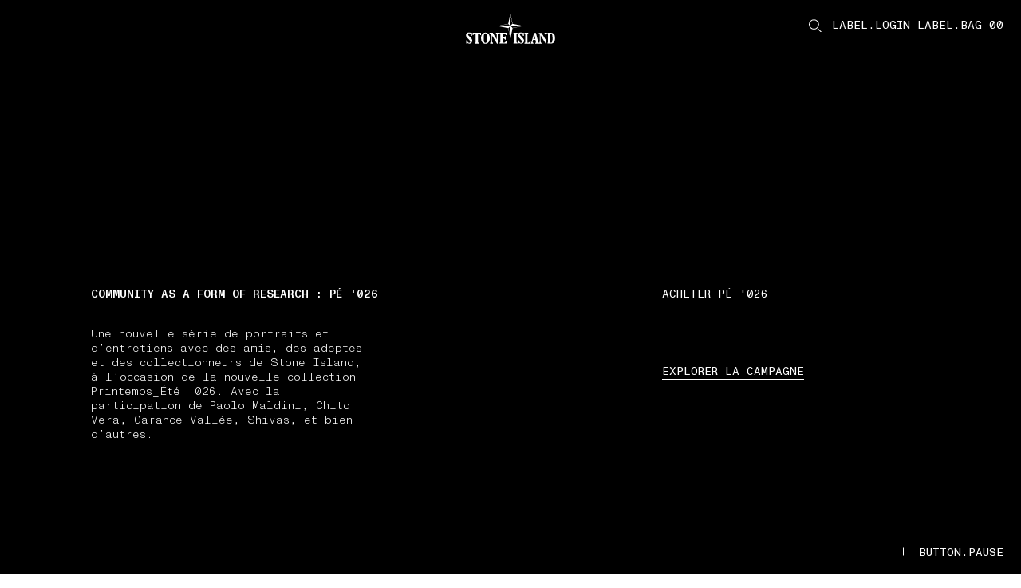

--- FILE ---
content_type: text/html;charset=UTF-8
request_url: https://www.stoneisland.com/fr-fr/
body_size: 48820
content:
<!DOCTYPE html><html lang="fr-fr" class="" data-publicpath="/on/demandware.static/Sites-StoneEU-Site/-/default/v1768901568857/" style="--viewport-height: 1080px; --view-height: 1080px; --header-height: 0px; --vh: 10.8px; --carousel-hero-autoplay: 15s; --header-h: 84px;" data-whatinput="initial" data-whatintent="initial"><!-- 7UHUICQV --><head>



<meta charset="UTF-8">
<meta http-equiv="x-ua-compatible" content="ie=edge">

<link rel="dns-prefetch" href="//www.googletagmanager.com">
<link rel="dns-prefetch" href="//stoneisland-cdn.thron.com">
<link rel="dns-prefetch" href="//beacon.riskified.com">
<link rel="dns-prefetch" href="//service.force.com">
<link rel="dns-prefetch" href="//cdn.cquotient.com">


<meta name="viewport" content="width=device-width, initial-scale=1">




<title>
  Stone Island: vêtements, manteaux et accessoires pour homme
</title>

<meta name="description" content="Découvrez la collection de vêtements, manteaux et accessoires pour homme Stone Island. Achat en ligne, paiement sécurisé et expédition dans le monde entier." data-react-helmet="true">
<meta name="keywords" content="Stone Island en ligne" data-react-helmet="true">



  





  
    
      <link rel="alternate" hreflang="en-au" href="https://www.stoneisland.com/en-au/" data-react-helmet="true">
    
  
    
      <link rel="alternate" hreflang="de-at" href="https://www.stoneisland.com/de-at/" data-react-helmet="true">
    
  
    
      <link rel="alternate" hreflang="fr-be" href="https://www.stoneisland.com/fr-be/" data-react-helmet="true">
    
  
    
      <link rel="alternate" hreflang="en-be" href="https://www.stoneisland.com/en-be/" data-react-helmet="true">
    
  
    
      <link rel="alternate" hreflang="en-bg" href="https://www.stoneisland.com/en-bg/" data-react-helmet="true">
    
  
    
      <link rel="alternate" hreflang="en-ca" href="https://www.stoneisland.com/en-ca/" data-react-helmet="true">
    
  
    
      <link rel="alternate" hreflang="fr-ca" href="https://www.stoneisland.com/fr-ca/" data-react-helmet="true">
    
  
    
      <link rel="alternate" hreflang="en-hr" href="https://www.stoneisland.com/en-hr/" data-react-helmet="true">
    
  
    
      <link rel="alternate" hreflang="en-cy" href="https://www.stoneisland.com/en-cy/" data-react-helmet="true">
    
  
    
      <link rel="alternate" hreflang="en-cz" href="https://www.stoneisland.com/en-cz/" data-react-helmet="true">
    
  
    
      <link rel="alternate" hreflang="en-dk" href="https://www.stoneisland.com/en-dk/" data-react-helmet="true">
    
  
    
      <link rel="alternate" hreflang="en-ee" href="https://www.stoneisland.com/en-ee/" data-react-helmet="true">
    
  
    
      <link rel="alternate" hreflang="en-fi" href="https://www.stoneisland.com/en-fi/" data-react-helmet="true">
    
  
    
      <link rel="alternate" hreflang="fr-fr" href="https://www.stoneisland.com/fr-fr/" data-react-helmet="true">
    
  
    
      <link rel="alternate" hreflang="de-de" href="https://www.stoneisland.com/de-de/" data-react-helmet="true">
    
  
    
      <link rel="alternate" hreflang="en-gr" href="https://www.stoneisland.com/en-gr/" data-react-helmet="true">
    
  
    
      <link rel="alternate" hreflang="en-hu" href="https://www.stoneisland.com/en-hu/" data-react-helmet="true">
    
  
    
      <link rel="alternate" hreflang="en-ie" href="https://www.stoneisland.com/en-ie/" data-react-helmet="true">
    
  
    
      <link rel="alternate" hreflang="it-it" href="https://www.stoneisland.com/it-it/" data-react-helmet="true">
    
  
    
      <link rel="alternate" hreflang="ja-jp" href="https://www.stoneisland.com/ja-jp/" data-react-helmet="true">
    
  
    
      <link rel="alternate" hreflang="en-lv" href="https://www.stoneisland.com/en-lv/" data-react-helmet="true">
    
  
    
      <link rel="alternate" hreflang="en-lt" href="https://www.stoneisland.com/en-lt/" data-react-helmet="true">
    
  
    
      <link rel="alternate" hreflang="fr-lu" href="https://www.stoneisland.com/fr-lu/" data-react-helmet="true">
    
  
    
      <link rel="alternate" hreflang="en-mt" href="https://www.stoneisland.com/en-mt/" data-react-helmet="true">
    
  
    
      <link rel="alternate" hreflang="en-nl" href="https://www.stoneisland.com/en-nl/" data-react-helmet="true">
    
  
    
      <link rel="alternate" hreflang="en-no" href="https://www.stoneisland.com/en-no/" data-react-helmet="true">
    
  
    
      <link rel="alternate" hreflang="en-pl" href="https://www.stoneisland.com/en-pl/" data-react-helmet="true">
    
  
    
      <link rel="alternate" hreflang="en-pt" href="https://www.stoneisland.com/en-pt/" data-react-helmet="true">
    
  
    
      <link rel="alternate" hreflang="en-ro" href="https://www.stoneisland.com/en-ro/" data-react-helmet="true">
    
  
    
      <link rel="alternate" hreflang="en-ru" href="https://www.stoneisland.com/en-ru/" data-react-helmet="true">
    
  
    
      <link rel="alternate" hreflang="en-sk" href="https://www.stoneisland.com/en-sk/" data-react-helmet="true">
    
  
    
      <link rel="alternate" hreflang="en-si" href="https://www.stoneisland.com/en-si/" data-react-helmet="true">
    
  
    
      <link rel="alternate" hreflang="ko-kr" href="https://www.stoneisland.com/ko-kr/" data-react-helmet="true">
    
  
    
      <link rel="alternate" hreflang="es-es" href="https://www.stoneisland.com/es-es/" data-react-helmet="true">
    
  
    
      <link rel="alternate" hreflang="en-se" href="https://www.stoneisland.com/en-se/" data-react-helmet="true">
    
  
    
      <link rel="alternate" hreflang="de-ch" href="https://www.stoneisland.com/de-ch/" data-react-helmet="true">
    
  
    
      <link rel="alternate" hreflang="fr-ch" href="https://www.stoneisland.com/fr-ch/" data-react-helmet="true">
    
  
    
      <link rel="alternate" hreflang="en-gb" href="https://www.stoneisland.com/en-gb/" data-react-helmet="true">
    
  
    
      <link rel="alternate" hreflang="en-us" href="https://www.stoneisland.com/en-us/" data-react-helmet="true">
    
  





<link rel="apple-touch-icon" sizes="180x180" href="/on/demandware.static/Sites-StoneEU-Site/-/default/dw8fe9e285/favicons/apple-touch-icon.png">
<link rel="icon" type="image/png" sizes="192x192" href="/on/demandware.static/Sites-StoneEU-Site/-/default/dwe4209040/favicons/favicon-192x192.png">
<link rel="icon" type="image/png" sizes="144x144" href="/on/demandware.static/Sites-StoneEU-Site/-/default/dw4184d999/favicons/favicon-144x144.png">
<link rel="icon" type="image/png" sizes="96x96" href="/on/demandware.static/Sites-StoneEU-Site/-/default/dw717b0583/favicons/favicon-96x96.png">
<link rel="icon" type="image/png" sizes="48x48" href="/on/demandware.static/Sites-StoneEU-Site/-/default/dwa19fc3ce/favicons/favicon-48x48.png">
<link rel="icon" type="image/png" sizes="32x32" href="/on/demandware.static/Sites-StoneEU-Site/-/default/dwa92e166f/favicons/favicon-32x32.png">
<link rel="icon" type="image/png" sizes="16x16" href="/on/demandware.static/Sites-StoneEU-Site/-/default/dw4aa3ba18/favicons/favicon-16x16.png">
<link rel="manifest" href="/on/demandware.static/Sites-StoneEU-Site/-/default/dw99007d59/favicons/site.webmanifest">
<link rel="mask-icon" href="/on/demandware.static/Sites-StoneEU-Site/-/default/dwf6f0efe6/favicons/safari-pinned-tab.svg" color="#5bbad5">
<link rel="shortcut icon" href="/on/demandware.static/Sites-StoneEU-Site/-/default/dw9b9aa199/favicons/favicon.ico">
<meta name="apple-mobile-web-app-title" content="STONE ISLAND">
<meta name="application-name" content="STONE ISLAND">
<meta name="msapplication-TileColor" content="#da532c">
<meta name="msapplication-config" content="/on/demandware.static/Sites-StoneEU-Site/-/default/dwdfbdb43a/favicons/browserconfig.xml">
<meta name="theme-color" content="#ffffff">



  <link rel="canonical" href="https://www.stoneisland.com/fr-fr/">




<meta property="og:type" content="website">
<meta property="og:site_name" content="Stone Island France">
<meta property="og:brand" content="Stone Island">
<meta property="og:locale" content="fr_FR">







  
  <script async="" src="https://stoneisland-cdn.thron.com/shared/plugins/tracking/current/sp.js"></script><script type="text/javascript" async="" src="https://www.googletagmanager.com/gtag/destination?id=AW-10937862819&amp;cx=c&amp;gtm=4e61g1"></script><script type="text/javascript" async="" src="https://www.googletagmanager.com/gtag/js?id=G-SF3G7LM9YK&amp;cx=c&amp;gtm=4e61g1"></script><script async="" src="https://www.googletagmanager.com/gtm.js?id=GTM-PDNTSBNW"></script><script>
    console.log("SSR: Enabled")
    window.ssr=true;
  </script>
  

<!-- End Remote Include -->





  
  <script src="https://appleid.cdn-apple.com/appleauth/static/jsapi/appleid/1/fr_FR/appleid.auth.js"></script>



  
  <link rel="preload" href="https://www.stoneisland.com/on/demandware.static/Sites-StoneEU-Site/-/default/v1768901568857/fonts/ABCMonumentGroteskMono-Light.woff2" as="font" type="font/woff" crossorigin="">
  <link rel="preload" href="https://www.stoneisland.com/on/demandware.static/Sites-StoneEU-Site/-/default/v1768901568857/fonts/ABCMonumentGroteskMono-Regular.woff2" as="font" type="font/woff" crossorigin="">
  <link rel="preload" href="https://www.stoneisland.com/on/demandware.static/Sites-StoneEU-Site/-/default/v1768901568857/fonts/ABCMonumentGroteskMono-Medium.woff2" as="font" type="font/woff" crossorigin="">


<script>
  
  
  
  
  
  
  
    window.measmerizeBrandCode="prod";
  
  
  
  
  
    window.isiDeal2Active=true;
  
  
    window.measmerizeBrandIdWeb="eba65ecb-3cb3-4e19-9398-44eb2e2aad96";
  
  /*Fare un check sulla social login*/
  
    window.sociallogin="https://www.stoneisland.com/on/demandware.store/Sites-StoneEU-Site/fr_FR/Login-OAuthLogin";
  
  
  
  
  
  
  
    window.lockBitrateProductVideos="";
    window.lockBitratePLPVideos="";
  
  
  
   
  
    window.activedPaymentMethodCheckoutExpress="applepay,googlepay,amazonpay,paypal";
  
  

  
    window.expressCheckoutPDP=true;
  
  
  window.dataLayer = window.dataLayer || [];
  window.basePath = "/";
  window.loginUrl = "/fr-fr/login-and-registration/";
  window.wishlistUrl = "/fr-fr/cart/?tab=wishlist";
  window.registerUrl = "/fr-fr/register/";
  window.storelocatorUrl = "/fr-fr/storelocator/";
  window.locale= "fr_FR";
  window.language= "fr";
  window.country= "FR";
  window.currency= "EUR";
  window.site= "StoneEU";
  window.environment= "production";
  window.countryname= "France";
  window.localizedCountryname= "France";
  window.imagequality= 90;
  
  window.LOQATE_DATA= "TVQyOS1IVzU4LVpOOTMtR1k0OA==";
  
  window.MAPS_DATA= "QUl6YVN5RGFxNGtuczlZQ29iSWRxT000RjFMRGVPeERLTnlXZUpV";
  window.woosmap = {
    key: "null",
    country: "FRA",
    lang: "fr"
  };
  window.addressAutocomplete= "google";
  window.staticurl ="https://www.stoneisland.com/on/demandware.static/Sites-StoneEU-Site/-/default/v1768901568857/images/"
  window.globalstaticurl = "https://www.stoneisland.com/on/demandware.static/-/Library-Sites-library-stone-global/fr_FR/v1768901568857";

  window.release= "4162.5.2";

  window.socialQrImageFolder = "https://www.stoneisland.com/on/demandware.static/-/Library-Sites-library-stone-global/fr_FR/v1768901568857/social-qr/";
  
  
  
  window.contactphone = "0033805980369";
  window.instantmessage = "whatsapp";
  window.instantMessageNumber = "14175053300";
  window.instantMessageNumber2 = "null";
  window.instantMessageRegion = "EMEA";
  window.instantMessageEnable = null;
  window.instantMessageEnable2 = null;
  window.chatenabled = false;
  window.chatservice = "sprinklr";
  window.appDeviceOs = "";
  window.pageAction = "Home-Show";
  window.mbmContactReason = false;
  window.isVtoEnabled = false;
  window.disableLiveChat = null;
  window.contactCenterEnable = true;
  window.phoneEnable = true;
  window.paypalEnablePayLaterButton = true;
  window.privacyCenterCookieName = "WU_TC_PRIVACY_CENTER";
  

  window.siteUrls = {"myaccount":"/fr-fr/account/","logout":"/on/demandware.store/Sites-StoneEU-Site/fr_FR/Login-Logout","login":"/fr-fr/login-and-registration/","wishlist":"/fr-fr/wishlist/","clientservice":"/fr-fr/client-service/","profile":"/fr-fr/account/profile/","details":"/on/demandware.store/Sites-StoneEU-Site/fr_FR/Account-Details","orders":"/fr-fr/account/orders/","cartUrl":"/fr-fr/cart/","faqurl":"","checkout":"/fr-fr/checkout/","searchresults":"/fr-fr/search/","forgotpasswordform":"/fr-fr/reset-password/","cookie":"/fr-fr/legal/cookie-policy/","privacy":"/fr-fr/privacy-policy.html","conditionsofuse":"/fr-fr/legal/tos-use/","register":"/fr-fr/register/","home":"/fr-fr/","contactform":"/fr-fr/service-client/contact/","terms":"/fr-fr/legal/tos-sale/"};
</script>




  <link rel="stylesheet" href="https://www.stoneisland.com/on/demandware.static/Sites-StoneEU-Site/-/default/v1768901568857/css/main.css">


<script>
  window.apiroot = "/on/demandware.store/Sites-StoneEU-Site/fr_FR";
  window.homeurl = "https://www.stoneisland.com/fr-fr";
  window.cookieconsenturl = "https://www.stoneisland.com/fr-fr/consent/onetrust";
</script>


<!-- Marketing Cloud Analytics -->
<script type="text/javascript" src="//515009978.collect.igodigital.com/collect.js"></script>
<!-- End Marketing Cloud Analytics -->





  <!-- Google Tag Manager -->
  <script>(function(w,d,s,l,i){w[l]=w[l]||[];w[l].push({'gtm.start':
    new Date().getTime(),event:'gtm.js'});var f=d.getElementsByTagName(s)[0],
    j=d.createElement(s),dl=l!='dataLayer'?'&l='+l:'';j.async=true;j.src=
    'https://www.googletagmanager.com/gtm.js?id='+i+dl;f.parentNode.insertBefore(j,f);
    })(window,document,'script','dataLayer','GTM-PDNTSBNW');
  </script>
  <!-- End Google Tag Manager -->
  




<script>
window.datalayerdata = {"event":"pageLoad","visitorCountry":"FR","navigationCurrency":"EUR","environment":"PRODUCTION_SYSTEM","CFS_traffic":false};


window.datalayerpage = {"pageStatus":200,"pageCategory":"editorial"};
window.datalayerdata = { ...window.datalayerdata, ...window.datalayerpage };

</script>




<script>
  window.loggedin = false
  window.wishlistIds = "".split(',').filter((e) => e);
  window.datalayersession = {"visitorLogInState":false,"visitoridSF":"abWlFZD9SUUfIQfBBpegNyDeWM"};
  window.datalayerdata = { ...window.datalayerdata, ...window.datalayersession };
</script>



<script>
  
    window.recapchaData="NkxldGszWW9BQUFBQUVSQW9GWXY4VVBSQWRCVDRhd3ZVaEZaVG9ZdA==";
    window.recapchaCfg="\u007b\"loginButton\"\u003atrue\u002c\"registerButton\"\u003atrue\u002c\"retargetingFlag\"\u003afalse\u007d";
  
</script>


<script type="text/javascript">//<!--
/* <![CDATA[ (head-active_data.js) */
var dw = (window.dw || {});
dw.ac = {
    _analytics: null,
    _events: [],
    _category: "",
    _searchData: "",
    _anact: "",
    _anact_nohit_tag: "",
    _analytics_enabled: "true",
    _timeZone: "Europe/Rome",
    _capture: function(configs) {
        if (Object.prototype.toString.call(configs) === "[object Array]") {
            configs.forEach(captureObject);
            return;
        }
        dw.ac._events.push(configs);
    },
	capture: function() { 
		dw.ac._capture(arguments);
		// send to CQ as well:
		if (window.CQuotient) {
			window.CQuotient.trackEventsFromAC(arguments);
		}
	},
    EV_PRD_SEARCHHIT: "searchhit",
    EV_PRD_DETAIL: "detail",
    EV_PRD_RECOMMENDATION: "recommendation",
    EV_PRD_SETPRODUCT: "setproduct",
    applyContext: function(context) {
        if (typeof context === "object" && context.hasOwnProperty("category")) {
        	dw.ac._category = context.category;
        }
        if (typeof context === "object" && context.hasOwnProperty("searchData")) {
        	dw.ac._searchData = context.searchData;
        }
    },
    setDWAnalytics: function(analytics) {
        dw.ac._analytics = analytics;
    },
    eventsIsEmpty: function() {
        return 0 == dw.ac._events.length;
    }
};
/* ]]> */
// -->
</script>
<script type="text/javascript">//<!--
/* <![CDATA[ (head-cquotient.js) */
var CQuotient = window.CQuotient = {};
CQuotient.clientId = 'bkff-StoneEU';
CQuotient.realm = 'BKFF';
CQuotient.siteId = 'StoneEU';
CQuotient.instanceType = 'prd';
CQuotient.locale = 'fr_FR';
CQuotient.fbPixelId = '__UNKNOWN__';
CQuotient.activities = [];
CQuotient.cqcid='';
CQuotient.cquid='';
CQuotient.cqeid='';
CQuotient.cqlid='';
CQuotient.apiHost='api.cquotient.com';
/* Turn this on to test against Staging Einstein */
/* CQuotient.useTest= true; */
CQuotient.useTest = ('true' === 'false');
CQuotient.initFromCookies = function () {
	var ca = document.cookie.split(';');
	for(var i=0;i < ca.length;i++) {
	  var c = ca[i];
	  while (c.charAt(0)==' ') c = c.substring(1,c.length);
	  if (c.indexOf('cqcid=') == 0) {
		CQuotient.cqcid=c.substring('cqcid='.length,c.length);
	  } else if (c.indexOf('cquid=') == 0) {
		  var value = c.substring('cquid='.length,c.length);
		  if (value) {
		  	var split_value = value.split("|", 3);
		  	if (split_value.length > 0) {
			  CQuotient.cquid=split_value[0];
		  	}
		  	if (split_value.length > 1) {
			  CQuotient.cqeid=split_value[1];
		  	}
		  	if (split_value.length > 2) {
			  CQuotient.cqlid=split_value[2];
		  	}
		  }
	  }
	}
}
CQuotient.getCQCookieId = function () {
	if(window.CQuotient.cqcid == '')
		window.CQuotient.initFromCookies();
	return window.CQuotient.cqcid;
};
CQuotient.getCQUserId = function () {
	if(window.CQuotient.cquid == '')
		window.CQuotient.initFromCookies();
	return window.CQuotient.cquid;
};
CQuotient.getCQHashedEmail = function () {
	if(window.CQuotient.cqeid == '')
		window.CQuotient.initFromCookies();
	return window.CQuotient.cqeid;
};
CQuotient.getCQHashedLogin = function () {
	if(window.CQuotient.cqlid == '')
		window.CQuotient.initFromCookies();
	return window.CQuotient.cqlid;
};
CQuotient.trackEventsFromAC = function (/* Object or Array */ events) {
try {
	if (Object.prototype.toString.call(events) === "[object Array]") {
		events.forEach(_trackASingleCQEvent);
	} else {
		CQuotient._trackASingleCQEvent(events);
	}
} catch(err) {}
};
CQuotient._trackASingleCQEvent = function ( /* Object */ event) {
	if (event && event.id) {
		if (event.type === dw.ac.EV_PRD_DETAIL) {
			CQuotient.trackViewProduct( {id:'', alt_id: event.id, type: 'raw_sku'} );
		} // not handling the other dw.ac.* events currently
	}
};
CQuotient.trackViewProduct = function(/* Object */ cqParamData){
	var cq_params = {};
	cq_params.cookieId = CQuotient.getCQCookieId();
	cq_params.userId = CQuotient.getCQUserId();
	cq_params.emailId = CQuotient.getCQHashedEmail();
	cq_params.loginId = CQuotient.getCQHashedLogin();
	cq_params.product = cqParamData.product;
	cq_params.realm = cqParamData.realm;
	cq_params.siteId = cqParamData.siteId;
	cq_params.instanceType = cqParamData.instanceType;
	cq_params.locale = CQuotient.locale;
	
	if(CQuotient.sendActivity) {
		CQuotient.sendActivity(CQuotient.clientId, 'viewProduct', cq_params);
	} else {
		CQuotient.activities.push({activityType: 'viewProduct', parameters: cq_params});
	}
};
/* ]]> */
// -->
</script>
<!-- Demandware Apple Pay -->

<style type="text/css">ISAPPLEPAY{display:inline}.dw-apple-pay-button,.dw-apple-pay-button:hover,.dw-apple-pay-button:active{background-color:black;background-image:-webkit-named-image(apple-pay-logo-white);background-position:50% 50%;background-repeat:no-repeat;background-size:75% 60%;border-radius:5px;border:1px solid black;box-sizing:border-box;margin:5px auto;min-height:30px;min-width:100px;padding:0}
.dw-apple-pay-button:after{content:'Apple Pay';visibility:hidden}.dw-apple-pay-button.dw-apple-pay-logo-white{background-color:white;border-color:white;background-image:-webkit-named-image(apple-pay-logo-black);color:black}.dw-apple-pay-button.dw-apple-pay-logo-white.dw-apple-pay-border{border-color:black}</style>


                              <script>!function(e){var n="https://s.go-mpulse.net/boomerang/";if("False"=="True")e.BOOMR_config=e.BOOMR_config||{},e.BOOMR_config.PageParams=e.BOOMR_config.PageParams||{},e.BOOMR_config.PageParams.pci=!0,n="https://s2.go-mpulse.net/boomerang/";if(window.BOOMR_API_key="T52NG-NT6M3-XHYVR-THDHY-MLMJ3",function(){function e(){if(!o){var e=document.createElement("script");e.id="boomr-scr-as",e.src=window.BOOMR.url,e.async=!0,i.parentNode.appendChild(e),o=!0}}function t(e){o=!0;var n,t,a,r,d=document,O=window;if(window.BOOMR.snippetMethod=e?"if":"i",t=function(e,n){var t=d.createElement("script");t.id=n||"boomr-if-as",t.src=window.BOOMR.url,BOOMR_lstart=(new Date).getTime(),e=e||d.body,e.appendChild(t)},!window.addEventListener&&window.attachEvent&&navigator.userAgent.match(/MSIE [67]\./))return window.BOOMR.snippetMethod="s",void t(i.parentNode,"boomr-async");a=document.createElement("IFRAME"),a.src="about:blank",a.title="",a.role="presentation",a.loading="eager",r=(a.frameElement||a).style,r.width=0,r.height=0,r.border=0,r.display="none",i.parentNode.appendChild(a);try{O=a.contentWindow,d=O.document.open()}catch(_){n=document.domain,a.src="javascript:var d=document.open();d.domain='"+n+"';void(0);",O=a.contentWindow,d=O.document.open()}if(n)d._boomrl=function(){this.domain=n,t()},d.write("<bo"+"dy onload='document._boomrl();'>");else if(O._boomrl=function(){t()},O.addEventListener)O.addEventListener("load",O._boomrl,!1);else if(O.attachEvent)O.attachEvent("onload",O._boomrl);d.close()}function a(e){window.BOOMR_onload=e&&e.timeStamp||(new Date).getTime()}if(!window.BOOMR||!window.BOOMR.version&&!window.BOOMR.snippetExecuted){window.BOOMR=window.BOOMR||{},window.BOOMR.snippetStart=(new Date).getTime(),window.BOOMR.snippetExecuted=!0,window.BOOMR.snippetVersion=12,window.BOOMR.url=n+"T52NG-NT6M3-XHYVR-THDHY-MLMJ3";var i=document.currentScript||document.getElementsByTagName("script")[0],o=!1,r=document.createElement("link");if(r.relList&&"function"==typeof r.relList.supports&&r.relList.supports("preload")&&"as"in r)window.BOOMR.snippetMethod="p",r.href=window.BOOMR.url,r.rel="preload",r.as="script",r.addEventListener("load",e),r.addEventListener("error",function(){t(!0)}),setTimeout(function(){if(!o)t(!0)},3e3),BOOMR_lstart=(new Date).getTime(),i.parentNode.appendChild(r);else t(!1);if(window.addEventListener)window.addEventListener("load",a,!1);else if(window.attachEvent)window.attachEvent("onload",a)}}(),"".length>0)if(e&&"performance"in e&&e.performance&&"function"==typeof e.performance.setResourceTimingBufferSize)e.performance.setResourceTimingBufferSize();!function(){if(BOOMR=e.BOOMR||{},BOOMR.plugins=BOOMR.plugins||{},!BOOMR.plugins.AK){var n=""=="true"?1:0,t="",a="bu47cdyx2q7my2lqhv4a-f-6418d13f8-clientnsv4-s.akamaihd.net",i="false"=="true"?2:1,o={"ak.v":"39","ak.cp":"1680036","ak.ai":parseInt("1083216",10),"ak.ol":"0","ak.cr":1,"ak.ipv":4,"ak.proto":"http/1.1","ak.rid":"13481171","ak.r":48404,"ak.a2":n,"ak.m":"dscb","ak.n":"essl","ak.bpcip":"13.57.241.0","ak.cport":41338,"ak.gh":"23.52.12.44","ak.quicv":"","ak.tlsv":"tls1.3","ak.0rtt":"","ak.0rtt.ed":"","ak.csrc":"-","ak.acc":"bbr","ak.t":"1768963448","ak.ak":"hOBiQwZUYzCg5VSAfCLimQ==AOLCSye/zwrDnYxQxoMB078XDlpskDUIL7aqJAje9ARTVb07S2sFiuA/Ics6SBxC+ZxwgZ9c46/f0bEqLo7fO54IOsfjmjssFTyeESSfhyHhAYIlTgmholIvaRfN41WIeOSSNZPLrZz8XYgYYQxd/VvkLnYfOkMdSi290KmnJKCCTojxFKqMiy/rAvKwf7gvlkM1C4NH4iY6+hl5hNX3ZzMsDPtJb7yrniaYJJHJwZaT4r+yb7MyQIJ3c+J7CjzhjJlMgiUFzdG6+vuq6E3H3gdmPeKD6iDIfxZq5N1Wx5IzJ8nE+hbdLxXurU5nGn4YjkgIemJxnbePd5InbkXiduJ97zzKGKnEha4hM1y5WW/2VcZwDygQp3YWyef6xiHdTVf41Q7Lfyxu+Asq4fQ7pv+yr7/v/GH0RLE4QHuoB0w=","ak.pv":"23","ak.dpoabenc":"","ak.tf":i};if(""!==t)o["ak.ruds"]=t;var r={i:!1,av:function(n){var t="http.initiator";if(n&&(!n[t]||"spa_hard"===n[t]))o["ak.feo"]=void 0!==e.aFeoApplied?1:0,BOOMR.addVar(o)},rv:function(){var e=["ak.bpcip","ak.cport","ak.cr","ak.csrc","ak.gh","ak.ipv","ak.m","ak.n","ak.ol","ak.proto","ak.quicv","ak.tlsv","ak.0rtt","ak.0rtt.ed","ak.r","ak.acc","ak.t","ak.tf"];BOOMR.removeVar(e)}};BOOMR.plugins.AK={akVars:o,akDNSPreFetchDomain:a,init:function(){if(!r.i){var e=BOOMR.subscribe;e("before_beacon",r.av,null,null),e("onbeacon",r.rv,null,null),r.i=!0}return this},is_complete:function(){return!0}}}}()}(window);</script><link href="https://s.go-mpulse.net/boomerang/T52NG-NT6M3-XHYVR-THDHY-MLMJ3" rel="preload" as="script"><script id="boomr-scr-as" src="https://s.go-mpulse.net/boomerang/T52NG-NT6M3-XHYVR-THDHY-MLMJ3" async=""></script><link rel="stylesheet" type="text/css" href="/on/demandware.static/Sites-StoneEU-Site/-/default/v1768901568857/css/component-menu.css"><link rel="stylesheet" type="text/css" href="/on/demandware.static/Sites-StoneEU-Site/-/default/v1768901568857/css/component-icon-gallery.css"><link rel="stylesheet" type="text/css" href="/on/demandware.static/Sites-StoneEU-Site/-/default/v1768901568857/css/component-footer.css"><script src="https://stoneisland-cdn.thron.com/shared/ce/bootstrap/1/scripts/embeds-min.js"></script><script async="" src="https://stoneisland-cdn.thron.com/shared/ce/assets/1.1.58.001/scripts/player-min.js"></script><style>.slds-popover {  top: 10% !important; max-height: 80vh !important; overflow: auto !important; }</style><style type="text/css">.th-reset{font-family:"openSans",Arial;font-size:14px;font-weight:normal;text-align:left;text-decoration:none;cursor:default;color:#000;-webkit-tap-highlight-color:rgba(0,0,0,0);letter-spacing:normal}.th-reset textarea,.th-reset input,.th-reset button{outline:none}.th-reset input{-webkit-user-select:auto;-moz-user-select:auto;-ms-user-select:auto;user-select:auto;-ms-user-select:auto}html.th-fullscreen-legacy{width:100% !important;height:100% !important;max-width:100% !important;max-height:100% !important;margin:0 !important;padding:0 !important;overflow:hidden !important}html.th-fullscreen-legacy body{width:100% !important;height:100% !important;max-width:100% !important;max-height:100% !important;margin:0 !important;padding:0 !important;overflow:hidden !important}.th-player-external-element *,.th-player *{-webkit-box-sizing:content-box;-moz-box-sizing:content-box;box-sizing:content-box;border:0 none rgba(0,0,0,0);margin:0;padding:0;position:static;vertical-align:baseline;float:none;line-height:1;-webkit-user-select:none;-moz-user-select:none;-ms-user-select:none;user-select:none;-ms-user-select:none;filter:alpha(opacity=100);opacity:1}.th-player-external-element * ::-webkit-scrollbar,.th-player * ::-webkit-scrollbar{width:10px;height:10px}.th-player-external-element * ::-webkit-scrollbar,.th-player * ::-webkit-scrollbar{width:10px;height:10px}.th-player-external-element * ::-webkit-scrollbar-thumb:vertical,.th-player * ::-webkit-scrollbar-thumb:vertical{border-width:0px}.th-player-external-element * ::-webkit-scrollbar-thumb:horizontal,.th-player * ::-webkit-scrollbar-thumb:horizontal{border-width:0px}.th-player-external-element,.th-player{overflow:hidden;position:relative}.th-player-external-element.th-std-bars,.th-player.th-std-bars{min-height:100px}.th-player-external-element.th-mobile.th-has-right-bar.th-has-top-bar .th-top,.th-player.th-mobile.th-has-right-bar.th-has-top-bar .th-top{padding-right:61px}.th-player-external-element.th-mobile.th-has-right-bar.th-has-bottom-bar .th-right,.th-player.th-mobile.th-has-right-bar.th-has-bottom-bar .th-right{padding-bottom:61px}.th-player-external-element.th-mobile .th-control-bar.th-horizontal,.th-player.th-mobile .th-control-bar.th-horizontal{font-size:40px}.th-player-external-element.th-mobile .th-control-bar.th-horizontal .th-button.th-bar,.th-player.th-mobile .th-control-bar.th-horizontal .th-button.th-bar{width:46px}.th-player-external-element.th-mobile .th-control-bar.th-vertical,.th-player.th-mobile .th-control-bar.th-vertical{font-size:46px}.th-player-external-element.th-mobile .th-control-bar.th-vertical .th-button.th-bar,.th-player.th-mobile .th-control-bar.th-vertical .th-button.th-bar{height:40px}.th-player-external-element.th-mobile .th-control-bar.th-gallery-carousel,.th-player.th-mobile .th-control-bar.th-gallery-carousel{font-size:40px}.th-player-external-element.th-mobile .th-control-bar.th-linked-carousel,.th-player.th-mobile .th-control-bar.th-linked-carousel{font-size:65px}.th-player-external-element.th-mobile .th-share-overlay .th-share-overlay-exit,.th-player.th-mobile .th-share-overlay .th-share-overlay-exit{width:40px;height:40px}.th-player-external-element.th-mobile .th-share-overlay .th-share-overlay-exit .th-simple-button,.th-player.th-mobile .th-share-overlay .th-share-overlay-exit .th-simple-button{width:40px;height:40px}.th-player-external-element.th-mobile .th-share-overlay .th-share-overlay-exit .th-simple-button .th-exit,.th-player.th-mobile .th-share-overlay .th-share-overlay-exit .th-simple-button .th-exit{width:20px;height:20px}.th-player-external-element.th-mobile .th-caption .th-title,.th-player.th-mobile .th-caption .th-title{padding-top:12px}.th-player-external-element.th-mobile .th-caption .th-description,.th-player.th-mobile .th-caption .th-description{padding-top:12px;padding-bottom:12px}.th-player-external-element.th-overlay-open .th-controls .th-control-bar,.th-player.th-overlay-open .th-controls .th-control-bar{opacity:0;transition:opacity .15s linear}.th-player-external-element.th-overlay-open .th-external-linked-carousel .th-controls .th-control-bar.th-linked-carousel,.th-player.th-overlay-open .th-external-linked-carousel .th-controls .th-control-bar.th-linked-carousel{opacity:1}.th-player-external-element .th-main-container,.th-player .th-main-container{position:static}.th-player-external-element .th-controls,.th-player-external-element .th-overlays,.th-player .th-controls,.th-player .th-overlays{pointer-events:none}.th-player-external-element .th-share-overlay,.th-player-external-element .th-control-bar>div>div,.th-player .th-share-overlay,.th-player .th-control-bar>div>div{pointer-events:all}.th-player-external-element .th-media-container,.th-player-external-element .th-controls,.th-player-external-element .th-overlays,.th-player .th-media-container,.th-player .th-controls,.th-player .th-overlays{position:absolute;width:100%;height:100%;top:0;left:0;bottom:0;right:0;font-size:0;overflow:hidden;float:left;clear:left}.th-player-external-element .th-media-container .th-share-overlay,.th-player-external-element .th-controls .th-share-overlay,.th-player-external-element .th-overlays .th-share-overlay,.th-player .th-media-container .th-share-overlay,.th-player .th-controls .th-share-overlay,.th-player .th-overlays .th-share-overlay{position:absolute;top:0;width:100%;height:100%;z-index:2}.th-player-external-element .th-media-container .th-share-overlay.th-hide,.th-player-external-element .th-controls .th-share-overlay.th-hide,.th-player-external-element .th-overlays .th-share-overlay.th-hide,.th-player .th-media-container .th-share-overlay.th-hide,.th-player .th-controls .th-share-overlay.th-hide,.th-player .th-overlays .th-share-overlay.th-hide{z-index:-1}.th-player-external-element .th-media-container .th-share-overlay .th-share-overlay-exit,.th-player-external-element .th-controls .th-share-overlay .th-share-overlay-exit,.th-player-external-element .th-overlays .th-share-overlay .th-share-overlay-exit,.th-player .th-media-container .th-share-overlay .th-share-overlay-exit,.th-player .th-controls .th-share-overlay .th-share-overlay-exit,.th-player .th-overlays .th-share-overlay .th-share-overlay-exit{position:absolute;right:0;top:0;cursor:pointer;z-index:1}.th-player-external-element .th-media-container .th-share-overlay .th-share-overlay-exit>div,.th-player-external-element .th-controls .th-share-overlay .th-share-overlay-exit>div,.th-player-external-element .th-overlays .th-share-overlay .th-share-overlay-exit>div,.th-player .th-media-container .th-share-overlay .th-share-overlay-exit>div,.th-player .th-controls .th-share-overlay .th-share-overlay-exit>div,.th-player .th-overlays .th-share-overlay .th-share-overlay-exit>div{margin-right:20px;margin-top:12px}.th-player-external-element .th-media-container .th-share-overlay .th-share-overlay-exit .th-exit,.th-player-external-element .th-controls .th-share-overlay .th-share-overlay-exit .th-exit,.th-player-external-element .th-overlays .th-share-overlay .th-share-overlay-exit .th-exit,.th-player .th-media-container .th-share-overlay .th-share-overlay-exit .th-exit,.th-player .th-controls .th-share-overlay .th-share-overlay-exit .th-exit,.th-player .th-overlays .th-share-overlay .th-share-overlay-exit .th-exit{background-color:rgba(0,0,0,0)}.th-player-external-element .th-media-container .th-share-overlay .th-share-overlay-content,.th-player-external-element .th-controls .th-share-overlay .th-share-overlay-content,.th-player-external-element .th-overlays .th-share-overlay .th-share-overlay-content,.th-player .th-media-container .th-share-overlay .th-share-overlay-content,.th-player .th-controls .th-share-overlay .th-share-overlay-content,.th-player .th-overlays .th-share-overlay .th-share-overlay-content{position:relative;font-size:14px;display:inline-block;width:100%;top:50%;left:50%;-webkit-transform:translate(-50%, -50%);-moz-transform:translate(-50%, -50%);-ms-transform:translate(-50%, -50%);-o-transform:translate(-50%, -50%);transform:translate(-50%, -50%)}.th-player-external-element .th-media-container .th-share-overlay .th-share-overlay-content-label,.th-player-external-element .th-controls .th-share-overlay .th-share-overlay-content-label,.th-player-external-element .th-overlays .th-share-overlay .th-share-overlay-content-label,.th-player .th-media-container .th-share-overlay .th-share-overlay-content-label,.th-player .th-controls .th-share-overlay .th-share-overlay-content-label,.th-player .th-overlays .th-share-overlay .th-share-overlay-content-label{position:relative;font-size:14px;height:40px;line-height:40px;text-align:center}.th-player-external-element .th-media-container .th-share-overlay .th-share-overlay-footer,.th-player-external-element .th-controls .th-share-overlay .th-share-overlay-footer,.th-player-external-element .th-overlays .th-share-overlay .th-share-overlay-footer,.th-player .th-media-container .th-share-overlay .th-share-overlay-footer,.th-player .th-controls .th-share-overlay .th-share-overlay-footer,.th-player .th-overlays .th-share-overlay .th-share-overlay-footer{width:0;height:0;bottom:0;position:absolute}.th-player-external-element .th-media-container .th-share-overlay .th-share-overlay-list-container a,.th-player-external-element .th-controls .th-share-overlay .th-share-overlay-list-container a,.th-player-external-element .th-overlays .th-share-overlay .th-share-overlay-list-container a,.th-player .th-media-container .th-share-overlay .th-share-overlay-list-container a,.th-player .th-controls .th-share-overlay .th-share-overlay-list-container a,.th-player .th-overlays .th-share-overlay .th-share-overlay-list-container a{display:block;position:relative;width:100%;height:100%;outline:0px}.th-player-external-element .th-media-container .th-share-overlay .th-share-overlay-button,.th-player-external-element .th-controls .th-share-overlay .th-share-overlay-button,.th-player-external-element .th-overlays .th-share-overlay .th-share-overlay-button,.th-player .th-media-container .th-share-overlay .th-share-overlay-button,.th-player .th-controls .th-share-overlay .th-share-overlay-button,.th-player .th-overlays .th-share-overlay .th-share-overlay-button{float:initial;margin:5px;text-align:center;display:inline-block}.th-player-external-element .th-media-container .th-share-overlay .th-share-overlay-list-container,.th-player-external-element .th-controls .th-share-overlay .th-share-overlay-list-container,.th-player-external-element .th-overlays .th-share-overlay .th-share-overlay-list-container,.th-player .th-media-container .th-share-overlay .th-share-overlay-list-container,.th-player .th-controls .th-share-overlay .th-share-overlay-list-container,.th-player .th-overlays .th-share-overlay .th-share-overlay-list-container{width:auto;margin:auto;position:relative;text-align:center}.th-player-external-element .th-media-container,.th-player .th-media-container{transform:translate3d(0, 0, 0)}.th-player-external-element .th-controls,.th-player .th-controls{opacity:1;transition:opacity .15s linear}.th-player-external-element .th-hide,.th-player .th-hide{opacity:0;transition:opacity .15s linear}.th-player-external-element .th-show,.th-player .th-show{opacity:1;transition:opacity .15s linear}.th-player-external-element .th-media-container .th-init-poster,.th-player .th-media-container .th-init-poster{width:100%;height:100%}.th-player-external-element .th-media-container .th-init-poster img,.th-player .th-media-container .th-init-poster img{max-width:100%;max-height:100%;vertical-align:middle}.th-player-external-element.th-fullscreen,.th-player.th-fullscreen{width:100% !important;height:100% !important;position:absolute !important;top:0 !important;bottom:0 !important;right:0 !important;left:0 !important;z-index:99999;margin:0 !important}.th-error-container{width:100%;height:100%}.th-error-container.th-use-poster .th-text,.th-error-container.th-use-poster .th-icon{display:none}.th-error-container.th-use-message img{display:none}.th-error-container img{max-width:100%}.th-error-container .th-error-details{display:inline-block;vertical-align:middle;max-width:100%;max-height:100%}.th-error-container .th-error-details .th-text{padding-top:25px}.th-error-container .th-error-details .th-icon{display:inline-block}.th-ghost{display:inline-block;height:100%;vertical-align:middle;text-align:center}.th-centered{text-align:center;font-size:0}.th-centered:before{content:"";display:inline-block;height:100%;vertical-align:middle}.th-no-pointer{pointer-events:none !important}.th-display-none{display:none !important}.th-text{font-size:14px;height:16px}.th-font-medium{font-family:"openSans-medium",Arial}.th-font-light{font-family:"openSans-light",Arial}.th-font-italic{font-family:"openSans-italic",Arial;font-style:italic}.th-input-element,.th-input-element[type=text],.th-input-element[type=number],.th-input-element[type=checkbox]{-webkit-user-select:auto;-moz-user-select:auto;-ms-user-select:auto;user-select:auto;-ms-user-select:auto;font-size:12px;font-family:"openSans",Arial;font-weight:normal;text-align:left;text-decoration:none;width:auto;border:0 none rgba(0,0,0,0);margin:0;padding:0;position:static;vertical-align:baseline;float:none;line-height:1;opacity:1}.th-control-bar.th-vertical .th-group>.th-generic{padding-top:1px}.th-control-bar.th-vertical .th-group>.th-generic:last-child{padding-right:0}.th-control-bar.th-vertical .th-group>.th-generic:last-child>div{-moz-border-radius-topright:2px;-webkit-border-top-right-radius:2px;border-top-right-radius:2px;-moz-border-radius-bottomright:2px;-webkit-border-bottom-right-radius:2px;border-bottom-right-radius:2px}.th-control-bar.th-vertical .th-group>.th-generic:first-child>div{-moz-border-radius-topleft:2px;-webkit-border-top-left-radius:2px;border-top-left-radius:2px;-moz-border-radius-bottomleft:2px;-webkit-border-bottom-left-radius:2px;border-bottom-left-radius:2px}.th-control-bar.th-vertical .th-group>.th-toggle-button,.th-control-bar.th-vertical .th-group>.th-simple-button{position:relative;padding-top:1px}.th-control-bar.th-vertical .th-group>.th-toggle-button:first-child .th-button,.th-control-bar.th-vertical .th-group>.th-simple-button:first-child .th-button{-moz-border-radius-topleft:2px;-webkit-border-top-left-radius:2px;border-top-left-radius:2px;-moz-border-radius-bottomleft:2px;-webkit-border-bottom-left-radius:2px;border-bottom-left-radius:2px}.th-control-bar.th-vertical .th-group>.th-toggle-button:last-child,.th-control-bar.th-vertical .th-group>.th-simple-button:last-child{padding-right:0}.th-control-bar.th-vertical .th-group>.th-toggle-button:last-child .th-button,.th-control-bar.th-vertical .th-group>.th-simple-button:last-child .th-button{-moz-border-radius-topright:2px;-webkit-border-top-right-radius:2px;border-top-right-radius:2px;-moz-border-radius-bottomright:2px;-webkit-border-bottom-right-radius:2px;border-bottom-right-radius:2px}.th-group>.th-generic{padding-right:1px}.th-group>.th-generic:last-child{padding-right:0}.th-group>.th-generic:last-child>div{-moz-border-radius-topright:2px;-webkit-border-top-right-radius:2px;border-top-right-radius:2px;-moz-border-radius-bottomright:2px;-webkit-border-bottom-right-radius:2px;border-bottom-right-radius:2px}.th-group>.th-generic:first-child>div{-moz-border-radius-topleft:2px;-webkit-border-top-left-radius:2px;border-top-left-radius:2px;-moz-border-radius-bottomleft:2px;-webkit-border-bottom-left-radius:2px;border-bottom-left-radius:2px}.th-group>.th-toggle-button,.th-group>.th-simple-button{position:relative;padding-right:1px}.th-group>.th-toggle-button:first-child .th-button,.th-group>.th-simple-button:first-child .th-button{-moz-border-radius-topleft:2px;-webkit-border-top-left-radius:2px;border-top-left-radius:2px;-moz-border-radius-bottomleft:2px;-webkit-border-bottom-left-radius:2px;border-bottom-left-radius:2px}.th-group>.th-toggle-button:last-child,.th-group>.th-simple-button:last-child{padding-right:0}.th-group>.th-toggle-button:last-child .th-button,.th-group>.th-simple-button:last-child .th-button{-moz-border-radius-topright:2px;-webkit-border-top-right-radius:2px;border-top-right-radius:2px;-moz-border-radius-bottomright:2px;-webkit-border-bottom-right-radius:2px;border-bottom-right-radius:2px}.th-button{text-align:center;cursor:pointer;opacity:1}.th-button.th-bar{width:36px;height:auto}.th-button.th-small{width:17px;height:17px}.th-button .th-svg-container,.th-button .th-img-container{display:inline-block;vertical-align:middle;cursor:pointer;max-width:100%}.th-button .th-svg-container>svg,.th-button .th-img-container>svg{max-width:100%;max-height:100%}.th-button .th-svg-container>img,.th-button .th-img-container>img{max-width:100%;max-height:100%}.th-button .th-svg-container{background-image:none}.th-button .th-svg-container *{cursor:pointer}.th-button.th-button-disabled{cursor:auto}.th-button.th-button-disabled .th-svg-container{cursor:auto}.th-button.th-button-disabled .th-svg-container *{cursor:auto}.th-icon.th-centered .th-svg-container,.th-icon.th-centered .th-img-container{display:inline-block}.th-player.th-has-right-bar.th-has-top-bar .th-top{padding-right:51px}.th-player.th-has-right-bar.th-has-bottom-bar .th-right{padding-bottom:51px}.th-player.th-has-gallery-carousel-bar.th-has-bottom-bar .th-bottom{bottom:55px}.th-player.th-has-linked-carousel-bar.th-has-bottom-bar .th-bottom{bottom:80px}.th-player.th-has-linked-carousel-bar.th-has-gallery-carousel-bar .th-gallery-carousel{bottom:80px}.th-player.th-has-linked-carousel-bar.th-has-gallery-carousel-bar.th-has-bottom-bar .th-bottom{bottom:125px}.th-player.th-has-linked-carousel-bar.th-internal-linked-carousel .th-horizontal.th-linked-carousel{padding-left:10px}.th-player.th-has-linked-carousel-bar.th-external-linked-carousel .th-media-container{height:calc(100% - 75px)}.th-player.th-has-linked-carousel-bar.th-external-linked-carousel .th-linked-carousel{bottom:0;cursor:auto;visibility:visible;opacity:1;transition:visibility .15s,opacity .15s linear;-webkit-transition:visibility .15s,opacity .15s linear}.th-player.th-has-linked-carousel-bar.th-external-linked-carousel .th-central{top:calc(50% - 37.5px)}.th-player.th-has-linked-carousel-bar.th-external-linked-carousel.th-has-bottom-bar .th-bottom{bottom:90px}.th-player.th-has-linked-carousel-bar.th-external-linked-carousel.th-has-gallery-carousel-bar .th-gallery-carousel{bottom:85px}.th-player.th-has-linked-carousel-bar.th-external-linked-carousel.th-has-gallery-carousel-bar.th-has-bottom-bar .th-bottom{bottom:135px}.th-control-bar.th-vertical{height:100%;width:1em;font-size:36px;padding-top:10px;padding-bottom:10px}.th-control-bar.th-vertical.th-right{right:10px}.th-control-bar.th-vertical>div{vertical-align:top;display:table-row}.th-control-bar.th-vertical.th-no-main-group:after{height:100%;content:"";width:0;display:table-row}.th-control-bar.th-vertical .th-group{width:1em;vertical-align:middle}.th-control-bar.th-vertical .th-group:empty{padding:0;margin:0}.th-control-bar.th-vertical .th-group.th-main{height:100%}.th-control-bar.th-vertical .th-group:not(:first-child)>div:first-child{padding-top:5px}.th-control-bar.th-vertical .th-group .th-simple-button,.th-control-bar.th-vertical .th-group .th-toggle-button,.th-control-bar.th-vertical .th-group .th-generic{width:1em}.th-control-bar.th-vertical .th-group .th-simple-button.th-max-h,.th-control-bar.th-vertical .th-group .th-toggle-button.th-max-h,.th-control-bar.th-vertical .th-group .th-generic.th-max-h{height:100%}.th-control-bar.th-vertical .th-group .th-button{width:auto;height:30px}.th-control-bar.th-horizontal{width:100%;height:1em;font-size:30px;padding-left:10px;padding-right:10px}.th-control-bar.th-horizontal.th-top{top:10px}.th-control-bar.th-horizontal.th-gallery-carousel{font-size:40px;bottom:10px}.th-control-bar.th-horizontal.th-linked-carousel{font-size:65px;bottom:10px}.th-control-bar.th-horizontal.th-bottom{bottom:10px}.th-control-bar.th-horizontal.th-central{top:50%;-webkit-transform:translateY(-50%);-moz-transform:translateY(-50%);-ms-transform:translateY(-50%);-o-transform:translateY(-50%);transform:translateY(-50%);-ms-transform:translateY(-50%)}.th-control-bar.th-horizontal>div{vertical-align:top;display:table-cell}.th-control-bar.th-horizontal .th-group{height:1em;vertical-align:middle}.th-control-bar.th-horizontal .th-group:empty{padding:0;margin:0}.th-control-bar.th-horizontal .th-group.th-main{width:100%}.th-control-bar.th-horizontal .th-group.th-main:after{vertical-align:top;display:table-cell;content:"";width:1px}.th-control-bar.th-horizontal .th-group:first-child{padding-left:0}.th-control-bar.th-horizontal .th-group:not(:first-child)>div:first-child{padding-left:5px}.th-control-bar.th-horizontal .th-group .th-simple-button,.th-control-bar.th-horizontal .th-group .th-toggle-button,.th-control-bar.th-horizontal .th-group .th-generic{height:1em;vertical-align:middle;vertical-align:top;display:table-cell}.th-control-bar.th-horizontal .th-group .th-simple-button.th-max-w,.th-control-bar.th-horizontal .th-group .th-toggle-button.th-max-w,.th-control-bar.th-horizontal .th-group .th-generic.th-max-w{max-width:0;width:100%}.th-control-bar.th-horizontal .th-group .th-simple-button .th-button,.th-control-bar.th-horizontal .th-group .th-toggle-button .th-button,.th-control-bar.th-horizontal .th-group .th-generic .th-button{display:inline-block;height:100%}.th-control-bar.th-horizontal .th-group .th-button{vertical-align:top;display:table-cell}.th-control-bar{-webkit-box-sizing:border-box;-moz-box-sizing:border-box;box-sizing:border-box;position:absolute;z-index:1;display:table}.th-control-bar .th-caption{text-align:left;height:1em}.th-control-bar .th-caption .th-caption-wrapper{position:relative;vertical-align:top;display:inline-block;max-width:100%;min-width:100%;min-height:100%;font-size:0;-moz-border-radius-topleft:2px;-webkit-border-top-left-radius:2px;border-top-left-radius:2px;-moz-border-radius-bottomleft:2px;-webkit-border-bottom-left-radius:2px;border-bottom-left-radius:2px;-moz-border-radius-topright:2px;-webkit-border-top-right-radius:2px;border-top-right-radius:2px;-moz-border-radius-bottomright:2px;-webkit-border-bottom-right-radius:2px;border-bottom-right-radius:2px}.th-control-bar .th-caption .th-title{height:18px;font-size:16px;padding-top:7px;padding-right:10px;padding-left:10px;display:-moz-inline-stack;display:inline-block;vertical-align:middle;*vertical-align:auto;zoom:1;*display:inline;width:100%;white-space:nowrap;overflow:hidden;-ms-text-overflow:ellipsis;-o-text-overflow:ellipsis;text-overflow:ellipsis;overflow-y:inherit;width:100%;vertical-align:middle;max-width:80%;max-width:-webkit-calc(100%-20px);max-width:-moz-calc(100%-20px);max-width:calc(100%-20px);overflow-y:hidden}.th-control-bar .th-caption .th-description{padding-top:7px;padding-bottom:7px;padding-right:10px;padding-left:10px;width:calc(100% - (5px * 4));line-height:16px;display:inline-block;vertical-align:middle;height:auto;white-space:pre-wrap;overflow-y:auto;max-height:50px}.th-control-bar .th-caption .th-description.th-description-transition{transition:max-height .3s}.th-control-bar .th-caption .th-description-toggle-wrapper{pointer-events:all;width:100%;text-align:center}.th-control-bar .th-caption .th-description-toggle-wrapper .th-description-toggle{pointer-events:all;display:inline-block;width:20px;height:11px;padding:10px;fill:#fff;cursor:pointer}.th-control-bar .th-caption .th-description-toggle-wrapper .th-description-toggle:hover{fill:#f39900}.th-control-bar.th-adv-overlay-bar{display:none;z-index:20;bottom:10px}.th-advertising-active .th-control-bar.th-adv-overlay-bar{display:table}.th-advertising-active .th-control-bar:not(.th-adv-overlay-bar){display:none}.th-player-external-element * ::-webkit-scrollbar-track,.th-player * ::-webkit-scrollbar-track{background-color:#383838}.th-player-external-element * ::-webkit-scrollbar-thumb:vertical,.th-player * ::-webkit-scrollbar-thumb:vertical{background-color:#666}.th-player-external-element * ::-webkit-scrollbar-thumb:horizontal,.th-player * ::-webkit-scrollbar-thumb:horizontal{background-color:#666}.th-player-external-element * ::-webkit-scrollbar-thumb:window-inactive,.th-player * ::-webkit-scrollbar-thumb:window-inactive{background-color:#666}.th-audio .th-media-bg-color,.th-video .th-media-bg-color,.th-image .th-media-bg-color,.th-liveevent .th-media-bg-color,.th-videogallery .th-media-bg-color,.th-imagegallery .th-media-bg-color,.th-audiogallery .th-media-bg-color,.th-threesixty .th-media-bg-color{background:#000}.th-pagelet .th-media-bg-color,.th-url .th-media-bg-color,.th-other .th-media-bg-color,.th-other-document .th-media-bg-color{background:#fff}.th-other-document .th-media-bg-color{background:#343434}.th-other-document .th-loading-bar{background-color:#fff}.th-progress{background-color:#f39900}.th-control-bg-color{background-color:rgba(0,0,0,.5)}.th-overlay-bg-color{background-color:rgba(0,0,0,.5)}.th-svg-bg-color{fill:#333;fill-opacity:.8}.th-text-color{color:#fff}.th-text-color *{color:#fff}.th-text-active-color{color:#f39900}.th-text-active-color *{color:#f39900}.th-input-color{border:1px solid #fff}.th-input-color::-webkit-inner-spin-button,.th-input-color::-webkit-outer-spin-button{-webkit-appearance:none}.th-button-color{fill:#fff;color:#fff}.th-button-color:not(.th-hover-disabled):not(.th-button-disabled):hover{fill:#f39900;color:#f39900}.th-clickable-overlay:hover .th-button-color:not(.th-hover-disabled):not(.th-button-disabled){fill:#f39900;color:#f39900}.th-mobile .th-clickable-overlay:hover .th-button-color:not(.th-hover-disabled):not(.th-button-disabled){fill:#f39900;color:#f39900}.th-mobile .th-button-color:hover:not(.th-hover-disabled):not(.th-button-disabled):not(.th-button-color-active){fill:#f39900;color:#f39900}.th-button-disabled{fill-opacity:.45;color:#737474}.th-button-color-active{fill:#f39900;color:#f39900}.th-svg-gradient.th-bg-stop-color{stop-color:#f39900}.th-svg-gradient.th-overlay-stop-color{stop-color:#fff}.th-svg-gradient.th-hover-bg-stop-color{stop-color:#000;stop-opacity:.125}.th-svg-gradient.th-hover-overlay-stop-color{stop-opacity:0}.th-components-bg-color{stroke:#f39900;background-color:#f39900}.th-slider-bg-color{stroke:#fff;background-color:#fff}.th-slider-bg-hover-color{background-color:rgba(0,0,0,.125)}.th-selectable-container ::-moz-selection{color:rgba(0,0,0,0);background-color:#f39900}.th-selectable-container ::selection{color:rgba(0,0,0,0);background-color:#f39900}.th-highlighted-hover :hover{opacity:.2;background-color:#f39900}.th-highlighted-item{background-color:#f39900}.th-item-selected{border:2px solid #f39900}.th-bg-error{background-color:#282829}.th-external-linked-carousel .th-linked-carousel .th-control-bg-color{background-color:rgba(0,0,0,0)}.th-external-linked-carousel .th-linked-carousel .th-button-color{fill:rgba(0,0,0,.5)}.th-component-gradient-color{background:-moz-linear-gradient(90deg, rgb(0, 0, 0) 0%, rgba(130, 130, 130, 0) 51%, rgba(255, 255, 255, 0) 100%);background:-webkit-gradient(linear, left top, left bottom, color-stop(0%, rgba(255, 255, 255, 0)), color-stop(49%, rgba(130, 130, 130, 0)), color-stop(100%, rgb(0, 0, 0)));background:-webkit-linear-gradient(90deg, rgb(0, 0, 0) 0%, rgba(130, 130, 130, 0) 51%, rgba(255, 255, 255, 0) 100%);background:-o-linear-gradient(90deg, rgb(0, 0, 0) 0%, rgba(130, 130, 130, 0) 51%, rgba(255, 255, 255, 0) 100%);background:-ms-linear-gradient(90deg, rgb(0, 0, 0) 0%, rgba(130, 130, 130, 0) 51%, rgba(255, 255, 255, 0) 100%);background:linear-gradient(0deg, rgb(0, 0, 0) 0%, rgba(130, 130, 130, 0) 51%, rgba(255, 255, 255, 0) 100%)}.th-player:not(.th-mobile) .th-item .th-item-slider-linked:hover .th-img-slider-linked{opacity:1}.th-player:not(.th-mobile) .th-item .th-item-slider-linked:hover .th-img-slider-linked-overlay{opacity:1}.th-linked-slider .th-slider-linked-wrapper{width:100%;height:1em}.th-linked-slider .th-slider-linked-wrapper .th-stage-outer{text-align:center}.th-linked-slider .th-slider-linked-wrapper .th-stage-outer .th-stage{display:inline-block}.th-linked-slider .th-item{height:100%;width:100%;cursor:pointer}.th-linked-slider .th-item .th-item-slider-linked{height:100%;width:57px}.th-linked-slider .th-item .th-item-slider-linked .th-img-slider-linked-overlay{opacity:0;position:absolute;top:0;width:100%;height:100%}.th-linked-slider .th-item .th-item-slider-linked .th-img-slider-linked-overlay .th-slider-linked-type-icon{display:inline-block;vertical-align:middle}.th-linked-slider .th-item .th-item-slider-linked .th-img-slider-linked{opacity:.75;position:relative;-webkit-border-radius:5px;-moz-border-radius:5px;-ms-border-radius:5px;-o-border-radius:5px;border-radius:5px;display:inline-block;vertical-align:middle;width:50px;height:50px}.th-linked-slider .th-item .th-item-slider-linked .th-img-slider-linked.th-item-selected{opacity:1}.th-linked-slider .th-item .th-item-slider-linked .th-img-slider-linked.th-item-selected .th-img-slider-linked-overlay{opacity:1}.th-linked-slider .th-item .th-item-slider-linked .th-img-slider-linked.th-item-selected img{-webkit-border-radius:2px;-moz-border-radius:2px;-ms-border-radius:2px;-o-border-radius:2px;border-radius:2px}.th-linked-slider .th-item .th-item-slider-linked .th-img-slider-linked img{-webkit-border-radius:5px;-moz-border-radius:5px;-ms-border-radius:5px;-o-border-radius:5px;border-radius:5px;vertical-align:middle;height:100%;width:100%}.th-tooltipster-sidetip.th-tooltipster-base.th-downloadable-tooltip .th-tooltipster-box .th-tooltipster-content .th-tooltips-ul-container .th-tooltips-button{height:30px;padding-bottom:0;padding-top:10px}.th-downloadable-item{height:100%;max-width:100%;display:block}.th-downloadable-item .th-downloadable-thumbnail{float:left;height:30px;width:auto;border-radius:4px;margin:auto}.th-downloadable-item .th-downloadable-item-data{float:right;height:30px;width:calc(100% - 40px);padding-left:10px}.th-downloadable-item .th-downloadable-item-data .th-downloadable-title{height:100%;font-size:12px;display:-moz-inline-stack;display:inline-block;vertical-align:middle;*vertical-align:auto;zoom:1;*display:inline;width:100%;white-space:nowrap;overflow:hidden;-ms-text-overflow:ellipsis;-o-text-overflow:ellipsis;text-overflow:ellipsis;overflow-y:inherit;width:100%;overflow:hidden;text-align:left}.th-watermark-overlay{-webkit-box-sizing:border-box;-moz-box-sizing:border-box;box-sizing:border-box;position:absolute;width:100%;height:100%;z-index:1;visibility:hidden}.th-watermark-overlay .th-watermark-overlay-item{margin:10px;position:absolute}.th-watermark-overlay .th-watermark-overlay-item.th-watermark-pointer{cursor:pointer;pointer-events:all}.th-std-bars .th-watermark-overlay-item{margin:10px}.th-std-bars .th-watermark-overlay-item.th-top-left{left:0;top:0}.th-std-bars .th-watermark-overlay-item.th-top-right{right:0;top:0}.th-std-bars .th-watermark-overlay-item.th-bottom-left{left:0;bottom:0}.th-std-bars .th-watermark-overlay-item.th-bottom-right{right:0;bottom:0}</style><script async="" src="https://stoneisland-cdn.thron.com/shared/ce/assets/1.1.58.001/scripts/schemabars-min.js"></script><script async="" src="https://stoneisland-cdn.thron.com/shared/ce/assets/1.1.58.001/scripts/tracking-min.js"></script><link type="text/css" rel="stylesheet" id="th-player-base-style" href="https://stoneisland-cdn.thron.com/shared/ce/assets/1.1.58.001/stylesheets/style.css"><script async="" src="https://stoneisland-cdn.thron.com/shared/ce/assets/1.1.58.001/scripts/video-gallery-min.js"></script><style id="thron_0bbcf5b0-dace-446f-9813-f8ae0b59c478_3278595399849573-style">#thron_0bbcf5b0-dace-446f-9813-f8ae0b59c478_3278595399849573 .th-loader-wrapper > .th-loader { background-image: url([data-uri]); }
</style><style type="text/css">.th-text-gallery{height:100%;white-space:nowrap;padding:0 5px}.th-text-gallery span{font-size:14px;display:inline-block;vertical-align:middle}.th-text-gallery .th-numberElement:before{content:"/";display:inline;padding:0 2px}</style><style type="text/css">.th-gallery-slider .th-slider-gallery-wrapper{width:100%;height:1em}.th-gallery-slider .th-slider-gallery-wrapper .th-stage-outer{text-align:center}.th-gallery-slider .th-slider-gallery-wrapper .th-stage-outer .th-stage{display:inline-block}.th-gallery-slider .th-item{height:100%;width:100%;cursor:pointer}.th-gallery-slider .th-item .th-item-slider-gallery{height:100%;width:57px}.th-gallery-slider .th-item .th-item-slider-gallery:hover .th-img-slider-gallery{opacity:1}.th-gallery-slider .th-item .th-item-slider-gallery .th-img-slider-gallery{opacity:.75;position:relative;-webkit-border-radius:5px;-moz-border-radius:5px;-ms-border-radius:5px;-o-border-radius:5px;border-radius:5px;display:inline-block;vertical-align:middle;width:50px;height:30px}.th-gallery-slider .th-item .th-item-slider-gallery .th-img-slider-gallery.th-item-selected{opacity:1}.th-gallery-slider .th-item .th-item-slider-gallery .th-img-slider-gallery.th-item-selected img{-webkit-border-radius:2px;-moz-border-radius:2px;-ms-border-radius:2px;-o-border-radius:2px;border-radius:2px}.th-gallery-slider .th-item .th-item-slider-gallery .th-img-slider-gallery img{-webkit-border-radius:5px;-moz-border-radius:5px;-ms-border-radius:5px;-o-border-radius:5px;border-radius:5px;vertical-align:middle;height:100%;width:100%}</style><style type="text/css">.th-time-info{cursor:default;width:auto;padding-right:5px;padding-left:5px;white-space:nowrap;height:100%}.th-time-info span{display:inline-block;vertical-align:middle;font-size:12px}.th-time-info .th-duration:before{content:"/";display:inline;padding:0 2px}</style><style type="text/css">.th-time-rail{-webkit-box-sizing:border-box;-moz-box-sizing:border-box;box-sizing:border-box;cursor:pointer;width:100%;height:100%;padding-left:5px;padding-right:5px}.th-time-rail .th-time-total{cursor:pointer;position:relative;width:100%;height:4px;display:inline-block;vertical-align:middle}.th-time-rail .th-time-total .th-time-current,.th-time-rail .th-time-total .th-time-seek{cursor:pointer;top:0;left:0;position:absolute;height:100%}.th-time-rail .th-time-total .th-time-float{font-size:12px;display:none;position:absolute;padding:5px;top:-40px;-webkit-border-radius:4px;-moz-border-radius:4px;-ms-border-radius:4px;-o-border-radius:4px;border-radius:4px}</style><style type="text/css">.th-tooltipster-base.th-tooltipster-sidetip.th-volume-tooltip,.th-tooltipster-base.th-tooltipster-sidetip.th-volume-tooltip .th-tooltipster-box,.th-tooltipster-base.th-tooltipster-sidetip.th-volume-tooltip .th-tooltipster-box .th-tooltipster-content{min-width:0 !important}.th-tooltipster-base.th-tooltipster-sidetip .th-volume-wrapper{min-width:36px;width:36px;height:100px;margin:5px 0;visibility:hidden;position:relative;cursor:pointer}.th-tooltipster-base.th-tooltipster-sidetip .th-volume-wrapper .th-upper-slider,.th-tooltipster-base.th-tooltipster-sidetip .th-volume-wrapper .th-lower-slider{position:absolute;left:16px;width:4px}.th-tooltipster-base.th-tooltipster-sidetip .th-volume-wrapper .th-lower-slider{bottom:0;height:100px;background-color:#fff}.th-tooltipster-base.th-tooltipster-sidetip .th-volume-wrapper .th-upper-slider{background-color:#8e8683;height:0}.th-tooltipster-base.th-tooltipster-sidetip .th-volume-wrapper .th-slider-handle{position:absolute;left:11px;width:0;height:0;border:7px solid #fff;border-radius:7px;bottom:50px;z-index:1}</style><script async="" src="https://stoneisland-cdn.thron.com/shared/ce/assets/1.1.58.001/scripts/tooltips-min.js"></script><script async="" src="https://stoneisland-cdn.thron.com/shared/ce/assets/1.1.58.001/scripts/carousel-min.js"></script><script async="" src="https://stoneisland-cdn.thron.com/shared/ce/assets/1.1.58.001/scripts/hlsJs-min.js"></script><style type="text/css">.th-videogallery.th-mobile .th-video-player .th-display-icon-wrapper .th-display-icon{width:80px;height:80px}.th-videogallery .th-control-bar{cursor:none;visibility:hidden;opacity:0;transition:visibility .15s,opacity .15s linear;-webkit-transition:visibility .15s,opacity .15s linear}.th-videogallery.th-user-active .th-video-player .th-video-overlays .th-subtitle-position{bottom:55px}.th-videogallery.th-user-active .th-video-player.th-has-linked-carousel-bar.th-internal-linked-carousel .th-subtitle-position{bottom:120px}.th-videogallery.th-user-active .th-video-player.th-has-linked-carousel-bar.th-internal-linked-carousel.th-mobile .th-subtitle-position{bottom:130px}.th-videogallery.th-user-active.th-has-gallery-carousel-bar .th-video-player .th-video-overlays .th-subtitle-position{bottom:95px}.th-videogallery.th-user-active.th-mobile .th-video-player .th-video-overlays .th-subtitle-position{bottom:65px}.th-videogallery.th-user-active.th-mobile.th-has-gallery-carousel-bar .th-video-player .th-video-overlays .th-subtitle-position{bottom:105px}.th-videogallery.th-user-active .th-control-bar{cursor:auto;visibility:visible;opacity:1;transition:visibility .15s,opacity .15s linear;-webkit-transition:visibility .15s,opacity .15s linear}.th-videogallery.th-media-paused .th-video-player .th-video-overlays .th-subtitle-position{bottom:55px}.th-videogallery.th-media-paused .th-video-player.th-has-linked-carousel-bar.th-internal-linked-carousel .th-subtitle-position{bottom:120px}.th-videogallery.th-media-paused .th-video-player.th-has-linked-carousel-bar.th-internal-linked-carousel.th-mobile .th-subtitle-position{bottom:130px}.th-videogallery.th-media-paused.th-has-gallery-carousel-bar .th-video-player .th-video-overlays .th-subtitle-position{bottom:95px}.th-videogallery.th-media-paused.th-mobile .th-video-player .th-video-overlays .th-subtitle-position{bottom:65px}.th-videogallery.th-media-paused.th-mobile.th-has-gallery-carousel-bar .th-video-player .th-video-overlays .th-subtitle-position{bottom:105px}.th-videogallery.th-media-paused .th-control-bar{cursor:auto;visibility:visible;opacity:1;transition:visibility .15s,opacity .15s linear;-webkit-transition:visibility .15s,opacity .15s linear}.th-videogallery.th-media-complete .th-video-player .th-video-overlays .th-subtitle-position{bottom:55px}.th-videogallery.th-media-complete .th-video-player.th-has-linked-carousel-bar.th-internal-linked-carousel .th-subtitle-position{bottom:120px}.th-videogallery.th-media-complete .th-video-player.th-has-linked-carousel-bar.th-internal-linked-carousel.th-mobile .th-subtitle-position{bottom:130px}.th-videogallery.th-media-complete.th-has-gallery-carousel-bar .th-video-player .th-video-overlays .th-subtitle-position{bottom:95px}.th-videogallery.th-media-complete.th-mobile .th-video-player .th-video-overlays .th-subtitle-position{bottom:65px}.th-videogallery.th-media-complete.th-mobile.th-has-gallery-carousel-bar .th-video-player .th-video-overlays .th-subtitle-position{bottom:105px}.th-videogallery.th-media-complete .th-control-bar{cursor:auto;visibility:visible;opacity:1;transition:visibility .15s,opacity .15s linear;-webkit-transition:visibility .15s,opacity .15s linear}.th-videogallery.th-media-playing .th-watermark-overlay,.th-videogallery.th-media-paused .th-watermark-overlay{visibility:visible}.th-videogallery.th-media-init .th-video-player .th-init-overlay{visibility:visible}.th-videogallery.th-media-seeking .th-video-player .th-loader{visibility:visible}.th-videogallery.th-media-waiting .th-video-player .th-loader{visibility:visible}.th-videogallery.th-media-complete .th-video-player .th-reload-overlay{visibility:visible}.th-videogallery.th-overlay-open .th-video-player .th-reload-overlay{visibility:hidden}.th-videogallery.th-overlay-open .th-video-player .th-init-overlay{visibility:hidden}.th-videogallery.th-std-bars.th-less-400 .th-speed-button,.th-videogallery.th-std-bars.th-less-400 .th-hd-button{display:none}.th-videogallery.th-std-bars.th-less-300 .th-time-info-text{display:none}.th-videogallery.th-std-bars.th-less-300 .th-speed-button,.th-videogallery.th-std-bars.th-less-300 .th-hd-button{display:none}.th-videogallery.th-std-bars.th-less-200 .th-time-info-text{display:none}.th-videogallery.th-std-bars.th-less-200 .th-speed-button,.th-videogallery.th-std-bars.th-less-200 .th-hd-button{display:none}.th-videogallery.th-std-bars.th-less-100 .th-time-info-text{display:none}.th-videogallery.th-std-bars.th-less-100 .th-speed-button,.th-videogallery.th-std-bars.th-less-100 .th-hd-button{display:none}.th-videogallery.th-std-bars.th-less-100 .th-time-seek{display:none}.th-videogallery .th-videos-player{position:relative;z-index:1;width:100%;height:100%}.th-videogallery .th-videos-player .th-item{width:100%;height:100%}@-webkit-keyframes thFadeInOut{0%{visibility:visible;-webkit-transform:scale3d(0.5, 0.5, 1)}to{visibility:hidden;-webkit-transform:scale3d(1.2, 1.2, 1)}}@-moz-keyframes thFadeInOut{0%{visibility:visible;-moz-transform:scale3d(0.5, 0.5, 1)}to{visibility:hidden;-moz-transform:scale3d(1.2, 1.2, 1)}}@keyframes thFadeInOut{0%{visibility:visible;-webkit-transform:scale3d(0.5, 0.5, 1);-moz-transform:scale3d(0.5, 0.5, 1);-ms-transform:scale3d(0.5, 0.5, 1);-o-transform:scale3d(0.5, 0.5, 1);transform:scale3d(0.5, 0.5, 1)}to{visibility:hidden;-webkit-transform:scale3d(1.2, 1.2, 1);-moz-transform:scale3d(1.2, 1.2, 1);-ms-transform:scale3d(1.2, 1.2, 1);-o-transform:scale3d(1.2, 1.2, 1);transform:scale3d(1.2, 1.2, 1)}}.th-videogallery:not(.th-fullscreen-ios) .th-video-player video::cue{font-size:18px}.th-videogallery .th-animation-video{-webkit-animation:thFadeInOut .6s ease-out forwards;-moz-animation:thFadeInOut .6s ease-out forwards;animation:thFadeInOut .6s ease-out forwards}.th-videogallery.th-no-skin .th-reload-overlay,.th-videogallery.th-no-skin .th-loader,.th-videogallery.th-no-skin .th-init-overlay{opacity:0}.th-videogallery.th-hidden .th-video-poster{display:none}.th-videogallery.th-visible .th-video-poster{display:block}.th-videogallery .th-video-player{width:100%;height:100%}.th-videogallery .th-video-player .th-video-wrapper{width:100%;height:100%;position:relative;text-align:left;vertical-align:top;text-indent:0}.th-videogallery .th-video-player .th-video-wrapper:focus{outline:none}.th-videogallery .th-video-player .th-video-fill-container{overflow:hidden}.th-videogallery .th-video-player .th-me-plugin{position:absolute}.th-videogallery .th-video-player .th-video-clear{clear:both}.th-videogallery .th-video-player .th-video-element{position:absolute;top:0;left:0;width:100%;height:100%}.th-videogallery .th-video-player .th-video-element video{height:100%;width:100%}.th-videogallery .th-video-player .th-video-poster{height:100%;width:100%;position:absolute;top:0;left:0;background-size:contain;background-position:50% 50%;background-repeat:no-repeat}.th-videogallery .th-video-player .th-video-poster img{display:none;border:0;padding:0}.th-videogallery .th-video-player video{-webkit-user-select:none;-moz-user-select:none;-ms-user-select:none;user-select:none;-ms-user-select:none}.th-videogallery .th-video-player video::-webkit-media-controls-start-playback-button{display:none}.th-videogallery .th-video-player .th-video-overlays{width:100%;height:100%;top:0;left:0;position:absolute;pointer-events:none}.th-videogallery .th-video-player .th-video-overlays .th-reload-overlay,.th-videogallery .th-video-player .th-video-overlays .th-init-overlay{cursor:pointer}.th-videogallery .th-video-player .th-video-overlays .th-subtitle-position{position:absolute;width:100%;margin-left:10px;margin-right:10px;bottom:10px;left:0}.th-videogallery .th-video-player .th-video-overlays .th-subtitle-position .th-subtitles-wrapper{display:inline-block}.th-videogallery .th-video-player .th-video-overlays .th-subtitle-position .th-subtitles-wrapper .th-subtitles-text{font-size:12px;height:auto;padding:10px}.th-videogallery .th-video-player .th-video-overlay{pointer-events:auto;z-index:1;visibility:hidden;position:absolute;width:100%;height:100%;top:0;left:0}.th-videogallery .th-video-player .th-video-overlay .th-button-color{max-height:100%}.th-videogallery .th-video-player .th-loader img{width:60px;height:60px;vertical-align:middle}.th-videogallery .th-video-player .th-display-icon-wrapper{display:inline-block;vertical-align:middle}.th-videogallery .th-video-player .th-display-icon-wrapper .th-display-icon{width:100px;height:100px}.th-videogallery .th-video-player .th-display-icon-wrapper .th-display-icon-little{width:30px;height:30px}.th-videogallery .th-video-player .th-display-icon-wrapper .th-display-icon-tiny{width:20px;height:20px}</style><style type="text/css">.th-tooltipster-base:not(.th-hotspot-tooltip){display:flex;pointer-events:none;position:absolute}.th-tooltipster-box:not(.th-hotspot-tooltip){flex:1 1 auto}.th-tooltipster-content:not(.th-hotspot-tooltip){box-sizing:border-box;max-height:100%;max-width:100%;overflow:auto}.th-tooltipster-ruler:not(.th-hotspot-tooltip){bottom:0;left:0;overflow:hidden;position:fixed;right:0;top:0;visibility:hidden}.th-tooltipster-fade:not(.th-hotspot-tooltip){opacity:0;-webkit-transition-property:opacity;-moz-transition-property:opacity;-o-transition-property:opacity;-ms-transition-property:opacity;transition-property:opacity}.th-tooltipster-fade.th-tooltipster-show{opacity:1}.th-tooltipster-grow:not(.th-hotspot-tooltip){-webkit-transform:scale(0, 0);-moz-transform:scale(0, 0);-o-transform:scale(0, 0);-ms-transform:scale(0, 0);transform:scale(0, 0);-webkit-transition-property:-webkit-transform;-moz-transition-property:-moz-transform;-o-transition-property:-o-transform;-ms-transition-property:-ms-transform;transition-property:transform;-webkit-backface-visibility:hidden}.th-tooltipster-grow.th-tooltipster-show:not(.th-hotspot-tooltip){-webkit-transform:scale(1, 1);-moz-transform:scale(1, 1);-o-transform:scale(1, 1);-ms-transform:scale(1, 1);transform:scale(1, 1);-webkit-transition-timing-function:cubic-bezier(0.175, 0.885, 0.32, 1);-webkit-transition-timing-function:cubic-bezier(0.175, 0.885, 0.32, 1.15);-moz-transition-timing-function:cubic-bezier(0.175, 0.885, 0.32, 1.15);-ms-transition-timing-function:cubic-bezier(0.175, 0.885, 0.32, 1.15);-o-transition-timing-function:cubic-bezier(0.175, 0.885, 0.32, 1.15);transition-timing-function:cubic-bezier(0.175, 0.885, 0.32, 1.15)}.th-tooltipster-swing:not(.th-hotspot-tooltip){opacity:0;-webkit-transform:rotateZ(4deg);-moz-transform:rotateZ(4deg);-o-transform:rotateZ(4deg);-ms-transform:rotateZ(4deg);transform:rotateZ(4deg);-webkit-transition-property:-webkit-transform,opacity;-moz-transition-property:-moz-transform;-o-transition-property:-o-transform;-ms-transition-property:-ms-transform;transition-property:transform}.th-tooltipster-swing.th-tooltipster-show:not(.th-hotspot-tooltip){opacity:1;-webkit-transform:rotateZ(0deg);-moz-transform:rotateZ(0deg);-o-transform:rotateZ(0deg);-ms-transform:rotateZ(0deg);transform:rotateZ(0deg);-webkit-transition-timing-function:cubic-bezier(0.23, 0.635, 0.495, 1);-webkit-transition-timing-function:cubic-bezier(0.23, 0.635, 0.495, 2.4);-moz-transition-timing-function:cubic-bezier(0.23, 0.635, 0.495, 2.4);-ms-transition-timing-function:cubic-bezier(0.23, 0.635, 0.495, 2.4);-o-transition-timing-function:cubic-bezier(0.23, 0.635, 0.495, 2.4);transition-timing-function:cubic-bezier(0.23, 0.635, 0.495, 2.4)}.th-tooltipster-fall:not(.th-hotspot-tooltip){-webkit-transition-property:top;-moz-transition-property:top;-o-transition-property:top;-ms-transition-property:top;transition-property:top;-webkit-transition-timing-function:cubic-bezier(0.175, 0.885, 0.32, 1);-webkit-transition-timing-function:cubic-bezier(0.175, 0.885, 0.32, 1.15);-moz-transition-timing-function:cubic-bezier(0.175, 0.885, 0.32, 1.15);-ms-transition-timing-function:cubic-bezier(0.175, 0.885, 0.32, 1.15);-o-transition-timing-function:cubic-bezier(0.175, 0.885, 0.32, 1.15);transition-timing-function:cubic-bezier(0.175, 0.885, 0.32, 1.15)}.th-tooltipster-fall.th-tooltipster-initial:not(.th-hotspot-tooltip){top:0 !important}.th-tooltipster-fall.th-tooltipster-dying:not(.th-hotspot-tooltip){-webkit-transition-property:all;-moz-transition-property:all;-o-transition-property:all;-ms-transition-property:all;transition-property:all;top:0 !important;opacity:0}.th-tooltipster-slide:not(.th-hotspot-tooltip){-webkit-transition-property:left;-moz-transition-property:left;-o-transition-property:left;-ms-transition-property:left;transition-property:left;-webkit-transition-timing-function:cubic-bezier(0.175, 0.885, 0.32, 1);-webkit-transition-timing-function:cubic-bezier(0.175, 0.885, 0.32, 1.15);-moz-transition-timing-function:cubic-bezier(0.175, 0.885, 0.32, 1.15);-ms-transition-timing-function:cubic-bezier(0.175, 0.885, 0.32, 1.15);-o-transition-timing-function:cubic-bezier(0.175, 0.885, 0.32, 1.15);transition-timing-function:cubic-bezier(0.175, 0.885, 0.32, 1.15)}.th-tooltipster-slide.th-tooltipster-initial:not(.th-hotspot-tooltip){left:-40px !important}.th-tooltipster-slide.th-tooltipster-dying:not(.th-hotspot-tooltip){-webkit-transition-property:all;-moz-transition-property:all;-o-transition-property:all;-ms-transition-property:all;transition-property:all;left:0 !important;opacity:0}@keyframes tooltipster-fading{0%{opacity:0}100%{opacity:1}}.th-tooltipster-update-fade{animation:tooltipster-fading 400ms}@keyframes tooltipster-rotating{25%{transform:rotate(-2deg)}75%{transform:rotate(2deg)}100%{transform:rotate(0)}}.th-tooltipster-update-rotate{animation:tooltipster-rotating 600ms}@keyframes tooltipster-scaling{50%{transform:scale(1.1)}100%{transform:scale(1)}}.th-tooltipster-update-scale{animation:tooltipster-scaling 600ms}.th-tooltipster-sidetip:not(.th-hotspot-tooltip) .th-tooltipster-box{background:#565656;border:2px solid #000;border-radius:4px}.th-tooltipster-sidetip.th-tooltipster-bottom:not(.th-hotspot-tooltip) .th-tooltipster-box{margin-top:8px}.th-tooltipster-sidetip.th-tooltipster-left:not(.th-hotspot-tooltip) .th-tooltipster-box{margin-right:8px}.th-tooltipster-sidetip.th-tooltipster-right:not(.th-hotspot-tooltip) .th-tooltipster-box{margin-left:8px}.th-tooltipster-sidetip.th-tooltipster-top:not(.th-hotspot-tooltip) .th-tooltipster-box{margin-bottom:8px}.th-tooltipster-sidetip:not(.th-hotspot-tooltip) .th-tooltipster-content{color:#fff;line-height:18px;padding:6px 14px}.th-tooltipster-sidetip:not(.th-hotspot-tooltip) .th-tooltipster-arrow{overflow:hidden;position:absolute}.th-tooltipster-sidetip.th-tooltipster-bottom:not(.th-hotspot-tooltip) .th-tooltipster-arrow{height:10px;margin-left:-10px;top:0;width:20px}.th-tooltipster-sidetip.th-tooltipster-left:not(.th-hotspot-tooltip) .th-tooltipster-arrow{height:20px;margin-top:-10px;right:0;top:0;width:10px}.th-tooltipster-sidetip.th-tooltipster-right:not(.th-hotspot-tooltip) .th-tooltipster-arrow{height:20px;margin-top:-10px;left:0;top:0;width:10px}.th-tooltipster-sidetip.th-tooltipster-top:not(.th-hotspot-tooltip) .th-tooltipster-arrow{bottom:0;height:10px;margin-left:-10px;width:20px}.th-tooltipster-sidetip:not(.th-hotspot-tooltip) .th-tooltipster-arrow-background,.th-tooltipster-sidetip .th-tooltipster-arrow-border{height:0;position:absolute;width:0}.th-tooltipster-sidetip:not(.th-hotspot-tooltip) .th-tooltipster-arrow-background{border:10px solid rgba(0,0,0,0)}.th-tooltipster-sidetip.th-tooltipster-bottom:not(.th-hotspot-tooltip) .th-tooltipster-arrow-background{border-bottom-color:#565656;left:0px;top:3px}.th-tooltipster-sidetip.th-tooltipster-left:not(.th-hotspot-tooltip) .th-tooltipster-arrow-background{border-left-color:#565656;left:-3px;top:0px}.th-tooltipster-sidetip.th-tooltipster-right:not(.th-hotspot-tooltip) .th-tooltipster-arrow-background{border-right-color:#565656;left:3px;top:0px}.th-tooltipster-sidetip.th-tooltipster-top:not(.th-hotspot-tooltip) .th-tooltipster-arrow-background{border-top-color:#565656;left:0px;top:-3px}.th-tooltipster-sidetip:not(.th-hotspot-tooltip) .th-tooltipster-arrow-border{border:10px solid rgba(0,0,0,0);left:0;top:0}.th-tooltipster-sidetip.th-tooltipster-bottom:not(.th-hotspot-tooltip) .th-tooltipster-arrow-border{border-bottom-color:#000}.th-tooltipster-sidetip.th-tooltipster-left:not(.th-hotspot-tooltip) .th-tooltipster-arrow-border{border-left-color:#000}.th-tooltipster-sidetip.th-tooltipster-right:not(.th-hotspot-tooltip) .th-tooltipster-arrow-border{border-right-color:#000}.th-tooltipster-sidetip.th-tooltipster-top:not(.th-hotspot-tooltip) .th-tooltipster-arrow-border{border-top-color:#000}.th-tooltipster-sidetip:not(.th-hotspot-tooltip) .th-tooltipster-arrow-uncropped{position:relative}.th-tooltipster-sidetip.th-tooltipster-bottom:not(.th-hotspot-tooltip) .th-tooltipster-arrow-uncropped{top:-10px}.th-tooltipster-sidetip.th-tooltipster-right:not(.th-hotspot-tooltip) .th-tooltipster-arrow-uncropped{left:-10px}.th-gen-tooltipstered.th-tooltipstered{position:absolute;top:0;left:0px}.th-group .th-simple-button.th-tooltipstered:first-child .th-button.th-button-color-active{border-radius:0}.th-tooltipster-sidetip.th-tooltipster-base:not(.th-hotspot-tooltip){min-width:100px}.th-tooltipster-sidetip.th-tooltipster-base:not(.th-hotspot-tooltip) .th-tooltipster-arrow .th-tooltipster-arrow-uncropped{display:none}.th-tooltipster-sidetip.th-tooltipster-base:not(.th-hotspot-tooltip) .th-tooltipster-box{overflow:hidden;background:rgba(0,0,0,0);border-radius:0;border:0 solid rgba(0,0,0,0);margin-bottom:5px;margin-top:5px;width:100%;min-width:100px}.th-tooltipster-sidetip.th-tooltipster-base:not(.th-hotspot-tooltip) .th-tooltipster-box .th-tooltipster-content{height:100%;max-height:100%;overflow:hidden;padding:0 0;border-radius:0;min-width:100px}.th-tooltipster-sidetip.th-tooltipster-base:not(.th-hotspot-tooltip) .th-tooltipster-box .th-tooltipster-content .th-tooltips{height:100%;max-height:100%;overflow:hidden}.th-tooltipster-sidetip.th-tooltipster-base:not(.th-hotspot-tooltip) .th-tooltipster-box .th-tooltipster-content .th-tooltips-ul-container{list-style-type:none;overflow-y:auto;min-width:100px;padding-bottom:5px}.th-tooltipster-sidetip.th-tooltipster-base:not(.th-hotspot-tooltip) .th-tooltipster-box .th-tooltipster-content .th-tooltips-ul-container .th-tooltips-button{cursor:pointer;padding-top:5px;padding-bottom:5px;font-size:12px;height:14px;opacity:.75}.th-tooltipster-sidetip.th-tooltipster-base:not(.th-hotspot-tooltip) .th-tooltipster-box .th-tooltipster-content .th-tooltips-ul-container .th-tooltips-button.th-text-active-color,.th-tooltipster-sidetip.th-tooltipster-base:not(.th-hotspot-tooltip) .th-tooltipster-box .th-tooltipster-content .th-tooltips-ul-container .th-tooltips-button:hover{opacity:1}.th-tooltipster-sidetip.th-tooltipster-base:not(.th-hotspot-tooltip) .th-tooltipster-box .th-tooltips-list-container{overflow-y:auto;height:100%;padding:0 0;padding-right:10px;margin-left:10px}.th-tooltipster-sidetip.th-tooltipster-base:not(.th-hotspot-tooltip) .th-tooltipster-box .th-tooltips-title-label{margin:5px;white-space:nowrap;overflow:hidden;text-overflow:ellipsis}.th-tooltipster-sidetip.th-tooltipster-base.th-tooltipster-border-bottom-right:not(.th-hotspot-tooltip) .th-tooltipster-box .th-tooltipster-content{border-top-left-radius:2px;border-top-right-radius:2px;border-bottom-right-radius:0;border-bottom-left-radius:2px;text-align:right}.th-tooltipster-sidetip.th-tooltipster-base.th-tooltipster-border-right-top:not(.th-hotspot-tooltip) .th-tooltipster-box .th-tooltipster-content{border-top-left-radius:2px;border-top-right-radius:0;border-bottom-right-radius:2px;border-bottom-left-radius:2px;text-align:right}.th-tooltipster-sidetip.th-tooltipster-base.th-tooltipster-border-bottom-left:not(.th-hotspot-tooltip) .th-tooltipster-box .th-tooltipster-content{border-top-left-radius:2px;border-top-right-radius:2px;border-bottom-right-radius:2px;border-bottom-left-radius:0;text-align:left}.th-tooltipster-sidetip.th-tooltipster-base.th-tooltipster-border-left-top:not(.th-hotspot-tooltip) .th-tooltipster-box .th-tooltipster-content{border-top-left-radius:0;border-top-right-radius:2px;border-bottom-right-radius:2px;border-bottom-left-radius:2px;text-align:left}.th-tooltipster-sidetip.th-tooltipster-base.th-tooltipster-border-right-top:not(.th-hotspot-tooltip) .th-tooltipster-arrow,.th-tooltipster-sidetip.th-tooltipster-base.th-tooltipster-border-right-bottom:not(.th-hotspot-tooltip) .th-tooltipster-arrow{margin-left:0;left:auto !important;right:0}.th-tooltipster-sidetip.th-tooltipster-base.th-tooltipster-border-left-top:not(.th-hotspot-tooltip) .th-tooltipster-arrow,.th-tooltipster-sidetip.th-tooltipster-base.th-tooltipster-border-left-bottom:not(.th-hotspot-tooltip) .th-tooltipster-arrow{margin-left:0;left:0 !important}.th-tooltipster-sidetip.th-tooltipster-base.th-tooltipster-border-bottom-right:not(.th-hotspot-tooltip) .th-tooltipster-arrow{margin-left:0;right:0;left:auto !important}.th-tooltipster-sidetip.th-tooltipster-base.th-tooltipster-border-bottom-left:not(.th-hotspot-tooltip) .th-tooltipster-arrow{margin-left:0;right:0;left:0 !important}.th-tooltipster-sidetip.th-tooltipster-base.th-tooltipster-border-right-top:not(.th-hotspot-tooltip) .th-tooltipster-arrow,.th-tooltipster-sidetip.th-tooltipster-base.th-tooltipster-border-top-right:not(.th-hotspot-tooltip) .th-tooltipster-arrow{margin-left:0;right:0;left:auto !important}.th-tooltipster-sidetip.th-tooltipster-base.th-tooltipster-border-top-left:not(.th-hotspot-tooltip) .th-tooltipster-arrow{margin-left:0;right:0;left:0 !important}.th-tooltipster-sidetip:not(.th-hotspot-tooltip) .th-tooltipster-base .th-tooltipster-box .th-tooltipster-content{min-width:100px;background-color:#f0f}</style><style type="text/css">.th-carousel-wrapper,.th-carousel,.th-stage{width:100%;height:100%}.th-stage,.th-stage-outer{height:100%}.th-carousel .th-stage{width:100%;height:100%}.th-carousel-wrapper{position:relative}.th-carousel-wrapper .th-carousel{display:none;width:100%;-webkit-tap-highlight-color:rgba(0,0,0,0);position:relative;z-index:0}.th-carousel-wrapper .th-carousel .th-stage{position:relative;-ms-touch-action:pan-Y}.th-carousel-wrapper .th-carousel .th-stage:after{content:".";display:block;clear:both;visibility:hidden;line-height:0;height:0}.th-carousel-wrapper .th-carousel .th-stage-outer{position:relative;overflow:hidden;-webkit-transform:translate3d(0px, 0px, 0px)}.th-carousel-wrapper .th-carousel .th-wrapper,.th-carousel-wrapper .th-carousel .th-item{-webkit-backface-visibility:hidden;-moz-backface-visibility:hidden;-ms-backface-visibility:hidden;-webkit-transform:translate3d(0, 0, 0);-moz-transform:translate3d(0, 0, 0);-ms-transform:translate3d(0, 0, 0)}.th-carousel-wrapper .th-carousel .th-item{position:relative;min-height:100%;float:left;-webkit-backface-visibility:hidden;-webkit-tap-highlight-color:rgba(0,0,0,0);-webkit-touch-callout:none}.th-carousel-wrapper .th-carousel .th-nav.disabled,.th-carousel-wrapper .th-carousel .th-dots.disabled{display:none}.th-carousel-wrapper .th-carousel .th-nav .th-prev,.th-carousel-wrapper .th-carousel .th-nav .th-next,.th-carousel-wrapper .th-carousel .th-dot{cursor:pointer;cursor:hand;-webkit-user-select:none;-khtml-user-select:none;-moz-user-select:none;-ms-user-select:none;user-select:none}.th-carousel-wrapper .th-carousel.th-loaded{display:block}.th-carousel-wrapper .th-carousel.th-loading{opacity:0;display:block}.th-carousel-wrapper .th-carousel.th-hidden{opacity:0}.th-carousel-wrapper .th-carousel.th-refresh .th-item{visibility:hidden}.th-carousel-wrapper .th-carousel.th-drag .th-item{-webkit-user-select:none;-moz-user-select:none;-ms-user-select:none;user-select:none}.th-carousel-wrapper .th-carousel.th-grab{cursor:move;cursor:grab}.th-carousel-wrapper .th-carousel.th-rtl{direction:rtl}.th-carousel-wrapper .th-carousel.th-rtl .th-item{float:right}.th-carousel-wrapper .no-js .th-carousel{display:block}.th-carousel-wrapper .th-carousel .animated{animation-duration:1000ms;animation-fill-mode:both}.th-carousel-wrapper .th-carousel .th-animated-in{z-index:0}.th-carousel-wrapper .th-carousel .th-animated-out{z-index:1}.th-carousel-wrapper .th-carousel .fadeOut{animation-name:fadeOut}@keyframes fadeOut{0%{opacity:1}100%{opacity:0}}.th-carousel-wrapper .th-height{transition:height 500ms ease-in-out}.th-carousel-wrapper .th-carousel .th-item .th-lazy{opacity:0;transition:opacity 400ms ease}.th-carousel-wrapper .th-carousel .th-item img.th-lazy{transform-style:preserve-3d}</style>
                              <script>!function(e){var n="https://s.go-mpulse.net/boomerang/";if("False"=="True")e.BOOMR_config=e.BOOMR_config||{},e.BOOMR_config.PageParams=e.BOOMR_config.PageParams||{},e.BOOMR_config.PageParams.pci=!0,n="https://s2.go-mpulse.net/boomerang/";if(window.BOOMR_API_key="T52NG-NT6M3-XHYVR-THDHY-MLMJ3",function(){function e(){if(!o){var e=document.createElement("script");e.id="boomr-scr-as",e.src=window.BOOMR.url,e.async=!0,i.parentNode.appendChild(e),o=!0}}function t(e){o=!0;var n,t,a,r,d=document,O=window;if(window.BOOMR.snippetMethod=e?"if":"i",t=function(e,n){var t=d.createElement("script");t.id=n||"boomr-if-as",t.src=window.BOOMR.url,BOOMR_lstart=(new Date).getTime(),e=e||d.body,e.appendChild(t)},!window.addEventListener&&window.attachEvent&&navigator.userAgent.match(/MSIE [67]\./))return window.BOOMR.snippetMethod="s",void t(i.parentNode,"boomr-async");a=document.createElement("IFRAME"),a.src="about:blank",a.title="",a.role="presentation",a.loading="eager",r=(a.frameElement||a).style,r.width=0,r.height=0,r.border=0,r.display="none",i.parentNode.appendChild(a);try{O=a.contentWindow,d=O.document.open()}catch(_){n=document.domain,a.src="javascript:var d=document.open();d.domain='"+n+"';void(0);",O=a.contentWindow,d=O.document.open()}if(n)d._boomrl=function(){this.domain=n,t()},d.write("<bo"+"dy onload='document._boomrl();'>");else if(O._boomrl=function(){t()},O.addEventListener)O.addEventListener("load",O._boomrl,!1);else if(O.attachEvent)O.attachEvent("onload",O._boomrl);d.close()}function a(e){window.BOOMR_onload=e&&e.timeStamp||(new Date).getTime()}if(!window.BOOMR||!window.BOOMR.version&&!window.BOOMR.snippetExecuted){window.BOOMR=window.BOOMR||{},window.BOOMR.snippetStart=(new Date).getTime(),window.BOOMR.snippetExecuted=!0,window.BOOMR.snippetVersion=12,window.BOOMR.url=n+"T52NG-NT6M3-XHYVR-THDHY-MLMJ3";var i=document.currentScript||document.getElementsByTagName("script")[0],o=!1,r=document.createElement("link");if(r.relList&&"function"==typeof r.relList.supports&&r.relList.supports("preload")&&"as"in r)window.BOOMR.snippetMethod="p",r.href=window.BOOMR.url,r.rel="preload",r.as="script",r.addEventListener("load",e),r.addEventListener("error",function(){t(!0)}),setTimeout(function(){if(!o)t(!0)},3e3),BOOMR_lstart=(new Date).getTime(),i.parentNode.appendChild(r);else t(!1);if(window.addEventListener)window.addEventListener("load",a,!1);else if(window.attachEvent)window.attachEvent("onload",a)}}(),"".length>0)if(e&&"performance"in e&&e.performance&&"function"==typeof e.performance.setResourceTimingBufferSize)e.performance.setResourceTimingBufferSize();!function(){if(BOOMR=e.BOOMR||{},BOOMR.plugins=BOOMR.plugins||{},!BOOMR.plugins.AK){var n=""=="true"?1:0,t="",a="ck76l6ixfuxne2lqhv3q-f-f8f16e0f1-clientnsv4-s.akamaihd.net",i="false"=="true"?2:1,o={"ak.v":"39","ak.cp":"1680036","ak.ai":parseInt("1083216",10),"ak.ol":"0","ak.cr":8,"ak.ipv":4,"ak.proto":"http/1.1","ak.rid":"852c213c","ak.r":47370,"ak.a2":n,"ak.m":"dscb","ak.n":"essl","ak.bpcip":"18.191.229.0","ak.cport":57904,"ak.gh":"23.208.24.74","ak.quicv":"","ak.tlsv":"tls1.3","ak.0rtt":"","ak.0rtt.ed":"","ak.csrc":"-","ak.acc":"bbr","ak.t":"1768963447","ak.ak":"hOBiQwZUYzCg5VSAfCLimQ==v8tbIkHqPQ4QX8i60X68NRM9ltI5m80/WX8r+MIUuUyFUe/0T7DVsIiBgqExGfKANe6LHvhmpn5PmhJiepsGCymjjjUjpc6i9tWgzj3fFXC0kfEBAWmhCXH0JsTg+UwkE76hLSIyy9ovylT46Gp7KF3w8vnJr+/rJdzjrvzpdHw/[base64]/ltLTDw8mLGTgln1QxeGR8Z1VvOSMtcQPBALs8kw=","ak.pv":"23","ak.dpoabenc":"","ak.tf":i};if(""!==t)o["ak.ruds"]=t;var r={i:!1,av:function(n){var t="http.initiator";if(n&&(!n[t]||"spa_hard"===n[t]))o["ak.feo"]=void 0!==e.aFeoApplied?1:0,BOOMR.addVar(o)},rv:function(){var e=["ak.bpcip","ak.cport","ak.cr","ak.csrc","ak.gh","ak.ipv","ak.m","ak.n","ak.ol","ak.proto","ak.quicv","ak.tlsv","ak.0rtt","ak.0rtt.ed","ak.r","ak.acc","ak.t","ak.tf"];BOOMR.removeVar(e)}};BOOMR.plugins.AK={akVars:o,akDNSPreFetchDomain:a,init:function(){if(!r.i){var e=BOOMR.subscribe;e("before_beacon",r.av,null,null),e("onbeacon",r.rv,null,null),r.i=!0}return this},is_complete:function(){return!0}}}}()}(window);</script></head>


<body id="page-homepage" class="page-template-homepage keyboard-mode" data-ab-tests="" data-header-transparent="true" data-aos-easing="ease" data-aos-duration="400" data-aos-delay="100" style="">

<!-- HERE -->

<!-- Google Tag Manager (noscript) -->
<noscript><iframe src="https://www.googletagmanager.com/ns.html?id=GTM-PDNTSBNW" height="0" width="0" style="display:none;visibility:hidden"></iframe></noscript>
<!-- End Google Tag Manager (noscript) -->


<script>
window.editorialComponents = {};
window.editorialComponentWrappers = [];
window.swiperContainers = {};
</script>






<h1 class="visually-hidden" aria-hidden="true" null="">Boutique en ligne Stone Island</h1>




<header aria-label="Haut de page" data-react="menu-app" class="header--transparent-white header initialized" data-is-pdp="false" data-total-items="0" data-carturl="/fr-fr/cart/" data-loginurl="/fr-fr/login-and-registration/" data-currentlocale="fr_FR" data-checkouturl="/fr-fr/checkout/" data-transparent="true" data-color="white" data-min-search-chars="3" data-forgotpasswordform="/fr-fr/reset-password/" data-profile-name="null" data-click-from-store-url="" data-is-ssr="true" data-rememberme="true" data-privacypolicy="/fr-fr/legal/cookie-policy/" data-contactus="/fr-fr/service-client/contact/" data-min-chars="3" data-search-debounce-timeout="null"><div class="header-transition"><div class="header-topbar" data-transparent="true" data-color="white" data-open="false" style=""><div class="a11y-action-bar"><div class="container"><a href="#maincontent"><span>Aller au contenu principal</span></a><a href="#footer"><span>Passer à la navigation en bas de page</span></a></div></div><div class="header-topbar__container"><div class="container"><div class="row"><div class="col-lg-9 col-xxl-8 header-area header-area__nav"><nav id="mainnav"><ul class="row"><li data-index="0" class="col-lg-8 col-xxl-6 menu-item"><button id="menu-heading-106f4089ef21d6989b8adef13f" class="menu-heading" aria-expanded="false" aria-haspopup="dialog">collections</button><div class="menu-modal--overlay visually-hidden"><div class="container menu-modal__container" style="min-height: 0rem;"><div class="a11y-action-bar a11y-action-bar__menu"><div class="container"><button class="menu-close-button button--icon" aria-label="Fermer"><span aria-hidden="true" class="icon icon--16-close "></span></button></div></div><div class="row"><div class="col-lg-12 offset-lg-0 col-xxl-12 offset-xxl-0"><ul class="menu-voice__list"><li class="menu-voice" data-active="true"><button aria-controls="e95eeaf839960e7193559ae287" aria-expanded="true" aria-disabled="true"><h2 class="menu-voice__nav-title undefined">Stone Island</h2></button><div id="e95eeaf839960e7193559ae287" aria-hidden="false" class="menu-accordion menu-accordion--height-auto " style="height: auto; overflow: visible;"><div><ul class="submenu-voice__list"><li class="submenu-voice "><a href="https://www.stoneisland.com/fr-fr/collection/nouveautes" target="_self" aria-current="false">NOUVEAUTÉS</a></li><li class="submenu-voice sale"><a href="https://www.stoneisland.com/fr-fr/men/sales/view-all-sales" target="_self" aria-current="false">VOIR TOUTES LES SOLDES</a></li><li class="submenu-voice "><a href="https://www.stoneisland.com/fr-fr/collection/voir-tout" target="_self" aria-current="false">VOIR TOUT</a></li><li class="submenu-voice "><a href="https://www.stoneisland.com/fr-fr/collection/vetements-d-exterieur" target="_self" aria-current="false">Manteaux et Vestes</a></li><li class="submenu-voice "><a href="https://www.stoneisland.com/fr-fr/collection/pulls" target="_self" aria-current="false">MAILLE</a></li><li class="submenu-voice "><a href="https://www.stoneisland.com/fr-fr/collection/vetements-molletonnes" target="_self" aria-current="false">SWEATSHIRTS</a></li><li class="submenu-voice "><a href="https://www.stoneisland.com/fr-fr/collection/chemises" target="_self" aria-current="false">SURCHEMISES ET CHEMISES</a></li><li class="submenu-voice "><a href="https://www.stoneisland.com/fr-fr/collection/polos-et-t-shirts" target="_self" aria-current="false">POLOS ET T-SHIRTS</a></li><li class="submenu-voice "><a href="https://www.stoneisland.com/fr-fr/collection/pantalons-et-shorts" target="_self" aria-current="false">PANTALONS ET SHORTS</a></li><li class="submenu-voice "><a href="https://www.stoneisland.com/fr-fr/collection/chaussures" target="_self" aria-current="false">CHAUSSURES</a></li><li class="submenu-voice "><a href="https://www.stoneisland.com/fr-fr/collection/accessoires" target="_self" aria-current="false">ACCESSOIRES</a></li><li class="submenu-voice "><a href="https://www.stoneisland.com/fr-fr/stone-island-books.html" target="_self" aria-current="false">LIVRES</a></li></ul><ul class="submenu-voice__list"><li class="submenu-voice "><a href="https://www.stoneisland.com/fr-fr/collection/stone-island-ghost" target="_self" aria-current="false">STONE ISLAND GHOST</a></li><li class="submenu-voice "><a href="https://www.stoneisland.com/fr-fr/collection/stone-island-marina" target="_self" aria-current="false">STONE ISLAND MARINA</a></li><li class="submenu-voice "><a href="https://www.stoneisland.com/fr-fr/collection/stone-island-stellina" target="_self" aria-current="false">STONE ISLAND STELLINA</a></li></ul><ul class="submenu-voice__list"><a class="card-content font__cta" href="https://www.stoneisland.com/fr-fr/spring-summer-2026-collection.html" target="_self"><img src="https://www.stoneisland.com/on/demandware.static/-/Library-Sites-library-stone-global/default/dw25cbb7e4/menu/menu_2026/Menu_Card_Stone_Island_20_01_26.jpg" data-src="https://www.stoneisland.com/on/demandware.static/-/Library-Sites-library-stone-global/default/dw25cbb7e4/menu/menu_2026/Menu_Card_Stone_Island_20_01_26.jpg" class="image-ratio--3-4 not-draggable lazyloaded" alt="" aria-hidden="false"><span>PRINTEMPS_ÉTÉ '026</span></a><a class="card-content font__cta" href="https://www.stoneisland.com/fr-fr/collection/year-of-the-horse" target="_self"><img src="https://www.stoneisland.com/on/demandware.static/-/Library-Sites-library-stone-global/default/dw2cd97220/menu/menu_2026/Menu_Card_CNY_13_01_26.jpg" data-src="https://www.stoneisland.com/on/demandware.static/-/Library-Sites-library-stone-global/default/dw2cd97220/menu/menu_2026/Menu_Card_CNY_13_01_26.jpg" class="image-ratio--3-4 not-draggable lazyloaded" alt="" aria-hidden="false"><span>YEAR OF THE HORSE</span></a></ul></div></div></li><li class="menu-voice" data-active="false"><button aria-controls="86c7dc5b61b63bc1aa6acdc330" aria-expanded="false" aria-disabled="false"><h2 class="menu-voice__nav-title undefined">HIGHLIGHTS</h2></button><div id="86c7dc5b61b63bc1aa6acdc330" aria-hidden="true" class="menu-accordion menu-accordion--height-zero " style="height: 0px; overflow: hidden;"><div style="display: none;"><ul class="submenu-voice__list"><li class="submenu-voice "><a href="https://www.stoneisland.com/fr-fr/spring-summer-2026-collection.html" target="_self" aria-current="false">PRINTEMPS_ÉTÉ '026</a></li><li class="submenu-voice "><a href="https://www.stoneisland.com/fr-fr/collection/year-of-the-horse" target="_self" aria-current="false">YEAR OF THE HORSE</a></li><li class="submenu-voice "><a href="https://www.stoneisland.com/fr-fr/collection/stone-island-denim-research" target="_self" aria-current="false">DENIM RESEARCH</a></li></ul><ul class="submenu-voice__list"><a class="card-content font__cta" href="https://www.stoneisland.com/fr-fr/spring-summer-2026-collection.html" target="_self"><img src="[data-uri]" data-src="https://www.stoneisland.com/on/demandware.static/-/Library-Sites-library-stone-global/default/dw3739937b/menu/menu_2026/Menu_Card_Highlights_20_01_26.jpg" class="lazyload image-ratio--3-4 not-draggable" alt="" aria-hidden="false"><span>PRINTEMPS_ÉTÉ '026</span></a><a class="card-content font__cta" href="https://www.stoneisland.com/fr-fr/collection/year-of-the-horse" target="_self"><img src="[data-uri]" data-src="https://www.stoneisland.com/on/demandware.static/-/Library-Sites-library-stone-global/default/dwa9332c68/menu/menu_2026/Menu_Card_Year_Of_The_Horse_13_01_26.jpg" class="lazyload image-ratio--3-4 not-draggable" alt="" aria-hidden="false"><span>YEAR OF THE HORSE</span></a></ul></div></div></li><li class="menu-voice" data-active="false"><button aria-controls="8b414ee6780c49950b46994b3d" aria-expanded="false" aria-disabled="false"><h2 class="menu-voice__nav-title undefined">COLLABORATIONS</h2></button><div id="8b414ee6780c49950b46994b3d" aria-hidden="true" class="menu-accordion menu-accordion--height-zero " style="height: 0px; overflow: hidden;"><div style="display: none;"><ul class="submenu-voice__list"><li class="submenu-voice "><a href="https://www.stoneisland.com/fr-fr/stone-island-new-balance-collaboration.html" target="_self" aria-current="false">STONE ISLAND | NEW BALANCE</a></li><li class="submenu-voice "><a href="https://www.stoneisland.com/fr-fr/stone-island-porter-collaboration.html" target="_self" aria-current="false">STONE ISLAND | PORTER</a></li></ul><ul class="submenu-voice__list"><a class="card-content font__cta" href="https://www.stoneisland.com/fr-fr/stone-island-new-balance-collaboration.html" target="_self"><img src="[data-uri]" data-src="https://www.stoneisland.com/on/demandware.static/-/Library-Sites-library-stone-global/default/dw2bf2ab15/menu/menu_SI_NB_Furon_kit_101125.jpg" class="lazyload image-ratio--3-4 not-draggable" alt="" aria-hidden="false"><span>STONE ISLAND | NEW BALANCE</span></a><a class="card-content font__cta" href="https://www.stoneisland.com/fr-fr/stone-island-porter-collaboration.html" target="_self"><img src="[data-uri]" data-src="https://www.stoneisland.com/on/demandware.static/-/Library-Sites-library-stone-global/default/dwb82645f3/menu/Menu_Card_Porter_Volante_14_11_25.jpg" class="lazyload image-ratio--3-4 not-draggable" alt="" aria-hidden="false"><span>STONE ISLAND | PORTER</span></a></ul></div></div></li><li class="menu-voice"><a href="https://www.stoneisland.com/fr-fr/men/sales/view-all-sales" target="_self" aria-current="false"><h2 class="menu-voice__nav-title undefined">STONE ISLAND SOLDES </h2></a></li><li class="menu-voice"><a href="https://www.stoneisland.com/fr-fr/junior/sales/view-all-sales" target="_self" aria-current="false"><h2 class="menu-voice__nav-title undefined">STONE ISLAND JUNIOR SOLDES </h2></a></li></ul></div><div class="col-5"><a class="card-content font__cta" href="https://www.stoneisland.com/fr-fr/spring-summer-2026-collection.html" target="_self"><img src="https://www.stoneisland.com/on/demandware.static/-/Library-Sites-library-stone-global/default/dw25cbb7e4/menu/menu_2026/Menu_Card_Stone_Island_20_01_26.jpg" data-src="https://www.stoneisland.com/on/demandware.static/-/Library-Sites-library-stone-global/default/dw25cbb7e4/menu/menu_2026/Menu_Card_Stone_Island_20_01_26.jpg" class="image-ratio--3-4 not-draggable lazyloaded" alt="" aria-hidden="false"><span>PRINTEMPS_ÉTÉ '026</span></a></div><div class="col-5"><a class="card-content font__cta" href="https://www.stoneisland.com/fr-fr/collection/year-of-the-horse" target="_self"><img src="https://www.stoneisland.com/on/demandware.static/-/Library-Sites-library-stone-global/default/dw2cd97220/menu/menu_2026/Menu_Card_CNY_13_01_26.jpg" data-src="https://www.stoneisland.com/on/demandware.static/-/Library-Sites-library-stone-global/default/dw2cd97220/menu/menu_2026/Menu_Card_CNY_13_01_26.jpg" class="image-ratio--3-4 not-draggable lazyloaded" alt="" aria-hidden="false"><span>YEAR OF THE HORSE</span></a></div></div></div></div></li><li data-index="1" class="col-lg-8 col-xxl-6 menu-item"><button id="menu-heading-1dd7e42b8951c79d18c2175e95" class="menu-heading" aria-expanded="false" aria-haspopup="dialog">Brand</button><div class="menu-modal--overlay visually-hidden"><div class="container menu-modal__container" style="min-height: 0rem;"><div class="a11y-action-bar a11y-action-bar__menu"><div class="container"><button class="menu-close-button button--icon" aria-label="Fermer"><span aria-hidden="true" class="icon icon--16-close "></span></button></div></div><div class="row"><div class="col-lg-9 offset-lg-3 col-xxl-10 offset-xxl-2"><ul class="menu-voice__list"><li class="menu-voice" data-active="true"><button aria-controls="0e08533a02d830c301afc1e472" aria-expanded="true" aria-disabled="true"><h2 class="menu-voice__nav-title undefined">LAB</h2></button><div id="0e08533a02d830c301afc1e472" aria-hidden="false" class="menu-accordion menu-accordion--height-auto " style="height: auto; overflow: visible;"><div><ul class="submenu-voice__list"><li class="submenu-voice "><a href="https://www.stoneisland.com/fr-fr/lab.html" target="_self" aria-current="false">THE RESEARCH HUB</a></li><li class="submenu-voice "><a href="https://www.stoneisland.com/fr-fr/infinite-colours-docufilm.html" target="_self" aria-current="false">INFINITE COLOURS</a></li><li class="submenu-voice "><a href="https://www.stoneisland.com/fr-fr/stone-island-material-science-corrosion-treatment.html" target="_self" aria-current="false">STONE ISLAND MATERIAL SCIENCE</a></li></ul><ul class="submenu-voice__list"><a class="card-content font__cta" href="https://www.stoneisland.com/fr-fr/lab.html" target="_self"><img src="https://www.stoneisland.com/on/demandware.static/-/Library-Sites-library-stone-global/default/dwf329f0a3/menu/menu_brand_lab_thereasearchhub_promocard.jpg" data-src="https://www.stoneisland.com/on/demandware.static/-/Library-Sites-library-stone-global/default/dwf329f0a3/menu/menu_brand_lab_thereasearchhub_promocard.jpg" class="image-ratio--3-4 not-draggable lazyloaded" alt="" aria-hidden="false"><span>THE RESEARCH HUB</span></a><a class="card-content font__cta" href="https://www.stoneisland.com/fr-fr/stone-island-material-science-corrosion-treatment.html" target="_self"><img src="https://www.stoneisland.com/on/demandware.static/-/Library-Sites-library-stone-global/default/dw1fec62e8/menu/MENU_CARD_MATERIAL_SCIENCE_CORROSION_05_11_25.jpg" data-src="https://www.stoneisland.com/on/demandware.static/-/Library-Sites-library-stone-global/default/dw1fec62e8/menu/MENU_CARD_MATERIAL_SCIENCE_CORROSION_05_11_25.jpg" class="image-ratio--3-4 not-draggable lazyloaded" alt="" aria-hidden="false"><span>STONE ISLAND MATERIAL SCIENCE</span></a></ul></div></div></li><li class="menu-voice" data-active="false"><button aria-controls="4da4d8656830236225c4759beb" aria-expanded="false" aria-disabled="false"><h2 class="menu-voice__nav-title undefined">LIFE</h2></button><div id="4da4d8656830236225c4759beb" aria-hidden="true" class="menu-accordion menu-accordion--height-zero " style="height: 0px; overflow: hidden;"><div style="display: none;"><ul class="submenu-voice__list"><li class="submenu-voice "><a href="https://www.stoneisland.com/fr-fr/life.html" target="_self" aria-current="false">STONE ISLAND COMMUNITY</a></li><li class="submenu-voice "><a href="https://www.stoneisland.com/fr-fr/stone-island-sound-project.html" target="_self" aria-current="false">STONE ISLAND SOUND</a></li><li class="submenu-voice "><a href="https://www.stoneisland.com/fr-fr/the-compass-inside.html" target="_self" aria-current="false">THE COMPASS INSIDE</a></li><li class="submenu-voice "><a href="https://www.stoneisland.com/fr-fr/spring-summer-2026-collection.html" target="_self" aria-current="false">PRINTEMPS_ÉTÉ '026</a></li><li class="submenu-voice "><a href="https://www.stoneisland.com/fr-fr/autumn-winter-25-26-collection.html" target="_self" aria-current="false">AUTOMNE_HIVER '025-'026</a></li><li class="submenu-voice "><a href="https://www.stoneisland.com/fr-fr/stone-island-spring-summer-025-collection.html" target="_self" aria-current="false">PRINTEMPS_ÉTÉ '025</a></li><li class="submenu-voice "><a href="https://www.stoneisland.com/fr-fr/autumn-winter-024-025-collection.html" target="_self" aria-current="false">AUTOMNE_HIVER&nbsp;'024-'025</a></li></ul><ul class="submenu-voice__list"><a class="card-content font__cta" href="https://www.stoneisland.com/fr-fr/spring-summer-2026-collection.html" target="_self"><img src="[data-uri]" data-src="https://www.stoneisland.com/on/demandware.static/-/Library-Sites-library-stone-global/default/dwea355bb2/menu/menu_2026/Menu_Card_Brand_20_01_26.jpeg" class="lazyload image-ratio--3-4 not-draggable" alt="" aria-hidden="false"><span>PRINTEMPS_ÉTÉ '026</span></a><a class="card-content font__cta" href="https://www.stoneisland.com/fr-fr/stone-island-sound-project.html" target="_self"><img src="[data-uri]" data-src="https://www.stoneisland.com/on/demandware.static/-/Library-Sites-library-stone-global/default/dwfb35f80c/menu/Banner-High Resolution 15360x3840px 300dpi 3x4.jpg" class="lazyload image-ratio--3-4 not-draggable" alt="" aria-hidden="false"><span>STONE ISLAND SOUND</span></a></ul></div></div></li><li class="menu-voice"><a href="https://www.stoneisland.com/fr-fr/archive.html" target="_self" aria-current="false"><h2 class="menu-voice__nav-title undefined">The Archive</h2></a></li><li class="menu-voice"><a href="https://www.stoneisland.com/fr-fr/about-us.html" target="_self" aria-current="false"><h2 class="menu-voice__nav-title undefined">À PROPOS DE STONE ISLAND</h2></a></li></ul></div><div class="col-5"><a class="card-content font__cta" href="https://www.stoneisland.com/fr-fr/lab.html" target="_self"><img src="https://www.stoneisland.com/on/demandware.static/-/Library-Sites-library-stone-global/default/dwf329f0a3/menu/menu_brand_lab_thereasearchhub_promocard.jpg" data-src="https://www.stoneisland.com/on/demandware.static/-/Library-Sites-library-stone-global/default/dwf329f0a3/menu/menu_brand_lab_thereasearchhub_promocard.jpg" class="image-ratio--3-4 not-draggable lazyloaded" alt="" aria-hidden="false"><span>THE RESEARCH HUB</span></a></div><div class="col-5"><a class="card-content font__cta" href="https://www.stoneisland.com/fr-fr/stone-island-material-science-corrosion-treatment.html" target="_self"><img src="https://www.stoneisland.com/on/demandware.static/-/Library-Sites-library-stone-global/default/dw1fec62e8/menu/MENU_CARD_MATERIAL_SCIENCE_CORROSION_05_11_25.jpg" data-src="https://www.stoneisland.com/on/demandware.static/-/Library-Sites-library-stone-global/default/dw1fec62e8/menu/MENU_CARD_MATERIAL_SCIENCE_CORROSION_05_11_25.jpg" class="image-ratio--3-4 not-draggable lazyloaded" alt="" aria-hidden="false"><span>STONE ISLAND MATERIAL SCIENCE</span></a></div></div></div></div></li><li class="col-lg-8 col-xxl-6 menu-item"></li></ul></nav></div><div class="col-lg-6  col-xxl-8 text-center"><div class="content"><div class="header-logo"><a href="https://www.stoneisland.com/fr-fr" data-analytics="{&quot;event&quot;: &quot;click&quot;, &quot;eventCategory&quot;: &quot;__pageCategory__&quot;, &quot;eventAction&quot;: &quot;click logo&quot;}"><svg role="img" id="main" width="433" height="149" viewBox="0 0 433 149" fill="none" xmlns="http://www.w3.org/2000/svg" aria-labelledby="main-title"><title id="main-title">Accueil Stone Island</title><path d="M231.47 99.6265C234.511 99.6265 235.34 101.559 235.34 104.597V138.559C235.34 141.873 234.511 143.53 231.47 143.53V147.395H249.991V143.53C246.674 143.253 245.845 142.149 245.845 138.007V104.044C245.845 100.731 246.95 99.0744 249.991 99.0744V95.2086H231.47V99.6265Z" fill="black"></path><path d="M277.086 122.269C274.321 118.956 271.557 116.747 270.728 115.642L265.199 110.12C263.264 108.463 262.435 106.806 262.158 105.426C261.605 104.045 261.605 101.284 262.987 99.9033C264.37 98.5227 266.028 97.9705 267.963 98.2466C269.898 98.5227 272.11 100.179 273.216 101.56C274.321 103.217 275.427 105.15 275.98 106.53C276.256 107.911 276.533 108.739 276.533 109.015C276.533 109.291 276.809 110.396 276.809 110.672H281.232V95.2093H277.915C277.915 95.2093 277.639 96.0377 277.086 96.3138C276.533 96.5899 276.256 96.3138 275.98 96.3138C275.703 96.0377 272.939 94.9332 269.622 94.3809C266.305 93.8287 262.158 94.1048 259.394 95.4854C257.735 96.3138 256.629 97.1421 255.247 98.2466C254.142 99.3511 253.036 101.008 252.483 102.388C251.377 105.15 251.101 108.463 252.206 111.5C253.312 114.538 255.524 117.299 257.182 119.232L261.052 123.097C262.711 124.754 264.646 126.687 265.199 127.515C266.581 128.896 267.963 130.276 269.898 132.485C271.833 134.97 272.386 136.903 272.11 139.112C271.833 141.321 270.728 142.426 269.622 143.254C268.24 144.082 266.305 144.359 264.37 143.53C262.435 142.702 261.052 141.321 260.5 140.217C259.67 139.112 258.841 136.903 258.288 135.247C257.735 133.59 257.182 131.381 257.182 131.381H253.312V147.12H256.077C256.353 146.844 256.906 146.015 257.459 145.739C258.288 145.187 259.117 145.463 259.947 145.739C260.776 146.015 261.605 146.568 262.987 146.844C264.923 147.396 266.858 147.672 269.345 147.672C272.11 147.396 272.939 147.12 274.598 146.291C276.533 145.463 278.744 143.806 280.403 140.769C282.062 137.456 282.338 133.59 281.785 130.553C281.232 127.515 279.574 125.306 277.086 122.269Z" fill="black"></path><path d="M184.758 143.806C180.888 143.806 178.677 141.045 178.677 136.627V122.269C184.206 122.269 189.181 124.202 189.734 129.172H193.328V112.329H189.734C188.905 116.747 184.206 118.403 178.677 118.403V99.6272H181.441C186.417 99.6272 191.116 100.732 194.157 106.806H197.474V95.7615H162.92V99.6272C165.961 99.6272 167.343 101.284 167.343 104.597V138.008C167.343 141.597 166.514 143.254 163.196 143.53V147.396H196.922L198.304 134.142H194.986C192.775 140.493 188.628 143.806 184.758 143.806Z" fill="black"></path><path d="M145.504 99.627C149.374 100.179 150.203 102.388 150.203 107.911V127.515H149.927L130.3 95.7614H115.372V99.627C117.307 100.179 120.901 101.56 122.283 104.597V132.209C122.283 140.217 121.454 142.149 117.584 143.806V147.672H131.682V143.806C127.535 142.978 126.706 140.217 126.706 135.523V108.187L126.982 108.463L151.032 147.948H154.626V106.806C154.626 103.769 155.179 101.56 156.285 100.455C157.39 99.351 160.431 99.3509 160.431 99.3509V95.4853H145.78V99.627H145.504Z" fill="black"></path><path d="M73.6285 95.7611H32.9924V107.082H36.3097C37.6918 100.179 44.0499 99.6268 47.6435 99.6268V138.836C47.6435 142.149 47.0907 143.806 43.497 143.806V147.672H63.4004V143.806C59.2538 143.53 59.2538 141.597 59.2538 138.284V99.6268C63.1239 99.6268 68.6526 100.731 70.0348 107.082H73.6285V95.7611Z" fill="black"></path><path d="M26.0831 122.269C23.3188 118.956 20.5544 116.471 19.7251 115.642L14.1964 110.12C12.2613 108.463 11.432 106.806 11.1556 105.426C10.6027 104.045 10.6027 101.284 11.9849 99.9033C13.3671 98.5227 15.0257 97.9705 16.9608 98.2466C18.8958 98.5227 21.1073 100.179 22.213 101.56C23.3188 102.941 24.4245 105.15 24.9774 106.53C25.2538 107.911 25.5303 108.739 25.5303 109.015C25.5303 109.291 25.8067 110.396 25.8067 110.672H30.2297V95.2093H26.9125C26.9125 95.2093 26.636 96.0377 26.0831 96.3138C25.5303 96.5899 25.2538 96.3138 24.9774 96.3138C24.7009 96.0377 21.9366 94.9332 18.6194 94.3809C15.3022 93.8287 11.1556 94.1048 8.39123 95.4854C6.73262 96.3138 5.62687 97.1421 4.24469 98.2466C3.13895 99.3511 2.03321 101.008 1.48034 102.388C0.374593 105.15 0.0981827 108.463 1.20393 111.5C2.30967 114.538 4.24473 117.299 6.17978 119.232L10.0499 123.097C11.7085 124.754 13.6435 126.687 14.1964 127.515C15.5786 128.896 16.9607 130.276 18.8958 132.485C20.8308 134.97 21.3837 136.903 21.1073 139.112C20.8309 141.321 19.7251 142.426 18.6194 143.254C17.2372 144.082 15.3021 144.359 13.3671 143.53C11.432 142.702 10.0499 141.321 9.497 140.217C8.66769 139.112 7.83838 136.903 7.2855 135.247C6.73263 133.59 6.17978 131.381 6.17978 131.381H2.30965V147.12H5.07401C5.35045 146.844 5.90332 146.015 6.45619 145.739C7.2855 145.187 8.11483 145.463 8.94413 145.739C9.77344 146.015 10.6027 146.568 11.9849 146.844C13.92 147.396 15.855 147.672 18.3429 147.672C21.1073 147.396 21.9366 147.12 23.5952 146.291C25.5302 145.463 27.7417 143.806 29.4004 140.769C31.059 137.456 31.3354 133.59 30.7825 130.553C30.2297 127.515 28.5711 125.306 26.0831 122.269Z" fill="black"></path><path d="M94.9154 94.9329C89.1102 94.9329 73.6298 98.5224 73.6298 121.44C73.6298 144.082 88.2809 148.5 94.9154 148.5C101.55 148.5 116.201 144.082 116.201 121.44C116.201 98.5224 100.444 94.9329 94.9154 94.9329ZM101.273 138.836C99.8912 141.873 98.509 144.634 94.9154 144.634C91.3217 144.634 88.8338 140.769 88.0045 138.007C87.4516 135.246 86.3459 129.172 86.6223 121.164C86.6223 113.433 87.4516 107.634 88.0045 105.425C88.5573 103.216 90.4924 98.5224 94.9154 98.5224C97.9562 98.5224 100.444 101.008 101.55 104.597C102.656 108.187 103.208 116.194 103.208 121.164C103.208 126.134 102.656 135.799 101.273 138.836Z" fill="black"></path><path d="M226.777 52.6866L215.996 0.5L205.492 52.6866L153.245 63.1791L205.492 73.6716L215.996 125.858L226.501 73.6716L278.747 63.1791L226.777 52.6866ZM159.88 63.1791L206.045 53.791L215.167 63.1791H159.88ZM215.996 119.231L206.598 73.1194L215.996 64.0075V119.231ZM215.996 7.12685L225.395 53.2388L215.996 62.3507V7.12685ZM226.224 72.5672L217.102 63.1791H272.389L226.224 72.5672Z" fill="black"></path><path d="M381.578 99.6272C385.448 100.179 386.278 102.665 386.278 108.187V127.791H386.001L366.651 96.0377H353.382V99.9033C355.317 100.456 358.358 104.321 358.358 104.321V134.418C358.081 138.008 358.081 141.597 356.423 143.254C355.87 143.806 355.317 143.806 354.488 143.806C352.552 143.806 351.447 142.15 349.512 134.694L339.56 96.0377H328.779L329.885 100.179L320.486 132.762C318.274 140.769 317.169 143.254 314.681 144.635V147.672H327.397V144.635C324.909 143.806 323.803 141.597 323.803 139.388C323.803 138.284 324.356 136.351 324.632 134.971L326.015 130.276H337.349L338.731 136.075C339.284 138.56 339.56 139.665 339.56 140.493C339.56 142.426 338.454 144.359 336.519 144.911V147.948H367.756V144.635C363.61 143.806 362.504 140.493 362.504 135.799V108.187L362.781 108.463L386.831 147.948H390.424V106.806C390.424 102.388 390.701 100.179 393.741 99.6272V95.7615H381.302V99.6272H381.578ZM327.673 125.306L332.096 107.359H332.373L336.519 125.306H327.673Z" fill="black"></path><path d="M410.883 95.7611H395.956V99.6268C397.891 100.179 398.443 102.112 398.443 104.321V138.007C398.443 141.597 398.443 143.254 395.956 143.53V147.396H412.265C428.575 147.396 432.169 133.866 432.169 121.44C432.169 102.94 424.981 95.7611 410.883 95.7611ZM413.095 143.806C410.607 143.806 409.224 142.701 409.224 138.007V99.6268H410.607C415.859 99.6268 420.282 103.769 420.282 121.164C420.282 134.418 418.9 143.806 413.095 143.806Z" fill="black"></path><path d="M300.859 143.806C298.094 143.806 298.371 141.045 298.371 135.798V104.873C298.371 101.56 299.2 99.9029 302.517 99.6268V95.7611H284.549V99.6268C287.313 99.9029 288.143 101.284 288.143 104.873V138.56C288.143 141.873 287.59 143.53 284.549 143.806V147.672H312.746L314.404 134.694H311.363C308.875 140.492 304.729 143.806 300.859 143.806Z" fill="black"></path></svg></a></div></div></div><div class="col-lg-5 offset-lg-4 offset-xxl-3 header-area"><div class="header-area__actions"><button aria-label="Rechercher" class="menu-heading" aria-haspopup="dialog"><span aria-hidden="true" class="icon icon--16-search "></span></button><button class="menu-heading" aria-haspopup="dialog"><span>Connexion</span></button><button class="menu-heading menu-minicart-button" aria-haspopup="dialog">Panier 00<span class="visually-hidden">Articles</span></button></div></div></div></div></div></div><div class="search-modal-dialog" style=""></div></div></header>
<main id="maincontent" class="">


  <script>
    window.datalayerdata = { ...window.datalayerdata, pageCategory: 'home' };
  </script>
  <script type="application/ld+json">
{
"@context": "https://schema.org",
"@type": "Organization",
"name": "Stone Island",
"url": "https://www.stoneisland.com",
"logo": "https://www.stoneisland.com/on/demandware.static/Sites-StoneEU-Site/-/default/dw7818bc91/images/logo.png",
"contactPoint": {
"@type": "ContactPoint",
"telephone": "0033805980369",
"contactType": "customer service",
"areaServed": "FR",
"availableLanguage": ["fr","en"]
},
"sameAs": [
"https://www.facebook.com/StoneIsland",
"https://x.com/stoneisland",
"https://www.instagram.com/stoneisland/",
"https://www.youtube.com/user/StoneIslandOfficial"
]
}
</script>
  
  
    <div class="experience-region experience-main"><div data-hero-scroll="true" class="component-carousel-hero--wrapper"><section class="component-carousel-hero initialized" data-id="25bb542bf6c055c62502466cfd" data-react="component-carousel-hero" data-slides="[{&quot;typeid&quot;:&quot;component_carousel_hero_item&quot;,&quot;ID&quot;:&quot;b3ec9ebe1c563e2cc13011092e&quot;,&quot;title&quot;:&quot;Community as a Form of Research&nbsp;: PÉ '026&quot;,&quot;title_analytics&quot;:&quot;Community as a Form of Research: SS '026&quot;,&quot;description&quot;:&quot;<p>Une nouvelle série de portraits et d’entretiens avec des amis, des adeptes et des collectionneurs de Stone Island, à l’occasion de la nouvelle collection Printemps_Été '026. Avec la participation de Paolo Maldini, Chito Vera, Garance Vallée, Shivas, et bien d’autres.&amp;nbsp;</p>&quot;,&quot;first_link_url&quot;:&quot;/fr-fr/collection/nouveautes&quot;,&quot;first_link_label&quot;:&quot;Acheter PÉ&nbsp;'026&quot;,&quot;first_link_analytics&quot;:&quot;Shop SS '026&quot;,&quot;second_link_url&quot;:&quot;/fr-fr/spring-summer-2026-collection.html&quot;,&quot;second_link_label&quot;:&quot;Explorer la campagne&quot;,&quot;second_link_analytics&quot;:&quot;Explore the campaign&quot;,&quot;thronID&quot;:&quot;0bbcf5b0-dace-446f-9813-f8ae0b59c478&quot;,&quot;thronIDMobile&quot;:&quot;d6d1471e-cf74-4006-9c3b-d79a1e8c1677&quot;,&quot;maxBitrate&quot;:false}]" data-title="null" data-autoplay="15" data-parallax="false"><div class="carousel-hero__media" style="opacity: 1; --overlay-color: #000000; --overlay-transparency: 0.55;"><div class="video-container"><div aria-hidden="true" class="video-wrapper th-player th-reset th-std-bars th-visible th-no-skin th-videogallery th-media-playing th-user-inactive" data-option-id="0bbcf5b0-dace-446f-9813-f8ae0b59c478" data-option-mobile-id="d6d1471e-cf74-4006-9c3b-d79a1e8c1677" data-option-autoplay="true" data-option-lock-bitrate="false" data-component-init="true" id="thron_0bbcf5b0-dace-446f-9813-f8ae0b59c478_3278595399849573" style="height: inherit;"><div class="th-main-container">
  <div class="th-media-container th-media-bg-color"><div class="th-videos-player"><div class="th-carousel-wrapper">
	<div class="th-carousel th-loaded"><div class="th-stage-outer"><div class="th-stage" style="transform: translate3d(0px, 0px, 0px); transition: all 0s ease 0s; width: 1920px;"><div class="th-item th-active" style="width: 1920px;"><div class="th-video-player" itemscope="" itemtype="http://schema.org/VideoObject"><meta itemprop="name" content="HP_HERO_desk_STONE_ISLAND_SS26_TEASER_B_CLEAN_16x9_20_01_26"><meta itemprop="description" content=""><meta itemprop="thumbnailUrl" content="https://stoneisland-cdn.thron.com/delivery/public/thumbnail/stoneisland/ff1ac01a-77fd-4917-811a-a114d1e4c107/ujzayc/std/0x0/HP_HERO_desk_STONE_ISLAND_SS2?lcid=0bbcf5b0-dace-446f-9813-f8ae0b59c478&amp;v=19"><meta itemprop="uploadDate" content="2026-01-14T16:49:24.133Z"><meta itemprop="contentURL" content="https://stoneisland-cdn.thron.com/delivery/public/video/stoneisland/ff1ac01a-77fd-4917-811a-a114d1e4c107/ujzayc/WEBFULLHD/HP_HERO_desk_STONE_ISLAND_SS2?lcid=0bbcf5b0-dace-446f-9813-f8ae0b59c478">
    <div id="th-video_0" class="th-video-wrapper"><div class="th-video-inner"><div class="th-video-element"><video src="blob:https://www.stoneisland.com/17ca6e18-168f-499d-bb68-14013ad3b939" muted="muted" preload="metadata" poster="[data-uri]" webkit-playsinline="webkit-playsinline" playsinline="playsinline"></video></div><div class="th-poster-element"><div class="th-video-poster" style="background-image: url(&quot;[data-uri]&quot;); display: none;"></div></div><div class="th-video-clear"></div></div></div>
    <div class="th-video-overlays th-overlays-container">
        <div class="th-loader th-video-overlay th-centered">
            <img src="[data-uri]" alt="Video is loading">
        </div>
        <div class="th-no-skin th-init-overlay th-video-overlay th-clickable-overlay th-centered">
            <div style="" class="th-centered th-big-play-btn th-display-icon-wrapper th-button-color  th-button ">
		<div class="th-big-play-icon th-display-icon th-svg-container">
			<svg xmlns="http://www.w3.org/2000/svg" viewBox="0 0 100 100"><circle class="th-svg-bg-color" cx="50" cy="50" r="49.3"></circle><path d="M72.8 48L35.5 25.9c-1.1-.6-2.5-.2-3.1.9-.2.4-.3.8-.3 1.2v44.3c0 1.3 1 2.3 2.3 2.4.4 0 .8-.1 1.2-.3L73 52.3c1.1-.7 1.5-2.2.8-3.3-.4-.5-.6-.8-1-1z"></path></svg>
		</div>
</div>
        </div>
        <div class="th-no-skin  th-reload-overlay th-video-overlay th-clickable-overlay th-centered">
            <div style="" class="th-centered th-reload-btn th-display-icon-wrapper th-button-color  th-button ">
		<div class="th-reload-icon th-display-icon th-svg-container">
			<svg xmlns="http://www.w3.org/2000/svg" viewBox="0 0 100 100"><circle class="th-svg-bg-color" cx="50" cy="50" r="49.3"></circle><path d="M52.3 72.3c9.5-1.1 17-8.6 18.1-18.1 1.4-12.4-8.2-22.9-20.3-23v-5.5c0-.3-.4-.5-.6-.3l-11.4 8.4c-.2.1-.2.4 0 .6l11.4 8.4c.3.2.6 0 .6-.3V37c8.5.1 15.3 7.3 14.7 16-.5 7.4-6.5 13.4-13.9 13.9-7.9.5-14.5-5.1-15.7-12.5C35 53 33.8 52 32.4 52c-1.7 0-3.1 1.5-2.8 3.2C31.2 65.7 41 73.6 52.3 72.3zm0 0"></path></svg>
		</div>
</div>
        </div>
        <div class="th-play-overlay th-video-overlay th-centered">
            <div class="th-display-icon-wrapper th-button-color th-hover-disabled">
                <div class="th-display-icon-little">
                    <svg xmlns="http://www.w3.org/2000/svg" viewBox="0 0 12.8 15"><path d="M.2 14V1C.2.4.8-.1 1.4.3c.5.3 9.9 6 10.8 6.5.6.3.5 1.1 0 1.4-.6.4-10.1 6.1-10.8 6.5-.5.3-1.2 0-1.2-.7z"></path></svg>
                </div>
            </div>
        </div>
        <div class="th-pause-overlay th-video-overlay th-centered">
            <div class="th-display-icon-wrapper th-button-color th-hover-disabled">
                <div class="th-display-icon-little">
                    <svg xmlns="http://www.w3.org/2000/svg" viewBox="0 0 8 11"><path d="M5.2 0v11H8V0H5.2zM0 11h2.8V0H0v11z"></path></svg>
                </div>
            </div>
        </div>
        <div class="th-subtitle-position th-centered th-hide">
          <div class="th-subtitles-wrapper th-overlay-bg-color th-text-color">
            <div class="th-subtitles-text th-display-none" style="display: none;">a</div>
          </div>
        </div>
    </div>
</div></div></div></div><div class="th-nav disabled"><div class="th-prev">prev</div><div class="th-next">next</div></div><div class="th-dots disabled"><div class="th-dot active"><span></span></div></div></div>
</div></div></div>
  <div class="th-overlays th-overlays-container"></div>
  <div class="th-controls"></div>
</div>
<div class="th-bottom-container"></div></div><div class="btn--container container"><button class="btn--pause button button--quaternary inverted" aria-label="Mettre en pause le fond animé" data-pause="true" aria-pressed="false"><span aria-hidden="true" class="icon icon--16-pause-white auto-size"></span><span>Mettre en pause la vidéo</span></button></div></div></div><div class="carousel-hero__content--wrapper"><div class="carousel-hero__content"><div class="container" aria-hidden="false"><div class="carousel-hero__slide active" aria-hidden="false"><p class="carousel-hero__slide-index font__title"></p><div class="carousel-hero__slide-content"><h2 class="carousel-hero__slide-title font__title">Community as a Form of Research&nbsp;: PÉ '026</h2><div class="carousel-hero__slide-description"><p>Une nouvelle série de portraits et d’entretiens avec des amis, des adeptes et des collectionneurs de Stone Island, à l’occasion de la nouvelle collection Printemps_Été '026. Avec la participation de Paolo Maldini, Chito Vera, Garance Vallée, Shivas, et bien d’autres.&nbsp;</p></div></div><div class="carousel-hero__slide-links"><a href="/fr-fr/collection/nouveautes" class="button button--tertiary inverted" tabindex="0"><span>Acheter PÉ&nbsp;'026</span></a><a href="/fr-fr/spring-summer-2026-collection.html" class="button button--tertiary inverted" tabindex="0"><span>Explorer la campagne</span></a></div></div></div></div></div></section></div><div type="homepage" pageid="homepage">

<div class="align-container initialized" data-react="tilerail-app" data-rail-type="LATEST" data-title="Printemps_Été '026&nbsp;: Nouveautés" data-url="https://www.stoneisland.com/fr-fr/collection/nouveautes" data-url-text="DÉCOUVRIR" data-limit="null" data-analytics-name="null" data-force-header="false" data-slides-per-view-desktop="null" data-products-multiline="L1S150100004S0307V0015
L1S151200018S0299V0034
L1S154100080S0F35V002E
L1S154100014S0300V007C
L1S156100056S0044V008E
L1S452100001S0115V0093
L1S15G100001S0300V0015
L1S459200002S0076V0004
L1S157100002S0290V0020
L1S156100031S0060V018F
L1S156200003S0306V0041
L1S155100015S00N7V0020"><div class="container no-overflow-container productTiles-rail latest_carousel hasheader-rail"><div><div class="rail-topbar row"><div class="col-10 col-lg-16 rail-title"><h2 class="font__title" tabindex="-1">Printemps_Été '026&nbsp;: Nouveautés</h2></div><div class="col-lg-fill rail-links"><a class="button button--tertiary" href="https://www.stoneisland.com/fr-fr/collection/nouveautes"><span>DÉCOUVRIR</span></a></div><div class="col-14 col-lg-4"><div class="rail-navigation"><div class="rail-navitation--actions"><button class="button button--icon hideborder prev-6005da35-4fab-431c-86ef-ba08f76febeb" type="button" aria-label="Diapositive précédente"><span><span aria-hidden="true" class="icon icon--10-left-chevron "></span></span></button><button class="button button--icon hideborder next-6005da35-4fab-431c-86ef-ba08f76febeb" type="button" aria-label="Diapositive suivante"><span><span aria-hidden="true" class="icon icon--10-right-chevron "></span></span></button></div></div></div></div></div><div class="latest_carousel--container"><div class="swiper swiper-initialized swiper-horizontal swiper-pointer-events swiper-watch-progress latest_carousel--carousel" aria-roledescription="carousel"><div class="swiper-wrapper" id="swiper-wrapper-1b6721b94ed8bf4a" aria-live="polite" style="transform: translate3d(-1896px, 0px, 0px); transition-duration: 0ms;"><div class="swiper-slide swiper-slide-duplicate latest_carousel--slide" data-swiper-slide-index="4" aria-roledescription="slide" role="group" style="width: 225px; margin-right: 12px;"><a href="/fr-fr/collection/vetements-molletonnes/sweat-shirt-ras-du-cou-coupe-regular-6100056-organic-cotton-waffle-fleece-L1S156100056S0044V008E.html" class="latest_carousel--tile" aria-hidden="true" aria-labelledby="6100056 ORGANIC COTTON WAFFLE FLEECE" tabindex="-1"><div class="product-image" data-type="B"><picture class="lazyload"><source data-srcset="https://stoneisland-cdn.thron.com/delivery/public/image/stoneisland/L1S156100056S0044V008E_B/ppk73x/std/30x40/6100056-organic-cotton-waffle-fleece-rose-platre-stone-island.jpg?scalemode=centered&amp;adjustcrop=reduce&amp;quality=90&amp;format=avif 30w, https://stoneisland-cdn.thron.com/delivery/public/image/stoneisland/L1S156100056S0044V008E_B/ppk73x/std/73x97/6100056-organic-cotton-waffle-fleece-rose-platre-stone-island.jpg?scalemode=centered&amp;adjustcrop=reduce&amp;quality=90&amp;format=avif 73w, https://stoneisland-cdn.thron.com/delivery/public/image/stoneisland/L1S156100056S0044V008E_B/ppk73x/std/360x480/6100056-organic-cotton-waffle-fleece-rose-platre-stone-island.jpg?scalemode=centered&amp;adjustcrop=reduce&amp;quality=90&amp;format=avif 360w, https://stoneisland-cdn.thron.com/delivery/public/image/stoneisland/L1S156100056S0044V008E_B/ppk73x/std/768x1024/6100056-organic-cotton-waffle-fleece-rose-platre-stone-island.jpg?scalemode=centered&amp;adjustcrop=reduce&amp;quality=90&amp;format=avif 768w" srcset="[data-uri]" type="image/avif"><source data-srcset="https://stoneisland-cdn.thron.com/delivery/public/image/stoneisland/L1S156100056S0044V008E_B/ppk73x/std/30x40/6100056-organic-cotton-waffle-fleece-rose-platre-stone-island.jpg?scalemode=centered&amp;adjustcrop=reduce&amp;quality=90&amp;format=WEBP 30w, https://stoneisland-cdn.thron.com/delivery/public/image/stoneisland/L1S156100056S0044V008E_B/ppk73x/std/73x97/6100056-organic-cotton-waffle-fleece-rose-platre-stone-island.jpg?scalemode=centered&amp;adjustcrop=reduce&amp;quality=90&amp;format=WEBP 73w, https://stoneisland-cdn.thron.com/delivery/public/image/stoneisland/L1S156100056S0044V008E_B/ppk73x/std/360x480/6100056-organic-cotton-waffle-fleece-rose-platre-stone-island.jpg?scalemode=centered&amp;adjustcrop=reduce&amp;quality=90&amp;format=WEBP 360w, https://stoneisland-cdn.thron.com/delivery/public/image/stoneisland/L1S156100056S0044V008E_B/ppk73x/std/768x1024/6100056-organic-cotton-waffle-fleece-rose-platre-stone-island.jpg?scalemode=centered&amp;adjustcrop=reduce&amp;quality=90&amp;format=WEBP 768w" srcset="[data-uri]" type="image/webp"><img alt="6100056 ORGANIC COTTON WAFFLE FLEECE Rose Plâtre Stone Island" src="https://stoneisland-cdn.thron.com/delivery/public/image/stoneisland/L1S156100056S0044V008E_B/ppk73x/std/30x40/6100056-organic-cotton-waffle-fleece-rose-platre-stone-island.jpg?scalemode=centered&amp;adjustcrop=reduce&amp;quality=90&amp;format=WEBP" data-sizes="auto" data-idx="0" class="lazyload" data-quality-img="https://stoneisland-cdn.thron.com/delivery/public/image/stoneisland/L1S156100056S0044V008E_B/ppk73x/std/1024x1365/6100056-organic-cotton-waffle-fleece-rose-platre-stone-island.jpg?scalemode=centered&amp;adjustcrop=reduce&amp;quality=90&amp;format=avif" width="30" height="40" aria-hidden="true"></picture></div><div class="tile--content"><div class="tile--content_details"><span aria-hidden="true" class="icon icon--10-open "></span><div class="tile--content_details-content" id="slide-6005da35-4fab-431c-86ef-ba08f76febeb_4"><h3 class="font__title">6100056 ORGANIC COTTON WAFFLE FLEECE</h3><p class="mt-32 pt-4">Sweat-shirt ras-du-cou en molleton gaufré de coton bio, avec manches raglan au dos, empiècements côtelés sur les côtés et les aisselles, coutures surjetées et finitions côtelées. Modèle épais.</p></div></div></div></a></div><div class="swiper-slide swiper-slide-duplicate latest_carousel--slide" data-swiper-slide-index="5" aria-roledescription="slide" role="group" style="width: 225px; margin-right: 12px;"><a href="/fr-fr/collection/polos-et-t-shirts/t-shirt-coupe-regular-year-of-the-horse-026-2100001-combed-organic-cotton-jersey-L1S452100001S0115V0093.html" class="latest_carousel--tile" aria-hidden="true" aria-labelledby="2100001 COMBED ORGANIC COTTON JERSEY" tabindex="-1"><div class="product-image" data-type="F"><picture class="lazyload"><source data-srcset="https://stoneisland-cdn.thron.com/delivery/public/image/stoneisland/L1S452100001S0115V0093_F/ppk73x/std/30x40/2100001-combed-organic-cotton-jersey-ivoire-stone-island.jpg?scalemode=centered&amp;adjustcrop=reduce&amp;quality=90&amp;format=avif 30w, https://stoneisland-cdn.thron.com/delivery/public/image/stoneisland/L1S452100001S0115V0093_F/ppk73x/std/73x97/2100001-combed-organic-cotton-jersey-ivoire-stone-island.jpg?scalemode=centered&amp;adjustcrop=reduce&amp;quality=90&amp;format=avif 73w, https://stoneisland-cdn.thron.com/delivery/public/image/stoneisland/L1S452100001S0115V0093_F/ppk73x/std/360x480/2100001-combed-organic-cotton-jersey-ivoire-stone-island.jpg?scalemode=centered&amp;adjustcrop=reduce&amp;quality=90&amp;format=avif 360w, https://stoneisland-cdn.thron.com/delivery/public/image/stoneisland/L1S452100001S0115V0093_F/ppk73x/std/768x1024/2100001-combed-organic-cotton-jersey-ivoire-stone-island.jpg?scalemode=centered&amp;adjustcrop=reduce&amp;quality=90&amp;format=avif 768w" srcset="[data-uri]" type="image/avif"><source data-srcset="https://stoneisland-cdn.thron.com/delivery/public/image/stoneisland/L1S452100001S0115V0093_F/ppk73x/std/30x40/2100001-combed-organic-cotton-jersey-ivoire-stone-island.jpg?scalemode=centered&amp;adjustcrop=reduce&amp;quality=90&amp;format=WEBP 30w, https://stoneisland-cdn.thron.com/delivery/public/image/stoneisland/L1S452100001S0115V0093_F/ppk73x/std/73x97/2100001-combed-organic-cotton-jersey-ivoire-stone-island.jpg?scalemode=centered&amp;adjustcrop=reduce&amp;quality=90&amp;format=WEBP 73w, https://stoneisland-cdn.thron.com/delivery/public/image/stoneisland/L1S452100001S0115V0093_F/ppk73x/std/360x480/2100001-combed-organic-cotton-jersey-ivoire-stone-island.jpg?scalemode=centered&amp;adjustcrop=reduce&amp;quality=90&amp;format=WEBP 360w, https://stoneisland-cdn.thron.com/delivery/public/image/stoneisland/L1S452100001S0115V0093_F/ppk73x/std/768x1024/2100001-combed-organic-cotton-jersey-ivoire-stone-island.jpg?scalemode=centered&amp;adjustcrop=reduce&amp;quality=90&amp;format=WEBP 768w" srcset="[data-uri]" type="image/webp"><img alt="2100001 COMBED ORGANIC COTTON JERSEY Ivoire Stone Island" src="https://stoneisland-cdn.thron.com/delivery/public/image/stoneisland/L1S452100001S0115V0093_F/ppk73x/std/30x40/2100001-combed-organic-cotton-jersey-ivoire-stone-island.jpg?scalemode=centered&amp;adjustcrop=reduce&amp;quality=90&amp;format=WEBP" data-sizes="auto" data-idx="0" class="lazyload" data-quality-img="https://stoneisland-cdn.thron.com/delivery/public/image/stoneisland/L1S452100001S0115V0093_F/ppk73x/std/1024x1365/2100001-combed-organic-cotton-jersey-ivoire-stone-island.jpg?scalemode=centered&amp;adjustcrop=reduce&amp;quality=90&amp;format=avif" width="30" height="40" aria-hidden="true"></picture></div><div class="tile--content"><div class="tile--content_details"><span aria-hidden="true" class="icon icon--10-open "></span><div class="tile--content_details-content" id="slide-6005da35-4fab-431c-86ef-ba08f76febeb_5"><h3 class="font__title">2100001 COMBED ORGANIC COTTON JERSEY</h3><p class="mt-32 pt-4">T-shirt en jersey de coton bio, conçu pour Year of the Horse '026, avec imprimé de logo bicolore stylisé, empiècements côtelés et boîte rouge dédiée avec le logo Compass argenté.</p></div></div></div></a></div><div class="swiper-slide swiper-slide-duplicate latest_carousel--slide" data-swiper-slide-index="6" aria-roledescription="slide" role="group" style="width: 225px; margin-right: 12px;"><a href="/fr-fr/collection/vetements-d-exterieur/gilet-matelasse-enduit-de-resine-et-deperlant-g100001-cotton-nylon-tela-quilted-tc-L1S15G100001S0300V0015.html" class="latest_carousel--tile" aria-hidden="true" aria-labelledby="G100001 COTTON NYLON TELA QUILTED-TC" tabindex="-1"><div class="product-image" data-type="A"><picture class="lazyload"><source data-srcset="https://stoneisland-cdn.thron.com/delivery/public/image/stoneisland/L1S15G100001S0300V0015_A/ppk73x/std/30x40/g100001-cotton-nylon-tela-quilted-tc-brique-stone-island.jpg?scalemode=centered&amp;adjustcrop=reduce&amp;quality=90&amp;format=avif 30w, https://stoneisland-cdn.thron.com/delivery/public/image/stoneisland/L1S15G100001S0300V0015_A/ppk73x/std/73x97/g100001-cotton-nylon-tela-quilted-tc-brique-stone-island.jpg?scalemode=centered&amp;adjustcrop=reduce&amp;quality=90&amp;format=avif 73w, https://stoneisland-cdn.thron.com/delivery/public/image/stoneisland/L1S15G100001S0300V0015_A/ppk73x/std/360x480/g100001-cotton-nylon-tela-quilted-tc-brique-stone-island.jpg?scalemode=centered&amp;adjustcrop=reduce&amp;quality=90&amp;format=avif 360w, https://stoneisland-cdn.thron.com/delivery/public/image/stoneisland/L1S15G100001S0300V0015_A/ppk73x/std/768x1024/g100001-cotton-nylon-tela-quilted-tc-brique-stone-island.jpg?scalemode=centered&amp;adjustcrop=reduce&amp;quality=90&amp;format=avif 768w" srcset="[data-uri]" type="image/avif"><source data-srcset="https://stoneisland-cdn.thron.com/delivery/public/image/stoneisland/L1S15G100001S0300V0015_A/ppk73x/std/30x40/g100001-cotton-nylon-tela-quilted-tc-brique-stone-island.jpg?scalemode=centered&amp;adjustcrop=reduce&amp;quality=90&amp;format=WEBP 30w, https://stoneisland-cdn.thron.com/delivery/public/image/stoneisland/L1S15G100001S0300V0015_A/ppk73x/std/73x97/g100001-cotton-nylon-tela-quilted-tc-brique-stone-island.jpg?scalemode=centered&amp;adjustcrop=reduce&amp;quality=90&amp;format=WEBP 73w, https://stoneisland-cdn.thron.com/delivery/public/image/stoneisland/L1S15G100001S0300V0015_A/ppk73x/std/360x480/g100001-cotton-nylon-tela-quilted-tc-brique-stone-island.jpg?scalemode=centered&amp;adjustcrop=reduce&amp;quality=90&amp;format=WEBP 360w, https://stoneisland-cdn.thron.com/delivery/public/image/stoneisland/L1S15G100001S0300V0015_A/ppk73x/std/768x1024/g100001-cotton-nylon-tela-quilted-tc-brique-stone-island.jpg?scalemode=centered&amp;adjustcrop=reduce&amp;quality=90&amp;format=WEBP 768w" srcset="[data-uri]" type="image/webp"><img alt="G100001 COTTON NYLON TELA QUILTED-TC Brique Stone Island" src="https://stoneisland-cdn.thron.com/delivery/public/image/stoneisland/L1S15G100001S0300V0015_A/ppk73x/std/30x40/g100001-cotton-nylon-tela-quilted-tc-brique-stone-island.jpg?scalemode=centered&amp;adjustcrop=reduce&amp;quality=90&amp;format=WEBP" data-sizes="auto" data-idx="0" class="lazyload" data-quality-img="https://stoneisland-cdn.thron.com/delivery/public/image/stoneisland/L1S15G100001S0300V0015_A/ppk73x/std/1024x1365/g100001-cotton-nylon-tela-quilted-tc-brique-stone-island.jpg?scalemode=centered&amp;adjustcrop=reduce&amp;quality=90&amp;format=avif" width="30" height="40" aria-hidden="true"></picture></div><div class="tile--content"><div class="tile--content_details"><span aria-hidden="true" class="icon icon--10-open "></span><div class="tile--content_details-content" id="slide-6005da35-4fab-431c-86ef-ba08f76febeb_6"><h3 class="font__title">G100001 COTTON NYLON TELA QUILTED-TC</h3><p class="mt-32 pt-4">Gilet matelassé en toile de coton-nylon avec enduit en résine pour une résistance modérée à l'eau et au vent, rembourré de PrimaLoft®-TC, avec col bomber en maille et poches à boutons-pression. Modèle teint en pièce avec l’ajout d’un agent déperlant.</p></div></div></div></a></div><div class="swiper-slide swiper-slide-duplicate latest_carousel--slide" data-swiper-slide-index="7" aria-roledescription="slide" role="group" style="width: 225px; margin-right: 12px;"><a href="/fr-fr/collection/accessoires/sac-sling-year-of-the-horse-026-9200002-nylon-metal-in-econyl-L1S459200002S0076V0004.html" class="latest_carousel--tile" aria-hidden="true" aria-labelledby="9200002 NYLON METAL&nbsp;IN&nbsp;ECONYL®" tabindex="-1"><div class="product-image" data-type="C"><picture class="lazyload"><source data-srcset="https://stoneisland-cdn.thron.com/delivery/public/image/stoneisland/L1S459200002S0076V0004_C/ppk73x/std/30x40/9200002-nylon-metal-in-econylr-or-stone-island.jpg?scalemode=centered&amp;adjustcrop=reduce&amp;quality=90&amp;format=avif 30w, https://stoneisland-cdn.thron.com/delivery/public/image/stoneisland/L1S459200002S0076V0004_C/ppk73x/std/73x97/9200002-nylon-metal-in-econylr-or-stone-island.jpg?scalemode=centered&amp;adjustcrop=reduce&amp;quality=90&amp;format=avif 73w, https://stoneisland-cdn.thron.com/delivery/public/image/stoneisland/L1S459200002S0076V0004_C/ppk73x/std/360x480/9200002-nylon-metal-in-econylr-or-stone-island.jpg?scalemode=centered&amp;adjustcrop=reduce&amp;quality=90&amp;format=avif 360w, https://stoneisland-cdn.thron.com/delivery/public/image/stoneisland/L1S459200002S0076V0004_C/ppk73x/std/768x1024/9200002-nylon-metal-in-econylr-or-stone-island.jpg?scalemode=centered&amp;adjustcrop=reduce&amp;quality=90&amp;format=avif 768w" srcset="[data-uri]" type="image/avif"><source data-srcset="https://stoneisland-cdn.thron.com/delivery/public/image/stoneisland/L1S459200002S0076V0004_C/ppk73x/std/30x40/9200002-nylon-metal-in-econylr-or-stone-island.jpg?scalemode=centered&amp;adjustcrop=reduce&amp;quality=90&amp;format=WEBP 30w, https://stoneisland-cdn.thron.com/delivery/public/image/stoneisland/L1S459200002S0076V0004_C/ppk73x/std/73x97/9200002-nylon-metal-in-econylr-or-stone-island.jpg?scalemode=centered&amp;adjustcrop=reduce&amp;quality=90&amp;format=WEBP 73w, https://stoneisland-cdn.thron.com/delivery/public/image/stoneisland/L1S459200002S0076V0004_C/ppk73x/std/360x480/9200002-nylon-metal-in-econylr-or-stone-island.jpg?scalemode=centered&amp;adjustcrop=reduce&amp;quality=90&amp;format=WEBP 360w, https://stoneisland-cdn.thron.com/delivery/public/image/stoneisland/L1S459200002S0076V0004_C/ppk73x/std/768x1024/9200002-nylon-metal-in-econylr-or-stone-island.jpg?scalemode=centered&amp;adjustcrop=reduce&amp;quality=90&amp;format=WEBP 768w" srcset="[data-uri]" type="image/webp"><img alt="9200002 NYLON METAL&nbsp;IN&nbsp;ECONYL® Or Stone Island" src="https://stoneisland-cdn.thron.com/delivery/public/image/stoneisland/L1S459200002S0076V0004_C/ppk73x/std/30x40/9200002-nylon-metal-in-econylr-or-stone-island.jpg?scalemode=centered&amp;adjustcrop=reduce&amp;quality=90&amp;format=WEBP" data-sizes="auto" data-idx="0" class="lazyload" data-quality-img="https://stoneisland-cdn.thron.com/delivery/public/image/stoneisland/L1S459200002S0076V0004_C/ppk73x/std/1024x1365/9200002-nylon-metal-in-econylr-or-stone-island.jpg?scalemode=centered&amp;adjustcrop=reduce&amp;quality=90&amp;format=avif" width="30" height="40" aria-hidden="true"></picture></div><div class="tile--content"><div class="tile--content_details"><span aria-hidden="true" class="icon icon--10-open "></span><div class="tile--content_details-content" id="slide-6005da35-4fab-431c-86ef-ba08f76febeb_7"><h3 class="font__title">9200002 NYLON METAL&nbsp;IN&nbsp;ECONYL®</h3><p class="mt-32 pt-4">Sac sling en Nylon Metal, conçu pour Year of the Horse '026, avec poches zippées, patch Compass, lanière ajustable et emballage dédié.</p></div></div></div></a></div><div class="swiper-slide swiper-slide-duplicate latest_carousel--slide" data-swiper-slide-index="8" aria-roledescription="slide" role="group" style="width: 225px; margin-right: 12px;"><a href="/fr-fr/collection/vetements-d-exterieur/parka-longue-a-capuche-avec-rabats-anti-tempete-7100002-waxed-pigment-cotton-tela-L1S157100002S0290V0020.html" class="latest_carousel--tile" aria-hidden="true" aria-labelledby="7100002 WAXED PIGMENT COTTON TELA" tabindex="-1"><div class="product-image" data-type="B"><picture class="lazyload"><source data-srcset="https://stoneisland-cdn.thron.com/delivery/public/image/stoneisland/L1S157100002S0290V0020_B/ppk73x/std/30x40/7100002-waxed-pigment-cotton-tela-bleu-marine-stone-island.jpg?scalemode=centered&amp;adjustcrop=reduce&amp;quality=90&amp;format=avif 30w, https://stoneisland-cdn.thron.com/delivery/public/image/stoneisland/L1S157100002S0290V0020_B/ppk73x/std/73x97/7100002-waxed-pigment-cotton-tela-bleu-marine-stone-island.jpg?scalemode=centered&amp;adjustcrop=reduce&amp;quality=90&amp;format=avif 73w, https://stoneisland-cdn.thron.com/delivery/public/image/stoneisland/L1S157100002S0290V0020_B/ppk73x/std/360x480/7100002-waxed-pigment-cotton-tela-bleu-marine-stone-island.jpg?scalemode=centered&amp;adjustcrop=reduce&amp;quality=90&amp;format=avif 360w, https://stoneisland-cdn.thron.com/delivery/public/image/stoneisland/L1S157100002S0290V0020_B/ppk73x/std/768x1024/7100002-waxed-pigment-cotton-tela-bleu-marine-stone-island.jpg?scalemode=centered&amp;adjustcrop=reduce&amp;quality=90&amp;format=avif 768w" srcset="[data-uri]" type="image/avif"><source data-srcset="https://stoneisland-cdn.thron.com/delivery/public/image/stoneisland/L1S157100002S0290V0020_B/ppk73x/std/30x40/7100002-waxed-pigment-cotton-tela-bleu-marine-stone-island.jpg?scalemode=centered&amp;adjustcrop=reduce&amp;quality=90&amp;format=WEBP 30w, https://stoneisland-cdn.thron.com/delivery/public/image/stoneisland/L1S157100002S0290V0020_B/ppk73x/std/73x97/7100002-waxed-pigment-cotton-tela-bleu-marine-stone-island.jpg?scalemode=centered&amp;adjustcrop=reduce&amp;quality=90&amp;format=WEBP 73w, https://stoneisland-cdn.thron.com/delivery/public/image/stoneisland/L1S157100002S0290V0020_B/ppk73x/std/360x480/7100002-waxed-pigment-cotton-tela-bleu-marine-stone-island.jpg?scalemode=centered&amp;adjustcrop=reduce&amp;quality=90&amp;format=WEBP 360w, https://stoneisland-cdn.thron.com/delivery/public/image/stoneisland/L1S157100002S0290V0020_B/ppk73x/std/768x1024/7100002-waxed-pigment-cotton-tela-bleu-marine-stone-island.jpg?scalemode=centered&amp;adjustcrop=reduce&amp;quality=90&amp;format=WEBP 768w" srcset="[data-uri]" type="image/webp"><img alt="7100002 WAXED PIGMENT COTTON TELA Bleu marine Stone Island" src="https://stoneisland-cdn.thron.com/delivery/public/image/stoneisland/L1S157100002S0290V0020_B/ppk73x/std/30x40/7100002-waxed-pigment-cotton-tela-bleu-marine-stone-island.jpg?scalemode=centered&amp;adjustcrop=reduce&amp;quality=90&amp;format=WEBP" data-sizes="auto" data-idx="0" class="lazyload" data-quality-img="https://stoneisland-cdn.thron.com/delivery/public/image/stoneisland/L1S157100002S0290V0020_B/ppk73x/std/1024x1365/7100002-waxed-pigment-cotton-tela-bleu-marine-stone-island.jpg?scalemode=centered&amp;adjustcrop=reduce&amp;quality=90&amp;format=avif" width="30" height="40" aria-hidden="true"></picture></div><div class="tile--content"><div class="tile--content_details"><span aria-hidden="true" class="icon icon--10-open "></span><div class="tile--content_details-content" id="slide-6005da35-4fab-431c-86ef-ba08f76febeb_8"><h3 class="font__title">7100002 WAXED PIGMENT COTTON TELA</h3><p class="mt-32 pt-4">Parka longue à capuche en toile de coton-polyester enduite de cire pigmentée pour un aspect extérieur texturé et un envers caoutchouté brillant, avec rabats anti-tempête, taille à cordon de serrage et glissière bidirectionnelle.</p></div></div></div></a></div><div class="swiper-slide swiper-slide-duplicate latest_carousel--slide" data-swiper-slide-index="9" aria-roledescription="slide" role="group" style="width: 225px; margin-right: 12px;"><a href="/fr-fr/collection/vetements-molletonnes/sweat-shirt-coupe-regular-a-capuche-avec-bouton-pression-au-col-6100031-malfile-fleece-old-effect-L1S156100031S0060V018F.html" class="latest_carousel--tile" aria-hidden="true" aria-labelledby="6100031 MALFILÉ FLEECE 'OLD' EFFECT" tabindex="-1"><div class="product-image parent-lazyloaded" data-type="F"><picture class=" lazyloaded"><source data-srcset="https://stoneisland-cdn.thron.com/delivery/public/image/stoneisland/L1S156100031S0060V018F_F/ppk73x/std/30x40/6100031-malfile-fleece-old-effect-gris-violine-stone-island.jpg?scalemode=centered&amp;adjustcrop=reduce&amp;quality=90&amp;format=avif 30w, https://stoneisland-cdn.thron.com/delivery/public/image/stoneisland/L1S156100031S0060V018F_F/ppk73x/std/73x97/6100031-malfile-fleece-old-effect-gris-violine-stone-island.jpg?scalemode=centered&amp;adjustcrop=reduce&amp;quality=90&amp;format=avif 73w, https://stoneisland-cdn.thron.com/delivery/public/image/stoneisland/L1S156100031S0060V018F_F/ppk73x/std/360x480/6100031-malfile-fleece-old-effect-gris-violine-stone-island.jpg?scalemode=centered&amp;adjustcrop=reduce&amp;quality=90&amp;format=avif 360w, https://stoneisland-cdn.thron.com/delivery/public/image/stoneisland/L1S156100031S0060V018F_F/ppk73x/std/768x1024/6100031-malfile-fleece-old-effect-gris-violine-stone-island.jpg?scalemode=centered&amp;adjustcrop=reduce&amp;quality=90&amp;format=avif 768w" srcset="https://stoneisland-cdn.thron.com/delivery/public/image/stoneisland/L1S156100031S0060V018F_F/ppk73x/std/30x40/6100031-malfile-fleece-old-effect-gris-violine-stone-island.jpg?scalemode=centered&amp;adjustcrop=reduce&amp;quality=90&amp;format=avif 30w, https://stoneisland-cdn.thron.com/delivery/public/image/stoneisland/L1S156100031S0060V018F_F/ppk73x/std/73x97/6100031-malfile-fleece-old-effect-gris-violine-stone-island.jpg?scalemode=centered&amp;adjustcrop=reduce&amp;quality=90&amp;format=avif 73w, https://stoneisland-cdn.thron.com/delivery/public/image/stoneisland/L1S156100031S0060V018F_F/ppk73x/std/360x480/6100031-malfile-fleece-old-effect-gris-violine-stone-island.jpg?scalemode=centered&amp;adjustcrop=reduce&amp;quality=90&amp;format=avif 360w, https://stoneisland-cdn.thron.com/delivery/public/image/stoneisland/L1S156100031S0060V018F_F/ppk73x/std/768x1024/6100031-malfile-fleece-old-effect-gris-violine-stone-island.jpg?scalemode=centered&amp;adjustcrop=reduce&amp;quality=90&amp;format=avif 768w" type="image/avif" sizes="225px"><source data-srcset="https://stoneisland-cdn.thron.com/delivery/public/image/stoneisland/L1S156100031S0060V018F_F/ppk73x/std/30x40/6100031-malfile-fleece-old-effect-gris-violine-stone-island.jpg?scalemode=centered&amp;adjustcrop=reduce&amp;quality=90&amp;format=WEBP 30w, https://stoneisland-cdn.thron.com/delivery/public/image/stoneisland/L1S156100031S0060V018F_F/ppk73x/std/73x97/6100031-malfile-fleece-old-effect-gris-violine-stone-island.jpg?scalemode=centered&amp;adjustcrop=reduce&amp;quality=90&amp;format=WEBP 73w, https://stoneisland-cdn.thron.com/delivery/public/image/stoneisland/L1S156100031S0060V018F_F/ppk73x/std/360x480/6100031-malfile-fleece-old-effect-gris-violine-stone-island.jpg?scalemode=centered&amp;adjustcrop=reduce&amp;quality=90&amp;format=WEBP 360w, https://stoneisland-cdn.thron.com/delivery/public/image/stoneisland/L1S156100031S0060V018F_F/ppk73x/std/768x1024/6100031-malfile-fleece-old-effect-gris-violine-stone-island.jpg?scalemode=centered&amp;adjustcrop=reduce&amp;quality=90&amp;format=WEBP 768w" srcset="https://stoneisland-cdn.thron.com/delivery/public/image/stoneisland/L1S156100031S0060V018F_F/ppk73x/std/30x40/6100031-malfile-fleece-old-effect-gris-violine-stone-island.jpg?scalemode=centered&amp;adjustcrop=reduce&amp;quality=90&amp;format=WEBP 30w, https://stoneisland-cdn.thron.com/delivery/public/image/stoneisland/L1S156100031S0060V018F_F/ppk73x/std/73x97/6100031-malfile-fleece-old-effect-gris-violine-stone-island.jpg?scalemode=centered&amp;adjustcrop=reduce&amp;quality=90&amp;format=WEBP 73w, https://stoneisland-cdn.thron.com/delivery/public/image/stoneisland/L1S156100031S0060V018F_F/ppk73x/std/360x480/6100031-malfile-fleece-old-effect-gris-violine-stone-island.jpg?scalemode=centered&amp;adjustcrop=reduce&amp;quality=90&amp;format=WEBP 360w, https://stoneisland-cdn.thron.com/delivery/public/image/stoneisland/L1S156100031S0060V018F_F/ppk73x/std/768x1024/6100031-malfile-fleece-old-effect-gris-violine-stone-island.jpg?scalemode=centered&amp;adjustcrop=reduce&amp;quality=90&amp;format=WEBP 768w" type="image/webp" sizes="225px"><img alt="6100031 MALFILÉ FLEECE 'OLD' EFFECT Gris Violine Stone Island" src="https://stoneisland-cdn.thron.com/delivery/public/image/stoneisland/L1S156100031S0060V018F_F/ppk73x/std/30x40/6100031-malfile-fleece-old-effect-gris-violine-stone-island.jpg?scalemode=centered&amp;adjustcrop=reduce&amp;quality=90&amp;format=WEBP" data-sizes="auto" data-idx="0" class="lazyautosizes lazyloaded" data-quality-img="https://stoneisland-cdn.thron.com/delivery/public/image/stoneisland/L1S156100031S0060V018F_F/ppk73x/std/1024x1365/6100031-malfile-fleece-old-effect-gris-violine-stone-island.jpg?scalemode=centered&amp;adjustcrop=reduce&amp;quality=90&amp;format=avif" width="30" height="40" aria-hidden="true" sizes="225px"></picture></div><div class="tile--content"><div class="tile--content_details"><span aria-hidden="true" class="icon icon--10-open "></span><div class="tile--content_details-content" id="slide-6005da35-4fab-431c-86ef-ba08f76febeb_9"><h3 class="font__title">6100031 MALFILÉ FLEECE 'OLD' EFFECT</h3><p class="mt-32 pt-4">Sweat-shirt à capuche en molleton de coton flammé à effet irrégulier, avec boutons-pression au col et finitions côtelées. Poids léger. Modèle teint en pièce avec le traitement «&nbsp;OLD&nbsp;» pour un aspect légèrement usé.</p></div></div></div></a></div><div class="swiper-slide swiper-slide-duplicate latest_carousel--slide" data-swiper-slide-index="10" aria-roledescription="slide" role="group" style="width: 225px; margin-right: 12px;"><a href="/fr-fr/collection/vetements-molletonnes/6200003-organic-cotton-fleece-reflective-garment-lamination-L1S156200003S0306V0041.html" class="latest_carousel--tile" aria-hidden="true" aria-labelledby="6200003 ORGANIC COTTON FLEECE, REFLECTIVE GARMENT LAMINATION" tabindex="-1"><div class="product-image parent-lazyloaded" data-type="A"><picture class=" lazyloaded"><source data-srcset="https://stoneisland-cdn.thron.com/delivery/public/image/stoneisland/L1S156200003S0306V0041_A/ppk73x/std/30x40/6200003-organic-cotton-fleece,-reflective-garment-lamination-bleu-ciel-stone-island.jpg?scalemode=centered&amp;adjustcrop=reduce&amp;quality=90&amp;format=avif 30w, https://stoneisland-cdn.thron.com/delivery/public/image/stoneisland/L1S156200003S0306V0041_A/ppk73x/std/73x97/6200003-organic-cotton-fleece,-reflective-garment-lamination-bleu-ciel-stone-island.jpg?scalemode=centered&amp;adjustcrop=reduce&amp;quality=90&amp;format=avif 73w, https://stoneisland-cdn.thron.com/delivery/public/image/stoneisland/L1S156200003S0306V0041_A/ppk73x/std/360x480/6200003-organic-cotton-fleece,-reflective-garment-lamination-bleu-ciel-stone-island.jpg?scalemode=centered&amp;adjustcrop=reduce&amp;quality=90&amp;format=avif 360w, https://stoneisland-cdn.thron.com/delivery/public/image/stoneisland/L1S156200003S0306V0041_A/ppk73x/std/768x1024/6200003-organic-cotton-fleece,-reflective-garment-lamination-bleu-ciel-stone-island.jpg?scalemode=centered&amp;adjustcrop=reduce&amp;quality=90&amp;format=avif 768w" srcset="https://stoneisland-cdn.thron.com/delivery/public/image/stoneisland/L1S156200003S0306V0041_A/ppk73x/std/30x40/6200003-organic-cotton-fleece,-reflective-garment-lamination-bleu-ciel-stone-island.jpg?scalemode=centered&amp;adjustcrop=reduce&amp;quality=90&amp;format=avif 30w, https://stoneisland-cdn.thron.com/delivery/public/image/stoneisland/L1S156200003S0306V0041_A/ppk73x/std/73x97/6200003-organic-cotton-fleece,-reflective-garment-lamination-bleu-ciel-stone-island.jpg?scalemode=centered&amp;adjustcrop=reduce&amp;quality=90&amp;format=avif 73w, https://stoneisland-cdn.thron.com/delivery/public/image/stoneisland/L1S156200003S0306V0041_A/ppk73x/std/360x480/6200003-organic-cotton-fleece,-reflective-garment-lamination-bleu-ciel-stone-island.jpg?scalemode=centered&amp;adjustcrop=reduce&amp;quality=90&amp;format=avif 360w, https://stoneisland-cdn.thron.com/delivery/public/image/stoneisland/L1S156200003S0306V0041_A/ppk73x/std/768x1024/6200003-organic-cotton-fleece,-reflective-garment-lamination-bleu-ciel-stone-island.jpg?scalemode=centered&amp;adjustcrop=reduce&amp;quality=90&amp;format=avif 768w" type="image/avif" sizes="225px"><source data-srcset="https://stoneisland-cdn.thron.com/delivery/public/image/stoneisland/L1S156200003S0306V0041_A/ppk73x/std/30x40/6200003-organic-cotton-fleece,-reflective-garment-lamination-bleu-ciel-stone-island.jpg?scalemode=centered&amp;adjustcrop=reduce&amp;quality=90&amp;format=WEBP 30w, https://stoneisland-cdn.thron.com/delivery/public/image/stoneisland/L1S156200003S0306V0041_A/ppk73x/std/73x97/6200003-organic-cotton-fleece,-reflective-garment-lamination-bleu-ciel-stone-island.jpg?scalemode=centered&amp;adjustcrop=reduce&amp;quality=90&amp;format=WEBP 73w, https://stoneisland-cdn.thron.com/delivery/public/image/stoneisland/L1S156200003S0306V0041_A/ppk73x/std/360x480/6200003-organic-cotton-fleece,-reflective-garment-lamination-bleu-ciel-stone-island.jpg?scalemode=centered&amp;adjustcrop=reduce&amp;quality=90&amp;format=WEBP 360w, https://stoneisland-cdn.thron.com/delivery/public/image/stoneisland/L1S156200003S0306V0041_A/ppk73x/std/768x1024/6200003-organic-cotton-fleece,-reflective-garment-lamination-bleu-ciel-stone-island.jpg?scalemode=centered&amp;adjustcrop=reduce&amp;quality=90&amp;format=WEBP 768w" srcset="https://stoneisland-cdn.thron.com/delivery/public/image/stoneisland/L1S156200003S0306V0041_A/ppk73x/std/30x40/6200003-organic-cotton-fleece,-reflective-garment-lamination-bleu-ciel-stone-island.jpg?scalemode=centered&amp;adjustcrop=reduce&amp;quality=90&amp;format=WEBP 30w, https://stoneisland-cdn.thron.com/delivery/public/image/stoneisland/L1S156200003S0306V0041_A/ppk73x/std/73x97/6200003-organic-cotton-fleece,-reflective-garment-lamination-bleu-ciel-stone-island.jpg?scalemode=centered&amp;adjustcrop=reduce&amp;quality=90&amp;format=WEBP 73w, https://stoneisland-cdn.thron.com/delivery/public/image/stoneisland/L1S156200003S0306V0041_A/ppk73x/std/360x480/6200003-organic-cotton-fleece,-reflective-garment-lamination-bleu-ciel-stone-island.jpg?scalemode=centered&amp;adjustcrop=reduce&amp;quality=90&amp;format=WEBP 360w, https://stoneisland-cdn.thron.com/delivery/public/image/stoneisland/L1S156200003S0306V0041_A/ppk73x/std/768x1024/6200003-organic-cotton-fleece,-reflective-garment-lamination-bleu-ciel-stone-island.jpg?scalemode=centered&amp;adjustcrop=reduce&amp;quality=90&amp;format=WEBP 768w" type="image/webp" sizes="225px"><img alt="6200003 ORGANIC COTTON FLEECE, REFLECTIVE GARMENT LAMINATION Bleu ciel Stone Island" src="https://stoneisland-cdn.thron.com/delivery/public/image/stoneisland/L1S156200003S0306V0041_A/ppk73x/std/30x40/6200003-organic-cotton-fleece,-reflective-garment-lamination-bleu-ciel-stone-island.jpg?scalemode=centered&amp;adjustcrop=reduce&amp;quality=90&amp;format=WEBP" data-sizes="auto" data-idx="0" class="lazyautosizes lazyloaded" data-quality-img="https://stoneisland-cdn.thron.com/delivery/public/image/stoneisland/L1S156200003S0306V0041_A/ppk73x/std/1024x1365/6200003-organic-cotton-fleece,-reflective-garment-lamination-bleu-ciel-stone-island.jpg?scalemode=centered&amp;adjustcrop=reduce&amp;quality=90&amp;format=avif" width="30" height="40" aria-hidden="true" sizes="225px"></picture></div><div class="tile--content"><div class="tile--content_details"><span aria-hidden="true" class="icon icon--10-open "></span><div class="tile--content_details-content" id="slide-6005da35-4fab-431c-86ef-ba08f76febeb_10"><h3 class="font__title">6200003 ORGANIC COTTON FLEECE, REFLECTIVE GARMENT LAMINATION</h3><p class="mt-32 pt-4">Pantalon en molleton de coton bio laminé avec un film hautement réfléchissant et délavé pour créer un aspect usé, avec poches à boutons-pression, chevilles élastiquées et taille à cordon de serrage. Modèle épais. Teint en pièce.</p></div></div></div></a></div><div class="swiper-slide swiper-slide-duplicate latest_carousel--slide swiper-slide-prev" data-swiper-slide-index="11" aria-roledescription="slide" role="group" style="width: 225px; margin-right: 12px;"><a href="/fr-fr/collection/pulls/pull-ras-du-cou-coupe-ample-5100015-rubberised-rws-wool-%2B-organic-cotton-double-L1S155100015S00N7V0020.html" class="latest_carousel--tile" aria-hidden="true" aria-labelledby="5100015 RUBBERISED RWS WOOL + ORGANIC COTTON DOUBLE" tabindex="-1"><div class="product-image parent-lazyloaded" data-type="R"><picture class=" lazyloaded"><source data-srcset="https://stoneisland-cdn.thron.com/delivery/public/image/stoneisland/L1S155100015S00N7V0020_R/ppk73x/std/30x40/5100015-rubberised-rws-wool-organic-cotton-double-bleu-marine-stone-island.jpg?scalemode=centered&amp;adjustcrop=reduce&amp;quality=90&amp;format=avif 30w, https://stoneisland-cdn.thron.com/delivery/public/image/stoneisland/L1S155100015S00N7V0020_R/ppk73x/std/73x97/5100015-rubberised-rws-wool-organic-cotton-double-bleu-marine-stone-island.jpg?scalemode=centered&amp;adjustcrop=reduce&amp;quality=90&amp;format=avif 73w, https://stoneisland-cdn.thron.com/delivery/public/image/stoneisland/L1S155100015S00N7V0020_R/ppk73x/std/360x480/5100015-rubberised-rws-wool-organic-cotton-double-bleu-marine-stone-island.jpg?scalemode=centered&amp;adjustcrop=reduce&amp;quality=90&amp;format=avif 360w, https://stoneisland-cdn.thron.com/delivery/public/image/stoneisland/L1S155100015S00N7V0020_R/ppk73x/std/768x1024/5100015-rubberised-rws-wool-organic-cotton-double-bleu-marine-stone-island.jpg?scalemode=centered&amp;adjustcrop=reduce&amp;quality=90&amp;format=avif 768w" srcset="https://stoneisland-cdn.thron.com/delivery/public/image/stoneisland/L1S155100015S00N7V0020_R/ppk73x/std/30x40/5100015-rubberised-rws-wool-organic-cotton-double-bleu-marine-stone-island.jpg?scalemode=centered&amp;adjustcrop=reduce&amp;quality=90&amp;format=avif 30w, https://stoneisland-cdn.thron.com/delivery/public/image/stoneisland/L1S155100015S00N7V0020_R/ppk73x/std/73x97/5100015-rubberised-rws-wool-organic-cotton-double-bleu-marine-stone-island.jpg?scalemode=centered&amp;adjustcrop=reduce&amp;quality=90&amp;format=avif 73w, https://stoneisland-cdn.thron.com/delivery/public/image/stoneisland/L1S155100015S00N7V0020_R/ppk73x/std/360x480/5100015-rubberised-rws-wool-organic-cotton-double-bleu-marine-stone-island.jpg?scalemode=centered&amp;adjustcrop=reduce&amp;quality=90&amp;format=avif 360w, https://stoneisland-cdn.thron.com/delivery/public/image/stoneisland/L1S155100015S00N7V0020_R/ppk73x/std/768x1024/5100015-rubberised-rws-wool-organic-cotton-double-bleu-marine-stone-island.jpg?scalemode=centered&amp;adjustcrop=reduce&amp;quality=90&amp;format=avif 768w" type="image/avif" sizes="225px"><source data-srcset="https://stoneisland-cdn.thron.com/delivery/public/image/stoneisland/L1S155100015S00N7V0020_R/ppk73x/std/30x40/5100015-rubberised-rws-wool-organic-cotton-double-bleu-marine-stone-island.jpg?scalemode=centered&amp;adjustcrop=reduce&amp;quality=90&amp;format=WEBP 30w, https://stoneisland-cdn.thron.com/delivery/public/image/stoneisland/L1S155100015S00N7V0020_R/ppk73x/std/73x97/5100015-rubberised-rws-wool-organic-cotton-double-bleu-marine-stone-island.jpg?scalemode=centered&amp;adjustcrop=reduce&amp;quality=90&amp;format=WEBP 73w, https://stoneisland-cdn.thron.com/delivery/public/image/stoneisland/L1S155100015S00N7V0020_R/ppk73x/std/360x480/5100015-rubberised-rws-wool-organic-cotton-double-bleu-marine-stone-island.jpg?scalemode=centered&amp;adjustcrop=reduce&amp;quality=90&amp;format=WEBP 360w, https://stoneisland-cdn.thron.com/delivery/public/image/stoneisland/L1S155100015S00N7V0020_R/ppk73x/std/768x1024/5100015-rubberised-rws-wool-organic-cotton-double-bleu-marine-stone-island.jpg?scalemode=centered&amp;adjustcrop=reduce&amp;quality=90&amp;format=WEBP 768w" srcset="https://stoneisland-cdn.thron.com/delivery/public/image/stoneisland/L1S155100015S00N7V0020_R/ppk73x/std/30x40/5100015-rubberised-rws-wool-organic-cotton-double-bleu-marine-stone-island.jpg?scalemode=centered&amp;adjustcrop=reduce&amp;quality=90&amp;format=WEBP 30w, https://stoneisland-cdn.thron.com/delivery/public/image/stoneisland/L1S155100015S00N7V0020_R/ppk73x/std/73x97/5100015-rubberised-rws-wool-organic-cotton-double-bleu-marine-stone-island.jpg?scalemode=centered&amp;adjustcrop=reduce&amp;quality=90&amp;format=WEBP 73w, https://stoneisland-cdn.thron.com/delivery/public/image/stoneisland/L1S155100015S00N7V0020_R/ppk73x/std/360x480/5100015-rubberised-rws-wool-organic-cotton-double-bleu-marine-stone-island.jpg?scalemode=centered&amp;adjustcrop=reduce&amp;quality=90&amp;format=WEBP 360w, https://stoneisland-cdn.thron.com/delivery/public/image/stoneisland/L1S155100015S00N7V0020_R/ppk73x/std/768x1024/5100015-rubberised-rws-wool-organic-cotton-double-bleu-marine-stone-island.jpg?scalemode=centered&amp;adjustcrop=reduce&amp;quality=90&amp;format=WEBP 768w" type="image/webp" sizes="225px"><img alt="5100015 RUBBERISED RWS WOOL + ORGANIC COTTON DOUBLE Bleu marine Stone Island" src="https://stoneisland-cdn.thron.com/delivery/public/image/stoneisland/L1S155100015S00N7V0020_R/ppk73x/std/30x40/5100015-rubberised-rws-wool-organic-cotton-double-bleu-marine-stone-island.jpg?scalemode=centered&amp;adjustcrop=reduce&amp;quality=90&amp;format=WEBP" data-sizes="auto" data-idx="0" class="lazyautosizes lazyloaded" data-quality-img="https://stoneisland-cdn.thron.com/delivery/public/image/stoneisland/L1S155100015S00N7V0020_R/ppk73x/std/1024x1365/5100015-rubberised-rws-wool-organic-cotton-double-bleu-marine-stone-island.jpg?scalemode=centered&amp;adjustcrop=reduce&amp;quality=90&amp;format=avif" width="30" height="40" aria-hidden="true" sizes="225px"></picture></div><div class="tile--content"><div class="tile--content_details"><span aria-hidden="true" class="icon icon--10-open "></span><div class="tile--content_details-content" id="slide-6005da35-4fab-431c-86ef-ba08f76febeb_11"><h3 class="font__title">5100015 RUBBERISED RWS WOOL + ORGANIC COTTON DOUBLE</h3><p class="mt-32 pt-4">Pull ras-du-cou en laine RWS et coton bio, dont le fil extérieur est enduit de polyuréthane pour un fini caoutchouté, avec finitions côtelées et coutures surjetées. Jauge 7.</p></div></div></div></a></div><div class="swiper-slide latest_carousel--slide swiper-slide-visible swiper-slide-active" data-swiper-slide-index="0" aria-roledescription="slide" role="group" style="width: 225px; margin-right: 12px;"><a href="/fr-fr/collection/vetements-d-exterieur/veste-a-capuche-avec-doublure-rembourree-0100004-textured-leather-L1S150100004S0307V0015.html" class="latest_carousel--tile" aria-hidden="false" aria-labelledby="0100004 TEXTURED LEATHER"><div class="product-image parent-lazyloaded" data-type="C"><picture class=" lazyloaded"><source data-srcset="https://stoneisland-cdn.thron.com/delivery/public/image/stoneisland/L1S150100004S0307V0015_C/ppk73x/std/30x40/0100004-textured-leather-brique-stone-island.jpg?scalemode=centered&amp;adjustcrop=reduce&amp;quality=90&amp;format=avif 30w, https://stoneisland-cdn.thron.com/delivery/public/image/stoneisland/L1S150100004S0307V0015_C/ppk73x/std/73x97/0100004-textured-leather-brique-stone-island.jpg?scalemode=centered&amp;adjustcrop=reduce&amp;quality=90&amp;format=avif 73w, https://stoneisland-cdn.thron.com/delivery/public/image/stoneisland/L1S150100004S0307V0015_C/ppk73x/std/360x480/0100004-textured-leather-brique-stone-island.jpg?scalemode=centered&amp;adjustcrop=reduce&amp;quality=90&amp;format=avif 360w, https://stoneisland-cdn.thron.com/delivery/public/image/stoneisland/L1S150100004S0307V0015_C/ppk73x/std/768x1024/0100004-textured-leather-brique-stone-island.jpg?scalemode=centered&amp;adjustcrop=reduce&amp;quality=90&amp;format=avif 768w" srcset="https://stoneisland-cdn.thron.com/delivery/public/image/stoneisland/L1S150100004S0307V0015_C/ppk73x/std/30x40/0100004-textured-leather-brique-stone-island.jpg?scalemode=centered&amp;adjustcrop=reduce&amp;quality=90&amp;format=avif 30w, https://stoneisland-cdn.thron.com/delivery/public/image/stoneisland/L1S150100004S0307V0015_C/ppk73x/std/73x97/0100004-textured-leather-brique-stone-island.jpg?scalemode=centered&amp;adjustcrop=reduce&amp;quality=90&amp;format=avif 73w, https://stoneisland-cdn.thron.com/delivery/public/image/stoneisland/L1S150100004S0307V0015_C/ppk73x/std/360x480/0100004-textured-leather-brique-stone-island.jpg?scalemode=centered&amp;adjustcrop=reduce&amp;quality=90&amp;format=avif 360w, https://stoneisland-cdn.thron.com/delivery/public/image/stoneisland/L1S150100004S0307V0015_C/ppk73x/std/768x1024/0100004-textured-leather-brique-stone-island.jpg?scalemode=centered&amp;adjustcrop=reduce&amp;quality=90&amp;format=avif 768w" type="image/avif" sizes="225px"><source data-srcset="https://stoneisland-cdn.thron.com/delivery/public/image/stoneisland/L1S150100004S0307V0015_C/ppk73x/std/30x40/0100004-textured-leather-brique-stone-island.jpg?scalemode=centered&amp;adjustcrop=reduce&amp;quality=90&amp;format=WEBP 30w, https://stoneisland-cdn.thron.com/delivery/public/image/stoneisland/L1S150100004S0307V0015_C/ppk73x/std/73x97/0100004-textured-leather-brique-stone-island.jpg?scalemode=centered&amp;adjustcrop=reduce&amp;quality=90&amp;format=WEBP 73w, https://stoneisland-cdn.thron.com/delivery/public/image/stoneisland/L1S150100004S0307V0015_C/ppk73x/std/360x480/0100004-textured-leather-brique-stone-island.jpg?scalemode=centered&amp;adjustcrop=reduce&amp;quality=90&amp;format=WEBP 360w, https://stoneisland-cdn.thron.com/delivery/public/image/stoneisland/L1S150100004S0307V0015_C/ppk73x/std/768x1024/0100004-textured-leather-brique-stone-island.jpg?scalemode=centered&amp;adjustcrop=reduce&amp;quality=90&amp;format=WEBP 768w" srcset="https://stoneisland-cdn.thron.com/delivery/public/image/stoneisland/L1S150100004S0307V0015_C/ppk73x/std/30x40/0100004-textured-leather-brique-stone-island.jpg?scalemode=centered&amp;adjustcrop=reduce&amp;quality=90&amp;format=WEBP 30w, https://stoneisland-cdn.thron.com/delivery/public/image/stoneisland/L1S150100004S0307V0015_C/ppk73x/std/73x97/0100004-textured-leather-brique-stone-island.jpg?scalemode=centered&amp;adjustcrop=reduce&amp;quality=90&amp;format=WEBP 73w, https://stoneisland-cdn.thron.com/delivery/public/image/stoneisland/L1S150100004S0307V0015_C/ppk73x/std/360x480/0100004-textured-leather-brique-stone-island.jpg?scalemode=centered&amp;adjustcrop=reduce&amp;quality=90&amp;format=WEBP 360w, https://stoneisland-cdn.thron.com/delivery/public/image/stoneisland/L1S150100004S0307V0015_C/ppk73x/std/768x1024/0100004-textured-leather-brique-stone-island.jpg?scalemode=centered&amp;adjustcrop=reduce&amp;quality=90&amp;format=WEBP 768w" type="image/webp" sizes="225px"><img alt="0100004 TEXTURED LEATHER Brique Stone Island" src="https://stoneisland-cdn.thron.com/delivery/public/image/stoneisland/L1S150100004S0307V0015_C/ppk73x/std/30x40/0100004-textured-leather-brique-stone-island.jpg?scalemode=centered&amp;adjustcrop=reduce&amp;quality=90&amp;format=WEBP" data-sizes="auto" data-idx="0" class="lazyautosizes lazyloaded" data-quality-img="https://stoneisland-cdn.thron.com/delivery/public/image/stoneisland/L1S150100004S0307V0015_C/ppk73x/std/1024x1365/0100004-textured-leather-brique-stone-island.jpg?scalemode=centered&amp;adjustcrop=reduce&amp;quality=90&amp;format=avif" width="30" height="40" aria-hidden="true" sizes="225px"></picture></div><div class="tile--content"><div class="tile--content_details"><span aria-hidden="true" class="icon icon--10-open "></span><div class="tile--content_details-content" id="slide-6005da35-4fab-431c-86ef-ba08f76febeb_0"><h3 class="font__title">0100004 TEXTURED LEATHER</h3><p class="mt-32 pt-4">Veste à capuche en cuir de vache naturel à grain fin traité avec des cires pour un effet texturé, avec détails en nylon, doublure rembourrée, poches mains et fermeture zippée bidirectionnelle.</p></div></div></div></a></div><div class="swiper-slide latest_carousel--slide swiper-slide-visible swiper-slide-next" data-swiper-slide-index="1" aria-roledescription="slide" role="group" style="width: 225px; margin-right: 12px;"><a href="/fr-fr/collection/chemises/surchemise-coupe-confort-a-poches-1200018-double-coated-cotton-ripstop-L1S151200018S0299V0034.html" class="latest_carousel--tile" aria-hidden="false" aria-labelledby="1200018 DOUBLE-COATED COTTON RIPSTOP"><div class="product-image parent-lazyloaded" data-type="F"><picture class=" lazyloaded"><source data-srcset="https://stoneisland-cdn.thron.com/delivery/public/image/stoneisland/L1S151200018S0299V0034_F/ppk73x/std/30x40/1200018-double-coated-cotton-ripstop-moutarde-stone-island.jpg?scalemode=centered&amp;adjustcrop=reduce&amp;quality=90&amp;format=avif 30w, https://stoneisland-cdn.thron.com/delivery/public/image/stoneisland/L1S151200018S0299V0034_F/ppk73x/std/73x97/1200018-double-coated-cotton-ripstop-moutarde-stone-island.jpg?scalemode=centered&amp;adjustcrop=reduce&amp;quality=90&amp;format=avif 73w, https://stoneisland-cdn.thron.com/delivery/public/image/stoneisland/L1S151200018S0299V0034_F/ppk73x/std/360x480/1200018-double-coated-cotton-ripstop-moutarde-stone-island.jpg?scalemode=centered&amp;adjustcrop=reduce&amp;quality=90&amp;format=avif 360w, https://stoneisland-cdn.thron.com/delivery/public/image/stoneisland/L1S151200018S0299V0034_F/ppk73x/std/768x1024/1200018-double-coated-cotton-ripstop-moutarde-stone-island.jpg?scalemode=centered&amp;adjustcrop=reduce&amp;quality=90&amp;format=avif 768w" srcset="https://stoneisland-cdn.thron.com/delivery/public/image/stoneisland/L1S151200018S0299V0034_F/ppk73x/std/30x40/1200018-double-coated-cotton-ripstop-moutarde-stone-island.jpg?scalemode=centered&amp;adjustcrop=reduce&amp;quality=90&amp;format=avif 30w, https://stoneisland-cdn.thron.com/delivery/public/image/stoneisland/L1S151200018S0299V0034_F/ppk73x/std/73x97/1200018-double-coated-cotton-ripstop-moutarde-stone-island.jpg?scalemode=centered&amp;adjustcrop=reduce&amp;quality=90&amp;format=avif 73w, https://stoneisland-cdn.thron.com/delivery/public/image/stoneisland/L1S151200018S0299V0034_F/ppk73x/std/360x480/1200018-double-coated-cotton-ripstop-moutarde-stone-island.jpg?scalemode=centered&amp;adjustcrop=reduce&amp;quality=90&amp;format=avif 360w, https://stoneisland-cdn.thron.com/delivery/public/image/stoneisland/L1S151200018S0299V0034_F/ppk73x/std/768x1024/1200018-double-coated-cotton-ripstop-moutarde-stone-island.jpg?scalemode=centered&amp;adjustcrop=reduce&amp;quality=90&amp;format=avif 768w" type="image/avif" sizes="225px"><source data-srcset="https://stoneisland-cdn.thron.com/delivery/public/image/stoneisland/L1S151200018S0299V0034_F/ppk73x/std/30x40/1200018-double-coated-cotton-ripstop-moutarde-stone-island.jpg?scalemode=centered&amp;adjustcrop=reduce&amp;quality=90&amp;format=WEBP 30w, https://stoneisland-cdn.thron.com/delivery/public/image/stoneisland/L1S151200018S0299V0034_F/ppk73x/std/73x97/1200018-double-coated-cotton-ripstop-moutarde-stone-island.jpg?scalemode=centered&amp;adjustcrop=reduce&amp;quality=90&amp;format=WEBP 73w, https://stoneisland-cdn.thron.com/delivery/public/image/stoneisland/L1S151200018S0299V0034_F/ppk73x/std/360x480/1200018-double-coated-cotton-ripstop-moutarde-stone-island.jpg?scalemode=centered&amp;adjustcrop=reduce&amp;quality=90&amp;format=WEBP 360w, https://stoneisland-cdn.thron.com/delivery/public/image/stoneisland/L1S151200018S0299V0034_F/ppk73x/std/768x1024/1200018-double-coated-cotton-ripstop-moutarde-stone-island.jpg?scalemode=centered&amp;adjustcrop=reduce&amp;quality=90&amp;format=WEBP 768w" srcset="https://stoneisland-cdn.thron.com/delivery/public/image/stoneisland/L1S151200018S0299V0034_F/ppk73x/std/30x40/1200018-double-coated-cotton-ripstop-moutarde-stone-island.jpg?scalemode=centered&amp;adjustcrop=reduce&amp;quality=90&amp;format=WEBP 30w, https://stoneisland-cdn.thron.com/delivery/public/image/stoneisland/L1S151200018S0299V0034_F/ppk73x/std/73x97/1200018-double-coated-cotton-ripstop-moutarde-stone-island.jpg?scalemode=centered&amp;adjustcrop=reduce&amp;quality=90&amp;format=WEBP 73w, https://stoneisland-cdn.thron.com/delivery/public/image/stoneisland/L1S151200018S0299V0034_F/ppk73x/std/360x480/1200018-double-coated-cotton-ripstop-moutarde-stone-island.jpg?scalemode=centered&amp;adjustcrop=reduce&amp;quality=90&amp;format=WEBP 360w, https://stoneisland-cdn.thron.com/delivery/public/image/stoneisland/L1S151200018S0299V0034_F/ppk73x/std/768x1024/1200018-double-coated-cotton-ripstop-moutarde-stone-island.jpg?scalemode=centered&amp;adjustcrop=reduce&amp;quality=90&amp;format=WEBP 768w" type="image/webp" sizes="225px"><img alt="1200018 DOUBLE-COATED COTTON RIPSTOP Moutarde Stone Island" src="https://stoneisland-cdn.thron.com/delivery/public/image/stoneisland/L1S151200018S0299V0034_F/ppk73x/std/30x40/1200018-double-coated-cotton-ripstop-moutarde-stone-island.jpg?scalemode=centered&amp;adjustcrop=reduce&amp;quality=90&amp;format=WEBP" data-sizes="auto" data-idx="0" class="lazyautosizes lazyloaded" data-quality-img="https://stoneisland-cdn.thron.com/delivery/public/image/stoneisland/L1S151200018S0299V0034_F/ppk73x/std/1024x1365/1200018-double-coated-cotton-ripstop-moutarde-stone-island.jpg?scalemode=centered&amp;adjustcrop=reduce&amp;quality=90&amp;format=avif" width="30" height="40" aria-hidden="true" sizes="225px"></picture></div><div class="tile--content"><div class="tile--content_details"><span aria-hidden="true" class="icon icon--10-open "></span><div class="tile--content_details-content" id="slide-6005da35-4fab-431c-86ef-ba08f76febeb_1"><h3 class="font__title">1200018 DOUBLE-COATED COTTON RIPSTOP</h3><p class="mt-32 pt-4">Surchemise en ripstop de coton à double revêtement, traitée avec une résine pigmentée pour un effet de relief, avec multiples poches, pattes de serrage à la taille et fermeture à boutons-pression.</p></div></div></div></a></div><div class="swiper-slide latest_carousel--slide swiper-slide-visible" data-swiper-slide-index="2" aria-roledescription="slide" role="group" style="width: 225px; margin-right: 12px;"><a href="/fr-fr/collection/vetements-d-exterieur/field-jacket-deperlante-4100080-bonded-linen-tc-si-ghost-L1S154100080S0F35V002E.html" class="latest_carousel--tile" aria-hidden="false" aria-labelledby="4100080 BONDED LINEN-TC_S.I. GHOST"><div class="product-image parent-lazyloaded" data-type="B"><picture class=" lazyloaded"><source data-srcset="https://stoneisland-cdn.thron.com/delivery/public/image/stoneisland/L1S154100080S0F35V002E_B/ppk73x/std/30x40/4100080-bonded-linen-tc_si-ghost-bleu-ardoise-stone-island.jpg?scalemode=centered&amp;adjustcrop=reduce&amp;quality=90&amp;format=avif 30w, https://stoneisland-cdn.thron.com/delivery/public/image/stoneisland/L1S154100080S0F35V002E_B/ppk73x/std/73x97/4100080-bonded-linen-tc_si-ghost-bleu-ardoise-stone-island.jpg?scalemode=centered&amp;adjustcrop=reduce&amp;quality=90&amp;format=avif 73w, https://stoneisland-cdn.thron.com/delivery/public/image/stoneisland/L1S154100080S0F35V002E_B/ppk73x/std/360x480/4100080-bonded-linen-tc_si-ghost-bleu-ardoise-stone-island.jpg?scalemode=centered&amp;adjustcrop=reduce&amp;quality=90&amp;format=avif 360w, https://stoneisland-cdn.thron.com/delivery/public/image/stoneisland/L1S154100080S0F35V002E_B/ppk73x/std/768x1024/4100080-bonded-linen-tc_si-ghost-bleu-ardoise-stone-island.jpg?scalemode=centered&amp;adjustcrop=reduce&amp;quality=90&amp;format=avif 768w" srcset="https://stoneisland-cdn.thron.com/delivery/public/image/stoneisland/L1S154100080S0F35V002E_B/ppk73x/std/30x40/4100080-bonded-linen-tc_si-ghost-bleu-ardoise-stone-island.jpg?scalemode=centered&amp;adjustcrop=reduce&amp;quality=90&amp;format=avif 30w, https://stoneisland-cdn.thron.com/delivery/public/image/stoneisland/L1S154100080S0F35V002E_B/ppk73x/std/73x97/4100080-bonded-linen-tc_si-ghost-bleu-ardoise-stone-island.jpg?scalemode=centered&amp;adjustcrop=reduce&amp;quality=90&amp;format=avif 73w, https://stoneisland-cdn.thron.com/delivery/public/image/stoneisland/L1S154100080S0F35V002E_B/ppk73x/std/360x480/4100080-bonded-linen-tc_si-ghost-bleu-ardoise-stone-island.jpg?scalemode=centered&amp;adjustcrop=reduce&amp;quality=90&amp;format=avif 360w, https://stoneisland-cdn.thron.com/delivery/public/image/stoneisland/L1S154100080S0F35V002E_B/ppk73x/std/768x1024/4100080-bonded-linen-tc_si-ghost-bleu-ardoise-stone-island.jpg?scalemode=centered&amp;adjustcrop=reduce&amp;quality=90&amp;format=avif 768w" type="image/avif" sizes="225px"><source data-srcset="https://stoneisland-cdn.thron.com/delivery/public/image/stoneisland/L1S154100080S0F35V002E_B/ppk73x/std/30x40/4100080-bonded-linen-tc_si-ghost-bleu-ardoise-stone-island.jpg?scalemode=centered&amp;adjustcrop=reduce&amp;quality=90&amp;format=WEBP 30w, https://stoneisland-cdn.thron.com/delivery/public/image/stoneisland/L1S154100080S0F35V002E_B/ppk73x/std/73x97/4100080-bonded-linen-tc_si-ghost-bleu-ardoise-stone-island.jpg?scalemode=centered&amp;adjustcrop=reduce&amp;quality=90&amp;format=WEBP 73w, https://stoneisland-cdn.thron.com/delivery/public/image/stoneisland/L1S154100080S0F35V002E_B/ppk73x/std/360x480/4100080-bonded-linen-tc_si-ghost-bleu-ardoise-stone-island.jpg?scalemode=centered&amp;adjustcrop=reduce&amp;quality=90&amp;format=WEBP 360w, https://stoneisland-cdn.thron.com/delivery/public/image/stoneisland/L1S154100080S0F35V002E_B/ppk73x/std/768x1024/4100080-bonded-linen-tc_si-ghost-bleu-ardoise-stone-island.jpg?scalemode=centered&amp;adjustcrop=reduce&amp;quality=90&amp;format=WEBP 768w" srcset="https://stoneisland-cdn.thron.com/delivery/public/image/stoneisland/L1S154100080S0F35V002E_B/ppk73x/std/30x40/4100080-bonded-linen-tc_si-ghost-bleu-ardoise-stone-island.jpg?scalemode=centered&amp;adjustcrop=reduce&amp;quality=90&amp;format=WEBP 30w, https://stoneisland-cdn.thron.com/delivery/public/image/stoneisland/L1S154100080S0F35V002E_B/ppk73x/std/73x97/4100080-bonded-linen-tc_si-ghost-bleu-ardoise-stone-island.jpg?scalemode=centered&amp;adjustcrop=reduce&amp;quality=90&amp;format=WEBP 73w, https://stoneisland-cdn.thron.com/delivery/public/image/stoneisland/L1S154100080S0F35V002E_B/ppk73x/std/360x480/4100080-bonded-linen-tc_si-ghost-bleu-ardoise-stone-island.jpg?scalemode=centered&amp;adjustcrop=reduce&amp;quality=90&amp;format=WEBP 360w, https://stoneisland-cdn.thron.com/delivery/public/image/stoneisland/L1S154100080S0F35V002E_B/ppk73x/std/768x1024/4100080-bonded-linen-tc_si-ghost-bleu-ardoise-stone-island.jpg?scalemode=centered&amp;adjustcrop=reduce&amp;quality=90&amp;format=WEBP 768w" type="image/webp" sizes="225px"><img alt="4100080 BONDED LINEN-TC_S.I. GHOST Bleu Ardoise Stone Island" src="https://stoneisland-cdn.thron.com/delivery/public/image/stoneisland/L1S154100080S0F35V002E_B/ppk73x/std/30x40/4100080-bonded-linen-tc_si-ghost-bleu-ardoise-stone-island.jpg?scalemode=centered&amp;adjustcrop=reduce&amp;quality=90&amp;format=WEBP" data-sizes="auto" data-idx="0" class="lazyautosizes lazyloaded" data-quality-img="https://stoneisland-cdn.thron.com/delivery/public/image/stoneisland/L1S154100080S0F35V002E_B/ppk73x/std/1024x1365/4100080-bonded-linen-tc_si-ghost-bleu-ardoise-stone-island.jpg?scalemode=centered&amp;adjustcrop=reduce&amp;quality=90&amp;format=avif" width="30" height="40" aria-hidden="true" sizes="225px"></picture></div><div class="tile--content"><div class="tile--content_details"><span aria-hidden="true" class="icon icon--10-open "></span><div class="tile--content_details-content" id="slide-6005da35-4fab-431c-86ef-ba08f76febeb_2"><h3 class="font__title">4100080 BONDED LINEN-TC_S.I. GHOST</h3><p class="mt-32 pt-4">Field jacket en lin contrecollé à un jersey de nylon ultra-léger pour un aspect structuré, avec multiples poches, taille à cordon de serrage et glissière bidirectionnelle. Modèle teint en pièce avec l’ajout d’un agent déperlant.</p></div></div></div></a></div><div class="swiper-slide latest_carousel--slide swiper-slide-visible" data-swiper-slide-index="3" aria-roledescription="slide" role="group" style="width: 225px; margin-right: 12px;"><a href="/fr-fr/collection/vetements-d-exterieur/4100014-cotton-nylon-tela-quilted-tc-L1S154100014S0300V007C.html" class="latest_carousel--tile" aria-hidden="false" aria-labelledby="4100014 COTTON NYLON TELA QUILTED-TC"><div class="product-image parent-lazyloaded" data-type="A"><picture class=" lazyloaded"><source data-srcset="https://stoneisland-cdn.thron.com/delivery/public/image/stoneisland/L1S154100014S0300V007C_A/ppk73x/std/30x40/4100014-cotton-nylon-tela-quilted-tc-terre-dombre-stone-island.jpg?scalemode=centered&amp;adjustcrop=reduce&amp;quality=90&amp;format=avif 30w, https://stoneisland-cdn.thron.com/delivery/public/image/stoneisland/L1S154100014S0300V007C_A/ppk73x/std/73x97/4100014-cotton-nylon-tela-quilted-tc-terre-dombre-stone-island.jpg?scalemode=centered&amp;adjustcrop=reduce&amp;quality=90&amp;format=avif 73w, https://stoneisland-cdn.thron.com/delivery/public/image/stoneisland/L1S154100014S0300V007C_A/ppk73x/std/360x480/4100014-cotton-nylon-tela-quilted-tc-terre-dombre-stone-island.jpg?scalemode=centered&amp;adjustcrop=reduce&amp;quality=90&amp;format=avif 360w, https://stoneisland-cdn.thron.com/delivery/public/image/stoneisland/L1S154100014S0300V007C_A/ppk73x/std/768x1024/4100014-cotton-nylon-tela-quilted-tc-terre-dombre-stone-island.jpg?scalemode=centered&amp;adjustcrop=reduce&amp;quality=90&amp;format=avif 768w" srcset="https://stoneisland-cdn.thron.com/delivery/public/image/stoneisland/L1S154100014S0300V007C_A/ppk73x/std/30x40/4100014-cotton-nylon-tela-quilted-tc-terre-dombre-stone-island.jpg?scalemode=centered&amp;adjustcrop=reduce&amp;quality=90&amp;format=avif 30w, https://stoneisland-cdn.thron.com/delivery/public/image/stoneisland/L1S154100014S0300V007C_A/ppk73x/std/73x97/4100014-cotton-nylon-tela-quilted-tc-terre-dombre-stone-island.jpg?scalemode=centered&amp;adjustcrop=reduce&amp;quality=90&amp;format=avif 73w, https://stoneisland-cdn.thron.com/delivery/public/image/stoneisland/L1S154100014S0300V007C_A/ppk73x/std/360x480/4100014-cotton-nylon-tela-quilted-tc-terre-dombre-stone-island.jpg?scalemode=centered&amp;adjustcrop=reduce&amp;quality=90&amp;format=avif 360w, https://stoneisland-cdn.thron.com/delivery/public/image/stoneisland/L1S154100014S0300V007C_A/ppk73x/std/768x1024/4100014-cotton-nylon-tela-quilted-tc-terre-dombre-stone-island.jpg?scalemode=centered&amp;adjustcrop=reduce&amp;quality=90&amp;format=avif 768w" type="image/avif" sizes="225px"><source data-srcset="https://stoneisland-cdn.thron.com/delivery/public/image/stoneisland/L1S154100014S0300V007C_A/ppk73x/std/30x40/4100014-cotton-nylon-tela-quilted-tc-terre-dombre-stone-island.jpg?scalemode=centered&amp;adjustcrop=reduce&amp;quality=90&amp;format=WEBP 30w, https://stoneisland-cdn.thron.com/delivery/public/image/stoneisland/L1S154100014S0300V007C_A/ppk73x/std/73x97/4100014-cotton-nylon-tela-quilted-tc-terre-dombre-stone-island.jpg?scalemode=centered&amp;adjustcrop=reduce&amp;quality=90&amp;format=WEBP 73w, https://stoneisland-cdn.thron.com/delivery/public/image/stoneisland/L1S154100014S0300V007C_A/ppk73x/std/360x480/4100014-cotton-nylon-tela-quilted-tc-terre-dombre-stone-island.jpg?scalemode=centered&amp;adjustcrop=reduce&amp;quality=90&amp;format=WEBP 360w, https://stoneisland-cdn.thron.com/delivery/public/image/stoneisland/L1S154100014S0300V007C_A/ppk73x/std/768x1024/4100014-cotton-nylon-tela-quilted-tc-terre-dombre-stone-island.jpg?scalemode=centered&amp;adjustcrop=reduce&amp;quality=90&amp;format=WEBP 768w" srcset="https://stoneisland-cdn.thron.com/delivery/public/image/stoneisland/L1S154100014S0300V007C_A/ppk73x/std/30x40/4100014-cotton-nylon-tela-quilted-tc-terre-dombre-stone-island.jpg?scalemode=centered&amp;adjustcrop=reduce&amp;quality=90&amp;format=WEBP 30w, https://stoneisland-cdn.thron.com/delivery/public/image/stoneisland/L1S154100014S0300V007C_A/ppk73x/std/73x97/4100014-cotton-nylon-tela-quilted-tc-terre-dombre-stone-island.jpg?scalemode=centered&amp;adjustcrop=reduce&amp;quality=90&amp;format=WEBP 73w, https://stoneisland-cdn.thron.com/delivery/public/image/stoneisland/L1S154100014S0300V007C_A/ppk73x/std/360x480/4100014-cotton-nylon-tela-quilted-tc-terre-dombre-stone-island.jpg?scalemode=centered&amp;adjustcrop=reduce&amp;quality=90&amp;format=WEBP 360w, https://stoneisland-cdn.thron.com/delivery/public/image/stoneisland/L1S154100014S0300V007C_A/ppk73x/std/768x1024/4100014-cotton-nylon-tela-quilted-tc-terre-dombre-stone-island.jpg?scalemode=centered&amp;adjustcrop=reduce&amp;quality=90&amp;format=WEBP 768w" type="image/webp" sizes="225px"><img alt="4100014 COTTON NYLON TELA QUILTED-TC Terre d’Ombre Stone Island" src="https://stoneisland-cdn.thron.com/delivery/public/image/stoneisland/L1S154100014S0300V007C_A/ppk73x/std/30x40/4100014-cotton-nylon-tela-quilted-tc-terre-dombre-stone-island.jpg?scalemode=centered&amp;adjustcrop=reduce&amp;quality=90&amp;format=WEBP" data-sizes="auto" data-idx="0" class="lazyautosizes lazyloaded" data-quality-img="https://stoneisland-cdn.thron.com/delivery/public/image/stoneisland/L1S154100014S0300V007C_A/ppk73x/std/1024x1365/4100014-cotton-nylon-tela-quilted-tc-terre-dombre-stone-island.jpg?scalemode=centered&amp;adjustcrop=reduce&amp;quality=90&amp;format=avif" width="30" height="40" aria-hidden="true" sizes="225px"></picture></div><div class="tile--content"><div class="tile--content_details"><span aria-hidden="true" class="icon icon--10-open "></span><div class="tile--content_details-content" id="slide-6005da35-4fab-431c-86ef-ba08f76febeb_3"><h3 class="font__title">4100014 COTTON NYLON TELA QUILTED-TC</h3><p class="mt-32 pt-4">Veste matelassée à capuche, en toile de coton-nylon enduite de résine pour une résistance modérée à l'eau et au vent, rembourrée de PrimaLoft®-TC, avec poches à boutons-pression et poignets ajustables. Modèle teint en pièce avec l’ajout d’un agent déperlant.</p></div></div></div></a></div><div class="swiper-slide latest_carousel--slide swiper-slide-visible" data-swiper-slide-index="4" aria-roledescription="slide" role="group" style="width: 225px; margin-right: 12px;"><a href="/fr-fr/collection/vetements-molletonnes/sweat-shirt-ras-du-cou-coupe-regular-6100056-organic-cotton-waffle-fleece-L1S156100056S0044V008E.html" class="latest_carousel--tile" aria-hidden="false" aria-labelledby="6100056 ORGANIC COTTON WAFFLE FLEECE"><div class="product-image parent-lazyloaded" data-type="B"><picture class=" lazyloaded"><source data-srcset="https://stoneisland-cdn.thron.com/delivery/public/image/stoneisland/L1S156100056S0044V008E_B/ppk73x/std/30x40/6100056-organic-cotton-waffle-fleece-rose-platre-stone-island.jpg?scalemode=centered&amp;adjustcrop=reduce&amp;quality=90&amp;format=avif 30w, https://stoneisland-cdn.thron.com/delivery/public/image/stoneisland/L1S156100056S0044V008E_B/ppk73x/std/73x97/6100056-organic-cotton-waffle-fleece-rose-platre-stone-island.jpg?scalemode=centered&amp;adjustcrop=reduce&amp;quality=90&amp;format=avif 73w, https://stoneisland-cdn.thron.com/delivery/public/image/stoneisland/L1S156100056S0044V008E_B/ppk73x/std/360x480/6100056-organic-cotton-waffle-fleece-rose-platre-stone-island.jpg?scalemode=centered&amp;adjustcrop=reduce&amp;quality=90&amp;format=avif 360w, https://stoneisland-cdn.thron.com/delivery/public/image/stoneisland/L1S156100056S0044V008E_B/ppk73x/std/768x1024/6100056-organic-cotton-waffle-fleece-rose-platre-stone-island.jpg?scalemode=centered&amp;adjustcrop=reduce&amp;quality=90&amp;format=avif 768w" srcset="https://stoneisland-cdn.thron.com/delivery/public/image/stoneisland/L1S156100056S0044V008E_B/ppk73x/std/30x40/6100056-organic-cotton-waffle-fleece-rose-platre-stone-island.jpg?scalemode=centered&amp;adjustcrop=reduce&amp;quality=90&amp;format=avif 30w, https://stoneisland-cdn.thron.com/delivery/public/image/stoneisland/L1S156100056S0044V008E_B/ppk73x/std/73x97/6100056-organic-cotton-waffle-fleece-rose-platre-stone-island.jpg?scalemode=centered&amp;adjustcrop=reduce&amp;quality=90&amp;format=avif 73w, https://stoneisland-cdn.thron.com/delivery/public/image/stoneisland/L1S156100056S0044V008E_B/ppk73x/std/360x480/6100056-organic-cotton-waffle-fleece-rose-platre-stone-island.jpg?scalemode=centered&amp;adjustcrop=reduce&amp;quality=90&amp;format=avif 360w, https://stoneisland-cdn.thron.com/delivery/public/image/stoneisland/L1S156100056S0044V008E_B/ppk73x/std/768x1024/6100056-organic-cotton-waffle-fleece-rose-platre-stone-island.jpg?scalemode=centered&amp;adjustcrop=reduce&amp;quality=90&amp;format=avif 768w" type="image/avif" sizes="225px"><source data-srcset="https://stoneisland-cdn.thron.com/delivery/public/image/stoneisland/L1S156100056S0044V008E_B/ppk73x/std/30x40/6100056-organic-cotton-waffle-fleece-rose-platre-stone-island.jpg?scalemode=centered&amp;adjustcrop=reduce&amp;quality=90&amp;format=WEBP 30w, https://stoneisland-cdn.thron.com/delivery/public/image/stoneisland/L1S156100056S0044V008E_B/ppk73x/std/73x97/6100056-organic-cotton-waffle-fleece-rose-platre-stone-island.jpg?scalemode=centered&amp;adjustcrop=reduce&amp;quality=90&amp;format=WEBP 73w, https://stoneisland-cdn.thron.com/delivery/public/image/stoneisland/L1S156100056S0044V008E_B/ppk73x/std/360x480/6100056-organic-cotton-waffle-fleece-rose-platre-stone-island.jpg?scalemode=centered&amp;adjustcrop=reduce&amp;quality=90&amp;format=WEBP 360w, https://stoneisland-cdn.thron.com/delivery/public/image/stoneisland/L1S156100056S0044V008E_B/ppk73x/std/768x1024/6100056-organic-cotton-waffle-fleece-rose-platre-stone-island.jpg?scalemode=centered&amp;adjustcrop=reduce&amp;quality=90&amp;format=WEBP 768w" srcset="https://stoneisland-cdn.thron.com/delivery/public/image/stoneisland/L1S156100056S0044V008E_B/ppk73x/std/30x40/6100056-organic-cotton-waffle-fleece-rose-platre-stone-island.jpg?scalemode=centered&amp;adjustcrop=reduce&amp;quality=90&amp;format=WEBP 30w, https://stoneisland-cdn.thron.com/delivery/public/image/stoneisland/L1S156100056S0044V008E_B/ppk73x/std/73x97/6100056-organic-cotton-waffle-fleece-rose-platre-stone-island.jpg?scalemode=centered&amp;adjustcrop=reduce&amp;quality=90&amp;format=WEBP 73w, https://stoneisland-cdn.thron.com/delivery/public/image/stoneisland/L1S156100056S0044V008E_B/ppk73x/std/360x480/6100056-organic-cotton-waffle-fleece-rose-platre-stone-island.jpg?scalemode=centered&amp;adjustcrop=reduce&amp;quality=90&amp;format=WEBP 360w, https://stoneisland-cdn.thron.com/delivery/public/image/stoneisland/L1S156100056S0044V008E_B/ppk73x/std/768x1024/6100056-organic-cotton-waffle-fleece-rose-platre-stone-island.jpg?scalemode=centered&amp;adjustcrop=reduce&amp;quality=90&amp;format=WEBP 768w" type="image/webp" sizes="225px"><img alt="6100056 ORGANIC COTTON WAFFLE FLEECE Rose Plâtre Stone Island" src="https://stoneisland-cdn.thron.com/delivery/public/image/stoneisland/L1S156100056S0044V008E_B/ppk73x/std/30x40/6100056-organic-cotton-waffle-fleece-rose-platre-stone-island.jpg?scalemode=centered&amp;adjustcrop=reduce&amp;quality=90&amp;format=WEBP" data-sizes="auto" data-idx="0" class="lazyautosizes lazyloaded" data-quality-img="https://stoneisland-cdn.thron.com/delivery/public/image/stoneisland/L1S156100056S0044V008E_B/ppk73x/std/1024x1365/6100056-organic-cotton-waffle-fleece-rose-platre-stone-island.jpg?scalemode=centered&amp;adjustcrop=reduce&amp;quality=90&amp;format=avif" width="30" height="40" aria-hidden="true" sizes="225px"></picture></div><div class="tile--content"><div class="tile--content_details"><span aria-hidden="true" class="icon icon--10-open "></span><div class="tile--content_details-content" id="slide-6005da35-4fab-431c-86ef-ba08f76febeb_4"><h3 class="font__title">6100056 ORGANIC COTTON WAFFLE FLEECE</h3><p class="mt-32 pt-4">Sweat-shirt ras-du-cou en molleton gaufré de coton bio, avec manches raglan au dos, empiècements côtelés sur les côtés et les aisselles, coutures surjetées et finitions côtelées. Modèle épais.</p></div></div></div></a></div><div class="swiper-slide latest_carousel--slide swiper-slide-visible" data-swiper-slide-index="5" aria-roledescription="slide" role="group" style="width: 225px; margin-right: 12px;"><a href="/fr-fr/collection/polos-et-t-shirts/t-shirt-coupe-regular-year-of-the-horse-026-2100001-combed-organic-cotton-jersey-L1S452100001S0115V0093.html" class="latest_carousel--tile" aria-hidden="false" aria-labelledby="2100001 COMBED ORGANIC COTTON JERSEY"><div class="product-image parent-lazyloaded" data-type="F"><picture class=" lazyloaded"><source data-srcset="https://stoneisland-cdn.thron.com/delivery/public/image/stoneisland/L1S452100001S0115V0093_F/ppk73x/std/30x40/2100001-combed-organic-cotton-jersey-ivoire-stone-island.jpg?scalemode=centered&amp;adjustcrop=reduce&amp;quality=90&amp;format=avif 30w, https://stoneisland-cdn.thron.com/delivery/public/image/stoneisland/L1S452100001S0115V0093_F/ppk73x/std/73x97/2100001-combed-organic-cotton-jersey-ivoire-stone-island.jpg?scalemode=centered&amp;adjustcrop=reduce&amp;quality=90&amp;format=avif 73w, https://stoneisland-cdn.thron.com/delivery/public/image/stoneisland/L1S452100001S0115V0093_F/ppk73x/std/360x480/2100001-combed-organic-cotton-jersey-ivoire-stone-island.jpg?scalemode=centered&amp;adjustcrop=reduce&amp;quality=90&amp;format=avif 360w, https://stoneisland-cdn.thron.com/delivery/public/image/stoneisland/L1S452100001S0115V0093_F/ppk73x/std/768x1024/2100001-combed-organic-cotton-jersey-ivoire-stone-island.jpg?scalemode=centered&amp;adjustcrop=reduce&amp;quality=90&amp;format=avif 768w" srcset="https://stoneisland-cdn.thron.com/delivery/public/image/stoneisland/L1S452100001S0115V0093_F/ppk73x/std/30x40/2100001-combed-organic-cotton-jersey-ivoire-stone-island.jpg?scalemode=centered&amp;adjustcrop=reduce&amp;quality=90&amp;format=avif 30w, https://stoneisland-cdn.thron.com/delivery/public/image/stoneisland/L1S452100001S0115V0093_F/ppk73x/std/73x97/2100001-combed-organic-cotton-jersey-ivoire-stone-island.jpg?scalemode=centered&amp;adjustcrop=reduce&amp;quality=90&amp;format=avif 73w, https://stoneisland-cdn.thron.com/delivery/public/image/stoneisland/L1S452100001S0115V0093_F/ppk73x/std/360x480/2100001-combed-organic-cotton-jersey-ivoire-stone-island.jpg?scalemode=centered&amp;adjustcrop=reduce&amp;quality=90&amp;format=avif 360w, https://stoneisland-cdn.thron.com/delivery/public/image/stoneisland/L1S452100001S0115V0093_F/ppk73x/std/768x1024/2100001-combed-organic-cotton-jersey-ivoire-stone-island.jpg?scalemode=centered&amp;adjustcrop=reduce&amp;quality=90&amp;format=avif 768w" type="image/avif" sizes="225px"><source data-srcset="https://stoneisland-cdn.thron.com/delivery/public/image/stoneisland/L1S452100001S0115V0093_F/ppk73x/std/30x40/2100001-combed-organic-cotton-jersey-ivoire-stone-island.jpg?scalemode=centered&amp;adjustcrop=reduce&amp;quality=90&amp;format=WEBP 30w, https://stoneisland-cdn.thron.com/delivery/public/image/stoneisland/L1S452100001S0115V0093_F/ppk73x/std/73x97/2100001-combed-organic-cotton-jersey-ivoire-stone-island.jpg?scalemode=centered&amp;adjustcrop=reduce&amp;quality=90&amp;format=WEBP 73w, https://stoneisland-cdn.thron.com/delivery/public/image/stoneisland/L1S452100001S0115V0093_F/ppk73x/std/360x480/2100001-combed-organic-cotton-jersey-ivoire-stone-island.jpg?scalemode=centered&amp;adjustcrop=reduce&amp;quality=90&amp;format=WEBP 360w, https://stoneisland-cdn.thron.com/delivery/public/image/stoneisland/L1S452100001S0115V0093_F/ppk73x/std/768x1024/2100001-combed-organic-cotton-jersey-ivoire-stone-island.jpg?scalemode=centered&amp;adjustcrop=reduce&amp;quality=90&amp;format=WEBP 768w" srcset="https://stoneisland-cdn.thron.com/delivery/public/image/stoneisland/L1S452100001S0115V0093_F/ppk73x/std/30x40/2100001-combed-organic-cotton-jersey-ivoire-stone-island.jpg?scalemode=centered&amp;adjustcrop=reduce&amp;quality=90&amp;format=WEBP 30w, https://stoneisland-cdn.thron.com/delivery/public/image/stoneisland/L1S452100001S0115V0093_F/ppk73x/std/73x97/2100001-combed-organic-cotton-jersey-ivoire-stone-island.jpg?scalemode=centered&amp;adjustcrop=reduce&amp;quality=90&amp;format=WEBP 73w, https://stoneisland-cdn.thron.com/delivery/public/image/stoneisland/L1S452100001S0115V0093_F/ppk73x/std/360x480/2100001-combed-organic-cotton-jersey-ivoire-stone-island.jpg?scalemode=centered&amp;adjustcrop=reduce&amp;quality=90&amp;format=WEBP 360w, https://stoneisland-cdn.thron.com/delivery/public/image/stoneisland/L1S452100001S0115V0093_F/ppk73x/std/768x1024/2100001-combed-organic-cotton-jersey-ivoire-stone-island.jpg?scalemode=centered&amp;adjustcrop=reduce&amp;quality=90&amp;format=WEBP 768w" type="image/webp" sizes="225px"><img alt="2100001 COMBED ORGANIC COTTON JERSEY Ivoire Stone Island" src="https://stoneisland-cdn.thron.com/delivery/public/image/stoneisland/L1S452100001S0115V0093_F/ppk73x/std/30x40/2100001-combed-organic-cotton-jersey-ivoire-stone-island.jpg?scalemode=centered&amp;adjustcrop=reduce&amp;quality=90&amp;format=WEBP" data-sizes="auto" data-idx="0" class="lazyautosizes lazyloaded" data-quality-img="https://stoneisland-cdn.thron.com/delivery/public/image/stoneisland/L1S452100001S0115V0093_F/ppk73x/std/1024x1365/2100001-combed-organic-cotton-jersey-ivoire-stone-island.jpg?scalemode=centered&amp;adjustcrop=reduce&amp;quality=90&amp;format=avif" width="30" height="40" aria-hidden="true" sizes="225px"></picture></div><div class="tile--content"><div class="tile--content_details"><span aria-hidden="true" class="icon icon--10-open "></span><div class="tile--content_details-content" id="slide-6005da35-4fab-431c-86ef-ba08f76febeb_5"><h3 class="font__title">2100001 COMBED ORGANIC COTTON JERSEY</h3><p class="mt-32 pt-4">T-shirt en jersey de coton bio, conçu pour Year of the Horse '026, avec imprimé de logo bicolore stylisé, empiècements côtelés et boîte rouge dédiée avec le logo Compass argenté.</p></div></div></div></a></div><div class="swiper-slide latest_carousel--slide swiper-slide-visible" data-swiper-slide-index="6" aria-roledescription="slide" role="group" style="width: 225px; margin-right: 12px;"><a href="/fr-fr/collection/vetements-d-exterieur/gilet-matelasse-enduit-de-resine-et-deperlant-g100001-cotton-nylon-tela-quilted-tc-L1S15G100001S0300V0015.html" class="latest_carousel--tile" aria-hidden="false" aria-labelledby="G100001 COTTON NYLON TELA QUILTED-TC"><div class="product-image parent-lazyloaded" data-type="A"><picture class=" lazyloaded"><source data-srcset="https://stoneisland-cdn.thron.com/delivery/public/image/stoneisland/L1S15G100001S0300V0015_A/ppk73x/std/30x40/g100001-cotton-nylon-tela-quilted-tc-brique-stone-island.jpg?scalemode=centered&amp;adjustcrop=reduce&amp;quality=90&amp;format=avif 30w, https://stoneisland-cdn.thron.com/delivery/public/image/stoneisland/L1S15G100001S0300V0015_A/ppk73x/std/73x97/g100001-cotton-nylon-tela-quilted-tc-brique-stone-island.jpg?scalemode=centered&amp;adjustcrop=reduce&amp;quality=90&amp;format=avif 73w, https://stoneisland-cdn.thron.com/delivery/public/image/stoneisland/L1S15G100001S0300V0015_A/ppk73x/std/360x480/g100001-cotton-nylon-tela-quilted-tc-brique-stone-island.jpg?scalemode=centered&amp;adjustcrop=reduce&amp;quality=90&amp;format=avif 360w, https://stoneisland-cdn.thron.com/delivery/public/image/stoneisland/L1S15G100001S0300V0015_A/ppk73x/std/768x1024/g100001-cotton-nylon-tela-quilted-tc-brique-stone-island.jpg?scalemode=centered&amp;adjustcrop=reduce&amp;quality=90&amp;format=avif 768w" srcset="https://stoneisland-cdn.thron.com/delivery/public/image/stoneisland/L1S15G100001S0300V0015_A/ppk73x/std/30x40/g100001-cotton-nylon-tela-quilted-tc-brique-stone-island.jpg?scalemode=centered&amp;adjustcrop=reduce&amp;quality=90&amp;format=avif 30w, https://stoneisland-cdn.thron.com/delivery/public/image/stoneisland/L1S15G100001S0300V0015_A/ppk73x/std/73x97/g100001-cotton-nylon-tela-quilted-tc-brique-stone-island.jpg?scalemode=centered&amp;adjustcrop=reduce&amp;quality=90&amp;format=avif 73w, https://stoneisland-cdn.thron.com/delivery/public/image/stoneisland/L1S15G100001S0300V0015_A/ppk73x/std/360x480/g100001-cotton-nylon-tela-quilted-tc-brique-stone-island.jpg?scalemode=centered&amp;adjustcrop=reduce&amp;quality=90&amp;format=avif 360w, https://stoneisland-cdn.thron.com/delivery/public/image/stoneisland/L1S15G100001S0300V0015_A/ppk73x/std/768x1024/g100001-cotton-nylon-tela-quilted-tc-brique-stone-island.jpg?scalemode=centered&amp;adjustcrop=reduce&amp;quality=90&amp;format=avif 768w" type="image/avif" sizes="225px"><source data-srcset="https://stoneisland-cdn.thron.com/delivery/public/image/stoneisland/L1S15G100001S0300V0015_A/ppk73x/std/30x40/g100001-cotton-nylon-tela-quilted-tc-brique-stone-island.jpg?scalemode=centered&amp;adjustcrop=reduce&amp;quality=90&amp;format=WEBP 30w, https://stoneisland-cdn.thron.com/delivery/public/image/stoneisland/L1S15G100001S0300V0015_A/ppk73x/std/73x97/g100001-cotton-nylon-tela-quilted-tc-brique-stone-island.jpg?scalemode=centered&amp;adjustcrop=reduce&amp;quality=90&amp;format=WEBP 73w, https://stoneisland-cdn.thron.com/delivery/public/image/stoneisland/L1S15G100001S0300V0015_A/ppk73x/std/360x480/g100001-cotton-nylon-tela-quilted-tc-brique-stone-island.jpg?scalemode=centered&amp;adjustcrop=reduce&amp;quality=90&amp;format=WEBP 360w, https://stoneisland-cdn.thron.com/delivery/public/image/stoneisland/L1S15G100001S0300V0015_A/ppk73x/std/768x1024/g100001-cotton-nylon-tela-quilted-tc-brique-stone-island.jpg?scalemode=centered&amp;adjustcrop=reduce&amp;quality=90&amp;format=WEBP 768w" srcset="https://stoneisland-cdn.thron.com/delivery/public/image/stoneisland/L1S15G100001S0300V0015_A/ppk73x/std/30x40/g100001-cotton-nylon-tela-quilted-tc-brique-stone-island.jpg?scalemode=centered&amp;adjustcrop=reduce&amp;quality=90&amp;format=WEBP 30w, https://stoneisland-cdn.thron.com/delivery/public/image/stoneisland/L1S15G100001S0300V0015_A/ppk73x/std/73x97/g100001-cotton-nylon-tela-quilted-tc-brique-stone-island.jpg?scalemode=centered&amp;adjustcrop=reduce&amp;quality=90&amp;format=WEBP 73w, https://stoneisland-cdn.thron.com/delivery/public/image/stoneisland/L1S15G100001S0300V0015_A/ppk73x/std/360x480/g100001-cotton-nylon-tela-quilted-tc-brique-stone-island.jpg?scalemode=centered&amp;adjustcrop=reduce&amp;quality=90&amp;format=WEBP 360w, https://stoneisland-cdn.thron.com/delivery/public/image/stoneisland/L1S15G100001S0300V0015_A/ppk73x/std/768x1024/g100001-cotton-nylon-tela-quilted-tc-brique-stone-island.jpg?scalemode=centered&amp;adjustcrop=reduce&amp;quality=90&amp;format=WEBP 768w" type="image/webp" sizes="225px"><img alt="G100001 COTTON NYLON TELA QUILTED-TC Brique Stone Island" src="https://stoneisland-cdn.thron.com/delivery/public/image/stoneisland/L1S15G100001S0300V0015_A/ppk73x/std/30x40/g100001-cotton-nylon-tela-quilted-tc-brique-stone-island.jpg?scalemode=centered&amp;adjustcrop=reduce&amp;quality=90&amp;format=WEBP" data-sizes="auto" data-idx="0" class="lazyautosizes lazyloaded" data-quality-img="https://stoneisland-cdn.thron.com/delivery/public/image/stoneisland/L1S15G100001S0300V0015_A/ppk73x/std/1024x1365/g100001-cotton-nylon-tela-quilted-tc-brique-stone-island.jpg?scalemode=centered&amp;adjustcrop=reduce&amp;quality=90&amp;format=avif" width="30" height="40" aria-hidden="true" sizes="225px"></picture></div><div class="tile--content"><div class="tile--content_details"><span aria-hidden="true" class="icon icon--10-open "></span><div class="tile--content_details-content" id="slide-6005da35-4fab-431c-86ef-ba08f76febeb_6"><h3 class="font__title">G100001 COTTON NYLON TELA QUILTED-TC</h3><p class="mt-32 pt-4">Gilet matelassé en toile de coton-nylon avec enduit en résine pour une résistance modérée à l'eau et au vent, rembourré de PrimaLoft®-TC, avec col bomber en maille et poches à boutons-pression. Modèle teint en pièce avec l’ajout d’un agent déperlant.</p></div></div></div></a></div><div class="swiper-slide latest_carousel--slide swiper-slide-visible" data-swiper-slide-index="7" aria-roledescription="slide" role="group" style="width: 225px; margin-right: 12px;"><a href="/fr-fr/collection/accessoires/sac-sling-year-of-the-horse-026-9200002-nylon-metal-in-econyl-L1S459200002S0076V0004.html" class="latest_carousel--tile" aria-hidden="false" aria-labelledby="9200002 NYLON METAL&nbsp;IN&nbsp;ECONYL®"><div class="product-image parent-lazyloaded" data-type="C"><picture class=" lazyloaded"><source data-srcset="https://stoneisland-cdn.thron.com/delivery/public/image/stoneisland/L1S459200002S0076V0004_C/ppk73x/std/30x40/9200002-nylon-metal-in-econylr-or-stone-island.jpg?scalemode=centered&amp;adjustcrop=reduce&amp;quality=90&amp;format=avif 30w, https://stoneisland-cdn.thron.com/delivery/public/image/stoneisland/L1S459200002S0076V0004_C/ppk73x/std/73x97/9200002-nylon-metal-in-econylr-or-stone-island.jpg?scalemode=centered&amp;adjustcrop=reduce&amp;quality=90&amp;format=avif 73w, https://stoneisland-cdn.thron.com/delivery/public/image/stoneisland/L1S459200002S0076V0004_C/ppk73x/std/360x480/9200002-nylon-metal-in-econylr-or-stone-island.jpg?scalemode=centered&amp;adjustcrop=reduce&amp;quality=90&amp;format=avif 360w, https://stoneisland-cdn.thron.com/delivery/public/image/stoneisland/L1S459200002S0076V0004_C/ppk73x/std/768x1024/9200002-nylon-metal-in-econylr-or-stone-island.jpg?scalemode=centered&amp;adjustcrop=reduce&amp;quality=90&amp;format=avif 768w" srcset="https://stoneisland-cdn.thron.com/delivery/public/image/stoneisland/L1S459200002S0076V0004_C/ppk73x/std/30x40/9200002-nylon-metal-in-econylr-or-stone-island.jpg?scalemode=centered&amp;adjustcrop=reduce&amp;quality=90&amp;format=avif 30w, https://stoneisland-cdn.thron.com/delivery/public/image/stoneisland/L1S459200002S0076V0004_C/ppk73x/std/73x97/9200002-nylon-metal-in-econylr-or-stone-island.jpg?scalemode=centered&amp;adjustcrop=reduce&amp;quality=90&amp;format=avif 73w, https://stoneisland-cdn.thron.com/delivery/public/image/stoneisland/L1S459200002S0076V0004_C/ppk73x/std/360x480/9200002-nylon-metal-in-econylr-or-stone-island.jpg?scalemode=centered&amp;adjustcrop=reduce&amp;quality=90&amp;format=avif 360w, https://stoneisland-cdn.thron.com/delivery/public/image/stoneisland/L1S459200002S0076V0004_C/ppk73x/std/768x1024/9200002-nylon-metal-in-econylr-or-stone-island.jpg?scalemode=centered&amp;adjustcrop=reduce&amp;quality=90&amp;format=avif 768w" type="image/avif" sizes="225px"><source data-srcset="https://stoneisland-cdn.thron.com/delivery/public/image/stoneisland/L1S459200002S0076V0004_C/ppk73x/std/30x40/9200002-nylon-metal-in-econylr-or-stone-island.jpg?scalemode=centered&amp;adjustcrop=reduce&amp;quality=90&amp;format=WEBP 30w, https://stoneisland-cdn.thron.com/delivery/public/image/stoneisland/L1S459200002S0076V0004_C/ppk73x/std/73x97/9200002-nylon-metal-in-econylr-or-stone-island.jpg?scalemode=centered&amp;adjustcrop=reduce&amp;quality=90&amp;format=WEBP 73w, https://stoneisland-cdn.thron.com/delivery/public/image/stoneisland/L1S459200002S0076V0004_C/ppk73x/std/360x480/9200002-nylon-metal-in-econylr-or-stone-island.jpg?scalemode=centered&amp;adjustcrop=reduce&amp;quality=90&amp;format=WEBP 360w, https://stoneisland-cdn.thron.com/delivery/public/image/stoneisland/L1S459200002S0076V0004_C/ppk73x/std/768x1024/9200002-nylon-metal-in-econylr-or-stone-island.jpg?scalemode=centered&amp;adjustcrop=reduce&amp;quality=90&amp;format=WEBP 768w" srcset="https://stoneisland-cdn.thron.com/delivery/public/image/stoneisland/L1S459200002S0076V0004_C/ppk73x/std/30x40/9200002-nylon-metal-in-econylr-or-stone-island.jpg?scalemode=centered&amp;adjustcrop=reduce&amp;quality=90&amp;format=WEBP 30w, https://stoneisland-cdn.thron.com/delivery/public/image/stoneisland/L1S459200002S0076V0004_C/ppk73x/std/73x97/9200002-nylon-metal-in-econylr-or-stone-island.jpg?scalemode=centered&amp;adjustcrop=reduce&amp;quality=90&amp;format=WEBP 73w, https://stoneisland-cdn.thron.com/delivery/public/image/stoneisland/L1S459200002S0076V0004_C/ppk73x/std/360x480/9200002-nylon-metal-in-econylr-or-stone-island.jpg?scalemode=centered&amp;adjustcrop=reduce&amp;quality=90&amp;format=WEBP 360w, https://stoneisland-cdn.thron.com/delivery/public/image/stoneisland/L1S459200002S0076V0004_C/ppk73x/std/768x1024/9200002-nylon-metal-in-econylr-or-stone-island.jpg?scalemode=centered&amp;adjustcrop=reduce&amp;quality=90&amp;format=WEBP 768w" type="image/webp" sizes="225px"><img alt="9200002 NYLON METAL&nbsp;IN&nbsp;ECONYL® Or Stone Island" src="https://stoneisland-cdn.thron.com/delivery/public/image/stoneisland/L1S459200002S0076V0004_C/ppk73x/std/30x40/9200002-nylon-metal-in-econylr-or-stone-island.jpg?scalemode=centered&amp;adjustcrop=reduce&amp;quality=90&amp;format=WEBP" data-sizes="auto" data-idx="0" class="lazyautosizes lazyloaded" data-quality-img="https://stoneisland-cdn.thron.com/delivery/public/image/stoneisland/L1S459200002S0076V0004_C/ppk73x/std/1024x1365/9200002-nylon-metal-in-econylr-or-stone-island.jpg?scalemode=centered&amp;adjustcrop=reduce&amp;quality=90&amp;format=avif" width="30" height="40" aria-hidden="true" sizes="225px"></picture></div><div class="tile--content"><div class="tile--content_details"><span aria-hidden="true" class="icon icon--10-open "></span><div class="tile--content_details-content" id="slide-6005da35-4fab-431c-86ef-ba08f76febeb_7"><h3 class="font__title">9200002 NYLON METAL&nbsp;IN&nbsp;ECONYL®</h3><p class="mt-32 pt-4">Sac sling en Nylon Metal, conçu pour Year of the Horse '026, avec poches zippées, patch Compass, lanière ajustable et emballage dédié.</p></div></div></div></a></div><div class="swiper-slide latest_carousel--slide" data-swiper-slide-index="8" aria-roledescription="slide" role="group" style="width: 225px; margin-right: 12px;"><a href="/fr-fr/collection/vetements-d-exterieur/parka-longue-a-capuche-avec-rabats-anti-tempete-7100002-waxed-pigment-cotton-tela-L1S157100002S0290V0020.html" class="latest_carousel--tile" aria-hidden="true" tabindex="-1" aria-labelledby="7100002 WAXED PIGMENT COTTON TELA"><div class="product-image parent-lazyloaded" data-type="B"><picture class=" lazyloaded"><source data-srcset="https://stoneisland-cdn.thron.com/delivery/public/image/stoneisland/L1S157100002S0290V0020_B/ppk73x/std/30x40/7100002-waxed-pigment-cotton-tela-bleu-marine-stone-island.jpg?scalemode=centered&amp;adjustcrop=reduce&amp;quality=90&amp;format=avif 30w, https://stoneisland-cdn.thron.com/delivery/public/image/stoneisland/L1S157100002S0290V0020_B/ppk73x/std/73x97/7100002-waxed-pigment-cotton-tela-bleu-marine-stone-island.jpg?scalemode=centered&amp;adjustcrop=reduce&amp;quality=90&amp;format=avif 73w, https://stoneisland-cdn.thron.com/delivery/public/image/stoneisland/L1S157100002S0290V0020_B/ppk73x/std/360x480/7100002-waxed-pigment-cotton-tela-bleu-marine-stone-island.jpg?scalemode=centered&amp;adjustcrop=reduce&amp;quality=90&amp;format=avif 360w, https://stoneisland-cdn.thron.com/delivery/public/image/stoneisland/L1S157100002S0290V0020_B/ppk73x/std/768x1024/7100002-waxed-pigment-cotton-tela-bleu-marine-stone-island.jpg?scalemode=centered&amp;adjustcrop=reduce&amp;quality=90&amp;format=avif 768w" srcset="https://stoneisland-cdn.thron.com/delivery/public/image/stoneisland/L1S157100002S0290V0020_B/ppk73x/std/30x40/7100002-waxed-pigment-cotton-tela-bleu-marine-stone-island.jpg?scalemode=centered&amp;adjustcrop=reduce&amp;quality=90&amp;format=avif 30w, https://stoneisland-cdn.thron.com/delivery/public/image/stoneisland/L1S157100002S0290V0020_B/ppk73x/std/73x97/7100002-waxed-pigment-cotton-tela-bleu-marine-stone-island.jpg?scalemode=centered&amp;adjustcrop=reduce&amp;quality=90&amp;format=avif 73w, https://stoneisland-cdn.thron.com/delivery/public/image/stoneisland/L1S157100002S0290V0020_B/ppk73x/std/360x480/7100002-waxed-pigment-cotton-tela-bleu-marine-stone-island.jpg?scalemode=centered&amp;adjustcrop=reduce&amp;quality=90&amp;format=avif 360w, https://stoneisland-cdn.thron.com/delivery/public/image/stoneisland/L1S157100002S0290V0020_B/ppk73x/std/768x1024/7100002-waxed-pigment-cotton-tela-bleu-marine-stone-island.jpg?scalemode=centered&amp;adjustcrop=reduce&amp;quality=90&amp;format=avif 768w" type="image/avif" sizes="225px"><source data-srcset="https://stoneisland-cdn.thron.com/delivery/public/image/stoneisland/L1S157100002S0290V0020_B/ppk73x/std/30x40/7100002-waxed-pigment-cotton-tela-bleu-marine-stone-island.jpg?scalemode=centered&amp;adjustcrop=reduce&amp;quality=90&amp;format=WEBP 30w, https://stoneisland-cdn.thron.com/delivery/public/image/stoneisland/L1S157100002S0290V0020_B/ppk73x/std/73x97/7100002-waxed-pigment-cotton-tela-bleu-marine-stone-island.jpg?scalemode=centered&amp;adjustcrop=reduce&amp;quality=90&amp;format=WEBP 73w, https://stoneisland-cdn.thron.com/delivery/public/image/stoneisland/L1S157100002S0290V0020_B/ppk73x/std/360x480/7100002-waxed-pigment-cotton-tela-bleu-marine-stone-island.jpg?scalemode=centered&amp;adjustcrop=reduce&amp;quality=90&amp;format=WEBP 360w, https://stoneisland-cdn.thron.com/delivery/public/image/stoneisland/L1S157100002S0290V0020_B/ppk73x/std/768x1024/7100002-waxed-pigment-cotton-tela-bleu-marine-stone-island.jpg?scalemode=centered&amp;adjustcrop=reduce&amp;quality=90&amp;format=WEBP 768w" srcset="https://stoneisland-cdn.thron.com/delivery/public/image/stoneisland/L1S157100002S0290V0020_B/ppk73x/std/30x40/7100002-waxed-pigment-cotton-tela-bleu-marine-stone-island.jpg?scalemode=centered&amp;adjustcrop=reduce&amp;quality=90&amp;format=WEBP 30w, https://stoneisland-cdn.thron.com/delivery/public/image/stoneisland/L1S157100002S0290V0020_B/ppk73x/std/73x97/7100002-waxed-pigment-cotton-tela-bleu-marine-stone-island.jpg?scalemode=centered&amp;adjustcrop=reduce&amp;quality=90&amp;format=WEBP 73w, https://stoneisland-cdn.thron.com/delivery/public/image/stoneisland/L1S157100002S0290V0020_B/ppk73x/std/360x480/7100002-waxed-pigment-cotton-tela-bleu-marine-stone-island.jpg?scalemode=centered&amp;adjustcrop=reduce&amp;quality=90&amp;format=WEBP 360w, https://stoneisland-cdn.thron.com/delivery/public/image/stoneisland/L1S157100002S0290V0020_B/ppk73x/std/768x1024/7100002-waxed-pigment-cotton-tela-bleu-marine-stone-island.jpg?scalemode=centered&amp;adjustcrop=reduce&amp;quality=90&amp;format=WEBP 768w" type="image/webp" sizes="225px"><img alt="7100002 WAXED PIGMENT COTTON TELA Bleu marine Stone Island" src="https://stoneisland-cdn.thron.com/delivery/public/image/stoneisland/L1S157100002S0290V0020_B/ppk73x/std/30x40/7100002-waxed-pigment-cotton-tela-bleu-marine-stone-island.jpg?scalemode=centered&amp;adjustcrop=reduce&amp;quality=90&amp;format=WEBP" data-sizes="auto" data-idx="0" class="lazyautosizes lazyloaded" data-quality-img="https://stoneisland-cdn.thron.com/delivery/public/image/stoneisland/L1S157100002S0290V0020_B/ppk73x/std/1024x1365/7100002-waxed-pigment-cotton-tela-bleu-marine-stone-island.jpg?scalemode=centered&amp;adjustcrop=reduce&amp;quality=90&amp;format=avif" width="30" height="40" aria-hidden="true" sizes="225px"></picture></div><div class="tile--content"><div class="tile--content_details"><span aria-hidden="true" class="icon icon--10-open "></span><div class="tile--content_details-content" id="slide-6005da35-4fab-431c-86ef-ba08f76febeb_8"><h3 class="font__title">7100002 WAXED PIGMENT COTTON TELA</h3><p class="mt-32 pt-4">Parka longue à capuche en toile de coton-polyester enduite de cire pigmentée pour un aspect extérieur texturé et un envers caoutchouté brillant, avec rabats anti-tempête, taille à cordon de serrage et glissière bidirectionnelle.</p></div></div></div></a></div><div class="swiper-slide latest_carousel--slide" data-swiper-slide-index="9" aria-roledescription="slide" role="group" style="width: 225px; margin-right: 12px;"><a href="/fr-fr/collection/vetements-molletonnes/sweat-shirt-coupe-regular-a-capuche-avec-bouton-pression-au-col-6100031-malfile-fleece-old-effect-L1S156100031S0060V018F.html" class="latest_carousel--tile" aria-hidden="true" tabindex="-1" aria-labelledby="6100031 MALFILÉ FLEECE 'OLD' EFFECT"><div class="product-image parent-lazyloaded" data-type="F"><picture class=" lazyloaded"><source data-srcset="https://stoneisland-cdn.thron.com/delivery/public/image/stoneisland/L1S156100031S0060V018F_F/ppk73x/std/30x40/6100031-malfile-fleece-old-effect-gris-violine-stone-island.jpg?scalemode=centered&amp;adjustcrop=reduce&amp;quality=90&amp;format=avif 30w, https://stoneisland-cdn.thron.com/delivery/public/image/stoneisland/L1S156100031S0060V018F_F/ppk73x/std/73x97/6100031-malfile-fleece-old-effect-gris-violine-stone-island.jpg?scalemode=centered&amp;adjustcrop=reduce&amp;quality=90&amp;format=avif 73w, https://stoneisland-cdn.thron.com/delivery/public/image/stoneisland/L1S156100031S0060V018F_F/ppk73x/std/360x480/6100031-malfile-fleece-old-effect-gris-violine-stone-island.jpg?scalemode=centered&amp;adjustcrop=reduce&amp;quality=90&amp;format=avif 360w, https://stoneisland-cdn.thron.com/delivery/public/image/stoneisland/L1S156100031S0060V018F_F/ppk73x/std/768x1024/6100031-malfile-fleece-old-effect-gris-violine-stone-island.jpg?scalemode=centered&amp;adjustcrop=reduce&amp;quality=90&amp;format=avif 768w" srcset="https://stoneisland-cdn.thron.com/delivery/public/image/stoneisland/L1S156100031S0060V018F_F/ppk73x/std/30x40/6100031-malfile-fleece-old-effect-gris-violine-stone-island.jpg?scalemode=centered&amp;adjustcrop=reduce&amp;quality=90&amp;format=avif 30w, https://stoneisland-cdn.thron.com/delivery/public/image/stoneisland/L1S156100031S0060V018F_F/ppk73x/std/73x97/6100031-malfile-fleece-old-effect-gris-violine-stone-island.jpg?scalemode=centered&amp;adjustcrop=reduce&amp;quality=90&amp;format=avif 73w, https://stoneisland-cdn.thron.com/delivery/public/image/stoneisland/L1S156100031S0060V018F_F/ppk73x/std/360x480/6100031-malfile-fleece-old-effect-gris-violine-stone-island.jpg?scalemode=centered&amp;adjustcrop=reduce&amp;quality=90&amp;format=avif 360w, https://stoneisland-cdn.thron.com/delivery/public/image/stoneisland/L1S156100031S0060V018F_F/ppk73x/std/768x1024/6100031-malfile-fleece-old-effect-gris-violine-stone-island.jpg?scalemode=centered&amp;adjustcrop=reduce&amp;quality=90&amp;format=avif 768w" type="image/avif" sizes="225px"><source data-srcset="https://stoneisland-cdn.thron.com/delivery/public/image/stoneisland/L1S156100031S0060V018F_F/ppk73x/std/30x40/6100031-malfile-fleece-old-effect-gris-violine-stone-island.jpg?scalemode=centered&amp;adjustcrop=reduce&amp;quality=90&amp;format=WEBP 30w, https://stoneisland-cdn.thron.com/delivery/public/image/stoneisland/L1S156100031S0060V018F_F/ppk73x/std/73x97/6100031-malfile-fleece-old-effect-gris-violine-stone-island.jpg?scalemode=centered&amp;adjustcrop=reduce&amp;quality=90&amp;format=WEBP 73w, https://stoneisland-cdn.thron.com/delivery/public/image/stoneisland/L1S156100031S0060V018F_F/ppk73x/std/360x480/6100031-malfile-fleece-old-effect-gris-violine-stone-island.jpg?scalemode=centered&amp;adjustcrop=reduce&amp;quality=90&amp;format=WEBP 360w, https://stoneisland-cdn.thron.com/delivery/public/image/stoneisland/L1S156100031S0060V018F_F/ppk73x/std/768x1024/6100031-malfile-fleece-old-effect-gris-violine-stone-island.jpg?scalemode=centered&amp;adjustcrop=reduce&amp;quality=90&amp;format=WEBP 768w" srcset="https://stoneisland-cdn.thron.com/delivery/public/image/stoneisland/L1S156100031S0060V018F_F/ppk73x/std/30x40/6100031-malfile-fleece-old-effect-gris-violine-stone-island.jpg?scalemode=centered&amp;adjustcrop=reduce&amp;quality=90&amp;format=WEBP 30w, https://stoneisland-cdn.thron.com/delivery/public/image/stoneisland/L1S156100031S0060V018F_F/ppk73x/std/73x97/6100031-malfile-fleece-old-effect-gris-violine-stone-island.jpg?scalemode=centered&amp;adjustcrop=reduce&amp;quality=90&amp;format=WEBP 73w, https://stoneisland-cdn.thron.com/delivery/public/image/stoneisland/L1S156100031S0060V018F_F/ppk73x/std/360x480/6100031-malfile-fleece-old-effect-gris-violine-stone-island.jpg?scalemode=centered&amp;adjustcrop=reduce&amp;quality=90&amp;format=WEBP 360w, https://stoneisland-cdn.thron.com/delivery/public/image/stoneisland/L1S156100031S0060V018F_F/ppk73x/std/768x1024/6100031-malfile-fleece-old-effect-gris-violine-stone-island.jpg?scalemode=centered&amp;adjustcrop=reduce&amp;quality=90&amp;format=WEBP 768w" type="image/webp" sizes="225px"><img alt="6100031 MALFILÉ FLEECE 'OLD' EFFECT Gris Violine Stone Island" src="https://stoneisland-cdn.thron.com/delivery/public/image/stoneisland/L1S156100031S0060V018F_F/ppk73x/std/30x40/6100031-malfile-fleece-old-effect-gris-violine-stone-island.jpg?scalemode=centered&amp;adjustcrop=reduce&amp;quality=90&amp;format=WEBP" data-sizes="auto" data-idx="0" class="lazyautosizes lazyloaded" data-quality-img="https://stoneisland-cdn.thron.com/delivery/public/image/stoneisland/L1S156100031S0060V018F_F/ppk73x/std/1024x1365/6100031-malfile-fleece-old-effect-gris-violine-stone-island.jpg?scalemode=centered&amp;adjustcrop=reduce&amp;quality=90&amp;format=avif" width="30" height="40" aria-hidden="true" sizes="225px"></picture></div><div class="tile--content"><div class="tile--content_details"><span aria-hidden="true" class="icon icon--10-open "></span><div class="tile--content_details-content" id="slide-6005da35-4fab-431c-86ef-ba08f76febeb_9"><h3 class="font__title">6100031 MALFILÉ FLEECE 'OLD' EFFECT</h3><p class="mt-32 pt-4">Sweat-shirt à capuche en molleton de coton flammé à effet irrégulier, avec boutons-pression au col et finitions côtelées. Poids léger. Modèle teint en pièce avec le traitement «&nbsp;OLD&nbsp;» pour un aspect légèrement usé.</p></div></div></div></a></div><div class="swiper-slide latest_carousel--slide" data-swiper-slide-index="10" aria-roledescription="slide" role="group" style="width: 225px; margin-right: 12px;"><a href="/fr-fr/collection/vetements-molletonnes/6200003-organic-cotton-fleece-reflective-garment-lamination-L1S156200003S0306V0041.html" class="latest_carousel--tile" aria-hidden="true" tabindex="-1" aria-labelledby="6200003 ORGANIC COTTON FLEECE, REFLECTIVE GARMENT LAMINATION"><div class="product-image parent-lazyloaded" data-type="A"><picture class=" lazyloaded"><source data-srcset="https://stoneisland-cdn.thron.com/delivery/public/image/stoneisland/L1S156200003S0306V0041_A/ppk73x/std/30x40/6200003-organic-cotton-fleece,-reflective-garment-lamination-bleu-ciel-stone-island.jpg?scalemode=centered&amp;adjustcrop=reduce&amp;quality=90&amp;format=avif 30w, https://stoneisland-cdn.thron.com/delivery/public/image/stoneisland/L1S156200003S0306V0041_A/ppk73x/std/73x97/6200003-organic-cotton-fleece,-reflective-garment-lamination-bleu-ciel-stone-island.jpg?scalemode=centered&amp;adjustcrop=reduce&amp;quality=90&amp;format=avif 73w, https://stoneisland-cdn.thron.com/delivery/public/image/stoneisland/L1S156200003S0306V0041_A/ppk73x/std/360x480/6200003-organic-cotton-fleece,-reflective-garment-lamination-bleu-ciel-stone-island.jpg?scalemode=centered&amp;adjustcrop=reduce&amp;quality=90&amp;format=avif 360w, https://stoneisland-cdn.thron.com/delivery/public/image/stoneisland/L1S156200003S0306V0041_A/ppk73x/std/768x1024/6200003-organic-cotton-fleece,-reflective-garment-lamination-bleu-ciel-stone-island.jpg?scalemode=centered&amp;adjustcrop=reduce&amp;quality=90&amp;format=avif 768w" srcset="https://stoneisland-cdn.thron.com/delivery/public/image/stoneisland/L1S156200003S0306V0041_A/ppk73x/std/30x40/6200003-organic-cotton-fleece,-reflective-garment-lamination-bleu-ciel-stone-island.jpg?scalemode=centered&amp;adjustcrop=reduce&amp;quality=90&amp;format=avif 30w, https://stoneisland-cdn.thron.com/delivery/public/image/stoneisland/L1S156200003S0306V0041_A/ppk73x/std/73x97/6200003-organic-cotton-fleece,-reflective-garment-lamination-bleu-ciel-stone-island.jpg?scalemode=centered&amp;adjustcrop=reduce&amp;quality=90&amp;format=avif 73w, https://stoneisland-cdn.thron.com/delivery/public/image/stoneisland/L1S156200003S0306V0041_A/ppk73x/std/360x480/6200003-organic-cotton-fleece,-reflective-garment-lamination-bleu-ciel-stone-island.jpg?scalemode=centered&amp;adjustcrop=reduce&amp;quality=90&amp;format=avif 360w, https://stoneisland-cdn.thron.com/delivery/public/image/stoneisland/L1S156200003S0306V0041_A/ppk73x/std/768x1024/6200003-organic-cotton-fleece,-reflective-garment-lamination-bleu-ciel-stone-island.jpg?scalemode=centered&amp;adjustcrop=reduce&amp;quality=90&amp;format=avif 768w" type="image/avif" sizes="225px"><source data-srcset="https://stoneisland-cdn.thron.com/delivery/public/image/stoneisland/L1S156200003S0306V0041_A/ppk73x/std/30x40/6200003-organic-cotton-fleece,-reflective-garment-lamination-bleu-ciel-stone-island.jpg?scalemode=centered&amp;adjustcrop=reduce&amp;quality=90&amp;format=WEBP 30w, https://stoneisland-cdn.thron.com/delivery/public/image/stoneisland/L1S156200003S0306V0041_A/ppk73x/std/73x97/6200003-organic-cotton-fleece,-reflective-garment-lamination-bleu-ciel-stone-island.jpg?scalemode=centered&amp;adjustcrop=reduce&amp;quality=90&amp;format=WEBP 73w, https://stoneisland-cdn.thron.com/delivery/public/image/stoneisland/L1S156200003S0306V0041_A/ppk73x/std/360x480/6200003-organic-cotton-fleece,-reflective-garment-lamination-bleu-ciel-stone-island.jpg?scalemode=centered&amp;adjustcrop=reduce&amp;quality=90&amp;format=WEBP 360w, https://stoneisland-cdn.thron.com/delivery/public/image/stoneisland/L1S156200003S0306V0041_A/ppk73x/std/768x1024/6200003-organic-cotton-fleece,-reflective-garment-lamination-bleu-ciel-stone-island.jpg?scalemode=centered&amp;adjustcrop=reduce&amp;quality=90&amp;format=WEBP 768w" srcset="https://stoneisland-cdn.thron.com/delivery/public/image/stoneisland/L1S156200003S0306V0041_A/ppk73x/std/30x40/6200003-organic-cotton-fleece,-reflective-garment-lamination-bleu-ciel-stone-island.jpg?scalemode=centered&amp;adjustcrop=reduce&amp;quality=90&amp;format=WEBP 30w, https://stoneisland-cdn.thron.com/delivery/public/image/stoneisland/L1S156200003S0306V0041_A/ppk73x/std/73x97/6200003-organic-cotton-fleece,-reflective-garment-lamination-bleu-ciel-stone-island.jpg?scalemode=centered&amp;adjustcrop=reduce&amp;quality=90&amp;format=WEBP 73w, https://stoneisland-cdn.thron.com/delivery/public/image/stoneisland/L1S156200003S0306V0041_A/ppk73x/std/360x480/6200003-organic-cotton-fleece,-reflective-garment-lamination-bleu-ciel-stone-island.jpg?scalemode=centered&amp;adjustcrop=reduce&amp;quality=90&amp;format=WEBP 360w, https://stoneisland-cdn.thron.com/delivery/public/image/stoneisland/L1S156200003S0306V0041_A/ppk73x/std/768x1024/6200003-organic-cotton-fleece,-reflective-garment-lamination-bleu-ciel-stone-island.jpg?scalemode=centered&amp;adjustcrop=reduce&amp;quality=90&amp;format=WEBP 768w" type="image/webp" sizes="225px"><img alt="6200003 ORGANIC COTTON FLEECE, REFLECTIVE GARMENT LAMINATION Bleu ciel Stone Island" src="https://stoneisland-cdn.thron.com/delivery/public/image/stoneisland/L1S156200003S0306V0041_A/ppk73x/std/30x40/6200003-organic-cotton-fleece,-reflective-garment-lamination-bleu-ciel-stone-island.jpg?scalemode=centered&amp;adjustcrop=reduce&amp;quality=90&amp;format=WEBP" data-sizes="auto" data-idx="0" class="lazyautosizes lazyloaded" data-quality-img="https://stoneisland-cdn.thron.com/delivery/public/image/stoneisland/L1S156200003S0306V0041_A/ppk73x/std/1024x1365/6200003-organic-cotton-fleece,-reflective-garment-lamination-bleu-ciel-stone-island.jpg?scalemode=centered&amp;adjustcrop=reduce&amp;quality=90&amp;format=avif" width="30" height="40" aria-hidden="true" sizes="225px"></picture></div><div class="tile--content"><div class="tile--content_details"><span aria-hidden="true" class="icon icon--10-open "></span><div class="tile--content_details-content" id="slide-6005da35-4fab-431c-86ef-ba08f76febeb_10"><h3 class="font__title">6200003 ORGANIC COTTON FLEECE, REFLECTIVE GARMENT LAMINATION</h3><p class="mt-32 pt-4">Pantalon en molleton de coton bio laminé avec un film hautement réfléchissant et délavé pour créer un aspect usé, avec poches à boutons-pression, chevilles élastiquées et taille à cordon de serrage. Modèle épais. Teint en pièce.</p></div></div></div></a></div><div class="swiper-slide latest_carousel--slide swiper-slide-duplicate-prev" data-swiper-slide-index="11" aria-roledescription="slide" role="group" style="width: 225px; margin-right: 12px;"><a href="/fr-fr/collection/pulls/pull-ras-du-cou-coupe-ample-5100015-rubberised-rws-wool-%2B-organic-cotton-double-L1S155100015S00N7V0020.html" class="latest_carousel--tile" aria-hidden="true" tabindex="-1" aria-labelledby="5100015 RUBBERISED RWS WOOL + ORGANIC COTTON DOUBLE"><div class="product-image" data-type="R"><picture class="lazyload"><source data-srcset="https://stoneisland-cdn.thron.com/delivery/public/image/stoneisland/L1S155100015S00N7V0020_R/ppk73x/std/30x40/5100015-rubberised-rws-wool-organic-cotton-double-bleu-marine-stone-island.jpg?scalemode=centered&amp;adjustcrop=reduce&amp;quality=90&amp;format=avif 30w, https://stoneisland-cdn.thron.com/delivery/public/image/stoneisland/L1S155100015S00N7V0020_R/ppk73x/std/73x97/5100015-rubberised-rws-wool-organic-cotton-double-bleu-marine-stone-island.jpg?scalemode=centered&amp;adjustcrop=reduce&amp;quality=90&amp;format=avif 73w, https://stoneisland-cdn.thron.com/delivery/public/image/stoneisland/L1S155100015S00N7V0020_R/ppk73x/std/360x480/5100015-rubberised-rws-wool-organic-cotton-double-bleu-marine-stone-island.jpg?scalemode=centered&amp;adjustcrop=reduce&amp;quality=90&amp;format=avif 360w, https://stoneisland-cdn.thron.com/delivery/public/image/stoneisland/L1S155100015S00N7V0020_R/ppk73x/std/768x1024/5100015-rubberised-rws-wool-organic-cotton-double-bleu-marine-stone-island.jpg?scalemode=centered&amp;adjustcrop=reduce&amp;quality=90&amp;format=avif 768w" srcset="[data-uri]" type="image/avif"><source data-srcset="https://stoneisland-cdn.thron.com/delivery/public/image/stoneisland/L1S155100015S00N7V0020_R/ppk73x/std/30x40/5100015-rubberised-rws-wool-organic-cotton-double-bleu-marine-stone-island.jpg?scalemode=centered&amp;adjustcrop=reduce&amp;quality=90&amp;format=WEBP 30w, https://stoneisland-cdn.thron.com/delivery/public/image/stoneisland/L1S155100015S00N7V0020_R/ppk73x/std/73x97/5100015-rubberised-rws-wool-organic-cotton-double-bleu-marine-stone-island.jpg?scalemode=centered&amp;adjustcrop=reduce&amp;quality=90&amp;format=WEBP 73w, https://stoneisland-cdn.thron.com/delivery/public/image/stoneisland/L1S155100015S00N7V0020_R/ppk73x/std/360x480/5100015-rubberised-rws-wool-organic-cotton-double-bleu-marine-stone-island.jpg?scalemode=centered&amp;adjustcrop=reduce&amp;quality=90&amp;format=WEBP 360w, https://stoneisland-cdn.thron.com/delivery/public/image/stoneisland/L1S155100015S00N7V0020_R/ppk73x/std/768x1024/5100015-rubberised-rws-wool-organic-cotton-double-bleu-marine-stone-island.jpg?scalemode=centered&amp;adjustcrop=reduce&amp;quality=90&amp;format=WEBP 768w" srcset="[data-uri]" type="image/webp"><img alt="5100015 RUBBERISED RWS WOOL + ORGANIC COTTON DOUBLE Bleu marine Stone Island" src="https://stoneisland-cdn.thron.com/delivery/public/image/stoneisland/L1S155100015S00N7V0020_R/ppk73x/std/30x40/5100015-rubberised-rws-wool-organic-cotton-double-bleu-marine-stone-island.jpg?scalemode=centered&amp;adjustcrop=reduce&amp;quality=90&amp;format=WEBP" data-sizes="auto" data-idx="0" class="lazyload" data-quality-img="https://stoneisland-cdn.thron.com/delivery/public/image/stoneisland/L1S155100015S00N7V0020_R/ppk73x/std/1024x1365/5100015-rubberised-rws-wool-organic-cotton-double-bleu-marine-stone-island.jpg?scalemode=centered&amp;adjustcrop=reduce&amp;quality=90&amp;format=avif" width="30" height="40" aria-hidden="true"></picture></div><div class="tile--content"><div class="tile--content_details"><span aria-hidden="true" class="icon icon--10-open "></span><div class="tile--content_details-content" id="slide-6005da35-4fab-431c-86ef-ba08f76febeb_11"><h3 class="font__title">5100015 RUBBERISED RWS WOOL + ORGANIC COTTON DOUBLE</h3><p class="mt-32 pt-4">Pull ras-du-cou en laine RWS et coton bio, dont le fil extérieur est enduit de polyuréthane pour un fini caoutchouté, avec finitions côtelées et coutures surjetées. Jauge 7.</p></div></div></div></a></div><div class="swiper-slide swiper-slide-duplicate latest_carousel--slide swiper-slide-duplicate-active" data-swiper-slide-index="0" aria-roledescription="slide" role="group" style="width: 225px; margin-right: 12px;"><a href="/fr-fr/collection/vetements-d-exterieur/veste-a-capuche-avec-doublure-rembourree-0100004-textured-leather-L1S150100004S0307V0015.html" class="latest_carousel--tile" aria-hidden="true" tabindex="-1" aria-labelledby="0100004 TEXTURED LEATHER"><div class="product-image" data-type="C"><picture class="lazyload"><source data-srcset="https://stoneisland-cdn.thron.com/delivery/public/image/stoneisland/L1S150100004S0307V0015_C/ppk73x/std/30x40/0100004-textured-leather-brique-stone-island.jpg?scalemode=centered&amp;adjustcrop=reduce&amp;quality=90&amp;format=avif 30w, https://stoneisland-cdn.thron.com/delivery/public/image/stoneisland/L1S150100004S0307V0015_C/ppk73x/std/73x97/0100004-textured-leather-brique-stone-island.jpg?scalemode=centered&amp;adjustcrop=reduce&amp;quality=90&amp;format=avif 73w, https://stoneisland-cdn.thron.com/delivery/public/image/stoneisland/L1S150100004S0307V0015_C/ppk73x/std/360x480/0100004-textured-leather-brique-stone-island.jpg?scalemode=centered&amp;adjustcrop=reduce&amp;quality=90&amp;format=avif 360w, https://stoneisland-cdn.thron.com/delivery/public/image/stoneisland/L1S150100004S0307V0015_C/ppk73x/std/768x1024/0100004-textured-leather-brique-stone-island.jpg?scalemode=centered&amp;adjustcrop=reduce&amp;quality=90&amp;format=avif 768w" srcset="[data-uri]" type="image/avif"><source data-srcset="https://stoneisland-cdn.thron.com/delivery/public/image/stoneisland/L1S150100004S0307V0015_C/ppk73x/std/30x40/0100004-textured-leather-brique-stone-island.jpg?scalemode=centered&amp;adjustcrop=reduce&amp;quality=90&amp;format=WEBP 30w, https://stoneisland-cdn.thron.com/delivery/public/image/stoneisland/L1S150100004S0307V0015_C/ppk73x/std/73x97/0100004-textured-leather-brique-stone-island.jpg?scalemode=centered&amp;adjustcrop=reduce&amp;quality=90&amp;format=WEBP 73w, https://stoneisland-cdn.thron.com/delivery/public/image/stoneisland/L1S150100004S0307V0015_C/ppk73x/std/360x480/0100004-textured-leather-brique-stone-island.jpg?scalemode=centered&amp;adjustcrop=reduce&amp;quality=90&amp;format=WEBP 360w, https://stoneisland-cdn.thron.com/delivery/public/image/stoneisland/L1S150100004S0307V0015_C/ppk73x/std/768x1024/0100004-textured-leather-brique-stone-island.jpg?scalemode=centered&amp;adjustcrop=reduce&amp;quality=90&amp;format=WEBP 768w" srcset="[data-uri]" type="image/webp"><img alt="0100004 TEXTURED LEATHER Brique Stone Island" src="https://stoneisland-cdn.thron.com/delivery/public/image/stoneisland/L1S150100004S0307V0015_C/ppk73x/std/30x40/0100004-textured-leather-brique-stone-island.jpg?scalemode=centered&amp;adjustcrop=reduce&amp;quality=90&amp;format=WEBP" data-sizes="auto" data-idx="0" class="lazyload" data-quality-img="https://stoneisland-cdn.thron.com/delivery/public/image/stoneisland/L1S150100004S0307V0015_C/ppk73x/std/1024x1365/0100004-textured-leather-brique-stone-island.jpg?scalemode=centered&amp;adjustcrop=reduce&amp;quality=90&amp;format=avif" width="30" height="40" aria-hidden="true"></picture></div><div class="tile--content"><div class="tile--content_details"><span aria-hidden="true" class="icon icon--10-open "></span><div class="tile--content_details-content" id="slide-6005da35-4fab-431c-86ef-ba08f76febeb_0"><h3 class="font__title">0100004 TEXTURED LEATHER</h3><p class="mt-32 pt-4">Veste à capuche en cuir de vache naturel à grain fin traité avec des cires pour un effet texturé, avec détails en nylon, doublure rembourrée, poches mains et fermeture zippée bidirectionnelle.</p></div></div></div></a></div><div class="swiper-slide swiper-slide-duplicate latest_carousel--slide swiper-slide-duplicate-next" data-swiper-slide-index="1" aria-roledescription="slide" role="group" style="width: 225px; margin-right: 12px;"><a href="/fr-fr/collection/chemises/surchemise-coupe-confort-a-poches-1200018-double-coated-cotton-ripstop-L1S151200018S0299V0034.html" class="latest_carousel--tile" aria-hidden="true" tabindex="-1" aria-labelledby="1200018 DOUBLE-COATED COTTON RIPSTOP"><div class="product-image" data-type="F"><picture class="lazyload"><source data-srcset="https://stoneisland-cdn.thron.com/delivery/public/image/stoneisland/L1S151200018S0299V0034_F/ppk73x/std/30x40/1200018-double-coated-cotton-ripstop-moutarde-stone-island.jpg?scalemode=centered&amp;adjustcrop=reduce&amp;quality=90&amp;format=avif 30w, https://stoneisland-cdn.thron.com/delivery/public/image/stoneisland/L1S151200018S0299V0034_F/ppk73x/std/73x97/1200018-double-coated-cotton-ripstop-moutarde-stone-island.jpg?scalemode=centered&amp;adjustcrop=reduce&amp;quality=90&amp;format=avif 73w, https://stoneisland-cdn.thron.com/delivery/public/image/stoneisland/L1S151200018S0299V0034_F/ppk73x/std/360x480/1200018-double-coated-cotton-ripstop-moutarde-stone-island.jpg?scalemode=centered&amp;adjustcrop=reduce&amp;quality=90&amp;format=avif 360w, https://stoneisland-cdn.thron.com/delivery/public/image/stoneisland/L1S151200018S0299V0034_F/ppk73x/std/768x1024/1200018-double-coated-cotton-ripstop-moutarde-stone-island.jpg?scalemode=centered&amp;adjustcrop=reduce&amp;quality=90&amp;format=avif 768w" srcset="[data-uri]" type="image/avif"><source data-srcset="https://stoneisland-cdn.thron.com/delivery/public/image/stoneisland/L1S151200018S0299V0034_F/ppk73x/std/30x40/1200018-double-coated-cotton-ripstop-moutarde-stone-island.jpg?scalemode=centered&amp;adjustcrop=reduce&amp;quality=90&amp;format=WEBP 30w, https://stoneisland-cdn.thron.com/delivery/public/image/stoneisland/L1S151200018S0299V0034_F/ppk73x/std/73x97/1200018-double-coated-cotton-ripstop-moutarde-stone-island.jpg?scalemode=centered&amp;adjustcrop=reduce&amp;quality=90&amp;format=WEBP 73w, https://stoneisland-cdn.thron.com/delivery/public/image/stoneisland/L1S151200018S0299V0034_F/ppk73x/std/360x480/1200018-double-coated-cotton-ripstop-moutarde-stone-island.jpg?scalemode=centered&amp;adjustcrop=reduce&amp;quality=90&amp;format=WEBP 360w, https://stoneisland-cdn.thron.com/delivery/public/image/stoneisland/L1S151200018S0299V0034_F/ppk73x/std/768x1024/1200018-double-coated-cotton-ripstop-moutarde-stone-island.jpg?scalemode=centered&amp;adjustcrop=reduce&amp;quality=90&amp;format=WEBP 768w" srcset="[data-uri]" type="image/webp"><img alt="1200018 DOUBLE-COATED COTTON RIPSTOP Moutarde Stone Island" src="https://stoneisland-cdn.thron.com/delivery/public/image/stoneisland/L1S151200018S0299V0034_F/ppk73x/std/30x40/1200018-double-coated-cotton-ripstop-moutarde-stone-island.jpg?scalemode=centered&amp;adjustcrop=reduce&amp;quality=90&amp;format=WEBP" data-sizes="auto" data-idx="0" class="lazyload" data-quality-img="https://stoneisland-cdn.thron.com/delivery/public/image/stoneisland/L1S151200018S0299V0034_F/ppk73x/std/1024x1365/1200018-double-coated-cotton-ripstop-moutarde-stone-island.jpg?scalemode=centered&amp;adjustcrop=reduce&amp;quality=90&amp;format=avif" width="30" height="40" aria-hidden="true"></picture></div><div class="tile--content"><div class="tile--content_details"><span aria-hidden="true" class="icon icon--10-open "></span><div class="tile--content_details-content" id="slide-6005da35-4fab-431c-86ef-ba08f76febeb_1"><h3 class="font__title">1200018 DOUBLE-COATED COTTON RIPSTOP</h3><p class="mt-32 pt-4">Surchemise en ripstop de coton à double revêtement, traitée avec une résine pigmentée pour un effet de relief, avec multiples poches, pattes de serrage à la taille et fermeture à boutons-pression.</p></div></div></div></a></div><div class="swiper-slide swiper-slide-duplicate latest_carousel--slide" data-swiper-slide-index="2" aria-roledescription="slide" role="group" style="width: 225px; margin-right: 12px;"><a href="/fr-fr/collection/vetements-d-exterieur/field-jacket-deperlante-4100080-bonded-linen-tc-si-ghost-L1S154100080S0F35V002E.html" class="latest_carousel--tile" aria-hidden="true" tabindex="-1" aria-labelledby="4100080 BONDED LINEN-TC_S.I. GHOST"><div class="product-image" data-type="B"><picture class="lazyload"><source data-srcset="https://stoneisland-cdn.thron.com/delivery/public/image/stoneisland/L1S154100080S0F35V002E_B/ppk73x/std/30x40/4100080-bonded-linen-tc_si-ghost-bleu-ardoise-stone-island.jpg?scalemode=centered&amp;adjustcrop=reduce&amp;quality=90&amp;format=avif 30w, https://stoneisland-cdn.thron.com/delivery/public/image/stoneisland/L1S154100080S0F35V002E_B/ppk73x/std/73x97/4100080-bonded-linen-tc_si-ghost-bleu-ardoise-stone-island.jpg?scalemode=centered&amp;adjustcrop=reduce&amp;quality=90&amp;format=avif 73w, https://stoneisland-cdn.thron.com/delivery/public/image/stoneisland/L1S154100080S0F35V002E_B/ppk73x/std/360x480/4100080-bonded-linen-tc_si-ghost-bleu-ardoise-stone-island.jpg?scalemode=centered&amp;adjustcrop=reduce&amp;quality=90&amp;format=avif 360w, https://stoneisland-cdn.thron.com/delivery/public/image/stoneisland/L1S154100080S0F35V002E_B/ppk73x/std/768x1024/4100080-bonded-linen-tc_si-ghost-bleu-ardoise-stone-island.jpg?scalemode=centered&amp;adjustcrop=reduce&amp;quality=90&amp;format=avif 768w" srcset="[data-uri]" type="image/avif"><source data-srcset="https://stoneisland-cdn.thron.com/delivery/public/image/stoneisland/L1S154100080S0F35V002E_B/ppk73x/std/30x40/4100080-bonded-linen-tc_si-ghost-bleu-ardoise-stone-island.jpg?scalemode=centered&amp;adjustcrop=reduce&amp;quality=90&amp;format=WEBP 30w, https://stoneisland-cdn.thron.com/delivery/public/image/stoneisland/L1S154100080S0F35V002E_B/ppk73x/std/73x97/4100080-bonded-linen-tc_si-ghost-bleu-ardoise-stone-island.jpg?scalemode=centered&amp;adjustcrop=reduce&amp;quality=90&amp;format=WEBP 73w, https://stoneisland-cdn.thron.com/delivery/public/image/stoneisland/L1S154100080S0F35V002E_B/ppk73x/std/360x480/4100080-bonded-linen-tc_si-ghost-bleu-ardoise-stone-island.jpg?scalemode=centered&amp;adjustcrop=reduce&amp;quality=90&amp;format=WEBP 360w, https://stoneisland-cdn.thron.com/delivery/public/image/stoneisland/L1S154100080S0F35V002E_B/ppk73x/std/768x1024/4100080-bonded-linen-tc_si-ghost-bleu-ardoise-stone-island.jpg?scalemode=centered&amp;adjustcrop=reduce&amp;quality=90&amp;format=WEBP 768w" srcset="[data-uri]" type="image/webp"><img alt="4100080 BONDED LINEN-TC_S.I. GHOST Bleu Ardoise Stone Island" src="https://stoneisland-cdn.thron.com/delivery/public/image/stoneisland/L1S154100080S0F35V002E_B/ppk73x/std/30x40/4100080-bonded-linen-tc_si-ghost-bleu-ardoise-stone-island.jpg?scalemode=centered&amp;adjustcrop=reduce&amp;quality=90&amp;format=WEBP" data-sizes="auto" data-idx="0" class="lazyload" data-quality-img="https://stoneisland-cdn.thron.com/delivery/public/image/stoneisland/L1S154100080S0F35V002E_B/ppk73x/std/1024x1365/4100080-bonded-linen-tc_si-ghost-bleu-ardoise-stone-island.jpg?scalemode=centered&amp;adjustcrop=reduce&amp;quality=90&amp;format=avif" width="30" height="40" aria-hidden="true"></picture></div><div class="tile--content"><div class="tile--content_details"><span aria-hidden="true" class="icon icon--10-open "></span><div class="tile--content_details-content" id="slide-6005da35-4fab-431c-86ef-ba08f76febeb_2"><h3 class="font__title">4100080 BONDED LINEN-TC_S.I. GHOST</h3><p class="mt-32 pt-4">Field jacket en lin contrecollé à un jersey de nylon ultra-léger pour un aspect structuré, avec multiples poches, taille à cordon de serrage et glissière bidirectionnelle. Modèle teint en pièce avec l’ajout d’un agent déperlant.</p></div></div></div></a></div><div class="swiper-slide swiper-slide-duplicate latest_carousel--slide" data-swiper-slide-index="3" aria-roledescription="slide" role="group" style="width: 225px; margin-right: 12px;"><a href="/fr-fr/collection/vetements-d-exterieur/4100014-cotton-nylon-tela-quilted-tc-L1S154100014S0300V007C.html" class="latest_carousel--tile" aria-hidden="true" tabindex="-1" aria-labelledby="4100014 COTTON NYLON TELA QUILTED-TC"><div class="product-image" data-type="A"><picture class="lazyload"><source data-srcset="https://stoneisland-cdn.thron.com/delivery/public/image/stoneisland/L1S154100014S0300V007C_A/ppk73x/std/30x40/4100014-cotton-nylon-tela-quilted-tc-terre-dombre-stone-island.jpg?scalemode=centered&amp;adjustcrop=reduce&amp;quality=90&amp;format=avif 30w, https://stoneisland-cdn.thron.com/delivery/public/image/stoneisland/L1S154100014S0300V007C_A/ppk73x/std/73x97/4100014-cotton-nylon-tela-quilted-tc-terre-dombre-stone-island.jpg?scalemode=centered&amp;adjustcrop=reduce&amp;quality=90&amp;format=avif 73w, https://stoneisland-cdn.thron.com/delivery/public/image/stoneisland/L1S154100014S0300V007C_A/ppk73x/std/360x480/4100014-cotton-nylon-tela-quilted-tc-terre-dombre-stone-island.jpg?scalemode=centered&amp;adjustcrop=reduce&amp;quality=90&amp;format=avif 360w, https://stoneisland-cdn.thron.com/delivery/public/image/stoneisland/L1S154100014S0300V007C_A/ppk73x/std/768x1024/4100014-cotton-nylon-tela-quilted-tc-terre-dombre-stone-island.jpg?scalemode=centered&amp;adjustcrop=reduce&amp;quality=90&amp;format=avif 768w" srcset="[data-uri]" type="image/avif"><source data-srcset="https://stoneisland-cdn.thron.com/delivery/public/image/stoneisland/L1S154100014S0300V007C_A/ppk73x/std/30x40/4100014-cotton-nylon-tela-quilted-tc-terre-dombre-stone-island.jpg?scalemode=centered&amp;adjustcrop=reduce&amp;quality=90&amp;format=WEBP 30w, https://stoneisland-cdn.thron.com/delivery/public/image/stoneisland/L1S154100014S0300V007C_A/ppk73x/std/73x97/4100014-cotton-nylon-tela-quilted-tc-terre-dombre-stone-island.jpg?scalemode=centered&amp;adjustcrop=reduce&amp;quality=90&amp;format=WEBP 73w, https://stoneisland-cdn.thron.com/delivery/public/image/stoneisland/L1S154100014S0300V007C_A/ppk73x/std/360x480/4100014-cotton-nylon-tela-quilted-tc-terre-dombre-stone-island.jpg?scalemode=centered&amp;adjustcrop=reduce&amp;quality=90&amp;format=WEBP 360w, https://stoneisland-cdn.thron.com/delivery/public/image/stoneisland/L1S154100014S0300V007C_A/ppk73x/std/768x1024/4100014-cotton-nylon-tela-quilted-tc-terre-dombre-stone-island.jpg?scalemode=centered&amp;adjustcrop=reduce&amp;quality=90&amp;format=WEBP 768w" srcset="[data-uri]" type="image/webp"><img alt="4100014 COTTON NYLON TELA QUILTED-TC Terre d’Ombre Stone Island" src="https://stoneisland-cdn.thron.com/delivery/public/image/stoneisland/L1S154100014S0300V007C_A/ppk73x/std/30x40/4100014-cotton-nylon-tela-quilted-tc-terre-dombre-stone-island.jpg?scalemode=centered&amp;adjustcrop=reduce&amp;quality=90&amp;format=WEBP" data-sizes="auto" data-idx="0" class="lazyload" data-quality-img="https://stoneisland-cdn.thron.com/delivery/public/image/stoneisland/L1S154100014S0300V007C_A/ppk73x/std/1024x1365/4100014-cotton-nylon-tela-quilted-tc-terre-dombre-stone-island.jpg?scalemode=centered&amp;adjustcrop=reduce&amp;quality=90&amp;format=avif" width="30" height="40" aria-hidden="true"></picture></div><div class="tile--content"><div class="tile--content_details"><span aria-hidden="true" class="icon icon--10-open "></span><div class="tile--content_details-content" id="slide-6005da35-4fab-431c-86ef-ba08f76febeb_3"><h3 class="font__title">4100014 COTTON NYLON TELA QUILTED-TC</h3><p class="mt-32 pt-4">Veste matelassée à capuche, en toile de coton-nylon enduite de résine pour une résistance modérée à l'eau et au vent, rembourrée de PrimaLoft®-TC, avec poches à boutons-pression et poignets ajustables. Modèle teint en pièce avec l’ajout d’un agent déperlant.</p></div></div></div></a></div><div class="swiper-slide swiper-slide-duplicate latest_carousel--slide" data-swiper-slide-index="4" aria-roledescription="slide" role="group" style="width: 225px; margin-right: 12px;"><a href="/fr-fr/collection/vetements-molletonnes/sweat-shirt-ras-du-cou-coupe-regular-6100056-organic-cotton-waffle-fleece-L1S156100056S0044V008E.html" class="latest_carousel--tile" aria-hidden="true" tabindex="-1" aria-labelledby="6100056 ORGANIC COTTON WAFFLE FLEECE"><div class="product-image" data-type="B"><picture class="lazyload"><source data-srcset="https://stoneisland-cdn.thron.com/delivery/public/image/stoneisland/L1S156100056S0044V008E_B/ppk73x/std/30x40/6100056-organic-cotton-waffle-fleece-rose-platre-stone-island.jpg?scalemode=centered&amp;adjustcrop=reduce&amp;quality=90&amp;format=avif 30w, https://stoneisland-cdn.thron.com/delivery/public/image/stoneisland/L1S156100056S0044V008E_B/ppk73x/std/73x97/6100056-organic-cotton-waffle-fleece-rose-platre-stone-island.jpg?scalemode=centered&amp;adjustcrop=reduce&amp;quality=90&amp;format=avif 73w, https://stoneisland-cdn.thron.com/delivery/public/image/stoneisland/L1S156100056S0044V008E_B/ppk73x/std/360x480/6100056-organic-cotton-waffle-fleece-rose-platre-stone-island.jpg?scalemode=centered&amp;adjustcrop=reduce&amp;quality=90&amp;format=avif 360w, https://stoneisland-cdn.thron.com/delivery/public/image/stoneisland/L1S156100056S0044V008E_B/ppk73x/std/768x1024/6100056-organic-cotton-waffle-fleece-rose-platre-stone-island.jpg?scalemode=centered&amp;adjustcrop=reduce&amp;quality=90&amp;format=avif 768w" srcset="[data-uri]" type="image/avif"><source data-srcset="https://stoneisland-cdn.thron.com/delivery/public/image/stoneisland/L1S156100056S0044V008E_B/ppk73x/std/30x40/6100056-organic-cotton-waffle-fleece-rose-platre-stone-island.jpg?scalemode=centered&amp;adjustcrop=reduce&amp;quality=90&amp;format=WEBP 30w, https://stoneisland-cdn.thron.com/delivery/public/image/stoneisland/L1S156100056S0044V008E_B/ppk73x/std/73x97/6100056-organic-cotton-waffle-fleece-rose-platre-stone-island.jpg?scalemode=centered&amp;adjustcrop=reduce&amp;quality=90&amp;format=WEBP 73w, https://stoneisland-cdn.thron.com/delivery/public/image/stoneisland/L1S156100056S0044V008E_B/ppk73x/std/360x480/6100056-organic-cotton-waffle-fleece-rose-platre-stone-island.jpg?scalemode=centered&amp;adjustcrop=reduce&amp;quality=90&amp;format=WEBP 360w, https://stoneisland-cdn.thron.com/delivery/public/image/stoneisland/L1S156100056S0044V008E_B/ppk73x/std/768x1024/6100056-organic-cotton-waffle-fleece-rose-platre-stone-island.jpg?scalemode=centered&amp;adjustcrop=reduce&amp;quality=90&amp;format=WEBP 768w" srcset="[data-uri]" type="image/webp"><img alt="6100056 ORGANIC COTTON WAFFLE FLEECE Rose Plâtre Stone Island" src="https://stoneisland-cdn.thron.com/delivery/public/image/stoneisland/L1S156100056S0044V008E_B/ppk73x/std/30x40/6100056-organic-cotton-waffle-fleece-rose-platre-stone-island.jpg?scalemode=centered&amp;adjustcrop=reduce&amp;quality=90&amp;format=WEBP" data-sizes="auto" data-idx="0" class="lazyload" data-quality-img="https://stoneisland-cdn.thron.com/delivery/public/image/stoneisland/L1S156100056S0044V008E_B/ppk73x/std/1024x1365/6100056-organic-cotton-waffle-fleece-rose-platre-stone-island.jpg?scalemode=centered&amp;adjustcrop=reduce&amp;quality=90&amp;format=avif" width="30" height="40" aria-hidden="true"></picture></div><div class="tile--content"><div class="tile--content_details"><span aria-hidden="true" class="icon icon--10-open "></span><div class="tile--content_details-content" id="slide-6005da35-4fab-431c-86ef-ba08f76febeb_4"><h3 class="font__title">6100056 ORGANIC COTTON WAFFLE FLEECE</h3><p class="mt-32 pt-4">Sweat-shirt ras-du-cou en molleton gaufré de coton bio, avec manches raglan au dos, empiècements côtelés sur les côtés et les aisselles, coutures surjetées et finitions côtelées. Modèle épais.</p></div></div></div></a></div><div class="swiper-slide swiper-slide-duplicate latest_carousel--slide" data-swiper-slide-index="5" aria-roledescription="slide" role="group" style="width: 225px; margin-right: 12px;"><a href="/fr-fr/collection/polos-et-t-shirts/t-shirt-coupe-regular-year-of-the-horse-026-2100001-combed-organic-cotton-jersey-L1S452100001S0115V0093.html" class="latest_carousel--tile" aria-hidden="true" tabindex="-1" aria-labelledby="2100001 COMBED ORGANIC COTTON JERSEY"><div class="product-image" data-type="F"><picture class="lazyload"><source data-srcset="https://stoneisland-cdn.thron.com/delivery/public/image/stoneisland/L1S452100001S0115V0093_F/ppk73x/std/30x40/2100001-combed-organic-cotton-jersey-ivoire-stone-island.jpg?scalemode=centered&amp;adjustcrop=reduce&amp;quality=90&amp;format=avif 30w, https://stoneisland-cdn.thron.com/delivery/public/image/stoneisland/L1S452100001S0115V0093_F/ppk73x/std/73x97/2100001-combed-organic-cotton-jersey-ivoire-stone-island.jpg?scalemode=centered&amp;adjustcrop=reduce&amp;quality=90&amp;format=avif 73w, https://stoneisland-cdn.thron.com/delivery/public/image/stoneisland/L1S452100001S0115V0093_F/ppk73x/std/360x480/2100001-combed-organic-cotton-jersey-ivoire-stone-island.jpg?scalemode=centered&amp;adjustcrop=reduce&amp;quality=90&amp;format=avif 360w, https://stoneisland-cdn.thron.com/delivery/public/image/stoneisland/L1S452100001S0115V0093_F/ppk73x/std/768x1024/2100001-combed-organic-cotton-jersey-ivoire-stone-island.jpg?scalemode=centered&amp;adjustcrop=reduce&amp;quality=90&amp;format=avif 768w" srcset="[data-uri]" type="image/avif"><source data-srcset="https://stoneisland-cdn.thron.com/delivery/public/image/stoneisland/L1S452100001S0115V0093_F/ppk73x/std/30x40/2100001-combed-organic-cotton-jersey-ivoire-stone-island.jpg?scalemode=centered&amp;adjustcrop=reduce&amp;quality=90&amp;format=WEBP 30w, https://stoneisland-cdn.thron.com/delivery/public/image/stoneisland/L1S452100001S0115V0093_F/ppk73x/std/73x97/2100001-combed-organic-cotton-jersey-ivoire-stone-island.jpg?scalemode=centered&amp;adjustcrop=reduce&amp;quality=90&amp;format=WEBP 73w, https://stoneisland-cdn.thron.com/delivery/public/image/stoneisland/L1S452100001S0115V0093_F/ppk73x/std/360x480/2100001-combed-organic-cotton-jersey-ivoire-stone-island.jpg?scalemode=centered&amp;adjustcrop=reduce&amp;quality=90&amp;format=WEBP 360w, https://stoneisland-cdn.thron.com/delivery/public/image/stoneisland/L1S452100001S0115V0093_F/ppk73x/std/768x1024/2100001-combed-organic-cotton-jersey-ivoire-stone-island.jpg?scalemode=centered&amp;adjustcrop=reduce&amp;quality=90&amp;format=WEBP 768w" srcset="[data-uri]" type="image/webp"><img alt="2100001 COMBED ORGANIC COTTON JERSEY Ivoire Stone Island" src="https://stoneisland-cdn.thron.com/delivery/public/image/stoneisland/L1S452100001S0115V0093_F/ppk73x/std/30x40/2100001-combed-organic-cotton-jersey-ivoire-stone-island.jpg?scalemode=centered&amp;adjustcrop=reduce&amp;quality=90&amp;format=WEBP" data-sizes="auto" data-idx="0" class="lazyload" data-quality-img="https://stoneisland-cdn.thron.com/delivery/public/image/stoneisland/L1S452100001S0115V0093_F/ppk73x/std/1024x1365/2100001-combed-organic-cotton-jersey-ivoire-stone-island.jpg?scalemode=centered&amp;adjustcrop=reduce&amp;quality=90&amp;format=avif" width="30" height="40" aria-hidden="true"></picture></div><div class="tile--content"><div class="tile--content_details"><span aria-hidden="true" class="icon icon--10-open "></span><div class="tile--content_details-content" id="slide-6005da35-4fab-431c-86ef-ba08f76febeb_5"><h3 class="font__title">2100001 COMBED ORGANIC COTTON JERSEY</h3><p class="mt-32 pt-4">T-shirt en jersey de coton bio, conçu pour Year of the Horse '026, avec imprimé de logo bicolore stylisé, empiècements côtelés et boîte rouge dédiée avec le logo Compass argenté.</p></div></div></div></a></div><div class="swiper-slide swiper-slide-duplicate latest_carousel--slide" data-swiper-slide-index="6" aria-roledescription="slide" role="group" style="width: 225px; margin-right: 12px;"><a href="/fr-fr/collection/vetements-d-exterieur/gilet-matelasse-enduit-de-resine-et-deperlant-g100001-cotton-nylon-tela-quilted-tc-L1S15G100001S0300V0015.html" class="latest_carousel--tile" aria-hidden="true" tabindex="-1" aria-labelledby="G100001 COTTON NYLON TELA QUILTED-TC"><div class="product-image" data-type="A"><picture class="lazyload"><source data-srcset="https://stoneisland-cdn.thron.com/delivery/public/image/stoneisland/L1S15G100001S0300V0015_A/ppk73x/std/30x40/g100001-cotton-nylon-tela-quilted-tc-brique-stone-island.jpg?scalemode=centered&amp;adjustcrop=reduce&amp;quality=90&amp;format=avif 30w, https://stoneisland-cdn.thron.com/delivery/public/image/stoneisland/L1S15G100001S0300V0015_A/ppk73x/std/73x97/g100001-cotton-nylon-tela-quilted-tc-brique-stone-island.jpg?scalemode=centered&amp;adjustcrop=reduce&amp;quality=90&amp;format=avif 73w, https://stoneisland-cdn.thron.com/delivery/public/image/stoneisland/L1S15G100001S0300V0015_A/ppk73x/std/360x480/g100001-cotton-nylon-tela-quilted-tc-brique-stone-island.jpg?scalemode=centered&amp;adjustcrop=reduce&amp;quality=90&amp;format=avif 360w, https://stoneisland-cdn.thron.com/delivery/public/image/stoneisland/L1S15G100001S0300V0015_A/ppk73x/std/768x1024/g100001-cotton-nylon-tela-quilted-tc-brique-stone-island.jpg?scalemode=centered&amp;adjustcrop=reduce&amp;quality=90&amp;format=avif 768w" srcset="[data-uri]" type="image/avif"><source data-srcset="https://stoneisland-cdn.thron.com/delivery/public/image/stoneisland/L1S15G100001S0300V0015_A/ppk73x/std/30x40/g100001-cotton-nylon-tela-quilted-tc-brique-stone-island.jpg?scalemode=centered&amp;adjustcrop=reduce&amp;quality=90&amp;format=WEBP 30w, https://stoneisland-cdn.thron.com/delivery/public/image/stoneisland/L1S15G100001S0300V0015_A/ppk73x/std/73x97/g100001-cotton-nylon-tela-quilted-tc-brique-stone-island.jpg?scalemode=centered&amp;adjustcrop=reduce&amp;quality=90&amp;format=WEBP 73w, https://stoneisland-cdn.thron.com/delivery/public/image/stoneisland/L1S15G100001S0300V0015_A/ppk73x/std/360x480/g100001-cotton-nylon-tela-quilted-tc-brique-stone-island.jpg?scalemode=centered&amp;adjustcrop=reduce&amp;quality=90&amp;format=WEBP 360w, https://stoneisland-cdn.thron.com/delivery/public/image/stoneisland/L1S15G100001S0300V0015_A/ppk73x/std/768x1024/g100001-cotton-nylon-tela-quilted-tc-brique-stone-island.jpg?scalemode=centered&amp;adjustcrop=reduce&amp;quality=90&amp;format=WEBP 768w" srcset="[data-uri]" type="image/webp"><img alt="G100001 COTTON NYLON TELA QUILTED-TC Brique Stone Island" src="https://stoneisland-cdn.thron.com/delivery/public/image/stoneisland/L1S15G100001S0300V0015_A/ppk73x/std/30x40/g100001-cotton-nylon-tela-quilted-tc-brique-stone-island.jpg?scalemode=centered&amp;adjustcrop=reduce&amp;quality=90&amp;format=WEBP" data-sizes="auto" data-idx="0" class="lazyload" data-quality-img="https://stoneisland-cdn.thron.com/delivery/public/image/stoneisland/L1S15G100001S0300V0015_A/ppk73x/std/1024x1365/g100001-cotton-nylon-tela-quilted-tc-brique-stone-island.jpg?scalemode=centered&amp;adjustcrop=reduce&amp;quality=90&amp;format=avif" width="30" height="40" aria-hidden="true"></picture></div><div class="tile--content"><div class="tile--content_details"><span aria-hidden="true" class="icon icon--10-open "></span><div class="tile--content_details-content" id="slide-6005da35-4fab-431c-86ef-ba08f76febeb_6"><h3 class="font__title">G100001 COTTON NYLON TELA QUILTED-TC</h3><p class="mt-32 pt-4">Gilet matelassé en toile de coton-nylon avec enduit en résine pour une résistance modérée à l'eau et au vent, rembourré de PrimaLoft®-TC, avec col bomber en maille et poches à boutons-pression. Modèle teint en pièce avec l’ajout d’un agent déperlant.</p></div></div></div></a></div><div class="swiper-slide swiper-slide-duplicate latest_carousel--slide" data-swiper-slide-index="7" aria-roledescription="slide" role="group" style="width: 225px; margin-right: 12px;"><a href="/fr-fr/collection/accessoires/sac-sling-year-of-the-horse-026-9200002-nylon-metal-in-econyl-L1S459200002S0076V0004.html" class="latest_carousel--tile" aria-hidden="true" tabindex="-1" aria-labelledby="9200002 NYLON METAL&nbsp;IN&nbsp;ECONYL®"><div class="product-image" data-type="C"><picture class="lazyload"><source data-srcset="https://stoneisland-cdn.thron.com/delivery/public/image/stoneisland/L1S459200002S0076V0004_C/ppk73x/std/30x40/9200002-nylon-metal-in-econylr-or-stone-island.jpg?scalemode=centered&amp;adjustcrop=reduce&amp;quality=90&amp;format=avif 30w, https://stoneisland-cdn.thron.com/delivery/public/image/stoneisland/L1S459200002S0076V0004_C/ppk73x/std/73x97/9200002-nylon-metal-in-econylr-or-stone-island.jpg?scalemode=centered&amp;adjustcrop=reduce&amp;quality=90&amp;format=avif 73w, https://stoneisland-cdn.thron.com/delivery/public/image/stoneisland/L1S459200002S0076V0004_C/ppk73x/std/360x480/9200002-nylon-metal-in-econylr-or-stone-island.jpg?scalemode=centered&amp;adjustcrop=reduce&amp;quality=90&amp;format=avif 360w, https://stoneisland-cdn.thron.com/delivery/public/image/stoneisland/L1S459200002S0076V0004_C/ppk73x/std/768x1024/9200002-nylon-metal-in-econylr-or-stone-island.jpg?scalemode=centered&amp;adjustcrop=reduce&amp;quality=90&amp;format=avif 768w" srcset="[data-uri]" type="image/avif"><source data-srcset="https://stoneisland-cdn.thron.com/delivery/public/image/stoneisland/L1S459200002S0076V0004_C/ppk73x/std/30x40/9200002-nylon-metal-in-econylr-or-stone-island.jpg?scalemode=centered&amp;adjustcrop=reduce&amp;quality=90&amp;format=WEBP 30w, https://stoneisland-cdn.thron.com/delivery/public/image/stoneisland/L1S459200002S0076V0004_C/ppk73x/std/73x97/9200002-nylon-metal-in-econylr-or-stone-island.jpg?scalemode=centered&amp;adjustcrop=reduce&amp;quality=90&amp;format=WEBP 73w, https://stoneisland-cdn.thron.com/delivery/public/image/stoneisland/L1S459200002S0076V0004_C/ppk73x/std/360x480/9200002-nylon-metal-in-econylr-or-stone-island.jpg?scalemode=centered&amp;adjustcrop=reduce&amp;quality=90&amp;format=WEBP 360w, https://stoneisland-cdn.thron.com/delivery/public/image/stoneisland/L1S459200002S0076V0004_C/ppk73x/std/768x1024/9200002-nylon-metal-in-econylr-or-stone-island.jpg?scalemode=centered&amp;adjustcrop=reduce&amp;quality=90&amp;format=WEBP 768w" srcset="[data-uri]" type="image/webp"><img alt="9200002 NYLON METAL&nbsp;IN&nbsp;ECONYL® Or Stone Island" src="https://stoneisland-cdn.thron.com/delivery/public/image/stoneisland/L1S459200002S0076V0004_C/ppk73x/std/30x40/9200002-nylon-metal-in-econylr-or-stone-island.jpg?scalemode=centered&amp;adjustcrop=reduce&amp;quality=90&amp;format=WEBP" data-sizes="auto" data-idx="0" class="lazyload" data-quality-img="https://stoneisland-cdn.thron.com/delivery/public/image/stoneisland/L1S459200002S0076V0004_C/ppk73x/std/1024x1365/9200002-nylon-metal-in-econylr-or-stone-island.jpg?scalemode=centered&amp;adjustcrop=reduce&amp;quality=90&amp;format=avif" width="30" height="40" aria-hidden="true"></picture></div><div class="tile--content"><div class="tile--content_details"><span aria-hidden="true" class="icon icon--10-open "></span><div class="tile--content_details-content" id="slide-6005da35-4fab-431c-86ef-ba08f76febeb_7"><h3 class="font__title">9200002 NYLON METAL&nbsp;IN&nbsp;ECONYL®</h3><p class="mt-32 pt-4">Sac sling en Nylon Metal, conçu pour Year of the Horse '026, avec poches zippées, patch Compass, lanière ajustable et emballage dédié.</p></div></div></div></a></div></div><span class="swiper-notification" aria-live="assertive" aria-atomic="true"></span></div></div></div></div></div><section id="gallery-b51523cdbdc1526f70b0f46c4d" class="gallery--wrapper" style="--label-height: 4.8rem;">
<div class="gallery initialized" data-react="icon-gallery" data-title="LA CAMPAGNE" data-description="Des membres de la communauté Stone Island, issus des univers du sport, de l’art et du design, sont mis en lumière dans la collection PÉ '026 et répondent à 100 questions conçues par Hans Ulrich Obrist." data-itme-list-name="null" data-link-url="https://www.stoneisland.com/fr-fr/spring-summer-2026-collection.html" data-link-label="Explorer la campagne" data-link-label-a11n="null" data-products-multiline="null" data-category="null" data-recommender="null" data-uuid="b51523cdbdc1526f70b0f46c4d" data-hidden-ctas="null" data-hidden-prices="null" data-is-editorial="true" data-editorial-items="[{&quot;typeid&quot;:&quot;component_icon_gallery_editorial_item&quot;,&quot;ID&quot;:&quot;f3e3bb0b9ed2b3646d9ed79a26&quot;,&quot;title&quot;:&quot;Ancien footballeur, Paolo Maldini porte le modèle 4100080 Bonded Linen-TC_Stone Island Ghost.&quot;,&quot;image&quot;:{&quot;desktopsrc&quot;:&quot;https://www.stoneisland.com/dw/image/v2/BKFF_PRD/on/demandware.static/-/Library-Sites-library-stone-global/default/dwb113cefd/homepage_2026/homepage_01_26/homepage_20_01_26/HERO_Website_SS026_3x4_Logo_ENG_PaoloMaldini_4100080_20_01_26.jpg?sw=1571&quot;,&quot;tabletsrc&quot;:&quot;https://www.stoneisland.com/dw/image/v2/BKFF_PRD/on/demandware.static/-/Library-Sites-library-stone-global/default/dwb113cefd/homepage_2026/homepage_01_26/homepage_20_01_26/HERO_Website_SS026_3x4_Logo_ENG_PaoloMaldini_4100080_20_01_26.jpg?sw=1024&quot;,&quot;mobilesrc&quot;:&quot;https://www.stoneisland.com/dw/image/v2/BKFF_PRD/on/demandware.static/-/Library-Sites-library-stone-global/default/dwb113cefd/homepage_2026/homepage_01_26/homepage_20_01_26/HERO_Website_SS026_3x4_Logo_ENG_PaoloMaldini_4100080_20_01_26.jpg?sw=768&quot;,&quot;mobilesmallsrc&quot;:&quot;https://www.stoneisland.com/dw/image/v2/BKFF_PRD/on/demandware.static/-/Library-Sites-library-stone-global/default/dwb113cefd/homepage_2026/homepage_01_26/homepage_20_01_26/HERO_Website_SS026_3x4_Logo_ENG_PaoloMaldini_4100080_20_01_26.jpg?sw=360&quot;,&quot;path&quot;:&quot;https://www.stoneisland.com/on/demandware.static/-/Library-Sites-library-stone-global/default/dwb113cefd/homepage_2026/homepage_01_26/homepage_20_01_26/HERO_Website_SS026_3x4_Logo_ENG_PaoloMaldini_4100080_20_01_26.jpg&quot;,&quot;src&quot;:&quot;https://www.stoneisland.com/on/demandware.static/-/Library-Sites-library-stone-global/default/dwb113cefd/homepage_2026/homepage_01_26/homepage_20_01_26/HERO_Website_SS026_3x4_Logo_ENG_PaoloMaldini_4100080_20_01_26.jpg&quot;,&quot;meta_data&quot;:{&quot;height&quot;:6667,&quot;width&quot;:5000}},&quot;link_url&quot;:&quot;/fr-fr/spring-summer-2026-collection-paolo-maldini.html&quot;,&quot;link_label&quot;:&quot;DÉCOUVRIR PLUS&quot;},{&quot;typeid&quot;:&quot;component_icon_gallery_editorial_item&quot;,&quot;ID&quot;:&quot;50d65645c53111f06e8ee50303&quot;,&quot;title&quot;:&quot;Combattant professionnel de MMA, Chito Vera porte le modèle 0100004 Textured Leather.&quot;,&quot;image&quot;:{&quot;desktopsrc&quot;:&quot;https://www.stoneisland.com/dw/image/v2/BKFF_PRD/on/demandware.static/-/Library-Sites-library-stone-global/default/dw761cb7fb/homepage_2026/homepage_01_26/homepage_20_01_26/HERO_Website_SS026_3x4_Logo_ENG_ChitoVera_0100004_20_01_26.jpg?sw=1571&quot;,&quot;tabletsrc&quot;:&quot;https://www.stoneisland.com/dw/image/v2/BKFF_PRD/on/demandware.static/-/Library-Sites-library-stone-global/default/dw761cb7fb/homepage_2026/homepage_01_26/homepage_20_01_26/HERO_Website_SS026_3x4_Logo_ENG_ChitoVera_0100004_20_01_26.jpg?sw=1024&quot;,&quot;mobilesrc&quot;:&quot;https://www.stoneisland.com/dw/image/v2/BKFF_PRD/on/demandware.static/-/Library-Sites-library-stone-global/default/dw761cb7fb/homepage_2026/homepage_01_26/homepage_20_01_26/HERO_Website_SS026_3x4_Logo_ENG_ChitoVera_0100004_20_01_26.jpg?sw=768&quot;,&quot;mobilesmallsrc&quot;:&quot;https://www.stoneisland.com/dw/image/v2/BKFF_PRD/on/demandware.static/-/Library-Sites-library-stone-global/default/dw761cb7fb/homepage_2026/homepage_01_26/homepage_20_01_26/HERO_Website_SS026_3x4_Logo_ENG_ChitoVera_0100004_20_01_26.jpg?sw=360&quot;,&quot;path&quot;:&quot;https://www.stoneisland.com/on/demandware.static/-/Library-Sites-library-stone-global/default/dw761cb7fb/homepage_2026/homepage_01_26/homepage_20_01_26/HERO_Website_SS026_3x4_Logo_ENG_ChitoVera_0100004_20_01_26.jpg&quot;,&quot;src&quot;:&quot;https://www.stoneisland.com/on/demandware.static/-/Library-Sites-library-stone-global/default/dw761cb7fb/homepage_2026/homepage_01_26/homepage_20_01_26/HERO_Website_SS026_3x4_Logo_ENG_ChitoVera_0100004_20_01_26.jpg&quot;,&quot;meta_data&quot;:{&quot;height&quot;:6667,&quot;width&quot;:5000}},&quot;link_url&quot;:&quot;/fr-fr/spring-summer-2026-collection-chito-vera.html&quot;,&quot;link_label&quot;:&quot;DÉCOUVRIR PLUS&quot;}]" data-limit="null"><div class="gallery"><div class="gallery__intro"><div class="container"><div class="row row-gap-24"><div class="col-lg-4"><h2 class="font__title">LA CAMPAGNE</h2></div><div class="col-lg-7"><p>Des membres de la communauté Stone Island, issus des univers du sport, de l’art et du design, sont mis en lumière dans la collection PÉ '026 et répondent à 100 questions conçues par Hans Ulrich Obrist.</p></div><div class="col-lg-7 offset-lg-6 d-flex justify-end align-top "><a href="https://www.stoneisland.com/fr-fr/spring-summer-2026-collection.html" class="button button--tertiary"><span>Explorer la campagne</span></a></div></div></div></div><div class="gallery__carousel"><div class="container"><div class="row"><div class="col-lg-2 gallery__carousel-navigation-col"></div><div class="col-lg-20 gallery__carousel-pagination-col"><div class="gallery__pagination font__title"><span>001</span><span>/</span><span>001</span></div><div class="swiper swiper-initialized swiper-horizontal swiper-pointer-events swiper-watch-progress swiper-backface-hidden"><div class="swiper-wrapper" id="swiper-wrapper-934bab5616b80f8a" aria-live="polite" style="transform: translate3d(0px, 0px, 0px);"><div class="swiper-slide gallery__carousel-slide swiper-slide-visible swiper-slide-active" role="group" aria-label="1 / 2" style="width: 699px; margin-right: 170px;"><div class="product-tile single-slide__img product-tile--SIMPLE" tabindex="-1" aria-hidden="false"><div class="product-tile__card"><div class="product-tile__image-wrapper"><a href="/fr-fr/spring-summer-2026-collection-paolo-maldini.html" class="product-tile__link" tabindex="-1" aria-hidden="true"><img src="[data-uri]" data-src="https://www.stoneisland.com/on/demandware.static/-/Library-Sites-library-stone-global/default/dwb113cefd/homepage_2026/homepage_01_26/homepage_20_01_26/HERO_Website_SS026_3x4_Logo_ENG_PaoloMaldini_4100080_20_01_26.jpg" class="lazyload product-image not-draggable" alt="" aria-hidden="false"></a></div></div><div class="product-tile__info single-slide__labels"><div class="product-tile__info_content"><div class="product-tile__info_base"><div><h3 class="product-tile__name"><span class="product-tile__link">Ancien footballeur, Paolo Maldini porte le modèle 4100080 Bonded Linen-TC_Stone Island Ghost.</span></h3></div><a href="/fr-fr/spring-summer-2026-collection-paolo-maldini.html" class="button button--tertiary product-cta"><span>DÉCOUVRIR PLUS</span></a></div></div></div></div></div><div class="swiper-slide gallery__carousel-slide swiper-slide-visible swiper-slide-next" role="group" aria-label="2 / 2" style="width: 699px; margin-right: 170px;"><div class="product-tile single-slide__img product-tile--SIMPLE" tabindex="-1" aria-hidden="false"><div class="product-tile__card"><div class="product-tile__image-wrapper"><a href="/fr-fr/spring-summer-2026-collection-chito-vera.html" class="product-tile__link" tabindex="-1" aria-hidden="true"><img src="[data-uri]" data-src="https://www.stoneisland.com/on/demandware.static/-/Library-Sites-library-stone-global/default/dw761cb7fb/homepage_2026/homepage_01_26/homepage_20_01_26/HERO_Website_SS026_3x4_Logo_ENG_ChitoVera_0100004_20_01_26.jpg" class="lazyload product-image not-draggable" alt="" aria-hidden="false"></a></div></div><div class="product-tile__info single-slide__labels"><div class="product-tile__info_content"><div class="product-tile__info_base"><div><h3 class="product-tile__name"><span class="product-tile__link">Combattant professionnel de MMA, Chito Vera porte le modèle 0100004 Textured Leather.</span></h3></div><a href="/fr-fr/spring-summer-2026-collection-chito-vera.html" class="button button--tertiary product-cta"><span>DÉCOUVRIR PLUS</span></a></div></div></div></div></div></div><span class="swiper-notification" aria-live="assertive" aria-atomic="true"></span></div></div><div class="col-lg-2  gallery__carousel-navigation-col justify-end"></div></div></div></div></div></div></section><section id="gallery-a50242b37ac0e490817cfa2e8a" class="gallery--wrapper" style="--label-height: 4.8rem;">
<div class="gallery initialized" data-react="icon-gallery" data-title="PÉ '026" data-description=" " data-itme-list-name="null" data-link-url="null" data-link-label="null" data-link-label-a11n="null" data-products-multiline="null" data-category="null" data-recommender="null" data-uuid="a50242b37ac0e490817cfa2e8a" data-hidden-ctas="null" data-hidden-prices="null" data-is-editorial="true" data-editorial-items="[{&quot;typeid&quot;:&quot;component_icon_gallery_editorial_item&quot;,&quot;ID&quot;:&quot;8328a84d9c5f943c49a67457b0&quot;,&quot;title&quot;:&quot;Artiste et designer, Garance Vallée porte le modèle 4100014 Cotton Nylon Tela Quilted-TC.&quot;,&quot;image&quot;:{&quot;desktopsrc&quot;:&quot;https://www.stoneisland.com/dw/image/v2/BKFF_PRD/on/demandware.static/-/Library-Sites-library-stone-global/default/dw904992bd/homepage_2026/homepage_01_26/homepage_20_01_26/HERO_Website_SS026_3x4_Logo_ENG_GaranceVallée_4100014_20_01_26.jpg?sw=1571&quot;,&quot;tabletsrc&quot;:&quot;https://www.stoneisland.com/dw/image/v2/BKFF_PRD/on/demandware.static/-/Library-Sites-library-stone-global/default/dw904992bd/homepage_2026/homepage_01_26/homepage_20_01_26/HERO_Website_SS026_3x4_Logo_ENG_GaranceVallée_4100014_20_01_26.jpg?sw=1024&quot;,&quot;mobilesrc&quot;:&quot;https://www.stoneisland.com/dw/image/v2/BKFF_PRD/on/demandware.static/-/Library-Sites-library-stone-global/default/dw904992bd/homepage_2026/homepage_01_26/homepage_20_01_26/HERO_Website_SS026_3x4_Logo_ENG_GaranceVallée_4100014_20_01_26.jpg?sw=768&quot;,&quot;mobilesmallsrc&quot;:&quot;https://www.stoneisland.com/dw/image/v2/BKFF_PRD/on/demandware.static/-/Library-Sites-library-stone-global/default/dw904992bd/homepage_2026/homepage_01_26/homepage_20_01_26/HERO_Website_SS026_3x4_Logo_ENG_GaranceVallée_4100014_20_01_26.jpg?sw=360&quot;,&quot;path&quot;:&quot;https://www.stoneisland.com/on/demandware.static/-/Library-Sites-library-stone-global/default/dw904992bd/homepage_2026/homepage_01_26/homepage_20_01_26/HERO_Website_SS026_3x4_Logo_ENG_GaranceVallée_4100014_20_01_26.jpg&quot;,&quot;src&quot;:&quot;https://www.stoneisland.com/on/demandware.static/-/Library-Sites-library-stone-global/default/dw904992bd/homepage_2026/homepage_01_26/homepage_20_01_26/HERO_Website_SS026_3x4_Logo_ENG_GaranceVallée_4100014_20_01_26.jpg&quot;,&quot;meta_data&quot;:{&quot;height&quot;:6667,&quot;width&quot;:5000}},&quot;link_url&quot;:&quot;/fr-fr/spring-summer-2026-collection-garance-vallee.html&quot;,&quot;link_label&quot;:&quot;DÉCOUVRIR PLUS&quot;},{&quot;typeid&quot;:&quot;component_icon_gallery_editorial_item&quot;,&quot;ID&quot;:&quot;4d43cda79031888aa424f483fa&quot;,&quot;title&quot;:&quot;Designer d’enceintes, Shivas porte le modèle 1200018 Double-Coated Cotton Ripstop.&quot;,&quot;image&quot;:{&quot;desktopsrc&quot;:&quot;https://www.stoneisland.com/dw/image/v2/BKFF_PRD/on/demandware.static/-/Library-Sites-library-stone-global/default/dwa224befd/homepage_2026/homepage_01_26/homepage_20_01_26/HERO_Website_SS026_3x4_Logo_ENG_Shivas_1200018_20_01_26.jpg?sw=1571&quot;,&quot;tabletsrc&quot;:&quot;https://www.stoneisland.com/dw/image/v2/BKFF_PRD/on/demandware.static/-/Library-Sites-library-stone-global/default/dwa224befd/homepage_2026/homepage_01_26/homepage_20_01_26/HERO_Website_SS026_3x4_Logo_ENG_Shivas_1200018_20_01_26.jpg?sw=1024&quot;,&quot;mobilesrc&quot;:&quot;https://www.stoneisland.com/dw/image/v2/BKFF_PRD/on/demandware.static/-/Library-Sites-library-stone-global/default/dwa224befd/homepage_2026/homepage_01_26/homepage_20_01_26/HERO_Website_SS026_3x4_Logo_ENG_Shivas_1200018_20_01_26.jpg?sw=768&quot;,&quot;mobilesmallsrc&quot;:&quot;https://www.stoneisland.com/dw/image/v2/BKFF_PRD/on/demandware.static/-/Library-Sites-library-stone-global/default/dwa224befd/homepage_2026/homepage_01_26/homepage_20_01_26/HERO_Website_SS026_3x4_Logo_ENG_Shivas_1200018_20_01_26.jpg?sw=360&quot;,&quot;path&quot;:&quot;https://www.stoneisland.com/on/demandware.static/-/Library-Sites-library-stone-global/default/dwa224befd/homepage_2026/homepage_01_26/homepage_20_01_26/HERO_Website_SS026_3x4_Logo_ENG_Shivas_1200018_20_01_26.jpg&quot;,&quot;src&quot;:&quot;https://www.stoneisland.com/on/demandware.static/-/Library-Sites-library-stone-global/default/dwa224befd/homepage_2026/homepage_01_26/homepage_20_01_26/HERO_Website_SS026_3x4_Logo_ENG_Shivas_1200018_20_01_26.jpg&quot;,&quot;meta_data&quot;:{&quot;height&quot;:6667,&quot;width&quot;:5000}},&quot;link_url&quot;:&quot;/fr-fr/spring-summer-2026-collection-shivas.html&quot;,&quot;link_label&quot;:&quot;DÉCOUVRIR PLUS&quot;}]" data-limit="null"><div class="gallery"><div class="gallery__intro"><div class="container"><div class="row row-gap-24"><div class="col-lg-4"><h2 class="font__title">PÉ '026</h2></div><div class="col-lg-7"><p> </p></div></div></div></div><div class="gallery__carousel"><div class="container"><div class="row"><div class="col-lg-2 gallery__carousel-navigation-col"></div><div class="col-lg-20 gallery__carousel-pagination-col"><div class="gallery__pagination font__title"><span>001</span><span>/</span><span>001</span></div><div class="swiper swiper-initialized swiper-horizontal swiper-pointer-events swiper-watch-progress swiper-backface-hidden"><div class="swiper-wrapper" id="swiper-wrapper-08982662c596b144" aria-live="polite" style="transform: translate3d(0px, 0px, 0px);"><div class="swiper-slide gallery__carousel-slide swiper-slide-visible swiper-slide-active" role="group" aria-label="1 / 2" style="width: 699px; margin-right: 170px;"><div class="product-tile single-slide__img product-tile--SIMPLE" tabindex="-1" aria-hidden="false"><div class="product-tile__card"><div class="product-tile__image-wrapper"><a href="/fr-fr/spring-summer-2026-collection-garance-vallee.html" class="product-tile__link" tabindex="-1" aria-hidden="true"><img src="[data-uri]" data-src="https://www.stoneisland.com/on/demandware.static/-/Library-Sites-library-stone-global/default/dw904992bd/homepage_2026/homepage_01_26/homepage_20_01_26/HERO_Website_SS026_3x4_Logo_ENG_GaranceVallée_4100014_20_01_26.jpg" class="lazyload product-image not-draggable" alt="" aria-hidden="false"></a></div></div><div class="product-tile__info single-slide__labels"><div class="product-tile__info_content"><div class="product-tile__info_base"><div><h3 class="product-tile__name"><span class="product-tile__link">Artiste et designer, Garance Vallée porte le modèle 4100014 Cotton Nylon Tela Quilted-TC.</span></h3></div><a href="/fr-fr/spring-summer-2026-collection-garance-vallee.html" class="button button--tertiary product-cta"><span>DÉCOUVRIR PLUS</span></a></div></div></div></div></div><div class="swiper-slide gallery__carousel-slide swiper-slide-visible swiper-slide-next" role="group" aria-label="2 / 2" style="width: 699px; margin-right: 170px;"><div class="product-tile single-slide__img product-tile--SIMPLE" tabindex="-1" aria-hidden="false"><div class="product-tile__card"><div class="product-tile__image-wrapper"><a href="/fr-fr/spring-summer-2026-collection-shivas.html" class="product-tile__link" tabindex="-1" aria-hidden="true"><img src="[data-uri]" data-src="https://www.stoneisland.com/on/demandware.static/-/Library-Sites-library-stone-global/default/dwa224befd/homepage_2026/homepage_01_26/homepage_20_01_26/HERO_Website_SS026_3x4_Logo_ENG_Shivas_1200018_20_01_26.jpg" class="lazyload product-image not-draggable" alt="" aria-hidden="false"></a></div></div><div class="product-tile__info single-slide__labels"><div class="product-tile__info_content"><div class="product-tile__info_base"><div><h3 class="product-tile__name"><span class="product-tile__link">Designer d’enceintes, Shivas porte le modèle 1200018 Double-Coated Cotton Ripstop.</span></h3></div><a href="/fr-fr/spring-summer-2026-collection-shivas.html" class="button button--tertiary product-cta"><span>DÉCOUVRIR PLUS</span></a></div></div></div></div></div></div><span class="swiper-notification" aria-live="assertive" aria-atomic="true"></span></div></div><div class="col-lg-2  gallery__carousel-navigation-col justify-end"></div></div></div></div></div></div></section><div type="homepage" pageid="homepage">
<div class="story-listing-wrapper initialized" data-react="story-listing-app" data-title="STONE ISLAND" data-stories="[{&quot;typeid&quot;:&quot;component_story_contacts&quot;,&quot;ID&quot;:&quot;20eb50d7570c4d02fbda380ebe&quot;,&quot;title&quot;:&quot;CONTACTEZ-NOUS&quot;,&quot;image&quot;:{&quot;desktopsrc&quot;:&quot;https://www.stoneisland.com/dw/image/v2/BKFF_PRD/on/demandware.static/-/Library-Sites-library-stone-global/default/dw79fccfe0/homepage/homepage_08_2024/Story-listing_contact-us_image_3x4_lighter.jpg?sw=1571&quot;,&quot;tabletsrc&quot;:&quot;https://www.stoneisland.com/dw/image/v2/BKFF_PRD/on/demandware.static/-/Library-Sites-library-stone-global/default/dw79fccfe0/homepage/homepage_08_2024/Story-listing_contact-us_image_3x4_lighter.jpg?sw=1024&quot;,&quot;mobilesrc&quot;:&quot;https://www.stoneisland.com/dw/image/v2/BKFF_PRD/on/demandware.static/-/Library-Sites-library-stone-global/default/dw79fccfe0/homepage/homepage_08_2024/Story-listing_contact-us_image_3x4_lighter.jpg?sw=768&quot;,&quot;mobilesmallsrc&quot;:&quot;https://www.stoneisland.com/dw/image/v2/BKFF_PRD/on/demandware.static/-/Library-Sites-library-stone-global/default/dw79fccfe0/homepage/homepage_08_2024/Story-listing_contact-us_image_3x4_lighter.jpg?sw=360&quot;,&quot;path&quot;:&quot;https://www.stoneisland.com/on/demandware.static/-/Library-Sites-library-stone-global/default/dw79fccfe0/homepage/homepage_08_2024/Story-listing_contact-us_image_3x4_lighter.jpg&quot;,&quot;src&quot;:&quot;https://www.stoneisland.com/on/demandware.static/-/Library-Sites-library-stone-global/default/dw79fccfe0/homepage/homepage_08_2024/Story-listing_contact-us_image_3x4_lighter.jpg&quot;,&quot;meta_data&quot;:{&quot;height&quot;:4863,&quot;width&quot;:3647}},&quot;imgAlt&quot;:&quot;NOUS CONTACTER&quot;,&quot;link&quot;:&quot;/fr-fr/contact.html&quot;,&quot;linkText&quot;:&quot;DÉCOUVRIR PLUS&quot;,&quot;linkA11yText&quot;:&quot;En savoir plus sur comment nous contacter&quot;,&quot;blank&quot;:false},{&quot;typeid&quot;:&quot;component_story&quot;,&quot;ID&quot;:&quot;ff5e0dcaa05221950d46d937b0&quot;,&quot;title&quot;:&quot;NOS BOUTIQUES&quot;,&quot;image&quot;:{&quot;desktopsrc&quot;:&quot;https://www.stoneisland.com/dw/image/v2/BKFF_PRD/on/demandware.static/-/Library-Sites-library-stone-global/default/dw265936c3/homepage/homepage_08_2024/footer-story-listing-2-our-stores_2.jpg?sw=1571&quot;,&quot;tabletsrc&quot;:&quot;https://www.stoneisland.com/dw/image/v2/BKFF_PRD/on/demandware.static/-/Library-Sites-library-stone-global/default/dw265936c3/homepage/homepage_08_2024/footer-story-listing-2-our-stores_2.jpg?sw=1024&quot;,&quot;mobilesrc&quot;:&quot;https://www.stoneisland.com/dw/image/v2/BKFF_PRD/on/demandware.static/-/Library-Sites-library-stone-global/default/dw265936c3/homepage/homepage_08_2024/footer-story-listing-2-our-stores_2.jpg?sw=768&quot;,&quot;mobilesmallsrc&quot;:&quot;https://www.stoneisland.com/dw/image/v2/BKFF_PRD/on/demandware.static/-/Library-Sites-library-stone-global/default/dw265936c3/homepage/homepage_08_2024/footer-story-listing-2-our-stores_2.jpg?sw=360&quot;,&quot;path&quot;:&quot;https://www.stoneisland.com/on/demandware.static/-/Library-Sites-library-stone-global/default/dw265936c3/homepage/homepage_08_2024/footer-story-listing-2-our-stores_2.jpg&quot;,&quot;src&quot;:&quot;https://www.stoneisland.com/on/demandware.static/-/Library-Sites-library-stone-global/default/dw265936c3/homepage/homepage_08_2024/footer-story-listing-2-our-stores_2.jpg&quot;,&quot;meta_data&quot;:{&quot;height&quot;:2667,&quot;width&quot;:2000}},&quot;imgAlt&quot;:&quot;Trouver un point de vente&quot;,&quot;link&quot;:&quot;/fr-fr/storelocator/&quot;,&quot;linkText&quot;:&quot;Voir plus&quot;,&quot;linkA11yText&quot;:&quot;Voir plus sur nos boutiques&quot;,&quot;blank&quot;:false},{&quot;typeid&quot;:&quot;component_story&quot;,&quot;ID&quot;:&quot;6d9052f05919576142ae037a0b&quot;,&quot;title&quot;:&quot;NOS SERVICES&quot;,&quot;image&quot;:{&quot;desktopsrc&quot;:&quot;https://www.stoneisland.com/dw/image/v2/BKFF_PRD/on/demandware.static/-/Library-Sites-library-stone-global/default/dw660007c1/homepage/homepage_08_2024/footer-story-listing-3-our-services_2.jpg?sw=1571&quot;,&quot;tabletsrc&quot;:&quot;https://www.stoneisland.com/dw/image/v2/BKFF_PRD/on/demandware.static/-/Library-Sites-library-stone-global/default/dw660007c1/homepage/homepage_08_2024/footer-story-listing-3-our-services_2.jpg?sw=1024&quot;,&quot;mobilesrc&quot;:&quot;https://www.stoneisland.com/dw/image/v2/BKFF_PRD/on/demandware.static/-/Library-Sites-library-stone-global/default/dw660007c1/homepage/homepage_08_2024/footer-story-listing-3-our-services_2.jpg?sw=768&quot;,&quot;mobilesmallsrc&quot;:&quot;https://www.stoneisland.com/dw/image/v2/BKFF_PRD/on/demandware.static/-/Library-Sites-library-stone-global/default/dw660007c1/homepage/homepage_08_2024/footer-story-listing-3-our-services_2.jpg?sw=360&quot;,&quot;path&quot;:&quot;https://www.stoneisland.com/on/demandware.static/-/Library-Sites-library-stone-global/default/dw660007c1/homepage/homepage_08_2024/footer-story-listing-3-our-services_2.jpg&quot;,&quot;src&quot;:&quot;https://www.stoneisland.com/on/demandware.static/-/Library-Sites-library-stone-global/default/dw660007c1/homepage/homepage_08_2024/footer-story-listing-3-our-services_2.jpg&quot;,&quot;meta_data&quot;:{&quot;height&quot;:1280,&quot;width&quot;:960}},&quot;imgAlt&quot;:&quot;Services en magasin et en ligne Stone Island&quot;,&quot;link&quot;:&quot;/fr-fr/online-and-in-store-services.html&quot;,&quot;linkText&quot;:&quot;Voir plus&quot;,&quot;linkA11yText&quot;:&quot;Voir plus sur nos services&quot;,&quot;blank&quot;:false}]"><div class="story-listing"><div class="container"><div class="story-listing__title"><h2 class="font__title">STONE ISLAND</h2></div><div class="row story-listing__row"><div class="col-16 col-lg-8"><div class="story"><img src="[data-uri]" data-src="https://www.stoneisland.com/on/demandware.static/-/Library-Sites-library-stone-global/default/dw79fccfe0/homepage/homepage_08_2024/Story-listing_contact-us_image_3x4_lighter.jpg" class="lazyload not-draggable" alt="" aria-hidden="false"><div class="story__content"><h3 class="story__content-title">CONTACTEZ-NOUS</h3></div><div class="story__link"><a href="/fr-fr/contact.html" aria-label="DÉCOUVRIR PLUS"><span aria-hidden="true">DÉCOUVRIR PLUS</span></a></div></div></div><div class="col-16 col-lg-8"><div class="story"><img src="[data-uri]" data-src="https://www.stoneisland.com/on/demandware.static/-/Library-Sites-library-stone-global/default/dw265936c3/homepage/homepage_08_2024/footer-story-listing-2-our-stores_2.jpg" class="lazyload not-draggable" alt="" aria-hidden="false"><div class="story__content"><h3 class="story__content-title">NOS BOUTIQUES</h3></div><div class="story__link"><a href="/fr-fr/storelocator/" aria-label="Voir plus"><span aria-hidden="true">Voir plus</span></a></div></div></div><div class="col-16 col-lg-8"><div class="story"><img src="[data-uri]" data-src="https://www.stoneisland.com/on/demandware.static/-/Library-Sites-library-stone-global/default/dw660007c1/homepage/homepage_08_2024/footer-story-listing-3-our-services_2.jpg" class="lazyload not-draggable" alt="" aria-hidden="false"><div class="story__content"><h3 class="story__content-title">NOS SERVICES</h3></div><div class="story__link"><a href="/fr-fr/online-and-in-store-services.html" aria-label="Voir plus"><span aria-hidden="true">Voir plus</span></a></div></div></div></div></div></div></div></div></div>
  

</main>






<section class="footer-prefooter"><div class="experience-component experience-component_service_bar">

  <div class="service-bar" data-component="serviceBar" data-component-init="true" data-stacked="true">
    <button type="button" class="btn-playpause" aria-label="Mettre en pause" aria-pressed="false">
      <span class="service-bar-pause"><i class="btn--pause"></i>Mettre en pause</span>
      <span class="service-bar-play" null=""><i class="btn--play"></i>Regarder</span>
    </button>
    <div class="service-bar__loop" style="">
      <div class="service-bar__loop--inner">
        <ul class="service-bar__list"><li class="service-bar__service">

  <a href="https://www.stoneisland.com/fr-fr/online-and-in-store-services.html" class="font__cta button--tertiary" data-title-analytics="01 RETRAIT EN MAGASIN">

      <span class="service-bar__service-title">01 RETRAIT EN MAGASIN</span>

  </a>
</li><li class="service-bar__service">

  <a href="https://www.stoneisland.com/fr-fr/bookappointment.html" class="font__cta button--tertiary" data-title-analytics="02 PRENDRE RENDEZ-VOUS">

      <span class="service-bar__service-title">02 PRENDRE RENDEZ-VOUS</span>

  </a>
</li><li class="service-bar__service">

  <a href="https://www.stoneisland.com/fr-fr/order-management.html" class="font__cta button--tertiary" data-title-analytics="03 RETOURS GRATUITS">

      <span class="service-bar__service-title">03 RETOURS GRATUITS</span>

  </a>
</li></ul>
      </div>
    </div>
  </div>
</div></section>
<footer id="footer" data-react="footer-app" class="footer initialized" data-cookiepage="/fr-fr/legal/cookie-policy/" data-footer-section-title="ADRESSE E-MAIL" data-current-country="France" data-current-language="français" data-region="EU"><h2 class="visually-hidden" style="">Pied de page</h2><div class="container" data-dark="true" style=""><div class="row footer-area__row footer-area-top"><div class="col-lg-12 col-xxl-16 "><nav aria-label="Pied de page"><div class="row footer-collections"><div class="col-lg-6"><h3 class="footer-collection-title">CONTACT</h3><ul class="footer-collection__list"><li class="footer-collection__item"><a href="/fr-fr/contact.html" target="_self">CONTACTEZ-NOUS </a></li><li class="footer-collection__item" id="call"><button class="button button--quaternary inverted "><span>FR 0033805980369</span></button></li><li class="footer-collection__item" id="mail"><a href="/fr-fr/service-client/contact/#contact-form" class=""><span>Contactez-nous par e-mail</span></a></li><li class="footer-collection__item"><a href="/fr-fr/storelocator/" target="_self">LOCALISATEUR DE MAGASINS </a></li><li class="footer-collection__item"><a href="/fr-fr/bookappointment.html" target="_self">PRENDRE RENDEZ-VOUS </a></li></ul></div><div class="col-lg-6"><h3 class="footer-collection-title">SERVICE CLIENTÈLE</h3><ul class="footer-collection__list"><li class="footer-collection__item"><a href="/fr-fr/client-service.html" target="_self">NOS SERVICES </a></li><li class="footer-collection__item"><a href="/fr-fr/faq.html" target="_self">FOIRE AUX QUESTIONS </a></li><li class="footer-collection__item"><a href="/fr-fr/order-management.html" target="_self">GESTION DE LA COMMANDE </a></li><li class="footer-collection__item"><a href="/fr-fr/online-and-in-store-services.html" target="_self">SERVICES EN LIGNE ET EN MAGASIN </a></li><li class="footer-collection__item"><a href="/fr-fr/packaging.html" target="_self">EMBALLAGE </a></li><li class="footer-collection__item"><a href="/fr-fr/aftercare-page.html" target="_self">ASSISTANCE </a></li><li class="footer-collection__item"><a href="/fr-fr/authenticity.html" target="_self">Authenticity </a></li></ul></div><div class="col-lg-6"><h3 class="footer-collection-title">ENTREPRISE</h3><ul class="footer-collection__list"><li class="footer-collection__item"><a href="https://www.monclergroup.com/en/brands/stone-island" target="_self"><span aria-hidden="true" class="icon icon--10-external-white "></span>INFORMATIONS RELATIVES À LA MARQUE <span class="visually-hidden">S`ouvre dans une nouvelle fenêtre</span></a></li><li class="footer-collection__item"><a href="https://www.monclergroup.com/en/investor-relations" target="_self"><span aria-hidden="true" class="icon icon--10-external-white "></span>RELATIONS AVEC LES INVESTISSEURS <span class="visually-hidden">S`ouvre dans une nouvelle fenêtre</span></a></li><li class="footer-collection__item"><a href="https://www.monclergroup.com/en/governance" target="_self"><span aria-hidden="true" class="icon icon--10-external-white "></span>GOUVERNANCE <span class="visually-hidden">S`ouvre dans une nouvelle fenêtre</span></a></li><li class="footer-collection__item"><a href="https://www.monclergroup.com/en/sustainability" target="_self"><span aria-hidden="true" class="icon icon--10-external-white "></span>DURABILITÉ <span class="visually-hidden">S`ouvre dans une nouvelle fenêtre</span></a></li><li class="footer-collection__item"><a href="/fr-fr/headquarters.html" target="_self">SIÈGE SOCIAL </a></li><li class="footer-collection__item"><a href="https://jobs.monclergroup.com/stone-island-who-we-are?lang=fr-FR" target="_self"><span aria-hidden="true" class="icon icon--10-external-white "></span>CARRIÈRES <span class="visually-hidden">S`ouvre dans une nouvelle fenêtre</span></a></li><li class="footer-collection__item"><a href="/fr-fr/sustainability-consumer-transparency.html" target="_self">FICHES PRODUIT AGEC </a></li><li class="footer-collection__item"><a href="/fr-fr/accessibility-statement.html" target="_self">Accessibility Statement </a></li></ul></div><div class="col-lg-6"><h3 class="footer-collection-title">Follow Us</h3><ul class="footer-collection__list"><li class="footer-collection__item"><a href="https://www.instagram.com/stoneisland" target="_blank"><span aria-hidden="true" class="icon icon--10-external-white "></span>instagram <span class="visually-hidden">S`ouvre dans une nouvelle fenêtre</span></a></li><li class="footer-collection__item"><a href="https://www.tiktok.com/@stoneisland" target="_blank"><span aria-hidden="true" class="icon icon--10-external-white "></span>TikTok <span class="visually-hidden">S`ouvre dans une nouvelle fenêtre</span></a></li><li class="footer-collection__item"><a href="https://www.youtube.com/@stoneisland" target="_blank"><span aria-hidden="true" class="icon icon--10-external-white "></span>youtube <span class="visually-hidden">S`ouvre dans une nouvelle fenêtre</span></a></li><li class="footer-collection__item"><a href="https://www.linkedin.com/company/stoneisland" target="_blank"><span aria-hidden="true" class="icon icon--10-external-white "></span>linkedin <span class="visually-hidden">S`ouvre dans une nouvelle fenêtre</span></a></li><li class="footer-collection__item"><a href="https://www.threads.net/@stoneisland" target="_blank"><span aria-hidden="true" class="icon icon--10-external-white "></span>Threads <span class="visually-hidden">S`ouvre dans une nouvelle fenêtre</span></a></li><li class="footer-collection__item"><a href="https://x.com/stoneisland" target="_blank"><span aria-hidden="true" class="icon icon--10-external-white "></span>X <span class="visually-hidden">S`ouvre dans une nouvelle fenêtre</span></a></li><li class="footer-collection__item"><a href="https://www.facebook.com/StoneIsland" target="_blank"><span aria-hidden="true" class="icon icon--10-external-white "></span>facebook <span class="visually-hidden">S`ouvre dans une nouvelle fenêtre</span></a></li><li class="footer-collection__item"><a href="https://pinterest.com/stoneisland/" target="_blank"><span aria-hidden="true" class="icon icon--10-external-white "></span>Pinterest <span class="visually-hidden">S`ouvre dans une nouvelle fenêtre</span></a></li><li class="footer-collection__item"><a href="https://page.line.me/883caece?openQrModal=true" target="_blank"><span aria-hidden="true" class="icon icon--10-external-white "></span>Line <span class="visually-hidden">S`ouvre dans une nouvelle fenêtre</span></a></li><li class="footer-collection__item"><a href="https://pf.kakao.com/_MxbSxgb" target="_blank"><span aria-hidden="true" class="icon icon--10-external-white "></span>KakaoTalk <span class="visually-hidden">S`ouvre dans une nouvelle fenêtre</span></a></li><li class="footer-collection__item"><a href="/fr-fr/wechat.html" target="_blank"><span aria-hidden="true" class="icon icon--10-external-white "></span>WeChat <span class="visually-hidden">S`ouvre dans une nouvelle fenêtre</span></a></li><li class="footer-collection__item"><a href="https://www.weibo.com/u/7300295090" target="_blank"><span aria-hidden="true" class="icon icon--10-external-white "></span>Weibo <span class="visually-hidden">S`ouvre dans une nouvelle fenêtre</span></a></li><li class="footer-collection__item"><a href="https://www.xiaohongshu.com/user/profile/5caad5ac000000001701b862" target="_blank"><span aria-hidden="true" class="icon icon--10-external-white "></span>RED <span class="visually-hidden">S`ouvre dans une nouvelle fenêtre</span></a></li></ul></div></div></nav></div><div class="col-lg-11 col-xxl-8 offset-lg-1 offset-xxl-0"><div class="footer-area footer-area__newsletter"><h3 class="newsletter-title">Newsletter</h3><form><div class="newsletter-container" data-error="false"><div class="form-group" data-dark="true"><label class="form-group__label form-group__label form-group__label--floating" for="nlField">ADRESSE E-MAIL<span aria-hidden="true">*</span></label><div class="form-control form-control--outline"><input name="nlField" type="email" id="nlField" autocomplete="email" aria-required="true" aria-invalid="false" placeholder="Saisissez votre adresse e-mail" data-dark="true" value=""></div></div><button class="button button--secondary inverted" type="submit"><span>Continuer</span></button></div></form></div><div class="footer-area footer-area__countryselector"><a href="/country-selector" class="footer-countrybutton"><span class="footer-countrybutton__content"><span class="footer-countrybutton__title">Shop In:</span> France</span><span aria-hidden="true" class="icon icon--10-open-white "></span></a><button type="button" class="footer-countrybutton" aria-haspopup="dialog"><span class="footer-countrybutton__content"><span class="footer-countrybutton__title">LANGUAGE</span> français</span><span aria-hidden="true" class="icon icon--10-open-white "></span></button></div></div></div><div class="row footer-area__row footer-area-bottom"><div class="col-lg-16"><div class="footer-collection footer-collection--last"><h3 class="footer-collection-title visually-hidden">MENTIONS LÉGALES</h3><ul class="footer-collection__list"><li class="footer-collection__item"><a href="/fr-fr/cookie-policy.html" target="_self">Cookie policy </a></li><li class="footer-collection__item"><a href="/fr-fr/privacy-policy.html" target="_self">POLITIQUE DE CONFIDENTIALITÉ </a></li><li class="footer-collection__item"><button aria-haspopup="dialog" class="footer-menu__menuitem"><span>Paramètres Des Cookies</span></button></li><li class="footer-collection__item"><a href="/fr-fr/return-policy.html" target="_self">POLITIQUE DE RETOUR </a></li><li class="footer-collection__item"><a href="/fr-fr/saleterms.html" target="_self">CONDITIONS GÉNÉRALES DE VENTE </a></li><li class="footer-collection__item"><a href="/fr-fr/useterms.html" target="_self">CONDITIONS GÉNÉRALES D’UTILISATION </a></li></ul></div></div><div class="col-xxl-8"><div class="footer-area footer-area__logo"><svg role="img" id="footer-logo" width="433" height="149" viewBox="0 0 433 149" fill="none" xmlns="http://www.w3.org/2000/svg" aria-labelledby="footer-logo-title"><title id="footer-logo-title">Logo en bas de page</title><path d="M231.47 99.6265C234.511 99.6265 235.34 101.559 235.34 104.597V138.559C235.34 141.873 234.511 143.53 231.47 143.53V147.395H249.991V143.53C246.674 143.253 245.845 142.149 245.845 138.007V104.044C245.845 100.731 246.95 99.0744 249.991 99.0744V95.2086H231.47V99.6265Z" fill="white"></path><path d="M277.086 122.269C274.321 118.956 271.557 116.747 270.728 115.642L265.199 110.12C263.264 108.463 262.435 106.806 262.158 105.426C261.605 104.045 261.605 101.284 262.987 99.9033C264.37 98.5227 266.028 97.9705 267.963 98.2466C269.898 98.5227 272.11 100.179 273.216 101.56C274.321 103.217 275.427 105.15 275.98 106.53C276.256 107.911 276.533 108.739 276.533 109.015C276.533 109.291 276.809 110.396 276.809 110.672H281.232V95.2093H277.915C277.915 95.2093 277.639 96.0377 277.086 96.3138C276.533 96.5899 276.256 96.3138 275.98 96.3138C275.703 96.0377 272.939 94.9332 269.622 94.3809C266.305 93.8287 262.158 94.1048 259.394 95.4854C257.735 96.3138 256.629 97.1421 255.247 98.2466C254.142 99.3511 253.036 101.008 252.483 102.388C251.377 105.15 251.101 108.463 252.206 111.5C253.312 114.538 255.524 117.299 257.182 119.232L261.052 123.097C262.711 124.754 264.646 126.687 265.199 127.515C266.581 128.896 267.963 130.276 269.898 132.485C271.833 134.97 272.386 136.903 272.11 139.112C271.833 141.321 270.728 142.426 269.622 143.254C268.24 144.082 266.305 144.359 264.37 143.53C262.435 142.702 261.052 141.321 260.5 140.217C259.67 139.112 258.841 136.903 258.288 135.247C257.735 133.59 257.182 131.381 257.182 131.381H253.312V147.12H256.077C256.353 146.844 256.906 146.015 257.459 145.739C258.288 145.187 259.117 145.463 259.947 145.739C260.776 146.015 261.605 146.568 262.987 146.844C264.923 147.396 266.858 147.672 269.345 147.672C272.11 147.396 272.939 147.12 274.598 146.291C276.533 145.463 278.744 143.806 280.403 140.769C282.062 137.456 282.338 133.59 281.785 130.553C281.232 127.515 279.574 125.306 277.086 122.269Z" fill="white"></path><path d="M184.758 143.806C180.888 143.806 178.677 141.045 178.677 136.627V122.269C184.206 122.269 189.181 124.202 189.734 129.172H193.328V112.329H189.734C188.905 116.747 184.206 118.403 178.677 118.403V99.6272H181.441C186.417 99.6272 191.116 100.732 194.157 106.806H197.474V95.7615H162.92V99.6272C165.961 99.6272 167.343 101.284 167.343 104.597V138.008C167.343 141.597 166.514 143.254 163.196 143.53V147.396H196.922L198.304 134.142H194.986C192.775 140.493 188.628 143.806 184.758 143.806Z" fill="white"></path><path d="M145.504 99.627C149.374 100.179 150.203 102.388 150.203 107.911V127.515H149.927L130.3 95.7614H115.372V99.627C117.307 100.179 120.901 101.56 122.283 104.597V132.209C122.283 140.217 121.454 142.149 117.584 143.806V147.672H131.682V143.806C127.535 142.978 126.706 140.217 126.706 135.523V108.187L126.982 108.463L151.032 147.948H154.626V106.806C154.626 103.769 155.179 101.56 156.285 100.455C157.39 99.351 160.431 99.3509 160.431 99.3509V95.4853H145.78V99.627H145.504Z" fill="white"></path><path d="M73.6285 95.7611H32.9924V107.082H36.3097C37.6918 100.179 44.0499 99.6268 47.6435 99.6268V138.836C47.6435 142.149 47.0907 143.806 43.497 143.806V147.672H63.4004V143.806C59.2538 143.53 59.2538 141.597 59.2538 138.284V99.6268C63.1239 99.6268 68.6526 100.731 70.0348 107.082H73.6285V95.7611Z" fill="white"></path><path d="M26.0831 122.269C23.3188 118.956 20.5544 116.471 19.7251 115.642L14.1964 110.12C12.2613 108.463 11.432 106.806 11.1556 105.426C10.6027 104.045 10.6027 101.284 11.9849 99.9033C13.3671 98.5227 15.0257 97.9705 16.9608 98.2466C18.8958 98.5227 21.1073 100.179 22.213 101.56C23.3188 102.941 24.4245 105.15 24.9774 106.53C25.2538 107.911 25.5303 108.739 25.5303 109.015C25.5303 109.291 25.8067 110.396 25.8067 110.672H30.2297V95.2093H26.9125C26.9125 95.2093 26.636 96.0377 26.0831 96.3138C25.5303 96.5899 25.2538 96.3138 24.9774 96.3138C24.7009 96.0377 21.9366 94.9332 18.6194 94.3809C15.3022 93.8287 11.1556 94.1048 8.39123 95.4854C6.73262 96.3138 5.62687 97.1421 4.24469 98.2466C3.13895 99.3511 2.03321 101.008 1.48034 102.388C0.374593 105.15 0.0981827 108.463 1.20393 111.5C2.30967 114.538 4.24473 117.299 6.17978 119.232L10.0499 123.097C11.7085 124.754 13.6435 126.687 14.1964 127.515C15.5786 128.896 16.9607 130.276 18.8958 132.485C20.8308 134.97 21.3837 136.903 21.1073 139.112C20.8309 141.321 19.7251 142.426 18.6194 143.254C17.2372 144.082 15.3021 144.359 13.3671 143.53C11.432 142.702 10.0499 141.321 9.497 140.217C8.66769 139.112 7.83838 136.903 7.2855 135.247C6.73263 133.59 6.17978 131.381 6.17978 131.381H2.30965V147.12H5.07401C5.35045 146.844 5.90332 146.015 6.45619 145.739C7.2855 145.187 8.11483 145.463 8.94413 145.739C9.77344 146.015 10.6027 146.568 11.9849 146.844C13.92 147.396 15.855 147.672 18.3429 147.672C21.1073 147.396 21.9366 147.12 23.5952 146.291C25.5302 145.463 27.7417 143.806 29.4004 140.769C31.059 137.456 31.3354 133.59 30.7825 130.553C30.2297 127.515 28.5711 125.306 26.0831 122.269Z" fill="white"></path><path d="M94.9154 94.9329C89.1102 94.9329 73.6298 98.5224 73.6298 121.44C73.6298 144.082 88.2809 148.5 94.9154 148.5C101.55 148.5 116.201 144.082 116.201 121.44C116.201 98.5224 100.444 94.9329 94.9154 94.9329ZM101.273 138.836C99.8912 141.873 98.509 144.634 94.9154 144.634C91.3217 144.634 88.8338 140.769 88.0045 138.007C87.4516 135.246 86.3459 129.172 86.6223 121.164C86.6223 113.433 87.4516 107.634 88.0045 105.425C88.5573 103.216 90.4924 98.5224 94.9154 98.5224C97.9562 98.5224 100.444 101.008 101.55 104.597C102.656 108.187 103.208 116.194 103.208 121.164C103.208 126.134 102.656 135.799 101.273 138.836Z" fill="white"></path><path d="M226.777 52.6866L215.996 0.5L205.492 52.6866L153.245 63.1791L205.492 73.6716L215.996 125.858L226.501 73.6716L278.747 63.1791L226.777 52.6866ZM159.88 63.1791L206.045 53.791L215.167 63.1791H159.88ZM215.996 119.231L206.598 73.1194L215.996 64.0075V119.231ZM215.996 7.12685L225.395 53.2388L215.996 62.3507V7.12685ZM226.224 72.5672L217.102 63.1791H272.389L226.224 72.5672Z" fill="white"></path><path d="M381.578 99.6272C385.448 100.179 386.278 102.665 386.278 108.187V127.791H386.001L366.651 96.0377H353.382V99.9033C355.317 100.456 358.358 104.321 358.358 104.321V134.418C358.081 138.008 358.081 141.597 356.423 143.254C355.87 143.806 355.317 143.806 354.488 143.806C352.552 143.806 351.447 142.15 349.512 134.694L339.56 96.0377H328.779L329.885 100.179L320.486 132.762C318.274 140.769 317.169 143.254 314.681 144.635V147.672H327.397V144.635C324.909 143.806 323.803 141.597 323.803 139.388C323.803 138.284 324.356 136.351 324.632 134.971L326.015 130.276H337.349L338.731 136.075C339.284 138.56 339.56 139.665 339.56 140.493C339.56 142.426 338.454 144.359 336.519 144.911V147.948H367.756V144.635C363.61 143.806 362.504 140.493 362.504 135.799V108.187L362.781 108.463L386.831 147.948H390.424V106.806C390.424 102.388 390.701 100.179 393.741 99.6272V95.7615H381.302V99.6272H381.578ZM327.673 125.306L332.096 107.359H332.373L336.519 125.306H327.673Z" fill="white"></path><path d="M410.883 95.7611H395.956V99.6268C397.891 100.179 398.443 102.112 398.443 104.321V138.007C398.443 141.597 398.443 143.254 395.956 143.53V147.396H412.265C428.575 147.396 432.169 133.866 432.169 121.44C432.169 102.94 424.981 95.7611 410.883 95.7611ZM413.095 143.806C410.607 143.806 409.224 142.701 409.224 138.007V99.6268H410.607C415.859 99.6268 420.282 103.769 420.282 121.164C420.282 134.418 418.9 143.806 413.095 143.806Z" fill="white"></path><path d="M300.859 143.806C298.094 143.806 298.371 141.045 298.371 135.798V104.873C298.371 101.56 299.2 99.9029 302.517 99.6268V95.7611H284.549V99.6268C287.313 99.9029 288.143 101.284 288.143 104.873V138.56C288.143 141.873 287.59 143.53 284.549 143.806V147.672H312.746L314.404 134.694H311.363C308.875 140.492 304.729 143.806 300.859 143.806Z" fill="white"></path></svg><p class="footer-copyright">Copyright © 2024 Sportswear Company S.p.A. Tous droits réservés. - <button type="button" aria-haspopup="dialog" class="button button--tertiary inverted"><span>Informations sur l’entreprise</span></button></p></div></div></div></div></footer>





  <script src="/on/demandware.static/Sites-StoneEU-Site/-/default/v1768901568857/js/main.js" defer=""></script>


<script>
  const headerEl = document.querySelector('header');

  const calculateHeaderHeight = function(){
    if (headerEl){
      const isTransparent = headerEl.matches('[class^="header--transparent"]');
      const ticker = headerEl.querySelector('.ticker-wrapper');
      const headerHeight = !isTransparent ? headerEl.clientHeight : ticker ? ticker.clientHeight : 0;
      root.style.setProperty("--header-height", headerHeight + "px");
    }
  };
  const root = document.querySelector(":root");
  // setting up previous vars
  window.previousHeight = window.innerHeight;
  window.previousWidth = window.innerWidth;
  // set --viewport-height
  root.style.setProperty("--viewport-height", window.innerHeight + "px");
  root.style.setProperty("--view-height", window.innerHeight + "px");
  calculateHeaderHeight();
  window.addEventListener(
    "resize",
    () => {
      if (window.previousWidth != window.innerWidth) {
        window.previousWidth = window.innerWidth;
      }
      if (window.previousHeight != window.innerHeight) {
        root.style.setProperty("--view-height", window.innerHeight + "px");
        root.style.setProperty("--viewport-height", window.innerHeight + "px");
        calculateHeaderHeight();
        window.previousHeight = window.innerHeight;
      }
    }
  );
  // First we get the viewport height and we multiple it by 1% to get a value for a vh unit
  let vh = window.innerHeight * 0.01;
  // Then we set the value in the --vh custom property to the root of the document
  document.documentElement.style.setProperty('--vh', vh + 'px');
  let myStorage = window.sessionStorage;
  let previousUrl = myStorage.getItem('previousUrl');
  if(!previousUrl){
    myStorage.setItem('previousUrl', window.location.href);
  }else{
    myStorage.setItem('previousUrl', window.location.href + ' ' + previousUrl.split(' ')[0] );
  }

  // se ci troviamo nell'iframe del toolkit
  if(parent.document){
    window.addEventListener("load", ev => {
      const new_style_element = document.createElement("style");
      new_style_element.textContent = ".slds-popover {  top: 10% !important; max-height: 80vh !important; overflow: auto !important; }";
      parent.document.head.appendChild(new_style_element);
    });
  }
</script>


  <script type="text/javascript" src="https://beacon.riskified.com?shop=www.stoneisland.com&amp;sid=SJc-9FsBBGhmmBmQyL6l1gOVUR0fxNnH7kQ="></script>


<script type="text/javascript" src="https://service.force.com/embeddedservice/5.0/esw.min.js"></script>

<script>
  window.dataLayer && window.dataLayer.push(window.datalayerdata);
</script>

<div style="display: none">
  <isapplepay class="apple-pay-cart-button apple-pay-button button button--primary" id="applepaybutton"></isapplepay>
</div>


<script>
    document.onkeydown = function(evt) {
        evt = evt || window.event;
        if (evt.ctrlKey && (evt.keyCode == 77 || evt.keyCode == 71)) { // M|G
          if (document.documentElement.classList.contains('debug-grid')){
            document.documentElement.classList.remove('debug-grid');
            document.cookie =  'devgrid=false; path=/; SameSite: none; Max-Age=-99999999';
          } else {
            document.documentElement.classList.add('debug-grid');
            document.cookie =  'devgrid=true; path=/; SameSite: none';
          }
        }
    };
    </script>





<!-- Marketing Cloud Analytics - cached -->
<script type="text/javascript">
try {
	_etmc.push(['setOrgId', "515009978" ]);
} catch (e) { console.error(e); }
</script>
<!-- End Marketing Cloud Analytics - cached -->
<script>(function() {const send = XMLHttpRequest.prototype.send; XMLHttpRequest.prototype.send = function() {this.addEventListener('load', function(a, b) {try {if (this.status == 200 && this.readyState == 4) {if (JSON.parse(this.response) && '__mccEvents' in JSON.parse(this.response) && Array.isArray(JSON.parse(this.response).__mccEvents)) {for (var i = 0; i < JSON.parse(this.response).__mccEvents.length; i++) {_etmc.push(JSON.parse(this.response).__mccEvents[i]);}}}} catch (error) {console.log('error event');}});return send.apply(this, arguments);}})();</script><!-- Marketing Cloud Analytics - noncached -->
<script type="text/javascript">
try {
	_etmc.push(["trackPageView"]);
} catch (e) { console.error(e); }
</script><div style="display: none;"><img src="https://nova.collect.igodigital.com/c2/515009978/track_page_view?payload=%7B%22title%22%3A%22Stone%20Island%3A%20v%C3%AAtements%2C%20manteaux%20et%20accessoires%20pour%20homme%22%2C%22url%22%3A%22https%3A%2F%2Fwww.stoneisland.com%2Ffr-fr%2F%22%2C%22referrer%22%3A%22%22%7D" width="0" height="0" title="blank image" alt="" aria-hidden="true" style="display: none;"></div>
<!-- End Marketing Cloud Analytics - noncached -->

<!-- Demandware Analytics code 1.0 (body_end-analytics-tracking-asynch.js) -->
<script type="text/javascript">//<!--
/* <![CDATA[ */
function trackPage() {
    try{
        var trackingUrl = "https://www.stoneisland.com/on/demandware.store/Sites-StoneEU-Site/fr_FR/__Analytics-Start";
        var dwAnalytics = dw.__dwAnalytics.getTracker(trackingUrl);
        if (typeof dw.ac == "undefined") {
            dwAnalytics.trackPageView();
        } else {
            dw.ac.setDWAnalytics(dwAnalytics);
        }
    }catch(err) {};
}
/* ]]> */
// -->
</script>
<script type="text/javascript" src="/on/demandware.static/Sites-StoneEU-Site/-/fr_FR/v1768901568857/internal/jscript/dwanalytics-22.2.js" async="async" onload="trackPage()"></script>
<!-- Demandware Active Data (body_end-active_data.js) -->
<script src="/on/demandware.static/Sites-StoneEU-Site/-/fr_FR/v1768901568857/internal/jscript/dwac-21.7.js" type="text/javascript" async="async"></script><!-- CQuotient Activity Tracking (body_end-cquotient.js) -->
<script src="https://cdn.cquotient.com/js/v2/gretel.min.js" type="text/javascript" async="async"></script>
<!-- Demandware Apple Pay -->
<script type="text/javascript">//<!--
/* <![CDATA[ */
if (!window.dw) dw = {};
dw.applepay = {"action":{"cancel":"https:\/\/www.stoneisland.com\/on\/demandware.store\/Sites-StoneEU-Site\/fr_FR\/__SYSTEM__ApplePay-Cancel","getRequest":"https:\/\/www.stoneisland.com\/on\/demandware.store\/Sites-StoneEU-Site\/fr_FR\/__SYSTEM__ApplePay-GetRequest","onshippingcontactselected":"https:\/\/www.stoneisland.com\/on\/demandware.store\/Sites-StoneEU-Site\/fr_FR\/__SYSTEM__ApplePay-ShippingContactSelected","onpaymentmethodselected":"https:\/\/www.stoneisland.com\/on\/demandware.store\/Sites-StoneEU-Site\/fr_FR\/__SYSTEM__ApplePay-PaymentMethodSelected","onvalidatemerchant":"https:\/\/www.stoneisland.com\/on\/demandware.store\/Sites-StoneEU-Site\/fr_FR\/__SYSTEM__ApplePay-ValidateMerchant","onpaymentauthorized":"https:\/\/www.stoneisland.com\/on\/demandware.store\/Sites-StoneEU-Site\/fr_FR\/__SYSTEM__ApplePay-PaymentAuthorized","prepareBasket":"https:\/\/www.stoneisland.com\/on\/demandware.store\/Sites-StoneEU-Site\/fr_FR\/__SYSTEM__ApplePay-PrepareBasket","onshippingmethodselected":"https:\/\/www.stoneisland.com\/on\/demandware.store\/Sites-StoneEU-Site\/fr_FR\/__SYSTEM__ApplePay-ShippingMethodSelected"},"inject":{"directives":[{"css":"dw-apple-pay-button","query":"ISAPPLEPAY","action":"replace","copy":true},{"css":"dw-apple-pay-button dw-apple-pay-mini-cart ","query":".mini-cart-totals","action":"append"},{"css":"dw-apple-pay-button dw-apple-pay-cart ","query":"button[name=dwfrm_cart_checkoutCart]","action":"after","style":{"ref":"this","attr":["width","margin"]}}]}};
/* ]]> */
// -->
</script>
<script type="text/javascript" src="/on/demandware.static/Sites-StoneEU-Site/-/fr_FR/v1768901568857/internal/jscript/applepay.js" async="true"></script>
<script type="text/javascript" src="/GyZH/hZH7/rFl/d00/NTrQ/EEr3fVDQzhrhNL/DB4jAg/LB4Qc/F14DXgB"></script><iframe height="0" width="0" style="display: none; visibility: hidden;"></iframe>
<div class="ReactModalPortal"></div><div class="ReactModalPortal"></div><div class="ReactModalPortal"></div><div class="ReactModalPortal"></div><div class="ReactModalPortal"></div><div style="display: none;"><img src="https://nova.collect.igodigital.com/c2/515009978/track_cart?payload=%7B%22clear_cart%22%3Atrue%2C%22url%22%3A%22https%3A%2F%2Fwww.stoneisland.com%2Ffr-fr%2F%22%7D" width="0" height="0" title="blank image" alt="" aria-hidden="true" style="display: none;"></div><div class="ReactModalPortal"></div><div class="ReactModalPortal"></div><script type="text/javascript"  src="/GyZH/hZH7/rFl/d00/NTrQ/EEr3fVDQzhrhNL/DB4jAg/Kxd6T/DpjBncB"></script></body></html>

--- FILE ---
content_type: application/javascript
request_url: https://www.stoneisland.com/GyZH/hZH7/rFl/d00/NTrQ/EEr3fVDQzhrhNL/DB4jAg/LB4Qc/F14DXgB
body_size: 169805
content:
(function(){if(typeof Array.prototype.entries!=='function'){Object.defineProperty(Array.prototype,'entries',{value:function(){var index=0;const array=this;return {next:function(){if(index<array.length){return {value:[index,array[index++]],done:false};}else{return {done:true};}},[Symbol.iterator]:function(){return this;}};},writable:true,configurable:true});}}());(function(){nM();k5F();P4F();var Am=function(){sJ=["\x6c\x65\x6e\x67\x74\x68","\x41\x72\x72\x61\x79","\x63\x6f\x6e\x73\x74\x72\x75\x63\x74\x6f\x72","\x6e\x75\x6d\x62\x65\x72"];};var gk=function(fk,jA){return fk in jA;};var g4=function(Im,K1){return Im!==K1;};var BI=function(){if(A6["Date"]["now"]&&typeof A6["Date"]["now"]()==='number'){return A6["Math"]["round"](A6["Date"]["now"]()/1000);}else{return A6["Math"]["round"](+new (A6["Date"])()/1000);}};function P4F(){Dn=VB+T6*sG+WS*sG*sG+sG*sG*sG,Gp=hO+El*sG+sG*sG+sG*sG*sG,hW=T6+VB*sG+T6*sG*sG+sG*sG*sG,WK=hO+VB*sG+Ax*sG*sG+sG*sG*sG,nL=dF+dF*sG+sG*sG,R3=dF+VB*sG,tE=NF+MS*sG+T6*sG*sG+sG*sG*sG,Y4=Ax+El*sG+sG*sG+sG*sG*sG,BS=VB+VB*sG+sG*sG,k2=dF+MS*sG+MS*sG*sG+sG*sG*sG,hX=Ax+MS*sG+hO*sG*sG,p0=Ax+sG+T6*sG*sG+sG*sG*sG,jk=WS+T6*sG+hO*sG*sG+sG*sG*sG,pU=dF+xS*sG+WS*sG*sG+sG*sG*sG,pS=T6+sG+MS*sG*sG+MS*sG*sG*sG,cL=MS+MS*sG,gD=xS+sG+sG*sG,NW=Ax+dF*sG+MS*sG*sG+sG*sG*sG,qS=Ax+hO*sG+dF*sG*sG,sB=MS+WS*sG+sG*sG,DP=El+Ax*sG+MS*sG*sG+sG*sG*sG,wb=VB+WS*sG+dF*sG*sG,HU=NF+hO*sG+dF*sG*sG+sG*sG*sG,SO=WS+xS*sG+hO*sG*sG,LJ=NF+sG+VB*sG*sG+sG*sG*sG,sA=VB+hO*sG+T6*sG*sG+sG*sG*sG,gU=hO+T6*sG+Ax*sG*sG+sG*sG*sG,Rg=dF+dF*sG+MS*sG*sG+sG*sG*sG,gp=Ax+hO*sG+MS*sG*sG+sG*sG*sG,EM=hO+Ax*sG+MS*sG*sG,fp=T6+xS*sG+sG*sG+sG*sG*sG,Zx=hO+El*sG+T6*sG*sG,CP=T6+El*sG+MS*sG*sG+sG*sG*sG,jU=VB+xS*sG+Ax*sG*sG+sG*sG*sG,GM=WS+MS*sG+MS*sG*sG,Z=VB+Ax*sG+VB*sG*sG,Cn=NF+WS*sG+WS*sG*sG+sG*sG*sG,mp=NF+dF*sG+MS*sG*sG+sG*sG*sG,NJ=xS+VB*sG+VB*sG*sG+sG*sG*sG,k0=hO+Ax*sG+T6*sG*sG+sG*sG*sG,sL=WS+Ax*sG+MS*sG*sG,C3=MS+xS*sG+MS*sG*sG,F0=MS+xS*sG+El*sG*sG+sG*sG*sG,FI=dF+T6*sG+xS*sG*sG+sG*sG*sG,FB=WS+T6*sG+MS*sG*sG+El*sG*sG*sG+hO*sG*sG*sG*sG,hP=MS+dF*sG+MS*sG*sG+sG*sG*sG,J=VB+VB*sG+hO*sG*sG,S=WS+sG+T6*sG*sG,Zb=dF+hO*sG+hO*sG*sG,pM=NF+xS*sG+dF*sG*sG,nx=MS+sG+T6*sG*sG,Kf=NF+Ax*sG+El*sG*sG,ZI=MS+WS*sG+MS*sG*sG+sG*sG*sG,Fg=WS+sG+T6*sG*sG+sG*sG*sG,LX=hO+WS*sG+Ax*sG*sG,KD=El+Ax*sG+Ax*sG*sG,qI=WS+hO*sG+sG*sG+sG*sG*sG,zc=hO+hO*sG+MS*sG*sG+sG*sG*sG,fR=xS+MS*sG+VB*sG*sG,XU=dF+WS*sG+hO*sG*sG+sG*sG*sG,U1=VB+T6*sG+El*sG*sG+sG*sG*sG,ZU=T6+hO*sG+MS*sG*sG+sG*sG*sG,GD=MS+xS*sG+T6*sG*sG,In=xS+El*sG+hO*sG*sG+sG*sG*sG,I=MS+sG+sG*sG,YK=Ax+dF*sG+sG*sG+sG*sG*sG,fA=VB+xS*sG+MS*sG*sG+sG*sG*sG,CB=xS+xS*sG+MS*sG*sG,Jl=dF+WS*sG+dF*sG*sG,pm=xS+MS*sG+hO*sG*sG+sG*sG*sG,vO=dF+WS*sG+Ax*sG*sG,rl=El+El*sG+MS*sG*sG,Yn=VB+MS*sG+WS*sG*sG+sG*sG*sG,XS=El+sG+Ax*sG*sG,TB=dF+VB*sG+MS*sG*sG,wR=T6+T6*sG+Ax*sG*sG,EG=NF+xS*sG+sG*sG,Vk=T6+MS*sG+T6*sG*sG+sG*sG*sG,rF=hO+MS*sG+El*sG*sG,qg=MS+Ax*sG+dF*sG*sG+sG*sG*sG,Xc=El+Ax*sG+El*sG*sG+sG*sG*sG,Yx=hO+sG+T6*sG*sG,RG=El+T6*sG+hO*sG*sG,ID=hO+sG,JS=El+Ax*sG,Um=VB+dF*sG+hO*sG*sG+sG*sG*sG,Fn=hO+T6*sG+WS*sG*sG+sG*sG*sG,rW=WS+T6*sG+MS*sG*sG+sG*sG*sG,KS=VB+El*sG+El*sG*sG,Nn=dF+Ax*sG+WS*sG*sG+sG*sG*sG,z6=WS+El*sG+hO*sG*sG,wP=El+MS*sG+hO*sG*sG+sG*sG*sG,B2=VB+hO*sG+hO*sG*sG+sG*sG*sG,ck=Ax+WS*sG+WS*sG*sG+sG*sG*sG,P0=WS+dF*sG+WS*sG*sG+sG*sG*sG,OP=dF+El*sG+sG*sG+sG*sG*sG,GA=VB+MS*sG+T6*sG*sG+sG*sG*sG,gG=NF+xS*sG+El*sG*sG+sG*sG*sG,UM=WS+dF*sG+T6*sG*sG,gP=hO+sG+hO*sG*sG+sG*sG*sG,P1=xS+El*sG+VB*sG*sG+sG*sG*sG,KK=T6+WS*sG+dF*sG*sG+sG*sG*sG,OJ=VB+hO*sG+WS*sG*sG+sG*sG*sG,UW=xS+El*sG+MS*sG*sG+sG*sG*sG,hJ=xS+T6*sG+T6*sG*sG+sG*sG*sG,cU=xS+xS*sG+WS*sG*sG+sG*sG*sG,V3=dF+T6*sG+WS*sG*sG+sG*sG*sG,Q3=WS+VB*sG+dF*sG*sG,MG=MS+WS*sG+El*sG*sG,jW=MS+hO*sG+WS*sG*sG+sG*sG*sG,w6=xS+El*sG+T6*sG*sG,Y3=El+dF*sG+hO*sG*sG,bG=VB+T6*sG+Ax*sG*sG+sG*sG*sG,XF=MS+hO*sG+hO*sG*sG,DA=dF+sG+sG*sG+sG*sG*sG,f0=T6+VB*sG+WS*sG*sG+sG*sG*sG,m6=T6+T6*sG,jf=El+dF*sG+sG*sG,UG=MS+MS*sG+sG*sG,MF=MS+xS*sG+hO*sG*sG+sG*sG*sG,QJ=El+WS*sG+MS*sG*sG+sG*sG*sG,YS=MS+MS*sG+Ax*sG*sG,xm=El+WS*sG+El*sG*sG+sG*sG*sG,xL=WS+Ax*sG+Ax*sG*sG,f5=WS+Ax*sG+sG*sG,xJ=NF+El*sG+MS*sG*sG+sG*sG*sG,Hx=VB+MS*sG,Qn=dF+El*sG+WS*sG*sG+sG*sG*sG,HA=dF+sG+dF*sG*sG+sG*sG*sG,Bk=hO+Ax*sG+MS*sG*sG+sG*sG*sG,YE=hO+sG+El*sG*sG+sG*sG*sG,cn=MS+dF*sG+VB*sG*sG+sG*sG*sG,cK=VB+WS*sG+dF*sG*sG+sG*sG*sG,QW=xS+WS*sG+MS*sG*sG+sG*sG*sG,Jc=hO+T6*sG+hO*sG*sG+sG*sG*sG,Cl=Ax+xS*sG+sG*sG,Fm=El+T6*sG+sG*sG+sG*sG*sG,lJ=hO+El*sG+WS*sG*sG+sG*sG*sG,ZS=MS+hO*sG+sG*sG,b3=T6+dF*sG,jJ=NF+MS*sG+sG*sG+sG*sG*sG,lm=Ax+Ax*sG+sG*sG+sG*sG*sG,k3=Ax+sG+MS*sG*sG,Jb=El+El*sG+El*sG*sG,DO=dF+Ax*sG+hO*sG*sG,tf=T6+El*sG+T6*sG*sG,b1=hO+sG+VB*sG*sG+sG*sG*sG,H2=MS+sG+xS*sG*sG+sG*sG*sG,Zk=VB+dF*sG+El*sG*sG+sG*sG*sG,nk=WS+Ax*sG+WS*sG*sG+sG*sG*sG,rI=dF+hO*sG+El*sG*sG+sG*sG*sG,vm=T6+hO*sG+hO*sG*sG+sG*sG*sG,jx=NF+hO*sG,wB=NF+MS*sG+MS*sG*sG,VR=VB+T6*sG+T6*sG*sG,X2=El+T6*sG+WS*sG*sG+sG*sG*sG,sx=xS+sG+MS*sG*sG+sG*sG*sG,VP=T6+T6*sG+sG*sG+sG*sG*sG,IL=dF+MS*sG+dF*sG*sG,NS=VB+hO*sG+El*sG*sG,zO=El+T6*sG+T6*sG*sG,Hm=El+hO*sG+T6*sG*sG+sG*sG*sG,P5=NF+sG+MS*sG*sG,DL=NF+hO*sG+Ax*sG*sG,XR=dF+sG+Ax*sG*sG,hU=MS+VB*sG+hO*sG*sG+sG*sG*sG,kJ=T6+VB*sG+sG*sG+sG*sG*sG,Zn=El+sG+MS*sG*sG+sG*sG*sG,cD=hO+hO*sG+MS*sG*sG,p2=VB+VB*sG+MS*sG*sG+sG*sG*sG,hA=NF+VB*sG+MS*sG*sG+sG*sG*sG,IF=hO+WS*sG+El*sG*sG,OW=WS+MS*sG+sG*sG+sG*sG*sG,lP=NF+VB*sG+WS*sG*sG+sG*sG*sG,MW=El+dF*sG+T6*sG*sG+sG*sG*sG,Rp=VB+MS*sG+hO*sG*sG+sG*sG*sG,LG=VB+El*sG+hO*sG*sG,cJ=xS+hO*sG+sG*sG+sG*sG*sG,JW=xS+dF*sG+MS*sG*sG+sG*sG*sG,JF=El+WS*sG+hO*sG*sG,l3=MS+sG+hO*sG*sG,hI=dF+sG+hO*sG*sG+sG*sG*sG,Wk=MS+El*sG+hO*sG*sG+sG*sG*sG,Z2=NF+Ax*sG+El*sG*sG+sG*sG*sG,lR=Ax+MS*sG+VB*sG*sG,mI=T6+T6*sG+T6*sG*sG+sG*sG*sG,rm=T6+dF*sG+WS*sG*sG+sG*sG*sG,U2=Ax+xS*sG+MS*sG*sG+sG*sG*sG,Ng=VB+xS*sG+El*sG*sG+sG*sG*sG,GI=VB+sG+sG*sG+sG*sG*sG,v5=dF+dF*sG+hO*sG*sG+sG*sG*sG,Q1=NF+T6*sG+Ax*sG*sG+sG*sG*sG,RW=Ax+VB*sG+MS*sG*sG+sG*sG*sG,Xm=dF+WS*sG+MS*sG*sG+sG*sG*sG,Gg=WS+WS*sG+T6*sG*sG+sG*sG*sG,wO=El+T6*sG+T6*sG*sG+sG*sG*sG,W0=El+hO*sG+xS*sG*sG+sG*sG*sG,O=T6+hO*sG+El*sG*sG+sG*sG*sG,K0=VB+MS*sG+VB*sG*sG+sG*sG*sG,G1=dF+VB*sG+T6*sG*sG+sG*sG*sG,Xb=MS+El*sG,PF=El+xS*sG+sG*sG,K2=MS+dF*sG+T6*sG*sG+sG*sG*sG,Pg=xS+dF*sG+El*sG*sG+sG*sG*sG,gb=dF+xS*sG+hO*sG*sG,Gl=MS+T6*sG+El*sG*sG,fB=WS+hO*sG+hO*sG*sG,IE=WS+xS*sG+sG*sG+sG*sG*sG,LB=VB+El*sG+sG*sG,EF=WS+sG+hO*sG*sG,G3=VB+hO*sG+sG*sG+sG*sG*sG,KE=WS+Ax*sG+T6*sG*sG+sG*sG*sG,WM=MS+El*sG+dF*sG*sG,Og=T6+El*sG+WS*sG*sG+sG*sG*sG,rM=VB+xS*sG+sG*sG+sG*sG*sG,zA=VB+MS*sG+Ax*sG*sG+sG*sG*sG,LE=WS+dF*sG+El*sG*sG+sG*sG*sG,UJ=dF+hO*sG+WS*sG*sG+sG*sG*sG,Z5=hO+dF*sG,cG=hO+sG+hO*sG*sG,kk=dF+VB*sG+MS*sG*sG+sG*sG*sG,FF=WS+El*sG+dF*sG*sG,Kk=MS+xS*sG+WS*sG*sG+sG*sG*sG,VL=El+hO*sG+MS*sG*sG,Jk=Ax+sG+hO*sG*sG+sG*sG*sG,bB=NF+T6*sG+dF*sG*sG,vG=xS+MS*sG,pg=dF+WS*sG+dF*sG*sG+sG*sG*sG,T5=xS+hO*sG+Ax*sG*sG,NA=El+MS*sG+MS*sG*sG+sG*sG*sG,gS=El+xS*sG+hO*sG*sG,FU=VB+sG+dF*sG*sG+sG*sG*sG,vn=NF+hO*sG+Ax*sG*sG+sG*sG*sG,q3=Ax+xS*sG+dF*sG*sG+sG*sG*sG,sW=WS+sG+WS*sG*sG+sG*sG*sG,T2=WS+WS*sG+MS*sG*sG+sG*sG*sG,lA=hO+T6*sG+T6*sG*sG+sG*sG*sG,wk=dF+WS*sG+sG*sG+sG*sG*sG,RA=hO+xS*sG+El*sG*sG+sG*sG*sG,lx=VB+T6*sG,fK=NF+Ax*sG+WS*sG*sG+sG*sG*sG,kO=VB+MS*sG+hO*sG*sG,Xg=VB+WS*sG+WS*sG*sG+sG*sG*sG,EU=VB+El*sG+T6*sG*sG+sG*sG*sG,L=hO+hO*sG+dF*sG*sG,YJ=VB+El*sG+WS*sG*sG+sG*sG*sG,OI=T6+El*sG+VB*sG*sG+sG*sG*sG,kW=VB+El*sG+hO*sG*sG+sG*sG*sG,SB=dF+T6*sG+El*sG*sG,f4=hO+T6*sG+dF*sG*sG+sG*sG*sG,bJ=hO+VB*sG+WS*sG*sG+sG*sG*sG,kK=MS+sG+hO*sG*sG+sG*sG*sG,dx=xS+dF*sG+El*sG*sG,Sk=MS+WS*sG+Ax*sG*sG+sG*sG*sG,fl=VB+El*sG+dF*sG*sG,ZF=T6+Ax*sG+MS*sG*sG,pJ=WS+sG+sG*sG+sG*sG*sG,WL=xS+sG+Ax*sG*sG,Qp=El+T6*sG+VB*sG*sG+sG*sG*sG,Gx=hO+MS*sG,sS=MS+VB*sG+hO*sG*sG,Pb=WS+xS*sG,SD=dF+T6*sG+T6*sG*sG,Vb=T6+VB*sG+MS*sG*sG,V2=VB+T6*sG+VB*sG*sG+sG*sG*sG,RP=NF+WS*sG+dF*sG*sG+sG*sG*sG,k4=Ax+WS*sG+Ax*sG*sG+sG*sG*sG,D6=VB+dF*sG+MS*sG*sG+sG*sG*sG,JD=Ax+MS*sG,j1=hO+xS*sG+hO*sG*sG+sG*sG*sG,MP=MS+dF*sG+sG*sG+sG*sG*sG,c0=MS+sG+dF*sG*sG+sG*sG*sG,GL=xS+T6*sG,z2=WS+El*sG+WS*sG*sG+sG*sG*sG,OU=xS+VB*sG+hO*sG*sG+sG*sG*sG,D4=hO+WS*sG+El*sG*sG+sG*sG*sG,Bc=dF+T6*sG+MS*sG*sG+sG*sG*sG,hM=WS+T6*sG+MS*sG*sG,I6=NF+VB*sG+MS*sG*sG,HP=El+Ax*sG+T6*sG*sG+sG*sG*sG,CS=T6+MS*sG+sG*sG,mA=WS+xS*sG+WS*sG*sG+sG*sG*sG,KP=WS+El*sG+MS*sG*sG+sG*sG*sG,rn=dF+hO*sG+Ax*sG*sG+sG*sG*sG,hR=hO+T6*sG,pP=hO+WS*sG+WS*sG*sG+sG*sG*sG,p1=Ax+T6*sG+sG*sG+sG*sG*sG,n2=VB+hO*sG+VB*sG*sG+sG*sG*sG,mX=MS+El*sG+T6*sG*sG,bS=dF+xS*sG+T6*sG*sG,F=El+xS*sG+T6*sG*sG,XX=dF+Ax*sG+MS*sG*sG,p4=WS+MS*sG+MS*sG*sG+sG*sG*sG,Mc=Ax+T6*sG+MS*sG*sG+sG*sG*sG,CD=El+MS*sG,Db=dF+El*sG,QG=hO+dF*sG+WS*sG*sG+sG*sG*sG,AE=El+VB*sG+WS*sG*sG+sG*sG*sG,RU=VB+WS*sG+T6*sG*sG+sG*sG*sG,w4=El+WS*sG+xS*sG*sG+sG*sG*sG,GW=hO+Ax*sG+WS*sG*sG+sG*sG*sG,Vg=El+VB*sG+sG*sG+sG*sG*sG,Hg=WS+VB*sG+MS*sG*sG+sG*sG*sG,kR=MS+hO*sG+Ax*sG*sG,w5=NF+Ax*sG+MS*sG*sG+sG*sG*sG,tO=xS+El*sG+Ax*sG*sG,jK=NF+sG+El*sG*sG+sG*sG*sG,g2=VB+sG+MS*sG*sG+sG*sG*sG,NX=NF+WS*sG+hO*sG*sG,zG=El+xS*sG,wn=xS+El*sG+dF*sG*sG+sG*sG*sG,E4=WS+dF*sG+MS*sG*sG+sG*sG*sG,Ql=T6+El*sG,mJ=dF+Ax*sG+sG*sG+sG*sG*sG,OK=Ax+Ax*sG+El*sG*sG+sG*sG*sG,TA=WS+sG+VB*sG*sG+sG*sG*sG,j4=hO+dF*sG+MS*sG*sG+sG*sG*sG,bK=El+sG+sG*sG+sG*sG*sG,f6=xS+El*sG+MS*sG*sG,kM=Ax+MS*sG+El*sG*sG,Dc=El+El*sG+WS*sG*sG+sG*sG*sG,P=xS+sG+El*sG*sG,kI=xS+T6*sG+dF*sG*sG+sG*sG*sG,hS=T6+hO*sG+MS*sG*sG,BR=xS+Ax*sG+sG*sG,I5=dF+MS*sG,JJ=VB+sG+WS*sG*sG+sG*sG*sG,G2=VB+WS*sG+MS*sG*sG+sG*sG*sG,gl=NF+xS*sG+xS*sG*sG,HE=WS+hO*sG+dF*sG*sG+sG*sG*sG,mm=NF+VB*sG+El*sG*sG+sG*sG*sG,KF=VB+El*sG+Ax*sG*sG,Tm=MS+VB*sG+Ax*sG*sG+sG*sG*sG,R1=El+El*sG+sG*sG+sG*sG*sG,SU=El+dF*sG+El*sG*sG+sG*sG*sG,x2=WS+VB*sG+Ax*sG*sG+sG*sG*sG,PS=NF+xS*sG+Ax*sG*sG,Y5=dF+MS*sG+sG*sG+sG*sG*sG,kg=xS+MS*sG+El*sG*sG+sG*sG*sG,cS=MS+hO*sG,KB=dF+WS*sG+T6*sG*sG,Bf=T6+hO*sG+Ax*sG*sG,K4=NF+MS*sG+MS*sG*sG+sG*sG*sG,PP=MS+Ax*sG+MS*sG*sG+sG*sG*sG,dc=dF+El*sG+Ax*sG*sG+sG*sG*sG,I1=WS+xS*sG+hO*sG*sG+sG*sG*sG,VG=El+El*sG+dF*sG*sG+sG*sG*sG,XK=Ax+WS*sG+hO*sG*sG+sG*sG*sG,pG=El+MS*sG+Ax*sG*sG,pb=NF+T6*sG+El*sG*sG,mD=xS+xS*sG+dF*sG*sG,Lx=El+xS*sG+El*sG*sG,Lc=El+El*sG+hO*sG*sG+sG*sG*sG,fI=xS+dF*sG+T6*sG*sG+sG*sG*sG,EP=Ax+sG+WS*sG*sG+sG*sG*sG,bI=T6+WS*sG+sG*sG+sG*sG*sG,qx=T6+MS*sG+sG*sG+sG*sG*sG,j5=El+WS*sG+WS*sG*sG+sG*sG*sG,km=Ax+sG+sG*sG+sG*sG*sG,mF=NF+VB*sG,AD=Ax+T6*sG+sG*sG,L2=Ax+hO*sG+dF*sG*sG+sG*sG*sG,sn=NF+hO*sG+T6*sG*sG+sG*sG*sG,VJ=xS+sG+El*sG*sG+sG*sG*sG,wL=El+T6*sG,JP=VB+Ax*sG+dF*sG*sG+sG*sG*sG,GE=T6+xS*sG+Ax*sG*sG+sG*sG*sG,dA=NF+sG+T6*sG*sG+sG*sG*sG,XP=xS+T6*sG+sG*sG+sG*sG*sG,Nb=NF+dF*sG+WS*sG*sG+sG*sG*sG,nU=Ax+WS*sG+VB*sG*sG+sG*sG*sG,JO=dF+dF*sG+dF*sG*sG,Q2=T6+El*sG+sG*sG+sG*sG*sG,C4=Ax+VB*sG+WS*sG*sG+sG*sG*sG,Pn=dF+El*sG+T6*sG*sG+sG*sG*sG,t6=T6+hO*sG+sG*sG,qW=T6+hO*sG+dF*sG*sG+sG*sG*sG,N1=Ax+MS*sG+dF*sG*sG+sG*sG*sG,Q=NF+Ax*sG+xS*sG*sG,lM=NF+VB*sG+sG*sG,cF=NF+hO*sG+xS*sG*sG,s4=xS+WS*sG+hO*sG*sG+sG*sG*sG,U6=VB+dF*sG+Ax*sG*sG,TK=El+dF*sG+MS*sG*sG+sG*sG*sG,YW=hO+sG+Ax*sG*sG+sG*sG*sG,Ag=MS+WS*sG+hO*sG*sG+sG*sG*sG,TS=Ax+MS*sG+Ax*sG*sG,zE=MS+sG+WS*sG*sG+sG*sG*sG,Ln=VB+Ax*sG+WS*sG*sG+sG*sG*sG,kb=xS+hO*sG+VB*sG*sG,XO=VB+xS*sG+sG*sG,BU=El+El*sG+MS*sG*sG+sG*sG*sG,t3=El+WS*sG+dF*sG*sG+sG*sG*sG,HI=xS+WS*sG+WS*sG*sG+sG*sG*sG,dD=Ax+El*sG+T6*sG*sG,pk=xS+dF*sG+sG*sG+sG*sG*sG,rc=Ax+T6*sG+WS*sG*sG+sG*sG*sG,P4=dF+MS*sG+El*sG*sG+sG*sG*sG,Jn=VB+Ax*sG+hO*sG*sG+sG*sG*sG,rg=dF+VB*sG+VB*sG*sG+sG*sG*sG,Sb=El+El*sG+hO*sG*sG,tG=NF+Ax*sG+Ax*sG*sG,Vc=El+MS*sG+WS*sG*sG+sG*sG*sG,U4=MS+sG+sG*sG+sG*sG*sG,QD=Ax+xS*sG+VB*sG*sG,Tk=dF+sG+Ax*sG*sG+sG*sG*sG,KA=El+VB*sG+dF*sG*sG+sG*sG*sG,Sn=hO+MS*sG+hO*sG*sG+sG*sG*sG,xP=Ax+xS*sG+sG*sG+sG*sG*sG,jP=VB+Ax*sG+VB*sG*sG+sG*sG*sG,Sm=T6+sG+hO*sG*sG+sG*sG*sG,vP=xS+El*sG+sG*sG+sG*sG*sG,Qb=MS+WS*sG+dF*sG*sG,qk=WS+Ax*sG+dF*sG*sG+sG*sG*sG,bE=NF+sG+WS*sG*sG+sG*sG*sG,Oc=WS+T6*sG+T6*sG*sG+sG*sG*sG,YA=MS+hO*sG+MS*sG*sG+sG*sG*sG,RI=dF+T6*sG+sG*sG+sG*sG*sG,G6=MS+hO*sG+MS*sG*sG,Y6=MS+T6*sG+hO*sG*sG,Ff=VB+sG+MS*sG*sG,V5=xS+hO*sG+El*sG*sG,SW=El+VB*sG+T6*sG*sG+sG*sG*sG,Ck=MS+El*sG+sG*sG+sG*sG*sG,WI=El+Ax*sG+dF*sG*sG+sG*sG*sG,zU=El+xS*sG+T6*sG*sG+sG*sG*sG,D5=hO+El*sG+hO*sG*sG,W5=hO+WS*sG+sG*sG,Q0=NF+El*sG+WS*sG*sG+sG*sG*sG,Mb=hO+El*sG+sG*sG,dL=xS+Ax*sG+Ax*sG*sG,Kx=NF+WS*sG+El*sG*sG,Rm=T6+hO*sG+sG*sG+sG*sG*sG,Nl=hO+T6*sG+Ax*sG*sG,GU=T6+MS*sG+El*sG*sG+sG*sG*sG,M6=MS+WS*sG+T6*sG*sG,dU=El+WS*sG+sG*sG+sG*sG*sG,bU=El+T6*sG+Ax*sG*sG+sG*sG*sG,vb=Ax+VB*sG+sG*sG,Wf=T6+sG,vB=MS+VB*sG+dF*sG*sG,vx=dF+VB*sG+T6*sG*sG,q0=dF+xS*sG+sG*sG+sG*sG*sG,LA=dF+xS*sG+hO*sG*sG+sG*sG*sG,pB=MS+dF*sG+MS*sG*sG,ZB=T6+dF*sG+T6*sG*sG,fF=WS+dF*sG+hO*sG*sG,JU=VB+dF*sG+WS*sG*sG+sG*sG*sG,EA=hO+xS*sG+T6*sG*sG+sG*sG*sG,tn=WS+VB*sG+WS*sG*sG+sG*sG*sG,fX=Ax+MS*sG+MS*sG*sG+sG*sG*sG,Fl=T6+xS*sG+T6*sG*sG+sG*sG*sG,vA=El+xS*sG+WS*sG*sG+sG*sG*sG,RE=hO+WS*sG+Ax*sG*sG+sG*sG*sG,A=El+MS*sG+El*sG*sG,TL=VB+VB*sG+dF*sG*sG,rB=hO+VB*sG+T6*sG*sG,Sc=T6+WS*sG+VB*sG*sG+sG*sG*sG,VU=VB+hO*sG+dF*sG*sG+sG*sG*sG,Tg=hO+xS*sG+MS*sG*sG+sG*sG*sG,V=hO+VB*sG+sG*sG,kU=dF+VB*sG+Ax*sG*sG+sG*sG*sG,TU=MS+El*sG+MS*sG*sG+sG*sG*sG,cX=Ax+hO*sG+Ax*sG*sG,Wc=xS+hO*sG+T6*sG*sG+sG*sG*sG,AM=hO+MS*sG+hO*sG*sG,Dk=Ax+dF*sG+dF*sG*sG+sG*sG*sG,nW=NF+dF*sG+El*sG*sG+sG*sG*sG,NK=xS+dF*sG+Ax*sG*sG+sG*sG*sG,OB=VB+VB*sG+T6*sG*sG,WA=xS+Ax*sG+WS*sG*sG+sG*sG*sG,GX=hO+T6*sG+dF*sG*sG,HL=MS+dF*sG+xS*sG*sG,mb=MS+xS*sG+Ax*sG*sG,z4=NF+El*sG+T6*sG*sG+sG*sG*sG,x0=xS+MS*sG+VB*sG*sG+sG*sG*sG,NO=VB+Ax*sG+hO*sG*sG,J6=VB+xS*sG+Ax*sG*sG,fL=hO+sG+MS*sG*sG+sG*sG*sG,xE=dF+VB*sG+hO*sG*sG+sG*sG*sG,zm=VB+Ax*sG+T6*sG*sG+sG*sG*sG,p3=MS+VB*sG+MS*sG*sG,tI=WS+VB*sG+T6*sG*sG+sG*sG*sG,Un=VB+T6*sG+sG*sG+sG*sG*sG,Bm=Ax+hO*sG+Ax*sG*sG+sG*sG*sG,IX=hO+dF*sG+dF*sG*sG,wE=Ax+WS*sG+MS*sG*sG+sG*sG*sG,L4=T6+xS*sG+WS*sG*sG+sG*sG*sG,Qm=Ax+sG+El*sG*sG+sG*sG*sG,tg=T6+dF*sG+sG*sG+sG*sG*sG,Zc=VB+dF*sG+dF*sG*sG+sG*sG*sG,FE=dF+Ax*sG+dF*sG*sG+sG*sG*sG,k5=El+xS*sG+T6*sG*sG+hO*sG*sG*sG+hO*sG*sG*sG*sG,J0=dF+VB*sG+WS*sG*sG+sG*sG*sG,sb=Ax+El*sG+WS*sG*sG+sG*sG*sG,K3=El+sG,Kg=Ax+dF*sG+VB*sG*sG+sG*sG*sG,F2=hO+El*sG+Ax*sG*sG+sG*sG*sG,vF=dF+dF*sG+T6*sG*sG,l4=T6+sG+sG*sG+sG*sG*sG,ZP=hO+xS*sG+WS*sG*sG+sG*sG*sG,Gc=El+WS*sG+T6*sG*sG+sG*sG*sG,kE=Ax+hO*sG+El*sG*sG+sG*sG*sG,JA=MS+Ax*sG+sG*sG+sG*sG*sG,Bp=T6+MS*sG+MS*sG*sG+sG*sG*sG,xf=xS+dF*sG+Ax*sG*sG,b0=dF+T6*sG+T6*sG*sG+sG*sG*sG,vf=WS+T6*sG+dF*sG*sG+sG*sG*sG,s2=xS+MS*sG+WS*sG*sG+sG*sG*sG,m4=hO+sG+sG*sG+sG*sG*sG,Uc=MS+El*sG+dF*sG*sG+sG*sG*sG,XJ=VB+WS*sG+hO*sG*sG+sG*sG*sG,IA=MS+sG+El*sG*sG+sG*sG*sG,zP=hO+dF*sG+dF*sG*sG+sG*sG*sG,sm=NF+xS*sG+sG*sG+sG*sG*sG,V4=xS+WS*sG+T6*sG*sG+sG*sG*sG,ES=WS+WS*sG+sG*sG,CW=WS+xS*sG+T6*sG*sG+sG*sG*sG,nR=dF+dF*sG+sG*sG+sG*sG*sG,bc=xS+Ax*sG+El*sG*sG+sG*sG*sG,cm=Ax+Ax*sG+dF*sG*sG+sG*sG*sG,E3=T6+WS*sG+Ax*sG*sG,ZW=MS+MS*sG+MS*sG*sG+sG*sG*sG,lK=hO+hO*sG+WS*sG*sG+sG*sG*sG,dP=dF+T6*sG+dF*sG*sG+sG*sG*sG,nE=T6+WS*sG+hO*sG*sG+sG*sG*sG,HD=NF+T6*sG,NE=xS+sG+sG*sG+sG*sG*sG,sU=VB+T6*sG+xS*sG*sG+sG*sG*sG,wJ=hO+MS*sG+sG*sG+sG*sG*sG,Hb=dF+sG+MS*sG*sG,vE=El+dF*sG+WS*sG*sG+sG*sG*sG,ZO=xS+VB*sG+El*sG*sG,r5=T6+sG+MS*sG*sG+sG*sG*sG,v3=dF+Ax*sG+T6*sG*sG,SK=VB+Ax*sG+Ax*sG*sG+sG*sG*sG,NP=MS+hO*sG+sG*sG+sG*sG*sG,zf=hO+MS*sG+Ax*sG*sG,AW=NF+Ax*sG+T6*sG*sG+sG*sG*sG,On=VB+T6*sG+T6*sG*sG+sG*sG*sG,E0=xS+xS*sG+T6*sG*sG+sG*sG*sG,cE=T6+hO*sG+WS*sG*sG+sG*sG*sG,Rc=Ax+hO*sG+sG*sG+sG*sG*sG,kF=dF+T6*sG+El*sG*sG+sG*sG*sG,r4=dF+WS*sG+El*sG*sG+sG*sG*sG,bl=T6+T6*sG+dF*sG*sG,tP=WS+Ax*sG+sG*sG+sG*sG*sG,Up=Ax+VB*sG+T6*sG*sG+sG*sG*sG,EL=dF+WS*sG+MS*sG*sG,g5=WS+Ax*sG+El*sG*sG,SR=El+MS*sG+sG*sG,Sp=VB+VB*sG+sG*sG+sG*sG*sG,Em=T6+dF*sG+dF*sG*sG+sG*sG*sG,M0=NF+MS*sG+dF*sG*sG+sG*sG*sG,PM=VB+T6*sG+sG*sG,Pc=MS+Ax*sG+El*sG*sG+sG*sG*sG,Qc=hO+MS*sG+WS*sG*sG+sG*sG*sG,FM=T6+xS*sG+dF*sG*sG,GG=NF+El*sG+T6*sG*sG,g6=xS+Ax*sG+sG*sG+sG*sG*sG,JL=VB+sG+El*sG*sG,f1=MS+MS*sG+T6*sG*sG+sG*sG*sG,Tn=El+xS*sG+El*sG*sG+sG*sG*sG,DR=MS+T6*sG+MS*sG*sG,f2=MS+dF*sG+WS*sG*sG+sG*sG*sG,hL=T6+sG+hO*sG*sG,Hp=xS+VB*sG+dF*sG*sG+sG*sG*sG,zp=xS+sG+WS*sG*sG+sG*sG*sG,Vn=El+hO*sG+dF*sG*sG+sG*sG*sG,sF=xS+hO*sG+dF*sG*sG,GF=hO+WS*sG+dF*sG*sG,X0=hO+VB*sG+sG*sG+sG*sG*sG,DJ=xS+T6*sG+Ax*sG*sG+sG*sG*sG,B5=El+WS*sG+dF*sG*sG,bA=Ax+hO*sG+T6*sG*sG+sG*sG*sG,CG=Ax+VB*sG+dF*sG*sG,wG=WS+hO*sG+MS*sG*sG,W2=hO+VB*sG+El*sG*sG+sG*sG*sG,KO=MS+MS*sG+VB*sG*sG,AS=T6+VB*sG+hO*sG*sG,g3=xS+T6*sG+dF*sG*sG,v4=dF+MS*sG+WS*sG*sG+sG*sG*sG,cc=Ax+El*sG+VB*sG*sG+sG*sG*sG,l1=xS+MS*sG+MS*sG*sG+sG*sG*sG,Dm=xS+Ax*sG+T6*sG*sG+sG*sG*sG,M4=Ax+T6*sG+dF*sG*sG+sG*sG*sG,BG=NF+dF*sG+VB*sG*sG,Nk=hO+Ax*sG+Ax*sG*sG+sG*sG*sG,JR=NF+dF*sG+Ax*sG*sG,Yl=MS+sG+MS*sG*sG,P6=Ax+WS*sG+T6*sG*sG+sG*sG*sG,mn=MS+xS*sG+Ax*sG*sG+sG*sG*sG,Pm=hO+hO*sG+El*sG*sG+sG*sG*sG,tm=NF+VB*sG+sG*sG+sG*sG*sG,dG=xS+xS*sG+sG*sG+sG*sG*sG,fW=MS+T6*sG+hO*sG*sG+sG*sG*sG,C=NF+hO*sG+El*sG*sG,BW=WS+El*sG+El*sG*sG+sG*sG*sG,r3=NF+WS*sG+MS*sG*sG,jI=MS+MS*sG+sG*sG+sG*sG*sG,Wg=WS+dF*sG+dF*sG*sG+sG*sG*sG,NB=WS+hO*sG,hn=NF+Ax*sG+dF*sG*sG+sG*sG*sG,MU=MS+El*sG+El*sG*sG+sG*sG*sG,cx=NF+MS*sG,D3=hO+sG+El*sG*sG,B1=MS+VB*sG+sG*sG+sG*sG*sG,EO=xS+hO*sG+El*sG*sG+sG*sG*sG,AJ=Ax+WS*sG+sG*sG+sG*sG*sG,WP=T6+MS*sG+WS*sG*sG+sG*sG*sG,RK=hO+T6*sG+MS*sG*sG+sG*sG*sG,Vl=WS+MS*sG+El*sG*sG,lL=VB+xS*sG+El*sG*sG,IR=WS+T6*sG+xS*sG*sG,UX=Ax+WS*sG+sG*sG,N6=NF+MS*sG+hO*sG*sG+sG*sG*sG,dk=MS+MS*sG+WS*sG*sG+sG*sG*sG,pO=NF+dF*sG+hO*sG*sG,mf=WS+T6*sG+hO*sG*sG,cM=T6+El*sG+dF*sG*sG,ER=WS+dF*sG+MS*sG*sG,YU=VB+El*sG+MS*sG*sG+sG*sG*sG,Rb=dF+hO*sG,AG=Ax+Ax*sG+Ax*sG*sG,QI=VB+El*sG+sG*sG+sG*sG*sG,LP=hO+xS*sG+dF*sG*sG+sG*sG*sG,tA=xS+T6*sG+hO*sG*sG+sG*sG*sG,qG=Ax+xS*sG+El*sG*sG,g1=Ax+dF*sG+WS*sG*sG+sG*sG*sG,cI=dF+El*sG+hO*sG*sG+sG*sG*sG,m3=hO+Ax*sG+T6*sG*sG,lg=WS+El*sG+T6*sG*sG+sG*sG*sG,Ek=dF+sG+T6*sG*sG+sG*sG*sG,JB=T6+xS*sG+sG*sG,Lf=hO+MS*sG+dF*sG*sG,kG=xS+VB*sG+MS*sG*sG,Mp=T6+WS*sG+El*sG*sG+sG*sG*sG,WE=hO+El*sG+T6*sG*sG+sG*sG*sG,A2=hO+Ax*sG+hO*sG*sG+sG*sG*sG,Cb=NF+WS*sG+Ax*sG*sG,fU=hO+El*sG+MS*sG*sG+sG*sG*sG,R2=WS+hO*sG+El*sG*sG+sG*sG*sG,qM=NF+VB*sG+T6*sG*sG,CM=hO+MS*sG+hO*sG*sG+hO*sG*sG*sG+El*sG*sG*sG*sG,BP=NF+xS*sG+MS*sG*sG+sG*sG*sG,n1=VB+MS*sG+xS*sG*sG+sG*sG*sG,PO=hO+MS*sG+MS*sG*sG,IP=El+dF*sG+hO*sG*sG+sG*sG*sG,mG=T6+T6*sG+T6*sG*sG,Xp=Ax+dF*sG+hO*sG*sG+sG*sG*sG,Hl=El+WS*sG+MS*sG*sG,If=El+sG+sG*sG,LM=xS+VB*sG+sG*sG,nO=WS+MS*sG+WS*sG*sG+sG*sG*sG,g0=El+MS*sG+T6*sG*sG+sG*sG*sG,Bl=El+WS*sG+El*sG*sG,n4=dF+xS*sG+El*sG*sG+sG*sG*sG,Nc=hO+sG+dF*sG*sG+sG*sG*sG,mk=MS+Ax*sG+VB*sG*sG+sG*sG*sG,nl=NF+T6*sG+sG*sG,gc=NF+MS*sG+WS*sG*sG+sG*sG*sG,Pf=dF+MS*sG+MS*sG*sG,bL=xS+WS*sG+Ax*sG*sG,rK=dF+dF*sG+T6*sG*sG+sG*sG*sG,PE=WS+MS*sG+T6*sG*sG+sG*sG*sG,CJ=Ax+Ax*sG+MS*sG*sG+sG*sG*sG,VS=WS+MS*sG+hO*sG*sG,Yc=Ax+MS*sG+hO*sG*sG+sG*sG*sG,QL=dF+sG+VB*sG*sG,d6=VB+T6*sG+hO*sG*sG+sG*sG*sG,F3=xS+hO*sG,Fp=MS+T6*sG+WS*sG*sG+sG*sG*sG,H3=hO+Ax*sG+El*sG*sG,OX=NF+T6*sG+T6*sG*sG+sG*sG*sG,Wm=Ax+hO*sG+hO*sG*sG+sG*sG*sG,TF=WS+El*sG,z5=xS+dF*sG+dF*sG*sG+sG*sG*sG,Kp=xS+sG+T6*sG*sG+sG*sG*sG,O5=NF+MS*sG+sG*sG,dW=dF+MS*sG+Ax*sG*sG+sG*sG*sG,sR=hO+T6*sG+sG*sG,pn=NF+WS*sG+T6*sG*sG+sG*sG*sG,qK=WS+MS*sG+dF*sG*sG+sG*sG*sG,lW=MS+MS*sG+dF*sG*sG+sG*sG*sG,rG=T6+dF*sG+sG*sG,tp=WS+WS*sG+Ax*sG*sG+sG*sG*sG,x1=Ax+WS*sG+dF*sG*sG+sG*sG*sG,m1=hO+VB*sG+VB*sG*sG+sG*sG*sG,lb=xS+dF*sG+sG*sG,c2=dF+WS*sG+VB*sG*sG+sG*sG*sG,YP=VB+xS*sG+WS*sG*sG+sG*sG*sG,z3=Ax+Ax*sG+El*sG*sG,MM=NF+T6*sG+WS*sG*sG+sG*sG*sG,SA=T6+xS*sG+El*sG*sG+sG*sG*sG,zW=MS+hO*sG+Ax*sG*sG+sG*sG*sG,W1=WS+WS*sG+dF*sG*sG+sG*sG*sG,FA=xS+sG+dF*sG*sG+sG*sG*sG,lS=xS+T6*sG+hO*sG*sG,d4=dF+T6*sG+hO*sG*sG+sG*sG*sG,j3=dF+T6*sG,dE=WS+MS*sG+Ax*sG*sG+sG*sG*sG,Rf=Ax+sG,Dl=hO+Ax*sG+hO*sG*sG,Jm=xS+dF*sG+hO*sG*sG+sG*sG*sG,hb=Ax+T6*sG+El*sG*sG,LW=WS+El*sG+Ax*sG*sG+sG*sG*sG,X1=WS+VB*sG+sG*sG+sG*sG*sG,cl=Ax+dF*sG+hO*sG*sG,Ab=El+hO*sG,gK=T6+hO*sG+T6*sG*sG+sG*sG*sG,zk=xS+VB*sG+T6*sG*sG+sG*sG*sG,x3=VB+MS*sG+dF*sG*sG+sG*sG*sG,Ef=VB+hO*sG,SF=MS+sG+El*sG*sG,q4=T6+sG+dF*sG*sG+sG*sG*sG,pp=T6+MS*sG+hO*sG*sG+sG*sG*sG,Ux=NF+sG+T6*sG*sG,S1=MS+hO*sG+T6*sG*sG+sG*sG*sG,sO=hO+hO*sG+sG*sG,I4=Ax+Ax*sG+T6*sG*sG+sG*sG*sG,L5=hO+MS*sG+dF*sG*sG+WS*sG*sG*sG+sG*sG*sG*sG,wf=Ax+VB*sG,JK=Ax+El*sG+T6*sG*sG+sG*sG*sG,KW=WS+sG+El*sG*sG+sG*sG*sG,jM=T6+T6*sG+MS*sG*sG,sX=WS+El*sG+El*sG*sG,Yf=WS+T6*sG,kf=xS+xS*sG+hO*sG*sG,lI=MS+MS*sG+VB*sG*sG+sG*sG*sG,CR=NF+WS*sG+hO*sG*sG+sG*sG*sG,jn=T6+T6*sG+El*sG*sG+sG*sG*sG,n3=El+MS*sG+T6*sG*sG,L3=VB+El*sG+MS*sG*sG,hx=Ax+dF*sG+sG*sG,Zg=T6+WS*sG+Ax*sG*sG+sG*sG*sG,AL=WS+VB*sG+sG*sG,Vp=MS+El*sG+WS*sG*sG+sG*sG*sG,Ub=T6+T6*sG+sG*sG,hG=VB+Ax*sG+dF*sG*sG,tR=hO+El*sG,pA=El+T6*sG+El*sG*sG+sG*sG*sG,fD=El+hO*sG+T6*sG*sG,rp=hO+dF*sG+T6*sG*sG+sG*sG*sG,xg=hO+WS*sG+VB*sG*sG+sG*sG*sG,NU=MS+VB*sG+T6*sG*sG+sG*sG*sG,RD=El+MS*sG+MS*sG*sG,pF=NF+T6*sG+MS*sG*sG,tk=Ax+MS*sG+sG*sG+sG*sG*sG,fm=T6+MS*sG+VB*sG*sG+sG*sG*sG,hg=T6+Ax*sG+dF*sG*sG+sG*sG*sG,Om=dF+MS*sG+VB*sG*sG+sG*sG*sG,KM=hO+dF*sG+MS*sG*sG,fg=dF+VB*sG+El*sG*sG+sG*sG*sG,qc=VB+MS*sG+sG*sG+sG*sG*sG,RR=MS+VB*sG,Ik=dF+T6*sG+Ax*sG*sG+sG*sG*sG,hf=hO+T6*sG+El*sG*sG,r2=T6+VB*sG+Ax*sG*sG+sG*sG*sG,RX=WS+MS*sG+dF*sG*sG,nB=WS+xS*sG+El*sG*sG,xU=xS+Ax*sG+VB*sG*sG+sG*sG*sG,w1=T6+El*sG+dF*sG*sG+sG*sG*sG,Zp=Ax+Ax*sG+hO*sG*sG+sG*sG*sG,UD=MS+xS*sG,LD=VB+hO*sG+MS*sG*sG,BB=VB+T6*sG+hO*sG*sG,Dg=VB+sG+El*sG*sG+sG*sG*sG,Ox=hO+MS*sG+T6*sG*sG,sE=dF+dF*sG+El*sG*sG+sG*sG*sG,mE=NF+xS*sG+hO*sG*sG+sG*sG*sG,sf=VB+dF*sG+dF*sG*sG,vL=xS+dF*sG,zn=Ax+xS*sG+El*sG*sG+sG*sG*sG,dI=dF+WS*sG+Ax*sG*sG+sG*sG*sG,Ul=xS+xS*sG+sG*sG,lE=dF+VB*sG+dF*sG*sG+sG*sG*sG,PJ=El+hO*sG+WS*sG*sG+sG*sG*sG,qE=hO+MS*sG+El*sG*sG+sG*sG*sG,PB=MS+El*sG+T6*sG*sG+sG*sG*sG,N3=WS+MS*sG+hO*sG*sG+sG*sG*sG,OM=Ax+VB*sG+Ax*sG*sG,UE=xS+VB*sG+WS*sG*sG+sG*sG*sG,TJ=NF+sG+dF*sG*sG+sG*sG*sG,HO=MS+T6*sG,zB=VB+dF*sG+El*sG*sG,zF=WS+VB*sG,DW=T6+sG+VB*sG*sG+sG*sG*sG,cp=Ax+El*sG+dF*sG*sG+sG*sG*sG,AP=El+T6*sG+dF*sG*sG+sG*sG*sG,dp=WS+hO*sG+hO*sG*sG+sG*sG*sG,EI=hO+WS*sG+T6*sG*sG+sG*sG*sG,BF=xS+T6*sG+Ax*sG*sG,gI=MS+T6*sG+sG*sG+sG*sG*sG,lc=xS+hO*sG+MS*sG*sG+sG*sG*sG,Zf=hO+WS*sG+T6*sG*sG,nK=hO+Ax*sG+dF*sG*sG+sG*sG*sG,WB=WS+dF*sG+sG*sG+sG*sG*sG,qP=Ax+Ax*sG+Ax*sG*sG+sG*sG*sG,XA=T6+dF*sG+El*sG*sG+sG*sG*sG,Bg=NF+El*sG+dF*sG*sG+sG*sG*sG,L0=NF+Ax*sG+hO*sG*sG+sG*sG*sG,gx=T6+sG+T6*sG*sG,ZE=VB+VB*sG+T6*sG*sG+sG*sG*sG,pW=NF+WS*sG+sG*sG+sG*sG*sG,O4=WS+sG+MS*sG*sG+sG*sG*sG,RB=VB+dF*sG+T6*sG*sG+sG*sG*sG,E1=Ax+MS*sG+WS*sG*sG+sG*sG*sG,W4=hO+T6*sG+sG*sG+sG*sG*sG,Lg=xS+xS*sG+dF*sG*sG+sG*sG*sG,vR=Ax+MS*sG+sG*sG,XB=Ax+dF*sG+T6*sG*sG,Dp=WS+Ax*sG+El*sG*sG+sG*sG*sG,Vm=T6+dF*sG+T6*sG*sG+sG*sG*sG,pf=NF+hO*sG+sG*sG,wA=MS+VB*sG+WS*sG*sG+sG*sG*sG,rE=VB+MS*sG+MS*sG*sG+sG*sG*sG,XI=T6+T6*sG+MS*sG*sG+sG*sG*sG,Mx=hO+dF*sG+T6*sG*sG,tX=dF+hO*sG+MS*sG*sG,PU=T6+xS*sG+hO*sG*sG+sG*sG*sG,EE=Ax+VB*sG+Ax*sG*sG+sG*sG*sG,M2=WS+T6*sG+Ax*sG*sG+sG*sG*sG,Ym=El+MS*sG+VB*sG*sG+sG*sG*sG,Wp=MS+dF*sG+hO*sG*sG+sG*sG*sG,Cf=dF+sG+El*sG*sG+sG*sG*sG,UB=Ax+T6*sG+hO*sG*sG+sG*sG*sG,B=hO+sG+Ax*sG*sG,tl=NF+MS*sG+T6*sG*sG,SI=T6+T6*sG+WS*sG*sG+sG*sG*sG,xb=VB+sG,QS=MS+dF*sG+sG*sG,fJ=hO+hO*sG+dF*sG*sG+sG*sG*sG,n6=Ax+VB*sG+hO*sG*sG,LO=hO+sG+sG*sG,O0=xS+hO*sG+Ax*sG*sG+sG*sG*sG,qp=MS+xS*sG+dF*sG*sG+sG*sG*sG,Jg=WS+WS*sG+hO*sG*sG+sG*sG*sG,QK=hO+VB*sG+T6*sG*sG+sG*sG*sG,Ep=El+VB*sG+MS*sG*sG+sG*sG*sG,KG=hO+hO*sG+Ax*sG*sG,WO=El+MS*sG+hO*sG*sG,tU=NF+WS*sG+Ax*sG*sG+sG*sG*sG,QA=T6+Ax*sG+MS*sG*sG+sG*sG*sG,kD=MS+dF*sG,FK=NF+sG+MS*sG*sG+sG*sG*sG,US=xS+hO*sG+WS*sG*sG+sG*sG*sG,BL=NF+El*sG,Gm=Ax+T6*sG+T6*sG*sG+sG*sG*sG,SJ=Ax+xS*sG+WS*sG*sG+sG*sG*sG,EW=NF+hO*sG+hO*sG*sG+sG*sG*sG,zx=T6+Ax*sG,Wn=hO+dF*sG+sG*sG+sG*sG*sG,O1=WS+sG+xS*sG*sG+sG*sG*sG,D2=Ax+xS*sG+hO*sG*sG+sG*sG*sG,zI=NF+dF*sG+T6*sG*sG+sG*sG*sG,sl=dF+MS*sG+hO*sG*sG+sG*sG*sG,II=xS+VB*sG+MS*sG*sG+sG*sG*sG,VI=WS+Ax*sG+Ax*sG*sG+sG*sG*sG,OO=VB+dF*sG+MS*sG*sG,bg=WS+MS*sG+VB*sG*sG+sG*sG*sG,c4=dF+hO*sG+T6*sG*sG+sG*sG*sG,Hn=NF+Ax*sG+Ax*sG*sG+sG*sG*sG,DK=NF+dF*sG+hO*sG*sG+sG*sG*sG,kS=Ax+hO*sG+MS*sG*sG,hE=hO+xS*sG+VB*sG*sG+sG*sG*sG,gR=Ax+El*sG+dF*sG*sG,kn=NF+VB*sG+dF*sG*sG+sG*sG*sG,d1=xS+MS*sG+sG*sG+sG*sG*sG,Mk=El+sG+xS*sG*sG+sG*sG*sG,UK=WS+T6*sG+VB*sG*sG+sG*sG*sG,Mf=xS+MS*sG+MS*sG*sG,N=VB+xS*sG,kP=VB+sG+hO*sG*sG+sG*sG*sG,gW=xS+MS*sG+dF*sG*sG+sG*sG*sG,Ml=NF+El*sG+sG*sG,X4=Ax+VB*sG+hO*sG*sG+sG*sG*sG,Kn=dF+Ax*sG+El*sG*sG+sG*sG*sG,zX=WS+T6*sG+sG*sG,bx=MS+WS*sG+Ax*sG*sG,lU=xS+xS*sG+El*sG*sG+sG*sG*sG,U5=dF+MS*sG+hO*sG*sG,sM=hO+WS*sG+hO*sG*sG,BJ=xS+Ax*sG+dF*sG*sG+sG*sG*sG,xc=dF+WS*sG+xS*sG*sG+sG*sG*sG,Tc=dF+xS*sG+VB*sG*sG+sG*sG*sG,An=hO+sG+T6*sG*sG+sG*sG*sG,rJ=VB+sG+T6*sG*sG+sG*sG*sG,J4=hO+VB*sG+hO*sG*sG+sG*sG*sG,jg=T6+dF*sG+Ax*sG*sG+sG*sG*sG,LI=VB+sG+VB*sG*sG+sG*sG*sG,Cm=WS+VB*sG+VB*sG*sG+sG*sG*sG,UI=T6+T6*sG+VB*sG*sG+sG*sG*sG,QU=dF+MS*sG+T6*sG*sG+sG*sG*sG,Z1=WS+hO*sG+MS*sG*sG+sG*sG*sG,Uf=dF+hO*sG+T6*sG*sG,cg=MS+WS*sG+VB*sG*sG+sG*sG*sG,JE=NF+T6*sG+sG*sG+sG*sG*sG,V6=MS+MS*sG+hO*sG*sG,L1=dF+xS*sG+MS*sG*sG+sG*sG*sG,XE=T6+El*sG+hO*sG*sG+sG*sG*sG,Bx=NF+xS*sG+hO*sG*sG,tS=WS+Ax*sG+hO*sG*sG,cA=dF+sG+WS*sG*sG+sG*sG*sG,wc=MS+WS*sG+sG*sG+sG*sG*sG,Yk=WS+hO*sG+T6*sG*sG+sG*sG*sG,wF=WS+WS*sG+dF*sG*sG,PW=VB+dF*sG+sG*sG+sG*sG*sG,CK=xS+Ax*sG+MS*sG*sG+sG*sG*sG,xl=WS+xS*sG+Ax*sG*sG,wm=El+xS*sG+dF*sG*sG+sG*sG*sG,bF=WS+El*sG+Ax*sG*sG,LR=El+dF*sG+T6*sG*sG,VA=Ax+T6*sG+VB*sG*sG+sG*sG*sG,l2=xS+T6*sG+WS*sG*sG+sG*sG*sG,MR=T6+MS*sG+dF*sG*sG,XW=xS+WS*sG+sG*sG+sG*sG*sG,Kb=T6+hO*sG+hO*sG*sG,q1=xS+Ax*sG+hO*sG*sG+sG*sG*sG,nI=El+sG+WS*sG*sG+sG*sG*sG,gL=xS+Ax*sG+MS*sG*sG,qJ=NF+Ax*sG+sG*sG+sG*sG*sG,fP=VB+Ax*sG+MS*sG*sG+sG*sG*sG,jB=VB+dF*sG,O6=El+VB*sG,qL=Ax+sG+T6*sG*sG,jm=hO+MS*sG+dF*sG*sG+sG*sG*sG,m2=MS+sG+VB*sG*sG+sG*sG*sG,J1=Ax+sG+Ax*sG*sG+sG*sG*sG,B0=Ax+dF*sG+El*sG*sG+sG*sG*sG,N2=hO+sG+WS*sG*sG+sG*sG*sG,nn=hO+VB*sG+dF*sG*sG+sG*sG*sG,xR=VB+MS*sG+dF*sG*sG,nS=Ax+El*sG+sG*sG,WU=WS+xS*sG+VB*sG*sG+sG*sG*sG,jG=dF+dF*sG+hO*sG*sG,YG=dF+dF*sG,pE=hO+hO*sG+hO*sG*sG+sG*sG*sG,QE=dF+hO*sG+sG*sG+sG*sG*sG,TM=MS+El*sG+hO*sG*sG,sI=T6+xS*sG+dF*sG*sG+sG*sG*sG,zD=hO+VB*sG+El*sG*sG,Gn=hO+dF*sG+Ax*sG*sG+sG*sG*sG,FP=T6+Ax*sG+sG*sG+sG*sG*sG,bm=VB+VB*sG+hO*sG*sG+sG*sG*sG,VK=VB+WS*sG+sG*sG+sG*sG*sG,xI=T6+WS*sG+T6*sG*sG+sG*sG*sG,b4=dF+MS*sG+dF*sG*sG+sG*sG*sG,px=El+dF*sG,ff=VB+sG+dF*sG*sG,UO=WS+dF*sG,CA=VB+T6*sG+dF*sG*sG+sG*sG*sG,k6=NF+dF*sG,hB=dF+VB*sG+dF*sG*sG,Hc=hO+El*sG+hO*sG*sG+sG*sG*sG,A0=NF+T6*sG+VB*sG*sG+sG*sG*sG,ng=NF+hO*sG+MS*sG*sG+sG*sG*sG,MK=NF+T6*sG+MS*sG*sG+sG*sG*sG,gg=Ax+MS*sG+T6*sG*sG+sG*sG*sG,RO=El+Ax*sG+sG*sG,rP=T6+xS*sG+VB*sG*sG+sG*sG*sG,pX=xS+hO*sG+MS*sG*sG,VE=WS+Ax*sG+MS*sG*sG+sG*sG*sG,Xn=El+xS*sG+VB*sG*sG+sG*sG*sG,b5=NF+xS*sG+WS*sG*sG+sG*sG*sG,PK=WS+sG+hO*sG*sG+sG*sG*sG,AA=hO+Ax*sG+VB*sG*sG+sG*sG*sG,K5=NF+hO*sG+T6*sG*sG,HR=El+Ax*sG+VB*sG*sG,R6=T6+WS*sG+MS*sG*sG+sG*sG*sG,Q6=VB+hO*sG+sG*sG,Rk=NF+hO*sG+El*sG*sG+sG*sG*sG,SS=Ax+sG+dF*sG*sG,lk=Ax+T6*sG+Ax*sG*sG+sG*sG*sG,En=dF+WS*sG+T6*sG*sG+sG*sG*sG,RJ=Ax+VB*sG+sG*sG+sG*sG*sG,S2=El+T6*sG+xS*sG*sG+sG*sG*sG,fG=VB+T6*sG+El*sG*sG,G4=El+Ax*sG+Ax*sG*sG+sG*sG*sG,c1=xS+WS*sG+VB*sG*sG+sG*sG*sG,Ib=Ax+T6*sG,k1=El+dF*sG+dF*sG*sG+sG*sG*sG,E2=NF+MS*sG+VB*sG*sG+sG*sG*sG,DM=T6+El*sG+Ax*sG*sG,bW=hO+Ax*sG+sG*sG+sG*sG*sG,FW=xS+WS*sG+dF*sG*sG+sG*sG*sG,VO=MS+xS*sG+VB*sG*sG,F1=MS+WS*sG+El*sG*sG+sG*sG*sG,I0=hO+El*sG+El*sG*sG+sG*sG*sG,sK=VB+Ax*sG+sG*sG+sG*sG*sG,Jx=MS+El*sG+sG*sG,qf=hO+hO*sG,FJ=xS+xS*sG+hO*sG*sG+sG*sG*sG,wI=WS+VB*sG+dF*sG*sG+sG*sG*sG,GJ=NF+VB*sG+T6*sG*sG+sG*sG*sG,nm=xS+El*sG+Ax*sG*sG+sG*sG*sG,s3=hO+El*sG+dF*sG*sG+sG*sG*sG,ZA=Ax+hO*sG+WS*sG*sG+sG*sG*sG,IU=hO+Ax*sG+El*sG*sG+sG*sG*sG,BA=VB+hO*sG+El*sG*sG+sG*sG*sG,O3=VB+Ax*sG,IJ=NF+WS*sG+MS*sG*sG+sG*sG*sG,dR=Ax+hO*sG,BM=VB+sG+hO*sG*sG,MB=NF+Ax*sG+hO*sG*sG,bM=MS+MS*sG+dF*sG*sG,MD=Ax+dF*sG+dF*sG*sG,dM=Ax+sG+sG*sG,sg=dF+hO*sG+VB*sG*sG+sG*sG*sG,dK=El+sG+dF*sG*sG+sG*sG*sG,Fk=MS+T6*sG+VB*sG*sG+sG*sG*sG,YL=VB+MS*sG+MS*sG*sG,X6=NF+Ax*sG+T6*sG*sG,Px=T6+dF*sG+hO*sG*sG,UR=T6+WS*sG+dF*sG*sG,H=VB+WS*sG+sG*sG,TD=WS+MS*sG,IW=VB+El*sG+Ax*sG*sG+sG*sG*sG,qO=xS+sG+T6*sG*sG,Xk=dF+sG+VB*sG*sG+sG*sG*sG,UA=MS+T6*sG+Ax*sG*sG+sG*sG*sG,zg=NF+hO*sG+WS*sG*sG+sG*sG*sG,ZK=MS+xS*sG+T6*sG*sG+sG*sG*sG,dX=hO+hO*sG+hO*sG*sG,S5=T6+hO*sG,TE=VB+MS*sG+El*sG*sG+sG*sG*sG,IB=dF+El*sG+dF*sG*sG+sG*sG*sG,Il=Ax+WS*sG+hO*sG*sG,Gb=NF+sG,AB=Ax+WS*sG+MS*sG*sG,Cg=VB+dF*sG+Ax*sG*sG+sG*sG*sG,Z4=El+T6*sG+MS*sG*sG+sG*sG*sG,DS=MS+Ax*sG,rU=MS+MS*sG+El*sG*sG+sG*sG*sG,TI=VB+VB*sG+Ax*sG*sG+sG*sG*sG,P2=MS+hO*sG+El*sG*sG+sG*sG*sG,mW=hO+T6*sG+VB*sG*sG+sG*sG*sG,D0=T6+T6*sG+Ax*sG*sG+sG*sG*sG,Sg=El+hO*sG+hO*sG*sG+sG*sG*sG,mx=T6+MS*sG+Ax*sG*sG+sG*sG*sG,qX=Ax+xS*sG+xS*sG*sG,FX=T6+Ax*sG+T6*sG*sG,tM=NF+dF*sG+dF*sG*sG+sG*sG*sG,Bn=VB+xS*sG+T6*sG*sG+sG*sG*sG,Ic=WS+dF*sG+hO*sG*sG+sG*sG*sG,H4=MS+Ax*sG+WS*sG*sG+sG*sG*sG,xW=Ax+Ax*sG+WS*sG*sG+sG*sG*sG,n0=El+VB*sG+hO*sG*sG+sG*sG*sG,ZR=hO+xS*sG+hO*sG*sG,tK=NF+xS*sG+T6*sG*sG+sG*sG*sG,TW=hO+hO*sG+T6*sG*sG+sG*sG*sG,QB=VB+WS*sG+T6*sG*sG,vg=MS+WS*sG+WS*sG*sG+sG*sG*sG,SE=T6+VB*sG+MS*sG*sG+sG*sG*sG,rk=dF+dF*sG+WS*sG*sG+sG*sG*sG,Lp=El+xS*sG+hO*sG*sG+sG*sG*sG,YO=MS+WS*sG+MS*sG*sG,SM=WS+VB*sG+Ax*sG*sG,E6=VB+MS*sG+sG*sG,d5=VB+MS*sG+El*sG*sG,kA=VB+hO*sG+MS*sG*sG+sG*sG*sG,Zm=dF+WS*sG+WS*sG*sG+sG*sG*sG,tL=hO+T6*sG+MS*sG*sG,nX=xS+T6*sG+T6*sG*sG,E=T6+MS*sG,vW=Ax+xS*sG+VB*sG*sG+sG*sG*sG,Op=hO+sG+xS*sG*sG+sG*sG*sG,S6=El+Ax*sG+WS*sG*sG+sG*sG*sG,T4=NF+El*sG+sG*sG+sG*sG*sG,xB=El+MS*sG+hO*sG*sG+hO*sG*sG*sG+El*sG*sG*sG*sG,JI=Ax+dF*sG+T6*sG*sG+sG*sG*sG,hk=El+MS*sG+sG*sG+sG*sG*sG,qB=MS+VB*sG+Ax*sG*sG,Ap=dF+hO*sG+dF*sG*sG+sG*sG*sG,rb=MS+hO*sG+T6*sG*sG,Qx=xS+xS*sG+Ax*sG*sG,bp=El+sG+T6*sG*sG+sG*sG*sG,Uk=hO+WS*sG+dF*sG*sG+sG*sG*sG,nA=MS+VB*sG+dF*sG*sG+sG*sG*sG,O2=xS+VB*sG+Ax*sG*sG+sG*sG*sG,xK=T6+El*sG+Ax*sG*sG+sG*sG*sG,xM=T6+VB*sG+hO*sG*sG+sG*sG*sG,w=WS+T6*sG+dF*sG*sG,gJ=T6+xS*sG+MS*sG*sG+sG*sG*sG,HF=hO+WS*sG+MS*sG*sG+sG*sG*sG,YI=MS+T6*sG+dF*sG*sG+sG*sG*sG,Np=WS+El*sG+hO*sG*sG+sG*sG*sG,Fb=MS+sG,UU=El+hO*sG+sG*sG+sG*sG*sG,WW=El+sG+Ax*sG*sG+sG*sG*sG,FS=WS+WS*sG+sG*sG+sG*sG*sG,OA=NF+dF*sG+sG*sG+sG*sG*sG,OG=Ax+WS*sG+dF*sG*sG,AF=El+T6*sG+El*sG*sG,C5=xS+Ax*sG+El*sG*sG,OL=dF+xS*sG+dF*sG*sG,n5=WS+WS*sG+T6*sG*sG,jp=T6+VB*sG+dF*sG*sG+sG*sG*sG,XL=xS+sG+MS*sG*sG+El*sG*sG*sG+hO*sG*sG*sG*sG,q=WS+VB*sG+T6*sG*sG,Z3=dF+El*sG+MS*sG*sG+sG*sG*sG,G0=T6+dF*sG+MS*sG*sG+sG*sG*sG,jF=El+El*sG+dF*sG*sG,qb=dF+El*sG+sG*sG,M1=dF+VB*sG+sG*sG+sG*sG*sG,Df=hO+T6*sG+hO*sG*sG,hF=El+hO*sG+Ax*sG*sG,zL=VB+T6*sG+xS*sG*sG,V1=WS+T6*sG+WS*sG*sG+sG*sG*sG,bP=T6+Ax*sG+WS*sG*sG+sG*sG*sG,NG=dF+sG,Ac=xS+sG+Ax*sG*sG+sG*sG*sG,wp=WS+xS*sG+El*sG*sG+sG*sG*sG,lp=xS+El*sG+T6*sG*sG+sG*sG*sG,VD=El+xS*sG+dF*sG*sG,Km=T6+sG+WS*sG*sG+sG*sG*sG,dB=hO+MS*sG+sG*sG,YD=NF+MS*sG+El*sG*sG,Qg=T6+T6*sG+hO*sG*sG+sG*sG*sG,EB=dF+T6*sG+hO*sG*sG,SP=xS+dF*sG+WS*sG*sG+sG*sG*sG,R0=NF+sG+sG*sG+sG*sG*sG,wl=El+El*sG+El*sG*sG+sG*sG*sG,wK=Ax+El*sG+MS*sG*sG+sG*sG*sG,s5=dF+MS*sG+Ax*sG*sG,mK=xS+sG+xS*sG*sG+sG*sG*sG,bk=xS+xS*sG+MS*sG*sG+sG*sG*sG,pL=xS+sG,WJ=hO+xS*sG+sG*sG+sG*sG*sG,lB=El+sG+dF*sG*sG,T3=VB+El*sG+T6*sG*sG,wx=hO+T6*sG+El*sG*sG+sG*sG*sG,DE=MS+sG+MS*sG*sG+sG*sG*sG,rf=WS+WS*sG+MS*sG*sG,nJ=Ax+sG+dF*sG*sG+sG*sG*sG,H1=VB+El*sG+dF*sG*sG+sG*sG*sG,gA=El+VB*sG+Ax*sG*sG+sG*sG*sG,P3=WS+WS*sG+El*sG*sG,T1=dF+Ax*sG+T6*sG*sG+sG*sG*sG,nP=Ax+MS*sG+El*sG*sG+sG*sG*sG;}var KU=function(Fc){var GP=Fc%4;if(GP===2)GP=3;var C2=42+GP;var rA;if(C2===42){rA=function gn(qU,I2){return qU*I2;};}else if(C2===43){rA=function qm(B4,J2){return B4+J2;};}else{rA=function Ec(Yp,jE){return Yp-jE;};}return rA;};var BE=function(sP,GK){var vK=A6["Math"]["round"](A6["Math"]["random"]()*(GK-sP)+sP);return vK;};var Mn=function(TP,Qk){return TP==Qk;};var nc=function(){return UP.apply(this,[rG,arguments]);};var mU=function(MA){return !MA;};var Ok=function(){Y1=["\x6c\x65\x6e\x67\x74\x68","\x41\x72\x72\x61\x79","\x63\x6f\x6e\x73\x74\x72\x75\x63\x74\x6f\x72","\x6e\x75\x6d\x62\x65\x72"];};var xn=function(){return ["\x6c\x65\x6e\x67\x74\x68","\x41\x72\x72\x61\x79","\x63\x6f\x6e\x73\x74\x72\x75\x63\x74\x6f\x72","\x6e\x75\x6d\x62\x65\x72"];};var j2=function(NI,Ak){return NI>>>Ak|NI<<32-Ak;};var Eg=function(){return UP.apply(this,[Q6,arguments]);};var Mg=function(MI,BK){return MI|BK;};var jc=function Tp(C1,fE){'use strict';var IK=Tp;switch(C1){case Ax:{var Jp=fE[WS];dn.push(tJ);var mg;return mg=Jp&&Mn(mP()[LK(pK)].call(null,Tn,Ug),typeof A6[mP()[LK(t4)].apply(null,[zA,l0])])&&vp(Jp[gE()[gm(wW)].apply(null,[KI,k4])],A6[mP()[LK(t4)].call(null,zA,l0)])&&g4(Jp,A6[mP()[LK(t4)](zA,l0)][gE()[gm(vc)].apply(null,[ME,Jn])])?wU()[sp(bn)](Cc,mU(D1),Cp,wg):typeof Jp,dn.pop(),mg;}break;case MS:{return this;}break;case hR:{var hm;dn.push(np);return hm=vp(typeof mP()[LK(Hk)],'undefined')?mP()[LK(Pp)](ln,Gk):mP()[LK(EK)](WB,cP),dn.pop(),hm;}break;case bL:{var vk=fE[WS];dn.push(ZJ);if(g4(typeof vk,CU()[KJ(D1)](DI,N4,vJ,pI,Pp))){var MJ;return MJ=mP()[LK(wW)](A1,T0),dn.pop(),MJ;}var m0;return m0=vk[wU()[sp(R4)].call(null,S0,qn,q2,x4)](new (A6[Ip()[Y2(CI)](HJ,bn,dg,mU(D1),Pp,cW)])(vp(typeof S4()[hK(Lk)],dJ([],[][[]]))?S4()[hK(CI)].call(null,zJ,HK,xk,PA):S4()[hK(Mm)].call(null,CI,mU(mU(LU)),q2,EJ),g4(typeof AU()[Ig(kp)],'undefined')?AU()[Ig(DU)](Pk,kp,HW):AU()[Ig(Nm)](Kc,CE,mU({}))),gE()[gm(A4)].call(null,qA,vI))[wU()[sp(R4)].apply(null,[S0,HK,OE,x4])](new (A6[g4(typeof Ip()[Y2(t4)],'undefined')?Ip()[Y2(CI)](HJ,Pp,dg,r1,Pp,Ug):Ip()[Y2(Q4)](Yg,zK,VW,OE,N5,U0)])(AU()[Ig(qA)](QP,xA,l0),AU()[Ig(DU)](Pk,kp,Rn)),S4()[hK(q2)](Q4,AK,hp,AI))[wU()[sp(R4)].call(null,S0,Ug,DI,x4)](new (A6[g4(typeof Ip()[Y2(kp)],'undefined')?Ip()[Y2(CI)](HJ,vU,dg,mU(mU([])),Pp,H5):Ip()[Y2(Q4)].apply(null,[F4,l0,tW,bn,Lm,w2])])(g4(typeof S4()[hK(H5)],'undefined')?S4()[hK(vU)].call(null,mU(mU(D1)),vT,Lw,Pv):S4()[hK(CI)].call(null,Lq,mU(mU({})),Bw,D9),AU()[Ig(DU)](Pk,kp,DI)),mP()[LK(KI)](Vh,xA))[wU()[sp(R4)](S0,A4,sq,x4)](new (A6[Ip()[Y2(CI)](HJ,C9,dg,Zv,Pp,jw)])(bT()[Iq(kp)](zh,ln,Zv,wW,Gt),AU()[Ig(DU)](Pk,kp,DI)),S4()[hK(ks)].apply(null,[BY,Cc,Bq,Ft]))[wU()[sp(R4)](S0,cV,mU(mU({})),x4)](new (A6[Ip()[Y2(CI)](HJ,mU(mU(D1)),dg,Hr,Pp,Hw)])(F9()[fr(Lk)](zh,Nw,Gd,BY,wW),AU()[Ig(DU)].apply(null,[Pk,kp,qA])),wU()[sp(Ww)](H5,mU(LU),DU,Kc))[wU()[sp(R4)](S0,Lq,Ug,x4)](new (A6[vp(typeof Ip()[Y2(Ls)],dJ(mP()[LK(wW)].apply(null,[A1,T0]),[][[]]))?Ip()[Y2(Q4)](A1,bn,Gw,mU({}),wz,C9):Ip()[Y2(CI)].call(null,HJ,mU({}),dg,Lq,Pp,vd)])(wU()[sp(A4)].apply(null,[h8,sZ,mU(mU(LU)),wg]),AU()[Ig(DU)](Pk,kp,JZ)),wU()[sp(DU)](Rq,wW,jw,Mt))[wU()[sp(R4)](S0,wh,mU(LU),x4)](new (A6[Ip()[Y2(CI)].apply(null,[HJ,Ht,dg,X7,Pp,kp])])(br()[fh(Mm)](HI,JZ,Hw),AU()[Ig(DU)](Pk,kp,CI)),wU()[sp(qA)](sq,l0,Lw,Xz))[g4(typeof wU()[sp(wW)],dJ('',[][[]]))?wU()[sp(R4)].call(null,S0,Iw,C9,x4):wU()[sp(Ls)](lZ,A4,ME,Ld)](new (A6[Ip()[Y2(CI)](HJ,mU(LU),dg,BY,Pp,vU)])(br()[fh(q2)](N0,ln,N4),AU()[Ig(DU)].apply(null,[Pk,kp,mU(mU([]))])),AU()[Ig(T0)](Ir,OC,mU([])))[AU()[Ig(R4)](wg,qA,JZ)](LU,AV[qw]),dn.pop(),m0;}break;case BF:{var Tv=fE[WS];dn.push(IV);var rZ=new (A6[wU()[sp(ME)].call(null,vU,Zw,rT,c8)])();var p8=rZ[mP()[LK(zK)].apply(null,[rc,xq])](Tv);var tV=mP()[LK(wW)](jk,T0);p8[gE()[gm(AK)].apply(null,[RZ,zE])](function(PC){dn.push(xv);tV+=A6[wU()[sp(HW)].apply(null,[C9,qw,Mm,Oh])][br()[fh(AY)](NV,AK,Ud)](PC);dn.pop();});var CT;return CT=A6[g4(typeof gE()[gm(Mm)],'undefined')?gE()[gm(AY)].apply(null,[Q4,Kh]):gE()[gm(D1)].call(null,S8,Ed)](tV),dn.pop(),CT;}break;case VO:{var zv=fE[WS];var vv=fE[NF];var Qw=fE[T6];dn.push(C9);zv[vv]=Qw[wU()[sp(t4)].apply(null,[Cq,q2,qn,DT])];dn.pop();}break;case Yf:{dn.push(Pz);this[g4(typeof br()[fh(Lq)],'undefined')?br()[fh(Mr)](rC,pI,H9):br()[fh(qn)](p9,NC,Wd)]=mU(NM[S4()[hK(sZ)].apply(null,[mU(mU({})),Rn,Hk,VK])]());var mZ=this[gE()[gm(vU)](Cq,Qd)][LU][wU()[sp(HK)](l0,w2,Pp,N5)];if(vp(wU()[sp(Mr)](Pp,H9,hp,g7),mZ[br()[fh(JZ)](kq,U0,TH)]))throw mZ[gE()[gm(Q9)].call(null,jV,H4)];var St;return St=this[S4()[hK(HK)].apply(null,[sZ,EV,HW,Vv])],dn.pop(),St;}break;case m6:{var gV=fE[WS];return typeof gV;}break;case hL:{var Hh=fE[WS];var Y9=fE[NF];dn.push(Qr);var nq;return nq=dJ(A6[gE()[gm(HW)](Or,QP)][gE()[gm(DU)](EK,xs)](PT(A6[gE()[gm(HW)](Or,QP)][wU()[sp(T0)].call(null,ME,Nt,DU,q7)](),dJ(v0(Y9,Hh),D1))),Hh),dn.pop(),nq;}break;case NF:{return this;}break;case cF:{var sv=fE[WS];dn.push(l8);var Yw=A6[S4()[hK(kp)](vc,mU(mU(LU)),qn,jW)](sv);var KH=[];for(var kT in Yw)KH[br()[fh(Ud)](nE,Nt,Ns)](kT);KH[wU()[sp(vU)](ws,zq,mU(mU(LU)),Lp)]();var Wq;return Wq=function pZ(){dn.push(tH);for(;KH[vp(typeof AU()[Ig(DI)],dJ('',[][[]]))?AU()[Ig(Nm)](pV,O8,Q4):AU()[Ig(vc)].call(null,js,zJ,mU(mU([])))];){var FC=KH[br()[fh(AK)].apply(null,[Wr,zs,N4])]();if(gk(FC,Yw)){var P8;return pZ[wU()[sp(t4)](Cq,zJ,Ns,Qn)]=FC,pZ[br()[fh(Mr)](gv,pI,mU(LU))]=mU(D1),dn.pop(),P8=pZ,P8;}}pZ[vp(typeof br()[fh(P9)],dJ([],[][[]]))?br()[fh(qn)].call(null,R9,w2,mU({})):br()[fh(Mr)].apply(null,[gv,pI,T0])]=mU(LU);var dv;return dn.pop(),dv=pZ,dv;},dn.pop(),Wq;}break;case Zb:{return this;}break;case cL:{var CV=fE[WS];var Mv=fE[NF];var tv=fE[T6];dn.push(XV);CV[Mv]=tv[wU()[sp(t4)](Cq,pK,DU,Jk)];dn.pop();}break;case Vb:{var DH=fE[WS];var Nv=fE[NF];var bV=fE[T6];return DH[Nv]=bV;}break;case I6:{var Jt=fE[WS];var Ts=fE[NF];var C8;dn.push(c9);var dV;var hv;var Pq;var dr=CU()[KJ(HW)](A4,r1,Gt,ct,D1);var Y8=Jt[vp(typeof Ip()[Y2(vc)],dJ([],[][[]]))?Ip()[Y2(Q4)].apply(null,[Yh,mU(D1),Q9,Lk,fz,sZ]):Ip()[Y2(qn)](UV,R9,f9,Zw,Q4,Wd)](dr);for(Pq=LU;cH(Pq,Y8[AU()[Ig(vc)].call(null,gw,zJ,Ht)]);Pq++){C8=Ah(CH(qT(Ts,Nm),AV[hp]),Y8[AU()[Ig(vc)].apply(null,[gw,zJ,Ud])]);Ts*=AV[Q4];Ts&=NM[vp(typeof AU()[Ig(Lk)],dJ([],[][[]]))?AU()[Ig(Nm)].call(null,xA,tr,mU(LU)):AU()[Ig(Lk)].call(null,Nq,Ww,JZ)]();Ts+=AV[HW];Ts&=NM[gE()[gm(Lk)](S8,Qh)]();dV=Ah(CH(qT(Ts,Nm),NM[vp(typeof mP()[LK(pK)],dJ([],[][[]]))?mP()[LK(Pp)](nV,CZ):mP()[LK(w2)](Vq,Mm)]()),Y8[AU()[Ig(vc)](gw,zJ,Nm)]);Ts*=AV[Q4];Ts&=AV[Pp];Ts+=AV[HW];Ts&=AV[Nm];hv=Y8[C8];Y8[C8]=Y8[dV];Y8[dV]=hv;}var v9;return v9=Y8[vp(typeof AU()[Ig(HW)],'undefined')?AU()[Ig(Nm)].apply(null,[HZ,bH,CI]):AU()[Ig(pK)](hz,Bq,Q4)](dr),dn.pop(),v9;}break;case El:{var Rw=fE[WS];var xr=fE[NF];var hZ=fE[T6];dn.push(x8);try{var g9=dn.length;var TZ=mU(mU(WS));var mh;return mh=sV(lx,[br()[fh(JZ)](jz,U0,DI),g4(typeof AU()[Ig(hq)],'undefined')?AU()[Ig(Mr)](tZ,EK,mU(mU(LU))):AU()[Ig(Nm)].call(null,J9,VH,Gd),g4(typeof gE()[gm(Zw)],dJ([],[][[]]))?gE()[gm(Q9)](jV,zp):gE()[gm(D1)](Tw,Nd),Rw.call(xr,hZ)]),dn.pop(),mh;}catch(G9){dn.splice(v0(g9,D1),Infinity,x8);var d0;return d0=sV(lx,[br()[fh(JZ)].call(null,jz,U0,Gd),wU()[sp(Mr)](Pp,mU([]),b7,gH),gE()[gm(Q9)](jV,zp),G9]),dn.pop(),d0;}dn.pop();}break;case Q:{var sz=fE[WS];var WV=fE[NF];var bY=fE[T6];dn.push(ls);try{var PZ=dn.length;var jT=mU(NF);var Od;return Od=sV(lx,[br()[fh(JZ)].apply(null,[DC,U0,Oq]),vp(typeof AU()[Ig(N7)],'undefined')?AU()[Ig(Nm)].call(null,r8,V8,Iw):AU()[Ig(Mr)](dq,EK,Ht),gE()[gm(Q9)].call(null,jV,Vm),sz.call(WV,bY)]),dn.pop(),Od;}catch(Lr){dn.splice(v0(PZ,D1),Infinity,ls);var sT;return sT=sV(lx,[br()[fh(JZ)](DC,U0,Hr),wU()[sp(Mr)](Pp,mU(mU([])),mU(D1),pw),gE()[gm(Q9)](jV,Vm),Lr]),dn.pop(),sT;}dn.pop();}break;case I5:{var Et=fE[WS];var Q7=fE[NF];var n8=fE[T6];return Et[Q7]=n8;}break;case s5:{return this;}break;case YG:{var MY=fE[WS];dn.push(qw);var ft=A6[S4()[hK(kp)].apply(null,[vU,Oq,qn,TH])](MY);var J8=[];for(var Is in ft)J8[br()[fh(Ud)](bv,Nt,Ht)](Is);J8[wU()[sp(vU)](ws,Hr,EV,Ar)]();var F7;return F7=function lz(){dn.push(Fv);for(;J8[AU()[Ig(vc)].call(null,gg,zJ,mU(D1))];){var rr=J8[br()[fh(AK)](AZ,zs,nd)]();if(gk(rr,ft)){var E8;return lz[wU()[sp(t4)].apply(null,[Cq,AY,HK,Zc])]=rr,lz[br()[fh(Mr)](Xz,pI,Zw)]=mU(D1),dn.pop(),E8=lz,E8;}}lz[g4(typeof br()[fh(BY)],'undefined')?br()[fh(Mr)].call(null,Xz,pI,Lq):br()[fh(qn)].apply(null,[wH,Uv,EK])]=mU(LU);var wv;return dn.pop(),wv=lz,wv;},dn.pop(),F7;}break;case k6:{var Sw=fE[WS];var Vw;dn.push(Ar);return Vw=Sw&&Mn(mP()[LK(pK)].apply(null,[Np,Ug]),typeof A6[mP()[LK(t4)](Mp,l0)])&&vp(Sw[gE()[gm(wW)](KI,L0)],A6[mP()[LK(t4)](Mp,l0)])&&g4(Sw,A6[mP()[LK(t4)].call(null,Mp,l0)][g4(typeof gE()[gm(AK)],dJ([],[][[]]))?gE()[gm(vc)].apply(null,[ME,Em]):gE()[gm(D1)](Lv,XY)])?wU()[sp(bn)].call(null,Cc,mU(mU({})),mU(mU(D1)),GC):typeof Sw,dn.pop(),Vw;}break;case hb:{return this;}break;case TD:{var d7=fE[WS];return typeof d7;}break;case vB:{dn.push(Oz);this[br()[fh(Mr)](GY,pI,Hk)]=mU(LU);var Tt=this[gE()[gm(vU)](Cq,UJ)][AV[qn]][wU()[sp(HK)].apply(null,[l0,mU(LU),bn,AH])];if(vp(wU()[sp(Mr)](Pp,Mm,mU(mU([])),nt),Tt[br()[fh(JZ)](Q0,U0,Ps)]))throw Tt[gE()[gm(Q9)](jV,UW)];var Yz;return Yz=this[S4()[hK(HK)](H9,EV,HW,nr)],dn.pop(),Yz;}break;case Rf:{dn.push(Eq);this[br()[fh(Mr)](pz,pI,Ud)]=mU(LU);var Wz=this[gE()[gm(vU)](Cq,gz)][AV[qn]][wU()[sp(HK)].call(null,l0,r1,D1,fq)];if(vp(wU()[sp(Mr)](Pp,zK,kp,z7),Wz[br()[fh(JZ)].call(null,qZ,U0,R9)]))throw Wz[gE()[gm(Q9)](jV,GJ)];var ZC;return ZC=this[S4()[hK(HK)](wW,A4,HW,Cw)],dn.pop(),ZC;}break;case CD:{var J7=fE[WS];var Y7;dn.push(Lt);return Y7=sV(lx,[S4()[hK(Mr)].apply(null,[Zv,Rn,Cq,ZT]),J7]),dn.pop(),Y7;}break;case cx:{return this;}break;case H3:{var Pr=fE[WS];dn.push(dH);var TV;return TV=sV(lx,[S4()[hK(Mr)](N7,ks,Cq,Vz),Pr]),dn.pop(),TV;}break;case LD:{dn.push(Bh);var RY;return RY=mP()[LK(EK)].apply(null,[tk,cP]),dn.pop(),RY;}break;}};var wr=function(mC){return A6["Math"]["floor"](A6["Math"]["random"]()*mC["length"]);};var MV=function(BZ){return A6["unescape"](A6["encodeURIComponent"](BZ));};var AT=function(){Zz=["\x6c\x65\x6e\x67\x74\x68","\x41\x72\x72\x61\x79","\x63\x6f\x6e\x73\x74\x72\x75\x63\x74\x6f\x72","\x6e\x75\x6d\x62\x65\x72"];};var k8=function(){dn=(NM.sjs_se_global_subkey?NM.sjs_se_global_subkey.push(j9):NM.sjs_se_global_subkey=[j9])&&NM.sjs_se_global_subkey;};var mv=function Uz(HH,vr){'use strict';var Ow=Uz;switch(HH){case NB:{var ww=function(Z7,Mq){dn.push(Qq);if(mU(QC)){for(var Z0=LU;cH(Z0,Wv);++Z0){if(cH(Z0,cW)||vp(Z0,NM[mP()[LK(N4)](Mw,Or)]())||vp(Z0,AV[wW])||vp(Z0,vd)){Kd[Z0]=WZ(AV[D1]);}else{Kd[Z0]=QC[vp(typeof AU()[Ig(D1)],dJ('',[][[]]))?AU()[Ig(Nm)](Cr,rz,Md):AU()[Ig(vc)](EP,zJ,qA)];QC+=A6[wU()[sp(HW)](C9,Nm,JZ,Sz)][br()[fh(AY)](Dr,AK,l0)](Z0);}}}var EH=mP()[LK(wW)](MK,T0);for(var fs=LU;cH(fs,Z7[AU()[Ig(vc)](EP,zJ,Lq)]);fs++){var Wt=Z7[g4(typeof br()[fh(Pp)],'undefined')?br()[fh(HW)].apply(null,[ZP,D1,AY]):br()[fh(qn)].call(null,CI,G8,mU({}))](fs);var Iz=CH(qT(Mq,AV[vc]),NM[g4(typeof mP()[LK(qw)],'undefined')?mP()[LK(w2)].apply(null,[Fr,Mm]):mP()[LK(Pp)].apply(null,[m9,Ns])]());Mq*=AV[Q4];Mq&=AV[Pp];Mq+=AV[HW];Mq&=AV[Nm];var ps=Kd[Z7[br()[fh(t4)].apply(null,[V3,r1,rT])](fs)];if(vp(typeof Wt[vp(typeof CU()[KJ(D1)],dJ([],[][[]]))?CU()[KJ(wW)].call(null,mU({}),ks,I7,st,Bd):CU()[KJ(qn)](R9,BY,wz,LU,Ud)],mP()[LK(pK)](XJ,Ug))){var Ev=Wt[CU()[KJ(qn)](xV,Wd,wz,LU,Ud)](LU);if(ZH(Ev,cW)&&cH(Ev,Wv)){ps=Kd[Ev];}}if(ZH(ps,LU)){var Hv=Ah(Iz,QC[AU()[Ig(vc)](EP,zJ,Ud)]);ps+=Hv;ps%=QC[AU()[Ig(vc)](EP,zJ,mU([]))];Wt=QC[ps];}EH+=Wt;}var kV;return dn.pop(),kV=EH,kV;};var LH=function(U8){var cr=[0x428a2f98,0x71374491,0xb5c0fbcf,0xe9b5dba5,0x3956c25b,0x59f111f1,0x923f82a4,0xab1c5ed5,0xd807aa98,0x12835b01,0x243185be,0x550c7dc3,0x72be5d74,0x80deb1fe,0x9bdc06a7,0xc19bf174,0xe49b69c1,0xefbe4786,0x0fc19dc6,0x240ca1cc,0x2de92c6f,0x4a7484aa,0x5cb0a9dc,0x76f988da,0x983e5152,0xa831c66d,0xb00327c8,0xbf597fc7,0xc6e00bf3,0xd5a79147,0x06ca6351,0x14292967,0x27b70a85,0x2e1b2138,0x4d2c6dfc,0x53380d13,0x650a7354,0x766a0abb,0x81c2c92e,0x92722c85,0xa2bfe8a1,0xa81a664b,0xc24b8b70,0xc76c51a3,0xd192e819,0xd6990624,0xf40e3585,0x106aa070,0x19a4c116,0x1e376c08,0x2748774c,0x34b0bcb5,0x391c0cb3,0x4ed8aa4a,0x5b9cca4f,0x682e6ff3,0x748f82ee,0x78a5636f,0x84c87814,0x8cc70208,0x90befffa,0xa4506ceb,0xbef9a3f7,0xc67178f2];var Er=0x6a09e667;var Gr=0xbb67ae85;var qv=0x3c6ef372;var pY=0xa54ff53a;var Gz=0x510e527f;var QV=0x9b05688c;var s8=0x1f83d9ab;var V9=0x5be0cd19;var fd=MV(U8);var Mz=fd["length"]*8;fd+=A6["String"]["fromCharCode"](0x80);var qV=fd["length"]/4+2;var Jr=A6["Math"]["ceil"](qV/16);var Js=new (A6["Array"])(Jr);for(var MH=0;MH<Jr;MH++){Js[MH]=new (A6["Array"])(16);for(var Ur=0;Ur<16;Ur++){Js[MH][Ur]=fd["charCodeAt"](MH*64+Ur*4)<<24|fd["charCodeAt"](MH*64+Ur*4+1)<<16|fd["charCodeAt"](MH*64+Ur*4+2)<<8|fd["charCodeAt"](MH*64+Ur*4+3)<<0;}}var G7=Mz/A6["Math"]["pow"](2,32);Js[Jr-1][14]=A6["Math"]["floor"](G7);Js[Jr-1][15]=Mz;for(var VZ=0;VZ<Jr;VZ++){var TT=new (A6["Array"])(64);var Sv=Er;var KC=Gr;var rs=qv;var h9=pY;var SY=Gz;var RT=QV;var kw=s8;var t9=V9;for(var jd=0;jd<64;jd++){var Tz=void 0,S9=void 0,qq=void 0,ZV=void 0,CC=void 0,L7=void 0;if(jd<16)TT[jd]=Js[VZ][jd];else{Tz=j2(TT[jd-15],7)^j2(TT[jd-15],18)^TT[jd-15]>>>3;S9=j2(TT[jd-2],17)^j2(TT[jd-2],19)^TT[jd-2]>>>10;TT[jd]=TT[jd-16]+Tz+TT[jd-7]+S9;}S9=j2(SY,6)^j2(SY,11)^j2(SY,25);qq=SY&RT^~SY&kw;ZV=t9+S9+qq+cr[jd]+TT[jd];Tz=j2(Sv,2)^j2(Sv,13)^j2(Sv,22);CC=Sv&KC^Sv&rs^KC&rs;L7=Tz+CC;t9=kw;kw=RT;RT=SY;SY=h9+ZV>>>0;h9=rs;rs=KC;KC=Sv;Sv=ZV+L7>>>0;}Er=Er+Sv;Gr=Gr+KC;qv=qv+rs;pY=pY+h9;Gz=Gz+SY;QV=QV+RT;s8=s8+kw;V9=V9+t9;}return [Er>>24&0xff,Er>>16&0xff,Er>>8&0xff,Er&0xff,Gr>>24&0xff,Gr>>16&0xff,Gr>>8&0xff,Gr&0xff,qv>>24&0xff,qv>>16&0xff,qv>>8&0xff,qv&0xff,pY>>24&0xff,pY>>16&0xff,pY>>8&0xff,pY&0xff,Gz>>24&0xff,Gz>>16&0xff,Gz>>8&0xff,Gz&0xff,QV>>24&0xff,QV>>16&0xff,QV>>8&0xff,QV&0xff,s8>>24&0xff,s8>>16&0xff,s8>>8&0xff,s8&0xff,V9>>24&0xff,V9>>16&0xff,V9>>8&0xff,V9&0xff];};var rh=function(){var Id=Fw();var v8=-1;if(Id["indexOf"]('Trident/7.0')>-1)v8=11;else if(Id["indexOf"]('Trident/6.0')>-1)v8=10;else if(Id["indexOf"]('Trident/5.0')>-1)v8=9;else v8=0;return v8>=9;};var OZ=function(){var jZ=Hd();var x9=A6["Object"]["prototype"]["hasOwnProperty"].call(A6["Navigator"]["prototype"],'mediaDevices');var n7=A6["Object"]["prototype"]["hasOwnProperty"].call(A6["Navigator"]["prototype"],'serviceWorker');var gd=! !A6["window"]["browser"];var lV=typeof A6["ServiceWorker"]==='function';var pt=typeof A6["ServiceWorkerContainer"]==='function';var zC=typeof A6["frames"]["ServiceWorkerRegistration"]==='function';var lY=A6["window"]["location"]&&A6["window"]["location"]["protocol"]==='http:';var zt=jZ&&(!x9||!n7||!lV||!gd||!pt||!zC)&&!lY;return zt;};var Hd=function(){var cq=Fw();var bC=/(iPhone|iPad).*AppleWebKit(?!.*(Version|CriOS))/i["test"](cq);var jh=A6["navigator"]["platform"]==='MacIntel'&&A6["navigator"]["maxTouchPoints"]>1&&/(Safari)/["test"](cq)&&!A6["window"]["MSStream"]&&typeof A6["navigator"]["standalone"]!=='undefined';return bC||jh;};var j0=function(Az){var cw=A6["Math"]["floor"](A6["Math"]["random"]()*100000+10000);var zH=A6["String"](Az*cw);var H0=0;var md=[];var rw=zH["length"]>=18?true:false;while(md["length"]<6){md["push"](A6["parseInt"](zH["slice"](H0,H0+2),10));H0=rw?H0+3:H0+2;}var V0=FZ(md);return [cw,V0];};var XH=function(VT){if(VT===null||VT===undefined){return 0;}var Vs=function kt(pC){return VT["toLowerCase"]()["includes"](pC["toLowerCase"]());};var YH=0;(X9&&X9["fields"]||[])["some"](function(kC){var K7=kC["type"];var fC=kC["labels"];if(fC["some"](Vs)){YH=hC[K7];if(kC["extensions"]&&kC["extensions"]["labels"]&&kC["extensions"]["labels"]["some"](function(xC){return VT["toLowerCase"]()["includes"](xC["toLowerCase"]());})){YH=hC[kC["extensions"]["type"]];}return true;}return false;});return YH;};var vs=function(j7){if(j7===undefined||j7==null){return false;}var Mh=function XZ(Qt){return j7["toLowerCase"]()===Qt["toLowerCase"]();};return kz["some"](Mh);};var QT=function(Ad){try{var mr=new (A6["Set"])(A6["Object"]["values"](hC));return Ad["split"](';')["some"](function(k7){var Ys=k7["split"](',');var wq=A6["Number"](Ys[Ys["length"]-1]);return mr["has"](wq);});}catch(FY){return false;}};var A9=function(Fh){var S7='';var Rh=0;if(Fh==null||A6["document"]["activeElement"]==null){return sV(lx,["elementFullId",S7,"elementIdType",Rh]);}var Wh=['id','name','for','placeholder','aria-label','aria-labelledby'];Wh["forEach"](function(Cv){if(!Fh["hasAttribute"](Cv)||S7!==''&&Rh!==0){return;}var KT=Fh["getAttribute"](Cv);if(S7===''&&(KT!==null||KT!==undefined)){S7=KT;}if(Rh===0){Rh=XH(KT);}});return sV(lx,["elementFullId",S7,"elementIdType",Rh]);};var FH=function(Fs){var Uw;if(Fs==null){Uw=A6["document"]["activeElement"];}else Uw=Fs;if(A6["document"]["activeElement"]==null)return -1;var sh=Uw["getAttribute"]('name');if(sh==null){var OV=Uw["getAttribute"]('id');if(OV==null)return -1;else return O7(OV);}return O7(sh);};var lH=function(lw){var f7=-1;var Hq=[];if(! !lw&&typeof lw==='string'&&lw["length"]>0){var L8=lw["split"](';');if(L8["length"]>1&&L8[L8["length"]-1]===''){L8["pop"]();}f7=A6["Math"]["floor"](A6["Math"]["random"]()*L8["length"]);var vZ=L8[f7]["split"](',');for(var C0 in vZ){if(!A6["isNaN"](vZ[C0])&&!A6["isNaN"](A6["parseInt"](vZ[C0],10))){Hq["push"](vZ[C0]);}}}else{var DY=A6["String"](BE(1,5));var xZ='1';var kv=A6["String"](BE(20,70));var UZ=A6["String"](BE(100,300));var mw=A6["String"](BE(100,300));Hq=[DY,xZ,kv,UZ,mw];}return [f7,Hq];};var mV=function(Gv,lv){var PV=typeof Gv==='string'&&Gv["length"]>0;var cT=!A6["isNaN"](lv)&&(A6["Number"](lv)===-1||BI()<A6["Number"](lv));if(!(PV&&cT)){return false;}var qt='^([a-fA-F0-9]{31,32})$';return Gv["search"](qt)!==-1;};var SC=function(Yq,xH,Ds){dn.push(Hz);var nz;do{nz=jc(hL,[Yq,xH]);}while(vp(Ah(nz,Ds),NM[S4()[hK(sZ)].call(null,Zw,b7,Hk,qP)]()));var FV;return dn.pop(),FV=nz,FV;};var Ks=function(W7){dn.push(Xz);var Kt=Hd(W7);var p7=A6[vp(typeof S4()[hK(HK)],dJ([],[][[]]))?S4()[hK(CI)](HW,mU({}),t7,As):S4()[hK(kp)](mU([]),Hk,qn,w7)][vp(typeof gE()[gm(Lk)],'undefined')?gE()[gm(D1)].call(null,rV,B8):gE()[gm(vc)](ME,NK)][mP()[LK(AY)].call(null,tk,bw)].call(A6[bT()[Iq(Ud)].apply(null,[sW,mU(D1),Oq,hp,r1])][g4(typeof gE()[gm(qn)],dJ([],[][[]]))?gE()[gm(vc)].call(null,ME,NK):gE()[gm(D1)](tw,NT)],mP()[LK(hq)](K0,zK));var ph=A6[S4()[hK(kp)](Nm,xV,qn,w7)][gE()[gm(vc)].call(null,ME,NK)][mP()[LK(AY)](tk,bw)].call(A6[bT()[Iq(Ud)](sW,mU(LU),r1,hp,r1)][vp(typeof gE()[gm(D1)],dJ('',[][[]]))?gE()[gm(D1)](LV,ms):gE()[gm(vc)](ME,NK)],mP()[LK(Zw)](Jc,kp));var D8=mU(mU(A6[S4()[hK(vc)](Ht,t8,Dd,k2)][AU()[Ig(R9)](wK,Rq,mU(D1))]));var Os=vp(typeof A6[gE()[gm(qA)](Mr,qK)],mP()[LK(pK)](cc,Ug));var OH=vp(typeof A6[vp(typeof F9()[fr(kp)],dJ([],[][[]]))?F9()[fr(vc)](N9,c8,wh,Gd,N8):F9()[fr(pK)](N2,Zd,kp,Mr,Wd)],g4(typeof mP()[LK(qn)],'undefined')?mP()[LK(pK)].apply(null,[cc,Ug]):mP()[LK(Pp)].call(null,Xv,xq));var QH=vp(typeof A6[vp(typeof S4()[hK(vc)],'undefined')?S4()[hK(CI)](Md,mU(mU(LU)),T9,Eh):S4()[hK(R4)].apply(null,[mU({}),EK,Q4,zn])][vp(typeof S4()[hK(kp)],dJ([],[][[]]))?S4()[hK(CI)](wh,mU({}),hV,Ew):S4()[hK(Ww)].call(null,U0,Rn,xA,n0)],mP()[LK(pK)](cc,Ug));var wC=A6[g4(typeof S4()[hK(JZ)],dJ('',[][[]]))?S4()[hK(vc)](JZ,qA,Dd,k2):S4()[hK(CI)](mU([]),mU(D1),VH,UV)][gE()[gm(T0)].call(null,nd,rP)]&&vp(A6[S4()[hK(vc)](LU,ME,Dd,k2)][gE()[gm(T0)](nd,rP)][wU()[sp(R9)].call(null,Iw,X7,Hk,Z4)],br()[fh(vU)](PU,rH,mU(LU)));var pT=Kt&&(mU(p7)||mU(ph)||mU(Os)||mU(D8)||mU(OH)||mU(QH))&&mU(wC);var qd;return dn.pop(),qd=pT,qd;};var Uq=function(Pd){dn.push(ws);var PH;return PH=H7()[g4(typeof AU()[Ig(R4)],dJ('',[][[]]))?AU()[Ig(vU)].apply(null,[JY,Nt,w2]):AU()[Ig(Nm)](VV,PY,mU(LU))](function mT(dz){dn.push(Zq);while(D1)switch(dz[mP()[LK(OE)](Bv,Vd)]=dz[g4(typeof Ip()[Y2(qn)],dJ(mP()[LK(wW)](b5,T0),[][[]]))?Ip()[Y2(Ud)](x8,Cp,jt,zK,wW,vd):Ip()[Y2(Q4)].apply(null,[Rd,mU(D1),QY,Hk,Dz,wh])]){case LU:if(gk(br()[fh(ks)].apply(null,[pv,ks,mU(mU([]))]),A6[br()[fh(R4)].call(null,XV,Bt,mU(mU(LU)))])){dz[Ip()[Y2(Ud)](x8,Rn,jt,b7,wW,l0)]=vc;break;}{var hh;return hh=dz[gE()[gm(q2)].call(null,vU,p0)](mP()[LK(DU)].apply(null,[bJ,jV]),null),dn.pop(),hh;}case vc:{var UY;return UY=dz[gE()[gm(q2)].call(null,vU,p0)](g4(typeof mP()[LK(EK)],'undefined')?mP()[LK(DU)](bJ,jV):mP()[LK(Pp)](pq,BH),A6[br()[fh(R4)](XV,Bt,JZ)][br()[fh(ks)](pv,ks,C9)][CU()[KJ(Lk)](xV,Lq,wZ,dT,qw)](Pd)),dn.pop(),UY;}case qn:case wU()[sp(ks)].apply(null,[wW,mU(LU),cW,b9]):{var Nh;return Nh=dz[F9()[fr(t4)](Kr,gC,Cp,zq,wW)](),dn.pop(),Nh;}}dn.pop();},null,null,null,A6[br()[fh(HK)](UJ,Ps,mU([]))]),dn.pop(),PH;};var vt=function(){if(mU([])){}else if(mU([])){}else if(mU({})){}else if(mU(mU({}))){return function D7(zT){dn.push(Gw);var bt=A6[gE()[gm(AY)].apply(null,[Q4,k9])](Fw());var cC=A6[gE()[gm(AY)](Q4,k9)](zT[gE()[gm(R9)](YT,XT)]);var cv;return cv=O9(dJ(bt,cC))[g4(typeof S4()[hK(w2)],dJ([],[][[]]))?S4()[hK(cW)](Sd,cP,Ug,pq):S4()[hK(CI)](Iw,Oq,RC,kY)](),dn.pop(),cv;};}else{}};var Fd=function(){dn.push(T9);try{var NH=dn.length;var w0=mU({});var kh=Gq();var q8=Ih()[vp(typeof wU()[sp(cW)],'undefined')?wU()[sp(Ls)].apply(null,[fY,KI,Ug,IT]):wU()[sp(R4)].call(null,S0,Zv,H5,kE)](new (A6[vp(typeof Ip()[Y2(t4)],'undefined')?Ip()[Y2(Q4)](Kv,Cp,Rs,AK,Xt,T0):Ip()[Y2(CI)].call(null,HJ,Lq,JJ,mU(D1),Pp,Cc)])(S4()[hK(Mm)](A4,mU(mU(LU)),q2,Jc),AU()[Ig(DU)].call(null,vm,kp,t4)),F9()[fr(JV)].apply(null,[Dn,m8,vc,qn,vc]));var qH=Gq();var Ph=v0(qH,kh);var bq;return bq=sV(lx,[br()[fh(Ww)](IB,R9,hp),q8,F9()[fr(zJ)](cE,rv,mU({}),vd,vc),Ph]),dn.pop(),bq;}catch(Pw){dn.splice(v0(NH,D1),Infinity,T9);var Bz;return dn.pop(),Bz={},Bz;}dn.pop();};var Ih=function(){dn.push(LY);var Gh=A6[br()[fh(DU)].apply(null,[PW,Pp,H5])][F9()[fr(qw)](EZ,vc,JZ,R4,kp)]?A6[br()[fh(DU)].apply(null,[PW,Pp,Ns])][F9()[fr(qw)](EZ,vc,qw,DU,kp)]:WZ(D1);var d8=A6[vp(typeof br()[fh(Ls)],'undefined')?br()[fh(qn)].call(null,Lz,nw,OE):br()[fh(DU)].apply(null,[PW,Pp,pK])][br()[fh(qA)](QW,nd,Mr)]?A6[br()[fh(DU)].call(null,PW,Pp,vc)][br()[fh(qA)](QW,nd,qn)]:WZ(D1);var T7=A6[br()[fh(R4)](R1,Bt,Lq)][br()[fh(T0)].apply(null,[R6,OC,Cc])]?A6[br()[fh(R4)].call(null,R1,Bt,mU(D1))][br()[fh(T0)].call(null,R6,OC,mU(mU([])))]:WZ(D1);var BV=A6[br()[fh(R4)](R1,Bt,Cp)][gE()[gm(ME)](Lk,Rr)]?A6[br()[fh(R4)](R1,Bt,Ls)][gE()[gm(ME)].apply(null,[Lk,Rr])]():WZ(D1);var dC=A6[br()[fh(R4)](R1,Bt,JZ)][wU()[sp(OE)].call(null,zs,hp,t8,bW)]?A6[g4(typeof br()[fh(hp)],dJ([],[][[]]))?br()[fh(R4)](R1,Bt,b7):br()[fh(qn)](EZ,l8,Iw)][wU()[sp(OE)](zs,pK,Lk,bW)]:WZ(D1);var l9=WZ(D1);var Kz=[mP()[LK(wW)].apply(null,[Tg,T0]),l9,br()[fh(R9)].apply(null,[Dh,Zw,Ps]),M9(Gb,[]),M9(YG,[]),M9(El,[]),M9(TF,[]),M9(Hx,[]),M9(T6,[]),Gh,d8,T7,BV,dC];var jH;return jH=Kz[AU()[Ig(pK)].call(null,cA,Bq,zJ)](AU()[Ig(JV)](IP,HK,Hk)),dn.pop(),jH;};var Rz=function(){dn.push(IC);var vC;return vC=M9(NG,[A6[S4()[hK(vc)](mU(LU),bn,Dd,Kc)]]),dn.pop(),vC;};var nH=function(){var Us=[YZ,wV];dn.push(sH);var th=m7(b8);if(g4(th,mU(NF))){try{var gt=dn.length;var r9=mU([]);var OT=A6[br()[fh(X8)](HA,zK,mU(mU(LU)))](th)[Ip()[Y2(qn)](UV,wh,DV,Iw,Q4,DU)](gE()[gm(Md)](l7,cz));if(ZH(OT[AU()[Ig(vc)](vg,zJ,sq)],wW)){var qC=A6[S4()[hK(LU)](r1,CI,vT,ld)](OT[vc],kp);qC=A6[mP()[LK(R9)](wO,qn)](qC)?YZ:qC;Us[LU]=qC;}}catch(xw){dn.splice(v0(gt,D1),Infinity,sH);}}var TC;return dn.pop(),TC=Us,TC;};var Tq=function(){dn.push(U9);var Pt=[WZ(D1),WZ(AV[D1])];var z8=m7(Hs);if(g4(z8,mU({}))){try{var f8=dn.length;var s7=mU(mU(WS));var wT=A6[vp(typeof br()[fh(S8)],dJ('',[][[]]))?br()[fh(qn)].call(null,Sr,wz,qw):br()[fh(X8)](zP,zK,wh)](z8)[Ip()[Y2(qn)].apply(null,[UV,qn,WY,cV,Q4,Zw])](vp(typeof gE()[gm(Hw)],'undefined')?gE()[gm(D1)].call(null,Fz,bh):gE()[gm(Md)](l7,V1));if(ZH(wT[AU()[Ig(vc)](v4,zJ,H9)],wW)){var n9=A6[S4()[hK(LU)](Lq,vU,vT,Jv)](wT[D1],kp);var fv=A6[S4()[hK(LU)].apply(null,[Cp,jw,vT,Jv])](wT[qn],kp);n9=A6[mP()[LK(R9)].call(null,bA,qn)](n9)?WZ(D1):n9;fv=A6[mP()[LK(R9)](bA,qn)](fv)?WZ(D1):fv;Pt=[fv,n9];}}catch(XC){dn.splice(v0(f8,D1),Infinity,U9);}}var gY;return dn.pop(),gY=Pt,gY;};var Tr=function(){dn.push(HV);var fZ=mP()[LK(wW)].call(null,Um,T0);var gr=m7(Hs);if(gr){try{var JC=dn.length;var Qv=mU([]);var Jd=A6[g4(typeof br()[fh(JZ)],'undefined')?br()[fh(X8)].call(null,Pm,zK,mU({})):br()[fh(qn)].call(null,Fz,gw,Ug)](gr)[Ip()[Y2(qn)](UV,CI,IH,cW,Q4,sq)](gE()[gm(Md)].call(null,l7,PE));fZ=Jd[AV[qn]];}catch(GV){dn.splice(v0(JC,D1),Infinity,HV);}}var qh;return dn.pop(),qh=fZ,qh;};var rd=function(){var cZ=m7(Hs);dn.push(xT);if(cZ){try{var LT=dn.length;var Dw=mU(NF);var kH=A6[br()[fh(X8)].call(null,BU,zK,vU)](cZ)[Ip()[Y2(qn)](UV,mU(mU(D1)),YC,t8,Q4,Zw)](vp(typeof gE()[gm(Ns)],dJ('',[][[]]))?gE()[gm(D1)].call(null,YV,cs):gE()[gm(Md)].apply(null,[l7,sw]));if(ZH(kH[vp(typeof AU()[Ig(AY)],dJ('',[][[]]))?AU()[Ig(Nm)](KI,x7,mU(mU([]))):AU()[Ig(vc)].call(null,Cz,zJ,zq)],AV[vc])){var vV=A6[S4()[hK(LU)].apply(null,[l0,mU(mU({})),vT,z0])](kH[HW],AV[sZ]);var Cd;return Cd=A6[mP()[LK(R9)](sK,qn)](vV)||vp(vV,WZ(D1))?WZ(D1):vV,dn.pop(),Cd;}}catch(DZ){dn.splice(v0(LT,D1),Infinity,xT);var r0;return dn.pop(),r0=WZ(D1),r0;}}var xd;return dn.pop(),xd=WZ(D1),xd;};var Ot=function(){var fV=m7(Hs);dn.push(Uh);if(fV){try{var SZ=dn.length;var WT=mU(NF);var bd=A6[br()[fh(X8)](SW,zK,rT)](fV)[Ip()[Y2(qn)](UV,mU({}),mH,Q9,Q4,Nm)](gE()[gm(Md)](l7,sd));if(vp(bd[AU()[Ig(vc)].apply(null,[vq,zJ,mU([])])],Nm)){var bs;return dn.pop(),bs=bd[Pp],bs;}}catch(nZ){dn.splice(v0(SZ,D1),Infinity,Uh);var FT;return dn.pop(),FT=null,FT;}}var P7;return dn.pop(),P7=null,P7;};var KV=function(zr,Y0){dn.push(mq);for(var xt=AV[qn];cH(xt,Y0[AU()[Ig(vc)](Gm,zJ,ME)]);xt++){var Th=Y0[xt];Th[mP()[LK(Ud)](S6,Mr)]=Th[mP()[LK(Ud)](S6,Mr)]||mU(mU(WS));Th[mP()[LK(zJ)](IE,Rn)]=mU(mU(NF));if(gk(wU()[sp(t4)](Cq,mU(mU(D1)),N4,x3),Th))Th[vp(typeof bT()[Iq(Wd)],dJ(mP()[LK(wW)](N6,T0),[][[]]))?bT()[Iq(Pp)].call(null,Fv,U0,vc,X7,Iv):bT()[Iq(LU)](Ew,Ud,pK,Nm,Hr)]=mU(mU([]));A6[S4()[hK(kp)](mU({}),Mr,qn,ss)][S4()[hK(Ud)](xV,kp,ws,IZ)](zr,Aw(Th[vp(typeof mP()[LK(w2)],dJ('',[][[]]))?mP()[LK(Pp)](vz,L9):mP()[LK(t8)](IW,kr)]),Th);}dn.pop();};var Qz=function(jq,Cs,OY){dn.push(ln);if(Cs)KV(jq[gE()[gm(vc)](ME,IH)],Cs);if(OY)KV(jq,OY);A6[g4(typeof S4()[hK(Rn)],dJ('',[][[]]))?S4()[hK(kp)](Wd,Ww,qn,Br):S4()[hK(CI)](cW,AY,SH,LZ)][vp(typeof S4()[hK(vc)],dJ([],[][[]]))?S4()[hK(CI)](mU(mU({})),Zv,ms,zZ):S4()[hK(Ud)](mU(mU([])),ln,ws,T8)](jq,gE()[gm(vc)](ME,IH),sV(lx,[bT()[Iq(LU)](Yh,N4,HK,Nm,Hr),mU({})]));var dZ;return dn.pop(),dZ=jq,dZ;};var Aw=function(jv){dn.push(wd);var Lh=NZ(jv,CU()[KJ(D1)](D1,HW,cY,pI,Pp));var Xw;return Xw=Mn(g4(typeof wU()[sp(D1)],dJ([],[][[]]))?wU()[sp(bn)](Cc,AK,zK,AC):wU()[sp(Ls)](Eq,X7,r1,Lv),nC(Lh))?Lh:A6[vp(typeof wU()[sp(zK)],dJ('',[][[]]))?wU()[sp(Ls)](vh,wh,Pp,Eh):wU()[sp(HW)].apply(null,[C9,vc,ME,Eh])](Lh),dn.pop(),Xw;};var NZ=function(ET,A7){dn.push(Bw);if(Kq(F9()[fr(qn)].apply(null,[UC,r7,R4,Hk,Pp]),nC(ET))||mU(ET)){var HT;return dn.pop(),HT=ET,HT;}var R8=ET[A6[mP()[LK(t4)].call(null,p2,l0)][S4()[hK(zK)].call(null,sq,mU(mU(D1)),LU,Zt)]];if(g4(Jq(NM[S4()[hK(sZ)](AK,Ls,Hk,l1)]()),R8)){var VC=R8.call(ET,A7||(vp(typeof AU()[Ig(q2)],dJ('',[][[]]))?AU()[Ig(Nm)].call(null,Qd,nY,nd):AU()[Ig(kp)].apply(null,[IT,nd,mU(mU({}))])));if(Kq(F9()[fr(qn)](UC,r7,xA,Q4,Pp),nC(VC))){var GZ;return dn.pop(),GZ=VC,GZ;}throw new (A6[mP()[LK(JV)].call(null,EZ,lC)])(CU()[KJ(JZ)](OC,jw,Ez,qr,T0));}var g8;return g8=(vp(vp(typeof CU()[KJ(Rn)],'undefined')?CU()[KJ(wW)].apply(null,[Ug,N7,Z8,Xh,T0]):CU()[KJ(D1)](Lw,vc,MZ,pI,Pp),A7)?A6[wU()[sp(HW)].call(null,C9,t4,cP,RH)]:A6[mP()[LK(H5)].call(null,FP,l7)])(ET),dn.pop(),g8;};var hr=function(W9){dn.push(G8);if(mU(W9)){gh=N7;Sq=sr;It=H5;SV=qw;fT=qw;gs=qw;nh=AV[N4];Zh=AV[N4];Dq=NM[mP()[LK(zq)](I8,Nm)]();}dn.pop();};var Xq=function(){dn.push(v7);M7=mP()[LK(wW)](vP,T0);ST=AV[qn];Zs=AV[qn];fw=LU;dh=mP()[LK(wW)].apply(null,[vP,T0]);nT=AV[qn];gq=LU;Jh=LU;xY=mP()[LK(wW)](vP,T0);dn.pop();Q8=LU;xz=AV[qn];Gs=AV[qn];Ms=LU;Rt=LU;F8=LU;};var Jz=function(){dn.push(wt);Aq=LU;Nr=mP()[LK(wW)](E9,T0);hw={};s9=mP()[LK(wW)](E9,T0);Ct=LU;dn.pop();bZ=LU;};var WC=function(BC,Zr,Xs){dn.push(Yt);try{var Jw=dn.length;var zV=mU([]);var qz=LU;var Qs=mU(mU(WS));if(g4(Zr,D1)&&ZH(Zs,It)){if(mU(A8[wU()[sp(t8)].call(null,JZ,wh,Bt,Ss)])){Qs=mU(mU(NF));A8[g4(typeof wU()[sp(LU)],'undefined')?wU()[sp(t8)](JZ,zJ,ln,Ss):wU()[sp(Ls)](Kv,mU(mU(D1)),Lw,Z9)]=mU(mU(NF));}var Yd;return Yd=sV(lx,[Ip()[Y2(zJ)](LC,mU({}),pv,N4,vc,Q4),qz,mP()[LK(wh)].call(null,B2,zs),Qs,wU()[sp(rT)].apply(null,[Q9,Mr,mU(mU(LU)),jC]),ST]),dn.pop(),Yd;}if(vp(Zr,D1)&&cH(ST,Sq)||g4(Zr,D1)&&cH(Zs,It)){var rq=BC?BC:A6[S4()[hK(vc)](mU(D1),mU(mU({})),Dd,L4)][wU()[sp(zq)].call(null,sr,wh,mU(D1),tq)];var WH=WZ(D1);var I9=WZ(D1);if(rq&&rq[S4()[hK(X8)](cW,bn,tt,Rk)]&&rq[AU()[Ig(Oq)](ZW,Lk,R9)]){WH=A6[g4(typeof gE()[gm(X8)],dJ([],[][[]]))?gE()[gm(HW)](Or,KP):gE()[gm(D1)](Nq,Es)][g4(typeof gE()[gm(A4)],dJ('',[][[]]))?gE()[gm(DU)](EK,bk):gE()[gm(D1)](dw,Ws)](rq[S4()[hK(X8)].apply(null,[mU(mU(D1)),R4,tt,Rk])]);I9=A6[vp(typeof gE()[gm(R4)],'undefined')?gE()[gm(D1)].call(null,xh,dd):gE()[gm(HW)](Or,KP)][gE()[gm(DU)].call(null,EK,bk)](rq[g4(typeof AU()[Ig(X8)],'undefined')?AU()[Ig(Oq)](ZW,Lk,Hk):AU()[Ig(Nm)].call(null,ct,B8,T0)]);}else if(rq&&rq[Ip()[Y2(qw)](wt,cW,j8,Hk,HW,HK)]&&rq[mP()[LK(EV)](IB,D9)]){WH=A6[gE()[gm(HW)](Or,KP)][g4(typeof gE()[gm(Pp)],dJ([],[][[]]))?gE()[gm(DU)].apply(null,[EK,bk]):gE()[gm(D1)].apply(null,[W8,UT])](rq[g4(typeof Ip()[Y2(pK)],dJ([],[][[]]))?Ip()[Y2(qw)](wt,mU([]),j8,bn,HW,Ps):Ip()[Y2(Q4)](sZ,mU(LU),Kr,DI,q9,l0)]);I9=A6[gE()[gm(HW)](Or,KP)][vp(typeof gE()[gm(hp)],'undefined')?gE()[gm(D1)].call(null,Hk,gZ):gE()[gm(DU)].apply(null,[EK,bk])](rq[mP()[LK(EV)].call(null,IB,D9)]);}var Xd=rq[wU()[sp(wh)].call(null,cV,mU({}),mU(mU(D1)),EA)];if(Mn(Xd,null))Xd=rq[AU()[Ig(Ns)](bK,wW,T0)];var rt=FH(Xd);qz=v0(Gq(),Xs);var Ov=mP()[LK(wW)](x3,T0)[wU()[sp(JV)](Hk,mU({}),vU,Uc)](Ms,bT()[Iq(t4)](Av,N4,X8,D1,vw))[g4(typeof wU()[sp(Zw)],'undefined')?wU()[sp(JV)].apply(null,[Hk,w2,LU,Uc]):wU()[sp(Ls)].apply(null,[lC,mU(D1),l0,ZZ])](Zr,vp(typeof bT()[Iq(Ud)],dJ([],[][[]]))?bT()[Iq(Pp)](d9,H9,ln,L9,EC):bT()[Iq(t4)](Av,qn,qw,D1,vw))[g4(typeof wU()[sp(A4)],dJ('',[][[]]))?wU()[sp(JV)](Hk,Ug,mU(mU(LU)),Uc):wU()[sp(Ls)].apply(null,[Fq,l0,JV,mz])](qz,bT()[Iq(t4)](Av,sq,l0,D1,vw))[wU()[sp(JV)](Hk,wW,Ls,Uc)](WH,bT()[Iq(t4)](Av,pK,U0,D1,vw))[g4(typeof wU()[sp(EK)],dJ([],[][[]]))?wU()[sp(JV)].call(null,Hk,mU(D1),T0,Uc):wU()[sp(Ls)].call(null,hs,mU(mU([])),mU(D1),QY)](I9);if(g4(Zr,D1)){Ov=(g4(typeof mP()[LK(Pp)],dJ([],[][[]]))?mP()[LK(wW)].apply(null,[x3,T0]):mP()[LK(Pp)].apply(null,[zz,Rv]))[wU()[sp(JV)](Hk,mU(mU({})),mU(mU(D1)),Uc)](Ov,bT()[Iq(t4)](Av,Zw,Rn,D1,vw))[wU()[sp(JV)].call(null,Hk,BY,LU,Uc)](rt);var pH=Kq(typeof rq[CU()[KJ(N4)](Cp,H9,Ft,OE,Q4)],vp(typeof S4()[hK(N4)],dJ([],[][[]]))?S4()[hK(CI)](mU({}),mU(mU(D1)),T0,Bq):S4()[hK(t4)](mU(mU(LU)),zq,Iw,Jg))?rq[CU()[KJ(N4)](N4,Md,Ft,OE,Q4)]:rq[CU()[KJ(w2)](cV,xV,JT,qA,Pp)];if(Kq(pH,null)&&g4(pH,D1))Ov=mP()[LK(wW)].apply(null,[x3,T0])[wU()[sp(JV)].apply(null,[Hk,pK,mU(mU({})),Uc])](Ov,vp(typeof bT()[Iq(Q4)],dJ([],[][[]]))?bT()[Iq(Pp)](HC,Lk,Ug,B7,DI):bT()[Iq(t4)].apply(null,[Av,jw,qA,D1,vw]))[wU()[sp(JV)].call(null,Hk,cW,zq,Uc)](pH);}if(Kq(typeof rq[br()[fh(Oq)].apply(null,[jK,At,Sd])],S4()[hK(t4)].call(null,Wd,wh,Iw,Jg))&&vp(rq[br()[fh(Oq)].apply(null,[jK,At,T0])],mU({})))Ov=mP()[LK(wW)](x3,T0)[wU()[sp(JV)](Hk,zK,DI,Uc)](Ov,wU()[sp(EV)](Dv,OE,Hw,P4));Ov=mP()[LK(wW)].call(null,x3,T0)[wU()[sp(JV)].call(null,Hk,mU({}),mU(mU(LU)),Uc)](Ov,AU()[Ig(JV)](OU,HK,DI));fw=dJ(dJ(dJ(dJ(dJ(fw,Ms),Zr),qz),WH),I9);M7=dJ(M7,Ov);}if(vp(Zr,D1))ST++;else Zs++;Ms++;var Ch;return Ch=sV(lx,[Ip()[Y2(zJ)](LC,hq,pv,Pp,vc,Ls),qz,mP()[LK(wh)](B2,zs),Qs,wU()[sp(rT)](Q9,Wd,Ht,jC),ST]),dn.pop(),Ch;}catch(bz){dn.splice(v0(Jw,D1),Infinity,Yt);}dn.pop();};var tC=function(KZ,K8,hT){dn.push(Sh);try{var R7=dn.length;var nv=mU(NF);var K9=KZ?KZ:A6[S4()[hK(vc)](X7,qn,Dd,N8)][wU()[sp(zq)](sr,vU,cV,p9)];var gT=LU;var C7=WZ(D1);var ds=D1;var hd=mU(mU(WS));if(ZH(Ct,gh)){if(mU(A8[wU()[sp(t8)].apply(null,[JZ,Ht,mU(D1),lT])])){hd=mU(mU(NF));A8[wU()[sp(t8)](JZ,mU(mU({})),ks,lT)]=mU(mU({}));}var QZ;return QZ=sV(lx,[Ip()[Y2(zJ)].call(null,LC,vc,lt,H5,vc,TH),gT,AU()[Ig(sq)](j8,rH,Lw),C7,mP()[LK(wh)].apply(null,[g0,zs]),hd]),dn.pop(),QZ;}if(cH(Ct,gh)&&K9&&g4(K9[wU()[sp(Lq)].call(null,S8,OE,Sd,tI)],undefined)){C7=K9[wU()[sp(Lq)](S8,mU(D1),nd,tI)];var lq=K9[S4()[hK(S8)](mU(LU),cW,Xr,c7)];var GT=K9[mP()[LK(Lq)].apply(null,[WJ,LU])]?D1:LU;var w9=K9[Ip()[Y2(JZ)](Dd,hq,M8,q2,HW,r1)]?AV[D1]:LU;var JH=K9[gE()[gm(S8)](Cc,Dz)]?D1:LU;var vH=K9[Ip()[Y2(Wd)].call(null,U7,mU(LU),MT,wW,Pp,Lq)]?D1:LU;var Vt=dJ(dJ(dJ(PT(GT,Nm),PT(w9,wW)),PT(JH,vc)),vH);gT=v0(Gq(),hT);var H8=FH(null);var Dt=LU;if(lq&&C7){if(g4(lq,AV[qn])&&g4(C7,LU)&&g4(lq,C7))C7=WZ(AV[D1]);else C7=g4(C7,LU)?C7:lq;}if(vp(w9,LU)&&vp(JH,LU)&&vp(vH,NM[S4()[hK(sZ)](mU(mU(D1)),AY,Hk,zU)]())&&lh(C7,cW)){if(vp(K8,qn)&&ZH(C7,cW)&&z9(C7,x8))C7=WZ(AV[Ud]);else if(ZH(C7,AV[H9])&&z9(C7,EK))C7=WZ(AV[Q9]);else if(ZH(C7,RZ)&&z9(C7,Dv))C7=WZ(wW);else C7=WZ(vc);}if(g4(H8,mt)){kZ=LU;mt=H8;}else kZ=dJ(kZ,D1);var mY=Vr(C7);if(vp(mY,AV[qn])){var Ut=mP()[LK(wW)].call(null,bK,T0)[wU()[sp(JV)](Hk,qw,qn,OA)](Ct,bT()[Iq(t4)].call(null,Yv,Sd,Lq,D1,vw))[g4(typeof wU()[sp(Zw)],'undefined')?wU()[sp(JV)].call(null,Hk,mU([]),mU(mU(D1)),OA):wU()[sp(Ls)](zd,mU(mU([])),mU([]),lr)](K8,bT()[Iq(t4)](Yv,t8,vU,D1,vw))[wU()[sp(JV)](Hk,DI,bn,OA)](gT,bT()[Iq(t4)].apply(null,[Yv,qn,KI,D1,vw]))[wU()[sp(JV)](Hk,mU(mU({})),Ug,OA)](C7,bT()[Iq(t4)].call(null,Yv,hq,xA,D1,vw))[wU()[sp(JV)](Hk,Zw,qA,OA)](Dt,bT()[Iq(t4)](Yv,b7,EV,D1,vw))[wU()[sp(JV)].call(null,Hk,Iw,H9,OA)](Vt,bT()[Iq(t4)].apply(null,[Yv,cW,t4,D1,vw]))[wU()[sp(JV)].call(null,Hk,Ns,ks,OA)](H8);if(g4(typeof K9[br()[fh(Oq)](zk,At,Ht)],S4()[hK(t4)].call(null,H5,Hk,Iw,sK))&&vp(K9[br()[fh(Oq)](zk,At,Ug)],mU({})))Ut=mP()[LK(wW)](bK,T0)[wU()[sp(JV)].apply(null,[Hk,DI,t8,OA])](Ut,g4(typeof AU()[Ig(w2)],dJ([],[][[]]))?AU()[Ig(t8)].apply(null,[Og,U0,zK]):AU()[Ig(Nm)](V7,kd,DI));Ut=mP()[LK(wW)](bK,T0)[wU()[sp(JV)].call(null,Hk,mU(mU([])),wh,OA)](Ut,AU()[Ig(JV)].call(null,JK,HK,Bt));s9=dJ(s9,Ut);bZ=dJ(dJ(dJ(dJ(dJ(dJ(bZ,Ct),K8),gT),C7),Vt),H8);}else ds=LU;}if(ds&&K9&&K9[wU()[sp(Lq)](S8,D1,t4,tI)]){Ct++;}var pr;return pr=sV(lx,[Ip()[Y2(zJ)](LC,cP,lt,X7,vc,pK),gT,AU()[Ig(sq)].apply(null,[j8,rH,kp]),C7,mP()[LK(wh)].call(null,g0,zs),hd]),dn.pop(),pr;}catch(B9){dn.splice(v0(R7,D1),Infinity,Sh);}dn.pop();};var qs=function(tT,Bs,Nz,Yr,zw){dn.push(Td);try{var sC=dn.length;var E7=mU({});var ht=mU(NF);var Kw=LU;var UH=br()[fh(vc)](ZI,RZ,mU(LU));var GH=Nz;var fH=Yr;if(vp(Bs,AV[D1])&&cH(Q8,gs)||g4(Bs,D1)&&cH(xz,nh)){var RV=tT?tT:A6[g4(typeof S4()[hK(cW)],dJ('',[][[]]))?S4()[hK(vc)](Cc,DI,Dd,OJ):S4()[hK(CI)](mU(mU([])),Ls,MC,BT)][wU()[sp(zq)](sr,Oq,mU(mU({})),Kc)];var hH=WZ(D1),jr=WZ(D1);if(RV&&RV[S4()[hK(X8)].call(null,Rn,R9,tt,Qm)]&&RV[AU()[Ig(Oq)](E0,Lk,EV)]){hH=A6[gE()[gm(HW)](Or,Z4)][gE()[gm(DU)](EK,fU)](RV[S4()[hK(X8)](Q9,D1,tt,Qm)]);jr=A6[gE()[gm(HW)](Or,Z4)][gE()[gm(DU)].call(null,EK,fU)](RV[AU()[Ig(Oq)](E0,Lk,Bt)]);}else if(RV&&RV[Ip()[Y2(qw)].call(null,wt,kp,DbS,Ht,HW,Md)]&&RV[mP()[LK(EV)].apply(null,[qK,D9])]){hH=A6[gE()[gm(HW)].apply(null,[Or,Z4])][gE()[gm(DU)](EK,fU)](RV[vp(typeof Ip()[Y2(hp)],dJ([],[][[]]))?Ip()[Y2(Q4)](VDS,mU(mU({})),BMS,mU(mU(LU)),WMS,Gd):Ip()[Y2(qw)](wt,Sd,DbS,KI,HW,b7)]);jr=A6[gE()[gm(HW)].call(null,Or,Z4)][g4(typeof gE()[gm(qw)],dJ('',[][[]]))?gE()[gm(DU)](EK,fU):gE()[gm(D1)].apply(null,[NFS,l7])](RV[mP()[LK(EV)](qK,D9)]);}else if(RV&&RV[wU()[sp(nd)].call(null,AK,Ns,EK,XMS)]&&vp(EN(RV[wU()[sp(nd)](AK,r1,JV,XMS)]),g4(typeof F9()[fr(Q4)],'undefined')?F9()[fr(qn)](tj,r7,Bt,ln,Pp):F9()[fr(vc)].apply(null,[qr,rH,qA,Oq,pBS]))){if(lh(RV[wU()[sp(nd)].apply(null,[AK,kp,mU([]),XMS])][AU()[Ig(vc)].call(null,FS,zJ,Ud)],LU)){var MQS=RV[wU()[sp(nd)](AK,Iw,Ps,XMS)][LU];if(MQS&&MQS[S4()[hK(X8)].call(null,zq,C9,tt,Qm)]&&MQS[vp(typeof AU()[Ig(Rn)],dJ('',[][[]]))?AU()[Ig(Nm)](S6S,OQS,vc):AU()[Ig(Oq)].call(null,E0,Lk,hp)]){hH=A6[gE()[gm(HW)].apply(null,[Or,Z4])][gE()[gm(DU)](EK,fU)](MQS[S4()[hK(X8)](Sd,cW,tt,Qm)]);jr=A6[vp(typeof gE()[gm(qA)],'undefined')?gE()[gm(D1)](I7,wh):gE()[gm(HW)](Or,Z4)][gE()[gm(DU)].call(null,EK,fU)](MQS[AU()[Ig(Oq)].apply(null,[E0,Lk,jw])]);}else if(MQS&&MQS[Ip()[Y2(qw)].call(null,wt,mU(mU({})),DbS,bn,HW,R4)]&&MQS[mP()[LK(EV)].call(null,qK,D9)]){hH=A6[gE()[gm(HW)](Or,Z4)][gE()[gm(DU)](EK,fU)](MQS[Ip()[Y2(qw)].apply(null,[wt,U0,DbS,vc,HW,Ud])]);jr=A6[gE()[gm(HW)](Or,Z4)][gE()[gm(DU)](EK,fU)](MQS[mP()[LK(EV)](qK,D9)]);}UH=br()[fh(LU)].apply(null,[nlS,h8,xV]);}else{ht=mU(mU([]));}}if(mU(ht)){Kw=v0(Gq(),zw);var cBS=mP()[LK(wW)](pg,T0)[wU()[sp(JV)].call(null,Hk,Md,mU(mU({})),kI)](F8,bT()[Iq(t4)](hFS,mU(mU(D1)),r1,D1,vw))[wU()[sp(JV)](Hk,AK,sZ,kI)](Bs,bT()[Iq(t4)](hFS,Cc,qn,D1,vw))[wU()[sp(JV)].call(null,Hk,DI,R4,kI)](Kw,bT()[Iq(t4)](hFS,EV,zq,D1,vw))[wU()[sp(JV)].call(null,Hk,Pp,mU([]),kI)](hH,bT()[Iq(t4)](hFS,mU([]),H9,D1,vw))[vp(typeof wU()[sp(Md)],dJ([],[][[]]))?wU()[sp(Ls)](YY,q2,Nm,nRS):wU()[sp(JV)](Hk,cW,mU(mU(LU)),kI)](jr,bT()[Iq(t4)].apply(null,[hFS,mU(mU(LU)),S8,D1,vw]))[wU()[sp(JV)](Hk,vc,Iw,kI)](UH);if(Kq(typeof RV[br()[fh(Oq)](Zp,At,rT)],S4()[hK(t4)](mU(mU(D1)),Mr,Iw,VG))&&vp(RV[vp(typeof br()[fh(JV)],dJ([],[][[]]))?br()[fh(qn)].apply(null,[UDS,D3S,xV]):br()[fh(Oq)].apply(null,[Zp,At,Ww])],mU(NF)))cBS=mP()[LK(wW)](pg,T0)[g4(typeof wU()[sp(Ls)],'undefined')?wU()[sp(JV)](Hk,Nm,KI,kI):wU()[sp(Ls)](ZxS,b7,Rn,HN)](cBS,vp(typeof AU()[Ig(vc)],dJ([],[][[]]))?AU()[Ig(Nm)].apply(null,[L3S,OMS,mU([])]):AU()[Ig(t8)].call(null,Z1,U0,mU(mU(LU))));xY=mP()[LK(wW)](pg,T0)[wU()[sp(JV)].apply(null,[Hk,HW,mU(LU),kI])](dJ(xY,cBS),AU()[Ig(JV)].apply(null,[pE,HK,Md]));Gs=dJ(dJ(dJ(dJ(dJ(Gs,F8),Bs),Kw),hH),jr);if(vp(Bs,D1))Q8++;else xz++;F8++;GH=LU;fH=LU;}}var M3S;return M3S=sV(lx,[Ip()[Y2(zJ)](LC,t4,IV,Q9,vc,pK),Kw,g4(typeof AU()[Ig(AY)],dJ('',[][[]]))?AU()[Ig(rT)].apply(null,[In,lC,vd]):AU()[Ig(Nm)](Nq,DGS,mU(D1)),GH,g4(typeof br()[fh(JV)],'undefined')?br()[fh(Ns)](X6S,kp,mU([])):br()[fh(qn)](YFS,flS,mU(mU([]))),fH,gE()[gm(Sd)].call(null,xV,O3S),ht]),dn.pop(),M3S;}catch(bRS){dn.splice(v0(sC,D1),Infinity,Td);}dn.pop();};var zSS=function(KRS,Uj,n3S){dn.push(c8);try{var VFS=dn.length;var dDS=mU({});var vY=LU;var F6S=mU([]);if(vp(Uj,D1)&&cH(nT,SV)||g4(Uj,D1)&&cH(gq,fT)){var RxS=KRS?KRS:A6[g4(typeof S4()[hK(Sd)],dJ('',[][[]]))?S4()[hK(vc)](LU,cP,Dd,EU):S4()[hK(CI)](BY,Ns,KMS,DQS)][wU()[sp(zq)].call(null,sr,pK,Zw,N2)];if(RxS&&g4(RxS[AU()[Ig(zq)](G4,U7,H5)],mP()[LK(nd)](CJ,dQS))){F6S=mU(WS);var cfS=WZ(D1);var FfS=WZ(D1);if(RxS&&RxS[S4()[hK(X8)](mU(mU({})),mU(mU([])),tt,VA)]&&RxS[AU()[Ig(Oq)].apply(null,[s4,Lk,HW])]){cfS=A6[gE()[gm(HW)](Or,wP)][gE()[gm(DU)](EK,A2)](RxS[vp(typeof S4()[hK(rT)],'undefined')?S4()[hK(CI)].call(null,OE,cP,GN,kr):S4()[hK(X8)](Gd,Lw,tt,VA)]);FfS=A6[gE()[gm(HW)](Or,wP)][gE()[gm(DU)](EK,A2)](RxS[vp(typeof AU()[Ig(H9)],dJ([],[][[]]))?AU()[Ig(Nm)](dBS,XV,D1):AU()[Ig(Oq)](s4,Lk,mU(mU({})))]);}else if(RxS&&RxS[Ip()[Y2(qw)].apply(null,[wt,Hk,ODS,Bt,HW,Lk])]&&RxS[mP()[LK(EV)](LE,D9)]){cfS=A6[gE()[gm(HW)](Or,wP)][gE()[gm(DU)](EK,A2)](RxS[Ip()[Y2(qw)].apply(null,[wt,OC,ODS,Cc,HW,OE])]);FfS=A6[gE()[gm(HW)](Or,wP)][vp(typeof gE()[gm(AK)],dJ([],[][[]]))?gE()[gm(D1)].call(null,TN,LGS):gE()[gm(DU)].call(null,EK,A2)](RxS[mP()[LK(EV)](LE,D9)]);}vY=v0(Gq(),n3S);var zDS=mP()[LK(wW)](Cf,T0)[wU()[sp(JV)].call(null,Hk,t8,CI,kg)](Rt,bT()[Iq(t4)](hBS,mU({}),Iw,D1,vw))[wU()[sp(JV)](Hk,Iw,Md,kg)](Uj,bT()[Iq(t4)](hBS,OE,Lk,D1,vw))[wU()[sp(JV)](Hk,Ww,zq,kg)](vY,g4(typeof bT()[Iq(HW)],dJ(vp(typeof mP()[LK(wW)],dJ([],[][[]]))?mP()[LK(Pp)](Iw,XMS):mP()[LK(wW)](Cf,T0),[][[]]))?bT()[Iq(t4)].call(null,hBS,HK,Ls,D1,vw):bT()[Iq(Pp)](tfS,U0,Gd,MC,HK))[wU()[sp(JV)].apply(null,[Hk,sq,mU(LU),kg])](cfS,bT()[Iq(t4)](hBS,X7,JV,D1,vw))[g4(typeof wU()[sp(Ww)],'undefined')?wU()[sp(JV)](Hk,hq,EV,kg):wU()[sp(Ls)](jw,mU(mU(D1)),Zw,mj)](FfS);if(g4(typeof RxS[br()[fh(Oq)](EE,At,mU(D1))],S4()[hK(t4)].call(null,Nt,Hw,Iw,Xc))&&vp(RxS[br()[fh(Oq)](EE,At,pK)],mU(NF)))zDS=mP()[LK(wW)].call(null,Cf,T0)[wU()[sp(JV)].apply(null,[Hk,Hw,S8,kg])](zDS,AU()[Ig(t8)].apply(null,[Np,U0,mU(LU)]));Jh=dJ(dJ(dJ(dJ(dJ(Jh,Rt),Uj),vY),cfS),FfS);dh=(vp(typeof mP()[LK(EV)],'undefined')?mP()[LK(Pp)].call(null,p3S,dbS):mP()[LK(wW)].apply(null,[Cf,T0]))[wU()[sp(JV)].apply(null,[Hk,X8,Lk,kg])](dJ(dh,zDS),AU()[Ig(JV)].call(null,F2,HK,mU(D1)));if(vp(Uj,D1))nT++;else gq++;}}if(vp(Uj,D1))nT++;else gq++;Rt++;var sSS;return sSS=sV(lx,[Ip()[Y2(zJ)](LC,l0,n6S,sq,vc,cW),vY,AU()[Ig(wh)].apply(null,[W2,VRS,sq]),F6S]),dn.pop(),sSS;}catch(jOS){dn.splice(v0(VFS,D1),Infinity,c8);}dn.pop();};var OxS=function(tFS,hXS,bbS){dn.push(JDS);try{var HDS=dn.length;var fN=mU(mU(WS));var PFS=AV[qn];var lDS=mU({});if(ZH(Aq,Zh)){if(mU(A8[wU()[sp(t8)](JZ,TH,Ls,hRS)])){lDS=mU(mU({}));A8[wU()[sp(t8)](JZ,LU,mU(mU(D1)),hRS)]=mU(mU([]));}var CY;return CY=sV(lx,[Ip()[Y2(zJ)](LC,X8,t3S,sq,vc,X7),PFS,vp(typeof mP()[LK(Ls)],'undefined')?mP()[LK(Pp)].apply(null,[Bq,pfS]):mP()[LK(wh)].apply(null,[jm,zs]),lDS]),dn.pop(),CY;}var nSS=tFS?tFS:A6[vp(typeof S4()[hK(cW)],'undefined')?S4()[hK(CI)].call(null,wh,t4,rDS,ln):S4()[hK(vc)].apply(null,[Q4,Oq,Dd,wg])][wU()[sp(zq)].call(null,sr,Ls,DU,LBS)];var E3S=nSS[vp(typeof wU()[sp(zq)],'undefined')?wU()[sp(Ls)](LXS,cW,t8,wW):wU()[sp(wh)].call(null,cV,ME,N7,FP)];if(Mn(E3S,null))E3S=nSS[AU()[Ig(Ns)](sj,wW,Ht)];var vj=vs(E3S[br()[fh(JZ)](Rm,U0,vT)]);var nMS=g4(bFS[AU()[Ig(EV)](GSS,Gd,Q4)](tFS&&tFS[br()[fh(JZ)](Rm,U0,mU([]))]),WZ(D1));if(mU(vj)&&mU(nMS)){var nbS;return nbS=sV(lx,[Ip()[Y2(zJ)].call(null,LC,Mm,t3S,cP,vc,H5),PFS,g4(typeof mP()[LK(q2)],'undefined')?mP()[LK(wh)].apply(null,[jm,zs]):mP()[LK(Pp)].call(null,WGS,lfS),lDS]),dn.pop(),nbS;}var kDS=FH(E3S);var sN=mP()[LK(wW)].call(null,fL,T0);var HRS=mP()[LK(wW)].apply(null,[fL,T0]);var TSS=mP()[LK(wW)](fL,T0);var PfS=mP()[LK(wW)](fL,T0);if(vp(hXS,AV[cW])){sN=nSS[vp(typeof S4()[hK(nd)],dJ([],[][[]]))?S4()[hK(CI)](wh,Nt,BbS,jV):S4()[hK(Sd)].call(null,JZ,t8,rH,kN)];HRS=nSS[vp(typeof br()[fh(bn)],'undefined')?br()[fh(qn)].apply(null,[CXS,wXS,S8]):br()[fh(sq)](ZFS,vd,cV)];TSS=nSS[br()[fh(t8)].apply(null,[z4,sq,bn])];PfS=nSS[wU()[sp(Lw)].call(null,qn,T0,Oq,ZU)];}PFS=v0(Gq(),bbS);var jY=mP()[LK(wW)](fL,T0)[wU()[sp(JV)](Hk,Ls,mU(mU([])),E4)](Aq,bT()[Iq(t4)](T3S,mU(mU(LU)),C9,D1,vw))[wU()[sp(JV)].apply(null,[Hk,rT,Rn,E4])](hXS,bT()[Iq(t4)].call(null,T3S,C9,Ls,D1,vw))[wU()[sp(JV)].apply(null,[Hk,mU([]),AY,E4])](sN,vp(typeof bT()[Iq(Rn)],'undefined')?bT()[Iq(Pp)].apply(null,[qRS,X8,Ls,gN,Pj]):bT()[Iq(t4)](T3S,X8,Ww,D1,vw))[wU()[sp(JV)].apply(null,[Hk,Ud,HW,E4])](HRS,bT()[Iq(t4)].call(null,T3S,Ps,Nt,D1,vw))[wU()[sp(JV)](Hk,mU({}),zJ,E4)](TSS,bT()[Iq(t4)](T3S,mU(mU([])),Gd,D1,vw))[wU()[sp(JV)].call(null,Hk,Zw,cV,E4)](PfS,bT()[Iq(t4)].call(null,T3S,T0,b7,D1,vw))[wU()[sp(JV)].apply(null,[Hk,S8,AK,E4])](PFS,vp(typeof bT()[Iq(Nm)],dJ(mP()[LK(wW)](fL,T0),[][[]]))?bT()[Iq(Pp)](kp,q2,CI,U7,qr):bT()[Iq(t4)](T3S,mU(D1),b7,D1,vw))[wU()[sp(JV)].call(null,Hk,wh,BY,E4)](kDS);Nr=(vp(typeof mP()[LK(AK)],'undefined')?mP()[LK(Pp)](JxS,IfS):mP()[LK(wW)].apply(null,[fL,T0]))[wU()[sp(JV)].apply(null,[Hk,kp,Wd,E4])](dJ(Nr,jY),AU()[Ig(JV)].call(null,VG,HK,mU(mU(D1))));Aq++;var COS;return COS=sV(lx,[Ip()[Y2(zJ)](LC,Wd,t3S,Sd,vc,Pp),PFS,g4(typeof mP()[LK(EV)],'undefined')?mP()[LK(wh)].call(null,jm,zs):mP()[LK(Pp)](SSS,T3S),lDS]),dn.pop(),COS;}catch(QMS){dn.splice(v0(HDS,D1),Infinity,JDS);}dn.pop();};var USS=function(JfS,gSS){dn.push(zs);try{var EBS=dn.length;var XOS=mU(mU(WS));var gRS=LU;var PQS=mU(NF);if(ZH(A6[S4()[hK(kp)](wh,H9,qn,jN)][AU()[Ig(ks)].call(null,Jv,hq,DI)](hw)[AU()[Ig(vc)](xOS,zJ,H9)],Dq)){var SlS;return SlS=sV(lx,[vp(typeof Ip()[Y2(JZ)],dJ(mP()[LK(wW)](EGS,T0),[][[]]))?Ip()[Y2(Q4)].apply(null,[V8,mU({}),kr,T0,VW,HK]):Ip()[Y2(zJ)](LC,vU,RMS,qw,vc,xV),gRS,mP()[LK(wh)].call(null,hfS,zs),PQS]),dn.pop(),SlS;}var AFS=JfS?JfS:A6[S4()[hK(vc)].apply(null,[ME,Ug,Dd,xT])][wU()[sp(zq)](sr,mU(mU(D1)),qw,F3S)];var FMS=AFS[vp(typeof wU()[sp(t8)],dJ([],[][[]]))?wU()[sp(Ls)](lZ,Q4,mU(mU(LU)),AXS):wU()[sp(wh)].apply(null,[cV,H9,mU(mU(LU)),jRS])];if(Mn(FMS,null))FMS=AFS[AU()[Ig(Ns)](N0,wW,r1)];if(FMS[br()[fh(rT)](QOS,w2,A4)]&&g4(FMS[br()[fh(rT)].call(null,QOS,w2,Lq)][bT()[Iq(AY)](RMS,cP,Mm,Ud,LU)](),mP()[LK(Lw)].apply(null,[cQS,LXS]))){var RBS;return RBS=sV(lx,[g4(typeof Ip()[Y2(N4)],dJ([],[][[]]))?Ip()[Y2(zJ)].apply(null,[LC,zq,RMS,Nt,vc,Lk]):Ip()[Y2(Q4)].apply(null,[TbS,mU(LU),WXS,JV,dxS,xV]),gRS,mP()[LK(wh)].call(null,hfS,zs),PQS]),dn.pop(),RBS;}var sBS=A9(FMS);var WFS=sBS[AU()[Ig(Lq)](Y3S,DU,q2)];var EQS=sBS[vp(typeof wU()[sp(Ls)],'undefined')?wU()[sp(Ls)](vGS,nd,Cc,SBS):wU()[sp(Gd)](kp,mU(mU([])),Cc,M6S)];var TXS=FH(FMS);var IlS=AV[qn];var YbS=NM[S4()[hK(sZ)].call(null,qn,bn,Hk,E1)]();var sOS=LU;var SFS=LU;if(g4(EQS,vc)&&g4(EQS,AV[HK])){IlS=vp(FMS[wU()[sp(t4)](Cq,Zv,vU,pN)],undefined)?LU:FMS[vp(typeof wU()[sp(Pp)],dJ('',[][[]]))?wU()[sp(Ls)](dBS,mU({}),Hw,HJ):wU()[sp(t4)].call(null,Cq,D1,Mr,pN)][AU()[Ig(vc)](xOS,zJ,Ns)];YbS=NN(FMS[wU()[sp(t4)].apply(null,[Cq,ks,A4,pN])]);sOS=CN(FMS[wU()[sp(t4)](Cq,DU,Ud,pN)]);SFS=Rj(FMS[vp(typeof wU()[sp(qn)],dJ('',[][[]]))?wU()[sp(Ls)](Lk,KI,ME,tfS):wU()[sp(t4)].call(null,Cq,rT,D1,pN)]);}if(EQS){if(mU(IGS[EQS])){IGS[EQS]=WFS;}else if(g4(IGS[EQS],WFS)){EQS=hC[g4(typeof mP()[LK(DU)],'undefined')?mP()[LK(Mr)](hs,Md):mP()[LK(Pp)](FOS,KQS)];}}gRS=v0(Gq(),gSS);if(FMS[wU()[sp(t4)](Cq,ME,ks,pN)]&&FMS[g4(typeof wU()[sp(t8)],dJ([],[][[]]))?wU()[sp(t4)].apply(null,[Cq,mU(mU(D1)),Ps,pN]):wU()[sp(Ls)](gz,HW,sq,Eq)][AU()[Ig(vc)].call(null,xOS,zJ,Zw)]){hw[WFS]=sV(lx,[wU()[sp(l0)](OC,JZ,HK,bJ),TXS,AU()[Ig(nd)](IBS,sr,CI),WFS,S4()[hK(BY)].apply(null,[N7,Rn,t8,j8]),IlS,br()[fh(zq)](xW,qA,mU(mU(LU))),YbS,AU()[Ig(Lw)].apply(null,[vI,xV,X8]),sOS,mP()[LK(Gd)].apply(null,[N5,Cp]),SFS,Ip()[Y2(zJ)](LC,q2,RMS,vc,vc,Hr),gRS,br()[fh(wh)].apply(null,[SRS,x8,HW]),EQS]);}else{delete hw[WFS];}var ZGS;return ZGS=sV(lx,[Ip()[Y2(zJ)](LC,cP,RMS,Q9,vc,b7),gRS,mP()[LK(wh)](hfS,zs),PQS]),dn.pop(),ZGS;}catch(sQS){dn.splice(v0(EBS,D1),Infinity,zs);}dn.pop();};var h3S=function(){return [bZ,fw,Gs,Jh];};var NDS=function(){return [Ct,Ms,F8,Rt];};var ZSS=function(){dn.push(tlS);var EDS=A6[S4()[hK(kp)].apply(null,[mU(D1),HK,qn,j3S])][bT()[Iq(hp)](Kc,N4,Md,Pp,XN)](hw)[vp(typeof Ip()[Y2(CI)],'undefined')?Ip()[Y2(Q4)](Oh,Hw,tDS,N4,WlS,C9):Ip()[Y2(N4)].call(null,Z9,N4,AH,vT,Pp,JV)](function(xN,IXS){return M9.apply(this,[VB,arguments]);},mP()[LK(wW)](jm,T0));var xj;return dn.pop(),xj=[s9,M7,xY,dh,Nr,EDS],xj;};var Vr=function(zMS){dn.push(IfS);var bXS=A6[gE()[gm(hp)](hp,nt)][br()[fh(EV)](N9,t8,b7)];if(Mn(A6[gE()[gm(hp)].call(null,hp,nt)][g4(typeof br()[fh(H9)],dJ([],[][[]]))?br()[fh(EV)].call(null,N9,t8,q2):br()[fh(qn)](vc,jGS,U0)],null)){var qBS;return dn.pop(),qBS=LU,qBS;}var ExS=bXS[vp(typeof F9()[fr(HW)],dJ(mP()[LK(wW)](FS,T0),[][[]]))?F9()[fr(vc)].call(null,TH,ZDS,A4,Ug,FDS):F9()[fr(bn)](RH,vbS,Q4,EV,t4)](vp(typeof br()[fh(vc)],dJ('',[][[]]))?br()[fh(qn)].call(null,VSS,nRS,Wd):br()[fh(JZ)](xs,U0,mU(mU(D1))));var wN=Mn(ExS,null)?WZ(D1):b3S(ExS);if(vp(wN,AV[D1])&&lh(kZ,t4)&&vp(zMS,WZ(NM[g4(typeof CU()[KJ(zJ)],dJ(mP()[LK(wW)](FS,T0),[][[]]))?CU()[KJ(H5)].apply(null,[mU({}),TH,lT,dQS,qn]):CU()[KJ(wW)].call(null,b7,Hr,YC,VY,Sd)]()))){var wj;return dn.pop(),wj=D1,wj;}else{var RSS;return dn.pop(),RSS=AV[qn],RSS;}dn.pop();};var VlS=function(ZQS){var NxS=mU({});var NGS=YZ;var dN=wV;var cXS=LU;var RfS=D1;var LlS=M9(dF,[]);dn.push(R3S);var GbS=mU(NF);var DxS=m7(b8);if(ZQS||DxS){var L6S;return L6S=sV(lx,[AU()[Ig(ks)](d4,hq,bn),nH(),S4()[hK(wW)].call(null,LU,AY,Lq,LI),DxS||LlS,AU()[Ig(Gd)].call(null,wx,sZ,qA),NxS,g4(typeof br()[fh(qA)],dJ([],[][[]]))?br()[fh(Lq)](bg,Iw,q2):br()[fh(qn)].call(null,EGS,Wr,mU(LU)),GbS]),dn.pop(),L6S;}if(M9(xb,[])){var m3S=A6[S4()[hK(vc)](Iw,mU(D1),Dd,QK)][mP()[LK(S8)].call(null,hn,dGS)][wU()[sp(cV)](HK,Rn,Ns,gc)](dJ(KfS,hj));var BN=A6[S4()[hK(vc)](OE,mU(mU(D1)),Dd,QK)][mP()[LK(S8)].apply(null,[hn,dGS])][wU()[sp(cV)](HK,xV,Lq,gc)](dJ(KfS,HfS));var DFS=A6[S4()[hK(vc)].apply(null,[Ns,ln,Dd,QK])][mP()[LK(S8)].call(null,hn,dGS)][wU()[sp(cV)].apply(null,[HK,mU({}),mU(mU([])),gc])](dJ(KfS,ISS));if(mU(m3S)&&mU(BN)&&mU(DFS)){GbS=mU(mU([]));var JlS;return JlS=sV(lx,[vp(typeof AU()[Ig(Mm)],dJ([],[][[]]))?AU()[Ig(Nm)](cDS,ZZ,xV):AU()[Ig(ks)](d4,hq,mU(D1)),[NGS,dN],S4()[hK(wW)].apply(null,[vT,Oq,Lq,LI]),LlS,AU()[Ig(Gd)](wx,sZ,mU(mU({}))),NxS,br()[fh(Lq)].call(null,bg,Iw,Ww),GbS]),dn.pop(),JlS;}else{if(m3S&&g4(m3S[AU()[Ig(EV)].apply(null,[zI,Gd,cV])](gE()[gm(Md)](l7,DE)),WZ(D1))&&mU(A6[mP()[LK(R9)](dp,qn)](A6[S4()[hK(LU)](X7,Ls,vT,f2)](m3S[vp(typeof Ip()[Y2(Rn)],'undefined')?Ip()[Y2(Q4)].apply(null,[S8,mU(mU([])),SOS,jw,gv,ME]):Ip()[Y2(qn)](UV,Lq,ZZ,CI,Q4,w2)](gE()[gm(Md)](l7,DE))[LU],kp)))&&mU(A6[mP()[LK(R9)].call(null,dp,qn)](A6[S4()[hK(LU)].apply(null,[mU(mU(LU)),bn,vT,f2])](m3S[Ip()[Y2(qn)].apply(null,[UV,wh,ZZ,AY,Q4,H5])](gE()[gm(Md)].call(null,l7,DE))[NM[S4()[hK(Oq)](Hk,w2,AY,M0)]()],kp)))){cXS=A6[S4()[hK(LU)](Ug,mU(mU(D1)),vT,f2)](m3S[Ip()[Y2(qn)].call(null,UV,OC,ZZ,hq,Q4,Ns)](g4(typeof gE()[gm(HK)],'undefined')?gE()[gm(Md)](l7,DE):gE()[gm(D1)].call(null,qbS,r8))[AV[qn]],kp);RfS=A6[g4(typeof S4()[hK(DU)],'undefined')?S4()[hK(LU)](bn,R9,vT,f2):S4()[hK(CI)].apply(null,[HW,xA,IH,HC])](m3S[g4(typeof Ip()[Y2(pK)],dJ([],[][[]]))?Ip()[Y2(qn)].call(null,UV,nd,ZZ,qn,Q4,b7):Ip()[Y2(Q4)](BOS,b7,xSS,mU(mU(D1)),lN,JZ)](gE()[gm(Md)](l7,DE))[D1],kp);}else{NxS=mU(WS);}if(BN&&g4(BN[AU()[Ig(EV)].apply(null,[zI,Gd,CI])](gE()[gm(Md)](l7,DE)),WZ(D1))&&mU(A6[mP()[LK(R9)](dp,qn)](A6[S4()[hK(LU)](mU(D1),BY,vT,f2)](BN[Ip()[Y2(qn)](UV,Q9,ZZ,qw,Q4,N7)](gE()[gm(Md)](l7,DE))[LU],kp)))&&mU(A6[mP()[LK(R9)](dp,qn)](A6[S4()[hK(LU)].apply(null,[mU([]),qA,vT,f2])](BN[Ip()[Y2(qn)](UV,mU(mU({})),ZZ,Pp,Q4,T0)](gE()[gm(Md)].call(null,l7,DE))[NM[S4()[hK(Oq)].call(null,EK,mU({}),AY,M0)]()],kp)))){NGS=A6[S4()[hK(LU)](nd,DU,vT,f2)](BN[Ip()[Y2(qn)].call(null,UV,mU({}),ZZ,Zv,Q4,Lq)](gE()[gm(Md)](l7,DE))[AV[qn]],kp);}else{NxS=mU(WS);}if(DFS&&vp(typeof DFS,CU()[KJ(D1)](U0,Oq,ZZ,pI,Pp))){LlS=DFS;}else{NxS=mU(mU([]));LlS=DFS||LlS;}}}else{cXS=IOS;RfS=FN;NGS=nj;dN=QBS;LlS=JbS;}if(mU(NxS)){if(lh(Gq(),PT(cXS,tY))){GbS=mU(mU({}));var D6S;return D6S=sV(lx,[g4(typeof AU()[Ig(wW)],'undefined')?AU()[Ig(ks)].apply(null,[d4,hq,Md]):AU()[Ig(Nm)](GRS,hSS,Nm),[YZ,wV],S4()[hK(wW)].call(null,mU(mU(D1)),qn,Lq,LI),M9(dF,[]),AU()[Ig(Gd)].apply(null,[wx,sZ,R9]),NxS,br()[fh(Lq)](bg,Iw,qw),GbS]),dn.pop(),D6S;}else{if(lh(Gq(),v0(PT(cXS,tY),PGS(PT(PT(kp,RfS),tY),AV[qw])))){GbS=mU(mU([]));}var zY;return zY=sV(lx,[AU()[Ig(ks)](d4,hq,mU(mU({}))),[NGS,dN],S4()[hK(wW)].apply(null,[Ud,kp,Lq,LI]),LlS,g4(typeof AU()[Ig(qA)],dJ([],[][[]]))?AU()[Ig(Gd)](wx,sZ,Q4):AU()[Ig(Nm)](BFS,TBS,ME),NxS,br()[fh(Lq)].call(null,bg,Iw,sZ),GbS]),dn.pop(),zY;}}var blS;return blS=sV(lx,[AU()[Ig(ks)].call(null,d4,hq,Mr),[NGS,dN],S4()[hK(wW)](hq,HW,Lq,LI),LlS,AU()[Ig(Gd)](wx,sZ,Wd),NxS,vp(typeof br()[fh(Mr)],dJ([],[][[]]))?br()[fh(qn)](RlS,As,l0):br()[fh(Lq)].apply(null,[bg,Iw,Lq]),GbS]),dn.pop(),blS;};var lBS=function(){dn.push(NC);var plS=lh(arguments[AU()[Ig(vc)](AW,zJ,ME)],LU)&&g4(arguments[LU],undefined)?arguments[LU]:mU({});AfS=mP()[LK(wW)](A2,T0);xXS=WZ(D1);var FxS=M9(xb,[]);if(mU(plS)){if(FxS){A6[S4()[hK(vc)].call(null,Q9,mU([]),Dd,hJ)][mP()[LK(S8)].apply(null,[Nc,dGS])][vp(typeof mP()[LK(N4)],dJ('',[][[]]))?mP()[LK(Pp)](hq,ms):mP()[LK(l0)](lFS,Gd)](Lj);A6[S4()[hK(vc)](mU(mU(D1)),mU(D1),Dd,hJ)][mP()[LK(S8)](Nc,dGS)][mP()[LK(l0)](lFS,Gd)](sbS);}var qXS;return dn.pop(),qXS=mU([]),qXS;}var kFS=Tr();if(kFS){if(mV(kFS,wU()[sp(BY)](A4,Ww,Hr,Kn))){AfS=kFS;xXS=WZ(D1);if(FxS){var Ij=A6[g4(typeof S4()[hK(Q9)],'undefined')?S4()[hK(vc)].apply(null,[zJ,R9,Dd,hJ]):S4()[hK(CI)](Sd,Ls,pRS,pK)][mP()[LK(S8)](Nc,dGS)][wU()[sp(cV)](HK,mU(D1),Hw,pOS)](Lj);var YMS=A6[S4()[hK(vc)](mU(mU({})),Hr,Dd,hJ)][vp(typeof mP()[LK(H9)],'undefined')?mP()[LK(Pp)](n6S,XGS):mP()[LK(S8)].apply(null,[Nc,dGS])][wU()[sp(cV)](HK,AY,mU([]),pOS)](sbS);if(g4(AfS,Ij)||mU(mV(Ij,YMS))){A6[S4()[hK(vc)](hq,mU({}),Dd,hJ)][mP()[LK(S8)].call(null,Nc,dGS)][vp(typeof mP()[LK(Q4)],dJ('',[][[]]))?mP()[LK(Pp)](Iv,SBS):mP()[LK(cV)](Oc,HK)](Lj,AfS);A6[S4()[hK(vc)].apply(null,[AK,qA,Dd,hJ])][mP()[LK(S8)].call(null,Nc,dGS)][mP()[LK(cV)].call(null,Oc,HK)](sbS,xXS);}}}else if(FxS){var fBS=A6[S4()[hK(vc)](pK,cW,Dd,hJ)][mP()[LK(S8)].call(null,Nc,dGS)][wU()[sp(cV)].call(null,HK,Md,mU(LU),pOS)](sbS);if(fBS&&vp(fBS,g4(typeof wU()[sp(JZ)],'undefined')?wU()[sp(BY)].apply(null,[A4,Lk,hq,Kn]):wU()[sp(Ls)](pGS,mU([]),DU,QxS))){A6[S4()[hK(vc)].apply(null,[Ww,sq,Dd,hJ])][mP()[LK(S8)](Nc,dGS)][vp(typeof mP()[LK(Zw)],dJ([],[][[]]))?mP()[LK(Pp)](Iv,xGS):mP()[LK(l0)].apply(null,[lFS,Gd])](Lj);A6[S4()[hK(vc)](zq,wW,Dd,hJ)][mP()[LK(S8)](Nc,dGS)][mP()[LK(l0)](lFS,Gd)](sbS);AfS=mP()[LK(wW)](A2,T0);xXS=WZ(D1);}}}if(FxS){AfS=A6[S4()[hK(vc)](DU,Q4,Dd,hJ)][mP()[LK(S8)](Nc,dGS)][wU()[sp(cV)].call(null,HK,xA,hq,pOS)](Lj);xXS=A6[S4()[hK(vc)].call(null,vc,LU,Dd,hJ)][mP()[LK(S8)](Nc,dGS)][wU()[sp(cV)](HK,R4,C9,pOS)](sbS);if(mU(mV(AfS,xXS))){A6[S4()[hK(vc)](mU(D1),CI,Dd,hJ)][mP()[LK(S8)](Nc,dGS)][mP()[LK(l0)](lFS,Gd)](Lj);A6[S4()[hK(vc)].call(null,Lw,EK,Dd,hJ)][mP()[LK(S8)](Nc,dGS)][mP()[LK(l0)].apply(null,[lFS,Gd])](sbS);AfS=mP()[LK(wW)].apply(null,[A2,T0]);xXS=WZ(D1);}}var GBS;return dn.pop(),GBS=mV(AfS,xXS),GBS;};var GGS=function(WSS){dn.push(SMS);if(WSS[mP()[LK(AY)](tm,bw)](qOS)){var Wj=WSS[qOS];if(mU(Wj)){dn.pop();return;}var LOS=Wj[Ip()[Y2(qn)].call(null,UV,A4,b5,pK,Q4,JZ)](gE()[gm(Md)].call(null,l7,t3));if(ZH(LOS[g4(typeof AU()[Ig(Hw)],'undefined')?AU()[Ig(vc)](vf,zJ,mU([])):AU()[Ig(Nm)](FRS,RGS,mU(mU(D1)))],vc)){AfS=LOS[LU];xXS=LOS[AV[D1]];if(M9(xb,[])){try{var cGS=dn.length;var CFS=mU(NF);A6[vp(typeof S4()[hK(D1)],dJ('',[][[]]))?S4()[hK(CI)].call(null,Ht,Cp,lr,ZT):S4()[hK(vc)](Iw,mU(mU([])),Dd,fP)][vp(typeof mP()[LK(JZ)],dJ([],[][[]]))?mP()[LK(Pp)].apply(null,[fQS,OQS]):mP()[LK(S8)](cI,dGS)][mP()[LK(cV)].call(null,UW,HK)](Lj,AfS);A6[S4()[hK(vc)].call(null,mU(LU),w2,Dd,fP)][mP()[LK(S8)].apply(null,[cI,dGS])][mP()[LK(cV)](UW,HK)](sbS,xXS);}catch(nQS){dn.splice(v0(cGS,D1),Infinity,SMS);}}}}dn.pop();};var BxS=function(XQS,U3S){var vOS=Kj;dn.push(pj);var b6S=YxS(U3S);var RN=mP()[LK(wW)](tK,T0)[wU()[sp(JV)](Hk,Cp,cW,Zn)](A6[g4(typeof gE()[gm(X8)],dJ('',[][[]]))?gE()[gm(hp)].call(null,hp,UxS):gE()[gm(D1)](jQS,Bw)][gE()[gm(T0)](nd,Ag)][g4(typeof wU()[sp(q2)],'undefined')?wU()[sp(R9)].call(null,Iw,DI,KI,xs):wU()[sp(Ls)].apply(null,[Iv,mU(mU(D1)),w2,nfS])],g4(typeof AU()[Ig(X8)],dJ('',[][[]]))?AU()[Ig(cV)](X1,Cp,mU([])):AU()[Ig(Nm)](Sh,pXS,Q9))[wU()[sp(JV)](Hk,Iw,Mm,Zn)](A6[gE()[gm(hp)].apply(null,[hp,UxS])][gE()[gm(T0)](nd,Ag)][gE()[gm(Oq)](AK,SJ)],F9()[fr(sZ)].call(null,U9,AlS,nd,jw,JZ))[wU()[sp(JV)](Hk,cW,kp,Zn)](XQS,vp(typeof S4()[hK(w2)],'undefined')?S4()[hK(CI)](t4,cV,qbS,Qr):S4()[hK(sq)](r1,qA,N7,xbS))[wU()[sp(JV)].apply(null,[Hk,Ww,Lq,Zn])](vOS);if(b6S){RN+=gE()[gm(Ns)].call(null,LXS,LN)[wU()[sp(JV)](Hk,N7,Lq,Zn)](b6S);}var bN=cSS();bN[wU()[sp(Iw)](R9,OC,ln,CR)](vp(typeof br()[fh(D1)],dJ('',[][[]]))?br()[fh(qn)](xOS,l0,Iw):br()[fh(nd)](dk,Lq,mU(mU({}))),RN,mU(mU([])));bN[S4()[hK(t8)](mU([]),l0,Rn,xbS)]=function(){dn.push(Pk);lh(bN[mP()[LK(Iw)](zP,vT)],qn)&&TxS&&TxS(bN);dn.pop();};bN[br()[fh(Lw)].call(null,Zn,EK,EK)]();dn.pop();};var GQS=function(O6S){dn.push(ZDS);var UfS=lh(arguments[AU()[Ig(vc)](SP,zJ,mU(mU(D1)))],D1)&&g4(arguments[D1],undefined)?arguments[D1]:mU([]);var lbS=lh(arguments[AU()[Ig(vc)](SP,zJ,OE)],vc)&&g4(arguments[vc],undefined)?arguments[vc]:mU(NF);var SxS=new (A6[mP()[LK(C9)].apply(null,[lm,YlS])])();if(UfS){SxS[mP()[LK(xA)](JxS,Bq)](wU()[sp(C9)](X7,Nm,X8,lQS));}if(lbS){SxS[mP()[LK(xA)](JxS,Bq)](br()[fh(Gd)](pV,Mr,vc));}if(lh(SxS[S4()[hK(rT)].call(null,mU(mU({})),mU({}),vd,Dc)],LU)){try{var gFS=dn.length;var KBS=mU({});BxS(A6[vp(typeof mP()[LK(H5)],'undefined')?mP()[LK(Pp)](QN,tJ):mP()[LK(hp)].call(null,z4,Oq)][S4()[hK(zq)](xA,vU,sq,WI)](SxS)[AU()[Ig(pK)](FOS,Bq,mU(mU({})))](bT()[Iq(t4)].apply(null,[pw,t8,Hk,D1,vw])),O6S);}catch(qfS){dn.splice(v0(gFS,D1),Infinity,ZDS);}}dn.pop();};var PRS=function(){return AfS;};var YxS=function(ARS){dn.push(UxS);var lj=null;try{var DDS=dn.length;var NXS=mU(mU(WS));if(ARS){lj=Ot();}if(mU(lj)&&M9(xb,[])){lj=A6[g4(typeof S4()[hK(Lw)],dJ('',[][[]]))?S4()[hK(vc)](mU({}),Wd,Dd,UW):S4()[hK(CI)](Hk,ln,hs,kN)][mP()[LK(S8)].apply(null,[pE,dGS])][wU()[sp(cV)].call(null,HK,X7,mU(LU),m4)](dJ(KfS,H3S));}}catch(ZMS){dn.splice(v0(DDS,D1),Infinity,UxS);var MBS;return dn.pop(),MBS=null,MBS;}var mQS;return dn.pop(),mQS=lj,mQS;};var mN=function(bBS){dn.push(PbS);var QSS=sV(lx,[AU()[Ig(C9)].call(null,Zm,rGS,ks),M9(bl,[bBS]),gE()[gm(rT)](bn,MW),bBS[g4(typeof br()[fh(HW)],dJ('',[][[]]))?br()[fh(R4)](BQS,Bt,qA):br()[fh(qn)](VRS,B6S,Mm)]&&bBS[br()[fh(R4)](BQS,Bt,Mr)][gE()[gm(hq)].call(null,kp,nlS)]?bBS[br()[fh(R4)](BQS,Bt,vT)][gE()[gm(hq)](kp,nlS)][vp(typeof AU()[Ig(Ls)],dJ('',[][[]]))?AU()[Ig(Nm)](HJ,Lt,mU([])):AU()[Ig(vc)].apply(null,[LxS,zJ,sq])]:WZ(D1),gE()[gm(zq)].call(null,wW,EfS),M9(gD,[bBS]),br()[fh(xA)](Qj,YT,A4),vp(MbS(bBS[AU()[Ig(xA)](l8,Ud,vc)]),F9()[fr(qn)].call(null,t7,r7,EV,Pp,Pp))?D1:LU,CU()[KJ(bn)](mU({}),vc,BFS,C9,t4),M9(BL,[bBS]),bT()[Iq(pK)].call(null,xOS,Lk,N4,hp,hN),M9(Ab,[bBS])]);var DXS;return dn.pop(),DXS=QSS,DXS;};var YRS=function(ADS){dn.push(vFS);if(mU(ADS)||mU(ADS[AU()[Ig(cP)].call(null,ZE,jV,zJ)])){var GXS;return dn.pop(),GXS=[],GXS;}var Gj=ADS[AU()[Ig(cP)](ZE,jV,A4)];var XlS=M9(NG,[Gj]);var bMS=mN(Gj);var AOS=mN(A6[S4()[hK(vc)](Rn,qA,Dd,SE)]);var NOS=bMS[bT()[Iq(pK)](cU,AY,r1,hp,hN)];var UN=AOS[bT()[Iq(pK)](cU,mU({}),AK,hp,hN)];var Tj=mP()[LK(wW)](bG,T0)[vp(typeof wU()[sp(sq)],'undefined')?wU()[sp(Ls)](MGS,hq,zK,ASS):wU()[sp(JV)](Hk,qn,xV,zW)](bMS[AU()[Ig(C9)].call(null,dp,rGS,Ht)],g4(typeof bT()[Iq(HW)],dJ([],[][[]]))?bT()[Iq(t4)](V3,Cp,hq,D1,vw):bT()[Iq(Pp)](pGS,ln,w2,pN,AlS))[wU()[sp(JV)].call(null,Hk,hp,EK,zW)](bMS[gE()[gm(rT)](bn,GE)],bT()[Iq(t4)](V3,mU(mU({})),LU,D1,vw))[vp(typeof wU()[sp(EK)],dJ([],[][[]]))?wU()[sp(Ls)](mH,Pp,TH,Hz):wU()[sp(JV)](Hk,Nm,Zw,zW)](bMS[br()[fh(xA)](HA,YT,mU(mU({})))][g4(typeof S4()[hK(zK)],dJ([],[][[]]))?S4()[hK(cW)](mU(mU(D1)),R4,Ug,YJ):S4()[hK(CI)](Pp,mU([]),kN,B6S)](),vp(typeof bT()[Iq(hp)],dJ(mP()[LK(wW)](bG,T0),[][[]]))?bT()[Iq(Pp)].call(null,h8,N7,T0,d9,pQS):bT()[Iq(t4)](V3,q2,Ns,D1,vw))[wU()[sp(JV)].apply(null,[Hk,Gd,xV,zW])](bMS[gE()[gm(zq)](wW,XJ)],bT()[Iq(t4)](V3,OC,X7,D1,vw))[wU()[sp(JV)](Hk,ME,ln,zW)](bMS[g4(typeof CU()[KJ(AY)],dJ([],[][[]]))?CU()[KJ(bn)].apply(null,[X8,ks,tn,C9,t4]):CU()[KJ(wW)].call(null,Cp,cV,xv,tGS,BRS)]);var jMS=mP()[LK(wW)](bG,T0)[g4(typeof wU()[sp(zK)],dJ([],[][[]]))?wU()[sp(JV)](Hk,BY,Ht,zW):wU()[sp(Ls)].call(null,XN,Hw,mU(mU({})),bxS)](AOS[AU()[Ig(C9)].call(null,dp,rGS,hp)],g4(typeof bT()[Iq(Ud)],dJ(mP()[LK(wW)](bG,T0),[][[]]))?bT()[Iq(t4)].call(null,V3,OE,Ps,D1,vw):bT()[Iq(Pp)].apply(null,[t4,U0,KI,SQS,nY]))[vp(typeof wU()[sp(ks)],dJ('',[][[]]))?wU()[sp(Ls)].call(null,Wv,vT,Lw,LDS):wU()[sp(JV)](Hk,Iw,qw,zW)](AOS[gE()[gm(rT)].call(null,bn,GE)],bT()[Iq(t4)](V3,mU(mU(D1)),zK,D1,vw))[wU()[sp(JV)].call(null,Hk,T0,Mr,zW)](AOS[g4(typeof br()[fh(Ud)],'undefined')?br()[fh(xA)].apply(null,[HA,YT,mU(mU({}))]):br()[fh(qn)](sfS,mSS,xV)][S4()[hK(cW)](mU({}),S8,Ug,YJ)](),bT()[Iq(t4)](V3,EV,t8,D1,vw))[g4(typeof wU()[sp(OC)],dJ([],[][[]]))?wU()[sp(JV)].apply(null,[Hk,Ug,mU(mU([])),zW]):wU()[sp(Ls)](sDS,jw,EV,JDS)](AOS[gE()[gm(zq)](wW,XJ)],bT()[Iq(t4)].apply(null,[V3,ME,xA,D1,vw]))[wU()[sp(JV)].call(null,Hk,qw,hp,zW)](AOS[vp(typeof CU()[KJ(hp)],dJ(mP()[LK(wW)].call(null,bG,T0),[][[]]))?CU()[KJ(wW)](mU(LU),qn,YC,QOS,ZDS):CU()[KJ(bn)].call(null,nd,EV,tn,C9,t4)]);var NMS=NOS[br()[fh(Iw)](G4,Zv,ln)];var WOS=UN[br()[fh(Iw)](G4,Zv,mU(mU({})))];var RDS=NOS[vp(typeof br()[fh(HW)],dJ('',[][[]]))?br()[fh(qn)].call(null,Ej,gj,mU(mU({}))):br()[fh(Iw)].call(null,G4,Zv,LU)];var OSS=UN[br()[fh(Iw)](G4,Zv,vU)];var UFS=mP()[LK(wW)].call(null,bG,T0)[vp(typeof wU()[sp(OE)],dJ('',[][[]]))?wU()[sp(Ls)].apply(null,[WGS,KI,Cc,ffS]):wU()[sp(JV)].call(null,Hk,Ug,cP,zW)](RDS,vp(typeof mP()[LK(zK)],dJ([],[][[]]))?mP()[LK(Pp)].call(null,TOS,rfS):mP()[LK(xV)].call(null,Sg,qw))[wU()[sp(JV)](Hk,Gd,vc,zW)](WOS);var sxS=(g4(typeof mP()[LK(R4)],'undefined')?mP()[LK(wW)].call(null,bG,T0):mP()[LK(Pp)](rz,QFS))[g4(typeof wU()[sp(Hw)],'undefined')?wU()[sp(JV)].call(null,Hk,r1,mU(LU),zW):wU()[sp(Ls)](HBS,mU(mU(LU)),ks,wz)](NMS,mP()[LK(b7)].apply(null,[cp,YQS]))[wU()[sp(JV)](Hk,H5,qn,zW)](OSS);var PN;return PN=[sV(lx,[AU()[Ig(DI)](Y5,Lw,mU(D1)),Tj]),sV(lx,[AU()[Ig(OC)](Z4,X8,HW),jMS]),sV(lx,[vp(typeof wU()[sp(EK)],dJ('',[][[]]))?wU()[sp(Ls)](Ed,mU(mU(LU)),Nm,j3S):wU()[sp(cP)](rH,JV,zq,gU),UFS]),sV(lx,[F9()[fr(cW)].call(null,cU,p3S,A4,Lk,qn),sxS]),sV(lx,[CU()[KJ(sZ)].call(null,pK,D1,cU,Qr,qn),XlS])],dn.pop(),PN;};var SfS=function(wxS){return R6S(wxS)||M9(fF,[wxS])||rSS(wxS)||M9(P5,[]);};var rSS=function(IxS,x3S){dn.push(Ls);if(mU(IxS)){dn.pop();return;}if(vp(typeof IxS,g4(typeof CU()[KJ(CI)],dJ(mP()[LK(wW)](Ss,T0),[][[]]))?CU()[KJ(D1)](Hr,Nm,Q6S,pI,Pp):CU()[KJ(wW)].apply(null,[mU({}),C9,Av,wH,Z3S]))){var LbS;return dn.pop(),LbS=M9(pb,[IxS,x3S]),LbS;}var OFS=A6[S4()[hK(kp)].apply(null,[H5,mU([]),qn,DI])][gE()[gm(vc)](ME,IT)][S4()[hK(cW)].call(null,mU(LU),vU,Ug,Vd)].call(IxS)[AU()[Ig(R4)](IRS,qA,Cp)](Nm,WZ(D1));if(vp(OFS,S4()[hK(kp)].call(null,l0,Zv,qn,DI))&&IxS[gE()[gm(wW)](KI,UlS)])OFS=IxS[gE()[gm(wW)].apply(null,[KI,UlS])][mP()[LK(qw)](pDS,EV)];if(vp(OFS,CU()[KJ(Mr)](mU({}),Zv,vd,cV,qn))||vp(OFS,mP()[LK(C9)].apply(null,[OBS,YlS]))){var xxS;return xxS=A6[vp(typeof mP()[LK(nd)],'undefined')?mP()[LK(Pp)](j3S,FBS):mP()[LK(hp)](z0,Oq)][S4()[hK(zq)](Mm,mU(D1),sq,ZFS)](IxS),dn.pop(),xxS;}if(vp(OFS,mP()[LK(Cp)](vMS,Iw))||new (A6[Ip()[Y2(CI)](HJ,Zw,Hr,Q4,Pp,HK)])(F9()[fr(HK)](zs,st,Oq,X8,Ww))[gE()[gm(sq)](H5,zs)](OFS)){var FFS;return dn.pop(),FFS=M9(pb,[IxS,x3S]),FFS;}dn.pop();};var R6S=function(AbS){dn.push(jC);if(A6[mP()[LK(hp)](tM,Oq)][mP()[LK(TH)].call(null,F2,M6S)](AbS)){var tBS;return dn.pop(),tBS=M9(pb,[AbS]),tBS;}dn.pop();};var lXS=function(){dn.push(k3S);try{var fbS=dn.length;var GDS=mU(mU(WS));if(rh()||OZ()){var slS;return dn.pop(),slS=[],slS;}var GOS=A6[S4()[hK(vc)](CI,Wd,Dd,R0)][gE()[gm(hp)].apply(null,[hp,jI])][gE()[gm(t8)](vd,WN)](br()[fh(cP)].call(null,RbS,pQS,mU(mU(LU))));GOS[S4()[hK(wh)].apply(null,[mU(mU({})),mU([]),b7,EP])][gE()[gm(wh)].apply(null,[S0,NC])]=CU()[KJ(H9)].apply(null,[kp,cP,LfS,Oh,wW]);A6[S4()[hK(vc)](cP,JZ,Dd,R0)][gE()[gm(hp)](hp,jI)][mP()[LK(Nt)](UlS,qA)][mP()[LK(Bt)](IA,DU)](GOS);var SN=GOS[AU()[Ig(cP)](EP,jV,Zv)];var FGS=M9(QL,[GOS]);var NBS=llS(SN);var JQS=M9(AG,[SN]);GOS[br()[fh(DI)](Um,BRS,KI)]=vp(typeof CU()[KJ(Lk)],'undefined')?CU()[KJ(wW)](q2,Ht,ESS,TbS,wlS):CU()[KJ(Q9)](qw,ME,UQS,VMS,Nm);var GxS=YRS(GOS);GOS[S4()[hK(Hw)].apply(null,[t8,r1,vc,cp])]();var rY=[][wU()[sp(JV)](Hk,N4,Nt,jp)](SfS(FGS),[sV(lx,[AU()[Ig(xV)](QJ,D9,Lq),NBS]),sV(lx,[AU()[Ig(b7)](BW,N4,AK),JQS])],SfS(GxS),[sV(lx,[g4(typeof S4()[hK(D1)],dJ('',[][[]]))?S4()[hK(EV)](cV,mU(D1),Wd,lg):S4()[hK(CI)](w2,pK,CXS,Mj),g4(typeof mP()[LK(Rn)],dJ([],[][[]]))?mP()[LK(wW)].call(null,L2,T0):mP()[LK(Pp)](WlS,tGS)])]);var TFS;return dn.pop(),TFS=rY,TFS;}catch(zxS){dn.splice(v0(fbS,D1),Infinity,k3S);var kxS;return dn.pop(),kxS=[],kxS;}dn.pop();};var llS=function(pbS){dn.push(wlS);if(pbS[AU()[Ig(xA)].apply(null,[c8,Ud,EK])]&&lh(A6[S4()[hK(kp)](nd,qA,qn,TQS)][AU()[Ig(ks)](VGS,hq,zK)](pbS[vp(typeof AU()[Ig(HW)],'undefined')?AU()[Ig(Nm)](xk,Bq,Ps):AU()[Ig(xA)](c8,Ud,Hr)])[AU()[Ig(vc)](Zj,zJ,N7)],NM[S4()[hK(sZ)](mU(mU([])),ME,Hk,gg)]())){var QXS=[];for(var JN in pbS[g4(typeof AU()[Ig(l0)],'undefined')?AU()[Ig(xA)](c8,Ud,HW):AU()[Ig(Nm)](cz,KFS,Zv)]){if(A6[S4()[hK(kp)](X7,cV,qn,TQS)][vp(typeof gE()[gm(OE)],'undefined')?gE()[gm(D1)].call(null,D1,LMS):gE()[gm(vc)].call(null,ME,Fm)][mP()[LK(AY)].apply(null,[LFS,bw])].call(pbS[vp(typeof AU()[Ig(ks)],dJ([],[][[]]))?AU()[Ig(Nm)].call(null,Wr,hq,Nt):AU()[Ig(xA)].apply(null,[c8,Ud,mU(mU([]))])],JN)){QXS[br()[fh(Ud)](XxS,Nt,Ww)](JN);}}var hDS=kXS(LH(QXS[AU()[Ig(pK)].apply(null,[hGS,Bq,Q9])](bT()[Iq(t4)].apply(null,[lr,mU(LU),Wd,D1,vw]))));var tRS;return dn.pop(),tRS=hDS,tRS;}else{var KlS;return KlS=wU()[sp(Oq)].apply(null,[bn,vd,r1,p1]),dn.pop(),KlS;}dn.pop();};var ZXS=function(){dn.push(DfS);var dlS=g4(typeof gE()[gm(xV)],dJ('',[][[]]))?gE()[gm(Lq)](zJ,Ek):gE()[gm(D1)](lfS,S0);try{var nGS=dn.length;var mDS=mU([]);var KDS=M9(nS,[]);var ObS=F9()[fr(AK)](MXS,TlS,mU(mU({})),Nm,Nm);if(A6[vp(typeof S4()[hK(Ww)],dJ('',[][[]]))?S4()[hK(CI)](mU(mU(D1)),Zw,ks,HQS):S4()[hK(vc)].apply(null,[Hr,Iw,Dd,j4])][AU()[Ig(Cp)].apply(null,[RA,gN,Q9])]&&A6[S4()[hK(vc)](vd,OC,Dd,j4)][AU()[Ig(Cp)](RA,gN,bn)][CU()[KJ(HK)](mU(mU([])),l0,cE,fXS,Pp)]){var Vj=A6[S4()[hK(vc)].call(null,A4,Ns,Dd,j4)][AU()[Ig(Cp)](RA,gN,pK)][CU()[KJ(HK)](cW,Lq,cE,fXS,Pp)];ObS=mP()[LK(wW)].call(null,gG,T0)[wU()[sp(JV)](Hk,zq,mU(mU({})),WW)](Vj[S4()[hK(Lw)].apply(null,[vd,H9,Md,OJ])],bT()[Iq(t4)].call(null,r3S,Ns,Oq,D1,vw))[g4(typeof wU()[sp(Cp)],dJ('',[][[]]))?wU()[sp(JV)].apply(null,[Hk,mU(mU([])),l0,WW]):wU()[sp(Ls)](qFS,BY,Hk,U7)](Vj[g4(typeof AU()[Ig(Ns)],dJ([],[][[]]))?AU()[Ig(TH)].apply(null,[R6,dQS,Ud]):AU()[Ig(Nm)].call(null,UlS,HBS,Iw)],g4(typeof bT()[Iq(w2)],dJ(mP()[LK(wW)].call(null,gG,T0),[][[]]))?bT()[Iq(t4)](r3S,T0,ks,D1,vw):bT()[Iq(Pp)].call(null,sY,vU,Hw,YY,NC))[wU()[sp(JV)](Hk,ME,Ps,WW)](Vj[AU()[Ig(Nt)].apply(null,[RB,LU,Q4])]);}var PxS=mP()[LK(wW)](gG,T0)[wU()[sp(JV)](Hk,Ls,Ug,WW)](ObS,bT()[Iq(t4)](r3S,nd,R9,D1,vw))[wU()[sp(JV)](Hk,JZ,mU(LU),WW)](KDS);var Hj;return dn.pop(),Hj=PxS,Hj;}catch(dY){dn.splice(v0(nGS,D1),Infinity,DfS);var jbS;return dn.pop(),jbS=dlS,jbS;}dn.pop();};var zXS=function(){var CxS=M9(E3,[]);var c3S=M9(V5,[]);dn.push(glS);var ON=M9(Mb,[]);var mRS=(g4(typeof mP()[LK(qw)],dJ([],[][[]]))?mP()[LK(wW)](lU,T0):mP()[LK(Pp)].apply(null,[BRS,fQS]))[vp(typeof wU()[sp(AK)],'undefined')?wU()[sp(Ls)](AI,JV,mU(LU),zs):wU()[sp(JV)](Hk,cW,qw,Ik)](CxS,bT()[Iq(t4)](zfS,wh,Zw,D1,vw))[wU()[sp(JV)].apply(null,[Hk,l0,Bt,Ik])](c3S,g4(typeof bT()[Iq(H9)],dJ([],[][[]]))?bT()[Iq(t4)](zfS,zJ,AK,D1,vw):bT()[Iq(Pp)].apply(null,[RFS,mU(mU({})),Oq,r3S,Nd]))[wU()[sp(JV)].call(null,Hk,mU(mU({})),ln,Ik)](ON);var JRS;return dn.pop(),JRS=mRS,JRS;};var SGS=function(){dn.push(EGS);var dRS=function(){return fDS.apply(this,[j3,arguments]);};var HMS=function(){return fDS.apply(this,[Ef,arguments]);};var rBS=function CDS(){dn.push(UlS);var KxS=[];for(var kbS in A6[vp(typeof S4()[hK(HK)],dJ('',[][[]]))?S4()[hK(CI)](mU(mU({})),HW,V7,Hw):S4()[hK(vc)](mU(mU(LU)),DU,Dd,TU)][AU()[Ig(xA)].call(null,kP,Ud,AK)][Ip()[Y2(H5)](dd,Zw,GW,mU(D1),HW,H9)]){if(A6[g4(typeof S4()[hK(LU)],dJ([],[][[]]))?S4()[hK(kp)](H5,JV,qn,Fp):S4()[hK(CI)].call(null,DI,Iw,OMS,NV)][g4(typeof gE()[gm(cW)],'undefined')?gE()[gm(vc)](ME,SK):gE()[gm(D1)].call(null,RFS,GC)][mP()[LK(AY)].apply(null,[R1,bw])].call(A6[S4()[hK(vc)].call(null,cP,Lq,Dd,TU)][vp(typeof AU()[Ig(Pp)],dJ([],[][[]]))?AU()[Ig(Nm)](xv,sXS,mU([])):AU()[Ig(xA)].call(null,kP,Ud,Iw)][Ip()[Y2(H5)](dd,Nm,GW,Ps,HW,r1)],kbS)){KxS[br()[fh(Ud)].apply(null,[hg,Nt,HK])](kbS);for(var JSS in A6[S4()[hK(vc)](AK,HW,Dd,TU)][AU()[Ig(xA)].call(null,kP,Ud,mU(mU([])))][Ip()[Y2(H5)](dd,ln,GW,mU(mU([])),HW,JZ)][kbS]){if(A6[S4()[hK(kp)].apply(null,[mU(LU),wW,qn,Fp])][gE()[gm(vc)].apply(null,[ME,SK])][mP()[LK(AY)].apply(null,[R1,bw])].call(A6[S4()[hK(vc)].apply(null,[ln,LU,Dd,TU])][AU()[Ig(xA)].apply(null,[kP,Ud,mU(mU([]))])][Ip()[Y2(H5)](dd,S8,GW,Ht,HW,sZ)][kbS],JSS)){KxS[br()[fh(Ud)](hg,Nt,cW)](JSS);}}}}var VQS;return VQS=kXS(LH(A6[gE()[gm(BY)].call(null,P9,gg)][F9()[fr(Mm)](S6,YFS,qA,cV,hp)](KxS))),dn.pop(),VQS;};if(mU(mU(A6[S4()[hK(vc)](HW,Lw,Dd,Wc)][AU()[Ig(xA)](HA,Ud,AK)]))&&mU(mU(A6[S4()[hK(vc)](w2,mU([]),Dd,Wc)][g4(typeof AU()[Ig(Lk)],dJ('',[][[]]))?AU()[Ig(xA)].call(null,HA,Ud,EV):AU()[Ig(Nm)](Xz,QOS,nd)][vp(typeof Ip()[Y2(pK)],'undefined')?Ip()[Y2(Q4)](sfS,qw,bDS,EV,Lv,zK):Ip()[Y2(H5)](dd,Mr,V3S,H5,HW,Q9)]))){if(mU(mU(A6[S4()[hK(vc)].apply(null,[DI,Gd,Dd,Wc])][vp(typeof AU()[Ig(t4)],dJ('',[][[]]))?AU()[Ig(Nm)](zbS,ODS,Gd):AU()[Ig(xA)](HA,Ud,rT)][Ip()[Y2(H5)].call(null,dd,l0,V3S,Lq,HW,JV)][br()[fh(b7)].apply(null,[xm,cW,H9])]))&&mU(mU(A6[S4()[hK(vc)](q2,Bt,Dd,Wc)][AU()[Ig(xA)](HA,Ud,zq)][Ip()[Y2(H5)].apply(null,[dd,nd,V3S,X8,HW,w2])][gE()[gm(Lw)](BRS,k1)]))){if(vp(typeof A6[S4()[hK(vc)](Wd,Lq,Dd,Wc)][AU()[Ig(xA)](HA,Ud,Lw)][Ip()[Y2(H5)].call(null,dd,Lk,V3S,mU(D1),HW,r1)][br()[fh(b7)](xm,cW,EK)],mP()[LK(pK)].call(null,GE,Ug))&&vp(typeof A6[g4(typeof S4()[hK(hp)],'undefined')?S4()[hK(vc)].apply(null,[l0,Sd,Dd,Wc]):S4()[hK(CI)](mU(LU),CI,Qh,fz)][AU()[Ig(xA)].call(null,HA,Ud,D1)][Ip()[Y2(H5)](dd,Ht,V3S,bn,HW,EV)][g4(typeof br()[fh(DI)],dJ('',[][[]]))?br()[fh(b7)](xm,cW,H9):br()[fh(qn)](rH,mbS,T0)],mP()[LK(pK)].call(null,GE,Ug))){var PBS=dRS()&&HMS()?rBS():br()[fh(vc)](XU,RZ,C9);var Bj=PBS[vp(typeof S4()[hK(Ww)],'undefined')?S4()[hK(CI)].call(null,N7,xA,kBS,lZ):S4()[hK(cW)].call(null,R4,xA,Ug,ZN)]();var ClS;return dn.pop(),ClS=Bj,ClS;}}}var PlS;return PlS=wU()[sp(BY)](A4,mU([]),Q4,dI),dn.pop(),PlS;};var rbS=function(rRS){dn.push(DI);try{var HxS=dn.length;var kQS=mU([]);rRS();throw A6[vp(typeof S4()[hK(Cp)],'undefined')?S4()[hK(CI)].apply(null,[Hk,bn,EMS,LBS]):S4()[hK(Lk)](HK,Nt,ln,Mw)](vDS);}catch(I3S){dn.splice(v0(HxS,D1),Infinity,DI);var DSS=I3S[mP()[LK(qw)](DV,EV)],ORS=I3S[wU()[sp(AY)].call(null,T0,b7,b7,ws)],CbS=I3S[wU()[sp(Cp)](D9,mU(D1),sq,wSS)];var hMS;return hMS=sV(lx,[Ip()[Y2(Rn)].apply(null,[IbS,Zv,ERS,Md,Nm,AY]),CbS[Ip()[Y2(qn)].call(null,UV,R9,ERS,OE,Q4,t4)](bT()[Iq(zJ)](U0,mU(LU),cP,D1,cV))[AU()[Ig(vc)](NfS,zJ,mU(mU(LU)))],mP()[LK(qw)].apply(null,[DV,EV]),DSS,wU()[sp(AY)].call(null,T0,mU(mU({})),mU(LU),ws),ORS]),dn.pop(),hMS;}dn.pop();};var EY=function(){var SDS;dn.push(Sh);try{var CBS=dn.length;var jSS=mU([]);SDS=gk(wU()[sp(Cc)](qw,Oq,Mm,K2),A6[S4()[hK(vc)](Zv,mU(mU({})),Dd,N8)]);SDS=jc(hL,[SDS?AV[vU]:AV[q2],SDS?AV[R4]:AV[ks]]);}catch(wfS){dn.splice(v0(CBS,D1),Infinity,Sh);SDS=S4()[hK(wW)](mU(mU([])),X8,Lq,ZI);}var nXS;return nXS=SDS[S4()[hK(cW)](sZ,Zw,Ug,DlS)](),dn.pop(),nXS;};var jxS=function(){var GFS;dn.push(nr);try{var hxS=dn.length;var cFS=mU([]);GFS=mU(mU(A6[S4()[hK(vc)](AY,TH,Dd,vFS)][Ip()[Y2(bn)](Vv,hq,Td,AK,t4,vc)]))&&vp(A6[vp(typeof S4()[hK(t8)],dJ([],[][[]]))?S4()[hK(CI)](Hw,mU(mU(D1)),VOS,d3S):S4()[hK(vc)](mU({}),zJ,Dd,vFS)][g4(typeof Ip()[Y2(qw)],dJ([],[][[]]))?Ip()[Y2(bn)].apply(null,[Vv,BY,Td,Nm,t4,BY]):Ip()[Y2(Q4)].apply(null,[pRS,Ls,HGS,Sd,Lm,CI])][F9()[fr(R4)](Yt,Xj,Hk,w2,kp)],vp(typeof br()[fh(Mm)],dJ('',[][[]]))?br()[fh(qn)].call(null,Vv,w2,mU({})):br()[fh(Cp)](lfS,gN,mU(mU([]))));GFS=GFS?PT(NM[g4(typeof F9()[fr(Q9)],dJ([],[][[]]))?F9()[fr(Ww)](fY,VMS,Sd,Hr,Pp):F9()[fr(vc)](t3S,zfS,nd,OE,mMS)](),jc(hL,[D1,AV[A4]])):SC(D1,AV[Ww],AV[t4]);}catch(OOS){dn.splice(v0(hxS,D1),Infinity,nr);GFS=S4()[hK(wW)](AK,mU([]),Lq,kK);}var ZlS;return ZlS=GFS[S4()[hK(cW)](Rn,Iw,Ug,Z8)](),dn.pop(),ZlS;};var x6S=function(){var wOS;dn.push(dbS);try{var MlS=dn.length;var nDS=mU([]);wOS=mU(mU(A6[S4()[hK(vc)](Ns,w2,Dd,XW)][vp(typeof AU()[Ig(HK)],'undefined')?AU()[Ig(Nm)].call(null,wbS,sXS,Wd):AU()[Ig(Bt)].apply(null,[vGS,Hw,TH])]))||mU(mU(A6[S4()[hK(vc)].apply(null,[Ls,Mm,Dd,XW])][g4(typeof gE()[gm(JZ)],'undefined')?gE()[gm(cV)].call(null,jGS,tY):gE()[gm(D1)](cN,TbS)]))||mU(mU(A6[S4()[hK(vc)].call(null,mU(LU),JZ,Dd,XW)][gE()[gm(Iw)](pI,FRS)]))||mU(mU(A6[S4()[hK(vc)].apply(null,[zK,mU(mU({})),Dd,XW])][br()[fh(TH)].call(null,YGS,Dd,vT)]));wOS=jc(hL,[wOS?D1:XRS,wOS?bQS:Kh]);}catch(G3S){dn.splice(v0(MlS,D1),Infinity,dbS);wOS=S4()[hK(wW)](zJ,AK,Lq,XA);}var hbS;return hbS=wOS[vp(typeof S4()[hK(H5)],dJ([],[][[]]))?S4()[hK(CI)](AK,Bt,qj,Ej):S4()[hK(cW)](X8,mU([]),Ug,TRS)](),dn.pop(),hbS;};var BXS=function(){dn.push(E9);var IQS;try{var PMS=dn.length;var C3S=mU({});var G6S=A6[gE()[gm(hp)](hp,CP)][gE()[gm(t8)](vd,pk)](wU()[sp(Ps)].call(null,Md,Hk,hp,VJ));G6S[CU()[KJ(Mm)](Nm,Pp,jW,cW,t4)](br()[fh(JZ)](fW,U0,Ht),wU()[sp(U0)](tt,CI,Mm,m1));G6S[CU()[KJ(Mm)](Ht,Hk,jW,cW,t4)](S4()[hK(C9)](t4,Q4,Mm,HF),mP()[LK(H9)].apply(null,[Wk,HW]));IQS=g4(G6S[S4()[hK(C9)](N7,Lw,Mm,HF)],undefined);IQS=IQS?PT(NM[g4(typeof Ip()[Y2(sZ)],'undefined')?Ip()[Y2(Mr)](wW,mU(mU({})),rc,w2,Q4,CI):Ip()[Y2(Q4)](nRS,Zw,bn,ME,wH,vd)](),jc(hL,[AV[D1],Ug])):SC(D1,NM[S4()[hK(xA)](Mm,Mr,T0,Wk)](),XV);}catch(jj){dn.splice(v0(PMS,D1),Infinity,E9);IQS=S4()[hK(wW)](AK,Pp,Lq,mk);}var gBS;return gBS=IQS[S4()[hK(cW)].apply(null,[ks,Sd,Ug,X2])](),dn.pop(),gBS;};var WfS=function(){var SbS;dn.push(Ht);var LSS;var zGS;var MDS;return MDS=q3S()[AU()[Ig(vU)](fOS,Nt,Sd)](function HXS(gbS){dn.push(Ed);while(D1)switch(gbS[g4(typeof mP()[LK(BY)],'undefined')?mP()[LK(OE)](zg,Vd):mP()[LK(Pp)].apply(null,[QfS,l6S])]=gbS[Ip()[Y2(Ud)](x8,mU({}),pU,mU(mU(LU)),wW,qA)]){case LU:if(mU(gk(gE()[gm(xA)](bw,Ik),A6[br()[fh(R4)](Ag,Bt,mU(D1))])&&gk(F9()[fr(A4)].apply(null,[bJ,Ez,sZ,Ud,Nm]),A6[vp(typeof br()[fh(sZ)],dJ('',[][[]]))?br()[fh(qn)](js,Lk,JV):br()[fh(R4)].call(null,Ag,Bt,Hw)][gE()[gm(xA)](bw,Ik)]))){gbS[Ip()[Y2(Ud)](x8,Q9,pU,ks,wW,vT)]=Ls;break;}gbS[mP()[LK(OE)].apply(null,[zg,Vd])]=AV[D1];gbS[Ip()[Y2(Ud)](x8,AY,pU,Wd,wW,xA)]=wW;{var xlS;return xlS=q3S()[CU()[KJ(Ls)](wh,HK,lP,HJ,Q4)](A6[br()[fh(R4)].apply(null,[Ag,Bt,mU(mU(LU))])][gE()[gm(xA)](bw,Ik)][F9()[fr(A4)].apply(null,[bJ,Ez,zK,Rn,Nm])]()),dn.pop(),xlS;}case wW:SbS=gbS[bT()[Iq(Nm)](cU,Zw,Pp,wW,V7)];LSS=SbS[CU()[KJ(q2)](AK,Zv,pW,nd,Q4)];zGS=SbS[g4(typeof mP()[LK(Q9)],dJ([],[][[]]))?mP()[LK(jw)].apply(null,[sU,Zd]):mP()[LK(Pp)](OGS,ZFS)];{var CGS;return CGS=gbS[gE()[gm(q2)](vU,n2)](mP()[LK(DU)].call(null,bU,jV),PGS(zGS,PT(PT(NM[F9()[fr(Ww)](H4,VMS,H5,cP,Pp)](),AV[t4]),NM[F9()[fr(Ww)].apply(null,[H4,VMS,Zw,qn,Pp])]()))[g4(typeof F9()[fr(JZ)],dJ(mP()[LK(wW)](mx,T0),[][[]]))?F9()[fr(DU)](FS,fRS,cP,Bt,HW):F9()[fr(vc)].call(null,I7,WMS,sq,CI,jRS)](AV[Ud])),dn.pop(),CGS;}case kp:gbS[mP()[LK(OE)].call(null,zg,Vd)]=NM[S4()[hK(cP)].apply(null,[qw,Mr,vU,kU])]();gbS[AU()[Ig(Cc)].call(null,z4,Xr,mU(D1))]=gbS[AU()[Ig(A4)](Jc,Ns,Sd)](NM[S4()[hK(Oq)].call(null,r1,Ls,AY,pp)]());{var FbS;return FbS=gbS[gE()[gm(q2)].call(null,vU,n2)](vp(typeof mP()[LK(JZ)],dJ([],[][[]]))?mP()[LK(Pp)].call(null,lr,BT):mP()[LK(DU)].apply(null,[bU,jV]),S4()[hK(wW)](C9,AK,Lq,mK)),dn.pop(),FbS;}case CI:gbS[Ip()[Y2(Ud)](x8,mU(mU(D1)),pU,DU,wW,AK)]=Lk;break;case AV[DU]:{var MxS;return MxS=gbS[gE()[gm(q2)](vU,n2)](mP()[LK(DU)].call(null,bU,jV),wU()[sp(Oq)].apply(null,[bn,xV,t4,Sc])),dn.pop(),MxS;}case Lk:case wU()[sp(ks)].call(null,wW,AY,X7,dk):{var XDS;return XDS=gbS[F9()[fr(t4)].apply(null,[cU,gC,mU(mU(LU)),Ww,wW])](),dn.pop(),XDS;}}dn.pop();},null,null,[[NM[S4()[hK(Oq)].call(null,Hk,Md,AY,QRS)](),kp]],A6[br()[fh(HK)].call(null,nO,Ps,N4)]),dn.pop(),MDS;};var ZOS=function(p6S,N3S){return fDS(wL,[p6S])||fDS(HD,[p6S,N3S])||gDS(p6S,N3S)||fDS(xS,[]);};var gDS=function(gOS,AQS){dn.push(Zv);if(mU(gOS)){dn.pop();return;}if(vp(typeof gOS,CU()[KJ(D1)].apply(null,[pK,DU,HQS,pI,Pp]))){var fMS;return dn.pop(),fMS=fDS(TD,[gOS,AQS]),fMS;}var tXS=A6[S4()[hK(kp)](Lk,HK,qn,tN)][gE()[gm(vc)](ME,A1)][S4()[hK(cW)](t4,mU(mU({})),Ug,B8)].call(gOS)[AU()[Ig(R4)](KSS,qA,AY)](AV[vc],WZ(AV[D1]));if(vp(tXS,S4()[hK(kp)](mU(LU),jw,qn,tN))&&gOS[gE()[gm(wW)].call(null,KI,P0)])tXS=gOS[gE()[gm(wW)](KI,P0)][mP()[LK(qw)](LN,EV)];if(vp(tXS,CU()[KJ(Mr)].call(null,l0,CI,jN,cV,qn))||vp(tXS,mP()[LK(C9)](Z8,YlS))){var vXS;return vXS=A6[mP()[LK(hp)](Jv,Oq)][S4()[hK(zq)].apply(null,[Pp,xA,sq,ODS])](gOS),dn.pop(),vXS;}if(vp(tXS,mP()[LK(Cp)](HbS,Iw))||new (A6[Ip()[Y2(CI)](HJ,mU(LU),qj,Ns,Pp,xA)])(g4(typeof F9()[fr(zJ)],dJ([],[][[]]))?F9()[fr(HK)](kBS,st,KI,Ls,Ww):F9()[fr(vc)](Z3S,xA,vU,pK,zd))[gE()[gm(sq)](H5,kBS)](tXS)){var NSS;return dn.pop(),NSS=fDS(TD,[gOS,AQS]),NSS;}dn.pop();};var MSS=function(){var U6S;var zN;var z3S;var UBS;var xMS;var rOS;var JOS;var kfS;dn.push(Ss);var kOS;var gXS;var Jj;return Jj=hY()[AU()[Ig(vU)](bP,Nt,OC)](function UGS(VbS){dn.push(JBS);while(AV[D1])switch(VbS[mP()[LK(OE)](XXS,Vd)]=VbS[Ip()[Y2(Ud)](x8,TH,FQS,qn,wW,Q4)]){case NM[S4()[hK(sZ)](ln,Lq,Hk,g6)]():xMS=function UOS(gMS,Aj){dn.push(MZ);var rMS=[Ip()[Y2(zJ)].call(null,LC,KI,WBS,TH,vc,xV),vp(typeof wU()[sp(LU)],dJ([],[][[]]))?wU()[sp(Ls)](ZbS,mU(mU(D1)),Hw,JZ):wU()[sp(vT)](wh,Ns,sZ,tg),CU()[KJ(vU)](xV,Ww,WBS,FQS,vc),gE()[gm(cP)](Hr,VU),CU()[KJ(ks)].call(null,Mr,xA,l3S,Xr,qn),vp(typeof CU()[KJ(Wd)],dJ([],[][[]]))?CU()[KJ(wW)](BY,H5,JDS,BDS,hOS):CU()[KJ(R4)](EK,t8,YC,tSS,vc),bT()[Iq(qw)](tGS,D1,Cp,vc,HOS),g4(typeof AU()[Ig(cP)],dJ([],[][[]]))?AU()[Ig(U0)](RB,pI,mU([])):AU()[Ig(Nm)](f6S,Vh,ks),g4(typeof wU()[sp(sq)],dJ('',[][[]]))?wU()[sp(r1)](Q6S,xA,U0,PE):wU()[sp(Ls)](nN,mU(D1),mU([]),GfS),CU()[KJ(Ww)].apply(null,[Lw,S8,OlS,cQS,vc]),vp(typeof CU()[KJ(zJ)],'undefined')?CU()[KJ(wW)].call(null,S8,w2,QfS,Bq,bfS):CU()[KJ(Rn)](mU({}),cW,qxS,qj,vc)];var JGS=[wU()[sp(N7)].apply(null,[U0,Ud,bn,OGS]),g4(typeof wU()[sp(R9)],dJ('',[][[]]))?wU()[sp(Hk)].apply(null,[D1,b7,Lq,Fv]):wU()[sp(Ls)](EbS,mU(mU({})),Ud,zQS),AU()[Ig(vT)].apply(null,[pSS,cW,mU(mU([]))]),Ip()[Y2(H9)](qj,CI,NY,cV,t4,C9)];var ElS={};var OfS=H5;if(g4(typeof Aj[Ip()[Y2(H5)].call(null,dd,N4,hRS,vT,HW,sq)],S4()[hK(t4)].call(null,AK,DI,Iw,NA))){ElS[gE()[gm(DI)](gN,OP)]=Aj[Ip()[Y2(H5)](dd,Ht,hRS,w2,HW,Wd)];}if(gMS[Ip()[Y2(H5)](dd,Ns,hRS,DU,HW,Hk)]){ElS[AU()[Ig(r1)].apply(null,[zp,JZ,Ud])]=gMS[Ip()[Y2(H5)](dd,DI,hRS,mU({}),HW,Bt)];}if(vp(gMS[g4(typeof S4()[hK(Q4)],dJ([],[][[]]))?S4()[hK(DI)].call(null,mU(mU(D1)),xV,zq,YfS):S4()[hK(CI)](mU(LU),EK,tGS,BfS)],LU)){for(var TfS in rMS){ElS[AU()[Ig(N7)].call(null,z2,KI,Sd)[wU()[sp(JV)](Hk,AY,OE,E0)](OfS)]=UBS(gMS[S4()[hK(OC)](TH,mU(LU),rT,sXS)][rMS[TfS]]);OfS+=D1;if(vp(Aj[S4()[hK(DI)](bn,Nt,zq,YfS)],LU)){ElS[(g4(typeof AU()[Ig(Ps)],'undefined')?AU()[Ig(N7)](z2,KI,Lw):AU()[Ig(Nm)](MC,Zw,Mm))[wU()[sp(JV)](Hk,t4,mU(mU([])),E0)](OfS)]=UBS(Aj[S4()[hK(OC)](X8,zJ,rT,sXS)][rMS[TfS]]);}OfS+=D1;}OfS=EK;var mFS=gMS[S4()[hK(OC)].apply(null,[Ww,Q9,rT,sXS])][F9()[fr(qA)](dMS,QlS,LU,N7,qn)];var NRS=Aj[S4()[hK(OC)](pK,Nm,rT,sXS)][F9()[fr(qA)](dMS,QlS,t8,Q4,qn)];for(var gGS in U6S){if(mFS){ElS[AU()[Ig(N7)].apply(null,[z2,KI,U0])[wU()[sp(JV)].apply(null,[Hk,Wd,Hw,E0])](OfS)]=UBS(mFS[U6S[gGS]]);}OfS+=AV[D1];if(vp(Aj[g4(typeof S4()[hK(xV)],'undefined')?S4()[hK(DI)](LU,D1,zq,YfS):S4()[hK(CI)](ln,mU(mU([])),AK,LMS)],LU)&&NRS){ElS[AU()[Ig(N7)](z2,KI,mU(D1))[g4(typeof wU()[sp(Nm)],dJ([],[][[]]))?wU()[sp(JV)](Hk,A4,Ls,E0):wU()[sp(Ls)].apply(null,[PbS,mU(D1),mU(mU(LU)),Fq])](OfS)]=UBS(NRS[U6S[gGS]]);}OfS+=AV[D1];}OfS=Lq;for(var mxS in JGS){ElS[AU()[Ig(N7)](z2,KI,Cc)[g4(typeof wU()[sp(t4)],dJ('',[][[]]))?wU()[sp(JV)].call(null,Hk,mU({}),Oq,E0):wU()[sp(Ls)].apply(null,[Nt,Zw,U0,qj])](OfS)]=UBS(gMS[vp(typeof S4()[hK(ME)],dJ('',[][[]]))?S4()[hK(CI)](Hw,X8,KSS,wh):S4()[hK(OC)](rT,wh,rT,sXS)][br()[fh(Bt)](pg,BY,Ud)][JGS[mxS]]);OfS+=D1;if(vp(Aj[S4()[hK(DI)](JZ,cP,zq,YfS)],LU)){ElS[AU()[Ig(N7)].apply(null,[z2,KI,rT])[g4(typeof wU()[sp(Bt)],'undefined')?wU()[sp(JV)](Hk,mU(mU({})),X7,E0):wU()[sp(Ls)](KQS,cP,Ww,Iw)](OfS)]=UBS(Aj[S4()[hK(OC)](jw,Nm,rT,sXS)][g4(typeof br()[fh(Ww)],dJ([],[][[]]))?br()[fh(Bt)].apply(null,[pg,BY,Ns]):br()[fh(qn)].call(null,Xz,hs,qn)][JGS[mxS]]);}OfS+=AV[D1];}}if(gMS[S4()[hK(OC)](Rn,mU(D1),rT,sXS)]&&gMS[S4()[hK(OC)](HK,mU(mU([])),rT,sXS)][AU()[Ig(Hk)](hGS,Vd,mU(mU(D1)))]){ElS[g4(typeof wU()[sp(OC)],'undefined')?wU()[sp(vd)].apply(null,[Zw,BY,H5,Z3S]):wU()[sp(Ls)].call(null,Gt,jw,Gd,c7)]=gMS[S4()[hK(OC)](mU([]),zK,rT,sXS)][AU()[Ig(Hk)](hGS,Vd,nd)];}if(Aj[S4()[hK(OC)](Ht,Nt,rT,sXS)]&&Aj[S4()[hK(OC)].apply(null,[Ps,jw,rT,sXS])][AU()[Ig(Hk)](hGS,Vd,Rn)]){ElS[bT()[Iq(JZ)](YOS,mU(D1),Lq,N4,mXS)]=Aj[S4()[hK(OC)](mU(mU([])),mU(LU),rT,sXS)][AU()[Ig(Hk)](hGS,Vd,JZ)];}var vlS;return vlS=sV(lx,[S4()[hK(DI)].apply(null,[Iw,mU(mU(D1)),zq,YfS]),gMS[S4()[hK(DI)](Lw,Hr,zq,YfS)]||Aj[S4()[hK(DI)](D1,cV,zq,YfS)],vp(typeof S4()[hK(S8)],'undefined')?S4()[hK(CI)].apply(null,[mU(mU(LU)),X8,GMS,Xj]):S4()[hK(OC)](Pp,mU(mU({})),rT,sXS),ElS]),dn.pop(),vlS;};UBS=function(kGS){return fDS.apply(this,[Q,arguments]);};z3S=function kMS(lMS,Yj){var MRS;dn.push(DI);return MRS=new (A6[br()[fh(HK)](bE,Ps,H9)])(function(ZRS){dn.push(zFS);try{var MN=dn.length;var ZBS=mU({});var ZY=LU;var g3S;var BGS=lMS?lMS[wU()[sp(jw)](Wv,Zv,vT,UB)]:A6[g4(typeof wU()[sp(Pp)],'undefined')?wU()[sp(jw)](Wv,bn,zK,UB):wU()[sp(Ls)].call(null,UT,CI,Zw,qDS)];if(mU(BGS)||g4(BGS[gE()[gm(vc)].apply(null,[ME,Zc])][gE()[gm(wW)](KI,Zp)][mP()[LK(qw)](On,EV)],wU()[sp(jw)](Wv,Iw,qA,UB))){var X3S;return X3S=ZRS(sV(lx,[S4()[hK(DI)](mU([]),hp,zq,I8),AV[qA],S4()[hK(OC)](mU(mU(D1)),sZ,rT,nlS),{},Ip()[Y2(H5)].call(null,dd,X8,pxS,qw,HW,hq),WZ(AV[D1])])),dn.pop(),X3S;}var B3S=Gq();if(vp(Yj,bT()[Iq(Wd)](DT,R9,qA,wW,cP))){g3S=new BGS(A6[mP()[LK(Zv)].apply(null,[Wn,A4])][mP()[LK(X7)](rE,BRS)](new (A6[gE()[gm(OC)](Lq,KE)])([AU()[Ig(vd)](UW,M6S,D1)],sV(lx,[br()[fh(JZ)].call(null,bp,U0,Wd),br()[fh(Cc)].apply(null,[Fq,T0,Ls])]))));}else{g3S=new BGS(Yj);}g3S[wU()[sp(Zv)].apply(null,[AY,Oq,EV,FRS])][Ip()[Y2(Q9)].call(null,IY,AK,EZ,xA,Q4,Lw)]();ZY=v0(Gq(),B3S);g3S[wU()[sp(Zv)].call(null,AY,Zv,Zv,FRS)][S4()[hK(xV)].apply(null,[HW,zJ,jGS,zc])]=function(sGS){dn.push(XV);g3S[wU()[sp(Zv)](AY,Ud,Rn,lm)][vp(typeof AU()[Ig(xA)],dJ('',[][[]]))?AU()[Ig(Nm)](tMS,j9,R4):AU()[Ig(jw)].call(null,bI,KbS,Wd)]();ZRS(sV(lx,[S4()[hK(DI)](Ww,Mm,zq,bp),AV[qn],S4()[hK(OC)](Sd,Bt,rT,JA),sGS[S4()[hK(OC)].apply(null,[Cp,cP,rT,JA])],Ip()[Y2(H5)](dd,mU({}),SMS,mU(LU),HW,BY),ZY]));dn.pop();};A6[mP()[LK(Ht)].apply(null,[tK,N4])](function(){dn.push(UT);var IMS;return IMS=ZRS(sV(lx,[S4()[hK(DI)](mU({}),Ps,zq,Bn),xfS,S4()[hK(OC)].apply(null,[qw,Hk,rT,TW]),{},Ip()[Y2(H5)](dd,Ns,OJ,mU(mU({})),HW,xA),ZY])),dn.pop(),IMS;},AV[T0]);}catch(qSS){dn.splice(v0(MN,D1),Infinity,zFS);var IN;return IN=ZRS(sV(lx,[S4()[hK(DI)](HW,sZ,zq,I8),bGS,S4()[hK(OC)](R9,mU(D1),rT,nlS),sV(lx,[vp(typeof AU()[Ig(vT)],'undefined')?AU()[Ig(Nm)].apply(null,[A1,cj,Nm]):AU()[Ig(Hk)](mfS,Vd,sq),jc(bL,[qSS&&qSS[wU()[sp(Cp)](D9,jw,mU(mU(LU)),QI)]?qSS[wU()[sp(Cp)](D9,Wd,TH,QI)]:A6[wU()[sp(HW)].call(null,C9,Pp,Md,YXS)](qSS)])]),Ip()[Y2(H5)](dd,mU(mU([])),pxS,l0,HW,Mm),WZ(AV[D1])])),dn.pop(),IN;}dn.pop();}),dn.pop(),MRS;};zN=function VfS(){var KY;var QQS;var w3S;var wMS;dn.push(mj);var dXS;var DMS;var MfS;var FlS;var UMS;var cRS;var gxS;var tbS;var AxS;var kSS;var lRS;var qN;var rlS;var XfS;var AGS;var jFS;var f3S;var wY;return wY=hY()[AU()[Ig(vU)](Ek,Nt,Bt)](function VBS(BlS){dn.push(TDS);while(AV[D1])switch(BlS[mP()[LK(OE)].call(null,fY,Vd)]=BlS[Ip()[Y2(Ud)].call(null,x8,mU([]),nRS,Sd,wW,A4)]){case LU:QQS=function(){return fDS.apply(this,[UR,arguments]);};KY=function(){return fDS.apply(this,[BG,arguments]);};BlS[mP()[LK(OE)](fY,Vd)]=vc;w3S=A6[AU()[Ig(Cp)](ZU,gN,bn)][Ip()[Y2(cW)](BfS,t8,nRS,DU,qn,Wd)]();BlS[Ip()[Y2(Ud)](x8,mU(mU(LU)),nRS,mU([]),wW,Zv)]=Pp;{var WRS;return WRS=hY()[CU()[KJ(Ls)](q2,ME,BT,HJ,Q4)](A6[vp(typeof br()[fh(Pp)],'undefined')?br()[fh(qn)].apply(null,[VN,MFS,ln]):br()[fh(HK)].apply(null,[sl,Ps,vc])][S4()[hK(b7)].call(null,Sd,mU(mU(LU)),r1,zE)]([Uq(U6S),KY()])),dn.pop(),WRS;}case AV[R9]:wMS=BlS[bT()[Iq(Nm)](fxS,EV,X7,wW,V7)];dXS=ZOS(wMS,vc);DMS=dXS[LU];MfS=dXS[D1];FlS=QQS();UMS=A6[mP()[LK(ln)](T2,Dd)][vp(typeof mP()[LK(R9)],'undefined')?mP()[LK(Pp)](VGS,RZ):mP()[LK(Ug)](Bg,P9)]()[br()[fh(Ps)](gI,HK,R9)]()[g4(typeof br()[fh(Lw)],'undefined')?br()[fh(U0)](wI,X7,X8):br()[fh(qn)](KSS,DRS,DU)];cRS=new (A6[br()[fh(A4)](bk,vT,U0)])()[S4()[hK(cW)].call(null,Cc,bn,Ug,z7)]();gxS=A6[br()[fh(R4)](NE,Bt,cW)],tbS=gxS[wU()[sp(vT)](wh,mU(mU({})),mU(mU([])),bp)],AxS=gxS[CU()[KJ(bn)].call(null,N4,H5,hFS,C9,t4)],kSS=gxS[AU()[Ig(C9)](tP,rGS,Ht)],lRS=gxS[AU()[Ig(Ht)](NlS,OE,sq)],qN=gxS[bT()[Iq(N4)](zlS,qA,Ht,hp,cMS)],rlS=gxS[wU()[sp(Hr)](pI,mU(mU(LU)),Ht,dfS)],XfS=gxS[Ip()[Y2(HK)].call(null,bGS,Q4,CMS,H5,hp,vc)],AGS=gxS[wU()[sp(ln)].call(null,pQS,hq,hq,JI)];jFS=A6[vp(typeof AU()[Ig(qw)],dJ([],[][[]]))?AU()[Ig(Nm)].call(null,WY,x8,KI):AU()[Ig(Cp)](ZU,gN,EK)][Ip()[Y2(cW)].call(null,BfS,wW,nRS,zJ,qn,Cp)]();f3S=A6[gE()[gm(HW)](Or,KE)][wU()[sp(Ug)](JV,Lk,mU([]),BT)](v0(jFS,w3S));{var klS;return klS=BlS[gE()[gm(q2)].apply(null,[vU,FE])](mP()[LK(DU)](G0,jV),sV(lx,[S4()[hK(DI)](mU(mU([])),EV,zq,hOS),NM[S4()[hK(sZ)](mU(D1),mU(mU({})),Hk,d6)](),S4()[hK(OC)](Ug,Md,rT,A1),sV(lx,[Ip()[Y2(zJ)].apply(null,[LC,Lw,LBS,mU(LU),vc,OE]),cRS,wU()[sp(vT)](wh,R9,JZ,bp),tbS?tbS:null,CU()[KJ(vU)].call(null,Mr,R9,LBS,FQS,vc),UMS,vp(typeof gE()[gm(HW)],dJ('',[][[]]))?gE()[gm(D1)](sr,qMS):gE()[gm(cP)].call(null,Hr,pp),lRS,CU()[KJ(ks)](ks,Gd,zlS,Xr,qn),qN,CU()[KJ(R4)](Ps,S8,hFS,tSS,vc),AxS?AxS:null,g4(typeof bT()[Iq(Q4)],dJ(mP()[LK(wW)](D6,T0),[][[]]))?bT()[Iq(qw)](kRS,mU(mU([])),Ug,vc,HOS):bT()[Iq(Pp)](RGS,pK,ln,kN,dT),kSS,AU()[Ig(U0)](XI,pI,CI),FlS,wU()[sp(r1)].call(null,Q6S,U0,EV,Xm),XfS,CU()[KJ(Ww)](hq,w2,BT,cQS,vc),AGS,CU()[KJ(Rn)](kp,Ns,Rd,qj,vc),rlS,F9()[fr(qA)](CMS,QlS,Ps,Hk,qn),DMS,br()[fh(Bt)].apply(null,[JP,BY,mU(mU(LU))]),MfS]),Ip()[Y2(H5)].apply(null,[dd,Hw,jRS,Zv,HW,zJ]),f3S])),dn.pop(),klS;}case zJ:BlS[mP()[LK(OE)].apply(null,[fY,Vd])]=AV[ME];BlS[g4(typeof AU()[Ig(Ug)],dJ('',[][[]]))?AU()[Ig(Cc)].call(null,PXS,Xr,Zw):AU()[Ig(Nm)].apply(null,[bH,hBS,sq])]=BlS[AU()[Ig(A4)].call(null,OA,Ns,sZ)](vc);{var YBS;return YBS=BlS[vp(typeof gE()[gm(Ug)],dJ('',[][[]]))?gE()[gm(D1)](pj,EC):gE()[gm(q2)].apply(null,[vU,FE])](mP()[LK(DU)].apply(null,[G0,jV]),sV(lx,[S4()[hK(DI)](DU,Ns,zq,hOS),HN,g4(typeof S4()[hK(Hr)],dJ('',[][[]]))?S4()[hK(OC)].call(null,JZ,bn,rT,A1):S4()[hK(CI)](vd,mU(mU([])),Y3S,UV),sV(lx,[AU()[Ig(Hk)].call(null,Jv,Vd,zJ),jc(bL,[BlS[AU()[Ig(Cc)](PXS,Xr,mU([]))]&&BlS[AU()[Ig(Cc)](PXS,Xr,Q9)][wU()[sp(Cp)](D9,mU(mU([])),t4,tk)]?BlS[AU()[Ig(Cc)](PXS,Xr,DU)][wU()[sp(Cp)](D9,mU([]),qw,tk)]:A6[vp(typeof wU()[sp(OE)],dJ('',[][[]]))?wU()[sp(Ls)](zj,Hk,mU(mU({})),rj):wU()[sp(HW)](C9,AY,mU(mU([])),QRS)](BlS[vp(typeof AU()[Ig(q2)],dJ('',[][[]]))?AU()[Ig(Nm)](clS,hOS,Md):AU()[Ig(Cc)].apply(null,[PXS,Xr,H9])])])])])),dn.pop(),YBS;}case Wd:case vp(typeof wU()[sp(CI)],dJ([],[][[]]))?wU()[sp(Ls)].call(null,rT,bn,mU(mU(LU)),zK):wU()[sp(ks)](wW,HW,Hk,pw):{var EFS;return EFS=BlS[F9()[fr(t4)](fxS,gC,Ns,Rn,wW)](),dn.pop(),EFS;}}dn.pop();},null,null,[[AV[Ud],zJ]],A6[br()[fh(HK)](x0,Ps,mU(D1))]),dn.pop(),wY;};U6S=[AU()[Ig(Hr)].call(null,TRS,X7,LU),br()[fh(w2)](Kv,Wv,vU),CU()[KJ(DU)](pK,DI,UbS,N7,t4),gE()[gm(b7)](BY,jW),br()[fh(vT)](mBS,N4,Md),wU()[sp(Hr)].call(null,pI,Zw,mU(mU(LU)),dBS),g4(typeof gE()[gm(cV)],'undefined')?gE()[gm(Cp)].call(null,sZ,sd):gE()[gm(D1)](VGS,xs),AU()[Ig(ln)](lN,P9,sZ),wU()[sp(sr)](jGS,TH,U0,zZ),br()[fh(r1)](ZA,Lw,mU(LU))];VbS[mP()[LK(OE)](XXS,Vd)]=Q4;if(mU(Ks(mU(WS)))){VbS[Ip()[Y2(Ud)](x8,OE,FQS,BY,wW,Rn)]=NM[gE()[gm(TH)](pK,Ez)]();break;}{var AN;return AN=VbS[vp(typeof gE()[gm(wW)],dJ([],[][[]]))?gE()[gm(D1)].apply(null,[jt,VXS]):gE()[gm(q2)](vU,W4)](mP()[LK(DU)](sj,jV),sV(lx,[S4()[hK(DI)](q2,C9,zq,ZDS),V7,S4()[hK(OC)](mU(mU(LU)),DI,rT,QGS),{}])),dn.pop(),AN;}case Nm:VbS[vp(typeof Ip()[Y2(HK)],dJ(mP()[LK(wW)](Kh,T0),[][[]]))?Ip()[Y2(Q4)].call(null,YN,mU([]),l7,kp,ZfS,qA):Ip()[Y2(Ud)](x8,mU(mU(LU)),FQS,EV,wW,AY)]=NM[S4()[hK(cP)](Q9,C9,vU,zg)]();{var XFS;return XFS=hY()[CU()[KJ(Ls)](R4,Rn,UbS,HJ,Q4)](A6[br()[fh(HK)].call(null,X0,Ps,mU({}))][S4()[hK(b7)].call(null,sZ,mU([]),r1,GlS)]([zN(),z3S(A6[S4()[hK(vc)](Rn,sZ,Dd,Fr)],bT()[Iq(Wd)](ls,mU([]),pK,wW,cP))])),dn.pop(),XFS;}case kp:rOS=VbS[bT()[Iq(Nm)](SSS,mU(D1),t4,wW,V7)];JOS=ZOS(rOS,AV[Ud]);kfS=JOS[LU];kOS=JOS[D1];gXS=xMS(kfS,kOS);{var wFS;return wFS=VbS[vp(typeof gE()[gm(sq)],dJ('',[][[]]))?gE()[gm(D1)](Bv,zZ):gE()[gm(q2)](vU,W4)](mP()[LK(DU)].call(null,sj,jV),gXS),dn.pop(),wFS;}case JV:VbS[vp(typeof mP()[LK(cV)],dJ('',[][[]]))?mP()[LK(Pp)](VY,Mj):mP()[LK(OE)](XXS,Vd)]=JV;VbS[AU()[Ig(Cc)].apply(null,[d3S,Xr,pK])]=VbS[g4(typeof AU()[Ig(H5)],'undefined')?AU()[Ig(A4)](HZ,Ns,mU(LU)):AU()[Ig(Nm)](FSS,WxS,HK)](AV[cW]);{var MOS;return MOS=VbS[gE()[gm(q2)](vU,W4)](mP()[LK(DU)](sj,jV),sV(lx,[S4()[hK(DI)](mU(mU([])),ln,zq,ZDS),AV[EK],S4()[hK(OC)](nd,sZ,rT,QGS),sV(lx,[AU()[Ig(Hk)](vSS,Vd,Ww),jc(bL,[VbS[AU()[Ig(Cc)].apply(null,[d3S,Xr,cV])]&&VbS[AU()[Ig(Cc)](d3S,Xr,zK)][vp(typeof wU()[sp(KI)],dJ('',[][[]]))?wU()[sp(Ls)].call(null,NbS,b7,vd,nt):wU()[sp(Cp)](D9,A4,Ns,JT)]?VbS[AU()[Ig(Cc)](d3S,Xr,D1)][wU()[sp(Cp)](D9,Ww,mU(mU(D1)),JT)]:A6[g4(typeof wU()[sp(q2)],dJ('',[][[]]))?wU()[sp(HW)].apply(null,[C9,xA,H9,Nw]):wU()[sp(Ls)](YDS,Lk,mU(LU),sfS)](VbS[AU()[Ig(Cc)](d3S,Xr,mU(mU(D1)))])])])])),dn.pop(),MOS;}case JZ:case wU()[sp(ks)](wW,cW,EK,bGS):{var wBS;return wBS=VbS[F9()[fr(t4)](SSS,gC,Sd,Zv,wW)](),dn.pop(),wBS;}}dn.pop();},null,null,[[Q4,JV]],A6[g4(typeof br()[fh(R4)],dJ([],[][[]]))?br()[fh(HK)].apply(null,[zn,Ps,Zv]):br()[fh(qn)].call(null,OQS,fGS,H5)]),dn.pop(),Jj;};var gQS=function(JXS,DOS){return fDS(KO,[JXS])||fDS(HL,[JXS,DOS])||JFS(JXS,DOS)||fDS(Ab,[]);};var JFS=function(mGS,K3S){dn.push(VV);if(mU(mGS)){dn.pop();return;}if(vp(typeof mGS,CU()[KJ(D1)](D1,kp,g7,pI,Pp))){var fFS;return dn.pop(),fFS=fDS(Jb,[mGS,K3S]),fFS;}var jlS=A6[S4()[hK(kp)](U0,xV,qn,AlS)][gE()[gm(vc)](ME,kJ)][S4()[hK(cW)](hq,Q9,Ug,jt)].call(mGS)[vp(typeof AU()[Ig(ks)],dJ([],[][[]]))?AU()[Ig(Nm)](bn,EXS,Mr):AU()[Ig(R4)].call(null,qJ,qA,ln)](Nm,WZ(D1));if(vp(jlS,S4()[hK(kp)](S8,AK,qn,AlS))&&mGS[gE()[gm(wW)](KI,FK)])jlS=mGS[gE()[gm(wW)].call(null,KI,FK)][mP()[LK(qw)](EfS,EV)];if(vp(jlS,CU()[KJ(Mr)].call(null,mU([]),Iw,VxS,cV,qn))||vp(jlS,vp(typeof mP()[LK(Nt)],'undefined')?mP()[LK(Pp)].apply(null,[rFS,SQS]):mP()[LK(C9)](xs,YlS))){var vN;return vN=A6[g4(typeof mP()[LK(DU)],dJ([],[][[]]))?mP()[LK(hp)](MM,Oq):mP()[LK(Pp)].call(null,XSS,gfS)][S4()[hK(zq)](AK,xA,sq,g0)](mGS),dn.pop(),vN;}if(vp(jlS,mP()[LK(Cp)].apply(null,[sK,Iw]))||new (A6[Ip()[Y2(CI)](HJ,KI,wGS,Lk,Pp,Mm)])(vp(typeof F9()[fr(CI)],dJ([],[][[]]))?F9()[fr(vc)](pXS,jXS,BY,Lq,Lq):F9()[fr(HK)](UXS,st,mU({}),bn,Ww))[vp(typeof gE()[gm(ln)],'undefined')?gE()[gm(D1)](IFS,ss):gE()[gm(sq)].apply(null,[H5,UXS])](jlS)){var BBS;return dn.pop(),BBS=fDS(Jb,[mGS,K3S]),BBS;}dn.pop();};var JMS=function(Dj,nFS){dn.push(qr);var EOS=qs(Dj,nFS,mlS,m6S,A6[vp(typeof S4()[hK(KI)],dJ([],[][[]]))?S4()[hK(CI)](Hk,EK,MMS,YOS):S4()[hK(vc)].apply(null,[Ps,Ud,Dd,lxS])].bmak[br()[fh(Zv)].call(null,VY,CI,mU(mU(LU)))]);if(EOS&&mU(EOS[gE()[gm(Sd)].apply(null,[xV,rGS])])){mlS=EOS[AU()[Ig(rT)](OJ,lC,mU(mU(D1)))];m6S=EOS[br()[fh(Ns)](HC,kp,Mm)];ROS+=EOS[Ip()[Y2(zJ)](LC,hq,lGS,C9,vc,ln)];if(HlS&&vp(nFS,vc)&&cH(CfS,D1)){vRS=Q4;lOS(mU(mU(WS)));CfS++;}}dn.pop();};var tOS=function(s3S,wDS){dn.push(XRS);var rxS=WC(s3S,wDS,A6[S4()[hK(vc)].call(null,w2,Ww,Dd,Ew)].bmak[br()[fh(Zv)](NP,CI,Hr)]);if(rxS){ROS+=rxS[g4(typeof Ip()[Y2(KI)],dJ([],[][[]]))?Ip()[Y2(zJ)](LC,mU([]),tW,mU(mU(LU)),vc,EK):Ip()[Y2(Q4)].apply(null,[jBS,w2,dGS,ln,sH,Lw])];if(HlS&&rxS[mP()[LK(wh)].call(null,YU,zs)]){vRS=wW;lOS(mU([]),rxS[mP()[LK(wh)](YU,zs)]);}else if(HlS&&vp(wDS,qn)){vRS=D1;PDS=mU(WS);lOS(mU({}));}if(HlS&&mU(PDS)&&vp(rxS[wU()[sp(rT)](Q9,rT,vT,LRS)],JZ)){vRS=Ud;lOS(mU([]));}}dn.pop();};var Oj=function(CQS,qY){dn.push(T9);var mOS=OxS(CQS,qY,A6[S4()[hK(vc)].call(null,jw,EK,Dd,rE)].bmak[br()[fh(Zv)](OU,CI,Ug)]);if(mOS){ROS+=mOS[Ip()[Y2(zJ)](LC,Ps,cE,TH,vc,q2)];if(HlS&&mOS[mP()[LK(wh)].call(null,c2,zs)]){vRS=AV[JZ];lOS(mU(NF),mOS[mP()[LK(wh)](c2,zs)]);}}dn.pop();};var vxS=function(Cj){dn.push(v3S);var OXS=USS(Cj,A6[vp(typeof S4()[hK(nd)],dJ('',[][[]]))?S4()[hK(CI)](Hk,Hw,cW,RGS):S4()[hK(vc)](Ug,CI,Dd,Nj)].bmak[g4(typeof br()[fh(Sd)],dJ('',[][[]]))?br()[fh(Zv)].apply(null,[rQS,CI,Ww]):br()[fh(qn)](fQS,LMS,Ps)]);if(OXS){ROS+=OXS[g4(typeof Ip()[Y2(Nm)],'undefined')?Ip()[Y2(zJ)].call(null,LC,b7,pMS,mU(D1),vc,AK):Ip()[Y2(Q4)](FXS,Zv,qn,Ns,Rd,w2)];if(HlS&&OXS[g4(typeof mP()[LK(kp)],'undefined')?mP()[LK(wh)].apply(null,[Wn,zs]):mP()[LK(Pp)](Vq,Uh)]){vRS=wW;lOS(mU(mU(WS)),OXS[vp(typeof mP()[LK(At)],dJ('',[][[]]))?mP()[LK(Pp)](Vv,VDS):mP()[LK(wh)](Wn,zs)]);}}dn.pop();};var wRS=function(cbS,xQS){dn.push(Uh);var jDS=tC(cbS,xQS,A6[S4()[hK(vc)](Nt,Pp,Dd,GC)].bmak[vp(typeof br()[fh(Vd)],dJ([],[][[]]))?br()[fh(qn)](tZ,Sz,hq):br()[fh(Zv)](J0,CI,t8)]);if(jDS){ROS+=jDS[Ip()[Y2(zJ)](LC,q2,lxS,wh,vc,Lq)];if(HlS&&jDS[mP()[LK(wh)](E0,zs)]){vRS=wW;lOS(mU({}),jDS[mP()[LK(wh)](E0,zs)]);}else if(HlS&&vp(xQS,D1)&&(vp(jDS[vp(typeof AU()[Ig(Mr)],dJ([],[][[]]))?AU()[Ig(Nm)](YXS,hGS,Q9):AU()[Ig(sq)].apply(null,[WQS,rH,Zw])],CI)||vp(jDS[AU()[Ig(sq)](WQS,rH,R4)],hp))){vRS=qn;lOS(mU(NF));}}dn.pop();};var zRS=function(tQS,wQS){dn.push(KI);var A3S=zSS(tQS,wQS,A6[S4()[hK(vc)](q2,Ht,Dd,Xt)].bmak[vp(typeof br()[fh(Wd)],'undefined')?br()[fh(qn)](HJ,Kc,ME):br()[fh(Zv)](S3S,CI,Ug)]);if(A3S){ROS+=A3S[Ip()[Y2(zJ)](LC,mU(mU({})),HOS,Ud,vc,Lq)];if(HlS&&vp(wQS,qn)&&A3S[vp(typeof AU()[Ig(Q9)],dJ([],[][[]]))?AU()[Ig(Nm)](hFS,A4,q2):AU()[Ig(wh)].call(null,Qj,VRS,mU(mU({})))]){vRS=vc;lOS(mU(mU(WS)));}}dn.pop();};var xFS=function(QDS){var WbS=DN[QDS];if(g4(XBS,WbS)){if(vp(WbS,qGS)){bSS();}else if(vp(WbS,fj)){HY();}XBS=WbS;}};var KGS=function(fSS){dn.push(UT);xFS(fSS);try{var nOS=dn.length;var dOS=mU(NF);var KN=HlS?sr:qw;if(cH(sMS,KN)){var KOS=v0(Gq(),A6[S4()[hK(vc)](w2,Hw,Dd,TK)].bmak[br()[fh(Zv)](D2,CI,cP)]);var TGS=(vp(typeof mP()[LK(tt)],'undefined')?mP()[LK(Pp)](HFS,pSS):mP()[LK(wW)](SA,T0))[wU()[sp(JV)].call(null,Hk,Ht,zJ,J1)](fSS,bT()[Iq(t4)](MXS,Lw,t4,D1,vw))[wU()[sp(JV)](Hk,Hw,mU(LU),J1)](KOS,AU()[Ig(JV)].call(null,cn,HK,Q9));J3S=dJ(J3S,TGS);}sMS++;}catch(TMS){dn.splice(v0(nOS,D1),Infinity,UT);}dn.pop();};var HY=function(){dn.push(GMS);if(vfS){var sRS=sV(lx,[br()[fh(JZ)].apply(null,[Zj,U0,Nt]),mP()[LK(bn)](Gk,t4),wU()[sp(wh)](cV,mU([]),bn,YSS),A6[gE()[gm(hp)].call(null,hp,XSS)][vp(typeof br()[fh(Wv)],dJ([],[][[]]))?br()[fh(qn)].apply(null,[gC,YY,vU]):br()[fh(At)].apply(null,[BbS,b7,ME])],g4(typeof AU()[Ig(Ns)],'undefined')?AU()[Ig(Ns)](Qh,wW,mU([])):AU()[Ig(Nm)].call(null,Qq,k9,ks),A6[gE()[gm(hp)](hp,XSS)][AU()[Ig(LXS)].apply(null,[t3S,b7,qw])]]);Oj(sRS,HW);}dn.pop();};var bSS=function(){dn.push(xDS);if(vfS){var qQS=sV(lx,[g4(typeof br()[fh(xA)],dJ([],[][[]]))?br()[fh(JZ)].apply(null,[p1,U0,jw]):br()[fh(qn)].call(null,nBS,Rd,qw),F9()[fr(hp)](Eh,kj,hp,Ud,Nm),wU()[sp(wh)].apply(null,[cV,mU([]),Sd,YK]),A6[gE()[gm(hp)](hp,gz)][br()[fh(At)].call(null,x7,b7,r1)],AU()[Ig(Ns)].call(null,wXS,wW,nd),A6[gE()[gm(hp)].call(null,hp,gz)][AU()[Ig(LXS)].call(null,ZA,b7,zq)]]);Oj(qQS,Nm);}dn.pop();};var Q3S=function(){dn.push(Eh);if(mU(bj)){bj=mU(WS);}var AMS=mP()[LK(wW)](KK,T0);var HSS=S4()[hK(Ug)].apply(null,[mU(mU(LU)),bn,Pp,fY]);if(g4(typeof A6[vp(typeof gE()[gm(qn)],'undefined')?gE()[gm(D1)].apply(null,[kRS,Xv]):gE()[gm(hp)].call(null,hp,Ln)][mP()[LK(Dv)].call(null,lJ,b7)],g4(typeof S4()[hK(Ug)],dJ([],[][[]]))?S4()[hK(t4)](vd,Lw,Iw,IB):S4()[hK(CI)].call(null,cW,Rn,Vq,wH))){HSS=mP()[LK(Dv)](lJ,b7);AMS=vp(typeof mP()[LK(nd)],dJ('',[][[]]))?mP()[LK(Pp)].call(null,PSS,NC):mP()[LK(S0)](R6,qr);}else if(g4(typeof A6[gE()[gm(hp)].apply(null,[hp,Ln])][g4(typeof S4()[hK(YT)],'undefined')?S4()[hK(sr)](mU(mU(LU)),hp,Hr,tlS):S4()[hK(CI)](zK,Pp,NfS,FSS)],S4()[hK(t4)].call(null,H9,Lk,Iw,IB))){HSS=vp(typeof S4()[hK(LXS)],dJ([],[][[]]))?S4()[hK(CI)](mU(mU(LU)),vU,FOS,dFS):S4()[hK(sr)](JZ,R4,Hr,tlS);AMS=g4(typeof Ip()[Y2(t4)],'undefined')?Ip()[Y2(A4)](Lq,sq,Ss,C9,zJ,X7):Ip()[Y2(Q4)](Sj,CI,vT,OC,hlS,Mm);}else if(g4(typeof A6[gE()[gm(hp)](hp,Ln)][vp(typeof bT()[Iq(Ww)],'undefined')?bT()[Iq(Pp)](NlS,vU,EV,CRS,zOS):bT()[Iq(AK)](Ss,Wd,OE,Nm,vBS)],S4()[hK(t4)].call(null,A4,mU(D1),Iw,IB))){HSS=vp(typeof bT()[Iq(vc)],dJ([],[][[]]))?bT()[Iq(Pp)](LfS,LU,vd,xV,pSS):bT()[Iq(AK)].call(null,Ss,hp,Q9,Nm,vBS);AMS=gE()[gm(Xr)](Ww,KE);}else if(g4(typeof A6[gE()[gm(hp)](hp,Ln)][mP()[LK(pI)].call(null,Z8,rT)],S4()[hK(t4)](Mr,Sd,Iw,IB))){HSS=mP()[LK(pI)](Z8,rT);AMS=br()[fh(dQS)](MW,Cc,D1);}if(A6[g4(typeof gE()[gm(sZ)],dJ([],[][[]]))?gE()[gm(hp)](hp,Ln):gE()[gm(D1)].apply(null,[LQS,DV])][gE()[gm(Nt)].apply(null,[D1,sY])]&&g4(HSS,g4(typeof S4()[hK(Xr)],dJ([],[][[]]))?S4()[hK(Ug)].call(null,Mm,mU([]),Pp,fY):S4()[hK(CI)].call(null,q2,OC,XSS,rQS))){A6[gE()[gm(hp)](hp,Ln)][gE()[gm(Nt)](D1,sY)](AMS,txS.bind(null,HSS),mU(mU([])));A6[S4()[hK(vc)](cW,Zw,Dd,PJ)][gE()[gm(Nt)].call(null,D1,sY)](mP()[LK(x8)](Oc,Zv),W3S.bind(null,vc),mU(mU([])));A6[S4()[hK(vc)](HK,Q4,Dd,PJ)][g4(typeof gE()[gm(h8)],'undefined')?gE()[gm(Nt)].call(null,D1,sY):gE()[gm(D1)].apply(null,[A1,fGS])](mP()[LK(Wv)](F1,Ww),W3S.bind(null,qn),mU(WS));}dn.pop();};var CSS=function(){dn.push(FRS);if(vp(dSS,LU)&&A6[vp(typeof S4()[hK(vc)],dJ([],[][[]]))?S4()[hK(CI)].call(null,sZ,mU(LU),Rr,YQS):S4()[hK(vc)].call(null,DU,mU(mU(LU)),Dd,D6)][gE()[gm(Nt)](D1,AJ)]){A6[S4()[hK(vc)].apply(null,[xA,Ns,Dd,D6])][g4(typeof gE()[gm(qn)],dJ('',[][[]]))?gE()[gm(Nt)](D1,AJ):gE()[gm(D1)](dj,Cz)](F9()[fr(Oq)](vE,cOS,mU([]),Iw,pK),rXS,mU(mU(NF)));A6[vp(typeof S4()[hK(b7)],dJ([],[][[]]))?S4()[hK(CI)](T0,mU({}),vz,TH):S4()[hK(vc)](mU(mU([])),t8,Dd,D6)][gE()[gm(Nt)].apply(null,[D1,AJ])](AU()[Ig(U7)](D6,WDS,Hk),URS,mU(WS));dSS=D1;}mlS=LU;dn.pop();m6S=LU;};var Fj=function(){dn.push(XbS);if(mU(IDS)){try{var RXS=dn.length;var bOS=mU([]);qlS=dJ(qlS,vp(typeof CU()[KJ(BY)],dJ(mP()[LK(wW)].apply(null,[kF,T0]),[][[]]))?CU()[KJ(wW)](Oq,Pp,jfS,P3S,lSS):CU()[KJ(zK)].call(null,qw,r1,vFS,PY,D1));if(mU(mU(A6[S4()[hK(vc)](N4,qA,Dd,zm)][br()[fh(RZ)].call(null,D4,qw,Lq)]||A6[S4()[hK(vc)].apply(null,[AK,EV,Dd,zm])][vp(typeof br()[fh(Lq)],'undefined')?br()[fh(qn)].call(null,Iw,UDS,Oq):br()[fh(rH)].call(null,nE,Oq,l0)]||A6[S4()[hK(vc)](mU(LU),mU(D1),Dd,zm)][vp(typeof br()[fh(H5)],dJ([],[][[]]))?br()[fh(qn)](YDS,IZ,EV):br()[fh(lC)](VOS,HW,hp)]))){qlS=dJ(qlS,vp(typeof gE()[gm(CI)],'undefined')?gE()[gm(D1)].call(null,EC,L9):gE()[gm(pQS)].call(null,Oq,KE));zBS+=AV[Md];}else{qlS=dJ(qlS,g4(typeof gE()[gm(Oq)],'undefined')?gE()[gm(P9)](rT,JW):gE()[gm(D1)].apply(null,[cY,CI]));zBS+=O8;}}catch(TY){dn.splice(v0(RXS,D1),Infinity,XbS);qlS=dJ(qlS,gE()[gm(RZ)](TH,Hm));zBS+=O8;}IDS=mU(mU({}));}var rN=mP()[LK(wW)].call(null,kF,T0);var vQS=WZ(D1);var xRS=A6[gE()[gm(hp)](hp,T2)][AU()[Ig(BSS)](lA,ks,Mm)](wU()[sp(Ps)].call(null,Md,DU,mU(mU(LU)),Wm));for(var SXS=LU;cH(SXS,xRS[g4(typeof AU()[Ig(Or)],dJ('',[][[]]))?AU()[Ig(vc)](rW,zJ,Lq):AU()[Ig(Nm)](P9,hlS,ln)]);SXS++){var ABS=xRS[SXS];var KXS=O7(ABS[F9()[fr(bn)](NQS,vbS,wh,q2,t4)](mP()[LK(qw)].call(null,qg,EV)));var hQS=O7(ABS[F9()[fr(bn)].call(null,NQS,vbS,H9,JV,t4)](vp(typeof mP()[LK(DU)],dJ([],[][[]]))?mP()[LK(Pp)](vSS,Cc):mP()[LK(ks)].apply(null,[GW,rGS])));var RRS=ABS[F9()[fr(bn)].apply(null,[NQS,vbS,mU(LU),Rn,t4])](br()[fh(Cq)](kP,cP,t8));var DBS=Mn(RRS,null)?LU:D1;var pFS=ABS[g4(typeof F9()[fr(Wd)],dJ(mP()[LK(wW)].call(null,kF,T0),[][[]]))?F9()[fr(bn)].call(null,NQS,vbS,Ps,N4,t4):F9()[fr(vc)](vw,VV,EV,Ht,pV)](br()[fh(JZ)].call(null,Bg,U0,mU(mU([]))));var sFS=Mn(pFS,null)?WZ(D1):b3S(pFS);var xBS=ABS[F9()[fr(bn)](NQS,vbS,zq,xV,t4)](g4(typeof mP()[LK(cV)],dJ('',[][[]]))?mP()[LK(xq)].apply(null,[H4,RQS]):mP()[LK(Pp)].apply(null,[nxS,rDS]));if(Mn(xBS,null))vQS=WZ(D1);else{xBS=xBS[wU()[sp(rv)](t8,EV,zJ,kn)]();if(vp(xBS,bT()[Iq(vU)](r3S,H9,Hk,qn,Dv)))vQS=LU;else if(vp(xBS,AU()[Ig(lSS)].apply(null,[NQS,S8,Cp])))vQS=D1;else vQS=AV[Ud];}var QbS=ABS[gE()[gm(S0)](A4,bK)];var POS=ABS[wU()[sp(t4)].call(null,Cq,qA,Nt,N6)];var cxS=LU;var LWS=LU;if(QbS&&g4(QbS[AU()[Ig(vc)](rW,zJ,Lw)],LU)){LWS=NM[S4()[hK(Oq)](Cc,R4,AY,dP)]();}if(POS&&g4(POS[vp(typeof AU()[Ig(Iw)],'undefined')?AU()[Ig(Nm)](TpS,x4S,Gd):AU()[Ig(vc)](rW,zJ,CI)],NM[vp(typeof S4()[hK(EK)],dJ([],[][[]]))?S4()[hK(CI)](l0,ME,WDS,AlS):S4()[hK(sZ)](Q9,mU(D1),Hk,c2)]())&&(mU(LWS)||g4(POS,QbS))){cxS=AV[D1];}if(g4(sFS,AV[Ud])){rN=(g4(typeof mP()[LK(DI)],dJ([],[][[]]))?mP()[LK(wW)](kF,T0):mP()[LK(Pp)](zlS,c5S))[wU()[sp(JV)](Hk,AK,vc,Pg)](dJ(rN,sFS),bT()[Iq(t4)](WN,H5,ln,D1,vw))[wU()[sp(JV)].call(null,Hk,w2,CI,Pg)](vQS,bT()[Iq(t4)](WN,HK,Nm,D1,vw))[wU()[sp(JV)].call(null,Hk,xV,Md,Pg)](cxS,bT()[Iq(t4)](WN,Pp,Hk,D1,vw))[wU()[sp(JV)](Hk,ks,Lw,Pg)](DBS,g4(typeof bT()[Iq(hp)],dJ([],[][[]]))?bT()[Iq(t4)].apply(null,[WN,KI,R9,D1,vw]):bT()[Iq(Pp)](DI,sq,Zw,Dz,xV))[wU()[sp(JV)](Hk,mU(D1),Iw,Pg)](hQS,bT()[Iq(t4)](WN,vU,Ht,D1,vw))[wU()[sp(JV)].call(null,Hk,BY,N4,Pg)](KXS,bT()[Iq(t4)](WN,nd,t8,D1,vw))[wU()[sp(JV)].call(null,Hk,ks,JV,Pg)](LWS,g4(typeof AU()[Ig(D1)],dJ([],[][[]]))?AU()[Ig(JV)](Nk,HK,rT):AU()[Ig(Nm)](bv,Pz,qn));}}var JmS;return dn.pop(),JmS=rN,JmS;};var YpS=function(){dn.push(smS);if(mU(T1S)){try{var H4S=dn.length;var gpS=mU(mU(WS));qlS=dJ(qlS,S4()[hK(wW)](BY,b7,Lq,cK));var q2S=A6[gE()[gm(hp)].call(null,hp,x4S)][vp(typeof gE()[gm(JZ)],dJ('',[][[]]))?gE()[gm(D1)].call(null,DWS,lN):gE()[gm(t8)].call(null,vd,xGS)](wU()[sp(U7)](BRS,Ps,jw,FXS));if(g4(q2S[wU()[sp(xq)].apply(null,[Sd,w2,zq,zP])],undefined)){qlS=dJ(qlS,gE()[gm(pQS)](Oq,jXS));zBS=A6[gE()[gm(HW)](Or,MP)][bT()[Iq(HK)](VXS,S8,jw,wW,Q5S)](PGS(zBS,vc));}else{qlS=dJ(qlS,gE()[gm(P9)].call(null,rT,FRS));zBS=A6[gE()[gm(HW)](Or,MP)][vp(typeof bT()[Iq(Mm)],dJ(mP()[LK(wW)](OX,T0),[][[]]))?bT()[Iq(Pp)].call(null,K5S,Sd,Ww,jQS,kY):bT()[Iq(HK)](VXS,wW,vc,wW,Q5S)](PGS(zBS,AV[BY]));}}catch(wIS){dn.splice(v0(H4S,D1),Infinity,smS);qlS=dJ(qlS,gE()[gm(RZ)].call(null,TH,js));zBS=A6[vp(typeof gE()[gm(qw)],'undefined')?gE()[gm(D1)](Bv,UbS):gE()[gm(HW)].apply(null,[Or,MP])][bT()[Iq(HK)].call(null,VXS,vU,Zv,wW,Q5S)](PGS(zBS,AV[BY]));}T1S=mU(mU([]));}var c2S=A6[S4()[hK(vc)](Hk,zK,Dd,vq)][AU()[Ig(YQS)].call(null,P6,Zd,Sd)]?AV[D1]:LU;var N4S=A6[S4()[hK(vc)].call(null,H5,Ls,Dd,vq)][g4(typeof br()[fh(q2)],dJ([],[][[]]))?br()[fh(lC)](BMS,HW,Iw):br()[fh(qn)](jBS,c5S,kp)]&&gk(br()[fh(lC)].call(null,BMS,HW,D1),A6[S4()[hK(vc)](mU(mU(LU)),Cc,Dd,vq)])?D1:LU;var HmS=Mn(typeof A6[gE()[gm(hp)].apply(null,[hp,x4S])][gE()[gm(BSS)](dQS,LfS)],S4()[hK(qw)].call(null,R9,BY,Bt,hn))?D1:LU;var Q2S=A6[S4()[hK(vc)].apply(null,[cV,mU(D1),Dd,vq])][AU()[Ig(xA)](nO,Ud,OC)]&&A6[S4()[hK(vc)].apply(null,[mU([]),HK,Dd,vq])][AU()[Ig(xA)](nO,Ud,N7)][vp(typeof mP()[LK(OC)],'undefined')?mP()[LK(Pp)].apply(null,[Gt,vSS]):mP()[LK(VRS)](I4,BY)]?D1:LU;var VkS=A6[g4(typeof br()[fh(Dd)],dJ([],[][[]]))?br()[fh(R4)](x7,Bt,OE):br()[fh(qn)].apply(null,[YGS,vU,Sd])][CU()[KJ(t8)].call(null,xA,hp,fWS,SAS,Pp)]?AV[D1]:LU;var rgS=A6[S4()[hK(vc)](AY,HW,Dd,vq)][gE()[gm(lSS)].apply(null,[Vd,LGS])]?D1:LU;var l2S=g4(typeof A6[vp(typeof Ip()[Y2(q2)],dJ(vp(typeof mP()[LK(hp)],'undefined')?mP()[LK(Pp)].call(null,MAS,VJS):mP()[LK(wW)].apply(null,[OX,T0]),[][[]]))?Ip()[Y2(Q4)](OGS,Zw,A1S,Sd,AY,KI):Ip()[Y2(EK)](AY,nd,mH,wh,AY,bn)],g4(typeof S4()[hK(Wv)],dJ([],[][[]]))?S4()[hK(t4)].call(null,LU,mU(mU(D1)),Iw,NU):S4()[hK(CI)].apply(null,[qn,Mm,hOS,mfS]))?AV[D1]:LU;var V4S=A6[S4()[hK(vc)].call(null,mU([]),S8,Dd,vq)][br()[fh(bw)](Q4S,Hk,Hk)]&&lh(A6[g4(typeof S4()[hK(bw)],dJ('',[][[]]))?S4()[hK(kp)].apply(null,[Pp,DI,qn,N0]):S4()[hK(CI)].call(null,Rn,zq,Ez,JY)][vp(typeof gE()[gm(KbS)],dJ('',[][[]]))?gE()[gm(D1)](MMS,AlS):gE()[gm(vc)](ME,CW)][S4()[hK(cW)](xA,Hw,Ug,WcS)].call(A6[S4()[hK(vc)].call(null,qw,JZ,Dd,vq)][br()[fh(bw)](Q4S,Hk,vc)])[AU()[Ig(EV)](LDS,Gd,T0)](S4()[hK(rH)](zJ,LU,ks,LxS)),LU)?D1:LU;var LJS=vp(typeof A6[S4()[hK(vc)].call(null,cW,Sd,Dd,vq)][S4()[hK(R9)].apply(null,[X7,ks,OC,nRS])],mP()[LK(pK)](cK,Ug))||vp(typeof A6[S4()[hK(vc)].apply(null,[Ns,b7,Dd,vq])][br()[fh(KI)](rE,xA,Lk)],mP()[LK(pK)](cK,Ug))||vp(typeof A6[S4()[hK(vc)](vd,mU([]),Dd,vq)][gE()[gm(Zw)](M6S,NU)],g4(typeof mP()[LK(OC)],'undefined')?mP()[LK(pK)](cK,Ug):mP()[LK(Pp)](lT,Lt))?D1:AV[qn];var IgS=gk(gE()[gm(KbS)](Cp,YU),A6[S4()[hK(vc)](Lk,Mr,Dd,vq)])?A6[g4(typeof S4()[hK(qn)],'undefined')?S4()[hK(vc)].call(null,mU(mU(D1)),U0,Dd,vq):S4()[hK(CI)].apply(null,[HW,Hk,UlS,Ir])][gE()[gm(KbS)].call(null,Cp,YU)]:LU;var ZJS=vp(typeof A6[br()[fh(R4)].call(null,x7,Bt,Q4)][S4()[hK(lC)].call(null,T0,CI,Lk,w1)],mP()[LK(pK)].apply(null,[cK,Ug]))?NM[S4()[hK(Oq)](qn,wW,AY,MM)]():LU;var XPS=vp(typeof A6[br()[fh(R4)](x7,Bt,EK)][g4(typeof gE()[gm(pI)],dJ([],[][[]]))?gE()[gm(jV)](RQS,EI):gE()[gm(D1)](tfS,LIS)],mP()[LK(pK)](cK,Ug))?D1:LU;var GUS=mU(A6[mP()[LK(hp)](XP,Oq)][gE()[gm(vc)](ME,CW)][gE()[gm(AK)](RZ,jRS)])?D1:LU;var EcS=gk(wU()[sp(l7)].call(null,Ht,qn,mU(mU({})),bH),A6[g4(typeof S4()[hK(YT)],dJ([],[][[]]))?S4()[hK(vc)](C9,S8,Dd,vq):S4()[hK(CI)].call(null,HK,mU(D1),Ej,EbS)])?D1:LU;var G2S=S4()[hK(Cq)].call(null,Q9,Hr,JV,WY)[wU()[sp(JV)](Hk,ks,zJ,MW)](c2S,g4(typeof S4()[hK(Ns)],dJ([],[][[]]))?S4()[hK(Xr)].call(null,zK,Cp,Oq,VH):S4()[hK(CI)].apply(null,[cP,qw,jmS,MAS]))[wU()[sp(JV)](Hk,X8,Q9,MW)](N4S,Ip()[Y2(OE)](M2S,Ud,p9,Hr,wW,bn))[wU()[sp(JV)].call(null,Hk,U0,Ps,MW)](HmS,mP()[LK(YQS)](LxS,ws))[vp(typeof wU()[sp(Hk)],dJ([],[][[]]))?wU()[sp(Ls)](F4,Hw,JV,lC):wU()[sp(JV)](Hk,zJ,nd,MW)](Q2S,S4()[hK(tt)](A4,HW,Cp,tg))[wU()[sp(JV)].apply(null,[Hk,Mr,mU(mU(LU)),MW])](VkS,S4()[hK(jGS)](Zv,cW,CI,k1))[wU()[sp(JV)](Hk,R4,mU([]),MW)](rgS,vp(typeof S4()[hK(nd)],dJ('',[][[]]))?S4()[hK(CI)].call(null,Nm,hq,Z9,Nm):S4()[hK(rv)](vU,Ps,Q9,wz))[wU()[sp(JV)](Hk,HK,JV,MW)](l2S,g4(typeof gE()[gm(U0)],'undefined')?gE()[gm(Zd)].call(null,Ns,Z3S):gE()[gm(D1)].call(null,JLS,bAS))[wU()[sp(JV)](Hk,R9,mU(mU([])),MW)](V4S,mP()[LK(rGS)](bQS,zJ))[wU()[sp(JV)](Hk,A4,Zv,MW)](LJS,gE()[gm(qr)].call(null,rv,BnS))[wU()[sp(JV)](Hk,zq,mU([]),MW)](IgS,gE()[gm(kr)].apply(null,[BSS,wc]))[wU()[sp(JV)](Hk,w2,Hw,MW)](ZJS,S4()[hK(ws)](DU,JV,S8,OW))[wU()[sp(JV)](Hk,Cc,vd,MW)](XPS,g4(typeof S4()[hK(sZ)],dJ([],[][[]]))?S4()[hK(M6S)].apply(null,[EV,Ug,KI,pOS]):S4()[hK(CI)](w2,N4,lN,pRS))[wU()[sp(JV)](Hk,vT,ME,MW)](GUS,vp(typeof mP()[LK(RZ)],dJ([],[][[]]))?mP()[LK(Pp)](fQS,IZ):mP()[LK(VDS)](kN,bn))[wU()[sp(JV)](Hk,Ht,vT,MW)](EcS);var cWS;return dn.pop(),cWS=G2S,cWS;};var GES=function(){dn.push(OMS);var f1S;var RcS;return RcS=v2S()[vp(typeof AU()[Ig(nd)],dJ('',[][[]]))?AU()[Ig(Nm)].apply(null,[P2S,vgS,H9]):AU()[Ig(vU)].call(null,lp,Nt,HK)](function PLS(DpS){dn.push(rz);while(AV[D1])switch(DpS[mP()[LK(OE)](pxS,Vd)]=DpS[Ip()[Y2(Ud)](x8,AY,JT,hq,wW,Lq)]){case LU:DpS[g4(typeof mP()[LK(Sd)],dJ([],[][[]]))?mP()[LK(OE)](pxS,Vd):mP()[LK(Pp)](IV,Fr)]=LU;DpS[Ip()[Y2(Ud)].call(null,x8,X7,JT,mU(mU({})),wW,bn)]=qn;{var RnS;return RnS=v2S()[CU()[KJ(Ls)](U0,cP,DcS,HJ,Q4)](MSS()),dn.pop(),RnS;}case NM[br()[fh(jGS)](XK,Hr,Ps)]():f1S=DpS[bT()[Iq(Nm)](Fv,jw,jw,wW,V7)];A6[S4()[hK(kp)].apply(null,[Lk,Zw,qn,VSS])][Ip()[Y2(D1)](T0,KI,DcS,T0,Pp,xA)](OnS,f1S[S4()[hK(OC)](mU(mU(LU)),t4,rT,cz)],sV(lx,[S4()[hK(Bt)](pK,mU(mU({})),Nm,bm),f1S[S4()[hK(DI)](Lk,TH,zq,WP)]]));DpS[Ip()[Y2(Ud)](x8,TH,JT,Pp,wW,T0)]=hp;break;case HW:DpS[mP()[LK(OE)](pxS,Vd)]=HW;DpS[AU()[Ig(Cc)].call(null,Cz,Xr,mU([]))]=DpS[AU()[Ig(A4)](Kp,Ns,X7)](LU);case AV[Wd]:case wU()[sp(ks)](wW,cW,mU(LU),LQS):{var GIS;return GIS=DpS[F9()[fr(t4)].apply(null,[Fv,gC,C9,JZ,wW])](),dn.pop(),GIS;}}dn.pop();},null,null,[[AV[qn],HW]],A6[br()[fh(HK)](Tc,Ps,R4)]),dn.pop(),RcS;};var sPS=function(){var NJS=rd();dn.push(dg);if(g4(NJS,WZ(D1))&&g4(NJS,A6[mP()[LK(H5)](j5,l7)][br()[fh(Q6S)](Wr,Lk,D1)])&&lh(NJS,CWS)){CWS=NJS;var MkS=BI();var FLS=PT(v0(NJS,MkS),AV[AK]);znS(FLS);}dn.pop();};var FIS=function(JkS){dn.push(FXS);var qpS=lh(arguments[g4(typeof AU()[Ig(RQS)],'undefined')?AU()[Ig(vc)](h4S,zJ,Iw):AU()[Ig(Nm)].apply(null,[KQS,jAS,r1])],D1)&&g4(arguments[D1],undefined)?arguments[D1]:mU(mU(WS));if(mU(qpS)||Mn(JkS,null)){dn.pop();return;}A8[wU()[sp(t8)](JZ,HK,Oq,wd)]=mU([]);m4S=mU(NF);var nUS=JkS[S4()[hK(DI)](AK,Mm,zq,xbS)];var E2S=JkS[br()[fh(Rq)](Dn,Vd,mU(mU({})))];var dJS;if(g4(E2S,undefined)&&lh(E2S[g4(typeof AU()[Ig(nd)],'undefined')?AU()[Ig(vc)](h4S,zJ,xA):AU()[Ig(Nm)](fGS,AI,vT)],LU)){try{var DmS=dn.length;var q5S=mU(NF);dJS=A6[gE()[gm(BY)](P9,UQS)][AU()[Ig(l0)](Zc,qw,mU(mU(LU)))](E2S);}catch(YJS){dn.splice(v0(DmS,D1),Infinity,FXS);}}if(g4(nUS,undefined)&&vp(nUS,dj)&&g4(dJS,undefined)&&dJS[bT()[Iq(R9)].call(null,VN,wh,xA,HW,bUS)]&&vp(dJS[bT()[Iq(R9)](VN,Q9,vT,HW,bUS)],mU(WS))){m4S=mU(WS);var w2S=mPS(m7(Hs));var MES=A6[S4()[hK(LU)].apply(null,[mU(mU([])),cP,vT,BT])](PGS(Gq(),tY),AV[sZ]);if(g4(w2S,undefined)&&mU(A6[mP()[LK(R9)](En,qn)](w2S))&&lh(w2S,LU)){if(g4(qUS[mP()[LK(rT)].call(null,WBS,ks)],undefined)){A6[br()[fh(RUS)].call(null,LfS,Ww,BY)](qUS[mP()[LK(rT)](WBS,ks)]);}if(lh(MES,LU)&&lh(w2S,MES)){qUS[mP()[LK(rT)](WBS,ks)]=A6[g4(typeof S4()[hK(nd)],'undefined')?S4()[hK(vc)](X8,jw,Dd,HnS):S4()[hK(CI)](w2,Hw,FAS,LkS)][mP()[LK(Ht)].call(null,xP,N4)](function(){tnS();},PT(v0(w2S,MES),tY));}else{qUS[mP()[LK(rT)].apply(null,[WBS,ks])]=A6[S4()[hK(vc)].call(null,wh,OE,Dd,HnS)][mP()[LK(Ht)].apply(null,[xP,N4])](function(){tnS();},PT(cIS,tY));}}}dn.pop();if(m4S){Xq();}};var rnS=function(){var kWS=mU(mU(WS));dn.push(RFS);var d2S=lh(CH(qUS[gE()[gm(X8)](JZ,VpS)],R1S),LU)||lh(CH(qUS[gE()[gm(X8)].call(null,JZ,VpS)],Q1S),LU)||lh(CH(qUS[gE()[gm(X8)](JZ,VpS)],VPS),LU)||lh(CH(qUS[gE()[gm(X8)](JZ,VpS)],InS),LU);var sIS=lh(CH(qUS[gE()[gm(X8)](JZ,VpS)],s5S),LU);if(vp(qUS[S4()[hK(Md)](r1,N4,EV,QlS)],mU(mU(WS)))&&sIS){qUS[vp(typeof S4()[hK(WDS)],dJ('',[][[]]))?S4()[hK(CI)].call(null,mU(LU),qn,Dv,DbS):S4()[hK(Md)](EK,Mm,EV,QlS)]=mU(mU([]));kWS=mU(mU({}));}qUS[gE()[gm(X8)](JZ,VpS)]=AV[qn];var BcS=cSS();BcS[wU()[sp(Iw)](R9,mU({}),H5,p0)](g4(typeof AU()[Ig(X8)],dJ([],[][[]]))?AU()[Ig(rGS)](TIS,Hk,Ud):AU()[Ig(Nm)](ZFS,Yt,l0),qLS,mU(mU({})));BcS[AU()[Ig(VDS)](OBS,Nm,bn)]=function(){UkS&&UkS(BcS,kWS,d2S);};var f5S=A6[gE()[gm(BY)](P9,N0)][F9()[fr(Mm)].apply(null,[cJS,YFS,Ud,Ww,hp])](KgS);var OWS=gE()[gm(MLS)](jw,cz)[wU()[sp(JV)].apply(null,[Hk,Lq,bn,WP])](f5S,wU()[sp(lSS)](Or,A4,w2,fWS));BcS[br()[fh(Lw)].apply(null,[WP,EK,vU])](OWS);dn.pop();};var EAS=function(RPS){if(RPS)return mU(mU({}));var XUS=ZSS();var OAS=XUS&&XUS[AV[cW]];return OAS&&QT(OAS);};var tnS=function(){dn.push(wGS);qUS[br()[fh(BY)](VP,N7,mU(LU))]=mU(mU(WS));dn.pop();lOS(mU(mU([])));};var X4S=vr[WS];var BPS=vr[NF];var kmS=vr[T6];var YkS=function(hJS){"@babel/helpers - typeof";dn.push(UlS);YkS=Mn(mP()[LK(pK)].apply(null,[Xn,Ug]),typeof A6[vp(typeof mP()[LK(pK)],dJ('',[][[]]))?mP()[LK(Pp)].apply(null,[T0,Fv]):mP()[LK(t4)].apply(null,[n1,l0])])&&Mn(g4(typeof wU()[sp(Wd)],dJ([],[][[]]))?wU()[sp(bn)](Cc,zK,bn,vP):wU()[sp(Ls)](xGS,Bt,l0,Xr),typeof A6[mP()[LK(t4)](n1,l0)][mP()[LK(Ww)].apply(null,[WW,D1])])?function(cPS){return XpS.apply(this,[YG,arguments]);}:function(YPS){return XpS.apply(this,[Z5,arguments]);};var bkS;return dn.pop(),bkS=YkS(hJS),bkS;};var H7=function(){"use strict";var XLS=function(qJS,xkS,xPS){return sV.apply(this,[qB,arguments]);};var SLS=function(TAS,snS,j1S,RJS){dn.push(vGS);var J2S=snS&&OPS(snS[gE()[gm(vc)].call(null,ME,Yc)],K6S)?snS:K6S;var CPS=A6[S4()[hK(kp)](rT,Q4,qn,EMS)][AU()[Ig(hp)](pV,Q4,Zw)](J2S[gE()[gm(vc)].apply(null,[ME,Yc])]);var ZnS=new TPS(RJS||[]);ngS(CPS,Ip()[Y2(kp)](lSS,mU([]),sY,LU,HW,l0),sV(lx,[wU()[sp(t4)].call(null,Cq,Cc,A4,Bk),npS(TAS,j1S,ZnS)]));var l5S;return dn.pop(),l5S=CPS,l5S;};var K6S=function(){};var AAS=function(){};var pPS=function(){};var D1S=function(nPS,rPS){function v6S(L2S,v1S,IIS,G1S){var knS=XpS(jx,[nPS[L2S],nPS,v1S]);dn.push(Vd);if(g4(g4(typeof wU()[sp(AK)],dJ([],[][[]]))?wU()[sp(Mr)].call(null,Pp,Zw,Hk,IC):wU()[sp(Ls)](CpS,vd,Hw,ZfS),knS[vp(typeof br()[fh(pK)],'undefined')?br()[fh(qn)].apply(null,[AI,pMS,mU(mU({}))]):br()[fh(JZ)](z7,U0,xA)])){var I1S=knS[gE()[gm(Q9)](jV,DGS)],fnS=I1S[wU()[sp(t4)].apply(null,[Cq,mU({}),Q4,Qd])];var xJS;return xJS=fnS&&Mn(F9()[fr(qn)].call(null,TlS,r7,mU(mU([])),qw,Pp),YkS(fnS))&&zpS.call(fnS,S4()[hK(Mr)](Q9,mU(mU(LU)),Cq,KMS))?rPS[CU()[KJ(t4)].call(null,Bt,pK,Yh,M2S,HW)](fnS[S4()[hK(Mr)].apply(null,[t8,mU([]),Cq,KMS])])[br()[fh(bn)](Cz,H5,mU(mU(LU)))](function(WkS){dn.push(OQS);v6S(Ip()[Y2(Ud)](x8,vT,xLS,TH,wW,qA),WkS,IIS,G1S);dn.pop();},function(b4S){dn.push(t1S);v6S(g4(typeof wU()[sp(H5)],'undefined')?wU()[sp(Mr)].apply(null,[Pp,Ug,mU({}),pIS]):wU()[sp(Ls)](dd,LU,mU(mU([])),BFS),b4S,IIS,G1S);dn.pop();}):rPS[CU()[KJ(t4)](sq,vc,Yh,M2S,HW)](fnS)[br()[fh(bn)](Cz,H5,DU)](function(EWS){dn.push(z7);I1S[wU()[sp(t4)](Cq,wh,Wd,hP)]=EWS,IIS(I1S);dn.pop();},function(FpS){var DnS;dn.push(CI);return DnS=v6S(wU()[sp(Mr)].call(null,Pp,Ps,Nm,UIS),FpS,IIS,G1S),dn.pop(),DnS;}),dn.pop(),xJS;}G1S(knS[g4(typeof gE()[gm(hp)],dJ([],[][[]]))?gE()[gm(Q9)].call(null,jV,DGS):gE()[gm(D1)].call(null,smS,XGS)]);dn.pop();}dn.push(IBS);var LnS;ngS(this,Ip()[Y2(kp)](lSS,r1,AXS,Hr,HW,wh),sV(lx,[wU()[sp(t4)](Cq,ln,jw,PE),function PPS(CnS,F1S){var cmS=function(){return new rPS(function(fIS,JJS){v6S(CnS,F1S,fIS,JJS);});};dn.push(fRS);var rJS;return rJS=LnS=LnS?LnS[br()[fh(bn)].apply(null,[bJ,H5,Lk])](cmS,cmS):cmS(),dn.pop(),rJS;}]));dn.pop();};var Y1S=function(mkS){return sV.apply(this,[tR,arguments]);};var O4S=function(P4S){return sV.apply(this,[gl,arguments]);};var TPS=function(CmS){dn.push(bxS);this[gE()[gm(vU)].apply(null,[Cq,cA])]=[sV(lx,[vp(typeof S4()[hK(vU)],'undefined')?S4()[hK(CI)](mU([]),DU,XGS,U1S):S4()[hK(H9)](TH,vc,zK,fU),AU()[Ig(AK)](cz,Cq,qn)])],CmS[vp(typeof gE()[gm(Nm)],dJ([],[][[]]))?gE()[gm(D1)](D5S,H1S):gE()[gm(AK)].apply(null,[RZ,E1S])](Y1S,this),this[Ip()[Y2(t4)](LU,mU(D1),rAS,X7,Q4,xA)](mU(LU));dn.pop();};var lWS=function(rpS){dn.push(Oh);if(rpS||vp(mP()[LK(wW)](dU,T0),rpS)){var KnS=rpS[t4S];if(KnS){var fPS;return dn.pop(),fPS=KnS.call(rpS),fPS;}if(Mn(mP()[LK(pK)](ZK,Ug),typeof rpS[Ip()[Y2(Ud)](x8,Rn,zOS,w2,wW,Nt)])){var hUS;return dn.pop(),hUS=rpS,hUS;}if(mU(A6[mP()[LK(R9)].call(null,Fn,qn)](rpS[AU()[Ig(vc)](TBS,zJ,mU([]))]))){var Z1S=WZ(D1),CAS=function S2S(){dn.push(nBS);for(;cH(++Z1S,rpS[AU()[Ig(vc)](cUS,zJ,Hw)]);)if(zpS.call(rpS,Z1S)){var L1S;return S2S[vp(typeof wU()[sp(JZ)],dJ('',[][[]]))?wU()[sp(Ls)](IY,xA,xA,f6S):wU()[sp(t4)](Cq,Cc,Ns,hBS)]=rpS[Z1S],S2S[br()[fh(Mr)](gj,pI,Ww)]=mU(D1),dn.pop(),L1S=S2S,L1S;}S2S[wU()[sp(t4)](Cq,Q9,pK,hBS)]=tPS;S2S[g4(typeof br()[fh(R4)],dJ('',[][[]]))?br()[fh(Mr)](gj,pI,U0):br()[fh(qn)](q1S,Nj,Hk)]=mU(LU);var B2S;return dn.pop(),B2S=S2S,B2S;};var r6S;return r6S=CAS[Ip()[Y2(Ud)](x8,DU,zOS,D1,wW,cW)]=CAS,dn.pop(),r6S;}}throw new (A6[mP()[LK(JV)](As,lC)])(dJ(YkS(rpS),vp(typeof AU()[Ig(AK)],dJ([],[][[]]))?AU()[Ig(Nm)].apply(null,[Ht,VH,Nm]):AU()[Ig(Mm)](FBS,BRS,D1)));};dn.push(D1);H7=function jPS(){return DJS;};var tPS;var DJS={};var dnS=A6[vp(typeof S4()[hK(Ls)],dJ([],[][[]]))?S4()[hK(CI)](bn,mU(mU([])),nlS,QxS):S4()[hK(kp)].apply(null,[Nm,w2,qn,rT])][g4(typeof gE()[gm(Lk)],dJ([],[][[]]))?gE()[gm(vc)](ME,AC):gE()[gm(D1)].apply(null,[FAS,vc])];var zpS=dnS[mP()[LK(AY)].apply(null,[r2S,bw])];var ngS=A6[S4()[hK(kp)].apply(null,[mU(mU({})),q2,qn,rT])][S4()[hK(Ud)](t8,vT,ws,xq)]||function(KAS,bJS,t6S){return XpS.apply(this,[lx,arguments]);};var ncS=Mn(mP()[LK(pK)](T9,Ug),typeof A6[mP()[LK(t4)](Fq,l0)])?A6[vp(typeof mP()[LK(qw)],dJ([],[][[]]))?mP()[LK(Pp)](wZ,DI):mP()[LK(t4)](Fq,l0)]:{};var t4S=ncS[mP()[LK(Ww)](Iv,D1)]||br()[fh(H5)](YY,KI,mU(LU));var WgS=ncS[AU()[Ig(sZ)](pIS,RQS,TH)]||(g4(typeof wU()[sp(q2)],dJ([],[][[]]))?wU()[sp(sZ)](Ug,X8,Hw,lQS):wU()[sp(Ls)](I8,mU(mU({})),X7,bWS));var FJS=ncS[S4()[hK(AY)].apply(null,[qA,H5,bn,Jv])]||mP()[LK(A4)](tkS,vc);try{var U2S=dn.length;var tUS=mU({});XLS({},mP()[LK(wW)](j3S,T0));}catch(OLS){dn.splice(v0(U2S,D1),Infinity,D1);XLS=function(r4S,pWS,YWS){return XpS.apply(this,[K3,arguments]);};}DJS[wU()[sp(H9)].apply(null,[cP,X7,mU(LU),Kc])]=SLS;var SmS=br()[fh(Rn)].apply(null,[SnS,bn,mU(D1)]);var mLS=AU()[Ig(H9)](m1S,AY,Gd);var tWS=gE()[gm(cW)].call(null,OC,E9);var LUS=vp(typeof gE()[gm(HW)],dJ([],[][[]]))?gE()[gm(D1)](GSS,bWS):gE()[gm(HK)](RUS,vAS);var TcS={};var W4S={};XLS(W4S,t4S,function(){return XpS.apply(this,[j3,arguments]);});var QkS=A6[S4()[hK(kp)](N4,AK,qn,rT)][F9()[fr(Ud)](RUS,bUS,R9,xA,AY)];var NmS=QkS&&QkS(QkS(lWS([])));NmS&&g4(NmS,dnS)&&zpS.call(NmS,t4S)&&(W4S=NmS);var DPS=pPS[gE()[gm(vc)](ME,AC)]=K6S[vp(typeof gE()[gm(Nm)],dJ('',[][[]]))?gE()[gm(D1)](BSS,mH):gE()[gm(vc)](ME,AC)]=A6[S4()[hK(kp)](mU(mU(D1)),mU(mU([])),qn,rT)][AU()[Ig(hp)](Br,Q4,Mm)](W4S);function tpS(WnS){dn.push(Iw);[Ip()[Y2(Ud)](x8,qn,KWS,cW,wW,TH),vp(typeof wU()[sp(w2)],'undefined')?wU()[sp(Ls)].call(null,AgS,Cc,mU(mU({})),sY):wU()[sp(Mr)](Pp,jw,mU([]),QnS),mP()[LK(DU)](sY,jV)][gE()[gm(AK)].apply(null,[RZ,xv])](function(n2S){XLS(WnS,n2S,function(V2S){dn.push(Zw);var ZLS;return ZLS=this[Ip()[Y2(kp)](lSS,KI,kr,BY,HW,xA)](n2S,V2S),dn.pop(),ZLS;});});dn.pop();}function npS(VAS,BAS,vkS){var IAS=SmS;return function(GJS,c1S){dn.push(XES);if(vp(IAS,tWS))throw new (A6[S4()[hK(Lk)].call(null,Oq,mU(D1),ln,XJ)])(g4(typeof br()[fh(CI)],dJ([],[][[]]))?br()[fh(sZ)].call(null,wA,cV,w2):br()[fh(qn)].apply(null,[HFS,GSS,mU(mU(LU))]));if(vp(IAS,LUS)){if(vp(wU()[sp(Mr)](Pp,DU,AK,Fm),GJS))throw c1S;var skS;return skS=sV(lx,[wU()[sp(t4)](Cq,DU,Zw,kn),tPS,br()[fh(Mr)](ODS,pI,mU(mU(D1))),mU(LU)]),dn.pop(),skS;}for(vkS[gE()[gm(Mm)](U7,xbS)]=GJS,vkS[g4(typeof gE()[gm(sZ)],dJ('',[][[]]))?gE()[gm(Q9)](jV,Ac):gE()[gm(D1)].apply(null,[Z9,jBS])]=c1S;;){var ZpS=vkS[br()[fh(H9)](nU,jGS,r1)];if(ZpS){var UPS=bgS(ZpS,vkS);if(UPS){if(vp(UPS,TcS))continue;var c4S;return dn.pop(),c4S=UPS,c4S;}}if(vp(vp(typeof Ip()[Y2(Q4)],'undefined')?Ip()[Y2(Q4)](MGS,mU(LU),tj,N4,tt,w2):Ip()[Y2(Ud)].call(null,x8,r1,T9,mU(mU(D1)),wW,Mr),vkS[gE()[gm(Mm)](U7,xbS)]))vkS[bT()[Iq(Nm)].apply(null,[sw,Wd,H5,wW,V7])]=vkS[mP()[LK(qA)].call(null,D3S,Hr)]=vkS[gE()[gm(Q9)](jV,Ac)];else if(vp(wU()[sp(Mr)](Pp,vU,OE,Fm),vkS[vp(typeof gE()[gm(sZ)],dJ('',[][[]]))?gE()[gm(D1)](BOS,xOS):gE()[gm(Mm)].apply(null,[U7,xbS])])){if(vp(IAS,SmS))throw IAS=LUS,vkS[gE()[gm(Q9)].apply(null,[jV,Ac])];vkS[g4(typeof mP()[LK(vU)],'undefined')?mP()[LK(T0)].call(null,sA,U7):mP()[LK(Pp)].call(null,UQS,zK)](vkS[gE()[gm(Q9)](jV,Ac)]);}else vp(mP()[LK(DU)](kW,jV),vkS[gE()[gm(Mm)](U7,xbS)])&&vkS[gE()[gm(q2)].apply(null,[vU,tp])](mP()[LK(DU)].call(null,kW,jV),vkS[gE()[gm(Q9)](jV,Ac)]);IAS=tWS;var wpS=XpS(jx,[VAS,BAS,vkS]);if(vp(AU()[Ig(Mr)](r3S,EK,cW),wpS[vp(typeof br()[fh(vc)],'undefined')?br()[fh(qn)](NT,t3S,q2):br()[fh(JZ)](TJ,U0,vc)])){if(IAS=vkS[br()[fh(Mr)](ODS,pI,mU(mU(LU)))]?LUS:mLS,vp(wpS[vp(typeof gE()[gm(LU)],dJ([],[][[]]))?gE()[gm(D1)].apply(null,[smS,wW]):gE()[gm(Q9)](jV,Ac)],TcS))continue;var lES;return lES=sV(lx,[vp(typeof wU()[sp(CI)],dJ('',[][[]]))?wU()[sp(Ls)](g2S,mU({}),cV,dcS):wU()[sp(t4)].call(null,Cq,bn,cP,kn),wpS[vp(typeof gE()[gm(cW)],dJ('',[][[]]))?gE()[gm(D1)].call(null,JZ,VH):gE()[gm(Q9)](jV,Ac)],br()[fh(Mr)].call(null,ODS,pI,cV),vkS[br()[fh(Mr)].call(null,ODS,pI,Lq)]]),dn.pop(),lES;}vp(g4(typeof wU()[sp(A4)],dJ('',[][[]]))?wU()[sp(Mr)](Pp,mU(mU(LU)),mU(LU),Fm):wU()[sp(Ls)](LkS,Lw,mU(D1),ms),wpS[br()[fh(JZ)](TJ,U0,qn)])&&(IAS=LUS,vkS[gE()[gm(Mm)].apply(null,[U7,xbS])]=wU()[sp(Mr)].call(null,Pp,OE,A4,Fm),vkS[gE()[gm(Q9)](jV,Ac)]=wpS[gE()[gm(Q9)](jV,Ac)]);}dn.pop();};}function bgS(nJS,lJS){dn.push(G8);var KPS=lJS[vp(typeof gE()[gm(Q9)],dJ([],[][[]]))?gE()[gm(D1)](DI,Bh):gE()[gm(Mm)](U7,fz)];var H5S=nJS[mP()[LK(Ww)](JK,D1)][KPS];if(vp(H5S,tPS)){var qIS;return lJS[br()[fh(H9)](qp,jGS,N4)]=null,vp(wU()[sp(Mr)].apply(null,[Pp,JV,Hr,Cr]),KPS)&&nJS[g4(typeof mP()[LK(Ww)],'undefined')?mP()[LK(Ww)](JK,D1):mP()[LK(Pp)](PY,L9)][mP()[LK(DU)](c4,jV)]&&(lJS[gE()[gm(Mm)].apply(null,[U7,fz])]=mP()[LK(DU)](c4,jV),lJS[gE()[gm(Q9)](jV,Uk)]=tPS,bgS(nJS,lJS),vp(wU()[sp(Mr)](Pp,T0,cW,Cr),lJS[gE()[gm(Mm)](U7,fz)]))||g4(vp(typeof mP()[LK(Q9)],dJ([],[][[]]))?mP()[LK(Pp)](MFS,LkS):mP()[LK(DU)](c4,jV),KPS)&&(lJS[g4(typeof gE()[gm(D1)],'undefined')?gE()[gm(Mm)](U7,fz):gE()[gm(D1)](P6S,UbS)]=wU()[sp(Mr)].call(null,Pp,w2,rT,Cr),lJS[gE()[gm(Q9)](jV,Uk)]=new (A6[mP()[LK(JV)].apply(null,[JLS,lC])])(dJ(dJ(AU()[Ig(Q9)].call(null,fkS,C9,Ls),KPS),CU()[KJ(CI)](jw,vT,ZUS,RQS,Nm)))),dn.pop(),qIS=TcS,qIS;}var K4S=XpS(jx,[H5S,nJS[mP()[LK(Ww)](JK,D1)],lJS[gE()[gm(Q9)].apply(null,[jV,Uk])]]);if(vp(wU()[sp(Mr)].call(null,Pp,sZ,mU([]),Cr),K4S[br()[fh(JZ)](SJ,U0,HK)])){var J4S;return lJS[gE()[gm(Mm)](U7,fz)]=wU()[sp(Mr)].apply(null,[Pp,mU(mU(D1)),H9,Cr]),lJS[gE()[gm(Q9)](jV,Uk)]=K4S[gE()[gm(Q9)](jV,Uk)],lJS[br()[fh(H9)].apply(null,[qp,jGS,ks])]=null,dn.pop(),J4S=TcS,J4S;}var BLS=K4S[vp(typeof gE()[gm(Wd)],dJ([],[][[]]))?gE()[gm(D1)](Xr,L5S):gE()[gm(Q9)].call(null,jV,Uk)];var RIS;return RIS=BLS?BLS[g4(typeof br()[fh(AY)],dJ('',[][[]]))?br()[fh(Mr)].apply(null,[AWS,pI,Zv]):br()[fh(qn)](WBS,AkS,DI)]?(lJS[nJS[vp(typeof wU()[sp(CI)],'undefined')?wU()[sp(Ls)](K5S,l0,mU(D1),tW):wU()[sp(Q9)].call(null,lC,cV,Hk,wA)]]=BLS[wU()[sp(t4)].call(null,Cq,Nm,w2,Y4)],lJS[Ip()[Y2(Ud)].call(null,x8,cP,lN,wh,wW,Ww)]=nJS[vp(typeof wU()[sp(N4)],dJ('',[][[]]))?wU()[sp(Ls)](ks,Hw,t4,YfS):wU()[sp(cW)].call(null,N4,LU,qn,Ed)],g4(mP()[LK(DU)].apply(null,[c4,jV]),lJS[gE()[gm(Mm)](U7,fz)])&&(lJS[gE()[gm(Mm)].call(null,U7,fz)]=Ip()[Y2(Ud)](x8,mU([]),lN,R9,wW,Sd),lJS[g4(typeof gE()[gm(hp)],dJ([],[][[]]))?gE()[gm(Q9)](jV,Uk):gE()[gm(D1)](YIS,nAS)]=tPS),lJS[br()[fh(H9)].call(null,qp,jGS,mU({}))]=null,TcS):BLS:(lJS[gE()[gm(Mm)](U7,fz)]=wU()[sp(Mr)](Pp,mU(mU(D1)),Bt,Cr),lJS[gE()[gm(Q9)](jV,Uk)]=new (A6[mP()[LK(JV)].call(null,JLS,lC)])(vp(typeof AU()[Ig(Ud)],'undefined')?AU()[Ig(Nm)](BMS,Ar,hq):AU()[Ig(cW)](vGS,Mm,vT)),lJS[br()[fh(H9)].apply(null,[qp,jGS,R4])]=null,TcS),dn.pop(),RIS;}AAS[gE()[gm(vc)](ME,AC)]=pPS;ngS(DPS,g4(typeof gE()[gm(Pp)],'undefined')?gE()[gm(wW)].call(null,KI,j5S):gE()[gm(D1)].call(null,YSS,Nm),sV(lx,[wU()[sp(t4)](Cq,cP,w2,Td),pPS,mP()[LK(zJ)].apply(null,[Y3S,Rn]),mU(LU)]));ngS(pPS,gE()[gm(wW)].apply(null,[KI,j5S]),sV(lx,[wU()[sp(t4)].call(null,Cq,mU([]),zJ,Td),AAS,mP()[LK(zJ)](Y3S,Rn),mU(LU)]));AAS[AU()[Ig(q2)].apply(null,[RUS,HW,mU(mU([]))])]=XLS(pPS,FJS,gE()[gm(ks)](DU,pJS));DJS[S4()[hK(Q9)](mU(D1),Mm,Gd,Ar)]=function(ZmS){dn.push(st);var BgS=Mn(mP()[LK(pK)](O4,Ug),typeof ZmS)&&ZmS[gE()[gm(wW)].apply(null,[KI,MK])];var QLS;return QLS=mU(mU(BgS))&&(vp(BgS,AAS)||vp(gE()[gm(ks)].call(null,DU,Ss),BgS[AU()[Ig(q2)](WxS,HW,vc)]||BgS[mP()[LK(qw)](FOS,EV)])),dn.pop(),QLS;};DJS[mP()[LK(ME)].apply(null,[k9,Nt])]=function(qcS){dn.push(VnS);A6[S4()[hK(kp)].call(null,ln,Sd,qn,pOS)][g4(typeof wU()[sp(H5)],dJ([],[][[]]))?wU()[sp(AK)].call(null,q2,bn,Cp,RI):wU()[sp(Ls)].apply(null,[p4S,hp,HW,Dz])]?A6[g4(typeof S4()[hK(R4)],dJ('',[][[]]))?S4()[hK(kp)](wh,mU(mU(LU)),qn,pOS):S4()[hK(CI)](BY,nd,OE,AZ)][g4(typeof wU()[sp(N4)],dJ([],[][[]]))?wU()[sp(AK)].apply(null,[q2,Hw,Cp,RI]):wU()[sp(Ls)](SQS,AY,A4,LRS)](qcS,pPS):(qcS[vp(typeof br()[fh(Q9)],dJ('',[][[]]))?br()[fh(qn)](Q5S,UIS,ks):br()[fh(cW)].apply(null,[P0,pK,hp])]=pPS,XLS(qcS,FJS,gE()[gm(ks)].apply(null,[DU,IJ])));qcS[gE()[gm(vc)](ME,dE)]=A6[S4()[hK(kp)].call(null,wh,mU({}),qn,pOS)][AU()[Ig(hp)].apply(null,[bP,Q4,DU])](DPS);var tIS;return dn.pop(),tIS=qcS,tIS;};DJS[CU()[KJ(Ls)](jw,OC,ln,HJ,Q4)]=function(k1S){return XpS.apply(this,[Ab,arguments]);};tpS(D1S[gE()[gm(vc)](ME,AC)]);XLS(D1S[gE()[gm(vc)](ME,AC)],WgS,function(){return XpS.apply(this,[Ef,arguments]);});DJS[wU()[sp(Mm)].apply(null,[M6S,wh,qA,bh])]=D1S;DJS[AU()[Ig(vU)].call(null,r1S,Nt,r1)]=function(GnS,KpS,V6S,FPS,g4S){dn.push(n6S);vp(Jq(AV[qn]),g4S)&&(g4S=A6[br()[fh(HK)](Mk,Ps,vU)]);var WIS=new D1S(SLS(GnS,KpS,V6S,FPS),g4S);var IJS;return IJS=DJS[S4()[hK(Q9)](Md,zq,Gd,xm)](KpS)?WIS:WIS[Ip()[Y2(Ud)].call(null,x8,A4,L4,Ud,wW,R4)]()[g4(typeof br()[fh(cW)],dJ([],[][[]]))?br()[fh(bn)](Om,H5,r1):br()[fh(qn)].apply(null,[ms,NY,Wd])](function(FgS){dn.push(RUS);var RLS;return RLS=FgS[br()[fh(Mr)](VgS,pI,qA)]?FgS[g4(typeof wU()[sp(pK)],'undefined')?wU()[sp(t4)](Cq,Cp,nd,Mw):wU()[sp(Ls)].call(null,hLS,HK,nd,N8)]:WIS[Ip()[Y2(Ud)].apply(null,[x8,R9,TlS,b7,wW,cV])](),dn.pop(),RLS;}),dn.pop(),IJS;};tpS(DPS);XLS(DPS,FJS,wU()[sp(q2)].call(null,KI,DU,mU(mU(D1)),fOS));XLS(DPS,t4S,function(){return XpS.apply(this,[hR,arguments]);});XLS(DPS,S4()[hK(cW)].apply(null,[Lw,mU(mU(D1)),Ug,r1]),function(){return XpS.apply(this,[m6,arguments]);});DJS[AU()[Ig(ks)](WBS,hq,mU(mU([])))]=function(fcS){return XpS.apply(this,[HO,arguments]);};DJS[vp(typeof bT()[Iq(D1)],dJ([],[][[]]))?bT()[Iq(Pp)](HW,zK,qn,sr,ZkS):bT()[Iq(hp)](rv,X7,hp,Pp,XN)]=lWS;TPS[gE()[gm(vc)](ME,AC)]=sV(lx,[gE()[gm(wW)](KI,j5S),TPS,Ip()[Y2(t4)](LU,mU(LU),Cq,D1,Q4,zJ),function OIS(s2S){dn.push(gfS);if(this[mP()[LK(OE)].apply(null,[RC,Vd])]=LU,this[vp(typeof Ip()[Y2(qn)],'undefined')?Ip()[Y2(Q4)](DV,vc,DIS,OE,A1S,xA):Ip()[Y2(Ud)](x8,l0,b2S,l0,wW,S8)]=LU,this[bT()[Iq(Nm)].call(null,sfS,vT,HW,wW,V7)]=this[mP()[LK(qA)](QFS,Hr)]=tPS,this[vp(typeof br()[fh(H9)],'undefined')?br()[fh(qn)].apply(null,[ZJ,YY,S8]):br()[fh(Mr)].call(null,KIS,pI,mU(mU({})))]=mU(D1),this[br()[fh(H9)].call(null,mI,jGS,vd)]=null,this[gE()[gm(Mm)](U7,Vh)]=g4(typeof Ip()[Y2(vc)],dJ([],[][[]]))?Ip()[Y2(Ud)](x8,Nm,b2S,mU(LU),wW,ln):Ip()[Y2(Q4)].apply(null,[Q9,T0,Bv,HW,IT,Hw]),this[gE()[gm(Q9)].call(null,jV,Y5)]=tPS,this[g4(typeof gE()[gm(JV)],dJ([],[][[]]))?gE()[gm(vU)].call(null,Cq,LfS):gE()[gm(D1)](tJ,PIS)][gE()[gm(AK)](RZ,mBS)](O4S),mU(s2S))for(var ApS in this)vp(AU()[Ig(HW)](X2,At,Gd),ApS[br()[fh(HW)](Ss,D1,Bt)](NM[S4()[hK(sZ)](mU(mU([])),Lw,Hk,vP)]()))&&zpS.call(this,ApS)&&mU(A6[mP()[LK(R9)](QY,qn)](z6S(ApS[AU()[Ig(R4)](g1,qA,OC)](D1))))&&(this[ApS]=tPS);dn.pop();},F9()[fr(t4)].apply(null,[Xr,gC,Ns,ME,wW]),function(){return XpS.apply(this,[TF,arguments]);},mP()[LK(T0)](Wr,U7),function C1S(JcS){dn.push(X2S);if(this[br()[fh(Mr)].call(null,N0,pI,nd)])throw JcS;var RAS=this;function EPS(HJS,xUS){dn.push(KSS);vLS[br()[fh(JZ)](nn,U0,HW)]=wU()[sp(Mr)](Pp,Lw,H5,Gg);vLS[gE()[gm(Q9)](jV,mn)]=JcS;RAS[Ip()[Y2(Ud)](x8,mU({}),sW,rT,wW,HW)]=HJS;xUS&&(RAS[gE()[gm(Mm)].apply(null,[U7,ODS])]=Ip()[Y2(Ud)](x8,H9,sW,b7,wW,JV),RAS[gE()[gm(Q9)](jV,mn)]=tPS);var hkS;return dn.pop(),hkS=mU(mU(xUS)),hkS;}for(var d6S=v0(this[gE()[gm(vU)](Cq,lFS)][AU()[Ig(vc)].apply(null,[jLS,zJ,Ww])],D1);ZH(d6S,AV[qn]);--d6S){var T6S=this[g4(typeof gE()[gm(Wd)],dJ([],[][[]]))?gE()[gm(vU)](Cq,lFS):gE()[gm(D1)](jRS,Yh)][d6S],vLS=T6S[wU()[sp(HK)](l0,S8,Ht,Fz)];if(vp(AU()[Ig(AK)].call(null,LPS,Cq,nd),T6S[S4()[hK(H9)](Hk,mU(mU({})),zK,RK)])){var RmS;return RmS=EPS(wU()[sp(ks)].apply(null,[wW,OC,Wd,XT])),dn.pop(),RmS;}if(z9(T6S[S4()[hK(H9)](D1,mU(mU([])),zK,RK)],this[mP()[LK(OE)](SkS,Vd)])){var lnS=zpS.call(T6S,AU()[Ig(HK)].apply(null,[FXS,Q9,bn])),FnS=zpS.call(T6S,CU()[KJ(AY)].call(null,Ns,Ns,g2S,ls,kp));if(lnS&&FnS){if(cH(this[mP()[LK(OE)].apply(null,[SkS,Vd])],T6S[AU()[Ig(HK)].call(null,FXS,Q9,qn)])){var kIS;return kIS=EPS(T6S[AU()[Ig(HK)].call(null,FXS,Q9,Ns)],mU(LU)),dn.pop(),kIS;}if(cH(this[mP()[LK(OE)](SkS,Vd)],T6S[CU()[KJ(AY)].apply(null,[pK,q2,g2S,ls,kp])])){var mIS;return mIS=EPS(T6S[vp(typeof CU()[KJ(vc)],dJ(mP()[LK(wW)](nR,T0),[][[]]))?CU()[KJ(wW)].call(null,mU(D1),ln,rC,FAS,h8):CU()[KJ(AY)](qA,Wd,g2S,ls,kp)]),dn.pop(),mIS;}}else if(lnS){if(cH(this[mP()[LK(OE)].apply(null,[SkS,Vd])],T6S[AU()[Ig(HK)](FXS,Q9,jw)])){var E6S;return E6S=EPS(T6S[vp(typeof AU()[Ig(bn)],dJ([],[][[]]))?AU()[Ig(Nm)](cUS,gN,Zv):AU()[Ig(HK)](FXS,Q9,mU(mU(D1)))],mU(LU)),dn.pop(),E6S;}}else{if(mU(FnS))throw new (A6[S4()[hK(Lk)].apply(null,[Lw,kp,ln,Ln])])(gE()[gm(R4)].apply(null,[Xr,LGS]));if(cH(this[mP()[LK(OE)].call(null,SkS,Vd)],T6S[CU()[KJ(AY)].call(null,zJ,Zw,g2S,ls,kp)])){var gJS;return gJS=EPS(T6S[CU()[KJ(AY)](Hw,Mr,g2S,ls,kp)]),dn.pop(),gJS;}}}}dn.pop();},gE()[gm(q2)].apply(null,[vU,vq]),function EgS(RkS,F5S){dn.push(dH);for(var tgS=v0(this[gE()[gm(vU)].apply(null,[Cq,X6S])][AU()[Ig(vc)](dw,zJ,Lw)],D1);ZH(tgS,LU);--tgS){var gLS=this[g4(typeof gE()[gm(zJ)],dJ('',[][[]]))?gE()[gm(vU)](Cq,X6S):gE()[gm(D1)].apply(null,[SES,kp])][tgS];if(z9(gLS[S4()[hK(H9)](AY,hq,zK,Y4)],this[g4(typeof mP()[LK(Ls)],'undefined')?mP()[LK(OE)](HC,Vd):mP()[LK(Pp)].call(null,BpS,HnS)])&&zpS.call(gLS,g4(typeof CU()[KJ(qn)],dJ(mP()[LK(wW)].call(null,SJS,T0),[][[]]))?CU()[KJ(AY)](Iw,HW,xgS,ls,kp):CU()[KJ(wW)].apply(null,[mU(mU(LU)),AY,DGS,Cq,Yh]))&&cH(this[g4(typeof mP()[LK(wW)],'undefined')?mP()[LK(OE)](HC,Vd):mP()[LK(Pp)](BkS,Sj)],gLS[CU()[KJ(AY)](Lq,Hw,xgS,ls,kp)])){var zmS=gLS;break;}}zmS&&(vp(F9()[fr(CI)](pXS,nfS,EV,JV,Q4),RkS)||vp(F9()[fr(AY)].apply(null,[jfS,j9,mU([]),Pp,Nm]),RkS))&&z9(zmS[g4(typeof S4()[hK(Rn)],dJ([],[][[]]))?S4()[hK(H9)](cV,wh,zK,Y4):S4()[hK(CI)](sq,mU({}),Wr,DC)],F5S)&&z9(F5S,zmS[CU()[KJ(AY)](vd,l0,xgS,ls,kp)])&&(zmS=null);var XJS=zmS?zmS[wU()[sp(HK)](l0,AK,Gd,SpS)]:{};XJS[br()[fh(JZ)].apply(null,[bh,U0,nd])]=RkS;XJS[vp(typeof gE()[gm(D1)],'undefined')?gE()[gm(D1)](WBS,Hw):gE()[gm(Q9)](jV,jJ)]=F5S;var hPS;return hPS=zmS?(this[gE()[gm(Mm)](U7,vJS)]=Ip()[Y2(Ud)](x8,mU(D1),UbS,U0,wW,KI),this[g4(typeof Ip()[Y2(D1)],'undefined')?Ip()[Y2(Ud)](x8,bn,UbS,Gd,wW,hp):Ip()[Y2(Q4)](O2S,Ht,w2,ks,Wv,Hr)]=zmS[CU()[KJ(AY)](w2,Wd,xgS,ls,kp)],TcS):this[gE()[gm(Ww)](X7,lN)](XJS),dn.pop(),hPS;},gE()[gm(Ww)](X7,U1S),function OUS(BJS,ZcS){dn.push(BFS);if(vp(wU()[sp(Mr)].apply(null,[Pp,EK,mU(D1),QOS]),BJS[br()[fh(JZ)](NE,U0,mU({}))]))throw BJS[gE()[gm(Q9)](jV,M4)];vp(F9()[fr(CI)].call(null,CZ,nfS,xA,Hk,Q4),BJS[br()[fh(JZ)](NE,U0,qn)])||vp(vp(typeof F9()[fr(hp)],'undefined')?F9()[fr(vc)].call(null,HK,jV,HK,JZ,Ss):F9()[fr(AY)](gw,j9,N7,EV,Nm),BJS[br()[fh(JZ)](NE,U0,ln)])?this[Ip()[Y2(Ud)].call(null,x8,Pp,QRS,mU(mU(LU)),wW,OE)]=BJS[gE()[gm(Q9)](jV,M4)]:vp(mP()[LK(DU)].apply(null,[HP,jV]),BJS[br()[fh(JZ)](NE,U0,mU(mU([])))])?(this[S4()[hK(HK)].apply(null,[r1,mU(mU({})),HW,kgS])]=this[gE()[gm(Q9)].apply(null,[jV,M4])]=BJS[gE()[gm(Q9)](jV,M4)],this[gE()[gm(Mm)](U7,pBS)]=g4(typeof mP()[LK(Ww)],dJ('',[][[]]))?mP()[LK(DU)](HP,jV):mP()[LK(Pp)].call(null,zd,ZT),this[Ip()[Y2(Ud)](x8,LU,QRS,bn,wW,AY)]=wU()[sp(ks)].apply(null,[wW,Ww,mU(mU(LU)),J9])):vp(AU()[Ig(Mr)](Ws,EK,Ps),BJS[g4(typeof br()[fh(Wd)],dJ([],[][[]]))?br()[fh(JZ)].apply(null,[NE,U0,N4]):br()[fh(qn)].call(null,IfS,AH,JZ)])&&ZcS&&(this[vp(typeof Ip()[Y2(Nm)],'undefined')?Ip()[Y2(Q4)].call(null,x7,mU({}),zkS,kp,OMS,Zw):Ip()[Y2(Ud)](x8,ks,QRS,D1,wW,EV)]=ZcS);var QgS;return dn.pop(),QgS=TcS,QgS;},AU()[Ig(Ww)](Fq,x8,Zw),function wnS(Y4S){dn.push(WcS);for(var JpS=v0(this[vp(typeof gE()[gm(sZ)],dJ('',[][[]]))?gE()[gm(D1)](pj,N0):gE()[gm(vU)](Cq,d1)][AU()[Ig(vc)](pP,zJ,mU(mU(D1)))],D1);ZH(JpS,LU);--JpS){var EnS=this[gE()[gm(vU)](Cq,d1)][JpS];if(vp(EnS[CU()[KJ(AY)](JZ,Ls,NkS,ls,kp)],Y4S)){var lIS;return this[gE()[gm(Ww)].apply(null,[X7,ZN])](EnS[wU()[sp(HK)](l0,mU(mU(LU)),q2,ZFS)],EnS[br()[fh(Q9)].call(null,sI,R4,Ud)]),O4S(EnS),dn.pop(),lIS=TcS,lIS;}}dn.pop();},g4(typeof AU()[Ig(OE)],'undefined')?AU()[Ig(A4)](xDS,Ns,mU(mU(LU))):AU()[Ig(Nm)](p9,E9,Q9),function ZgS(UnS){dn.push(N9);for(var YLS=v0(this[gE()[gm(vU)](Cq,X1)][AU()[Ig(vc)].apply(null,[vE,zJ,t8])],AV[D1]);ZH(YLS,LU);--YLS){var C5S=this[gE()[gm(vU)](Cq,X1)][YLS];if(vp(C5S[S4()[hK(H9)](mU(mU([])),ln,zK,N6)],UnS)){var LmS=C5S[vp(typeof wU()[sp(qw)],dJ('',[][[]]))?wU()[sp(Ls)](D2S,Iw,Lk,SAS):wU()[sp(HK)](l0,mU(mU(D1)),Cc,vAS)];if(vp(wU()[sp(Mr)](Pp,zK,Rn,Ew),LmS[g4(typeof br()[fh(H9)],dJ('',[][[]]))?br()[fh(JZ)](RJ,U0,Rn):br()[fh(qn)].call(null,lt,gz,q2)])){var tmS=LmS[vp(typeof gE()[gm(ME)],dJ([],[][[]]))?gE()[gm(D1)](ULS,fxS):gE()[gm(Q9)].call(null,jV,LP)];O4S(C5S);}var DLS;return dn.pop(),DLS=tmS,DLS;}}throw new (A6[S4()[hK(Lk)](Bt,Zw,ln,G1)])(S4()[hK(AK)](Q9,Ud,At,O3S));},g4(typeof F9()[fr(Nm)],dJ([],[][[]]))?F9()[fr(Ls)](Dd,RQS,R9,Cp,CI):F9()[fr(vc)](gAS,Wv,N4,zq,qMS),function HcS(nnS,YUS,OkS){dn.push(DfS);this[br()[fh(H9)](FI,jGS,hp)]=sV(lx,[mP()[LK(Ww)](Ng,D1),lWS(nnS),wU()[sp(Q9)](lC,cV,OC,hI),YUS,wU()[sp(cW)].apply(null,[N4,cV,U0,Nc]),OkS]);vp(vp(typeof Ip()[Y2(Q4)],dJ([],[][[]]))?Ip()[Y2(Q4)](zlS,Nm,YV,vc,U7,Ns):Ip()[Y2(Ud)](x8,mU({}),jW,Hk,wW,wW),this[gE()[gm(Mm)].call(null,U7,Xg)])&&(this[gE()[gm(Q9)].call(null,jV,Ym)]=tPS);var LLS;return dn.pop(),LLS=TcS,LLS;}]);var OgS;return dn.pop(),OgS=DJS,OgS;};var nC=function(dmS){"@babel/helpers - typeof";dn.push(f4S);nC=Mn(mP()[LK(pK)].call(null,Wp,Ug),typeof A6[mP()[LK(t4)](J4,l0)])&&Mn(wU()[sp(bn)].call(null,Cc,ks,HK,X6S),typeof A6[mP()[LK(t4)](J4,l0)][g4(typeof mP()[LK(vc)],'undefined')?mP()[LK(Ww)](TU,D1):mP()[LK(Pp)].call(null,QY,BfS)])?function(UcS){return XpS.apply(this,[VB,arguments]);}:function(fpS){return XpS.apply(this,[kD,arguments]);};var C4S;return dn.pop(),C4S=nC(dmS),C4S;};var EN=function(x1S){"@babel/helpers - typeof";dn.push(Ns);EN=Mn(mP()[LK(pK)](zfS,Ug),typeof A6[mP()[LK(t4)].apply(null,[E1,l0])])&&Mn(wU()[sp(bn)].call(null,Cc,t8,mU(mU(D1)),ZPS),typeof A6[mP()[LK(t4)].call(null,E1,l0)][mP()[LK(Ww)].apply(null,[sY,D1])])?function(BUS){return XpS.apply(this,[IF,arguments]);}:function(d1S){return XpS.apply(this,[Gx,arguments]);};var TUS;return dn.pop(),TUS=EN(x1S),TUS;};var TxS=function(FES){dn.push(Pk);if(FES[S4()[hK(Ns)].call(null,Rn,mU(LU),X7,VE)]){var tcS=A6[gE()[gm(BY)](P9,lK)][vp(typeof AU()[Ig(AK)],'undefined')?AU()[Ig(Nm)](B6S,M1S,b7):AU()[Ig(l0)](wp,qw,Ls)](FES[S4()[hK(Ns)](DI,bn,X7,VE)]);if(tcS[mP()[LK(AY)].apply(null,[Ed,bw])](HfS)&&tcS[mP()[LK(AY)].call(null,Ed,bw)](hj)&&tcS[mP()[LK(AY)](Ed,bw)](ISS)){var w1S=tcS[HfS][Ip()[Y2(qn)](UV,H5,fmS,mU([]),Q4,Ww)](vp(typeof gE()[gm(Hw)],dJ('',[][[]]))?gE()[gm(D1)].apply(null,[MmS,E1S]):gE()[gm(Md)].call(null,l7,V4));var zJS=tcS[hj][vp(typeof Ip()[Y2(AY)],dJ(mP()[LK(wW)](UB,T0),[][[]]))?Ip()[Y2(Q4)](LRS,S8,qMS,ks,c9,H5):Ip()[Y2(qn)](UV,mU(mU([])),fmS,mU(mU([])),Q4,H5)](gE()[gm(Md)](l7,V4));nj=A6[S4()[hK(LU)](Hw,ln,vT,HnS)](w1S[LU],kp);IOS=A6[g4(typeof S4()[hK(H9)],'undefined')?S4()[hK(LU)](Pp,Lq,vT,HnS):S4()[hK(CI)](mU(mU([])),ks,Sj,TkS)](zJS[LU],kp);FN=A6[S4()[hK(LU)](wh,Ug,vT,HnS)](zJS[D1],kp);JbS=tcS[ISS];if(M9(xb,[])){try{var BWS=dn.length;var q6S=mU(mU(WS));A6[S4()[hK(vc)](mU(mU(D1)),Hk,Dd,tm)][mP()[LK(S8)](wK,dGS)][mP()[LK(cV)].apply(null,[FP,HK])](dJ(KfS,HfS),tcS[HfS]);A6[vp(typeof S4()[hK(N4)],dJ('',[][[]]))?S4()[hK(CI)](U0,mU(LU),Vq,jz):S4()[hK(vc)](vc,Ns,Dd,tm)][g4(typeof mP()[LK(kp)],'undefined')?mP()[LK(S8)](wK,dGS):mP()[LK(Pp)].call(null,mWS,TlS)][mP()[LK(cV)].call(null,FP,HK)](dJ(KfS,hj),tcS[hj]);A6[S4()[hK(vc)].call(null,D1,hq,Dd,tm)][mP()[LK(S8)](wK,dGS)][vp(typeof mP()[LK(Lk)],dJ([],[][[]]))?mP()[LK(Pp)](Lt,Ws):mP()[LK(cV)](FP,HK)](dJ(KfS,ISS),tcS[ISS]);}catch(SIS){dn.splice(v0(BWS,D1),Infinity,Pk);}}}if(tcS[mP()[LK(AY)](Ed,bw)](H3S)){var HLS=tcS[H3S];if(M9(xb,[])){try{var rkS=dn.length;var QIS=mU([]);A6[S4()[hK(vc)](xA,t8,Dd,tm)][mP()[LK(S8)].call(null,wK,dGS)][mP()[LK(cV)].call(null,FP,HK)](dJ(KfS,H3S),HLS);}catch(EmS){dn.splice(v0(rkS,D1),Infinity,Pk);}}}GGS(tcS);}dn.pop();};var MbS=function(HWS){"@babel/helpers - typeof";dn.push(xfS);MbS=Mn(mP()[LK(pK)](An,Ug),typeof A6[mP()[LK(t4)](bA,l0)])&&Mn(wU()[sp(bn)].call(null,Cc,S8,mU({}),K1S),typeof A6[mP()[LK(t4)](bA,l0)][vp(typeof mP()[LK(C9)],dJ([],[][[]]))?mP()[LK(Pp)].call(null,BRS,LZ):mP()[LK(Ww)](Qc,D1)])?function(XWS){return XpS.apply(this,[MM,arguments]);}:function(JWS){return XpS.apply(this,[Qb,arguments]);};var vcS;return dn.pop(),vcS=MbS(HWS),vcS;};var OES=function(lgS){"@babel/helpers - typeof";dn.push(As);OES=Mn(mP()[LK(pK)].apply(null,[U1,Ug]),typeof A6[mP()[LK(t4)](Dp,l0)])&&Mn(wU()[sp(bn)].call(null,Cc,Sd,Mm,Dh),typeof A6[g4(typeof mP()[LK(cV)],dJ([],[][[]]))?mP()[LK(t4)](Dp,l0):mP()[LK(Pp)](vd,Vv)][mP()[LK(Ww)](Zc,D1)])?function(O1S){return XpS.apply(this,[xR,arguments]);}:function(dIS){return XpS.apply(this,[SS,arguments]);};var BES;return dn.pop(),BES=OES(lgS),BES;};var q3S=function(){"use strict";var sAS=function(lcS,pkS,UAS){return sV.apply(this,[KG,arguments]);};var xES=function(KUS,tAS,kJS,LgS){dn.push(c6S);var AJS=tAS&&OPS(tAS[gE()[gm(vc)](ME,nK)],FcS)?tAS:FcS;var h5S=A6[S4()[hK(kp)](jw,mU(mU([])),qn,vGS)][AU()[Ig(hp)].apply(null,[AZ,Q4,Wd])](AJS[gE()[gm(vc)].apply(null,[ME,nK])]);var UgS=new cAS(LgS||[]);qgS(h5S,Ip()[Y2(kp)](lSS,jw,Zj,vT,HW,q2),sV(lx,[wU()[sp(t4)].call(null,Cq,l0,vT,DE),k5S(KUS,kJS,UgS)]));var KcS;return dn.pop(),KcS=h5S,KcS;};var FcS=function(){};var XIS=function(){};var hcS=function(){};var qnS=function(Y6S,g1S){function bPS(Z2S,WPS,QmS,p5S){var kAS=XpS(Hl,[Y6S[Z2S],Y6S,WPS]);dn.push(hz);if(g4(wU()[sp(Mr)].apply(null,[Pp,xV,Mr,RGS]),kAS[br()[fh(JZ)](OA,U0,ks)])){var nmS=kAS[gE()[gm(Q9)](jV,z5)],PWS=nmS[vp(typeof wU()[sp(Zw)],dJ([],[][[]]))?wU()[sp(Ls)].call(null,gPS,zK,X8,LBS):wU()[sp(t4)](Cq,mU(D1),HW,dA)];var N6S;return N6S=PWS&&Mn(F9()[fr(qn)](fY,r7,Md,cV,Pp),OES(PWS))&&KLS.call(PWS,S4()[hK(Mr)](mU(LU),R9,Cq,Yt))?g1S[CU()[KJ(t4)].call(null,mU(mU(LU)),w2,AXS,M2S,HW)](PWS[S4()[hK(Mr)](Hw,Ht,Cq,Yt)])[g4(typeof br()[fh(Sd)],dJ('',[][[]]))?br()[fh(bn)](cK,H5,kp):br()[fh(qn)].call(null,Y3S,R9,mU(D1))](function(JIS){dn.push(Q4S);bPS(Ip()[Y2(Ud)](x8,b7,tGS,t4,wW,CI),JIS,QmS,p5S);dn.pop();},function(JAS){dn.push(r3S);bPS(wU()[sp(Mr)](Pp,mU(mU(LU)),Ps,Up),JAS,QmS,p5S);dn.pop();}):g1S[CU()[KJ(t4)](xA,X7,AXS,M2S,HW)](PWS)[br()[fh(bn)](cK,H5,cV)](function(zPS){dn.push(tr);nmS[wU()[sp(t4)](Cq,mU([]),mU(LU),JW)]=zPS,QmS(nmS);dn.pop();},function(s6S){var McS;dn.push(q2);return McS=bPS(wU()[sp(Mr)](Pp,sZ,Oq,pXS),s6S,QmS,p5S),dn.pop(),McS;}),dn.pop(),N6S;}p5S(kAS[gE()[gm(Q9)].apply(null,[jV,z5])]);dn.pop();}dn.push(dH);var AIS;qgS(this,g4(typeof Ip()[Y2(Q9)],dJ([],[][[]]))?Ip()[Y2(kp)].call(null,lSS,Lw,c5S,AK,HW,Cp):Ip()[Y2(Q4)](vz,Ww,EkS,cP,RGS,kp),sV(lx,[wU()[sp(t4)](Cq,t4,mU(mU([])),dLS),function hAS(UpS,ggS){var k2S=function(){return new g1S(function(cgS,kLS){bPS(UpS,ggS,cgS,kLS);});};dn.push(Ss);var gWS;return gWS=AIS=AIS?AIS[br()[fh(bn)].apply(null,[YE,H5,LU])](k2S,k2S):k2S(),dn.pop(),gWS;}]));dn.pop();};var pgS=function(ZAS){return sV.apply(this,[Ul,arguments]);};var kpS=function(PmS){return sV.apply(this,[NO,arguments]);};var cAS=function(d5S){dn.push(UQS);this[gE()[gm(vU)](Cq,BP)]=[sV(lx,[S4()[hK(H9)](Ns,nd,zK,jg),AU()[Ig(AK)].call(null,BU,Cq,wW)])],d5S[gE()[gm(AK)](RZ,UJ)](pgS,this),this[Ip()[Y2(t4)].call(null,LU,R9,vAS,H5,Q4,Ww)](mU(AV[qn]));dn.pop();};var jkS=function(EpS){dn.push(Gw);if(EpS||vp(mP()[LK(wW)].call(null,V3,T0),EpS)){var IkS=EpS[HgS];if(IkS){var WAS;return dn.pop(),WAS=IkS.call(EpS),WAS;}if(Mn(mP()[LK(pK)](dA,Ug),typeof EpS[vp(typeof Ip()[Y2(LU)],'undefined')?Ip()[Y2(Q4)](O2S,sq,sw,A4,sw,Q4):Ip()[Y2(Ud)].call(null,x8,TH,Ej,l0,wW,Oq)])){var QPS;return dn.pop(),QPS=EpS,QPS;}if(mU(A6[mP()[LK(R9)].apply(null,[DfS,qn])](EpS[AU()[Ig(vc)].apply(null,[vGS,zJ,AK])]))){var AcS=WZ(D1),IpS=function O5S(){dn.push(vT);for(;cH(++AcS,EpS[AU()[Ig(vc)](L3S,zJ,mU(mU(D1)))]);)if(KLS.call(EpS,AcS)){var ZIS;return O5S[wU()[sp(t4)](Cq,mU(LU),mU(mU([])),VJS)]=EpS[AcS],O5S[br()[fh(Mr)].call(null,cQS,pI,cW)]=mU(D1),dn.pop(),ZIS=O5S,ZIS;}O5S[wU()[sp(t4)](Cq,CI,vd,VJS)]=kkS;O5S[br()[fh(Mr)].apply(null,[cQS,pI,KI])]=mU(LU);var YAS;return dn.pop(),YAS=O5S,YAS;};var R5S;return R5S=IpS[Ip()[Y2(Ud)](x8,vU,Ej,CI,wW,AY)]=IpS,dn.pop(),R5S;}}throw new (A6[g4(typeof mP()[LK(Q9)],'undefined')?mP()[LK(JV)].apply(null,[T3S,lC]):mP()[LK(Pp)].apply(null,[PSS,Mm])])(dJ(OES(EpS),AU()[Ig(Mm)](lpS,BRS,Ns)));};dn.push(WxS);q3S=function t2S(){return R4S;};var kkS;var R4S={};var x2S=A6[S4()[hK(kp)](OE,l0,qn,mSS)][gE()[gm(vc)](ME,EA)];var KLS=x2S[vp(typeof mP()[LK(R4)],dJ('',[][[]]))?mP()[LK(Pp)].apply(null,[bWS,Q6S]):mP()[LK(AY)].call(null,t3S,bw)];var qgS=A6[S4()[hK(kp)].apply(null,[Nm,Mr,qn,mSS])][S4()[hK(Ud)](R4,mU({}),ws,wSS)]||function(MUS,bnS,QcS){return XpS.apply(this,[gx,arguments]);};var qkS=Mn(mP()[LK(pK)](c0,Ug),typeof A6[vp(typeof mP()[LK(HW)],dJ([],[][[]]))?mP()[LK(Pp)](hOS,Xr):mP()[LK(t4)](fJ,l0)])?A6[mP()[LK(t4)](fJ,l0)]:{};var HgS=qkS[mP()[LK(Ww)](f1,D1)]||(vp(typeof br()[fh(w2)],dJ([],[][[]]))?br()[fh(qn)](g7,cQS,Ug):br()[fh(H5)].apply(null,[Wn,KI,mU(LU)]));var wcS=qkS[AU()[Ig(sZ)].call(null,PJ,RQS,Iw)]||wU()[sp(sZ)](Ug,Gd,OC,II);var GAS=qkS[g4(typeof S4()[hK(KI)],dJ([],[][[]]))?S4()[hK(AY)].apply(null,[vT,Lw,bn,Gm]):S4()[hK(CI)].call(null,JZ,Nt,tr,BpS)]||mP()[LK(A4)](WN,vc);try{var J5S=dn.length;var k6S=mU({});sAS({},mP()[LK(wW)](wO,T0));}catch(DAS){dn.splice(v0(J5S,D1),Infinity,WxS);sAS=function(fAS,W2S,PAS){return XpS.apply(this,[wb,arguments]);};}R4S[wU()[sp(H9)].apply(null,[cP,mU({}),zq,hW])]=xES;var CJS=g4(typeof br()[fh(Mr)],dJ('',[][[]]))?br()[fh(Rn)](rp,bn,vc):br()[fh(qn)](bw,bxS,X8);var QWS=AU()[Ig(H9)].call(null,jnS,AY,Ls);var h6S=gE()[gm(cW)](OC,Nc);var CUS=gE()[gm(HK)](RUS,pg);var wAS={};var GLS={};sAS(GLS,HgS,function(){return XpS.apply(this,[fR,arguments]);});var SgS=A6[S4()[hK(kp)].apply(null,[cV,mU(mU({})),qn,mSS])][F9()[fr(Ud)](tMS,bUS,mU(mU({})),X7,AY)];var dWS=SgS&&SgS(SgS(jkS([])));dWS&&g4(dWS,x2S)&&KLS.call(dWS,HgS)&&(GLS=dWS);var R2S=hcS[gE()[gm(vc)](ME,EA)]=FcS[gE()[gm(vc)](ME,EA)]=A6[g4(typeof S4()[hK(JZ)],'undefined')?S4()[hK(kp)](Ud,Iw,qn,mSS):S4()[hK(CI)](AK,TH,P9,MAS)][AU()[Ig(hp)].apply(null,[HpS,Q4,mU(mU({}))])](GLS);function sLS(WUS){dn.push(Fv);[Ip()[Y2(Ud)].call(null,x8,cV,rFS,Cp,wW,Mm),wU()[sp(Mr)].call(null,Pp,Gd,HK,Kk),mP()[LK(DU)].call(null,Sn,jV)][g4(typeof gE()[gm(nd)],'undefined')?gE()[gm(AK)].call(null,RZ,v4):gE()[gm(D1)](qMS,gC)](function(NcS){sAS(WUS,NcS,function(F2S){dn.push(YcS);var SWS;return SWS=this[Ip()[Y2(kp)](lSS,Q4,rC,mU(mU({})),HW,N4)](NcS,F2S),dn.pop(),SWS;});});dn.pop();}function k5S(kPS,vPS,W6S){var kUS=CJS;return function(wJS,GPS){dn.push(WQS);if(vp(kUS,h6S))throw new (A6[g4(typeof S4()[hK(R4)],dJ([],[][[]]))?S4()[hK(Lk)](Hr,mU(LU),ln,sl):S4()[hK(CI)](mU(LU),mU(mU(D1)),As,TkS)])(br()[fh(sZ)](XW,cV,zJ));if(vp(kUS,CUS)){if(vp(wU()[sp(Mr)].apply(null,[Pp,EV,cP,Rm]),wJS))throw GPS;var NUS;return NUS=sV(lx,[wU()[sp(t4)](Cq,Gd,w2,XK),kkS,br()[fh(Mr)].apply(null,[l8,pI,Nt]),mU(LU)]),dn.pop(),NUS;}for(W6S[gE()[gm(Mm)](U7,D3S)]=wJS,W6S[g4(typeof gE()[gm(b7)],dJ('',[][[]]))?gE()[gm(Q9)](jV,Gn):gE()[gm(D1)](DbS,Lq)]=GPS;;){var IUS=W6S[g4(typeof br()[fh(Cc)],dJ([],[][[]]))?br()[fh(H9)](lI,jGS,Nt):br()[fh(qn)](Ed,OC,q2)];if(IUS){var pnS=RgS(IUS,W6S);if(pnS){if(vp(pnS,wAS))continue;var WLS;return dn.pop(),WLS=pnS,WLS;}}if(vp(Ip()[Y2(Ud)](x8,mU(mU(D1)),EfS,Q4,wW,kp),W6S[gE()[gm(Mm)](U7,D3S)]))W6S[g4(typeof bT()[Iq(LU)],dJ([],[][[]]))?bT()[Iq(Nm)](UxS,mU({}),Ud,wW,V7):bT()[Iq(Pp)](NY,Nt,kp,AgS,gC)]=W6S[g4(typeof mP()[LK(pK)],dJ('',[][[]]))?mP()[LK(qA)].call(null,DfS,Hr):mP()[LK(Pp)](fz,Q6S)]=W6S[gE()[gm(Q9)](jV,Gn)];else if(vp(wU()[sp(Mr)].call(null,Pp,mU({}),rT,Rm),W6S[gE()[gm(Mm)](U7,D3S)])){if(vp(kUS,CJS))throw kUS=CUS,W6S[gE()[gm(Q9)](jV,Gn)];W6S[mP()[LK(T0)].apply(null,[G1,U7])](W6S[gE()[gm(Q9)](jV,Gn)]);}else vp(mP()[LK(DU)](LA,jV),W6S[gE()[gm(Mm)](U7,D3S)])&&W6S[vp(typeof gE()[gm(nd)],dJ([],[][[]]))?gE()[gm(D1)].call(null,Nd,KIS):gE()[gm(q2)].apply(null,[vU,bU])](mP()[LK(DU)](LA,jV),W6S[gE()[gm(Q9)](jV,Gn)]);kUS=h6S;var S4S=XpS(Hl,[kPS,vPS,W6S]);if(vp(g4(typeof AU()[Ig(EK)],dJ([],[][[]]))?AU()[Ig(Mr)].call(null,zE,EK,mU(mU(LU))):AU()[Ig(Nm)](zWS,gfS,Rn),S4S[br()[fh(JZ)].call(null,N1,U0,OC)])){if(kUS=W6S[g4(typeof br()[fh(zq)],'undefined')?br()[fh(Mr)](l8,pI,Pp):br()[fh(qn)].apply(null,[ss,Xh,AK])]?CUS:QWS,vp(S4S[gE()[gm(Q9)](jV,Gn)],wAS))continue;var pAS;return pAS=sV(lx,[wU()[sp(t4)](Cq,cV,cP,XK),S4S[gE()[gm(Q9)](jV,Gn)],br()[fh(Mr)](l8,pI,mU([])),W6S[vp(typeof br()[fh(R4)],dJ([],[][[]]))?br()[fh(qn)](Ez,YgS,KI):br()[fh(Mr)](l8,pI,vc)]]),dn.pop(),pAS;}vp(wU()[sp(Mr)].call(null,Pp,JV,hq,Rm),S4S[vp(typeof br()[fh(Hw)],dJ('',[][[]]))?br()[fh(qn)].call(null,w5S,Cq,mU(mU({}))):br()[fh(JZ)](N1,U0,mU(D1))])&&(kUS=CUS,W6S[gE()[gm(Mm)].apply(null,[U7,D3S])]=wU()[sp(Mr)](Pp,qn,t4,Rm),W6S[gE()[gm(Q9)].apply(null,[jV,Gn])]=S4S[gE()[gm(Q9)](jV,Gn)]);}dn.pop();};}function RgS(L4S,EUS){dn.push(zWS);var MgS=EUS[gE()[gm(Mm)](U7,w7)];var mgS=L4S[mP()[LK(Ww)](fg,D1)][MgS];if(vp(mgS,kkS)){var g6S;return EUS[vp(typeof br()[fh(AK)],dJ('',[][[]]))?br()[fh(qn)](VRS,LXS,Gd):br()[fh(H9)](O1,jGS,Ht)]=null,vp(vp(typeof wU()[sp(Nm)],dJ([],[][[]]))?wU()[sp(Ls)].call(null,Sz,mU(LU),qA,l7):wU()[sp(Mr)](Pp,mU(mU({})),mU(mU(D1)),hJ),MgS)&&L4S[mP()[LK(Ww)].apply(null,[fg,D1])][g4(typeof mP()[LK(wW)],dJ([],[][[]]))?mP()[LK(DU)](Z2,jV):mP()[LK(Pp)](Xj,tlS)]&&(EUS[gE()[gm(Mm)](U7,w7)]=mP()[LK(DU)].apply(null,[Z2,jV]),EUS[gE()[gm(Q9)](jV,UI)]=kkS,RgS(L4S,EUS),vp(wU()[sp(Mr)](Pp,Hr,R4,hJ),EUS[vp(typeof gE()[gm(Oq)],dJ('',[][[]]))?gE()[gm(D1)].apply(null,[XkS,Vh]):gE()[gm(Mm)](U7,w7)]))||g4(mP()[LK(DU)].call(null,Z2,jV),MgS)&&(EUS[gE()[gm(Mm)](U7,w7)]=wU()[sp(Mr)].apply(null,[Pp,HK,Q4,hJ]),EUS[gE()[gm(Q9)](jV,UI)]=new (A6[mP()[LK(JV)](Pn,lC)])(dJ(dJ(vp(typeof AU()[Ig(JZ)],dJ([],[][[]]))?AU()[Ig(Nm)](CcS,bAS,pK):AU()[Ig(Q9)](rk,C9,mU(mU([]))),MgS),CU()[KJ(CI)](cW,Oq,wXS,RQS,Nm)))),dn.pop(),g6S=wAS,g6S;}var GmS=XpS(Hl,[mgS,L4S[mP()[LK(Ww)].apply(null,[fg,D1])],EUS[gE()[gm(Q9)](jV,UI)]]);if(vp(wU()[sp(Mr)](Pp,mU(mU(D1)),mU(mU(LU)),hJ),GmS[br()[fh(JZ)].call(null,hI,U0,Cp)])){var HIS;return EUS[vp(typeof gE()[gm(cP)],dJ([],[][[]]))?gE()[gm(D1)](Ht,w5S):gE()[gm(Mm)].apply(null,[U7,w7])]=wU()[sp(Mr)](Pp,mU({}),mU(mU(D1)),hJ),EUS[gE()[gm(Q9)](jV,UI)]=GmS[g4(typeof gE()[gm(Iw)],'undefined')?gE()[gm(Q9)](jV,UI):gE()[gm(D1)].call(null,Ud,lSS)],EUS[br()[fh(H9)](O1,jGS,jw)]=null,dn.pop(),HIS=wAS,HIS;}var jcS=GmS[gE()[gm(Q9)].call(null,jV,UI)];var ILS;return ILS=jcS?jcS[br()[fh(Mr)](YJ,pI,mU(mU(D1)))]?(EUS[L4S[wU()[sp(Q9)](lC,Oq,Ps,Jg)]]=jcS[wU()[sp(t4)](Cq,wW,bn,xE)],EUS[Ip()[Y2(Ud)](x8,T0,s2,xV,wW,zJ)]=L4S[wU()[sp(cW)].apply(null,[N4,H5,ln,RP])],g4(mP()[LK(DU)](Z2,jV),EUS[vp(typeof gE()[gm(Rn)],dJ('',[][[]]))?gE()[gm(D1)](Vv,Ir):gE()[gm(Mm)](U7,w7)])&&(EUS[gE()[gm(Mm)](U7,w7)]=Ip()[Y2(Ud)](x8,R9,s2,mU(D1),wW,pK),EUS[gE()[gm(Q9)].apply(null,[jV,UI])]=kkS),EUS[br()[fh(H9)](O1,jGS,wh)]=null,wAS):jcS:(EUS[g4(typeof gE()[gm(JV)],dJ('',[][[]]))?gE()[gm(Mm)].apply(null,[U7,w7]):gE()[gm(D1)].apply(null,[dgS,cQS])]=wU()[sp(Mr)].call(null,Pp,ME,mU({}),hJ),EUS[gE()[gm(Q9)].apply(null,[jV,UI])]=new (A6[mP()[LK(JV)].call(null,Pn,lC)])(AU()[Ig(cW)].apply(null,[tk,Mm,mU(mU(D1))])),EUS[br()[fh(H9)](O1,jGS,Ps)]=null,wAS),dn.pop(),ILS;}XIS[g4(typeof gE()[gm(pK)],'undefined')?gE()[gm(vc)](ME,EA):gE()[gm(D1)](t8,vT)]=hcS;qgS(R2S,gE()[gm(wW)].call(null,KI,dP),sV(lx,[vp(typeof wU()[sp(C9)],dJ([],[][[]]))?wU()[sp(Ls)].apply(null,[jWS,mU({}),zJ,XbS]):wU()[sp(t4)](Cq,Lq,wW,jI),hcS,mP()[LK(zJ)].call(null,fGS,Rn),mU(LU)]));qgS(hcS,gE()[gm(wW)](KI,dP),sV(lx,[vp(typeof wU()[sp(A4)],dJ([],[][[]]))?wU()[sp(Ls)].apply(null,[A1,S8,b7,b5S]):wU()[sp(t4)](Cq,X8,t8,jI),XIS,mP()[LK(zJ)].call(null,fGS,Rn),mU(LU)]));XIS[AU()[Ig(q2)].apply(null,[tMS,HW,TH])]=sAS(hcS,GAS,gE()[gm(ks)](DU,c8));R4S[S4()[hK(Q9)](D1,Iw,Gd,bI)]=function(I5S){dn.push(DfS);var spS=Mn(mP()[LK(pK)](jP,Ug),typeof I5S)&&I5S[gE()[gm(wW)](KI,NJ)];var EJS;return EJS=mU(mU(spS))&&(vp(spS,XIS)||vp(gE()[gm(ks)].apply(null,[DU,K4]),spS[AU()[Ig(q2)].apply(null,[vE,HW,Hr])]||spS[mP()[LK(qw)].apply(null,[Ic,EV])])),dn.pop(),EJS;};R4S[mP()[LK(ME)](vFS,Nt)]=function(VIS){dn.push(VV);A6[S4()[hK(kp)].call(null,Cp,cW,qn,AlS)][wU()[sp(AK)].apply(null,[q2,KI,Ww,G5S])]?A6[S4()[hK(kp)](OC,HK,qn,AlS)][wU()[sp(AK)](q2,vU,S8,G5S)](VIS,hcS):(VIS[br()[fh(cW)](OcS,pK,D1)]=hcS,sAS(VIS,GAS,g4(typeof gE()[gm(A4)],'undefined')?gE()[gm(ks)](DU,Zj):gE()[gm(D1)](nN,xGS)));VIS[gE()[gm(vc)].call(null,ME,kJ)]=A6[S4()[hK(kp)].call(null,Ww,mU(D1),qn,AlS)][AU()[Ig(hp)](W8,Q4,mU(mU(LU)))](R2S);var XmS;return dn.pop(),XmS=VIS,XmS;};R4S[g4(typeof CU()[KJ(t4)],'undefined')?CU()[KJ(Ls)](H9,OC,IBS,HJ,Q4):CU()[KJ(wW)].call(null,Lk,Sd,bDS,VXS,rAS)]=function(V5S){return XpS.apply(this,[wR,arguments]);};sLS(qnS[vp(typeof gE()[gm(BY)],dJ([],[][[]]))?gE()[gm(D1)](ERS,SSS):gE()[gm(vc)](ME,EA)]);sAS(qnS[gE()[gm(vc)](ME,EA)],wcS,function(){return XpS.apply(this,[n3,arguments]);});R4S[wU()[sp(Mm)].call(null,M6S,ks,DU,T2)]=qnS;R4S[AU()[Ig(vU)](Y2S,Nt,mU(mU(LU)))]=function(bLS,gkS,UmS,h1S,t5S){dn.push(hWS);vp(Jq(LU),t5S)&&(t5S=A6[g4(typeof br()[fh(Ls)],dJ([],[][[]]))?br()[fh(HK)].call(null,Tk,Ps,mU(LU)):br()[fh(qn)](nt,ZbS,Wd)]);var MPS=new qnS(xES(bLS,gkS,UmS,h1S),t5S);var RWS;return RWS=R4S[vp(typeof S4()[hK(DI)],'undefined')?S4()[hK(CI)](mU(LU),Q4,l4S,z7):S4()[hK(Q9)](qn,KI,Gd,pg)](gkS)?MPS:MPS[g4(typeof Ip()[Y2(bn)],'undefined')?Ip()[Y2(Ud)](x8,qA,QN,Nt,wW,S8):Ip()[Y2(Q4)](lpS,qn,F4,Ps,jt,CI)]()[br()[fh(bn)].apply(null,[GU,H5,X7])](function(JUS){var YnS;dn.push(tDS);return YnS=JUS[br()[fh(Mr)].apply(null,[T3S,pI,N7])]?JUS[wU()[sp(t4)].apply(null,[Cq,l0,S8,p1])]:MPS[Ip()[Y2(Ud)](x8,mU(mU(D1)),G4S,rT,wW,BY)](),dn.pop(),YnS;}),dn.pop(),RWS;};sLS(R2S);sAS(R2S,GAS,vp(typeof wU()[sp(hq)],dJ([],[][[]]))?wU()[sp(Ls)].apply(null,[RGS,ln,mU({}),bAS]):wU()[sp(q2)](KI,CI,Oq,fQS));sAS(R2S,HgS,function(){return XpS.apply(this,[zG,arguments]);});sAS(R2S,S4()[hK(cW)](t4,mU({}),Ug,AUS),function(){return XpS.apply(this,[QD,arguments]);});R4S[AU()[Ig(ks)](NE,hq,w2)]=function(z1S){return XpS.apply(this,[AM,arguments]);};R4S[bT()[Iq(hp)].call(null,ccS,r1,Ht,Pp,XN)]=jkS;cAS[gE()[gm(vc)].apply(null,[ME,EA])]=sV(lx,[gE()[gm(wW)].apply(null,[KI,dP]),cAS,Ip()[Y2(t4)](LU,sq,XSS,q2,Q4,Hr),function cpS(sJS){dn.push(CcS);if(this[mP()[LK(OE)].call(null,pfS,Vd)]=LU,this[Ip()[Y2(Ud)](x8,CI,HnS,mU({}),wW,Ht)]=AV[qn],this[bT()[Iq(Nm)](UT,Q9,b7,wW,V7)]=this[vp(typeof mP()[LK(EV)],dJ('',[][[]]))?mP()[LK(Pp)](cJS,Z5S):mP()[LK(qA)].apply(null,[WN,Hr])]=kkS,this[br()[fh(Mr)](wXS,pI,kp)]=mU(AV[D1]),this[br()[fh(H9)].call(null,TA,jGS,Lw)]=null,this[gE()[gm(Mm)](U7,fmS)]=Ip()[Y2(Ud)].apply(null,[x8,Zv,HnS,cV,wW,qw]),this[gE()[gm(Q9)].call(null,jV,D0)]=kkS,this[gE()[gm(vU)](Cq,x1)][gE()[gm(AK)](RZ,nk)](kpS),mU(sJS))for(var lUS in this)vp(AU()[Ig(HW)].call(null,Cf,At,CI),lUS[g4(typeof br()[fh(D1)],dJ([],[][[]]))?br()[fh(HW)](ng,D1,mU({})):br()[fh(qn)].apply(null,[Mr,zs,q2])](LU))&&KLS.call(this,lUS)&&mU(A6[mP()[LK(R9)](wm,qn)](z6S(lUS[AU()[Ig(R4)](qE,qA,mU(LU))](D1))))&&(this[lUS]=kkS);dn.pop();},F9()[fr(t4)](C6S,gC,sZ,Q4,wW),function(){return jc.apply(this,[Rf,arguments]);},mP()[LK(T0)](hBS,U7),function PJS(QES){dn.push(MGS);if(this[br()[fh(Mr)](tr,pI,w2)])throw QES;var W5S=this;function wUS(gUS,n4S){dn.push(jUS);vnS[vp(typeof br()[fh(wW)],dJ([],[][[]]))?br()[fh(qn)].apply(null,[tSS,UJS,N7]):br()[fh(JZ)].apply(null,[tg,U0,vc])]=vp(typeof wU()[sp(Ww)],dJ([],[][[]]))?wU()[sp(Ls)].call(null,hN,qA,vd,A4S):wU()[sp(Mr)].apply(null,[Pp,EV,sZ,EGS]);vnS[gE()[gm(Q9)](jV,HE)]=QES;W5S[vp(typeof Ip()[Y2(AY)],dJ(mP()[LK(wW)].apply(null,[HF,T0]),[][[]]))?Ip()[Y2(Q4)].call(null,YfS,mU(D1),lT,mU([]),jWS,JV):Ip()[Y2(Ud)](x8,Q4,fY,vd,wW,Bt)]=gUS;n4S&&(W5S[gE()[gm(Mm)](U7,lN)]=Ip()[Y2(Ud)](x8,kp,fY,Q9,wW,Hr),W5S[gE()[gm(Q9)](jV,HE)]=kkS);var Y5S;return dn.pop(),Y5S=mU(mU(n4S)),Y5S;}for(var NIS=v0(this[gE()[gm(vU)](Cq,jI)][vp(typeof AU()[Ig(Mm)],dJ([],[][[]]))?AU()[Ig(Nm)](FBS,DlS,kp):AU()[Ig(vc)](Kh,zJ,q2)],D1);ZH(NIS,LU);--NIS){var fES=this[gE()[gm(vU)].call(null,Cq,jI)][NIS],vnS=fES[wU()[sp(HK)](l0,Cp,cW,YfS)];if(vp(AU()[Ig(AK)](VK,Cq,t4),fES[S4()[hK(H9)].call(null,mU(LU),N4,zK,lE)])){var QAS;return QAS=wUS(wU()[sp(ks)].call(null,wW,Cp,Hk,MAS)),dn.pop(),QAS;}if(z9(fES[vp(typeof S4()[hK(CI)],'undefined')?S4()[hK(CI)](mU(D1),xV,ULS,HV):S4()[hK(H9)].apply(null,[EV,zK,zK,lE])],this[g4(typeof mP()[LK(Ns)],dJ([],[][[]]))?mP()[LK(OE)].apply(null,[lN,Vd]):mP()[LK(Pp)](Mt,TN)])){var pUS=KLS.call(fES,AU()[Ig(HK)](XMS,Q9,xA)),sgS=KLS.call(fES,vp(typeof CU()[KJ(Lk)],dJ([],[][[]]))?CU()[KJ(wW)].apply(null,[jw,H9,M8,P1S,AWS]):CU()[KJ(AY)](EV,Ud,pGS,ls,kp));if(pUS&&sgS){if(cH(this[mP()[LK(OE)](lN,Vd)],fES[AU()[Ig(HK)].apply(null,[XMS,Q9,Ud])])){var qmS;return qmS=wUS(fES[AU()[Ig(HK)].call(null,XMS,Q9,Mm)],mU(LU)),dn.pop(),qmS;}if(cH(this[vp(typeof mP()[LK(AK)],dJ('',[][[]]))?mP()[LK(Pp)](ZfS,CRS):mP()[LK(OE)].apply(null,[lN,Vd])],fES[CU()[KJ(AY)].call(null,Wd,l0,pGS,ls,kp)])){var HUS;return HUS=wUS(fES[CU()[KJ(AY)](N4,Ls,pGS,ls,kp)]),dn.pop(),HUS;}}else if(pUS){if(cH(this[mP()[LK(OE)].call(null,lN,Vd)],fES[AU()[Ig(HK)](XMS,Q9,kp)])){var vWS;return vWS=wUS(fES[AU()[Ig(HK)].call(null,XMS,Q9,mU([]))],mU(LU)),dn.pop(),vWS;}}else{if(mU(sgS))throw new (A6[S4()[hK(Lk)].call(null,mU(mU([])),w2,ln,gg)])(gE()[gm(R4)](Xr,JU));if(cH(this[mP()[LK(OE)].apply(null,[lN,Vd])],fES[CU()[KJ(AY)](cW,rT,pGS,ls,kp)])){var mUS;return mUS=wUS(fES[CU()[KJ(AY)](cP,Cp,pGS,ls,kp)]),dn.pop(),mUS;}}}}dn.pop();},gE()[gm(q2)](vU,ZU),function mAS(KJS,j6S){dn.push(sDS);for(var CLS=v0(this[gE()[gm(vU)](Cq,Z3)][AU()[Ig(vc)].apply(null,[PE,zJ,JV])],D1);ZH(CLS,LU);--CLS){var z2S=this[gE()[gm(vU)](Cq,Z3)][CLS];if(z9(z2S[S4()[hK(H9)].call(null,mU(mU(D1)),Mm,zK,YW)],this[mP()[LK(OE)](js,Vd)])&&KLS.call(z2S,CU()[KJ(AY)](t8,Cp,PcS,ls,kp))&&cH(this[g4(typeof mP()[LK(l0)],dJ('',[][[]]))?mP()[LK(OE)](js,Vd):mP()[LK(Pp)].call(null,l8,cUS)],z2S[CU()[KJ(AY)](hq,BY,PcS,ls,kp)])){var TmS=z2S;break;}}TmS&&(vp(F9()[fr(CI)](x4,nfS,mU({}),zK,Q4),KJS)||vp(F9()[fr(AY)](fGS,j9,AY,S8,Nm),KJS))&&z9(TmS[g4(typeof S4()[hK(vU)],'undefined')?S4()[hK(H9)].apply(null,[Ud,q2,zK,YW]):S4()[hK(CI)](ME,KI,m9,TbS)],j6S)&&z9(j6S,TmS[CU()[KJ(AY)](t4,wW,PcS,ls,kp)])&&(TmS=null);var vIS=TmS?TmS[wU()[sp(HK)](l0,mU([]),mU(mU({})),R0)]:{};vIS[br()[fh(JZ)].apply(null,[w5,U0,Lw])]=KJS;vIS[gE()[gm(Q9)].apply(null,[jV,bc])]=j6S;var xIS;return xIS=TmS?(this[gE()[gm(Mm)].apply(null,[U7,SPS])]=g4(typeof Ip()[Y2(kp)],'undefined')?Ip()[Y2(Ud)](x8,HW,pfS,U0,wW,Mm):Ip()[Y2(Q4)](mj,Hk,vSS,BY,HV,nd),this[Ip()[Y2(Ud)](x8,bn,pfS,Nm,wW,U0)]=TmS[vp(typeof CU()[KJ(Q9)],dJ(mP()[LK(wW)].apply(null,[sl,T0]),[][[]]))?CU()[KJ(wW)](ks,Lq,jIS,Fr,PSS):CU()[KJ(AY)](T0,D1,PcS,ls,kp)],wAS):this[gE()[gm(Ww)](X7,tP)](vIS),dn.pop(),xIS;},gE()[gm(Ww)](X7,XV),function NPS(wmS,IWS){dn.push(PkS);if(vp(wU()[sp(Mr)](Pp,HW,t4,rJ),wmS[vp(typeof br()[fh(l0)],'undefined')?br()[fh(qn)].call(null,IV,Qj,jw):br()[fh(JZ)](Ag,U0,BY)]))throw wmS[gE()[gm(Q9)].call(null,jV,LJ)];vp(vp(typeof F9()[fr(HK)],'undefined')?F9()[fr(vc)](EGS,NWS,bn,Ht,zlS):F9()[fr(CI)].call(null,nI,nfS,Hr,AY,Q4),wmS[g4(typeof br()[fh(t4)],dJ([],[][[]]))?br()[fh(JZ)](Ag,U0,mU(D1)):br()[fh(qn)](kBS,LfS,zK)])||vp(F9()[fr(AY)](EP,j9,mU(mU([])),H5,Nm),wmS[br()[fh(JZ)].apply(null,[Ag,U0,Hk])])?this[vp(typeof Ip()[Y2(kp)],dJ(mP()[LK(wW)].call(null,wl,T0),[][[]]))?Ip()[Y2(Q4)].apply(null,[tDS,Zv,KQS,Hr,DRS,TH]):Ip()[Y2(Ud)](x8,wW,Dn,Md,wW,Zv)]=wmS[gE()[gm(Q9)].call(null,jV,LJ)]:vp(mP()[LK(DU)](BW,jV),wmS[br()[fh(JZ)](Ag,U0,U0)])?(this[S4()[hK(HK)](Ht,N7,HW,V1)]=this[gE()[gm(Q9)](jV,LJ)]=wmS[gE()[gm(Q9)](jV,LJ)],this[gE()[gm(Mm)].call(null,U7,PgS)]=mP()[LK(DU)](BW,jV),this[Ip()[Y2(Ud)](x8,mU(mU(D1)),Dn,qw,wW,N4)]=wU()[sp(ks)].call(null,wW,jw,r1,UxS)):vp(AU()[Ig(Mr)].call(null,WA,EK,mU(mU(D1))),wmS[br()[fh(JZ)].apply(null,[Ag,U0,mU(mU(LU))])])&&IWS&&(this[Ip()[Y2(Ud)](x8,Lw,Dn,cW,wW,zq)]=IWS);var H6S;return dn.pop(),H6S=wAS,H6S;},AU()[Ig(Ww)](fJ,x8,R4),function xnS(m2S){dn.push(Br);for(var CIS=v0(this[gE()[gm(vU)](Cq,NV)][AU()[Ig(vc)](MAS,zJ,D1)],D1);ZH(CIS,LU);--CIS){var HkS=this[g4(typeof gE()[gm(t8)],dJ('',[][[]]))?gE()[gm(vU)](Cq,NV):gE()[gm(D1)].call(null,I8,S8)][CIS];if(vp(HkS[CU()[KJ(AY)](Bt,AY,XkS,ls,kp)],m2S)){var fLS;return this[gE()[gm(Ww)](X7,EC)](HkS[wU()[sp(HK)](l0,Mr,wW,j9)],HkS[br()[fh(Q9)].call(null,b5,R4,TH)]),kpS(HkS),dn.pop(),fLS=wAS,fLS;}}dn.pop();},vp(typeof AU()[Ig(N4)],dJ('',[][[]]))?AU()[Ig(Nm)](Oq,BbS,vT):AU()[Ig(A4)](zp,Ns,pK),function M5S(FUS){dn.push(E4S);for(var CgS=v0(this[gE()[gm(vU)](Cq,gAS)][AU()[Ig(vc)](dbS,zJ,mU({}))],D1);ZH(CgS,LU);--CgS){var WWS=this[gE()[gm(vU)](Cq,gAS)][CgS];if(vp(WWS[S4()[hK(H9)].apply(null,[BY,Ls,zK,fp])],FUS)){var B5S=WWS[wU()[sp(HK)](l0,R9,mU(LU),O2S)];if(vp(wU()[sp(Mr)](Pp,D1,xV,SpS),B5S[vp(typeof br()[fh(b7)],dJ('',[][[]]))?br()[fh(qn)](JxS,WXS,hq):br()[fh(JZ)](VWS,U0,vT)])){var qAS=B5S[gE()[gm(Q9)](jV,UU)];kpS(WWS);}var zAS;return dn.pop(),zAS=qAS,zAS;}}throw new (A6[S4()[hK(Lk)](vT,xA,ln,ZN)])(S4()[hK(AK)](Nm,cW,At,VMS));},F9()[fr(Ls)](nr,RQS,mU(LU),Hw,CI),function s4S(HAS,A6S,N5S){dn.push(ASS);this[br()[fh(H9)].call(null,sx,jGS,R4)]=sV(lx,[mP()[LK(Ww)].call(null,Kk,D1),jkS(HAS),wU()[sp(Q9)](lC,Oq,mU(D1),LkS),A6S,wU()[sp(cW)](N4,mU(mU(LU)),U0,H1S),N5S]);vp(Ip()[Y2(Ud)].call(null,x8,Zw,HPS,Mm,wW,Sd),this[gE()[gm(Mm)](U7,IC)])&&(this[gE()[gm(Q9)].apply(null,[jV,tE])]=kkS);var TgS;return dn.pop(),TgS=wAS,TgS;}]);var Z4S;return dn.pop(),Z4S=R4S,Z4S;};var lmS=function(IPS){"@babel/helpers - typeof";dn.push(SES);lmS=Mn(mP()[LK(pK)](QA,Ug),typeof A6[mP()[LK(t4)](HA,l0)])&&Mn(wU()[sp(bn)](Cc,X8,mU(LU),hIS),typeof A6[mP()[LK(t4)](HA,l0)][g4(typeof mP()[LK(wh)],dJ('',[][[]]))?mP()[LK(Ww)](fp,D1):mP()[LK(Pp)](wh,dMS)])?function(d7){return jc.apply(this,[TD,arguments]);}:function(Jp){return jc.apply(this,[Ax,arguments]);};var gnS;return dn.pop(),gnS=lmS(IPS),gnS;};var hY=function(){"use strict";var bIS=function(r5S,xpS,rIS){return sV.apply(this,[nL,arguments]);};var SUS=function(QpS,d4S,v5S,U4S){dn.push(q2);var CkS=d4S&&OPS(d4S[gE()[gm(vc)].call(null,ME,js)],JgS)?d4S:JgS;var BmS=A6[S4()[hK(kp)].call(null,U0,Rn,qn,ln)][AU()[Ig(hp)].apply(null,[TOS,Q4,vT])](CkS[gE()[gm(vc)](ME,js)]);var xmS=new PpS(U4S||[]);xWS(BmS,vp(typeof Ip()[Y2(w2)],dJ(mP()[LK(wW)](I7,T0),[][[]]))?Ip()[Y2(Q4)].apply(null,[QnS,cW,rj,b7,Sd,OE]):Ip()[Y2(kp)].apply(null,[lSS,xA,Rq,t4,HW,N4]),sV(lx,[wU()[sp(t4)](Cq,EK,Zw,LN),T5S(QpS,v5S,xmS)]));var pmS;return dn.pop(),pmS=BmS,pmS;};var JgS=function(){};var xAS=function(){};var zgS=function(){};var NLS=function(TnS,AnS){function GkS(ImS,bES,cnS,zIS){var KkS=jc(El,[TnS[ImS],TnS,bES]);dn.push(CMS);if(g4(g4(typeof wU()[sp(A4)],dJ([],[][[]]))?wU()[sp(Mr)](Pp,ln,Ud,EP):wU()[sp(Ls)](XkS,Zw,w2,BFS),KkS[br()[fh(JZ)].call(null,R6,U0,vc)])){var s1S=KkS[gE()[gm(Q9)](jV,KW)],ELS=s1S[wU()[sp(t4)](Cq,Wd,sZ,QA)];var ppS;return ppS=ELS&&Mn(F9()[fr(qn)](vMS,r7,hq,T0,Pp),lmS(ELS))&&AmS.call(ELS,g4(typeof S4()[hK(Mm)],dJ('',[][[]]))?S4()[hK(Mr)](q2,mU(D1),Cq,SPS):S4()[hK(CI)].call(null,Nt,bn,nAS,CE))?AnS[g4(typeof CU()[KJ(ks)],dJ(mP()[LK(wW)](s3,T0),[][[]]))?CU()[KJ(t4)](Hk,Ns,LDS,M2S,HW):CU()[KJ(wW)](jw,R9,T3S,MAS,b9)](ELS[g4(typeof S4()[hK(TH)],'undefined')?S4()[hK(Mr)].apply(null,[mU(D1),CI,Cq,SPS]):S4()[hK(CI)](ln,S8,zz,bQS)])[br()[fh(bn)].apply(null,[In,H5,sZ])](function(QJS){dn.push(fkS);GkS(Ip()[Y2(Ud)](x8,Iw,mbS,jw,wW,R9),QJS,cnS,zIS);dn.pop();},function(jgS){dn.push(tJ);GkS(wU()[sp(Mr)].apply(null,[Pp,mU([]),CI,Q0]),jgS,cnS,zIS);dn.pop();}):AnS[g4(typeof CU()[KJ(Mr)],'undefined')?CU()[KJ(t4)](jw,Sd,LDS,M2S,HW):CU()[KJ(wW)].apply(null,[T0,hq,sY,Ew,DcS])](ELS)[g4(typeof br()[fh(sq)],'undefined')?br()[fh(bn)](In,H5,LU):br()[fh(qn)](MC,nAS,mU(LU))](function(A2S){dn.push(D5S);s1S[vp(typeof wU()[sp(DI)],'undefined')?wU()[sp(Ls)].apply(null,[zd,N4,mU(mU([])),l8]):wU()[sp(t4)](Cq,nd,nd,nJ)]=A2S,cnS(s1S);dn.pop();},function(mpS){dn.push(pOS);var ScS;return ScS=GkS(wU()[sp(Mr)](Pp,mU(mU({})),EK,k0),mpS,cnS,zIS),dn.pop(),ScS;}),dn.pop(),ppS;}zIS(KkS[gE()[gm(Q9)](jV,KW)]);dn.pop();}var nIS;dn.push(sw);xWS(this,Ip()[Y2(kp)].apply(null,[lSS,q2,Vc,TH,HW,N7]),sV(lx,[vp(typeof wU()[sp(D1)],dJ('',[][[]]))?wU()[sp(Ls)].apply(null,[hnS,DI,Nm,UlS]):wU()[sp(t4)](Cq,pK,l0,Lp),function N2S(MJS,lkS){var mcS=function(){return new AnS(function(wkS,kcS){GkS(MJS,lkS,wkS,kcS);});};var h2S;dn.push(w2);return h2S=nIS=nIS?nIS[br()[fh(bn)](XbS,H5,w2)](mcS,mcS):mcS(),dn.pop(),h2S;}]));dn.pop();};var sUS=function(P5S){return sV.apply(this,[bS,arguments]);};var MIS=function(FkS){return sV.apply(this,[lR,arguments]);};var PpS=function(gIS){dn.push(Sd);this[gE()[gm(vU)](Cq,l6S)]=[sV(lx,[S4()[hK(H9)](Cc,mU(mU(LU)),zK,SJS),AU()[Ig(AK)](wd,Cq,Ww)])],gIS[gE()[gm(AK)](RZ,Xj)](sUS,this),this[vp(typeof Ip()[Y2(Pp)],'undefined')?Ip()[Y2(Q4)](NFS,kp,q1S,S8,Zw,H9):Ip()[Y2(t4)](LU,cP,jN,Q9,Q4,vU)](mU(LU));dn.pop();};var jpS=function(C2S){dn.push(qr);if(C2S||vp(mP()[LK(wW)](dLS,T0),C2S)){var fUS=C2S[U5S];if(fUS){var D4S;return dn.pop(),D4S=fUS.call(C2S),D4S;}if(Mn(g4(typeof mP()[LK(r1)],'undefined')?mP()[LK(pK)].call(null,tn,Ug):mP()[LK(Pp)](l1S,pMS),typeof C2S[Ip()[Y2(Ud)](x8,Hr,nBS,mU(D1),wW,Hr)])){var DkS;return dn.pop(),DkS=C2S,DkS;}if(mU(A6[mP()[LK(R9)](Cr,qn)](C2S[vp(typeof AU()[Ig(qn)],'undefined')?AU()[Ig(Nm)].apply(null,[QY,fq,U0]):AU()[Ig(vc)](QfS,zJ,Nm)]))){var DUS=WZ(D1),I2S=function mJS(){dn.push(Xh);for(;cH(++DUS,C2S[AU()[Ig(vc)](hFS,zJ,mU(mU(D1)))]);)if(AmS.call(C2S,DUS)){var zUS;return mJS[wU()[sp(t4)](Cq,Md,ln,A1)]=C2S[DUS],mJS[br()[fh(Mr)].call(null,qDS,pI,Ns)]=mU(D1),dn.pop(),zUS=mJS,zUS;}mJS[vp(typeof wU()[sp(wW)],'undefined')?wU()[sp(Ls)].call(null,pw,Hw,mU({}),mmS):wU()[sp(t4)].call(null,Cq,rT,A4,A1)]=ALS;mJS[g4(typeof br()[fh(b7)],dJ([],[][[]]))?br()[fh(Mr)](qDS,pI,H5):br()[fh(qn)](ZZ,q2,qw)]=mU(LU);var DgS;return dn.pop(),DgS=mJS,DgS;};var GWS;return GWS=I2S[g4(typeof Ip()[Y2(Wd)],dJ(mP()[LK(wW)].call(null,dLS,T0),[][[]]))?Ip()[Y2(Ud)](x8,mU(D1),nBS,mU(mU([])),wW,sZ):Ip()[Y2(Q4)](EGS,CI,M6S,cV,wbS,qw)]=I2S,dn.pop(),GWS;}}throw new (A6[mP()[LK(JV)](g7,lC)])(dJ(lmS(C2S),AU()[Ig(Mm)](YY,BRS,mU({}))));};dn.push(PXS);hY=function vpS(){return VcS;};var ALS;var VcS={};var N1S=A6[vp(typeof S4()[hK(Rn)],dJ([],[][[]]))?S4()[hK(CI)](Q4,xV,NV,MpS):S4()[hK(kp)].apply(null,[sZ,S8,qn,HnS])][gE()[gm(vc)].call(null,ME,n4)];var AmS=N1S[mP()[LK(AY)](f0,bw)];var xWS=A6[S4()[hK(kp)](HW,jw,qn,HnS)][g4(typeof S4()[hK(hp)],dJ('',[][[]]))?S4()[hK(Ud)](HW,q2,ws,zE):S4()[hK(CI)](D1,mU(mU(D1)),vgS,pIS)]||function(CV,Mv,tv){return jc.apply(this,[cL,arguments]);};var W1S=Mn(mP()[LK(pK)](DW,Ug),typeof A6[mP()[LK(t4)](sg,l0)])?A6[mP()[LK(t4)](sg,l0)]:{};var U5S=W1S[mP()[LK(Ww)](GU,D1)]||br()[fh(H5)](v5,KI,X7);var KmS=W1S[AU()[Ig(sZ)](fJ,RQS,cW)]||wU()[sp(sZ)](Ug,zJ,Mr,TI);var v4S=W1S[S4()[hK(AY)].call(null,mU(mU([])),Ww,bn,pA)]||mP()[LK(A4)](sx,vc);try{var FmS=dn.length;var ckS=mU([]);bIS({},mP()[LK(wW)](wx,T0));}catch(F4S){dn.splice(v0(FmS,D1),Infinity,PXS);bIS=function(Et,Q7,n8){return jc.apply(this,[I5,arguments]);};}VcS[wU()[sp(H9)](cP,Q4,mU({}),mm)]=SUS;var rcS=br()[fh(Rn)](sE,bn,pK);var gcS=AU()[Ig(H9)].call(null,UJ,AY,R4);var I4S=gE()[gm(cW)](OC,Xk);var bmS=gE()[gm(HK)].call(null,RUS,cg);var tLS={};var lAS={};bIS(lAS,U5S,function(){return jc.apply(this,[MS,arguments]);});var dpS=A6[S4()[hK(kp)](mU(mU(LU)),Hk,qn,HnS)][F9()[fr(Ud)](vFS,bUS,mU(mU(D1)),Oq,AY)];var LcS=dpS&&dpS(dpS(jpS([])));LcS&&g4(LcS,N1S)&&AmS.call(LcS,U5S)&&(lAS=LcS);var pcS=zgS[gE()[gm(vc)].call(null,ME,n4)]=JgS[gE()[gm(vc)](ME,n4)]=A6[g4(typeof S4()[hK(Wd)],dJ('',[][[]]))?S4()[hK(kp)].apply(null,[OC,qA,qn,HnS]):S4()[hK(CI)].apply(null,[pK,b7,NQS,dfS])][vp(typeof AU()[Ig(vU)],dJ('',[][[]]))?AU()[Ig(Nm)](XES,XAS,w2):AU()[Ig(hp)].call(null,Vc,Q4,JZ)](lAS);function NgS(j2S){dn.push(rDS);[Ip()[Y2(Ud)].apply(null,[x8,cP,r1S,Sd,wW,JV]),wU()[sp(Mr)].apply(null,[Pp,BY,sZ,XRS]),mP()[LK(DU)].call(null,nlS,jV)][g4(typeof gE()[gm(qA)],dJ('',[][[]]))?gE()[gm(AK)].apply(null,[RZ,lT]):gE()[gm(D1)].call(null,Lt,Fv)](function(mnS){bIS(j2S,mnS,function(p2S){var tJS;dn.push(AZ);return tJS=this[Ip()[Y2(kp)].call(null,lSS,hp,lQS,HK,HW,Pp)](mnS,p2S),dn.pop(),tJS;});});dn.pop();}function T5S(k4S,bpS,K2S){var J1S=rcS;return function(PnS,z5S){dn.push(ss);if(vp(J1S,I4S))throw new (A6[g4(typeof S4()[hK(Lk)],dJ([],[][[]]))?S4()[hK(Lk)].call(null,BY,vU,ln,UB):S4()[hK(CI)].call(null,OC,TH,KWS,NT)])(br()[fh(sZ)](bI,cV,Cc));if(vp(J1S,bmS)){if(vp(wU()[sp(Mr)].call(null,Pp,ME,Rn,Wn),PnS))throw z5S;var BIS;return BIS=sV(lx,[g4(typeof wU()[sp(hp)],dJ('',[][[]]))?wU()[sp(t4)](Cq,w2,Lk,Jg):wU()[sp(Ls)](cUS,Iw,Ww,PcS),ALS,br()[fh(Mr)].apply(null,[Ed,pI,Q4]),mU(LU)]),dn.pop(),BIS;}for(K2S[gE()[gm(Mm)](U7,hBS)]=PnS,K2S[gE()[gm(Q9)](jV,zA)]=z5S;;){var zcS=K2S[br()[fh(H9)](Qp,jGS,vd)];if(zcS){var TJS=qWS(zcS,K2S);if(TJS){if(vp(TJS,tLS))continue;var M4S;return dn.pop(),M4S=TJS,M4S;}}if(vp(g4(typeof Ip()[Y2(vc)],dJ(mP()[LK(wW)](MF,T0),[][[]]))?Ip()[Y2(Ud)](x8,mU(mU(D1)),Cz,H5,wW,HK):Ip()[Y2(Q4)].call(null,DlS,OC,sj,Wd,UT,DI),K2S[gE()[gm(Mm)](U7,hBS)]))K2S[bT()[Iq(Nm)](OMS,mU(mU(LU)),l0,wW,V7)]=K2S[mP()[LK(qA)].call(null,T9,Hr)]=K2S[gE()[gm(Q9)].call(null,jV,zA)];else if(vp(wU()[sp(Mr)](Pp,H9,qA,Wn),K2S[gE()[gm(Mm)](U7,hBS)])){if(vp(J1S,rcS))throw J1S=bmS,K2S[gE()[gm(Q9)].call(null,jV,zA)];K2S[mP()[LK(T0)].call(null,I4,U7)](K2S[gE()[gm(Q9)](jV,zA)]);}else vp(mP()[LK(DU)].apply(null,[X4,jV]),K2S[gE()[gm(Mm)](U7,hBS)])&&K2S[gE()[gm(q2)](vU,Ac)](mP()[LK(DU)].apply(null,[X4,jV]),K2S[gE()[gm(Q9)](jV,zA)]);J1S=I4S;var rWS=jc(El,[k4S,bpS,K2S]);if(vp(AU()[Ig(Mr)].call(null,j5,EK,mU(mU({}))),rWS[br()[fh(JZ)](qK,U0,Ug)])){if(J1S=K2S[br()[fh(Mr)].call(null,Ed,pI,hp)]?bmS:gcS,vp(rWS[vp(typeof gE()[gm(N7)],'undefined')?gE()[gm(D1)](wLS,bv):gE()[gm(Q9)](jV,zA)],tLS))continue;var OpS;return OpS=sV(lx,[wU()[sp(t4)].apply(null,[Cq,mU(LU),vT,Jg]),rWS[gE()[gm(Q9)](jV,zA)],br()[fh(Mr)](Ed,pI,U0),K2S[br()[fh(Mr)](Ed,pI,Ug)]]),dn.pop(),OpS;}vp(wU()[sp(Mr)](Pp,Iw,Gd,Wn),rWS[br()[fh(JZ)].apply(null,[qK,U0,Ht])])&&(J1S=bmS,K2S[gE()[gm(Mm)](U7,hBS)]=vp(typeof wU()[sp(N4)],'undefined')?wU()[sp(Ls)](wW,Cc,Oq,gZ):wU()[sp(Mr)].call(null,Pp,mU(mU([])),U0,Wn),K2S[gE()[gm(Q9)].apply(null,[jV,zA])]=rWS[gE()[gm(Q9)](jV,zA)]);}dn.pop();};}function qWS(T2S,WJS){dn.push(rv);var bcS=WJS[gE()[gm(Mm)](U7,q4S)];var fJS=T2S[mP()[LK(Ww)](hgS,D1)][bcS];if(vp(fJS,ALS)){var GpS;return WJS[br()[fh(H9)](FS,jGS,Mm)]=null,vp(wU()[sp(Mr)](Pp,vd,R9,P1S),bcS)&&T2S[mP()[LK(Ww)](hgS,D1)][mP()[LK(DU)].apply(null,[sd,jV])]&&(WJS[gE()[gm(Mm)](U7,q4S)]=mP()[LK(DU)](sd,jV),WJS[gE()[gm(Q9)].apply(null,[jV,Km])]=ALS,qWS(T2S,WJS),vp(wU()[sp(Mr)].call(null,Pp,LU,HK,P1S),WJS[gE()[gm(Mm)](U7,q4S)]))||g4(mP()[LK(DU)].call(null,sd,jV),bcS)&&(WJS[g4(typeof gE()[gm(jw)],'undefined')?gE()[gm(Mm)].apply(null,[U7,q4S]):gE()[gm(D1)](w7,EJ)]=wU()[sp(Mr)].call(null,Pp,mU(mU(LU)),Hk,P1S),WJS[gE()[gm(Q9)].apply(null,[jV,Km])]=new (A6[mP()[LK(JV)].apply(null,[hlS,lC])])(dJ(dJ(AU()[Ig(Q9)].apply(null,[T8,C9,mU(mU([]))]),bcS),CU()[KJ(CI)](sZ,Cc,Bh,RQS,Nm)))),dn.pop(),GpS=tLS,GpS;}var X5S=jc(El,[fJS,T2S[mP()[LK(Ww)](hgS,D1)],WJS[g4(typeof gE()[gm(nd)],dJ('',[][[]]))?gE()[gm(Q9)].call(null,jV,Km):gE()[gm(D1)].call(null,PY,Z6S)]]);if(vp(wU()[sp(Mr)].apply(null,[Pp,mU(D1),Iw,P1S]),X5S[br()[fh(JZ)].apply(null,[kRS,U0,mU(mU({}))])])){var cLS;return WJS[g4(typeof gE()[gm(S8)],dJ([],[][[]]))?gE()[gm(Mm)](U7,q4S):gE()[gm(D1)].call(null,Sz,YOS)]=wU()[sp(Mr)](Pp,nd,KI,P1S),WJS[gE()[gm(Q9)](jV,Km)]=X5S[gE()[gm(Q9)].call(null,jV,Km)],WJS[br()[fh(H9)].call(null,FS,jGS,Ps)]=null,dn.pop(),cLS=tLS,cLS;}var rmS=X5S[gE()[gm(Q9)].apply(null,[jV,Km])];var lLS;return lLS=rmS?rmS[br()[fh(Mr)].call(null,F3S,pI,mU(mU({})))]?(WJS[T2S[wU()[sp(Q9)].apply(null,[lC,Hw,mU(D1),Yt])]]=rmS[wU()[sp(t4)](Cq,Mm,mU(LU),VH)],WJS[Ip()[Y2(Ud)](x8,pK,nfS,EK,wW,Iw)]=T2S[wU()[sp(cW)](N4,Md,pK,xSS)],g4(mP()[LK(DU)](sd,jV),WJS[gE()[gm(Mm)](U7,q4S)])&&(WJS[gE()[gm(Mm)].call(null,U7,q4S)]=Ip()[Y2(Ud)].apply(null,[x8,Ls,nfS,kp,wW,r1]),WJS[g4(typeof gE()[gm(CI)],dJ('',[][[]]))?gE()[gm(Q9)](jV,Km):gE()[gm(D1)].call(null,gAS,U0)]=ALS),WJS[vp(typeof br()[fh(Bt)],'undefined')?br()[fh(qn)](gmS,EV,Ls):br()[fh(H9)].call(null,FS,jGS,OC)]=null,tLS):rmS:(WJS[gE()[gm(Mm)](U7,q4S)]=wU()[sp(Mr)].call(null,Pp,xA,JV,P1S),WJS[g4(typeof gE()[gm(Ud)],dJ([],[][[]]))?gE()[gm(Q9)].apply(null,[jV,Km]):gE()[gm(D1)].call(null,ZkS,FDS)]=new (A6[mP()[LK(JV)].apply(null,[hlS,lC])])(AU()[Ig(cW)].apply(null,[XcS,Mm,xA])),WJS[br()[fh(H9)](FS,jGS,qA)]=null,tLS),dn.pop(),lLS;}xAS[gE()[gm(vc)](ME,n4)]=zgS;xWS(pcS,gE()[gm(wW)].apply(null,[KI,Fk]),sV(lx,[wU()[sp(t4)].call(null,Cq,EK,EK,pp),zgS,mP()[LK(zJ)].call(null,G1,Rn),mU(LU)]));xWS(zgS,gE()[gm(wW)](KI,Fk),sV(lx,[wU()[sp(t4)].call(null,Cq,OC,mU([]),pp),xAS,vp(typeof mP()[LK(wh)],dJ('',[][[]]))?mP()[LK(Pp)].apply(null,[WlS,l1S]):mP()[LK(zJ)].apply(null,[G1,Rn]),mU(LU)]));xAS[AU()[Ig(q2)].call(null,vFS,HW,mU([]))]=bIS(zgS,v4S,gE()[gm(ks)](DU,WE));VcS[g4(typeof S4()[hK(AK)],dJ([],[][[]]))?S4()[hK(Q9)](vU,mU(mU({})),Gd,CR):S4()[hK(CI)](Cp,mU(D1),w5S,FXS)]=function(E5S){dn.push(WmS);var LAS=Mn(mP()[LK(pK)].apply(null,[HU,Ug]),typeof E5S)&&E5S[g4(typeof gE()[gm(ME)],'undefined')?gE()[gm(wW)](KI,w1):gE()[gm(D1)](IH,NFS)];var PUS;return PUS=mU(mU(LAS))&&(vp(LAS,xAS)||vp(vp(typeof gE()[gm(hq)],dJ('',[][[]]))?gE()[gm(D1)].call(null,cQS,NAS):gE()[gm(ks)].call(null,DU,c7),LAS[AU()[Ig(q2)](dFS,HW,sZ)]||LAS[mP()[LK(qw)](U4,EV)])),dn.pop(),PUS;};VcS[mP()[LK(ME)].call(null,CK,Nt)]=function(VUS){dn.push(pV);A6[S4()[hK(kp)].call(null,R4,wh,qn,sw)][wU()[sp(AK)].call(null,q2,mU(mU(D1)),Bt,mA)]?A6[S4()[hK(kp)].apply(null,[w2,ME,qn,sw])][wU()[sp(AK)](q2,AY,vU,mA)](VUS,zgS):(VUS[br()[fh(cW)].apply(null,[j5,pK,Mr])]=zgS,bIS(VUS,v4S,g4(typeof gE()[gm(H5)],dJ([],[][[]]))?gE()[gm(ks)](DU,JK):gE()[gm(D1)].call(null,Fr,nt)));VUS[vp(typeof gE()[gm(Iw)],dJ([],[][[]]))?gE()[gm(D1)].call(null,P1S,Rs):gE()[gm(vc)](ME,Tn)]=A6[S4()[hK(kp)].apply(null,[AY,vT,qn,sw])][vp(typeof AU()[Ig(l0)],'undefined')?AU()[Ig(Nm)].apply(null,[cMS,tfS,Ht]):AU()[Ig(hp)](Yn,Q4,zJ)](pcS);var wPS;return dn.pop(),wPS=VUS,wPS;};VcS[CU()[KJ(Ls)](ln,OE,lFS,HJ,Q4)]=function(J7){return jc.apply(this,[CD,arguments]);};NgS(NLS[gE()[gm(vc)](ME,n4)]);bIS(NLS[g4(typeof gE()[gm(kp)],'undefined')?gE()[gm(vc)](ME,n4):gE()[gm(D1)].apply(null,[rUS,Av])],KmS,function(){return jc.apply(this,[NF,arguments]);});VcS[wU()[sp(Mm)](M6S,DU,sZ,lU)]=NLS;VcS[AU()[Ig(vU)](Vg,Nt,N4)]=function(WpS,LpS,n5S,NnS,rLS){dn.push(cs);vp(Jq(LU),rLS)&&(rLS=A6[br()[fh(HK)].apply(null,[Dm,Ps,jw])]);var MnS=new NLS(SUS(WpS,LpS,n5S,NnS),rLS);var nWS;return nWS=VcS[g4(typeof S4()[hK(Gd)],dJ([],[][[]]))?S4()[hK(Q9)](zJ,OE,Gd,wg):S4()[hK(CI)].call(null,kp,Ns,hFS,Hk)](LpS)?MnS:MnS[Ip()[Y2(Ud)](x8,mU(mU(LU)),RH,S8,wW,q2)]()[br()[fh(bn)](xP,H5,vU)](function(b1S){dn.push(VWS);var j4S;return j4S=b1S[vp(typeof br()[fh(Lk)],dJ('',[][[]]))?br()[fh(qn)].call(null,Sr,zQS,mU(mU(LU))):br()[fh(Mr)](r3S,pI,Ns)]?b1S[wU()[sp(t4)](Cq,Cc,X7,Ag)]:MnS[Ip()[Y2(Ud)](x8,vc,B4S,OC,wW,R9)](),dn.pop(),j4S;}),dn.pop(),nWS;};NgS(pcS);bIS(pcS,v4S,wU()[sp(q2)].call(null,KI,ks,Iw,GJ));bIS(pcS,U5S,function(){return jc.apply(this,[cx,arguments]);});bIS(pcS,S4()[hK(cW)].call(null,vc,xA,Ug,ODS),function(){return jc.apply(this,[hR,arguments]);});VcS[AU()[Ig(ks)].call(null,kP,hq,Mr)]=function(MY){return jc.apply(this,[YG,arguments]);};VcS[bT()[Iq(hp)](zfS,mU({}),KI,Pp,XN)]=jpS;PpS[gE()[gm(vc)].call(null,ME,n4)]=sV(lx,[gE()[gm(wW)].apply(null,[KI,Fk]),PpS,Ip()[Y2(t4)](LU,JV,l8,EK,Q4,cV),function XgS(QUS){dn.push(YIS);if(this[mP()[LK(OE)](AlS,Vd)]=NM[S4()[hK(sZ)].apply(null,[Ls,OE,Hk,ZE])](),this[Ip()[Y2(Ud)].call(null,x8,zq,AgS,Oq,wW,X7)]=LU,this[bT()[Iq(Nm)](Ez,mU(mU(LU)),Wd,wW,V7)]=this[mP()[LK(qA)](Xt,Hr)]=ALS,this[br()[fh(Mr)](bQS,pI,ME)]=mU(D1),this[br()[fh(H9)](mp,jGS,mU(D1))]=null,this[gE()[gm(Mm)](U7,vUS)]=Ip()[Y2(Ud)].call(null,x8,w2,AgS,pK,wW,Hw),this[gE()[gm(Q9)].call(null,jV,S1)]=ALS,this[gE()[gm(vU)](Cq,E9)][gE()[gm(AK)].call(null,RZ,qbS)](MIS),mU(QUS))for(var qPS in this)vp(AU()[Ig(HW)].call(null,Wn,At,mU(LU)),qPS[br()[fh(HW)].apply(null,[fQS,D1,kp])](LU))&&AmS.call(this,qPS)&&mU(A6[mP()[LK(R9)].apply(null,[rc,qn])](z6S(qPS[g4(typeof AU()[Ig(t8)],dJ([],[][[]]))?AU()[Ig(R4)].call(null,R1,qA,mU([])):AU()[Ig(Nm)](JLS,TWS,Ns)](D1))))&&(this[qPS]=ALS);dn.pop();},g4(typeof F9()[fr(HW)],dJ(mP()[LK(wW)](wx,T0),[][[]]))?F9()[fr(t4)].apply(null,[x7,gC,TH,OC,wW]):F9()[fr(vc)](UxS,qDS,Oq,l0,BSS),function(){return jc.apply(this,[Yf,arguments]);},vp(typeof mP()[LK(T0)],dJ([],[][[]]))?mP()[LK(Pp)](AUS,Yh):mP()[LK(T0)].call(null,QW,U7),function dUS(vmS){dn.push(Vv);if(this[br()[fh(Mr)](v7,pI,Wd)])throw vmS;var lPS=this;function EIS(J6S,hpS){dn.push(mz);FWS[br()[fh(JZ)](HbS,U0,T0)]=vp(typeof wU()[sp(ks)],dJ([],[][[]]))?wU()[sp(Ls)](A5S,Ht,sq,N4):wU()[sp(Mr)](Pp,DU,T0,lN);FWS[gE()[gm(Q9)](jV,An)]=vmS;lPS[Ip()[Y2(Ud)](x8,hp,I6S,mU({}),wW,Pp)]=J6S;hpS&&(lPS[gE()[gm(Mm)](U7,zLS)]=Ip()[Y2(Ud)](x8,R9,I6S,mU([]),wW,N4),lPS[gE()[gm(Q9)](jV,An)]=ALS);var x5S;return dn.pop(),x5S=mU(mU(hpS)),x5S;}for(var DES=v0(this[gE()[gm(vU)].call(null,Cq,ZkS)][vp(typeof AU()[Ig(vT)],dJ([],[][[]]))?AU()[Ig(Nm)](j3S,MAS,Lq):AU()[Ig(vc)].apply(null,[dfS,zJ,hp])],NM[S4()[hK(Oq)](cW,Iw,AY,MpS)]());ZH(DES,AV[qn]);--DES){var GcS=this[gE()[gm(vU)](Cq,ZkS)][DES],FWS=GcS[wU()[sp(HK)].call(null,l0,mU(mU(LU)),mU(mU([])),Yg)];if(vp(AU()[Ig(AK)](pLS,Cq,b7),GcS[S4()[hK(H9)].apply(null,[CI,mU({}),zK,dA])])){var MWS;return MWS=EIS(wU()[sp(ks)](wW,Zv,A4,mWS)),dn.pop(),MWS;}if(z9(GcS[S4()[hK(H9)](KI,mU(mU([])),zK,dA)],this[mP()[LK(OE)](ls,Vd)])){var dAS=AmS.call(GcS,vp(typeof AU()[Ig(S8)],dJ([],[][[]]))?AU()[Ig(Nm)](hLS,RQS,zK):AU()[Ig(HK)](WGS,Q9,D1)),X1S=AmS.call(GcS,CU()[KJ(AY)].apply(null,[mU(mU(D1)),zJ,FAS,ls,kp]));if(dAS&&X1S){if(cH(this[g4(typeof mP()[LK(JZ)],dJ('',[][[]]))?mP()[LK(OE)](ls,Vd):mP()[LK(Pp)](xs,SkS)],GcS[AU()[Ig(HK)](WGS,Q9,q2)])){var ZWS;return ZWS=EIS(GcS[AU()[Ig(HK)](WGS,Q9,Wd)],mU(AV[qn])),dn.pop(),ZWS;}if(cH(this[mP()[LK(OE)].call(null,ls,Vd)],GcS[vp(typeof CU()[KJ(Mm)],dJ([],[][[]]))?CU()[KJ(wW)](Mr,t4,QOS,PIS,Fz):CU()[KJ(AY)](zq,Lk,FAS,ls,kp)])){var UWS;return UWS=EIS(GcS[g4(typeof CU()[KJ(CI)],dJ(vp(typeof mP()[LK(vc)],dJ('',[][[]]))?mP()[LK(Pp)].call(null,A5S,T0):mP()[LK(wW)](nO,T0),[][[]]))?CU()[KJ(AY)].apply(null,[mU(mU({})),Ug,FAS,ls,kp]):CU()[KJ(wW)](T0,w2,XT,KFS,XSS)]),dn.pop(),UWS;}}else if(dAS){if(cH(this[vp(typeof mP()[LK(nd)],'undefined')?mP()[LK(Pp)].call(null,OBS,Mm):mP()[LK(OE)](ls,Vd)],GcS[g4(typeof AU()[Ig(HW)],'undefined')?AU()[Ig(HK)](WGS,Q9,Q4):AU()[Ig(Nm)].call(null,zFS,zz,hp)])){var VLS;return VLS=EIS(GcS[AU()[Ig(HK)].call(null,WGS,Q9,ln)],mU(LU)),dn.pop(),VLS;}}else{if(mU(X1S))throw new (A6[S4()[hK(Lk)].apply(null,[Lk,zJ,ln,nw])])(gE()[gm(R4)].call(null,Xr,DcS));if(cH(this[mP()[LK(OE)].apply(null,[ls,Vd])],GcS[CU()[KJ(AY)](DU,pK,FAS,ls,kp)])){var xcS;return xcS=EIS(GcS[CU()[KJ(AY)].call(null,Ug,ln,FAS,ls,kp)]),dn.pop(),xcS;}}}}dn.pop();},gE()[gm(q2)].call(null,vU,vn),function OJS(JPS,dkS){dn.push(CpS);for(var RpS=v0(this[gE()[gm(vU)].call(null,Cq,Nn)][g4(typeof AU()[Ig(sZ)],dJ('',[][[]]))?AU()[Ig(vc)].call(null,XAS,zJ,mU(mU(D1))):AU()[Ig(Nm)](EV,WN,C9)],D1);ZH(RpS,LU);--RpS){var f2S=this[gE()[gm(vU)].apply(null,[Cq,Nn])][RpS];if(z9(f2S[S4()[hK(H9)](AY,Zv,zK,f4)],this[mP()[LK(OE)].apply(null,[SpS,Vd])])&&AmS.call(f2S,CU()[KJ(AY)](OE,zJ,q9,ls,kp))&&cH(this[g4(typeof mP()[LK(Mr)],'undefined')?mP()[LK(OE)].call(null,SpS,Vd):mP()[LK(Pp)].apply(null,[sfS,T4S])],f2S[CU()[KJ(AY)](KI,Ww,q9,ls,kp)])){var TLS=f2S;break;}}TLS&&(vp(F9()[fr(CI)].apply(null,[Qh,nfS,mU(mU([])),Bt,Q4]),JPS)||vp(F9()[fr(AY)](LRS,j9,kp,HW,Nm),JPS))&&z9(TLS[S4()[hK(H9)].call(null,Zv,mU(mU(LU)),zK,f4)],dkS)&&z9(dkS,TLS[CU()[KJ(AY)].call(null,JZ,S8,q9,ls,kp)])&&(TLS=null);var wWS=TLS?TLS[wU()[sp(HK)].call(null,l0,Nm,bn,IRS)]:{};wWS[br()[fh(JZ)].apply(null,[lP,U0,mU(mU({}))])]=JPS;wWS[gE()[gm(Q9)].apply(null,[jV,II])]=dkS;var scS;return scS=TLS?(this[gE()[gm(Mm)](U7,WcS)]=Ip()[Y2(Ud)].call(null,x8,Wd,pRS,R4,wW,r1),this[Ip()[Y2(Ud)](x8,sq,pRS,mU({}),wW,q2)]=TLS[CU()[KJ(AY)].apply(null,[JV,hp,q9,ls,kp])],tLS):this[gE()[gm(Ww)](X7,YfS)](wWS),dn.pop(),scS;},gE()[gm(Ww)](X7,z4),function z4S(wgS,S5S){dn.push(FAS);if(vp(wU()[sp(Mr)](Pp,Bt,Zv,xGS),wgS[br()[fh(JZ)](wg,U0,H9)]))throw wgS[gE()[gm(Q9)].apply(null,[jV,I4])];vp(F9()[fr(CI)](mBS,nfS,mU({}),ks,Q4),wgS[br()[fh(JZ)].call(null,wg,U0,zq)])||vp(F9()[fr(AY)].apply(null,[HBS,j9,vd,hq,Nm]),wgS[vp(typeof br()[fh(Md)],dJ('',[][[]]))?br()[fh(qn)](IH,nlS,Ht):br()[fh(JZ)].apply(null,[wg,U0,Ww])])?this[Ip()[Y2(Ud)].apply(null,[x8,BY,w6S,Md,wW,AY])]=wgS[gE()[gm(Q9)](jV,I4)]:vp(mP()[LK(DU)](Fm,jV),wgS[vp(typeof br()[fh(vU)],dJ([],[][[]]))?br()[fh(qn)](IbS,IBS,mU(mU(D1))):br()[fh(JZ)](wg,U0,Lw)])?(this[S4()[hK(HK)](AY,zq,HW,OmS)]=this[gE()[gm(Q9)].apply(null,[jV,I4])]=wgS[gE()[gm(Q9)](jV,I4)],this[gE()[gm(Mm)](U7,MMS)]=mP()[LK(DU)].apply(null,[Fm,jV]),this[Ip()[Y2(Ud)].apply(null,[x8,mU({}),w6S,Hw,wW,Bt])]=wU()[sp(ks)](wW,wW,b7,Wr)):vp(vp(typeof AU()[Ig(Lw)],dJ('',[][[]]))?AU()[Ig(Nm)](p1S,QRS,Lq):AU()[Ig(Mr)].apply(null,[t7,EK,Ns]),wgS[g4(typeof br()[fh(qA)],dJ([],[][[]]))?br()[fh(JZ)](wg,U0,mU({})):br()[fh(qn)](rDS,cz,jw)])&&S5S&&(this[Ip()[Y2(Ud)](x8,mU(D1),w6S,EV,wW,Zw)]=S5S);var S1S;return dn.pop(),S1S=tLS,S1S;},AU()[Ig(Ww)].apply(null,[sg,x8,r1]),function nkS(fgS){dn.push(vbS);for(var jJS=v0(this[g4(typeof gE()[gm(hq)],dJ([],[][[]]))?gE()[gm(vU)](Cq,AC):gE()[gm(D1)](VW,Z8)][AU()[Ig(vc)].apply(null,[xGS,zJ,mU(mU([]))])],D1);ZH(jJS,LU);--jJS){var YmS=this[gE()[gm(vU)].call(null,Cq,AC)][jJS];if(vp(YmS[CU()[KJ(AY)](T0,bn,jWS,ls,kp)],fgS)){var m5S;return this[g4(typeof gE()[gm(Lk)],dJ([],[][[]]))?gE()[gm(Ww)](X7,P3S):gE()[gm(D1)].apply(null,[gAS,bAS])](YmS[wU()[sp(HK)].apply(null,[l0,xV,kp,Gk])],YmS[g4(typeof br()[fh(TH)],dJ('',[][[]]))?br()[fh(Q9)](qJ,R4,xA):br()[fh(qn)](nLS,HbS,bn)]),dn.pop(),MIS(YmS),m5S=tLS,m5S;}}dn.pop();},vp(typeof AU()[Ig(xV)],dJ('',[][[]]))?AU()[Ig(Nm)].call(null,dbS,TBS,mU(mU(LU))):AU()[Ig(A4)](FU,Ns,hp),function APS(RES){dn.push(UDS);for(var UUS=v0(this[gE()[gm(vU)](Cq,XnS)][AU()[Ig(vc)](pBS,zJ,Zv)],D1);ZH(UUS,LU);--UUS){var w4S=this[g4(typeof gE()[gm(Ls)],dJ([],[][[]]))?gE()[gm(vU)](Cq,XnS):gE()[gm(D1)](K1S,Rd)][UUS];if(vp(w4S[S4()[hK(H9)](Nm,mU([]),zK,J0)],RES)){var g5S=w4S[wU()[sp(HK)](l0,DU,Iw,g7)];if(vp(wU()[sp(Mr)](Pp,ks,mU(D1),RH),g5S[br()[fh(JZ)](VSS,U0,t8)])){var NpS=g5S[gE()[gm(Q9)](jV,JU)];MIS(w4S);}var sWS;return dn.pop(),sWS=NpS,sWS;}}throw new (A6[S4()[hK(Lk)](TH,mU(mU(LU)),ln,sXS)])(vp(typeof S4()[hK(wh)],dJ([],[][[]]))?S4()[hK(CI)](t8,OC,bH,rfS):S4()[hK(AK)].call(null,HK,Hr,At,IcS));},F9()[fr(Ls)](hfS,RQS,kp,N4,CI),function n1S(V1S,JnS,VmS){dn.push(H2S);this[br()[fh(H9)](KE,jGS,H9)]=sV(lx,[mP()[LK(Ww)](rk,D1),jpS(V1S),wU()[sp(Q9)](lC,Ht,Wd,ZkS),JnS,wU()[sp(cW)].call(null,N4,nd,Q4,tJ),VmS]);vp(g4(typeof Ip()[Y2(zJ)],dJ([],[][[]]))?Ip()[Y2(Ud)](x8,cP,SQS,pK,wW,Hk):Ip()[Y2(Q4)](XN,bn,GgS,bn,dPS,X8),this[gE()[gm(Mm)](U7,B1S)])&&(this[gE()[gm(Q9)].apply(null,[jV,kJ])]=ALS);var hmS;return dn.pop(),hmS=tLS,hmS;}]);var TCS;return dn.pop(),TCS=VcS,TCS;};var jZS=function(j0S){"@babel/helpers - typeof";dn.push(LPS);jZS=Mn(g4(typeof mP()[LK(X7)],dJ([],[][[]]))?mP()[LK(pK)].apply(null,[rg,Ug]):mP()[LK(Pp)](MMS,MmS),typeof A6[mP()[LK(t4)](S2,l0)])&&Mn(wU()[sp(bn)].apply(null,[Cc,Mr,A4,Rc]),typeof A6[mP()[LK(t4)].call(null,S2,l0)][mP()[LK(Ww)](dI,D1)])?function(gV){return jc.apply(this,[m6,arguments]);}:function(Sw){return jc.apply(this,[k6,arguments]);};var mHS;return dn.pop(),mHS=jZS(j0S),mHS;};var v2S=function(){"use strict";var mTS=function(hZS,L0S,L9S){return LHS.apply(this,[b3,arguments]);};var BKS=function(h0S,Z0S,WqS,nCS){dn.push(Fz);var q9S=Z0S&&OPS(Z0S[gE()[gm(vc)](ME,Rp)],nTS)?Z0S:nTS;var S9S=A6[S4()[hK(kp)](mU(mU([])),Lw,qn,mq)][AU()[Ig(hp)](YfS,Q4,Pp)](q9S[gE()[gm(vc)](ME,Rp)]);var xrS=new IZS(nCS||[]);ArS(S9S,Ip()[Y2(kp)].apply(null,[lSS,AK,X6S,b7,HW,D1]),sV(lx,[wU()[sp(t4)].call(null,Cq,rT,AY,DP),EHS(h0S,WqS,xrS)]));var gVS;return dn.pop(),gVS=S9S,gVS;};var nTS=function(){};var EhS=function(){};var nhS=function(){};var lsS=function(tvS,sVS){function LqS(TdS,CES,I7S,JHS){var GKS=jc(Q,[tvS[TdS],tvS,CES]);dn.push(zK);if(g4(wU()[sp(Mr)](Pp,Ug,mU(mU(D1)),IfS),GKS[br()[fh(JZ)](HpS,U0,cV)])){var VES=GKS[vp(typeof gE()[gm(Pp)],dJ([],[][[]]))?gE()[gm(D1)].call(null,FSS,zd):gE()[gm(Q9)](jV,ZN)],V9S=VES[wU()[sp(t4)](Cq,ln,hq,dbS)];var BdS;return BdS=V9S&&Mn(F9()[fr(qn)](ZJ,r7,N4,X8,Pp),jZS(V9S))&&EES.call(V9S,S4()[hK(Mr)].call(null,TH,mU(D1),Cq,hnS))?sVS[CU()[KJ(t4)](mU(mU([])),wh,OZS,M2S,HW)](V9S[S4()[hK(Mr)].call(null,Q4,mU(mU(D1)),Cq,hnS)])[br()[fh(bn)].call(null,c7,H5,mU(mU({})))](function(T7S){dn.push(mq);LqS(Ip()[Y2(Ud)].apply(null,[x8,AY,dLS,l0,wW,CI]),T7S,I7S,JHS);dn.pop();},function(thS){dn.push(Z8);LqS(wU()[sp(Mr)](Pp,BY,mU(mU([])),gz),thS,I7S,JHS);dn.pop();}):sVS[CU()[KJ(t4)].call(null,mU({}),vU,OZS,M2S,HW)](V9S)[g4(typeof br()[fh(qn)],'undefined')?br()[fh(bn)](c7,H5,vT):br()[fh(qn)].apply(null,[VY,b7,Mr])](function(XKS){dn.push(A5S);VES[wU()[sp(t4)](Cq,Nm,Rn,Vc)]=XKS,I7S(VES);dn.pop();},function(hHS){dn.push(HC);var GZS;return GZS=LqS(wU()[sp(Mr)].call(null,Pp,CI,Lq,ZDS),hHS,I7S,JHS),dn.pop(),GZS;}),dn.pop(),BdS;}JHS(GKS[gE()[gm(Q9)](jV,ZN)]);dn.pop();}dn.push(ZPS);var RvS;ArS(this,Ip()[Y2(kp)].apply(null,[lSS,mU([]),nN,sZ,HW,Mm]),sV(lx,[g4(typeof wU()[sp(q2)],'undefined')?wU()[sp(t4)].apply(null,[Cq,wW,wh,PIS]):wU()[sp(Ls)](fGS,U0,Ht,Q9),function vdS(vES,p0S){var GVS=function(){return new sVS(function(jtS,bKS){LqS(vES,p0S,jtS,bKS);});};var qTS;dn.push(SPS);return qTS=RvS=RvS?RvS[br()[fh(bn)](Sk,H5,Md)](GVS,GVS):GVS(),dn.pop(),qTS;}]));dn.pop();};var BrS=function(RqS){return LHS.apply(this,[Yf,arguments]);};var QdS=function(zHS){return LHS.apply(this,[JD,arguments]);};var IZS=function(ICS){dn.push(r7);this[gE()[gm(vU)].call(null,Cq,lpS)]=[sV(lx,[S4()[hK(H9)](hp,DU,zK,qI),AU()[Ig(AK)].apply(null,[VH,Cq,Wd])])],ICS[gE()[gm(AK)].apply(null,[RZ,PSS])](BrS,this),this[Ip()[Y2(t4)](LU,mU(mU(LU)),mmS,cW,Q4,ks)](mU(LU));dn.pop();};var wsS=function(GHS){dn.push(WGS);if(GHS||vp(mP()[LK(wW)](qJ,T0),GHS)){var UES=GHS[UKS];if(UES){var P8S;return dn.pop(),P8S=UES.call(GHS),P8S;}if(Mn(mP()[LK(pK)].call(null,kA,Ug),typeof GHS[Ip()[Y2(Ud)].apply(null,[x8,mU(LU),xVS,DU,wW,A4])])){var ZCS;return dn.pop(),ZCS=GHS,ZCS;}if(mU(A6[mP()[LK(R9)].call(null,mA,qn)](GHS[AU()[Ig(vc)].apply(null,[jXS,zJ,DI])]))){var R0S=WZ(D1),SZS=function Y9S(){dn.push(q4S);for(;cH(++R0S,GHS[AU()[Ig(vc)](l0S,zJ,Mm)]);)if(EES.call(GHS,R0S)){var qhS;return Y9S[wU()[sp(t4)](Cq,mU([]),Ns,tq)]=GHS[R0S],Y9S[br()[fh(Mr)](VMS,pI,CI)]=mU(AV[D1]),dn.pop(),qhS=Y9S,qhS;}Y9S[wU()[sp(t4)](Cq,HW,Ht,tq)]=OVS;Y9S[g4(typeof br()[fh(zs)],dJ([],[][[]]))?br()[fh(Mr)](VMS,pI,N7):br()[fh(qn)].call(null,xgS,EJ,Hk)]=mU(LU);var nKS;return dn.pop(),nKS=Y9S,nKS;};var IKS;return IKS=SZS[Ip()[Y2(Ud)](x8,Iw,xVS,JV,wW,Hw)]=SZS,dn.pop(),IKS;}}throw new (A6[mP()[LK(JV)].apply(null,[Qd,lC])])(dJ(jZS(GHS),AU()[Ig(Mm)](FRS,BRS,q2)));};dn.push(pq);v2S=function RsS(){return z7S;};var OVS;var z7S={};var s0S=A6[S4()[hK(kp)].apply(null,[wW,ks,qn,gH])][gE()[gm(vc)].call(null,ME,tm)];var EES=s0S[mP()[LK(AY)].apply(null,[kCS,bw])];var ArS=A6[S4()[hK(kp)](mU({}),Nt,qn,gH)][S4()[hK(Ud)](mU(D1),S8,ws,XRS)]||function(zv,vv,Qw){return jc.apply(this,[VO,arguments]);};var JrS=Mn(mP()[LK(pK)].call(null,E0,Ug),typeof A6[mP()[LK(t4)](mp,l0)])?A6[mP()[LK(t4)].apply(null,[mp,l0])]:{};var UKS=JrS[mP()[LK(Ww)](NE,D1)]||br()[fh(H5)].call(null,gc,KI,DI);var OKS=JrS[AU()[Ig(sZ)](nlS,RQS,zq)]||wU()[sp(sZ)].apply(null,[Ug,Zw,mU(mU(LU)),k0]);var X7S=JrS[vp(typeof S4()[hK(Cp)],dJ([],[][[]]))?S4()[hK(CI)](t8,jw,F3S,Pv):S4()[hK(AY)](EK,mU({}),bn,U4)]||mP()[LK(A4)].apply(null,[pv,vc]);try{var psS=dn.length;var gqS=mU({});mTS({},vp(typeof mP()[LK(Lk)],dJ([],[][[]]))?mP()[LK(Pp)](Bh,I8):mP()[LK(wW)](l4,T0));}catch(HrS){dn.splice(v0(psS,D1),Infinity,pq);mTS=function(DH,Nv,bV){return jc.apply(this,[Vb,arguments]);};}z7S[wU()[sp(H9)](cP,T0,HK,QI)]=BKS;var QwS=br()[fh(Rn)].call(null,jJ,bn,xV);var GhS=AU()[Ig(H9)](EXS,AY,OE);var s8S=vp(typeof gE()[gm(H5)],dJ([],[][[]]))?gE()[gm(D1)].apply(null,[tw,l3S]):gE()[gm(cW)](OC,IJ);var SrS=gE()[gm(HK)](RUS,CW);var bhS={};var ndS={};mTS(ndS,UKS,function(){return jc.apply(this,[s5,arguments]);});var mvS=A6[S4()[hK(kp)].call(null,U0,N7,qn,gH)][F9()[fr(Ud)](M8,bUS,Cp,N7,AY)];var NTS=mvS&&mvS(mvS(wsS([])));NTS&&g4(NTS,s0S)&&EES.call(NTS,UKS)&&(ndS=NTS);var VHS=nhS[gE()[gm(vc)](ME,tm)]=nTS[gE()[gm(vc)](ME,tm)]=A6[S4()[hK(kp)](kp,HK,qn,gH)][AU()[Ig(hp)](BMS,Q4,Cc)](ndS);function rqS(ghS){dn.push(wh);[Ip()[Y2(Ud)].call(null,x8,mU(mU([])),HGS,Ud,wW,Mr),wU()[sp(Mr)](Pp,Sd,mU(D1),VV),mP()[LK(DU)](tw,jV)][gE()[gm(AK)].call(null,RZ,Vh)](function(RZS){mTS(ghS,RZS,function(dZS){dn.push(LN);var kES;return kES=this[Ip()[Y2(kp)](lSS,mU(mU(D1)),sDS,mU(mU(D1)),HW,OE)](RZS,dZS),dn.pop(),kES;});});dn.pop();}function EHS(ErS,rVS,vsS){var x8S=QwS;return function(TTS,rKS){dn.push(DlS);if(vp(x8S,s8S))throw new (A6[S4()[hK(Lk)](H9,mU(mU(LU)),ln,qc)])(br()[fh(sZ)](fq,cV,t8));if(vp(x8S,SrS)){if(vp(wU()[sp(Mr)].apply(null,[Pp,zq,xA,Iv]),TTS))throw rKS;var CTS;return CTS=sV(lx,[wU()[sp(t4)].call(null,Cq,xV,DU,R0),OVS,br()[fh(Mr)](LRS,pI,N7),mU(LU)]),dn.pop(),CTS;}for(vsS[gE()[gm(Mm)].call(null,U7,NfS)]=TTS,vsS[gE()[gm(Q9)](jV,JW)]=rKS;;){var QrS=vsS[br()[fh(H9)](N1,jGS,Hr)];if(QrS){var NZS=OTS(QrS,vsS);if(NZS){if(vp(NZS,bhS))continue;var BtS;return dn.pop(),BtS=NZS,BtS;}}if(vp(Ip()[Y2(Ud)].call(null,x8,A4,AUS,Ns,wW,S8),vsS[gE()[gm(Mm)](U7,NfS)]))vsS[bT()[Iq(Nm)](SOS,N7,OC,wW,V7)]=vsS[mP()[LK(qA)].apply(null,[lxS,Hr])]=vsS[gE()[gm(Q9)].apply(null,[jV,JW])];else if(vp(wU()[sp(Mr)](Pp,mU(mU([])),vd,Iv),vsS[gE()[gm(Mm)].apply(null,[U7,NfS])])){if(vp(x8S,QwS))throw x8S=SrS,vsS[gE()[gm(Q9)](jV,JW)];vsS[mP()[LK(T0)](PcS,U7)](vsS[gE()[gm(Q9)].apply(null,[jV,JW])]);}else vp(mP()[LK(DU)].apply(null,[rM,jV]),vsS[gE()[gm(Mm)](U7,NfS)])&&vsS[gE()[gm(q2)](vU,p4)](mP()[LK(DU)](rM,jV),vsS[gE()[gm(Q9)](jV,JW)]);x8S=s8S;var WsS=jc(Q,[ErS,rVS,vsS]);if(vp(AU()[Ig(Mr)].call(null,Sz,EK,TH),WsS[br()[fh(JZ)](Nb,U0,ks)])){if(x8S=vsS[br()[fh(Mr)](LRS,pI,Hk)]?SrS:GhS,vp(WsS[gE()[gm(Q9)](jV,JW)],bhS))continue;var f0S;return f0S=sV(lx,[wU()[sp(t4)](Cq,vU,TH,R0),WsS[gE()[gm(Q9)](jV,JW)],br()[fh(Mr)](LRS,pI,EK),vsS[g4(typeof br()[fh(Mm)],dJ('',[][[]]))?br()[fh(Mr)](LRS,pI,Zw):br()[fh(qn)](Lz,QlS,mU([]))]]),dn.pop(),f0S;}vp(vp(typeof wU()[sp(Zv)],dJ([],[][[]]))?wU()[sp(Ls)].apply(null,[FSS,mU([]),zK,AI]):wU()[sp(Mr)](Pp,AK,Hk,Iv),WsS[br()[fh(JZ)](Nb,U0,Zv)])&&(x8S=SrS,vsS[gE()[gm(Mm)].apply(null,[U7,NfS])]=vp(typeof wU()[sp(dQS)],dJ('',[][[]]))?wU()[sp(Ls)](g7,vT,JZ,zlS):wU()[sp(Mr)](Pp,mU(mU(D1)),mU(mU({})),Iv),vsS[gE()[gm(Q9)](jV,JW)]=WsS[gE()[gm(Q9)].apply(null,[jV,JW])]);}dn.pop();};}function OTS(cKS,AqS){dn.push(wbS);var ztS=AqS[gE()[gm(Mm)](U7,LGS)];var TKS=cKS[vp(typeof mP()[LK(ln)],'undefined')?mP()[LK(Pp)].call(null,lC,Wv):mP()[LK(Ww)](q1,D1)][ztS];if(vp(TKS,OVS)){var StS;return AqS[br()[fh(H9)](xg,jGS,mU(D1))]=null,vp(wU()[sp(Mr)](Pp,CI,wh,RI),ztS)&&cKS[vp(typeof mP()[LK(gN)],dJ([],[][[]]))?mP()[LK(Pp)](Hk,NQS):mP()[LK(Ww)](q1,D1)][mP()[LK(DU)](Lc,jV)]&&(AqS[gE()[gm(Mm)](U7,LGS)]=vp(typeof mP()[LK(AK)],dJ('',[][[]]))?mP()[LK(Pp)].apply(null,[qDS,ZFS]):mP()[LK(DU)].apply(null,[Lc,jV]),AqS[gE()[gm(Q9)].call(null,jV,J1)]=OVS,OTS(cKS,AqS),vp(wU()[sp(Mr)].apply(null,[Pp,zJ,qn,RI]),AqS[gE()[gm(Mm)].apply(null,[U7,LGS])]))||g4(mP()[LK(DU)](Lc,jV),ztS)&&(AqS[g4(typeof gE()[gm(sZ)],'undefined')?gE()[gm(Mm)].apply(null,[U7,LGS]):gE()[gm(D1)].apply(null,[BT,RUS])]=wU()[sp(Mr)](Pp,Ug,mU(LU),RI),AqS[vp(typeof gE()[gm(Sd)],'undefined')?gE()[gm(D1)].call(null,Vz,Dr):gE()[gm(Q9)].call(null,jV,J1)]=new (A6[mP()[LK(JV)].call(null,cJ,lC)])(dJ(dJ(vp(typeof AU()[Ig(qA)],dJ('',[][[]]))?AU()[Ig(Nm)].apply(null,[cMS,dFS,Pp]):AU()[Ig(Q9)].apply(null,[HnS,C9,b7]),ztS),CU()[KJ(CI)].apply(null,[mU(mU({})),Bt,vvS,RQS,Nm])))),dn.pop(),StS=bhS,StS;}var PVS=jc(Q,[TKS,cKS[mP()[LK(Ww)](q1,D1)],AqS[gE()[gm(Q9)].call(null,jV,J1)]]);if(vp(wU()[sp(Mr)].call(null,Pp,Pp,mU(mU([])),RI),PVS[br()[fh(JZ)](FW,U0,wh)])){var B7S;return AqS[gE()[gm(Mm)](U7,LGS)]=wU()[sp(Mr)](Pp,OE,mU(mU(LU)),RI),AqS[vp(typeof gE()[gm(JZ)],dJ([],[][[]]))?gE()[gm(D1)](gN,vMS):gE()[gm(Q9)].apply(null,[jV,J1])]=PVS[gE()[gm(Q9)].call(null,jV,J1)],AqS[br()[fh(H9)](xg,jGS,mU({}))]=null,dn.pop(),B7S=bhS,B7S;}var qKS=PVS[gE()[gm(Q9)](jV,J1)];var k7S;return k7S=qKS?qKS[br()[fh(Mr)](nAS,pI,vd)]?(AqS[cKS[wU()[sp(Q9)].call(null,lC,nd,N7,Tg)]]=qKS[wU()[sp(t4)](Cq,mU(mU([])),mU({}),BJ)],AqS[Ip()[Y2(Ud)](x8,hq,DC,cW,wW,sZ)]=cKS[wU()[sp(cW)].apply(null,[N4,r1,xV,zU])],g4(mP()[LK(DU)].call(null,Lc,jV),AqS[gE()[gm(Mm)].call(null,U7,LGS)])&&(AqS[gE()[gm(Mm)](U7,LGS)]=Ip()[Y2(Ud)].apply(null,[x8,Bt,DC,R9,wW,cP]),AqS[gE()[gm(Q9)](jV,J1)]=OVS),AqS[br()[fh(H9)](xg,jGS,AY)]=null,bhS):qKS:(AqS[gE()[gm(Mm)](U7,LGS)]=wU()[sp(Mr)].call(null,Pp,rT,EV,RI),AqS[gE()[gm(Q9)].call(null,jV,J1)]=new (A6[mP()[LK(JV)](cJ,lC)])(AU()[Ig(cW)](WP,Mm,zK)),AqS[br()[fh(H9)](xg,jGS,DU)]=null,bhS),dn.pop(),k7S;}EhS[gE()[gm(vc)].apply(null,[ME,tm])]=nhS;ArS(VHS,gE()[gm(wW)](KI,O4),sV(lx,[wU()[sp(t4)].apply(null,[Cq,mU(mU([])),N4,zp]),nhS,mP()[LK(zJ)](LZ,Rn),mU(LU)]));ArS(nhS,gE()[gm(wW)].call(null,KI,O4),sV(lx,[wU()[sp(t4)](Cq,cP,EK,zp),EhS,mP()[LK(zJ)].apply(null,[LZ,Rn]),mU(AV[qn])]));EhS[AU()[Ig(q2)](M8,HW,Ps)]=mTS(nhS,X7S,gE()[gm(ks)](DU,EJ));z7S[S4()[hK(Q9)].apply(null,[H9,r1,Gd,MXS])]=function(EZS){dn.push(DC);var MwS=Mn(mP()[LK(pK)](P1,Ug),typeof EZS)&&EZS[gE()[gm(wW)](KI,Cm)];var X0S;return X0S=mU(mU(MwS))&&(vp(MwS,EhS)||vp(gE()[gm(ks)](DU,XI),MwS[AU()[Ig(q2)].apply(null,[E1,HW,ks])]||MwS[mP()[LK(qw)](N6,EV)])),dn.pop(),X0S;};z7S[mP()[LK(ME)](c8,Nt)]=function(sTS){dn.push(Sr);A6[g4(typeof S4()[hK(Ht)],dJ([],[][[]]))?S4()[hK(kp)](mU(D1),Nm,qn,vh):S4()[hK(CI)].call(null,mU([]),DI,AH,sq)][wU()[sp(AK)](q2,X8,l0,FhS)]?A6[S4()[hK(kp)](Lk,CI,qn,vh)][g4(typeof wU()[sp(Hw)],'undefined')?wU()[sp(AK)].apply(null,[q2,Nm,LU,FhS]):wU()[sp(Ls)](TH,mU(LU),t8,l0S)](sTS,nhS):(sTS[g4(typeof br()[fh(Zw)],dJ([],[][[]]))?br()[fh(cW)](PbS,pK,Nt):br()[fh(qn)](hSS,Zd,X8)]=nhS,mTS(sTS,X7S,vp(typeof gE()[gm(OC)],dJ('',[][[]]))?gE()[gm(D1)].call(null,tj,sZ):gE()[gm(ks)](DU,Ws)));sTS[gE()[gm(vc)](ME,RI)]=A6[g4(typeof S4()[hK(T0)],dJ('',[][[]]))?S4()[hK(kp)].apply(null,[mU(mU(LU)),jw,qn,vh]):S4()[hK(CI)](Md,Ww,Q4,Z9)][AU()[Ig(hp)].call(null,ZbS,Q4,jw)](VHS);var b9S;return dn.pop(),b9S=sTS,b9S;};z7S[CU()[KJ(Ls)].call(null,S8,Zw,hV,HJ,Q4)]=function(Pr){return jc.apply(this,[H3,arguments]);};rqS(lsS[gE()[gm(vc)](ME,tm)]);mTS(lsS[gE()[gm(vc)](ME,tm)],OKS,function(){return jc.apply(this,[hb,arguments]);});z7S[wU()[sp(Mm)].apply(null,[M6S,jw,vc,Vg])]=lsS;z7S[AU()[Ig(vU)](hSS,Nt,sZ)]=function(kTS,I9S,OwS,W8S,H9S){dn.push(j8);vp(Jq(AV[qn]),H9S)&&(H9S=A6[br()[fh(HK)](UA,Ps,vc)]);var z0S=new lsS(BKS(kTS,I9S,OwS,W8S),H9S);var U0S;return U0S=z7S[S4()[hK(Q9)](Cc,A4,Gd,c0)](I9S)?z0S:z0S[Ip()[Y2(Ud)](x8,Nt,f6S,JZ,wW,r1)]()[br()[fh(bn)].call(null,nW,H5,CI)](function(dKS){dn.push(WlS);var CKS;return CKS=dKS[br()[fh(Mr)](fOS,pI,Pp)]?dKS[wU()[sp(t4)](Cq,Nt,Ls,msS)]:z0S[g4(typeof Ip()[Y2(ks)],'undefined')?Ip()[Y2(Ud)].apply(null,[x8,R4,flS,qA,wW,C9]):Ip()[Y2(Q4)].call(null,ZfS,vc,YXS,D1,tMS,t4)](),dn.pop(),CKS;}),dn.pop(),U0S;};rqS(VHS);mTS(VHS,X7S,wU()[sp(q2)](KI,mU({}),mU(D1),SnS));mTS(VHS,UKS,function(){return jc.apply(this,[Zb,arguments]);});mTS(VHS,vp(typeof S4()[hK(dQS)],dJ([],[][[]]))?S4()[hK(CI)](TH,ME,LGS,hlS):S4()[hK(cW)].call(null,Zw,ks,Ug,THS),function(){return jc.apply(this,[LD,arguments]);});z7S[AU()[Ig(ks)].apply(null,[pP,hq,rT])]=function(sv){return jc.apply(this,[cF,arguments]);};z7S[bT()[Iq(hp)](mBS,LU,t8,Pp,XN)]=wsS;IZS[gE()[gm(vc)](ME,tm)]=sV(lx,[gE()[gm(wW)](KI,O4),IZS,Ip()[Y2(t4)](LU,cV,WxS,vT,Q4,CI),function qCS(VvS){dn.push(bDS);if(this[vp(typeof mP()[LK(EK)],dJ([],[][[]]))?mP()[LK(Pp)](q2,bWS):mP()[LK(OE)].apply(null,[brS,Vd])]=LU,this[Ip()[Y2(Ud)](x8,Nm,DcS,Rn,wW,Gd)]=LU,this[bT()[Iq(Nm)].call(null,hWS,C9,xV,wW,V7)]=this[mP()[LK(qA)](Iv,Hr)]=OVS,this[br()[fh(Mr)](ZqS,pI,mU(mU([])))]=mU(AV[D1]),this[br()[fh(H9)].apply(null,[SU,jGS,mU([])])]=null,this[gE()[gm(Mm)](U7,XGS)]=Ip()[Y2(Ud)].call(null,x8,mU({}),DcS,Hr,wW,Ns),this[gE()[gm(Q9)].apply(null,[jV,B2])]=OVS,this[gE()[gm(vU)](Cq,K2)][gE()[gm(AK)].apply(null,[RZ,EdS])](QdS),mU(VvS))for(var mhS in this)vp(AU()[Ig(HW)](HE,At,Gd),mhS[br()[fh(HW)](RJ,D1,mU(mU([])))](LU))&&EES.call(this,mhS)&&mU(A6[mP()[LK(R9)].apply(null,[Bp,qn])](z6S(mhS[AU()[Ig(R4)](hn,qA,mU({}))](D1))))&&(this[mhS]=OVS);dn.pop();},F9()[fr(t4)](RrS,gC,Hw,Mr,wW),function(){return jc.apply(this,[vB,arguments]);},mP()[LK(T0)].apply(null,[FwS,U7]),function AtS(zqS){dn.push(rUS);if(this[br()[fh(Mr)].apply(null,[ccS,pI,zK])])throw zqS;var AHS=this;function Q0S(LhS,TvS){dn.push(rj);mKS[br()[fh(JZ)].call(null,Vn,U0,rT)]=vp(typeof wU()[sp(Ud)],dJ('',[][[]]))?wU()[sp(Ls)](fGS,R4,t4,E1S):wU()[sp(Mr)].call(null,Pp,Wd,JZ,qJ);mKS[gE()[gm(Q9)](jV,dc)]=zqS;AHS[Ip()[Y2(Ud)](x8,nd,h4S,mU(mU(D1)),wW,kp)]=LhS;TvS&&(AHS[gE()[gm(Mm)](U7,T9)]=Ip()[Y2(Ud)](x8,t4,h4S,mU(mU(D1)),wW,OC),AHS[gE()[gm(Q9)].apply(null,[jV,dc])]=OVS);var pCS;return dn.pop(),pCS=mU(mU(TvS)),pCS;}for(var rhS=v0(this[gE()[gm(vU)](Cq,Qc)][AU()[Ig(vc)].apply(null,[Dh,zJ,mU([])])],D1);ZH(rhS,LU);--rhS){var SwS=this[vp(typeof gE()[gm(dQS)],'undefined')?gE()[gm(D1)](qw,EbS):gE()[gm(vU)].apply(null,[Cq,Qc])][rhS],mKS=SwS[g4(typeof wU()[sp(q2)],dJ([],[][[]]))?wU()[sp(HK)](l0,t8,bn,EMS):wU()[sp(Ls)].call(null,E1S,R4,ME,PkS)];if(vp(AU()[Ig(AK)].call(null,sW,Cq,CI),SwS[S4()[hK(H9)](pK,OE,zK,Ep)])){var EqS;return EqS=Q0S(wU()[sp(ks)](wW,t4,mU(D1),B7)),dn.pop(),EqS;}if(z9(SwS[S4()[hK(H9)].call(null,cV,zq,zK,Ep)],this[mP()[LK(OE)](W8,Vd)])){var EsS=EES.call(SwS,AU()[Ig(HK)](q9,Q9,Ns)),tZS=EES.call(SwS,CU()[KJ(AY)].apply(null,[mU({}),Hk,sH,ls,kp]));if(EsS&&tZS){if(cH(this[mP()[LK(OE)](W8,Vd)],SwS[vp(typeof AU()[Ig(zq)],dJ('',[][[]]))?AU()[Ig(Nm)].apply(null,[NV,VGS,cW]):AU()[Ig(HK)].call(null,q9,Q9,mU(mU({})))])){var LES;return LES=Q0S(SwS[g4(typeof AU()[Ig(sZ)],dJ('',[][[]]))?AU()[Ig(HK)].call(null,q9,Q9,H9):AU()[Ig(Nm)](ZJ,UXS,Ht)],mU(LU)),dn.pop(),LES;}if(cH(this[mP()[LK(OE)].call(null,W8,Vd)],SwS[CU()[KJ(AY)](N4,l0,sH,ls,kp)])){var J0S;return J0S=Q0S(SwS[CU()[KJ(AY)](N7,T0,sH,ls,kp)]),dn.pop(),J0S;}}else if(EsS){if(cH(this[mP()[LK(OE)](W8,Vd)],SwS[AU()[Ig(HK)](q9,Q9,hp)])){var ThS;return ThS=Q0S(SwS[AU()[Ig(HK)].apply(null,[q9,Q9,w2])],mU(LU)),dn.pop(),ThS;}}else{if(mU(tZS))throw new (A6[S4()[hK(Lk)](cV,DI,ln,d1)])(vp(typeof gE()[gm(Dd)],'undefined')?gE()[gm(D1)](WDS,PIS):gE()[gm(R4)].apply(null,[Xr,VGS]));if(cH(this[mP()[LK(OE)](W8,Vd)],SwS[CU()[KJ(AY)].apply(null,[mU(mU(LU)),w2,sH,ls,kp])])){var kZS;return kZS=Q0S(SwS[CU()[KJ(AY)](vU,q2,sH,ls,kp)]),dn.pop(),kZS;}}}}dn.pop();},gE()[gm(q2)](vU,GA),function PrS(cdS,GsS){dn.push(r2S);for(var HES=v0(this[gE()[gm(vU)].call(null,Cq,I7)][vp(typeof AU()[Ig(cP)],dJ([],[][[]]))?AU()[Ig(Nm)](t3S,T4S,l0):AU()[Ig(vc)](Mt,zJ,l0)],D1);ZH(HES,LU);--HES){var YsS=this[g4(typeof gE()[gm(TH)],dJ('',[][[]]))?gE()[gm(vU)].call(null,Cq,I7):gE()[gm(D1)](b9,s7S)][HES];if(z9(YsS[S4()[hK(H9)].apply(null,[cV,ME,zK,wJ])],this[mP()[LK(OE)](tSS,Vd)])&&EES.call(YsS,vp(typeof CU()[KJ(kp)],dJ(mP()[LK(wW)](hOS,T0),[][[]]))?CU()[KJ(wW)](vT,Wd,bAS,ZFS,SOS):CU()[KJ(AY)](Bt,Zw,RC,ls,kp))&&cH(this[mP()[LK(OE)](tSS,Vd)],YsS[CU()[KJ(AY)].apply(null,[mU(LU),N4,RC,ls,kp])])){var UZS=YsS;break;}}UZS&&(vp(F9()[fr(CI)](f9,nfS,mU(mU([])),Wd,Q4),cdS)||vp(F9()[fr(AY)](HC,j9,LU,Hw,Nm),cdS))&&z9(UZS[S4()[hK(H9)](H9,EK,zK,wJ)],GsS)&&z9(GsS,UZS[vp(typeof CU()[KJ(H5)],dJ(mP()[LK(wW)](hOS,T0),[][[]]))?CU()[KJ(wW)].call(null,mU({}),wh,Cc,tH,rFS):CU()[KJ(AY)](mU(mU(LU)),CI,RC,ls,kp)])&&(UZS=null);var QHS=UZS?UZS[wU()[sp(HK)].call(null,l0,Lk,JV,bv)]:{};QHS[br()[fh(JZ)](xLS,U0,Nt)]=cdS;QHS[gE()[gm(Q9)](jV,cU)]=GsS;var kqS;return kqS=UZS?(this[g4(typeof gE()[gm(sZ)],dJ('',[][[]]))?gE()[gm(Mm)](U7,krS):gE()[gm(D1)].call(null,lt,dd)]=Ip()[Y2(Ud)](x8,t8,QtS,mU(mU([])),wW,vU),this[Ip()[Y2(Ud)].apply(null,[x8,mU({}),QtS,Cc,wW,Oq])]=UZS[CU()[KJ(AY)].call(null,EK,vU,RC,ls,kp)],bhS):this[g4(typeof gE()[gm(N7)],dJ('',[][[]]))?gE()[gm(Ww)](X7,U9):gE()[gm(D1)].call(null,U1S,TRS)](QHS),dn.pop(),kqS;},gE()[gm(Ww)](X7,RVS),function ntS(lvS,gvS){dn.push(hFS);if(vp(wU()[sp(Mr)](Pp,cW,cP,tY),lvS[br()[fh(JZ)](QK,U0,mU([]))]))throw lvS[g4(typeof gE()[gm(Cc)],'undefined')?gE()[gm(Q9)].apply(null,[jV,MF]):gE()[gm(D1)](ZT,bh)];vp(F9()[fr(CI)](VY,nfS,Wd,TH,Q4),lvS[br()[fh(JZ)](QK,U0,Hw)])||vp(F9()[fr(AY)].apply(null,[lpS,j9,jw,BY,Nm]),lvS[br()[fh(JZ)].apply(null,[QK,U0,Nm])])?this[Ip()[Y2(Ud)].call(null,x8,xA,H1S,U0,wW,A4)]=lvS[gE()[gm(Q9)].call(null,jV,MF)]:vp(mP()[LK(DU)].apply(null,[Em,jV]),lvS[br()[fh(JZ)].call(null,QK,U0,hq)])?(this[S4()[hK(HK)].call(null,OC,pK,HW,TBS)]=this[gE()[gm(Q9)](jV,MF)]=lvS[gE()[gm(Q9)].call(null,jV,MF)],this[gE()[gm(Mm)](U7,kq)]=mP()[LK(DU)](Em,jV),this[Ip()[Y2(Ud)](x8,DI,H1S,vd,wW,Bt)]=wU()[sp(ks)](wW,xA,hq,j3S)):vp(g4(typeof AU()[Ig(vU)],dJ('',[][[]]))?AU()[Ig(Mr)](sd,EK,R9):AU()[Ig(Nm)].call(null,NY,Vh,mU(mU(D1))),lvS[br()[fh(JZ)](QK,U0,Nm)])&&gvS&&(this[vp(typeof Ip()[Y2(Nm)],dJ([],[][[]]))?Ip()[Y2(Q4)].apply(null,[Rr,N4,Fr,zJ,OMS,kp]):Ip()[Y2(Ud)](x8,DI,H1S,BY,wW,bn)]=gvS);var PCS;return dn.pop(),PCS=bhS,PCS;},AU()[Ig(Ww)](mp,x8,mU(LU)),function fHS(AZS){dn.push(xV);for(var XVS=v0(this[g4(typeof gE()[gm(sr)],dJ('',[][[]]))?gE()[gm(vU)](Cq,pGS):gE()[gm(D1)].apply(null,[IcS,vd])][AU()[Ig(vc)](BMS,zJ,Lw)],AV[D1]);ZH(XVS,LU);--XVS){var wqS=this[gE()[gm(vU)](Cq,pGS)][XVS];if(vp(wqS[CU()[KJ(AY)](X8,EK,s7S,ls,kp)],AZS)){var WtS;return this[gE()[gm(Ww)].call(null,X7,SkS)](wqS[wU()[sp(HK)].call(null,l0,JV,bn,IFS)],wqS[br()[fh(Q9)].apply(null,[sW,R4,hq])]),QdS(wqS),dn.pop(),WtS=bhS,WtS;}}dn.pop();},AU()[Ig(A4)](mj,Ns,mU(D1)),function wZS(TtS){dn.push(Rs);for(var SdS=v0(this[g4(typeof gE()[gm(hp)],dJ([],[][[]]))?gE()[gm(vU)].call(null,Cq,EkS):gE()[gm(D1)](tN,vw)][AU()[Ig(vc)](Sz,zJ,Wd)],D1);ZH(SdS,LU);--SdS){var A8S=this[vp(typeof gE()[gm(cV)],dJ([],[][[]]))?gE()[gm(D1)](fmS,Q4S):gE()[gm(vU)](Cq,EkS)][SdS];if(vp(A8S[vp(typeof S4()[hK(wh)],'undefined')?S4()[hK(CI)](AY,pK,Nt,WDS):S4()[hK(H9)](xA,mU({}),zK,bI)],TtS)){var BHS=A8S[g4(typeof wU()[sp(gN)],dJ('',[][[]]))?wU()[sp(HK)](l0,EK,T0,g2S):wU()[sp(Ls)](hLS,mU({}),rT,cV)];if(vp(wU()[sp(Mr)].apply(null,[Pp,vd,X7,smS]),BHS[br()[fh(JZ)].call(null,Qd,U0,ME)])){var P0S=BHS[gE()[gm(Q9)](jV,Dc)];QdS(A8S);}var stS;return dn.pop(),stS=P0S,stS;}}throw new (A6[S4()[hK(Lk)].apply(null,[Zv,HW,ln,t9S])])(S4()[hK(AK)].call(null,DI,qA,At,fRS));},F9()[fr(Ls)](zd,RQS,Q9,ln,CI),function F0S(csS,hdS,lKS){dn.push(QOS);this[br()[fh(H9)](b1,jGS,R4)]=sV(lx,[g4(typeof mP()[LK(Ps)],dJ([],[][[]]))?mP()[LK(Ww)].apply(null,[OU,D1]):mP()[LK(Pp)](nV,Ft),wsS(csS),wU()[sp(Q9)](lC,mU(mU({})),mU(mU([])),Uk),hdS,wU()[sp(cW)](N4,mU(mU(LU)),DU,QJ),lKS]);vp(vp(typeof Ip()[Y2(t4)],dJ(g4(typeof mP()[LK(wW)],dJ([],[][[]]))?mP()[LK(wW)](xM,T0):mP()[LK(Pp)](t1S,NkS),[][[]]))?Ip()[Y2(Q4)](AlS,mU({}),Zv,wW,jmS,zq):Ip()[Y2(Ud)](x8,mU(mU([])),UT,kp,wW,Nt),this[gE()[gm(Mm)](U7,f6S)])&&(this[gE()[gm(Q9)].apply(null,[jV,lk])]=OVS);var WhS;return dn.pop(),WhS=bhS,WhS;}]);var NVS;return dn.pop(),NVS=z7S,NVS;};var j7S=function(){var HKS=LU;if(kvS)HKS|=D1;if(FtS)HKS|=AV[Ud];if(PZS)HKS|=wW;if(nHS)HKS|=Nm;return HKS;};var b7S=function(WHS){dn.push(gw);var GvS=lh(arguments[AU()[Ig(vc)].apply(null,[xW,zJ,hq])],AV[D1])&&g4(arguments[D1],undefined)?arguments[AV[D1]]:mU(WS);if(g4(typeof WHS,CU()[KJ(D1)](Bt,w2,RVS,pI,Pp))){var VsS;return VsS=sV(lx,[vp(typeof mP()[LK(jw)],dJ([],[][[]]))?mP()[LK(Pp)].apply(null,[Xv,Td]):mP()[LK(BRS)](qg,At),LU,vp(typeof mP()[LK(KI)],dJ([],[][[]]))?mP()[LK(Pp)].call(null,ws,j9):mP()[LK(gN)].apply(null,[bJ,Cq]),vp(typeof mP()[LK(Q9)],'undefined')?mP()[LK(Pp)](Cc,QfS):mP()[LK(zs)](gg,DI)]),dn.pop(),VsS;}var VqS=AV[qn];var LdS=mP()[LK(zs)](gg,DI);if(GvS&&g4(OsS,mP()[LK(wW)](hA,T0))){if(g4(WHS,OsS)){VqS=D1;LdS=OsS;}}if(GvS){OsS=WHS;}var IhS;return IhS=sV(lx,[mP()[LK(BRS)](qg,At),VqS,mP()[LK(gN)].apply(null,[bJ,Cq]),LdS]),dn.pop(),IhS;};var qdS=function(wtS,SCS){dn.push(SOS);KqS(S4()[hK(Cc)](Md,w2,Zv,VH));var SHS=LU;var YrS={};try{var DtS=dn.length;var KKS=mU({});SHS=Gq();var HTS=v0(Gq(),A6[S4()[hK(vc)].call(null,hp,wh,Dd,qZ)].bmak[br()[fh(Zv)](b0,CI,mU(mU([])))]);var LKS=A6[S4()[hK(vc)].apply(null,[Mm,kp,Dd,qZ])][br()[fh(X7)](BkS,Mm,qn)]?gE()[gm(Zv)](T0,N8):bT()[Iq(sZ)](z0,OC,TH,Pp,xV);var t7S=A6[g4(typeof S4()[hK(t8)],dJ('',[][[]]))?S4()[hK(vc)](Mm,mU(mU(LU)),Dd,qZ):S4()[hK(CI)](mU(mU({})),pK,xgS,Xr)][CU()[KJ(R9)](U0,wW,UJS,t4,pK)]?wU()[sp(zs)](Q4,C9,Zv,v7S):g4(typeof bT()[Iq(N4)],'undefined')?bT()[Iq(Mr)](z0,l0,DI,Pp,Bt):bT()[Iq(Pp)].apply(null,[YtS,zJ,S8,VXS,t7]);var KtS=A6[vp(typeof S4()[hK(LU)],dJ('',[][[]]))?S4()[hK(CI)].call(null,qA,qw,mfS,O3S):S4()[hK(vc)](xA,Mr,Dd,qZ)][AU()[Ig(rH)](vMS,V8,JZ)]?CU()[KJ(ME)](S8,S8,tlS,ct,wW):vp(typeof mP()[LK(BY)],'undefined')?mP()[LK(Pp)].apply(null,[WBS,UJS]):mP()[LK(pQS)](rfS,Lq);var lrS=mP()[LK(wW)](sx,T0)[wU()[sp(JV)](Hk,OE,mU([]),Rg)](LKS,bT()[Iq(t4)](GY,X7,CI,D1,vw))[wU()[sp(JV)](Hk,mU({}),r1,Rg)](t7S,bT()[Iq(t4)](GY,C9,Lq,D1,vw))[vp(typeof wU()[sp(pK)],'undefined')?wU()[sp(Ls)].apply(null,[xVS,t8,Pp,Yt]):wU()[sp(JV)](Hk,mU(D1),pK,Rg)](KtS);var nZS=Fj();var O8S=A6[gE()[gm(hp)](hp,zfS)][mP()[LK(Zv)](bJ,A4)][g4(typeof wU()[sp(U0)],'undefined')?wU()[sp(R4)](S0,pK,Sd,Fl):wU()[sp(Ls)](VgS,qA,HW,Xt)](new (A6[Ip()[Y2(CI)].apply(null,[HJ,mU([]),Fr,mU(LU),Pp,Bt])])(AU()[Ig(lC)](Ss,jGS,JZ),AU()[Ig(DU)](RJ,kp,Ps)),mP()[LK(wW)](sx,T0));var EVS=mP()[LK(wW)](sx,T0)[wU()[sp(JV)].call(null,Hk,hq,Bt,Rg)](vRS,g4(typeof bT()[Iq(wW)],dJ([],[][[]]))?bT()[Iq(t4)].apply(null,[GY,mU(D1),Cp,D1,vw]):bT()[Iq(Pp)](DI,Ls,xV,Z5S,XGS))[wU()[sp(JV)](Hk,mU(mU([])),sZ,Rg)](RTS);if(mU(M7S[CU()[KJ(EK)](hp,vU,hSS,mmS,Ls)])&&(vp(HlS,mU(NF))||ZH(RTS,LU))){M7S=A6[vp(typeof S4()[hK(Pp)],dJ([],[][[]]))?S4()[hK(CI)](Gd,mU({}),D5S,A1):S4()[hK(kp)].apply(null,[S8,Ug,qn,gw])][Ip()[Y2(D1)](T0,qw,YY,T0,Pp,q2)](M7S,Fd(),sV(lx,[g4(typeof CU()[KJ(Ls)],dJ(mP()[LK(wW)](sx,T0),[][[]]))?CU()[KJ(EK)].apply(null,[qw,KI,hSS,mmS,Ls]):CU()[KJ(wW)](Ns,C9,r1S,r1,LY),mU(mU({}))]));}var khS=h3S(),vHS=gQS(khS,wW),BVS=vHS[LU],MCS=vHS[D1],BqS=vHS[vc],ctS=vHS[qn];var XdS=NDS(),V0S=gQS(XdS,wW),OrS=V0S[LU],r8S=V0S[D1],Q8S=V0S[vc],LsS=V0S[qn];var JtS=ZSS(),b8S=gQS(JtS,Pp),tqS=b8S[AV[qn]],phS=b8S[D1],ZKS=b8S[vc],ksS=b8S[qn],d8S=b8S[wW],F9S=b8S[Q4];Jz();var SKS=dJ(dJ(dJ(dJ(dJ(BVS,MCS),KHS),WZS),BqS),ctS);var sCS=AU()[Ig(Cq)](Vc,lSS,KI);var kVS=j0(A6[vp(typeof S4()[hK(ln)],dJ('',[][[]]))?S4()[hK(CI)].call(null,vT,C9,FhS,NFS):S4()[hK(vc)](nd,Q9,Dd,qZ)].bmak[br()[fh(Zv)].apply(null,[b0,CI,D1])]);var MsS=v0(Gq(),A6[vp(typeof S4()[hK(pQS)],dJ('',[][[]]))?S4()[hK(CI)](mU(mU([])),pK,xVS,V7S):S4()[hK(vc)](Ug,mU(mU([])),Dd,qZ)].bmak[br()[fh(Zv)].call(null,b0,CI,cW)]);var DsS=A6[S4()[hK(LU)](mU(mU({})),mU(mU(D1)),vT,CsS)](PGS(jCS,Pp),AV[sZ]);var x7S=fDS(U6,[]);var wrS=Gq();var T9S=mP()[LK(wW)].apply(null,[sx,T0])[wU()[sp(JV)].apply(null,[Hk,mU({}),T0,Rg])](O7(M7S[br()[fh(Ww)].apply(null,[cU,R9,Ps])]));var G8S=Tr();var jES=b7S(G8S,HlS);if(A6[vp(typeof S4()[hK(At)],dJ('',[][[]]))?S4()[hK(CI)](zK,sq,Wd,pq):S4()[hK(vc)].apply(null,[mU(mU(LU)),ME,Dd,qZ])].bmak[wU()[sp(pQS)](DU,w2,Cp,kN)]){jHS();q8S();kHS=fDS(vG,[]);B9S=fDS(MS,[]);M9S=fDS(vL,[]);HZS=fDS(dF,[]);}var fTS=xTS();var v9S=vt()(sV(lx,[gE()[gm(R9)].call(null,YT,VSS),A6[S4()[hK(vc)](Pp,R9,Dd,qZ)].bmak[br()[fh(Zv)](b0,CI,Rn)],br()[fh(Ht)].call(null,sDS,A4,nd),fDS(kb,[fTS]),Ip()[Y2(vU)](BRS,U0,v7S,t8,CI,b7),phS,mP()[LK(P9)](LZ,Zw),SKS,Ip()[Y2(ks)].apply(null,[ZvS,zq,z0,X7,AY,Ww]),HTS]));dvS=NR(HTS,v9S,RTS,SKS);var QhS=v0(Gq(),wrS);var kKS=[sV(lx,[mP()[LK(RZ)](fA,Lk),dJ(BVS,D1)]),sV(lx,[vp(typeof gE()[gm(Rn)],dJ([],[][[]]))?gE()[gm(D1)](kgS,cW):gE()[gm(X7)](xA,JI),dJ(MCS,AV[hq])]),sV(lx,[vp(typeof AU()[Ig(qw)],dJ([],[][[]]))?AU()[Ig(Nm)](xDS,mmS,vd):AU()[Ig(Xr)](zE,RUS,sZ),dJ(BqS,AV[hq])]),sV(lx,[S4()[hK(Ps)].call(null,Pp,jw,HK,XJ),KHS]),sV(lx,[F9()[fr(Hw)](z0,WlS,EV,X7,wW),WZS]),sV(lx,[mP()[LK(rH)].apply(null,[bK,H5]),ctS]),sV(lx,[gE()[gm(Ht)].call(null,zK,L2),SKS]),sV(lx,[S4()[hK(U0)](Iw,AK,R4,Dz),HTS]),sV(lx,[wU()[sp(P9)].call(null,Lw,Md,Hk,Gc),R9S]),sV(lx,[Ip()[Y2(R4)](Or,CI,gPS,zK,qn,sZ),A6[S4()[hK(vc)](mU(mU(D1)),jw,Dd,qZ)].bmak[vp(typeof br()[fh(RUS)],'undefined')?br()[fh(qn)](fRS,YT,mU({})):br()[fh(Zv)].call(null,b0,CI,DI)]]),sV(lx,[S4()[hK(vT)].call(null,mU(mU([])),mU(LU),pQS,wI),M7S[F9()[fr(zJ)](tlS,rv,sq,Iw,vc)]]),sV(lx,[CU()[KJ(OE)](JV,CI,z0,Ug,qn),jCS]),sV(lx,[wU()[sp(RZ)].apply(null,[At,T0,CI,Sp]),OrS]),sV(lx,[gE()[gm(Hr)](vc,Fv),r8S]),sV(lx,[br()[fh(Hr)](NP,Md,TH),DsS]),sV(lx,[Ip()[Y2(Ww)](qA,mU({}),t3S,cP,vc,qn),LsS]),sV(lx,[br()[fh(ln)].apply(null,[Yg,ws,rT]),Q8S]),sV(lx,[AU()[Ig(tt)](mA,zs,Oq),MsS]),sV(lx,[mP()[LK(lC)](qJ,pI),ROS]),sV(lx,[S4()[hK(HK)].apply(null,[mU({}),mU(mU({})),HW,hSS]),M7S[S4()[hK(Nt)].call(null,kp,w2,sr,Jk)]]),sV(lx,[gE()[gm(ln)](hq,PP),M7S[vp(typeof mP()[LK(A4)],'undefined')?mP()[LK(Pp)](lT,Es):mP()[LK(dQS)].apply(null,[cY,Ns])]]),sV(lx,[gE()[gm(Ug)].call(null,Zv,Bn),x7S]),sV(lx,[gE()[gm(sr)](Hw,ULS),sCS]),sV(lx,[AU()[Ig(jGS)](T2,BY,Q9),kVS[LU]]),sV(lx,[F9()[fr(Md)].apply(null,[E1S,SH,R9,Nm,Q4]),kVS[AV[D1]]]),sV(lx,[vp(typeof gE()[gm(DU)],dJ('',[][[]]))?gE()[gm(D1)].call(null,JxS,xLS):gE()[gm(Dd)](Ht,x4S),M9(px,[])]),sV(lx,[wU()[sp(rH)](Bt,qn,Mm,HU),Rz()]),sV(lx,[vp(typeof F9()[fr(wW)],dJ([],[][[]]))?F9()[fr(vc)](FDS,BT,JV,cV,FSS):F9()[fr(X8)](YXS,lC,Iw,wh,qn),mP()[LK(wW)](sx,T0)]),sV(lx,[S4()[hK(r1)](rT,qw,zJ,g1),(vp(typeof mP()[LK(kp)],dJ([],[][[]]))?mP()[LK(Pp)].apply(null,[kY,hq]):mP()[LK(wW)](sx,T0))[wU()[sp(JV)](Hk,Cp,Cc,Rg)](dvS,bT()[Iq(t4)](GY,R4,Md,D1,vw))[wU()[sp(JV)].call(null,Hk,vd,l0,Rg)](QhS,g4(typeof bT()[Iq(N4)],dJ(mP()[LK(wW)](sx,T0),[][[]]))?bT()[Iq(t4)](GY,mU(D1),Pp,D1,vw):bT()[Iq(Pp)](zdS,mU(LU),Rn,rAS,NV))[wU()[sp(JV)](Hk,DU,LU,Rg)](qlS)]),sV(lx,[AU()[Ig(rv)](TU,Zw,DI),kHS])];if(A6[g4(typeof br()[fh(ks)],'undefined')?br()[fh(hq)].apply(null,[Rg,rT,mU(LU)]):br()[fh(qn)](lt,Yv,mU(mU({})))]){kKS[br()[fh(Ud)].apply(null,[f0,Nt,qn])](sV(lx,[gE()[gm(Bq)](Q6S,RbS),A6[br()[fh(hq)](Rg,rT,KI)][wU()[sp(cV)](HK,Rn,t4,ld)](fKS)||mP()[LK(wW)](sx,T0)]));}if(mU(R7S)&&(vp(HlS,mU({}))||lh(RTS,LU))){TES();R7S=mU(mU(NF));}var sKS=L8S();var H7S=qHS();var pKS,XZS,fqS;if(r7S){pKS=[][wU()[sp(JV)](Hk,mU(D1),mU(mU({})),Rg)](CHS)[wU()[sp(JV)].apply(null,[Hk,mU([]),kp,Rg])]([sV(lx,[F9()[fr(S8)](Nj,LU,AY,b7,qn),lTS]),sV(lx,[br()[fh(Ug)].apply(null,[WP,DI,D1]),mP()[LK(wW)].apply(null,[sx,T0])])]);XZS=(g4(typeof mP()[LK(CI)],'undefined')?mP()[LK(wW)](sx,T0):mP()[LK(Pp)](GfS,QY))[wU()[sp(JV)].call(null,Hk,l0,EK,Rg)](cZS,bT()[Iq(t4)](GY,qA,Cc,D1,vw))[wU()[sp(JV)].call(null,Hk,AK,mU(mU(LU)),Rg)](AVS,bT()[Iq(t4)](GY,N7,zq,D1,vw))[wU()[sp(JV)](Hk,Cc,EK,Rg)](KvS,bT()[Iq(t4)].apply(null,[GY,mU(mU(LU)),KI,D1,vw]))[wU()[sp(JV)](Hk,t4,sZ,Rg)](rrS,bT()[Iq(H9)](GY,mU(mU({})),N4,hp,ms))[vp(typeof wU()[sp(pQS)],'undefined')?wU()[sp(Ls)](Av,wh,ln,flS):wU()[sp(JV)].apply(null,[Hk,mU(mU(D1)),DU,Rg])](B9S,bT()[Iq(t4)].call(null,GY,mU([]),wh,D1,vw))[vp(typeof wU()[sp(RZ)],'undefined')?wU()[sp(Ls)].apply(null,[LxS,Ls,jw,LkS]):wU()[sp(JV)](Hk,r1,AY,Rg)](M9S);fqS=mP()[LK(wW)](sx,T0)[wU()[sp(JV)].apply(null,[Hk,hq,mU(mU(D1)),Rg])](AdS,br()[fh(sr)].apply(null,[N3,jw,H5]))[wU()[sp(JV)](Hk,OC,vd,Rg)](HZS,bT()[Iq(t4)](GY,mU(mU(LU)),Cp,D1,vw));}YrS=sV(lx,[gE()[gm(Vd)].apply(null,[Ug,pE]),Kj,g4(typeof CU()[KJ(Ww)],'undefined')?CU()[KJ(KI)](C9,ks,hSS,kp,qn):CU()[KJ(wW)](Mr,b7,Cw,rfS,XES),M7S[br()[fh(Ww)](cU,R9,pK)],g4(typeof S4()[hK(RUS)],dJ('',[][[]]))?S4()[hK(N7)](mU([]),Ns,Ud,hW):S4()[hK(CI)].call(null,r1,mU(mU(LU)),tkS,UTS),T9S,F9()[fr(Sd)](YY,Vd,jw,Lw,qn),v9S,S4()[hK(Hk)].call(null,Zw,mU(LU),w2,O4),fTS,wU()[sp(lC)].apply(null,[RZ,zJ,Rn,Ek]),lrS,gE()[gm(RUS)](ln,Yt),nZS,g4(typeof mP()[LK(CI)],dJ('',[][[]]))?mP()[LK(Cq)](Bk,Q9):mP()[LK(Pp)](Qq,UxS),J3S,wU()[sp(Cq)].apply(null,[jw,ln,Ug,BP]),fdS,mP()[LK(Xr)](dbS,Hw),EVS,S4()[hK(vd)].call(null,U0,EK,nd,fW),tqS,AU()[Ig(ws)](PE,wh,Ud),rES,gE()[gm(At)](KbS,pIS),phS,gE()[gm(dQS)](wh,fp),O9S,gE()[gm(BRS)].call(null,cP,M4),O8S,g4(typeof mP()[LK(Pp)],dJ([],[][[]]))?mP()[LK(tt)].apply(null,[xLS,cV]):mP()[LK(Pp)].apply(null,[rC,Wr]),ksS,AU()[Ig(M6S)](p2,S0,Mr),kKS,vp(typeof bT()[Iq(N4)],dJ([],[][[]]))?bT()[Iq(Pp)].call(null,Wv,AY,N4,DcS,ZT):bT()[Iq(Q9)](dw,R9,vc,vc,RFS),jqS,vp(typeof CU()[KJ(t4)],dJ([],[][[]]))?CU()[KJ(wW)](wW,EV,kRS,dBS,Ed):CU()[KJ(hq)](CI,Q4,tlS,Q6S,qn),ZKS,AU()[Ig(h8)].call(null,l4,h8,TH),H7S,AU()[Ig(Dv)](PIS,rT,Mr),ddS,bT()[Iq(cW)](z0,N7,KI,qn,Pj),pKS,F9()[fr(BY)](Yt,tt,mU({}),q2,qn),XZS,AU()[Ig(S0)](Qg,qr,ln),fqS,AU()[Ig(pI)](M0,JV,cW),UvS,AU()[Ig(x8)].call(null,j5S,MLS,Ug),d8S,wU()[sp(Xr)](Gd,qw,wW,I7),F9S,vp(typeof br()[fh(R4)],'undefined')?br()[fh(qn)](M1S,SH,Oq):br()[fh(Dd)](B1,tt,Ps),gdS,vp(typeof S4()[hK(sZ)],dJ('',[][[]]))?S4()[hK(CI)](Ug,DU,zK,UJS):S4()[hK(jw)].call(null,Cc,vd,zs,UT),hhS,gE()[gm(gN)](Zd,sI),OnS,mP()[LK(jGS)](Ln,hp),s9S,S4()[hK(Zv)](wW,xA,hq,IT),TsS?D1:LU,mP()[LK(BRS)](TJ,At),jES[g4(typeof mP()[LK(qw)],dJ([],[][[]]))?mP()[LK(BRS)].apply(null,[TJ,At]):mP()[LK(Pp)](sj,fY)],mP()[LK(gN)](Fp,Cq),jES[g4(typeof mP()[LK(zK)],'undefined')?mP()[LK(gN)](Fp,Cq):mP()[LK(Pp)](DlS,FOS)]]);if(r7S){YrS[gE()[gm(zs)](qn,kk)]=hrS;YrS[wU()[sp(tt)].call(null,BY,ln,mU(mU({})),Lv)]=bqS;YrS[mP()[LK(rv)].apply(null,[z5,gN])]=tdS;YrS[mP()[LK(ws)](TIS,X7)]=NrS;YrS[br()[fh(Bq)].apply(null,[k1,Ud,KI])]=f9S;YrS[vp(typeof S4()[hK(BRS)],dJ([],[][[]]))?S4()[hK(CI)].call(null,Pp,Zw,HK,gv):S4()[hK(X7)].call(null,Lq,mU([]),kp,hgS)]=IES;YrS[br()[fh(Vd)].apply(null,[Oc,hq,hq])]=zES;YrS[AU()[Ig(Wv)].apply(null,[jJ,TH,mU(mU(LU))])]=KhS;}if(hKS){YrS[AU()[Ig(YT)](Xp,RZ,CI)]=br()[fh(LU)](EGS,h8,Mm);}else{YrS[AU()[Ig(bw)](Wg,qn,Iw)]=sKS;}}catch(HtS){dn.splice(v0(DtS,D1),Infinity,SOS);var SsS=mP()[LK(wW)](sx,T0);try{if(HtS[wU()[sp(Cp)](D9,cP,mU(mU(D1)),VK)]&&Mn(typeof HtS[vp(typeof wU()[sp(rv)],dJ([],[][[]]))?wU()[sp(Ls)](gC,Ud,mU(mU({})),Qh):wU()[sp(Cp)](D9,vT,JZ,VK)],CU()[KJ(D1)](mU({}),l0,gPS,pI,Pp))){SsS=HtS[wU()[sp(Cp)](D9,w2,N4,VK)];}else if(vp(typeof HtS,vp(typeof CU()[KJ(sZ)],dJ([],[][[]]))?CU()[KJ(wW)](qA,ME,UbS,ss,dES):CU()[KJ(D1)].apply(null,[zK,Cc,gPS,pI,Pp]))){SsS=HtS;}else if(OPS(HtS,A6[vp(typeof S4()[hK(T0)],dJ([],[][[]]))?S4()[hK(CI)](EV,mU(LU),dBS,Hz):S4()[hK(Lk)](r1,mU(mU(LU)),ln,S1)])&&Mn(typeof HtS[wU()[sp(AY)](T0,JZ,Gd,wSS)],CU()[KJ(D1)].call(null,vc,JV,gPS,pI,Pp))){SsS=HtS[wU()[sp(AY)].call(null,T0,mU(mU({})),b7,wSS)];}SsS=jc(bL,[SsS]);KqS(AU()[Ig(Q6S)].apply(null,[GI,Ug,mU([])])[wU()[sp(JV)].apply(null,[Hk,mU(LU),H9,Rg])](SsS));YrS=sV(lx,[vp(typeof S4()[hK(Wd)],dJ('',[][[]]))?S4()[hK(CI)](Cp,vT,gN,BbS):S4()[hK(Hk)].apply(null,[mU(mU({})),mU(mU(D1)),w2,O4]),Fw(),S4()[hK(Ht)].apply(null,[AY,mU({}),rv,U9]),SsS]);}catch(K7S){dn.splice(v0(DtS,D1),Infinity,SOS);if(K7S[wU()[sp(Cp)](D9,wW,q2,VK)]&&Mn(typeof K7S[g4(typeof wU()[sp(H9)],'undefined')?wU()[sp(Cp)].apply(null,[D9,cV,mU({}),VK]):wU()[sp(Ls)](LkS,HW,mU(LU),E4S)],CU()[KJ(D1)](mU(LU),AK,gPS,pI,Pp))){SsS=K7S[wU()[sp(Cp)](D9,vd,X8,VK)];}else if(vp(typeof K7S,CU()[KJ(D1)].call(null,HK,S8,gPS,pI,Pp))){SsS=K7S;}SsS=jc(bL,[SsS]);KqS(mP()[LK(M6S)](XI,Q6S)[wU()[sp(JV)].apply(null,[Hk,pK,JZ,Rg])](SsS));YrS[S4()[hK(Ht)].apply(null,[Oq,Hw,rv,U9])]=SsS;}}try{var JCS=dn.length;var rdS=mU(NF);var TrS=LU;var tVS=wtS||nH();if(vp(tVS[LU],YZ)){var svS=S4()[hK(Hr)](Bt,Nm,cV,WBS);YrS[S4()[hK(Ht)](Lk,rT,rv,U9)]=svS;}KgS=A6[gE()[gm(BY)](P9,JLS)][F9()[fr(Mm)](gPS,YFS,Zw,Pp,hp)](YrS);var JTS=Gq();KgS=jc(I6,[KgS,tVS[D1]]);JTS=v0(Gq(),JTS);var SqS=Gq();KgS=ww(KgS,tVS[LU]);SqS=v0(Gq(),SqS);var HdS=mP()[LK(wW)](sx,T0)[wU()[sp(JV)](Hk,HK,H5,Rg)](v0(Gq(),SHS),bT()[Iq(t4)](GY,mU(D1),HW,D1,vw))[wU()[sp(JV)](Hk,Mm,cP,Rg)](jsS,g4(typeof bT()[Iq(HK)],'undefined')?bT()[Iq(t4)].apply(null,[GY,t4,AK,D1,vw]):bT()[Iq(Pp)].call(null,B8,mU(D1),Mr,AH,Tw))[wU()[sp(JV)](Hk,jw,DI,Rg)](TrS,bT()[Iq(t4)].call(null,GY,CI,wW,D1,vw))[wU()[sp(JV)](Hk,Ud,Lw,Rg)](JTS,bT()[Iq(t4)].apply(null,[GY,Lq,AK,D1,vw]))[wU()[sp(JV)](Hk,Rn,U0,Rg)](SqS,bT()[Iq(t4)](GY,mU(mU(D1)),ks,D1,vw))[vp(typeof wU()[sp(C9)],'undefined')?wU()[sp(Ls)](UlS,mU(mU(LU)),mU([]),xVS):wU()[sp(JV)](Hk,ME,t4,Rg)](MTS);var NES=g4(SCS,undefined)&&vp(SCS,mU(mU(NF)))?kdS(tVS):cqS(tVS);KgS=mP()[LK(wW)].apply(null,[sx,T0])[wU()[sp(JV)](Hk,l0,X8,Rg)](NES,AU()[Ig(JV)].call(null,qk,HK,ME))[wU()[sp(JV)](Hk,Iw,mU([]),Rg)](HdS,AU()[Ig(JV)](qk,HK,Lk))[wU()[sp(JV)](Hk,DI,cW,Rg)](KgS);}catch(QCS){dn.splice(v0(JCS,D1),Infinity,SOS);}KqS(g4(typeof mP()[LK(pK)],dJ('',[][[]]))?mP()[LK(h8)](cp,Ud):mP()[LK(Pp)](HZ,BFS));dn.pop();};var Z8S=function(){dn.push(p9);var J8S=lh(arguments[AU()[Ig(vc)].apply(null,[UlS,zJ,H9])],LU)&&g4(arguments[LU],undefined)?arguments[LU]:mU({});var sdS=lh(arguments[vp(typeof AU()[Ig(Q9)],dJ([],[][[]]))?AU()[Ig(Nm)].apply(null,[Ww,TDS,mU(mU([]))]):AU()[Ig(vc)].call(null,UlS,zJ,ln)],AV[D1])&&g4(arguments[D1],undefined)?arguments[D1]:S8S;s9S=LU;if(kvS){A6[br()[fh(RUS)](lpS,Ww,vd)](q7S);kvS=mU(NF);s9S|=D1;}if(FtS){A6[br()[fh(RUS)].call(null,lpS,Ww,D1)](nqS);FtS=mU({});s9S|=vc;}if(PZS){A6[vp(typeof br()[fh(Ps)],dJ([],[][[]]))?br()[fh(qn)](wz,CMS,Lq):br()[fh(RUS)].apply(null,[lpS,Ww,mU({})])](cVS);PZS=mU({});s9S|=wW;}if(nHS){A6[br()[fh(RUS)](lpS,Ww,OC)](qsS);nHS=mU(mU(WS));s9S|=Nm;}if(OHS){A6[br()[fh(RUS)](lpS,Ww,OC)](OHS);}if(mU(UVS)){try{var IVS=dn.length;var YdS=mU([]);qlS=dJ(qlS,vp(typeof gE()[gm(Ht)],dJ('',[][[]]))?gE()[gm(D1)].call(null,Rv,BH):gE()[gm(pK)](Dd,Lg));if(mU(mU(A6[gE()[gm(hp)](hp,sw)][gE()[gm(Nt)].apply(null,[D1,rz])]||A6[gE()[gm(hp)].call(null,hp,sw)][S4()[hK(ln)].call(null,mU(mU({})),xV,Ww,AC)]))){qlS=dJ(qlS,vp(typeof gE()[gm(Lw)],'undefined')?gE()[gm(D1)].apply(null,[N7,ZUS]):gE()[gm(pQS)].call(null,Oq,A1));zBS=A6[gE()[gm(HW)](Or,RJ)][bT()[Iq(HK)](tW,Sd,wW,wW,Q5S)](PGS(zBS,AV[Zw]));}else{qlS=dJ(qlS,gE()[gm(P9)](rT,GgS));zBS=A6[gE()[gm(HW)].call(null,Or,RJ)][bT()[Iq(HK)].call(null,tW,S8,C9,wW,Q5S)](PGS(zBS,NM[wU()[sp(jGS)](H9,wh,mU([]),Av)]()));}}catch(bZS){dn.splice(v0(IVS,D1),Infinity,p9);qlS=dJ(qlS,gE()[gm(RZ)](TH,x4S));zBS=A6[gE()[gm(HW)](Or,RJ)][bT()[Iq(HK)](tW,vd,cW,wW,Q5S)](PGS(zBS,AV[zK]));}UVS=mU(mU({}));}A6[S4()[hK(vc)](S8,EK,Dd,IZ)].bmak[vp(typeof br()[fh(pI)],'undefined')?br()[fh(qn)].call(null,AgS,G4S,U0):br()[fh(Zv)].call(null,tP,CI,r1)]=Gq();O9S=mP()[LK(wW)](WE,T0);P7S=LU;KHS=LU;rES=mP()[LK(wW)](WE,T0);fVS=LU;WZS=LU;J3S=mP()[LK(wW)].apply(null,[WE,T0]);sMS=LU;RTS=AV[qn];g0S=LU;qUS[gE()[gm(X8)].apply(null,[JZ,w7])]=LU;XCS=LU;H0S=LU;ddS=mP()[LK(wW)](WE,T0);R7S=mU(mU(WS));rTS=g4(typeof mP()[LK(rv)],dJ([],[][[]]))?mP()[LK(wW)].apply(null,[WE,T0]):mP()[LK(Pp)].call(null,QlS,EXS);jTS=g4(typeof mP()[LK(N4)],'undefined')?mP()[LK(wW)](WE,T0):mP()[LK(Pp)].call(null,hgS,R9);KVS=WZ(D1);CHS=[];cZS=mP()[LK(wW)](WE,T0);UvS=mP()[LK(wW)](WE,T0);AVS=g4(typeof mP()[LK(DI)],'undefined')?mP()[LK(wW)](WE,T0):mP()[LK(Pp)](Oh,QP);KvS=mP()[LK(wW)](WE,T0);lTS=vp(typeof mP()[LK(tt)],dJ('',[][[]]))?mP()[LK(Pp)](LGS,p4S):mP()[LK(wW)](WE,T0);AdS=mP()[LK(wW)](WE,T0);rrS=mP()[LK(wW)].apply(null,[WE,T0]);hrS=mP()[LK(wW)].call(null,WE,T0);bqS=mP()[LK(wW)](WE,T0);IES=mP()[LK(wW)](WE,T0);r7S=mU({});gdS=LU;tdS=mP()[LK(wW)].apply(null,[WE,T0]);NrS=mP()[LK(wW)].apply(null,[WE,T0]);f9S=mP()[LK(wW)].call(null,WE,T0);zES=mP()[LK(wW)].apply(null,[WE,T0]);KhS=mP()[LK(wW)](WE,T0);CWS=WZ(D1);pdS=mU([]);Xq();PDS=mU(NF);OnS=sV(lx,[g4(typeof S4()[hK(Vd)],dJ([],[][[]]))?S4()[hK(Bt)](wh,mU(mU({})),Nm,M4):S4()[hK(CI)].apply(null,[cV,Ns,XkS,pxS]),WZ(D1)]);TsS=mU({});A6[vp(typeof mP()[LK(BRS)],dJ('',[][[]]))?mP()[LK(Pp)].call(null,AlS,xOS):mP()[LK(Ht)](lm,N4)](function(){sdS();},tY);dn.pop();if(J8S){vRS=WZ(D1);}else{vRS=LU;}};var znS=function(KrS){dn.push(NfS);if(OHS){A6[br()[fh(RUS)].apply(null,[P9S,Ww,vU])](OHS);}if(cH(KrS,LU)){KrS=LU;}OHS=A6[mP()[LK(Ht)](tm,N4)](function(){var FCS=rd();if(g4(FCS,WZ(D1))){vRS=AV[Hw];f7S=mU(WS);lOS(mU(mU(WS)));}},KrS);dn.pop();};var cqS=function(crS){dn.push(jAS);var fCS=wU()[sp(wW)].apply(null,[vc,Mr,Ht,jBS]);var r9S=br()[fh(vc)].apply(null,[QE,RZ,H9]);var E8S=D1;var JvS=qUS[gE()[gm(X8)](JZ,Ed)];var g9S=Kj;var KES=[fCS,r9S,E8S,JvS,crS[LU],g9S];var wCS=KES[AU()[Ig(pK)].call(null,hgS,Bq,xV)](OtS);var dtS;return dn.pop(),dtS=wCS,dtS;};var kdS=function(KTS){dn.push(XRS);var PvS=wU()[sp(wW)](vc,OC,wW,fGS);var zsS=br()[fh(LU)].apply(null,[sDS,h8,kp]);var qES=g4(typeof br()[fh(Ww)],dJ('',[][[]]))?br()[fh(Q4)](pOS,OE,r1):br()[fh(qn)](bUS,ZPS,A4);var sZS=qUS[gE()[gm(X8)](JZ,hfS)];var ZVS=Kj;var wHS=[PvS,zsS,qES,sZS,KTS[LU],ZVS];var gsS=wHS[AU()[Ig(pK)].call(null,jXS,Bq,hq)](OtS);var ssS;return dn.pop(),ssS=gsS,ssS;};var KqS=function(YVS){dn.push(DQS);if(HlS){dn.pop();return;}var k9S=YVS;if(vp(typeof A6[S4()[hK(vc)](t8,Ns,Dd,gw)][AU()[Ig(Rq)].apply(null,[Rd,jw,HK])],CU()[KJ(D1)].apply(null,[mU(mU({})),Hr,gCS,pI,Pp]))){A6[S4()[hK(vc)](mU({}),b7,Dd,gw)][g4(typeof AU()[Ig(Rn)],'undefined')?AU()[Ig(Rq)](Rd,jw,Nm):AU()[Ig(Nm)].apply(null,[Qd,UbS,C9])]=dJ(A6[S4()[hK(vc)](ln,mU(mU(LU)),Dd,gw)][AU()[Ig(Rq)].apply(null,[Rd,jw,mU(mU(D1))])],k9S);}else{A6[S4()[hK(vc)](xV,DI,Dd,gw)][AU()[Ig(Rq)](Rd,jw,mU(mU({})))]=k9S;}dn.pop();};var jrS=function(TVS){JMS(TVS,D1);};var xZS=function(CrS){JMS(CrS,vc);};var bsS=function(HsS){JMS(HsS,AV[Q9]);};var bTS=function(ftS){JMS(ftS,wW);};var mVS=function(G7S){tOS(G7S,AV[D1]);};var XsS=function(vZS){tOS(vZS,vc);};var fsS=function(JKS){tOS(JKS,qn);};var dTS=function(UdS){tOS(UdS,wW);};var O0S=function(ChS){zRS(ChS,qn);};var N7S=function(x9S){zRS(x9S,wW);};var XvS=function(H8S){dn.push(ZDS);wRS(H8S,D1);if(BvS&&HlS&&(vp(H8S[mP()[LK(t8)].apply(null,[I1,kr])],AU()[Ig(RQS)].call(null,NE,ws,Ns))||vp(H8S[wU()[sp(Lq)](S8,l0,mU(D1),Jk)],CI))){lOS(mU(mU(WS)),mU(mU(WS)),mU(NF),mU([]),mU(mU({})));}dn.pop();};var E0S=function(tES){wRS(tES,AV[Ud]);};var GdS=function(PqS){wRS(PqS,qn);};var txS=function(tHS){dn.push(EV);try{var zVS=dn.length;var Q7S=mU(NF);var U7S=AV[D1];if(A6[gE()[gm(hp)](hp,Cw)][tHS]){U7S=LU;pdS=mU(mU({}));}else if(pdS){pdS=mU({});sPS();}KGS(U7S);}catch(DVS){dn.splice(v0(zVS,D1),Infinity,EV);}dn.pop();};var W3S=function(wES,xKS){dn.push(XGS);try{var k0S=dn.length;var m8S=mU({});if(vp(xKS[g4(typeof AU()[Ig(T0)],dJ([],[][[]]))?AU()[Ig(Ns)](UU,wW,OC):AU()[Ig(Nm)].call(null,NAS,wLS,BY)],A6[S4()[hK(vc)](H5,H9,Dd,qx)])){if(vp(wES,AV[Ud])){pdS=mU(WS);}else if(vp(wES,qn)){if(vp(A6[gE()[gm(hp)](hp,QE)][gE()[gm(rH)].apply(null,[Bq,vE])],gE()[gm(lC)].apply(null,[OE,cI]))&&pdS){pdS=mU(mU(WS));sPS();}}KGS(wES);}}catch(hvS){dn.splice(v0(k0S,D1),Infinity,XGS);}dn.pop();};var I0S=function(ltS){Oj(ltS,D1);};var VZS=function(d9S){Oj(d9S,vc);};var j8S=function(LtS){Oj(LtS,qn);};var zZS=function(N9S){Oj(N9S,AV[JZ]);};var WdS=function(HvS){Oj(HvS,AV[A4]);};var VrS=function(sHS){Oj(sHS,AV[cW]);};var w9S=function(NCS){dn.push(C9);var gES=NCS&&NCS[AU()[Ig(Ns)].call(null,XRS,wW,EV)]&&NCS[AU()[Ig(Ns)](XRS,wW,Bt)][br()[fh(rT)](lpS,w2,DI)];var QsS=gES&&(vp(gES[wU()[sp(rv)].call(null,t8,BY,U0,Nj)](),vp(typeof wU()[sp(Nm)],dJ('',[][[]]))?wU()[sp(Ls)](VJS,xA,zK,wbS):wU()[sp(Ps)](Md,sq,N4,DbS))||vp(gES[wU()[sp(rv)].apply(null,[t8,cP,xV,Nj])](),gE()[gm(Cq)].call(null,tt,wZ)));dn.pop();if(BvS&&HlS&&QsS){lOS(mU(NF),mU({}),mU({}),mU(mU({})));}};var wKS=function(L7S){vxS(L7S);};var FTS=function(bvS){Oj(bvS,AV[R9]);if(HlS){vRS=wW;lOS(mU(mU(WS)),mU({}),mU(mU([])));YZS=Ls;}};var URS=function(FZS){dn.push(b9);try{var cCS=dn.length;var xsS=mU(NF);if(cH(fVS,kp)&&cH(m6S,vc)&&FZS){var sES=v0(Gq(),A6[S4()[hK(vc)].call(null,Ns,qA,Dd,l1S)].bmak[br()[fh(Zv)](QG,CI,Cc)]);var RtS=WZ(D1),nvS=WZ(D1),M0S=WZ(D1);if(FZS[AU()[Ig(Or)](P1S,bw,sZ)]){RtS=JZS(FZS[AU()[Ig(Or)](P1S,bw,cW)][gE()[gm(tt)].apply(null,[CI,J0])]);nvS=JZS(FZS[AU()[Ig(Or)].apply(null,[P1S,bw,Zw])][AU()[Ig(dGS)](Ir,pK,LU)]);M0S=JZS(FZS[vp(typeof AU()[Ig(Mm)],'undefined')?AU()[Ig(Nm)](Vh,Mj,X7):AU()[Ig(Or)].call(null,P1S,bw,mU(LU))][g4(typeof gE()[gm(OC)],dJ([],[][[]]))?gE()[gm(jGS)].call(null,EV,XT):gE()[gm(D1)].call(null,sXS,UDS)]);}var WrS=WZ(AV[D1]),HCS=WZ(AV[D1]),OhS=WZ(D1);if(FZS[gE()[gm(rv)](Dv,EI)]){WrS=JZS(FZS[gE()[gm(rv)](Dv,EI)][vp(typeof gE()[gm(jGS)],dJ([],[][[]]))?gE()[gm(D1)].call(null,dd,VSS):gE()[gm(tt)].apply(null,[CI,J0])]);HCS=JZS(FZS[g4(typeof gE()[gm(vU)],dJ([],[][[]]))?gE()[gm(rv)](Dv,EI):gE()[gm(D1)].apply(null,[gCS,w7])][vp(typeof AU()[Ig(Md)],dJ([],[][[]]))?AU()[Ig(Nm)](Tw,XMS,Nm):AU()[Ig(dGS)](Ir,pK,BY)]);OhS=JZS(FZS[gE()[gm(rv)].call(null,Dv,EI)][gE()[gm(jGS)](EV,XT)]);}var NqS=WZ(D1),XhS=WZ(AV[D1]),w8S=D1;if(FZS[mP()[LK(YT)](kY,jw)]){NqS=JZS(FZS[mP()[LK(YT)].apply(null,[kY,jw])][S4()[hK(Dd)].call(null,Wd,Cc,AK,CRS)]);XhS=JZS(FZS[mP()[LK(YT)](kY,jw)][bT()[Iq(Mm)](Cw,q2,KI,wW,M1S)]);w8S=JZS(FZS[mP()[LK(YT)](kY,jw)][mP()[LK(bw)](rj,pK)]);}var F7S=(vp(typeof mP()[LK(C9)],dJ([],[][[]]))?mP()[LK(Pp)](SBS,ZbS):mP()[LK(wW)].apply(null,[WB,T0]))[wU()[sp(JV)](Hk,A4,zq,Gp)](fVS,bT()[Iq(t4)](bxS,Mm,Pp,D1,vw))[wU()[sp(JV)].call(null,Hk,D1,mU(LU),Gp)](sES,bT()[Iq(t4)].call(null,bxS,A4,zq,D1,vw))[wU()[sp(JV)](Hk,t8,N4,Gp)](RtS,g4(typeof bT()[Iq(Rn)],dJ([],[][[]]))?bT()[Iq(t4)](bxS,Cp,Hk,D1,vw):bT()[Iq(Pp)](QOS,xA,w2,FRS,VV))[wU()[sp(JV)](Hk,Hr,w2,Gp)](nvS,bT()[Iq(t4)](bxS,R4,X8,D1,vw))[wU()[sp(JV)].call(null,Hk,hq,mU(mU(LU)),Gp)](M0S,bT()[Iq(t4)](bxS,mU(mU([])),Mm,D1,vw))[wU()[sp(JV)].apply(null,[Hk,Nt,mU([]),Gp])](WrS,bT()[Iq(t4)](bxS,Cp,Ug,D1,vw))[wU()[sp(JV)](Hk,mU(LU),JZ,Gp)](HCS,g4(typeof bT()[Iq(JZ)],'undefined')?bT()[Iq(t4)](bxS,cV,Md,D1,vw):bT()[Iq(Pp)](dQS,Md,cW,WDS,Mr))[wU()[sp(JV)].call(null,Hk,AY,Bt,Gp)](OhS,bT()[Iq(t4)](bxS,mU({}),kp,D1,vw))[wU()[sp(JV)](Hk,b7,Iw,Gp)](NqS,g4(typeof bT()[Iq(AY)],dJ(mP()[LK(wW)](WB,T0),[][[]]))?bT()[Iq(t4)].call(null,bxS,X8,Iw,D1,vw):bT()[Iq(Pp)](xvS,qw,Nm,ZxS,TH))[wU()[sp(JV)](Hk,D1,mU(mU([])),Gp)](XhS,bT()[Iq(t4)].call(null,bxS,T0,T0,D1,vw))[wU()[sp(JV)](Hk,ln,Mr,Gp)](w8S);if(Kq(typeof FZS[vp(typeof br()[fh(X7)],dJ([],[][[]]))?br()[fh(qn)](nV,C6S,t4):br()[fh(Oq)](DE,At,EV)],S4()[hK(t4)](xV,S8,Iw,xI))&&vp(FZS[br()[fh(Oq)](DE,At,JZ)],mU(NF)))F7S=mP()[LK(wW)](WB,T0)[wU()[sp(JV)](Hk,mU(mU(D1)),Lk,Gp)](F7S,AU()[Ig(t8)](AE,U0,D1));rES=mP()[LK(wW)](WB,T0)[g4(typeof wU()[sp(w2)],dJ('',[][[]]))?wU()[sp(JV)](Hk,mU(mU([])),mU([]),Gp):wU()[sp(Ls)].apply(null,[N7,LU,C9,Or])](dJ(rES,F7S),AU()[Ig(JV)](tK,HK,mU(mU(D1))));ROS+=sES;WZS=dJ(dJ(WZS,fVS),sES);fVS++;}if(HlS&&lh(fVS,D1)&&cH(H0S,D1)){vRS=HW;lOS(mU([]));H0S++;}m6S++;}catch(v8S){dn.splice(v0(cCS,D1),Infinity,b9);}dn.pop();};var rXS=function(btS){dn.push(Uh);try{var RCS=dn.length;var lHS=mU(mU(WS));if(cH(P7S,LrS)&&cH(mlS,vc)&&btS){var mqS=v0(Gq(),A6[S4()[hK(vc)](vU,bn,Dd,GC)].bmak[br()[fh(Zv)].apply(null,[J0,CI,mU([])])]);var dVS=JZS(btS[S4()[hK(Dd)](mU({}),mU(D1),AK,tlS)]);var ldS=JZS(btS[g4(typeof bT()[Iq(q2)],dJ(mP()[LK(wW)].apply(null,[g6,T0]),[][[]]))?bT()[Iq(Mm)].call(null,CE,pK,ME,wW,M1S):bT()[Iq(Pp)](ZPS,Zv,R4,HGS,T0)]);var J9S=JZS(btS[vp(typeof mP()[LK(JZ)],dJ([],[][[]]))?mP()[LK(Pp)].call(null,mXS,tJ):mP()[LK(bw)](hBS,pK)]);var mCS=mP()[LK(wW)].apply(null,[g6,T0])[wU()[sp(JV)].call(null,Hk,AY,xV,En)](P7S,bT()[Iq(t4)](Ez,Mm,BY,D1,vw))[wU()[sp(JV)].apply(null,[Hk,TH,zq,En])](mqS,bT()[Iq(t4)](Ez,xA,KI,D1,vw))[g4(typeof wU()[sp(HK)],dJ([],[][[]]))?wU()[sp(JV)](Hk,mU(D1),R9,En):wU()[sp(Ls)].call(null,OBS,mU(D1),Nt,BY)](dVS,bT()[Iq(t4)](Ez,DI,AK,D1,vw))[wU()[sp(JV)](Hk,A4,Ug,En)](ldS,bT()[Iq(t4)].call(null,Ez,mU(mU({})),R9,D1,vw))[wU()[sp(JV)].call(null,Hk,mU(mU(LU)),qw,En)](J9S);if(g4(typeof btS[br()[fh(Oq)](ZU,At,Lk)],vp(typeof S4()[hK(JV)],dJ([],[][[]]))?S4()[hK(CI)](AY,Gd,Cq,RH):S4()[hK(t4)](qn,TH,Iw,zI))&&vp(btS[br()[fh(Oq)](ZU,At,b7)],mU(mU(WS))))mCS=mP()[LK(wW)](g6,T0)[wU()[sp(JV)].call(null,Hk,mU(mU({})),Iw,En)](mCS,AU()[Ig(t8)](W4,U0,Wd));O9S=mP()[LK(wW)](g6,T0)[wU()[sp(JV)](Hk,mU(mU([])),U0,En)](dJ(O9S,mCS),AU()[Ig(JV)].apply(null,[p4,HK,ln]));ROS+=mqS;KHS=dJ(dJ(KHS,P7S),mqS);P7S++;}if(HlS&&lh(P7S,D1)&&cH(XCS,D1)){vRS=Pp;lOS(mU(NF));XCS++;}mlS++;}catch(q0S){dn.splice(v0(RCS,D1),Infinity,Uh);}dn.pop();};var EtS=function(){var d0S=function(S0S){dn.push(YtS);try{var C9S=dn.length;var XqS=mU([]);OnS=S0S[wU()[sp(ws)](YT,qw,mU(LU),Ir)]||mP()[LK(wW)].apply(null,[Fm,T0]);if(g4(OnS,mP()[LK(wW)](Fm,T0))){OnS=A6[gE()[gm(BY)].apply(null,[P9,Eh])][AU()[Ig(l0)].apply(null,[zk,qw,Nt])](OnS);}TsS=mU(mU([]));var I8S=LU;var ITS=NM[mP()[LK(Q6S)](dU,rv)]();var jvS=A6[AU()[Ig(xq)](hs,LXS,cW)](function(){dn.push(dd);var FVS=new (A6[gE()[gm(Cc)].call(null,sr,g7S)])(vp(typeof mP()[LK(sZ)],'undefined')?mP()[LK(Pp)](dcS,wz):mP()[LK(Rq)](U9,KI),sV(lx,[wU()[sp(ws)].call(null,YT,l0,N4,TN),mP()[LK(Rq)](U9,KI)]));A6[S4()[hK(vc)](t8,kp,Dd,MAS)][mP()[LK(Dd)](zE,Ls)](FVS);I8S++;if(ZH(I8S,ITS)){A6[gE()[gm(ws)](C9,NfS)](jvS);}dn.pop();},V7);}catch(zhS){dn.splice(v0(C9S,D1),Infinity,YtS);TsS=mU(mU(WS));OnS=S4()[hK(wW)](mU(mU(LU)),R4,Lq,DE);}dn.pop();};dn.push(j5S);if(mU(ttS)){try{var T0S=dn.length;var c9S=mU(NF);qlS=dJ(qlS,br()[fh(Lk)].call(null,Q2,ME,Nt));if(g4(A6[gE()[gm(hp)](hp,w5)][mP()[LK(Nt)](dG,qA)],undefined)){qlS=dJ(qlS,gE()[gm(pQS)].call(null,Oq,mp));zBS*=c5S;}else{qlS=dJ(qlS,gE()[gm(P9)](rT,vf));zBS*=vq;}}catch(VKS){dn.splice(v0(T0S,D1),Infinity,j5S);qlS=dJ(qlS,gE()[gm(RZ)].apply(null,[TH,Mc]));zBS*=vq;}ttS=mU(mU([]));}CSS();A6[g4(typeof AU()[Ig(OC)],dJ([],[][[]]))?AU()[Ig(xq)](B6S,LXS,R4):AU()[Ig(Nm)](vI,vc,zK)](function(){CSS();},AV[q2]);if(AvS&&A6[vp(typeof S4()[hK(qA)],'undefined')?S4()[hK(CI)](Zv,xV,ULS,cW):S4()[hK(vc)](Ht,AY,Dd,JW)][gE()[gm(Nt)](D1,VK)]){A6[S4()[hK(vc)](mU(D1),HK,Dd,JW)][gE()[gm(Nt)](D1,VK)](vp(typeof S4()[hK(bw)],dJ([],[][[]]))?S4()[hK(CI)](Ud,mU(D1),PA,TlS):S4()[hK(Bq)].call(null,sZ,nd,BY,tU),d0S,mU(mU({})));}if(A6[gE()[gm(hp)](hp,w5)][gE()[gm(Nt)].apply(null,[D1,VK])]){A6[gE()[gm(hp)](hp,w5)][gE()[gm(Nt)](D1,VK)](vp(typeof br()[fh(Iw)],'undefined')?br()[fh(qn)](SMS,pz,mU(mU({}))):br()[fh(BRS)](Kh,q2,qn),jrS,mU(mU(NF)));A6[gE()[gm(hp)](hp,w5)][gE()[gm(Nt)](D1,VK)](mP()[LK(RQS)](q0,Ht),xZS,mU(mU([])));A6[g4(typeof gE()[gm(ks)],'undefined')?gE()[gm(hp)].call(null,hp,w5):gE()[gm(D1)](c5S,dES)][gE()[gm(Nt)].apply(null,[D1,VK])](wU()[sp(M6S)].apply(null,[ln,Zw,hp,Kg]),bsS,mU(mU(NF)));A6[gE()[gm(hp)](hp,w5)][gE()[gm(Nt)](D1,VK)](gE()[gm(M6S)](Zw,wk),bTS,mU(mU([])));A6[gE()[gm(hp)].call(null,hp,w5)][gE()[gm(Nt)](D1,VK)](CU()[KJ(Zw)](xV,vU,PJ,gfS,hp),mVS,mU(mU(NF)));A6[gE()[gm(hp)](hp,w5)][gE()[gm(Nt)](D1,VK)](vp(typeof S4()[hK(Bq)],dJ('',[][[]]))?S4()[hK(CI)].apply(null,[t4,mU(LU),b2S,OC]):S4()[hK(Vd)](vT,mU(mU({})),Hw,Lc),XsS,mU(mU({})));A6[gE()[gm(hp)](hp,w5)][gE()[gm(Nt)](D1,VK)](vp(typeof br()[fh(Nm)],dJ([],[][[]]))?br()[fh(qn)].call(null,xh,X2S,r1):br()[fh(gN)].call(null,pn,S0,HW),fsS,mU(mU({})));A6[g4(typeof gE()[gm(Vd)],dJ([],[][[]]))?gE()[gm(hp)](hp,w5):gE()[gm(D1)].call(null,Dd,tr)][gE()[gm(Nt)](D1,VK)](AU()[Ig(l7)](Sc,H9,wh),dTS,mU(mU({})));A6[vp(typeof gE()[gm(S8)],'undefined')?gE()[gm(D1)](Yg,AI):gE()[gm(hp)].apply(null,[hp,w5])][gE()[gm(Nt)].apply(null,[D1,VK])](mP()[LK(LXS)](Cn,Dv),O0S,mU(mU([])));A6[g4(typeof gE()[gm(Q6S)],dJ([],[][[]]))?gE()[gm(hp)](hp,w5):gE()[gm(D1)](vAS,EZ)][g4(typeof gE()[gm(Cp)],dJ([],[][[]]))?gE()[gm(Nt)].apply(null,[D1,VK]):gE()[gm(D1)](r1S,UrS)](mP()[LK(Or)](Hp,C9),N7S,mU(WS));A6[vp(typeof gE()[gm(RQS)],dJ('',[][[]]))?gE()[gm(D1)].apply(null,[hfS,lpS]):gE()[gm(hp)].call(null,hp,w5)][gE()[gm(Nt)].call(null,D1,VK)](br()[fh(zs)](dW,DU,Q9),XvS,mU(mU({})));A6[g4(typeof gE()[gm(JV)],'undefined')?gE()[gm(hp)](hp,w5):gE()[gm(D1)](x7,Kr)][gE()[gm(Nt)](D1,VK)](wU()[sp(h8)].call(null,Mr,qA,HW,h4S),E0S,mU(mU(NF)));A6[gE()[gm(hp)](hp,w5)][vp(typeof gE()[gm(bw)],'undefined')?gE()[gm(D1)](WQS,TWS):gE()[gm(Nt)](D1,VK)](wU()[sp(Dv)](hp,Q9,Sd,IU),GdS,mU(mU([])));if(BvS){A6[gE()[gm(hp)].apply(null,[hp,w5])][gE()[gm(Nt)](D1,VK)](mP()[LK(Wv)].call(null,Xn,Ww),I0S,mU(mU(NF)));A6[gE()[gm(hp)].call(null,hp,w5)][gE()[gm(Nt)](D1,VK)](bT()[Iq(q2)](US,D1,Lk,Q4,bfS),j8S,mU(mU(NF)));A6[gE()[gm(hp)].apply(null,[hp,w5])][g4(typeof gE()[gm(OC)],dJ([],[][[]]))?gE()[gm(Nt)].call(null,D1,VK):gE()[gm(D1)](TbS,nN)](vp(typeof mP()[LK(Q6S)],'undefined')?mP()[LK(Pp)](Dz,ss):mP()[LK(x8)](kK,Zv),w9S,mU(mU({})));A6[gE()[gm(hp)].call(null,hp,w5)][gE()[gm(Nt)](D1,VK)](wU()[sp(Ps)](Md,Rn,wh,U1),wKS,mU(WS));fDS(EL,[]);A6[vp(typeof gE()[gm(sZ)],'undefined')?gE()[gm(D1)](wZ,MrS):gE()[gm(hp)].call(null,hp,w5)][gE()[gm(Nt)](D1,VK)](br()[fh(Hk)](fW,Bq,T0),zZS,mU(mU([])));A6[gE()[gm(hp)].call(null,hp,w5)][gE()[gm(Nt)].call(null,D1,VK)](S4()[hK(Cp)](BY,mU([]),t4,z2),WdS,mU(mU([])));if(A6[br()[fh(hq)].apply(null,[M2,rT,mU(D1)])]&&A6[mP()[LK(dGS)].call(null,j4,BSS)]&&A6[g4(typeof mP()[LK(xV)],'undefined')?mP()[LK(dGS)](j4,BSS):mP()[LK(Pp)](OBS,fmS)][mP()[LK(U7)](MU,VDS)]){var pVS=A6[br()[fh(hq)](M2,rT,TH)][wU()[sp(cV)](HK,vU,mU(mU(LU)),ZP)](fKS);if(mU(pVS)){pVS=A6[mP()[LK(dGS)](j4,BSS)][mP()[LK(U7)].apply(null,[MU,VDS])]();A6[g4(typeof br()[fh(S0)],'undefined')?br()[fh(hq)].apply(null,[M2,rT,Ls]):br()[fh(qn)](jz,NkS,mU({}))][mP()[LK(cV)].call(null,E4,HK)](fKS,pVS);}}}if(vfS){A6[gE()[gm(hp)](hp,w5)][gE()[gm(Nt)].apply(null,[D1,VK])](vp(typeof S4()[hK(HW)],'undefined')?S4()[hK(CI)](vc,DI,pQS,xV):S4()[hK(RUS)](mU(mU(D1)),qn,Cc,J1),VrS,mU(mU([])));A6[gE()[gm(hp)].call(null,hp,w5)][gE()[gm(Nt)](D1,VK)](S4()[hK(At)].call(null,zK,Mm,OE,P4),VZS,mU(mU([])));A6[gE()[gm(hp)].apply(null,[hp,w5])][g4(typeof gE()[gm(cV)],'undefined')?gE()[gm(Nt)](D1,VK):gE()[gm(D1)].apply(null,[HC,kj])](g4(typeof S4()[hK(X7)],dJ([],[][[]]))?S4()[hK(JZ)](TH,OE,dQS,TK):S4()[hK(CI)](mU(mU({})),mU(mU(D1)),sr,vUS),FTS,mU(mU(NF)));}}else if(A6[gE()[gm(hp)].call(null,hp,w5)][S4()[hK(ln)](T0,AY,Ww,RB)]){A6[gE()[gm(hp)](hp,w5)][S4()[hK(ln)](rT,BY,Ww,RB)](wU()[sp(S0)](N7,l0,KI,FJ),mVS);A6[gE()[gm(hp)](hp,w5)][S4()[hK(ln)](TH,Hr,Ww,RB)](br()[fh(pQS)](VI,Rn,Zv),XsS);A6[gE()[gm(hp)](hp,w5)][S4()[hK(ln)](qA,A4,Ww,RB)](gE()[gm(h8)](ws,mW),fsS);A6[g4(typeof gE()[gm(Cc)],'undefined')?gE()[gm(hp)](hp,w5):gE()[gm(D1)](lN,vMS)][S4()[hK(ln)](r1,AY,Ww,RB)](br()[fh(P9)].call(null,L1,Cq,Cc),dTS);A6[gE()[gm(hp)](hp,w5)][S4()[hK(ln)](HK,mU(mU({})),Ww,RB)](vp(typeof gE()[gm(Bt)],dJ('',[][[]]))?gE()[gm(D1)].call(null,tN,Xv):gE()[gm(Dv)](N4,UW),XvS);A6[gE()[gm(hp)].call(null,hp,w5)][S4()[hK(ln)].call(null,Lw,Lw,Ww,RB)](wU()[sp(pI)](l7,mU([]),bn,dK),E0S);A6[gE()[gm(hp)](hp,w5)][S4()[hK(ln)].call(null,Cc,mU(mU(LU)),Ww,RB)](AU()[Ig(D9)].apply(null,[WJ,Ps,KI]),GdS);if(BvS){A6[gE()[gm(hp)].apply(null,[hp,w5])][S4()[hK(ln)](hp,mU(LU),Ww,RB)](vp(typeof S4()[hK(Ps)],'undefined')?S4()[hK(CI)](Hw,mU(mU(LU)),KFS,SPS):S4()[hK(RUS)](Ud,mU(mU(D1)),Cc,J1),VrS);A6[gE()[gm(hp)](hp,w5)][S4()[hK(ln)](H9,zq,Ww,RB)](mP()[LK(Wv)](Xn,Ww),I0S);A6[gE()[gm(hp)](hp,w5)][S4()[hK(ln)](mU({}),Iw,Ww,RB)](S4()[hK(At)].call(null,Hr,xV,OE,P4),VZS);A6[gE()[gm(hp)].apply(null,[hp,w5])][S4()[hK(ln)](A4,Ug,Ww,RB)](bT()[Iq(q2)](US,Oq,H9,Q4,bfS),j8S);A6[gE()[gm(hp)](hp,w5)][g4(typeof S4()[hK(xq)],dJ('',[][[]]))?S4()[hK(ln)](N7,mU(mU({})),Ww,RB):S4()[hK(CI)](mU(mU({})),Gd,bWS,N8)](mP()[LK(x8)](kK,Zv),w9S);A6[vp(typeof gE()[gm(Ls)],dJ('',[][[]]))?gE()[gm(D1)].call(null,OC,Mr):gE()[gm(hp)](hp,w5)][S4()[hK(ln)].apply(null,[mU({}),A4,Ww,RB])](S4()[hK(JZ)](mU(mU(D1)),Ud,dQS,TK),FTS);}}Q3S();fdS=Fj();if(HlS){vRS=LU;lOS(mU(mU(WS)));}A6[vp(typeof S4()[hK(M6S)],'undefined')?S4()[hK(CI)](Lq,mU(mU([])),QqS,lZ):S4()[hK(vc)].call(null,mU({}),mU(mU(LU)),Dd,JW)].bmak[wU()[sp(pQS)](DU,DI,U0,IE)]=mU({});dn.pop();};var q8S=function(){dn.push(EMS);if(mU(mU(A6[S4()[hK(vc)].call(null,Lq,Lq,Dd,M1)][gE()[gm(pI)](qw,f4)]))&&mU(mU(A6[S4()[hK(vc)].call(null,mU(mU({})),R9,Dd,M1)][gE()[gm(pI)].call(null,qw,f4)][g4(typeof CU()[KJ(Rn)],'undefined')?CU()[KJ(Hw)].apply(null,[mU(mU(LU)),Ls,fGS,xh,hp]):CU()[KJ(wW)].call(null,mU({}),Pp,UDS,AC,N5)]))){dhS();if(g4(A6[S4()[hK(vc)].apply(null,[mU(D1),ks,Dd,M1])][gE()[gm(pI)](qw,f4)][vp(typeof Ip()[Y2(EK)],dJ(mP()[LK(wW)](N3,T0),[][[]]))?Ip()[Y2(Q4)](js,H5,SOS,T0,GfS,Iw):Ip()[Y2(DU)](KI,A4,dLS,JZ,Ls,cV)],undefined)){A6[S4()[hK(vc)](mU(mU(LU)),bn,Dd,M1)][gE()[gm(pI)](qw,f4)][Ip()[Y2(DU)].apply(null,[KI,vc,dLS,r1,Ls,bn])]=dhS;}}else{jTS=AU()[Ig(Ud)](fK,Mr,DI);}dn.pop();};var dhS=function(){dn.push(lVS);var mES=A6[S4()[hK(vc)].apply(null,[Ht,ME,Dd,Z1])][gE()[gm(pI)].apply(null,[qw,mE])][CU()[KJ(Hw)](AY,KI,zg,xh,hp)]();if(lh(mES[g4(typeof AU()[Ig(Hk)],dJ([],[][[]]))?AU()[Ig(vc)].apply(null,[gJ,zJ,AY]):AU()[Ig(Nm)](hBS,l1S,wh)],LU)){var cES=mP()[LK(wW)](Tn,T0);for(var FKS=LU;cH(FKS,mES[AU()[Ig(vc)].apply(null,[gJ,zJ,qA])]);FKS++){cES+=mP()[LK(wW)].apply(null,[Tn,T0])[wU()[sp(JV)].apply(null,[Hk,BY,Q4,Q1])](mES[FKS][gE()[gm(x8)].call(null,Sd,gg)],gE()[gm(Wv)](Lw,zW))[wU()[sp(JV)](Hk,mU(mU([])),mU(mU([])),Q1)](mES[FKS][gE()[gm(YT)](H9,vW)]);}KVS=mES[AU()[Ig(vc)].apply(null,[gJ,zJ,mU(mU(D1))])];jTS=kXS(LH(cES));}else{jTS=br()[fh(vc)].call(null,j1,RZ,wh);}dn.pop();};var TES=function(){dn.push(VV);try{var C7S=dn.length;var KCS=mU(mU(WS));rTS=gk(vp(typeof mP()[LK(pQS)],dJ('',[][[]]))?mP()[LK(Pp)](Z3S,LQS):mP()[LK(l7)].call(null,Un,H9),A6[S4()[hK(vc)](Nm,mU(mU([])),Dd,tj)])&&g4(typeof A6[S4()[hK(vc)](R4,OC,Dd,tj)][mP()[LK(l7)](Un,H9)],g4(typeof S4()[hK(l0)],'undefined')?S4()[hK(t4)].apply(null,[sZ,N4,Iw,bW]):S4()[hK(CI)](qw,mU(mU(D1)),Mw,Xv))?A6[vp(typeof S4()[hK(t8)],dJ([],[][[]]))?S4()[hK(CI)](LU,r1,x8,r8):S4()[hK(vc)](mU(LU),mU(LU),Dd,tj)][mP()[LK(l7)](Un,H9)]:WZ(D1);}catch(pHS){dn.splice(v0(C7S,D1),Infinity,VV);rTS=WZ(AV[D1]);}dn.pop();};var jHS=function(){var FsS=[];dn.push(qMS);var DqS=[S4()[hK(dQS)].call(null,Nt,r1,DI,sb),bT()[Iq(ks)](nlS,Rn,Nt,Ud,Zd),vp(typeof gE()[gm(Oq)],dJ([],[][[]]))?gE()[gm(D1)].call(null,QxS,LBS):gE()[gm(bw)].call(null,ks,DP),S4()[hK(BRS)](mU(mU(D1)),cV,cW,Bc),gE()[gm(Q6S)](xq,w5),Ip()[Y2(qA)].apply(null,[Oq,Nt,ZN,vc,hp,Mm]),wU()[sp(x8)](R4,mU(mU([])),sq,x2),gE()[gm(Rq)](sq,Hp),bT()[Iq(R4)].call(null,HnS,wh,pK,qw,OZS)];try{var SVS=dn.length;var mZS=mU(mU(WS));if(mU(A6[br()[fh(R4)].call(null,xJ,Bt,X7)][wU()[sp(Wv)](Lq,rT,vT,Pc)])){ddS=wU()[sp(vc)](EV,DU,bn,bG);dn.pop();return;}ddS=gE()[gm(LU)].call(null,Nm,pJ);var srS=function X8S(nVS,STS){dn.push(mMS);var FvS;return FvS=A6[g4(typeof br()[fh(RZ)],dJ([],[][[]]))?br()[fh(R4)].apply(null,[VP,Bt,zq]):br()[fh(qn)].apply(null,[h4S,LBS,Q9])][wU()[sp(Wv)](Lq,mU(mU([])),mU(mU({})),b4)][g4(typeof CU()[KJ(sZ)],'undefined')?CU()[KJ(Md)](EK,b7,LBS,Z9,Q4):CU()[KJ(wW)](mU({}),xV,S8,WmS,gv)](sV(lx,[mP()[LK(qw)](Gg,EV),nVS]))[g4(typeof br()[fh(LXS)],dJ('',[][[]]))?br()[fh(bn)](fJ,H5,mU(D1)):br()[fh(qn)](Q6S,jN,mU(mU(D1)))](function(DdS){dn.push(DC);switch(DdS[vp(typeof mP()[LK(b7)],dJ('',[][[]]))?mP()[LK(Pp)].apply(null,[bUS,Bh]):mP()[LK(D9)](lk,Wv)]){case CU()[KJ(X8)](A4,AY,vE,jGS,Pp):FsS[STS]=D1;break;case br()[fh(Xr)](jk,Wd,CI):FsS[STS]=vc;break;case br()[fh(Cp)].call(null,Og,gN,H9):FsS[STS]=LU;break;default:FsS[STS]=Q4;}dn.pop();})[AU()[Ig(A4)](nR,Ns,qw)](function(HVS){dn.push(Kh);FsS[STS]=g4(HVS[wU()[sp(AY)](T0,zJ,qw,rm)][AU()[Ig(EV)](gp,Gd,qA)](g4(typeof br()[fh(sq)],'undefined')?br()[fh(tt)](Ap,JV,Cp):br()[fh(qn)](gTS,YFS,TH)),WZ(D1))?AV[JZ]:NM[vp(typeof br()[fh(Hk)],'undefined')?br()[fh(qn)].apply(null,[AI,Z5S,Ls]):br()[fh(jGS)](V2,Hr,hp)]();dn.pop();}),dn.pop(),FvS;};var JqS=DqS[br()[fh(Nt)](Sm,Q9,mU(mU({})))](function(fZS,w0S){return srS(fZS,w0S);});A6[br()[fh(HK)](G4,Ps,ln)][S4()[hK(b7)].call(null,Nt,BY,r1,TW)](JqS)[br()[fh(bn)](n4,H5,Gd)](function(){dn.push(Pj);ddS=AU()[Ig(KbS)](V7S,dGS,mU(mU(D1)))[wU()[sp(JV)](Hk,Ht,sq,Yn)](FsS[AU()[Ig(R4)](fK,qA,Zw)](LU,vc)[AU()[Ig(pK)].apply(null,[CZ,Bq,JZ])](vp(typeof mP()[LK(Cc)],dJ([],[][[]]))?mP()[LK(Pp)](mBS,zQS):mP()[LK(wW)](zE,T0)),AU()[Ig(LU)](g7S,Wv,Ls))[wU()[sp(JV)](Hk,t4,A4,Yn)](FsS[vc],vp(typeof AU()[Ig(Ww)],'undefined')?AU()[Ig(Nm)](jWS,I8,H9):AU()[Ig(LU)].apply(null,[g7S,Wv,xA]))[g4(typeof wU()[sp(EV)],'undefined')?wU()[sp(JV)].apply(null,[Hk,vc,mU(mU(D1)),Yn]):wU()[sp(Ls)].call(null,I8,Sd,sq,OZS)](FsS[AU()[Ig(R4)].call(null,fK,qA,zq)](qn)[AU()[Ig(pK)](CZ,Bq,nd)](mP()[LK(wW)](zE,T0)),CU()[KJ(S8)].call(null,mU({}),S8,mz,Dv,qn));dn.pop();});}catch(htS){dn.splice(v0(SVS,D1),Infinity,qMS);ddS=wU()[sp(LU)](Hr,R4,Oq,D2);}dn.pop();};var TZS=function(){dn.push(Sz);if(A6[br()[fh(R4)].call(null,hk,Bt,cP)][br()[fh(rv)](Jg,Dv,mU([]))]){A6[br()[fh(R4)].call(null,hk,Bt,mU({}))][br()[fh(rv)](Jg,Dv,Q4)][mP()[LK(BSS)](XK,Lw)]()[br()[fh(bn)](wn,H5,DU)](function(rsS){AsS=rsS?D1:LU;})[AU()[Ig(A4)].call(null,G3,Ns,vd)](function(ZHS){AsS=LU;});}dn.pop();};var qHS=function(){return LHS.apply(this,[NF,arguments]);};var xTS=function(){dn.push(PkS);if(mU(YHS)){try{var LZS=dn.length;var M8S=mU(mU(WS));qlS=dJ(qlS,AU()[Ig(Zd)].call(null,IE,pK,mU([])));if(mU(mU(A6[gE()[gm(hp)](hp,G0)]))){qlS=dJ(qlS,vp(typeof gE()[gm(ME)],'undefined')?gE()[gm(D1)].apply(null,[IV,mSS]):gE()[gm(pQS)](Oq,r5));zBS*=AV[Sd];}else{qlS=dJ(qlS,gE()[gm(P9)].apply(null,[rT,BP]));zBS*=qMS;}}catch(qZS){dn.splice(v0(LZS,D1),Infinity,PkS);qlS=dJ(qlS,gE()[gm(RZ)](TH,Bn));zBS*=qMS;}YHS=mU(mU([]));}var WKS=Fw();var trS=mP()[LK(wW)](wl,T0)[wU()[sp(JV)].apply(null,[Hk,LU,bn,gG])](O7(WKS));var j9S=PGS(A6[S4()[hK(vc)].call(null,pK,t8,Dd,rW)].bmak[br()[fh(Zv)].apply(null,[L0,CI,mU(LU)])],vc);var jhS=WZ(D1);var GtS=WZ(D1);var qrS=WZ(D1);var YKS=WZ(D1);var ZhS=WZ(D1);var FrS=WZ(D1);var ptS=WZ(D1);var ETS=WZ(D1);try{var lwS=dn.length;var prS=mU(NF);ETS=A6[mP()[LK(H5)].apply(null,[bc,l7])](gk(mP()[LK(N7)].call(null,XE,EK),A6[S4()[hK(vc)](sZ,mU(mU(LU)),Dd,rW)])||lh(A6[br()[fh(R4)](N1,Bt,mU(D1))][g4(typeof wU()[sp(JV)],'undefined')?wU()[sp(Bt)](t4,mU(D1),Ht,Cg):wU()[sp(Ls)].apply(null,[Zv,r1,Nt,ZfS])],LU)||lh(A6[vp(typeof br()[fh(RQS)],dJ('',[][[]]))?br()[fh(qn)].apply(null,[jRS,st,H9]):br()[fh(R4)].apply(null,[N1,Bt,bn])][F9()[fr(vU)](rc,Z3S,r1,Wd,Lk)],LU));}catch(m7S){dn.splice(v0(lwS,D1),Infinity,PkS);ETS=WZ(D1);}try{var B0S=dn.length;var VCS=mU({});jhS=A6[S4()[hK(vc)](Ww,Nt,Dd,rW)][br()[fh(DU)].apply(null,[FA,Pp,DU])]?A6[S4()[hK(vc)].call(null,cW,T0,Dd,rW)][br()[fh(DU)].apply(null,[FA,Pp,X7])][gE()[gm(LXS)].call(null,LU,n4)]:WZ(D1);}catch(VVS){dn.splice(v0(B0S,D1),Infinity,PkS);jhS=WZ(D1);}try{var rtS=dn.length;var wdS=mU(mU(WS));GtS=A6[S4()[hK(vc)].apply(null,[vU,t8,Dd,rW])][br()[fh(DU)](FA,Pp,mU(mU(LU)))]?A6[S4()[hK(vc)].apply(null,[rT,R9,Dd,rW])][br()[fh(DU)].apply(null,[FA,Pp,cW])][g4(typeof bT()[Iq(bn)],dJ(mP()[LK(wW)](wl,T0),[][[]]))?bT()[Iq(A4)].call(null,N2,mU(mU(D1)),kp,Ud,RUS):bT()[Iq(Pp)].apply(null,[VY,Oq,Md,sXS,sY])]:WZ(AV[D1]);}catch(shS){dn.splice(v0(rtS,D1),Infinity,PkS);GtS=WZ(D1);}try{var IHS=dn.length;var WES=mU(mU(WS));qrS=A6[S4()[hK(vc)](Zw,t8,Dd,rW)][br()[fh(DU)](FA,Pp,Cp)]?A6[S4()[hK(vc)](Q9,qA,Dd,rW)][br()[fh(DU)].apply(null,[FA,Pp,mU(mU([]))])][F9()[fr(t8)](E1,HOS,C9,Ww,Q4)]:WZ(AV[D1]);}catch(xtS){dn.splice(v0(IHS,D1),Infinity,PkS);qrS=WZ(D1);}try{var wvS=dn.length;var lhS=mU({});YKS=A6[S4()[hK(vc)](mU(LU),S8,Dd,rW)][br()[fh(DU)].call(null,FA,Pp,mU(mU({})))]?A6[g4(typeof S4()[hK(Wd)],'undefined')?S4()[hK(vc)].call(null,mU(D1),sq,Dd,rW):S4()[hK(CI)](HK,mU(mU({})),Es,C9)][br()[fh(DU)](FA,Pp,t4)][AU()[Ig(qr)].apply(null,[AA,VDS,HK])]:WZ(D1);}catch(drS){dn.splice(v0(wvS,D1),Infinity,PkS);YKS=WZ(D1);}try{var W7S=dn.length;var QVS=mU(NF);ZhS=A6[S4()[hK(vc)](zK,Q4,Dd,rW)][br()[fh(S0)](p1,rv,qw)]||(A6[gE()[gm(hp)].apply(null,[hp,G0])][br()[fh(At)].apply(null,[YU,b7,Hw])]&&gk(vp(typeof CU()[KJ(S8)],dJ([],[][[]]))?CU()[KJ(wW)].apply(null,[zq,N4,DQS,VH,hSS]):CU()[KJ(Oq)].call(null,jw,C9,EP,WXS,t4),A6[gE()[gm(hp)](hp,G0)][br()[fh(At)].call(null,YU,b7,mU(mU({})))])?A6[gE()[gm(hp)](hp,G0)][br()[fh(At)].apply(null,[YU,b7,pK])][CU()[KJ(Oq)].call(null,qw,Ht,EP,WXS,t4)]:A6[vp(typeof gE()[gm(DU)],'undefined')?gE()[gm(D1)].apply(null,[Jv,Dh]):gE()[gm(hp)](hp,G0)][AU()[Ig(LXS)](lW,b7,mU([]))]&&gk(CU()[KJ(Oq)](hp,S8,EP,WXS,t4),A6[gE()[gm(hp)].apply(null,[hp,G0])][AU()[Ig(LXS)].call(null,lW,b7,KI)])?A6[gE()[gm(hp)](hp,G0)][AU()[Ig(LXS)].apply(null,[lW,b7,mU([])])][CU()[KJ(Oq)](mU({}),Zv,EP,WXS,t4)]:WZ(D1));}catch(h9S){dn.splice(v0(W7S,D1),Infinity,PkS);ZhS=WZ(D1);}try{var k8S=dn.length;var ATS=mU(NF);FrS=A6[S4()[hK(vc)](Ht,b7,Dd,rW)][g4(typeof bT()[Iq(sZ)],'undefined')?bT()[Iq(DU)](Fp,H9,R9,kp,RC):bT()[Iq(Pp)](Fq,cP,Cp,ME,OE)]||(A6[g4(typeof gE()[gm(AK)],dJ('',[][[]]))?gE()[gm(hp)](hp,G0):gE()[gm(D1)].call(null,fOS,XV)][br()[fh(At)].call(null,YU,b7,mU([]))]&&gk(F9()[fr(rT)](EP,XY,JV,Ud,Ud),A6[gE()[gm(hp)].call(null,hp,G0)][br()[fh(At)](YU,b7,jw)])?A6[gE()[gm(hp)](hp,G0)][g4(typeof br()[fh(R4)],'undefined')?br()[fh(At)](YU,b7,Ns):br()[fh(qn)](N5,sd,zq)][F9()[fr(rT)](EP,XY,mU(mU([])),LU,Ud)]:A6[gE()[gm(hp)](hp,G0)][AU()[Ig(LXS)].apply(null,[lW,b7,sZ])]&&gk(F9()[fr(rT)].apply(null,[EP,XY,qw,cV,Ud]),A6[gE()[gm(hp)](hp,G0)][AU()[Ig(LXS)](lW,b7,Lk)])?A6[gE()[gm(hp)](hp,G0)][vp(typeof AU()[Ig(Cp)],dJ('',[][[]]))?AU()[Ig(Nm)](AlS,sDS,AK):AU()[Ig(LXS)](lW,b7,vc)][F9()[fr(rT)](EP,XY,Lk,Hw,Ud)]:WZ(D1));}catch(lCS){dn.splice(v0(k8S,D1),Infinity,PkS);FrS=WZ(D1);}try{var vrS=dn.length;var b0S=mU(mU(WS));ptS=gk(mP()[LK(jV)](rP,rH),A6[S4()[hK(vc)](mU(mU(D1)),H9,Dd,rW)])&&g4(typeof A6[vp(typeof S4()[hK(Ww)],dJ('',[][[]]))?S4()[hK(CI)](HW,TH,XxS,UxS):S4()[hK(vc)](JZ,Q4,Dd,rW)][mP()[LK(jV)].apply(null,[rP,rH])],S4()[hK(t4)].apply(null,[EV,nd,Iw,bG]))?A6[S4()[hK(vc)].apply(null,[qA,C9,Dd,rW])][mP()[LK(jV)](rP,rH)]:WZ(D1);}catch(LvS){dn.splice(v0(vrS,D1),Infinity,PkS);ptS=WZ(D1);}WvS=A6[S4()[hK(LU)](S8,EK,vT,Ln)](PGS(A6[g4(typeof S4()[hK(Cq)],dJ([],[][[]]))?S4()[hK(vc)].apply(null,[mU({}),Mm,Dd,rW]):S4()[hK(CI)].apply(null,[Lk,Q9,WBS,Hw])].bmak[br()[fh(Zv)].apply(null,[L0,CI,S8])],PT(ACS,ACS)),kp);jCS=A6[g4(typeof S4()[hK(jGS)],'undefined')?S4()[hK(LU)](H9,Mm,vT,Ln):S4()[hK(CI)](nd,rT,rj,KWS)](PGS(WvS,AV[H5]),kp);var YvS=A6[g4(typeof gE()[gm(h8)],'undefined')?gE()[gm(HW)](Or,bm):gE()[gm(D1)](nfS,CI)][wU()[sp(T0)](ME,Nt,U0,DA)]();var MtS=A6[S4()[hK(LU)].call(null,Zv,qA,vT,Ln)](PGS(PT(YvS,AV[AK]),vc),kp);var mdS=mP()[LK(wW)].call(null,wl,T0)[g4(typeof wU()[sp(Rn)],'undefined')?wU()[sp(JV)].call(null,Hk,Q9,Sd,gG):wU()[sp(Ls)].apply(null,[Zj,mU(LU),U0,D9])](YvS);mdS=dJ(mdS[AU()[Ig(R4)](Ik,qA,Wd)](LU,Ud),MtS);TZS();var XTS=GTS();var pvS=gQS(XTS,wW);var IrS=pvS[AV[qn]];var lZS=pvS[D1];var U9S=pvS[vc];var UqS=pvS[qn];var XrS=A6[g4(typeof S4()[hK(jGS)],'undefined')?S4()[hK(vc)](X7,qw,Dd,rW):S4()[hK(CI)](sZ,cW,rFS,r3S)][AU()[Ig(kr)].call(null,MXS,zK,w2)]?AV[D1]:LU;var d7S=A6[S4()[hK(vc)](Nt,OE,Dd,rW)][S4()[hK(hq)].apply(null,[A4,Sd,Ns,nP])]?D1:LU;var BhS=A6[S4()[hK(vc)](xV,mU(mU(LU)),Dd,rW)][g4(typeof S4()[hK(Lq)],dJ('',[][[]]))?S4()[hK(P9)](mU(mU([])),hq,RUS,mJ):S4()[hK(CI)](R4,mU([]),tr,AgS)]?AV[D1]:AV[qn];var p8S=[sV(lx,[g4(typeof wU()[sp(hq)],dJ('',[][[]]))?wU()[sp(r1)](Q6S,Md,JZ,jn):wU()[sp(Ls)](VRS,H5,cP,xGS),WKS]),sV(lx,[g4(typeof AU()[Ig(RZ)],dJ([],[][[]]))?AU()[Ig(MLS)].apply(null,[p0,l7,HK]):AU()[Ig(Nm)].apply(null,[j5S,f4S,mU(mU({}))]),fDS(V5,[])]),sV(lx,[br()[fh(pI)](Om,vc,qA),IrS]),sV(lx,[br()[fh(x8)](bA,vU,mU(mU(D1))),lZS]),sV(lx,[vp(typeof S4()[hK(LXS)],dJ([],[][[]]))?S4()[hK(CI)].call(null,zK,Hr,XXS,h8):S4()[hK(RZ)].call(null,mU(D1),X8,X8,U2),U9S]),sV(lx,[mP()[LK(Zd)](Sc,q2),UqS]),sV(lx,[gE()[gm(Or)](l0,UU),XrS]),sV(lx,[g4(typeof CU()[KJ(qA)],dJ(mP()[LK(wW)](wl,T0),[][[]]))?CU()[KJ(sZ)].apply(null,[Pp,LU,E1,Qr,qn]):CU()[KJ(wW)].apply(null,[hp,Cc,L3S,S7S,RlS]),d7S]),sV(lx,[bT()[Iq(qA)].apply(null,[JJ,Sd,jw,qn,C9]),BhS]),sV(lx,[g4(typeof wU()[sp(At)],dJ('',[][[]]))?wU()[sp(Or)].apply(null,[Cp,R9,b7,RB]):wU()[sp(Ls)](KWS,hq,mU({}),Z3S),WvS]),sV(lx,[Ip()[Y2(T0)].apply(null,[Xj,KI,v4,A4,qn,Gd]),PhS]),sV(lx,[vp(typeof gE()[gm(D1)],dJ([],[][[]]))?gE()[gm(D1)](dq,l0):gE()[gm(dGS)](Rq,jP),jhS]),sV(lx,[gE()[gm(U7)](JV,zW),GtS]),sV(lx,[wU()[sp(dGS)](EK,ME,mU(mU(LU)),LW),qrS]),sV(lx,[g4(typeof mP()[LK(BY)],dJ([],[][[]]))?mP()[LK(qr)](Op,V8):mP()[LK(Pp)].call(null,Cz,RH),YKS]),sV(lx,[CU()[KJ(Ns)](Lw,vU,E1,S7S,qn),FrS]),sV(lx,[vp(typeof gE()[gm(q2)],'undefined')?gE()[gm(D1)].call(null,WY,kY):gE()[gm(xq)](DI,rp),ZhS]),sV(lx,[AU()[Ig(WDS)](Y5,Cc,H5),ptS]),sV(lx,[mP()[LK(kr)].call(null,sn,jGS),YpS()]),sV(lx,[br()[fh(Wv)].apply(null,[hE,Hw,mU(LU)]),trS]),sV(lx,[bT()[Iq(T0)].apply(null,[WP,mU(D1),Ls,qn,cV]),mdS]),sV(lx,[Ip()[Y2(R9)](vz,Wd,SI,H5,qn,t4),j9S]),sV(lx,[br()[fh(YT)](vP,lC,mU(D1)),AsS])];var NdS=wX(p8S,zBS);var GqS;return dn.pop(),GqS=NdS,GqS;};var GTS=function(){return LHS.apply(this,[cS,arguments]);};var L8S=function(){var OqS;dn.push(st);return OqS=[sV(lx,[wU()[sp(D9)](xV,vT,ME,UT),mP()[LK(wW)](gI,T0)]),sV(lx,[g4(typeof wU()[sp(Gd)],'undefined')?wU()[sp(BSS)](vT,q2,mU({}),gw):wU()[sp(Ls)].call(null,ks,q2,mU(mU(D1)),LN),rTS?rTS[S4()[hK(cW)](Zv,mU(LU),Ug,SkS)]():mP()[LK(wW)](gI,T0)]),sV(lx,[Ip()[Y2(KI)].call(null,S6S,D1,Cw,Hr,qn,Bt),jTS||mP()[LK(wW)](gI,T0)])],dn.pop(),OqS;};var CVS=function(){dn.push(Ed);if(M7S&&mU(M7S[CU()[KJ(EK)](Iw,Nm,AE,mmS,Ls)])){M7S=A6[vp(typeof S4()[hK(dQS)],'undefined')?S4()[hK(CI)].apply(null,[H5,S8,hN,l0S]):S4()[hK(kp)].apply(null,[t8,mU(mU(D1)),qn,vE])][vp(typeof Ip()[Y2(hq)],dJ(mP()[LK(wW)](mx,T0),[][[]]))?Ip()[Y2(Q4)].apply(null,[bxS,zJ,r8,mU([]),VV,N4]):Ip()[Y2(D1)](T0,Cp,lP,Ww,Pp,Sd)](M7S,Fd(),sV(lx,[CU()[KJ(EK)].apply(null,[AK,JV,AE,mmS,Ls]),mU(mU(NF))]));}dn.pop();};var S8S=function(){dn.push(p9);r7S=mU(WS);var C0S=Gq();q7S=A6[mP()[LK(Ht)](lm,N4)](function(){CHS=lXS();dn.push(rUS);hrS=fDS(hR,[]);bqS=EY();nqS=A6[mP()[LK(Ht)](km,N4)](function dHS(){var FHS;dn.push(Xj);return FHS=v2S()[AU()[Ig(vU)](Yg,Nt,DU)](function rHS(U8S){dn.push(gj);while(D1)switch(U8S[mP()[LK(OE)].call(null,hV,Vd)]=U8S[Ip()[Y2(Ud)](x8,U0,D2S,vU,wW,JZ)]){case LU:lTS=M9(ZR,[]);IES=fDS(El,[]);cZS=mP()[LK(wW)](tg,T0)[wU()[sp(JV)](Hk,U0,H9,Y4)](ZXS(),bT()[Iq(t4)].apply(null,[dcS,mU(D1),Lq,D1,vw]))[wU()[sp(JV)](Hk,qn,vU,Y4)](KVS);AVS=zXS();KvS=M9(JF,[]);tdS=jxS();NrS=x6S();zES=BXS();U8S[Ip()[Y2(Ud)].apply(null,[x8,Ug,D2S,U0,wW,Ls])]=kp;{var vKS;return vKS=v2S()[CU()[KJ(Ls)].call(null,qA,Pp,NbS,HJ,Q4)](WfS()),dn.pop(),vKS;}case AV[sZ]:KhS=U8S[g4(typeof bT()[Iq(ks)],dJ([],[][[]]))?bT()[Iq(Nm)].apply(null,[RdS,Md,S8,wW,V7]):bT()[Iq(Pp)].call(null,XY,Ht,kp,XXS,D2S)];cVS=A6[mP()[LK(Ht)].call(null,UJ,N4)](function(){rrS=fDS(UO,[]);AdS=SGS();dn.push(Mw);UvS=M9(hG,[]);f9S=fDS(Fb,[]);qsS=A6[mP()[LK(Ht)].call(null,FA,N4)](function KdS(){var fvS;dn.push(smS);var gtS;return gtS=v2S()[AU()[Ig(vU)](EMS,Nt,N7)](function DrS(E7S){dn.push(jIS);while(D1)switch(E7S[g4(typeof mP()[LK(jGS)],dJ('',[][[]]))?mP()[LK(OE)].apply(null,[qDS,Vd]):mP()[LK(Pp)](YgS,xDS)]=E7S[g4(typeof Ip()[Y2(w2)],'undefined')?Ip()[Y2(Ud)].call(null,x8,Oq,dcS,xV,wW,Ps):Ip()[Y2(Q4)](f4S,zJ,sH,Sd,pz,R9)]){case LU:if(TsS){E7S[Ip()[Y2(Ud)](x8,R9,dcS,mU([]),wW,D1)]=qn;break;}E7S[Ip()[Y2(Ud)](x8,Q4,dcS,Wd,wW,l0)]=qn;{var LTS;return LTS=v2S()[CU()[KJ(Ls)](KI,Lq,vUS,HJ,Q4)](GES()),dn.pop(),LTS;}case AV[Q9]:fvS=Gq();MTS=v0(fvS,C0S);if(HlS){vRS=kp;lOS(mU([]));}nHS=mU([]);case HW:case wU()[sp(ks)].call(null,wW,Zw,l0,dBS):{var tCS;return tCS=E7S[F9()[fr(t4)](tkS,gC,ln,jw,wW)](),dn.pop(),tCS;}}dn.pop();},null,null,null,A6[br()[fh(HK)].call(null,x1,Ps,AY)]),dn.pop(),gtS;},LU);nHS=mU(mU(NF));dn.pop();PZS=mU(NF);},LU);PZS=mU(mU([]));FtS=mU(mU(WS));case AY:case vp(typeof wU()[sp(Cp)],dJ([],[][[]]))?wU()[sp(Ls)].apply(null,[hRS,Ww,AY,XcS]):wU()[sp(ks)].call(null,wW,EK,t8,tkS):{var n7S;return n7S=U8S[F9()[fr(t4)](RdS,gC,S8,Cc,wW)](),dn.pop(),n7S;}}dn.pop();},null,null,null,A6[g4(typeof br()[fh(Xr)],'undefined')?br()[fh(HK)](Vk,Ps,EK):br()[fh(qn)](d3S,PY,mU(mU(D1)))]),dn.pop(),FHS;},AV[qn]);FtS=mU(mU({}));dn.pop();kvS=mU(mU(WS));},LU);dn.pop();kvS=mU(WS);};var vCS=function(){var PTS=Tq();var xCS=PTS[LU];var ZES=PTS[D1];if(mU(m4S)&&lh(xCS,WZ(D1))){Z8S();m4S=mU(mU(NF));}if(vp(ZES,WZ(D1))||cH(g0S,ZES)||f7S){f7S=mU(mU(WS));return mU(WS);}return mU({});};var UkS=function(KsS,wTS){dn.push(hgS);var g8S=lh(arguments[AU()[Ig(vc)].apply(null,[g2,zJ,bn])],vc)&&g4(arguments[vc],undefined)?arguments[vc]:mU(NF);g0S++;m4S=mU(NF);sPS();if(vp(wTS,mU(mU([])))){qUS[S4()[hK(Md)](mU(mU({})),Cp,EV,FOS)]=mU(NF);var PKS=mU(NF);var z8S=KsS[S4()[hK(DI)].apply(null,[zJ,S8,zq,On])];var SvS=KsS[br()[fh(Rq)].call(null,fU,Vd,Bt)];var DvS;if(g4(SvS,undefined)&&lh(SvS[AU()[Ig(vc)](g2,zJ,ks)],LU)){try{var F8S=dn.length;var MVS=mU(NF);DvS=A6[gE()[gm(BY)](P9,qI)][g4(typeof AU()[Ig(LXS)],'undefined')?AU()[Ig(l0)](WK,qw,H5):AU()[Ig(Nm)](ZqS,tJ,mU(D1))](SvS);}catch(xhS){dn.splice(v0(F8S,D1),Infinity,hgS);}}if(g4(z8S,undefined)&&vp(z8S,AV[Oq])&&g4(DvS,undefined)&&DvS[bT()[Iq(R9)](cz,Hr,cW,HW,bUS)]&&vp(DvS[bT()[Iq(R9)](cz,xA,Zw,HW,bUS)],mU(WS))){PKS=mU(mU([]));qUS[wU()[sp(sq)](LU,mU(mU(LU)),U0,ZW)]=LU;var YqS=mPS(m7(Hs));var D8S=A6[S4()[hK(LU)].call(null,pK,Mr,vT,v4)](PGS(Gq(),tY),AV[sZ]);qUS[AU()[Ig(BY)](Bm,q2,xV)]=D8S;if(g4(YqS,undefined)&&mU(A6[mP()[LK(R9)](DK,qn)](YqS))&&lh(YqS,LU)){if(lh(D8S,AV[qn])&&lh(YqS,D8S)){qUS[mP()[LK(rT)].apply(null,[NQS,ks])]=A6[S4()[hK(vc)](N4,ln,Dd,HP)][g4(typeof mP()[LK(Q9)],dJ([],[][[]]))?mP()[LK(Ht)](sl,N4):mP()[LK(Pp)](hBS,jV)](function(){tnS();},PT(v0(YqS,D8S),tY));}else{qUS[mP()[LK(rT)](NQS,ks)]=A6[S4()[hK(vc)](mU(mU({})),rT,Dd,HP)][mP()[LK(Ht)](sl,N4)](function(){tnS();},PT(cIS,tY));}}else{qUS[mP()[LK(rT)].apply(null,[NQS,ks])]=A6[S4()[hK(vc)](D1,Bt,Dd,HP)][mP()[LK(Ht)](sl,N4)](function(){tnS();},PT(cIS,tY));}}if(vp(PKS,mU(mU(WS)))){qUS[wU()[sp(sq)].apply(null,[LU,mU([]),DU,ZW])]++;if(cH(qUS[wU()[sp(sq)].apply(null,[LU,OE,mU(D1),ZW])],qn)){qUS[mP()[LK(rT)](NQS,ks)]=A6[S4()[hK(vc)](DU,mU(mU([])),Dd,HP)][vp(typeof mP()[LK(wh)],dJ([],[][[]]))?mP()[LK(Pp)].apply(null,[P9S,VW]):mP()[LK(Ht)].apply(null,[sl,N4])](function(){tnS();},tY);}else{qUS[mP()[LK(rT)].apply(null,[NQS,ks])]=A6[S4()[hK(vc)].call(null,Ht,mU([]),Dd,HP)][mP()[LK(Ht)].apply(null,[sl,N4])](function(){tnS();},AV[Ns]);qUS[br()[fh(BY)](Jm,N7,t8)]=mU(WS);qUS[wU()[sp(sq)](LU,mU(D1),mU({}),ZW)]=LU;}}}else if(g8S){FIS(KsS,g8S);}dn.pop();};var lOS=function(xHS){dn.push(KSS);var cHS=lh(arguments[AU()[Ig(vc)].apply(null,[Rg,zJ,mU(D1)])],NM[vp(typeof S4()[hK(Wv)],dJ([],[][[]]))?S4()[hK(CI)](Hw,U0,Qj,pV):S4()[hK(Oq)].call(null,Mm,xA,AY,Zc)]())&&g4(arguments[D1],undefined)?arguments[D1]:mU([]);var E9S=lh(arguments[AU()[Ig(vc)](Rg,zJ,R4)],vc)&&g4(arguments[vc],undefined)?arguments[vc]:mU({});var CtS=lh(arguments[vp(typeof AU()[Ig(Mr)],'undefined')?AU()[Ig(Nm)](VW,sd,Sd):AU()[Ig(vc)].call(null,Rg,zJ,r1)],qn)&&g4(arguments[NM[br()[fh(jGS)].apply(null,[DJ,Hr,mU(mU({}))])]()],undefined)?arguments[qn]:mU({});var n0S=lh(arguments[AU()[Ig(vc)](Rg,zJ,mU(mU({})))],NM[mP()[LK(Q6S)].call(null,U1,rv)]())&&g4(arguments[wW],undefined)?arguments[wW]:mU(mU(WS));var qqS=mU({});var R8S=BvS&&whS(cHS,E9S,CtS,n0S);var w7S=mU(R8S)&&tKS(xHS);var MhS=vCS();if(n0S&&mU(R8S)){dn.pop();return;}dn.pop();if(R8S){qdS();rnS();RTS=dJ(RTS,D1);qqS=mU(mU(NF));MdS--;YZS--;}else if(g4(xHS,undefined)&&vp(xHS,mU(mU({})))){if(w7S){qdS();rnS();RTS=dJ(RTS,D1);qqS=mU(mU(NF));}}else if(w7S||MhS){qdS();rnS();RTS=dJ(RTS,D1);qqS=mU(mU({}));}if(FdS){if(mU(qqS)){qdS();rnS();}}};var tKS=function(VtS){dn.push(MGS);var sqS=WZ(D1);var bHS=WZ(D1);var fwS=mU({});if(RHS){try{var BCS=dn.length;var GCS=mU(NF);if(vp(qUS[S4()[hK(Md)](t8,Hw,EV,Fr)],mU({}))&&vp(qUS[br()[fh(BY)](PE,N7,Ls)],mU({}))){sqS=A6[vp(typeof S4()[hK(DI)],dJ('',[][[]]))?S4()[hK(CI)].apply(null,[Bt,mU(mU({})),DI,gH]):S4()[hK(LU)].apply(null,[H9,t4,vT,fxS])](PGS(Gq(),tY),kp);var NsS=v0(sqS,qUS[AU()[Ig(BY)](x3,q2,qA)]);bHS=l7S();var G9S=mU(mU(WS));if(vp(bHS,A6[mP()[LK(H5)](Zn,l7)][vp(typeof br()[fh(cP)],dJ([],[][[]]))?br()[fh(qn)](FAS,Ws,xV):br()[fh(Q6S)].call(null,VJS,Lk,wW)])||lh(bHS,NM[S4()[hK(sZ)].apply(null,[OC,Hw,Hk,nA])]())&&z9(bHS,dJ(sqS,YCS))){G9S=mU(mU(NF));}if(vp(VtS,mU(WS))){if(vp(G9S,mU([]))){if(g4(qUS[mP()[LK(rT)].apply(null,[rfS,ks])],undefined)&&g4(qUS[g4(typeof mP()[LK(KbS)],'undefined')?mP()[LK(rT)].apply(null,[rfS,ks]):mP()[LK(Pp)].apply(null,[Mm,pTS])],null)){A6[g4(typeof S4()[hK(RQS)],dJ([],[][[]]))?S4()[hK(vc)].apply(null,[Ps,Ns,Dd,nV]):S4()[hK(CI)](Ht,Ww,rfS,q7)][br()[fh(RUS)](sXS,Ww,mU(mU({})))](qUS[mP()[LK(rT)].call(null,rfS,ks)]);}qUS[mP()[LK(rT)](rfS,ks)]=A6[S4()[hK(vc)].apply(null,[Zv,cP,Dd,nV])][mP()[LK(Ht)](An,N4)](function(){tnS();},PT(v0(bHS,sqS),tY));qUS[vp(typeof wU()[sp(Sd)],'undefined')?wU()[sp(Ls)](IbS,Q4,pK,Ud):wU()[sp(sq)](LU,Lq,mU({}),cA)]=LU;}else{fwS=mU(WS);}}else{var ZdS=mU([]);if(lh(qUS[AU()[Ig(BY)].apply(null,[x3,q2,wh])],LU)&&cH(NsS,v0(cIS,YCS))){ZdS=mU(WS);}if(vp(G9S,mU([]))){var dCS=PT(v0(bHS,sqS),tY);if(g4(qUS[mP()[LK(rT)](rfS,ks)],undefined)&&g4(qUS[mP()[LK(rT)](rfS,ks)],null)){A6[S4()[hK(vc)](Hr,mU(D1),Dd,nV)][br()[fh(RUS)].call(null,sXS,Ww,A4)](qUS[g4(typeof mP()[LK(hq)],'undefined')?mP()[LK(rT)](rfS,ks):mP()[LK(Pp)].call(null,Pk,P1S)]);}qUS[vp(typeof mP()[LK(Ps)],dJ('',[][[]]))?mP()[LK(Pp)](tq,Es):mP()[LK(rT)](rfS,ks)]=A6[S4()[hK(vc)].apply(null,[q2,Cc,Dd,nV])][g4(typeof mP()[LK(Cp)],'undefined')?mP()[LK(Ht)](An,N4):mP()[LK(Pp)].call(null,j9,mH)](function(){tnS();},PT(v0(bHS,sqS),tY));}else if((vp(qUS[AU()[Ig(BY)](x3,q2,BY)],WZ(D1))||vp(ZdS,mU([])))&&(vp(bHS,WZ(D1))||G9S)){if(g4(qUS[mP()[LK(rT)](rfS,ks)],undefined)&&g4(qUS[mP()[LK(rT)](rfS,ks)],null)){A6[S4()[hK(vc)](hp,AY,Dd,nV)][br()[fh(RUS)].apply(null,[sXS,Ww,mU(D1)])](qUS[mP()[LK(rT)](rfS,ks)]);}fwS=mU(mU(NF));}}}}catch(p7S){dn.splice(v0(BCS,D1),Infinity,MGS);}}if(vp(fwS,mU(mU(NF)))){qUS[gE()[gm(X8)].call(null,JZ,WP)]|=s5S;}var PES;return dn.pop(),PES=fwS,PES;};var whS=function(RKS,BTS,hqS,MvS){var IqS=mU(NF);dn.push(sY);var UHS=lh(YZS,LU);var pES=lh(MdS,LU);var grS=RKS||hqS||MvS;var MHS=grS?UHS&&pES:pES;var GrS=grS||BTS;if(RHS&&GrS&&MHS&&EAS(BTS)){IqS=mU(mU({}));if(BTS){qUS[gE()[gm(X8)](JZ,Fl)]|=Q1S;}else if(RKS){qUS[g4(typeof gE()[gm(LU)],dJ('',[][[]]))?gE()[gm(X8)].apply(null,[JZ,Fl]):gE()[gm(D1)](vbS,r3S)]|=R1S;}else if(hqS){qUS[gE()[gm(X8)].call(null,JZ,Fl)]|=VPS;}else if(MvS){qUS[gE()[gm(X8)](JZ,Fl)]|=InS;}}var f8S;return dn.pop(),f8S=IqS,f8S;};var l7S=function(){var Y8S=mPS(m7(Hs));dn.push(CI);Y8S=vp(Y8S,undefined)||A6[mP()[LK(R9)](v7S,qn)](Y8S)||vp(Y8S,WZ(D1))?A6[mP()[LK(H5)].apply(null,[VH,l7])][br()[fh(Q6S)].apply(null,[dj,Lk,mU({})])]:Y8S;var v0S;return dn.pop(),v0S=Y8S,v0S;};var mPS=function(N0S){return LHS.apply(this,[vG,arguments]);};dn.push(jIS);kmS[F9()[fr(LU)].apply(null,[VxS,vbS,mU(LU),Sd,D1])](BPS);var EvS=kmS(LU);var Kd=new (A6[mP()[LK(hp)](Ed,Oq)])(Wv);var QC=mP()[LK(wW)].apply(null,[S6,T0]);var YZ=AV[kp];var HfS=gE()[gm(pK)].apply(null,[Dd,O4]);var hj=AU()[Ig(HW)].apply(null,[U4,At,mU(mU([]))]);var ISS=g4(typeof S4()[hK(Ud)],dJ([],[][[]]))?S4()[hK(wW)](mU(LU),Mr,Lq,PB):S4()[hK(CI)](Hw,Mr,pxS,HpS);var H3S=br()[fh(Lk)](pj,ME,mU(mU(D1)));var KfS=S4()[hK(pK)].apply(null,[mU(mU(LU)),KI,Ls,On]);var b8=S4()[hK(JV)](Zw,AY,wW,lJ);var Hs=br()[fh(pK)](LY,LU,DI);var jVS=qn;var OtS=AU()[Ig(JV)](Gm,HK,Bt);var vDS=AU()[Ig(zJ)](Kk,D1,T0);var UhS=vp(typeof gE()[gm(qw)],'undefined')?gE()[gm(D1)](Iv,Pk):gE()[gm(JV)](Rn,T1);var qOS=gE()[gm(Ud)](Gd,XY);var vqS=wU()[sp(Lk)](hq,Md,b7,SOS);var fKS=vp(typeof br()[fh(Lk)],dJ([],[][[]]))?br()[fh(qn)].apply(null,[IcS,LfS,H9]):br()[fh(JV)](x4,qn,Iw);var fj=Ip()[Y2(HW)].apply(null,[VgS,S8,Y3S,sZ,kp,Ud]);var qGS=wU()[sp(pK)].call(null,pK,cV,Sd,X6S);var Lj=dJ(UhS,qOS);var sbS=dJ(UhS,vqS);var wV=A6[mP()[LK(H5)].apply(null,[UE,l7])](mP()[LK(wW)](S6,T0)[wU()[sp(JV)](Hk,ks,DI,pW)](NM[Ip()[Y2(Nm)].call(null,bn,mU(mU({})),zbS,Rn,hp,Bt)]()));var Kj=(vp(typeof mP()[LK(w2)],dJ([],[][[]]))?mP()[LK(Pp)].apply(null,[V7S,Ps]):mP()[LK(wW)](S6,T0))[wU()[sp(JV)](Hk,Zw,qA,pW)](S4()[hK(zJ)].call(null,LU,Ug,RZ,BT));var JVS=AV[D1];var J7S=AV[Ud];var OvS=wW;var HhS=Nm;var BZS=cW;var nES=NM[gE()[gm(zJ)](Pp,DV)]();var Y0S=YT;var t8S=G8;var MKS=AV[t4];var s5S=AV[CI];var cIS=AV[AY];var YCS=AV[Ls];var Q1S=AV[Lk];var R1S=AV[pK];var VPS=AV[JV];var InS=NM[vp(typeof br()[fh(Lk)],'undefined')?br()[fh(qn)](XY,pLS,Cp):br()[fh(zJ)](YGS,dQS,zK)]();var kz=[F9()[fr(HW)](DIS,mBS,vU,S8,wW),F9()[fr(Nm)](WMS,zj,AY,hp,Nm),S4()[hK(qw)](Mr,Cp,Bt,Z4),AU()[Ig(qw)](hlS,T0,Nm),mP()[LK(Rn)](pfS,Xr),g4(typeof gE()[gm(HW)],dJ('',[][[]]))?gE()[gm(qw)].apply(null,[AY,tj]):gE()[gm(D1)](kRS,rT),g4(typeof S4()[hK(qn)],dJ([],[][[]]))?S4()[hK(JZ)].apply(null,[ME,DU,dQS,LQS]):S4()[hK(CI)].call(null,t4,vc,GN,QOS)];var bFS=[vp(typeof mP()[LK(Lk)],dJ('',[][[]]))?mP()[LK(Pp)](bUS,Z6S):mP()[LK(bn)](cY,t4),F9()[fr(hp)](WMS,kj,Mm,l0,Nm),S4()[hK(JZ)](ME,mU(D1),dQS,LQS)];var hC=sV(lx,[gE()[gm(JZ)].call(null,Md,jJ),D1,F9()[fr(Nm)](WMS,zj,b7,Lk,Nm),vc,gE()[gm(Wd)](Ls,vUS),qn,mP()[LK(sZ)].call(null,MW,xV),wW,AU()[Ig(JZ)](C4,Dv,zK),Q4,gE()[gm(N4)].apply(null,[b7,dES]),Pp,vp(typeof S4()[hK(CI)],'undefined')?S4()[hK(CI)].apply(null,[mU(mU(D1)),OC,M6S,N7]):S4()[hK(Wd)].call(null,qA,mU(mU({})),D1,tY),HW,vp(typeof wU()[sp(bn)],dJ([],[][[]]))?wU()[sp(Ls)](c7,Rn,mU({}),Y2S):wU()[sp(zJ)](X8,qn,Hk,kq),Nm,wU()[sp(qw)].call(null,Xr,mU(mU(LU)),b7,tDS),hp,AU()[Ig(Wd)](fI,Ls,wh),kp,CU()[KJ(Nm)].apply(null,[JZ,ln,MMS,UIS,Ud]),AV[zJ],g4(typeof wU()[sp(JZ)],'undefined')?wU()[sp(JZ)].call(null,Ls,Ug,mU({}),QJ):wU()[sp(Ls)].call(null,dcS,R9,nd,rC),t4,S4()[hK(N4)](ME,Lq,Mr,Av),CI,S4()[hK(w2)](zJ,w2,BRS,R1),AY,g4(typeof S4()[hK(HW)],'undefined')?S4()[hK(H5)](mU({}),EV,H5,LBS):S4()[hK(CI)].call(null,AK,sZ,XY,q9),Ls,vp(typeof S4()[hK(N4)],dJ([],[][[]]))?S4()[hK(CI)](Ud,mU([]),T9,SH):S4()[hK(Rn)](t8,OC,Zw,Ek),Lk,vp(typeof gE()[gm(CI)],dJ('',[][[]]))?gE()[gm(D1)].call(null,CpS,I6S):gE()[gm(w2)].call(null,Nt,Ed),pK,S4()[hK(JZ)].apply(null,[X8,AY,dQS,LQS]),JV,br()[fh(qw)](rUS,Ns,zq),zJ,mP()[LK(Mr)](TIS,Md),qw]);var AvS=mU(NF);var X9=sV(lx,[gE()[gm(H5)](Wv,Sh),[sV(lx,[br()[fh(JZ)].call(null,VnS,U0,R9),vp(typeof gE()[gm(w2)],dJ([],[][[]]))?gE()[gm(D1)](Gt,A1S):gE()[gm(JZ)](Md,jJ),CU()[KJ(hp)].apply(null,[jw,Wd,bxS,ZPS,Pp]),[gE()[gm(JZ)](Md,jJ),AU()[Ig(N4)](L4,r1,cV),mP()[LK(H9)].apply(null,[BQS,HW]),gE()[gm(Rn)](t8,D5S),mP()[LK(Q9)](B4S,sq)]]),sV(lx,[br()[fh(JZ)](VnS,U0,ks),F9()[fr(Nm)].apply(null,[WMS,zj,Md,DI,Nm]),vp(typeof CU()[KJ(hp)],'undefined')?CU()[KJ(wW)](w2,nd,QN,Rq,CRS):CU()[KJ(hp)](Ht,JV,bxS,ZPS,Pp),[vp(typeof F9()[fr(HW)],dJ([],[][[]]))?F9()[fr(vc)](pLS,fXS,vd,N7,AlS):F9()[fr(Nm)](WMS,zj,Rn,jw,Nm),wU()[sp(Wd)].call(null,Wd,mU({}),t8,RrS)],gE()[gm(bn)](w2,hs),sV(lx,[br()[fh(JZ)].call(null,VnS,U0,rT),S4()[hK(Rn)](Sd,D1,Zw,Ek),CU()[KJ(hp)].apply(null,[Mr,zq,bxS,ZPS,Pp]),[AU()[Ig(w2)].call(null,Fl,t8,qw),mP()[LK(cW)](lpS,YT)]])]),sV(lx,[br()[fh(JZ)].call(null,VnS,U0,DI),gE()[gm(Wd)](Ls,vUS),CU()[KJ(hp)](N7,hp,bxS,ZPS,Pp),[AU()[Ig(qw)].call(null,hlS,T0,vc)],gE()[gm(bn)].apply(null,[w2,hs]),sV(lx,[br()[fh(JZ)].apply(null,[VnS,U0,mU(mU(D1))]),S4()[hK(H5)](mU(mU(D1)),mU(D1),H5,LBS),CU()[KJ(hp)](qw,t8,bxS,ZPS,Pp),[AU()[Ig(w2)].apply(null,[Fl,t8,OE]),g4(typeof mP()[LK(Q4)],dJ([],[][[]]))?mP()[LK(cW)](lpS,YT):mP()[LK(Pp)].call(null,WXS,YY)]])]),sV(lx,[g4(typeof br()[fh(Mr)],dJ('',[][[]]))?br()[fh(JZ)](VnS,U0,mU(mU(LU))):br()[fh(qn)](LV,LXS,Md),mP()[LK(sZ)](MW,xV),CU()[KJ(hp)](Mr,Pp,bxS,ZPS,Pp),[br()[fh(Wd)](gc,Q6S,vT),wU()[sp(N4)].call(null,OE,zK,vT,HPS),CU()[KJ(kp)].apply(null,[mU(mU(D1)),Gd,Uh,Bq,Q4]),Ip()[Y2(hp)](v3S,mU(mU({})),dcS,Ud,Pp,sZ)]]),sV(lx,[br()[fh(JZ)](VnS,U0,t4),AU()[Ig(JZ)].call(null,C4,Dv,Lw),g4(typeof CU()[KJ(vc)],dJ([],[][[]]))?CU()[KJ(hp)].call(null,Ns,EV,bxS,ZPS,Pp):CU()[KJ(wW)].call(null,Md,Ug,BOS,UTS,Ir),[vp(typeof gE()[gm(Mr)],dJ('',[][[]]))?gE()[gm(D1)](rH,ld):gE()[gm(sZ)](N7,Fg),g4(typeof S4()[hK(AY)],dJ('',[][[]]))?S4()[hK(bn)](DI,bn,JZ,NE):S4()[hK(CI)](ks,LU,RVS,pRS),br()[fh(N4)](g7,bw,Rn),gE()[gm(Mr)](U0,QFS),mP()[LK(HK)](YN,sZ)]]),sV(lx,[br()[fh(JZ)](VnS,U0,DI),gE()[gm(N4)].call(null,b7,dES),CU()[KJ(hp)].apply(null,[X8,KI,bxS,ZPS,Pp]),[AU()[Ig(H5)].call(null,cs,Oq,X7),br()[fh(w2)](RrS,Wv,Zv),wU()[sp(w2)](bw,mU(mU([])),HW,qc),mP()[LK(Rn)](pfS,Xr)]]),sV(lx,[g4(typeof br()[fh(N4)],dJ([],[][[]]))?br()[fh(JZ)](VnS,U0,HK):br()[fh(qn)](FDS,K1S,Rn),wU()[sp(zJ)](X8,R9,qw,kq),g4(typeof CU()[KJ(Nm)],dJ([],[][[]]))?CU()[KJ(hp)].call(null,Nm,w2,bxS,ZPS,Pp):CU()[KJ(wW)](qn,N7,js,Q9,HBS),[wU()[sp(zJ)].call(null,X8,Wd,mU(mU({})),kq),gE()[gm(H9)](zq,Fl)]]),sV(lx,[br()[fh(JZ)](VnS,U0,sZ),wU()[sp(qw)](Xr,Nt,mU({}),tDS),CU()[KJ(hp)].apply(null,[DI,ks,bxS,ZPS,Pp]),[vp(typeof wU()[sp(Pp)],dJ([],[][[]]))?wU()[sp(Ls)](fmS,Cp,cV,jnS):wU()[sp(qw)](Xr,Zv,mU(D1),tDS),g4(typeof F9()[fr(qn)],'undefined')?F9()[fr(kp)](VxS,Ud,mU(mU({})),Nt,Pp):F9()[fr(vc)].call(null,x4,Qj,Hk,wh,QnS)]]),sV(lx,[g4(typeof br()[fh(Q9)],'undefined')?br()[fh(JZ)].call(null,VnS,U0,mU(mU(LU))):br()[fh(qn)].call(null,Rs,M2S,mU({})),AU()[Ig(Wd)](fI,Ls,mU(D1)),vp(typeof CU()[KJ(LU)],dJ([],[][[]]))?CU()[KJ(wW)](xV,bn,j5S,WDS,Dr):CU()[KJ(hp)](mU(mU({})),Ps,bxS,ZPS,Pp),[AU()[Ig(Rn)](T1,vU,xA),wU()[sp(H5)](TH,bn,nd,O3S)]]),sV(lx,[br()[fh(JZ)](VnS,U0,cV),S4()[hK(Wd)].apply(null,[ks,mU(mU({})),D1,tY]),CU()[KJ(hp)](Cc,Sd,bxS,ZPS,Pp),[mP()[LK(AK)](dxS,tt)]]),sV(lx,[br()[fh(JZ)](VnS,U0,ME),CU()[KJ(Nm)](Hk,Cp,MMS,UIS,Ud),CU()[KJ(hp)](xA,Bt,bxS,ZPS,Pp),[bT()[Iq(qn)].call(null,MMS,zJ,vc,wW,YlS)]]),sV(lx,[br()[fh(JZ)](VnS,U0,wh),g4(typeof wU()[sp(Pp)],dJ('',[][[]]))?wU()[sp(JZ)](Ls,U0,qn,QJ):wU()[sp(Ls)].apply(null,[vh,Mr,mU(mU({})),GgS]),CU()[KJ(hp)](vT,zq,bxS,ZPS,Pp),[AU()[Ig(bn)](Wr,EV,t4)]]),sV(lx,[br()[fh(JZ)](VnS,U0,OE),S4()[hK(N4)].apply(null,[OE,mU([]),Mr,Av]),CU()[KJ(hp)].call(null,mU(mU([])),hp,bxS,ZPS,Pp),[gE()[gm(qw)](AY,tj),mP()[LK(Mm)](Un,Sd)]]),sV(lx,[br()[fh(JZ)](VnS,U0,C9),gE()[gm(w2)].apply(null,[Nt,Ed]),CU()[KJ(hp)](Nt,zK,bxS,ZPS,Pp),[gE()[gm(w2)].apply(null,[Nt,Ed]),bT()[Iq(HW)](vUS,cP,DI,Pp,Lm),mP()[LK(q2)](YC,KbS)]]),sV(lx,[br()[fh(JZ)].call(null,VnS,U0,mU(mU([]))),S4()[hK(JZ)](mU(LU),hp,dQS,LQS),CU()[KJ(hp)].call(null,wh,Nm,bxS,ZPS,Pp),[S4()[hK(JZ)](JZ,mU(mU([])),dQS,LQS),CU()[KJ(Ud)].call(null,mU(LU),U0,Uh,Dd,vc)]]),sV(lx,[br()[fh(JZ)].apply(null,[VnS,U0,Ht]),gE()[gm(JZ)](Md,jJ),CU()[KJ(hp)](rT,r1,bxS,ZPS,Pp),[mP()[LK(vU)](g1,h8),mP()[LK(ks)].apply(null,[pz,rGS])]]),sV(lx,[br()[fh(JZ)].apply(null,[VnS,U0,vc]),F9()[fr(Nm)](WMS,zj,cP,Iw,Nm),CU()[KJ(hp)].call(null,mU({}),Hw,bxS,ZPS,Pp),[mP()[LK(R4)](PSS,wh),wU()[sp(Rn)](P9,U0,mU([]),m4)]]),sV(lx,[br()[fh(JZ)](VnS,U0,ks),vp(typeof br()[fh(qw)],'undefined')?br()[fh(qn)](zlS,b5S,vU):br()[fh(qw)](rUS,Ns,Hw),CU()[KJ(hp)](zq,Ud,bxS,ZPS,Pp),[br()[fh(qw)](rUS,Ns,xV)]])]]);var T8S={};var frS=T8S[mP()[LK(AY)](xVS,bw)];var cvS=function(){var C8S=function(){M9(Fb,[this,C8S]);};dn.push(c8S);Qz(C8S,[sV(lx,[mP()[LK(t8)].apply(null,[pm,kr]),g4(typeof CU()[KJ(zJ)],dJ(mP()[LK(wW)](R6,T0),[][[]]))?CU()[KJ(Wd)](N4,q2,Mj,gN,hp):CU()[KJ(wW)].apply(null,[t8,Hr,tq,SMS,V8]),g4(typeof wU()[sp(zK)],'undefined')?wU()[sp(t4)].call(null,Cq,Cp,CI,V4):wU()[sp(Ls)](AXS,l0,mU(mU([])),vJS),function Q9S(pZS,MZS){if(mU(frS.call(T8S,pZS)))T8S[pZS]=[];dn.push(Ht);var NvS=v0(T8S[pZS][br()[fh(Ud)](Yg,Nt,mU(mU(D1)))](MZS),D1);var DCS;return DCS=sV(lx,[S4()[hK(Hw)].apply(null,[xV,OE,vc,Z9S]),function QZS(){delete T8S[pZS][NvS];}]),dn.pop(),DCS;}]),sV(lx,[mP()[LK(t8)](pm,kr),br()[fh(Sd)].call(null,hfS,zq,EV),wU()[sp(t4)](Cq,cP,r1,V4),function HHS(ShS,EKS){dn.push(zfS);if(mU(frS.call(T8S,ShS))){dn.pop();return;}T8S[ShS][gE()[gm(AK)].call(null,RZ,g0)](function(gZS){gZS(g4(EKS,undefined)?EKS:{});});dn.pop();}])]);var l8S;return dn.pop(),l8S=C8S,l8S;}();var qUS=sV(lx,[vp(typeof gE()[gm(t8)],'undefined')?gE()[gm(D1)](wlS,RFS):gE()[gm(X8)](JZ,Kc),LU,AU()[Ig(BY)](dA,q2,Nm),WZ(AV[D1]),S4()[hK(Md)](mU(mU(LU)),cV,EV,gH),mU([]),mP()[LK(rT)].call(null,Wr,ks),undefined,vp(typeof wU()[sp(hq)],'undefined')?wU()[sp(Ls)](Lk,jw,zq,c7):wU()[sp(sq)].apply(null,[LU,mU([]),sZ,Y2S]),LU,br()[fh(BY)](vg,N7,Mr),mU(mU(WS))]);var A8=sV(lx,[wU()[sp(t8)].apply(null,[JZ,N4,Rn,vSS]),mU(NF)]);var s9=mP()[LK(wW)](S6,T0);var Ct=LU;var bZ=LU;var M7=mP()[LK(wW)](S6,T0);var ST=LU;var Zs=LU;var fw=LU;var dh=mP()[LK(wW)].apply(null,[S6,T0]);var nT=LU;var gq=LU;var Jh=AV[qn];var xY=mP()[LK(wW)](S6,T0);var Q8=LU;var xz=LU;var Gs=LU;var Ms=LU;var Rt=LU;var F8=LU;var gh=YQS;var Sq=sr;var It=xA;var SV=H5;var fT=AV[Mr];var gs=H5;var nh=AV[Mr];var mt=WZ(AV[D1]);var kZ=LU;var Nr=mP()[LK(wW)](S6,T0);var Zh=H5;var Aq=LU;var hw={};var Dq=H5;var IGS={};var nj=YZ;var QBS=wV;var IOS=AV[qn];var FN=D1;var JbS=br()[fh(vc)](pOS,RZ,N4);var AfS=mP()[LK(wW)].apply(null,[S6,T0]);var xXS=WZ(AV[D1]);var ECS=sV(lx,[wU()[sp(HW)].apply(null,[C9,Hr,bn,Vz]),function(){return LHS.apply(this,[Ab,arguments]);},S4()[hK(LU)](mU([]),H9,vT,K1S),function(){return LHS.apply(this,[Rb,arguments]);},gE()[gm(HW)](Or,ZZ),Math,gE()[gm(hp)].call(null,hp,EJ),document,S4()[hK(vc)](D1,Mm,Dd,XGS),window]);var rCS=new SG();var lO,tD,NR,ZX;rCS[S4()[hK(wW)](DI,Mm,Lq,PB)](ECS,mP()[LK(HW)].apply(null,[Ss,wW]),LU);({lO:lO,tD:tD,NR:NR,ZX:ZX}=ECS);kmS[wU()[sp(kp)](Hw,mU(mU(D1)),zJ,XI)](BPS,Ip()[Y2(t4)].apply(null,[LU,mU([]),VxS,vc,Q4,EK]),function(){return m4S;});kmS[wU()[sp(kp)](Hw,CI,pK,XI)](BPS,vp(typeof Ip()[Y2(Mr)],'undefined')?Ip()[Y2(Q4)].apply(null,[MZ,mU(mU(LU)),Ez,Mr,MpS,qA]):Ip()[Y2(Mm)].apply(null,[Nm,mU(mU(LU)),dcS,mU(mU(LU)),HW,ks]),function(){return ddS;});kmS[wU()[sp(kp)](Hw,BY,t4,XI)](BPS,F9()[fr(EK)].apply(null,[Wr,xOS,zK,A4,Nm]),function(){return CHS;});kmS[wU()[sp(kp)](Hw,t8,mU(D1),XI)](BPS,br()[fh(vd)].call(null,ZFS,H9,Nt),function(){return cZS;});kmS[wU()[sp(kp)](Hw,mU(mU(LU)),Lw,XI)](BPS,gE()[gm(Ps)].call(null,D9,wLS),function(){return AVS;});kmS[wU()[sp(kp)].call(null,Hw,r1,N7,XI)](BPS,wU()[sp(Bq)].call(null,Ww,Lq,mU(LU),VN),function(){return KvS;});kmS[wU()[sp(kp)](Hw,HK,zJ,XI)](BPS,vp(typeof F9()[fr(Q4)],'undefined')?F9()[fr(vc)](Cq,v3S,mU([]),ME,qZ):F9()[fr(OE)](Wr,YDS,mU(mU([])),l0,AY),function(){return lTS;});kmS[wU()[sp(kp)].apply(null,[Hw,Nm,xV,XI])](BPS,AU()[Ig(Dd)](vA,H5,Rn),function(){return IES;});kmS[wU()[sp(kp)].apply(null,[Hw,Cc,r1,XI])](BPS,g4(typeof gE()[gm(Ud)],dJ('',[][[]]))?gE()[gm(U0)].apply(null,[Mm,U1S]):gE()[gm(D1)](gfS,D3S),function(){return AdS;});kmS[wU()[sp(kp)].apply(null,[Hw,mU(D1),zK,XI])](BPS,br()[fh(jw)].apply(null,[j9,S8,vd]),function(){return rrS;});kmS[vp(typeof wU()[sp(Sd)],dJ('',[][[]]))?wU()[sp(Ls)](Xz,q2,kp,lVS):wU()[sp(kp)](Hw,jw,mU(mU({})),XI)](BPS,vp(typeof AU()[Ig(Bt)],dJ('',[][[]]))?AU()[Ig(Nm)](GlS,MFS,mU({})):AU()[Ig(Bq)].call(null,QI,BSS,Lk),function(){return rTS;});kmS[wU()[sp(kp)](Hw,Rn,qA,XI)](BPS,wU()[sp(Vd)](w2,JZ,HK,JY),function(){return jTS;});kmS[wU()[sp(kp)](Hw,JZ,sZ,XI)](BPS,vp(typeof AU()[Ig(T0)],dJ([],[][[]]))?AU()[Ig(Nm)].apply(null,[dGS,vMS,Wd]):AU()[Ig(Vd)].apply(null,[WY,kr,hq]),function(){return vRS;});kmS[wU()[sp(kp)](Hw,mU(mU({})),t4,XI)](BPS,F9()[fr(KI)](tkS,Lk,N7,HK,kp),function(){return KgS;});kmS[vp(typeof wU()[sp(Vd)],dJ([],[][[]]))?wU()[sp(Ls)].apply(null,[GMS,Sd,jw,Ir]):wU()[sp(kp)].call(null,Hw,Hr,LU,XI)](BPS,vp(typeof gE()[gm(ME)],dJ([],[][[]]))?gE()[gm(D1)].apply(null,[dMS,N4]):gE()[gm(vT)](X8,NfS),function(){return M7S;});kmS[wU()[sp(kp)](Hw,mU(LU),hq,XI)](BPS,mP()[LK(Bq)](kd,cW),function(){return zES;});kmS[wU()[sp(kp)].apply(null,[Hw,Lq,mU([]),XI])](BPS,vp(typeof bT()[Iq(Nm)],dJ(mP()[LK(wW)](S6,T0),[][[]]))?bT()[Iq(Pp)].apply(null,[LXS,AK,rT,N9,hOS]):bT()[Iq(w2)](AlS,DU,zq,N4,kp),function(){return KhS;});kmS[g4(typeof wU()[sp(HW)],'undefined')?wU()[sp(kp)](Hw,HK,qw,XI):wU()[sp(Ls)](f9,zJ,Hr,O3S)](BPS,AU()[Ig(RUS)].call(null,HPS,Sd,Rn),function(){return kvS;});kmS[wU()[sp(kp)].apply(null,[Hw,mU(mU(D1)),qn,XI])](BPS,gE()[gm(r1)](pQS,Oh),function(){return FtS;});kmS[wU()[sp(kp)](Hw,rT,pK,XI)](BPS,g4(typeof wU()[sp(Gd)],dJ([],[][[]]))?wU()[sp(RUS)](gN,Lq,mU([]),DcS):wU()[sp(Ls)].apply(null,[H5,mU({}),mU(mU([])),X6S]),function(){return PZS;});kmS[wU()[sp(kp)](Hw,mU(LU),mU(D1),XI)](BPS,gE()[gm(N7)](lC,tH),function(){return nHS;});kmS[g4(typeof wU()[sp(qn)],'undefined')?wU()[sp(kp)](Hw,mU({}),Cp,XI):wU()[sp(Ls)](UCS,vT,Md,Y3S)](BPS,AU()[Ig(At)].call(null,YN,bn,Q9),function(){return TsS;});kmS[vp(typeof wU()[sp(BY)],dJ([],[][[]]))?wU()[sp(Ls)].apply(null,[RrS,cP,DU,ld]):wU()[sp(kp)](Hw,t4,HW,XI)](BPS,gE()[gm(Hk)](vT,lg),function(){return j7S;});kmS[wU()[sp(kp)].call(null,Hw,Lk,Lw,XI)](BPS,gE()[gm(vd)](Hk,JA),function(){return b7S;});kmS[wU()[sp(kp)](Hw,Rn,Rn,XI)](BPS,g4(typeof AU()[Ig(R9)],'undefined')?AU()[Ig(dQS)](Rd,Q6S,xA):AU()[Ig(Nm)](gCS,pGS,mU(mU([]))),function(){return qdS;});kmS[wU()[sp(kp)](Hw,EK,mU({}),XI)](BPS,mP()[LK(Vd)].apply(null,[YK,sr]),function(){return Z8S;});kmS[g4(typeof wU()[sp(t4)],dJ('',[][[]]))?wU()[sp(kp)](Hw,mU(mU(D1)),zq,XI):wU()[sp(Ls)](Ej,Ps,r1,HK)](BPS,g4(typeof bT()[Iq(sZ)],dJ([],[][[]]))?bT()[Iq(H5)].call(null,AlS,Ls,Hw,w2,pI):bT()[Iq(Pp)].apply(null,[Mr,zK,D1,gv,EMS]),function(){return znS;});kmS[wU()[sp(kp)](Hw,vT,H5,XI)](BPS,F9()[fr(hq)].apply(null,[Uh,dq,sZ,ks,Mr]),function(){return cqS;});kmS[wU()[sp(kp)](Hw,Ns,Pp,XI)](BPS,AU()[Ig(BRS)](Zq,t4,wh),function(){return kdS;});kmS[wU()[sp(kp)].apply(null,[Hw,Nm,Pp,XI])](BPS,F9()[fr(Zw)](tkS,ws,DU,wh,CI),function(){return EtS;});kmS[wU()[sp(kp)].call(null,Hw,pK,Bt,XI)](BPS,S4()[hK(TH)](vT,zq,cP,wE),function(){return q8S;});kmS[wU()[sp(kp)].apply(null,[Hw,Ps,mU([]),XI])](BPS,g4(typeof CU()[KJ(qn)],'undefined')?CU()[KJ(qA)](N7,S8,AlS,zh,Ls):CU()[KJ(wW)](DU,hq,jw,vFS,VY),function(){return TES;});kmS[wU()[sp(kp)](Hw,ln,mU(mU(LU)),XI)](BPS,AU()[Ig(gN)](ZrS,R4,AK),function(){return jHS;});kmS[wU()[sp(kp)](Hw,ln,Iw,XI)](BPS,bT()[Iq(Rn)](tkS,AY,H5,AY,BH),function(){return TZS;});kmS[wU()[sp(kp)].call(null,Hw,Md,mU([]),XI)](BPS,g4(typeof gE()[gm(gN)],dJ('',[][[]]))?gE()[gm(jw)](HW,Ez):gE()[gm(D1)](Xv,R3S),function(){return qHS;});kmS[vp(typeof wU()[sp(zJ)],dJ('',[][[]]))?wU()[sp(Ls)].call(null,MmS,mU([]),vc,gz):wU()[sp(kp)].call(null,Hw,mU(D1),mU(D1),XI)](BPS,AU()[Ig(zs)](Z9S,Hr,Iw),function(){return xTS;});kmS[wU()[sp(kp)].call(null,Hw,vd,xA,XI)](BPS,CU()[KJ(T0)].apply(null,[w2,kp,Uh,K8S,kp]),function(){return GTS;});kmS[g4(typeof wU()[sp(Vd)],dJ('',[][[]]))?wU()[sp(kp)].call(null,Hw,vd,S8,XI):wU()[sp(Ls)].apply(null,[QvS,AK,BY,Nj])](BPS,F9()[fr(zK)].call(null,Uh,EK,Ud,EV,Wd),function(){return L8S;});kmS[wU()[sp(kp)].apply(null,[Hw,mU(mU([])),KI,XI])](BPS,vp(typeof wU()[sp(R4)],dJ('',[][[]]))?wU()[sp(Ls)].call(null,q1S,mU({}),Cc,HZ):wU()[sp(At)](dGS,T0,mU(mU({})),Vc),function(){return CVS;});kmS[wU()[sp(kp)](Hw,mU([]),Mr,XI)](BPS,wU()[sp(dQS)](Nm,vT,Ug,ZP),function(){return S8S;});kmS[wU()[sp(kp)].call(null,Hw,D1,Ud,XI)](BPS,g4(typeof wU()[sp(qn)],'undefined')?wU()[sp(BRS)](RQS,mU(LU),Cp,gv):wU()[sp(Ls)](Nj,C9,Pp,pI),function(){return vCS;});kmS[wU()[sp(kp)](Hw,Ht,Ns,XI)](BPS,AU()[Ig(pQS)](V3S,Md,Cc),function(){return UkS;});kmS[g4(typeof wU()[sp(Mm)],dJ('',[][[]]))?wU()[sp(kp)].call(null,Hw,DU,sq,XI):wU()[sp(Ls)](dd,AK,H5,Md)](BPS,Ip()[Y2(q2)](w5S,mU(mU({})),WMS,Q9,Nm,nd),function(){return lOS;});kmS[wU()[sp(kp)].call(null,Hw,Nt,Iw,XI)](BPS,vp(typeof wU()[sp(JZ)],dJ('',[][[]]))?wU()[sp(Ls)].apply(null,[kCS,Ns,jw,JLS]):wU()[sp(gN)](CI,EK,CI,vg),function(){return tKS;});kmS[g4(typeof wU()[sp(OC)],dJ([],[][[]]))?wU()[sp(kp)](Hw,mU([]),LU,XI):wU()[sp(Ls)].apply(null,[Hw,Iw,mU(mU(D1)),hq])](BPS,AU()[Ig(P9)].apply(null,[SJ,CI,mU({})]),function(){return whS;});kmS[g4(typeof wU()[sp(w2)],dJ('',[][[]]))?wU()[sp(kp)].call(null,Hw,Nm,Bt,XI):wU()[sp(Ls)].call(null,N7,Nt,Pp,xgS)](BPS,mP()[LK(RUS)](YC,vU),function(){return l7S;});kmS[wU()[sp(kp)](Hw,cP,Lk,XI)](BPS,AU()[Ig(RZ)](tH,xq,mU({})),function(){return mPS;});var OCS=new cvS();var ACS=AV[OE];var R9S=LU;var jsS=LU;var MTS=LU;var qLS=vp(A6[gE()[gm(hp)].call(null,hp,EJ)][gE()[gm(T0)].call(null,nd,ZE)][wU()[sp(R9)](Iw,mU({}),mU(LU),Tw)],mP()[LK(At)].call(null,XY,JZ))?CU()[KJ(Q9)](wW,C9,I6S,VMS,Nm):bT()[Iq(bn)].apply(null,[I6S,R4,pK,HW,K8S]);var PsS=mU({});var N8S=mU(mU(WS));var m4S=mU(mU(WS));var dSS=LU;var ddS=mP()[LK(wW)].call(null,S6,T0);var KVS=WZ(D1);var CHS=[];var cZS=mP()[LK(wW)].apply(null,[S6,T0]);var AVS=mP()[LK(wW)].call(null,S6,T0);var KvS=mP()[LK(wW)](S6,T0);var lTS=mP()[LK(wW)](S6,T0);var IES=mP()[LK(wW)].apply(null,[S6,T0]);var AdS=mP()[LK(wW)](S6,T0);var rrS=mP()[LK(wW)].call(null,S6,T0);var UvS=mP()[LK(wW)](S6,T0);var rTS=mP()[LK(wW)](S6,T0);var R7S=mU({});var jTS=mP()[LK(wW)](S6,T0);var fdS=mP()[LK(wW)](S6,T0);var hhS=mP()[LK(wW)](S6,T0);var P7S=LU;var fVS=LU;var LrS=AV[sZ];var O9S=mP()[LK(wW)].apply(null,[S6,T0]);var rES=mP()[LK(wW)](S6,T0);var mlS=LU;var m6S=LU;var H0S=LU;var XCS=LU;var CfS=AV[qn];var WZS=LU;var KHS=LU;var J3S=mP()[LK(wW)](S6,T0);var sMS=LU;var RTS=LU;var vRS=WZ(D1);var PhS=LU;var jqS=LU;var g0S=AV[qn];var HlS=mU(NF);var KgS=mP()[LK(wW)](S6,T0);var ROS=LU;var jCS=LU;var WvS=LU;var M7S=sV(lx,[br()[fh(Ww)](RGS,R9,ln),vp(typeof wU()[sp(sZ)],'undefined')?wU()[sp(Ls)](ZxS,S8,CI,BnS):wU()[sp(BY)](A4,mU(LU),JV,bW),S4()[hK(Nt)].call(null,cP,S8,sr,T1),wU()[sp(BY)](A4,KI,hp,bW),mP()[LK(dQS)](mBS,Ns),wU()[sp(BY)](A4,Nm,Pp,bW),F9()[fr(zJ)](DIS,rv,mU(D1),Ns,vc),WZ(AV[KI])]);var zES=mP()[LK(wW)].call(null,S6,T0);var KhS=mP()[LK(wW)].call(null,S6,T0);var hKS=mU(NF);var FdS=mU({});var RHS=mU(mU(WS));var AsS=LU;var OsS=mP()[LK(wW)].call(null,S6,T0);var vVS=mU({});var MqS=mU(mU(WS));var A7S=mU({});var r7S=mU(NF);var kHS=g4(typeof mP()[LK(Mm)],dJ([],[][[]]))?mP()[LK(wW)](S6,T0):mP()[LK(Pp)].apply(null,[YN,pN]);var q7S;var nqS;var cVS;var qsS;var kvS=mU(mU(WS));var FtS=mU(NF);var PZS=mU({});var nHS=mU({});var B9S=mP()[LK(wW)].apply(null,[S6,T0]);var M9S=mP()[LK(wW)].call(null,S6,T0);var HZS=mP()[LK(wW)](S6,T0);var dvS=g4(typeof mP()[LK(Ww)],'undefined')?mP()[LK(wW)](S6,T0):mP()[LK(Pp)].apply(null,[H5,mH]);var BvS=mU(NF);var hrS=mP()[LK(wW)](S6,T0);var bqS=mP()[LK(wW)](S6,T0);var tdS=mP()[LK(wW)](S6,T0);var NrS=mP()[LK(wW)].call(null,S6,T0);var vfS=mU({});var t0S=mU([]);var fhS=mU([]);var mrS=mU(NF);var QKS=mU(NF);var NHS=mU(NF);var JES=mU(NF);var UVS=mU([]);var ttS=mU(mU(WS));var bj=mU({});var IDS=mU([]);var YHS=mU(mU(WS));var T1S=mU({});var zBS=D1;var qlS=g4(typeof mP()[LK(xA)],'undefined')?mP()[LK(wW)](S6,T0):mP()[LK(Pp)].apply(null,[dcS,SpS]);var gdS=AV[qn];var f9S=mP()[LK(wW)](S6,T0);var PDS=mU([]);var XBS=qGS;var CWS=WZ(D1);var pdS=mU({});var f7S=mU(mU(WS));var OHS;var OnS=sV(lx,[S4()[hK(Bt)](Lk,rT,Nm,GA),WZ(D1)]);var TsS=mU(mU(WS));var DN=sV(lx,[LU,qGS,D1,fj,vc,qGS,qn,fj]);var s9S=LU;if(mU(t0S)){t0S=mU(WS);}var MdS=D1;var YZS=Ls;var VhS=sV(lx,[g4(typeof mP()[LK(Nm)],dJ('',[][[]]))?mP()[LK(hp)].call(null,Ed,Oq):mP()[LK(Pp)].apply(null,[DRS,LU]),Array]);var O7S=new SG();var wX;O7S[S4()[hK(wW)].call(null,mU([]),HW,Lq,PB)](VhS,mP()[LK(kp)](bH,R9),Q9);({wX:wX}=VhS);if(mU(fhS)){try{var zvS=dn.length;var AhS=mU(NF);qlS=dJ(qlS,S4()[hK(Q4)].call(null,mU(D1),zK,lC,xP));if(g4(A6[gE()[gm(hp)].apply(null,[hp,EJ])][mP()[LK(Bt)](Vk,DU)],undefined)){qlS=dJ(qlS,g4(typeof gE()[gm(A4)],dJ('',[][[]]))?gE()[gm(pQS)].apply(null,[Oq,Tw]):gE()[gm(D1)](EkS,vhS));zBS-=Kh;}else{qlS=dJ(qlS,g4(typeof gE()[gm(YQS)],dJ([],[][[]]))?gE()[gm(P9)](rT,AH):gE()[gm(D1)](HQS,EdS));zBS-=cW;}}catch(ktS){dn.splice(v0(zvS,D1),Infinity,jIS);qlS=dJ(qlS,gE()[gm(RZ)](TH,zlS));zBS-=cW;}fhS=mU(mU(NF));}A6[S4()[hK(vc)].call(null,q2,mU(mU([])),Dd,XGS)]._cf=A6[vp(typeof S4()[hK(Pp)],dJ('',[][[]]))?S4()[hK(CI)].call(null,Hr,sq,rfS,vw):S4()[hK(vc)].call(null,Md,U0,Dd,XGS)]._cf||[];if(mU(mrS)){try{var qVS=dn.length;var JhS=mU({});qlS=dJ(qlS,wU()[sp(kp)].call(null,Hw,Md,N7,XI));if(g4(A6[vp(typeof gE()[gm(Or)],'undefined')?gE()[gm(D1)](AK,hz):gE()[gm(hp)](hp,EJ)][g4(typeof S4()[hK(Pp)],'undefined')?S4()[hK(h8)](ME,AK,N4,lp):S4()[hK(CI)].call(null,zK,Md,Mr,b5S)],undefined)){qlS=dJ(qlS,vp(typeof gE()[gm(jV)],dJ('',[][[]]))?gE()[gm(D1)](DfS,h8):gE()[gm(pQS)](Oq,Tw));zBS*=Q4;}else{qlS=dJ(qlS,gE()[gm(P9)].apply(null,[rT,AH]));zBS*=U0;}}catch(K0S){dn.splice(v0(qVS,D1),Infinity,jIS);qlS=dJ(qlS,g4(typeof gE()[gm(U7)],dJ([],[][[]]))?gE()[gm(RZ)].call(null,TH,zlS):gE()[gm(D1)](q1S,k9));zBS*=U0;}mrS=mU(mU([]));}A6[S4()[hK(vc)].call(null,t4,mU(D1),Dd,XGS)].bmak=A6[g4(typeof S4()[hK(nd)],dJ([],[][[]]))?S4()[hK(vc)](mU(mU([])),OE,Dd,XGS):S4()[hK(CI)](mU(D1),CI,BY,AK)].bmak&&A6[S4()[hK(vc)].apply(null,[Hk,A4,Dd,XGS])].bmak[mP()[LK(AY)](xVS,bw)](mP()[LK(V8)](Cw,S0))&&A6[S4()[hK(vc)].call(null,Pp,ln,Dd,XGS)].bmak[mP()[LK(AY)](xVS,bw)](vp(typeof wU()[sp(xA)],'undefined')?wU()[sp(Ls)](js,mU(D1),Sd,ZZ):wU()[sp(pQS)](DU,mU(D1),Ht,SOS))?A6[S4()[hK(vc)].call(null,hq,Nm,Dd,XGS)].bmak:function(){dn.push(Zt);var zKS;return zKS=sV(lx,[wU()[sp(pQS)].apply(null,[DU,Ns,Cp,Qd]),mU(mU([])),br()[fh(RQS)](BFS,Q4,Q9),function ZtS(){dn.push(ss);try{var DHS=dn.length;var JsS=mU(NF);var hES=mU(lBS(vVS));var c0S=VlS(HlS);var vtS=c0S[br()[fh(Lq)].apply(null,[GE,Iw,mU(LU)])];GQS(vtS,vVS&&hES);qdS(c0S[g4(typeof AU()[Ig(xA)],'undefined')?AU()[Ig(ks)](KA,hq,mU([])):AU()[Ig(Nm)](sDS,ct,Nt)],mU(mU(NF)));var RhS=YxS(HlS);var YhS=jc(BF,[KgS]);var WVS=mP()[LK(wW)].apply(null,[MF,T0]);if(RhS){WVS=(g4(typeof S4()[hK(lC)],dJ('',[][[]]))?S4()[hK(Dv)].call(null,bn,X8,qw,Yk):S4()[hK(CI)](C9,mU(LU),GY,xfS))[vp(typeof wU()[sp(Vd)],dJ('',[][[]]))?wU()[sp(Ls)](ZrS,Sd,N4,tMS):wU()[sp(JV)](Hk,sZ,HW,Dg)](PRS(),F9()[fr(zq)](R3S,ct,r1,Ug,Q4))[g4(typeof wU()[sp(Rn)],dJ('',[][[]]))?wU()[sp(JV)].apply(null,[Hk,Lk,mU(mU([])),Dg]):wU()[sp(Ls)].apply(null,[tkS,mU([]),X7,GMS])](jc(BF,[c0S[S4()[hK(wW)].apply(null,[LU,Ww,Lq,x2])]]),gE()[gm(WDS)](cV,zp))[vp(typeof wU()[sp(kr)],dJ([],[][[]]))?wU()[sp(Ls)].call(null,pXS,Mm,A4,QOS):wU()[sp(JV)].call(null,Hk,mU(mU({})),rT,Dg)](YhS,g4(typeof bT()[Iq(Pp)],dJ(mP()[LK(wW)].call(null,MF,T0),[][[]]))?bT()[Iq(ME)].apply(null,[R3S,mU([]),cP,Q4,wt]):bT()[Iq(Pp)](nfS,Ug,R9,p3S,Dv))[wU()[sp(JV)].call(null,Hk,Ls,ln,Dg)](RhS);}else{WVS=S4()[hK(Dv)].apply(null,[b7,T0,qw,Yk])[wU()[sp(JV)].call(null,Hk,mU(mU({})),HW,Dg)](PRS(),F9()[fr(zq)](R3S,ct,Ww,zJ,Q4))[wU()[sp(JV)](Hk,EV,R9,Dg)](jc(BF,[c0S[S4()[hK(wW)].apply(null,[cV,xV,Lq,x2])]]),gE()[gm(WDS)](cV,zp))[wU()[sp(JV)].call(null,Hk,xV,N4,Dg)](YhS);}if(A6[gE()[gm(hp)].apply(null,[hp,lp])][g4(typeof S4()[hK(S0)],dJ([],[][[]]))?S4()[hK(h8)].apply(null,[cV,mU(mU([])),N4,gA]):S4()[hK(CI)].apply(null,[Q9,qA,IBS,EGS])](vp(typeof gE()[gm(KbS)],'undefined')?gE()[gm(D1)](g7,NAS):gE()[gm(VRS)](Ps,js))){A6[gE()[gm(hp)](hp,lp)][vp(typeof S4()[hK(x8)],dJ('',[][[]]))?S4()[hK(CI)](Hw,wh,UC,xv):S4()[hK(h8)](mU(mU(LU)),Ht,N4,gA)](gE()[gm(VRS)].apply(null,[Ps,js]))[wU()[sp(t4)](Cq,BY,mU(mU(LU)),Jg)]=WVS;}if(g4(typeof A6[gE()[gm(hp)].call(null,hp,lp)][CU()[KJ(rT)].call(null,N7,Hw,lVS,zK,pK)](gE()[gm(VRS)](Ps,js)),S4()[hK(t4)](t4,Md,Iw,Pm))){var NhS=A6[gE()[gm(hp)].apply(null,[hp,lp])][CU()[KJ(rT)].call(null,hp,Ud,lVS,zK,pK)](gE()[gm(VRS)].apply(null,[Ps,js]));for(var YES=LU;cH(YES,NhS[AU()[Ig(vc)](zk,zJ,zJ)]);YES++){NhS[YES][wU()[sp(t4)](Cq,Ns,hp,Jg)]=WVS;}}}catch(rZS){dn.splice(v0(DHS,D1),Infinity,ss);KqS(F9()[fr(wh)].call(null,LGS,sr,N4,vU,wW)[wU()[sp(JV)](Hk,Pp,Oq,Dg)](rZS,bT()[Iq(t4)](LGS,Wd,OE,D1,vw))[g4(typeof wU()[sp(xV)],dJ('',[][[]]))?wU()[sp(JV)](Hk,Sd,DI,Dg):wU()[sp(Ls)](jIS,cV,Bt,lr)](KgS));}dn.pop();},mP()[LK(V8)].call(null,E1S,S0),function BsS(){var h7S=mU(lBS(vVS));var X9S=VlS(HlS);dn.push(kRS);var DKS=X9S[br()[fh(Lq)](Rk,Iw,t4)];GQS(DKS,vVS&&h7S);qdS(X9S[AU()[Ig(ks)](j4,hq,mU(mU(D1)))],mU(WS));Z8S(mU(mU([])));var ZZS=jc(BF,[KgS]);var rvS=YxS(HlS);if(rvS){var xqS;return xqS=S4()[hK(Dv)].call(null,OE,N7,qw,XW)[vp(typeof wU()[sp(vU)],dJ('',[][[]]))?wU()[sp(Ls)].call(null,bDS,JV,Gd,xOS):wU()[sp(JV)].call(null,Hk,mU([]),rT,cm)](PRS(),g4(typeof F9()[fr(Hw)],'undefined')?F9()[fr(zq)].apply(null,[Z6S,ct,Lk,Ls,Q4]):F9()[fr(vc)].call(null,w7,hlS,ks,Nm,xgS))[wU()[sp(JV)](Hk,r1,Cc,cm)](X9S[g4(typeof S4()[hK(vd)],dJ('',[][[]]))?S4()[hK(wW)].call(null,DI,Hw,Lq,kg):S4()[hK(CI)](KI,ks,SH,kY)],gE()[gm(WDS)](cV,LxS))[wU()[sp(JV)].apply(null,[Hk,X8,TH,cm])](ZZS,bT()[Iq(ME)](Z6S,JZ,vU,Q4,wt))[wU()[sp(JV)].apply(null,[Hk,Md,Q4,cm])](rvS),dn.pop(),xqS;}var AES;return AES=S4()[hK(Dv)](mU(mU([])),LU,qw,XW)[wU()[sp(JV)](Hk,DU,ME,cm)](PRS(),F9()[fr(zq)].call(null,Z6S,ct,LU,Q9,Q4))[wU()[sp(JV)].call(null,Hk,sZ,mU([]),cm)](X9S[S4()[hK(wW)](mU(mU(LU)),zJ,Lq,kg)],gE()[gm(WDS)].call(null,cV,LxS))[vp(typeof wU()[sp(cV)],dJ('',[][[]]))?wU()[sp(Ls)](P2S,r1,xV,NlS):wU()[sp(JV)](Hk,U0,pK,cm)](ZZS),dn.pop(),AES;},AU()[Ig(YlS)](Ag,Pp,kp),sV(lx,["_setFsp",function _setFsp(PtS){PsS=PtS;dn.push(WxS);if(PsS){qLS=qLS[wU()[sp(R4)].apply(null,[S0,vT,vc,dG])](new (A6[g4(typeof Ip()[Y2(qn)],dJ(mP()[LK(wW)](wO,T0),[][[]]))?Ip()[Y2(CI)](HJ,Zv,vgS,qA,Pp,TH):Ip()[Y2(Q4)].apply(null,[GwS,Cc,zK,cW,Iv,Lw])])(wU()[sp(KbS)](xA,mU({}),sZ,M1),S4()[hK(Q4)].call(null,vc,mU(D1),lC,NW)),CU()[KJ(Q9)](mU({}),D1,G4S,VMS,Nm));}dn.pop();},"_setBm",function _setBm(Z7S){N8S=Z7S;dn.push(HC);if(N8S){qLS=mP()[LK(wW)](jW,T0)[vp(typeof wU()[sp(ME)],dJ([],[][[]]))?wU()[sp(Ls)](wW,Ht,Zv,Y3S):wU()[sp(JV)](Hk,mU({}),Iw,Ln)](PsS?mP()[LK(At)](BH,JZ):A6[g4(typeof gE()[gm(b7)],'undefined')?gE()[gm(hp)].apply(null,[hp,DT]):gE()[gm(D1)](V7S,Gk)][gE()[gm(T0)].apply(null,[nd,WE])][wU()[sp(R9)](Iw,rT,mU([]),cUS)],AU()[Ig(cV)](nlS,Cp,cV))[wU()[sp(JV)].apply(null,[Hk,mU(mU(LU)),vc,Ln])](A6[gE()[gm(hp)](hp,DT)][gE()[gm(T0)].apply(null,[nd,WE])][gE()[gm(Oq)].call(null,AK,FDS)],mP()[LK(YlS)](UTS,vd));HlS=mU(mU({}));}else{var tTS=VlS(HlS);MqS=tTS[br()[fh(Lq)].apply(null,[gK,Iw,Lk])];}dn.pop();hr(HlS);},"_setAu",function _setAu(vTS){dn.push(Nd);if(vp(typeof vTS,g4(typeof CU()[KJ(kp)],dJ([],[][[]]))?CU()[KJ(D1)](mU(mU(D1)),Ud,SQS,pI,Pp):CU()[KJ(wW)](vc,b7,V7S,QOS,qFS))){if(vp(vTS[S4()[hK(S0)](kp,OE,Nt,cz)](mP()[LK(UDS)].call(null,LGS,R4),AV[qn]),LU)){qLS=mP()[LK(wW)](WP,T0)[wU()[sp(JV)](Hk,zJ,JZ,ZA)](PsS?mP()[LK(At)].call(null,vJS,JZ):A6[gE()[gm(hp)](hp,zlS)][gE()[gm(T0)].call(null,nd,rK)][g4(typeof wU()[sp(Ug)],dJ('',[][[]]))?wU()[sp(R9)](Iw,mU(mU(LU)),vU,rz):wU()[sp(Ls)](dQS,Ud,Ps,jN)],AU()[Ig(cV)](msS,Cp,jw))[wU()[sp(JV)].apply(null,[Hk,mU(D1),t4,ZA])](A6[gE()[gm(hp)](hp,zlS)][gE()[gm(T0)].apply(null,[nd,rK])][gE()[gm(Oq)].apply(null,[AK,JdS])])[wU()[sp(JV)](Hk,N4,cP,ZA)](vTS);}else{qLS=vTS;}}dn.pop();},AU()[Ig(UDS)](hOS,Dd,JV),function XtS(ZsS){gdS+=D1;},"_setIpr",function _setIpr(WCS){RHS=WCS;},"_setAkid",function _setAkid(YTS){vVS=YTS;A7S=mU(lBS(vVS));},"_enableBiometricEvent",function _enableBiometricEvent(m0S){BvS=m0S;},"_enableBiometricResearch",function _enableBiometricResearch(jdS){vfS=jdS;},"_fetchParams",function _fetchParams(Y7S){GQS(MqS,vVS&&A7S);}]),AU()[Ig(tN)](xSS,A4,Lk),function(){return zCS.apply(this,[Wf,arguments]);}]),dn.pop(),zKS;}();if(mU(QKS)){try{var PdS=dn.length;var IvS=mU(mU(WS));qlS=dJ(qlS,g4(typeof wU()[sp(H9)],dJ('',[][[]]))?wU()[sp(hp)].call(null,Oq,jw,nd,Mt):wU()[sp(Ls)](tH,Hr,jw,BnS));if(mU(mU(A6[br()[fh(R4)](JLS,Bt,sZ)]))){qlS=dJ(qlS,gE()[gm(pQS)].apply(null,[Oq,Tw]));zBS*=AV[sq];}else{qlS=dJ(qlS,gE()[gm(P9)](rT,AH));zBS*=Q4;}}catch(x0S){dn.splice(v0(PdS,D1),Infinity,jIS);qlS=dJ(qlS,gE()[gm(RZ)].call(null,TH,zlS));zBS*=Q4;}QKS=mU(WS);}FG[mP()[LK(tN)].apply(null,[hBS,RZ])]=function(CdS){if(vp(CdS,qLS)){hKS=mU(mU([]));}};if(A6[vp(typeof S4()[hK(Hk)],'undefined')?S4()[hK(CI)](U0,mU({}),SRS,NY):S4()[hK(vc)].call(null,U0,mU(mU([])),Dd,XGS)].bmak[wU()[sp(pQS)](DU,mU(mU(D1)),Ps,SOS)]){if(mU(NHS)){try{var mtS=dn.length;var n8S=mU([]);qlS=dJ(qlS,gE()[gm(Ud)].apply(null,[Gd,XY]));if(mU(mU(A6[S4()[hK(vc)](q2,DI,Dd,XGS)]))){qlS=dJ(qlS,gE()[gm(pQS)](Oq,Tw));zBS=dJ(zBS,pK);}else{qlS=dJ(qlS,gE()[gm(P9)](rT,AH));zBS=dJ(zBS,cP);}}catch(XHS){dn.splice(v0(mtS,D1),Infinity,jIS);qlS=dJ(qlS,gE()[gm(RZ)](TH,zlS));zBS=dJ(zBS,cP);}NHS=mU(mU([]));}OCS[CU()[KJ(Wd)](Cp,KI,tkS,gN,hp)](wU()[sp(jV)](qA,BY,r1,YY),KqS);KqS(vp(typeof mP()[LK(OC)],'undefined')?mP()[LK(Pp)].call(null,Bh,lSS):mP()[LK(cMS)].apply(null,[LxS,JV]));if(lh(A6[S4()[hK(vc)].apply(null,[kp,xV,Dd,XGS])]._cf[g4(typeof AU()[Ig(H5)],dJ('',[][[]]))?AU()[Ig(vc)](IV,zJ,w2):AU()[Ig(Nm)](EK,q7,vU)],LU)){for(var tsS=NM[S4()[hK(sZ)].call(null,mU(mU(LU)),D1,Hk,Hm)]();cH(tsS,A6[S4()[hK(vc)].apply(null,[Ud,Mr,Dd,XGS])]._cf[AU()[Ig(vc)].apply(null,[IV,zJ,q2])]);tsS++){A6[S4()[hK(vc)].call(null,Zv,OE,Dd,XGS)].bmak[AU()[Ig(tN)](IFS,A4,xV)](A6[S4()[hK(vc)](qw,Hk,Dd,XGS)]._cf[tsS]);}A6[S4()[hK(vc)](q2,vc,Dd,XGS)]._cf=sV(lx,[br()[fh(Ud)](tq,Nt,qw),A6[S4()[hK(vc)](Nm,AY,Dd,XGS)].bmak[AU()[Ig(tN)](IFS,A4,N7)]]);}else{var dsS;if(A6[gE()[gm(hp)](hp,EJ)][br()[fh(LXS)](Ln,AY,Nt)])dsS=A6[gE()[gm(hp)].call(null,hp,EJ)][br()[fh(LXS)](Ln,AY,Ud)];if(mU(dsS)){var p9S=A6[g4(typeof gE()[gm(dQS)],dJ('',[][[]]))?gE()[gm(hp)](hp,EJ):gE()[gm(D1)](tW,mSS)][AU()[Ig(BSS)].call(null,E1S,ks,bn)](mP()[LK(Bh)](wg,Q4));if(p9S[AU()[Ig(vc)](IV,zJ,zq)])dsS=p9S[v0(p9S[AU()[Ig(vc)].call(null,IV,zJ,mU(LU))],D1)];}if(dsS[g4(typeof br()[fh(hp)],'undefined')?br()[fh(DI)](Y4,BRS,EV):br()[fh(qn)](YY,c8,mU(LU))]){var qtS=dsS[br()[fh(DI)](Y4,BRS,AY)];var bVS=qtS[Ip()[Y2(qn)](UV,Cc,tkS,N4,Q4,A4)](mP()[LK(UDS)](g7S,R4));if(ZH(bVS[AU()[Ig(vc)](IV,zJ,H5)],wW))hhS=qtS[Ip()[Y2(qn)](UV,Gd,tkS,Sd,Q4,DI)](mP()[LK(UDS)].apply(null,[g7S,R4]))[AU()[Ig(R4)].call(null,Y5,qA,wh)](WZ(AV[JZ]))[AV[qn]];if(hhS&&vp(Ah(hhS[vp(typeof AU()[Ig(jGS)],'undefined')?AU()[Ig(Nm)](X6S,pBS,AY):AU()[Ig(vc)](IV,zJ,R4)],AV[Ud]),LU)){var UsS=fDS(Hb,[hhS]);if(lh(UsS[AU()[Ig(vc)].apply(null,[IV,zJ,Ww])],qn)){A6[S4()[hK(vc)].apply(null,[Ww,S8,Dd,XGS])].bmak[AU()[Ig(YlS)](Zn,Pp,wh)]._setFsp(vp(UsS[br()[fh(HW)](dPS,D1,rT)](AV[qn]),br()[fh(LU)](wSS,h8,mU(mU({})))));A6[S4()[hK(vc)].call(null,pK,N7,Dd,XGS)].bmak[AU()[Ig(YlS)].call(null,Zn,Pp,D1)]._setBm(vp(UsS[br()[fh(HW)].call(null,dPS,D1,cP)](D1),br()[fh(LU)].call(null,wSS,h8,xV)));A6[S4()[hK(vc)].call(null,DU,Ps,Dd,XGS)].bmak[AU()[Ig(YlS)](Zn,Pp,q2)]._setIpr(vp(UsS[br()[fh(HW)].call(null,dPS,D1,mU(mU(D1)))](qn),br()[fh(LU)](wSS,h8,mU(D1))));A6[S4()[hK(vc)](zJ,mU(mU([])),Dd,XGS)].bmak[g4(typeof AU()[Ig(xA)],'undefined')?AU()[Ig(YlS)](Zn,Pp,Lk):AU()[Ig(Nm)].call(null,l0S,bn,Zv)]._setAkid(vp(UsS[br()[fh(HW)].apply(null,[dPS,D1,T0])](wW),br()[fh(LU)].call(null,wSS,h8,Nt)));if(lh(UsS[AU()[Ig(vc)](IV,zJ,ks)],Q4)){A6[S4()[hK(vc)].apply(null,[mU(mU({})),CI,Dd,XGS])].bmak[AU()[Ig(YlS)].apply(null,[Zn,Pp,Mr])]._enableBiometricEvent(vp(UsS[br()[fh(HW)](dPS,D1,Nt)](Q4),br()[fh(LU)].apply(null,[wSS,h8,mU(D1)])));}if(lh(UsS[AU()[Ig(vc)](IV,zJ,OE)],Pp)){A6[S4()[hK(vc)](q2,t4,Dd,XGS)].bmak[AU()[Ig(YlS)](Zn,Pp,l0)]._enableBiometricResearch(vp(UsS[br()[fh(HW)](dPS,D1,bn)](Pp),br()[fh(LU)](wSS,h8,Lw)));}A6[S4()[hK(vc)].call(null,Gd,wW,Dd,XGS)].bmak[AU()[Ig(YlS)](Zn,Pp,Zw)]._fetchParams(mU(mU({})));A6[S4()[hK(vc)].call(null,nd,hp,Dd,XGS)].bmak[AU()[Ig(YlS)](Zn,Pp,C9)]._setAu(qtS);}}}}try{var bCS=dn.length;var z9S=mU({});if(mU(JES)){try{qlS=dJ(qlS,AU()[Ig(cMS)].call(null,GW,Wd,Q4));var hCS=A6[gE()[gm(hp)](hp,EJ)][gE()[gm(t8)].apply(null,[vd,OGS])](wU()[sp(U7)](BRS,T0,Nm,b9));if(g4(hCS[S4()[hK(wh)](mU({}),mU(LU),b7,kgS)],undefined)){qlS=dJ(qlS,gE()[gm(pQS)].apply(null,[Oq,Tw]));zBS=A6[gE()[gm(HW)].apply(null,[Or,ZZ])][bT()[Iq(HK)](AlS,JV,Oq,wW,Q5S)](PGS(zBS,NM[br()[fh(Or)].call(null,OQS,Sd,sZ)]()));}else{qlS=dJ(qlS,gE()[gm(P9)].call(null,rT,AH));zBS=A6[vp(typeof gE()[gm(JV)],'undefined')?gE()[gm(D1)](Xr,VV):gE()[gm(HW)](Or,ZZ)][vp(typeof bT()[Iq(Hw)],'undefined')?bT()[Iq(Pp)](rT,JZ,Sd,D1,E9):bT()[Iq(HK)](AlS,Hr,qn,wW,Q5S)](PGS(zBS,AV[rT]));}}catch(CCS){dn.splice(v0(bCS,D1),Infinity,jIS);qlS=dJ(qlS,gE()[gm(RZ)](TH,zlS));zBS=A6[gE()[gm(HW)](Or,ZZ)][bT()[Iq(HK)](AlS,mU({}),Bt,wW,Q5S)](PGS(zBS,AV[rT]));}JES=mU(mU({}));}Z8S(mU(WS));var m9S=Gq();EtS();jsS=v0(Gq(),m9S);A6[AU()[Ig(xq)](xgS,LXS,HW)](function(){MdS=AV[D1];},tY);}catch(D0S){dn.splice(v0(bCS,D1),Infinity,jIS);}}dn.pop();}break;}};var FqS=function(){return ["=:E(:,/3","\v:T#X0-19R2","3\r!3<","\n;<7O","\'4\t\f.","&ZL",",8","^\x07(9","~wm","7","yey","(5:",",8:T\nG","b\bA%","!y","S+E=\n"," 6I]\x00",";\x40\t*","T1\rt","\"Z","4v","8U","/G","3^\tl\t*+\tEU8-","2:",":92RD \"\'\vp\"H,&8","!\tC#M0&\x3fV5\r&$71","^X ;,c ","_*1$T","/V8\'\f,+\"","=0&","KW%","V,\n++-{=\\]H< ^4","!< ","*[1\x00","XY:\n+","t","h\x00d ","$Y2;&-9\r","\"I=","\'X(6#r7\r:","C\x07p\x3fi&\f\"R>o g#\rg3\tC-]","rA\\N s\\;c:B!e>u",";X^9n^4\f5 \'.T5\x07","h\x00d ","","35N]E\r\n!B#^Q0\'G$","8","&173^","\x00\txdq","=2*","-*70&V-H<!U","=\'2{.\v","J\t&%","\'sH4}/A=","\'4;","#\t\bt","*:$\\(\r",".&<D","jE\x40s","^\x00-<G#^",")\n!\n","#*[4\r0++>\"","*$-7",":!*C4","\n^<m(\'&D","/C\x07\\8\'\'^&\x00\b","","G\x3f","/\v","BI,\'*C.:;+:\";U","8R/\f>+$:9","\n\n<\bCfI\t=\'*T5)e64!HH& GZ#Ug","\t !<0:^","$%NZ*P\rI\b,8C$=-&<%\f","09A(\v*+=&iN\f<\f<E/C","*4\'T:-<%\'h\rL\x00,B.","B6I\"09","\r/1^j\n!+E/C","=9N\tF\b.\f\'\b_C=\'$[-\r","2\" ","\v t","\'T$H #.E7&7","9*D5!* !"," \\$I","\'+\v","Q4:,68_|\\]EfG-\b_2I=\"Y%\x07\vfq\nV}!RMn;Ni\tY 8 y50^!t>n:m;",":78^y\r.:\b\\","\f/7*36:O","8:","h\f","(","=,#3","U%s-:G.\t #8aI$]s)\"(\vn^$<8R","M+%/\t","&^Y\n!\v+","V]\'=",",\x07,=2:","r3<","-9, IG","=./\v","[\'1$\x40","","+308txG*:Gu#O0%\x3f^.\\*=#1","/X,)\t:*47\v=T","\")<18H,nE2I9!","D$A=",")\x3f","&\'\n!\nTf|5u^$<","(]",":","<1-","\\!~6 gvG!fgy;//\f\fbH1OJ_\'3\na4y5/\bM2$x","+\vE\'t","\x40","7#/28\x3f\v","--8$<;_",">$>3\'","\b_+I:4,R","C*","* \x3f\x3f1kF*\n:"];};var Gq=function(){if(A6["Date"]["now"]&&typeof A6["Date"]["now"]()==='number'){return A6["Date"]["now"]();}else{return +new (A6["Date"])();}};var m7=function(A0S){if(A6["document"]["cookie"]){try{var K9S=""["concat"](A0S,"=");var CZS=A6["document"]["cookie"]["split"]('; ');for(var gKS=0;gKS<CZS["length"];gKS++){var V8S=CZS[gKS];if(V8S["indexOf"](K9S)===0){var DhS=V8S["substring"](K9S["length"],V8S["length"]);if(DhS["indexOf"]('~')!==-1||A6["decodeURIComponent"](DhS)["indexOf"]('~')!==-1){return DhS;}}}}catch(A9S){return false;}}return false;};var VTS=function(){return UP.apply(this,[Dl,arguments]);};var OPS=function(r0S,wVS){return r0S instanceof wVS;};var vp=function(n9S,NtS){return n9S===NtS;};var sG,Ax,MS,VB,hO,WS,El,dF,T6,xS,NF;var hg,qb,NP,GA,Yf,Jg,sW,pF,vx,R3,NE,U6,RB,fL,tn,k6,Y4,tM,LR,EU,VL,Wk,cK,LI,Gl,EP,Gc,kS,nS,P6,kW,qM,zF,Rb,zD,OO,WU,f1,p2,BM,jf,Em,k2,pA,lK,IA,EB,Zb,JP,n5,L5,nP,IU,vm,O1,Qb,UB,fJ,GE,fP,GJ,Fn,r3,ng,kO,M4,Gn,rF,HD,fI,x0,tf,U5,Pg,GL,KG,Ln,nR,S6,L4,mf,Gx,q,O2,DJ,vF,mm,kf,IR,HI,rk,V2,bx,wb,tg,hB,Ul,AG,Om,z6,TI,qp,Uf,pf,sO,JL,HL,Mc,sX,dX,lM,Jm,ff,LG,QB,sm,rb,gx,Fp,m6,z3,EO,AP,N3,Sm,HP,Ek,hk,dD,X6,E3,Oc,A2,jF,GI,SD,jB,tp,g1,KA,f4,KO,XX,En,TW,d6,Xp,Mf,I5,mp,m4,Zk,Hm,NJ,X1,MG,WJ,kR,gA,bW,Cl,Bc,hW,dW,pU,gl,bB,BS,G0,vB,NG,lc,Nl,Hc,FP,Xn,n2,xI,tA,BU,XB,FA,HR,AJ,nX,jM,hU,VE,qg,Np,L3,Cb,Fb,Kn,wm,Sk,Hb,IW,K3,k0,IP,j3,XU,lW,N1,HU,bk,v5,dM,E4,vf,Tk,AF,KK,CJ,An,RW,RK,Ef,jP,QU,X4,l4,q0,j5,s5,MB,jg,QL,zg,vg,FM,RD,Up,GU,F3,tL,KD,bm,nB,C3,Qn,N6,tS,ZI,UA,Ik,AB,sK,cF,Ap,qB,qP,zk,GW,B1,wR,xf,Nn,lR,sF,BL,lk,NX,G4,rK,OU,pg,rp,Gb,I4,AM,zL,M2,Xk,NK,XP,T1,lA,mk,xB,wF,WK,XJ,ZS,xE,Z3,rI,gg,nW,Gg,BJ,Pm,Rk,l2,Sg,V3,QJ,nI,YP,gR,CD,Bx,Wn,DP,VA,Hn,Hp,YD,hJ,sR,PM,hb,dx,WP,f2,w5,xU,bp,B2,GX,dG,dk,SA,UR,P5,NU,EA,ZW,b4,mA,JF,zx,FU,bG,KW,BR,n1,IF,B5,gP,MU,jx,zP,IJ,Dc,QD,Lg,n3,RX,Lp,CP,QW,M6,OM,PJ,g6,vL,q3,Bp,xM,cU,sS,vO,GG,cG,wx,X0,R2,E,tm,P,OB,Hx,N,Yl,CB,nk,I6,px,Q6,wP,Z1,qJ,zW,E6,cA,zn,F1,zm,Ym,UX,H4,TU,bP,kK,Zm,ID,Nb,hP,fG,xL,FF,Z5,mD,Vm,mF,IX,JR,G3,IB,Tn,G6,L2,Wm,Vn,c0,hM,TL,C5,n6,hG,Fk,ZE,tK,tO,DW,Jl,tk,K2,ZF,pk,Sp,SM,WA,nl,vA,sA,CW,k3,zI,wG,C,kD,Dn,M0,LJ,O,C4,EE,lU,kn,PB,qc,Bg,MD,PP,Y3,E2,Gm,LM,Kg,Z4,bE,cS,G2,rm,Fm,cc,qO,w6,qE,VG,fm,RP,cL,O6,In,XI,TS,W4,Vg,P1,p1,wJ,Zp,Ep,SB,mI,XS,zp,VR,xW,s4,T2,Db,qK,UU,vn,Dp,Z2,jG,YJ,IE,QE,sn,dR,Op,pO,pb,Bf,lL,Jb,P0,Ql,EW,Y5,j4,fA,cm,Un,pS,Ff,CK,nL,W0,gI,XW,x3,XE,Hl,wn,jU,Q0,J0,UM,kE,Bk,cM,Fg,A0,ZK,fB,tR,f6,sB,T4,U2,kM,K5,gJ,RO,zU,I,S1,lB,mx,YS,YK,YG,UD,Uk,JJ,TK,wA,nJ,Fl,xg,m2,Ic,UG,R1,rn,MM,T3,MF,vP,kI,SJ,WL,Zf,TM,g5,bg,qx,fp,LA,NA,zA,JS,Ux,EM,j1,KS,RR,kJ,dL,dP,lg,Xc,CG,z4,Kk,MK,FS,pp,YL,jK,EL,bJ,wE,Xb,VJ,dB,Z,b5,rG,LE,rP,QA,Kf,XR,lb,CA,RE,kk,zO,K4,gS,QS,D5,U1,bL,jn,I0,x2,qI,Vb,Q,hx,QK,Rm,SE,Zx,hf,b3,RU,sb,f0,tl,gG,fK,z2,WM,n0,gL,YA,rc,sx,Mx,km,Yc,DA,Zn,Kp,LO,KM,g3,ZR,TE,dp,qf,pm,kF,pn,JD,t3,Xm,SW,FW,ZO,O5,D6,sU,SS,PU,jp,tI,r2,TF,Cm,J6,J4,BP,zc,xl,cI,MW,CR,w,fR,d5,nm,SU,BW,DK,rU,Ab,cg,l1,cl,vW,rl,L,k1,H1,U4,gK,rE,HE,fW,Nc,s2,Zc,hX,Sb,p0,Jc,wK,YO,II,D3,k5,OG,jI,B0,MP,KP,JO,Xg,VO,AA,k4,DR,SF,LX,FK,YW,mE,bK,SI,Jn,SP,Mp,Hg,Wg,PS,kP,AL,fF,Mb,sL,t6,jW,Lx,WW,dE,AS,kb,m3,fg,dA,SO,d4,gc,nx,Nk,DE,dI,JE,K0,AW,bA,Df,lP,GF,bU,PW,UJ,nE,r4,Bm,cD,bc,hn,Qc,Tc,Ag,Pc,sf,S2,Pf,XO,UI,lp,wc,zE,LP,LD,FE,On,l3,bI,rf,cx,m1,mW,E0,pE,UE,mb,cE,tX,b0,OP,Yn,EF,P3,JA,zf,VP,UK,Tg,PO,Ac,W1,gW,qk,rJ,vG,wl,lS,JW,q4,P4,jJ,Um,Wp,TA,mG,YE,hF,CS,Rg,L1,wB,kU,Ox,Cf,tU,HO,mn,RA,WO,rW,Ng,nA,Sn,wL,V5,Yx,Qp,Vk,g0,Bn,vb,cp,F2,nU,NB,xR,zG,qL,jm,b1,XA,XK,wf,sM,fD,OW,hA,FI,w4,Vp,XF,FJ,Wf,RI,Km,fU,WB,Zg,LB,dK,CM,fX,FX,KB,sI,G1,x1,J1,N2,WE,pL,ER,Il,Yk,pB,tG,Qg,HA,UW,Cn,Vl,OL,If,xJ,OI,xb,gU,v4,VS,PE,Ml,zX,F,OA,xK,V,qS,gD,KE,LW,JU,gb,pM,lm,TD,Jk,mJ,OX,rB,B,zB,wO,rM,q1,H3,Dg,AE,Q1,L0,D0,Px,z5,X2,BB,xP,v3,DO,Ck,A,HF,J,PF,vR,S5,YI,vE,MR,VI,sE,H2,Tm,NO,D2,pJ,n4,ES,PK,nO,Rf,kA,W2,mK,IL,Q2,O0,Og,VU,RJ,nK,pW,Ub,V4,TB,c2,SR,lI,GD,H,f5,Dk,R6,Vc,QG,Dm,Cg,hL,EI,qG,p4,p3,R0,D4,g2,qX,Dl,Rp,bl,hS,Lc,M1,BG,P2,YU,hR,Sc,hE,EG,JB,T5,Gp,sg,E1,Mk,pP,BA,Y6,cJ,Wc,xm,bF,W5,kG,Lf,rg,Rc,O3,w1,V6,bS,tP,GM,wp,VD,dU,cn,DS,KF,F0,S,qW,DM,ZP,c4,sl,ZA,Uc,Bl,tE,xc,Q3,kg,cX,JI,wI,jk,JK,VK,O4,hI,nn,US,r5,Jx,mX,ZU,Qx,ZB,gp,RG,WI,lE,Pn,dc,NW,Kx,c1,Kb,wk,lJ,OJ,DL,ck,s3,fl,TJ,XL,I1,NS,bM,SK,d1,lx,Qm,OK,AD,BF,UO,pX,V1,FB,QI,pG,Ib,Pb;var PGS=function(zrS,h8S){return zrS/h8S;};var IdS=function(){return pqS.apply(this,[vG,arguments]);};var b3S=function(xdS){var nsS=['text','search','url','email','tel','number'];xdS=xdS["toLowerCase"]();if(nsS["indexOf"](xdS)!==-1)return 0;else if(xdS==='password')return 1;else return 2;};var l9S=function(){return UP.apply(this,[IR,arguments]);};var CN=function(DTS){if(DTS===undefined||DTS==null){return 0;}var D7S=DTS["toLowerCase"]()["replace"](/[^a-z]+/gi,'');return D7S["length"];};var zCS=function LCS(lqS,AKS){'use strict';var UtS=LCS;switch(lqS){case Wf:{var hVS;var D9S;dn.push(QfS);var bdS;for(hVS=LU;cH(hVS,AKS[AU()[Ig(vc)](dk,zJ,OE)]);hVS+=AV[D1]){bdS=AKS[hVS];}D9S=bdS[Ip()[Y2(hq)](SBS,mU(mU([])),kRS,D1,Q4,N7)]();if(A6[S4()[hK(vc)](Hw,N4,Dd,l8)].bmak[AU()[Ig(YlS)](Zp,Pp,mU(LU))][D9S]){A6[S4()[hK(vc)](mU(mU({})),mU([]),Dd,l8)].bmak[AU()[Ig(YlS)](Zp,Pp,vc)][D9S].apply(A6[S4()[hK(vc)].apply(null,[rT,Md,Dd,l8])].bmak[AU()[Ig(YlS)](Zp,Pp,pK)],bdS);}dn.pop();}break;case jB:{dn.push(Nw);var DZS=AV[t8];var WTS=mP()[LK(wW)](f2,T0);for(var PHS=AV[qn];cH(PHS,DZS);PHS++){WTS+=wU()[sp(T0)](ME,mU(mU({})),mU(D1),NbS);DZS++;}dn.pop();}break;case Ax:{dn.push(Cz);A6[mP()[LK(Ht)](YE,N4)](function(){return LCS.apply(this,[jB,arguments]);},tY);dn.pop();}break;}};var dJ=function(CvS,B8S){return CvS+B8S;};var v0=function(TqS,KZS){return TqS-KZS;};var Jq=function(nrS){return void nrS;};var Rj=function(OdS){if(OdS===undefined||OdS==null){return 0;}var W0S=OdS["toLowerCase"]()["replace"](/[^0-9]+/gi,'');return W0S["length"];};var NM;var lh=function(cTS,IsS){return cTS>IsS;};var Kq=function(gHS,ItS){return gHS!=ItS;};var JZS=function(W9S){try{if(W9S!=null&&!A6["isNaN"](W9S)){var zTS=A6["parseFloat"](W9S);if(!A6["isNaN"](zTS)){return zTS["toFixed"](2);}}}catch(HqS){}return -1;};var XpS=function chS(qvS,jKS){'use strict';var ZTS=chS;switch(qvS){case Z5:{var YPS=jKS[WS];var c7S;dn.push(fGS);return c7S=YPS&&Mn(mP()[LK(pK)](UK,Ug),typeof A6[mP()[LK(t4)].call(null,OI,l0)])&&vp(YPS[gE()[gm(wW)].call(null,KI,E2)],A6[mP()[LK(t4)](OI,l0)])&&g4(YPS,A6[vp(typeof mP()[LK(Q9)],'undefined')?mP()[LK(Pp)](DcS,Nq):mP()[LK(t4)](OI,l0)][gE()[gm(vc)](ME,Zg)])?wU()[sp(bn)].call(null,Cc,Hr,sZ,Kk):typeof YPS,dn.pop(),c7S;}break;case YG:{var cPS=jKS[WS];return typeof cPS;}break;case lx:{var KAS=jKS[WS];var bJS=jKS[NF];var t6S=jKS[T6];dn.push(AH);KAS[bJS]=t6S[vp(typeof wU()[sp(Lk)],dJ([],[][[]]))?wU()[sp(Ls)](QOS,Lq,Sd,THS):wU()[sp(t4)].call(null,Cq,vc,mU(mU(D1)),Vn)];dn.pop();}break;case K3:{var r4S=jKS[WS];var pWS=jKS[NF];var YWS=jKS[T6];return r4S[pWS]=YWS;}break;case jx:{var hsS=jKS[WS];var QTS=jKS[NF];var VdS=jKS[T6];dn.push(IRS);try{var hTS=dn.length;var CqS=mU([]);var NKS;return NKS=sV(lx,[vp(typeof br()[fh(Mm)],dJ([],[][[]]))?br()[fh(qn)](rH,glS,T0):br()[fh(JZ)].call(null,t3,U0,Hk),AU()[Ig(Mr)](n6S,EK,X8),vp(typeof gE()[gm(q2)],'undefined')?gE()[gm(D1)].apply(null,[Lk,zQS]):gE()[gm(Q9)].call(null,jV,Tk),hsS.call(QTS,VdS)]),dn.pop(),NKS;}catch(LVS){dn.splice(v0(hTS,D1),Infinity,IRS);var dqS;return dqS=sV(lx,[br()[fh(JZ)].call(null,t3,U0,cP),wU()[sp(Mr)](Pp,wW,cP,JE),gE()[gm(Q9)].call(null,jV,Tk),LVS]),dn.pop(),dqS;}dn.pop();}break;case j3:{return this;}break;case Ab:{var k1S=jKS[WS];dn.push(VV);var G0S;return G0S=sV(lx,[g4(typeof S4()[hK(HW)],dJ([],[][[]]))?S4()[hK(Mr)](Iw,sZ,Cq,bQS):S4()[hK(CI)].call(null,qA,R4,cQS,tN),k1S]),dn.pop(),G0S;}break;case Ef:{return this;}break;case hR:{return this;}break;case m6:{var pBF;dn.push(ZqS);return pBF=mP()[LK(EK)].apply(null,[Tm,cP]),dn.pop(),pBF;}break;case HO:{var fcS=jKS[WS];dn.push(sw);var ORF=A6[S4()[hK(kp)](Hw,Pp,qn,vg)](fcS);var bzS=[];for(var VQF in ORF)bzS[br()[fh(Ud)](qW,Nt,U0)](VQF);bzS[wU()[sp(vU)](ws,EV,mU(mU({})),IP)]();var cRF;return cRF=function P3F(){dn.push(tkS);for(;bzS[g4(typeof AU()[Ig(Q4)],dJ([],[][[]]))?AU()[Ig(vc)](EbS,zJ,EV):AU()[Ig(Nm)](OmS,J9,mU(mU(LU)))];){var kzS=bzS[br()[fh(AK)].apply(null,[M8,zs,EV])]();if(gk(kzS,ORF)){var mfF;return P3F[wU()[sp(t4)](Cq,bn,Wd,YP)]=kzS,P3F[g4(typeof br()[fh(JZ)],dJ([],[][[]]))?br()[fh(Mr)](G4S,pI,t8):br()[fh(qn)].apply(null,[qj,w5S,mU(D1)])]=mU(D1),dn.pop(),mfF=P3F,mfF;}}P3F[br()[fh(Mr)](G4S,pI,Ps)]=mU(NM[S4()[hK(sZ)].apply(null,[Wd,mU(mU(LU)),Hk,w5])]());var jwS;return dn.pop(),jwS=P3F,jwS;},dn.pop(),cRF;}break;case TF:{dn.push(XMS);this[br()[fh(Mr)](pLS,pI,wh)]=mU(LU);var QzS=this[gE()[gm(vU)].call(null,Cq,T1)][LU][g4(typeof wU()[sp(bn)],dJ([],[][[]]))?wU()[sp(HK)](l0,mU(mU(D1)),mU([]),MM):wU()[sp(Ls)](pLS,Oq,HK,EK)];if(vp(wU()[sp(Mr)].apply(null,[Pp,HK,w2,DGS]),QzS[br()[fh(JZ)](GJ,U0,cV)]))throw QzS[gE()[gm(Q9)].apply(null,[jV,OU])];var DjS;return DjS=this[g4(typeof S4()[hK(H9)],dJ('',[][[]]))?S4()[hK(HK)](ks,T0,HW,VY):S4()[hK(CI)](Hk,mU(mU([])),rGS,Kr)],dn.pop(),DjS;}break;case kD:{var fpS=jKS[WS];var sOF;dn.push(ld);return sOF=fpS&&Mn(mP()[LK(pK)](rI,Ug),typeof A6[mP()[LK(t4)].apply(null,[Tn,l0])])&&vp(fpS[gE()[gm(wW)](KI,I0)],A6[mP()[LK(t4)].call(null,Tn,l0)])&&g4(fpS,A6[mP()[LK(t4)].call(null,Tn,l0)][gE()[gm(vc)].apply(null,[ME,wP])])?wU()[sp(bn)].call(null,Cc,HK,wh,vAS):typeof fpS,dn.pop(),sOF;}break;case VB:{var UcS=jKS[WS];return typeof UcS;}break;case Gx:{var d1S=jKS[WS];dn.push(TpS);var URF;return URF=d1S&&Mn(vp(typeof mP()[LK(Pp)],'undefined')?mP()[LK(Pp)].apply(null,[tw,sDS]):mP()[LK(pK)](Hn,Ug),typeof A6[mP()[LK(t4)](m2,l0)])&&vp(d1S[vp(typeof gE()[gm(H9)],dJ([],[][[]]))?gE()[gm(D1)].call(null,vz,Z5S):gE()[gm(wW)](KI,r2)],A6[g4(typeof mP()[LK(Mm)],'undefined')?mP()[LK(t4)](m2,l0):mP()[LK(Pp)](QN,Av)])&&g4(d1S,A6[g4(typeof mP()[LK(w2)],'undefined')?mP()[LK(t4)](m2,l0):mP()[LK(Pp)].call(null,Sd,GRS)][g4(typeof gE()[gm(ME)],dJ('',[][[]]))?gE()[gm(vc)].apply(null,[ME,P2]):gE()[gm(D1)](Cc,jLS)])?vp(typeof wU()[sp(JV)],'undefined')?wU()[sp(Ls)].call(null,bfS,Cp,OC,nN):wU()[sp(bn)](Cc,cW,JZ,rk):typeof d1S,dn.pop(),URF;}break;case IF:{var BUS=jKS[WS];return typeof BUS;}break;case Qb:{var JWS=jKS[WS];dn.push(Td);var ljS;return ljS=JWS&&Mn(g4(typeof mP()[LK(Md)],dJ('',[][[]]))?mP()[LK(pK)].apply(null,[mE,Ug]):mP()[LK(Pp)](rAS,HQS),typeof A6[mP()[LK(t4)](rU,l0)])&&vp(JWS[gE()[gm(wW)](KI,Mp)],A6[g4(typeof mP()[LK(HW)],dJ([],[][[]]))?mP()[LK(t4)].apply(null,[rU,l0]):mP()[LK(Pp)].apply(null,[P9,xv])])&&g4(JWS,A6[mP()[LK(t4)](rU,l0)][gE()[gm(vc)].apply(null,[ME,qg])])?wU()[sp(bn)](Cc,AK,mU(mU(D1)),d3F):typeof JWS,dn.pop(),ljS;}break;case MM:{var XWS=jKS[WS];return typeof XWS;}break;case SS:{var dIS=jKS[WS];var XGF;dn.push(Ns);return XGF=dIS&&Mn(mP()[LK(pK)](zfS,Ug),typeof A6[vp(typeof mP()[LK(pK)],dJ([],[][[]]))?mP()[LK(Pp)](Lq,gjS):mP()[LK(t4)](E1,l0)])&&vp(dIS[gE()[gm(wW)](KI,j5)],A6[mP()[LK(t4)](E1,l0)])&&g4(dIS,A6[mP()[LK(t4)](E1,l0)][gE()[gm(vc)].apply(null,[ME,PXS])])?wU()[sp(bn)].call(null,Cc,nd,mU({}),ZPS):typeof dIS,dn.pop(),XGF;}break;case xR:{var O1S=jKS[WS];return typeof O1S;}break;case gx:{var MUS=jKS[WS];var bnS=jKS[NF];var QcS=jKS[T6];dn.push(wLS);MUS[bnS]=QcS[wU()[sp(t4)].apply(null,[Cq,kp,Pp,pP])];dn.pop();}break;case wb:{var fAS=jKS[WS];var W2S=jKS[NF];var PAS=jKS[T6];return fAS[W2S]=PAS;}break;case Hl:{var SjS=jKS[WS];var JfF=jKS[NF];var vwS=jKS[T6];dn.push(Pz);try{var lNS=dn.length;var ZSF=mU({});var WlF;return WlF=sV(lx,[br()[fh(JZ)](kq,U0,BY),AU()[Ig(Mr)](QxS,EK,qw),gE()[gm(Q9)](jV,H4),SjS.call(JfF,vwS)]),dn.pop(),WlF;}catch(wOF){dn.splice(v0(lNS,D1),Infinity,Pz);var HwS;return HwS=sV(lx,[br()[fh(JZ)].call(null,kq,U0,mU(D1)),wU()[sp(Mr)](Pp,bn,AK,g7),gE()[gm(Q9)](jV,H4),wOF]),dn.pop(),HwS;}dn.pop();}break;case fR:{return this;}break;case wR:{var V5S=jKS[WS];var FOF;dn.push(WXS);return FOF=sV(lx,[S4()[hK(Mr)](mU(mU([])),Gd,Cq,pq),V5S]),dn.pop(),FOF;}break;case n3:{return this;}break;case zG:{return this;}break;case QD:{var YQF;dn.push(HGS);return YQF=mP()[LK(EK)](QE,cP),dn.pop(),YQF;}break;case AM:{var z1S=jKS[WS];dn.push(Uh);var CYS=A6[vp(typeof S4()[hK(w2)],dJ([],[][[]]))?S4()[hK(CI)](vd,Q9,qDS,SRS):S4()[hK(kp)](hq,CI,qn,q1S)](z1S);var kFF=[];for(var ENS in CYS)kFF[br()[fh(Ud)](nlS,Nt,DU)](ENS);kFF[wU()[sp(vU)](ws,Zw,JV,Vc)]();var tbF;return tbF=function RRF(){dn.push(MFS);for(;kFF[AU()[Ig(vc)](QA,zJ,ME)];){var ZwS=kFF[br()[fh(AK)].apply(null,[NFS,zs,cV])]();if(gk(ZwS,CYS)){var rlF;return RRF[wU()[sp(t4)].apply(null,[Cq,D1,mU(LU),hU])]=ZwS,RRF[br()[fh(Mr)](sb,pI,Q4)]=mU(D1),dn.pop(),rlF=RRF,rlF;}}RRF[br()[fh(Mr)](sb,pI,T0)]=mU(LU);var OBF;return dn.pop(),OBF=RRF,OBF;},dn.pop(),tbF;}break;}};var AYS=function(){return UP.apply(this,[HO,arguments]);};var qlF=function(QBF,ZRF){return QBF[gYS[qn]](ZRF);};var DYS=function(){return PjS.apply(this,[zL,arguments]);};var cNS=function(lRF,XOF){return lRF^XOF;};var RSF=function(wGF){return ~wGF;};var cH=function(lMF,vjS){return lMF<vjS;};var GGF=function(){return UP.apply(this,[Y6,arguments]);};var O9=function(MfF){var tQF=0;for(var FQF=0;FQF<MfF["length"];FQF++){tQF=tQF+MfF["charCodeAt"](FQF);}return tQF;};var LHS=function pSF(SFF,dzS){var klF=pSF;var YxF=qQF(new Number(Fb),S3F);var G3F=YxF;YxF.set(SFF);do{switch(G3F+SFF){case K5:{var mxF=[HYS,J3F,bwS,cfF,IOF,PMF,ExF];var YzS=mxF[AU()[Ig(pK)].apply(null,[lxS,Bq,N4])](bT()[Iq(t4)](YcS,ks,pK,D1,vw));var RjS;return dn.pop(),RjS=YzS,RjS;}break;case TS:{return dn.pop(),cGF=hZS[L0S],cGF;}break;case zD:{var SYS;return dn.pop(),SYS=UbF,SYS;}break;case Ux:{SFF+=Rf;var hZS=dzS[WS];var L0S=dzS[NF];var L9S=dzS[T6];dn.push(PSS);A6[g4(typeof S4()[hK(Lq)],dJ([],[][[]]))?S4()[hK(kp)].call(null,Iw,bn,qn,W8):S4()[hK(CI)](mU({}),OE,Zq,NC)][S4()[hK(Ud)].apply(null,[Zv,Hk,ws,q9])](hZS,L0S,sV(lx,[wU()[sp(t4)](Cq,Hr,Lk,km),L9S,g4(typeof mP()[LK(H5)],dJ([],[][[]]))?mP()[LK(Ud)](DbS,Mr):mP()[LK(Pp)].apply(null,[G4S,GRS]),mU(LU),mP()[LK(zJ)](NT,Rn),mU(LU),bT()[Iq(LU)](tMS,H9,jw,Nm,Hr),mU(LU)]));var cGF;}break;case ES:{var RqS=dzS[WS];dn.push(VH);var qjS=sV(lx,[S4()[hK(H9)](cV,Nt,zK,Sk),RqS[LU]]);gk(D1,RqS)&&(qjS[AU()[Ig(HK)].apply(null,[IH,Q9,DI])]=RqS[D1]),gk(vc,RqS)&&(qjS[CU()[KJ(AY)](U0,JV,XbS,ls,kp)]=RqS[vc],qjS[br()[fh(Q9)](RE,R4,b7)]=RqS[qn]),this[gE()[gm(vU)](Cq,ZU)][br()[fh(Ud)].call(null,QK,Nt,wW)](qjS);SFF+=VL;dn.pop();}break;case vb:{var zHS=dzS[WS];dn.push(YQS);var nbF=zHS[wU()[sp(HK)].apply(null,[l0,zK,Pp,Ez])]||{};nbF[br()[fh(JZ)](KQF,U0,nd)]=AU()[Ig(Mr)].call(null,S7S,EK,qw),delete nbF[gE()[gm(31)](143,1043)],zHS[wU()[sp(HK)](l0,H5,AY,Ez)]=nbF;dn.pop();SFF+=n5;}break;case zF:{SFF+=bL;if(g4(N0S,undefined)&&g4(N0S,null)&&lh(N0S[AU()[Ig(vc)](Dn,zJ,zK)],LU)){try{var NfF=dn.length;var F3F=mU({});var ASF=A6[br()[fh(X8)](gW,zK,mU(LU))](N0S)[Ip()[Y2(qn)](UV,wh,cUS,l0,Q4,Md)](gE()[gm(Md)](l7,cA));if(lh(ASF[AU()[Ig(vc)](Dn,zJ,TH)],Q4)){UbF=A6[g4(typeof S4()[hK(BSS)],'undefined')?S4()[hK(LU)](wW,Pp,vT,Lv):S4()[hK(CI)](mU([]),mU(mU(LU)),tDS,qr)](ASF[Q4],AV[sZ]);}}catch(TQF){dn.splice(v0(NfF,D1),Infinity,fWS);}}}break;case VB:{dn.push(Pz);SFF+=qO;var HYS=A6[g4(typeof S4()[hK(l0)],dJ('',[][[]]))?S4()[hK(vc)].apply(null,[mU(mU([])),Ps,Dd,G4S]):S4()[hK(CI)](mU(mU({})),mU(LU),EBF,Bh)][br()[fh(Dv)](VNS,Ug,H9)]||A6[gE()[gm(hp)](hp,MAS)][br()[fh(Dv)](VNS,Ug,Wd)]?br()[fh(LU)].apply(null,[ZbS,h8,C9]):g4(typeof br()[fh(P9)],dJ('',[][[]]))?br()[fh(vc)](NC,RZ,mU(mU({}))):br()[fh(qn)](NlS,hLS,zJ);var J3F=Kq(A6[S4()[hK(vc)](Pp,Ls,Dd,G4S)][g4(typeof gE()[gm(Bq)],'undefined')?gE()[gm(hp)](hp,MAS):gE()[gm(D1)].apply(null,[Vz,fkS])][AU()[Ig(LXS)].apply(null,[Ws,b7,X8])][F9()[fr(bn)](HxF,vbS,mU(D1),rT,t4)](vp(typeof S4()[hK(ks)],dJ('',[][[]]))?S4()[hK(CI)].apply(null,[Cc,kp,FBS,q9]):S4()[hK(hq)](Cp,ln,Ns,f6S)),null)?br()[fh(LU)](ZbS,h8,Hk):br()[fh(vc)](NC,RZ,LU);var bwS=Kq(typeof A6[br()[fh(R4)](cUS,Bt,r1)][S4()[hK(hq)](vU,DU,Ns,f6S)],S4()[hK(t4)](Hr,BY,Iw,GgS))&&A6[br()[fh(R4)](cUS,Bt,ks)][S4()[hK(hq)](Q4,AK,Ns,f6S)]?br()[fh(LU)](ZbS,h8,Gd):br()[fh(vc)](NC,RZ,zq);var cfF=Kq(typeof A6[S4()[hK(vc)].call(null,EV,BY,Dd,G4S)][S4()[hK(hq)].apply(null,[Hw,cW,Ns,f6S])],S4()[hK(t4)](mU(mU({})),JV,Iw,GgS))?vp(typeof br()[fh(b7)],dJ('',[][[]]))?br()[fh(qn)].call(null,NfS,XY,mU([])):br()[fh(LU)](ZbS,h8,r1):br()[fh(vc)](NC,RZ,mU(D1));var IOF=g4(typeof A6[g4(typeof S4()[hK(t4)],dJ('',[][[]]))?S4()[hK(vc)](sZ,Ps,Dd,G4S):S4()[hK(CI)].call(null,mU(mU({})),ln,zZ,LIS)][wU()[sp(RQS)](xq,mU({}),mU(LU),Yg)],g4(typeof S4()[hK(qw)],'undefined')?S4()[hK(t4)](AK,Cp,Iw,GgS):S4()[hK(CI)](mU(mU({})),BY,IBS,H5))||g4(typeof A6[gE()[gm(hp)](hp,MAS)][wU()[sp(RQS)].call(null,xq,Lw,R9,Yg)],S4()[hK(t4)](mU(mU([])),Ps,Iw,GgS))?g4(typeof br()[fh(ln)],dJ('',[][[]]))?br()[fh(LU)](ZbS,h8,mU(D1)):br()[fh(qn)](OE,LN,mU([])):br()[fh(vc)].call(null,NC,RZ,mU(mU([])));var PMF=Kq(A6[S4()[hK(vc)].call(null,q2,R9,Dd,G4S)][gE()[gm(hp)](hp,MAS)][AU()[Ig(LXS)](Ws,b7,HK)][F9()[fr(bn)].apply(null,[HxF,vbS,Ns,Nm,t4])](CU()[KJ(BY)].apply(null,[cV,Ug,xfS,[Zw,D1],Pp])),null)?br()[fh(LU)].call(null,ZbS,h8,CI):br()[fh(vc)](NC,RZ,D1);var ExF=Kq(A6[S4()[hK(vc)].apply(null,[zK,D1,Dd,G4S])][g4(typeof gE()[gm(zq)],dJ('',[][[]]))?gE()[gm(hp)](hp,MAS):gE()[gm(D1)].apply(null,[ASS,HQS])][AU()[Ig(LXS)](Ws,b7,Hk)][vp(typeof F9()[fr(JV)],'undefined')?F9()[fr(vc)].call(null,DGS,Vq,R9,Ls,brS):F9()[fr(bn)](HxF,vbS,t8,TH,t4)](wU()[sp(LXS)](x8,Nt,w2,Eq)),null)?br()[fh(LU)](ZbS,h8,mU({})):br()[fh(vc)].apply(null,[NC,RZ,Ns]);}break;case dD:{var KbF;dn.push(CI);return KbF=[A6[br()[fh(R4)](L3S,Bt,bn)][CU()[KJ(sq)](Iw,zK,pI,w5S,kp)]?A6[br()[fh(R4)](L3S,Bt,bn)][CU()[KJ(sq)](mU(mU([])),Rn,pI,w5S,kp)]:Ip()[Y2(ME)].call(null,KI,KI,BY,DI,D1,t8),A6[br()[fh(R4)](L3S,Bt,TH)][AU()[Ig(Ht)](YcS,OE,H9)]?A6[vp(typeof br()[fh(wh)],'undefined')?br()[fh(qn)](qA,tN,Q9):br()[fh(R4)].call(null,L3S,Bt,w2)][AU()[Ig(Ht)](YcS,OE,mU(D1))]:Ip()[Y2(ME)](KI,EV,BY,qA,D1,q2),A6[vp(typeof br()[fh(Nt)],dJ([],[][[]]))?br()[fh(qn)].apply(null,[bWS,tfS,t8]):br()[fh(R4)].call(null,L3S,Bt,H9)][gE()[gm(l7)](qr,dw)]?A6[br()[fh(R4)](L3S,Bt,DI)][gE()[gm(l7)](qr,dw)]:Ip()[Y2(ME)].apply(null,[KI,zq,BY,Ht,D1,Q9]),Kq(typeof A6[br()[fh(R4)](L3S,Bt,T0)][gE()[gm(hq)](kp,NfS)],S4()[hK(t4)](mU([]),Oq,Iw,bh))?A6[br()[fh(R4)].apply(null,[L3S,Bt,HW])][gE()[gm(hq)].call(null,kp,NfS)][g4(typeof AU()[Ig(rH)],dJ([],[][[]]))?AU()[Ig(vc)](rUS,zJ,cV):AU()[Ig(Nm)](gw,HW,Md)]:WZ(D1)],dn.pop(),KbF;}break;case Cl:{var N0S=dzS[WS];SFF-=Bx;var UbF;dn.push(fWS);}break;case qM:{SFF+=cx;return String(...dzS);}break;case X6:{return parseInt(...dzS);}break;}}while(G3F+SFF!=hX);};var pqS=function KxF(RxF,n3F){var ClF=KxF;for(RxF;RxF!=G6;RxF){switch(RxF){case CS:{RxF-=ID;if(ZH(TxF,LU)){do{var UwS=Ah(v0(dJ(TxF,q3F),dn[v0(dn.length,D1)]),bFF.length);var MQF=qlF(CbF,TxF);var bMF=qlF(bFF,UwS);hlF+=PjS(qX,[CH(RSF(CH(MQF,bMF)),Mg(MQF,bMF))]);TxF--;}while(ZH(TxF,LU));}}break;case BL:{var E3F=n3F[WS];cQF=function(XbF,RwS){return UP.apply(this,[Z,arguments]);};RxF=G6;return dBF(E3F);}break;case dM:{RxF=G6;return UP(px,[hlF]);}break;case f6:{RxF+=LO;while(cH(WFF,swS.length)){var VwS=qlF(swS,WFF);var bfF=qlF(qYS.Ll,HBF++);NQF+=PjS(qX,[CH(RSF(CH(VwS,bfF)),Mg(VwS,bfF))]);WFF++;}}break;case Ub:{var HBF=Ah(v0(LQF,dn[v0(dn.length,D1)]),H5);RxF=f6;var swS=FxF[LFF];var WFF=LU;}break;case hB:{RxF-=O5;return NQF;}break;case Q3:{for(var ABF=LU;cH(ABF,QFF.length);++ABF){AU()[QFF[ABF]]=mU(v0(ABF,Nm))?function(){return sV.apply(this,[cS,arguments]);}:function(){var JlF=QFF[ABF];return function(MjS,UQF,v3F){var Q3F=GGF(MjS,UQF,mU(mU([])));AU()[JlF]=function(){return Q3F;};return Q3F;};}();}RxF-=AD;}break;case KG:{for(var xSF=LU;cH(xSF,hMF[Y1[LU]]);++xSF){bT()[hMF[xSF]]=mU(v0(xSF,Pp))?function(){BfF=[];KxF.call(this,El,[hMF]);return '';}:function(){var UjS=hMF[xSF];var LYS=bT()[UjS];return function(GYS,hSF,RQF,SfF,rYS){if(vp(arguments.length,LU)){return LYS;}var BFF=UP(HR,[GYS,mU(D1),bn,SfF,rYS]);bT()[UjS]=function(){return BFF;};return BFF;};}();}RxF=G6;}break;case El:{RxF+=xf;var hMF=n3F[WS];}break;case vG:{var QFF=n3F[WS];WYS(QFF[LU]);RxF=Q3;}break;case pL:{var q3F=n3F[WS];RxF+=I;var c3F=n3F[NF];var bFF=B3F[AY];var hlF=dJ([],[]);var CbF=B3F[c3F];var TxF=v0(CbF.length,D1);}break;case Rf:{var ARF=n3F[WS];var OSF=n3F[NF];var LFF=n3F[T6];RxF+=W5;var LQF=n3F[MS];var NQF=dJ([],[]);}break;case JD:{var HjS=n3F[WS];RxF=G6;qYS=function(CSF,lxF,PSF,ZGF){return KxF.apply(this,[Rf,arguments]);};return g3F(HjS);}break;}}};var DGF=function(){return PjS.apply(this,[wF,arguments]);};var fDS=function twS(SGF,vzS){'use strict';var ESF=twS;switch(SGF){case j3:{var WMF;dn.push(HpS);return WMF=mU(gk(gE()[gm(vc)].call(null,ME,Ap),A6[S4()[hK(vc)].apply(null,[Md,Hr,Dd,s2])][AU()[Ig(xA)](q0,Ud,N7)][Ip()[Y2(H5)].call(null,dd,mU({}),EkS,CI,HW,TH)][br()[fh(b7)](Ep,cW,Md)])||gk(g4(typeof gE()[gm(Q4)],dJ([],[][[]]))?gE()[gm(vc)](ME,Ap):gE()[gm(D1)](Ns,UDS),A6[S4()[hK(vc)].call(null,ks,Ps,Dd,s2)][AU()[Ig(xA)].call(null,q0,Ud,mU(LU))][g4(typeof Ip()[Y2(Ud)],'undefined')?Ip()[Y2(H5)].call(null,dd,Cp,EkS,Wd,HW,ME):Ip()[Y2(Q4)](w7,kp,CZ,Q4,vc,EV)][gE()[gm(Lw)](BRS,wO)])),dn.pop(),WMF;}break;case Ef:{dn.push(Yh);try{var nBF=dn.length;var GxF=mU(mU(WS));var JxF=new (A6[g4(typeof S4()[hK(EK)],dJ('',[][[]]))?S4()[hK(vc)].call(null,OE,Zv,Dd,dFS):S4()[hK(CI)](sq,Ug,Ws,RlS)][AU()[Ig(xA)](VH,Ud,zq)][Ip()[Y2(H5)].call(null,dd,JZ,mWS,sq,HW,N7)][br()[fh(b7)](gz,cW,ME)])();var T3F=new (A6[S4()[hK(vc)](mU(mU(D1)),AK,Dd,dFS)][AU()[Ig(xA)].call(null,VH,Ud,Ls)][Ip()[Y2(H5)](dd,t4,mWS,pK,HW,AK)][gE()[gm(Lw)].call(null,BRS,pv)])();var hxF;return dn.pop(),hxF=mU([]),hxF;}catch(TlF){dn.splice(v0(nBF,D1),Infinity,Yh);var wRF;return wRF=vp(TlF[gE()[gm(wW)](KI,Ck)][mP()[LK(qw)](kN,EV)],mP()[LK(JV)](vRF,lC)),dn.pop(),wRF;}dn.pop();}break;case UO:{dn.push(OBS);if(mU(A6[S4()[hK(vc)].call(null,qw,mU(mU({})),Dd,cz)][gE()[gm(Gd)](Wd,lc)])){var fxF=vp(typeof A6[S4()[hK(vc)](X7,Lq,Dd,cz)][mP()[LK(vT)].call(null,QY,Cc)],S4()[hK(t4)].apply(null,[mU(D1),Wd,Iw,U2]))?br()[fh(LU)](RbS,h8,qA):wU()[sp(Oq)](bn,H5,vc,Uk);var DwS;return dn.pop(),DwS=fxF,DwS;}var QxF;return QxF=wU()[sp(BY)](A4,Cc,mU(mU(D1)),b4),dn.pop(),QxF;}break;case vG:{dn.push(Cp);var zzS=AU()[Ig(Ud)](L5S,Mr,Hk);var PNS=mU(NF);try{var lBF=dn.length;var MxF=mU({});var jfF=LU;try{var PfF=A6[g4(typeof wU()[sp(Gd)],dJ('',[][[]]))?wU()[sp(b7)](dQS,Mr,mU(mU(LU)),QY):wU()[sp(Ls)](SH,AK,cP,L3S)][gE()[gm(vc)](ME,QP)][S4()[hK(cW)](TH,vT,Ug,QqS)];A6[S4()[hK(kp)](EK,Lw,qn,jV)][AU()[Ig(hp)].call(null,vbS,Q4,qA)](PfF)[vp(typeof S4()[hK(bn)],dJ('',[][[]]))?S4()[hK(CI)].apply(null,[qA,X8,Dd,hN]):S4()[hK(cW)].apply(null,[Sd,wh,Ug,QqS])]();}catch(AlF){dn.splice(v0(lBF,D1),Infinity,Cp);if(AlF[wU()[sp(Cp)](D9,CI,jw,BbS)]&&vp(typeof AlF[vp(typeof wU()[sp(wW)],'undefined')?wU()[sp(Ls)](V3S,EK,hq,RMS):wU()[sp(Cp)].call(null,D9,Md,Bt,BbS)],g4(typeof CU()[KJ(Mr)],dJ([],[][[]]))?CU()[KJ(D1)](mU(mU({})),Zw,S6S,pI,Pp):CU()[KJ(wW)](CI,l0,SSS,PSS,xk))){AlF[wU()[sp(Cp)](D9,Pp,ks,BbS)][vp(typeof Ip()[Y2(AK)],dJ(mP()[LK(wW)](CcS,T0),[][[]]))?Ip()[Y2(Q4)].apply(null,[sH,Lw,FDS,Zw,rFS,Cp]):Ip()[Y2(qn)](UV,Bt,S6S,OC,Q4,nd)](bT()[Iq(zJ)](Hk,HK,Nt,D1,cV))[gE()[gm(AK)](RZ,mz)](function(LBF){dn.push(hGS);if(LBF[wU()[sp(DI)](Ns,N7,nd,QW)](F9()[fr(q2)](xLS,sZ,mU(mU(D1)),qn,qw))){PNS=mU(WS);}if(LBF[wU()[sp(DI)](Ns,zq,mU(mU(D1)),QW)](gE()[gm(l0)].apply(null,[x8,h4S]))){jfF++;}dn.pop();});}}zzS=vp(jfF,wW)||PNS?br()[fh(LU)].apply(null,[ZxS,h8,N4]):vp(typeof br()[fh(Wd)],'undefined')?br()[fh(qn)](mXS,hGS,qA):br()[fh(vc)].apply(null,[gmS,RZ,qA]);}catch(lSF){dn.splice(v0(lBF,D1),Infinity,Cp);zzS=g4(typeof S4()[hK(Lq)],'undefined')?S4()[hK(wW)](l0,Mr,Lq,nI):S4()[hK(CI)](pK,Lq,Dz,OMS);}var hYS;return dn.pop(),hYS=zzS,hYS;}break;case MS:{dn.push(VWS);var VbF=wU()[sp(BY)](A4,JV,pK,RA);try{var wwS=dn.length;var fjS=mU(NF);VbF=g4(typeof A6[vp(typeof wU()[sp(H5)],'undefined')?wU()[sp(Ls)](MFS,C9,Ht,NY):wU()[sp(TH)](ks,sZ,Ud,S1)],S4()[hK(t4)](Lq,mU(D1),Iw,BA))?g4(typeof br()[fh(Gd)],dJ('',[][[]]))?br()[fh(LU)].call(null,Y5,h8,Ps):br()[fh(qn)](p1S,GfS,AY):br()[fh(vc)](LP,RZ,Q9);}catch(wBF){dn.splice(v0(wwS,D1),Infinity,VWS);VbF=S4()[hK(wW)].call(null,mU(D1),Wd,Lq,Tm);}var GRF;return dn.pop(),GRF=VbF,GRF;}break;case dF:{dn.push(Zv);var nSF=wU()[sp(BY)](A4,X7,l0,sw);try{var HNS=dn.length;var s3F=mU([]);nSF=A6[mP()[LK(r1)](BOS,x8)][gE()[gm(vc)].apply(null,[ME,A1])][mP()[LK(AY)](EMF,bw)](wU()[sp(Nt)].apply(null,[Mm,Hk,cV,dfS]))?br()[fh(LU)](KIS,h8,mU(LU)):br()[fh(vc)](JxS,RZ,zq);}catch(tSF){dn.splice(v0(HNS,D1),Infinity,Zv);nSF=S4()[hK(wW)].apply(null,[Q9,pK,Lq,l2]);}var BGF;return dn.pop(),BGF=nSF,BGF;}break;case vL:{dn.push(fq);var BQF=wU()[sp(BY)].apply(null,[A4,Mm,mU(mU({})),Np]);try{var KBF=dn.length;var pMF=mU([]);BQF=g4(typeof A6[Ip()[Y2(bn)].apply(null,[Vv,Ls,xLS,U0,t4,DU])],S4()[hK(t4)](LU,pK,Iw,fW))?br()[fh(LU)](Kh,h8,KI):br()[fh(vc)](KP,RZ,Ls);}catch(LRF){dn.splice(v0(KBF,D1),Infinity,fq);BQF=S4()[hK(wW)](vU,mU(mU([])),Lq,Zk);}var sfF;return dn.pop(),sfF=BQF,sfF;}break;case hR:{dn.push(Lt);var gBF=gk(mP()[LK(N7)].apply(null,[ZN,EK]),A6[vp(typeof S4()[hK(pK)],dJ('',[][[]]))?S4()[hK(CI)](mU({}),mU(mU(D1)),tH,zOS):S4()[hK(vc)](TH,Zv,Dd,bH)])||lh(A6[br()[fh(R4)](XxS,Bt,Ww)][wU()[sp(Bt)](t4,mU(mU(D1)),r1,jJ)],LU)||lh(A6[br()[fh(R4)](XxS,Bt,JZ)][F9()[fr(vU)](Bv,Z3S,Hr,Mr,Lk)],LU);var tRF=A6[S4()[hK(vc)](qn,R4,Dd,bH)][mP()[LK(Hk)].apply(null,[AH,Wd])](Ip()[Y2(sZ)].call(null,Cp,wh,QxS,ln,Lk,Q4))[S4()[hK(Iw)](mU(mU([])),EV,Ht,FhS)];var sMF=A6[S4()[hK(vc)](rT,cW,Dd,bH)][mP()[LK(Hk)](AH,Wd)](mP()[LK(vd)].call(null,g7,lSS))[S4()[hK(Iw)](R4,mU({}),Ht,FhS)];var GbF=A6[S4()[hK(vc)](wW,t4,Dd,bH)][mP()[LK(Hk)](AH,Wd)](F9()[fr(ks)].call(null,QxS,OcS,X7,ln,N4))[g4(typeof S4()[hK(Sd)],'undefined')?S4()[hK(Iw)](Hk,H5,Ht,FhS):S4()[hK(CI)](Gd,Wd,G8,kRS)];var Z3F;return Z3F=mP()[LK(wW)](SP,T0)[wU()[sp(JV)].apply(null,[Hk,JZ,ME,Nn])](gBF?br()[fh(LU)](OBS,h8,A4):vp(typeof br()[fh(Bt)],dJ('',[][[]]))?br()[fh(qn)](ls,Xh,vd):br()[fh(vc)].call(null,lVS,RZ,T0),g4(typeof bT()[Iq(H5)],dJ([],[][[]]))?bT()[Iq(t4)](cs,zJ,xV,D1,vw):bT()[Iq(Pp)](GN,mU(mU({})),cW,clS,YIS))[wU()[sp(JV)](Hk,cV,U0,Nn)](tRF?br()[fh(LU)].call(null,OBS,h8,X7):br()[fh(vc)].call(null,lVS,RZ,ME),bT()[Iq(t4)](cs,N7,r1,D1,vw))[wU()[sp(JV)].call(null,Hk,Ug,Ht,Nn)](sMF?br()[fh(LU)].call(null,OBS,h8,A4):br()[fh(vc)].apply(null,[lVS,RZ,R4]),g4(typeof bT()[Iq(cW)],'undefined')?bT()[Iq(t4)](cs,KI,H9,D1,vw):bT()[Iq(Pp)](DRS,R9,A4,t3S,sZ))[wU()[sp(JV)].apply(null,[Hk,mU(D1),xV,Nn])](GbF?g4(typeof br()[fh(t8)],dJ([],[][[]]))?br()[fh(LU)](OBS,h8,w2):br()[fh(qn)](IRS,U0,t4):br()[fh(vc)](lVS,RZ,mU(mU({})))),dn.pop(),Z3F;}break;case Fb:{dn.push(dQS);try{var WfF=dn.length;var mjS=mU(mU(WS));var IwS=LU;var AFF=A6[g4(typeof S4()[hK(wh)],dJ([],[][[]]))?S4()[hK(kp)](vU,T0,qn,GMS):S4()[hK(CI)](Lq,R4,nt,MpS)][mP()[LK(Cc)].call(null,kN,hq)](A6[gE()[gm(hp)](hp,MC)],gE()[gm(t8)](vd,bfS));if(AFF){IwS++;if(AFF[wU()[sp(t4)](Cq,Zv,mU(mU(D1)),tJ)]){AFF=AFF[g4(typeof wU()[sp(U0)],dJ([],[][[]]))?wU()[sp(t4)](Cq,OC,mU([]),tJ):wU()[sp(Ls)].apply(null,[cN,pK,vT,Hz])];IwS+=dJ(HbF(AFF[AU()[Ig(vc)](rAS,zJ,S8)]&&vp(AFF[AU()[Ig(vc)](rAS,zJ,TH)],D1),AV[D1]),HbF(AFF[mP()[LK(qw)].apply(null,[bH,EV])]&&vp(AFF[mP()[LK(qw)].apply(null,[bH,EV])],gE()[gm(t8)](vd,bfS)),vc));}}var IBF;return IBF=IwS[S4()[hK(cW)](Mm,cW,Ug,mXS)](),dn.pop(),IBF;}catch(V3F){dn.splice(v0(WfF,D1),Infinity,dQS);var slF;return slF=wU()[sp(BY)](A4,Hk,C9,BQS),dn.pop(),slF;}dn.pop();}break;case jx:{var NMF=vzS[WS];dn.push(Uv);var GjS;return GjS=A6[S4()[hK(kp)](Hk,EK,qn,EkS)][mP()[LK(Cc)](U2,hq)](A6[br()[fh(R4)](RU,Bt,Ug)][br()[fh(cW)](X6S,pK,mU(mU(LU)))],NMF),dn.pop(),GjS;}break;case El:{dn.push(Ud);var QbF=function(NMF){return twS.apply(this,[jx,arguments]);};var NOF=[gE()[gm(hq)](kp,Bd),CU()[KJ(AK)](KI,qn,ws,cOS,hp)];var fYS=NOF[g4(typeof br()[fh(xA)],dJ('',[][[]]))?br()[fh(Nt)].apply(null,[OQS,Q9,mU(mU({}))]):br()[fh(qn)].call(null,YSS,r1,Mr)](function(GSF){dn.push(ZrS);var vFF=QbF(GSF);if(mU(mU(vFF))&&mU(mU(vFF[wU()[sp(Ud)](rT,mU(mU(LU)),cW,ng)]))&&mU(mU(vFF[g4(typeof wU()[sp(EK)],'undefined')?wU()[sp(Ud)](rT,CI,mU(mU(LU)),ng):wU()[sp(Ls)](qFS,t4,t4,CZ)][S4()[hK(cW)].call(null,Ug,Ns,Ug,FhS)]))){vFF=vFF[wU()[sp(Ud)].call(null,rT,t8,Ht,ng)][S4()[hK(cW)].apply(null,[mU({}),Cc,Ug,FhS])]();var QSF=dJ(vp(vFF[AU()[Ig(EV)](JT,Gd,mU(mU(D1)))](gE()[gm(C9)](rH,IT)),WZ(AV[D1])),HbF(A6[CU()[KJ(zJ)].apply(null,[N4,Q9,CpS,D9,HW])](lh(vFF[AU()[Ig(EV)].apply(null,[JT,Gd,H5])](mP()[LK(DU)].apply(null,[FP,jV])),WZ(D1))),D1));var rBF;return dn.pop(),rBF=QSF,rBF;}else{var XQF;return XQF=wU()[sp(BY)](A4,EK,Lw,I4),dn.pop(),XQF;}dn.pop();});var kNS;return kNS=fYS[AU()[Ig(pK)].call(null,YtS,Bq,rT)](mP()[LK(wW)](Mw,T0)),dn.pop(),kNS;}break;case xS:{dn.push(LV);throw new (A6[mP()[LK(JV)].apply(null,[Mj,lC])])(AU()[Ig(Ps)].apply(null,[Vk,Or,mU([])]));}break;case TD:{var YSF=vzS[WS];var jGF=vzS[NF];dn.push(n6S);if(Mn(jGF,null)||lh(jGF,YSF[AU()[Ig(vc)](AP,zJ,Ug)]))jGF=YSF[AU()[Ig(vc)](AP,zJ,EK)];for(var vbF=LU,KjS=new (A6[mP()[LK(hp)](TE,Oq)])(jGF);cH(vbF,jGF);vbF++)KjS[vbF]=YSF[vbF];var sbF;return dn.pop(),sbF=KjS,sbF;}break;case HD:{var clF=vzS[WS];var PBF=vzS[NF];dn.push(VW);var NlF=Mn(null,clF)?null:Kq(S4()[hK(t4)](X7,mU(D1),Iw,W4),typeof A6[mP()[LK(t4)](Fl,l0)])&&clF[A6[mP()[LK(t4)](Fl,l0)][mP()[LK(Ww)](nk,D1)]]||clF[br()[fh(H5)](n6S,KI,mU(D1))];if(Kq(null,NlF)){var UYS,AMF,EjS,GQF,qBF=[],ZFF=mU(LU),hRF=mU(D1);try{var hQF=dn.length;var RMF=mU({});if(EjS=(NlF=NlF.call(clF))[Ip()[Y2(Ud)](x8,X7,vUS,mU(mU([])),wW,C9)],vp(LU,PBF)){if(g4(A6[vp(typeof S4()[hK(Nm)],dJ([],[][[]]))?S4()[hK(CI)].call(null,mU(mU(D1)),BY,Or,vw):S4()[hK(kp)](wh,vc,qn,dBS)](NlF),NlF)){RMF=mU(mU([]));return;}ZFF=mU(AV[D1]);}else for(;mU(ZFF=(UYS=EjS.call(NlF))[br()[fh(Mr)](hlS,pI,qn)])&&(qBF[br()[fh(Ud)](XES,Nt,jw)](UYS[wU()[sp(t4)].apply(null,[Cq,mU({}),t4,YGS])]),g4(qBF[AU()[Ig(vc)](Mw,zJ,wW)],PBF));ZFF=mU(LU));}catch(UlF){hRF=mU(LU),AMF=UlF;}finally{dn.splice(v0(hQF,D1),Infinity,VW);try{var KwS=dn.length;var bjS=mU([]);if(mU(ZFF)&&Kq(null,NlF[mP()[LK(DU)](ZA,jV)])&&(GQF=NlF[g4(typeof mP()[LK(Ud)],'undefined')?mP()[LK(DU)].call(null,ZA,jV):mP()[LK(Pp)].apply(null,[WXS,QqS])](),g4(A6[S4()[hK(kp)].call(null,Bt,N4,qn,dBS)](GQF),GQF))){bjS=mU(mU([]));return;}}finally{dn.splice(v0(KwS,D1),Infinity,VW);if(bjS){dn.pop();}if(hRF)throw AMF;}if(RMF){dn.pop();}}var zbF;return dn.pop(),zbF=qBF,zbF;}dn.pop();}break;case wL:{var CRF=vzS[WS];dn.push(qDS);if(A6[mP()[LK(hp)](zg,Oq)][g4(typeof mP()[LK(w2)],'undefined')?mP()[LK(TH)].apply(null,[Bk,M6S]):mP()[LK(Pp)].apply(null,[rfS,S8])](CRF)){var TGF;return dn.pop(),TGF=CRF,TGF;}dn.pop();}break;case Q:{var kGS=vzS[WS];return kGS;}break;case UR:{dn.push(Sj);if(mU(gk(vp(typeof gE()[gm(Ud)],'undefined')?gE()[gm(D1)](b2S,m8):gE()[gm(nd)].call(null,r1,CMS),A6[br()[fh(R4)](dA,Bt,t4)]))){var QlF;return dn.pop(),QlF=null,QlF;}var gNS=A6[br()[fh(R4)](dA,Bt,q2)][g4(typeof gE()[gm(Cp)],'undefined')?gE()[gm(nd)](r1,CMS):gE()[gm(D1)](HW,LGS)];var blF=gNS[CU()[KJ(A4)](l0,BY,Fv,w2,CI)];var mSF=gNS[g4(typeof S4()[hK(vT)],'undefined')?S4()[hK(Gd)].call(null,U0,sq,P9,BQS):S4()[hK(CI)].apply(null,[DU,CI,nV,tlS])];var jOF=gNS[br()[fh(JZ)](I4,U0,JZ)];var MlF;return MlF=[blF,vp(mSF,LU)?LU:lh(mSF,LU)?WZ(D1):WZ(vc),jOF||gE()[gm(xV)].apply(null,[HK,OU])],dn.pop(),MlF;}break;case BG:{var MBF={};var FfF={};dn.push(bn);try{var YjS=dn.length;var qSF=mU(mU(WS));var YYS=new (A6[wU()[sp(X7)](Lk,mU(mU(D1)),Iw,IBS)])(LU,LU)[bT()[Iq(Lk)](Q6S,mU(mU(LU)),AK,kp,lC)](br()[fh(l0)].apply(null,[tGS,RUS,N4]));var AfF=YYS[mP()[LK(DI)](FAS,OE)](F9()[fr(Mr)](lC,QqS,EK,vT,H5));var YlF=YYS[br()[fh(cV)](v7S,P9,mU(mU(LU)))](AfF[F9()[fr(H9)].apply(null,[RZ,zkS,Cp,qA,JZ])]);var DxF=YYS[br()[fh(cV)](v7S,P9,pK)](AfF[vp(typeof F9()[fr(qA)],'undefined')?F9()[fr(vc)].call(null,S6S,QFS,ks,OC,VJS):F9()[fr(Q9)](RZ,vd,q2,zK,N4)]);MBF=sV(lx,[F9()[fr(T0)].apply(null,[qr,Xr,mU(mU([])),kp,Pp]),YlF,mP()[LK(Hr)](gw,WDS),DxF]);var vfF=new (A6[vp(typeof wU()[sp(EV)],dJ('',[][[]]))?wU()[sp(Ls)](P9S,T0,Ug,Bt):wU()[sp(X7)](Lk,Ud,wW,IBS)])(AV[qn],LU)[vp(typeof bT()[Iq(Pp)],dJ(mP()[LK(wW)](DcS,T0),[][[]]))?bT()[Iq(Pp)].call(null,LY,Cp,cW,lZ,z0):bT()[Iq(Lk)](Q6S,Bt,vT,kp,lC)](AU()[Ig(Zv)](dg,DI,LU));var WOF=vfF[mP()[LK(DI)](FAS,OE)](F9()[fr(Mr)](lC,QqS,ks,Gd,H5));var lfF=vfF[br()[fh(cV)](v7S,P9,Nm)](WOF[F9()[fr(H9)].call(null,RZ,zkS,Md,AY,JZ)]);var fBF=vfF[br()[fh(cV)](v7S,P9,mU([]))](WOF[g4(typeof F9()[fr(A4)],'undefined')?F9()[fr(Q9)].apply(null,[RZ,vd,vT,Cc,N4]):F9()[fr(vc)].apply(null,[Bw,FwS,Oq,Wd,vc])]);FfF=sV(lx,[wU()[sp(Ht)](Nt,N7,Ud,Dr),lfF,AU()[Ig(X7)](YgS,pQS,mU(D1)),fBF]);}finally{dn.splice(v0(YjS,D1),Infinity,bn);var bbF;return bbF=sV(lx,[wU()[sp(N7)](U0,nd,Sd,Ww),MBF[F9()[fr(T0)].apply(null,[qr,Xr,Mm,X8,Pp])]||null,wU()[sp(Hk)].call(null,D1,mU(mU(LU)),BY,hN),MBF[mP()[LK(Hr)](gw,WDS)]||null,AU()[Ig(vT)](Ps,cW,AK),FfF[g4(typeof wU()[sp(hp)],'undefined')?wU()[sp(Ht)](Nt,mU([]),Ht,Dr):wU()[sp(Ls)].call(null,RGS,hp,C9,qFS)]||null,Ip()[Y2(H9)].call(null,qj,cW,Q6S,qw,t4,HW),FfF[AU()[Ig(X7)].call(null,YgS,pQS,TH)]||null]),dn.pop(),bbF;}dn.pop();}break;case GX:{var pjS=vzS[WS];dn.push(NV);if(vp([mP()[LK(Lw)].apply(null,[RGS,LXS]),mP()[LK(sr)](lE,RUS),F9()[fr(R9)](IRS,U0,T0,A4,Pp)][AU()[Ig(EV)].call(null,vA,Gd,mU([]))](pjS[AU()[Ig(Ns)].call(null,OP,wW,DI)][g4(typeof br()[fh(Md)],'undefined')?br()[fh(rT)](Uc,w2,mU(mU(D1))):br()[fh(qn)].call(null,KIS,np,Ls)]),WZ(D1))){dn.pop();return;}A6[mP()[LK(Ht)].apply(null,[fA,N4])](function(){dn.push(HN);var PGF=mU(mU(WS));try{var ObF=dn.length;var xxF=mU({});if(mU(PGF)&&pjS[AU()[Ig(Ns)].apply(null,[LBS,wW,wh])]&&(pjS[AU()[Ig(Ns)](LBS,wW,kp)][g4(typeof S4()[hK(A4)],'undefined')?S4()[hK(Iw)](b7,mU([]),Ht,jAS):S4()[hK(CI)](mU(mU([])),qw,c9,AlS)](br()[fh(N7)](THS,hp,Pp))||pjS[vp(typeof AU()[Ig(Bt)],'undefined')?AU()[Ig(Nm)](tq,WY,Hr):AU()[Ig(Ns)].apply(null,[LBS,wW,cP])][vp(typeof S4()[hK(EK)],dJ('',[][[]]))?S4()[hK(CI)](D1,Ww,Wr,sZ):S4()[hK(Iw)](AY,JV,Ht,jAS)](gE()[gm(Bt)].apply(null,[zs,z2])))){PGF=mU(mU({}));}}catch(tjS){dn.splice(v0(ObF,D1),Infinity,HN);pjS[AU()[Ig(Ns)].apply(null,[LBS,wW,mU(LU)])][mP()[LK(Dd)](pW,Ls)](new (A6[g4(typeof gE()[gm(JZ)],dJ('',[][[]]))?gE()[gm(Cc)](sr,MM):gE()[gm(D1)](M1S,jt)])(S4()[hK(Cp)].call(null,Zv,H5,t4,IC),sV(lx,[F9()[fr(ME)].call(null,Eq,Wd,sq,cV,HW),mU(WS),vp(typeof Ip()[Y2(R4)],'undefined')?Ip()[Y2(Q4)](Q6S,Lk,XGS,JZ,cP,vc):Ip()[Y2(AK)].call(null,tt,Iw,pJS,Cp,kp,l0),mU([]),AU()[Ig(Ug)](Z5S,Zv,Ww),mU(mU({}))])));}if(mU(PGF)&&vp(pjS[wU()[sp(Dd)](RUS,mU(mU({})),sZ,vvS)],AU()[Ig(sr)](N5,vd,D1))){PGF=mU(mU({}));}if(PGF){pjS[AU()[Ig(Ns)].apply(null,[LBS,wW,Md])][mP()[LK(Dd)](pW,Ls)](new (A6[gE()[gm(Cc)](sr,MM)])(br()[fh(Hk)](c8,Bq,qA),sV(lx,[F9()[fr(ME)].apply(null,[Eq,Wd,Ns,vU,HW]),mU(mU(NF)),Ip()[Y2(AK)](tt,pK,pJS,cP,kp,zq),mU({}),AU()[Ig(Ug)].apply(null,[Z5S,Zv,X8]),mU(WS)])));}dn.pop();},LU);dn.pop();}break;case EL:{dn.push(nN);A6[gE()[gm(hp)](hp,Y2S)][gE()[gm(Nt)].apply(null,[D1,W8])](wU()[sp(Ps)](Md,T0,vU,rk),function(pjS){return twS.apply(this,[GX,arguments]);});dn.pop();}break;case Ab:{dn.push(A1S);throw new (A6[mP()[LK(JV)].call(null,mH,lC)])(AU()[Ig(Ps)](XW,Or,Ud));}break;case Jb:{var VBF=vzS[WS];var mbF=vzS[NF];dn.push(Z9S);if(Mn(mbF,null)||lh(mbF,VBF[AU()[Ig(vc)].call(null,Bn,zJ,Nm)]))mbF=VBF[AU()[Ig(vc)](Bn,zJ,Hw)];for(var kbF=LU,GOF=new (A6[mP()[LK(hp)](PK,Oq)])(mbF);cH(kbF,mbF);kbF++)GOF[kbF]=VBF[kbF];var z3F;return dn.pop(),z3F=GOF,z3F;}break;case HL:{var jSF=vzS[WS];var SxF=vzS[NF];dn.push(q7);var wxF=Mn(null,jSF)?null:Kq(S4()[hK(t4)].call(null,wh,mU(mU({})),Iw,QU),typeof A6[mP()[LK(t4)](RP,l0)])&&jSF[A6[g4(typeof mP()[LK(Hk)],dJ('',[][[]]))?mP()[LK(t4)](RP,l0):mP()[LK(Pp)](H5,BQS)][mP()[LK(Ww)](g6,D1)]]||jSF[br()[fh(H5)](b5,KI,Ls)];if(Kq(null,wxF)){var IRF,kQF,NGF,qwS,AOF=[],bBF=mU(LU),OGF=mU(D1);try{var VOF=dn.length;var OzS=mU({});if(NGF=(wxF=wxF.call(jSF))[Ip()[Y2(Ud)](x8,l0,BFS,OC,wW,Ug)],vp(LU,SxF)){if(g4(A6[vp(typeof S4()[hK(pK)],dJ('',[][[]]))?S4()[hK(CI)].apply(null,[D1,mU(mU([])),RlS,Z9S]):S4()[hK(kp)](mU({}),JZ,qn,OmS)](wxF),wxF)){OzS=mU(WS);return;}bBF=mU(AV[D1]);}else for(;mU(bBF=(IRF=NGF.call(wxF))[br()[fh(Mr)].apply(null,[SpS,pI,qw])])&&(AOF[br()[fh(Ud)].call(null,BOS,Nt,Ps)](IRF[g4(typeof wU()[sp(EK)],dJ('',[][[]]))?wU()[sp(t4)](Cq,Hk,A4,WA):wU()[sp(Ls)](dES,kp,Nt,vbS)]),g4(AOF[AU()[Ig(vc)](Qj,zJ,mU(mU(LU)))],SxF));bBF=mU(LU));}catch(BbF){OGF=mU(LU),kQF=BbF;}finally{dn.splice(v0(VOF,D1),Infinity,q7);try{var jzS=dn.length;var QMF=mU([]);if(mU(bBF)&&Kq(null,wxF[mP()[LK(DU)].call(null,R1,jV)])&&(qwS=wxF[mP()[LK(DU)].call(null,R1,jV)](),g4(A6[S4()[hK(kp)](TH,Sd,qn,OmS)](qwS),qwS))){QMF=mU(mU(NF));return;}}finally{dn.splice(v0(jzS,D1),Infinity,q7);if(QMF){dn.pop();}if(OGF)throw kQF;}if(OzS){dn.pop();}}var XfF;return dn.pop(),XfF=AOF,XfF;}dn.pop();}break;case KO:{var lGF=vzS[WS];dn.push(XkS);if(A6[mP()[LK(hp)](PkS,Oq)][mP()[LK(TH)](Vm,M6S)](lGF)){var JNS;return dn.pop(),JNS=lGF,JNS;}dn.pop();}break;case VR:{var GNS=vzS[WS];var PbF;dn.push(VY);return PbF=A6[S4()[hK(kp)].call(null,Ud,Q9,qn,ZkS)][AU()[Ig(ks)](gW,hq,Iw)](GNS)[br()[fh(Nt)](H1,Q9,Zw)](function(D3F){return GNS[D3F];})[AV[qn]],dn.pop(),PbF;}break;case kb:{var JSF=vzS[WS];dn.push(YOF);var bOF=JSF[br()[fh(Nt)].call(null,Ew,Q9,Ns)](function(GNS){return twS.apply(this,[VR,arguments]);});var fQF;return fQF=bOF[g4(typeof AU()[Ig(Bq)],dJ([],[][[]]))?AU()[Ig(pK)](pBS,Bq,AY):AU()[Ig(Nm)].call(null,OBS,F4,A4)](bT()[Iq(t4)].call(null,Gw,C9,TH,D1,vw)),dn.pop(),fQF;}break;case U6:{dn.push(KWS);try{var UfF=dn.length;var FYS=mU(NF);var LbF=dJ(dJ(dJ(dJ(dJ(dJ(dJ(dJ(dJ(dJ(dJ(dJ(dJ(dJ(dJ(dJ(dJ(dJ(dJ(dJ(dJ(dJ(dJ(dJ(A6[CU()[KJ(zJ)](w2,Oq,ct,D9,HW)](A6[g4(typeof br()[fh(w2)],dJ('',[][[]]))?br()[fh(R4)](S3S,Bt,OE):br()[fh(qn)](Br,k3S,mU([]))][br()[fh(ws)](SAS,M6S,mU(mU([])))]),HbF(A6[CU()[KJ(zJ)](A4,H5,ct,D9,HW)](A6[br()[fh(R4)](S3S,Bt,Q9)][AU()[Ig(jV)].call(null,cY,vT,Nt)]),D1)),HbF(A6[CU()[KJ(zJ)](Ls,cP,ct,D9,HW)](A6[br()[fh(R4)].apply(null,[S3S,Bt,mU({})])][g4(typeof gE()[gm(Bq)],'undefined')?gE()[gm(bw)](ks,CMS):gE()[gm(D1)](Br,nd)]),vc)),HbF(A6[CU()[KJ(zJ)](hq,Gd,ct,D9,HW)](A6[br()[fh(R4)](S3S,Bt,EK)][gE()[gm(xA)](bw,PIS)]),qn)),HbF(A6[g4(typeof CU()[KJ(JZ)],dJ([],[][[]]))?CU()[KJ(zJ)](t8,rT,ct,D9,HW):CU()[KJ(wW)].call(null,mU(LU),AY,P1S,EMF,Dh)](A6[gE()[gm(HW)].call(null,Or,js)][CU()[KJ(Sd)].call(null,Zv,Bt,zkS,PY,wW)]),AV[JZ])),HbF(A6[CU()[KJ(zJ)].apply(null,[mU(LU),HW,ct,D9,HW])](A6[br()[fh(R4)](S3S,Bt,q2)][g4(typeof wU()[sp(HK)],dJ('',[][[]]))?wU()[sp(YT)](b7,w2,Rn,WxS):wU()[sp(Ls)].call(null,pRS,mU(LU),mU(mU(D1)),vvS)]),Q4)),HbF(A6[CU()[KJ(zJ)](CI,T0,ct,D9,HW)](A6[vp(typeof br()[fh(A4)],'undefined')?br()[fh(qn)](ZrS,zFS,ME):br()[fh(R4)].apply(null,[S3S,Bt,JV])][F9()[fr(Ns)](b5S,Sr,xA,Gd,pK)]),Pp)),HbF(A6[CU()[KJ(zJ)](t8,nd,ct,D9,HW)](A6[br()[fh(R4)](S3S,Bt,t4)][AU()[Ig(C9)](Zj,rGS,mU(mU([])))]),HW)),HbF(A6[CU()[KJ(zJ)].call(null,R9,X7,ct,D9,HW)](A6[br()[fh(R4)](S3S,Bt,mU(mU(D1)))][g4(typeof mP()[LK(EV)],dJ('',[][[]]))?mP()[LK(hq)](UE,zK):mP()[LK(Pp)](dGS,LC)]),AV[vc])),HbF(A6[CU()[KJ(zJ)].call(null,mU(D1),ME,ct,D9,HW)](A6[g4(typeof br()[fh(Nt)],'undefined')?br()[fh(R4)](S3S,Bt,AY):br()[fh(qn)].call(null,TRS,l1S,H9)][S4()[hK(gN)].apply(null,[BY,Hr,wh,dbS])]),hp)),HbF(A6[CU()[KJ(zJ)](HK,C9,ct,D9,HW)](A6[g4(typeof br()[fh(vU)],'undefined')?br()[fh(R4)].call(null,S3S,Bt,AY):br()[fh(qn)](NAS,VnS,Gd)][bT()[Iq(Ww)](P6S,OE,R4,CI,Ns)]),AV[sZ])),HbF(A6[CU()[KJ(zJ)](bn,Nm,ct,D9,HW)](A6[br()[fh(R4)](S3S,Bt,Zw)][mP()[LK(lSS)](UTS,S8)]),AV[zJ])),HbF(A6[vp(typeof CU()[KJ(t4)],dJ([],[][[]]))?CU()[KJ(wW)].apply(null,[Pp,Gd,Mj,nV,xs]):CU()[KJ(zJ)](DI,Md,ct,D9,HW)](A6[br()[fh(R4)].apply(null,[S3S,Bt,vd])][wU()[sp(bw)](zJ,mU([]),Mm,IZ)]),t4)),HbF(A6[CU()[KJ(zJ)].call(null,EK,S8,ct,D9,HW)](A6[br()[fh(R4)](S3S,Bt,mU(mU([])))][g4(typeof gE()[gm(Q4)],'undefined')?gE()[gm(RQS)](R4,p4S):gE()[gm(D1)](t7,r7)]),AV[X8])),HbF(A6[g4(typeof CU()[KJ(N4)],'undefined')?CU()[KJ(zJ)](mU(mU([])),Iw,ct,D9,HW):CU()[KJ(wW)](C9,cW,FwS,T0,Av)](A6[br()[fh(R4)](S3S,Bt,vU)][wU()[sp(Wv)](Lq,mU(LU),Zw,cA)]),AY)),HbF(A6[CU()[KJ(zJ)].call(null,pK,LU,ct,D9,HW)](A6[br()[fh(R4)].call(null,S3S,Bt,cV)][wU()[sp(Q6S)](Dd,OE,Mr,k3S)]),Ls)),HbF(A6[g4(typeof CU()[KJ(H9)],'undefined')?CU()[KJ(zJ)](Lk,BY,ct,D9,HW):CU()[KJ(wW)].apply(null,[Ug,wW,Bh,N5,x3F])](A6[br()[fh(R4)](S3S,Bt,Iw)][S4()[hK(zs)](Cp,A4,C9,Dr)]),Lk)),HbF(A6[CU()[KJ(zJ)].call(null,rT,q2,ct,D9,HW)](A6[vp(typeof br()[fh(Sd)],dJ('',[][[]]))?br()[fh(qn)].apply(null,[Ww,N9,jw]):br()[fh(R4)].apply(null,[S3S,Bt,TH])][wU()[sp(Rq)](zK,Lq,qw,XMS)]),pK)),HbF(A6[CU()[KJ(zJ)].apply(null,[mU(mU(D1)),HK,ct,D9,HW])](A6[vp(typeof br()[fh(rH)],'undefined')?br()[fh(qn)](BOS,IfS,Gd):br()[fh(R4)](S3S,Bt,mU(mU(D1)))][S4()[hK(pQS)].call(null,Ww,OE,l0,YV)]),JV)),HbF(A6[CU()[KJ(zJ)](sq,X8,ct,D9,HW)](A6[br()[fh(R4)].call(null,S3S,Bt,mU(mU(D1)))][vp(typeof mP()[LK(l0)],dJ('',[][[]]))?mP()[LK(Pp)](ULS,ss):mP()[LK(Zw)](nt,kp)]),AV[ME])),HbF(A6[CU()[KJ(zJ)](AY,T0,ct,D9,HW)](A6[br()[fh(R4)](S3S,Bt,Ns)][vp(typeof br()[fh(pI)],'undefined')?br()[fh(qn)](xGS,Tw,bn):br()[fh(M6S)](flS,TH,X7)]),AV[N4])),HbF(A6[CU()[KJ(zJ)](mU([]),hp,ct,D9,HW)](A6[br()[fh(R4)](S3S,Bt,AY)][g4(typeof br()[fh(Cc)],dJ('',[][[]]))?br()[fh(h8)](PJ,Nm,N7):br()[fh(qn)](CMS,t9S,xA)]),AV[S8])),HbF(A6[CU()[KJ(zJ)](mU([]),CI,ct,D9,HW)](A6[br()[fh(R4)].apply(null,[S3S,Bt,mU(mU({}))])][mP()[LK(KbS)].call(null,NkS,Pp)]),Wd)),HbF(A6[CU()[KJ(zJ)](hp,Ww,ct,D9,HW)](A6[vp(typeof mP()[LK(cV)],'undefined')?mP()[LK(Pp)](bh,HZ):mP()[LK(H5)].call(null,UT,l7)][S4()[hK(LU)](rT,mU({}),vT,Zq)]),AV[H5])),HbF(A6[CU()[KJ(zJ)](Gd,EV,ct,D9,HW)](A6[gE()[gm(HW)](Or,js)][g4(typeof F9()[fr(Ns)],dJ([],[][[]]))?F9()[fr(sq)](tZ,wGS,X7,b7,Q4):F9()[fr(vc)].call(null,cY,c8,ME,Ww,mWS)]),AV[Rn]));var CNS;return dn.pop(),CNS=LbF,CNS;}catch(KfF){dn.splice(v0(UfF,D1),Infinity,KWS);var xOF;return dn.pop(),xOF=LU,xOF;}dn.pop();}break;case V5:{dn.push(b2S);var JbF=A6[S4()[hK(vc)](zJ,xV,Dd,Zj)][g4(typeof gE()[gm(jGS)],dJ('',[][[]]))?gE()[gm(Nt)].apply(null,[D1,G8]):gE()[gm(D1)].call(null,vz,v7S)]?D1:LU;var cSF=A6[S4()[hK(vc)](pK,t4,Dd,Zj)][br()[fh(RZ)].apply(null,[tn,qw,S8])]?AV[D1]:LU;var mYS=A6[S4()[hK(vc)](mU(mU(D1)),mU({}),Dd,Zj)][br()[fh(rH)].apply(null,[hfS,Oq,r1])]?D1:LU;var dYS=A6[S4()[hK(vc)](qA,JZ,Dd,Zj)][AU()[Ig(VRS)].apply(null,[jz,Iw,wW])]?D1:LU;var jNS=A6[S4()[hK(vc)].call(null,X8,U0,Dd,Zj)][br()[fh(X7)].call(null,WxS,Mm,H9)]?D1:LU;var SlF=A6[vp(typeof S4()[hK(OE)],dJ([],[][[]]))?S4()[hK(CI)].call(null,N7,N4,H1S,gv):S4()[hK(vc)](cW,X8,Dd,Zj)][CU()[KJ(R9)].call(null,Oq,N7,P1S,t4,pK)]?D1:LU;var zYS=A6[S4()[hK(vc)](EK,mU(mU([])),Dd,Zj)][AU()[Ig(rH)](f4S,V8,mU(mU({})))]?D1:AV[qn];var fOF=A6[S4()[hK(vc)].call(null,mU(D1),AK,Dd,Zj)][mP()[LK(MLS)].call(null,rj,TH)]?D1:LU;var rOF=A6[S4()[hK(vc)](mU(mU({})),S8,Dd,Zj)][AU()[Ig(xA)](QY,Ud,KI)]?NM[vp(typeof S4()[hK(wW)],dJ([],[][[]]))?S4()[hK(CI)].apply(null,[mU(mU(D1)),Ht,S7S,sd]):S4()[hK(Oq)].apply(null,[mU(D1),Cp,AY,f6S])]():NM[S4()[hK(sZ)](A4,sZ,Hk,Dm)]();var ZbF=A6[wU()[sp(b7)].call(null,dQS,Ht,mU(mU({})),sK)][gE()[gm(vc)].call(null,ME,QI)].bind?AV[D1]:LU;var VjS=A6[S4()[hK(vc)].call(null,xV,mU(LU),Dd,Zj)][gE()[gm(D9)](dGS,UT)]?D1:LU;var rjS=A6[S4()[hK(vc)].call(null,BY,Pp,Dd,Zj)][mP()[LK(WDS)](Rr,VRS)]?D1:LU;var JFF;var H3F;try{var QRF=dn.length;var bQF=mU({});JFF=A6[vp(typeof S4()[hK(D1)],'undefined')?S4()[hK(CI)](Mm,Gd,G8,TRS):S4()[hK(vc)].call(null,kp,mU(mU({})),Dd,Zj)][bT()[Iq(DU)](DlS,nd,Cc,kp,RC)]?D1:NM[S4()[hK(sZ)].apply(null,[mU(mU({})),b7,Hk,Dm])]();}catch(vSF){dn.splice(v0(QRF,D1),Infinity,b2S);JFF=LU;}try{var nlF=dn.length;var mBF=mU({});H3F=A6[S4()[hK(vc)](TH,JV,Dd,Zj)][mP()[LK(jV)](RK,rH)]?D1:AV[qn];}catch(cFF){dn.splice(v0(nlF,D1),Infinity,b2S);H3F=LU;}var zjS;return dn.pop(),zjS=dJ(dJ(dJ(dJ(dJ(dJ(dJ(dJ(dJ(dJ(dJ(dJ(dJ(JbF,HbF(cSF,D1)),HbF(mYS,vc)),HbF(dYS,qn)),HbF(jNS,wW)),HbF(SlF,Q4)),HbF(zYS,AV[R9])),HbF(fOF,HW)),HbF(JFF,AV[vc])),HbF(H3F,hp)),HbF(rOF,kp)),HbF(ZbF,Ud)),HbF(VjS,t4)),HbF(rjS,CI)),zjS;}break;case Hb:{var TjS=vzS[WS];dn.push(gAS);var SNS=mP()[LK(wW)].apply(null,[OU,T0]);var EfF=AU()[Ig(V8)].apply(null,[LW,R9,CI]);var cOF=LU;var RFF=TjS[wU()[sp(rv)](t8,OC,Bt,k1)]();while(cH(cOF,RFF[AU()[Ig(vc)].apply(null,[QK,zJ,HK])])){if(ZH(EfF[AU()[Ig(EV)](dG,Gd,Hr)](RFF[br()[fh(HW)].apply(null,[TU,D1,LU])](cOF)),AV[qn])||ZH(EfF[AU()[Ig(EV)].call(null,dG,Gd,nd)](RFF[br()[fh(HW)](TU,D1,ln)](dJ(cOF,D1))),LU)){SNS+=NM[S4()[hK(Oq)].call(null,OE,mU(mU(LU)),AY,II)]();}else{SNS+=NM[S4()[hK(sZ)].apply(null,[qw,Pp,Hk,nm])]();}cOF=dJ(cOF,AV[Ud]);}var bxF;return dn.pop(),bxF=SNS,bxF;}break;}};var mGF=function(){return UP.apply(this,[AD,arguments]);};var z6S=function(zSF){return +zSF;};var WBF=function(ZOF){var VlF=1;var IGF=[];var rSF=A6["Math"]["sqrt"](ZOF);while(VlF<=rSF&&IGF["length"]<6){if(ZOF%VlF===0){if(ZOF/VlF===VlF){IGF["push"](VlF);}else{IGF["push"](VlF,ZOF/VlF);}}VlF=VlF+1;}return IGF;};var zNS=function(){return UP.apply(this,[HR,arguments]);};var PQF=function(){return PjS.apply(this,[I6,arguments]);};var TbF=function(){return pqS.apply(this,[pL,arguments]);};var I3F=function(){NBF=["R\t/M019g*\x076G","S3s:\x079C(","C","\x07\'R;\t7W\t","\f/","\"L%1",".S#","#=G8^Y\r<N1\x3f-U\x3f0",";.E.\f=R\b[Q5r3\'U","X\tND#R\t","\r*D1B=(V","7V6\"P\x3f6\x07F\x40F\t6Q0","L,$\r>E27ZCG","(N\x3f\'3zEg!O8","D\x074U","$H.,U.^F.","i<\"+PRQ\x40\"","c-pq7m/","\r>H>","9N5*=}ZV\r4r&\v(C","k76M-\x07\"A20\x07l^Z\f/O\v/","^[#U\b=#o4\"4Z\v_\x40","+VEQ","]\tO\x40$)B",")=6GRG5r\n1#n;70",">9","\tFT_</Lt >Aw-6","Oy","3\"%O$h!qPOiAV.qiU;c;_v4)","\t._/4","5qZ+i","9!%R","=J;7,d\rC]N2&","A\x3f0G\tZ","GBW\x00#R","[\rDd/W 6$M\x3f*","8C.*\\X\x406D52","u,\'%E5 =A","\n1+[!VZ\t!D\b","ZU(D;\x07\x3fC(","\x403(=c\rC\\","We","-O(7,VP","B\x3f&-T","Y\r5R3","N\n1","T;*<\\","DC","U","a\x3f*=A\rC[","*^","/O;\x071(I*!AXF","\x07:S\x3f7,d\r\\Q$)B","","YD2","9+-]EM","\x3f\bI>!",")E.","5Nl","","YW3E\'",",{d","2N6;\x07\x079e;7=","\vR\x40","bZ2XZ2C(","\\TD","r","\n1\"U)-7]","pC:v-eBF]=}BA","]","3\"","9+5C\x00R\x40)O","2N\x3f8.H.","GF\x072N;",";2S:","<#R.4boCk","Q(%(","%,ZR+*H:","2","\nZ\\","\x3fVpU#Q0","_NY","Q\'\'e5 =","AQ\"N\bf","9\x07","\'\t)I6","*R2","!Q\f/I(","&\\","RR#R","\x07(L!\x07&I,!","9+6P\rC","xC\rC\\UiZ1\b\"T\x3f7eu^HvZ\x00kjvm\\XvJdP%ra","O4\"","1#I9//RR.*\x40\t<","<C8i2\x40X","1_\teQ\t\"D\b","|","R51;[\tYP",":2H9\r,VV\x40\x074","\x3f2=]","S3\x3fC(*\\XW\x07*i:.T","y40RC[\'R"," w","/O\n!62V\x3f","\x07T","r(B=\f","\'\x00%","\'$\v&C51,\x00-T\x400D","0,$R69P\x07","9CaQ5H:",";Q",".C7","RB","F\r5T >&C","\f5.","72","-O6!","C\x071N","\bBY\x3f","4D\f1.","+JT}#S ","1","x{","\x07;J;\'=","Q5$T7","\'.H315","\x079C>7A\x07RF","\f#U=","GZ","!","","\v.D\x3f#$V\n67GT[","|D\tUP/W&12H9 VB\x40\x074","\'","E;(;F\x00V\x40\r\x00q","-=$Q)dV\b^UHM-kv61\x3fY,\x3fO9kj3*3 ^V\'S","l8\'U>J.","5*3VBD","CU\v-"];};var PjS=function nxF(FRF,rzS){var kwS=nxF;while(FRF!=O3){switch(FRF){case T3:{for(var jYS=LU;cH(jYS,VRF.length);++jYS){wU()[VRF[jYS]]=mU(v0(jYS,Ls))?function(){return sV.apply(this,[Rf,arguments]);}:function(){var DRF=VRF[jYS];return function(ElF,fRF,xbF,BwS){var gfF=AYS(ElF,U0,TH,BwS);wU()[DRF]=function(){return gfF;};return gfF;};}();}FRF=O3;}break;case bL:{FRF-=tL;for(var ZzS=v0(XMF.length,D1);ZH(ZzS,LU);ZzS--){var COF=Ah(v0(dJ(ZzS,TMF),dn[v0(dn.length,D1)]),xjS.length);var FGF=qlF(XMF,ZzS);var LzS=qlF(xjS,COF);jBF+=nxF(qX,[CH(RSF(CH(FGF,LzS)),Mg(FGF,LzS))]);}}break;case TB:{FRF-=Hl;return pqS(BL,[jBF]);}break;case Ab:{var cBF=rzS[WS];var TMF=rzS[NF];var xjS=cYS[At];var jBF=dJ([],[]);var XMF=cYS[cBF];FRF=bL;}break;case Bl:{var rfF=dJ([],[]);var sxF=IQF[LOF];var vNS=v0(sxF.length,D1);FRF-=pF;}break;case m6:{var HQF=rzS[WS];FRF+=Ab;var glF=dJ([],[]);var M3F=v0(HQF.length,D1);while(ZH(M3F,LU)){glF+=HQF[M3F];M3F--;}return glF;}break;case V6:{return K3F;}break;case hO:{var FbF=rzS[WS];qYS.Ll=nxF(m6,[FbF]);FRF+=DS;while(cH(qYS.Ll.length,X7))qYS.Ll+=qYS.Ll;}break;case WS:{dn.push(tZ);g3F=function(JYS){return nxF.apply(this,[hO,arguments]);};FRF+=O3;qYS.call(null,mU(D1),ln,A4,K8S);dn.pop();}break;case BL:{var pbF=rzS[WS];var K3F=dJ([],[]);var HRF=v0(pbF.length,D1);if(ZH(HRF,LU)){do{K3F+=pbF[HRF];HRF--;}while(ZH(HRF,LU));}FRF=V6;}break;case El:{var ZNS=rzS[WS];GGF.DF=nxF(BL,[ZNS]);while(cH(GGF.DF.length,L5))GGF.DF+=GGF.DF;FRF+=zx;}break;case AM:{FRF=O3;return UP(Rf,[rfF]);}break;case rB:{FRF=AM;if(ZH(vNS,LU)){do{var ZYS=Ah(v0(dJ(vNS,CMF),dn[v0(dn.length,D1)]),dSF.length);var YMF=qlF(sxF,vNS);var tNS=qlF(dSF,ZYS);rfF+=nxF(qX,[CH(RSF(CH(YMF,tNS)),Mg(YMF,tNS))]);vNS--;}while(ZH(vNS,LU));}}break;case OL:{if(ZH(xGF,LU)){do{TzS+=pRF[xGF];xGF--;}while(ZH(xGF,LU));}return TzS;}break;case ZB:{FRF-=qb;for(var BRF=LU;cH(BRF,tBF.length);BRF++){var JwS=qlF(tBF,BRF);var wjS=qlF(GGF.DF,NzS++);SMF+=nxF(qX,[CH(Mg(RSF(JwS),RSF(wjS)),Mg(JwS,wjS))]);}return SMF;}break;case S:{for(var CFF=v0(ZfF.length,D1);ZH(CFF,LU);CFF--){var RYS=Ah(v0(dJ(CFF,KFF),dn[v0(dn.length,D1)]),PYS.length);var VMF=qlF(ZfF,CFF);var UOF=qlF(PYS,RYS);PFF+=nxF(qX,[CH(RSF(CH(VMF,UOF)),Mg(VMF,UOF))]);}FRF=MR;}break;case E:{FRF+=px;dn.push(UrS);WYS=function(gwS){return nxF.apply(this,[El,arguments]);};UP(Y6,[Sh,AK,wW]);dn.pop();}break;case dR:{var CMF=rzS[WS];FRF=Bl;var LOF=rzS[NF];var hzS=rzS[T6];var dSF=IQF[X8];}break;case MR:{return pqS(JD,[PFF]);}break;case vG:{FRF+=L;var pRF=rzS[WS];var TzS=dJ([],[]);var xGF=v0(pRF.length,D1);}break;case CG:{return AjS;}break;case kD:{var XRF=rzS[WS];AYS.KR=nxF(vG,[XRF]);FRF=O3;while(cH(AYS.KR.length,wh))AYS.KR+=AYS.KR;}break;case S5:{dn.push(Ew);gbF=function(ZlF){return nxF.apply(this,[kD,arguments]);};UP.call(null,HO,[nd,Ps,mU(mU(LU)),rQS]);dn.pop();FRF+=wL;}break;case Yf:{var RbF=rzS[WS];var AjS=dJ([],[]);FRF+=gR;var jQF=v0(RbF.length,D1);if(ZH(jQF,LU)){do{AjS+=RbF[jQF];jQF--;}while(ZH(jQF,LU));}}break;case j3:{var XNS=rzS[WS];cQF.lX=nxF(Yf,[XNS]);while(cH(cQF.lX.length,EV))cQF.lX+=cQF.lX;FRF+=Rb;}break;case b3:{FRF=O3;dn.push(l1S);dBF=function(LNS){return nxF.apply(this,[j3,arguments]);};cQF.apply(null,[R9,Dz]);dn.pop();}break;case cx:{var dRF=rzS[WS];FRF=O3;var kSF=dJ([],[]);for(var ZxF=v0(dRF.length,D1);ZH(ZxF,LU);ZxF--){kSF+=dRF[ZxF];}return kSF;}break;case BS:{var TSF=rzS[WS];TbF.dS=nxF(cx,[TSF]);FRF=O3;while(cH(TbF.dS.length,pS))TbF.dS+=TbF.dS;}break;case DL:{dn.push(M2S);MNS=function(dMF){return nxF.apply(this,[BS,arguments]);};pqS(pL,[LMS,w2]);FRF=O3;dn.pop();}break;case Bf:{var zwS=rzS[WS];var AbF=dJ([],[]);for(var GBF=v0(zwS.length,D1);ZH(GBF,LU);GBF--){AbF+=zwS[GBF];}return AbF;}break;case OM:{FRF=O3;var CxF=rzS[WS];RGF.Rx=nxF(Bf,[CxF]);while(cH(RGF.Rx.length,Lq))RGF.Rx+=RGF.Rx;}break;case KS:{dn.push(t8);tMF=function(WRF){return nxF.apply(this,[OM,arguments]);};FRF-=SO;RGF.apply(null,[Hk,Ht,mU(mU({}))]);dn.pop();}break;case DO:{FRF=O3;while(cH(cMF,L3F.length)){mP()[L3F[cMF]]=mU(v0(cMF,Pp))?function(){return sV.apply(this,[HD,arguments]);}:function(){var kOF=L3F[cMF];return function(lQF,mQF){var SRF=TbF.apply(null,[lQF,mQF]);mP()[kOF]=function(){return SRF;};return SRF;};}();++cMF;}}break;case AF:{var DQF=rzS[WS];var WNS=rzS[NF];var rNS=rzS[T6];var KFF=rzS[MS];var PYS=FxF[DU];var PFF=dJ([],[]);var ZfF=FxF[rNS];FRF-=lB;}break;case dL:{var ZjS=rzS[WS];FRF=ZB;var EwS=rzS[NF];var EYS=rzS[T6];var SMF=dJ([],[]);var NzS=Ah(v0(ZjS,dn[v0(dn.length,D1)]),zJ);var tBF=nfF[EwS];}break;case vF:{var lYS=rzS[WS];GGF=function(dOF,pOF,XlF){return nxF.apply(this,[dL,arguments]);};return WYS(lYS);}break;case zL:{var L3F=rzS[WS];MNS(L3F[LU]);FRF-=tX;var cMF=LU;}break;case XR:{FRF-=A;for(var WjS=LU;cH(WjS,XxF.length);++WjS){S4()[XxF[WjS]]=mU(v0(WjS,CI))?function(){return sV.apply(this,[Ef,arguments]);}:function(){var SQF=XxF[WjS];return function(wSF,k3F,FMF,Y3F){var mNS=qYS.call(null,vT,mU(mU([])),FMF,Y3F);S4()[SQF]=function(){return mNS;};return mNS;};}();}}break;case Ib:{FRF+=jx;return [WZ(CI),AY,WZ(AY),Ls,WZ(zJ),WZ(JZ),D1,Ns,WZ(CI),JZ,WZ(ks),JZ,CI,WZ(Q4),vU,Q4,D1,WZ(zJ),Ud,LU,WZ(w2),H9,WZ(hp),WZ(vc),LU,WZ(vc),CI,WZ(zJ),WZ(JZ),Lq,WZ(b7),b7,WZ(qn),LU,WZ(rT),Wd,WZ(JV),AY,WZ(wW),WZ(vc),WZ(wW),t4,WZ(Nm),WZ(CI),JV,LU,WZ(kp),WZ(vc),HW,WZ(D1),Nm,WZ(HW),WZ(Pp),WZ(Pp),vc,AY,WZ(Lk),[vc],WZ(D1),JV,WZ(HW),WZ(qn),wW,WZ(Lk),t4,D1,WZ(Ud),vc,Ud,WZ(wW),WZ(CI),kp,WZ(kp),WZ(HW),HW,qn,WZ(qn),Ud,Q4,WZ(Wd),[vc],cV,WZ(D1),WZ(Pp),Q4,Pp,WZ(Ls),CI,WZ(S8),A4,t4,WZ(AY),pK,D1,WZ(AY),WZ(Ns),AK,WZ(Ud),pK,WZ(hp),WZ(HW),pK,WZ(vc),WZ(Pp),WZ(HK),Rn,qw,vc,Pp,WZ(vc),WZ(AY),WZ(w2),AK,HW,WZ(pK),WZ(HK),[Pp],WZ(vc),CI,WZ(Ud),vc,HW,WZ(Ud),D1,kp,WZ(HW),WZ(hp),zJ,WZ(wW),wW,WZ(Pp),WZ(qn),WZ(D1),WZ(qn),D1,WZ(D1),Ud,Nm,WZ(A4),Rn,qw,kp,Q4,Nm,WZ(HW),WZ(wW),WZ(Pp),vU,kp,WZ(qn),WZ(vc),WZ(Nm),WZ(Lw),hq,zJ,Nm,vc,Q4,WZ(Ls),WZ(Lw),q2,HK,AY,WZ(Nm),hp,WZ(Q4),D1,WZ(b7),Md,zJ,WZ(wW),JV,WZ(JV),CI,WZ(HW),Ud,hp,Q4,WZ(Lq),cW,zJ,hp,WZ(kp),D1,CI,WZ(CI),CI,S8,hp,WZ(Zw),hp,WZ(qn),WZ(wW),hp,Pp,WZ(sZ),LU,WZ(Ud),D1,WZ(zJ),pK,vc,qn,WZ(HW),Pp,WZ(Ud),wW,WZ(Nm),WZ(Ud),D1,WZ(qn),AY,WZ(qn),WZ(wW),WZ(qn),Ud,D1,Nm,WZ(CI),WZ(D1),pK,WZ(JV),vc,WZ(D1),Ww,LU,WZ(Nm),Q4,WZ(HW),WZ(Lw),vU,sZ,pK,vc,WZ(t4),WZ(cV),OE,sZ,hp,WZ(AY),WZ(BY),Ns,Q4,WZ(Ls),Pp,WZ(vc),Rn,WZ(H5),hp,WZ(t4),JV,WZ(vc),zJ,vc,WZ(AK),Zw,WZ(Nm),D1,WZ(zJ),vc,Nm,WZ(Q9),H5,hp,D1,HW,Nm,WZ(zJ),WZ(CI),JZ,wW,WZ(Nm),AY,D1,WZ(zJ),t4,qn,D1,WZ(vc),WZ(Ud),Lk,WZ(CI),HK,Q4,WZ(Ud),WZ(qn),qn,WZ(Pp),WZ(vc),zJ,WZ(Ud),Pp,WZ(D1),WZ(D1),wW,D1,WZ(OE),[Pp],WZ(D1),WZ(Ls),WZ(vc),WZ(AY),CI,WZ(KI),ks,WZ(vc),hp,Pp,vU,Nm,WZ(JZ),Ud,WZ(qn),WZ(Q4),WZ(nd),wh,zJ,LU,WZ(Ls),Nm,qn,wW,WZ(Bt),[HW],Nt,WZ(qn),vc,WZ(CI),WZ(wW),qn,WZ(nd),[Q4],Ns,[LU],D1,kp,WZ(HW),WZ(Lw),Iw,Q4,Q4,D1,WZ(zJ),CI,WZ(Ud),vc,WZ(X8),WZ(q2),rT,vU,WZ(OC),xV,qn,WZ(AY),D1,CI,WZ(TH),[HW],EV,qn,WZ(Lw),Iw,[LU],D1,kp,WZ(HW),WZ(Sd),WZ(t4),[Q4],zK,pK,LU,WZ(pK),w2,WZ(r1),xV,WZ(CI),Nm,WZ(Q4),WZ(vc),pK,WZ(D1),WZ(Nt),DI,Nm,WZ(vc),D1,WZ(Bt),cV,WZ(HW),JZ,WZ(pK),WZ(Lw),wh,WZ(wh),Oq,WZ(Nm),ks,WZ(t4),WZ(Ud),CI,WZ(qn),WZ(t8),Oq,[LU],zJ,WZ(Q4),qn,WZ(JZ),WZ(Hw),D1,WZ(hp),DI,WZ(Nm),Ls,WZ(t4),HW,WZ(Ud),WZ(Md),rT,Q4,kp,WZ(qn),WZ(vc),WZ(Nm),WZ(Pp),vc,JV,Pp,WZ(Ud),WZ(Ud),WZ(Lk),Lk,Ls,WZ(hp),HW,wW,WZ(qA),vU,WZ(Nm),hp];}break;case gS:{return [[Ud,WZ(Ls),CI,WZ(pK)],[],[Q4,WZ(HW),CI,WZ(HW),WZ(vc)],[],[],[OC,D1,WZ(D1),WZ(wh)],[Mr,zJ,WZ(zJ)],[Bt,WZ(Q4),WZ(xV)]];}break;case I6:{FRF=XR;var XxF=rzS[WS];g3F(XxF[LU]);}break;case qX:{var mzS=rzS[WS];if(z9(mzS,CM)){return A6[gYS[vc]][gYS[D1]](mzS);}else{mzS-=xB;return A6[gYS[vc]][gYS[D1]][gYS[LU]](null,[dJ(qT(mzS,kp),k5),dJ(Ah(mzS,V3),FB)]);}FRF=O3;}break;case wF:{FRF=T3;var VRF=rzS[WS];gbF(VRF[LU]);}break;}}};var TFF=function(){IQF=["0HT(6",">GB\x008\x3f","VBO","f}+<k","4gEY\v\x07/FU\vJD\"-Pr\rM\\_",";K_gAI\v4[","\x00/JF","3\x3f_SFG[F","<8FFLuY$<BF/",")\x40Bf<QY^[P","\x070Nw\v$]Z.\vEA","W[\v","i*OyZ>:\tD\x00\f/m\"8&\tt92S^JA","<]W&\n",">ZQ\x00%zU94TY","i8HHQGQ6*j| (\x00[R./","{\n{{*tgy","&[Y\x3f2{r","\".CL]I<CJY.\\[k+EA]SC)VSY\n[[\".WDV|]","FO9\x40Q#)}\x07MU \r","1.gW\t\nXC..P","t\nI\t2","ND*3PH","WVY","YUr\b8","]^.3","S\x07\x001F\x40","._F.\vzB*/P","p|/\x40\x40./{XO\x40]8K","8[\"\v","/Ib\r9","_]","8AG\x3f8HQ.","]F\'LR-PDVA","Z\f0lK\v\b\x00MS","=.\x40U.VDVF]\n2Af%","\x3f\x00\\U#0K[","GW\'","8]b%mW\x3f<","<BYJ~S\n","JZ.<VyUWS","X\f4LF6\x3f","\b8VG%","8-ANY^/lL\x07\x3f","SL4LB$\\*+E^\bJ[L","\tY`*1wY","V","\n.M","o","m+QFY)\x40Q","\t\x07\f","\r\n.","9AN\\Wi;*\x40N%\nGB",">\\","s","*%Bbcm/P5CK\"zMjOS$a#ab,q","AT\b8Kb\x00\v*kC-;A_","z41\b]\r","_BI","K\x40\nQ\\n\f(JP","MR98W^","KF\r*5","\n[FUCF%","\n.Z_$3wYJS[\f","BI\v4\\K","I}tM\r\"L(2\x40H6O","lB$\tU*1H\r\nQP\b.BY*OOC%>PDV","(lb","Y_38HiHFT","(CO$9\x40Y%M^","p9\nyY\"3P\r)J]K/s\f,B\x40X","O]","hF9]Y9}M^KY^N\f9V\x00\f%\x40X,","OS\x3f>LoWH9/NN8;","e\x3fu~u/<BF7.LX\x3f","BL\b+,yS./gBVW_\n2A","LG>4VH","AO",">\x40L.*GW)1AI",".\rnz8JIJWN","$\vP","\x3f","L]N\f48Mt.;[W(6MC\f}J_\f)FL","F>.L","R\b4HB9","]PW\x00+FP\"\x40B2>LL_W",";J]Q\x008","PF.","`L]","(\x07HD\b2\x40H*L","IB.\vhF9To\n[YS","{n><\'\nDS%)","\vLZ\x3f<}","q","A.\x3fca=]\\X","H\x008uL","0\v}^{y.7`pVhK:","+\x3f:","x.{,t","o>\x40N4YAX1NP\x07\r$O^=>~a[TP6","JW\'1wH\x07]\\U","hF;1A}\nAaY-iF\r>L","]2IJ","[S8-KC]fY","<\nKQ\'","4\\w\x00\f8LR","6oG%y","JQ","/\nG_.9","BS","9DS",")B\x00&\n]S9","","#]Fq","QPN","\x40M>LC;","h","HGO","\'\nNW\x3f8","4JCJzY\x005[","B(","(LR.3PD\nTA","","\x3f]B","\f(\\F<","X\r8","\rM^P \x07AS\x07\rYS","&2FD\x07]","J^92IH$ZX",".Q_",";M_L"];};var CH=function(CjS,cjS){return CjS&cjS;};var kXS=function(hNS){var SbF='';for(var xFF=0;xFF<hNS["length"];xFF++){SbF+=hNS[xFF]["toString"](16)["length"]===2?hNS[xFF]["toString"](16):"0"["concat"](hNS[xFF]["toString"](16));}return SbF;};var WZ=function(MFF){return -MFF;};var qT=function(JOF,LMF){return JOF>>LMF;};var z9=function(dQF,FBF){return dQF<=FBF;};var PT=function(OFF,xlF){return OFF*xlF;};var EFF=function(){return ["\x61\x70\x70\x6c\x79","\x66\x72\x6f\x6d\x43\x68\x61\x72\x43\x6f\x64\x65","\x53\x74\x72\x69\x6e\x67","\x63\x68\x61\x72\x43\x6f\x64\x65\x41\x74"];};var TOF=function(){return UP.apply(this,[rb,arguments]);};var ZH=function(dwS,kfF){return dwS>=kfF;};var cxF=function(){return ["B%\f/sQ\x070^+","\tH\v_&\x00V!!E7/%\bR^4H","{\t= \bZ$","(0","\vQP","X\rU","^\x073X\vY\r","YE7)5*",")WQ\x40","8\v0S7#}\n^F","","S\r_","\x00134[$2B7U\x07V\b\b&^","SO\f;*E/U\\","N\f\x40\rA*>=\"\f","J1K*","$&\x07n","","6^","W^","E","\x00C","","^","7#-V6Z\f^E>7,T\x07II","\fDP&782\x07Y<//\fNQ\nJ","5+\fS\"-#R\n]","W9\x07.\x07V\"$%R\tU","^  4V6^M*","/","X$3\f","Q\x00h!","\x004t*^T","G","c#&y,\\AKP<\'{\'3X","\tR5)\rUPn\'gCQ/fYU","\\e>2G5/","=7","\\D2I+\t 4\"\vc\'^","UFP!\"^()H",":4 g3RVY-j.a&","G8\x00\tU","+\v1*C7-*5_","\f\\\x00","I/8","ZY\v}Rc~","r;J:","^E\"","/!\tZU","\x40","%-4","W<","{>5)Z","e>8\"0N43)","$5R\x003\bT_ A=","9)\b","^","H+YQ:V$A","Q\fBR","7\bY","SL","53","-\b:!\t\x00Z","\x07\x00","\x3fV\'\bR\r`\fT:","\x40#","\fP&","\r","$ ND","\t\'","=)O>","6","\v^T\nA<8\'$G/\'(","^","ca/\b^\rQ\f\x00*\b14\x40XP14MTCi","\t\t","h.\x07$$IF-A882R","GH|","\b\x3fP1","-#\bOB4\f\x07J:","\"3^D2I+\t ","XL","CFQE","\'BS","#d\fUM;\n\v2E\x001#","LG","X$\x3f\fIC","[S","i\'\t;56E.(","45I6T","\x07>x;u1$:m,\n.=g \")m(h.9F-1!\x07^-+TAQ8,>BCCusJ\fG\tXH","/$7","U\fU A>\v5$R#O","#HdA","7(\rX%","V/\t04","h.\x07$$IF-W-=7-Q\"2T","C+\"T4 2","&#\rORYC<15!4\x07","K\'uZ","H\x07",".$2,T\bcA","T^","\"\x00X","2M","\b","3V:Zc","W\n \b g\tR#*","V(\b&*T","H\vC","&\"R3t","4Q\"\v\"^","X\fD","*","S.T\vD$E\"",".2","B","TRV8j z4`KDa_i","-,=d","2V -\'^\r[\tUt\v\tR2/(X\v2\rF\"0g0B]\b(\\LZPg","r$4","|oIO\t\n4(O_C\f<N/5Ba2AE\x00M!\tvz]N. \\h]\fhE\'>\rXR|{\bBURw7\n6(\f\\^3\'\bT\rG:;)H\n$2\tIA!t3HQ\"2TJ\tV+!5RCWVc \tUD\fsZ >XP\x3fY\\QE\n-\b:4\x00B.4ABcK\"Ar3AO\n\"\t,$WQ\x40\fK:$\"_PD\b#)EDK(G :LY< \tUD\f<O}<B\x07DP22RDUX\x00(:$XXh=^\vE\rRA3\\\"&RRL\v<j0RP`&(C\b\x00$jk9\t5R8j0RP`1!\tR!.6I\vI\vQ  .\\3jD,/+I\"&\f\x07R\f\\ {^]\n^K Eiz\vG\'f/BRMw7\n6(\fHL\f\\4{DP!(;B2w$4OBUO/I54T8$4OB\vPd\'>~3\'\bT\r[OE`;\x00^\'G7#K&.cc}NS\nJn|3L\x00Y:4O\nBC=F$73NR/#,I\x40]fx5L\tA4#F^SUA<6+HA\\\")]WF\"nfP^\x405\'W\nVS\rb5=C\t: T\x40UA[Y- $\bZCX\v\'{NS\nJfx5L\n$2\tI8\x00ys):\x07Y()\fO\x00\b+K:nVP.{YBY\x00K:\b >22UURRqn1L\n>+#OQSP+O;i\x00X5\x3f\f^V^A9G>oK*-h}^\vE\rRMfxe\x3fY\x07*#^F\x07At+|3LY<oPZV\rP\'\b:g\bZC]m#U\x40\vB\x00A:&)N{dT\r]P\b/3}\\T-n\nE:<o[L53UDl<5]3!FOM\n\\S<$zIAa6A\x40\vG:;)\x40X\v< \tUD\f7O}<B5/U_T_J\tY8&g\x07OL\fK\'n\n_\x07J-=(Z\n$2\tI\vW3N}|EQ|\tQSMA:7&(C\b\x00$\t\b\rETIf\n|\tH)jXYh}\vYGV^OJhA;i[X6j\tY_OSg\\\"&RULo6T\v_Asz7C860RP`&\"RYh}NS\nJn\"|3I\tlS$>\bS\v\x00K9ExeC/d!_&G&O|!T.(TIVKK\b<K|!T.(TOVKQ<\tt3\bD_/((\nTU_^Pg}n[\f4(O_C\n\f<K1nB5/U_^_\n^Ebx$I\tAa*ASWB,\n/\b<K5n[QYR5.T\bV^OH`-7[L\x073f\b=Z2i[z4O\nBChE;%\nTR|{\b\fQE\n-8+HS/\'\vZDUJMA`14AX2h#dG\n\r`<\"Z/%\bR^_[_ Ov)\nCS\\5j\t\nJ^\f(:$XX5o\x07UW\v\x00K9Ex3L\x07Y<oUK\"1o[$(TE\x00M!\t|3I\tQ_ *\t^BD[ZBg}kHB5/UWD^\x00A:&)\x40S)4L]O\x07\b-N)nITYo\'\\VM\x00/\\=o^\\cU\t_P\b55+\r/%\bR^_^Vg22C/fVKQ<\tt)Xi \tUD\f\f+K;n\\3j\nJ[Y< 2M y\vX\rZKb\b}}Z\f\rh;NS\nJn+|3L\x00Y:0I_^JAQ=1)S\" 4\bDB\x07V G22C/n\f\n\fl,\"\x07C&dAB^^V!t)43)]w\rV/;5\x40DQ-4ZIW\x07J : B[\fidT\x40A*Eiz]\n\'n^OBPsZ;nE\x07a/GID_882HA%fL_H~)!\x00^,#\bSTJ\f^A`& ]\fJY:0I_QJ\\\x40+\v1 RJ\'nFRQs8|&LJ\'n\tYK\x07sZ$nY/3\x00\rU\x00Jn):\tS$>\bB\rJ\\I+<([R_$(\b(J:Z1i\x00PJ-5V_AL<\b#e]O\n^,#\bST^BfE\'2R$\"/OBAOs\t}3\b\x00XP/{^X]\x07P+vk\\Vz#R_C\x07G&\",$C/nBJA\"1eC/dABUYP&\b0aF33\fOWQ<\tvk\\Vh}]UQ:: BIAa%ASWD[^Ag\\=!HPY,\'B\rJ\x00\\P71nQY|#R_^\\PG!\n$+RR{dN\f\x40\rA*>=\"\f]o\'\\B\rJ[G!\t .\x07RJ$2\tIKQ+]7i\x00P].(\fA3v3\b\x00XR|{AXQDhO:zBX\x00-#\b^[\\I+<(O3)\vSUY\x00Csz&\f\r< \tUD\fO k[L\x073f\rL!x)]$4OB,/\'|1SQ\x40|{AUVB\x07V G&i[ 2E^:&(P\nLM$`ZOQY\x00E:\b&iC/`Z\rL!ieC/dPIQQOR!0gP^hYm4U]DSlZiz\\Z))LUP;:eAO\nVgnU\v\x40sE /\x40S\\3hI\r$\"%\x00Eid(SV/;5\x40Xa(O_\x40\fM*t&\x40UZjd[U\v\x40lN}kIAa)ASW^[\\M:&&E]o\'\\V\vZ:&(P\nLM.h\bBU^P;:g\\Z))]DSlK&i\x00PLo\'\\SBY\x07H+\x0053OY-j\f\x00\tQC!I55\x07IE44MK ko)C_$5\tW\v~ysz1B\\3h^\x07DJ\\J+ \vS$2\tIV^OV`\n13\bSWVi4RVD\fl\t1\x3fP^ 4\t_\x07RgK&i[ 2E^Tg]=}H\x005._B\v\x00K9Ex5NEM/#\v+I\x077V<\b&oBC 2I_B\x07H:G=4\x40XP (\\TZ\x00gK&i[ 2E^Tg22C/f3\v\fVni<\x00N=\"|\b`Om\nXC\'\tt3FT^\"\'\bX|\x00OPV\tnL\x40a2ZWBYJ/\v8>,TLt!\rA<+;$]lB-hj\bSCY\x00]\v\t 5\tD_\x0045\r\n\x07J-=(RdYh=\nZ\r^\n-\b97\fC/:\x00\x40\vM]>ieE-dP_\\<I55\x07^C_.+\fWD\f<22C/f\v\fM=I 57Y(#$K\vh!neXR<POQV7E-|\bL_hj\bSCYW+|fP[J/%\bR^W-ZPg=!H\n 4\\IBD,/\'|5I\x00R3(\\IQS\f:No.Z/%\bR^U^OP71(RC_$>\b\rU\x00Jno.Z\'2\vC:}nVP${Q\nS^J\x07J-=(REYY: IW\v\\H:I8\"CKh/Hfx\"I[E44\rQ+Z /^%)^BFO\x00< 2^7\'N\r\f\x40nWx5NX|gL\rMLP;:g\\Y\b5{FB\x07V :\"\r0\r< \tUD\fO}<C/=\nZEYK\'twLX{gLFB\x07V G-i\x00X5\x3f\f^BT[\nZFbE7(C\"2I]\fH;n#LX(!\tIRH~}k\tZS]R\")H\vB\x00K<Ex<[{\x3fPX^\nQ<6+HA\rhjYE7)5*OQYm*P8U\x00E:\b&T.(^SUY\nc+\t15X64(O_^Q  .Y:0I_BJAQ  .LM5\x3f\f^VWT:I7(C\"2IDB\x07V Fu5FTM|{G0A< (4B5/U]\rJ^ZV`=4V\b> +GBY\rI+N}:L3-A]\n^K O n\x00R3(\\tZ\x00\n= C86t8A-z4g5)\bBU8ZPb}}H./14Oo(^\b(O k\f^6/#Z\v_%\x07J-=(PX\\5h\fID\vT+Z%\nT^\"4Z\vU_[\b:x\"N\x401{NS\nJf}<C/=#dG\n:)k%ZO_\x003)\bT\vI\x07[\b(O,i\x00X5\x3f\f^SS[KQ  .X\v3#\bN\r^WM=}nL08(r\vUK<Z,k\\V\t/%A]\n^K O k^Y]m/U\x40\t_\x07RsZi.FTM4VCJIR/t&]RP9n\vO\b!Nx.IIE445A &&E7/%\bR^_[/]5iOXhh\bS^_KQ  .Y:4O\nBC\n*\b:\"_\x07-3\nPfN)nI4X#oP]WR[^\t:\"CcoP]WR[^\f(:$XXh=^\vE\rRP&\':I[X#j^OcJ)Exo\x07Y()VKQ<\tv]5f;^UK<:v:I[^*#HBV\rP\'\b:o[L\x073f0RPf}kOl,K\')\tQC\'\tt5I2.TUV\vQ<\tt\"N\x00R\x0735VG:;)\x40X\v\')DUYJ)<|I\tAa(A^Q\x40Z\ru2oR^P3o^\vE\rRP`5+\n\\5hTUJBC\b:&\"\x07EP5hTUJBB\b:)k\\A4#1MV!;3RL\v\")H\vB\x00K<]>kD{ \tUD\f\f:N/.ZC2h\fIFJS^P&\'iOMqj\bSCYJ:Z /\t.$(\b\t_\x07Rb<.\\S${]\nSD\n\n*8\"\x07CM/3WSD\n\n# /\nS$>\bSD\n\n/3z^Pqj\bSCY\x00]\v\t 5\tD_.49ZX_0[\bo}!\x00\x073f^WM=Nv3BO\nLo%Z\rqKB\rhA;i[X5.HSB^ET\'&.Z^2*XFJ[hO /\tl-|0RGJ\b=;7ZB5/UW\fM=I0(\nP\x40z0I_DJM=I 57Y(#`OmY\x00I>\v13\tYJ\'n^OBPsZ i\vGY5.T\bMV)\\&\"\x07EP5.HQBYb=4C>^D\f(:$XX5o\x07R\vW`;)[C.1\\ODFRVs<.IQ\"2TK\b N/5Ba\'RO\x40^PP&;0B^V_3!AOSBY\r\\:Z1kTYo+O_^PJ+ eL\x00&{\nTTWS[\boF::EY 4\\UBD\n\n:-E2h^W\v_u\tjzPI\\h=\nZ\r^L\'z3\vr3/H$^*O\'I7(\r[()\x00V_A\x00K!vz]O^_3\x3f0TQ<\tt\"HPRcoGRMV7+;$\\OC2h\fIF^E<G!z\\T-n]SL\b7eI^TLo%WOPB\'\t5+\f\v{coGRETGg=!H_o6^\t\fME:<\v53U_U_\n\\G/7/,T]QqoGR\vW`&\"N^_((WI;\f\r< 2X(hRQ\vh!}:DP( TNVKZP&\'i\x00R\x07L(hZ\vS/Gg13\x00YQi/RXD\v>K-KuwIR$=]WJL<\b#g\x40Q534IW\v=53Ra1O_RG/7/\x40EQ((WIUJIM(O /\t$0\x40RQV\rH\"([E44MM 8+>XY<;FSQ\x07T:]22C/n\b\r\fVf55\x40\n(5RO\rI2\rV\'\'i\fY)kM\x00JSI\tc}<EQ|2R\f\va &.l-z/\vh!hz^^14MYME\"\v|)LPQ *B3_A[h<.\\G7zYH7+;$I\tAa/AUDRO3=aFZ$\'B\rJXl;)Yc{A\vQE\n:-\v\vLg`\x07BYYJ/\v8>,TWVi/AU\n\\JIR/t&]\b^\")KU\nJt)|C/f\vI\x07OPbz&\n\\(yTOYMA:;#]PY\b5dPOYMA6i.N^-*wS[[:=4NX\x00-#\b^WQ^^G!\n$+RK4(O_K\b<N/.Z3)\vB\rJ\\P71nE\x07a2RZ\rWLP;:e\x00Rc{A\vA2v$C4#^B\rM]>k3\bD_$>\b\vl13\x00YSM|{\b\vI\x07M\f:=4N\x00A|2R\f:I55\x07^C2h^\vX\x07O< 2])/UO+\t0eIH3+W]\rJ^\n:$\"FTEWVi2R\f\nPs}k//SEV\rP\'\b:o[L3n\nZ\r^L\'z3\vr3/HQ\\\rP&Je|L\nAKlkFRAs<.\\C\t(\bIU8\x00yu2o\\Q *B3_^O:N&\"\x07EP5.HQSH+1o\\T1*O_O\n/ \">XYmT^V\x07\b- $\bHQ\"2TJ\tB!|1\x00M5.HQD7J:=\"\\[&2N\v]OuJy5I\tAa#AOYMV7\":3R+3GRMV7+;$]O\nY:0I_^J\\G!\n$+^z/]DSlZiz\\C\b\x00$o\x07MBW\fOJ`& [!Y<4O\nBCY3<56f9I\r_KPM\"\v1 5%DT:E}:LR&\'\b^&Y(:$XX5j\fP;:g^^%#^QO_\'15XJn\bSB\x07H:)5*HE]$>\bwSM\bl\t1\x3fP\nLM5.HQ]K*Aro^^ 4\t_\x07RgK$:^R\f4(O_C\f:K&nZY-{AIL]\n\": WVi4AOQ\\\rP&No!\x00\x073fO^A9G5NYh}\x07\r\vHY\r <1]l-z4O\nBCY(:$XP/n\b\rO\b!K=k[L8=\nZ\r^\':|&I^TLo0W\nU\n\x00P-|3I\tE44\t_\x07RAf}:\\S$yM3\x00K#\'\"N\x00R-0YA O:k[J/%\bR^W\fZPg&\"\x07EP\'3X\vY\rZ\r555\x40\x00\n(5P^BQ\x07I+\t 4[\x00R3(\\UGW3\x00K#\'\"HZQ\"2TO\r555\x40\n^ 6\fWO\ru!)^a3TOVKK\b!K=k^T]R/#O]JB;\t73\tYQi2U\x40O\b\'K!k^3)\vSD^\x07\f8\b=#\x40B\fYh;TS\rA-i!T.(TFRPs\b|5H[3-TE\x00M!\tt3H\n 4\\RDB\x07V G&oI\\\x401nT]\n^K O nXXz}UH\bY\x00\f:I$5\n^/#OVKAnWn5Ba/AUQ\x40WW\tk\\CAM(j\bUOb!)^io\x07MBWOKf|nNVinNS\nJn|nVP/jO\b\"K2k^_]\x00m0PBST[^Ibx%L7\t\\\r}^\vE\rRVfNz0GYX\'3X\vY\rZPg2(Z\fJY21OX_\\T<\"z\\Y\b5o\x07XCCB< 2M\'3X\vY\rZ\r52oAZ/(X\vY\rPM G:&P.4U\rU\x00Jn\t!+\fIAa2AUFP!z$Y5/USBJ\\A(1$A$86\rM\x00P:\\&\"\x07E+3jLB\r\\B+YdxMC\r\\Bm2RO\x40 8+B/J]| \tUD\f\fg&\"\x07EX {\r^ME<\f|o\x07Y()\v^\x00A:&)\x40\x00X^64KWG:;)H\n.4T\x00DP-|3NE|2RUHJ\tG/1gPH^Xc3^\rqP\n &BYQ 0\\D[_:I:\"\nCK#4ZMQ<\tt3NU12T\rU\x00JlK:2\fJ 5M\nQ<\tt3NU12T\rU\x00JlK:&P.4RN\fU\"A &5\\u\x00K>&\f\x07RXdI^P\bl\n;%\tRS\\c\'XYP;1eLPU/#H]U\x40+\vvkB[\')V]UE:;5\r$R()S4Q\"\v\"^cj^LGAWP\bl!+\f$R()wCA/\rg\\7&BJ\"\'^]U\x07P< 2^22KW\n[\b:N)nI[_16BWD\n\b/32\rYh;PRBV\rP\'\b:oI\tE44H7O /\t&3^DJ\b Z22C/nU\x40\tQC5x5]\tJJ3\x3f\x07MBWOJ+t\bD$#x^\f~KdnNR3.(\b^\x07D_AA,\x008eI^YLo!O:HW\'\b:oB%r37\r^E<\x00A 15\x00h\')^DDJA ;5Z5I]Vf\tz.\x3fv\";#m:~3, {\"\x00,[/\"IBM\\C+&Z$4TUQe9.3w\"27y55.d(u5$>\r3\\\"&RXL$1\\tV\x00\x00A+\t&VXqjLQW1K 1\x3fZ#!\t][\nOK`\x0013%\nC2/UW &0c80\"\x07P.$(^\rU<J(\bvn[\x00\n\n$(T\rM\f\\C+&Z$4TRQe9.3w\"67y5\x3f+~=w;J^V+\t0\"ECJ.h^\v`I+15H$>\f\x07/p:t(17j\n\"2-`42\nUFV\rH\"/5B:!\fN)U\x07Vtz1S=:N\\[Q:#\x00RJ5h^TV2:2\f\x004t*^THV`1)EC\f=(\tW\x07:#\x00RJ3h^TV|()[\f\r<j\bUOb7&(\rD^ *$Y_J^JfN\tnNV)nT]\n^K O}<C/!FVL\x00W+Gb}C/f\vPb(iuL\n/%\bR^_[_\'|\x00V\b^(5=I\rQK\rg13\x00YQ<n#\vQ  .\\3o\x07MBWOJ;\v8z]\b-*F\n^M 0eAOC\b\x00$),IHhA 3\vZ-hOBV(3;Pw15#Z\v_A/\'|)[PM$o\x07MBW\r^Kbx&L\x07\n*-m%AO^Su&>QY|nHf}nNR\tmvABB^Bf(6-CYhgAQ<\to$]S\f-5_KIfioO^_ *^MK }aFZB_\x0045Q+Nx2NR5.]BB^XoW}|V)n\b\\JBB\b!Z :Y-\x3f\x07O\rI\f\n\fora\x07[Q|#RIDhO5z\\E44V8A-|&IS\nLho^\vE\rB\'\t5+\f\vLi*UOBRK3&\"\x07EP4; 8JX(:$XX5jYK\r52oBC/!^BDK(G nC/f\vJIR/t)]=U\"2RK\r_\f]>z3!C/!RX\\K\r`8.I\\lwU\x00\rU\x00Jl(6-CSM|{YDY\x00J=&2XVgn\v\fW:!$E_ +S:sZi)\"5dAB^H\"\x00V/z!ZYh|^z\rWJ:vz]OY\r\fnTEe;\r |xZJK\x40F=uNWM E#1#IMv \x3fXQD\f Nk\"HY{0RG\fKnQ\"2T^L<\b#g\x40Q$86~\rBZ\x07\t\"&\fSQ52VDW*\'3\x07T3#\\U^Z\nA<6+R^5\'X+\r;Jn\b&#\x00a$DF\"xgY\\34B__\tG:t*CQ 0,0\vI,\b8i\tR5)fWWP&\b0iB[JYYm AW$\x00*O\"<eL\nXhj\f6^\\`/1\tR73+OWYW!\v\"\"=G.(V\nA\b:\"L\nY$1\\DJ\\P!4 5\tPYYm\x3fAUFP!x#]\v\"6\t\rMA87\"-Z8j\x00\x409&\"#Y34UI[O]`\v5)\x07\x07Vm$ABQ\\\rQ/\x0014L7\n\b^1*O_^\\sz2E0$(\b3\rMT>115X\\5hY\rE\x07Z< 2]\v55FMS_\x00Qt(;\x07[\\5<FKS\\Y\b\"\'}^SJ&:\x00U\n\\OGt\nx)\r\\4\'FCSQY>\b>\vnL\x07VJ\'jK\n\n[-\'\"\x40CK 5^AHV+!5RC_5)\fVM\x00K:I^CX\rhoU\x00\rU\x00Jn!)^io\x07ID:I57NY)/BA \'nXXh}Z\fUWWHP`ez\\D5j\b\v\x00YW:*14P^\"\'WWDYB\b:I vI^D\'hWCK[-\'\"\x40E\r2#^^TUY\x00A:&)\x40.6TM^O\r3N}n[\x00R3(\\]\n^K O&n\x00R3(\\OQQ\x07]f<.^V4+U\vC^\fg}oII","C","\fD> +","D","R","Y\nL","I","\r","SA< .","#3W``/5","%\x403","C\rm:&&E","A:.:3\x00A","M\\\x07RE:1*a\"H\vB\x00Q<t)$4YUW\nW::$\\=8a)_BW,t.E-#P_NV<-g]55\\V\nCCE8t&\x40)d\b#)DP!\toIRZ))","Kw^m~","7Y3K","#O\rQ3F-\f\"\x00C 2(RUI>","63","S","%#\nkH E:;","`9a","H!1","\")O^4J*\b#","E\"\v/C","_","5-4\vG","\b11","$0X]K ","\x00",".%:P","V6\'^<_\x00\x07V<:$","SY\v","#\f\x07G&\"\"\""];};var M9=function IbF(TwS,dbF){'use strict';var HOF=IbF;switch(TwS){case Hx:{var FzS;dn.push(HK);return FzS=new (A6[br()[fh(A4)](IT,vT,KI)])()[vp(typeof wU()[sp(A4)],dJ([],[][[]]))?wU()[sp(Ls)].call(null,ks,vU,Nm,wH):wU()[sp(EK)](HW,hp,mU(mU(D1)),Gt)](),dn.pop(),FzS;}break;case Gb:{dn.push(c7);var txF=[gE()[gm(EK)](Ud,BJ),g4(typeof gE()[gm(vU)],dJ([],[][[]]))?gE()[gm(OE)](h8,M0):gE()[gm(D1)](Iw,TbS),gE()[gm(KI)](cW,W1),wU()[sp(KI)](Zv,Ww,OC,BA),vp(typeof F9()[fr(CI)],'undefined')?F9()[fr(vc)](jGS,VY,LU,Wd,L5S):F9()[fr(JZ)].call(null,HI,XN,sZ,Mm,Ls),br()[fh(ME)](rg,Gd,H5),Ip()[Y2(AY)](MLS,Q9,V3S,TH,sZ,Ug),S4()[hK(A4)](Md,mU(mU([])),gN,T1),vp(typeof wU()[sp(LU)],'undefined')?wU()[sp(Ls)](EV,sq,hp,Zt):wU()[sp(hq)](DI,kp,mU(mU(D1)),A0),g4(typeof wU()[sp(pK)],'undefined')?wU()[sp(Zw)](zq,Zw,jw,Dg):wU()[sp(Ls)](IfS,zJ,Ud,vMS),AU()[Ig(ME)].apply(null,[B0,ln,Ls]),vp(typeof wU()[sp(Ww)],'undefined')?wU()[sp(Ls)](Yg,xA,Nt,j5S):wU()[sp(zK)](Rn,mU(mU([])),C9,ck),vp(typeof F9()[fr(HW)],dJ(mP()[LK(wW)](O,T0),[][[]]))?F9()[fr(vc)](Dv,Eq,b7,H5,x4S):F9()[fr(Wd)](SJS,jIS,Zv,sq,H5),AU()[Ig(EK)](jm,rv,ln),mP()[LK(Hw)](Np,N7),g4(typeof CU()[KJ(Ls)],dJ([],[][[]]))?CU()[KJ(pK)](qw,b7,wg,Cp,CI):CU()[KJ(wW)](Sd,Zw,zFS,GgS,OZS),CU()[KJ(JV)](Ns,b7,wg,dd,AY),vp(typeof Ip()[Y2(hp)],dJ([],[][[]]))?Ip()[Y2(Q4)](Dd,Ww,B6S,R4,KI,cP):Ip()[Y2(Ls)](YcS,EV,pOS,Lq,qw,xV),br()[fh(EK)](GA,t4,X8),S4()[hK(DU)](Zv,hp,Vd,xK),g4(typeof mP()[LK(Wd)],'undefined')?mP()[LK(Md)](Wn,OC):mP()[LK(Pp)].call(null,HW,D2S),wU()[sp(Hw)](U7,Zv,H9,Ac),vp(typeof F9()[fr(Pp)],dJ(mP()[LK(wW)](O,T0),[][[]]))?F9()[fr(vc)](A1S,qRS,nd,zJ,QlS):F9()[fr(N4)](pOS,wh,Wd,Ps,HK),mP()[LK(X8)].apply(null,[WU,Rq]),S4()[hK(qA)](JZ,Ns,qA,sj),S4()[hK(T0)].apply(null,[Hk,Cc,ME,tg]),br()[fh(OE)](K4,zJ,b7)];if(Mn(typeof A6[br()[fh(R4)](YI,Bt,b7)][vp(typeof gE()[gm(ks)],dJ('',[][[]]))?gE()[gm(D1)].call(null,FAS,EK):gE()[gm(hq)](kp,q4)],S4()[hK(t4)](xV,N4,Iw,Tk))){var NjS;return dn.pop(),NjS=null,NjS;}var NwS=txF[AU()[Ig(vc)](D6,zJ,kp)];var rbF=mP()[LK(wW)].apply(null,[O,T0]);for(var INS=LU;cH(INS,NwS);INS++){var pfF=txF[INS];if(g4(A6[vp(typeof br()[fh(AK)],dJ([],[][[]]))?br()[fh(qn)].call(null,Bd,xq,mU([])):br()[fh(R4)](YI,Bt,mU(mU(LU)))][gE()[gm(hq)].call(null,kp,q4)][pfF],undefined)){rbF=mP()[LK(wW)](O,T0)[wU()[sp(JV)](Hk,Bt,Lq,OK)](rbF,vp(typeof bT()[Iq(Q4)],dJ([],[][[]]))?bT()[Iq(Pp)].apply(null,[Eq,Ps,Bt,l0S,Ez]):bT()[Iq(t4)](lVS,CI,Ps,D1,vw))[wU()[sp(JV)](Hk,Ud,T0,OK)](INS);}}var jFF;return dn.pop(),jFF=rbF,jFF;}break;case T6:{dn.push(UT);var FSF;return FSF=vp(typeof A6[S4()[hK(vc)](HW,mU([]),Dd,TK)][vp(typeof S4()[hK(OE)],dJ([],[][[]]))?S4()[hK(CI)].apply(null,[kp,Ht,xV,nAS]):S4()[hK(R9)](vc,D1,OC,tm)],mP()[LK(pK)](xU,Ug))||vp(typeof A6[g4(typeof S4()[hK(R9)],'undefined')?S4()[hK(vc)](D1,mU(LU),Dd,TK):S4()[hK(CI)](mU(LU),Md,fkS,KQS)][vp(typeof br()[fh(Ls)],'undefined')?br()[fh(qn)].apply(null,[Ss,fmS,mU({})]):br()[fh(KI)](c1,xA,mU(mU([])))],mP()[LK(pK)].call(null,xU,Ug))||vp(typeof A6[vp(typeof S4()[hK(qA)],dJ('',[][[]]))?S4()[hK(CI)](JZ,w2,vw,OC):S4()[hK(vc)](b7,S8,Dd,TK)][gE()[gm(Zw)](M6S,rn)],mP()[LK(pK)].apply(null,[xU,Ug])),dn.pop(),FSF;}break;case YG:{dn.push(x7);try{var nFF=dn.length;var czS=mU(NF);var HzS;return HzS=mU(mU(A6[S4()[hK(vc)](Bt,N4,Dd,L1)][br()[fh(hq)](F2,rT,mU(mU(D1)))])),dn.pop(),HzS;}catch(sQF){dn.splice(v0(nFF,D1),Infinity,x7);var qRF;return dn.pop(),qRF=mU(mU(WS)),qRF;}dn.pop();}break;case El:{dn.push(Fq);try{var OfF=dn.length;var tOF=mU(mU(WS));var BxF;return BxF=mU(mU(A6[S4()[hK(vc)].call(null,Bt,Ht,Dd,Hg)][mP()[LK(S8)](Lc,dGS)])),dn.pop(),BxF;}catch(zxF){dn.splice(v0(OfF,D1),Infinity,Fq);var YfF;return dn.pop(),YfF=mU({}),YfF;}dn.pop();}break;case TF:{dn.push(HbS);var lbF;return lbF=mU(mU(A6[vp(typeof S4()[hK(A4)],dJ([],[][[]]))?S4()[hK(CI)](R4,mU(mU(D1)),FXS,Jv):S4()[hK(vc)].call(null,BY,H5,Dd,QW)][mP()[LK(Sd)].apply(null,[EW,Hk])])),dn.pop(),lbF;}break;case px:{dn.push(Gd);try{var XwS=dn.length;var GMF=mU(mU(WS));var NFF=dJ(A6[CU()[KJ(zJ)].apply(null,[TH,zJ,U7,D9,HW])](A6[S4()[hK(vc)].call(null,JZ,EK,Dd,tDS)][AU()[Ig(OE)](Sh,vc,H5)]),HbF(A6[CU()[KJ(zJ)](DI,hq,U7,D9,HW)](A6[S4()[hK(vc)].apply(null,[X7,D1,Dd,tDS])][AU()[Ig(KI)].apply(null,[x4,w2,EK])]),D1));NFF+=dJ(HbF(A6[CU()[KJ(zJ)](Sd,HK,U7,D9,HW)](A6[S4()[hK(vc)].apply(null,[hp,mU(mU([])),Dd,tDS])][S4()[hK(ME)].call(null,N4,mU(D1),jw,rC)]),vc),HbF(A6[CU()[KJ(zJ)].call(null,qA,JV,U7,D9,HW)](A6[S4()[hK(vc)].apply(null,[Ht,Ls,Dd,tDS])][g4(typeof bT()[Iq(t4)],'undefined')?bT()[Iq(CI)].apply(null,[QqS,TH,Sd,HK,sZ]):bT()[Iq(Pp)](YC,Cc,xV,sXS,CzS)]),qn));NFF+=dJ(HbF(A6[CU()[KJ(zJ)](Hw,jw,U7,D9,HW)](A6[S4()[hK(vc)].call(null,mU(LU),Lq,Dd,tDS)][g4(typeof Ip()[Y2(D1)],dJ([],[][[]]))?Ip()[Y2(Lk)](bw,Ww,VRS,mU([]),Pp,Lw):Ip()[Y2(Q4)](dES,mU(mU(D1)),BpS,mU([]),zJ,Hw)]),AV[JZ]),HbF(A6[CU()[KJ(zJ)].call(null,HK,AY,U7,D9,HW)](A6[S4()[hK(vc)].call(null,pK,l0,Dd,tDS)][br()[fh(Zw)](JJ,Ls,ME)]),Q4));NFF+=dJ(HbF(A6[CU()[KJ(zJ)](w2,BY,U7,D9,HW)](A6[S4()[hK(vc)](Zv,l0,Dd,tDS)][wU()[sp(Md)].call(null,LXS,R9,N7,zg)]),Pp),HbF(A6[vp(typeof CU()[KJ(CI)],dJ([],[][[]]))?CU()[KJ(wW)](Oq,Ud,PSS,DIS,tZ):CU()[KJ(zJ)](Nt,Ud,U7,D9,HW)](A6[S4()[hK(vc)](zK,mU(mU([])),Dd,tDS)][F9()[fr(w2)](HOS,SRS,H9,Ug,pK)]),HW));NFF+=dJ(HbF(A6[g4(typeof CU()[KJ(AY)],'undefined')?CU()[KJ(zJ)].apply(null,[mU(LU),HW,U7,D9,HW]):CU()[KJ(wW)](mU(mU([])),Cc,LfS,JY,ffS)](A6[S4()[hK(vc)](mU(mU(D1)),Cc,Dd,tDS)][CU()[KJ(qw)](LU,ln,HOS,cj,JV)]),Nm),HbF(A6[CU()[KJ(zJ)](xA,X8,U7,D9,HW)](A6[S4()[hK(vc)](mU([]),OE,Dd,tDS)][mP()[LK(BY)](CpS,CI)]),AV[Wd]));NFF+=dJ(HbF(A6[CU()[KJ(zJ)](ME,U0,U7,D9,HW)](A6[S4()[hK(vc)](sZ,vU,Dd,tDS)][br()[fh(zK)].call(null,vw,sZ,mU(LU))]),kp),HbF(A6[CU()[KJ(zJ)](mU({}),b7,U7,D9,HW)](A6[g4(typeof S4()[hK(JV)],'undefined')?S4()[hK(vc)](mU({}),Zw,Dd,tDS):S4()[hK(CI)](mU(LU),Oq,R9,HV)][vp(typeof mP()[LK(EK)],'undefined')?mP()[LK(Pp)].call(null,HpS,MLS):mP()[LK(Oq)](RFS,AK)]),Ud));NFF+=dJ(HbF(A6[CU()[KJ(zJ)].apply(null,[qA,JV,U7,D9,HW])](A6[S4()[hK(vc)](Wd,CI,Dd,tDS)][wU()[sp(X8)].apply(null,[cW,Zv,ln,CZ])]),t4),HbF(A6[g4(typeof CU()[KJ(w2)],'undefined')?CU()[KJ(zJ)](LU,C9,U7,D9,HW):CU()[KJ(wW)].call(null,DU,qw,hSS,WGS,fRS)](A6[S4()[hK(vc)](Nt,mU(mU({})),Dd,tDS)][AU()[Ig(hq)](Ft,zq,S8)]),CI));NFF+=dJ(HbF(A6[vp(typeof CU()[KJ(qw)],dJ([],[][[]]))?CU()[KJ(wW)](R9,ME,xv,NQS,VY):CU()[KJ(zJ)](bn,Ud,U7,D9,HW)](A6[vp(typeof S4()[hK(Lk)],dJ('',[][[]]))?S4()[hK(CI)](Zv,b7,vGS,Rr):S4()[hK(vc)](cW,hq,Dd,tDS)][wU()[sp(S8)](Bq,hp,Md,Es)]),AY),HbF(A6[CU()[KJ(zJ)](kp,ME,U7,D9,HW)](A6[S4()[hK(vc)](ln,Lk,Dd,tDS)][mP()[LK(Ns)](pXS,X8)]),Ls));NFF+=dJ(HbF(A6[CU()[KJ(zJ)].call(null,EV,q2,U7,D9,HW)](A6[S4()[hK(vc)](Nt,U0,Dd,tDS)][vp(typeof AU()[Ig(N4)],'undefined')?AU()[Ig(Nm)](KWS,Xj,mU(D1)):AU()[Ig(Zw)](w6S,Bt,cP)]),Lk),HbF(A6[CU()[KJ(zJ)](pK,Lk,U7,D9,HW)](A6[S4()[hK(vc)].apply(null,[mU(D1),HK,Dd,tDS])][vp(typeof AU()[Ig(bn)],'undefined')?AU()[Ig(Nm)].apply(null,[MFS,T8,vT]):AU()[Ig(zK)](vgS,hp,wh)]),pK));NFF+=dJ(HbF(A6[CU()[KJ(zJ)].call(null,Q9,T0,U7,D9,HW)](A6[S4()[hK(vc)](Q9,ME,Dd,tDS)][S4()[hK(EK)](t4,zJ,TH,qMS)]),JV),HbF(A6[vp(typeof CU()[KJ(AY)],dJ([],[][[]]))?CU()[KJ(wW)](mU(LU),EK,g2S,xGS,dcS):CU()[KJ(zJ)](mU(mU(D1)),EV,U7,D9,HW)](A6[S4()[hK(vc)](hq,mU([]),Dd,tDS)][AU()[Ig(Hw)](mMS,cP,Ww)]),NM[AU()[Ig(Md)](RC,YQS,cW)]()));NFF+=dJ(HbF(A6[CU()[KJ(zJ)].apply(null,[r1,nd,U7,D9,HW])](A6[S4()[hK(vc)](CI,vU,Dd,tDS)][AU()[Ig(X8)].apply(null,[dw,cV,nd])]),AV[N4]),HbF(A6[g4(typeof CU()[KJ(kp)],dJ([],[][[]]))?CU()[KJ(zJ)](mU([]),H9,U7,D9,HW):CU()[KJ(wW)](Hk,DU,EMF,wt,vRF)](A6[S4()[hK(vc)].apply(null,[Hr,Oq,Dd,tDS])][br()[fh(Hw)].apply(null,[Zm,wW,mU(mU(D1))])]),JZ));NFF+=dJ(HbF(A6[CU()[KJ(zJ)](Sd,Rn,U7,D9,HW)](A6[g4(typeof S4()[hK(vU)],dJ('',[][[]]))?S4()[hK(vc)](TH,Nm,Dd,tDS):S4()[hK(CI)](TH,X7,ZFS,EbS)][AU()[Ig(S8)].call(null,EMF,Ht,jw)]),AV[w2]),HbF(A6[CU()[KJ(zJ)](Ls,D1,U7,D9,HW)](A6[S4()[hK(vc)](w2,Lw,Dd,tDS)][wU()[sp(Sd)](Ud,nd,t8,Kv)]),AV[H5]));NFF+=dJ(HbF(A6[CU()[KJ(zJ)].apply(null,[mU(LU),xV,U7,D9,HW])](A6[vp(typeof S4()[hK(hq)],dJ('',[][[]]))?S4()[hK(CI)](LU,mU([]),C9,jAS):S4()[hK(vc)](qA,ME,Dd,tDS)][Ip()[Y2(pK)].call(null,Mm,LU,TkS,qA,hp,X8)]),AV[Rn]),HbF(A6[CU()[KJ(zJ)].apply(null,[zq,R4,U7,D9,HW])](A6[S4()[hK(vc)].apply(null,[H5,Hk,Dd,tDS])][br()[fh(Md)].call(null,BbS,sr,nd)]),H5));NFF+=dJ(HbF(A6[CU()[KJ(zJ)](T0,U0,U7,D9,HW)](A6[S4()[hK(vc)].apply(null,[TH,qA,Dd,tDS])][g4(typeof S4()[hK(wW)],dJ([],[][[]]))?S4()[hK(OE)](qA,wh,U0,g7S):S4()[hK(CI)](BY,mU(LU),WmS,LfS)]),Rn),HbF(A6[vp(typeof CU()[KJ(Q4)],dJ([],[][[]]))?CU()[KJ(wW)].call(null,mU(mU(LU)),cV,X6S,ccS,Nq):CU()[KJ(zJ)](DU,Ps,U7,D9,HW)](A6[S4()[hK(vc)](Cc,Hk,Dd,tDS)][AU()[Ig(Sd)](As,Rn,bn)]),bn));NFF+=dJ(HbF(A6[CU()[KJ(zJ)](Md,Q9,U7,D9,HW)](A6[S4()[hK(vc)](EK,A4,Dd,tDS)][S4()[hK(KI)](mU(D1),Cc,xV,GC)]),AV[bn]),HbF(A6[CU()[KJ(zJ)](b7,R4,U7,D9,HW)](A6[S4()[hK(vc)](mU([]),Hr,Dd,tDS)][gE()[gm(zK)](Q9,HC)]),Mr));NFF+=dJ(HbF(A6[CU()[KJ(zJ)].apply(null,[X8,KI,U7,D9,HW])](A6[S4()[hK(vc)].apply(null,[Cc,AK,Dd,tDS])][F9()[fr(H5)](c9,Xt,mU({}),A4,JZ)]),H9),HbF(A6[CU()[KJ(zJ)].call(null,xA,Nm,U7,D9,HW)](A6[S4()[hK(vc)].apply(null,[vT,Sd,Dd,tDS])][gE()[gm(Hw)](lSS,D3S)]),Q9));NFF+=dJ(dJ(HbF(A6[CU()[KJ(zJ)].apply(null,[rT,Bt,U7,D9,HW])](A6[gE()[gm(hp)].apply(null,[hp,w6S])][Ip()[Y2(JV)].apply(null,[P1S,vU,dQS,OE,N4,Ls])]),cW),HbF(A6[CU()[KJ(zJ)].call(null,Bt,N4,U7,D9,HW)](A6[S4()[hK(vc)].apply(null,[mU(mU(LU)),jw,Dd,tDS])][F9()[fr(Rn)].apply(null,[NWS,Vq,cV,JZ,CI])]),HK)),HbF(A6[CU()[KJ(zJ)](mU({}),vc,U7,D9,HW)](A6[S4()[hK(vc)](xV,zK,Dd,tDS)][g4(typeof mP()[LK(N4)],dJ([],[][[]]))?mP()[LK(sq)].call(null,U9,U0):mP()[LK(Pp)].call(null,FBS,GwS)]),AK));var IzS;return IzS=NFF[vp(typeof S4()[hK(Ls)],dJ([],[][[]]))?S4()[hK(CI)](vU,LU,fWS,jRS):S4()[hK(cW)](JV,AK,Ug,Bh)](),dn.pop(),IzS;}catch(szS){dn.splice(v0(XwS,D1),Infinity,Gd);var KMF;return KMF=vp(typeof br()[fh(JZ)],dJ('',[][[]]))?br()[fh(qn)](Br,dES,sZ):br()[fh(vc)](CMS,RZ,mU(mU(D1))),dn.pop(),KMF;}dn.pop();}break;case NG:{var RNS=dbF[WS];dn.push(YN);try{var BYS=dn.length;var UzS=mU({});if(vp(RNS[br()[fh(R4)](BOS,Bt,mU(D1))][g4(typeof S4()[hK(t4)],dJ([],[][[]]))?S4()[hK(hq)](mU([]),xA,Ns,wJ):S4()[hK(CI)](kp,KI,x3F,sY)],undefined)){var QjS;return QjS=vp(typeof wU()[sp(pK)],dJ('',[][[]]))?wU()[sp(Ls)](WBS,jw,mU(LU),I8):wU()[sp(BY)].apply(null,[A4,DI,mU({}),PB]),dn.pop(),QjS;}if(vp(RNS[g4(typeof br()[fh(Hw)],dJ([],[][[]]))?br()[fh(R4)](BOS,Bt,Ls):br()[fh(qn)].apply(null,[ZFS,v7,mU(LU)])][g4(typeof S4()[hK(zK)],dJ('',[][[]]))?S4()[hK(hq)](sZ,zq,Ns,wJ):S4()[hK(CI)](wW,OC,SpS,UT)],mU(mU(WS)))){var hGF;return hGF=br()[fh(vc)].apply(null,[Vp,RZ,KI]),dn.pop(),hGF;}var mlF;return mlF=br()[fh(LU)].call(null,S3S,h8,qw),dn.pop(),mlF;}catch(zQF){dn.splice(v0(BYS,D1),Infinity,YN);var j3F;return j3F=wU()[sp(Oq)](bn,Lk,mU([]),QU),dn.pop(),j3F;}dn.pop();}break;case E:{var dFF=dbF[WS];var nwS=dbF[NF];dn.push(ct);if(Kq(typeof A6[gE()[gm(hp)](hp,hSS)][S4()[hK(Zw)](Nm,Nm,Sd,gmS)],S4()[hK(t4)](cW,HW,Iw,US))){A6[gE()[gm(hp)].call(null,hp,hSS)][S4()[hK(Zw)].apply(null,[wW,Hk,Sd,gmS])]=mP()[LK(wW)].apply(null,[Dr,T0])[wU()[sp(JV)](Hk,EK,vU,SI)](dFF,AU()[Ig(AY)](jRS,Lq,mU(mU({}))))[vp(typeof wU()[sp(N4)],dJ('',[][[]]))?wU()[sp(Ls)].call(null,N7,EK,Lw,qDS):wU()[sp(JV)](Hk,vd,Gd,SI)](nwS,vp(typeof wU()[sp(Zw)],dJ([],[][[]]))?wU()[sp(Ls)](lN,vd,mU(D1),SOS):wU()[sp(Ns)](vd,xA,DI,bH));}dn.pop();}break;case Fb:{var sSF=dbF[WS];var rGF=dbF[NF];dn.push(SMS);if(mU(OPS(sSF,rGF))){throw new (A6[mP()[LK(JV)](FK,lC)])(br()[fh(S8)](WJ,EV,KI));}dn.pop();}break;case VB:{var xN=dbF[WS];var IXS=dbF[NF];dn.push(Xt);var ONS=IXS[wU()[sp(l0)](OC,cV,r1,M4)];var OYS=IXS[AU()[Ig(nd)](D3S,sr,mU({}))];var MMF=IXS[S4()[hK(BY)].apply(null,[mU({}),sq,t8,jJ])];var NbF=IXS[g4(typeof br()[fh(Lq)],'undefined')?br()[fh(zq)].call(null,FA,qA,N7):br()[fh(qn)](YT,vUS,Mm)];var XSF=IXS[AU()[Ig(Lw)](VSS,xV,rT)];var GfF=IXS[g4(typeof mP()[LK(Sd)],dJ('',[][[]]))?mP()[LK(Gd)].call(null,JLS,Cp):mP()[LK(Pp)](Lw,EdS)];var OMF=IXS[Ip()[Y2(zJ)].apply(null,[LC,cW,JDS,qA,vc,Ht])];var LSF=IXS[br()[fh(wh)](zQS,x8,qw)];var YwS;return YwS=mP()[LK(wW)].call(null,dG,T0)[wU()[sp(JV)](Hk,DI,cP,b0)](xN)[wU()[sp(JV)].apply(null,[Hk,q2,xV,b0])](ONS,bT()[Iq(t4)](d9,b7,qn,D1,vw))[wU()[sp(JV)](Hk,Bt,U0,b0)](OYS,g4(typeof bT()[Iq(pK)],dJ(mP()[LK(wW)](dG,T0),[][[]]))?bT()[Iq(t4)](d9,mU(mU(LU)),Cp,D1,vw):bT()[Iq(Pp)].apply(null,[L9,Rn,N4,cOS,TOS]))[wU()[sp(JV)](Hk,zq,R9,b0)](MMF,g4(typeof bT()[Iq(JV)],dJ([],[][[]]))?bT()[Iq(t4)](d9,kp,cW,D1,vw):bT()[Iq(Pp)](bUS,T0,EV,V7S,cV))[wU()[sp(JV)].apply(null,[Hk,kp,R9,b0])](NbF,bT()[Iq(t4)](d9,Zw,Ww,D1,vw))[wU()[sp(JV)].apply(null,[Hk,wh,vU,b0])](XSF,bT()[Iq(t4)](d9,Lw,Mr,D1,vw))[wU()[sp(JV)].call(null,Hk,jw,HW,b0)](GfF,bT()[Iq(t4)](d9,jw,cV,D1,vw))[wU()[sp(JV)](Hk,HK,EV,b0)](OMF,bT()[Iq(t4)].apply(null,[d9,R9,sZ,D1,vw]))[wU()[sp(JV)](Hk,D1,hq,b0)](LSF,AU()[Ig(JV)](Z1,HK,mU(mU([])))),dn.pop(),YwS;}break;case xb:{var IjS=mU([]);dn.push(B7);try{var SOF=dn.length;var VGF=mU([]);if(A6[S4()[hK(vc)](H9,Lw,Dd,QY)][mP()[LK(S8)](pU,dGS)]){A6[S4()[hK(vc)](qA,mU(LU),Dd,QY)][mP()[LK(S8)].apply(null,[pU,dGS])][mP()[LK(cV)].call(null,f6S,HK)](wU()[sp(xA)](rv,T0,cW,fkS),gE()[gm(sq)](H5,TDS));A6[S4()[hK(vc)].apply(null,[mU([]),pK,Dd,QY])][mP()[LK(S8)](pU,dGS)][mP()[LK(l0)](Fr,Gd)](wU()[sp(xA)](rv,Nm,R4,fkS));IjS=mU(mU({}));}}catch(qzS){dn.splice(v0(SOF,D1),Infinity,B7);}var NxF;return dn.pop(),NxF=IjS,NxF;}break;case dF:{dn.push(LxS);var nQF=CU()[KJ(Rn)](S8,D1,GgS,qj,vc);var JjS=AU()[Ig(Iw)](rK,N7,KI);for(var gFF=LU;cH(gFF,ERS);gFF++)nQF+=JjS[br()[fh(HW)].apply(null,[W1,D1,N7])](A6[gE()[gm(HW)](Or,Um)][vp(typeof gE()[gm(hp)],'undefined')?gE()[gm(D1)].apply(null,[zOS,MT]):gE()[gm(DU)](EK,X4)](PT(A6[gE()[gm(HW)](Or,Um)][wU()[sp(T0)].call(null,ME,X7,qn,Nn)](),JjS[AU()[Ig(vc)](XI,zJ,hq)])));var r3F;return dn.pop(),r3F=nQF,r3F;}break;case BL:{var gRF=dbF[WS];dn.push(Wr);var VxF=wU()[sp(BY)](A4,Oq,q2,tI);try{var llF=dn.length;var O3F=mU(NF);if(gRF[br()[fh(R4)](NFS,Bt,mU(mU({})))][CU()[KJ(bn)](Lw,Ht,xVS,C9,t4)]){var XYS=gRF[br()[fh(R4)](NFS,Bt,OC)][CU()[KJ(bn)](mU({}),cP,xVS,C9,t4)][S4()[hK(cW)].call(null,R4,Oq,Ug,NfS)]();var NNS;return dn.pop(),NNS=XYS,NNS;}else{var jMF;return dn.pop(),jMF=VxF,jMF;}}catch(UMF){dn.splice(v0(llF,D1),Infinity,Wr);var YGF;return dn.pop(),YGF=VxF,YGF;}dn.pop();}break;case Ab:{var rwS=dbF[WS];dn.push(kRS);var l3F=bT()[Iq(Ls)].call(null,EMS,nd,N4,vc,jmS);var WwS=g4(typeof bT()[Iq(kp)],dJ([],[][[]]))?bT()[Iq(Ls)].call(null,EMS,mU(mU(LU)),Zw,vc,jmS):bT()[Iq(Pp)](KMS,kp,X7,fXS,jXS);if(rwS[g4(typeof gE()[gm(Gd)],'undefined')?gE()[gm(hp)].call(null,hp,Un):gE()[gm(D1)](AH,ZbS)]){var KzS=rwS[g4(typeof gE()[gm(rT)],'undefined')?gE()[gm(hp)](hp,Un):gE()[gm(D1)](H5,xv)][gE()[gm(t8)].call(null,vd,IH)](mP()[LK(cP)](Dr,Bt));var xBF=KzS[bT()[Iq(Lk)].apply(null,[tw,wh,qn,kp,lC])](br()[fh(l0)](wE,RUS,mU(D1)));if(xBF){var hbF=xBF[mP()[LK(DI)].apply(null,[Q0,OE])](F9()[fr(Mr)](xLS,QqS,ln,AK,H5));if(hbF){l3F=xBF[br()[fh(cV)].call(null,gp,P9,H5)](hbF[F9()[fr(H9)].call(null,j8,zkS,mU(mU([])),N4,JZ)]);WwS=xBF[br()[fh(cV)](gp,P9,C9)](hbF[F9()[fr(Q9)](j8,vd,zK,wW,N4)]);}}}var IfF;return IfF=sV(lx,[br()[fh(Iw)].call(null,Jg,Zv,mU(mU(LU))),l3F,vp(typeof br()[fh(wh)],dJ([],[][[]]))?br()[fh(qn)](VV,SBS,BY):br()[fh(C9)].apply(null,[PcS,xV,mU(mU(LU))]),WwS]),dn.pop(),IfF;}break;case gD:{var hOF=dbF[WS];dn.push(nr);var JBF;return JBF=mU(mU(hOF[br()[fh(R4)].call(null,SJ,Bt,mU([]))]))&&mU(mU(hOF[br()[fh(R4)].apply(null,[SJ,Bt,Ud])][gE()[gm(hq)].apply(null,[kp,AE])]))&&hOF[br()[fh(R4)](SJ,Bt,b7)][gE()[gm(hq)].call(null,kp,AE)][LU]&&vp(hOF[br()[fh(R4)](SJ,Bt,Iw)][gE()[gm(hq)](kp,AE)][LU][S4()[hK(cW)].call(null,nd,sZ,Ug,Z8)](),mP()[LK(OC)].call(null,qFS,ME))?vp(typeof br()[fh(T0)],'undefined')?br()[fh(qn)](EJ,dBS,mU(mU([]))):br()[fh(LU)](d3F,h8,mU(mU(D1))):br()[fh(vc)].call(null,lA,RZ,HW),dn.pop(),JBF;}break;case bl:{var vOF=dbF[WS];dn.push(ZrS);var VSF=vOF[br()[fh(R4)](LPS,Bt,AK)][vp(typeof AU()[Ig(Gd)],dJ([],[][[]]))?AU()[Ig(Nm)].apply(null,[WN,qxS,l0]):AU()[Ig(C9)].call(null,tY,rGS,zK)];if(VSF){var bYS=VSF[S4()[hK(cW)](xV,Ww,Ug,FhS)]();var PlF;return dn.pop(),PlF=bYS,PlF;}else{var f3F;return f3F=wU()[sp(BY)](A4,Bt,H9,I4),dn.pop(),f3F;}dn.pop();}break;case P5:{dn.push(LBS);throw new (A6[mP()[LK(JV)].apply(null,[zg,lC])])(g4(typeof Ip()[Y2(JZ)],dJ(g4(typeof mP()[LK(HW)],dJ([],[][[]]))?mP()[LK(wW)](IB,T0):mP()[LK(Pp)].apply(null,[EK,AC]),[][[]]))?Ip()[Y2(w2)].apply(null,[RC,w2,j8,mU({}),Rq,rT]):Ip()[Y2(Q4)].apply(null,[zbS,Cc,A1S,Rn,TDS,R9]));}break;case fF:{var vYS=dbF[WS];dn.push(krS);if(g4(typeof A6[mP()[LK(t4)].call(null,RB,l0)],S4()[hK(t4)].apply(null,[ln,DI,Iw,lP]))&&Kq(vYS[A6[mP()[LK(t4)].call(null,RB,l0)][mP()[LK(Ww)](X2,D1)]],null)||Kq(vYS[g4(typeof br()[fh(R9)],dJ('',[][[]]))?br()[fh(H5)](E9,KI,OE):br()[fh(qn)](w2,brS,mU(mU([])))],null)){var fSF;return fSF=A6[mP()[LK(hp)](vAS,Oq)][S4()[hK(zq)].apply(null,[Q9,xV,sq,tg])](vYS),dn.pop(),fSF;}dn.pop();}break;case pb:{var X3F=dbF[WS];var EzS=dbF[NF];dn.push(CMS);if(Mn(EzS,null)||lh(EzS,X3F[AU()[Ig(vc)].apply(null,[T4,zJ,Lk])]))EzS=X3F[AU()[Ig(vc)](T4,zJ,Md)];for(var dlF=LU,KlF=new (A6[g4(typeof mP()[LK(Ww)],dJ('',[][[]]))?mP()[LK(hp)](PP,Oq):mP()[LK(Pp)](cY,rV)])(EzS);cH(dlF,EzS);dlF++)KlF[dlF]=X3F[dlF];var YBF;return dn.pop(),YBF=KlF,YBF;}break;case QL:{var CBF=dbF[WS];dn.push(XcS);var BzS=mP()[LK(wW)].call(null,GW,T0);var flF=mP()[LK(wW)](GW,T0);var CfF=bT()[Iq(JV)].call(null,IFS,mU(mU(LU)),AK,cW,vw);var qMF=[];try{var ffF=dn.length;var AGF=mU(mU(WS));try{BzS=CBF[S4()[hK(Lq)](mU(mU([])),sq,sZ,CcS)];}catch(LlF){dn.splice(v0(ffF,D1),Infinity,XcS);if(LlF[wU()[sp(AY)].call(null,T0,Ns,mU(LU),L5S)][wU()[sp(DI)](Ns,mU(mU([])),mU(mU(LU)),OMS)](CfF)){BzS=CU()[KJ(cW)].apply(null,[Q9,b7,IFS,Dv,D1]);}}var pYS=A6[g4(typeof gE()[gm(JZ)],dJ([],[][[]]))?gE()[gm(HW)](Or,Dr):gE()[gm(D1)].call(null,AkS,XY)][g4(typeof gE()[gm(t8)],dJ('',[][[]]))?gE()[gm(DU)](EK,Vc):gE()[gm(D1)].apply(null,[OC,wg])](PT(A6[gE()[gm(HW)].apply(null,[Or,Dr])][wU()[sp(T0)](ME,Lq,hq,BMS)](),tY))[g4(typeof S4()[hK(Ww)],dJ('',[][[]]))?S4()[hK(cW)](Oq,EV,Ug,kd):S4()[hK(CI)](R4,mU(LU),OQS,hnS)]();CBF[S4()[hK(Lq)](mU({}),Nt,sZ,CcS)]=pYS;flF=g4(CBF[S4()[hK(Lq)](mU(D1),mU(mU(LU)),sZ,CcS)],pYS);qMF=[sV(lx,[vp(typeof wU()[sp(ME)],dJ([],[][[]]))?wU()[sp(Ls)](c8,Rn,zq,Uh):wU()[sp(Ud)].call(null,rT,H9,b7,RB),BzS]),sV(lx,[br()[fh(hp)](G2,Cp,DI),CH(flF,AV[D1])[S4()[hK(cW)](Mm,mU(D1),Ug,kd)]()])];var A3F;return dn.pop(),A3F=qMF,A3F;}catch(vGF){dn.splice(v0(ffF,D1),Infinity,XcS);qMF=[sV(lx,[wU()[sp(Ud)].apply(null,[rT,Hw,mU(D1),RB]),BzS]),sV(lx,[br()[fh(hp)](G2,Cp,Cp),flF])];}var MzS;return dn.pop(),MzS=qMF,MzS;}break;case AG:{var zOF=dbF[WS];dn.push(I8);var GFF=wU()[sp(BY)].apply(null,[A4,mU(mU(LU)),mU(mU(LU)),fm]);var XFF=wU()[sp(BY)](A4,t8,qA,fm);var EQF=new (A6[Ip()[Y2(CI)].call(null,HJ,A4,sb,mU({}),Pp,TH)])(new (A6[Ip()[Y2(CI)](HJ,cW,sb,sq,Pp,t4)])(S4()[hK(nd)](Ud,OC,Ps,rP)));try{var QNS=dn.length;var KGF=mU({});if(mU(mU(A6[S4()[hK(vc)](mU(mU(D1)),bn,Dd,RW)][S4()[hK(kp)].call(null,HK,mU(LU),qn,g1)]))&&mU(mU(A6[S4()[hK(vc)](HW,R9,Dd,RW)][S4()[hK(kp)].apply(null,[Lk,DI,qn,g1])][mP()[LK(Cc)].apply(null,[F0,hq])]))){var IFF=A6[S4()[hK(kp)](sZ,mU(mU(D1)),qn,g1)][mP()[LK(Cc)].call(null,F0,hq)](A6[vp(typeof br()[fh(JV)],dJ('',[][[]]))?br()[fh(qn)](Qq,b9,ME):br()[fh(OC)](W0,C9,mU(mU([])))][gE()[gm(vc)].call(null,ME,Sc)],AU()[Ig(cP)](ZK,jV,vc));if(IFF){GFF=EQF[gE()[gm(sq)](H5,WA)](IFF[wU()[sp(Ud)].apply(null,[rT,w2,HK,w4])][S4()[hK(cW)].call(null,mU(LU),Md,Ug,H4)]());}}XFF=g4(A6[S4()[hK(vc)].call(null,OC,pK,Dd,RW)],zOF);}catch(ERF){dn.splice(v0(QNS,D1),Infinity,I8);GFF=wU()[sp(Oq)](bn,N7,Cp,cg);XFF=wU()[sp(Oq)].call(null,bn,D1,A4,cg);}var ISF=dJ(GFF,HbF(XFF,D1))[vp(typeof S4()[hK(S8)],dJ('',[][[]]))?S4()[hK(CI)](HW,ME,vq,rUS):S4()[hK(cW)](xV,mU(LU),Ug,H4)]();var rxF;return dn.pop(),rxF=ISF,rxF;}break;case hG:{dn.push(QOS);var njS=A6[S4()[hK(kp)](qw,OC,qn,pfS)][gE()[gm(EV)].apply(null,[q2,k2])]?A6[S4()[hK(kp)](qn,Mm,qn,pfS)][AU()[Ig(ks)](nK,hq,Mm)](A6[g4(typeof S4()[hK(EV)],dJ([],[][[]]))?S4()[hK(kp)](H5,b7,qn,pfS):S4()[hK(CI)](A4,mU(mU({})),WmS,ASS)][gE()[gm(EV)](q2,k2)](A6[br()[fh(R4)](YA,Bt,ME)]))[AU()[Ig(pK)].call(null,pn,Bq,mU(mU({})))](bT()[Iq(t4)](LxS,Zv,jw,D1,vw)):vp(typeof mP()[LK(N4)],'undefined')?mP()[LK(Pp)](UV,KWS):mP()[LK(wW)](xM,T0);var QOF;return dn.pop(),QOF=njS,QOF;}break;case nS:{dn.push(tMS);var IMF=wU()[sp(BY)](A4,R9,mU(mU({})),CA);try{var CQF=dn.length;var bSF=mU(NF);if(A6[g4(typeof br()[fh(EK)],dJ('',[][[]]))?br()[fh(R4)](FS,Bt,vc):br()[fh(qn)](bxS,MT,BY)]&&A6[br()[fh(R4)](FS,Bt,T0)][gE()[gm(nd)](r1,pRS)]&&A6[br()[fh(R4)].apply(null,[FS,Bt,X7])][gE()[gm(nd)](r1,pRS)][vp(typeof S4()[hK(Oq)],dJ('',[][[]]))?S4()[hK(CI)](Sd,mU(mU(D1)),N7,U0):S4()[hK(Gd)](A4,vd,P9,qMS)]){var WzS=A6[br()[fh(R4)](FS,Bt,AK)][gE()[gm(nd)](r1,pRS)][S4()[hK(Gd)](cP,Hk,P9,qMS)][vp(typeof S4()[hK(JV)],'undefined')?S4()[hK(CI)].call(null,mU({}),R4,DC,Hw):S4()[hK(cW)].call(null,r1,JV,Ug,Mj)]();var HGF;return dn.pop(),HGF=WzS,HGF;}else{var mFF;return dn.pop(),mFF=IMF,mFF;}}catch(wFF){dn.splice(v0(CQF,D1),Infinity,tMS);var jRF;return dn.pop(),jRF=IMF,jRF;}dn.pop();}break;case E3:{dn.push(IbS);var DSF=wU()[sp(BY)].apply(null,[A4,vd,mU({}),wk]);try{var WGF=dn.length;var wzS=mU({});if(A6[br()[fh(R4)].apply(null,[nt,Bt,mU(D1)])][gE()[gm(hq)](kp,kq)]&&A6[br()[fh(R4)](nt,Bt,HW)][gE()[gm(hq)](kp,kq)][LU]&&A6[br()[fh(R4)].apply(null,[nt,Bt,mU(mU(D1))])][g4(typeof gE()[gm(DU)],'undefined')?gE()[gm(hq)](kp,kq):gE()[gm(D1)](JxS,FhS)][LU][LU]&&A6[br()[fh(R4)].apply(null,[nt,Bt,OC])][gE()[gm(hq)].apply(null,[kp,kq])][AV[qn]][LU][g4(typeof mP()[LK(qA)],dJ('',[][[]]))?mP()[LK(Ps)](RrS,pQS):mP()[LK(Pp)].apply(null,[Qd,tSS])]){var nOF=vp(A6[g4(typeof br()[fh(q2)],dJ([],[][[]]))?br()[fh(R4)](nt,Bt,Wd):br()[fh(qn)](ZN,D3S,hq)][vp(typeof gE()[gm(JV)],dJ([],[][[]]))?gE()[gm(D1)](vh,vT):gE()[gm(hq)].apply(null,[kp,kq])][LU][LU][mP()[LK(Ps)].apply(null,[RrS,pQS])],A6[br()[fh(R4)](nt,Bt,mU({}))][g4(typeof gE()[gm(AK)],'undefined')?gE()[gm(hq)].apply(null,[kp,kq]):gE()[gm(D1)](hN,TlS)][LU]);var WbF=nOF?br()[fh(LU)].apply(null,[pj,h8,OC]):br()[fh(vc)](c7,RZ,xA);var wfF;return dn.pop(),wfF=WbF,wfF;}else{var zMF;return dn.pop(),zMF=DSF,zMF;}}catch(UGF){dn.splice(v0(WGF,D1),Infinity,IbS);var FNS;return dn.pop(),FNS=DSF,FNS;}dn.pop();}break;case V5:{dn.push(YQS);var lOF=wU()[sp(BY)].call(null,A4,qA,mU(mU(D1)),Dr);if(A6[br()[fh(R4)].call(null,Mj,Bt,Bt)]&&A6[br()[fh(R4)](Mj,Bt,ME)][vp(typeof gE()[gm(q2)],dJ('',[][[]]))?gE()[gm(D1)].call(null,FQS,B8):gE()[gm(hq)](kp,c6S)]&&A6[br()[fh(R4)].apply(null,[Mj,Bt,T0])][gE()[gm(hq)](kp,c6S)][wU()[sp(OC)].call(null,r1,Ps,t8,lK)]){var BNS=A6[br()[fh(R4)](Mj,Bt,Q9)][gE()[gm(hq)].call(null,kp,c6S)][wU()[sp(OC)](r1,Ug,Sd,lK)];try{var zBF=dn.length;var nGF=mU([]);var RzS=A6[gE()[gm(HW)](Or,XxS)][gE()[gm(DU)](EK,FDS)](PT(A6[gE()[gm(HW)].apply(null,[Or,XxS])][wU()[sp(T0)].call(null,ME,vc,Ps,gCS)](),AV[AK]))[S4()[hK(cW)](Md,mU(D1),Ug,dH)]();A6[br()[fh(R4)].call(null,Mj,Bt,Hk)][gE()[gm(hq)](kp,c6S)][wU()[sp(OC)].apply(null,[r1,JZ,C9,lK])]=RzS;var h3F=vp(A6[br()[fh(R4)].apply(null,[Mj,Bt,rT])][gE()[gm(hq)](kp,c6S)][wU()[sp(OC)].call(null,r1,HK,kp,lK)],RzS);var vBF=h3F?br()[fh(LU)].call(null,bxS,h8,Hw):br()[fh(vc)](Dz,RZ,b7);A6[br()[fh(R4)](Mj,Bt,mU([]))][gE()[gm(hq)].call(null,kp,c6S)][wU()[sp(OC)].apply(null,[r1,xA,Ww,lK])]=BNS;var YRF;return dn.pop(),YRF=vBF,YRF;}catch(qNS){dn.splice(v0(zBF,D1),Infinity,YQS);if(g4(A6[br()[fh(R4)](Mj,Bt,Mr)][gE()[gm(hq)].call(null,kp,c6S)][wU()[sp(OC)].apply(null,[r1,wW,Ns,lK])],BNS)){A6[br()[fh(R4)].apply(null,[Mj,Bt,r1])][gE()[gm(hq)].call(null,kp,c6S)][vp(typeof wU()[sp(q2)],dJ([],[][[]]))?wU()[sp(Ls)].apply(null,[LkS,qA,cV,dd]):wU()[sp(OC)].apply(null,[r1,HW,mU([]),lK])]=BNS;}var sBF;return dn.pop(),sBF=lOF,sBF;}}else{var tYS;return dn.pop(),tYS=lOF,tYS;}dn.pop();}break;case Mb:{dn.push(p9);var xQF=wU()[sp(BY)](A4,mU(mU(D1)),EV,Z3);try{var UNS=dn.length;var BOF=mU(mU(WS));if(A6[br()[fh(R4)](Vc,Bt,Lk)][gE()[gm(hq)](kp,Fn)]&&A6[vp(typeof br()[fh(wW)],dJ('',[][[]]))?br()[fh(qn)](x4,lpS,mU(D1)):br()[fh(R4)](Vc,Bt,A4)][gE()[gm(hq)](kp,Fn)][LU]){var nYS=vp(A6[br()[fh(R4)](Vc,Bt,wh)][gE()[gm(hq)](kp,Fn)][S4()[hK(l0)](l0,xA,H9,LRS)](AV[Mm]),A6[br()[fh(R4)](Vc,Bt,qA)][gE()[gm(hq)](kp,Fn)][LU]);var wbF=nYS?br()[fh(LU)].apply(null,[P9S,h8,zK]):br()[fh(vc)].apply(null,[OP,RZ,Bt]);var OQF;return dn.pop(),OQF=wbF,OQF;}else{var bRF;return dn.pop(),bRF=xQF,bRF;}}catch(kGF){dn.splice(v0(UNS,D1),Infinity,p9);var hfF;return dn.pop(),hfF=xQF,hfF;}dn.pop();}break;case JF:{dn.push(tw);try{var zfF=dn.length;var pzS=mU(mU(WS));var fFF=AV[qn];var DOF=A6[g4(typeof S4()[hK(Lq)],dJ('',[][[]]))?S4()[hK(kp)](Oq,mU(mU({})),qn,NT):S4()[hK(CI)].call(null,HW,C9,g2S,hp)][mP()[LK(Cc)](gP,hq)](A6[S4()[hK(cV)](N4,Hr,pK,R2)][gE()[gm(vc)](ME,kF)],wU()[sp(xV)].apply(null,[Ps,Ud,mU({}),tA]));if(DOF){fFF++;mU(mU(DOF[wU()[sp(Ud)](rT,A4,Ps,bG)]))&&lh(DOF[wU()[sp(Ud)](rT,Ug,A4,bG)][S4()[hK(cW)](pK,ks,Ug,lZ)]()[AU()[Ig(EV)](Gp,Gd,Zv)](g4(typeof br()[fh(Ww)],dJ('',[][[]]))?br()[fh(xV)](MM,wh,mU(mU({}))):br()[fh(qn)].call(null,cP,tt,Cp)),WZ(AV[D1]))&&fFF++;}var PzS=fFF[S4()[hK(cW)].apply(null,[C9,wh,Ug,lZ])]();var hFF;return dn.pop(),hFF=PzS,hFF;}catch(cwS){dn.splice(v0(zfF,D1),Infinity,tw);var cbF;return cbF=wU()[sp(BY)](A4,qn,cV,rI),dn.pop(),cbF;}dn.pop();}break;case ZR:{dn.push(nlS);if(A6[S4()[hK(vc)](Pp,Lk,Dd,Rg)][br()[fh(OC)].apply(null,[H2,C9,Ww])]){if(A6[S4()[hK(kp)].call(null,S8,cP,qn,Zm)][g4(typeof mP()[LK(ks)],dJ('',[][[]]))?mP()[LK(Cc)](R2,hq):mP()[LK(Pp)](qj,DV)](A6[S4()[hK(vc)](EK,r1,Dd,Rg)][br()[fh(OC)].call(null,H2,C9,vU)][gE()[gm(vc)].apply(null,[ME,O0])],mP()[LK(U0)].call(null,tM,t8))){var qfF;return qfF=vp(typeof br()[fh(JZ)],'undefined')?br()[fh(qn)](AkS,HxF,zK):br()[fh(LU)].call(null,On,h8,pK),dn.pop(),qfF;}var RlF;return RlF=wU()[sp(Oq)](bn,Nt,wh,LW),dn.pop(),RlF;}var PRF;return PRF=wU()[sp(BY)](A4,Lw,mU(mU([])),O2),dn.pop(),PRF;}break;}};var sV=function pFF(LfF,BlF){var LwS=pFF;for(LfF;LfF!=EM;LfF){switch(LfF){case KD:{OOF=function(JGF){return pFF.apply(this,[Y6,arguments]);}([function(QYS,JQF){return pFF.apply(this,[qf,arguments]);},function(X4S,BPS,kmS){'use strict';return mv.apply(this,[NB,arguments]);}]);LfF=s5;}break;case TS:{LfF=rB;qOF[AU()[Ig(Ud)](Kk,Mr,mU(LU))]=function(FFF){dn.push(rAS);var QGF=FFF&&FFF[F9()[fr(D1)].apply(null,[hIS,At,Rn,q2,kp])]?function gzS(){var WxF;dn.push(Hw);return WxF=FFF[AU()[Ig(kp)](Xv,nd,r1)],dn.pop(),WxF;}:function VzS(){return FFF;};qOF[vp(typeof wU()[sp(AY)],'undefined')?wU()[sp(Ls)](b5S,mU(D1),Ls,HFS):wU()[sp(kp)](Hw,KI,EK,v5)](QGF,gE()[gm(Ud)](Gd,kCS),QGF);var RBF;return dn.pop(),RBF=QGF,RBF;};}break;case C:{pqS(El,[qGF()]);LfF-=jG;fGF=UP(E,[]);LGF=UP(cL,[]);UP(SM,[qGF()]);(function(UBF,C3F){return UP.apply(this,[vO,arguments]);}(['qt','2mmqmCQQQQQQ','3nt3t2$ntmCQQQQQQ','1q112Q$CQQQQQQ','1t$tqq2','23','qn$21','Q','Ht','nQ','n','H','HQn3','HQQQQ','12n','HQ','1','nCHH','3','q','HC2$'],JZ));AV=UP(VS,[['3QtmCQQQQQQ','H','1','Q','q3','2m$tq','3nt3t2$ntmCQQQQQQ','3n1n22q','1q112Q$CQQQQQQ','2mmqmCQQQQQQ','1111111','n','HQn3','nQ31','q2QQ','2Q','3Qt2','1Htn','H2q13','HH','HQQ','3','t','nQ','nn','nq','n3','n1','HQ','nm','qq','q','m','H2','HQQQ','3nt3t2$nt2','qQQQ','HQQH','3ttt','nttt','HQQQQ','tt','Hm','n2Q','nQQQ','2','Ht','qQQ','nQH2','tttttt','qn','HC$q','nCHH','Hn','nnnn','Hq','nH','$$','HC1H','nQH','q2QQQQQ','Hnq','nQQ','HC3q'],mU([])]);}break;case Sb:{UP.call(this,Q6,[U3F()]);I3F();PjS.call(this,wF,[U3F()]);BjS=PjS(Ib,[]);kxF=PjS(gS,[]);LfF+=RR;}break;case BM:{LfF-=Zf;qYS=function(rQF,tzS,xfF,AxF){return PjS.apply(this,[AF,arguments]);};UP(Fb,[]);gYS=EFF();DlF=xn();AT();Ok();}break;case YO:{FxF=FqS();PjS.call(this,I6,[U3F()]);TFF();LfF+=mX;UP.call(this,AD,[U3F()]);nfF=cxF();pqS.call(this,vG,[U3F()]);cYS=zlF();}break;case Ox:{LfF=WO;A6[S4()[hK(vc)](T0,zq,Dd,WP)][gE()[gm(AY)](Q4,EGS)]=function(mMF){dn.push(RGS);var plF=mP()[LK(wW)](r4,T0);var VfF=mP()[LK(JZ)](NFS,ln);var DNS=A6[wU()[sp(HW)](C9,X8,zq,KSS)](mMF);for(var ANS,kBF,MRF=AV[qn],mRF=VfF;DNS[br()[fh(HW)](fP,D1,Md)](Mg(MRF,LU))||(mRF=g4(typeof AU()[Ig(CI)],dJ('',[][[]]))?AU()[Ig(AY)](MK,Lq,mU([])):AU()[Ig(Nm)](zj,gZ,OE),Ah(MRF,D1));plF+=mRF[br()[fh(HW)](fP,D1,AY)](CH(rT,qT(ANS,v0(Nm,PT(Ah(MRF,D1),Nm)))))){kBF=DNS[br()[fh(t4)].call(null,wE,r1,D1)](MRF+=PGS(qn,wW));if(lh(kBF,nBS)){throw new rFF(mP()[LK(Wd)](PkS,Ps));}ANS=Mg(HbF(ANS,Nm),kBF);}var KNS;return dn.pop(),KNS=plF,KNS;};}break;case WO:{dn.pop();LfF-=Ml;}break;case UX:{LfF=KD;SG=function RcQOxKbLLt(){MP();d();lp();function pI(Fq,vZ){return Fq!==vZ;}function pT(LA){return ~LA;}var jT;function L8(zL,jA){var Lv=L8;switch(zL){case CJ:{var rE=jA[dZ];rE[rE[lw](R3)]=function(){var Vq=this[C]();var FV=rE[cI]();if(k3(this[Up](Vq))){this[CL](UI.x,FV);}};L8(I,[rE]);}break;case I:{var UZ=jA[dZ];UZ[UZ[lw](vJ)]=function(){this[Rv].push(R8(this[Up](),this[Up]()));};dJ(I,[UZ]);}break;case wL:{var bp=jA[dZ];bp[bp[lw](UT)]=function(){this[Rv].push(this[cI]());};L8(w0,[bp]);}break;case hJ:{var gZ=jA[dZ];gZ[gZ[lw](S3)]=function(){var Mq=this[C]();var p=this[Rv].pop();var S9=this[Rv].pop();var NE=this[Rv].pop();var qp=this[C3][UI.x];this[CL](UI.x,p);try{this[T9]();}catch(N8){this[Rv].push(this[pw](N8));this[CL](UI.x,S9);this[T9]();}finally{this[CL](UI.x,NE);this[T9]();this[CL](UI.x,qp);}};L8(l,[gZ]);}break;case l:{var K0=jA[dZ];K0[K0[lw](zp)]=function(){var gE=[];var P9=this[Rv].pop();var JZ=c8(this[Rv].length,sw);for(var K9=j3;xv(K9,P9);++K9){gE.push(this[HE](this[Rv][JZ--]));}this[IJ](gJ()[dq(C8)].apply(null,[TP,k3([]),OT(Uq)]),gE);};L8(X9,[K0]);}break;case X9:{var C0=jA[dZ];C0[C0[lw](AE)]=function(){var dA=[];var TV=this[C]();while(TV--){switch(this[Rv].pop()){case j3:dA.push(this[Up]());break;case sw:var VA=this[Up]();for(var b3 of VA){dA.push(b3);}break;}}this[Rv].push(this[QJ](dA));};L8(cw,[C0]);}break;case NI:{var p8=jA[dZ];p8[p8[lw](Ep)]=function(){this[Rv].push(p9(this[Up](),this[Up]()));};L8(hJ,[p8]);}break;case w0:{var mA=jA[dZ];mA[mA[lw](tv)]=function(){var n3=this[C]();var vL=this[Up]();var rZ=this[Up]();var LZ=this[U9](rZ,vL);if(k3(n3)){var zv=this;var SJ={get(sq){zv[lZ]=sq;return rZ;}};this[lZ]=new Proxy(this[lZ],SJ);}this[Rv].push(LZ);};L8(CJ,[mA]);}break;case cw:{var xJ=jA[dZ];xJ[xJ[lw](M)]=function(){this[Rv].push(this[hq]());};L8(wL,[xJ]);}break;case nL:{var f0=jA[dZ];f0[f0[lw](Lp)]=function(){this[Rv].push(gq(this[Up](),this[Up]()));};L8(NI,[f0]);}break;}}function gq(OP,rT){return OP<<rT;}function A9(B8,CE){return B8^CE;}function Ww(){PZ=["","I(F`m^#iIEs6$ip^r","_U=-","","\fB/>\t8\rJ\"\x07U\'\x07f.(\tQ^M%\b","W","%",">,N<-T","*\x00\b8","%\v#8"];}var tA;function Tv(kI){return z8()[kI];}function xA(){return wP.apply(this,[hI,arguments]);}function gJ(){var FZ=Object['\x63\x72\x65\x61\x74\x65']({});gJ=function(){return FZ;};return FZ;}function NL(){return dJ.apply(this,[l,arguments]);}function LV(){var lA;lA=O9()-KL();return LV=function(){return lA;},lA;}function X8(){return ZA.apply(this,[OE,arguments]);}var Q0;function P(){return ZA.apply(this,[II,arguments]);}function Rw(fP,NJ){var qq=Rw;switch(fP){case WI:{var OJ=NJ[dZ];if(X3(OJ,tI)){return sp[kE[kV]][kE[sw]](OJ);}else{OJ-=KI;return sp[kE[kV]][kE[sw]][kE[j3]](null,[p9(m8(OJ,RJ),ZI),p9(JJ(OJ,HT),H9)]);}}break;case tJ:{var vP=NJ[dZ];z(vP[j3]);var Ov=j3;if(xv(Ov,vP.length)){do{wI()[vP[Ov]]=function(){var jv=vP[Ov];return function(E,DA){var mq=hw(E,DA);wI()[jv]=function(){return mq;};return mq;};}();++Ov;}while(xv(Ov,vP.length));}}break;case RZ:{var AP=NJ[dZ];var q3=NJ[wq];var Iw=NJ[LE];var U3=NJ[FE];var zV=p9([],[]);var W8=JJ(p9(q3,LV()),pv);var Nq=Q0[AP];var Y3=j3;if(xv(Y3,Nq.length)){do{var N0=k(Nq,Y3);var Yq=k(PV.H8,W8++);zV+=Rw(WI,[k8(pT(k8(N0,Yq)),R8(N0,Yq))]);Y3++;}while(xv(Y3,Nq.length));}return zV;}break;case pJ:{var I3=NJ[dZ];PV=function(j,Cp,O,PP){return Rw.apply(this,[RZ,arguments]);};return KJ(I3);}break;case LE:{var H=NJ[dZ];var Hw=NJ[wq];var TJ=vV()[Tv(RA)].call(null,kV,nJ,V8,UJ);for(var PL=j3;xv(PL,H[vV()[Tv(R0)](TP,OT(HI),k3([]),FA)]);PL=p9(PL,sw)){var Jw=H[wI()[GJ(kV)](QL,OT(Q9))](PL);var ME=Hw[Jw];TJ+=ME;}return TJ;}break;case bL:{var mL={'\x33':gJ()[dq(j3)](RA,bV,SV),'\x36':wI()[GJ(j3)](sw,OT(hT)),'\x4d':gJ()[dq(sw)](QL,nJ,OT(d0)),'\x4e':vV()[Tv(j3)](R0,OT(xL),NT,k3(k3([]))),'\x52':wI()[GJ(sw)].call(null,RA,OT(Nv)),'\x5a':gJ()[dq(kV)](j3,FA,OT(VJ)),'\x67':vV()[Tv(sw)].call(null,RA,OT(N3),cP,AI),'\x68':vV()[Tv(kV)](C8,OT(ML),PE,TE)};return function(Np){return Rw(LE,[Np,mL]);};}break;case nL:{var tZ=NJ[dZ];var tV=NJ[wq];var f=p9([],[]);var d3=JJ(p9(tV,LV()),W0);var VT=nv[tZ];for(var rp=j3;xv(rp,VT.length);rp++){var IP=k(VT,rp);var n0=k(hw.Bv,d3++);f+=Rw(WI,[k8(R8(pT(IP),pT(n0)),R8(IP,n0))]);}return f;}break;case qv:{var qI=NJ[dZ];hw=function(XP,kq){return Rw.apply(this,[nL,arguments]);};return z(qI);}break;case N9:{var QA=NJ[dZ];KJ(QA[j3]);var t3=j3;while(xv(t3,QA.length)){vV()[QA[t3]]=function(){var OV=QA[t3];return function(w8,QZ,KV,b9){var nq=PV.apply(null,[w8,QZ,k3([]),XE]);vV()[OV]=function(){return nq;};return nq;};}();++t3;}}break;case dZ:{var Yv=NJ[dZ];var wJ=NJ[wq];var RV=nv[C8];var Ew=p9([],[]);var W=nv[Yv];for(var Nw=c8(W.length,sw);kv(Nw,j3);Nw--){var J9=JJ(p9(p9(Nw,wJ),LV()),RV.length);var Rp=k(W,Nw);var qE=k(RV,J9);Ew+=Rw(WI,[k8(R8(pT(Rp),pT(qE)),R8(Rp,qE))]);}return Rw(qv,[Ew]);}break;}}function bq(){return ZA.apply(this,[j9,arguments]);}var pP;function TI(){return SE(vV()[Tv(R0)]+'',";",FL());}function U8(){return ZA.apply(this,[nA,arguments]);}function SZ(){return Mp.apply(this,[D0,arguments]);}function tq(zq,BE){return zq==BE;}var kE;function Mp(EJ,sT){var Zq=Mp;switch(EJ){case N9:{sw=+ ! ![];kV=sw+sw;RA=sw+kV;j3=+[];R0=kV+RA-sw;C9=RA+R0+sw;QL=R0*kV-RA;TP=kV*R0-QL+sw+RA;C8=kV*sw+R0;W0=C9+C8-TP+kV;mJ=TP+W0*R0-kV-C9;sV=mJ-C8+W0*C9+sw;vJ=R0-C9+sV+mJ*sw;RJ=kV+sw+W0+QL-TP;pv=RJ+kV*QL-C9;J8=sw-R0+C8+QL*TP;nZ=QL+TP*sV;xp=QL*C9+RJ+kV+sw;sP=RJ+W0+TP+sV-C8;fp=sw+RJ*C9+QL*sV;bV=W0+R0-sw+mJ+RA;SV=sV-C9+RJ+R0;hT=sw*RA*W0+RJ*mJ;nJ=kV+TP+mJ+R0+W0;d0=sV*TP-R0-kV;xL=sw*QL*sV+W0*C8;NT=W0-RA+kV*mJ-R0;Nv=QL*W0*TP*sw+RA;FA=mJ+C9-W0+QL+TP;VJ=sw*C9+RA+QL;N3=C8+C9-TP+R0+RJ;cP=C8*C9+QL*RJ-kV;AI=RA+QL*TP*sw-C8;ML=sV*QL-C9*W0+mJ;PE=RJ*TP+C9+RA;TE=R0*RA*W0-C8-C9;V8=RJ+C8*R0-QL;UJ=C9*RJ+kV-C8-QL;HI=mJ*RA*C8+C9*RJ;Q9=sw*TP*mJ-kV-RJ;WE=C9*QL+RJ*kV;Bw=C9*RJ*W0-RA*TP;XE=C9*RJ+W0+TP-sw;Uq=C8*TP*kV*QL-R0;g8=R0*QL+sV+W0+C8;jL=W0+RA+C9*mJ;Jp=R0*TP-kV+C9*W0;dv=C9*QL*kV+RA+W0;Qq=R0*mJ*QL-TP*kV;CL=sw*TP*QL+RA-C9;g3=C8*W0*QL+C9+sw;CA=TP*C9+W0+kV-R0;Kw=TP*sV+W0+RJ;dI=kV*TP+RJ*C9+QL;Rv=W0+RJ-RA+sw+TP;lZ=W0-sV+C9*mJ+kV;U9=R0+kV*RJ-QL;lw=sV*kV-TP-RJ*sw;pw=RJ-RA+kV*sV+C8;rJ=R0*TP-RJ+W0*C8;YI=sV*kV-C8*W0+RA;AZ=C9*C8*QL-W0-TP;C=RA+sV*kV-mJ;fV=C9*RA*RJ-QL;xZ=mJ*TP-C9+QL+W0;Up=sw*RJ*W0-mJ+sV;Kp=mJ*TP-R0+RA+RJ;lP=C9*sw*RJ*RA+W0;SP=R0*kV*mJ-C9-QL;vE=RJ*kV+C8-W0;CV=kV+C9-QL+C8;w9=C8+TP*sw-R0+QL;c0=C9*RA+sw+QL-R0;TZ=QL+RJ-C8+mJ;jE=C9+RJ+sw+RA*QL;hv=RJ+C8+R0+C9*TP;kA=C8*RJ-RA*C9-sw;cI=sw*TP*RJ+C9-R0;IL=W0+mJ+R0;rV=W0*R0+TP-sw+RJ;t=sw*R0*RA*W0-mJ;VL=W0-R0+C9*RJ*sw;p3=QL+mJ-W0+R0*RA;C3=sw*kV*C8*RA*QL;T9=sV+W0+R0*mJ;x9=C9+RJ*TP+W0*sw;Sp=C8-W0+RJ*kV*QL;MV=RJ*W0+RA*TP+C8;BP=RJ-R0+RA*QL+sV;R3=R0*mJ-sw+W0-C9;tv=W0+R0+C9*RA*QL;UT=sV+C9+mJ-TP;M=sV-kV+mJ+RJ;hq=RA+QL+TP*mJ+C8;AE=R0*RJ+W0+sV-sw;QJ=R0+kV*sV+QL+C8;zp=RA*W0*TP*sw-kV;HE=RA+W0+RJ*R0*QL;IJ=sV+C9-RA*R0+C8;S3=sw+RA*mJ+sV;Ep=C9+mJ*C8+kV-R0;Lp=RA*mJ+C9+sV;Rq=C9*mJ-W0*C8;q9=C8*mJ+W0+R0*sw;Ow=C8+mJ*C9-kV*TP;IE=mJ*kV-C9+QL+sw;fL=RJ-sw+W0*QL+TP;G8=QL*W0*R0-kV+C9;Yp=TP*C9+R0*C8-RA;Lq=sw+TP+C9+kV;sA=RA*kV*R0*W0;zJ=kV+QL+R0+C9*W0;}break;case fw:{var nP=sT[dZ];var rw=sT[wq];var Q8=[];var f3=Rw(bL,[]);var cZ=rw?sp[gJ()[dq(RA)].call(null,C9,k3({}),OT(jL))]:sp[vV()[Tv(QL)](sw,g8,sw,k3(k3([])))];for(var c9=j3;xv(c9,nP[vV()[Tv(R0)].call(null,TP,OT(HI),Jp,k3(j3))]);c9=p9(c9,sw)){Q8[gJ()[dq(R0)](kV,dv,OT(Qq))](cZ(f3(nP[c9])));}return Q8;}break;case CJ:{var cV=sT[dZ];var L9=sT[wq];var Av=sT[LE];var sL=p9([],[]);var pV=JJ(p9(Av,LV()),CL);var P0=PZ[cV];for(var Dp=j3;xv(Dp,P0.length);Dp++){var ST=k(P0,Dp);var mw=k(OZ.Qw,pV++);sL+=Rw(WI,[R8(k8(pT(ST),mw),k8(pT(mw),ST))]);}return sL;}break;case K:{var T=sT[dZ];OZ=function(KT,EV,OL){return Mp.apply(this,[CJ,arguments]);};return jT(T);}break;case D0:{var EP=sT[dZ];jT(EP[j3]);var YL=j3;while(xv(YL,EP.length)){gJ()[EP[YL]]=function(){var pL=EP[YL];return function(Z3,Fw,wp){var qT=OZ(Z3,dI,wp);gJ()[pL]=function(){return qT;};return qT;};}();++YL;}}break;case II:{var q=sT[dZ];var IT=sT[wq];var FI=sT[LE];var LJ=sT[FE];var J3=Q0[QL];var T8=p9([],[]);var B0=Q0[q];for(var Pv=c8(B0.length,sw);kv(Pv,j3);Pv--){var NP=JJ(p9(p9(Pv,IT),LV()),J3.length);var cJ=k(B0,Pv);var jp=k(J3,NP);T8+=Rw(WI,[k8(pT(k8(cJ,jp)),R8(cJ,jp))]);}return Rw(pJ,[T8]);}break;}}function k(R9,Vw){return R9[kE[RA]](Vw);}var EA;var x;function kZ(){if([10,13,32].includes(this["lI"]))this.x8=wZ;else this.x8=XT;}function OA(){return Rw.apply(this,[N9,arguments]);}function D3(a,b,c){return a.substr(b,c);}function UL(){return dJ.apply(this,[WI,arguments]);}function wI(){var v8=function(){};wI=function(){return v8;};return v8;}function sJ(){return dJ.apply(this,[qv,arguments]);}function dq(wE){return z8()[wE];}function R8(t0,Qp){return t0|Qp;}function hZ(){return HA.apply(this,[cp,arguments]);}function rv(){return HA.apply(this,[RZ,arguments]);}function HA(Op,v0){var kw=HA;switch(Op){case gv:{var q0=v0[dZ];q0[hq]=function(){var HZ=vV()[Tv(RA)](kV,nJ,TE,TE);for(let O0=j3;xv(O0,C9);++O0){HZ+=this[C]().toString(kV).padStart(C9,vV()[Tv(kV)](C8,OT(ML),k3(k3({})),IE));}var fE=parseInt(HZ.slice(sw,pv),kV);var bA=HZ.slice(pv);if(tq(fE,j3)){if(tq(bA.indexOf(gJ()[dq(j3)](RA,rJ,SV)),OT(sw))){return j3;}else{fE-=UV[RA];bA=p9(vV()[Tv(kV)](C8,OT(ML),cI,fL),bA);}}else{fE-=UV[R0];bA=p9(gJ()[dq(j3)](RA,XE,SV),bA);}var FP=j3;var UA=sw;for(let qJ of bA){FP+=EL(UA,parseInt(qJ));UA/=kV;}return EL(FP,Math.pow(kV,fE));};ZA(A8,[q0]);}break;case gp:{var Xw=v0[dZ];Xw[G8]=function(jJ,fv){var r=atob(jJ);var cA=j3;var bP=[];var CZ=j3;for(var xq=j3;xv(xq,r.length);xq++){bP[CZ]=r.charCodeAt(xq);cA=A9(cA,bP[CZ++]);}ZA(pJ,[this,JJ(p9(cA,fv),Ow)]);return bP;};HA(gv,[Xw]);}break;case l:{var PI=v0[dZ];PI[C]=function(){return this[YI][this[C3][UI.x]++];};HA(gp,[PI]);}break;case RZ:{var S=v0[dZ];S[Up]=function(QI){return this[HE](QI?this[Rv][c8(this[Rv][vV()[Tv(R0)](TP,OT(HI),RJ,Yp)],sw)]:this[Rv].pop());};HA(l,[S]);}break;case vw:{var s0=v0[dZ];s0[HE]=function(m){return tq(typeof m,gJ()[dq(QL)](W0,dI,OT(sP)))?m.C:m;};HA(RZ,[s0]);}break;case cp:{var Ip=v0[dZ];Ip[hv]=function(RE){return HP.call(this[rJ],RE,this);};HA(vw,[Ip]);}break;case KA:{var rI=v0[dZ];rI[IJ]=function(VZ,mT,r0){if(tq(typeof VZ,gJ()[dq(QL)].call(null,W0,Lq,OT(sP)))){r0?this[Rv].push(VZ.C=mT):VZ.C=mT;}else{BL.call(this[rJ],VZ,mT);}};HA(cp,[rI]);}break;case xI:{var fI=v0[dZ];fI[CL]=function(GT,E8){this[C3][GT]=E8;};fI[sA]=function(Cw){return this[C3][Cw];};HA(KA,[fI]);}break;}}var F0;var DL;function q8(){return D3(vV()[Tv(R0)]+'',TI()+1);}function dJ(Fp,N){var ZE=dJ;switch(Fp){case xw:{var G=N[dZ];G[G[lw](rV)]=function(){this[Rv].push(JV(this[Up](),this[Up]()));};Gq(w0,[G]);}break;case tJ:{var zw=N[dZ];zw[zw[lw](xp)]=function(){this[Rv].push(this[Up]()&&this[Up]());};dJ(xw,[zw]);}break;case nA:{var g0=N[dZ];g0[g0[lw](t)]=function(){this[Rv].push(n(this[Up](),this[Up]()));};dJ(tJ,[g0]);}break;case l:{var A3=N[dZ];A3[A3[lw](PE)]=function(){this[Rv].push(A9(this[Up](),this[Up]()));};dJ(nA,[A3]);}break;case WI:{var VI=N[dZ];VI[VI[lw](VL)]=function(){var z9=this[C]();var D9=this[C]();var vp=this[cI]();var Vp=pP.call(this[rJ]);var rA=this[lZ];this[Rv].push(function(...tp){var G9=VI[lZ];z9?VI[lZ]=rA:VI[lZ]=VI[pw](this);var D8=c8(tp.length,D9);VI[p3]=p9(D8,sw);while(xv(D8++,j3)){tp.push(undefined);}for(let ET of tp.reverse()){VI[Rv].push(VI[pw](ET));}F0.call(VI[rJ],Vp);var jw=VI[C3][UI.x];VI[CL](UI.x,vp);VI[Rv].push(tp.length);VI[T9]();var EE=VI[Up]();while(Jv(--D8,j3)){VI[Rv].pop();}VI[CL](UI.x,jw);VI[lZ]=G9;return EE;});};dJ(l,[VI]);}break;case FE:{var GV=N[dZ];GV[GV[lw](x9)]=function(){this[Rv].push(this[pw](undefined));};dJ(WI,[GV]);}break;case hI:{var s8=N[dZ];s8[s8[lw](cP)]=function(){this[Rv].push(xv(this[Up](),this[Up]()));};dJ(FE,[s8]);}break;case lV:{var WZ=N[dZ];WZ[WZ[lw](Sp)]=function(){this[Rv].push(hL(this[Up](),this[Up]()));};dJ(hI,[WZ]);}break;case qv:{var F9=N[dZ];F9[F9[lw](MV)]=function(){this[Rv].push(kv(this[Up](),this[Up]()));};dJ(lV,[F9]);}break;case I:{var ZZ=N[dZ];ZZ[ZZ[lw](BP)]=function(){var mI=this[C]();var Hq=ZZ[cI]();if(this[Up](mI)){this[CL](UI.x,Hq);}};dJ(qv,[ZZ]);}break;}}function PV(){return Mp.apply(this,[II,arguments]);}var HP;function kT(){return L8.apply(this,[I,arguments]);}var UV;function ZL(){this["zT"]^=this["zT"]>>>16;this.x8=F3;}function Tw(){return Gq.apply(this,[m3,arguments]);}function d(){w0=+ ! +[]+! +[]+! +[]+! +[]+! +[]+! +[]+! +[],FE=+ ! +[]+! +[]+! +[],pZ=[+ ! +[]]+[+[]]-+ ! +[],M0=[+ ! +[]]+[+[]]-+ ! +[]-+ ! +[],sZ=! +[]+! +[]+! +[]+! +[],wq=+ ! +[],hV=[+ ! +[]]+[+[]]-[],l=+ ! +[]+! +[]+! +[]+! +[]+! +[]+! +[],LE=! +[]+! +[],K=+ ! +[]+! +[]+! +[]+! +[]+! +[],dZ=+[];}function kP(){return Gq.apply(this,[pZ,arguments]);}function TT(){return ZA.apply(this,[gp,arguments]);}function Gq(QE,b8){var NZ=Gq;switch(QE){case A8:{var L0=b8[dZ];L0[L0[lw](lP)]=function(){tA.call(this[rJ]);};wP(D0,[L0]);}break;case K:{var I0=b8[dZ];I0[I0[lw](SP)]=function(){var dP=this[C]();var Wp=this[C]();var WT=this[C]();var F8=this[Up]();var YZ=[];for(var gT=j3;xv(gT,WT);++gT){switch(this[Rv].pop()){case j3:YZ.push(this[Up]());break;case sw:var z3=this[Up]();for(var T3 of z3.reverse()){YZ.push(T3);}break;default:throw new Error(vV()[Tv(C8)].call(null,j3,NT,k3({}),QL));}}var JE=F8.apply(this[lZ].C,YZ.reverse());dP&&this[Rv].push(this[pw](JE));};Gq(A8,[I0]);}break;case gv:{var LI=b8[dZ];LI[LI[lw](kV)]=function(){this[Rv].push(this[vE]());};Gq(K,[LI]);}break;case sZ:{var dL=b8[dZ];dL[dL[lw](TP)]=function(){this[Rv].push(Tq(this[Up](),this[Up]()));};Gq(gv,[dL]);}break;case tJ:{var AT=b8[dZ];AT[AT[lw](CV)]=function(){this[Rv].push(JJ(this[Up](),this[Up]()));};Gq(sZ,[AT]);}break;case PJ:{var JI=b8[dZ];JI[JI[lw](w9)]=function(){this[Rv].push(EL(this[Up](),this[Up]()));};Gq(tJ,[JI]);}break;case vw:{var jP=b8[dZ];jP[jP[lw](c0)]=function(){var dT=this[Rv].pop();var Bq=this[C]();if(fZ(typeof dT,gJ()[dq(QL)](W0,TZ,OT(sP)))){throw wI()[GJ(R0)].apply(null,[R0,OT(fp)]);}if(Jv(Bq,sw)){dT.C++;return;}this[Rv].push(new Proxy(dT,{get(YJ,Wv,B){if(Bq){return ++YJ.C;}return YJ.C++;}}));};Gq(PJ,[jP]);}break;case m3:{var ww=b8[dZ];ww[ww[lw](jE)]=function(){this[Rv].push(this[hv](this[vE]()));};Gq(vw,[ww]);}break;case pZ:{var qP=b8[dZ];qP[qP[lw](kA)]=function(){this[CL](UI.x,this[cI]());};Gq(m3,[qP]);}break;case w0:{var Y8=b8[dZ];Y8[Y8[lw](IL)]=function(){this[Rv].push(m8(this[Up](),this[Up]()));};Gq(pZ,[Y8]);}break;}}function RL(){return L8.apply(this,[hJ,arguments]);}function XA(){return D3(vV()[Tv(R0)]+'',0,FL());}var nv;function K8(){return L8.apply(this,[X9,arguments]);}function xV(){this["zT"]=this["zT"]<<13|this["zT"]>>>19;this.x8=I9;}var OZ;function LP(){Q0=[" T\rB-C|9\x00UMX7H2\tx",",*\t3PY","","n","\f","48z$}I\"b WPz!hqbVWJA8s","\\","SC=Y4","O\fzU\nN\x07"];}function k0(){return ZA.apply(this,[I,arguments]);}var K,FE,w0,M0,l,wq,sZ,LE,dZ,hV,pZ;function h3(){return Gq.apply(this,[sZ,arguments]);}function z8(){var XV=['L','HJ','Eq','zP','EZ','Q','SA','M9'];z8=function(){return XV;};return XV;}var W9;function EL(cL,bv){return cL*bv;}function lE(){return Gq.apply(this,[gv,arguments]);}function hp(){return Gq.apply(this,[vw,arguments]);}function XZ(){this["zT"]^=this["JA"];this.x8=ZL;}function gV(){return FL()+qZ("\x64\x31\x65\x31\x62\x37\x30")+3;}function Y9(){return Gq.apply(this,[K,arguments]);}function K3(){return ZA.apply(this,[pJ,arguments]);}function D(){this["zT"]^=this["zT"]>>>13;this.x8=E0;}function wP(z0,Aw){var PT=wP;switch(z0){case FE:{OZ=function(xE,Dv,KP){return BJ.apply(this,[hJ,arguments]);};x=function(cE){this[Rv]=[cE[lZ].C];};BL=function(YV,QP){return wP.apply(this,[OE,arguments]);};HP=function(pA,MZ){return wP.apply(this,[H3,arguments]);};ZP=function(){this[Rv][this[Rv].length]={};};tA=function(){this[Rv].pop();};pP=function(){return [...this[Rv]];};F0=function(bT){return wP.apply(this,[EI,arguments]);};EA=function(){this[Rv]=[];};KJ=function(){return BJ.apply(this,[hV,arguments]);};jT=function(){return BJ.apply(this,[DZ,arguments]);};z=function(){return BJ.apply(this,[CJ,arguments]);};W9=function(Qv,RT,KE){return wP.apply(this,[I,arguments]);};Mp(N9,[]);kE=tE();Ww();Mp.call(this,D0,[z8()]);nv=Mw();Rw.call(this,tJ,[z8()]);LP();Rw.call(this,N9,[z8()]);UV=Mp(fw,[['MZ','gNR','R','3hgg6hhhhhh','3hgN6hhhhhh'],k3([])]);UI={x:UV[j3],s:UV[sw],B:UV[kV]};;DL=class DL {constructor(){this[C3]=[];this[YI]=[];this[Rv]=[];this[p3]=j3;HA(xI,[this]);this[gJ()[dq(TP)].call(null,C8,zJ,OT(g3))]=W9;}};return DL;}break;case OE:{var YV=Aw[dZ];var QP=Aw[wq];return this[Rv][c8(this[Rv].length,sw)][YV]=QP;}break;case H3:{var pA=Aw[dZ];var MZ=Aw[wq];for(var P3 of [...this[Rv]].reverse()){if(n(pA,P3)){return MZ[U9](P3,pA);}}throw wI()[GJ(RA)](kV,OT(vJ));}break;case EI:{var bT=Aw[dZ];if(hL(this[Rv].length,j3))this[Rv]=Object.assign(this[Rv],bT);}break;case I:{var Qv=Aw[dZ];var RT=Aw[wq];var KE=Aw[LE];this[YI]=this[G8](RT,KE);this[lZ]=this[pw](Qv);this[rJ]=new x(this);this[CL](UI.x,j3);try{while(xv(this[C3][UI.x],this[YI].length)){var BA=this[C]();this[BA](this);}}catch(kJ){}}break;case m3:{var l0=Aw[dZ];l0[l0[lw](pw)]=function(){this[Rv]=[];EA.call(this[rJ]);this[CL](UI.x,this[YI].length);};}break;case II:{var lq=Aw[dZ];lq[lq[lw](AZ)]=function(){this[Rv].push(this[C]());};wP(m3,[lq]);}break;case Gp:{var WV=Aw[dZ];WV[WV[lw](fV)]=function(){ZP.call(this[rJ]);};wP(II,[WV]);}break;case hI:{var rP=Aw[dZ];rP[rP[lw](xZ)]=function(){this[Rv].push(EL(OT(sw),this[Up]()));};wP(Gp,[rP]);}break;case D0:{var VP=Aw[dZ];VP[VP[lw](Kp)]=function(){this[Rv].push(c8(this[Up](),this[Up]()));};wP(hI,[VP]);}break;}}function Tp(){return Gq.apply(this,[w0,arguments]);}function O9(){return D3(vV()[Tv(R0)]+'',gV(),TI()-gV());}function r3(){return HA.apply(this,[l,arguments]);}function W3(){return wP.apply(this,[Gp,arguments]);}function FT(){return wP.apply(this,[m3,arguments]);}function gA(){return HA.apply(this,[gv,arguments]);}function c8(tL,rq){return tL-rq;}var cp,j9,vw,CJ,N9,cw,H9,hJ,nA,qv,NI,KI,lV,D0,bL,OE,wL,xw,Gp,RZ,gp,tJ,EI,A8,HT,gv,nL,DZ,pJ,PJ,KA,hI,tI,II,xI,gI,fw,WI,X9,H3,ZI,m3,I;function p9(d8,lL){return d8+lL;}function mP(){return ZA.apply(this,[hV,arguments]);}0xd1e1b70,1854887978;function BJ(NV,cv){var DJ=BJ;switch(NV){case hJ:{var P8=cv[dZ];var X0=cv[wq];var rL=cv[LE];var A0=PZ[sw];var G0=p9([],[]);var BZ=PZ[P8];for(var X=c8(BZ.length,sw);kv(X,j3);X--){var CP=JJ(p9(p9(X,rL),LV()),A0.length);var wV=k(BZ,X);var Sq=k(A0,CP);G0+=Rw(WI,[R8(k8(pT(wV),Sq),k8(pT(Sq),wV))]);}return Mp(K,[G0]);}break;case xw:{var Sv=cv[dZ];var Bp=p9([],[]);var RI=c8(Sv.length,sw);while(kv(RI,j3)){Bp+=Sv[RI];RI--;}return Bp;}break;case RZ:{var t8=cv[dZ];PV.H8=BJ(xw,[t8]);while(xv(PV.H8.length,J8))PV.H8+=PV.H8;}break;case hV:{KJ=function(Lw){return BJ.apply(this,[RZ,arguments]);};Mp(II,[C9,OT(nZ),k3(k3(sw)),xp]);}break;case nA:{var AA=cv[dZ];var L3=p9([],[]);var w3=c8(AA.length,sw);while(kv(w3,j3)){L3+=AA[w3];w3--;}return L3;}break;case qv:{var Zp=cv[dZ];OZ.Qw=BJ(nA,[Zp]);while(xv(OZ.Qw.length,WE))OZ.Qw+=OZ.Qw;}break;case DZ:{jT=function(nE){return BJ.apply(this,[qv,arguments]);};OZ(R0,k3(j3),OT(Bw));}break;case gI:{var ZJ=cv[dZ];var pE=p9([],[]);var MT=c8(ZJ.length,sw);if(kv(MT,j3)){do{pE+=ZJ[MT];MT--;}while(kv(MT,j3));}return pE;}break;case WI:{var sE=cv[dZ];hw.Bv=BJ(gI,[sE]);while(xv(hw.Bv.length,CA))hw.Bv+=hw.Bv;}break;case CJ:{z=function(YP){return BJ.apply(this,[WI,arguments]);};Rw(dZ,[j3,OT(Kw)]);}break;}}function bE(){if(this["tT"]<qZ(this["UP"]))this.x8=vA;else this.x8=XZ;}function Aq(){return dJ.apply(this,[I,arguments]);}function lp(){pJ=pZ+K*hV,KI=l+FE*hV+K*hV*hV+K*hV*hV*hV+l*hV*hV*hV*hV,Gp=w0+hV,lV=FE+sZ*hV,D0=pZ+FE*hV,N9=LE+K*hV,X9=wq+l*hV,tI=K+FE*hV+K*hV*hV+K*hV*hV*hV+l*hV*hV*hV*hV,hJ=wq+K*hV,nL=K+LE*hV,xw=sZ+LE*hV,cp=wq+hV,gp=pZ+hV,j9=l+K*hV,fw=dZ+sZ*hV,wL=wq+sZ*hV,HT=sZ+LE*hV+dZ*hV*hV+hV*hV*hV,nA=M0+hV,H9=dZ+LE*hV+FE*hV*hV+l*hV*hV*hV+K*hV*hV*hV*hV,NI=l+hV,WI=FE+FE*hV,DZ=M0+FE*hV,xI=LE+sZ*hV,I=K+sZ*hV,hI=dZ+LE*hV,EI=LE+l*hV,gI=w0+K*hV,gv=LE+LE*hV,CJ=sZ+hV,PJ=l+sZ*hV,II=M0+LE*hV,bL=pZ+sZ*hV,RZ=dZ+K*hV,A8=M0+K*hV,KA=sZ+sZ*hV,OE=wq+LE*hV,vw=LE+FE*hV,cw=M0+sZ*hV,m3=w0+LE*hV,ZI=l+pZ*hV+LE*hV*hV+K*hV*hV*hV+K*hV*hV*hV*hV,qv=K+K*hV,tJ=wq+FE*hV,H3=FE+LE*hV;}function k8(pq,XJ){return pq&XJ;}function vq(){return wP.apply(this,[II,arguments]);}function ZA(cT,gw){var Dw=ZA;switch(cT){case OE:{var d9=gw[dZ];d9[d9[lw](Rq)]=function(){this[Rv].push(pI(this[Up](),this[Up]()));};L8(nL,[d9]);}break;case nA:{var OI=gw[dZ];OI[OI[lw](q9)]=function(){this[IJ](this[Rv].pop(),this[Up](),this[C]());};ZA(OE,[OI]);}break;case hV:{var H0=gw[dZ];ZA(nA,[H0]);}break;case pJ:{var fq=gw[dZ];var xP=gw[wq];fq[lw]=function(Mv){return JJ(p9(Mv,xP),Ow);};ZA(hV,[fq]);}break;case I:{var UE=gw[dZ];UE[T9]=function(){var n9=this[C]();while(fZ(n9,UI.B)){this[n9](this);n9=this[C]();}};}break;case j9:{var DV=gw[dZ];DV[U9]=function(AL,Z0){return {get C(){return AL[Z0];},set C(U0){AL[Z0]=U0;}};};ZA(I,[DV]);}break;case vw:{var ZT=gw[dZ];ZT[pw]=function(Y){return {get C(){return Y;},set C(tw){Y=tw;}};};ZA(j9,[ZT]);}break;case II:{var M8=gw[dZ];M8[QJ]=function(B3){return {get C(){return B3;},set C(qV){B3=qV;}};};ZA(vw,[M8]);}break;case gp:{var mZ=gw[dZ];mZ[vE]=function(){var fA=R8(gq(this[C](),C9),this[C]());var Hp=vV()[Tv(RA)](kV,nJ,k3(k3(j3)),hv);for(var bw=j3;xv(bw,fA);bw++){Hp+=String.fromCharCode(this[C]());}return Hp;};ZA(II,[mZ]);}break;case A8:{var FJ=gw[dZ];FJ[cI]=function(){var kL=R8(R8(R8(gq(this[C](),Rv),gq(this[C](),VJ)),gq(this[C](),C9)),this[C]());return kL;};ZA(gp,[FJ]);}break;}}function jZ(){return dJ.apply(this,[xw,arguments]);}function J0(){return L8.apply(this,[l,arguments]);}function S0(){return dJ.apply(this,[FE,arguments]);}function Gw(){return Rw.apply(this,[tJ,arguments]);}function G3(){return dJ.apply(this,[hI,arguments]);}function KL(){return PA(KZ(),50913);}function cq(){return HA.apply(this,[KA,arguments]);}function kv(Uw,M3){return Uw>=M3;}function SE(a,b,c){return a.indexOf(b,c);}function qZ(a){return a.length;}function TL(){this["lI"]=this["lI"]<<15|this["lI"]>>>17;this.x8=r8;}function pp(){return ZA.apply(this,[vw,arguments]);}function Dq(){return Gq.apply(this,[tJ,arguments]);}function A(){return L8.apply(this,[wL,arguments]);}function V3(){this["zT"]=(this["DT"]&0xffff)+0x6b64+(((this["DT"]>>>16)+0xe654&0xffff)<<16);this.x8=m0;}function jq(){return this;}function R(){return dJ.apply(this,[lV,arguments]);}var ZP;function wZ(){this["tT"]++;this.x8=bE;}function k3(WJ){return !WJ;}var sp;function v(){return L8.apply(this,[w0,arguments]);}function IV(){return L8.apply(this,[nL,arguments]);}function XT(){this["lI"]=(this["lI"]&0xffff)*0xcc9e2d51+(((this["lI"]>>>16)*0xcc9e2d51&0xffff)<<16)&0xffffffff;this.x8=TL;}function RP(){return HA.apply(this,[vw,arguments]);}function E3(){this["zT"]^=this["lI"];this.x8=xV;}var UI;var VV;function vV(){var jI=Object['\x63\x72\x65\x61\x74\x65'](Object['\x70\x72\x6f\x74\x6f\x74\x79\x70\x65']);vV=function(){return jI;};return jI;}function lJ(){return L8.apply(this,[NI,arguments]);}function hw(){return Rw.apply(this,[dZ,arguments]);}function X3(dp,fJ){return dp<=fJ;}function c3(){return Gq.apply(this,[PJ,arguments]);}var BL;function JJ(MI,h8){return MI%h8;}function WA(){return L8.apply(this,[CJ,arguments]);}function k9(){return HA.apply(this,[xI,arguments]);}function QT(){return Gq.apply(this,[A8,arguments]);}var PZ;function T0(){return dJ.apply(this,[tJ,arguments]);}function E0(){this["zT"]=(this["zT"]&0xffff)*0xc2b2ae35+(((this["zT"]>>>16)*0xc2b2ae35&0xffff)<<16)&0xffffffff;this.x8=wT;}function r8(){this["lI"]=(this["lI"]&0xffff)*0x1b873593+(((this["lI"]>>>16)*0x1b873593&0xffff)<<16)&0xffffffff;this.x8=E3;}var KJ;function xv(Cq,l3){return Cq<l3;}function Mw(){return ["\be5Qi1\x40","]",":$\x00,K[O<#\rBZO=jGQ\bj&\x00J","V","gQ+\f.LKYg$\bS]V\v/Z\x002KL#\vjO\x009#SAO\n8#","\f\"\v","Zm/YqVn{:\'3ZU tnx\x3f"];}function m8(mp,hE){return mp>>hE;}function JV(dw,Zw){return dw>>>Zw;}function m0(){this["JA"]++;this.x8=wZ;}var z;function OT(n8){return -n8;}function XL(a,b){return a.charCodeAt(b);}function fZ(t9,h0){return t9!=h0;}function tE(){return ["\x61\x70\x70\x6c\x79","\x66\x72\x6f\x6d\x43\x68\x61\x72\x43\x6f\x64\x65","\x53\x74\x72\x69\x6e\x67","\x63\x68\x61\x72\x43\x6f\x64\x65\x41\x74"];}function PA(UP,wv){var Jq={UP:UP,zT:wv,JA:0,tT:0,x8:vA};while(!Jq.x8());return Jq["zT"]>>>0;}function DE(){return dJ.apply(this,[nA,arguments]);}function w(){return ZA.apply(this,[A8,arguments]);}function GJ(zA){return z8()[zA];}function Kq(Wq){this[Rv]=Object.assign(this[Rv],Wq);}var sw,kV,RA,j3,R0,C9,QL,TP,C8,W0,mJ,sV,vJ,RJ,pv,J8,nZ,xp,sP,fp,bV,SV,hT,nJ,d0,xL,NT,Nv,FA,VJ,N3,cP,AI,ML,PE,TE,V8,UJ,HI,Q9,WE,Bw,XE,Uq,g8,jL,Jp,dv,Qq,CL,g3,CA,Kw,dI,Rv,lZ,U9,lw,pw,rJ,YI,AZ,C,fV,xZ,Up,Kp,lP,SP,vE,CV,w9,c0,TZ,jE,hv,kA,cI,IL,rV,t,VL,p3,C3,T9,x9,Sp,MV,BP,R3,tv,UT,M,hq,AE,QJ,zp,HE,IJ,S3,Ep,Lp,Rq,q9,Ow,IE,fL,G8,Yp,Lq,sA,zJ;function hL(CI,YT){return CI===YT;}function Tq(h,SI){return h/SI;}function vA(){this["lI"]=XL(this["UP"],this["tT"]);this.x8=kZ;}function wT(){this["zT"]^=this["zT"]>>>16;this.x8=jq;}function Jv(JP,CT){return JP>CT;}function I8(){return HA.apply(this,[gp,arguments]);}function KZ(){return XA()+q8()+typeof sp[vV()[Tv(R0)].name];}function tP(){return wP.apply(this,[D0,arguments]);}function FL(){return SE(vV()[Tv(R0)]+'',"0x"+"\x64\x31\x65\x31\x62\x37\x30");}function F3(){this["zT"]=(this["zT"]&0xffff)*0x85ebca6b+(((this["zT"]>>>16)*0x85ebca6b&0xffff)<<16)&0xffffffff;this.x8=D;}function n(wA,Ev){return wA in Ev;}function I9(){this["DT"]=(this["zT"]&0xffff)*5+(((this["zT"]>>>16)*5&0xffff)<<16)&0xffffffff;this.x8=V3;}function MP(){VV=function(){};R0=4;vV()[Tv(R0)]=RcQOxKbLLt;if(typeof window!==[]+[][[]]){sp=window;}else if(typeof global!=='undefined'){sp=global;}else{sp=this;}}function dV(){return L8.apply(this,[cw,arguments]);}return wP.call(this,FE);}();FG={};}break;case dx:{UP(Dl,[qGF()]);UP(I5,[]);UP(cS,[]);LfF=C;UP(rb,[qGF()]);UP(F3,[]);sRF=UP(JD,[]);}break;case s5:{dn.pop();LfF-=pX;}break;case Yl:{LfF=YO;Am();ZMF();k8();B3F=gOF();PjS.call(this,zL,[U3F()]);}break;case BS:{qOF[wU()[sp(kp)](Hw,Ls,Q4,jU)]=function(MOF,LjS,fzS){dn.push(PgS);if(mU(qOF[CU()[KJ(LU)].call(null,AY,vU,pU,xh,D1)](MOF,LjS))){A6[S4()[hK(kp)].apply(null,[r1,mU(mU([])),qn,QG])][S4()[hK(Ud)](S8,H9,ws,NE)](MOF,LjS,pFF(lx,[g4(typeof mP()[LK(Q4)],dJ([],[][[]]))?mP()[LK(Ud)](HP,Mr):mP()[LK(Pp)].call(null,Td,SBS),mU(mU({})),wU()[sp(Ud)].apply(null,[rT,jw,JZ,xc]),fzS]));}dn.pop();};LfF-=S5;qOF[F9()[fr(LU)](PkS,vbS,ks,kp,D1)]=function(qbF){return pFF.apply(this,[F3,arguments]);};}break;case vL:{cQF=function(EOF,FjS){return PjS.apply(this,[Ab,arguments]);};g3F=function(){return PjS.apply(this,[WS,arguments]);};WYS=function(){return PjS.apply(this,[E,arguments]);};RGF=function(tGF,IlF,R3F){return PjS.apply(this,[dR,arguments]);};gbF=function(){return PjS.apply(this,[S5,arguments]);};LfF=BM;dBF=function(){return PjS.apply(this,[b3,arguments]);};MNS=function(){return PjS.apply(this,[DL,arguments]);};tMF=function(){return PjS.apply(this,[KS,arguments]);};}break;case HD:{LfF=EM;TbF.dS=B3F[AY];PjS.call(this,zL,[eS1_xor_5_memo_array_init()]);return '';}break;case QS:{for(var UxF=D1;cH(UxF,BlF[AU()[Ig(vc)](pxS,zJ,Nm)]);UxF++){var YbF=BlF[UxF];if(g4(YbF,null)&&g4(YbF,undefined)){for(var AzS in YbF){if(A6[S4()[hK(kp)](Hw,sq,qn,nN)][gE()[gm(vc)](ME,GI)][mP()[LK(AY)](B7,bw)].call(YbF,AzS)){sGF[AzS]=YbF[AzS];}}}}LfF-=wf;}break;case Ef:{LfF+=k3;qYS.Ll=FxF[DU];PjS.call(this,I6,[eS1_xor_4_memo_array_init()]);return '';}break;case Rf:{AYS.KR=NBF[sZ];PjS.call(this,wF,[eS1_xor_0_memo_array_init()]);return '';}break;case vG:{var HSF=BlF[WS];var zFF=LU;for(var CGF=LU;cH(CGF,HSF.length);++CGF){var GlF=qlF(HSF,CGF);if(cH(GlF,k5)||lh(GlF,XL))zFF=dJ(zFF,D1);}return zFF;}break;case P5:{LfF=EM;return dn.pop(),HFF=lcS[pkS],HFF;}break;case Pf:{var QfF;return dn.pop(),QfF=r5S[xpS],QfF;}break;case KM:{var qOF=function(GzS){dn.push(sfS);if(ZQF[GzS]){var HMF;return HMF=ZQF[GzS][gE()[gm(kp)].apply(null,[Iw,cY])],dn.pop(),HMF;}var pQF=ZQF[GzS]=pFF(lx,[S4()[hK(Q4)](mU(mU({})),DI,lC,lA),GzS,S4()[hK(HW)].apply(null,[vT,kp,EK,Dz]),mU([]),gE()[gm(kp)](Iw,cY),{}]);JGF[GzS].call(pQF[gE()[gm(kp)].apply(null,[Iw,cY])],pQF,pQF[g4(typeof gE()[gm(qn)],dJ('',[][[]]))?gE()[gm(kp)](Iw,cY):gE()[gm(D1)].call(null,AC,ESS)],qOF);pQF[S4()[hK(HW)].call(null,zq,JZ,EK,Dz)]=mU(WS);var QQF;return QQF=pQF[g4(typeof gE()[gm(hp)],dJ('',[][[]]))?gE()[gm(kp)](Iw,cY):gE()[gm(D1)].call(null,tlS,R4)],dn.pop(),QQF;};LfF-=w6;}break;case rB:{LfF+=Pb;qOF[vp(typeof CU()[KJ(LU)],'undefined')?CU()[KJ(wW)](Cc,Ht,DMF,pIS,Dr):CU()[KJ(LU)].apply(null,[mU(LU),Bt,IH,xh,D1])]=function(sjS,AQF){return pFF.apply(this,[NB,arguments]);};qOF[vp(typeof AU()[Ig(HW)],'undefined')?AU()[Ig(Nm)].apply(null,[x4S,wd,jw]):AU()[Ig(t4)].apply(null,[Gm,l0,KI])]=mP()[LK(wW)].apply(null,[vm,T0]);var TNS;return TNS=qOF(qOF[mP()[LK(Lk)](JLS,zq)]=AV[D1]),dn.pop(),TNS;}break;case JS:{var ZQF={};LfF=BS;dn.push(ZqS);qOF[S4()[hK(hp)](t4,mU(mU(D1)),R9,kE)]=JGF;qOF[wU()[sp(hp)].apply(null,[Oq,Rn,mU(D1),Fm])]=ZQF;}break;case Rb:{var dGF=BlF[WS];var vlF=LU;for(var lFF=LU;cH(lFF,dGF.length);++lFF){var zGF=qlF(dGF,lFF);if(cH(zGF,k5)||lh(zGF,XL))vlF=dJ(vlF,D1);}return vlF;}break;case ID:{var RfF=BlF[WS];var gGF=LU;for(var WSF=LU;cH(WSF,RfF.length);++WSF){var gxF=qlF(RfF,WSF);if(cH(gxF,k5)||lh(gxF,XL))gGF=dJ(gGF,D1);}return gGF;}break;case lx:{var SSF={};var TRF=BlF;dn.push(Ss);for(var TYS=LU;cH(TYS,TRF[AU()[Ig(vc)](P6,zJ,Zw)]);TYS+=vc)SSF[TRF[TYS]]=TRF[dJ(TYS,D1)];var XBF;return dn.pop(),XBF=SSF,XBF;}break;case VB:{var NSF=BlF;dn.push(Q4S);var LxF=NSF[LU];for(var kYS=D1;cH(kYS,NSF[AU()[Ig(vc)](nw,zJ,mU(mU(LU)))]);kYS+=vc){LxF[NSF[kYS]]=NSF[dJ(kYS,D1)];}LfF=EM;dn.pop();}break;case SR:{LfF=TS;qOF[AU()[Ig(HW)](OU,At,mU(LU))]=function(YNS,EGF){dn.push(r2S);if(CH(EGF,AV[D1]))YNS=qOF(YNS);if(CH(EGF,AV[vc])){var JRF;return dn.pop(),JRF=YNS,JRF;}if(CH(EGF,wW)&&vp(typeof YNS,F9()[fr(qn)](bfS,r7,LU,sZ,Pp))&&YNS&&YNS[F9()[fr(D1)](Lt,At,AK,JV,kp)]){var p3F;return dn.pop(),p3F=YNS,p3F;}var bNS=A6[S4()[hK(kp)].call(null,N4,mU({}),qn,ZPS)][AU()[Ig(hp)](VV,Q4,Q4)](null);qOF[vp(typeof F9()[fr(D1)],dJ(mP()[LK(wW)](hOS,T0),[][[]]))?F9()[fr(vc)](lFS,VWS,Mm,A4,O8):F9()[fr(LU)](F4,vbS,kp,w2,D1)](bNS);A6[S4()[hK(kp)](sq,rT,qn,ZPS)][S4()[hK(Ud)].call(null,Ud,mU({}),ws,jWS)](bNS,AU()[Ig(kp)](fkS,nd,wh),pFF(lx,[mP()[LK(Ud)](bQS,Mr),mU(mU([])),g4(typeof wU()[sp(kp)],dJ([],[][[]]))?wU()[sp(t4)](Cq,Sd,vd,sd):wU()[sp(Ls)].apply(null,[x4,Sd,X7,nAS]),YNS]));if(CH(EGF,vc)&&Kq(typeof YNS,CU()[KJ(D1)].call(null,T0,CI,M1S,pI,Pp)))for(var IYS in YNS)qOF[wU()[sp(kp)](Hw,t4,wW,Gg)](bNS,IYS,function(NRF){return YNS[NRF];}.bind(null,IYS));var wQF;return dn.pop(),wQF=bNS,wQF;};}break;case E:{RGF.Rx=IQF[X8];UP.call(this,AD,[eS1_xor_3_memo_array_init()]);LfF=EM;return '';}break;case Yf:{var AwS=BlF[WS];var sFF=LU;for(var DFF=LU;cH(DFF,AwS.length);++DFF){var KYS=qlF(AwS,DFF);if(cH(KYS,k5)||lh(KYS,XL))sFF=dJ(sFF,D1);}return sFF;}break;case Gx:{cQF.lX=cYS[At];UP.call(this,Q6,[eS1_xor_1_memo_array_init()]);return '';}break;case cS:{GGF.DF=nfF[tt];pqS.call(this,vG,[eS1_xor_2_memo_array_init()]);LfF=EM;return '';}break;case F3:{var qbF=BlF[WS];LfF=EM;dn.push(XXS);if(g4(typeof A6[mP()[LK(t4)].call(null,EA,l0)],g4(typeof S4()[hK(qn)],'undefined')?S4()[hK(t4)].apply(null,[Md,EV,Iw,Un]):S4()[hK(CI)].apply(null,[Hw,Oq,l7,ZUS]))&&A6[mP()[LK(t4)].apply(null,[EA,l0])][S4()[hK(AY)](rT,HW,bn,sb)]){A6[S4()[hK(kp)](Cc,JV,qn,KIS)][S4()[hK(Ud)](mU({}),H9,ws,hlS)](qbF,A6[mP()[LK(t4)].call(null,EA,l0)][vp(typeof S4()[hK(Pp)],dJ([],[][[]]))?S4()[hK(CI)](Lw,vU,Tw,qbS):S4()[hK(AY)].apply(null,[Lk,Lk,bn,sb])],pFF(lx,[wU()[sp(t4)].apply(null,[Cq,Sd,Zw,qZ]),Ip()[Y2(LU)](Ht,mU(LU),qDS,mU([]),Pp,t4)]));}A6[S4()[hK(kp)].apply(null,[mU(mU(LU)),hq,qn,KIS])][S4()[hK(Ud)](ks,mU(mU({})),ws,hlS)](qbF,vp(typeof F9()[fr(LU)],'undefined')?F9()[fr(vc)](F4,c6S,Sd,hq,VXS):F9()[fr(D1)](l4S,At,kp,X7,kp),pFF(lx,[wU()[sp(t4)].apply(null,[Cq,cV,Ud,qZ]),mU(mU(NF))]));dn.pop();}break;case NB:{var sjS=BlF[WS];var AQF=BlF[NF];var fNS;LfF=EM;dn.push(JBS);return fNS=A6[S4()[hK(kp)](zq,AK,qn,UIS)][gE()[gm(vc)](ME,YJ)][mP()[LK(AY)].apply(null,[DlS,bw])].call(sjS,AQF),dn.pop(),fNS;}break;case CG:{if(g4(typeof A6[S4()[hK(kp)].apply(null,[DU,mU(mU(D1)),qn,IFS])][Ip()[Y2(D1)](T0,AY,Z5S,Cc,Pp,EV)],mP()[LK(pK)](I4,Ug))){A6[S4()[hK(kp)](qA,Gd,qn,IFS)][S4()[hK(Ud)](mU(mU(D1)),Hk,ws,WxS)](A6[S4()[hK(kp)](cP,OE,qn,IFS)],g4(typeof Ip()[Y2(vc)],dJ([],[][[]]))?Ip()[Y2(D1)].call(null,T0,mU({}),Z5S,w2,Pp,Oq):Ip()[Y2(Q4)].call(null,OMS,N7,Ew,zK,MAS,w2),pFF(lx,[g4(typeof wU()[sp(Ls)],dJ([],[][[]]))?wU()[sp(t4)].call(null,Cq,mU(LU),Cc,Dr):wU()[sp(Ls)].apply(null,[Mm,D1,D1,H9]),function(bGF,DBF){return pFF.apply(this,[tf,arguments]);},bT()[Iq(LU)].call(null,hV,mU(mU([])),R4,Nm,Hr),mU(WS),mP()[LK(zJ)].call(null,j3S,Rn),mU(WS)]));}(function(){return pFF.apply(this,[TD,arguments]);}());LfF=EM;dn.pop();}break;case Ab:{var XjS;LfF=EM;return dn.pop(),XjS=sGF,XjS;}break;case Y6:{var JGF=BlF[WS];LfF=KM;}break;case tf:{LfF=QS;var bGF=BlF[WS];var DBF=BlF[NF];dn.push(Lt);if(vp(bGF,null)||vp(bGF,undefined)){throw new (A6[mP()[LK(JV)].call(null,kgS,lC)])(g4(typeof gE()[gm(Pp)],dJ([],[][[]]))?gE()[gm(t4)].apply(null,[Bt,NkS]):gE()[gm(D1)].call(null,rT,Lk));}var sGF=A6[S4()[hK(kp)](mU(mU(LU)),nd,qn,nN)](bGF);}break;case H3:{var JMF=BlF[WS];dn.push(QtS);this[wU()[sp(AY)](T0,t8,Ht,SRS)]=JMF;LfF-=rf;dn.pop();}break;case TD:{LfF=Ox;var rFF=function(JMF){return pFF.apply(this,[H3,arguments]);};dn.push(tGS);if(vp(typeof A6[gE()[gm(AY)](Q4,EGS)],mP()[LK(pK)](Hc,Ug))){var kjS;return dn.pop(),kjS=mU([]),kjS;}rFF[vp(typeof gE()[gm(HW)],dJ('',[][[]]))?gE()[gm(D1)].apply(null,[EdS,pI]):gE()[gm(vc)].call(null,ME,Dk)]=new (A6[S4()[hK(Lk)].apply(null,[mU(mU(D1)),q2,ln,r5])])();rFF[gE()[gm(vc)].call(null,ME,Dk)][mP()[LK(qw)].call(null,Gm,EV)]=vp(typeof bT()[Iq(wW)],'undefined')?bT()[Iq(Pp)].call(null,GY,Cp,vd,Hr,VN):bT()[Iq(D1)](bH,OE,Hw,JZ,v3S);}break;case qf:{var QYS=BlF[WS];var JQF=BlF[NF];dn.push(jWS);LfF=CG;}break;case qB:{var qJS=BlF[WS];var xkS=BlF[NF];var xPS=BlF[T6];dn.push(Vh);A6[g4(typeof S4()[hK(AK)],dJ('',[][[]]))?S4()[hK(kp)].apply(null,[mU(mU([])),qw,qn,Sh]):S4()[hK(CI)](ME,hp,MZ,Jv)][S4()[hK(Ud)](mU(D1),S8,ws,VxS)](qJS,xkS,pFF(lx,[wU()[sp(t4)](Cq,Ug,sZ,UlS),xPS,g4(typeof mP()[LK(JV)],dJ([],[][[]]))?mP()[LK(Ud)](pBS,Mr):mP()[LK(Pp)](ZqS,Bv),mU(NM[S4()[hK(sZ)].apply(null,[Zw,mU({}),Hk,QU])]()),g4(typeof mP()[LK(zJ)],dJ([],[][[]]))?mP()[LK(zJ)].call(null,fq,Rn):mP()[LK(Pp)](r8,Bh),mU(LU),bT()[Iq(LU)].apply(null,[vUS,mU(D1),LU,Nm,Hr]),mU(AV[qn])]));var fMF;return dn.pop(),fMF=qJS[xkS],fMF;}break;case tR:{var mkS=BlF[WS];dn.push(N7);var kMF=pFF(lx,[vp(typeof S4()[hK(Pp)],dJ([],[][[]]))?S4()[hK(CI)](Ps,Ud,kRS,OGS):S4()[hK(H9)].apply(null,[w2,Ps,zK,zp]),mkS[LU]]);gk(D1,mkS)&&(kMF[AU()[Ig(HK)](DQS,Q9,qA)]=mkS[D1]),gk(vc,mkS)&&(kMF[g4(typeof CU()[KJ(vc)],dJ(vp(typeof mP()[LK(vc)],'undefined')?mP()[LK(Pp)](PSS,lVS):mP()[LK(wW)](JdS,T0),[][[]]))?CU()[KJ(AY)].call(null,mU(D1),Sd,ERS,ls,kp):CU()[KJ(wW)].apply(null,[Iw,w2,jIS,Sz,xs])]=mkS[AV[Ud]],kMF[br()[fh(Q9)](MM,R4,mU([]))]=mkS[qn]),this[gE()[gm(vU)](Cq,YY)][g4(typeof br()[fh(pK)],dJ('',[][[]]))?br()[fh(Ud)](qbS,Nt,Lq):br()[fh(qn)].apply(null,[BY,AY,Q4])](kMF);LfF=EM;dn.pop();}break;case gl:{LfF=EM;var P4S=BlF[WS];dn.push(Rs);var jjS=P4S[wU()[sp(HK)].call(null,l0,zK,q2,g2S)]||{};jjS[br()[fh(JZ)](Qd,U0,Rn)]=vp(typeof AU()[Ig(pK)],'undefined')?AU()[Ig(Nm)].apply(null,[C9,A4,mU(mU([]))]):AU()[Ig(Mr)](LV,EK,X7),delete jjS[gE()[gm(31)].apply(null,[143,1066])],P4S[wU()[sp(HK)].call(null,l0,wW,ME,g2S)]=jjS;dn.pop();}break;case KG:{var lcS=BlF[WS];var pkS=BlF[NF];var UAS=BlF[T6];dn.push(DlS);A6[S4()[hK(kp)](Hr,DU,qn,FhS)][S4()[hK(Ud)](mU([]),Sd,ws,XSS)](lcS,pkS,pFF(lx,[vp(typeof wU()[sp(Lw)],dJ([],[][[]]))?wU()[sp(Ls)](fmS,zq,AY,RVS):wU()[sp(t4)].call(null,Cq,hq,mU({}),R0),UAS,mP()[LK(Ud)](j3S,Mr),mU(LU),mP()[LK(zJ)].call(null,vvS,Rn),mU(LU),g4(typeof bT()[Iq(Wd)],dJ([],[][[]]))?bT()[Iq(LU)].apply(null,[IBS,nd,HW,Nm,Hr]):bT()[Iq(Pp)].apply(null,[EK,JZ,Nm,kp,nxS]),mU(LU)]));LfF=P5;var HFF;}break;case Ul:{LfF+=RO;var ZAS=BlF[WS];dn.push(FXS);var MYS=pFF(lx,[S4()[hK(H9)].call(null,Cp,mU({}),zK,VG),ZAS[LU]]);gk(D1,ZAS)&&(MYS[AU()[Ig(HK)].apply(null,[rz,Q9,AK])]=ZAS[D1]),gk(NM[CU()[KJ(H5)].apply(null,[mU(mU(D1)),Oq,YC,dQS,qn])](),ZAS)&&(MYS[CU()[KJ(AY)](zq,Nm,UJS,ls,kp)]=ZAS[vc],MYS[br()[fh(Q9)].apply(null,[H1,R4,mU([])])]=ZAS[AV[Q9]]),this[vp(typeof gE()[gm(wh)],dJ('',[][[]]))?gE()[gm(D1)].apply(null,[Ud,NV]):gE()[gm(vU)].apply(null,[Cq,m4])][br()[fh(Ud)](JU,Nt,AY)](MYS);dn.pop();}break;case NO:{var PmS=BlF[WS];LfF=EM;dn.push(c8);var VYS=PmS[wU()[sp(HK)](l0,OE,ks,sm)]||{};VYS[br()[fh(JZ)](HU,U0,R9)]=AU()[Ig(Mr)](rc,EK,ME),delete VYS[gE()[gm(31)].apply(null,[143,1759])],PmS[wU()[sp(HK)](l0,wW,EV,sm)]=VYS;dn.pop();}break;case nL:{var r5S=BlF[WS];var xpS=BlF[NF];var rIS=BlF[T6];dn.push(gj);A6[S4()[hK(kp)](mU(mU([])),mU(mU({})),qn,DlS)][g4(typeof S4()[hK(Pp)],dJ('',[][[]]))?S4()[hK(Ud)](Cc,mU([]),ws,MC):S4()[hK(CI)](mU(LU),N4,FQS,DfS)](r5S,xpS,pFF(lx,[wU()[sp(t4)].apply(null,[Cq,sZ,qA,SP]),rIS,mP()[LK(Ud)](tlS,Mr),mU(LU),mP()[LK(zJ)](AH,Rn),mU(LU),bT()[Iq(LU)].apply(null,[tfS,Hk,Q9,Nm,Hr]),mU(LU)]));LfF=Pf;}break;case bS:{var P5S=BlF[WS];dn.push(b2S);var jlF=pFF(lx,[S4()[hK(H9)].call(null,ln,mU(mU({})),zK,tI),P5S[LU]]);gk(D1,P5S)&&(jlF[AU()[Ig(HK)].call(null,OcS,Q9,wW)]=P5S[D1]),gk(vc,P5S)&&(jlF[CU()[KJ(AY)](Lk,D1,jt,ls,kp)]=P5S[vc],jlF[br()[fh(Q9)](hW,R4,mU({}))]=P5S[qn]),this[gE()[gm(vU)].call(null,Cq,zWS)][br()[fh(Ud)](XV,Nt,t4)](jlF);dn.pop();LfF+=mF;}break;case lR:{var FkS=BlF[WS];LfF-=cM;dn.push(qDS);var PxF=FkS[wU()[sp(HK)](l0,Lq,JZ,vGS)]||{};PxF[br()[fh(JZ)](vFS,U0,xA)]=AU()[Ig(Mr)](hz,EK,U0),delete PxF[gE()[gm(31)].call(null,143,1288)],FkS[wU()[sp(HK)](l0,q2,Mm,vGS)]=PxF;dn.pop();}break;}}};var zlF=function(){return ["7\x407+<","F\x00/\'1F5GOH","LN","zxr","5<Z!LRy\"","K/4","oiO","%NMHL7;#C\"","I","\bW;$=","NTJ%"," 2j>Gj3[:u-\x00\r\x00K8V\t&+$N/GS","0NTH;\x07",".","I3","5B\'N`I3Z(","CWL17K71","-\'g","C%","\x00EM{wQdQAI","Q&/*-V(JD^"," < JVLL\x07\n","PN^\x07.$\x40<;4\vC\".",":\x07F9$","0\tQ\x3f$:",">,6$","7B","&\x3f.,>\\\nLFY","&E:\b31G$#&+","4G$\x00#* \x07\x404GS","4\v","U7#\'\x00(_4QRD[)\'","&Cv7:9)5[f!NTJY\b8","#E7","G)VOL","#G/8<[!#.-$","1>2>4RD_\x00L(\'\f\bP%","7K)\t%\t","CA\"F4\b=","\':\b1A/WML\x00\b9G\r0\n=\tC4/-","\vK%( )9[\x3fJ\x40C","!5I\'NU{\r#L","6GOH\x00\"F): \fM8","","I>3G","*2\r4H^n_<\vR;3+;\x07p5&"," ])MUT","9\n","K%(% ","5F5!M$","$J=\f","\b:\bC8/%",">&3<","\n","\\(\'\r","6_%","/\fx4at b|%0\x07x\n","&\x40/Gt=","4\x40/0","}","TAl","*)9_$CSI","C)KO","&","VST","%,","X","\x3f\x00",")\x3fL\'KNC","#","C",":!$","\x07\vR3G(\'\"\bCk",".Y4!","N7[!N","GWA","\r","\n","5W#WUD","RF","%l#(,7","\x40G5\'.\nG8/","~","\x00$D(","l\'LNYT9G-\'\tL\r\tF3#\' 4)OX\rv]4\\:V","/=$J\x3f","\f{]>0\t\f[","CLD","1>,=J)V`N\x00\b L!","3\x40(GBY8","\vC%","AN\x40\x00$L<","A$+= C#GOY","-\v(;\n8F7+k","C\x00%","&\x3fB6GUH","&\vN%",":","/##","35]","j.!=G8","!","\x07KRD\b:\x40/\t\r\f","3[:","6\b\vG\".","AC^ob\"rjCu>j\"J.nNGC`R","2F8\t8\f*M2",":V","&\n\f","\'VNK\r:","H^ \b;L4\t!O-K ","/3","6\x4044CBE","\r+=,&JfMEH)A+","\b%}20\fSc5#\x3f ","[4\bgOY\b3Z","\b\'L\vC\"\',+$1VIBvJ:\b6L0$()<V","/-\t\r\nC","cQ]H\"/0\bL","y]",":Q3%>+","G4#=lGSn8L8\b<","*%{3G}12",")* <J4VHB(8J7\t1 P7\x00#=<",". 6 C\'\b","\b5 C#!CX~#Y","8=$>K*P;Y.\b0RX<C%V+95<V","\nN2","#[\'VuD%]:%","%%;$7J","!\b","$#X","<!\x3f\r\fG$","WH","\x07(18",":D08","V>.","1L%ND_\f3]>","4",":%07F(5CUL","\r[l","^8G>\n\bV\x3f$()E5.NNL2"," ","CSJ","!^","8&!%L2"];};var DfF=function(){return UP.apply(this,[j3,arguments]);};var Ah=function(lzS,WQF){return lzS%WQF;};var NN=function(xwS){if(xwS===undefined||xwS==null){return 0;}var gQF=xwS["replace"](/[\w\s]/gi,'');return gQF["length"];};var qxF=function(){return pqS.apply(this,[El,arguments]);};var USF=function(){return UP.apply(this,[SM,arguments]);};var gOF=function(){return ["PD:oDW","EO,/\nN1","cX<4VH\x40K7K9","J_4","xk6NUg&;eVo`k\x07VoK&>e`[m\"l=\n\x3fc\fbm\tTsENPI+\x3fM6zt\t gNPa&-`t |klvQ|+*2doK!c]M;y&=Bbm;es_NQF+=/`-b}%6C`hOPh-/&r;bo0%;ed[m\"x/,LM6P}\t;u`lf2G\x3f`bm!6C`mH&~q;bm<B[m\"`Qgm*;aom\bE$`\nGkj3lk^NO&=Bbm\v9}dom2k76bm.\voxk+Ug&;Og~i`\x00GF1H;hhom!`\x00GF1H;eVo`k9mlbig&;Og~`k,9w6y\b\tugam\"`5X4bm&;qpvxk9hbig&;Og~`kLI+\x40G cwlH/o\tdb}$.C`mH\tsh(+bB\nUUS`Bxk9kbGk&;ee\\h\"h\x3fkqmA\v9}dom2k3t6bm-toxk\r$JUg&;Ifk+\x3fkqZk&6C`m~\bPq=bA#3USbj`k-+Clbog&;sam\"`&\bw[&9}dvK.\f[#6C`myP\x40q7l6bm\r#RoKQ\r\f[#6C`m\trq7l6bm4/\voKo\f[(;ek~ I\x3fc\fbm( Ro`k8*o)yh\x3f\v IEAM5F//LY7mj|kTa;|l*OgwFyQ7Oomdja\tc\fbm .eVoxkMs:B{f\t0Sdom2]9\t/VwK$.Ix[m\"|$,9M)yN&0Sdom6\fE3AA]on$`*)T;bg&8ou;`n6n;bm$&.C`iyPx\'/)-i[&;qomZ\n\n\x3fc\fbm\t3lk^NI0/`\b|9S.C`muQfq;bA>ecam\"`\x3f=Bbm(;ekex`\x00pGc*;aomR\tdbyg&;ONk+\x3f`big&;Ho`k-Mc0Bt\x00;gBlm\"l\x3fkvk&\recam\"`.gm;ek|{3`\x00v4;e{]v40*9H;byg&;HgwF/k\x3f`\x07ND77;e`jg!N\x3fkvg&;Hgw_2k;bG>6C`kO+|$/2di[&;ww~m\"k$-bx(;ekeb6NroK cw[vPx1=/g\fbm5-`DVm:2\x3f`b[7;e`jJ!N\x3fkvg&;Hgw_2k;bG>6C`kO+|$/2di[&;ww~m\"k$/Vgm(;ek|{\'O>/`bm10qoml\x07kbm$Iom\"F\bJl6bmW4BoKM\f[#6C`mM$Pq7l6bm3-toKE\f[#6C`muSfq7l6bm0.BoKB9\f[#6C`mx&Hq7l6bm+.toK{w\f[#6C`mO\'Hq7l6bm4US`[m\"h\x3fksmJk&6C`jv$Fl\n\x3fc\fbm;\foN4|+*=g{ sgv6|-)/AB\x00;gBlm\"l\x3fk\tvk&>etch]\n\x3flu\b|;(;ekAN3`w{Wgomh=/`big&8aFH$M+\x3fo)A;gBlm\"l\x3fkt|k&>ekam\"`.gm*9CVOd&\f;+Gk4;e{Wu45,L;bo0%;e`h\"h\x3fs\rzt\b6C`hvR(,Mj;bo0%;eixkNmlbm$->ecam\"x&s,oK\"gWH/o\tdb}$$>e`cm]`w{WgomPh(*Idi[&;RIam\"`1,:lbm$,>ecam\"B)&k9yy\x3fgBlm\"`\x3fk,A|k&>edtxkOFuwK$/Km&\x3ftwwK$cY~m\"ko\fbm-/]oj$N2*;w0y{b\vJsT}\rF\v)E\fz{b\v\tui\\2k\x3ft6gm*;e`mdR\x3fkwJk&.S`on;R\x3fktik&;evFKSMoK(+rs{y\bF(s{f7(avVm2\x3f`at*>eYXd&B9\f[7;e`hZ6o\x00wK$,uxk\fH\x07wK$)rl[m\"N7&o/uz-\tui\\2k\x3fv7gn\'(;ekc~`\x00qG$*;aondn-M6yU0%;egam\"`\fVwK /sWM40\tdbyg&;Ifh\"h\x3f{GdIB\x40m2ke.I\fbm+.toxkNVbig&;HQwfo+bG#)Qaom\bZa\tc\fbm,.uVoxk,;-b}%.C`mz\r\x40q\x3fVwK$,JF[m\"p-)-Gk:;}XYm\"k\fJoK%7aompje;b\x40\tSUS`Bxk\fFbog&;qum\"]`qe*;e`oo&g)\x07bAf USbj`k(mlbe;ekYy)\x07b\x40#/USbj`kNlbe;ekCxL`\x00uB;(;egk_2l\x3fk6qZk&.C`m}RB\x3fk\x07tog&8IYBNNn/2dwK%(`DVm0\ro,zt#sB};y&=Bbm(;ek|y`\x00AG\n*;eVeh\"h\x3fI4zt qM[H I\x3fk\fbm5/HQam\"`\t+b\x404Qam\"`)\bwK$,^oam\"`\fQ\fbm(CVoh\"E;`dJoB4n\tdbK$#5Ooml\reY\fbm(\voxkNk\fbm*(LYam\"`\f\bI\fbm(CVoh\"E;`dJoB4n\tdbK$/5Jam\"`QwK$+F[m\"p-)-Gk:;qom\bd`\x00tG7(;ekYy\tE=\n\x3fc\fbm)#|sA`k)k9P}\t;u`lbS{\f[(;ekj{&{gm*9CVoxk-9g:\x40-Jp\x40m2k\n\x3fc\fbm)#|sA`k)k9P}\t;u`l_2l\x3fksmJ;(;ekb+by ;Oom\"K\f`wK$`Cm&\vwK M[v$m`zAbdl`k-Ms+\x40B2dl\x07\"]`vs\x40fo+bG\t*>ecam\"p\n*6k3AA0\t;u`l\x07&(mlbm$&6C`m}7rq;bz;e{]v40*9H;byg&;OdF/k\x3f`\tm~6#6C`mN6q;bG>6C`iN$|+Ms,P}(;eklb2]`vEg&8IoAu;`*2di[&;uVoh\"E;`dJoB4n\tdbF7(;ekZxL`\x00r;(;ekZxTo`\x00\x40h1S.C`mO\'Hq=w\fbm%4qxmxk\r5s\fbmW4qom\rkle;bB US`Bxk\r)M\fbm\tTsENPI+\x3fM6zt\t gNP`m>/`bm0uJv`k,+mlbog&;swam\"`&\bi}8-\tC`oo:i\'\x3f`\tB&;efv\"h\x3fk;qE-u`km\"k-bGf4US`l","RM^\nZ*","SDLG\n^\n+Q,QM!)PN\\MO","T]I","xM}","WM1","RK^C=+)N1HI!","L\\\x07","#AGAOY","|J+\bMWK^<O(/T\"WI","c4{=NRruUJ.hp*h","GE PBFiO0:","HI%\v","ELCM","b\'H7\f","oT^0]","VKZX","D^.=D","K*-l&GE2","O*L&LY\'","js\\Y6`p&\v+\x40(Z4","QKZ","-O%JK&FMK","&L","Q&O\x40:","O0;D1BN\x3f","GI%AqGTF\f/\nH,","O(","\'\rb\"SX&wT^\\\fX*+r*DB2\v","R&We\'","\f8ERZ{^7<\x3fM&QX","}gA[3\r/pr}","\rZ2","$FXVULI^\n\'D0WM>","\x403Qm#3ID\\","|","L1-\vR","{~/","Q3FB7$MMJ","D6","","\t`b\x3fO]omxa\t`6bm(toKQ\r\f[#6C`mI&Hq\x3fV\ngm*9SVoh!\x3fVgm*>uVoh!g\x3fV\tgm*8eVoh\"\x3fVgm*8SVoh\"g\x3fV\bgm*;eVoh!o\x3fVgm*>eVoh!s\x3fVgm*8CVoh\"\x3fV\x00gm*;uVo[!I\x3fVgm*\x3fCVoh!{\x3fV\fgm*<CVoh\"\x3fVgm*\x3fuVoh\"Y\x3fVgm*8CVoh\"\x3fVgm*<uVoh\"A\x3fV\x00gm*9eVoh\"I\x3fVgm*;SVoh\"E\x3fVgm*>SVo[!I\x3fVgm*9CVoh\"\x3fVgm*;SVoh\"k\x3fVgm*\x3fSVoh\"\x3fV\vgm*9uVoh\"\x3fVgm*8uVoh\"]\x3fV\ngm*\x3fuVoh!k\x3fVgm*9SVoh\"c\x3fVgm*;uVo[!I\x3fVgm*8SVoh!o\x3fV\tgm*8eVoh\"c\x3fVgm*\x3fSVoh!\x3fVgm*>uVoh!s\x3fVgm*;uVoh\"Y\x3fVgm*9eVoh\"g\x3fVgm*>CVoh\"E\x3fVgm*8CVo[!I\x3fVgm*>SVoh\"]\x3fVgm*\x3fCVoh!o\x3fV\vgm*<CVoh\"s\x3fVgm*>uVoh\"{\x3fVgm*;uVoh\"Y\x3fV\fgm*9CVoh\"c\x3fV\tgm*;SVoh\"M\x3fVgm*<eVo[!I3`wK$Om/F{=F0lM&;fJcm/F{;PRI&;fJcm/Fv\'g|&;fJcm/Fe*W\rg&;eVo_kn;`ba!.C`mI&Hq;bm<l[m\"l\va\tb\x07oK$+Nqm*g+\x3fkwk&.C`mM\b{;bB; 6C`fM45&Iy^&0Sdom6(ulbik&;ejFjSsi\v9ww~m\"k<\tVdyg&;rr`\\2k\x3fjwK$Oam\"l\v=/g\fbm$7\vo[\"h\x3fkwk&>e`[m\"`0\bwK$+Nl[m\"p-)-Gk:;qomN$2`bm#.fDj`k*6Klbig&;OhTxkN\x40;byg&;Jsh\x3f`\x07n~7(;ek{xSswP}(;ekixSEP}H;gw~m\"k\tVwK$lHF\\2k\x3fliyg&;IEi~`\x3f`\x00g&;O{~f0+bm.C`mI\b;ayIg`k/&o\x40BFdofo`bm#Oom\rB\n\x3fc\fbm%JkFI0\fLM9rt#|LVm I\x3fg+S}&;ek}jSsi-0wtdK2k\x3f`ag&;JEwk","w<ABZ\f3F+)O","\fD*!\vB+PX2","M;:;Y7FB J","I5","O*\tOQC#\bPXjII,\'U,Q","\nN7uI\x3f",".FH:>AWGOY","K7","N7KI!","|_6\vJH[A<O(/T\"WI",">\b\x00mRbC\x00K2\"\x07`5BE\x3fHD","\x40\x40W","O<=\nN1F","eS\\M","1`j","2!H-jH","\x40\fK:\'F","[6MUfE\x07N; ","P","./\rR","D\x3f#","UGE ","\\X-+8M,BX","*Pn!\fA","^G18h7FA","rWAE2","\\6","QLKBY","MOZI_.","&R","w\fH4+UcdI=\bEUA^>","_>","lGOE-!UclJ5AbEO~T$E=","8\'\fR7mM>","KE7J","B&\nASmCD*","\rQ\"TB","3/\fJ","I\x3f \b\x400","rFMO:\fS\"Zn&AS","\x40PNO\vCL\x3f\'D\'\f\x07RZ^\nD9n\nNcAIsGNJI\x07\n=!U\"JB GL\x40\\M\x00^;<\r,VX AAJC^6+^m\"WE=VZV\x40\x40K","D!","1FM7)P\x40ZI","N","iNTEF\x3fn:D%BY\x3fZtM[KNC0","\nD:+D\'gn","<H3a!E\"WM","SAX^7!s\"WI","<\"\vS","-K",":T K_\'\bP","|_6\t","ecmh&l7k\boa(*us}x6|\t\'{\"AO7CIGF\bF3 Q2Q_\'\fSYWVSl}JujLU","(\vO WE<\t","E1O-+\n","e=","E\'","\\O(","ft\x07&(a`","H0","KT]I","OO\x3f:n!II0/vm","K","\\; \nm*NE\'%KLKXC=\vU,SC ","ECBI\x07z2;H-","AuGAl1<\x407","=","\bPD\\{\nN*&",".]QKiX1<","\fM","\nD/","]XO;:","2\n","\'gp","=9Oy","\nY<\f\x40:","J",".!O7F^7\b\rJ","IIu*+D.FX!","\nR7","e,\x40Y>P","R7BX6"," V",";\tkV\x40|E.+\fU:","VW","GK6G*`gz\nO)+\f","K+:B,N\\\x3fA","\x00.t","e]\'","\x40<HrZCK9+","\x40H]\\^=&;Y F\\\'J","JBAH","o6NN6","=\"D-Wu","\b]QZC","K&c\tH\'WDiGM^TJ"," KI0\fKY",",+\nT1M","UTAX","\bH0JN:\vPXMDD9+","J&Z","","JEK^X","|<PD\\iO0:","u\tS&","\'","^2\tKL{y*n","Y6+","6"];};var ZMF=function(){OxF=[];};var HbF=function(xYS,XzS){return xYS<<XzS;};var Fw=function(){return A6["window"]["navigator"]["userAgent"]["replace"](/\\|"/g,'');};var FZ=function(qFF){var kRF=qFF[0]-qFF[1];var vQF=qFF[2]-qFF[3];var wNS=qFF[4]-qFF[5];var mwS=A6["Math"]["sqrt"](kRF*kRF+vQF*vQF+wNS*wNS);return A6["Math"]["floor"](mwS);};var O7=function(mOF){if(mOF==null)return -1;try{var CwS=0;for(var t3F=0;t3F<mOF["length"];t3F++){var OlF=mOF["charCodeAt"](t3F);if(OlF<128){CwS=CwS+OlF;}}return CwS;}catch(wYS){return -2;}};var cSS=function(){var wlF;if(typeof A6["window"]["XMLHttpRequest"]!=='undefined'){wlF=new (A6["window"]["XMLHttpRequest"])();}else if(typeof A6["window"]["XDomainRequest"]!=='undefined'){wlF=new (A6["window"]["XDomainRequest"])();wlF["onload"]=function(){this["readyState"]=4;if(this["onreadystatechange"] instanceof A6["Function"])this["onreadystatechange"]();};}else{wlF=new (A6["window"]["ActiveXObject"])('Microsoft.XMLHTTP');}if(typeof wlF["withCredentials"]!=='undefined'){wlF["withCredentials"]=true;}return wlF;};var EbF=function(){return A6["Math"]["floor"](A6["Math"]["random"]()*100000+10000);};var UP=function HlF(pxF,YFF){var gMF=HlF;for(pxF;pxF!=nX;pxF){switch(pxF){case TL:{pxF+=dB;if(cH(xRF,pGF.length)){do{var KSF=qlF(pGF,xRF);var hBF=qlF(TbF.dS,hwS++);pNS+=PjS(qX,[CH(RSF(CH(KSF,hBF)),Mg(KSF,hBF))]);xRF++;}while(cH(xRF,pGF.length));}}break;case JL:{YV=HK+Pp+HW*sr;vJ=Q4*HK+Pp+HW+sr;xk=kp-vc+HK*Nm+qn;CE=Nm*vc*HK+Q4-wW;vI=Q4-kp+sr*wW+qn;Yg=vc+D1+wW+sr*Pp;pxF=g5;N5=hp-kp+Pp+Q4*sr;}break;case mX:{pxF=T5;pw=kp*vc*HK-wW-HW;HQS=Pp+sr*vc+qn;d3F=sr*qn*vc+HK*Nm;jmS=wW*hp*HW-D1-Q4;jXS=HK*Q4+vc+sr*HW;ZbS=Nm-wW+HW*HK*vc;PcS=wW-Pp+hp*sr-kp;hN=hp*HK-Pp+D1+vc;}break;case XS:{hs=wW*sr-HW+vc-Q4;lpS=HK*hp+vc+sr*Q4;pxF-=wG;YY=Q4*HK*wW+kp-vc;HPS=Pp+hp+HK+sr*wW;BOS=qn+wW*Nm+hp*sr;UTS=HK*hp*vc-wW-kp;}break;case xL:{pxF-=VB;for(var KOF=LU;cH(KOF,UBF[AU()[Ig(vc)](t3,zJ,Hr)]);KOF=dJ(KOF,D1)){(function(){dn.push(MrS);var MSF=UBF[KOF];var gSF=cH(KOF,C3F);var vMF=gSF?AU()[Ig(wW)].apply(null,[lT,YT,mU(mU(D1))]):wU()[sp(Q4)](Vd,Hr,q2,dPS);var nzS=gSF?A6[mP()[LK(Q4)].call(null,rM,nd)]:A6[vp(typeof AU()[Ig(vc)],dJ('',[][[]]))?AU()[Ig(Nm)].call(null,PA,DU,C9):AU()[Ig(Q4)](GC,ME,mU(LU))];var ROF=dJ(vMF,MSF);NM[ROF]=function(){var JzS=nzS(dxF(MSF));NM[ROF]=function(){return JzS;};return JzS;};dn.pop();}());}}break;case jG:{q9=hp-HW+sr*Pp-wW;SH=vc*Nm*Pp*Q4-hp;pxF=ff;I6S=hp*vc*qn*Nm;TIS=sr*Pp+hp;BQS=kp*Q4+hp*sr+qn;B4S=HW*sr-Pp+Nm*HK;}break;case Df:{h4S=HK+hp*sr+Nm*Pp;mXS=Q4+hp+Pp*qn*kp;p1S=kp*vc*D1*HK+sr;GfS=kp*hp*Nm-HW*Q4;pxF=P3;dfS=qn*Nm+vc+sr*HW;}break;case kR:{pxF=SB;bAS=hp*Nm*D1*qn+wW;dgS=hp+sr*Q4+kp*wW;UJS=HW*Q4+wW+sr*Pp;G5S=hp*wW*Nm*vc;AUS=HW*Nm+kp+Q4*sr;cJS=sr*wW-qn*hp+D1;}break;case mD:{hIS=kp*Pp*hp+Q4+sr;Xv=hp-HK-vc+sr*Q4;b5S=HK+D1+HW*wW*hp;pxF-=IX;HFS=qn*HK+Q4*Nm*HW;kCS=wW+kp*HW*Nm+Q4;}break;case J6:{P6S=vc*sr-HW+HK*qn;UbS=Nm*HK+sr-hp-HW;L5S=wW*sr-vc*Q4*qn;BMS=HW+kp+sr*Q4+Pp;WBS=Q4*sr+HK*wW+kp;AkS=kp+HK+wW+HW*sr;AWS=HW*sr-Pp-HK-kp;pxF-=n6;K5S=Pp*kp*HW+hp-sr;}break;case ZS:{kRS=hp+D1-Pp+sr*HW;PbS=hp+Q4+Pp*kp*HW;nr=Pp*sr-HW-qn*Q4;ZrS=sr*wW+HW+HK-kp;vFS=vc*hp*Pp*kp-sr;pxF+=Sb;LBS=sr*HW-vc+Pp*qn;}break;case Rb:{IH=sr*Pp+HW*Q4*hp;DMF=HW*sr-Q4-HK-D1;pIS=sr*Pp-HW-wW-kp;Dr=vc-hp+wW+kp*sr;UIS=wW+Pp*kp*Q4+hp;x4S=sr*hp+wW-HW;JLS=sr*Nm+Q4*kp-qn;IFS=wW+Nm*D1*Q4*kp;pxF=MS;}break;case YL:{xgS=Pp*kp*wW+sr;BkS=qn*vc+sr*HW-Nm;pXS=Q4*Pp*Nm-wW+sr;nfS=HK*kp-sr+Nm-hp;pxF=RX;jfS=sr*qn-Pp+HK+kp;SpS=Nm*kp*HW+qn*D1;vJS=sr*qn+hp*wW-HK;O2S=wW-kp+qn*Pp*HK;}break;case b3:{t7=Nm+wW+HK+sr*Q4;pxF=lL;rV=hp*HK+qn-wW*D1;B8=qn+Pp+Q4*HK+Nm;JY=sr*wW-Q4+D1+HK;Rd=HW*sr+wW*D1+Nm;pv=vc+Nm*sr-D1+Q4;}break;case tG:{pxF-=GG;ZvS=HW+HK*hp-Q4*Nm;zdS=kp+Pp*sr+vc+D1;vBS=Pp+vc*HK*D1*wW;xvS=D1-kp*vc+sr*Q4;}break;case Qx:{SSS=hp+Nm*HK-HW+sr;jN=sr-D1+Nm*hp;RMS=D1+HW*wW*Nm;F3S=qn*sr-vc-kp*wW;pN=HK*Nm+sr*Q4*D1;pxF-=hS;VSS=HK+HW*sr+hp-vc;cOS=Nm+sr*vc-qn*Q4;}break;case IF:{return vxF;}break;case AL:{WmS=D1*Q4*sr+Pp+kp;pV=D1*sr*hp-HW*qn;cs=HW*Nm*Pp+kp-D1;pxF+=rl;np=sr+kp+Pp*HW+hp;YIS=Nm*wW+kp*HK-vc;}break;case M6:{pxF=BL;Vz=HK*Nm+sr+hp-D1;Or=wW*HK*D1+vc;ZZ=HK*Pp*Q4+hp-D1;EJ=Nm*sr-kp-HK-Q4;Dd=Pp-HW-Nm+sr+kp;XGS=wW+Pp+kp*Nm*hp;nN=D1+HW*HK*vc-sr;}break;case Px:{pxF+=EG;R3S=D1-Pp*qn+sr*hp;NC=qn*hp*D1+Nm*sr;Pk=Nm*sr-kp-hp-vc;pj=Nm*hp*HW+HK+Pp;ZDS=sr*Pp+kp-Nm+qn;B7=hp-Pp+qn+Q4*sr;}break;case q:{Ug=kp+Pp*hp+Q4*HW;Wv=HK*wW+hp-HW*vc;rC=D1-HW+kp*HK-Q4;pxF=pM;U7=sr+hp*D1*wW;jt=qn+Q4*hp*kp;Ss=kp*HK*vc+qn+sr;gAS=vc+sr*Nm+Pp+HK;vd=Q4+Pp*hp+HK*D1;}break;case Ux:{tW=Pp*sr-vc+kp+Nm;lN=HW+Pp*sr+Q4*qn;YfS=HW-HK+sr*hp+Pp;pxF+=rB;OGS=HW+sr+Pp*hp*Nm;xs=qn+kp+HK*wW*HW;}break;case lx:{Iv=qn*HW*hp*wW*D1;XY=qn*sr-hp+Nm*HW;pxF+=cD;IcS=hp+Pp+wW*Q4*kp;LfS=hp+wW+Pp+sr*Nm;VgS=D1+HK+sr*vc+hp;}break;case GL:{pxF+=RX;LY=kp+wW+sr*Pp+HK;c7=Q4*vc+hp*sr-Pp;UT=HK+Pp+Q4+sr*hp;x7=vc+qn*D1*kp*HK;}break;case lL:{BH=qn+sr-kp+HK*HW;dT=HK*vc*wW+kp;kY=hp+Pp+kp+sr*Nm;fY=qn+wW+kp*vc*HK;Kv=HK*hp+sr+D1+wW;m8=qn+hp*wW+sr*vc;wH=Nm*sr-wW*hp+Q4;pxF=fl;}break;case T5:{qFS=HK+Nm*sr+hp+wW;WN=Nm+hp*sr+wW*qn;qxS=vc+qn+HK+Pp*sr;pxF-=zO;FhS=vc*Nm*HK-kp;LDS=sr*Nm+HK+HW-hp;mSS=qn*Q4*hp*D1*wW;}break;case jF:{Sr=HK*hp+wW+Pp;pxF=Bx;j8=qn-kp-wW+Nm*sr;WlS=HK*Nm-Q4+HW*D1;Bh=sr+kp*Pp+D1-qn;l8=kp*sr+D1-Q4*vc;tH=vc+HW+Q4*Nm*kp;bDS=wW+HW*sr-Pp-HK;}break;case bF:{pxF=pO;gw=Q4*kp*Pp*vc+HK;SOS=hp*vc*Nm*wW-Q4;rH=Pp-qn+kp+sr;lC=HW-Nm+qn*Q4+sr;Cq=D1*Nm*hp+HK+kp;jGS=D1+sr+HW*qn-wW;M6S=Q4*qn*D1+Pp+sr;Dv=sr-wW*D1-Pp+HK;}break;case RR:{LXS=wW-Pp+sr+HK+vc;xDS=Nm*hp*Pp+sr+kp;Eh=kp*vc*HK-Pp;b9=D1*hp*HK-Q4+sr;dGS=qn*HK+D1+Q4*HW;pxF=Ff;FRS=kp*sr+vc-Nm*HW;j5S=hp*sr+Pp+HK+Nm;}break;case ZF:{glS=sr*kp-HW-hp-HK;tw=sr*Nm+Pp+wW-qn;HpS=vc+kp*HW*hp+Q4;Yh=vc+hp*Pp*wW-D1;OBS=sr*Pp-wW-HW-vc;pxF=tR;hGS=vc*Nm+wW*Q4*HK;}break;case qO:{pxF+=DR;EGS=sr*Nm+kp*Q4+HW;tlS=wW*HK*Q4+hp*qn;Xt=vc-D1+hp*Q4*kp;IfS=vc*D1+kp*Q4*HW;}break;case Bx:{Oz=D1*sr*Q4-Pp*wW;rUS=HW*vc*HK-hp+wW;rj=hp*sr-Q4-wW*Pp;hFS=vc*Q4*Nm*kp-sr;pxF-=BB;}break;case Qb:{wd=HW*sr-kp*hp;Bw=HK*HW+Pp*kp*qn;pxF+=nL;c8S=sr*Pp-Q4-Nm-HK;zfS=HK*qn*hp+sr+wW;TpS=sr*Nm-qn+Pp+HK;zq=Pp*hp*D1+kp;}break;case TF:{pxF+=H3;sw=HK*wW+hp+sr*Nm;tkS=HK+sr*wW+HW+qn;gfS=vc-D1+kp*qn*Nm;XMS=HW*sr-Nm+Pp-vc;}break;case kM:{pxF-=wb;return jbF;}break;case Y3:{Vv=hp*HK+Pp-HW*qn;mz=HW*HK-kp+D1+sr;A5S=Nm+wW*sr-hp*qn;CpS=vc+HK*Pp*qn-sr;FAS=wW*sr+HW-HK+kp;pxF-=qM;vbS=vc*sr-D1+Nm+HK;UDS=vc+Q4*Nm*wW-HW;}break;case zx:{pxF+=J;GlS=D1+qn+vc*HK*kp;FSS=HK*hp-vc*Pp;NbS=Q4*sr-wW+qn-Nm;YDS=hp+wW*sr+Q4;UCS=kp*qn+hp*sr+D1;QvS=sr*wW-HW-vc-hp;}break;case lS:{fz=wW-hp*qn+Pp*sr;Nq=kp*sr-wW*HK-qn;Qh=hp-HW+sr*Pp-Nm;Vq=Q4+wW*HK*vc;pxF-=NX;nV=kp*sr-Nm*Pp+Q4;CZ=vc+HK-qn+Pp*sr;HZ=qn*HK*vc*wW*D1;}break;case fG:{zj=sr*vc+wW+qn*D1;gZ=kp*Nm*Q4-hp;Cr=D1+vc+Nm*sr+hp;m9=vc+D1+sr*wW+qn;pxF-=mf;}break;case LR:{LC=vc*sr+HK-kp;W8=Q4*sr-vc-HW+HK;EC=Nm*Pp-wW+Q4*sr;zz=hp*HK+sr+qn;Rv=kp*hp*vc-Pp+Q4;pxF=kf;JT=Q4-hp+HK*qn*Nm;MT=wW-D1+vc*HW*HK;Yv=qn-D1+wW*sr+kp;}break;case zf:{X2S=HK*qn*wW;KSS=sr*kp-HK*qn-D1;pxF-=rf;dH=qn+Nm-wW+HK*HW;SJS=qn*HK*kp*D1-wW;WcS=Pp*sr-HK+D1-HW;N9=HW-D1-wW+Pp*sr;}break;case QB:{TDS=Nm*HW*hp+sr-wW;Sj=sr*Pp-HW+qn*HK;DcS=sr*kp-HK*HW+Pp;pxF=M6;Kh=kp*sr+D1+qn-Q4;}break;case pG:{pxF-=Il;return hjS;}break;case AB:{cV=HW*hp*D1+wW+Q4;pxF=gL;S8=kp-vc+HW+Nm+HK;pK=D1*HW+wW+Nm-vc;Rn=HW+vc+Nm+hp;}break;case lM:{PIS=sr*hp+HK-Pp-wW;pxF=EG;QY=sr*D1*hp+Pp+vc;gC=sr*vc+HK-HW;Kr=Nm+HW*kp*Q4+sr;N0=wW+qn+HK*Nm*vc;jLS=hp+Pp*sr+HK*HW;jRS=Pp+HW*sr+hp-D1;XT=Pp*sr+kp-HK*Q4;}break;case sB:{nd=qn-D1+vc*HK;wh=HW+Nm-wW+hp*Pp;Bt=hp*kp*D1-qn*vc;Nt=qn+vc*kp*wW*D1;Iw=HK+kp*wW;pxF=ID;OC=HK+Pp+wW*hp+qn;}break;case Yx:{return PjS(vF,[rMF]);}break;case fD:{YFS=sr*Pp-vc-HK-HW;pxF=Uf;flS=Pp-HK+wW*sr+qn;dBS=hp*HK*D1+kp*Nm;TN=kp*vc+sr*qn+Pp;tfS=D1+vc*Pp+Q4*sr;p3S=Pp*HK+D1-qn+hp;hRS=kp+Pp*Q4*HW*qn;}break;case Gl:{return pNS;}break;case Yl:{Mt=HK*Pp*qn+HW*Nm;lZ=vc+D1+sr*hp-Nm;Ld=Q4*qn+vc*HW*HK;pxF-=X6;w7=kp*sr+qn-D1-Nm;}break;case bx:{wLS=qn*sr+Nm*Pp+vc;DlS=kp*hp*Q4+wW+vc;c6S=Pp*sr+Q4*kp+Nm;Pz=HK+kp*wW+sr+HW;Fv=qn+wW*Pp*HK-vc;YcS=sr-Nm+wW*HK*D1;hz=Q4*vc*Nm*HW-wW;tr=D1*hp*vc*HK+sr;pxF-=fF;}break;case I:{D2S=hp*Pp*kp-HK-qn;pxF+=sM;SAS=HK*D1*kp;lt=Q4*sr-Nm*vc;gz=Pp+wW*qn*kp*Nm;ULS=HK+hp*kp*Nm+D1;fxS=sr*HW-wW+kp+hp;}break;case nx:{NQS=kp*sr+qn-HK+hp;Es=HK*wW*Pp-vc*HW;w6S=Q4*D1*sr-Pp;pxF+=vB;vgS=vc*kp*wW*HW;T8=wW*Nm*D1*HW+kp;EMF=sr+kp+qn*HW*hp;}break;case DS:{if(cH(sNS,xzS.length)){do{var pwS=qlF(xzS,sNS);var SzS=qlF(AYS.KR,TBF++);hjS+=PjS(qX,[Mg(CH(RSF(pwS),SzS),CH(RSF(SzS),pwS))]);sNS++;}while(cH(sNS,xzS.length));}pxF=pG;}break;case SD:{pxF=nX;for(var BBF=LU;cH(BBF,rRF.length);BBF++){var sYS=qlF(rRF,BBF);var xNS=qlF(cQF.lX,nMF++);HfF+=PjS(qX,[CH(RSF(CH(sYS,xNS)),Mg(sYS,xNS))]);}return HfF;}break;case GG:{pxF=nX;return HlF(xb,[b3F]);}break;case mb:{rv=HK-HW+sr+vc-hp;b2S=qn*wW+HK*kp+hp;qDS=sr*wW-hp-qn+HW;qr=hp+sr+qn+HK;Xh=HW+Pp*wW*kp+hp;pxF-=SF;dLS=sr*hp-Nm+vc-D1;}break;case DR:{if(vp(typeof DbF,Y1[qn])){DbF=BfF;}pxF=rF;var nRF=dJ([],[]);tlF=v0(W3F,dn[v0(dn.length,D1)]);}break;case tR:{VWS=kp+HK+Nm*sr+Q4;pxF=OO;Zv=HK-D1-Nm+HW*kp;fq=Pp*qn-Q4+sr*HW;dbS=qn*HW*HK+wW+kp;Uv=vc+kp*hp*Nm-HK;E9=hp*sr+Q4+HK*D1;Ed=D1*HK*kp*qn-Pp;}break;case jx:{var ZBF=YFF[WS];pxF=TL;var TfF=YFF[NF];var pNS=dJ([],[]);var hwS=Ah(v0(ZBF,dn[v0(dn.length,D1)]),Lk);var pGF=B3F[TfF];var xRF=LU;}break;case Jx:{r3S=HK*Pp*Q4-qn*D1;WQS=sr*Nm+Pp*hp-vc;zWS=Pp+HW*HK*wW-D1;pxF-=Q6;FXS=hp*kp*Pp*D1-qn;UQS=HW*D1+sr*Nm+Pp;}break;case L3:{GN=kp*HK+vc*HW;LQS=HK+sr*HW-Pp;bUS=sr*qn-HW-Nm*Q4;pxF+=jB;Z6S=HK+sr*HW+Nm+D1;kj=HW+kp+vc*wW*HK;vUS=HK+sr*wW-Pp-vc;}break;case BB:{Qj=hp*sr-Q4*HW+qn;QnS=Pp*HW*hp-qn-vc;O3S=sr*HW-D1-HK-wW;pxF+=UM;dxS=qn*Pp*HK-Nm;vh=hp+Pp*Q4+HK*kp;GgS=HK*Pp*D1*Q4;}break;case p3:{Y3S=sr*wW-Q4+Pp+HW;pxF+=ZB;X6S=sr*Nm+Q4+kp+D1;zbS=Pp*qn-D1+wW*sr;V7S=Nm*sr-kp*D1;}break;case ff:{CRS=Pp*sr+HK+qn*Q4;fXS=hp*wW*HW-qn*kp;AlS=kp*HK-vc-D1+sr;RrS=Pp*Nm*kp-D1;pxF=XS;}break;case nl:{fRS=D1+hp+HW*HK-Nm;XES=HK+vc*sr*wW-HW;G8=HW-qn+Q4*sr+Nm;N7=vc*Pp*HW+hp-qn;JdS=HK*kp+Nm+sr*Q4;PSS=sr*Q4-kp*qn-Nm;pxF+=OL;lVS=hp*sr+Pp*vc*wW;}break;case Lx:{pxF=w6;TkS=HK*vc+D1+sr;BbS=D1*hp*vc+Pp*sr;g7S=hp*sr-vc+Q4*HW;ccS=sr*Pp-wW*D1;P1S=Q4*sr-Pp*Nm-HK;NWS=vc*HK-qn+sr+hp;}break;case OO:{jw=kp*hp+vc-HW+Nm;SES=hp*Nm*Pp-Q4+kp;tJ=sr+HK*Q4*wW+D1;PXS=sr*hp-HK+kp;XV=qn*Pp*hp+HW*sr;pxF=Bl;gj=D1-HW+Q4*Nm*kp;I7=D1+sr*Nm-kp-HW;x8=Q4+HK-Pp*vc+sr;}break;case AS:{k3S=wW+kp+sr*HW-Q4;XcS=wW*Nm+HK*hp-vc;pxF=bx;wlS=Q4*HW*kp-HK-Nm;I8=D1-Nm*vc+sr*kp;As=HW*HK*D1*qn;WxS=HW+wW-HK+sr*Q4;}break;case cX:{NAS=sr+Pp*kp+HK+wW;Gk=sr+qn+HW*vc*HK;TWS=wW+Pp*HK-Nm+hp;pxF=tO;zLS=Pp*hp*HW+kp-D1;}break;case JR:{while(lh(NYS,LU)){if(g4(KRF[sJ[vc]],A6[sJ[D1]])&&ZH(KRF,zRF[sJ[LU]])){if(Mn(zRF,fGF)){jbF+=PjS(qX,[MbF]);}return jbF;}if(vp(KRF[sJ[vc]],A6[sJ[D1]])){var dfF=LGF[zRF[KRF[LU]][LU]];var tfF=HlF(j3,[dJ(MbF,dn[v0(dn.length,D1)]),KRF[D1],TH,dfF,NYS]);jbF+=tfF;KRF=KRF[LU];NYS-=sV(vG,[tfF]);}else if(vp(zRF[KRF][sJ[vc]],A6[sJ[D1]])){var dfF=LGF[zRF[KRF][LU]];var tfF=HlF.call(null,j3,[dJ(MbF,dn[v0(dn.length,D1)]),LU,X7,dfF,NYS]);jbF+=tfF;NYS-=sV(vG,[tfF]);}else{jbF+=PjS(qX,[MbF]);MbF+=zRF[KRF];--NYS;};++KRF;}pxF=kM;}break;case qb:{gjS=wW+Pp*Q4*Nm*qn;wSS=D1*Pp*sr+HW*vc;XSS=sr*D1*Pp+vc-kp;pxF=TM;vvS=sr*D1*Nm+hp*HW;}break;case Vl:{Fz=kp*hp*Nm+HW-Pp;ls=sr*qn+wW+Q4*hp;LN=D1-Nm+sr*HW-vc;HC=HK*Pp+sr+kp-qn;pxF-=tl;Z8=Q4*HK*D1*wW+Pp;ZPS=HW+Nm*HK+qn-Pp;}break;case pf:{GC=sr*kp-vc-Q4*HK;PA=Pp-qn+vc+HW*HK;C9=HW+HK+wW*Nm+vc;Q4S=sr*HW-Q4*hp*wW;nw=D1*Nm*HK+sr*HW;pxF+=qO;VxS=vc-sr+hp*Pp*kp;}break;case tO:{T4S=sr*Q4-Nm+HW-kp;P3S=sr*Pp+D1-kp+HK;nLS=wW*sr+D1+kp+HW;XnS=Nm*Q4+qn*HK*HW;pxF-=YD;B1S=sr-Pp+HK*Nm-wW;}break;case FF:{hOS=kp*Nm*qn*wW-Pp;pxF-=PO;rAS=Pp*sr-Nm-hp-HK;JBS=qn*sr-HW-HK-hp;jWS=kp*HK+qn*wW;Lt=qn*sr+kp-hp;tGS=HW*Q4*qn*Pp;}break;case wB:{b7=Q4*vc*D1+kp*HW;rT=Q4+kp*hp-HK+D1;Wd=D1*Pp*hp-wW*Nm;pxF-=j3;JV=qn+Pp+Nm+D1;t4=Nm+wW;Lk=Nm*vc;}break;case Kf:{EMS=sr*Nm-Pp-HW-Q4;qMS=vc+HW*Q4*Nm*qn;pxF=xl;mMS=kp+sr*Pp-HW;Pj=Pp+HK*Nm+vc-HW;KbS=Nm*hp+HW*kp*D1;}break;case MD:{TOS=HK+Nm*hp-kp+sr;nt=Nm*sr-wW*Pp;cDS=Q4*D1+qn+Nm*sr;gv=sr*Q4+Nm*Pp*D1;xSS=qn-Pp+vc*hp*HK;pxF=k6;RlS=wW+Q4*HK+hp-Nm;}break;case XX:{var xzS=NBF[BMF];var sNS=LU;pxF-=r3;}break;case Lf:{DfS=vc+sr*hp+HK+Nm;ZJ=Pp+HW+qn*Q4*kp;A1=hp*sr+Pp+Nm-qn;pxF+=sB;Qr=hp+HK*HW-Nm-wW;}break;case D3:{Rs=HW*Pp+HK*wW-D1;bxS=Nm*Q4+wW*qn*HK;pxF-=dX;Oh=hp*wW*kp*D1-vc;nBS=sr+Q4*HK-kp;VnS=vc+wW+HW+hp*sr;VV=sr+wW-qn+HK*Nm;n6S=sr*kp+vc-Q4*wW;RUS=HW+sr+vc-Q4;}break;case SS:{for(var OjS=LU;cH(OjS,tFF.length);OjS++){var m3F=qlF(tFF,OjS);var wMF=qlF(RGF.Rx,djS++);UFF+=PjS(qX,[CH(RSF(CH(m3F,wMF)),Mg(m3F,wMF))]);}return UFF;}break;case g5:{QP=vc+sr*hp-qn-D1;Pv=hp*sr+kp+Pp+Nm;zh=HK*Nm*D1-Q4*vc;Ft=Nm*sr+hp;wg=sr*Pp*vc-HW*HK;pxF=Yl;}break;case lB:{dES=Pp+Nm*hp*wW*qn;kq=Pp*kp+Q4+sr*HW;Y2S=qn-Pp+sr*Nm-kp;MMS=D1+Nm*HW*vc*wW;dcS=Pp*HW+HK*qn*wW;Av=sr*HW+HK-Q4+Pp;pxF=jG;}break;case OB:{pxF-=sO;dg=kp*Nm+HK*D1*Q4;hgS=D1+hp*sr+Pp-HK;RFS=qn-HW+HK*Nm-D1;sY=hp-wW+kp+sr*Nm;wGS=HW*Pp+sr*wW+Q4;}break;case m3:{Eq=wW*HK*qn-Nm*D1;MGS=Pp*sr-HK-Nm-wW;jUS=Nm*HW*kp-qn;sDS=Nm*sr-qn*Q4+D1;PkS=hp*sr-Pp+Nm*qn;Br=qn+vc*HK+sr-hp;E4S=Nm+sr*qn-Q4*hp;pxF+=tR;}break;case UD:{pxF+=EF;Nd=D1+hp+Nm*HK+kp;tN=sr+Nm*HW;QfS=kp*hp+Q4*sr-D1;Cz=kp*qn*HK-Q4*HW;Nw=HK*hp-qn+D1;cMS=kp+sr+Pp*Nm-D1;}break;case V6:{Ej=HW*Nm+HK*kp;pxF-=k6;rfS=Q4*wW*HK;Z3S=kp+vc*HK*Nm;pDS=wW+sr*qn*vc+Nm;brS=sr*Pp+wW*HK;RbS=hp*sr-qn*HW-Pp;}break;case xl:{Sz=Pp*sr+HW+kp;KWS=kp+D1+sr+hp*Nm;jV=wW*HK+Q4+hp-qn;Zd=wW+Nm*Q4+sr;pxF-=tR;kr=sr+Pp*D1+kp*wW;WDS=kp*Nm+HK+HW*Q4;}break;case MB:{zOS=qn*Pp+hp*Q4*kp;TBS=Q4-qn+Nm*sr;cUS=HW*sr-Q4+kp-Pp;hBS=wW+vc*qn+hp*sr;pxF-=RG;IY=vc*sr+Pp+D1-hp;}break;case cG:{vAS=sr*hp+wW*Nm-Q4;GSS=Pp*wW+hp*sr+D1;mH=sr*Q4+hp*Pp-Nm;AgS=qn+sr*Q4*D1-HK;ZfS=sr*D1*qn+vc-Q4;AI=HK+vc+Q4*sr-kp;pMS=qn*Q4+hp*Pp*HW;DGS=D1-hp+kp*sr+wW;pxF-=Ef;}break;case sR:{pxF+=q;QtS=HW+qn*sr+hp;RGS=sr*hp+wW-Pp*Nm;jIS=wW+vc-Nm+kp*HK;Qq=hp*kp*qn*vc+HK;c9=HK*Q4*D1+qn*Nm;UlS=HW*Nm+Q4+hp*sr;fGS=HK*Q4+kp*Nm*hp;AH=hp+Nm*sr-vc-Pp;}break;case DM:{pxF=nX;dn.pop();}break;case qL:{T0=Pp+hp*Q4-HW;pxF-=N;Mm=HK-hp+Nm+HW-wW;N4=Q4-D1+hp+kp;Ew=HW+D1-Pp+sr*hp;rQS=HK*wW*HW-qn+hp;l1S=Nm*sr+HW-hp-wW;Dz=Pp-hp+Nm*sr;}break;case r3:{for(var POF=LU;cH(POF,fbF[AU()[Ig(vc)](Ss,zJ,CI)]);POF=dJ(POF,D1)){var dNS=fbF[br()[fh(HW)].call(null,gAS,D1,mU(mU(LU)))](POF);var jxF=w3F[dNS];BSF+=jxF;}var IxF;pxF-=zx;return dn.pop(),IxF=BSF,IxF;}break;case Ff:{xq=wW*HK+vc-Q4+Nm;YtS=hp*Pp*HW*D1;dd=HK*wW+HW*kp;l7=vc+Pp+sr+HK-qn;pxF=Kf;D9=D1*HK*wW+kp-qn;XbS=hp*sr-qn*Nm;BSS=Nm*vc*hp-wW;lSS=HK+Nm+sr;}break;case EG:{SkS=wW*sr+hp*HW;pxF+=hx;LGS=wW+hp*sr-kp-Q4;vq=sr*hp-HK+kp-vc;dw=HW*qn*HK-vc-hp;BpS=kp*wW*Pp+hp-HW;HnS=Q4*qn+HK*HW*wW;}break;case kG:{xOS=vc*kp+Q4*sr+HK;NT=hp*sr-Q4*HW+wW;t3S=vc-kp+sr*HW-hp;g2S=Q4*sr-Nm+Pp;LkS=D1+Q4+hp*sr+qn;ms=Pp*Nm+vc*sr-wW;PY=Q4*Pp*HW-Nm-qn;pxF=J6;L9=Q4*HK*D1-HW+wW;}break;case LM:{zJ=qn-wW+vc*kp;pxF=zX;LU=+[];AY=HW*D1+wW*qn-Q4;At=wW*qn+HK+kp*Pp;tZ=sr*qn-HW+wW-kp;X7=HK*qn-HW+hp-Pp;}break;case sL:{d9=Q4*HK*qn;DbS=sr*Nm-Q4*hp;Cp=HK*qn*D1-kp-Nm;pxF+=dM;st=HK*hp+kp*HW+Nm;dQS=D1*Nm+wW+sr-Pp;}break;case sX:{EXS=vc-D1+Pp*hp*kp;lxS=D1*kp*Pp*hp+HW;KQF=sr*HW+HK-qn+Q4;S7S=hp*HK-vc+kp+Pp;msS=kp+Q4+Pp+sr*hp;pxF-=SR;UXS=D1-wW+HK*HW*vc;}break;case FM:{VMS=sr*qn+hp*vc+Q4;hnS=Pp*HK-Q4+vc-hp;TQS=HK*Nm+sr+HW;VGS=kp+hp*sr+HW+HK;Zj=D1*HK+kp*hp*Nm;pxF=qb;KFS=Pp*D1*sr-qn*kp;LFS=sr*Q4+HW+Pp+D1;XxS=qn*Q4*Pp*Nm+sr;}break;case hf:{pxF+=Rb;BT=hp+sr*HW-vc*Pp;DV=sr*Pp+hp*Nm+vc;YGS=kp*sr-Q4*vc*qn;pLS=HK+vc+Nm*sr;DIS=Q4*sr-HW*wW*vc;}break;case RX:{pxF-=k3;Ws=Nm-qn-kp+sr*HW;QRS=kp*HK*vc-HW-hp;zkS=D1*kp*hp+Pp*HK;zd=qn*sr+HK*Q4-D1;ZN=qn*HK*kp-hp*Q4;ZFS=sr*hp-wW-Q4*vc;}break;case k3:{bGS=Nm*Q4*kp*D1-sr;mfS=Nm*sr-Q4-HW*vc;YXS=Pp*sr-Q4+kp*Nm;v7S=Q4+Nm-HK+HW*sr;FwS=sr*Nm+HW-kp-D1;NlS=Q4+vc*sr*wW+Pp;pxF-=Mx;QGS=vc*sr*qn-Q4-HK;}break;case px:{var FlF=YFF[WS];TbF=function(N3F,DzS){return HlF.apply(this,[jx,arguments]);};pxF=nX;return MNS(FlF);}break;case FX:{DU=D1*Pp-vc+HK+Q4;U0=HK-Pp-qn+hp*HW;EK=vc*qn*HW-D1+Pp;R4=kp+vc+HK+qn-hp;R9=kp+Nm+qn+Pp*wW;Ps=Q4+kp*hp-D1-Nm;pxF=qL;}break;case UG:{fWS=wW*Pp+kp*HW*Nm;pxF=UD;V8=Nm*Pp*qn+wW+Q4;Zt=HW-vc+kp+Q4*sr;YlS=D1+kp*qn*wW+HK;}break;case CG:{LRS=D1+hp*vc*HK;K1S=vc-kp-wW+sr*Q4;BFS=D1+sr*Q4+HK;Fq=Q4*HK*Pp-kp-vc;v7=qn*HW+wW*D1*sr;pxF-=hM;}break;case z6:{tt=qn*Pp+sr+hp-kp;pxF+=F3;Hk=kp*Pp+HK+D1-qn;Ht=vc*Nm*Pp;YSS=D1-wW*HW+Nm*sr;Hr=HK+Q4+hp*HW-wW;tSS=HK+Nm*Pp*Q4;QN=hp*HK*qn+wW-Q4;}break;case I5:{PwS=[t4,WZ(Ud),D1,WZ(JZ),Q9,WZ(Pp),Q4,Pp,WZ(Zw),Zw,kp,wW,HK,[Q4],AK,Q4,WZ(Ud),Pp,WZ(D1),WZ(A4),KI,WZ(pK),hp,Pp,D1,LU,WZ(D1),WZ(vc),pK,[qn],WZ(pK),[Ud],WZ(AY),Ls,WZ(Zw),Zw,LU,WZ(vc),WZ(hp),WZ(HW),zJ,WZ(D1),WZ(Ls),zJ,WZ(D1),LU,WZ(Q4),WZ(D1),WZ(Ls),D1,WZ(Pp),[vc],WZ(vc),Ls,WZ(EK),R4,WZ(HW),Nm,WZ(Nm),hp,Pp,WZ(D1),WZ(KI),X8,WZ(qA),zJ,t4,WZ(Nm),WZ(vc),WZ(JV),Pp,WZ(vc),qw,Ls,D1,[Q4],w2,Nm,vc,qn,HW,[HW],WZ(Lw),HK,AK,Ls,WZ(qn),WZ(CI),WZ(D1),zJ,pK,WZ(Ls),Q4,D1,Ud,[Nm],D1,WZ(qn),WZ(CI),LU,WZ(hq),Nm,vc,CI,WZ(pK),hp,WZ(zJ),Ww,vc,WZ(zJ),pK,WZ(Lk),Ls,WZ(hp),WZ(HW),qn,WZ(Ud),JV,vc,WZ(qn),WZ(vc),qn,wW,LU,LU,D1,WZ(vc),WZ(hp),Q4,WZ(HW),WZ(Ls),pK,WZ(HW),DI,WZ(Nm),Ls,WZ(t4),HW,WZ(Ud),R9,LU,WZ(qn),WZ(HW),WZ(wW),CI,LU,zK,WZ(Q4),WZ(Q9),AK,WZ(hp),[LU],DI,Nm,WZ(vc),D1,WZ(Bt),TH,WZ(CI),Ls,D1,WZ(qn),WZ(wW),WZ(OC),wh,WZ(wh),b7,vc,WZ(hp),[LU],Ps,WZ(JZ),Ud,hp,WZ(Lk),WZ(X8),WZ(wW),LU,[vc],WZ(zJ),Wd,WZ(HW),hp,[hp],LU,WZ(Ud),WZ(D1),WZ(CI),AY,WZ(wW),WZ(qn),kp,WZ(pK),WZ(wW),wW,WZ(Nm),WZ(pK),[Ud],AY,wW,Nm,WZ(hp),[HW],WZ(q2),LU,t4,WZ(hp),HK,Ls,[Nm],WZ(vc),Ls,WZ(H9),H5,WZ(Pp),WZ(Pp),vc,AY,wW,WZ(Lk),CI,HW,WZ(Nm),Nm,vc,qn,HW,JZ,WZ(zJ),AY,hp,WZ(qn),WZ(wW),hp,Pp,WZ(T0),Mr,wW,WZ(vc),D1,t4,vc,Pp,WZ(vc),WZ(AY),Nm,vc,HW,WZ(pK),WZ(JZ),Pp,hp,Wd,[hp],WZ(vc),Ud,WZ(hp),WZ(Mr),A4,WZ(D1),Pp,WZ(R4),w2,Ls,WZ(vc),WZ(hp),WZ(Pp),Lk,WZ(Ud),D1,qn,HW,HW,hp,WZ(vc),Ls,WZ(T0),HK,WZ(vc),D1,WZ(Mm),A4,Pp,WZ(vc),WZ(qn),D1,hp,WZ(Mm),Ud,Ud,hp,WZ(Lk),AY,vc,WZ(qn),WZ(Ud),pK,WZ(JV),pK,WZ(HK),AK,WZ(zJ),WZ(vc),Ls,WZ(hq),OE,WZ(qn),Nm,WZ(wW),WZ(AY),CI,WZ(AY),AY,WZ(qw),WZ(wW),pK,WZ(Mm),N4,WZ(q2),R4,hp,vc,WZ(t4),t4,LU,WZ(wW),qn,WZ(Sd),WZ(Ud),LU,WZ(D1),WZ(AK),Mr,Q4,WZ(hp),kp,WZ(Rn),Ud,Ud,WZ(A4),H9,Ud,WZ(hp),JV,WZ(hp),WZ(Ud),zJ,WZ(Ls),WZ(D1),qn,Q4,WZ(CI),Ud,LU,CI,WZ(R9),Mm,WZ(t4),D1,WZ(D1),WZ(hp),Pp];pxF=nX;}break;case qS:{Qd=HW*sr+kp*Pp-vc;TlS=Pp*HK+Nm+vc*wW;pxF-=CS;KMS=sr-qn+vc*HW*kp;xLS=Nm*sr-hp;AXS=wW*Nm*qn*HW-vc;}break;case bM:{pxF=nX;while(cH(VFF,SBF.length)){gE()[SBF[VFF]]=mU(v0(VFF,D1))?function(){return sV.apply(this,[Gx,arguments]);}:function(){var nNS=SBF[VFF];return function(xMF,MGF){var W4F=cQF(xMF,MGF);gE()[nNS]=function(){return W4F;};return W4F;};}();++VFF;}}break;case gb:{pxF+=hx;MbF=v0(LJF,dn[v0(dn.length,D1)]);}break;case O5:{Pp=Q4+wW-qn;HW=Pp+D1;hp=Pp+wW-qn*D1+vc;kp=Q4+hp-HW+qn;pxF+=Ef;HK=vc+qn*HW+kp;sr=wW+HK*D1+HW*hp;j9=Q4*sr-hp-Pp;}break;case hO:{WXS=sr*qn-HW*kp;pxF=m3;tDS=sr*Q4-HK-wW+hp;HGS=HK+vc+HW*wW*Q4;MFS=kp*HK+sr*Pp-vc;CcS=wW*Q4+hp+sr*Nm;}break;case ZO:{VY=Pp+HK*vc*qn*wW;jAS=qn-vc+Q4*sr+Pp;DQS=wW*Q4*vc*Pp-hp;Rq=Pp+kp*vc+Q4+sr;pxF-=Bl;RQS=sr+Nm*qn+HW+D1;GMS=vc*sr-HW+Nm-HK;}break;case hF:{l4S=sr*wW-Q4+vc*hp;F4=qn*sr-hp+HK-wW;pxF-=GD;VXS=HW*Nm*kp+hp+qn;bfS=Nm*vc+wW+HK*hp;}break;case kO:{Hz=hp+qn*wW*kp*HW;Xz=sr*Nm+wW*D1*HK;pxF=GL;ws=qn*HW-Q4+wW+sr;Zq=HW-vc+Nm+HK*kp;IV=kp*sr+qn-HW*HK;xv=hp*HK+HW+vc*Q4;Gw=vc*Pp+Nm*HK;T9=HK+HW-wW+hp*sr;}break;case V:{xGS=HW*sr-Pp-vc*Q4;QxS=Q4+Pp*HW*Nm;THS=wW+hp*kp*Q4-vc;wZ=vc*Pp*HK+kp*Q4;pxF-=b3;bWS=sr-Nm+HK*vc+Pp;lQS=qn+sr*hp+kp-D1;}break;case CB:{SPS=sr*hp-kp-Pp-HK;wbS=vc*hp+Pp+Nm*sr;VH=D1*HW+sr*Nm-HK;r7=HK*HW-D1-hp;WGS=wW*sr-D1+qn*Nm;q4S=sr+wW+Nm*kp*D1;pxF=jF;DC=HW*HK*wW+kp;}break;case cS:{G1F=[[wW,WZ(wW),Ud,WZ(Ud),CI,WZ(pK),WZ(Lw)],[],[Q4,AY,WZ(hp),CI,WZ(pK),CI],[WZ(Ud),CI,WZ(pK)],[],[pK,WZ(CI),WZ(Pp),vc,WZ(w2)],[],[Mm,Ud,WZ(CI),qn],[WZ(Ls),WZ(vc),pK],[WZ(Q4),WZ(pK),Ls],[],[vU,WZ(hp),WZ(Ud)]];pxF+=RO;}break;case JB:{l6S=Q4+kp*D1*HW*hp;dMS=qn+sr*Pp+HW+HK;XAS=kp*wW*Pp+sr*HW;pxF+=D5;bv=vc*Nm*HK+HW-wW;YOS=sr*Pp+Nm+HK;mmS=HW*HK-Q4+sr+hp;}break;case d5:{X8=hp*qn+HW*wW;CI=Nm+Pp+D1-vc;Ls=kp+vc+Nm-Q4;pxF=LG;JZ=hp+kp+wW-vc;Ns=vc-HW+kp*Pp+Q4;ks=wW+HW+HK-Pp;}break;case pM:{pxF-=ER;EfS=Pp-sr+Nm*wW*HK;MrS=Nm*HK+Pp-HW*Q4;Vd=Pp+HW+hp*kp;dPS=kp+HW*Nm*qn*Q4;lT=HK*kp+sr+HW+wW;YT=wW*D1+sr+Nm*qn;}break;case NF:{if(cH(bLF,J6F[sJ[LU]])){do{F9()[J6F[bLF]]=mU(v0(bLF,vc))?function(){fGF=[];HlF.call(this,SM,[J6F]);return '';}:function(){var vcF=J6F[bLF];var E4F=F9()[vcF];return function(kJF,MpF,SLF,DJF,GcF){if(vp(arguments.length,LU)){return E4F;}var RXF=HlF(j3,[kJF,MpF,cV,A4,GcF]);F9()[vcF]=function(){return RXF;};return RXF;};}();++bLF;}while(cH(bLF,J6F[sJ[LU]]));}pxF+=VR;}break;case v3:{while(cH(PDF,UcF[Zz[LU]])){CU()[UcF[PDF]]=mU(v0(PDF,wW))?function(){PwS=[];HlF.call(this,rb,[UcF]);return '';}:function(){var R5F=UcF[PDF];var F1F=CU()[R5F];return function(DAF,h2F,hkF,AAF,QXF){if(vp(arguments.length,LU)){return F1F;}var mkF=HlF(rG,[mU({}),DU,hkF,AAF,QXF]);CU()[R5F]=function(){return mkF;};return mkF;};}();++PDF;}pxF=nX;}break;case PO:{return nRF;}break;case C5:{mBS=Pp*Nm*kp+vc;WMS=HK+HW+wW*sr;pfS=HW-kp+hp*sr-D1;pxF=L3;tj=vc-Q4*HW+Nm*sr;}break;case LG:{vU=HK+vc*Q4*D1-Pp;Ud=D1*qn+vc*wW;w2=vc*wW+Q4+qn+Nm;pxF=wB;H9=qn*kp;Lq=HK*vc*D1+Pp-Q4;}break;case kf:{lr=Q4*hp*kp-sr+qn;kd=qn*kp*vc*HW-Q4;MC=Nm*vc*HK+Pp-wW;S6S=D1+hp*HW+wW*HK;nRS=sr*HW+Nm+vc;pxF-=pB;ZxS=qn*D1+sr+Nm*HK;L3S=kp*Pp*hp-D1-HW;}break;case w6:{GwS=vc-sr+HK*qn*Q4;pxF=T3;x3F=Pp*D1*HW+HK*hp;S3S=Pp*HW+vc*kp*HK;WY=HW*HK*qn+Pp*vc;gmS=sr*wW*vc-Nm*hp;z0=D1+kp*HW+sr*Pp;BfS=hp+sr*vc+Nm-D1;}break;case gL:{qw=vc*kp-HW+qn+wW;Lw=Pp*kp+hp;hq=Q4*hp-vc+HW;q2=Nm*Q4+D1+vc-HW;Md=kp*qn+wW*Pp;cW=Pp*vc*qn+Q4-hp;pxF=hL;}break;case sF:{HbS=sr*kp-HK*qn+Pp;sq=Pp*wW*qn-vc-hp;YN=kp*Q4*hp-HK-D1;pxF-=Jx;IC=qn+kp*Q4*Pp+sr;}break;case B5:{pxF+=UX;B6S=Pp*kp*Nm*vc-D1;qRS=hp+qn+sr*Q4-wW;QlS=HK*Q4*vc+hp*qn;sj=Pp*Q4*HK+qn;vw=sr*D1*vc+HW+Pp;l0S=hp*D1*kp*HW-vc;Ez=wW*sr+Q4+kp*HW;KQS=Nm*sr+HW-HK+qn;}break;case pO:{S0=sr+HK-Pp-Nm+Q4;pxF=ZO;pI=wW+HK-HW-Q4+sr;bw=kp+wW+hp+Pp+sr;Q6S=HW+sr-kp+HK;NfS=HK*vc*Nm-kp+qn;YOF=wW*D1-qn+HK*HW;}break;case OG:{VDS=kp+sr+vc+Nm*Q4;OMS=Q4*vc*qn*Nm*wW;rz=sr*HW-HK+Q4+Pp;Xj=HK*kp-qn*hp-Q4;pxF-=gD;Mw=sr*HW+Pp*kp-D1;}break;case nS:{hWS=sr*Nm-Pp-hp-Q4;dq=HW+Q4*qn*HK+Nm;nlS=kp+HK+sr*hp-D1;pxF=zB;tY=Q4*Pp*D1*HK+kp;}break;case JO:{l0=vc*HK+kp-Q4;pxF+=If;Gd=HK-vc*wW+hp*Q4;Cc=Nm+kp+vc*HK+D1;M2S=sr+Pp*wW+hp*HW;LMS=sr-Pp-vc+qn*HK;}break;case Hx:{var BMF=YFF[WS];pxF+=RD;var OXF=YFF[NF];var f4F=YFF[T6];var gkF=YFF[MS];var hjS=dJ([],[]);var TBF=Ah(v0(gkF,dn[v0(dn.length,D1)]),Lk);}break;case xb:{var Z4F=YFF[WS];pxF+=Ux;AYS=function(QmF,fcF,rnF,qcF){return HlF.apply(this,[Hx,arguments]);};return gbF(Z4F);}break;case nB:{pxF=IF;while(lh(rLF,LU)){if(g4(mJF[DlF[vc]],A6[DlF[D1]])&&ZH(mJF,tJF[DlF[LU]])){if(Mn(tJF,BjS)){vxF+=PjS(qX,[UmF]);}return vxF;}if(vp(mJF[DlF[vc]],A6[DlF[D1]])){var AkF=kxF[tJF[mJF[LU]][LU]];var z5F=HlF.apply(null,[IR,[mJF[D1],vd,dJ(UmF,dn[v0(dn.length,D1)]),mU([]),rLF,AkF]]);vxF+=z5F;mJF=mJF[LU];rLF-=sV(Rb,[z5F]);}else if(vp(tJF[mJF][DlF[vc]],A6[DlF[D1]])){var AkF=kxF[tJF[mJF][LU]];var z5F=HlF.apply(null,[IR,[LU,vT,dJ(UmF,dn[v0(dn.length,D1)]),JV,rLF,AkF]]);vxF+=z5F;rLF-=sV(Rb,[z5F]);}else{vxF+=PjS(qX,[UmF]);UmF+=tJF[mJF];--rLF;};++mJF;}}break;case WL:{AC=HW*wW*HK-sr-Pp;krS=Nm*HK+D1+qn*vc;jC=D1-HW+sr*Nm-hp;CMS=kp+Q4+sr*HW+vc;pxF-=vR;}break;case TM:{rFS=Nm*sr+HK+HW*kp;gPS=HW*sr-D1-Q4-Nm;pxF=kR;EkS=kp+Nm+HK+sr*HW;c5S=Nm-Pp+HW*HK+sr;}break;case P3:{clS=Nm*sr+qn*Pp*wW;VOS=HK-Nm+D1+hp*sr;d3S=Nm+kp*Pp*HW+sr;cN=wW*sr-HK-Q4;pxF=JB;TRS=qn+wW*D1*HK*Pp;MpS=Pp+wW*HW*HK-sr;}break;case XO:{OcS=Q4*sr-hp+D1;nxS=HW-Pp*D1+Q4*sr;js=vRF+YlS+OcS-nxS-Uh+OBS;HBS=Q4+kp*Pp*Nm-vc;fmS=HK*qn+sr*Nm-Q4;pxF+=GM;jnS=Q4*wW*HK+D1-Pp;}break;case LX:{pxF-=p3;while(lh(HnF,LU)){if(g4(qpF[Zz[vc]],A6[Zz[D1]])&&ZH(qpF,OcF[Zz[LU]])){if(Mn(OcF,PwS)){g4F+=PjS(qX,[jUF]);}return g4F;}if(vp(qpF[Zz[vc]],A6[Zz[D1]])){var VAF=G1F[OcF[qpF[LU]][LU]];var WWF=HlF(rG,[Ht,VAF,dJ(jUF,dn[v0(dn.length,D1)]),qpF[D1],HnF]);g4F+=WWF;qpF=qpF[LU];HnF-=sV(ID,[WWF]);}else if(vp(OcF[qpF][Zz[vc]],A6[Zz[D1]])){var VAF=G1F[OcF[qpF][LU]];var WWF=HlF.apply(null,[rG,[l0,VAF,dJ(jUF,dn[v0(dn.length,D1)]),LU,HnF]]);g4F+=WWF;HnF-=sV(ID,[WWF]);}else{g4F+=PjS(qX,[jUF]);jUF+=OcF[qpF];--HnF;};++qpF;}}break;case MG:{cY=hp*wW*vc*kp+Q4;pxF-=Jl;ESS=Pp*Q4*vc+HK*qn;xh=vc*Q4*HW*qn;SBS=qn*HK*vc+D1+hp;ZUS=kp+HK+Q4*sr+Nm;}break;case k6:{pGS=kp*HW*hp+HK-Pp;MmS=HK*HW+hp+vc*wW;jz=hp+sr*HW+Q4-qn;pxF+=mG;mWS=D1*qn*sr-vc+HK;fQS=Pp*wW*HK+kp*hp;jQS=wW*D1*Nm*hp+qn;}break;case CD:{j3S=sr*Nm-hp*Q4-Pp;pxF=fG;SRS=HK*kp-HW+wW*hp;EdS=hp*sr-vc+Nm*D1;GY=Q4+hp+sr*Pp+D1;VN=kp*vc*HK-Nm*D1;NFS=Nm*Pp+wW+hp*sr;}break;case C3:{RH=Nm*kp*HW-sr-Q4;xVS=kp*HW*Nm-qn*hp;tq=sr*hp-HW*wW-HK;Mj=Nm*sr+D1-wW*HK;hfS=HK*kp*qn-HW-Pp;gH=sr*Pp-HK*Q4-hp;vSS=wW*sr+D1;pxF=LR;GRS=hp*Pp*Nm-HW+qn;}break;case EF:{dj=HK*hp-sr+kp-Pp;gTS=HK+Nm*sr+Pp+Q4;EBF=D1+HW*sr-HK*Q4;VNS=vc-qn+Nm+wW*sr;LIS=sr*Pp+vc*kp+D1;pxF+=O6;}break;case F:{sH=wW-hp*Q4+sr*Pp;U9=HW*hp*kp-Nm*Q4;HV=wW*D1*sr*vc;pxF-=gx;ct=Q4+Nm*Pp*qn+sr;xT=wW+qn+Nm*HW*hp;Uh=Pp-Q4+sr+kp*HK;}break;case Gb:{var UgF=YFF[WS];var ncF=YFF[NF];var RnF=YFF[T6];var UFF=dJ([],[]);var djS=Ah(v0(UgF,dn[v0(dn.length,D1)]),zJ);var tFF=IQF[ncF];pxF=SS;}break;case PS:{pxF-=JS;fOS=wW*sr+Q4;OmS=Nm*HK*vc-HW*Pp;J9=HW+qn*wW*Nm*Pp;EbS=HK*Q4*Pp-sr-qn;M8=HK+Pp*Nm*hp+vc;qj=qn+Q4*HK*D1+Nm;}break;case Zx:{H2S=D1+hp*wW*Nm;LV=sr*qn+HK-Q4+Pp;VW=Pp*HK+kp+HW+sr;pxF-=dR;MZ=hp*wW+Q4*sr-kp;zFS=Pp*HW*Q4*qn+D1;mj=Nm+vc-Q4+sr*hp;}break;case T3:{pxF+=sR;IZ=kp+wW+hp*sr+Q4;vz=HK+Nm*Q4+sr+D1;LZ=Q4+sr*Nm-D1-HK;zZ=Nm*vc*HK-Pp-sr;Lv=vc+HK+HW*sr+hp;UC=sr*Q4+wW*Pp-vc;nY=kp*HW*D1*wW-Nm;}break;case C:{var H2F=v0(wUF.length,D1);pxF=Yx;while(ZH(H2F,LU)){var S6F=Ah(v0(dJ(H2F,rWF),dn[v0(dn.length,D1)]),QDF.length);var wWF=qlF(wUF,H2F);var C4F=qlF(QDF,S6F);rMF+=PjS(qX,[CH(Mg(RSF(wWF),RSF(C4F)),Mg(wWF,C4F))]);H2F--;}}break;case gS:{pxF=nX;DWS=hp*D1-Q4+sr*vc;P2S=HW*Pp*kp*D1;RdS=hp+sr*Q4;VpS=qn+HW*sr*D1+HK;pTS=sr*Nm-vc+Pp*kp;vhS=Q4*kp*HW+HK;}break;case rF:{while(lh(gXF,LU)){if(g4(T6F[Y1[vc]],A6[Y1[D1]])&&ZH(T6F,DbF[Y1[LU]])){if(Mn(DbF,BfF)){nRF+=PjS(qX,[tlF]);}return nRF;}if(vp(T6F[Y1[vc]],A6[Y1[D1]])){var KWF=sRF[DbF[T6F[LU]][LU]];var cgF=HlF.apply(null,[HR,[dJ(tlF,dn[v0(dn.length,D1)]),nd,KWF,gXF,T6F[D1]]]);nRF+=cgF;T6F=T6F[LU];gXF-=sV(Yf,[cgF]);}else if(vp(DbF[T6F][Y1[vc]],A6[Y1[D1]])){var KWF=sRF[DbF[T6F][LU]];var cgF=HlF.apply(null,[HR,[dJ(tlF,dn[v0(dn.length,D1)]),w2,KWF,gXF,LU]]);nRF+=cgF;gXF-=sV(Yf,[cgF]);}else{nRF+=PjS(qX,[tlF]);tlF+=DbF[T6F];--gXF;};++T6F;}pxF=PO;}break;case Ul:{KIS=HK*Nm+Pp+kp+sr;hlS=sr*wW+Nm*HW-vc;pxF=hF;Tw=Nm+Q4+hp+sr*HW;qbS=sr*vc*qn+HW-Pp;qZ=HK*qn*kp-hp-Nm;}break;case zX:{pxF+=BM;ln=hp-kp*D1+HK*qn;A4=HW+hp+kp*qn-Q4;Nm=Pp+Q4-HW+wW*D1;K8S=HK*hp-D1-vc+Nm;UrS=hp*wW*kp-Nm+qn;Sh=Pp*HW*D1*hp-kp;AK=kp-qn+HK-HW+D1;}break;case Kx:{pxF=GG;if(ZH(bJF,LU)){do{var jcF=Ah(v0(dJ(bJF,p5F),dn[v0(dn.length,D1)]),wmF.length);var OnF=qlF(dUF,bJF);var I1F=qlF(wmF,jcF);b3F+=PjS(qX,[Mg(CH(RSF(OnF),I1F),CH(RSF(I1F),OnF))]);bJF--;}while(ZH(bJF,LU));}}break;case fl:{EZ=sr*HW+HK+Nm+Q4;Lz=wW+kp*Nm*HW;Rr=Nm*sr+kp*wW+qn;Dh=kp*sr-HK*qn;TbS=hp*sr+Pp*D1+Nm;pxF-=Ql;V3S=vc*HK+Q4+hp*sr;vMS=kp+qn*Pp+Nm*sr;OZS=kp+Nm*qn+HK*wW;}break;case BL:{NV=Q4+HK*D1+HW*sr;HN=hp*HK-Q4-vc;Bq=kp+Pp*Nm*vc-wW;BRS=HW+Q4*kp*vc;pxF=f5;gN=sr+Q4+D1+vc;}break;case KF:{Lm=qn*sr-wW*kp;pxF-=sS;YC=HK-HW+Pp*sr*D1;pz=sr*Pp-kp*wW-HK;zlS=HW*sr+Nm;}break;case l3:{sXS=HK*qn*Nm+hp*Q4;CzS=Q4*hp*kp;QqS=qn+vc*HK+sr;pxF-=rf;HOS=sr+Q4+HK+hp*qn;ffS=wW*sr-qn-hp*Nm;cj=vc-Q4+Pp*kp*qn;hSS=sr*Nm-HK*wW+Q4;}break;case E6:{l3S=HW*sr-vc*D1*HK;BDS=Nm*HK*wW-sr;OlS=wW*sr+HW*HK-Nm;pSS=sr*Pp-vc-wW-hp;DT=wW*HK-qn+sr*Pp;pxF+=BR;}break;case GF:{Vh=kp*Q4*Pp-qn+hp;vGS=qn*Nm*Q4*Pp;pxF-=vx;IRS=hp*qn+Nm*sr-Pp;z7=HW*sr-Nm-hp+Q4;OQS=HW*Pp*vc*Nm+hp;t1S=Q4*qn+Nm*HK*D1;IBS=Pp*Nm*kp+sr-Q4;}break;case Z5:{f6S=Nm*D1+HK*qn*hp;q1S=Q4*sr-HW;Nj=wW+Nm-HK+sr*HW;pxF+=kG;FBS=hp*sr-qn*Pp-D1;}break;case hL:{Zw=Q4-qn+Pp+kp+HK;sZ=qn+kp+Q4+Nm+vc;Ww=hp+HW+HK-Nm-D1;OE=D1-qn+kp*Q4;BY=vc+qn*kp+HK-HW;H5=Nm+hp+vc-D1+HW;Q9=Pp*hp-Q4-kp-Nm;KI=HK-Pp+qn+kp+hp;pxF=sB;}break;case gD:{bn=hp*vc+D1+qn+Q4;cP=Pp-qn+wW*kp+HK;xA=HK-vc+hp+Q4*HW;pxF=JO;ME=D1*hp*Pp-kp+vc;}break;case jM:{return g4F;}break;case P:{MLS=qn*hp*Q4+wW+Nm;YgS=HK-vc+Nm*sr-hp;ZT=sr*wW+HW+HK-Q4;h8=vc*Nm*Q4+HW*Pp;pxF-=Mf;RZ=HW+qn*D1+sr+vc;Xr=sr-kp+vc+HK-hp;}break;case Xb:{NkS=HW*kp*hp+HK;pxF+=qG;A1S=qn+wW*Q4*kp+Nm;Z9S=Nm*sr+Pp*hp;q7=HK*Nm+kp*Pp+sr;XkS=qn+Nm*HK-Pp+D1;XRS=Q4*sr-Nm+HW+D1;v3S=HW*HK-Nm+hp*Pp;}break;case ER:{ASS=HW*HK+wW+sr+qn;QOS=HK+sr*Nm-hp+kp;tMS=Pp*sr-kp-Q4-wW;pxF=ZF;IbS=Nm*HK+D1-kp+vc;YQS=kp*Q4*qn;p9=HW-kp*hp+sr*Pp;}break;case QS:{Jv=kp+Nm*Q4+sr*HW;Bv=Nm*Q4*vc+HK*kp;pBS=Pp*sr-HW-wW+kp;r8=wW+qn-HK+sr*Pp;zQS=HW*sr+Pp-qn-vc;Kc=D1*sr*Nm+vc+qn;SnS=HW*sr-wW+Nm*hp;m1S=kp+Nm*D1*qn*HW;pxF+=ZF;}break;case H:{Fr=HK*kp*vc-Pp-D1;pxF+=bB;wz=sr*HW+Q4-HK;Bd=Pp+kp+sr*Q4+qn;Gt=Pp*wW+HK*HW-Nm;UV=HW*vc+HK*Pp;f9=qn*sr-wW-D1+hp;}break;case Uf:{pxF=Qx;lfS=sr*HW+Nm+qn-Q4;kN=wW+D1+sr*Nm+hp;CXS=Pp+hp*HK+Q4+wW;wXS=Pp*kp+Nm+sr*hp;T3S=sr*Nm-hp*qn*HW;JxS=HK+HW*sr+wW*vc;}break;case ID:{xV=qn*Pp+HW*kp-hp;pxF=Cb;TH=D1+HK+kp*Q4-vc;EV=qn+Pp+Nm*HW+D1;Sd=Nm+Pp-vc+hp*Q4;zK=wW*HW+Nm+kp+Pp;r1=Q4*HW*qn-Pp-kp;DI=vc*HW+HK+kp*qn;}break;case IL:{pxF=NS;pJS=wW*D1*sr-qn-Nm;FOS=Q4-HK*D1+sr*kp;k9=Q4*sr-wW+kp-qn;p4S=hp*HW*Pp*vc+D1;Q5S=Pp-qn+vc*HK*wW;}break;case Bl:{rDS=vc*sr-hp+kp-D1;AZ=kp+sr*Nm+hp-vc;D5S=HK*Q4-qn+sr*Pp;pOS=Nm+sr*kp-HK;fkS=HW-sr+kp*Nm*hp;ss=D1*sr*Nm+Q4*hp;pxF=mb;}break;case MS:{pxF=CD;Z5S=HW*HK+sr*vc+Nm;kgS=wW*Q4*HK-Nm*qn;pxS=HK+HW*sr+qn+hp;hV=sr*vc-qn+Nm*HK;}break;case NS:{SQS=vc+qn+wW*sr-Pp;pxF+=UG;HJ=kp+Pp+Q4+HW*HK;cQS=D1+sr+HW*vc*hp;bh=Nm*sr+HW+Pp+kp;r1S=HW*kp+Pp*Q4*Nm;NY=qn+HK-HW+Pp*sr;hLS=qn+kp+HK+Pp*sr;N8=HW+Nm*sr-HK-wW;}break;case EB:{s7S=Nm+HK+Q4*wW*HW;t9S=HK*Nm+Pp*sr-hp;pxF+=XB;BnS=sr*D1*Q4-qn-kp;lGS=HK*Q4+sr-wW;CsS=HW*sr+kp*qn+D1;}break;case B:{w5S=HW*hp-sr+kp*HK;G4S=Pp*hp+HK*vc*Nm;XN=HW-vc+Pp*kp*qn;ZkS=D1-HK-Nm+sr*hp;RC=qn*sr+wW*vc;pxF-=U5;IT=D1+sr*Nm-vc+HK;}break;case rl:{Ir=hp*HK+Q4+vc*sr;RVS=kp*Nm*hp+wW*HW;pRS=HW+Q4+hp*HK*vc;pxF-=LB;g7=Pp*Nm*kp;QFS=wW-Q4+qn+kp*HK;FDS=Nm*sr+Pp*hp+Q4;vRF=sr*Pp-Nm*vc*qn;}break;case z3:{pxF-=sf;for(var VnF=LU;cH(VnF,EgF.length);++VnF){br()[EgF[VnF]]=mU(v0(VnF,qn))?function(){return sV.apply(this,[E,arguments]);}:function(){var gcF=EgF[VnF];return function(JgF,JJF,gpF){var XXF=RGF.call(null,JgF,JJF,mU(LU));br()[gcF]=function(){return XXF;};return XXF;};}();}}break;case WM:{lFS=Pp+kp*sr-wW*Nm;pxF=mD;O8=kp*HK-sr-Pp-Q4;bQS=sr*Q4+Pp-Nm+D1;x4=qn*HK*hp-HW;nAS=kp*sr-Pp*HW+Q4;sd=sr*Nm+hp*HW-vc;M1S=wW+Nm+qn*sr+hp;}break;case Nl:{DRS=D1+sr*hp+kp+Q4;bH=sr*HW+HK-Q4*Pp;pxF=OG;VRS=Nm*kp*qn+hp-sr;smS=vc*HW*HK+kp+D1;MAS=Q4-D1+sr*Pp;VJS=HK+HW*sr+kp;rGS=qn*Pp+sr+HK;}break;case YS:{LxS=sr*hp-Nm-vc*HW;UxS=kp*Nm*qn*wW+HW;xfS=wW*Nm*kp-HW-HK;pxF=ZS;Wr=sr+HK*kp+hp-Pp;}break;case SB:{C6S=sr*Pp*D1-HW;Cw=HK+Q4*hp*kp+HW;pxF-=w;A4S=HW*sr-HK-Q4-qn;kBS=Pp*HK*D1-HW-qn;}break;case f5:{pxF+=FF;pQS=Nm-Pp+HK*qn+hp;P9=sr-Pp+hp+vc*wW;LPS=Q4*kp-D1+hp*sr;Ar=kp*hp*HW-Q4;pq=sr*HW-HK*kp-Pp;}break;case tL:{ODS=kp*vc*Pp*Nm+Q4;xbS=sr+wW*Pp*HK-D1;pxF+=Db;Z9=sr+HK*wW-HW*vc;jBS=qn*hp*HK+D1;V7=Pp+wW+Nm*qn*kp;D3S=sr*hp+vc+Nm+HW;}break;case Rf:{var ScF=YFF[WS];RGF=function(ZmF,XWF,jpF){return HlF.apply(this,[Gb,arguments]);};pxF+=gx;return tMF(ScF);}break;case VD:{pxF=MB;ERS=Pp*HK-Nm-D1+qn;U1S=sr*wW-qn*Q4;cz=kp*sr-hp+qn-Q4;E1S=HW*sr-qn-Q4*wW;H1S=HW+sr*Nm+vc+D1;}break;case HO:{pxF+=NO;var d6F=YFF[WS];var P5F=YFF[NF];var PXF=YFF[T6];var p5F=YFF[MS];var wmF=NBF[sZ];var b3F=dJ([],[]);var dUF=NBF[d6F];var bJF=v0(dUF.length,D1);}break;case zB:{sfS=Pp+Nm*Q4*hp-kp;ZqS=kp+vc+HK*wW*Pp;PgS=Nm*kp+qn+hp*sr;XXS=D1-wW+kp*HK-hp;r2S=Nm+HK*Pp;pxF=FF;}break;case F3:{BfF=[WZ(Q4),WZ(Rn),bn,LU,WZ(Ud),CI,WZ(EK),H9,JV,WZ(AY),Q4,WZ(qn),WZ(vc),Nm,WZ(w2),HK,WZ(Q4),qn,WZ(pK),Pp,WZ(vc),WZ(qw),q2,WZ(Pp),Q4,WZ(zJ),WZ(AY),[D1],D1,WZ(D1),WZ(wW),vc,qn,Ud,WZ(H9),Q9,WZ(D1),WZ(AY),JV,WZ(Q4),WZ(Nm),WZ(Q4),WZ(DU),WZ(D1),BY,WZ(kp),WZ(qn),WZ(hp),WZ(AY),HK,WZ(kp),qn,Pp,WZ(CI),WZ(t4),ks,WZ(t4),WZ(Ud),CI,WZ(qn),vc,Ud,WZ(X8),T0,WZ(D1),LU,WZ(hp),WZ(vc),pK,WZ(Ud),Pp,WZ(D1),WZ(pK),CI,WZ(qn),qw,kp,qn,WZ(CI),Ud,WZ(Lk),Q4,Q4,kp,hp,WZ(AY),Q4,Q4,kp,zJ,JZ,WZ(CI),WZ(vc),WZ(Pp),zJ,WZ(Q4),qn,WZ(Q4),WZ(hp),Ud,WZ(zJ),D1,kp,WZ(HW),JZ,WZ(JZ),Nm,qn,WZ(q2),Mr,wW,WZ(vc),D1,t4,WZ(vc),Ls,WZ(KI),T0,WZ(D1),Pp,WZ(Ls),zJ,WZ(wW),WZ(hp),LU,Ls,WZ(CI),WZ(wW),zJ,WZ(Ls),WZ(zJ),zJ,AY,WZ(AY),Ls,WZ(HK),[D1],WZ(w2),JZ,wW,WZ(Nm),kp,Pp,WZ(D1),D1,pK,WZ(CI),WZ(Pp),vc,WZ(S8),Ns,Q4,WZ(Nm),hp,WZ(qw),WZ(wW),pK,WZ(Ud),CI,WZ(HW),AY,WZ(qw),Pp,WZ(vc),AY,WZ(Q4),vc,LU,vc,AY,LU,WZ(kp),WZ(HW),HW,qn,WZ(qn),Ud,Q4,WZ(cP),S8,pK,WZ(pK),hp,Pp,WZ(D1),WZ(JZ),Ud,hp,WZ(Lk),AY,LU,LU,nd,WZ(R9),WZ(Ud),WZ(HW),pK,WZ(CI),WZ(D1),WZ(CI),w2,qn,WZ(HW),WZ(Pp),CI,WZ(A4),vU,WZ(vc),WZ(qn),Q4,WZ(hp),WZ(cW),[wW],qw,N4,WZ(Ls),wW,Nm,WZ(Nm),WZ(DI),Lq,WZ(vc),Ud,LU,WZ(cP),Nt,D1,WZ(zJ),vc,Nm,WZ(xA),Nt,WZ(kp),pK,WZ(JZ),WZ(Lw),Lw,zJ,WZ(JZ),vc,LU,WZ(D1),D1,WZ(D1),[LU],[LU],WZ(CI),D1,kp,WZ(hp),WZ(AY),hp,Pp,vc,WZ(JV),LU,vc,AY,LU,WZ(Md),vc,LU,vc,Ud,wW,Ls,WZ(kp),vc,wW,qn,Pp,WZ(qA),HK,WZ(Q4),LU,D1,hp,vU,Nm,WZ(JZ),Ud,WZ(qn),WZ(Q4),WZ(HK),vU,WZ(HW),pK,WZ(pK),vc,pK,WZ(Ls),CI,WZ(R9),[wW],WZ(JV),WZ(qn),WZ(bn),Q4,WZ(qn),vU,WZ(Nm),hp,t4,LU,WZ(wW),WZ(Md),WZ(Ud),LU,Q4,LU,WZ(hp),CI,WZ(bn),JV,WZ(Q4),Lk,WZ(t4),WZ(Ls),JV,D1,WZ(Ls),qn,Ls,WZ(zJ),WZ(AY),Ls,WZ(hq),OE,WZ(pK),JZ,WZ(pK),WZ(JV),[D1]];pxF=nX;}break;case R3:{f4S=hp-D1+Pp*sr;ld=hp*kp*vc*wW-D1;SMS=kp*sr-wW*Pp*D1;mq=sr*Nm*D1-HW-kp;pxF=Qb;}break;case Cb:{Oq=HK+wW*Q4-vc+Nm;t8=Pp*D1+HW*Nm;pxF-=g3;Hw=qn*Nm+wW*Pp+Q4;qA=kp*Q4-qn-Pp+vc;Mr=hp+qn+D1+Pp+kp;vT=HK-wW*vc+hp*HW;}break;case cl:{wt=HW+hp*Q4*wW+qn;Yt=qn*HK*Pp-wW+sr;Td=HW*sr+D1-hp*Q4;c8=sr*Nm+HK*vc*D1;JDS=Q4+vc+HW*kp*Nm;pxF=qO;zs=HK*qn-wW+Q4+hp;}break;case KB:{MXS=sr*kp+D1-hp-wW;FQS=D1+hp*kp*wW;gCS=sr+Nm*kp*qn+Pp;P9S=qn+Nm*sr;HxF=qn+kp+Pp+HK*Nm;dFS=Pp*sr+vc+hp+Nm;pxF+=pF;mbS=HK-Pp+kp+HW*sr;}break;case Zb:{pxF+=SR;var vxF=dJ([],[]);UmF=v0(pgF,dn[v0(dn.length,D1)]);}break;case JD:{return [[LU,LU,LU,LU],[Wd,WZ(vc),HW,WZ(CI),Ud],[],[],[R9,LU,WZ(qn),qn]];}break;case Fb:{pxF=O5;D1=+ ! ![];vc=D1+D1;qn=D1+vc;wW=vc-D1+qn;Q4=wW+qn*D1-vc;}break;case E:{pxF+=Cl;return [WZ(Nm),Ls,t4,WZ(qn),qn,qn,WZ(ME),HK,Ud,wW,WZ(t4),WZ(CI),vc,vc,Pp,WZ(D1),WZ(AY),hp,Q4,WZ(wW),qn,[CI],zJ,WZ(zJ),LU,kp,WZ(HW),AY,D1,WZ(vc),WZ(hp),HW,WZ(cW),AK,WZ(qn),hp,D1,WZ(Zw),T0,WZ(qn),WZ(vc),WZ(Ww),R9,LU,WZ(qn),qn,D1,WZ(vc),Ls,WZ(T0),Mr,WZ(wW),qn,Nm,WZ(HW),AY,LU,WZ(KI),OE,WZ(qn),Nm,WZ(wW),WZ(AY),CI,[CI],Ww,LU,WZ(Nm),Q4,WZ(HW),WZ(Lw),zK,CI,Ud,WZ(D1),WZ(xA),[Pp],WZ(OC),Md,zJ,WZ(Q4),D1,kp,WZ(xV),hq,zJ,[LU],WZ(AY),HW,WZ(HW),WZ(vc),pK,WZ(HW),[qn],WZ(CI),WZ(CI),[LU],CI,WZ(Nm),[vc],l0,WZ(Ns),qn,hp,Nm,LU,Pp,AY,WZ(ks),AK,WZ(Ud),pK,WZ(hp),WZ(HW),WZ(qn),WZ(wW),[Nm],WZ(wW),WZ(HW),WZ(Lk),D1,WZ(zJ),pK,vc,WZ(cW),H9,WZ(pK),vc,Nm,WZ(vc),Q4,WZ(HW),D1,HW,WZ(HW),vc,WZ(Pp),zJ,WZ(Ls),WZ(t4),Lk,WZ(wW),HW,WZ(Nm),JV,CI,wW,WZ(CI),WZ(Pp),vc,WZ(AY),w2,qn,WZ(HW),WZ(Pp),CI,WZ(EK),T0,WZ(D1),Pp,WZ(zJ),Nm,Q4,WZ(hp),CI,WZ(AY),WZ(Q4),Lk,WZ(t4),[vc],zJ,Q4,D1,WZ(qn),zJ,WZ(AY),WZ(Nm),zJ,WZ(CI),[LU],WZ(zJ),kp,Q4,WZ(Nm),hp,WZ(H5),[AY],WZ(Q9),[AY],WZ(t4),WZ(vc),JV,D1,D1,pK,WZ(CI),WZ(Pp),vc,kp,qn,WZ(hp),WZ(wW),hp,Pp,[HW],WZ(Q4),WZ(CI),WZ(Ls),JV,LU,wW,WZ(Nm),qn,WZ(AY),wW,WZ(Q4),D1,wW,WZ(Q4),D1,wW,WZ(CI),Nm,WZ(Q4),WZ(vc),pK,D1,WZ(Q4),D1,Lk,WZ(CI),WZ(wW),kp,WZ(Q4),WZ(A4),Mm,Ls,WZ(zJ),WZ(D1),WZ(BY),WZ(vc),Ls,WZ(Zw),[zJ],WZ(hp),WZ(HW),zJ,WZ(D1),WZ(Ls),LU,LU,rT,WZ(Ww),WZ(vc),Ls,WZ(q2),AK,WZ(qn),Q4,WZ(Q4),Q4,Q4,WZ(hp),WZ(Ud),WZ(Wd),N4,hp,hp,WZ(kp),HW,WZ(Pp),WZ(vc),Ls,WZ(JZ),JZ,WZ(zJ),pK,WZ(Ud),WZ(vc),Ls,WZ(D1),WZ(Ls),Pp,WZ(vc),WZ(qn),kp,hp,WZ(qn),WZ(HW),[qn],WZ(hp),[Nm],CI,WZ(Nm),[vc],D1,Wd,WZ(JZ),WZ(Ud),CI,WZ(Q4),WZ(wW),kp,LU,WZ(kp),Pp,WZ(D1),WZ(vc),Ls,WZ(HK),HK,WZ(Q4),qn,WZ(pK),Pp,WZ(vc),WZ(Lk),bn,WZ(t4),WZ(qn),zJ,WZ(Ls),AY,WZ(zJ),vc,hp,Mr,WZ(Oq),zJ,WZ(wW),Ud,WZ(sZ),sZ,WZ(Ud),w2,WZ(qw),CI,WZ(TH),Md,Ls,CI,D1,WZ(kp),Pp,WZ(D1),WZ(OC),[Pp],hp,WZ(qn),WZ(wW),hp,Pp,WZ(Mr),JV,WZ(Q4),Lk,WZ(t4),WZ(qw),qn,LU,Q4,AY,WZ(hp),CI,WZ(pK),CI,WZ(zJ),Pp,pK,WZ(JZ),Ud,hp,WZ(qw),zJ,WZ(Ls),WZ(Md),N4,WZ(Q4),bn,qw,zJ,WZ(Zw),WZ(cW),Lw,Pp,WZ(cP),N4,WZ(Q4),WZ(vc),nd,WZ(xA),Q4,Gd,WZ(Iw),WZ(D1),WZ(hp),WZ(D1),N4,WZ(Q4),hp,A4,WZ(Ud),t4,qn,WZ(Ud),WZ(D1),WZ(Oq),Wd,vc,KI,LU,WZ(pK),w2,WZ(Cc),WZ(qn),t4,WZ(pK),t4,WZ(Nm),WZ(AK),vU,kp,WZ(qn),WZ(vc),WZ(wW),t4,WZ(Nm),OE,qn,Ud,WZ(t8),S8,WZ(vc),Ls,WZ(JZ),pK,WZ(Ls),pK,WZ(pK),t4,Pp,WZ(zK),Hw,Q4,WZ(hp),WZ(Ud),WZ(Ww),pK,WZ(hp),WZ(D1),Q4,WZ(Wd),zJ,WZ(Ud),Q4,WZ(A4),Zw,WZ(Nm),vc,WZ(CI),AY,LU,WZ(kp),Pp,WZ(D1),WZ(sZ),zJ,AY,vc,WZ(hp),Nm,hp,WZ(D1),WZ(t4),WZ(zK),AY,D1,WZ(Ud),wW,WZ(t4),zJ,WZ(Ls),WZ(Ls),zJ,WZ(wW),t4,WZ(D1),Pp,WZ(Ud),Q4,HW,WZ(Lk),l0,qn,WZ(hp),WZ(wW),hp,Pp,[HW],WZ(zK),WZ(Rn),b7,WZ(D1),qn,vc,WZ(vc),WZ(pK),Nm,Ud,WZ(xA),WZ(vc),Ls,WZ(cW),pK,HW,WZ(HW),Nm,WZ(Nm),Ls,WZ(vc),HW,WZ(KI),Mr,WZ(wW),qn,D1,CI,WZ(T0),A4,qn,WZ(KI),zK,WZ(D1),WZ(Q4),D1,WZ(D1),wW,D1,Pp,WZ(ks),qw,N4,WZ(q2),bn,Pp,WZ(JV),Q4,WZ(w2),Q9,WZ(Pp),Q4,Pp,WZ(D1),WZ(qn),t4,WZ(Q4),WZ(T0),[zJ],D1,WZ(vc),WZ(hp),Q4,WZ(HW),vc,WZ(qn),zJ];}break;case cL:{pxF+=PF;return [[hp,WZ(kp),D1,CI,WZ(CI),CI],[],[WZ(JV),WZ(qn),Q4,Q4],[WZ(D1),WZ(t4),JV,WZ(Nm),WZ(Pp),WZ(D1),bn],[],[],[OE,sZ,hp,WZ(AY),vc,Q4],[WZ(zJ),zJ,WZ(Ud),Pp,WZ(D1)],[WZ(pK),hp,WZ(kp),Ud,qn],[],[],[],[],[WZ(ME),Mr,zJ,WZ(zJ)],[w2,HW,Q4,WZ(Q4)],[],[],[],[],[Zw,LU,WZ(vc)]];}break;case j3:{var LJF=YFF[WS];var KRF=YFF[NF];var IAF=YFF[T6];var zRF=YFF[MS];var NYS=YFF[dF];if(vp(typeof zRF,sJ[qn])){zRF=fGF;}var jbF=dJ([],[]);pxF+=tS;}break;case Y6:{var rWF=YFF[WS];var G5F=YFF[NF];var l6F=YFF[T6];var QDF=nfF[tt];var rMF=dJ([],[]);pxF+=PM;var wUF=nfF[G5F];}break;case jf:{pxF+=RR;if(cH(kAF,vkF[DlF[LU]])){do{Ip()[vkF[kAF]]=mU(v0(kAF,Q4))?function(){BjS=[];HlF.call(this,Dl,[vkF]);return '';}:function(){var FWF=vkF[kAF];var z6F=Ip()[FWF];return function(BgF,TpF,QUF,K5F,U4F,IcF){if(vp(arguments.length,LU)){return z6F;}var tpF=HlF(IR,[BgF,N4,QUF,Bt,U4F,EK]);Ip()[FWF]=function(){return tpF;};return tpF;};}();++kAF;}while(cH(kAF,vkF[DlF[LU]]));}}break;case lb:{var fbF=YFF[WS];pxF+=t6;var w3F=YFF[NF];dn.push(rC);var BSF=g4(typeof mP()[LK(vc)],dJ('',[][[]]))?mP()[LK(wW)].call(null,sb,T0):mP()[LK(Pp)](U7,jt);}break;case kS:{dn.push(YSS);var R4F={'\x24':wU()[sp(LU)].apply(null,[Hr,Ud,X8,d6]),'\x31':vp(typeof gE()[gm(LU)],dJ('',[][[]]))?gE()[gm(D1)].apply(null,[tSS,T0]):gE()[gm(LU)](Nm,Nb),'\x32':wU()[sp(vc)].call(null,EV,t4,U0,EO),'\x33':mP()[LK(LU)](Z3,r1),'\x43':mP()[LK(vc)].apply(null,[QN,MLS]),'\x48':g4(typeof br()[fh(qn)],dJ('',[][[]]))?br()[fh(LU)](US,h8,Gd):br()[fh(qn)](YgS,ZT,X8),'\x51':br()[fh(vc)].apply(null,[vf,RZ,wW]),'\x6d':br()[fh(wW)].call(null,x3,Xr,Ug),'\x6e':br()[fh(Q4)].apply(null,[RB,OE,DI]),'\x71':wU()[sp(wW)](vc,Nt,HW,G3),'\x74':AU()[Ig(LU)](tM,Wv,CI)};pxF=nX;var YJF;return YJF=function(VDF){return HlF(lb,[VDF,R4F]);},dn.pop(),YJF;}break;case IR:{var mJF=YFF[WS];var xLF=YFF[NF];var pgF=YFF[T6];var NUF=YFF[MS];pxF=Zb;var rLF=YFF[dF];var tJF=YFF[hO];if(vp(typeof tJF,DlF[qn])){tJF=BjS;}}break;case Dl:{var vkF=YFF[WS];var kAF=LU;pxF-=g3;}break;case vO:{var UBF=YFF[WS];var C3F=YFF[NF];pxF=xL;var dxF=HlF(kS,[]);dn.push(EfS);}break;case rG:{var KkF=YFF[WS];pxF+=TM;var OcF=YFF[NF];var QJF=YFF[T6];var qpF=YFF[MS];var HnF=YFF[dF];if(vp(typeof OcF,Zz[qn])){OcF=PwS;}var g4F=dJ([],[]);jUF=v0(QJF,dn[v0(dn.length,D1)]);}break;case AD:{var EgF=YFF[WS];tMF(EgF[LU]);pxF+=fB;}break;case HR:{var W3F=YFF[WS];var qkF=YFF[NF];var DbF=YFF[T6];pxF-=XF;var gXF=YFF[MS];var T6F=YFF[dF];}break;case Q6:{var SBF=YFF[WS];dBF(SBF[LU]);pxF+=m3;var VFF=LU;}break;case Kb:{for(var H5F=LU;cH(H5F,OWF[vp(typeof AU()[Ig(Pp)],dJ('',[][[]]))?AU()[Ig(Nm)](v7,hWS,mU([])):AU()[Ig(vc)].call(null,Fq,zJ,t8)]);H5F=dJ(H5F,D1)){BWF[g4(typeof br()[fh(HW)],dJ([],[][[]]))?br()[fh(Ud)].call(null,QG,Nt,mU(LU)):br()[fh(qn)].call(null,dq,nlS,b7)](sgF(c6F(OWF[H5F])));}var tWF;return dn.pop(),tWF=BWF,tWF;}break;case SM:{var J6F=YFF[WS];pxF-=dL;var bLF=LU;}break;case rb:{var UcF=YFF[WS];var PDF=LU;pxF=v3;}break;case VS:{var OWF=YFF[WS];pxF+=m6;var AmF=YFF[NF];var BWF=[];var c6F=HlF(kS,[]);dn.push(BFS);var sgF=AmF?A6[AU()[Ig(Q4)](qx,ME,Nm)]:A6[mP()[LK(Q4)](q3,nd)];}break;case Z:{var qUF=YFF[WS];var pcF=YFF[NF];pxF=SD;var HfF=dJ([],[]);var nMF=Ah(v0(pcF,dn[v0(dn.length,D1)]),w2);var rRF=cYS[qUF];}break;}}};var D1,vc,qn,wW,Q4,Pp,HW,hp,kp,HK,sr,j9,zJ,LU,AY,At,tZ,X7,ln,A4,Nm,K8S,UrS,Sh,AK,X8,CI,Ls,JZ,Ns,ks,vU,Ud,w2,H9,Lq,b7,rT,Wd,JV,t4,Lk,cV,S8,pK,Rn,qw,Lw,hq,q2,Md,cW,Zw,sZ,Ww,OE,BY,H5,Q9,KI,nd,wh,Bt,Nt,Iw,OC,xV,TH,EV,Sd,zK,r1,DI,Oq,t8,Hw,qA,Mr,vT,DU,U0,EK,R4,R9,Ps,T0,Mm,N4,Ew,rQS,l1S,Dz,bn,cP,xA,ME,l0,Gd,Cc,M2S,LMS,tt,Hk,Ht,YSS,Hr,tSS,QN,MLS,YgS,ZT,h8,RZ,Xr,Ug,Wv,rC,U7,jt,Ss,gAS,vd,EfS,MrS,Vd,dPS,lT,YT,GC,PA,C9,Q4S,nw,VxS,d9,DbS,Cp,st,dQS,LRS,K1S,BFS,Fq,v7,hWS,dq,nlS,tY,sfS,ZqS,PgS,XXS,r2S,hOS,rAS,JBS,jWS,Lt,tGS,QtS,RGS,jIS,Qq,c9,UlS,fGS,AH,Vh,vGS,IRS,z7,OQS,t1S,IBS,fRS,XES,G8,N7,JdS,PSS,lVS,Rs,bxS,Oh,nBS,VnS,VV,n6S,RUS,sw,tkS,gfS,XMS,X2S,KSS,dH,SJS,WcS,N9,DfS,ZJ,A1,Qr,Hz,Xz,ws,Zq,IV,xv,Gw,T9,LY,c7,UT,x7,HbS,sq,YN,IC,sH,U9,HV,ct,xT,Uh,f4S,ld,SMS,mq,wd,Bw,c8S,zfS,TpS,zq,wt,Yt,Td,c8,JDS,zs,EGS,tlS,Xt,IfS,R3S,NC,Pk,pj,ZDS,B7,LxS,UxS,xfS,Wr,kRS,PbS,nr,ZrS,vFS,LBS,AC,krS,jC,CMS,k3S,XcS,wlS,I8,As,WxS,wLS,DlS,c6S,Pz,Fv,YcS,hz,tr,r3S,WQS,zWS,FXS,UQS,WXS,tDS,HGS,MFS,CcS,Eq,MGS,jUS,sDS,PkS,Br,E4S,ASS,QOS,tMS,IbS,YQS,p9,glS,tw,HpS,Yh,OBS,hGS,VWS,Zv,fq,dbS,Uv,E9,Ed,jw,SES,tJ,PXS,XV,gj,I7,x8,rDS,AZ,D5S,pOS,fkS,ss,rv,b2S,qDS,qr,Xh,dLS,WmS,pV,cs,np,YIS,Vv,mz,A5S,CpS,FAS,vbS,UDS,H2S,LV,VW,MZ,zFS,mj,TDS,Sj,DcS,Kh,Vz,Or,ZZ,EJ,Dd,XGS,nN,NV,HN,Bq,BRS,gN,pQS,P9,LPS,Ar,pq,Fz,ls,LN,HC,Z8,ZPS,SPS,wbS,VH,r7,WGS,q4S,DC,Sr,j8,WlS,Bh,l8,tH,bDS,Oz,rUS,rj,hFS,NkS,A1S,Z9S,q7,XkS,XRS,v3S,gw,SOS,rH,lC,Cq,jGS,M6S,Dv,S0,pI,bw,Q6S,NfS,YOF,VY,jAS,DQS,Rq,RQS,GMS,LXS,xDS,Eh,b9,dGS,FRS,j5S,xq,YtS,dd,l7,D9,XbS,BSS,lSS,EMS,qMS,mMS,Pj,KbS,Sz,KWS,jV,Zd,kr,WDS,DRS,bH,VRS,smS,MAS,VJS,rGS,VDS,OMS,rz,Xj,Mw,dg,hgS,RFS,sY,wGS,fWS,V8,Zt,YlS,Nd,tN,QfS,Cz,Nw,cMS,cY,ESS,xh,SBS,ZUS,KIS,hlS,Tw,qbS,qZ,l4S,F4,VXS,bfS,lFS,O8,bQS,x4,nAS,sd,M1S,hIS,Xv,b5S,HFS,kCS,IH,DMF,pIS,Dr,UIS,x4S,JLS,IFS,Z5S,kgS,pxS,hV,j3S,SRS,EdS,GY,VN,NFS,zj,gZ,Cr,m9,Fr,wz,Bd,Gt,UV,f9,fz,Nq,Qh,Vq,nV,CZ,HZ,Iv,XY,IcS,LfS,VgS,Y3S,X6S,zbS,V7S,BT,DV,YGS,pLS,DIS,mBS,WMS,pfS,tj,GN,LQS,bUS,Z6S,kj,vUS,dES,kq,Y2S,MMS,dcS,Av,q9,SH,I6S,TIS,BQS,B4S,CRS,fXS,AlS,RrS,hs,lpS,YY,HPS,BOS,UTS,Ir,RVS,pRS,g7,QFS,FDS,vRF,OcS,nxS,js,HBS,fmS,jnS,Qj,QnS,O3S,dxS,vh,GgS,Lm,YC,pz,zlS,xGS,QxS,THS,wZ,bWS,lQS,Jv,Bv,pBS,r8,zQS,Kc,SnS,m1S,vAS,GSS,mH,AgS,ZfS,AI,pMS,DGS,Qd,TlS,KMS,xLS,AXS,ODS,xbS,Z9,jBS,V7,D3S,xOS,NT,t3S,g2S,LkS,ms,PY,L9,P6S,UbS,L5S,BMS,WBS,AkS,AWS,K5S,tW,lN,YfS,OGS,xs,ERS,U1S,cz,E1S,H1S,zOS,TBS,cUS,hBS,IY,f6S,q1S,Nj,FBS,pJS,FOS,k9,p4S,Q5S,SQS,HJ,cQS,bh,r1S,NY,hLS,N8,fOS,OmS,J9,EbS,M8,qj,w5S,G4S,XN,ZkS,RC,IT,PIS,QY,gC,Kr,N0,jLS,jRS,XT,SkS,LGS,vq,dw,BpS,HnS,xgS,BkS,pXS,nfS,jfS,SpS,vJS,O2S,Ws,QRS,zkS,zd,ZN,ZFS,D2S,SAS,lt,gz,ULS,fxS,YV,vJ,xk,CE,vI,Yg,N5,QP,Pv,zh,Ft,wg,Mt,lZ,Ld,w7,t7,rV,B8,JY,Rd,pv,BH,dT,kY,fY,Kv,m8,wH,EZ,Lz,Rr,Dh,TbS,V3S,vMS,OZS,B6S,qRS,QlS,sj,vw,l0S,Ez,KQS,sXS,CzS,QqS,HOS,ffS,cj,hSS,NQS,Es,w6S,vgS,T8,EMF,TkS,BbS,g7S,ccS,P1S,NWS,GwS,x3F,S3S,WY,gmS,z0,BfS,IZ,vz,LZ,zZ,Lv,UC,nY,RH,xVS,tq,Mj,hfS,gH,vSS,GRS,LC,W8,EC,zz,Rv,JT,MT,Yv,lr,kd,MC,S6S,nRS,ZxS,L3S,YFS,flS,dBS,TN,tfS,p3S,hRS,lfS,kN,CXS,wXS,T3S,JxS,SSS,jN,RMS,F3S,pN,VSS,cOS,TOS,nt,cDS,gv,xSS,RlS,pGS,MmS,jz,mWS,fQS,jQS,pw,HQS,d3F,jmS,jXS,ZbS,PcS,hN,qFS,WN,qxS,FhS,LDS,mSS,Ej,rfS,Z3S,pDS,brS,RbS,VMS,hnS,TQS,VGS,Zj,KFS,LFS,XxS,gjS,wSS,XSS,vvS,rFS,gPS,EkS,c5S,bAS,dgS,UJS,G5S,AUS,cJS,C6S,Cw,A4S,kBS,MXS,FQS,gCS,P9S,HxF,dFS,mbS,h4S,mXS,p1S,GfS,dfS,clS,VOS,d3S,cN,TRS,MpS,l6S,dMS,XAS,bv,YOS,mmS,NAS,Gk,TWS,zLS,T4S,P3S,nLS,XnS,B1S,l3S,BDS,OlS,pSS,DT,bGS,mfS,YXS,v7S,FwS,NlS,QGS,GlS,FSS,NbS,YDS,UCS,QvS,EXS,lxS,KQF,S7S,msS,UXS,s7S,t9S,BnS,lGS,CsS,ZvS,zdS,vBS,xvS,dj,gTS,EBF,VNS,LIS,DWS,P2S,RdS,VpS,pTS,vhS;var mJS;var SG;function Y2(C1F){return qGF()[C1F];}var NBF;function Iq(g1F){return qGF()[g1F];}var WYS;function qGF(){var bcF=['Af','Sf','bf','hD','rS','XD','vM','zl','MO','Z6','Cx','vX','YR','F5','AX','Tb','H6','q6','f3','VF','s6','nb','WX','jL','wS','Hf','UF','PL','IG','IM','Tx','tb','WR','Qf','YM','Of','RL','w3','BO','jX','qD','ML','Xf','I3','Wb','LL','mM','xO','GR','fb','cO','Jf','PG','rx','dO','gM','X3','c6','OF','GB','CF','Q5','kl','ZM','wM','rL'];qGF=function(){return bcF;};return bcF;}function mP(){var dpF=[];mP=function(){return dpF;};return dpF;}var gYS;var cQF;var G1F;function Ig(k1F){return U3F()[k1F];}var BfF;var sRF;function S4(){var NgF=[]['\x6b\x65\x79\x73']();S4=function(){return NgF;};return NgF;}var Y1;var RRF;var MNS;function gE(){var jWF=[]['\x6b\x65\x79\x73']();gE=function(){return jWF;};return jWF;}var DlF;var Zz;function F9(){var FgF=[];F9=function(){return FgF;};return FgF;}function qQF(rpF,E2F){dn.push(Q4S);var zkF=function(){};zkF[gE()[gm(vc)].apply(null,[ME,fX])][vp(typeof gE()[gm(HW)],dJ('',[][[]]))?gE()[gm(D1)](VxS,bn):gE()[gm(wW)].call(null,KI,VG)]=rpF;zkF[vp(typeof gE()[gm(LU)],dJ([],[][[]]))?gE()[gm(D1)].call(null,d9,DbS):gE()[gm(vc)](ME,fX)][br()[fh(hp)].call(null,CR,Cp,T0)]=function(BpF){var bUF;dn.push(st);return bUF=this[br()[fh(kp)](g6,l0,cV)]=E2F(BpF),dn.pop(),bUF;};zkF[g4(typeof gE()[gm(hp)],dJ('',[][[]]))?gE()[gm(vc)].apply(null,[ME,fX]):gE()[gm(D1)].call(null,dQS,Zw)][gE()[gm(Q4)](t4,LRS)]=function(){var SDF;dn.push(K1S);return SDF=this[br()[fh(kp)].call(null,Fl,l0,xA)]=E2F(this[br()[fh(kp)].apply(null,[Fl,l0,Bt])]),dn.pop(),SDF;};var X4F;return dn.pop(),X4F=new zkF(),X4F;}function gm(zmF){return U3F()[zmF];}var FxF;var B3F;function br(){var ZkF=[]['\x6b\x65\x79\x73']();br=function(){return ZkF;};return ZkF;}var FG;var OOF;function S3F(m4F){var P1F=m4F;var IkF;do{IkF=Ah(s2F(P1F),tY);P1F=IkF;}while(Mn(IkF,m4F));return IkF;}function nM(){NM=new Object();if(typeof window!==[]+[][[]]){A6=window;}else if(typeof global!=='undefined'){A6=global;}else{A6=this;}}var BjS;function Ip(){var YDF=function(){};Ip=function(){return YDF;};return YDF;}var cYS;var P3F;var kxF;var O5S;var jUF;var A6;var sJ;return sV.call(this,vL);var OxF;function k5F(){sG=[+ ! +[]]+[+[]]-[],T6=! +[]+! +[],El=+ ! +[]+! +[]+! +[]+! +[]+! +[]+! +[],xS=[+ ! +[]]+[+[]]-+ ! +[],NF=+ ! +[],dF=! +[]+! +[]+! +[]+! +[],VB=[+ ! +[]]+[+[]]-+ ! +[]-+ ! +[],MS=+ ! +[]+! +[]+! +[],WS=+[],hO=+ ! +[]+! +[]+! +[]+! +[]+! +[],Ax=+ ! +[]+! +[]+! +[]+! +[]+! +[]+! +[]+! +[];}var IQF;var UmF;function fh(VJF){return U3F()[VJF];}var lz;function AU(){var WnF=new Object();AU=function(){return WnF;};return WnF;}function s2F(xDF){xDF=xDF?xDF:RSF(xDF);var vAF=CH(HbF(xDF,D1),AV[LU]);if(CH(cNS(cNS(qT(xDF,hp),qT(xDF,Pp)),xDF),D1)){vAF++;}return vAF;}var AV;function fr(BUF){return qGF()[BUF];}function U3F(){var ggF=['DD','BX','rO','M3','ZL','AR','mR','x6','OS','df','HG','E5','K6','Wl','RM','PR','q5','Sl','SL','Gf','gB','qR','bR','WF','lf','mL','bD','lD','DX','xx','X','F6','p5','jO','X5','bO','ND','jR','ED','lG','B6','QM','Lb','rX','mS','xG','IO','Y','bb','Ol','sD','L6','HM','m5','vl','BD','b6','Vf','A3','c3','Ex','GO','TX','RF','c5','EX','wD','G5','zR','vS','nD','Nx','gX','XG','Eb','Zl','rD','kL','gf','bX','tB','kB','ZD','HB','Dx','TG','pD','Tf','U','r6','GS','Tl','Kl','OR','ll','FD','l5','rR','cf','CL','HS','G','Bb','nf','tF','JG','jb','Xl','gO','Ix','lF','kX','OD','NL','x5','Fx','MX','U3','C6','l6','HX','DG','ml','Al','JX','M5','XM','LS','KX','Ob','DB','UL','PX','PD','Xx','cR','j6','R5','TR','WG','YB','ql','W6','FR','fS','dl','zS','Yb','Rl','fM','VX','zb','S3','kx','vD','Wx','jl','xX','fx'];U3F=function(){return ggF;};return ggF;}var Y9S;var pZ;function sp(IUF){return U3F()[IUF];}function wU(){var SkF=function(){};wU=function(){return SkF;};return SkF;}function CU(){var VXF=[];CU=function(){return VXF;};return VXF;}var dn;var gbF;var g3F;var RGF;function bT(){var G6F=[]['\x6b\x65\x79\x73']();bT=function(){return G6F;};return G6F;}var MbF;var qYS;function KJ(QkF){return qGF()[QkF];}var nfF;var PwS;var tMF;var tlF;var fGF;function LK(fgF){return U3F()[fgF];}var LGF;var S2S;function hK(xXF){return U3F()[xXF];}var dBF;OOF;}());

--- FILE ---
content_type: text/javascript
request_url: https://www.stoneisland.com/on/demandware.static/Sites-StoneEU-Site/-/default/v1768901568857/js/component-tilerail.chunk.js
body_size: 16548
content:
/*! For license information please see component-tilerail.chunk.js.LICENSE.txt */
(self.webpackChunkapp_moncler=self.webpackChunkapp_moncler||[]).push([[8485,7395,8711,9514,7538,5757,3453,5611],{95032:function(e,t,n){"use strict";var r=n(53193),a=function(e){return!(!e||"function"!=typeof e.focus)},o=function(){return"undefined"==typeof document?[]:Array.prototype.slice.call(document.forms).reduce((function(e,t){return e.concat(Array.prototype.slice.call(t).filter(a))}),[])},i=function(e,t){return e.find((function(e){return e.name&&(0,r.u9)(t,e.name)}))},s=function(){};t.Z=function(e,t){return function(n){var r=function(n){e||(e=o),t||(t=i);var r=t(e(),n);r&&r.focus()},a=n.submit,l={},c=n.subscribe((function(e){l=e}),{errors:!0,submitErrors:!0}),u=function(){var e=l,t=e.errors,n=e.submitErrors;t&&Object.keys(t).length?r(t):n&&Object.keys(n).length&&r(n)};return n.submit=function(){var e=a.call(n);return e&&"function"==typeof e.then?e.then(u,s):u(),e},function(){c(),n.submit=a}}}},62273:function(e,t,n){"use strict";var r=n(21625),a={childContextTypes:!0,contextType:!0,contextTypes:!0,defaultProps:!0,displayName:!0,getDefaultProps:!0,getDerivedStateFromError:!0,getDerivedStateFromProps:!0,mixins:!0,propTypes:!0,type:!0},o={name:!0,length:!0,prototype:!0,caller:!0,callee:!0,arguments:!0,arity:!0},i={$$typeof:!0,compare:!0,defaultProps:!0,displayName:!0,propTypes:!0,type:!0},s={};function l(e){return r.isMemo(e)?i:s[e.$$typeof]||a}s[r.ForwardRef]={$$typeof:!0,render:!0,defaultProps:!0,displayName:!0,propTypes:!0},s[r.Memo]=i;var c=Object.defineProperty,u=Object.getOwnPropertyNames,d=Object.getOwnPropertySymbols,E=Object.getOwnPropertyDescriptor,p=Object.getPrototypeOf,m=Object.prototype;e.exports=function e(t,n,r){if("string"!=typeof n){if(m){var a=p(n);a&&a!==m&&e(t,a,r)}var i=u(n);d&&(i=i.concat(d(n)));for(var s=l(t),f=l(n),h=0;h<i.length;++h){var y=i[h];if(!(o[y]||r&&r[y]||f&&f[y]||s&&s[y])){var T=E(n,y);try{c(t,y,T)}catch(e){}}}}return t}},18196:function(e,t){"use strict";var n="function"==typeof Symbol&&Symbol.for,r=n?Symbol.for("react.element"):60103,a=n?Symbol.for("react.portal"):60106,o=n?Symbol.for("react.fragment"):60107,i=n?Symbol.for("react.strict_mode"):60108,s=n?Symbol.for("react.profiler"):60114,l=n?Symbol.for("react.provider"):60109,c=n?Symbol.for("react.context"):60110,u=n?Symbol.for("react.async_mode"):60111,d=n?Symbol.for("react.concurrent_mode"):60111,E=n?Symbol.for("react.forward_ref"):60112,p=n?Symbol.for("react.suspense"):60113,m=n?Symbol.for("react.suspense_list"):60120,f=n?Symbol.for("react.memo"):60115,h=n?Symbol.for("react.lazy"):60116,y=n?Symbol.for("react.block"):60121,T=n?Symbol.for("react.fundamental"):60117,g=n?Symbol.for("react.responder"):60118,v=n?Symbol.for("react.scope"):60119;function _(e){if("object"==typeof e&&null!==e){var t=e.$$typeof;switch(t){case r:switch(e=e.type){case u:case d:case o:case s:case i:case p:return e;default:switch(e=e&&e.$$typeof){case c:case E:case h:case f:case l:return e;default:return t}}case a:return t}}}function A(e){return _(e)===d}t.AsyncMode=u,t.ConcurrentMode=d,t.ContextConsumer=c,t.ContextProvider=l,t.Element=r,t.ForwardRef=E,t.Fragment=o,t.Lazy=h,t.Memo=f,t.Portal=a,t.Profiler=s,t.StrictMode=i,t.Suspense=p,t.isAsyncMode=function(e){return A(e)||_(e)===u},t.isConcurrentMode=A,t.isContextConsumer=function(e){return _(e)===c},t.isContextProvider=function(e){return _(e)===l},t.isElement=function(e){return"object"==typeof e&&null!==e&&e.$$typeof===r},t.isForwardRef=function(e){return _(e)===E},t.isFragment=function(e){return _(e)===o},t.isLazy=function(e){return _(e)===h},t.isMemo=function(e){return _(e)===f},t.isPortal=function(e){return _(e)===a},t.isProfiler=function(e){return _(e)===s},t.isStrictMode=function(e){return _(e)===i},t.isSuspense=function(e){return _(e)===p},t.isValidElementType=function(e){return"string"==typeof e||"function"==typeof e||e===o||e===d||e===s||e===i||e===p||e===m||"object"==typeof e&&null!==e&&(e.$$typeof===h||e.$$typeof===f||e.$$typeof===l||e.$$typeof===c||e.$$typeof===E||e.$$typeof===T||e.$$typeof===g||e.$$typeof===v||e.$$typeof===y)},t.typeOf=_},21625:function(e,t,n){"use strict";e.exports=n(18196)},29193:function(e,t,n){"use strict";var r=n(2062);function a(){}function o(){}o.resetWarningCache=a,e.exports=function(){function e(e,t,n,a,o,i){if(i!==r){var s=new Error("Calling PropTypes validators directly is not supported by the `prop-types` package. Use PropTypes.checkPropTypes() to call them. Read more at http://fb.me/use-check-prop-types");throw s.name="Invariant Violation",s}}function t(){return e}e.isRequired=e;var n={array:e,bigint:e,bool:e,func:e,number:e,object:e,string:e,symbol:e,any:e,arrayOf:t,element:e,elementType:e,instanceOf:t,node:e,objectOf:t,oneOf:t,oneOfType:t,shape:t,exact:t,checkPropTypes:o,resetWarningCache:a};return n.PropTypes=n,n}},67773:function(e,t,n){e.exports=n(29193)()},2062:function(e){"use strict";e.exports="SECRET_DO_NOT_PASS_THIS_OR_YOU_WILL_BE_FIRED"},24253:function(e,t,n){"use strict";n.d(t,{ZP:function(){return h}});var r=n(99140),a=n(64848),o=n(95004),i=n(79153),s=!1,l=n(63301),c="unmounted",u="exited",d="entering",E="entered",p="exiting",m=function(e){function t(t,n){var r;r=e.call(this,t,n)||this;var a,o=n&&!n.isMounting?t.enter:t.appear;return r.appearStatus=null,t.in?o?(a=u,r.appearStatus=d):a=E:a=t.unmountOnExit||t.mountOnEnter?c:u,r.state={status:a},r.nextCallback=null,r}(0,a.Z)(t,e),t.getDerivedStateFromProps=function(e,t){return e.in&&t.status===c?{status:u}:null};var n=t.prototype;return n.componentDidMount=function(){this.updateStatus(!0,this.appearStatus)},n.componentDidUpdate=function(e){var t=null;if(e!==this.props){var n=this.state.status;this.props.in?n!==d&&n!==E&&(t=d):n!==d&&n!==E||(t=p)}this.updateStatus(!1,t)},n.componentWillUnmount=function(){this.cancelNextCallback()},n.getTimeouts=function(){var e,t,n,r=this.props.timeout;return e=t=n=r,null!=r&&"number"!=typeof r&&(e=r.exit,t=r.enter,n=void 0!==r.appear?r.appear:t),{exit:e,enter:t,appear:n}},n.updateStatus=function(e,t){if(void 0===e&&(e=!1),null!==t)if(this.cancelNextCallback(),t===d){if(this.props.unmountOnExit||this.props.mountOnEnter){var n=this.props.nodeRef?this.props.nodeRef.current:i.findDOMNode(this);n&&function(e){e.scrollTop}(n)}this.performEnter(e)}else this.performExit();else this.props.unmountOnExit&&this.state.status===u&&this.setState({status:c})},n.performEnter=function(e){var t=this,n=this.props.enter,r=this.context?this.context.isMounting:e,a=this.props.nodeRef?[r]:[i.findDOMNode(this),r],o=a[0],l=a[1],c=this.getTimeouts(),u=r?c.appear:c.enter;!e&&!n||s?this.safeSetState({status:E},(function(){t.props.onEntered(o)})):(this.props.onEnter(o,l),this.safeSetState({status:d},(function(){t.props.onEntering(o,l),t.onTransitionEnd(u,(function(){t.safeSetState({status:E},(function(){t.props.onEntered(o,l)}))}))})))},n.performExit=function(){var e=this,t=this.props.exit,n=this.getTimeouts(),r=this.props.nodeRef?void 0:i.findDOMNode(this);t&&!s?(this.props.onExit(r),this.safeSetState({status:p},(function(){e.props.onExiting(r),e.onTransitionEnd(n.exit,(function(){e.safeSetState({status:u},(function(){e.props.onExited(r)}))}))}))):this.safeSetState({status:u},(function(){e.props.onExited(r)}))},n.cancelNextCallback=function(){null!==this.nextCallback&&(this.nextCallback.cancel(),this.nextCallback=null)},n.safeSetState=function(e,t){t=this.setNextCallback(t),this.setState(e,t)},n.setNextCallback=function(e){var t=this,n=!0;return this.nextCallback=function(r){n&&(n=!1,t.nextCallback=null,e(r))},this.nextCallback.cancel=function(){n=!1},this.nextCallback},n.onTransitionEnd=function(e,t){this.setNextCallback(t);var n=this.props.nodeRef?this.props.nodeRef.current:i.findDOMNode(this),r=null==e&&!this.props.addEndListener;if(n&&!r){if(this.props.addEndListener){var a=this.props.nodeRef?[this.nextCallback]:[n,this.nextCallback],o=a[0],s=a[1];this.props.addEndListener(o,s)}null!=e&&setTimeout(this.nextCallback,e)}else setTimeout(this.nextCallback,0)},n.render=function(){var e=this.state.status;if(e===c)return null;var t=this.props,n=t.children,a=(t.in,t.mountOnEnter,t.unmountOnExit,t.appear,t.enter,t.exit,t.timeout,t.addEndListener,t.onEnter,t.onEntering,t.onEntered,t.onExit,t.onExiting,t.onExited,t.nodeRef,(0,r.Z)(t,["children","in","mountOnEnter","unmountOnExit","appear","enter","exit","timeout","addEndListener","onEnter","onEntering","onEntered","onExit","onExiting","onExited","nodeRef"]));return o.createElement(l.Z.Provider,{value:null},"function"==typeof n?n(e,a):o.cloneElement(o.Children.only(n),a))},t}(o.Component);function f(){}m.contextType=l.Z,m.propTypes={},m.defaultProps={in:!1,mountOnEnter:!1,unmountOnExit:!1,appear:!1,enter:!0,exit:!0,onEnter:f,onEntering:f,onEntered:f,onExit:f,onExiting:f,onExited:f},m.UNMOUNTED=c,m.EXITED=u,m.ENTERING=d,m.ENTERED=E,m.EXITING=p;var h=m},63301:function(e,t,n){"use strict";var r=n(95004);t.Z=r.createContext(null)},37040:function(e){var t;t=function(){var e=JSON.parse('{"$":"dollar","%":"percent","&":"and","<":"less",">":"greater","|":"or","¢":"cent","£":"pound","¤":"currency","¥":"yen","©":"(c)","ª":"a","®":"(r)","º":"o","À":"A","Á":"A","Â":"A","Ã":"A","Ä":"A","Å":"A","Æ":"AE","Ç":"C","È":"E","É":"E","Ê":"E","Ë":"E","Ì":"I","Í":"I","Î":"I","Ï":"I","Ð":"D","Ñ":"N","Ò":"O","Ó":"O","Ô":"O","Õ":"O","Ö":"O","Ø":"O","Ù":"U","Ú":"U","Û":"U","Ü":"U","Ý":"Y","Þ":"TH","ß":"ss","à":"a","á":"a","â":"a","ã":"a","ä":"a","å":"a","æ":"ae","ç":"c","è":"e","é":"e","ê":"e","ë":"e","ì":"i","í":"i","î":"i","ï":"i","ð":"d","ñ":"n","ò":"o","ó":"o","ô":"o","õ":"o","ö":"o","ø":"o","ù":"u","ú":"u","û":"u","ü":"u","ý":"y","þ":"th","ÿ":"y","Ā":"A","ā":"a","Ă":"A","ă":"a","Ą":"A","ą":"a","Ć":"C","ć":"c","Č":"C","č":"c","Ď":"D","ď":"d","Đ":"DJ","đ":"dj","Ē":"E","ē":"e","Ė":"E","ė":"e","Ę":"e","ę":"e","Ě":"E","ě":"e","Ğ":"G","ğ":"g","Ģ":"G","ģ":"g","Ĩ":"I","ĩ":"i","Ī":"i","ī":"i","Į":"I","į":"i","İ":"I","ı":"i","Ķ":"k","ķ":"k","Ļ":"L","ļ":"l","Ľ":"L","ľ":"l","Ł":"L","ł":"l","Ń":"N","ń":"n","Ņ":"N","ņ":"n","Ň":"N","ň":"n","Ō":"O","ō":"o","Ő":"O","ő":"o","Œ":"OE","œ":"oe","Ŕ":"R","ŕ":"r","Ř":"R","ř":"r","Ś":"S","ś":"s","Ş":"S","ş":"s","Š":"S","š":"s","Ţ":"T","ţ":"t","Ť":"T","ť":"t","Ũ":"U","ũ":"u","Ū":"u","ū":"u","Ů":"U","ů":"u","Ű":"U","ű":"u","Ų":"U","ų":"u","Ŵ":"W","ŵ":"w","Ŷ":"Y","ŷ":"y","Ÿ":"Y","Ź":"Z","ź":"z","Ż":"Z","ż":"z","Ž":"Z","ž":"z","Ə":"E","ƒ":"f","Ơ":"O","ơ":"o","Ư":"U","ư":"u","ǈ":"LJ","ǉ":"lj","ǋ":"NJ","ǌ":"nj","Ș":"S","ș":"s","Ț":"T","ț":"t","ə":"e","˚":"o","Ά":"A","Έ":"E","Ή":"H","Ί":"I","Ό":"O","Ύ":"Y","Ώ":"W","ΐ":"i","Α":"A","Β":"B","Γ":"G","Δ":"D","Ε":"E","Ζ":"Z","Η":"H","Θ":"8","Ι":"I","Κ":"K","Λ":"L","Μ":"M","Ν":"N","Ξ":"3","Ο":"O","Π":"P","Ρ":"R","Σ":"S","Τ":"T","Υ":"Y","Φ":"F","Χ":"X","Ψ":"PS","Ω":"W","Ϊ":"I","Ϋ":"Y","ά":"a","έ":"e","ή":"h","ί":"i","ΰ":"y","α":"a","β":"b","γ":"g","δ":"d","ε":"e","ζ":"z","η":"h","θ":"8","ι":"i","κ":"k","λ":"l","μ":"m","ν":"n","ξ":"3","ο":"o","π":"p","ρ":"r","ς":"s","σ":"s","τ":"t","υ":"y","φ":"f","χ":"x","ψ":"ps","ω":"w","ϊ":"i","ϋ":"y","ό":"o","ύ":"y","ώ":"w","Ё":"Yo","Ђ":"DJ","Є":"Ye","І":"I","Ї":"Yi","Ј":"J","Љ":"LJ","Њ":"NJ","Ћ":"C","Џ":"DZ","А":"A","Б":"B","В":"V","Г":"G","Д":"D","Е":"E","Ж":"Zh","З":"Z","И":"I","Й":"J","К":"K","Л":"L","М":"M","Н":"N","О":"O","П":"P","Р":"R","С":"S","Т":"T","У":"U","Ф":"F","Х":"H","Ц":"C","Ч":"Ch","Ш":"Sh","Щ":"Sh","Ъ":"U","Ы":"Y","Ь":"","Э":"E","Ю":"Yu","Я":"Ya","а":"a","б":"b","в":"v","г":"g","д":"d","е":"e","ж":"zh","з":"z","и":"i","й":"j","к":"k","л":"l","м":"m","н":"n","о":"o","п":"p","р":"r","с":"s","т":"t","у":"u","ф":"f","х":"h","ц":"c","ч":"ch","ш":"sh","щ":"sh","ъ":"u","ы":"y","ь":"","э":"e","ю":"yu","я":"ya","ё":"yo","ђ":"dj","є":"ye","і":"i","ї":"yi","ј":"j","љ":"lj","њ":"nj","ћ":"c","ѝ":"u","џ":"dz","Ґ":"G","ґ":"g","Ғ":"GH","ғ":"gh","Қ":"KH","қ":"kh","Ң":"NG","ң":"ng","Ү":"UE","ү":"ue","Ұ":"U","ұ":"u","Һ":"H","һ":"h","Ә":"AE","ә":"ae","Ө":"OE","ө":"oe","Ա":"A","Բ":"B","Գ":"G","Դ":"D","Ե":"E","Զ":"Z","Է":"E\'","Ը":"Y\'","Թ":"T\'","Ժ":"JH","Ի":"I","Լ":"L","Խ":"X","Ծ":"C\'","Կ":"K","Հ":"H","Ձ":"D\'","Ղ":"GH","Ճ":"TW","Մ":"M","Յ":"Y","Ն":"N","Շ":"SH","Չ":"CH","Պ":"P","Ջ":"J","Ռ":"R\'","Ս":"S","Վ":"V","Տ":"T","Ր":"R","Ց":"C","Փ":"P\'","Ք":"Q\'","Օ":"O\'\'","Ֆ":"F","և":"EV","ء":"a","آ":"aa","أ":"a","ؤ":"u","إ":"i","ئ":"e","ا":"a","ب":"b","ة":"h","ت":"t","ث":"th","ج":"j","ح":"h","خ":"kh","د":"d","ذ":"th","ر":"r","ز":"z","س":"s","ش":"sh","ص":"s","ض":"dh","ط":"t","ظ":"z","ع":"a","غ":"gh","ف":"f","ق":"q","ك":"k","ل":"l","م":"m","ن":"n","ه":"h","و":"w","ى":"a","ي":"y","ً":"an","ٌ":"on","ٍ":"en","َ":"a","ُ":"u","ِ":"e","ْ":"","٠":"0","١":"1","٢":"2","٣":"3","٤":"4","٥":"5","٦":"6","٧":"7","٨":"8","٩":"9","پ":"p","چ":"ch","ژ":"zh","ک":"k","گ":"g","ی":"y","۰":"0","۱":"1","۲":"2","۳":"3","۴":"4","۵":"5","۶":"6","۷":"7","۸":"8","۹":"9","฿":"baht","ა":"a","ბ":"b","გ":"g","დ":"d","ე":"e","ვ":"v","ზ":"z","თ":"t","ი":"i","კ":"k","ლ":"l","მ":"m","ნ":"n","ო":"o","პ":"p","ჟ":"zh","რ":"r","ს":"s","ტ":"t","უ":"u","ფ":"f","ქ":"k","ღ":"gh","ყ":"q","შ":"sh","ჩ":"ch","ც":"ts","ძ":"dz","წ":"ts","ჭ":"ch","ხ":"kh","ჯ":"j","ჰ":"h","Ṣ":"S","ṣ":"s","Ẁ":"W","ẁ":"w","Ẃ":"W","ẃ":"w","Ẅ":"W","ẅ":"w","ẞ":"SS","Ạ":"A","ạ":"a","Ả":"A","ả":"a","Ấ":"A","ấ":"a","Ầ":"A","ầ":"a","Ẩ":"A","ẩ":"a","Ẫ":"A","ẫ":"a","Ậ":"A","ậ":"a","Ắ":"A","ắ":"a","Ằ":"A","ằ":"a","Ẳ":"A","ẳ":"a","Ẵ":"A","ẵ":"a","Ặ":"A","ặ":"a","Ẹ":"E","ẹ":"e","Ẻ":"E","ẻ":"e","Ẽ":"E","ẽ":"e","Ế":"E","ế":"e","Ề":"E","ề":"e","Ể":"E","ể":"e","Ễ":"E","ễ":"e","Ệ":"E","ệ":"e","Ỉ":"I","ỉ":"i","Ị":"I","ị":"i","Ọ":"O","ọ":"o","Ỏ":"O","ỏ":"o","Ố":"O","ố":"o","Ồ":"O","ồ":"o","Ổ":"O","ổ":"o","Ỗ":"O","ỗ":"o","Ộ":"O","ộ":"o","Ớ":"O","ớ":"o","Ờ":"O","ờ":"o","Ở":"O","ở":"o","Ỡ":"O","ỡ":"o","Ợ":"O","ợ":"o","Ụ":"U","ụ":"u","Ủ":"U","ủ":"u","Ứ":"U","ứ":"u","Ừ":"U","ừ":"u","Ử":"U","ử":"u","Ữ":"U","ữ":"u","Ự":"U","ự":"u","Ỳ":"Y","ỳ":"y","Ỵ":"Y","ỵ":"y","Ỷ":"Y","ỷ":"y","Ỹ":"Y","ỹ":"y","–":"-","‘":"\'","’":"\'","“":"\\"","”":"\\"","„":"\\"","†":"+","•":"*","…":"...","₠":"ecu","₢":"cruzeiro","₣":"french franc","₤":"lira","₥":"mill","₦":"naira","₧":"peseta","₨":"rupee","₩":"won","₪":"new shequel","₫":"dong","€":"euro","₭":"kip","₮":"tugrik","₯":"drachma","₰":"penny","₱":"peso","₲":"guarani","₳":"austral","₴":"hryvnia","₵":"cedi","₸":"kazakhstani tenge","₹":"indian rupee","₺":"turkish lira","₽":"russian ruble","₿":"bitcoin","℠":"sm","™":"tm","∂":"d","∆":"delta","∑":"sum","∞":"infinity","♥":"love","元":"yuan","円":"yen","﷼":"rial","ﻵ":"laa","ﻷ":"laa","ﻹ":"lai","ﻻ":"la"}'),t=JSON.parse('{"bg":{"Й":"Y","Ц":"Ts","Щ":"Sht","Ъ":"A","Ь":"Y","й":"y","ц":"ts","щ":"sht","ъ":"a","ь":"y"},"de":{"Ä":"AE","ä":"ae","Ö":"OE","ö":"oe","Ü":"UE","ü":"ue","ß":"ss","%":"prozent","&":"und","|":"oder","∑":"summe","∞":"unendlich","♥":"liebe"},"es":{"%":"por ciento","&":"y","<":"menor que",">":"mayor que","|":"o","¢":"centavos","£":"libras","¤":"moneda","₣":"francos","∑":"suma","∞":"infinito","♥":"amor"},"fr":{"%":"pourcent","&":"et","<":"plus petit",">":"plus grand","|":"ou","¢":"centime","£":"livre","¤":"devise","₣":"franc","∑":"somme","∞":"infini","♥":"amour"},"pt":{"%":"porcento","&":"e","<":"menor",">":"maior","|":"ou","¢":"centavo","∑":"soma","£":"libra","∞":"infinito","♥":"amor"},"uk":{"И":"Y","и":"y","Й":"Y","й":"y","Ц":"Ts","ц":"ts","Х":"Kh","х":"kh","Щ":"Shch","щ":"shch","Г":"H","г":"h"},"vi":{"Đ":"D","đ":"d"},"da":{"Ø":"OE","ø":"oe","Å":"AA","å":"aa","%":"procent","&":"og","|":"eller","$":"dollar","<":"mindre end",">":"større end"},"nb":{"&":"og","Å":"AA","Æ":"AE","Ø":"OE","å":"aa","æ":"ae","ø":"oe"},"it":{"&":"e"},"nl":{"&":"en"},"sv":{"&":"och","Å":"AA","Ä":"AE","Ö":"OE","å":"aa","ä":"ae","ö":"oe"}}');function n(n,r){if("string"!=typeof n)throw new Error("slugify: string argument expected");var a=t[(r="string"==typeof r?{replacement:r}:r||{}).locale]||{},o=void 0===r.replacement?"-":r.replacement,i=void 0===r.trim||r.trim,s=n.normalize().split("").reduce((function(t,n){var i=a[n]||e[n]||n;return i===o&&(i=" "),t+i.replace(r.remove||/[^\w\s$*_+~.()'"!\-:@]+/g,"")}),"");return r.strict&&(s=s.replace(/[^A-Za-z0-9\s]/g,"")),i&&(s=s.trim()),s=s.replace(/\s+/g,o),r.lower&&(s=s.toLowerCase()),s}return n.extend=function(t){Object.assign(e,t)},n},e.exports=t(),e.exports.default=t()},70928:function(e,t,n){"use strict";var r=n(5754),a=n.n(r),o=n(95004);t.Z=e=>!e.errors||0===e.errors.length||e.errors.every((e=>""===e))?o.createElement(o.Fragment,null):o.createElement("div",{className:a()("globalerrors","invalid-feedback",e.className),role:"alert"},e.errors.map(((e,t)=>o.createElement("div",{key:t},(e||"").toString()))))},94192:function(e,t,n){"use strict";var r=n(3159),a=n(95004),o=n(59888);t.Z=e=>{let{t:t}=(0,o.$)();return e.message?a.createElement(r.Z,{isOpen:!0,overlayClassName:"mobile-visible",className:"modal--fixed-small",onRequestClose:()=>e.onClose(),contentLabel:e.label?e.label:t("label.sorry")},a.createElement("div",{role:"alert",dangerouslySetInnerHTML:{__html:e.message}})):a.createElement(a.Fragment,null)}},23896:function(e,t,n){"use strict";var r=n(5754),a=n.n(r),o=n(95004);t.Z=e=>o.createElement("img",{src:"[data-uri]","data-src":e.src,"data-srcset":e.srcset,className:a()("lazyload",e.className,{"not-draggable":!e.draggable}),alt:e.alt,width:null==e?void 0:e.width,height:null==e?void 0:e.height,draggable:e.draggable,"aria-hidden":!!(null==e?void 0:e.ariaHidden),"data-sizes":e.dataSizes})},69731:function(e,t,n){"use strict";n.d(t,{D9:function(){return r},Gj:function(){return u},Ip:function(){return o},Qd:function(){return s},X8:function(){return c},ZG:function(){return l},Zv:function(){return p},_v:function(){return i},dz:function(){return d},iD:function(){return E},oF:function(){return m},y2:function(){return a}});const r={FETCH_PRODUCT:"@@product/FETCH_PRODUCT",FETCH_PRODUCT_AND_USER:"@@product/FETCH_PRODUCT_AND_USER",SET_PRODUCT:"@@product/SET_PRODUCT",TOGGLE_SIZEGUIDE:"@@product/TOGGLE_SIZEGUIDE"},a={FETCH_USERINFO:"@@userInfo/FETCH_USERINFO"},o={TOGGLE_SEARCH:"@@search/TOGGLE_SEARCH",RESET_SEARCH:"@@search/RESET_SEARCH",INPUT_SEARCH:"@@search/INPUT_SEARCH",QUERY_SEARCH:"@@search/QUERY_SEARCH",FETCH_SEARCH:"@@search/FETCH_SEARCH",UPDATE_SEARCH_REFINEMENT:"@@search/UPDATE_SEARCH_REFINEMENT",MENU_DATA:"@@search/MENU_DATA"},i={FETCH_LISTING:"@@listing/FETCH_LISTING",UPDATE_LISTING_REFINEMENT:"@@listing/UPDATE_LISTING_REFINEMENT",TOGGLE_LANDING_ANIMATION:"@@listing/TOGGLE_LANDING_ANIMATION",TRACKBACK_LISTING:"@@listing/TRACKBACK_LISTING",UPDATE_GRID_INDEXES:"@@listing/UPDATE_GRID_INDEXES",UPDATE_CROSS_CATEGORY_LINKS_INDEXES:"@@listing/UPDATE_CROSS_CATEGORY_LINKS_INDEXES"},s={FETCH_MINICART_AFTER_UPDATE:"@@search/FETCH_MINICART_AFTER_UPDATE",FETCH_MINICART_AND_OPEN:"@@search/FETCH_MINICART_AND_OPEN",FETCH_MINICART:"@@search/FETCH_MINICART",UPDATE_MINICART:"@@search/UPDATE_MINICART",CLOSE_MINICART:"@@search/CLOSE_MINICART",HOVERING_MINICART:"@@search/HOVERING_MINICART"},l={FETCH_BAG:"@@bag/FETCH_BAG",SETMESSAGE:"@@bag/SETMESSAGE",REMOVE_PRODUCT_FROM_BAG:"@@bag/REMOVE_PRODUCT_FROM_BAG",INCREASE_QUANTITY:"@@bag/INCREASE_QUANTITY",DECREASE_QUANTITY:"@@bag/DECREASE_QUANTITY",ADD_PROMO_CODE:"@@bag/ADD_PROMO_CODE",PROMOCODE_REMOVE:"@@bag/PROMOCODE_REMOVE"},c={FETCH_PROFILE:"@@account/FETCH_PROFILE",UPDATE_PROFILE:"@@account/UPDATE_PROFILE",FETCH_ADDRESSES:"@@account/FETCH_ADDRESSES",FETCH_MODEL:"@@account/FETCH_MODEL",DELETE_ADDRESSES:"@@account/DELETE_ADDRESSES",FETCH_SAVEDCARDS:"@@account/FETCH_SAVEDCARDS",DELETE_SAVEDCARD:"@@account/DELETE_SAVEDCARD"},u={FETCH_ORDERS:"@@orders/FETCH_ORDERS",FETCH_ORDERS_PAGED:"@@orders/FETCH_ORDERS_PAGED",FETCH_ORDERS_DETAIL:"@@orders/FETCH_ORDER_DETAIL",FETCH_RETURNS:"@@orders/FETCH_RETURNS",FETCH_RETURNS_PAGED:"@@orders/FETCH_RETURNS_PAGED",CLEAN_FORM_ERRORS:"@@orders/CLEAN_FORM_ERRORS",SET_ERROR:"@@orders/SET_ERRORS",UPDATE_RETURN:"@@orders/UPDATE_RETURN"},d={FETCH_AFTERCARE:"@@orders/FETCH_AFTERCARE",UPDATE_AFTERCARE:"@@orders/UPDATE_AFTERCARE"},E={FETCH_CHECKOUTDATA:"@@checkout/FETCH_CHECKOUTDATA",FETCH_PBLCHECKOUTDATA:"@@checkout/FETCH_PBLCHECKOUTDATA",UPDATE_ORDER:"@@checkout/UPDATE_ORDER",UPDATE_EMAIL:"@@checkout/UPDATE_EMAIL",UPDATE_PAYMENTERROR:"@@checkout/UPDATE_PAYMENTERROR",UPDATE_SHIPPINGMETHODS:"@@checkout/UPDATE_SHIPPINGMETHODS",UPDATE_CUSTOMER:"@@checkout/UPDATE_CUSTOMER",FETCH_ADDRESSES:"@@checkout/FETCH_ADDRESSES",FETCH_PAYMENTMETHODS:"@@checkout/FETCH_PAYMENTMETHODS",FETCH_PICKUP:"@@checkout/FETCH_PICKUP",UPDATE_LOADING:"@@checkout/UPDATE_LOADING",UPDATE_SHIPPINGADDRESS:"@@checkout/UPDATE_SHIPPINGADDRESS",ADD_PROMO_CODE:"@@checkout/ADD_PROMO_CODE",REMOVE_PROMO_CODE:"@@checkout/REMOVE_PROMO_CODE",UPDATE_GIFTCARDS_APPLIED:"@@checkout/UPDATE_GIFTCARDS_APPLIED",UPDATE_IS_FETCHING_DATA:"@@checkout/UPDATE_IS_FETCHING_DATA"},p={NAVIGATE_STEP:"@@accordion/NAVIGATE_STEP"},m={FETCH_STORES:"@@storelocator/FETCH_STORES",FETCH_STORE_DETAILS:"@@storelocator/FETCH_STORE_DETAILS",UPDATE_BOUNDS:"@@storelocator/UPDATE_BOUNDS",USE_LOCATION:"@@storelocator/USE_LOCATION"}},3159:function(e,t,n){"use strict";var r=n(95004),a=n(58392);const o=r.lazy((()=>Promise.all([n.e(6202),n.e(929),n.e(8451)]).then(n.bind(n,88711)))),i=r.lazy((()=>Promise.all([n.e(929),n.e(3138)]).then(n.bind(n,33418))));t.Z=e=>r.createElement(r.Suspense,{fallback:r.createElement(r.Fragment,null)},(0,a.To)({MO:r.createElement(i,Object.assign({},e)),ST:r.createElement(o,Object.assign({},e,{isLegacy:!0}))}))},55789:function(e,t,n){"use strict";var r=n(61137);const a={getCQuotient:function(){const e=window.CQuotient;return e&&"function"==typeof e.getCQUserId&&"function"==typeof e.getCQCookieId?e:null},processRecommendations:function(e,t,n){const r=this.getCQuotient(),a={userId:r.getCQUserId(),cookieId:r.getCQCookieId(),ccver:"1.01"};n&&(a.anchors=[],n.splice(5),n.forEach((e=>{a.anchors.push({id:e.masterId,sku:null,type:"vgroup",alt_id:e.id})}))),r.getRecs?r.getRecs(r.clientId,e,a,t):(r.widgets=r.widgets||[],r.widgets.push({recommenderName:e,parameters:a,callback:t}))},productRecommendations:function(e,t,n,a,o,i){this.processRecommendations(e,(a=>{const s=a[e],l=s.recs.map((e=>e.id));l.length?r.Z.getProductTiles(l,n).then((async n=>{if(n){let a;i&&(a=await r.Z.getSlotContent(i,l)),t({displayMessage:a||s.displayMessage,recoUUID:s.recoUUID,products:n}),n.forEach((t=>this.trackProductRecommended(t.id,t.masterId,e,o)))}})):t({displayMessage:"",recoUUID:s.recoUUID,products:[]})}),a)},productRecommendationsFromSlot:function(e,t,n,a,o,i){r.Z.getSlotConfig(e,a).then((r=>{if(r){const s=new RegExp("recommender = '\\[\\[&quot;(.*)&quot;]]'").exec(r.data);if(s&&s.length>1){const l=s[1],c=new RegExp("slotConfigurationUUID = '(.*)'").exec(r.data),u=c&&c.length>1?c[1]:null;t&&t(l);let d=[];o&&d.push({masterId:o.masterId,id:o.id}),i&&i.forEach((e=>{d.push({masterId:e.masterId,id:e.masterId+e.analyticsAttributes.variant})})),this.productRecommendations(l,n,a,d,e,u)}else console.warn("no recommender found in slot response"),t&&t(null)}}),(e=>console.error(e)))},trackProductDetail:function(e,t){window.devmode&&console.info(`Tracking product detail for ${e}`);try{window.dw.ac.capture({id:e,type:window.dw.ac.EV_PRD_DETAIL})}catch(e){console.error(e)}const n=this.getCQuotient();return n.trackViewProduct({realm:n.realm,siteId:n.siteId,instanceType:n.instanceType,product:{id:t,sku:"",type:"vgroup",alt_id:e}}),!0},trackProductRecommended:function(e,t,n,r){try{window.dw.ac.capture({id:e,type:window.dw.ac.EV_PRD_RECOMMENDATION})}catch(e){console.error(e)}const a=this.getCQuotient();let o={};return o.cookieId=a.getCQCookieId(),o.userId=a.getCQUserId(),o.emailId=a.getCQHashedEmail(),o.loginId=a.getCQHashedLogin(),o.accumulate=!0,o.products=[{id:t,sku:"",type:"vgroup",alt_id:e}],o.recommenderName=n,o.realm=a.realm,o.siteId=a.siteId,o.instanceType=a.instanceType,o.locale=a.locale,o.slotId=r,o.slotConfigId=r,o.slotConfigTemplate="",a.sendActivity?a.sendActivity(a.clientId,"viewReco",o):a.activities.push({activityType:"viewReco",parameters:o}),!0},trackProductInCategory:function(e,t,n){try{window.dw.ac.capture({id:e,type:window.dw.ac.EV_PRD_SEARCHHIT})}catch(e){console.error(e)}const r=this.getCQuotient();let a={};return a.cookieId=r.getCQCookieId(),a.userId=r.getCQUserId(),a.emailId=r.getCQHashedEmail(),a.loginId=r.getCQHashedLogin(),a.accumulate=!0,a.products=[{id:e,sku:""}],a.categoryId=null==t?void 0:t.id,a.refinements=JSON.stringify([{name:"Category",value:null==t?void 0:t.id}]),a.personalized="true",a.sortingRule="",a.imageUUID="__UNDEFINED__",a.realm=r.realm,a.siteId=r.siteId,a.instanceType=r.instanceType,a.queryLocale=window.locale,a.locale=r.locale,r.sendActivity?r.sendActivity(r.clientId,"viewCategory",a):r.activities.push({activityType:"viewCategory",parameters:a}),!0},trackProductInSearch:function(e,t,n){try{window.dw.ac.capture({id:e,type:window.dw.ac.EV_PRD_SEARCHHIT})}catch(e){console.error(e)}const r=this.getCQuotient();let a={};if(a.cookieId=r.getCQCookieId(),a.userId=r.getCQUserId(),a.emailId=r.getCQHashedEmail(),a.loginId=r.getCQHashedLogin(),a.accumulate=!0,a.searchText=t,a.products=[{id:e,sku:"",textRelevance:"0.92006695"}],a.showProducts="true",a.personalized="true",a.refinements="[]",a.sortingRule=n,a.imageUUID="__UNDEFINED__",a.realm=r.realm,a.siteId=r.siteId,a.instanceType=r.instanceType,a.queryLocale=window.locale,a.locale=r.locale,r.sendActivity?r.sendActivity(r.clientId,"viewSearch",a):r.activities.push({activityType:"viewSearch",parameters:a}),window.dw.ac){let e={};e.q=t,e.suggestedSearchText="",e.persd="true",e.refs="[]",e.sort=n,e.imageUUID="",e.searchID="b5eac80b-16a3-444d-baff-e4d269f79837",e.locale=window.locale,e.queryLocale=window.locale,e.showProducts="true",window.dw.ac.applyContext({searchData:e}),"function"==typeof window.dw.ac._scheduleDataSubmission&&window.dw.ac._scheduleDataSubmission()}return!0},trackProductSet:function(e){window.devmode&&console.info(`Tracking product set for ${e}`);try{window.dw.ac.capture({id:e,type:window.dw.ac.EV_PRD_SETPRODUCT})}catch(e){console.error(e)}return!0},categoryContext:function(e){window.devmode&&console.info(`Tracking context set to ${e}`);try{window.dw.ac.applyContext({category:e})}catch(e){console.error(e)}return!0},emptyContext:function(){window.devmode&&console.info("Tracking context reset");try{window.dw.ac.applyContext({})}catch(e){console.error(e)}return!0}};t.Z=a},95245:function(e,t,n){"use strict";n.d(t,{B0:function(){return a},RX:function(){return r},fm:function(){return i},oH:function(){return o},uv:function(){return s},vV:function(){return l}});const r=(e,t)=>{var n;let r=null,a=document.createElement("div");return a.innerHTML=e,r=null===(n=a.querySelector(t))||void 0===n?void 0:n.innerHTML,r},a=e=>{if(!e)return;const t=e.split("."),n=t.pop(),r=t.shift();return 4==n.length&&"JP"==window.country?(t.splice(0,0,n),t.splice(2,0,r),t.join(".")):e},o=e=>/^[\w.%+-]+@[\w.-]+\.[\w]{2,6}$/.test(e),i=e=>e.charAt(0).toUpperCase()+e.slice(1),s=(e,t=2)=>e.toString().length>=t?e.toString():e.toString().padStart(t,"0"),l=e=>{var t,n;let r=(null===(t=window.crypto)||void 0===t?void 0:t.randomUUID)&&(null===(n=window.crypto)||void 0===n?void 0:n.randomUUID());return r||(r=Math.random().toString(26)),`${e||""}${r}`}},18234:function(e,t,n){"use strict";n.d(t,{At:function(){return a},dr:function(){return r},or:function(){return o}});const r=(e,t,n)=>e.indexOf("?")>-1?e+"&"+t+"="+n:e+"?"+t+"="+n,a=(e,t)=>{let n=e;for(const[e,a]of Object.entries(t))n=r(n,e,a);return n},o=(e,...t)=>{if(!window.siteUrls)return;let n=window.siteUrls[e];if(t&&t.length)for(let e=0;e<t.length/2;e++){const a=t[2*e]||"";if(a){const o=t[2*e+1]||"";n=r(n,a.toString(),o.toString())}}return n}},88711:function(e,t,n){"use strict";n.r(t);var r=n(5754),a=n.n(r),o=n(95004),i=n(59888),s=n(50929),l=n.n(s),c=n(39731),u=n(6037);const d=document.getElementById("maincontent");l().setAppElement(d||document.getElementsByTagName("body")[0]);t.default=e=>{var t;const{t:n}=(0,i.$)(),r=()=>o.createElement("button",{type:"button","aria-label":n("button.close"),className:a()("modal__close",e.closeInvertedSm&&"modal__close--inverted-sm"),onClick:t=>{t.stopPropagation(),null==e||e.onRequestClose(t)}}),{isMobile:s}=(0,c.Z)(),d=()=>o.createElement(o.Fragment,null,!e.hideHeader&&o.createElement("div",{className:"modal__header"},e.buttonInHeader&&r(),e.beforeTitleButtons||e.afterTitleButtons?o.createElement("div",{className:"modal__header-title"},e.beforeTitleButtons,o.createElement("h2",{id:"dialog1_label",className:a()("dialog__title",e.visuallyhidden&&"visually-hidden")},e.contentLabel),e.afterTitleButtons):o.createElement("h2",{id:"dialog1_label",className:a()("dialog__title",e.visuallyhidden&&"visually-hidden")},e.contentLabel),e.subjsx&&e.subjsx(),e.subtitle&&o.createElement("p",{className:"dialog__description"},e.subtitle))),E=()=>e.image&&!s?o.createElement(o.Fragment,null,o.createElement("div",{className:"modal__body--left"},o.createElement(u.Z,{src:e.image,alt:""})),o.createElement("div",{className:"modal__body--right"},o.createElement("div",{className:"scrollable"},d(),e.children))):e.children;return o.createElement(l(),Object.assign({"aria-labelledby":e.contentLabel?"dialog1_label":"",closeTimeoutMS:600},e,{overlayClassName:a()("overlay-modal",e.overlayClassName),className:a()("modal modal--dialog",e.noPadding&&"modal--no-padding",null===(t=e.className)||void 0===t?void 0:t.toString().replace("modal--centered",""),{"modal--fullheight":e.fullHeight,"modal--fullwidth":e.fullWidth,"modal--image":e.image,modal__legacy:e.isLegacy})}),e.noSkin?o.createElement(o.Fragment,null,!e.buttonInHeader&&!e.hideCloseButton&&r(),E()):o.createElement("div",{className:a()({container:!e.fullWidth||!s})},o.createElement("div",{className:a()({"row justify-center":!e.fullWidth||!s,"align-middle":!e.fullWidth||!s})},o.createElement("div",{className:"modal__closearea",onClick:t=>{t.stopPropagation(),null==e||e.onRequestClose(t)},"aria-hidden":"true"}),o.createElement("div",{className:a()({col:s&&!e.fullWidth},"modal__wrapper",{"modal__legacy-wrapper":e.isLegacy})},o.createElement("div",{className:"modal__container"},o.createElement("div",{className:a()("modal__content",{container:s})},!e.buttonInHeader&&r(),(!e.image||s)&&d(),e.hasDivisor&&o.createElement("hr",{className:"modal__divisor"}),o.createElement("div",{className:"modal__body"},E())))))))}},28566:function(e,t,n){"use strict";n.r(t);var r=n(95004),a=n(5754),o=n.n(a),i=n(59888),s=n(54524),l=n(39731),c=n(49166),u=n(95245),d=n(27852),E=n(10961),p=n(57697),m=n(51317);const f=r.lazy((()=>n.e(6739).then(n.bind(n,76739)))),h=r.lazy((()=>n.e(5558).then(n.bind(n,95558)))),y=e=>{const{isMobile:t}=(0,l.Z)(),{t:n}=(0,i.$)(),a=(0,r.useRef)(null),[y]=(0,r.useState)(e.uuid||(0,u.vV)()),T=(0,r.useMemo)((()=>"CAROUSEL"==e.railType||"MOBILECAROUSEL"==e.railType&&t||"LATEST"==e.railType),[e.railType]),g=(0,r.useContext)(s.Z),v=(0,r.useMemo)((()=>g||{analyticsData:{item_list_name:(0,c.u8)(e.analyticsName||"LATEST"==e.railType&&"the latest"||"editorial")}}),[]),{products:_,getProducts:A,resetProducts:C,parseCategory:S,title:I,recomName:b}=(0,p.Z)(v.analyticsData.item_list_name,e.limit,e.product,null==g?void 0:g.productList,{noTrackInps:"EDITORIALTILE"===e.railType}),O=(0,r.useMemo)((()=>S(e)),[e.productTiles]),R=t=>t.assetOverride?"EDITORIALTILE"===e.railType?t.assetOverride.plpeditorial:"PLP"===e.pageType?t.assetOverride.plp:void 0:null,w=(0,r.useMemo)((()=>e.title||I),[e.title,I]);(0,r.useEffect)((()=>(O&&(A(O),m.Z.on("refresh:recommender",(t=>{(t.handle===e.slot||Array.isArray(t.handle)&&t.handle.includes(e.slot))&&A(O)}))),()=>{C(),m.Z.off("refresh:recommender",(()=>{}))})),[O,e.slot]);const D=(t,n)=>e.keyGenerator&&e.keyGenerator(t,n)||t.uuid||n,P=!!w||!!e.url||!!e.autoplay&&"LATEST"===e.railType||e.forceHeader,N=(0,r.useCallback)((()=>"CAROUSEL"==e.railType||"MOBILECAROUSEL"==e.railType&&t?r.createElement(r.Suspense,{fallback:r.createElement(r.Fragment,null)},r.createElement(f,{products:_,headingLevel:w?"h3":"h2",tileType:e.tileType||"RECS",slidesPerViewDesktop:e.slidesPerViewDesktop,pageType:e.pageType,recommenderId:null==e?void 0:e.recommenderId,wishlistShareEnabled:e.wishlistShareEnabled,uuid:y})):"LATEST"==e.railType?r.createElement(r.Suspense,{fallback:r.createElement(r.Fragment,null)},r.createElement(h,{uuid:y,products:_,autoplay:e.autoplay})):r.createElement("ul",{className:o()({"grid-container--3tiles":"EDITORIALTILE"==e.railType,"grid-container":"EDITORIALTILE"!==e.railType})},null==_?void 0:_.map(((t,n)=>{var a;return r.createElement("li",{key:D(t,n)},r.createElement(d.Z,{wishlist:(null===(a=e.wishlist)||void 0===a?void 0:a.length)&&e.wishlist,updateWishlist:e.updateWishlist,type:e.tileType||"RECS",headingLevel:w?"h3":"h2",pageType:e.pageType,recommender:null==e?void 0:e.recommenderId,product:t,index:n,wishlistShareEnabled:e.wishlistShareEnabled,inPublicWishlist:e.inPublicWishlist,fullExpanded:!!e.wishlist,customImage:R(t)}))})))),[_]);return(null==_?void 0:_.length)?r.createElement("div",{className:o()(e.classname||"container no-overflow-container","productTiles-rail",{latest_carousel:"LATEST"==e.railType,"editorial-rail":"EDITORIALTILE"==e.railType,"mobilecarousel-rail":"MOBILECAROUSEL"==e.railType,"carousel-rail":"CAROUSEL"==e.railType,"hasheader-rail":P}),ref:a},P&&r.createElement("div",null,r.createElement("div",{className:"rail-topbar row"},r.createElement("div",{className:"col-10 col-lg-16 rail-title"},r.createElement("h2",{className:"font__title",tabIndex:-1},w)),!t&&r.createElement("div",{className:o()("col-lg-fill rail-links",{"text-right":!T})},e.url&&r.createElement("a",{className:"button button--tertiary","aria-label":e.urlAriaLabel,href:e.url},r.createElement("span",null,e.urlText))),T&&r.createElement("div",{className:"col-14 col-lg-4"},r.createElement(E.Z,{autoplay:e.autoplay,uuid:y})))),0===(null==_?void 0:_.length)?r.createElement(r.Fragment,null,n("label.loading")):g?b&&r.createElement("section",{"data-recommender":b},N())||N():r.createElement(s.Z.Provider,{value:v},N()),t&&r.createElement("div",{className:"rail-links"},e.url&&r.createElement("a",{className:"button button--tertiary","aria-label":e.urlAriaLabel,href:e.url},r.createElement("span",null,e.urlText)))):r.createElement(r.Fragment,null)};y.defaultProps={railType:"STANDARD"},t.default=y},10961:function(e,t,n){"use strict";var r=n(95004),a=n(24838),o=n(55483),i=n(51317),s=n(59888),l=n(5754),c=n.n(l);t.Z=e=>{const t=(0,r.useRef)(null),n=(0,r.useRef)(null),{t:l}=(0,s.$)();(0,r.useLayoutEffect)((()=>{const r=e.uuid,a=e=>{t.current=null==e?void 0:e.swiper,n.current=null==e?void 0:e.helper};return i.Z.on(`carouselinit:${r}`,a),()=>{i.Z.off(`carouselinit:${r}`,a)}}));const u=e=>{var r;null===(r=n.current)||void 0===r||r.pauseCarousel(),setTimeout((()=>{var n,r;e>0?null===(n=t.current)||void 0===n||n.slideNext(500):null===(r=t.current)||void 0===r||r.slidePrev(500)}),100)};return r.createElement("div",{className:c()("rail-navigation",e.classNames)},e.autoplay&&r.createElement(o.Z,{initialState:"pause",refUUID:e.uuid}),r.createElement("div",{className:"rail-navitation--actions"},r.createElement(a.Z,{ariaLabel:l("carousel.prevslidemessage"),onClick:()=>{u(-1)},family:"10",icon:"left-chevron",type:"button",className:`prev-${e.uuid}`,hideborder:!0}),r.createElement(a.Z,{ariaLabel:l("carousel.nextslidemessage"),onClick:()=>{u(1)},family:"10",icon:"right-chevron",type:"button",className:`next-${e.uuid}`,hideborder:!0})))}},55963:function(e,t,n){"use strict";n.d(t,{sH:function(){return u}});var r=n(95004),a=n(4777),o=n(92580),i=n(68426),s=n(51317),l=n(5051);l.ZP.registerPlugin(i.i);const c=(0,r.createContext)({}),u=()=>(0,r.useContext)(c);t.ZP=e=>{const[t,n]=(0,r.useState)("INITIAL"),[u,d]=(0,r.useState)(!1),E=(0,a.TH)(),p=(0,r.useRef)(!0),m=(0,r.useRef)(null),f=(0,r.useRef)(0),h=(0,r.useRef)(null),y={enter:null,exit:null},T=(0,r.useRef)({done:[],setup:[],animate:[],appMounted:[]}),g=()=>{y.exit=null,y.enter=null},v=async e=>{var t,n,r;const{setup:a,animate:c,done:u}=T.current,{enter:d,exit:E,transition:p}=e,y="in"===p.direction,v=window.innerWidth<window.mqObj.lg,_=document.getElementsByTagName("header")[0];_.classList.remove("hidden");const A=document.getElementById("catalog");y?(l.ZP.to(_,{y:0}),null===(t=i.i.getById("header-transparency"))||void 0===t||t.kill(),s.Z.emit("header:setpdp",{isPdp:!0}),m.current=`${A.offsetHeight}`,f.current=window.scrollY,h.current={color:_.dataset.color,transparent:_.dataset.transparent},s.Z.emit("header:settrasparency",{transparent:!1,color:"black"})):(s.Z.emit("header:setpdp",{isPdp:!1}),A.style.height=`${m.current}px`);const C=window.scrollY;if(await Promise.all(a.map((async t=>await t(e)))),!(null===(n=null==E?void 0:E.el)||void 0===n?void 0:n.current)||!(null===(r=null==d?void 0:d.el)||void 0===r?void 0:r.current))return console.warn("ANIMATION SKIPPED FOR AJAX PROBLEM"),void(async(e,t,n)=>{var r;const{animate:a,done:o}=T.current,{enter:i,exit:s,transition:l}=e,c=document.getElementsByTagName("header")[0],u=document.getElementById("catalog");t?(m.current=`${u.offsetHeight}`,f.current=window.scrollY):u.style.height=`${m.current}px`,await Promise.all(a.map((async t=>await t(e)))),i.animation.set({opacity:1,pointerEvents:"all",y:0,x:0}),await Promise.all(o.map((async t=>await t(e)))),(null===(r=null==i?void 0:i.el)||void 0===r?void 0:r.current)&&(i.el.current.style.position="static"),t?(document.documentElement.scrollTop=0,c.classList.add("header--pdp")):document.documentElement.scrollTop=f.current,u.style.removeProperty("overflow"),u.style.removeProperty("height"),s.done(),i.done(),g(),"out"===l.direction&&(null==c||c.classList.remove("header--pdp"))})(e,y);await Promise.all(c.map((async t=>await t(e)))),E.animation.set({top:y?-1*C+"px":"unset",opacity:1,y:0,position:y?"fixed":"relative",zIndex:y?9:0,backgroundColor:"white",pointerEvents:"none"}),d.animation.set({opacity:0,y:y&&!v?0:30,position:"relative",zIndex:8,pointerEvents:"none"}),y?(document.documentElement.scrollTop=0,_.classList.add("header--pdp")):document.documentElement.scrollTop=f.current,y?E.animation.start(Object.assign({opacity:0},o.IK)):E.animation.start(Object.assign({opacity:0,display:"none"},o.if)),await d.animation.start(Object.assign({opacity:1,y:0},o.PC)),await Promise.all(u.map((async t=>await t(e)))),y||_.classList.remove("header--pdp"),A.style.height="auto",E.animation.set({opacity:0,y:0,position:"static",zIndex:"unset",pointerEvents:"all"}),d.animation.set({opacity:1,y:0,pointerEvents:"all",position:"static",zIndex:"unset"}),E.done(),d.done(),g()},_=async()=>{const{state:e}=E,{exit:t,enter:r}=y;if(!t||!r)return;const a={exit:t,enter:r,viewport:null==e?void 0:e.viewport,transition:null==e?void 0:e.transition};n("TRANSITIONING"),await v(a),i.i.refresh(!0),n("END"),window.chatObject&&(window.chatObject.value=(new Date).getTime())},A={submitExit:e=>{y.exit=e,_()},submitEnter:async e=>{if(p.current){const{appMounted:e}=T.current;await Promise.all(e.map((async e=>{await e()}))),p.current=!1}else y.enter=e,_()},subscribe:(e,t)=>{T.current[e].push(t)},unsubscribe:(e,t)=>{T.current[e]=[...T.current[e].filter((e=>e!==t))]},transitionState:t,fromPLP:u,setFromPLP:d};return r.createElement(c.Provider,{value:A},e.children)}},72624:function(e,t,n){"use strict";n.d(t,{wi:function(){return u}});var r=n(33421),a=n(45443),o=n(95004),i=n(4777),s=n(24253),l=n(55963);const c=(0,o.createContext)({registerProducts:()=>{},unregisterProducts:()=>{}}),u=()=>(0,o.useContext)(c);t.ZP=e=>{const{path:t,exact:n,children:u}=e,d=(0,r.__rest)(e,["path","exact","children"]),E=(0,o.useRef)(),p=(0,o.useRef)((()=>{})),[m,f]=(0,o.useState)([]),{subscribe:h,unsubscribe:y,submitEnter:T,submitExit:g,fromPLP:v,setFromPLP:_}=(0,l.sH)(),{pathname:A}=(0,i.TH)(),C=(0,a._7)();(0,o.useEffect)((()=>{const e=()=>{C.set({opacity:1,y:0,pointerEvents:"all"})};return h("appMounted",e),()=>{y("appMounted",e)}}),[]);const S=()=>{p.current()},I=()=>{T({el:E,done:S,animation:C,products:m})},b=()=>{g({el:E,done:S,animation:C,products:m})},O={registerProducts(e){v||_(!0),f((t=>("object"!=typeof t||t.find((t=>t.productUuid==e.productUuid))&&t.find((t=>t.productUuid==e.productUuid))||t.push(e),t)))},unregisterProducts(e){f((t=>"object"!=typeof t?t:t.filter((t=>t.productUuid!==e))))}},R={opacity:0,y:30,pointerEvents:"none",width:"100%",top:0,left:0,zIndex:1,backgroundColor:"#fff"};return o.createElement(c.Provider,{value:O},o.createElement(i.AW,Object.assign({exact:n,path:t},d),(e=>{var t;return o.createElement(s.ZP,{appear:!0,unmountOnExit:!0,onEntering:I,onExit:b,in:A===(null===(t=e.match)||void 0===t?void 0:t.url),addEndListener:(e,t)=>{p.current=t}},o.createElement(a.ww.div,{ref:E,animate:C,initial:R},o.createElement(o.Fragment,null,u)))})))}},92580:function(e,t,n){"use strict";n.d(t,{IK:function(){return a},PC:function(){return r},if:function(){return o}});const r={transition:{duration:.3,ease:"easeOut"}},a={transition:{duration:.1,ease:"easeIn"}},o={transition:{duration:0}}},39731:function(e,t,n){"use strict";var r=n(45704),a=n(95004);const o=()=>{var e;const t=window.innerHeight||(null===(e=window.visualViewport)||void 0===e?void 0:e.height);if(0!=t)return t<400?399:400},i=Object.assign({"<xs":0},window.mqObj);t.Z=()=>{const[e,t]=(0,a.useState)((()=>{var e;const t=window.mqObj,n=window.innerWidth||(null===(e=window.visualViewport)||void 0===e?void 0:e.width);if(0==n||!t)return;const r=Object.keys(t).filter((e=>t[e]<=n));return r.length?t[r[r.length-1]]:t.xs})()),[n,s]=(0,a.useState)(o()),[l,c]=(0,a.useState)(!1),u=(0,a.useRef)(!0);return(0,a.useEffect)((()=>{u.current&&(u.current=!1,window.PointerEvent&&"maxTouchPoints"in navigator?navigator.maxTouchPoints>0&&c(!0):(window.matchMedia&&window.matchMedia("(any-pointer:coarse)").matches||window.TouchEvent||"ontouchstart"in window)&&c(!0))}),[]),(0,a.useLayoutEffect)((()=>{const a=(0,r.throttle)((()=>{const r=(()=>{var e;const t=window.innerWidth||(null===(e=window.visualViewport)||void 0===e?void 0:e.width);if(0==t)return;const n=Object.keys(i).filter((e=>i[e]<=t));return i[n[n.length-1]]})();r&&r!==e&&t(r);const a=o();a&&a!==n&&s(a)}),200);return window.addEventListener("resize",a),()=>window.removeEventListener("resize",a)}),[e,n]),{isTightMobile:e<=window.mqObj.xs,isMobile:e<window.mqObj.lg,isTablet:e>=window.mqObj.sm&&e<window.mqObj.lg,isSmallDesktop:e>=window.mqObj.md,isDesktop:e>=window.mqObj.lg,isWideDesktop:e>=window.mqObj.xxl,isTouch:l,isReflow:n<400}}},54524:function(e,t,n){"use strict";const r=(0,n(95004).createContext)(null);t.Z=r},36363:function(e,t,n){"use strict";var r=n(5754),a=n.n(r),o=n(95004);const i=e=>o.createElement("button",{ref:e.reference,onClick:t=>{null!=e.usesDefault&&!e.usesDefault&&e.onClick&&t.preventDefault(),e.onClick&&e.onClick.call(void 0,t)},onFocus:null==e?void 0:e.onFocus,onKeyDown:t=>{null!=e.usesDefault&&!e.usesDefault&&e.onKeyDown&&t.preventDefault(),e.onKeyDown&&e.onKeyDown.call(void 0,t)},disabled:e.disabled,className:a()("button",e.cls,e.className,{loading:e.isLoading},{full:e.fullWidth},{inverted:e.inverted}),type:e.type,"aria-label":e.ariaLabel,"aria-expanded":e.ariaExpanded,"aria-haspopup":e.ariaHaspopup,"aria-controls":e.ariaControls,"aria-hidden":e.ariaHidden,"aria-pressed":e.ariaPressed,tabIndex:e.customTabIndex?e.customTabIndex:void 0,id:e.id,"data-pressed":e.pressed},e.customChildren?e.children:o.createElement("span",null,e.children));i.defaultProps={cls:["button--primary"],className:""},t.Z=i},55483:function(e,t,n){"use strict";var r=n(95004),a=n(59888),o=n(51317),i=n(36363),s=n(80569),l=n(5754),c=n.n(l),u=n(44005),d=n(18226);const E=e=>{const[t,n]=(0,r.useState)(e.initialState),[l,E]=(0,r.useState)(!1),{t:p}=(0,a.$)(),m=e=>{n(e.status),E(!1)};(0,r.useEffect)((()=>{let t=e.refUUID;return t&&o.Z.on(`playerstatuschange:${t}`,m),()=>{o.Z.off(`playerstatuschange:${t}`,m)}}),[]);return r.createElement(i.Z,{className:"button--playpause",cls:["button--quaternary"],type:"button",ariaLabel:p("button.playpauseA11y"),ariaPressed:"play"==t,onClick:(0,u.Ds)((()=>{if(l)return!1;E(!0),o.Z.emit(`toggleplaypause:${e.refUUID}`,{uuid:e.refUUID,lockpause:!0})}),500)},r.createElement(r.Fragment,null,r.createElement(s.Z,{family:"16",name:t}),r.createElement("span",{className:c()("button--playpause_label",{"visually-hidden":e.hidelabel})},"pause"===t&&p("button.pauseshort")||r.createElement("span",{ref:d._K},p("button.playshort")))))};E.defaultProps={initialState:"play"},t.Z=E},24838:function(e,t,n){"use strict";var r=n(95004),a=n(80569),o=n(36363),i=n(5754),s=n.n(i);t.Z=e=>r.createElement(o.Z,Object.assign({cls:s()("button--icon",{hideborder:e.hideborder})},e),r.createElement(a.Z,{name:`${e.icon}`,inverted:e.inverted,ariaHidden:!0,family:e.family||"16"}))},80569:function(e,t,n){"use strict";var r=n(95004);const a=e=>{const t=`${e.family}-${e.name}${e.inverted?"-white":""}`;return r.createElement("span",{"aria-label":e.ariaLabel,"aria-hidden":!0,className:`icon icon--${t} ${e.autoSize?"auto-size":""}`})};a.defaultProps={family:"10",inverted:!1,ariaHidden:!1},t.Z=a},6037:function(e,t,n){"use strict";var r=n(23896),a=n(39731),o=n(95004);t.Z=e=>{const{isMobile:t}=(0,a.Z)(),n=(0,o.useMemo)((()=>({src:t&&e.srcMobile?e.srcMobile:e.src,alt:e.alt||"",className:e.className})),[e,t]);return e.avoidLazy?o.createElement("img",Object.assign({alt:n.alt},n,{"aria-hidden":e.ariaHidden})):o.createElement(r.Z,Object.assign({},n,{ariaHidden:e.ariaHidden}))}},78089:function(e,t,n){"use strict";function r(){return r=Object.assign?Object.assign.bind():function(e){for(var t=1;t<arguments.length;t++){var n=arguments[t];for(var r in n)Object.prototype.hasOwnProperty.call(n,r)&&(e[r]=n[r])}return e},r.apply(this,arguments)}n.d(t,{Z:function(){return r}})},99140:function(e,t,n){"use strict";function r(e,t){if(null==e)return{};var n,r,a={},o=Object.keys(e);for(r=0;r<o.length;r++)n=o[r],t.indexOf(n)>=0||(a[n]=e[n]);return a}n.d(t,{Z:function(){return r}})}}]);
//# sourceMappingURL=../component-tilerail.js.map

--- FILE ---
content_type: application/javascript
request_url: https://www.stoneisland.com/GyZH/hZH7/rFl/d00/NTrQ/EEr3fVDQzhrhNL/DB4jAg/Kxd6T/DpjBncB
body_size: 169797
content:
(function(){if(typeof Array.prototype.entries!=='function'){Object.defineProperty(Array.prototype,'entries',{value:function(){var index=0;const array=this;return {next:function(){if(index<array.length){return {value:[index,array[index++]],done:false};}else{return {done:true};}},[Symbol.iterator]:function(){return this;}};},writable:true,configurable:true});}}());(function(){nM();k5F();P4F();var Am=function(){sJ=["\x6c\x65\x6e\x67\x74\x68","\x41\x72\x72\x61\x79","\x63\x6f\x6e\x73\x74\x72\x75\x63\x74\x6f\x72","\x6e\x75\x6d\x62\x65\x72"];};var gk=function(fk,jA){return fk in jA;};var g4=function(Im,K1){return Im!==K1;};var BI=function(){if(A6["Date"]["now"]&&typeof A6["Date"]["now"]()==='number'){return A6["Math"]["round"](A6["Date"]["now"]()/1000);}else{return A6["Math"]["round"](+new (A6["Date"])()/1000);}};function P4F(){Dn=VB+T6*sG+WS*sG*sG+sG*sG*sG,Gp=hO+El*sG+sG*sG+sG*sG*sG,hW=T6+VB*sG+T6*sG*sG+sG*sG*sG,WK=hO+VB*sG+Ax*sG*sG+sG*sG*sG,nL=dF+dF*sG+sG*sG,R3=dF+VB*sG,tE=NF+MS*sG+T6*sG*sG+sG*sG*sG,Y4=Ax+El*sG+sG*sG+sG*sG*sG,BS=VB+VB*sG+sG*sG,k2=dF+MS*sG+MS*sG*sG+sG*sG*sG,hX=Ax+MS*sG+hO*sG*sG,p0=Ax+sG+T6*sG*sG+sG*sG*sG,jk=WS+T6*sG+hO*sG*sG+sG*sG*sG,pU=dF+xS*sG+WS*sG*sG+sG*sG*sG,pS=T6+sG+MS*sG*sG+MS*sG*sG*sG,cL=MS+MS*sG,gD=xS+sG+sG*sG,NW=Ax+dF*sG+MS*sG*sG+sG*sG*sG,qS=Ax+hO*sG+dF*sG*sG,sB=MS+WS*sG+sG*sG,DP=El+Ax*sG+MS*sG*sG+sG*sG*sG,wb=VB+WS*sG+dF*sG*sG,HU=NF+hO*sG+dF*sG*sG+sG*sG*sG,SO=WS+xS*sG+hO*sG*sG,LJ=NF+sG+VB*sG*sG+sG*sG*sG,sA=VB+hO*sG+T6*sG*sG+sG*sG*sG,gU=hO+T6*sG+Ax*sG*sG+sG*sG*sG,Rg=dF+dF*sG+MS*sG*sG+sG*sG*sG,gp=Ax+hO*sG+MS*sG*sG+sG*sG*sG,EM=hO+Ax*sG+MS*sG*sG,fp=T6+xS*sG+sG*sG+sG*sG*sG,Zx=hO+El*sG+T6*sG*sG,CP=T6+El*sG+MS*sG*sG+sG*sG*sG,jU=VB+xS*sG+Ax*sG*sG+sG*sG*sG,GM=WS+MS*sG+MS*sG*sG,Z=VB+Ax*sG+VB*sG*sG,Cn=NF+WS*sG+WS*sG*sG+sG*sG*sG,mp=NF+dF*sG+MS*sG*sG+sG*sG*sG,NJ=xS+VB*sG+VB*sG*sG+sG*sG*sG,k0=hO+Ax*sG+T6*sG*sG+sG*sG*sG,sL=WS+Ax*sG+MS*sG*sG,C3=MS+xS*sG+MS*sG*sG,F0=MS+xS*sG+El*sG*sG+sG*sG*sG,FI=dF+T6*sG+xS*sG*sG+sG*sG*sG,FB=WS+T6*sG+MS*sG*sG+El*sG*sG*sG+hO*sG*sG*sG*sG,hP=MS+dF*sG+MS*sG*sG+sG*sG*sG,J=VB+VB*sG+hO*sG*sG,S=WS+sG+T6*sG*sG,Zb=dF+hO*sG+hO*sG*sG,pM=NF+xS*sG+dF*sG*sG,nx=MS+sG+T6*sG*sG,Kf=NF+Ax*sG+El*sG*sG,ZI=MS+WS*sG+MS*sG*sG+sG*sG*sG,Fg=WS+sG+T6*sG*sG+sG*sG*sG,LX=hO+WS*sG+Ax*sG*sG,KD=El+Ax*sG+Ax*sG*sG,qI=WS+hO*sG+sG*sG+sG*sG*sG,zc=hO+hO*sG+MS*sG*sG+sG*sG*sG,fR=xS+MS*sG+VB*sG*sG,XU=dF+WS*sG+hO*sG*sG+sG*sG*sG,U1=VB+T6*sG+El*sG*sG+sG*sG*sG,ZU=T6+hO*sG+MS*sG*sG+sG*sG*sG,GD=MS+xS*sG+T6*sG*sG,In=xS+El*sG+hO*sG*sG+sG*sG*sG,I=MS+sG+sG*sG,YK=Ax+dF*sG+sG*sG+sG*sG*sG,fA=VB+xS*sG+MS*sG*sG+sG*sG*sG,CB=xS+xS*sG+MS*sG*sG,Jl=dF+WS*sG+dF*sG*sG,pm=xS+MS*sG+hO*sG*sG+sG*sG*sG,vO=dF+WS*sG+Ax*sG*sG,rl=El+El*sG+MS*sG*sG,Yn=VB+MS*sG+WS*sG*sG+sG*sG*sG,XS=El+sG+Ax*sG*sG,TB=dF+VB*sG+MS*sG*sG,wR=T6+T6*sG+Ax*sG*sG,EG=NF+xS*sG+sG*sG,Vk=T6+MS*sG+T6*sG*sG+sG*sG*sG,rF=hO+MS*sG+El*sG*sG,qg=MS+Ax*sG+dF*sG*sG+sG*sG*sG,Xc=El+Ax*sG+El*sG*sG+sG*sG*sG,Yx=hO+sG+T6*sG*sG,RG=El+T6*sG+hO*sG*sG,ID=hO+sG,JS=El+Ax*sG,Um=VB+dF*sG+hO*sG*sG+sG*sG*sG,Fn=hO+T6*sG+WS*sG*sG+sG*sG*sG,rW=WS+T6*sG+MS*sG*sG+sG*sG*sG,KS=VB+El*sG+El*sG*sG,Nn=dF+Ax*sG+WS*sG*sG+sG*sG*sG,z6=WS+El*sG+hO*sG*sG,wP=El+MS*sG+hO*sG*sG+sG*sG*sG,B2=VB+hO*sG+hO*sG*sG+sG*sG*sG,ck=Ax+WS*sG+WS*sG*sG+sG*sG*sG,P0=WS+dF*sG+WS*sG*sG+sG*sG*sG,OP=dF+El*sG+sG*sG+sG*sG*sG,GA=VB+MS*sG+T6*sG*sG+sG*sG*sG,gG=NF+xS*sG+El*sG*sG+sG*sG*sG,UM=WS+dF*sG+T6*sG*sG,gP=hO+sG+hO*sG*sG+sG*sG*sG,P1=xS+El*sG+VB*sG*sG+sG*sG*sG,KK=T6+WS*sG+dF*sG*sG+sG*sG*sG,OJ=VB+hO*sG+WS*sG*sG+sG*sG*sG,UW=xS+El*sG+MS*sG*sG+sG*sG*sG,hJ=xS+T6*sG+T6*sG*sG+sG*sG*sG,cU=xS+xS*sG+WS*sG*sG+sG*sG*sG,V3=dF+T6*sG+WS*sG*sG+sG*sG*sG,Q3=WS+VB*sG+dF*sG*sG,MG=MS+WS*sG+El*sG*sG,jW=MS+hO*sG+WS*sG*sG+sG*sG*sG,w6=xS+El*sG+T6*sG*sG,Y3=El+dF*sG+hO*sG*sG,bG=VB+T6*sG+Ax*sG*sG+sG*sG*sG,XF=MS+hO*sG+hO*sG*sG,DA=dF+sG+sG*sG+sG*sG*sG,f0=T6+VB*sG+WS*sG*sG+sG*sG*sG,m6=T6+T6*sG,jf=El+dF*sG+sG*sG,UG=MS+MS*sG+sG*sG,MF=MS+xS*sG+hO*sG*sG+sG*sG*sG,QJ=El+WS*sG+MS*sG*sG+sG*sG*sG,YS=MS+MS*sG+Ax*sG*sG,xm=El+WS*sG+El*sG*sG+sG*sG*sG,xL=WS+Ax*sG+Ax*sG*sG,f5=WS+Ax*sG+sG*sG,xJ=NF+El*sG+MS*sG*sG+sG*sG*sG,Hx=VB+MS*sG,Qn=dF+El*sG+WS*sG*sG+sG*sG*sG,HA=dF+sG+dF*sG*sG+sG*sG*sG,Bk=hO+Ax*sG+MS*sG*sG+sG*sG*sG,YE=hO+sG+El*sG*sG+sG*sG*sG,cn=MS+dF*sG+VB*sG*sG+sG*sG*sG,cK=VB+WS*sG+dF*sG*sG+sG*sG*sG,QW=xS+WS*sG+MS*sG*sG+sG*sG*sG,Jc=hO+T6*sG+hO*sG*sG+sG*sG*sG,Cl=Ax+xS*sG+sG*sG,Fm=El+T6*sG+sG*sG+sG*sG*sG,lJ=hO+El*sG+WS*sG*sG+sG*sG*sG,ZS=MS+hO*sG+sG*sG,b3=T6+dF*sG,jJ=NF+MS*sG+sG*sG+sG*sG*sG,lm=Ax+Ax*sG+sG*sG+sG*sG*sG,k3=Ax+sG+MS*sG*sG,Jb=El+El*sG+El*sG*sG,DO=dF+Ax*sG+hO*sG*sG,tf=T6+El*sG+T6*sG*sG,b1=hO+sG+VB*sG*sG+sG*sG*sG,H2=MS+sG+xS*sG*sG+sG*sG*sG,Zk=VB+dF*sG+El*sG*sG+sG*sG*sG,nk=WS+Ax*sG+WS*sG*sG+sG*sG*sG,rI=dF+hO*sG+El*sG*sG+sG*sG*sG,vm=T6+hO*sG+hO*sG*sG+sG*sG*sG,jx=NF+hO*sG,wB=NF+MS*sG+MS*sG*sG,VR=VB+T6*sG+T6*sG*sG,X2=El+T6*sG+WS*sG*sG+sG*sG*sG,sx=xS+sG+MS*sG*sG+sG*sG*sG,VP=T6+T6*sG+sG*sG+sG*sG*sG,IL=dF+MS*sG+dF*sG*sG,NS=VB+hO*sG+El*sG*sG,zO=El+T6*sG+T6*sG*sG,Hm=El+hO*sG+T6*sG*sG+sG*sG*sG,P5=NF+sG+MS*sG*sG,DL=NF+hO*sG+Ax*sG*sG,XR=dF+sG+Ax*sG*sG,hU=MS+VB*sG+hO*sG*sG+sG*sG*sG,kJ=T6+VB*sG+sG*sG+sG*sG*sG,Zn=El+sG+MS*sG*sG+sG*sG*sG,cD=hO+hO*sG+MS*sG*sG,p2=VB+VB*sG+MS*sG*sG+sG*sG*sG,hA=NF+VB*sG+MS*sG*sG+sG*sG*sG,IF=hO+WS*sG+El*sG*sG,OW=WS+MS*sG+sG*sG+sG*sG*sG,lP=NF+VB*sG+WS*sG*sG+sG*sG*sG,MW=El+dF*sG+T6*sG*sG+sG*sG*sG,Rp=VB+MS*sG+hO*sG*sG+sG*sG*sG,LG=VB+El*sG+hO*sG*sG,cJ=xS+hO*sG+sG*sG+sG*sG*sG,JW=xS+dF*sG+MS*sG*sG+sG*sG*sG,JF=El+WS*sG+hO*sG*sG,l3=MS+sG+hO*sG*sG,hI=dF+sG+hO*sG*sG+sG*sG*sG,Wk=MS+El*sG+hO*sG*sG+sG*sG*sG,Z2=NF+Ax*sG+El*sG*sG+sG*sG*sG,lR=Ax+MS*sG+VB*sG*sG,mI=T6+T6*sG+T6*sG*sG+sG*sG*sG,rm=T6+dF*sG+WS*sG*sG+sG*sG*sG,U2=Ax+xS*sG+MS*sG*sG+sG*sG*sG,Ng=VB+xS*sG+El*sG*sG+sG*sG*sG,GI=VB+sG+sG*sG+sG*sG*sG,v5=dF+dF*sG+hO*sG*sG+sG*sG*sG,Q1=NF+T6*sG+Ax*sG*sG+sG*sG*sG,RW=Ax+VB*sG+MS*sG*sG+sG*sG*sG,Xm=dF+WS*sG+MS*sG*sG+sG*sG*sG,Gg=WS+WS*sG+T6*sG*sG+sG*sG*sG,wO=El+T6*sG+T6*sG*sG+sG*sG*sG,W0=El+hO*sG+xS*sG*sG+sG*sG*sG,O=T6+hO*sG+El*sG*sG+sG*sG*sG,K0=VB+MS*sG+VB*sG*sG+sG*sG*sG,G1=dF+VB*sG+T6*sG*sG+sG*sG*sG,Xb=MS+El*sG,PF=El+xS*sG+sG*sG,K2=MS+dF*sG+T6*sG*sG+sG*sG*sG,Pg=xS+dF*sG+El*sG*sG+sG*sG*sG,gb=dF+xS*sG+hO*sG*sG,Gl=MS+T6*sG+El*sG*sG,fB=WS+hO*sG+hO*sG*sG,IE=WS+xS*sG+sG*sG+sG*sG*sG,LB=VB+El*sG+sG*sG,EF=WS+sG+hO*sG*sG,G3=VB+hO*sG+sG*sG+sG*sG*sG,KE=WS+Ax*sG+T6*sG*sG+sG*sG*sG,WM=MS+El*sG+dF*sG*sG,Og=T6+El*sG+WS*sG*sG+sG*sG*sG,rM=VB+xS*sG+sG*sG+sG*sG*sG,zA=VB+MS*sG+Ax*sG*sG+sG*sG*sG,LE=WS+dF*sG+El*sG*sG+sG*sG*sG,UJ=dF+hO*sG+WS*sG*sG+sG*sG*sG,Z5=hO+dF*sG,cG=hO+sG+hO*sG*sG,kk=dF+VB*sG+MS*sG*sG+sG*sG*sG,FF=WS+El*sG+dF*sG*sG,Kk=MS+xS*sG+WS*sG*sG+sG*sG*sG,VL=El+hO*sG+MS*sG*sG,Jk=Ax+sG+hO*sG*sG+sG*sG*sG,bB=NF+T6*sG+dF*sG*sG,vG=xS+MS*sG,pg=dF+WS*sG+dF*sG*sG+sG*sG*sG,T5=xS+hO*sG+Ax*sG*sG,NA=El+MS*sG+MS*sG*sG+sG*sG*sG,gS=El+xS*sG+hO*sG*sG,FU=VB+sG+dF*sG*sG+sG*sG*sG,vn=NF+hO*sG+Ax*sG*sG+sG*sG*sG,q3=Ax+xS*sG+dF*sG*sG+sG*sG*sG,sW=WS+sG+WS*sG*sG+sG*sG*sG,T2=WS+WS*sG+MS*sG*sG+sG*sG*sG,lA=hO+T6*sG+T6*sG*sG+sG*sG*sG,wk=dF+WS*sG+sG*sG+sG*sG*sG,RA=hO+xS*sG+El*sG*sG+sG*sG*sG,lx=VB+T6*sG,fK=NF+Ax*sG+WS*sG*sG+sG*sG*sG,kO=VB+MS*sG+hO*sG*sG,Xg=VB+WS*sG+WS*sG*sG+sG*sG*sG,EU=VB+El*sG+T6*sG*sG+sG*sG*sG,L=hO+hO*sG+dF*sG*sG,YJ=VB+El*sG+WS*sG*sG+sG*sG*sG,OI=T6+El*sG+VB*sG*sG+sG*sG*sG,kW=VB+El*sG+hO*sG*sG+sG*sG*sG,SB=dF+T6*sG+El*sG*sG,f4=hO+T6*sG+dF*sG*sG+sG*sG*sG,bJ=hO+VB*sG+WS*sG*sG+sG*sG*sG,kK=MS+sG+hO*sG*sG+sG*sG*sG,dx=xS+dF*sG+El*sG*sG,Sk=MS+WS*sG+Ax*sG*sG+sG*sG*sG,fl=VB+El*sG+dF*sG*sG,ZF=T6+Ax*sG+MS*sG*sG,pJ=WS+sG+sG*sG+sG*sG*sG,WL=xS+sG+Ax*sG*sG,Qp=El+T6*sG+VB*sG*sG+sG*sG*sG,Gx=hO+MS*sG,sS=MS+VB*sG+hO*sG*sG,Pb=WS+xS*sG,SD=dF+T6*sG+T6*sG*sG,Vb=T6+VB*sG+MS*sG*sG,V2=VB+T6*sG+VB*sG*sG+sG*sG*sG,RP=NF+WS*sG+dF*sG*sG+sG*sG*sG,k4=Ax+WS*sG+Ax*sG*sG+sG*sG*sG,D6=VB+dF*sG+MS*sG*sG+sG*sG*sG,JD=Ax+MS*sG,j1=hO+xS*sG+hO*sG*sG+sG*sG*sG,MP=MS+dF*sG+sG*sG+sG*sG*sG,c0=MS+sG+dF*sG*sG+sG*sG*sG,GL=xS+T6*sG,z2=WS+El*sG+WS*sG*sG+sG*sG*sG,OU=xS+VB*sG+hO*sG*sG+sG*sG*sG,D4=hO+WS*sG+El*sG*sG+sG*sG*sG,Bc=dF+T6*sG+MS*sG*sG+sG*sG*sG,hM=WS+T6*sG+MS*sG*sG,I6=NF+VB*sG+MS*sG*sG,HP=El+Ax*sG+T6*sG*sG+sG*sG*sG,CS=T6+MS*sG+sG*sG,mA=WS+xS*sG+WS*sG*sG+sG*sG*sG,KP=WS+El*sG+MS*sG*sG+sG*sG*sG,rn=dF+hO*sG+Ax*sG*sG+sG*sG*sG,hR=hO+T6*sG,pP=hO+WS*sG+WS*sG*sG+sG*sG*sG,p1=Ax+T6*sG+sG*sG+sG*sG*sG,n2=VB+hO*sG+VB*sG*sG+sG*sG*sG,mX=MS+El*sG+T6*sG*sG,bS=dF+xS*sG+T6*sG*sG,F=El+xS*sG+T6*sG*sG,XX=dF+Ax*sG+MS*sG*sG,p4=WS+MS*sG+MS*sG*sG+sG*sG*sG,Mc=Ax+T6*sG+MS*sG*sG+sG*sG*sG,CD=El+MS*sG,Db=dF+El*sG,QG=hO+dF*sG+WS*sG*sG+sG*sG*sG,AE=El+VB*sG+WS*sG*sG+sG*sG*sG,RU=VB+WS*sG+T6*sG*sG+sG*sG*sG,w4=El+WS*sG+xS*sG*sG+sG*sG*sG,GW=hO+Ax*sG+WS*sG*sG+sG*sG*sG,Vg=El+VB*sG+sG*sG+sG*sG*sG,Hg=WS+VB*sG+MS*sG*sG+sG*sG*sG,kR=MS+hO*sG+Ax*sG*sG,w5=NF+Ax*sG+MS*sG*sG+sG*sG*sG,tO=xS+El*sG+Ax*sG*sG,jK=NF+sG+El*sG*sG+sG*sG*sG,g2=VB+sG+MS*sG*sG+sG*sG*sG,NX=NF+WS*sG+hO*sG*sG,zG=El+xS*sG,wn=xS+El*sG+dF*sG*sG+sG*sG*sG,E4=WS+dF*sG+MS*sG*sG+sG*sG*sG,Ql=T6+El*sG,mJ=dF+Ax*sG+sG*sG+sG*sG*sG,OK=Ax+Ax*sG+El*sG*sG+sG*sG*sG,TA=WS+sG+VB*sG*sG+sG*sG*sG,j4=hO+dF*sG+MS*sG*sG+sG*sG*sG,bK=El+sG+sG*sG+sG*sG*sG,f6=xS+El*sG+MS*sG*sG,kM=Ax+MS*sG+El*sG*sG,Dc=El+El*sG+WS*sG*sG+sG*sG*sG,P=xS+sG+El*sG*sG,kI=xS+T6*sG+dF*sG*sG+sG*sG*sG,hS=T6+hO*sG+MS*sG*sG,BR=xS+Ax*sG+sG*sG,I5=dF+MS*sG,JJ=VB+sG+WS*sG*sG+sG*sG*sG,G2=VB+WS*sG+MS*sG*sG+sG*sG*sG,gl=NF+xS*sG+xS*sG*sG,HE=WS+hO*sG+dF*sG*sG+sG*sG*sG,mm=NF+VB*sG+El*sG*sG+sG*sG*sG,KF=VB+El*sG+Ax*sG*sG,Tm=MS+VB*sG+Ax*sG*sG+sG*sG*sG,R1=El+El*sG+sG*sG+sG*sG*sG,SU=El+dF*sG+El*sG*sG+sG*sG*sG,x2=WS+VB*sG+Ax*sG*sG+sG*sG*sG,PS=NF+xS*sG+Ax*sG*sG,Y5=dF+MS*sG+sG*sG+sG*sG*sG,kg=xS+MS*sG+El*sG*sG+sG*sG*sG,cS=MS+hO*sG,KB=dF+WS*sG+T6*sG*sG,Bf=T6+hO*sG+Ax*sG*sG,K4=NF+MS*sG+MS*sG*sG+sG*sG*sG,PP=MS+Ax*sG+MS*sG*sG+sG*sG*sG,dc=dF+El*sG+Ax*sG*sG+sG*sG*sG,I1=WS+xS*sG+hO*sG*sG+sG*sG*sG,VG=El+El*sG+dF*sG*sG+sG*sG*sG,XK=Ax+WS*sG+hO*sG*sG+sG*sG*sG,pG=El+MS*sG+Ax*sG*sG,pb=NF+T6*sG+El*sG*sG,mD=xS+xS*sG+dF*sG*sG,Lx=El+xS*sG+El*sG*sG,Lc=El+El*sG+hO*sG*sG+sG*sG*sG,fI=xS+dF*sG+T6*sG*sG+sG*sG*sG,EP=Ax+sG+WS*sG*sG+sG*sG*sG,bI=T6+WS*sG+sG*sG+sG*sG*sG,qx=T6+MS*sG+sG*sG+sG*sG*sG,j5=El+WS*sG+WS*sG*sG+sG*sG*sG,km=Ax+sG+sG*sG+sG*sG*sG,mF=NF+VB*sG,AD=Ax+T6*sG+sG*sG,L2=Ax+hO*sG+dF*sG*sG+sG*sG*sG,sn=NF+hO*sG+T6*sG*sG+sG*sG*sG,VJ=xS+sG+El*sG*sG+sG*sG*sG,wL=El+T6*sG,JP=VB+Ax*sG+dF*sG*sG+sG*sG*sG,GE=T6+xS*sG+Ax*sG*sG+sG*sG*sG,dA=NF+sG+T6*sG*sG+sG*sG*sG,XP=xS+T6*sG+sG*sG+sG*sG*sG,Nb=NF+dF*sG+WS*sG*sG+sG*sG*sG,nU=Ax+WS*sG+VB*sG*sG+sG*sG*sG,JO=dF+dF*sG+dF*sG*sG,Q2=T6+El*sG+sG*sG+sG*sG*sG,C4=Ax+VB*sG+WS*sG*sG+sG*sG*sG,Pn=dF+El*sG+T6*sG*sG+sG*sG*sG,t6=T6+hO*sG+sG*sG,qW=T6+hO*sG+dF*sG*sG+sG*sG*sG,N1=Ax+MS*sG+dF*sG*sG+sG*sG*sG,Q=NF+Ax*sG+xS*sG*sG,lM=NF+VB*sG+sG*sG,cF=NF+hO*sG+xS*sG*sG,s4=xS+WS*sG+hO*sG*sG+sG*sG*sG,U6=VB+dF*sG+Ax*sG*sG,TK=El+dF*sG+MS*sG*sG+sG*sG*sG,YW=hO+sG+Ax*sG*sG+sG*sG*sG,Ag=MS+WS*sG+hO*sG*sG+sG*sG*sG,TS=Ax+MS*sG+Ax*sG*sG,zE=MS+sG+WS*sG*sG+sG*sG*sG,Ln=VB+Ax*sG+WS*sG*sG+sG*sG*sG,kb=xS+hO*sG+VB*sG*sG,XO=VB+xS*sG+sG*sG,BU=El+El*sG+MS*sG*sG+sG*sG*sG,t3=El+WS*sG+dF*sG*sG+sG*sG*sG,HI=xS+WS*sG+WS*sG*sG+sG*sG*sG,dD=Ax+El*sG+T6*sG*sG,pk=xS+dF*sG+sG*sG+sG*sG*sG,rc=Ax+T6*sG+WS*sG*sG+sG*sG*sG,P4=dF+MS*sG+El*sG*sG+sG*sG*sG,Jn=VB+Ax*sG+hO*sG*sG+sG*sG*sG,rg=dF+VB*sG+VB*sG*sG+sG*sG*sG,Sb=El+El*sG+hO*sG*sG,tG=NF+Ax*sG+Ax*sG*sG,Vc=El+MS*sG+WS*sG*sG+sG*sG*sG,U4=MS+sG+sG*sG+sG*sG*sG,QD=Ax+xS*sG+VB*sG*sG,Tk=dF+sG+Ax*sG*sG+sG*sG*sG,KA=El+VB*sG+dF*sG*sG+sG*sG*sG,Sn=hO+MS*sG+hO*sG*sG+sG*sG*sG,xP=Ax+xS*sG+sG*sG+sG*sG*sG,jP=VB+Ax*sG+VB*sG*sG+sG*sG*sG,Sm=T6+sG+hO*sG*sG+sG*sG*sG,vP=xS+El*sG+sG*sG+sG*sG*sG,Qb=MS+WS*sG+dF*sG*sG,qk=WS+Ax*sG+dF*sG*sG+sG*sG*sG,bE=NF+sG+WS*sG*sG+sG*sG*sG,Oc=WS+T6*sG+T6*sG*sG+sG*sG*sG,YA=MS+hO*sG+MS*sG*sG+sG*sG*sG,RI=dF+T6*sG+sG*sG+sG*sG*sG,G6=MS+hO*sG+MS*sG*sG,Y6=MS+T6*sG+hO*sG*sG,Ff=VB+sG+MS*sG*sG,V5=xS+hO*sG+El*sG*sG,SW=El+VB*sG+T6*sG*sG+sG*sG*sG,Ck=MS+El*sG+sG*sG+sG*sG*sG,WI=El+Ax*sG+dF*sG*sG+sG*sG*sG,zU=El+xS*sG+T6*sG*sG+sG*sG*sG,D5=hO+El*sG+hO*sG*sG,W5=hO+WS*sG+sG*sG,Q0=NF+El*sG+WS*sG*sG+sG*sG*sG,Mb=hO+El*sG+sG*sG,dL=xS+Ax*sG+Ax*sG*sG,Kx=NF+WS*sG+El*sG*sG,Rm=T6+hO*sG+sG*sG+sG*sG*sG,Nl=hO+T6*sG+Ax*sG*sG,GU=T6+MS*sG+El*sG*sG+sG*sG*sG,M6=MS+WS*sG+T6*sG*sG,dU=El+WS*sG+sG*sG+sG*sG*sG,bU=El+T6*sG+Ax*sG*sG+sG*sG*sG,vb=Ax+VB*sG+sG*sG,Wf=T6+sG,vB=MS+VB*sG+dF*sG*sG,vx=dF+VB*sG+T6*sG*sG,q0=dF+xS*sG+sG*sG+sG*sG*sG,LA=dF+xS*sG+hO*sG*sG+sG*sG*sG,pB=MS+dF*sG+MS*sG*sG,ZB=T6+dF*sG+T6*sG*sG,fF=WS+dF*sG+hO*sG*sG,JU=VB+dF*sG+WS*sG*sG+sG*sG*sG,EA=hO+xS*sG+T6*sG*sG+sG*sG*sG,tn=WS+VB*sG+WS*sG*sG+sG*sG*sG,fX=Ax+MS*sG+MS*sG*sG+sG*sG*sG,Fl=T6+xS*sG+T6*sG*sG+sG*sG*sG,vA=El+xS*sG+WS*sG*sG+sG*sG*sG,RE=hO+WS*sG+Ax*sG*sG+sG*sG*sG,A=El+MS*sG+El*sG*sG,TL=VB+VB*sG+dF*sG*sG,rB=hO+VB*sG+T6*sG*sG,Sc=T6+WS*sG+VB*sG*sG+sG*sG*sG,VU=VB+hO*sG+dF*sG*sG+sG*sG*sG,Tg=hO+xS*sG+MS*sG*sG+sG*sG*sG,V=hO+VB*sG+sG*sG,kU=dF+VB*sG+Ax*sG*sG+sG*sG*sG,TU=MS+El*sG+MS*sG*sG+sG*sG*sG,cX=Ax+hO*sG+Ax*sG*sG,Wc=xS+hO*sG+T6*sG*sG+sG*sG*sG,AM=hO+MS*sG+hO*sG*sG,Dk=Ax+dF*sG+dF*sG*sG+sG*sG*sG,nW=NF+dF*sG+El*sG*sG+sG*sG*sG,NK=xS+dF*sG+Ax*sG*sG+sG*sG*sG,OB=VB+VB*sG+T6*sG*sG,WA=xS+Ax*sG+WS*sG*sG+sG*sG*sG,GX=hO+T6*sG+dF*sG*sG,HL=MS+dF*sG+xS*sG*sG,mb=MS+xS*sG+Ax*sG*sG,z4=NF+El*sG+T6*sG*sG+sG*sG*sG,x0=xS+MS*sG+VB*sG*sG+sG*sG*sG,NO=VB+Ax*sG+hO*sG*sG,J6=VB+xS*sG+Ax*sG*sG,fL=hO+sG+MS*sG*sG+sG*sG*sG,xE=dF+VB*sG+hO*sG*sG+sG*sG*sG,zm=VB+Ax*sG+T6*sG*sG+sG*sG*sG,p3=MS+VB*sG+MS*sG*sG,tI=WS+VB*sG+T6*sG*sG+sG*sG*sG,Un=VB+T6*sG+sG*sG+sG*sG*sG,Bm=Ax+hO*sG+Ax*sG*sG+sG*sG*sG,IX=hO+dF*sG+dF*sG*sG,wE=Ax+WS*sG+MS*sG*sG+sG*sG*sG,L4=T6+xS*sG+WS*sG*sG+sG*sG*sG,Qm=Ax+sG+El*sG*sG+sG*sG*sG,tg=T6+dF*sG+sG*sG+sG*sG*sG,Zc=VB+dF*sG+dF*sG*sG+sG*sG*sG,FE=dF+Ax*sG+dF*sG*sG+sG*sG*sG,k5=El+xS*sG+T6*sG*sG+hO*sG*sG*sG+hO*sG*sG*sG*sG,J0=dF+VB*sG+WS*sG*sG+sG*sG*sG,sb=Ax+El*sG+WS*sG*sG+sG*sG*sG,K3=El+sG,Kg=Ax+dF*sG+VB*sG*sG+sG*sG*sG,F2=hO+El*sG+Ax*sG*sG+sG*sG*sG,vF=dF+dF*sG+T6*sG*sG,l4=T6+sG+sG*sG+sG*sG*sG,ZP=hO+xS*sG+WS*sG*sG+sG*sG*sG,Gc=El+WS*sG+T6*sG*sG+sG*sG*sG,kE=Ax+hO*sG+El*sG*sG+sG*sG*sG,JA=MS+Ax*sG+sG*sG+sG*sG*sG,Bp=T6+MS*sG+MS*sG*sG+sG*sG*sG,xf=xS+dF*sG+Ax*sG*sG,b0=dF+T6*sG+T6*sG*sG+sG*sG*sG,vf=WS+T6*sG+dF*sG*sG+sG*sG*sG,s2=xS+MS*sG+WS*sG*sG+sG*sG*sG,m4=hO+sG+sG*sG+sG*sG*sG,Uc=MS+El*sG+dF*sG*sG+sG*sG*sG,XJ=VB+WS*sG+hO*sG*sG+sG*sG*sG,IA=MS+sG+El*sG*sG+sG*sG*sG,zP=hO+dF*sG+dF*sG*sG+sG*sG*sG,sm=NF+xS*sG+sG*sG+sG*sG*sG,V4=xS+WS*sG+T6*sG*sG+sG*sG*sG,ES=WS+WS*sG+sG*sG,CW=WS+xS*sG+T6*sG*sG+sG*sG*sG,nR=dF+dF*sG+sG*sG+sG*sG*sG,bc=xS+Ax*sG+El*sG*sG+sG*sG*sG,cm=Ax+Ax*sG+dF*sG*sG+sG*sG*sG,E3=T6+WS*sG+Ax*sG*sG,ZW=MS+MS*sG+MS*sG*sG+sG*sG*sG,lK=hO+hO*sG+WS*sG*sG+sG*sG*sG,dP=dF+T6*sG+dF*sG*sG+sG*sG*sG,nE=T6+WS*sG+hO*sG*sG+sG*sG*sG,HD=NF+T6*sG,NE=xS+sG+sG*sG+sG*sG*sG,sU=VB+T6*sG+xS*sG*sG+sG*sG*sG,wJ=hO+MS*sG+sG*sG+sG*sG*sG,Hb=dF+sG+MS*sG*sG,vE=El+dF*sG+WS*sG*sG+sG*sG*sG,ZO=xS+VB*sG+El*sG*sG,r5=T6+sG+MS*sG*sG+sG*sG*sG,v3=dF+Ax*sG+T6*sG*sG,SK=VB+Ax*sG+Ax*sG*sG+sG*sG*sG,NP=MS+hO*sG+sG*sG+sG*sG*sG,zf=hO+MS*sG+Ax*sG*sG,AW=NF+Ax*sG+T6*sG*sG+sG*sG*sG,On=VB+T6*sG+T6*sG*sG+sG*sG*sG,E0=xS+xS*sG+T6*sG*sG+sG*sG*sG,cE=T6+hO*sG+WS*sG*sG+sG*sG*sG,Rc=Ax+hO*sG+sG*sG+sG*sG*sG,kF=dF+T6*sG+El*sG*sG+sG*sG*sG,r4=dF+WS*sG+El*sG*sG+sG*sG*sG,bl=T6+T6*sG+dF*sG*sG,tP=WS+Ax*sG+sG*sG+sG*sG*sG,Up=Ax+VB*sG+T6*sG*sG+sG*sG*sG,EL=dF+WS*sG+MS*sG*sG,g5=WS+Ax*sG+El*sG*sG,SR=El+MS*sG+sG*sG,Sp=VB+VB*sG+sG*sG+sG*sG*sG,Em=T6+dF*sG+dF*sG*sG+sG*sG*sG,M0=NF+MS*sG+dF*sG*sG+sG*sG*sG,PM=VB+T6*sG+sG*sG,Pc=MS+Ax*sG+El*sG*sG+sG*sG*sG,Qc=hO+MS*sG+WS*sG*sG+sG*sG*sG,FM=T6+xS*sG+dF*sG*sG,GG=NF+El*sG+T6*sG*sG,g6=xS+Ax*sG+sG*sG+sG*sG*sG,JL=VB+sG+El*sG*sG,f1=MS+MS*sG+T6*sG*sG+sG*sG*sG,Tn=El+xS*sG+El*sG*sG+sG*sG*sG,DR=MS+T6*sG+MS*sG*sG,f2=MS+dF*sG+WS*sG*sG+sG*sG*sG,hL=T6+sG+hO*sG*sG,Hp=xS+VB*sG+dF*sG*sG+sG*sG*sG,zp=xS+sG+WS*sG*sG+sG*sG*sG,Vn=El+hO*sG+dF*sG*sG+sG*sG*sG,sF=xS+hO*sG+dF*sG*sG,GF=hO+WS*sG+dF*sG*sG,X0=hO+VB*sG+sG*sG+sG*sG*sG,DJ=xS+T6*sG+Ax*sG*sG+sG*sG*sG,B5=El+WS*sG+dF*sG*sG,bA=Ax+hO*sG+T6*sG*sG+sG*sG*sG,CG=Ax+VB*sG+dF*sG*sG,wG=WS+hO*sG+MS*sG*sG,W2=hO+VB*sG+El*sG*sG+sG*sG*sG,KO=MS+MS*sG+VB*sG*sG,AS=T6+VB*sG+hO*sG*sG,g3=xS+T6*sG+dF*sG*sG,v4=dF+MS*sG+WS*sG*sG+sG*sG*sG,cc=Ax+El*sG+VB*sG*sG+sG*sG*sG,l1=xS+MS*sG+MS*sG*sG+sG*sG*sG,Dm=xS+Ax*sG+T6*sG*sG+sG*sG*sG,M4=Ax+T6*sG+dF*sG*sG+sG*sG*sG,BG=NF+dF*sG+VB*sG*sG,Nk=hO+Ax*sG+Ax*sG*sG+sG*sG*sG,JR=NF+dF*sG+Ax*sG*sG,Yl=MS+sG+MS*sG*sG,P6=Ax+WS*sG+T6*sG*sG+sG*sG*sG,mn=MS+xS*sG+Ax*sG*sG+sG*sG*sG,Pm=hO+hO*sG+El*sG*sG+sG*sG*sG,tm=NF+VB*sG+sG*sG+sG*sG*sG,dG=xS+xS*sG+sG*sG+sG*sG*sG,fW=MS+T6*sG+hO*sG*sG+sG*sG*sG,C=NF+hO*sG+El*sG*sG,BW=WS+El*sG+El*sG*sG+sG*sG*sG,r3=NF+WS*sG+MS*sG*sG,jI=MS+MS*sG+sG*sG+sG*sG*sG,Wg=WS+dF*sG+dF*sG*sG+sG*sG*sG,NB=WS+hO*sG,hn=NF+Ax*sG+dF*sG*sG+sG*sG*sG,MU=MS+El*sG+El*sG*sG+sG*sG*sG,cx=NF+MS*sG,D3=hO+sG+El*sG*sG,B1=MS+VB*sG+sG*sG+sG*sG*sG,EO=xS+hO*sG+El*sG*sG+sG*sG*sG,AJ=Ax+WS*sG+sG*sG+sG*sG*sG,WP=T6+MS*sG+WS*sG*sG+sG*sG*sG,RK=hO+T6*sG+MS*sG*sG+sG*sG*sG,Vl=WS+MS*sG+El*sG*sG,lL=VB+xS*sG+El*sG*sG,IR=WS+T6*sG+xS*sG*sG,UX=Ax+WS*sG+sG*sG,N6=NF+MS*sG+hO*sG*sG+sG*sG*sG,dk=MS+MS*sG+WS*sG*sG+sG*sG*sG,pO=NF+dF*sG+hO*sG*sG,mf=WS+T6*sG+hO*sG*sG,cM=T6+El*sG+dF*sG*sG,ER=WS+dF*sG+MS*sG*sG,YU=VB+El*sG+MS*sG*sG+sG*sG*sG,Rb=dF+hO*sG,AG=Ax+Ax*sG+Ax*sG*sG,QI=VB+El*sG+sG*sG+sG*sG*sG,LP=hO+xS*sG+dF*sG*sG+sG*sG*sG,tA=xS+T6*sG+hO*sG*sG+sG*sG*sG,qG=Ax+xS*sG+El*sG*sG,g1=Ax+dF*sG+WS*sG*sG+sG*sG*sG,cI=dF+El*sG+hO*sG*sG+sG*sG*sG,m3=hO+Ax*sG+T6*sG*sG,lg=WS+El*sG+T6*sG*sG+sG*sG*sG,Ek=dF+sG+T6*sG*sG+sG*sG*sG,JB=T6+xS*sG+sG*sG,Lf=hO+MS*sG+dF*sG*sG,kG=xS+VB*sG+MS*sG*sG,Mp=T6+WS*sG+El*sG*sG+sG*sG*sG,WE=hO+El*sG+T6*sG*sG+sG*sG*sG,A2=hO+Ax*sG+hO*sG*sG+sG*sG*sG,Cb=NF+WS*sG+Ax*sG*sG,fU=hO+El*sG+MS*sG*sG+sG*sG*sG,R2=WS+hO*sG+El*sG*sG+sG*sG*sG,qM=NF+VB*sG+T6*sG*sG,CM=hO+MS*sG+hO*sG*sG+hO*sG*sG*sG+El*sG*sG*sG*sG,BP=NF+xS*sG+MS*sG*sG+sG*sG*sG,n1=VB+MS*sG+xS*sG*sG+sG*sG*sG,PO=hO+MS*sG+MS*sG*sG,IP=El+dF*sG+hO*sG*sG+sG*sG*sG,mG=T6+T6*sG+T6*sG*sG,Xp=Ax+dF*sG+hO*sG*sG+sG*sG*sG,Hl=El+WS*sG+MS*sG*sG,If=El+sG+sG*sG,LM=xS+VB*sG+sG*sG,nO=WS+MS*sG+WS*sG*sG+sG*sG*sG,g0=El+MS*sG+T6*sG*sG+sG*sG*sG,Bl=El+WS*sG+El*sG*sG,n4=dF+xS*sG+El*sG*sG+sG*sG*sG,Nc=hO+sG+dF*sG*sG+sG*sG*sG,mk=MS+Ax*sG+VB*sG*sG+sG*sG*sG,nl=NF+T6*sG+sG*sG,gc=NF+MS*sG+WS*sG*sG+sG*sG*sG,Pf=dF+MS*sG+MS*sG*sG,bL=xS+WS*sG+Ax*sG*sG,rK=dF+dF*sG+T6*sG*sG+sG*sG*sG,PE=WS+MS*sG+T6*sG*sG+sG*sG*sG,CJ=Ax+Ax*sG+MS*sG*sG+sG*sG*sG,VS=WS+MS*sG+hO*sG*sG,Yc=Ax+MS*sG+hO*sG*sG+sG*sG*sG,QL=dF+sG+VB*sG*sG,d6=VB+T6*sG+hO*sG*sG+sG*sG*sG,F3=xS+hO*sG,Fp=MS+T6*sG+WS*sG*sG+sG*sG*sG,H3=hO+Ax*sG+El*sG*sG,OX=NF+T6*sG+T6*sG*sG+sG*sG*sG,Wm=Ax+hO*sG+hO*sG*sG+sG*sG*sG,TF=WS+El*sG,z5=xS+dF*sG+dF*sG*sG+sG*sG*sG,Kp=xS+sG+T6*sG*sG+sG*sG*sG,O5=NF+MS*sG+sG*sG,dW=dF+MS*sG+Ax*sG*sG+sG*sG*sG,sR=hO+T6*sG+sG*sG,pn=NF+WS*sG+T6*sG*sG+sG*sG*sG,qK=WS+MS*sG+dF*sG*sG+sG*sG*sG,lW=MS+MS*sG+dF*sG*sG+sG*sG*sG,rG=T6+dF*sG+sG*sG,tp=WS+WS*sG+Ax*sG*sG+sG*sG*sG,x1=Ax+WS*sG+dF*sG*sG+sG*sG*sG,m1=hO+VB*sG+VB*sG*sG+sG*sG*sG,lb=xS+dF*sG+sG*sG,c2=dF+WS*sG+VB*sG*sG+sG*sG*sG,YP=VB+xS*sG+WS*sG*sG+sG*sG*sG,z3=Ax+Ax*sG+El*sG*sG,MM=NF+T6*sG+WS*sG*sG+sG*sG*sG,SA=T6+xS*sG+El*sG*sG+sG*sG*sG,zW=MS+hO*sG+Ax*sG*sG+sG*sG*sG,W1=WS+WS*sG+dF*sG*sG+sG*sG*sG,FA=xS+sG+dF*sG*sG+sG*sG*sG,lS=xS+T6*sG+hO*sG*sG,d4=dF+T6*sG+hO*sG*sG+sG*sG*sG,j3=dF+T6*sG,dE=WS+MS*sG+Ax*sG*sG+sG*sG*sG,Rf=Ax+sG,Dl=hO+Ax*sG+hO*sG*sG,Jm=xS+dF*sG+hO*sG*sG+sG*sG*sG,hb=Ax+T6*sG+El*sG*sG,LW=WS+El*sG+Ax*sG*sG+sG*sG*sG,X1=WS+VB*sG+sG*sG+sG*sG*sG,cl=Ax+dF*sG+hO*sG*sG,Ab=El+hO*sG,gK=T6+hO*sG+T6*sG*sG+sG*sG*sG,zk=xS+VB*sG+T6*sG*sG+sG*sG*sG,x3=VB+MS*sG+dF*sG*sG+sG*sG*sG,Ef=VB+hO*sG,SF=MS+sG+El*sG*sG,q4=T6+sG+dF*sG*sG+sG*sG*sG,pp=T6+MS*sG+hO*sG*sG+sG*sG*sG,Ux=NF+sG+T6*sG*sG,S1=MS+hO*sG+T6*sG*sG+sG*sG*sG,sO=hO+hO*sG+sG*sG,I4=Ax+Ax*sG+T6*sG*sG+sG*sG*sG,L5=hO+MS*sG+dF*sG*sG+WS*sG*sG*sG+sG*sG*sG*sG,wf=Ax+VB*sG,JK=Ax+El*sG+T6*sG*sG+sG*sG*sG,KW=WS+sG+El*sG*sG+sG*sG*sG,jM=T6+T6*sG+MS*sG*sG,sX=WS+El*sG+El*sG*sG,Yf=WS+T6*sG,kf=xS+xS*sG+hO*sG*sG,lI=MS+MS*sG+VB*sG*sG+sG*sG*sG,CR=NF+WS*sG+hO*sG*sG+sG*sG*sG,jn=T6+T6*sG+El*sG*sG+sG*sG*sG,n3=El+MS*sG+T6*sG*sG,L3=VB+El*sG+MS*sG*sG,hx=Ax+dF*sG+sG*sG,Zg=T6+WS*sG+Ax*sG*sG+sG*sG*sG,AL=WS+VB*sG+sG*sG,Vp=MS+El*sG+WS*sG*sG+sG*sG*sG,Ub=T6+T6*sG+sG*sG,hG=VB+Ax*sG+dF*sG*sG,tR=hO+El*sG,pA=El+T6*sG+El*sG*sG+sG*sG*sG,fD=El+hO*sG+T6*sG*sG,rp=hO+dF*sG+T6*sG*sG+sG*sG*sG,xg=hO+WS*sG+VB*sG*sG+sG*sG*sG,NU=MS+VB*sG+T6*sG*sG+sG*sG*sG,RD=El+MS*sG+MS*sG*sG,pF=NF+T6*sG+MS*sG*sG,tk=Ax+MS*sG+sG*sG+sG*sG*sG,fm=T6+MS*sG+VB*sG*sG+sG*sG*sG,hg=T6+Ax*sG+dF*sG*sG+sG*sG*sG,Om=dF+MS*sG+VB*sG*sG+sG*sG*sG,KM=hO+dF*sG+MS*sG*sG,fg=dF+VB*sG+El*sG*sG+sG*sG*sG,qc=VB+MS*sG+sG*sG+sG*sG*sG,RR=MS+VB*sG,Ik=dF+T6*sG+Ax*sG*sG+sG*sG*sG,hf=hO+T6*sG+El*sG*sG,r2=T6+VB*sG+Ax*sG*sG+sG*sG*sG,RX=WS+MS*sG+dF*sG*sG,nB=WS+xS*sG+El*sG*sG,xU=xS+Ax*sG+VB*sG*sG+sG*sG*sG,w1=T6+El*sG+dF*sG*sG+sG*sG*sG,Zp=Ax+Ax*sG+hO*sG*sG+sG*sG*sG,UD=MS+xS*sG,LD=VB+hO*sG+MS*sG*sG,BB=VB+T6*sG+hO*sG*sG,Dg=VB+sG+El*sG*sG+sG*sG*sG,Ox=hO+MS*sG+T6*sG*sG,sE=dF+dF*sG+El*sG*sG+sG*sG*sG,mE=NF+xS*sG+hO*sG*sG+sG*sG*sG,sf=VB+dF*sG+dF*sG*sG,vL=xS+dF*sG,zn=Ax+xS*sG+El*sG*sG+sG*sG*sG,dI=dF+WS*sG+Ax*sG*sG+sG*sG*sG,Ul=xS+xS*sG+sG*sG,lE=dF+VB*sG+dF*sG*sG+sG*sG*sG,PJ=El+hO*sG+WS*sG*sG+sG*sG*sG,qE=hO+MS*sG+El*sG*sG+sG*sG*sG,PB=MS+El*sG+T6*sG*sG+sG*sG*sG,N3=WS+MS*sG+hO*sG*sG+sG*sG*sG,OM=Ax+VB*sG+Ax*sG*sG,UE=xS+VB*sG+WS*sG*sG+sG*sG*sG,TJ=NF+sG+dF*sG*sG+sG*sG*sG,HO=MS+T6*sG,zB=VB+dF*sG+El*sG*sG,zF=WS+VB*sG,DW=T6+sG+VB*sG*sG+sG*sG*sG,cp=Ax+El*sG+dF*sG*sG+sG*sG*sG,AP=El+T6*sG+dF*sG*sG+sG*sG*sG,dp=WS+hO*sG+hO*sG*sG+sG*sG*sG,EI=hO+WS*sG+T6*sG*sG+sG*sG*sG,BF=xS+T6*sG+Ax*sG*sG,gI=MS+T6*sG+sG*sG+sG*sG*sG,lc=xS+hO*sG+MS*sG*sG+sG*sG*sG,Zf=hO+WS*sG+T6*sG*sG,nK=hO+Ax*sG+dF*sG*sG+sG*sG*sG,WB=WS+dF*sG+sG*sG+sG*sG*sG,qP=Ax+Ax*sG+Ax*sG*sG+sG*sG*sG,XA=T6+dF*sG+El*sG*sG+sG*sG*sG,Bg=NF+El*sG+dF*sG*sG+sG*sG*sG,L0=NF+Ax*sG+hO*sG*sG+sG*sG*sG,gx=T6+sG+T6*sG*sG,ZE=VB+VB*sG+T6*sG*sG+sG*sG*sG,pW=NF+WS*sG+sG*sG+sG*sG*sG,O4=WS+sG+MS*sG*sG+sG*sG*sG,RB=VB+dF*sG+T6*sG*sG+sG*sG*sG,E1=Ax+MS*sG+WS*sG*sG+sG*sG*sG,W4=hO+T6*sG+sG*sG+sG*sG*sG,Lg=xS+xS*sG+dF*sG*sG+sG*sG*sG,vR=Ax+MS*sG+sG*sG,XB=Ax+dF*sG+T6*sG*sG,Dp=WS+Ax*sG+El*sG*sG+sG*sG*sG,Vm=T6+dF*sG+T6*sG*sG+sG*sG*sG,pf=NF+hO*sG+sG*sG,wA=MS+VB*sG+WS*sG*sG+sG*sG*sG,rE=VB+MS*sG+MS*sG*sG+sG*sG*sG,XI=T6+T6*sG+MS*sG*sG+sG*sG*sG,Mx=hO+dF*sG+T6*sG*sG,tX=dF+hO*sG+MS*sG*sG,PU=T6+xS*sG+hO*sG*sG+sG*sG*sG,EE=Ax+VB*sG+Ax*sG*sG+sG*sG*sG,M2=WS+T6*sG+Ax*sG*sG+sG*sG*sG,Ym=El+MS*sG+VB*sG*sG+sG*sG*sG,Wp=MS+dF*sG+hO*sG*sG+sG*sG*sG,Cf=dF+sG+El*sG*sG+sG*sG*sG,UB=Ax+T6*sG+hO*sG*sG+sG*sG*sG,B=hO+sG+Ax*sG*sG,tl=NF+MS*sG+T6*sG*sG,SI=T6+T6*sG+WS*sG*sG+sG*sG*sG,xb=VB+sG,QS=MS+dF*sG+sG*sG,fJ=hO+hO*sG+dF*sG*sG+sG*sG*sG,n6=Ax+VB*sG+hO*sG*sG,LO=hO+sG+sG*sG,O0=xS+hO*sG+Ax*sG*sG+sG*sG*sG,qp=MS+xS*sG+dF*sG*sG+sG*sG*sG,Jg=WS+WS*sG+hO*sG*sG+sG*sG*sG,QK=hO+VB*sG+T6*sG*sG+sG*sG*sG,Ep=El+VB*sG+MS*sG*sG+sG*sG*sG,KG=hO+hO*sG+Ax*sG*sG,WO=El+MS*sG+hO*sG*sG,tU=NF+WS*sG+Ax*sG*sG+sG*sG*sG,QA=T6+Ax*sG+MS*sG*sG+sG*sG*sG,kD=MS+dF*sG,FK=NF+sG+MS*sG*sG+sG*sG*sG,US=xS+hO*sG+WS*sG*sG+sG*sG*sG,BL=NF+El*sG,Gm=Ax+T6*sG+T6*sG*sG+sG*sG*sG,SJ=Ax+xS*sG+WS*sG*sG+sG*sG*sG,EW=NF+hO*sG+hO*sG*sG+sG*sG*sG,zx=T6+Ax*sG,Wn=hO+dF*sG+sG*sG+sG*sG*sG,O1=WS+sG+xS*sG*sG+sG*sG*sG,D2=Ax+xS*sG+hO*sG*sG+sG*sG*sG,zI=NF+dF*sG+T6*sG*sG+sG*sG*sG,sl=dF+MS*sG+hO*sG*sG+sG*sG*sG,II=xS+VB*sG+MS*sG*sG+sG*sG*sG,VI=WS+Ax*sG+Ax*sG*sG+sG*sG*sG,OO=VB+dF*sG+MS*sG*sG,bg=WS+MS*sG+VB*sG*sG+sG*sG*sG,c4=dF+hO*sG+T6*sG*sG+sG*sG*sG,Hn=NF+Ax*sG+Ax*sG*sG+sG*sG*sG,DK=NF+dF*sG+hO*sG*sG+sG*sG*sG,kS=Ax+hO*sG+MS*sG*sG,hE=hO+xS*sG+VB*sG*sG+sG*sG*sG,gR=Ax+El*sG+dF*sG*sG,kn=NF+VB*sG+dF*sG*sG+sG*sG*sG,d1=xS+MS*sG+sG*sG+sG*sG*sG,Mk=El+sG+xS*sG*sG+sG*sG*sG,UK=WS+T6*sG+VB*sG*sG+sG*sG*sG,Mf=xS+MS*sG+MS*sG*sG,N=VB+xS*sG,kP=VB+sG+hO*sG*sG+sG*sG*sG,gW=xS+MS*sG+dF*sG*sG+sG*sG*sG,Ml=NF+El*sG+sG*sG,X4=Ax+VB*sG+hO*sG*sG+sG*sG*sG,Kn=dF+Ax*sG+El*sG*sG+sG*sG*sG,zX=WS+T6*sG+sG*sG,bx=MS+WS*sG+Ax*sG*sG,lU=xS+xS*sG+El*sG*sG+sG*sG*sG,U5=dF+MS*sG+hO*sG*sG,sM=hO+WS*sG+hO*sG*sG,BJ=xS+Ax*sG+dF*sG*sG+sG*sG*sG,xc=dF+WS*sG+xS*sG*sG+sG*sG*sG,Tc=dF+xS*sG+VB*sG*sG+sG*sG*sG,An=hO+sG+T6*sG*sG+sG*sG*sG,rJ=VB+sG+T6*sG*sG+sG*sG*sG,J4=hO+VB*sG+hO*sG*sG+sG*sG*sG,jg=T6+dF*sG+Ax*sG*sG+sG*sG*sG,LI=VB+sG+VB*sG*sG+sG*sG*sG,Cm=WS+VB*sG+VB*sG*sG+sG*sG*sG,UI=T6+T6*sG+VB*sG*sG+sG*sG*sG,QU=dF+MS*sG+T6*sG*sG+sG*sG*sG,Z1=WS+hO*sG+MS*sG*sG+sG*sG*sG,Uf=dF+hO*sG+T6*sG*sG,cg=MS+WS*sG+VB*sG*sG+sG*sG*sG,JE=NF+T6*sG+sG*sG+sG*sG*sG,V6=MS+MS*sG+hO*sG*sG,L1=dF+xS*sG+MS*sG*sG+sG*sG*sG,XE=T6+El*sG+hO*sG*sG+sG*sG*sG,Bx=NF+xS*sG+hO*sG*sG,tS=WS+Ax*sG+hO*sG*sG,cA=dF+sG+WS*sG*sG+sG*sG*sG,wc=MS+WS*sG+sG*sG+sG*sG*sG,Yk=WS+hO*sG+T6*sG*sG+sG*sG*sG,wF=WS+WS*sG+dF*sG*sG,PW=VB+dF*sG+sG*sG+sG*sG*sG,CK=xS+Ax*sG+MS*sG*sG+sG*sG*sG,xl=WS+xS*sG+Ax*sG*sG,wm=El+xS*sG+dF*sG*sG+sG*sG*sG,bF=WS+El*sG+Ax*sG*sG,LR=El+dF*sG+T6*sG*sG,VA=Ax+T6*sG+VB*sG*sG+sG*sG*sG,l2=xS+T6*sG+WS*sG*sG+sG*sG*sG,MR=T6+MS*sG+dF*sG*sG,XW=xS+WS*sG+sG*sG+sG*sG*sG,Kb=T6+hO*sG+hO*sG*sG,q1=xS+Ax*sG+hO*sG*sG+sG*sG*sG,nI=El+sG+WS*sG*sG+sG*sG*sG,gL=xS+Ax*sG+MS*sG*sG,qJ=NF+Ax*sG+sG*sG+sG*sG*sG,fP=VB+Ax*sG+MS*sG*sG+sG*sG*sG,jB=VB+dF*sG,O6=El+VB*sG,qL=Ax+sG+T6*sG*sG,jm=hO+MS*sG+dF*sG*sG+sG*sG*sG,m2=MS+sG+VB*sG*sG+sG*sG*sG,J1=Ax+sG+Ax*sG*sG+sG*sG*sG,B0=Ax+dF*sG+El*sG*sG+sG*sG*sG,N2=hO+sG+WS*sG*sG+sG*sG*sG,nn=hO+VB*sG+dF*sG*sG+sG*sG*sG,xR=VB+MS*sG+dF*sG*sG,nS=Ax+El*sG+sG*sG,WU=WS+xS*sG+VB*sG*sG+sG*sG*sG,jG=dF+dF*sG+hO*sG*sG,YG=dF+dF*sG,pE=hO+hO*sG+hO*sG*sG+sG*sG*sG,QE=dF+hO*sG+sG*sG+sG*sG*sG,TM=MS+El*sG+hO*sG*sG,sI=T6+xS*sG+dF*sG*sG+sG*sG*sG,zD=hO+VB*sG+El*sG*sG,Gn=hO+dF*sG+Ax*sG*sG+sG*sG*sG,FP=T6+Ax*sG+sG*sG+sG*sG*sG,bm=VB+VB*sG+hO*sG*sG+sG*sG*sG,VK=VB+WS*sG+sG*sG+sG*sG*sG,xI=T6+WS*sG+T6*sG*sG+sG*sG*sG,b4=dF+MS*sG+dF*sG*sG+sG*sG*sG,px=El+dF*sG,ff=VB+sG+dF*sG*sG,UO=WS+dF*sG,CA=VB+T6*sG+dF*sG*sG+sG*sG*sG,k6=NF+dF*sG,hB=dF+VB*sG+dF*sG*sG,Hc=hO+El*sG+hO*sG*sG+sG*sG*sG,A0=NF+T6*sG+VB*sG*sG+sG*sG*sG,ng=NF+hO*sG+MS*sG*sG+sG*sG*sG,MK=NF+T6*sG+MS*sG*sG+sG*sG*sG,gg=Ax+MS*sG+T6*sG*sG+sG*sG*sG,RO=El+Ax*sG+sG*sG,rP=T6+xS*sG+VB*sG*sG+sG*sG*sG,pX=xS+hO*sG+MS*sG*sG,VE=WS+Ax*sG+MS*sG*sG+sG*sG*sG,Xn=El+xS*sG+VB*sG*sG+sG*sG*sG,b5=NF+xS*sG+WS*sG*sG+sG*sG*sG,PK=WS+sG+hO*sG*sG+sG*sG*sG,AA=hO+Ax*sG+VB*sG*sG+sG*sG*sG,K5=NF+hO*sG+T6*sG*sG,HR=El+Ax*sG+VB*sG*sG,R6=T6+WS*sG+MS*sG*sG+sG*sG*sG,Q6=VB+hO*sG+sG*sG,Rk=NF+hO*sG+El*sG*sG+sG*sG*sG,SS=Ax+sG+dF*sG*sG,lk=Ax+T6*sG+Ax*sG*sG+sG*sG*sG,En=dF+WS*sG+T6*sG*sG+sG*sG*sG,RJ=Ax+VB*sG+sG*sG+sG*sG*sG,S2=El+T6*sG+xS*sG*sG+sG*sG*sG,fG=VB+T6*sG+El*sG*sG,G4=El+Ax*sG+Ax*sG*sG+sG*sG*sG,c1=xS+WS*sG+VB*sG*sG+sG*sG*sG,Ib=Ax+T6*sG,k1=El+dF*sG+dF*sG*sG+sG*sG*sG,E2=NF+MS*sG+VB*sG*sG+sG*sG*sG,DM=T6+El*sG+Ax*sG*sG,bW=hO+Ax*sG+sG*sG+sG*sG*sG,FW=xS+WS*sG+dF*sG*sG+sG*sG*sG,VO=MS+xS*sG+VB*sG*sG,F1=MS+WS*sG+El*sG*sG+sG*sG*sG,I0=hO+El*sG+El*sG*sG+sG*sG*sG,sK=VB+Ax*sG+sG*sG+sG*sG*sG,Jx=MS+El*sG+sG*sG,qf=hO+hO*sG,FJ=xS+xS*sG+hO*sG*sG+sG*sG*sG,wI=WS+VB*sG+dF*sG*sG+sG*sG*sG,GJ=NF+VB*sG+T6*sG*sG+sG*sG*sG,nm=xS+El*sG+Ax*sG*sG+sG*sG*sG,s3=hO+El*sG+dF*sG*sG+sG*sG*sG,ZA=Ax+hO*sG+WS*sG*sG+sG*sG*sG,IU=hO+Ax*sG+El*sG*sG+sG*sG*sG,BA=VB+hO*sG+El*sG*sG+sG*sG*sG,O3=VB+Ax*sG,IJ=NF+WS*sG+MS*sG*sG+sG*sG*sG,dR=Ax+hO*sG,BM=VB+sG+hO*sG*sG,MB=NF+Ax*sG+hO*sG*sG,bM=MS+MS*sG+dF*sG*sG,MD=Ax+dF*sG+dF*sG*sG,dM=Ax+sG+sG*sG,sg=dF+hO*sG+VB*sG*sG+sG*sG*sG,dK=El+sG+dF*sG*sG+sG*sG*sG,Fk=MS+T6*sG+VB*sG*sG+sG*sG*sG,YL=VB+MS*sG+MS*sG*sG,X6=NF+Ax*sG+T6*sG*sG,Px=T6+dF*sG+hO*sG*sG,UR=T6+WS*sG+dF*sG*sG,H=VB+WS*sG+sG*sG,TD=WS+MS*sG,IW=VB+El*sG+Ax*sG*sG+sG*sG*sG,qO=xS+sG+T6*sG*sG,Xk=dF+sG+VB*sG*sG+sG*sG*sG,UA=MS+T6*sG+Ax*sG*sG+sG*sG*sG,zg=NF+hO*sG+WS*sG*sG+sG*sG*sG,ZK=MS+xS*sG+T6*sG*sG+sG*sG*sG,dX=hO+hO*sG+hO*sG*sG,S5=T6+hO*sG,TE=VB+MS*sG+El*sG*sG+sG*sG*sG,IB=dF+El*sG+dF*sG*sG+sG*sG*sG,Il=Ax+WS*sG+hO*sG*sG,Gb=NF+sG,AB=Ax+WS*sG+MS*sG*sG,Cg=VB+dF*sG+Ax*sG*sG+sG*sG*sG,Z4=El+T6*sG+MS*sG*sG+sG*sG*sG,DS=MS+Ax*sG,rU=MS+MS*sG+El*sG*sG+sG*sG*sG,TI=VB+VB*sG+Ax*sG*sG+sG*sG*sG,P2=MS+hO*sG+El*sG*sG+sG*sG*sG,mW=hO+T6*sG+VB*sG*sG+sG*sG*sG,D0=T6+T6*sG+Ax*sG*sG+sG*sG*sG,Sg=El+hO*sG+hO*sG*sG+sG*sG*sG,mx=T6+MS*sG+Ax*sG*sG+sG*sG*sG,qX=Ax+xS*sG+xS*sG*sG,FX=T6+Ax*sG+T6*sG*sG,tM=NF+dF*sG+dF*sG*sG+sG*sG*sG,Bn=VB+xS*sG+T6*sG*sG+sG*sG*sG,Ic=WS+dF*sG+hO*sG*sG+sG*sG*sG,H4=MS+Ax*sG+WS*sG*sG+sG*sG*sG,xW=Ax+Ax*sG+WS*sG*sG+sG*sG*sG,n0=El+VB*sG+hO*sG*sG+sG*sG*sG,ZR=hO+xS*sG+hO*sG*sG,tK=NF+xS*sG+T6*sG*sG+sG*sG*sG,TW=hO+hO*sG+T6*sG*sG+sG*sG*sG,QB=VB+WS*sG+T6*sG*sG,vg=MS+WS*sG+WS*sG*sG+sG*sG*sG,SE=T6+VB*sG+MS*sG*sG+sG*sG*sG,rk=dF+dF*sG+WS*sG*sG+sG*sG*sG,Lp=El+xS*sG+hO*sG*sG+sG*sG*sG,YO=MS+WS*sG+MS*sG*sG,SM=WS+VB*sG+Ax*sG*sG,E6=VB+MS*sG+sG*sG,d5=VB+MS*sG+El*sG*sG,kA=VB+hO*sG+MS*sG*sG+sG*sG*sG,Zm=dF+WS*sG+WS*sG*sG+sG*sG*sG,tL=hO+T6*sG+MS*sG*sG,nX=xS+T6*sG+T6*sG*sG,E=T6+MS*sG,vW=Ax+xS*sG+VB*sG*sG+sG*sG*sG,Op=hO+sG+xS*sG*sG+sG*sG*sG,S6=El+Ax*sG+WS*sG*sG+sG*sG*sG,T4=NF+El*sG+sG*sG+sG*sG*sG,xB=El+MS*sG+hO*sG*sG+hO*sG*sG*sG+El*sG*sG*sG*sG,JI=Ax+dF*sG+T6*sG*sG+sG*sG*sG,hk=El+MS*sG+sG*sG+sG*sG*sG,qB=MS+VB*sG+Ax*sG*sG,Ap=dF+hO*sG+dF*sG*sG+sG*sG*sG,rb=MS+hO*sG+T6*sG*sG,Qx=xS+xS*sG+Ax*sG*sG,bp=El+sG+T6*sG*sG+sG*sG*sG,Uk=hO+WS*sG+dF*sG*sG+sG*sG*sG,nA=MS+VB*sG+dF*sG*sG+sG*sG*sG,O2=xS+VB*sG+Ax*sG*sG+sG*sG*sG,xK=T6+El*sG+Ax*sG*sG+sG*sG*sG,xM=T6+VB*sG+hO*sG*sG+sG*sG*sG,w=WS+T6*sG+dF*sG*sG,gJ=T6+xS*sG+MS*sG*sG+sG*sG*sG,HF=hO+WS*sG+MS*sG*sG+sG*sG*sG,YI=MS+T6*sG+dF*sG*sG+sG*sG*sG,Np=WS+El*sG+hO*sG*sG+sG*sG*sG,Fb=MS+sG,UU=El+hO*sG+sG*sG+sG*sG*sG,WW=El+sG+Ax*sG*sG+sG*sG*sG,FS=WS+WS*sG+sG*sG+sG*sG*sG,OA=NF+dF*sG+sG*sG+sG*sG*sG,OG=Ax+WS*sG+dF*sG*sG,AF=El+T6*sG+El*sG*sG,C5=xS+Ax*sG+El*sG*sG,OL=dF+xS*sG+dF*sG*sG,n5=WS+WS*sG+T6*sG*sG,jp=T6+VB*sG+dF*sG*sG+sG*sG*sG,XL=xS+sG+MS*sG*sG+El*sG*sG*sG+hO*sG*sG*sG*sG,q=WS+VB*sG+T6*sG*sG,Z3=dF+El*sG+MS*sG*sG+sG*sG*sG,G0=T6+dF*sG+MS*sG*sG+sG*sG*sG,jF=El+El*sG+dF*sG*sG,qb=dF+El*sG+sG*sG,M1=dF+VB*sG+sG*sG+sG*sG*sG,Df=hO+T6*sG+hO*sG*sG,hF=El+hO*sG+Ax*sG*sG,zL=VB+T6*sG+xS*sG*sG,V1=WS+T6*sG+WS*sG*sG+sG*sG*sG,bP=T6+Ax*sG+WS*sG*sG+sG*sG*sG,NG=dF+sG,Ac=xS+sG+Ax*sG*sG+sG*sG*sG,wp=WS+xS*sG+El*sG*sG+sG*sG*sG,lp=xS+El*sG+T6*sG*sG+sG*sG*sG,VD=El+xS*sG+dF*sG*sG,Km=T6+sG+WS*sG*sG+sG*sG*sG,dB=hO+MS*sG+sG*sG,YD=NF+MS*sG+El*sG*sG,Qg=T6+T6*sG+hO*sG*sG+sG*sG*sG,EB=dF+T6*sG+hO*sG*sG,SP=xS+dF*sG+WS*sG*sG+sG*sG*sG,R0=NF+sG+sG*sG+sG*sG*sG,wl=El+El*sG+El*sG*sG+sG*sG*sG,wK=Ax+El*sG+MS*sG*sG+sG*sG*sG,s5=dF+MS*sG+Ax*sG*sG,mK=xS+sG+xS*sG*sG+sG*sG*sG,bk=xS+xS*sG+MS*sG*sG+sG*sG*sG,pL=xS+sG,WJ=hO+xS*sG+sG*sG+sG*sG*sG,lB=El+sG+dF*sG*sG,T3=VB+El*sG+T6*sG*sG,wx=hO+T6*sG+El*sG*sG+sG*sG*sG,DE=MS+sG+MS*sG*sG+sG*sG*sG,rf=WS+WS*sG+MS*sG*sG,nJ=Ax+sG+dF*sG*sG+sG*sG*sG,H1=VB+El*sG+dF*sG*sG+sG*sG*sG,gA=El+VB*sG+Ax*sG*sG+sG*sG*sG,P3=WS+WS*sG+El*sG*sG,T1=dF+Ax*sG+T6*sG*sG+sG*sG*sG,nP=Ax+MS*sG+El*sG*sG+sG*sG*sG;}var KU=function(Fc){var GP=Fc%4;if(GP===2)GP=3;var C2=42+GP;var rA;if(C2===42){rA=function gn(qU,I2){return qU*I2;};}else if(C2===43){rA=function qm(B4,J2){return B4+J2;};}else{rA=function Ec(Yp,jE){return Yp-jE;};}return rA;};var BE=function(sP,GK){var vK=A6["Math"]["round"](A6["Math"]["random"]()*(GK-sP)+sP);return vK;};var Mn=function(TP,Qk){return TP==Qk;};var nc=function(){return UP.apply(this,[rG,arguments]);};var mU=function(MA){return !MA;};var Ok=function(){Y1=["\x6c\x65\x6e\x67\x74\x68","\x41\x72\x72\x61\x79","\x63\x6f\x6e\x73\x74\x72\x75\x63\x74\x6f\x72","\x6e\x75\x6d\x62\x65\x72"];};var xn=function(){return ["\x6c\x65\x6e\x67\x74\x68","\x41\x72\x72\x61\x79","\x63\x6f\x6e\x73\x74\x72\x75\x63\x74\x6f\x72","\x6e\x75\x6d\x62\x65\x72"];};var j2=function(NI,Ak){return NI>>>Ak|NI<<32-Ak;};var Eg=function(){return UP.apply(this,[Q6,arguments]);};var Mg=function(MI,BK){return MI|BK;};var jc=function Tp(C1,fE){'use strict';var IK=Tp;switch(C1){case Ax:{var Jp=fE[WS];dn.push(tJ);var mg;return mg=Jp&&Mn(mP()[LK(pK)].call(null,Tn,Ug),typeof A6[mP()[LK(t4)].apply(null,[zA,l0])])&&vp(Jp[gE()[gm(wW)].apply(null,[KI,k4])],A6[mP()[LK(t4)].call(null,zA,l0)])&&g4(Jp,A6[mP()[LK(t4)](zA,l0)][gE()[gm(vc)].apply(null,[ME,Jn])])?wU()[sp(bn)](Cc,mU(D1),Cp,wg):typeof Jp,dn.pop(),mg;}break;case MS:{return this;}break;case hR:{var hm;dn.push(np);return hm=vp(typeof mP()[LK(Hk)],'undefined')?mP()[LK(Pp)](ln,Gk):mP()[LK(EK)](WB,cP),dn.pop(),hm;}break;case bL:{var vk=fE[WS];dn.push(ZJ);if(g4(typeof vk,CU()[KJ(D1)](DI,N4,vJ,pI,Pp))){var MJ;return MJ=mP()[LK(wW)](A1,T0),dn.pop(),MJ;}var m0;return m0=vk[wU()[sp(R4)].call(null,S0,qn,q2,x4)](new (A6[Ip()[Y2(CI)](HJ,bn,dg,mU(D1),Pp,cW)])(vp(typeof S4()[hK(Lk)],dJ([],[][[]]))?S4()[hK(CI)].call(null,zJ,HK,xk,PA):S4()[hK(Mm)].call(null,CI,mU(mU(LU)),q2,EJ),g4(typeof AU()[Ig(kp)],'undefined')?AU()[Ig(DU)](Pk,kp,HW):AU()[Ig(Nm)](Kc,CE,mU({}))),gE()[gm(A4)].call(null,qA,vI))[wU()[sp(R4)].apply(null,[S0,HK,OE,x4])](new (A6[g4(typeof Ip()[Y2(t4)],'undefined')?Ip()[Y2(CI)](HJ,Pp,dg,r1,Pp,Ug):Ip()[Y2(Q4)](Yg,zK,VW,OE,N5,U0)])(AU()[Ig(qA)](QP,xA,l0),AU()[Ig(DU)](Pk,kp,Rn)),S4()[hK(q2)](Q4,AK,hp,AI))[wU()[sp(R4)].call(null,S0,Ug,DI,x4)](new (A6[g4(typeof Ip()[Y2(kp)],'undefined')?Ip()[Y2(CI)](HJ,vU,dg,mU(mU([])),Pp,H5):Ip()[Y2(Q4)].apply(null,[F4,l0,tW,bn,Lm,w2])])(g4(typeof S4()[hK(H5)],'undefined')?S4()[hK(vU)].call(null,mU(mU(D1)),vT,Lw,Pv):S4()[hK(CI)].call(null,Lq,mU(mU({})),Bw,D9),AU()[Ig(DU)](Pk,kp,DI)),mP()[LK(KI)](Vh,xA))[wU()[sp(R4)](S0,A4,sq,x4)](new (A6[Ip()[Y2(CI)](HJ,C9,dg,Zv,Pp,jw)])(bT()[Iq(kp)](zh,ln,Zv,wW,Gt),AU()[Ig(DU)](Pk,kp,DI)),S4()[hK(ks)].apply(null,[BY,Cc,Bq,Ft]))[wU()[sp(R4)](S0,cV,mU(mU({})),x4)](new (A6[Ip()[Y2(CI)](HJ,mU(mU(D1)),dg,Hr,Pp,Hw)])(F9()[fr(Lk)](zh,Nw,Gd,BY,wW),AU()[Ig(DU)].apply(null,[Pk,kp,qA])),wU()[sp(Ww)](H5,mU(LU),DU,Kc))[wU()[sp(R4)](S0,Lq,Ug,x4)](new (A6[vp(typeof Ip()[Y2(Ls)],dJ(mP()[LK(wW)].apply(null,[A1,T0]),[][[]]))?Ip()[Y2(Q4)](A1,bn,Gw,mU({}),wz,C9):Ip()[Y2(CI)].call(null,HJ,mU({}),dg,Lq,Pp,vd)])(wU()[sp(A4)].apply(null,[h8,sZ,mU(mU(LU)),wg]),AU()[Ig(DU)](Pk,kp,JZ)),wU()[sp(DU)](Rq,wW,jw,Mt))[wU()[sp(R4)](S0,wh,mU(LU),x4)](new (A6[Ip()[Y2(CI)].apply(null,[HJ,Ht,dg,X7,Pp,kp])])(br()[fh(Mm)](HI,JZ,Hw),AU()[Ig(DU)](Pk,kp,CI)),wU()[sp(qA)](sq,l0,Lw,Xz))[g4(typeof wU()[sp(wW)],dJ('',[][[]]))?wU()[sp(R4)].call(null,S0,Iw,C9,x4):wU()[sp(Ls)](lZ,A4,ME,Ld)](new (A6[Ip()[Y2(CI)](HJ,mU(LU),dg,BY,Pp,vU)])(br()[fh(q2)](N0,ln,N4),AU()[Ig(DU)].apply(null,[Pk,kp,mU(mU([]))])),AU()[Ig(T0)](Ir,OC,mU([])))[AU()[Ig(R4)](wg,qA,JZ)](LU,AV[qw]),dn.pop(),m0;}break;case BF:{var Tv=fE[WS];dn.push(IV);var rZ=new (A6[wU()[sp(ME)].call(null,vU,Zw,rT,c8)])();var p8=rZ[mP()[LK(zK)].apply(null,[rc,xq])](Tv);var tV=mP()[LK(wW)](jk,T0);p8[gE()[gm(AK)].apply(null,[RZ,zE])](function(PC){dn.push(xv);tV+=A6[wU()[sp(HW)].apply(null,[C9,qw,Mm,Oh])][br()[fh(AY)](NV,AK,Ud)](PC);dn.pop();});var CT;return CT=A6[g4(typeof gE()[gm(Mm)],'undefined')?gE()[gm(AY)].apply(null,[Q4,Kh]):gE()[gm(D1)].call(null,S8,Ed)](tV),dn.pop(),CT;}break;case VO:{var zv=fE[WS];var vv=fE[NF];var Qw=fE[T6];dn.push(C9);zv[vv]=Qw[wU()[sp(t4)].apply(null,[Cq,q2,qn,DT])];dn.pop();}break;case Yf:{dn.push(Pz);this[g4(typeof br()[fh(Lq)],'undefined')?br()[fh(Mr)](rC,pI,H9):br()[fh(qn)](p9,NC,Wd)]=mU(NM[S4()[hK(sZ)].apply(null,[mU(mU({})),Rn,Hk,VK])]());var mZ=this[gE()[gm(vU)](Cq,Qd)][LU][wU()[sp(HK)](l0,w2,Pp,N5)];if(vp(wU()[sp(Mr)](Pp,H9,hp,g7),mZ[br()[fh(JZ)](kq,U0,TH)]))throw mZ[gE()[gm(Q9)].call(null,jV,H4)];var St;return St=this[S4()[hK(HK)].apply(null,[sZ,EV,HW,Vv])],dn.pop(),St;}break;case m6:{var gV=fE[WS];return typeof gV;}break;case hL:{var Hh=fE[WS];var Y9=fE[NF];dn.push(Qr);var nq;return nq=dJ(A6[gE()[gm(HW)](Or,QP)][gE()[gm(DU)](EK,xs)](PT(A6[gE()[gm(HW)](Or,QP)][wU()[sp(T0)].call(null,ME,Nt,DU,q7)](),dJ(v0(Y9,Hh),D1))),Hh),dn.pop(),nq;}break;case NF:{return this;}break;case cF:{var sv=fE[WS];dn.push(l8);var Yw=A6[S4()[hK(kp)](vc,mU(mU(LU)),qn,jW)](sv);var KH=[];for(var kT in Yw)KH[br()[fh(Ud)](nE,Nt,Ns)](kT);KH[wU()[sp(vU)](ws,zq,mU(mU(LU)),Lp)]();var Wq;return Wq=function pZ(){dn.push(tH);for(;KH[vp(typeof AU()[Ig(DI)],dJ('',[][[]]))?AU()[Ig(Nm)](pV,O8,Q4):AU()[Ig(vc)].call(null,js,zJ,mU(mU([])))];){var FC=KH[br()[fh(AK)].apply(null,[Wr,zs,N4])]();if(gk(FC,Yw)){var P8;return pZ[wU()[sp(t4)](Cq,zJ,Ns,Qn)]=FC,pZ[br()[fh(Mr)](gv,pI,mU(LU))]=mU(D1),dn.pop(),P8=pZ,P8;}}pZ[vp(typeof br()[fh(P9)],dJ([],[][[]]))?br()[fh(qn)].call(null,R9,w2,mU({})):br()[fh(Mr)].apply(null,[gv,pI,T0])]=mU(LU);var dv;return dn.pop(),dv=pZ,dv;},dn.pop(),Wq;}break;case Zb:{return this;}break;case cL:{var CV=fE[WS];var Mv=fE[NF];var tv=fE[T6];dn.push(XV);CV[Mv]=tv[wU()[sp(t4)](Cq,pK,DU,Jk)];dn.pop();}break;case Vb:{var DH=fE[WS];var Nv=fE[NF];var bV=fE[T6];return DH[Nv]=bV;}break;case I6:{var Jt=fE[WS];var Ts=fE[NF];var C8;dn.push(c9);var dV;var hv;var Pq;var dr=CU()[KJ(HW)](A4,r1,Gt,ct,D1);var Y8=Jt[vp(typeof Ip()[Y2(vc)],dJ([],[][[]]))?Ip()[Y2(Q4)].apply(null,[Yh,mU(D1),Q9,Lk,fz,sZ]):Ip()[Y2(qn)](UV,R9,f9,Zw,Q4,Wd)](dr);for(Pq=LU;cH(Pq,Y8[AU()[Ig(vc)].call(null,gw,zJ,Ht)]);Pq++){C8=Ah(CH(qT(Ts,Nm),AV[hp]),Y8[AU()[Ig(vc)].apply(null,[gw,zJ,Ud])]);Ts*=AV[Q4];Ts&=NM[vp(typeof AU()[Ig(Lk)],dJ([],[][[]]))?AU()[Ig(Nm)].call(null,xA,tr,mU(LU)):AU()[Ig(Lk)].call(null,Nq,Ww,JZ)]();Ts+=AV[HW];Ts&=NM[gE()[gm(Lk)](S8,Qh)]();dV=Ah(CH(qT(Ts,Nm),NM[vp(typeof mP()[LK(pK)],dJ([],[][[]]))?mP()[LK(Pp)](nV,CZ):mP()[LK(w2)](Vq,Mm)]()),Y8[AU()[Ig(vc)](gw,zJ,Nm)]);Ts*=AV[Q4];Ts&=AV[Pp];Ts+=AV[HW];Ts&=AV[Nm];hv=Y8[C8];Y8[C8]=Y8[dV];Y8[dV]=hv;}var v9;return v9=Y8[vp(typeof AU()[Ig(HW)],'undefined')?AU()[Ig(Nm)].apply(null,[HZ,bH,CI]):AU()[Ig(pK)](hz,Bq,Q4)](dr),dn.pop(),v9;}break;case El:{var Rw=fE[WS];var xr=fE[NF];var hZ=fE[T6];dn.push(x8);try{var g9=dn.length;var TZ=mU(mU(WS));var mh;return mh=sV(lx,[br()[fh(JZ)](jz,U0,DI),g4(typeof AU()[Ig(hq)],'undefined')?AU()[Ig(Mr)](tZ,EK,mU(mU(LU))):AU()[Ig(Nm)].call(null,J9,VH,Gd),g4(typeof gE()[gm(Zw)],dJ([],[][[]]))?gE()[gm(Q9)](jV,zp):gE()[gm(D1)](Tw,Nd),Rw.call(xr,hZ)]),dn.pop(),mh;}catch(G9){dn.splice(v0(g9,D1),Infinity,x8);var d0;return d0=sV(lx,[br()[fh(JZ)].call(null,jz,U0,Gd),wU()[sp(Mr)](Pp,mU([]),b7,gH),gE()[gm(Q9)](jV,zp),G9]),dn.pop(),d0;}dn.pop();}break;case Q:{var sz=fE[WS];var WV=fE[NF];var bY=fE[T6];dn.push(ls);try{var PZ=dn.length;var jT=mU(NF);var Od;return Od=sV(lx,[br()[fh(JZ)].apply(null,[DC,U0,Oq]),vp(typeof AU()[Ig(N7)],'undefined')?AU()[Ig(Nm)].call(null,r8,V8,Iw):AU()[Ig(Mr)](dq,EK,Ht),gE()[gm(Q9)].call(null,jV,Vm),sz.call(WV,bY)]),dn.pop(),Od;}catch(Lr){dn.splice(v0(PZ,D1),Infinity,ls);var sT;return sT=sV(lx,[br()[fh(JZ)](DC,U0,Hr),wU()[sp(Mr)](Pp,mU(mU([])),mU(D1),pw),gE()[gm(Q9)](jV,Vm),Lr]),dn.pop(),sT;}dn.pop();}break;case I5:{var Et=fE[WS];var Q7=fE[NF];var n8=fE[T6];return Et[Q7]=n8;}break;case s5:{return this;}break;case YG:{var MY=fE[WS];dn.push(qw);var ft=A6[S4()[hK(kp)].apply(null,[vU,Oq,qn,TH])](MY);var J8=[];for(var Is in ft)J8[br()[fh(Ud)](bv,Nt,Ht)](Is);J8[wU()[sp(vU)](ws,Hr,EV,Ar)]();var F7;return F7=function lz(){dn.push(Fv);for(;J8[AU()[Ig(vc)].call(null,gg,zJ,mU(D1))];){var rr=J8[br()[fh(AK)](AZ,zs,nd)]();if(gk(rr,ft)){var E8;return lz[wU()[sp(t4)].apply(null,[Cq,AY,HK,Zc])]=rr,lz[br()[fh(Mr)](Xz,pI,Zw)]=mU(D1),dn.pop(),E8=lz,E8;}}lz[g4(typeof br()[fh(BY)],'undefined')?br()[fh(Mr)].call(null,Xz,pI,Lq):br()[fh(qn)].apply(null,[wH,Uv,EK])]=mU(LU);var wv;return dn.pop(),wv=lz,wv;},dn.pop(),F7;}break;case k6:{var Sw=fE[WS];var Vw;dn.push(Ar);return Vw=Sw&&Mn(mP()[LK(pK)].apply(null,[Np,Ug]),typeof A6[mP()[LK(t4)](Mp,l0)])&&vp(Sw[gE()[gm(wW)](KI,L0)],A6[mP()[LK(t4)](Mp,l0)])&&g4(Sw,A6[mP()[LK(t4)].call(null,Mp,l0)][g4(typeof gE()[gm(AK)],dJ([],[][[]]))?gE()[gm(vc)].apply(null,[ME,Em]):gE()[gm(D1)](Lv,XY)])?wU()[sp(bn)].call(null,Cc,mU(mU({})),mU(mU(D1)),GC):typeof Sw,dn.pop(),Vw;}break;case hb:{return this;}break;case TD:{var d7=fE[WS];return typeof d7;}break;case vB:{dn.push(Oz);this[br()[fh(Mr)](GY,pI,Hk)]=mU(LU);var Tt=this[gE()[gm(vU)](Cq,UJ)][AV[qn]][wU()[sp(HK)].apply(null,[l0,mU(LU),bn,AH])];if(vp(wU()[sp(Mr)](Pp,Mm,mU(mU([])),nt),Tt[br()[fh(JZ)](Q0,U0,Ps)]))throw Tt[gE()[gm(Q9)](jV,UW)];var Yz;return Yz=this[S4()[hK(HK)](H9,EV,HW,nr)],dn.pop(),Yz;}break;case Rf:{dn.push(Eq);this[br()[fh(Mr)](pz,pI,Ud)]=mU(LU);var Wz=this[gE()[gm(vU)](Cq,gz)][AV[qn]][wU()[sp(HK)].call(null,l0,r1,D1,fq)];if(vp(wU()[sp(Mr)](Pp,zK,kp,z7),Wz[br()[fh(JZ)].call(null,qZ,U0,R9)]))throw Wz[gE()[gm(Q9)](jV,GJ)];var ZC;return ZC=this[S4()[hK(HK)](wW,A4,HW,Cw)],dn.pop(),ZC;}break;case CD:{var J7=fE[WS];var Y7;dn.push(Lt);return Y7=sV(lx,[S4()[hK(Mr)].apply(null,[Zv,Rn,Cq,ZT]),J7]),dn.pop(),Y7;}break;case cx:{return this;}break;case H3:{var Pr=fE[WS];dn.push(dH);var TV;return TV=sV(lx,[S4()[hK(Mr)](N7,ks,Cq,Vz),Pr]),dn.pop(),TV;}break;case LD:{dn.push(Bh);var RY;return RY=mP()[LK(EK)].apply(null,[tk,cP]),dn.pop(),RY;}break;}};var wr=function(mC){return A6["Math"]["floor"](A6["Math"]["random"]()*mC["length"]);};var MV=function(BZ){return A6["unescape"](A6["encodeURIComponent"](BZ));};var AT=function(){Zz=["\x6c\x65\x6e\x67\x74\x68","\x41\x72\x72\x61\x79","\x63\x6f\x6e\x73\x74\x72\x75\x63\x74\x6f\x72","\x6e\x75\x6d\x62\x65\x72"];};var k8=function(){dn=(NM.sjs_se_global_subkey?NM.sjs_se_global_subkey.push(j9):NM.sjs_se_global_subkey=[j9])&&NM.sjs_se_global_subkey;};var mv=function Uz(HH,vr){'use strict';var Ow=Uz;switch(HH){case NB:{var ww=function(Z7,Mq){dn.push(Qq);if(mU(QC)){for(var Z0=LU;cH(Z0,Wv);++Z0){if(cH(Z0,cW)||vp(Z0,NM[mP()[LK(N4)](Mw,Or)]())||vp(Z0,AV[wW])||vp(Z0,vd)){Kd[Z0]=WZ(AV[D1]);}else{Kd[Z0]=QC[vp(typeof AU()[Ig(D1)],dJ('',[][[]]))?AU()[Ig(Nm)](Cr,rz,Md):AU()[Ig(vc)](EP,zJ,qA)];QC+=A6[wU()[sp(HW)](C9,Nm,JZ,Sz)][br()[fh(AY)](Dr,AK,l0)](Z0);}}}var EH=mP()[LK(wW)](MK,T0);for(var fs=LU;cH(fs,Z7[AU()[Ig(vc)](EP,zJ,Lq)]);fs++){var Wt=Z7[g4(typeof br()[fh(Pp)],'undefined')?br()[fh(HW)].apply(null,[ZP,D1,AY]):br()[fh(qn)].call(null,CI,G8,mU({}))](fs);var Iz=CH(qT(Mq,AV[vc]),NM[g4(typeof mP()[LK(qw)],'undefined')?mP()[LK(w2)].apply(null,[Fr,Mm]):mP()[LK(Pp)].apply(null,[m9,Ns])]());Mq*=AV[Q4];Mq&=AV[Pp];Mq+=AV[HW];Mq&=AV[Nm];var ps=Kd[Z7[br()[fh(t4)].apply(null,[V3,r1,rT])](fs)];if(vp(typeof Wt[vp(typeof CU()[KJ(D1)],dJ([],[][[]]))?CU()[KJ(wW)].call(null,mU({}),ks,I7,st,Bd):CU()[KJ(qn)](R9,BY,wz,LU,Ud)],mP()[LK(pK)](XJ,Ug))){var Ev=Wt[CU()[KJ(qn)](xV,Wd,wz,LU,Ud)](LU);if(ZH(Ev,cW)&&cH(Ev,Wv)){ps=Kd[Ev];}}if(ZH(ps,LU)){var Hv=Ah(Iz,QC[AU()[Ig(vc)](EP,zJ,Ud)]);ps+=Hv;ps%=QC[AU()[Ig(vc)](EP,zJ,mU([]))];Wt=QC[ps];}EH+=Wt;}var kV;return dn.pop(),kV=EH,kV;};var LH=function(U8){var cr=[0x428a2f98,0x71374491,0xb5c0fbcf,0xe9b5dba5,0x3956c25b,0x59f111f1,0x923f82a4,0xab1c5ed5,0xd807aa98,0x12835b01,0x243185be,0x550c7dc3,0x72be5d74,0x80deb1fe,0x9bdc06a7,0xc19bf174,0xe49b69c1,0xefbe4786,0x0fc19dc6,0x240ca1cc,0x2de92c6f,0x4a7484aa,0x5cb0a9dc,0x76f988da,0x983e5152,0xa831c66d,0xb00327c8,0xbf597fc7,0xc6e00bf3,0xd5a79147,0x06ca6351,0x14292967,0x27b70a85,0x2e1b2138,0x4d2c6dfc,0x53380d13,0x650a7354,0x766a0abb,0x81c2c92e,0x92722c85,0xa2bfe8a1,0xa81a664b,0xc24b8b70,0xc76c51a3,0xd192e819,0xd6990624,0xf40e3585,0x106aa070,0x19a4c116,0x1e376c08,0x2748774c,0x34b0bcb5,0x391c0cb3,0x4ed8aa4a,0x5b9cca4f,0x682e6ff3,0x748f82ee,0x78a5636f,0x84c87814,0x8cc70208,0x90befffa,0xa4506ceb,0xbef9a3f7,0xc67178f2];var Er=0x6a09e667;var Gr=0xbb67ae85;var qv=0x3c6ef372;var pY=0xa54ff53a;var Gz=0x510e527f;var QV=0x9b05688c;var s8=0x1f83d9ab;var V9=0x5be0cd19;var fd=MV(U8);var Mz=fd["length"]*8;fd+=A6["String"]["fromCharCode"](0x80);var qV=fd["length"]/4+2;var Jr=A6["Math"]["ceil"](qV/16);var Js=new (A6["Array"])(Jr);for(var MH=0;MH<Jr;MH++){Js[MH]=new (A6["Array"])(16);for(var Ur=0;Ur<16;Ur++){Js[MH][Ur]=fd["charCodeAt"](MH*64+Ur*4)<<24|fd["charCodeAt"](MH*64+Ur*4+1)<<16|fd["charCodeAt"](MH*64+Ur*4+2)<<8|fd["charCodeAt"](MH*64+Ur*4+3)<<0;}}var G7=Mz/A6["Math"]["pow"](2,32);Js[Jr-1][14]=A6["Math"]["floor"](G7);Js[Jr-1][15]=Mz;for(var VZ=0;VZ<Jr;VZ++){var TT=new (A6["Array"])(64);var Sv=Er;var KC=Gr;var rs=qv;var h9=pY;var SY=Gz;var RT=QV;var kw=s8;var t9=V9;for(var jd=0;jd<64;jd++){var Tz=void 0,S9=void 0,qq=void 0,ZV=void 0,CC=void 0,L7=void 0;if(jd<16)TT[jd]=Js[VZ][jd];else{Tz=j2(TT[jd-15],7)^j2(TT[jd-15],18)^TT[jd-15]>>>3;S9=j2(TT[jd-2],17)^j2(TT[jd-2],19)^TT[jd-2]>>>10;TT[jd]=TT[jd-16]+Tz+TT[jd-7]+S9;}S9=j2(SY,6)^j2(SY,11)^j2(SY,25);qq=SY&RT^~SY&kw;ZV=t9+S9+qq+cr[jd]+TT[jd];Tz=j2(Sv,2)^j2(Sv,13)^j2(Sv,22);CC=Sv&KC^Sv&rs^KC&rs;L7=Tz+CC;t9=kw;kw=RT;RT=SY;SY=h9+ZV>>>0;h9=rs;rs=KC;KC=Sv;Sv=ZV+L7>>>0;}Er=Er+Sv;Gr=Gr+KC;qv=qv+rs;pY=pY+h9;Gz=Gz+SY;QV=QV+RT;s8=s8+kw;V9=V9+t9;}return [Er>>24&0xff,Er>>16&0xff,Er>>8&0xff,Er&0xff,Gr>>24&0xff,Gr>>16&0xff,Gr>>8&0xff,Gr&0xff,qv>>24&0xff,qv>>16&0xff,qv>>8&0xff,qv&0xff,pY>>24&0xff,pY>>16&0xff,pY>>8&0xff,pY&0xff,Gz>>24&0xff,Gz>>16&0xff,Gz>>8&0xff,Gz&0xff,QV>>24&0xff,QV>>16&0xff,QV>>8&0xff,QV&0xff,s8>>24&0xff,s8>>16&0xff,s8>>8&0xff,s8&0xff,V9>>24&0xff,V9>>16&0xff,V9>>8&0xff,V9&0xff];};var rh=function(){var Id=Fw();var v8=-1;if(Id["indexOf"]('Trident/7.0')>-1)v8=11;else if(Id["indexOf"]('Trident/6.0')>-1)v8=10;else if(Id["indexOf"]('Trident/5.0')>-1)v8=9;else v8=0;return v8>=9;};var OZ=function(){var jZ=Hd();var x9=A6["Object"]["prototype"]["hasOwnProperty"].call(A6["Navigator"]["prototype"],'mediaDevices');var n7=A6["Object"]["prototype"]["hasOwnProperty"].call(A6["Navigator"]["prototype"],'serviceWorker');var gd=! !A6["window"]["browser"];var lV=typeof A6["ServiceWorker"]==='function';var pt=typeof A6["ServiceWorkerContainer"]==='function';var zC=typeof A6["frames"]["ServiceWorkerRegistration"]==='function';var lY=A6["window"]["location"]&&A6["window"]["location"]["protocol"]==='http:';var zt=jZ&&(!x9||!n7||!lV||!gd||!pt||!zC)&&!lY;return zt;};var Hd=function(){var cq=Fw();var bC=/(iPhone|iPad).*AppleWebKit(?!.*(Version|CriOS))/i["test"](cq);var jh=A6["navigator"]["platform"]==='MacIntel'&&A6["navigator"]["maxTouchPoints"]>1&&/(Safari)/["test"](cq)&&!A6["window"]["MSStream"]&&typeof A6["navigator"]["standalone"]!=='undefined';return bC||jh;};var j0=function(Az){var cw=A6["Math"]["floor"](A6["Math"]["random"]()*100000+10000);var zH=A6["String"](Az*cw);var H0=0;var md=[];var rw=zH["length"]>=18?true:false;while(md["length"]<6){md["push"](A6["parseInt"](zH["slice"](H0,H0+2),10));H0=rw?H0+3:H0+2;}var V0=FZ(md);return [cw,V0];};var XH=function(VT){if(VT===null||VT===undefined){return 0;}var Vs=function kt(pC){return VT["toLowerCase"]()["includes"](pC["toLowerCase"]());};var YH=0;(X9&&X9["fields"]||[])["some"](function(kC){var K7=kC["type"];var fC=kC["labels"];if(fC["some"](Vs)){YH=hC[K7];if(kC["extensions"]&&kC["extensions"]["labels"]&&kC["extensions"]["labels"]["some"](function(xC){return VT["toLowerCase"]()["includes"](xC["toLowerCase"]());})){YH=hC[kC["extensions"]["type"]];}return true;}return false;});return YH;};var vs=function(j7){if(j7===undefined||j7==null){return false;}var Mh=function XZ(Qt){return j7["toLowerCase"]()===Qt["toLowerCase"]();};return kz["some"](Mh);};var QT=function(Ad){try{var mr=new (A6["Set"])(A6["Object"]["values"](hC));return Ad["split"](';')["some"](function(k7){var Ys=k7["split"](',');var wq=A6["Number"](Ys[Ys["length"]-1]);return mr["has"](wq);});}catch(FY){return false;}};var A9=function(Fh){var S7='';var Rh=0;if(Fh==null||A6["document"]["activeElement"]==null){return sV(lx,["elementFullId",S7,"elementIdType",Rh]);}var Wh=['id','name','for','placeholder','aria-label','aria-labelledby'];Wh["forEach"](function(Cv){if(!Fh["hasAttribute"](Cv)||S7!==''&&Rh!==0){return;}var KT=Fh["getAttribute"](Cv);if(S7===''&&(KT!==null||KT!==undefined)){S7=KT;}if(Rh===0){Rh=XH(KT);}});return sV(lx,["elementFullId",S7,"elementIdType",Rh]);};var FH=function(Fs){var Uw;if(Fs==null){Uw=A6["document"]["activeElement"];}else Uw=Fs;if(A6["document"]["activeElement"]==null)return -1;var sh=Uw["getAttribute"]('name');if(sh==null){var OV=Uw["getAttribute"]('id');if(OV==null)return -1;else return O7(OV);}return O7(sh);};var lH=function(lw){var f7=-1;var Hq=[];if(! !lw&&typeof lw==='string'&&lw["length"]>0){var L8=lw["split"](';');if(L8["length"]>1&&L8[L8["length"]-1]===''){L8["pop"]();}f7=A6["Math"]["floor"](A6["Math"]["random"]()*L8["length"]);var vZ=L8[f7]["split"](',');for(var C0 in vZ){if(!A6["isNaN"](vZ[C0])&&!A6["isNaN"](A6["parseInt"](vZ[C0],10))){Hq["push"](vZ[C0]);}}}else{var DY=A6["String"](BE(1,5));var xZ='1';var kv=A6["String"](BE(20,70));var UZ=A6["String"](BE(100,300));var mw=A6["String"](BE(100,300));Hq=[DY,xZ,kv,UZ,mw];}return [f7,Hq];};var mV=function(Gv,lv){var PV=typeof Gv==='string'&&Gv["length"]>0;var cT=!A6["isNaN"](lv)&&(A6["Number"](lv)===-1||BI()<A6["Number"](lv));if(!(PV&&cT)){return false;}var qt='^([a-fA-F0-9]{31,32})$';return Gv["search"](qt)!==-1;};var SC=function(Yq,xH,Ds){dn.push(Hz);var nz;do{nz=jc(hL,[Yq,xH]);}while(vp(Ah(nz,Ds),NM[S4()[hK(sZ)].call(null,Zw,b7,Hk,qP)]()));var FV;return dn.pop(),FV=nz,FV;};var Ks=function(W7){dn.push(Xz);var Kt=Hd(W7);var p7=A6[vp(typeof S4()[hK(HK)],dJ([],[][[]]))?S4()[hK(CI)](HW,mU({}),t7,As):S4()[hK(kp)](mU([]),Hk,qn,w7)][vp(typeof gE()[gm(Lk)],'undefined')?gE()[gm(D1)].call(null,rV,B8):gE()[gm(vc)](ME,NK)][mP()[LK(AY)].call(null,tk,bw)].call(A6[bT()[Iq(Ud)].apply(null,[sW,mU(D1),Oq,hp,r1])][g4(typeof gE()[gm(qn)],dJ([],[][[]]))?gE()[gm(vc)].call(null,ME,NK):gE()[gm(D1)](tw,NT)],mP()[LK(hq)](K0,zK));var ph=A6[S4()[hK(kp)](Nm,xV,qn,w7)][gE()[gm(vc)].call(null,ME,NK)][mP()[LK(AY)](tk,bw)].call(A6[bT()[Iq(Ud)](sW,mU(LU),r1,hp,r1)][vp(typeof gE()[gm(D1)],dJ('',[][[]]))?gE()[gm(D1)](LV,ms):gE()[gm(vc)](ME,NK)],mP()[LK(Zw)](Jc,kp));var D8=mU(mU(A6[S4()[hK(vc)](Ht,t8,Dd,k2)][AU()[Ig(R9)](wK,Rq,mU(D1))]));var Os=vp(typeof A6[gE()[gm(qA)](Mr,qK)],mP()[LK(pK)](cc,Ug));var OH=vp(typeof A6[vp(typeof F9()[fr(kp)],dJ([],[][[]]))?F9()[fr(vc)](N9,c8,wh,Gd,N8):F9()[fr(pK)](N2,Zd,kp,Mr,Wd)],g4(typeof mP()[LK(qn)],'undefined')?mP()[LK(pK)].apply(null,[cc,Ug]):mP()[LK(Pp)].call(null,Xv,xq));var QH=vp(typeof A6[vp(typeof S4()[hK(vc)],'undefined')?S4()[hK(CI)](Md,mU(mU(LU)),T9,Eh):S4()[hK(R4)].apply(null,[mU({}),EK,Q4,zn])][vp(typeof S4()[hK(kp)],dJ([],[][[]]))?S4()[hK(CI)](wh,mU({}),hV,Ew):S4()[hK(Ww)].call(null,U0,Rn,xA,n0)],mP()[LK(pK)](cc,Ug));var wC=A6[g4(typeof S4()[hK(JZ)],dJ('',[][[]]))?S4()[hK(vc)](JZ,qA,Dd,k2):S4()[hK(CI)](mU([]),mU(D1),VH,UV)][gE()[gm(T0)].call(null,nd,rP)]&&vp(A6[S4()[hK(vc)](LU,ME,Dd,k2)][gE()[gm(T0)](nd,rP)][wU()[sp(R9)].call(null,Iw,X7,Hk,Z4)],br()[fh(vU)](PU,rH,mU(LU)));var pT=Kt&&(mU(p7)||mU(ph)||mU(Os)||mU(D8)||mU(OH)||mU(QH))&&mU(wC);var qd;return dn.pop(),qd=pT,qd;};var Uq=function(Pd){dn.push(ws);var PH;return PH=H7()[g4(typeof AU()[Ig(R4)],dJ('',[][[]]))?AU()[Ig(vU)].apply(null,[JY,Nt,w2]):AU()[Ig(Nm)](VV,PY,mU(LU))](function mT(dz){dn.push(Zq);while(D1)switch(dz[mP()[LK(OE)](Bv,Vd)]=dz[g4(typeof Ip()[Y2(qn)],dJ(mP()[LK(wW)](b5,T0),[][[]]))?Ip()[Y2(Ud)](x8,Cp,jt,zK,wW,vd):Ip()[Y2(Q4)].apply(null,[Rd,mU(D1),QY,Hk,Dz,wh])]){case LU:if(gk(br()[fh(ks)].apply(null,[pv,ks,mU(mU([]))]),A6[br()[fh(R4)].call(null,XV,Bt,mU(mU(LU)))])){dz[Ip()[Y2(Ud)](x8,Rn,jt,b7,wW,l0)]=vc;break;}{var hh;return hh=dz[gE()[gm(q2)].call(null,vU,p0)](mP()[LK(DU)].apply(null,[bJ,jV]),null),dn.pop(),hh;}case vc:{var UY;return UY=dz[gE()[gm(q2)].call(null,vU,p0)](g4(typeof mP()[LK(EK)],'undefined')?mP()[LK(DU)](bJ,jV):mP()[LK(Pp)](pq,BH),A6[br()[fh(R4)](XV,Bt,JZ)][br()[fh(ks)](pv,ks,C9)][CU()[KJ(Lk)](xV,Lq,wZ,dT,qw)](Pd)),dn.pop(),UY;}case qn:case wU()[sp(ks)].apply(null,[wW,mU(LU),cW,b9]):{var Nh;return Nh=dz[F9()[fr(t4)](Kr,gC,Cp,zq,wW)](),dn.pop(),Nh;}}dn.pop();},null,null,null,A6[br()[fh(HK)](UJ,Ps,mU([]))]),dn.pop(),PH;};var vt=function(){if(mU([])){}else if(mU([])){}else if(mU({})){}else if(mU(mU({}))){return function D7(zT){dn.push(Gw);var bt=A6[gE()[gm(AY)].apply(null,[Q4,k9])](Fw());var cC=A6[gE()[gm(AY)](Q4,k9)](zT[gE()[gm(R9)](YT,XT)]);var cv;return cv=O9(dJ(bt,cC))[g4(typeof S4()[hK(w2)],dJ([],[][[]]))?S4()[hK(cW)](Sd,cP,Ug,pq):S4()[hK(CI)](Iw,Oq,RC,kY)](),dn.pop(),cv;};}else{}};var Fd=function(){dn.push(T9);try{var NH=dn.length;var w0=mU({});var kh=Gq();var q8=Ih()[vp(typeof wU()[sp(cW)],'undefined')?wU()[sp(Ls)].apply(null,[fY,KI,Ug,IT]):wU()[sp(R4)].call(null,S0,Zv,H5,kE)](new (A6[vp(typeof Ip()[Y2(t4)],'undefined')?Ip()[Y2(Q4)](Kv,Cp,Rs,AK,Xt,T0):Ip()[Y2(CI)].call(null,HJ,Lq,JJ,mU(D1),Pp,Cc)])(S4()[hK(Mm)](A4,mU(mU(LU)),q2,Jc),AU()[Ig(DU)].call(null,vm,kp,t4)),F9()[fr(JV)].apply(null,[Dn,m8,vc,qn,vc]));var qH=Gq();var Ph=v0(qH,kh);var bq;return bq=sV(lx,[br()[fh(Ww)](IB,R9,hp),q8,F9()[fr(zJ)](cE,rv,mU({}),vd,vc),Ph]),dn.pop(),bq;}catch(Pw){dn.splice(v0(NH,D1),Infinity,T9);var Bz;return dn.pop(),Bz={},Bz;}dn.pop();};var Ih=function(){dn.push(LY);var Gh=A6[br()[fh(DU)].apply(null,[PW,Pp,H5])][F9()[fr(qw)](EZ,vc,JZ,R4,kp)]?A6[br()[fh(DU)].apply(null,[PW,Pp,Ns])][F9()[fr(qw)](EZ,vc,qw,DU,kp)]:WZ(D1);var d8=A6[vp(typeof br()[fh(Ls)],'undefined')?br()[fh(qn)].call(null,Lz,nw,OE):br()[fh(DU)].apply(null,[PW,Pp,pK])][br()[fh(qA)](QW,nd,Mr)]?A6[br()[fh(DU)].call(null,PW,Pp,vc)][br()[fh(qA)](QW,nd,qn)]:WZ(D1);var T7=A6[br()[fh(R4)](R1,Bt,Lq)][br()[fh(T0)].apply(null,[R6,OC,Cc])]?A6[br()[fh(R4)].call(null,R1,Bt,mU(D1))][br()[fh(T0)].call(null,R6,OC,mU(mU([])))]:WZ(D1);var BV=A6[br()[fh(R4)](R1,Bt,Cp)][gE()[gm(ME)](Lk,Rr)]?A6[br()[fh(R4)](R1,Bt,Ls)][gE()[gm(ME)].apply(null,[Lk,Rr])]():WZ(D1);var dC=A6[br()[fh(R4)](R1,Bt,JZ)][wU()[sp(OE)].call(null,zs,hp,t8,bW)]?A6[g4(typeof br()[fh(hp)],dJ([],[][[]]))?br()[fh(R4)](R1,Bt,b7):br()[fh(qn)](EZ,l8,Iw)][wU()[sp(OE)](zs,pK,Lk,bW)]:WZ(D1);var l9=WZ(D1);var Kz=[mP()[LK(wW)].apply(null,[Tg,T0]),l9,br()[fh(R9)].apply(null,[Dh,Zw,Ps]),M9(Gb,[]),M9(YG,[]),M9(El,[]),M9(TF,[]),M9(Hx,[]),M9(T6,[]),Gh,d8,T7,BV,dC];var jH;return jH=Kz[AU()[Ig(pK)].call(null,cA,Bq,zJ)](AU()[Ig(JV)](IP,HK,Hk)),dn.pop(),jH;};var Rz=function(){dn.push(IC);var vC;return vC=M9(NG,[A6[S4()[hK(vc)](mU(LU),bn,Dd,Kc)]]),dn.pop(),vC;};var nH=function(){var Us=[YZ,wV];dn.push(sH);var th=m7(b8);if(g4(th,mU(NF))){try{var gt=dn.length;var r9=mU([]);var OT=A6[br()[fh(X8)](HA,zK,mU(mU(LU)))](th)[Ip()[Y2(qn)](UV,wh,DV,Iw,Q4,DU)](gE()[gm(Md)](l7,cz));if(ZH(OT[AU()[Ig(vc)](vg,zJ,sq)],wW)){var qC=A6[S4()[hK(LU)](r1,CI,vT,ld)](OT[vc],kp);qC=A6[mP()[LK(R9)](wO,qn)](qC)?YZ:qC;Us[LU]=qC;}}catch(xw){dn.splice(v0(gt,D1),Infinity,sH);}}var TC;return dn.pop(),TC=Us,TC;};var Tq=function(){dn.push(U9);var Pt=[WZ(D1),WZ(AV[D1])];var z8=m7(Hs);if(g4(z8,mU({}))){try{var f8=dn.length;var s7=mU(mU(WS));var wT=A6[vp(typeof br()[fh(S8)],dJ('',[][[]]))?br()[fh(qn)].call(null,Sr,wz,qw):br()[fh(X8)](zP,zK,wh)](z8)[Ip()[Y2(qn)].apply(null,[UV,qn,WY,cV,Q4,Zw])](vp(typeof gE()[gm(Hw)],'undefined')?gE()[gm(D1)].call(null,Fz,bh):gE()[gm(Md)](l7,V1));if(ZH(wT[AU()[Ig(vc)](v4,zJ,H9)],wW)){var n9=A6[S4()[hK(LU)](Lq,vU,vT,Jv)](wT[D1],kp);var fv=A6[S4()[hK(LU)].apply(null,[Cp,jw,vT,Jv])](wT[qn],kp);n9=A6[mP()[LK(R9)].call(null,bA,qn)](n9)?WZ(D1):n9;fv=A6[mP()[LK(R9)](bA,qn)](fv)?WZ(D1):fv;Pt=[fv,n9];}}catch(XC){dn.splice(v0(f8,D1),Infinity,U9);}}var gY;return dn.pop(),gY=Pt,gY;};var Tr=function(){dn.push(HV);var fZ=mP()[LK(wW)].call(null,Um,T0);var gr=m7(Hs);if(gr){try{var JC=dn.length;var Qv=mU([]);var Jd=A6[g4(typeof br()[fh(JZ)],'undefined')?br()[fh(X8)].call(null,Pm,zK,mU({})):br()[fh(qn)].call(null,Fz,gw,Ug)](gr)[Ip()[Y2(qn)](UV,CI,IH,cW,Q4,sq)](gE()[gm(Md)].call(null,l7,PE));fZ=Jd[AV[qn]];}catch(GV){dn.splice(v0(JC,D1),Infinity,HV);}}var qh;return dn.pop(),qh=fZ,qh;};var rd=function(){var cZ=m7(Hs);dn.push(xT);if(cZ){try{var LT=dn.length;var Dw=mU(NF);var kH=A6[br()[fh(X8)].call(null,BU,zK,vU)](cZ)[Ip()[Y2(qn)](UV,mU(mU(D1)),YC,t8,Q4,Zw)](vp(typeof gE()[gm(Ns)],dJ('',[][[]]))?gE()[gm(D1)].call(null,YV,cs):gE()[gm(Md)].apply(null,[l7,sw]));if(ZH(kH[vp(typeof AU()[Ig(AY)],dJ('',[][[]]))?AU()[Ig(Nm)](KI,x7,mU(mU([]))):AU()[Ig(vc)].call(null,Cz,zJ,zq)],AV[vc])){var vV=A6[S4()[hK(LU)].apply(null,[l0,mU(mU({})),vT,z0])](kH[HW],AV[sZ]);var Cd;return Cd=A6[mP()[LK(R9)](sK,qn)](vV)||vp(vV,WZ(D1))?WZ(D1):vV,dn.pop(),Cd;}}catch(DZ){dn.splice(v0(LT,D1),Infinity,xT);var r0;return dn.pop(),r0=WZ(D1),r0;}}var xd;return dn.pop(),xd=WZ(D1),xd;};var Ot=function(){var fV=m7(Hs);dn.push(Uh);if(fV){try{var SZ=dn.length;var WT=mU(NF);var bd=A6[br()[fh(X8)](SW,zK,rT)](fV)[Ip()[Y2(qn)](UV,mU({}),mH,Q9,Q4,Nm)](gE()[gm(Md)](l7,sd));if(vp(bd[AU()[Ig(vc)].apply(null,[vq,zJ,mU([])])],Nm)){var bs;return dn.pop(),bs=bd[Pp],bs;}}catch(nZ){dn.splice(v0(SZ,D1),Infinity,Uh);var FT;return dn.pop(),FT=null,FT;}}var P7;return dn.pop(),P7=null,P7;};var KV=function(zr,Y0){dn.push(mq);for(var xt=AV[qn];cH(xt,Y0[AU()[Ig(vc)](Gm,zJ,ME)]);xt++){var Th=Y0[xt];Th[mP()[LK(Ud)](S6,Mr)]=Th[mP()[LK(Ud)](S6,Mr)]||mU(mU(WS));Th[mP()[LK(zJ)](IE,Rn)]=mU(mU(NF));if(gk(wU()[sp(t4)](Cq,mU(mU(D1)),N4,x3),Th))Th[vp(typeof bT()[Iq(Wd)],dJ(mP()[LK(wW)](N6,T0),[][[]]))?bT()[Iq(Pp)].call(null,Fv,U0,vc,X7,Iv):bT()[Iq(LU)](Ew,Ud,pK,Nm,Hr)]=mU(mU([]));A6[S4()[hK(kp)](mU({}),Mr,qn,ss)][S4()[hK(Ud)](xV,kp,ws,IZ)](zr,Aw(Th[vp(typeof mP()[LK(w2)],dJ('',[][[]]))?mP()[LK(Pp)](vz,L9):mP()[LK(t8)](IW,kr)]),Th);}dn.pop();};var Qz=function(jq,Cs,OY){dn.push(ln);if(Cs)KV(jq[gE()[gm(vc)](ME,IH)],Cs);if(OY)KV(jq,OY);A6[g4(typeof S4()[hK(Rn)],dJ('',[][[]]))?S4()[hK(kp)](Wd,Ww,qn,Br):S4()[hK(CI)](cW,AY,SH,LZ)][vp(typeof S4()[hK(vc)],dJ([],[][[]]))?S4()[hK(CI)](mU(mU({})),Zv,ms,zZ):S4()[hK(Ud)](mU(mU([])),ln,ws,T8)](jq,gE()[gm(vc)](ME,IH),sV(lx,[bT()[Iq(LU)](Yh,N4,HK,Nm,Hr),mU({})]));var dZ;return dn.pop(),dZ=jq,dZ;};var Aw=function(jv){dn.push(wd);var Lh=NZ(jv,CU()[KJ(D1)](D1,HW,cY,pI,Pp));var Xw;return Xw=Mn(g4(typeof wU()[sp(D1)],dJ([],[][[]]))?wU()[sp(bn)](Cc,AK,zK,AC):wU()[sp(Ls)](Eq,X7,r1,Lv),nC(Lh))?Lh:A6[vp(typeof wU()[sp(zK)],dJ('',[][[]]))?wU()[sp(Ls)](vh,wh,Pp,Eh):wU()[sp(HW)].apply(null,[C9,vc,ME,Eh])](Lh),dn.pop(),Xw;};var NZ=function(ET,A7){dn.push(Bw);if(Kq(F9()[fr(qn)].apply(null,[UC,r7,R4,Hk,Pp]),nC(ET))||mU(ET)){var HT;return dn.pop(),HT=ET,HT;}var R8=ET[A6[mP()[LK(t4)].call(null,p2,l0)][S4()[hK(zK)].call(null,sq,mU(mU(D1)),LU,Zt)]];if(g4(Jq(NM[S4()[hK(sZ)](AK,Ls,Hk,l1)]()),R8)){var VC=R8.call(ET,A7||(vp(typeof AU()[Ig(q2)],dJ('',[][[]]))?AU()[Ig(Nm)].call(null,Qd,nY,nd):AU()[Ig(kp)].apply(null,[IT,nd,mU(mU({}))])));if(Kq(F9()[fr(qn)](UC,r7,xA,Q4,Pp),nC(VC))){var GZ;return dn.pop(),GZ=VC,GZ;}throw new (A6[mP()[LK(JV)].call(null,EZ,lC)])(CU()[KJ(JZ)](OC,jw,Ez,qr,T0));}var g8;return g8=(vp(vp(typeof CU()[KJ(Rn)],'undefined')?CU()[KJ(wW)].apply(null,[Ug,N7,Z8,Xh,T0]):CU()[KJ(D1)](Lw,vc,MZ,pI,Pp),A7)?A6[wU()[sp(HW)].call(null,C9,t4,cP,RH)]:A6[mP()[LK(H5)].call(null,FP,l7)])(ET),dn.pop(),g8;};var hr=function(W9){dn.push(G8);if(mU(W9)){gh=N7;Sq=sr;It=H5;SV=qw;fT=qw;gs=qw;nh=AV[N4];Zh=AV[N4];Dq=NM[mP()[LK(zq)](I8,Nm)]();}dn.pop();};var Xq=function(){dn.push(v7);M7=mP()[LK(wW)](vP,T0);ST=AV[qn];Zs=AV[qn];fw=LU;dh=mP()[LK(wW)].apply(null,[vP,T0]);nT=AV[qn];gq=LU;Jh=LU;xY=mP()[LK(wW)](vP,T0);dn.pop();Q8=LU;xz=AV[qn];Gs=AV[qn];Ms=LU;Rt=LU;F8=LU;};var Jz=function(){dn.push(wt);Aq=LU;Nr=mP()[LK(wW)](E9,T0);hw={};s9=mP()[LK(wW)](E9,T0);Ct=LU;dn.pop();bZ=LU;};var WC=function(BC,Zr,Xs){dn.push(Yt);try{var Jw=dn.length;var zV=mU([]);var qz=LU;var Qs=mU(mU(WS));if(g4(Zr,D1)&&ZH(Zs,It)){if(mU(A8[wU()[sp(t8)].call(null,JZ,wh,Bt,Ss)])){Qs=mU(mU(NF));A8[g4(typeof wU()[sp(LU)],'undefined')?wU()[sp(t8)](JZ,zJ,ln,Ss):wU()[sp(Ls)](Kv,mU(mU(D1)),Lw,Z9)]=mU(mU(NF));}var Yd;return Yd=sV(lx,[Ip()[Y2(zJ)](LC,mU({}),pv,N4,vc,Q4),qz,mP()[LK(wh)].call(null,B2,zs),Qs,wU()[sp(rT)].apply(null,[Q9,Mr,mU(mU(LU)),jC]),ST]),dn.pop(),Yd;}if(vp(Zr,D1)&&cH(ST,Sq)||g4(Zr,D1)&&cH(Zs,It)){var rq=BC?BC:A6[S4()[hK(vc)](mU(D1),mU(mU({})),Dd,L4)][wU()[sp(zq)].call(null,sr,wh,mU(D1),tq)];var WH=WZ(D1);var I9=WZ(D1);if(rq&&rq[S4()[hK(X8)](cW,bn,tt,Rk)]&&rq[AU()[Ig(Oq)](ZW,Lk,R9)]){WH=A6[g4(typeof gE()[gm(X8)],dJ([],[][[]]))?gE()[gm(HW)](Or,KP):gE()[gm(D1)](Nq,Es)][g4(typeof gE()[gm(A4)],dJ('',[][[]]))?gE()[gm(DU)](EK,bk):gE()[gm(D1)](dw,Ws)](rq[S4()[hK(X8)].apply(null,[mU(mU(D1)),R4,tt,Rk])]);I9=A6[vp(typeof gE()[gm(R4)],'undefined')?gE()[gm(D1)].call(null,xh,dd):gE()[gm(HW)](Or,KP)][gE()[gm(DU)].call(null,EK,bk)](rq[g4(typeof AU()[Ig(X8)],'undefined')?AU()[Ig(Oq)](ZW,Lk,Hk):AU()[Ig(Nm)].call(null,ct,B8,T0)]);}else if(rq&&rq[Ip()[Y2(qw)](wt,cW,j8,Hk,HW,HK)]&&rq[mP()[LK(EV)](IB,D9)]){WH=A6[gE()[gm(HW)](Or,KP)][g4(typeof gE()[gm(Pp)],dJ([],[][[]]))?gE()[gm(DU)].apply(null,[EK,bk]):gE()[gm(D1)].apply(null,[W8,UT])](rq[g4(typeof Ip()[Y2(pK)],dJ([],[][[]]))?Ip()[Y2(qw)](wt,mU([]),j8,bn,HW,Ps):Ip()[Y2(Q4)](sZ,mU(LU),Kr,DI,q9,l0)]);I9=A6[gE()[gm(HW)](Or,KP)][vp(typeof gE()[gm(hp)],'undefined')?gE()[gm(D1)].call(null,Hk,gZ):gE()[gm(DU)].apply(null,[EK,bk])](rq[mP()[LK(EV)].call(null,IB,D9)]);}var Xd=rq[wU()[sp(wh)].call(null,cV,mU({}),mU(mU(D1)),EA)];if(Mn(Xd,null))Xd=rq[AU()[Ig(Ns)](bK,wW,T0)];var rt=FH(Xd);qz=v0(Gq(),Xs);var Ov=mP()[LK(wW)](x3,T0)[wU()[sp(JV)](Hk,mU({}),vU,Uc)](Ms,bT()[Iq(t4)](Av,N4,X8,D1,vw))[g4(typeof wU()[sp(Zw)],'undefined')?wU()[sp(JV)].apply(null,[Hk,w2,LU,Uc]):wU()[sp(Ls)].apply(null,[lC,mU(D1),l0,ZZ])](Zr,vp(typeof bT()[Iq(Ud)],dJ([],[][[]]))?bT()[Iq(Pp)](d9,H9,ln,L9,EC):bT()[Iq(t4)](Av,qn,qw,D1,vw))[g4(typeof wU()[sp(A4)],dJ('',[][[]]))?wU()[sp(JV)](Hk,Ug,mU(mU(LU)),Uc):wU()[sp(Ls)].apply(null,[Fq,l0,JV,mz])](qz,bT()[Iq(t4)](Av,sq,l0,D1,vw))[wU()[sp(JV)](Hk,wW,Ls,Uc)](WH,bT()[Iq(t4)](Av,pK,U0,D1,vw))[g4(typeof wU()[sp(EK)],dJ([],[][[]]))?wU()[sp(JV)].call(null,Hk,mU(D1),T0,Uc):wU()[sp(Ls)].call(null,hs,mU(mU([])),mU(D1),QY)](I9);if(g4(Zr,D1)){Ov=(g4(typeof mP()[LK(Pp)],dJ([],[][[]]))?mP()[LK(wW)].apply(null,[x3,T0]):mP()[LK(Pp)].apply(null,[zz,Rv]))[wU()[sp(JV)](Hk,mU(mU({})),mU(mU(D1)),Uc)](Ov,bT()[Iq(t4)](Av,Zw,Rn,D1,vw))[wU()[sp(JV)].call(null,Hk,BY,LU,Uc)](rt);var pH=Kq(typeof rq[CU()[KJ(N4)](Cp,H9,Ft,OE,Q4)],vp(typeof S4()[hK(N4)],dJ([],[][[]]))?S4()[hK(CI)](mU({}),mU(mU(D1)),T0,Bq):S4()[hK(t4)](mU(mU(LU)),zq,Iw,Jg))?rq[CU()[KJ(N4)](N4,Md,Ft,OE,Q4)]:rq[CU()[KJ(w2)](cV,xV,JT,qA,Pp)];if(Kq(pH,null)&&g4(pH,D1))Ov=mP()[LK(wW)].apply(null,[x3,T0])[wU()[sp(JV)].apply(null,[Hk,pK,mU(mU({})),Uc])](Ov,vp(typeof bT()[Iq(Q4)],dJ([],[][[]]))?bT()[Iq(Pp)](HC,Lk,Ug,B7,DI):bT()[Iq(t4)].apply(null,[Av,jw,qA,D1,vw]))[wU()[sp(JV)].call(null,Hk,cW,zq,Uc)](pH);}if(Kq(typeof rq[br()[fh(Oq)].apply(null,[jK,At,Sd])],S4()[hK(t4)].call(null,Wd,wh,Iw,Jg))&&vp(rq[br()[fh(Oq)].apply(null,[jK,At,T0])],mU({})))Ov=mP()[LK(wW)](x3,T0)[wU()[sp(JV)](Hk,zK,DI,Uc)](Ov,wU()[sp(EV)](Dv,OE,Hw,P4));Ov=mP()[LK(wW)].call(null,x3,T0)[wU()[sp(JV)].call(null,Hk,mU({}),mU(mU(LU)),Uc)](Ov,AU()[Ig(JV)](OU,HK,DI));fw=dJ(dJ(dJ(dJ(dJ(fw,Ms),Zr),qz),WH),I9);M7=dJ(M7,Ov);}if(vp(Zr,D1))ST++;else Zs++;Ms++;var Ch;return Ch=sV(lx,[Ip()[Y2(zJ)](LC,hq,pv,Pp,vc,Ls),qz,mP()[LK(wh)](B2,zs),Qs,wU()[sp(rT)](Q9,Wd,Ht,jC),ST]),dn.pop(),Ch;}catch(bz){dn.splice(v0(Jw,D1),Infinity,Yt);}dn.pop();};var tC=function(KZ,K8,hT){dn.push(Sh);try{var R7=dn.length;var nv=mU(NF);var K9=KZ?KZ:A6[S4()[hK(vc)](X7,qn,Dd,N8)][wU()[sp(zq)](sr,vU,cV,p9)];var gT=LU;var C7=WZ(D1);var ds=D1;var hd=mU(mU(WS));if(ZH(Ct,gh)){if(mU(A8[wU()[sp(t8)].apply(null,[JZ,Ht,mU(D1),lT])])){hd=mU(mU(NF));A8[wU()[sp(t8)](JZ,mU(mU({})),ks,lT)]=mU(mU({}));}var QZ;return QZ=sV(lx,[Ip()[Y2(zJ)].call(null,LC,vc,lt,H5,vc,TH),gT,AU()[Ig(sq)](j8,rH,Lw),C7,mP()[LK(wh)].apply(null,[g0,zs]),hd]),dn.pop(),QZ;}if(cH(Ct,gh)&&K9&&g4(K9[wU()[sp(Lq)].call(null,S8,OE,Sd,tI)],undefined)){C7=K9[wU()[sp(Lq)](S8,mU(D1),nd,tI)];var lq=K9[S4()[hK(S8)](mU(LU),cW,Xr,c7)];var GT=K9[mP()[LK(Lq)].apply(null,[WJ,LU])]?D1:LU;var w9=K9[Ip()[Y2(JZ)](Dd,hq,M8,q2,HW,r1)]?AV[D1]:LU;var JH=K9[gE()[gm(S8)](Cc,Dz)]?D1:LU;var vH=K9[Ip()[Y2(Wd)].call(null,U7,mU(LU),MT,wW,Pp,Lq)]?D1:LU;var Vt=dJ(dJ(dJ(PT(GT,Nm),PT(w9,wW)),PT(JH,vc)),vH);gT=v0(Gq(),hT);var H8=FH(null);var Dt=LU;if(lq&&C7){if(g4(lq,AV[qn])&&g4(C7,LU)&&g4(lq,C7))C7=WZ(AV[D1]);else C7=g4(C7,LU)?C7:lq;}if(vp(w9,LU)&&vp(JH,LU)&&vp(vH,NM[S4()[hK(sZ)](mU(mU(D1)),AY,Hk,zU)]())&&lh(C7,cW)){if(vp(K8,qn)&&ZH(C7,cW)&&z9(C7,x8))C7=WZ(AV[Ud]);else if(ZH(C7,AV[H9])&&z9(C7,EK))C7=WZ(AV[Q9]);else if(ZH(C7,RZ)&&z9(C7,Dv))C7=WZ(wW);else C7=WZ(vc);}if(g4(H8,mt)){kZ=LU;mt=H8;}else kZ=dJ(kZ,D1);var mY=Vr(C7);if(vp(mY,AV[qn])){var Ut=mP()[LK(wW)].call(null,bK,T0)[wU()[sp(JV)](Hk,qw,qn,OA)](Ct,bT()[Iq(t4)].call(null,Yv,Sd,Lq,D1,vw))[g4(typeof wU()[sp(Zw)],'undefined')?wU()[sp(JV)].call(null,Hk,mU([]),mU(mU(D1)),OA):wU()[sp(Ls)](zd,mU(mU([])),mU([]),lr)](K8,bT()[Iq(t4)](Yv,t8,vU,D1,vw))[wU()[sp(JV)](Hk,DI,bn,OA)](gT,bT()[Iq(t4)].apply(null,[Yv,qn,KI,D1,vw]))[wU()[sp(JV)](Hk,mU(mU({})),Ug,OA)](C7,bT()[Iq(t4)].call(null,Yv,hq,xA,D1,vw))[wU()[sp(JV)](Hk,Zw,qA,OA)](Dt,bT()[Iq(t4)](Yv,b7,EV,D1,vw))[wU()[sp(JV)].call(null,Hk,Iw,H9,OA)](Vt,bT()[Iq(t4)].apply(null,[Yv,cW,t4,D1,vw]))[wU()[sp(JV)].call(null,Hk,Ns,ks,OA)](H8);if(g4(typeof K9[br()[fh(Oq)](zk,At,Ht)],S4()[hK(t4)].call(null,H5,Hk,Iw,sK))&&vp(K9[br()[fh(Oq)](zk,At,Ug)],mU({})))Ut=mP()[LK(wW)](bK,T0)[wU()[sp(JV)].apply(null,[Hk,DI,t8,OA])](Ut,g4(typeof AU()[Ig(w2)],dJ([],[][[]]))?AU()[Ig(t8)].apply(null,[Og,U0,zK]):AU()[Ig(Nm)](V7,kd,DI));Ut=mP()[LK(wW)](bK,T0)[wU()[sp(JV)].call(null,Hk,mU(mU([])),wh,OA)](Ut,AU()[Ig(JV)].call(null,JK,HK,Bt));s9=dJ(s9,Ut);bZ=dJ(dJ(dJ(dJ(dJ(dJ(bZ,Ct),K8),gT),C7),Vt),H8);}else ds=LU;}if(ds&&K9&&K9[wU()[sp(Lq)](S8,D1,t4,tI)]){Ct++;}var pr;return pr=sV(lx,[Ip()[Y2(zJ)](LC,cP,lt,X7,vc,pK),gT,AU()[Ig(sq)].apply(null,[j8,rH,kp]),C7,mP()[LK(wh)].call(null,g0,zs),hd]),dn.pop(),pr;}catch(B9){dn.splice(v0(R7,D1),Infinity,Sh);}dn.pop();};var qs=function(tT,Bs,Nz,Yr,zw){dn.push(Td);try{var sC=dn.length;var E7=mU({});var ht=mU(NF);var Kw=LU;var UH=br()[fh(vc)](ZI,RZ,mU(LU));var GH=Nz;var fH=Yr;if(vp(Bs,AV[D1])&&cH(Q8,gs)||g4(Bs,D1)&&cH(xz,nh)){var RV=tT?tT:A6[g4(typeof S4()[hK(cW)],dJ('',[][[]]))?S4()[hK(vc)](Cc,DI,Dd,OJ):S4()[hK(CI)](mU(mU([])),Ls,MC,BT)][wU()[sp(zq)](sr,Oq,mU(mU({})),Kc)];var hH=WZ(D1),jr=WZ(D1);if(RV&&RV[S4()[hK(X8)].call(null,Rn,R9,tt,Qm)]&&RV[AU()[Ig(Oq)](E0,Lk,EV)]){hH=A6[gE()[gm(HW)](Or,Z4)][gE()[gm(DU)](EK,fU)](RV[S4()[hK(X8)](Q9,D1,tt,Qm)]);jr=A6[gE()[gm(HW)](Or,Z4)][gE()[gm(DU)].call(null,EK,fU)](RV[AU()[Ig(Oq)](E0,Lk,Bt)]);}else if(RV&&RV[Ip()[Y2(qw)].call(null,wt,kp,DbS,Ht,HW,Md)]&&RV[mP()[LK(EV)].apply(null,[qK,D9])]){hH=A6[gE()[gm(HW)].apply(null,[Or,Z4])][gE()[gm(DU)](EK,fU)](RV[vp(typeof Ip()[Y2(hp)],dJ([],[][[]]))?Ip()[Y2(Q4)](VDS,mU(mU({})),BMS,mU(mU(LU)),WMS,Gd):Ip()[Y2(qw)](wt,Sd,DbS,KI,HW,b7)]);jr=A6[gE()[gm(HW)].call(null,Or,Z4)][g4(typeof gE()[gm(qw)],dJ('',[][[]]))?gE()[gm(DU)](EK,fU):gE()[gm(D1)].apply(null,[NFS,l7])](RV[mP()[LK(EV)](qK,D9)]);}else if(RV&&RV[wU()[sp(nd)].call(null,AK,Ns,EK,XMS)]&&vp(EN(RV[wU()[sp(nd)](AK,r1,JV,XMS)]),g4(typeof F9()[fr(Q4)],'undefined')?F9()[fr(qn)](tj,r7,Bt,ln,Pp):F9()[fr(vc)].apply(null,[qr,rH,qA,Oq,pBS]))){if(lh(RV[wU()[sp(nd)].apply(null,[AK,kp,mU([]),XMS])][AU()[Ig(vc)].call(null,FS,zJ,Ud)],LU)){var MQS=RV[wU()[sp(nd)](AK,Iw,Ps,XMS)][LU];if(MQS&&MQS[S4()[hK(X8)].call(null,zq,C9,tt,Qm)]&&MQS[vp(typeof AU()[Ig(Rn)],dJ('',[][[]]))?AU()[Ig(Nm)](S6S,OQS,vc):AU()[Ig(Oq)].call(null,E0,Lk,hp)]){hH=A6[gE()[gm(HW)].apply(null,[Or,Z4])][gE()[gm(DU)](EK,fU)](MQS[S4()[hK(X8)](Sd,cW,tt,Qm)]);jr=A6[vp(typeof gE()[gm(qA)],'undefined')?gE()[gm(D1)](I7,wh):gE()[gm(HW)](Or,Z4)][gE()[gm(DU)].call(null,EK,fU)](MQS[AU()[Ig(Oq)].apply(null,[E0,Lk,jw])]);}else if(MQS&&MQS[Ip()[Y2(qw)].call(null,wt,mU(mU({})),DbS,bn,HW,R4)]&&MQS[mP()[LK(EV)].call(null,qK,D9)]){hH=A6[gE()[gm(HW)](Or,Z4)][gE()[gm(DU)](EK,fU)](MQS[Ip()[Y2(qw)].apply(null,[wt,U0,DbS,vc,HW,Ud])]);jr=A6[gE()[gm(HW)](Or,Z4)][gE()[gm(DU)](EK,fU)](MQS[mP()[LK(EV)](qK,D9)]);}UH=br()[fh(LU)].apply(null,[nlS,h8,xV]);}else{ht=mU(mU([]));}}if(mU(ht)){Kw=v0(Gq(),zw);var cBS=mP()[LK(wW)](pg,T0)[wU()[sp(JV)].call(null,Hk,Md,mU(mU({})),kI)](F8,bT()[Iq(t4)](hFS,mU(mU(D1)),r1,D1,vw))[wU()[sp(JV)](Hk,AK,sZ,kI)](Bs,bT()[Iq(t4)](hFS,Cc,qn,D1,vw))[wU()[sp(JV)].call(null,Hk,DI,R4,kI)](Kw,bT()[Iq(t4)](hFS,EV,zq,D1,vw))[wU()[sp(JV)].call(null,Hk,Pp,mU([]),kI)](hH,bT()[Iq(t4)](hFS,mU([]),H9,D1,vw))[vp(typeof wU()[sp(Md)],dJ([],[][[]]))?wU()[sp(Ls)](YY,q2,Nm,nRS):wU()[sp(JV)](Hk,cW,mU(mU(LU)),kI)](jr,bT()[Iq(t4)].apply(null,[hFS,mU(mU(LU)),S8,D1,vw]))[wU()[sp(JV)](Hk,vc,Iw,kI)](UH);if(Kq(typeof RV[br()[fh(Oq)](Zp,At,rT)],S4()[hK(t4)](mU(mU(D1)),Mr,Iw,VG))&&vp(RV[vp(typeof br()[fh(JV)],dJ([],[][[]]))?br()[fh(qn)].apply(null,[UDS,D3S,xV]):br()[fh(Oq)].apply(null,[Zp,At,Ww])],mU(NF)))cBS=mP()[LK(wW)](pg,T0)[g4(typeof wU()[sp(Ls)],'undefined')?wU()[sp(JV)](Hk,Nm,KI,kI):wU()[sp(Ls)](ZxS,b7,Rn,HN)](cBS,vp(typeof AU()[Ig(vc)],dJ([],[][[]]))?AU()[Ig(Nm)].apply(null,[L3S,OMS,mU([])]):AU()[Ig(t8)].call(null,Z1,U0,mU(mU(LU))));xY=mP()[LK(wW)](pg,T0)[wU()[sp(JV)].apply(null,[Hk,HW,mU(LU),kI])](dJ(xY,cBS),AU()[Ig(JV)].apply(null,[pE,HK,Md]));Gs=dJ(dJ(dJ(dJ(dJ(Gs,F8),Bs),Kw),hH),jr);if(vp(Bs,D1))Q8++;else xz++;F8++;GH=LU;fH=LU;}}var M3S;return M3S=sV(lx,[Ip()[Y2(zJ)](LC,t4,IV,Q9,vc,pK),Kw,g4(typeof AU()[Ig(AY)],dJ('',[][[]]))?AU()[Ig(rT)].apply(null,[In,lC,vd]):AU()[Ig(Nm)](Nq,DGS,mU(D1)),GH,g4(typeof br()[fh(JV)],'undefined')?br()[fh(Ns)](X6S,kp,mU([])):br()[fh(qn)](YFS,flS,mU(mU([]))),fH,gE()[gm(Sd)].call(null,xV,O3S),ht]),dn.pop(),M3S;}catch(bRS){dn.splice(v0(sC,D1),Infinity,Td);}dn.pop();};var zSS=function(KRS,Uj,n3S){dn.push(c8);try{var VFS=dn.length;var dDS=mU({});var vY=LU;var F6S=mU([]);if(vp(Uj,D1)&&cH(nT,SV)||g4(Uj,D1)&&cH(gq,fT)){var RxS=KRS?KRS:A6[g4(typeof S4()[hK(Sd)],dJ('',[][[]]))?S4()[hK(vc)](LU,cP,Dd,EU):S4()[hK(CI)](BY,Ns,KMS,DQS)][wU()[sp(zq)].call(null,sr,pK,Zw,N2)];if(RxS&&g4(RxS[AU()[Ig(zq)](G4,U7,H5)],mP()[LK(nd)](CJ,dQS))){F6S=mU(WS);var cfS=WZ(D1);var FfS=WZ(D1);if(RxS&&RxS[S4()[hK(X8)](mU(mU({})),mU(mU([])),tt,VA)]&&RxS[AU()[Ig(Oq)].apply(null,[s4,Lk,HW])]){cfS=A6[gE()[gm(HW)](Or,wP)][gE()[gm(DU)](EK,A2)](RxS[vp(typeof S4()[hK(rT)],'undefined')?S4()[hK(CI)].call(null,OE,cP,GN,kr):S4()[hK(X8)](Gd,Lw,tt,VA)]);FfS=A6[gE()[gm(HW)](Or,wP)][gE()[gm(DU)](EK,A2)](RxS[vp(typeof AU()[Ig(H9)],dJ([],[][[]]))?AU()[Ig(Nm)](dBS,XV,D1):AU()[Ig(Oq)](s4,Lk,mU(mU({})))]);}else if(RxS&&RxS[Ip()[Y2(qw)].apply(null,[wt,Hk,ODS,Bt,HW,Lk])]&&RxS[mP()[LK(EV)](LE,D9)]){cfS=A6[gE()[gm(HW)](Or,wP)][gE()[gm(DU)](EK,A2)](RxS[Ip()[Y2(qw)].apply(null,[wt,OC,ODS,Cc,HW,OE])]);FfS=A6[gE()[gm(HW)](Or,wP)][vp(typeof gE()[gm(AK)],dJ([],[][[]]))?gE()[gm(D1)].call(null,TN,LGS):gE()[gm(DU)].call(null,EK,A2)](RxS[mP()[LK(EV)](LE,D9)]);}vY=v0(Gq(),n3S);var zDS=mP()[LK(wW)](Cf,T0)[wU()[sp(JV)].call(null,Hk,t8,CI,kg)](Rt,bT()[Iq(t4)](hBS,mU({}),Iw,D1,vw))[wU()[sp(JV)](Hk,Iw,Md,kg)](Uj,bT()[Iq(t4)](hBS,OE,Lk,D1,vw))[wU()[sp(JV)](Hk,Ww,zq,kg)](vY,g4(typeof bT()[Iq(HW)],dJ(vp(typeof mP()[LK(wW)],dJ([],[][[]]))?mP()[LK(Pp)](Iw,XMS):mP()[LK(wW)](Cf,T0),[][[]]))?bT()[Iq(t4)].call(null,hBS,HK,Ls,D1,vw):bT()[Iq(Pp)](tfS,U0,Gd,MC,HK))[wU()[sp(JV)].apply(null,[Hk,sq,mU(LU),kg])](cfS,bT()[Iq(t4)](hBS,X7,JV,D1,vw))[g4(typeof wU()[sp(Ww)],'undefined')?wU()[sp(JV)](Hk,hq,EV,kg):wU()[sp(Ls)](jw,mU(mU(D1)),Zw,mj)](FfS);if(g4(typeof RxS[br()[fh(Oq)](EE,At,mU(D1))],S4()[hK(t4)].call(null,Nt,Hw,Iw,Xc))&&vp(RxS[br()[fh(Oq)](EE,At,pK)],mU(NF)))zDS=mP()[LK(wW)].call(null,Cf,T0)[wU()[sp(JV)].apply(null,[Hk,Hw,S8,kg])](zDS,AU()[Ig(t8)].apply(null,[Np,U0,mU(LU)]));Jh=dJ(dJ(dJ(dJ(dJ(Jh,Rt),Uj),vY),cfS),FfS);dh=(vp(typeof mP()[LK(EV)],'undefined')?mP()[LK(Pp)].call(null,p3S,dbS):mP()[LK(wW)].apply(null,[Cf,T0]))[wU()[sp(JV)].apply(null,[Hk,X8,Lk,kg])](dJ(dh,zDS),AU()[Ig(JV)].call(null,F2,HK,mU(D1)));if(vp(Uj,D1))nT++;else gq++;}}if(vp(Uj,D1))nT++;else gq++;Rt++;var sSS;return sSS=sV(lx,[Ip()[Y2(zJ)](LC,l0,n6S,sq,vc,cW),vY,AU()[Ig(wh)].apply(null,[W2,VRS,sq]),F6S]),dn.pop(),sSS;}catch(jOS){dn.splice(v0(VFS,D1),Infinity,c8);}dn.pop();};var OxS=function(tFS,hXS,bbS){dn.push(JDS);try{var HDS=dn.length;var fN=mU(mU(WS));var PFS=AV[qn];var lDS=mU({});if(ZH(Aq,Zh)){if(mU(A8[wU()[sp(t8)](JZ,TH,Ls,hRS)])){lDS=mU(mU({}));A8[wU()[sp(t8)](JZ,LU,mU(mU(D1)),hRS)]=mU(mU([]));}var CY;return CY=sV(lx,[Ip()[Y2(zJ)](LC,X8,t3S,sq,vc,X7),PFS,vp(typeof mP()[LK(Ls)],'undefined')?mP()[LK(Pp)].apply(null,[Bq,pfS]):mP()[LK(wh)].apply(null,[jm,zs]),lDS]),dn.pop(),CY;}var nSS=tFS?tFS:A6[vp(typeof S4()[hK(cW)],'undefined')?S4()[hK(CI)].call(null,wh,t4,rDS,ln):S4()[hK(vc)].apply(null,[Q4,Oq,Dd,wg])][wU()[sp(zq)].call(null,sr,Ls,DU,LBS)];var E3S=nSS[vp(typeof wU()[sp(zq)],'undefined')?wU()[sp(Ls)](LXS,cW,t8,wW):wU()[sp(wh)].call(null,cV,ME,N7,FP)];if(Mn(E3S,null))E3S=nSS[AU()[Ig(Ns)](sj,wW,Ht)];var vj=vs(E3S[br()[fh(JZ)](Rm,U0,vT)]);var nMS=g4(bFS[AU()[Ig(EV)](GSS,Gd,Q4)](tFS&&tFS[br()[fh(JZ)](Rm,U0,mU([]))]),WZ(D1));if(mU(vj)&&mU(nMS)){var nbS;return nbS=sV(lx,[Ip()[Y2(zJ)].call(null,LC,Mm,t3S,cP,vc,H5),PFS,g4(typeof mP()[LK(q2)],'undefined')?mP()[LK(wh)].apply(null,[jm,zs]):mP()[LK(Pp)].call(null,WGS,lfS),lDS]),dn.pop(),nbS;}var kDS=FH(E3S);var sN=mP()[LK(wW)].call(null,fL,T0);var HRS=mP()[LK(wW)].apply(null,[fL,T0]);var TSS=mP()[LK(wW)](fL,T0);var PfS=mP()[LK(wW)](fL,T0);if(vp(hXS,AV[cW])){sN=nSS[vp(typeof S4()[hK(nd)],dJ([],[][[]]))?S4()[hK(CI)](wh,Nt,BbS,jV):S4()[hK(Sd)].call(null,JZ,t8,rH,kN)];HRS=nSS[vp(typeof br()[fh(bn)],'undefined')?br()[fh(qn)].apply(null,[CXS,wXS,S8]):br()[fh(sq)](ZFS,vd,cV)];TSS=nSS[br()[fh(t8)].apply(null,[z4,sq,bn])];PfS=nSS[wU()[sp(Lw)].call(null,qn,T0,Oq,ZU)];}PFS=v0(Gq(),bbS);var jY=mP()[LK(wW)](fL,T0)[wU()[sp(JV)](Hk,Ls,mU(mU([])),E4)](Aq,bT()[Iq(t4)](T3S,mU(mU(LU)),C9,D1,vw))[wU()[sp(JV)].apply(null,[Hk,rT,Rn,E4])](hXS,bT()[Iq(t4)].call(null,T3S,C9,Ls,D1,vw))[wU()[sp(JV)].apply(null,[Hk,mU([]),AY,E4])](sN,vp(typeof bT()[Iq(Rn)],'undefined')?bT()[Iq(Pp)].apply(null,[qRS,X8,Ls,gN,Pj]):bT()[Iq(t4)](T3S,X8,Ww,D1,vw))[wU()[sp(JV)].apply(null,[Hk,Ud,HW,E4])](HRS,bT()[Iq(t4)].call(null,T3S,Ps,Nt,D1,vw))[wU()[sp(JV)](Hk,mU({}),zJ,E4)](TSS,bT()[Iq(t4)](T3S,mU(mU([])),Gd,D1,vw))[wU()[sp(JV)].call(null,Hk,Zw,cV,E4)](PfS,bT()[Iq(t4)].call(null,T3S,T0,b7,D1,vw))[wU()[sp(JV)].apply(null,[Hk,S8,AK,E4])](PFS,vp(typeof bT()[Iq(Nm)],dJ(mP()[LK(wW)](fL,T0),[][[]]))?bT()[Iq(Pp)](kp,q2,CI,U7,qr):bT()[Iq(t4)](T3S,mU(D1),b7,D1,vw))[wU()[sp(JV)].call(null,Hk,wh,BY,E4)](kDS);Nr=(vp(typeof mP()[LK(AK)],'undefined')?mP()[LK(Pp)](JxS,IfS):mP()[LK(wW)].apply(null,[fL,T0]))[wU()[sp(JV)].apply(null,[Hk,kp,Wd,E4])](dJ(Nr,jY),AU()[Ig(JV)].call(null,VG,HK,mU(mU(D1))));Aq++;var COS;return COS=sV(lx,[Ip()[Y2(zJ)](LC,Wd,t3S,Sd,vc,Pp),PFS,g4(typeof mP()[LK(EV)],'undefined')?mP()[LK(wh)].call(null,jm,zs):mP()[LK(Pp)](SSS,T3S),lDS]),dn.pop(),COS;}catch(QMS){dn.splice(v0(HDS,D1),Infinity,JDS);}dn.pop();};var USS=function(JfS,gSS){dn.push(zs);try{var EBS=dn.length;var XOS=mU(mU(WS));var gRS=LU;var PQS=mU(NF);if(ZH(A6[S4()[hK(kp)](wh,H9,qn,jN)][AU()[Ig(ks)].call(null,Jv,hq,DI)](hw)[AU()[Ig(vc)](xOS,zJ,H9)],Dq)){var SlS;return SlS=sV(lx,[vp(typeof Ip()[Y2(JZ)],dJ(mP()[LK(wW)](EGS,T0),[][[]]))?Ip()[Y2(Q4)].apply(null,[V8,mU({}),kr,T0,VW,HK]):Ip()[Y2(zJ)](LC,vU,RMS,qw,vc,xV),gRS,mP()[LK(wh)].call(null,hfS,zs),PQS]),dn.pop(),SlS;}var AFS=JfS?JfS:A6[S4()[hK(vc)].apply(null,[ME,Ug,Dd,xT])][wU()[sp(zq)](sr,mU(mU(D1)),qw,F3S)];var FMS=AFS[vp(typeof wU()[sp(t8)],dJ([],[][[]]))?wU()[sp(Ls)](lZ,Q4,mU(mU(LU)),AXS):wU()[sp(wh)].apply(null,[cV,H9,mU(mU(LU)),jRS])];if(Mn(FMS,null))FMS=AFS[AU()[Ig(Ns)](N0,wW,r1)];if(FMS[br()[fh(rT)](QOS,w2,A4)]&&g4(FMS[br()[fh(rT)].call(null,QOS,w2,Lq)][bT()[Iq(AY)](RMS,cP,Mm,Ud,LU)](),mP()[LK(Lw)].apply(null,[cQS,LXS]))){var RBS;return RBS=sV(lx,[g4(typeof Ip()[Y2(N4)],dJ([],[][[]]))?Ip()[Y2(zJ)].apply(null,[LC,zq,RMS,Nt,vc,Lk]):Ip()[Y2(Q4)].apply(null,[TbS,mU(LU),WXS,JV,dxS,xV]),gRS,mP()[LK(wh)].call(null,hfS,zs),PQS]),dn.pop(),RBS;}var sBS=A9(FMS);var WFS=sBS[AU()[Ig(Lq)](Y3S,DU,q2)];var EQS=sBS[vp(typeof wU()[sp(Ls)],'undefined')?wU()[sp(Ls)](vGS,nd,Cc,SBS):wU()[sp(Gd)](kp,mU(mU([])),Cc,M6S)];var TXS=FH(FMS);var IlS=AV[qn];var YbS=NM[S4()[hK(sZ)].call(null,qn,bn,Hk,E1)]();var sOS=LU;var SFS=LU;if(g4(EQS,vc)&&g4(EQS,AV[HK])){IlS=vp(FMS[wU()[sp(t4)](Cq,Zv,vU,pN)],undefined)?LU:FMS[vp(typeof wU()[sp(Pp)],dJ('',[][[]]))?wU()[sp(Ls)](dBS,mU({}),Hw,HJ):wU()[sp(t4)].call(null,Cq,D1,Mr,pN)][AU()[Ig(vc)](xOS,zJ,Ns)];YbS=NN(FMS[wU()[sp(t4)].apply(null,[Cq,ks,A4,pN])]);sOS=CN(FMS[wU()[sp(t4)](Cq,DU,Ud,pN)]);SFS=Rj(FMS[vp(typeof wU()[sp(qn)],dJ('',[][[]]))?wU()[sp(Ls)](Lk,KI,ME,tfS):wU()[sp(t4)].call(null,Cq,rT,D1,pN)]);}if(EQS){if(mU(IGS[EQS])){IGS[EQS]=WFS;}else if(g4(IGS[EQS],WFS)){EQS=hC[g4(typeof mP()[LK(DU)],'undefined')?mP()[LK(Mr)](hs,Md):mP()[LK(Pp)](FOS,KQS)];}}gRS=v0(Gq(),gSS);if(FMS[wU()[sp(t4)](Cq,ME,ks,pN)]&&FMS[g4(typeof wU()[sp(t8)],dJ([],[][[]]))?wU()[sp(t4)].apply(null,[Cq,mU(mU(D1)),Ps,pN]):wU()[sp(Ls)](gz,HW,sq,Eq)][AU()[Ig(vc)].call(null,xOS,zJ,Zw)]){hw[WFS]=sV(lx,[wU()[sp(l0)](OC,JZ,HK,bJ),TXS,AU()[Ig(nd)](IBS,sr,CI),WFS,S4()[hK(BY)].apply(null,[N7,Rn,t8,j8]),IlS,br()[fh(zq)](xW,qA,mU(mU(LU))),YbS,AU()[Ig(Lw)].apply(null,[vI,xV,X8]),sOS,mP()[LK(Gd)].apply(null,[N5,Cp]),SFS,Ip()[Y2(zJ)](LC,q2,RMS,vc,vc,Hr),gRS,br()[fh(wh)].apply(null,[SRS,x8,HW]),EQS]);}else{delete hw[WFS];}var ZGS;return ZGS=sV(lx,[Ip()[Y2(zJ)](LC,cP,RMS,Q9,vc,b7),gRS,mP()[LK(wh)](hfS,zs),PQS]),dn.pop(),ZGS;}catch(sQS){dn.splice(v0(EBS,D1),Infinity,zs);}dn.pop();};var h3S=function(){return [bZ,fw,Gs,Jh];};var NDS=function(){return [Ct,Ms,F8,Rt];};var ZSS=function(){dn.push(tlS);var EDS=A6[S4()[hK(kp)].apply(null,[mU(D1),HK,qn,j3S])][bT()[Iq(hp)](Kc,N4,Md,Pp,XN)](hw)[vp(typeof Ip()[Y2(CI)],'undefined')?Ip()[Y2(Q4)](Oh,Hw,tDS,N4,WlS,C9):Ip()[Y2(N4)].call(null,Z9,N4,AH,vT,Pp,JV)](function(xN,IXS){return M9.apply(this,[VB,arguments]);},mP()[LK(wW)](jm,T0));var xj;return dn.pop(),xj=[s9,M7,xY,dh,Nr,EDS],xj;};var Vr=function(zMS){dn.push(IfS);var bXS=A6[gE()[gm(hp)](hp,nt)][br()[fh(EV)](N9,t8,b7)];if(Mn(A6[gE()[gm(hp)].call(null,hp,nt)][g4(typeof br()[fh(H9)],dJ([],[][[]]))?br()[fh(EV)].call(null,N9,t8,q2):br()[fh(qn)](vc,jGS,U0)],null)){var qBS;return dn.pop(),qBS=LU,qBS;}var ExS=bXS[vp(typeof F9()[fr(HW)],dJ(mP()[LK(wW)](FS,T0),[][[]]))?F9()[fr(vc)].call(null,TH,ZDS,A4,Ug,FDS):F9()[fr(bn)](RH,vbS,Q4,EV,t4)](vp(typeof br()[fh(vc)],dJ('',[][[]]))?br()[fh(qn)].call(null,VSS,nRS,Wd):br()[fh(JZ)](xs,U0,mU(mU(D1))));var wN=Mn(ExS,null)?WZ(D1):b3S(ExS);if(vp(wN,AV[D1])&&lh(kZ,t4)&&vp(zMS,WZ(NM[g4(typeof CU()[KJ(zJ)],dJ(mP()[LK(wW)](FS,T0),[][[]]))?CU()[KJ(H5)].apply(null,[mU({}),TH,lT,dQS,qn]):CU()[KJ(wW)].call(null,b7,Hr,YC,VY,Sd)]()))){var wj;return dn.pop(),wj=D1,wj;}else{var RSS;return dn.pop(),RSS=AV[qn],RSS;}dn.pop();};var VlS=function(ZQS){var NxS=mU({});var NGS=YZ;var dN=wV;var cXS=LU;var RfS=D1;var LlS=M9(dF,[]);dn.push(R3S);var GbS=mU(NF);var DxS=m7(b8);if(ZQS||DxS){var L6S;return L6S=sV(lx,[AU()[Ig(ks)](d4,hq,bn),nH(),S4()[hK(wW)].call(null,LU,AY,Lq,LI),DxS||LlS,AU()[Ig(Gd)].call(null,wx,sZ,qA),NxS,g4(typeof br()[fh(qA)],dJ([],[][[]]))?br()[fh(Lq)](bg,Iw,q2):br()[fh(qn)].call(null,EGS,Wr,mU(LU)),GbS]),dn.pop(),L6S;}if(M9(xb,[])){var m3S=A6[S4()[hK(vc)](Iw,mU(D1),Dd,QK)][mP()[LK(S8)].call(null,hn,dGS)][wU()[sp(cV)](HK,Rn,Ns,gc)](dJ(KfS,hj));var BN=A6[S4()[hK(vc)](OE,mU(mU(D1)),Dd,QK)][mP()[LK(S8)].apply(null,[hn,dGS])][wU()[sp(cV)](HK,xV,Lq,gc)](dJ(KfS,HfS));var DFS=A6[S4()[hK(vc)].apply(null,[Ns,ln,Dd,QK])][mP()[LK(S8)].call(null,hn,dGS)][wU()[sp(cV)].apply(null,[HK,mU({}),mU(mU([])),gc])](dJ(KfS,ISS));if(mU(m3S)&&mU(BN)&&mU(DFS)){GbS=mU(mU([]));var JlS;return JlS=sV(lx,[vp(typeof AU()[Ig(Mm)],dJ([],[][[]]))?AU()[Ig(Nm)](cDS,ZZ,xV):AU()[Ig(ks)](d4,hq,mU(D1)),[NGS,dN],S4()[hK(wW)].apply(null,[vT,Oq,Lq,LI]),LlS,AU()[Ig(Gd)](wx,sZ,mU(mU({}))),NxS,br()[fh(Lq)].call(null,bg,Iw,Ww),GbS]),dn.pop(),JlS;}else{if(m3S&&g4(m3S[AU()[Ig(EV)].apply(null,[zI,Gd,cV])](gE()[gm(Md)](l7,DE)),WZ(D1))&&mU(A6[mP()[LK(R9)](dp,qn)](A6[S4()[hK(LU)](X7,Ls,vT,f2)](m3S[vp(typeof Ip()[Y2(Rn)],'undefined')?Ip()[Y2(Q4)].apply(null,[S8,mU(mU([])),SOS,jw,gv,ME]):Ip()[Y2(qn)](UV,Lq,ZZ,CI,Q4,w2)](gE()[gm(Md)](l7,DE))[LU],kp)))&&mU(A6[mP()[LK(R9)].call(null,dp,qn)](A6[S4()[hK(LU)].apply(null,[mU(mU(LU)),bn,vT,f2])](m3S[Ip()[Y2(qn)].apply(null,[UV,wh,ZZ,AY,Q4,H5])](gE()[gm(Md)].call(null,l7,DE))[NM[S4()[hK(Oq)](Hk,w2,AY,M0)]()],kp)))){cXS=A6[S4()[hK(LU)](Ug,mU(mU(D1)),vT,f2)](m3S[Ip()[Y2(qn)].call(null,UV,OC,ZZ,hq,Q4,Ns)](g4(typeof gE()[gm(HK)],'undefined')?gE()[gm(Md)](l7,DE):gE()[gm(D1)].call(null,qbS,r8))[AV[qn]],kp);RfS=A6[g4(typeof S4()[hK(DU)],'undefined')?S4()[hK(LU)](bn,R9,vT,f2):S4()[hK(CI)].apply(null,[HW,xA,IH,HC])](m3S[g4(typeof Ip()[Y2(pK)],dJ([],[][[]]))?Ip()[Y2(qn)].call(null,UV,nd,ZZ,qn,Q4,b7):Ip()[Y2(Q4)](BOS,b7,xSS,mU(mU(D1)),lN,JZ)](gE()[gm(Md)](l7,DE))[D1],kp);}else{NxS=mU(WS);}if(BN&&g4(BN[AU()[Ig(EV)].apply(null,[zI,Gd,CI])](gE()[gm(Md)](l7,DE)),WZ(D1))&&mU(A6[mP()[LK(R9)](dp,qn)](A6[S4()[hK(LU)](mU(D1),BY,vT,f2)](BN[Ip()[Y2(qn)](UV,Q9,ZZ,qw,Q4,N7)](gE()[gm(Md)](l7,DE))[LU],kp)))&&mU(A6[mP()[LK(R9)](dp,qn)](A6[S4()[hK(LU)].apply(null,[mU([]),qA,vT,f2])](BN[Ip()[Y2(qn)](UV,mU(mU({})),ZZ,Pp,Q4,T0)](gE()[gm(Md)].call(null,l7,DE))[NM[S4()[hK(Oq)].call(null,EK,mU({}),AY,M0)]()],kp)))){NGS=A6[S4()[hK(LU)](nd,DU,vT,f2)](BN[Ip()[Y2(qn)].call(null,UV,mU({}),ZZ,Zv,Q4,Lq)](gE()[gm(Md)](l7,DE))[AV[qn]],kp);}else{NxS=mU(WS);}if(DFS&&vp(typeof DFS,CU()[KJ(D1)](U0,Oq,ZZ,pI,Pp))){LlS=DFS;}else{NxS=mU(mU([]));LlS=DFS||LlS;}}}else{cXS=IOS;RfS=FN;NGS=nj;dN=QBS;LlS=JbS;}if(mU(NxS)){if(lh(Gq(),PT(cXS,tY))){GbS=mU(mU({}));var D6S;return D6S=sV(lx,[g4(typeof AU()[Ig(wW)],'undefined')?AU()[Ig(ks)].apply(null,[d4,hq,Md]):AU()[Ig(Nm)](GRS,hSS,Nm),[YZ,wV],S4()[hK(wW)].call(null,mU(mU(D1)),qn,Lq,LI),M9(dF,[]),AU()[Ig(Gd)].apply(null,[wx,sZ,R9]),NxS,br()[fh(Lq)](bg,Iw,qw),GbS]),dn.pop(),D6S;}else{if(lh(Gq(),v0(PT(cXS,tY),PGS(PT(PT(kp,RfS),tY),AV[qw])))){GbS=mU(mU([]));}var zY;return zY=sV(lx,[AU()[Ig(ks)](d4,hq,mU(mU({}))),[NGS,dN],S4()[hK(wW)].apply(null,[Ud,kp,Lq,LI]),LlS,g4(typeof AU()[Ig(qA)],dJ([],[][[]]))?AU()[Ig(Gd)](wx,sZ,Q4):AU()[Ig(Nm)](BFS,TBS,ME),NxS,br()[fh(Lq)].call(null,bg,Iw,sZ),GbS]),dn.pop(),zY;}}var blS;return blS=sV(lx,[AU()[Ig(ks)].call(null,d4,hq,Mr),[NGS,dN],S4()[hK(wW)](hq,HW,Lq,LI),LlS,AU()[Ig(Gd)](wx,sZ,Wd),NxS,vp(typeof br()[fh(Mr)],dJ([],[][[]]))?br()[fh(qn)](RlS,As,l0):br()[fh(Lq)].apply(null,[bg,Iw,Lq]),GbS]),dn.pop(),blS;};var lBS=function(){dn.push(NC);var plS=lh(arguments[AU()[Ig(vc)](AW,zJ,ME)],LU)&&g4(arguments[LU],undefined)?arguments[LU]:mU({});AfS=mP()[LK(wW)](A2,T0);xXS=WZ(D1);var FxS=M9(xb,[]);if(mU(plS)){if(FxS){A6[S4()[hK(vc)].call(null,Q9,mU([]),Dd,hJ)][mP()[LK(S8)].apply(null,[Nc,dGS])][vp(typeof mP()[LK(N4)],dJ('',[][[]]))?mP()[LK(Pp)](hq,ms):mP()[LK(l0)](lFS,Gd)](Lj);A6[S4()[hK(vc)](mU(mU(D1)),mU(D1),Dd,hJ)][mP()[LK(S8)](Nc,dGS)][mP()[LK(l0)](lFS,Gd)](sbS);}var qXS;return dn.pop(),qXS=mU([]),qXS;}var kFS=Tr();if(kFS){if(mV(kFS,wU()[sp(BY)](A4,Ww,Hr,Kn))){AfS=kFS;xXS=WZ(D1);if(FxS){var Ij=A6[g4(typeof S4()[hK(Q9)],'undefined')?S4()[hK(vc)].apply(null,[zJ,R9,Dd,hJ]):S4()[hK(CI)](Sd,Ls,pRS,pK)][mP()[LK(S8)](Nc,dGS)][wU()[sp(cV)](HK,mU(D1),Hw,pOS)](Lj);var YMS=A6[S4()[hK(vc)](mU(mU({})),Hr,Dd,hJ)][vp(typeof mP()[LK(H9)],'undefined')?mP()[LK(Pp)](n6S,XGS):mP()[LK(S8)].apply(null,[Nc,dGS])][wU()[sp(cV)](HK,AY,mU([]),pOS)](sbS);if(g4(AfS,Ij)||mU(mV(Ij,YMS))){A6[S4()[hK(vc)](hq,mU({}),Dd,hJ)][mP()[LK(S8)].call(null,Nc,dGS)][vp(typeof mP()[LK(Q4)],dJ('',[][[]]))?mP()[LK(Pp)](Iv,SBS):mP()[LK(cV)](Oc,HK)](Lj,AfS);A6[S4()[hK(vc)].apply(null,[AK,qA,Dd,hJ])][mP()[LK(S8)].call(null,Nc,dGS)][mP()[LK(cV)].call(null,Oc,HK)](sbS,xXS);}}}else if(FxS){var fBS=A6[S4()[hK(vc)](pK,cW,Dd,hJ)][mP()[LK(S8)].call(null,Nc,dGS)][wU()[sp(cV)].call(null,HK,Md,mU(LU),pOS)](sbS);if(fBS&&vp(fBS,g4(typeof wU()[sp(JZ)],'undefined')?wU()[sp(BY)].apply(null,[A4,Lk,hq,Kn]):wU()[sp(Ls)](pGS,mU([]),DU,QxS))){A6[S4()[hK(vc)].apply(null,[Ww,sq,Dd,hJ])][mP()[LK(S8)](Nc,dGS)][vp(typeof mP()[LK(Zw)],dJ([],[][[]]))?mP()[LK(Pp)](Iv,xGS):mP()[LK(l0)].apply(null,[lFS,Gd])](Lj);A6[S4()[hK(vc)](zq,wW,Dd,hJ)][mP()[LK(S8)](Nc,dGS)][mP()[LK(l0)](lFS,Gd)](sbS);AfS=mP()[LK(wW)](A2,T0);xXS=WZ(D1);}}}if(FxS){AfS=A6[S4()[hK(vc)](DU,Q4,Dd,hJ)][mP()[LK(S8)](Nc,dGS)][wU()[sp(cV)].call(null,HK,xA,hq,pOS)](Lj);xXS=A6[S4()[hK(vc)].call(null,vc,LU,Dd,hJ)][mP()[LK(S8)](Nc,dGS)][wU()[sp(cV)](HK,R4,C9,pOS)](sbS);if(mU(mV(AfS,xXS))){A6[S4()[hK(vc)](mU(D1),CI,Dd,hJ)][mP()[LK(S8)](Nc,dGS)][mP()[LK(l0)](lFS,Gd)](Lj);A6[S4()[hK(vc)].call(null,Lw,EK,Dd,hJ)][mP()[LK(S8)](Nc,dGS)][mP()[LK(l0)].apply(null,[lFS,Gd])](sbS);AfS=mP()[LK(wW)].apply(null,[A2,T0]);xXS=WZ(D1);}}var GBS;return dn.pop(),GBS=mV(AfS,xXS),GBS;};var GGS=function(WSS){dn.push(SMS);if(WSS[mP()[LK(AY)](tm,bw)](qOS)){var Wj=WSS[qOS];if(mU(Wj)){dn.pop();return;}var LOS=Wj[Ip()[Y2(qn)].call(null,UV,A4,b5,pK,Q4,JZ)](gE()[gm(Md)].call(null,l7,t3));if(ZH(LOS[g4(typeof AU()[Ig(Hw)],'undefined')?AU()[Ig(vc)](vf,zJ,mU([])):AU()[Ig(Nm)](FRS,RGS,mU(mU(D1)))],vc)){AfS=LOS[LU];xXS=LOS[AV[D1]];if(M9(xb,[])){try{var cGS=dn.length;var CFS=mU(NF);A6[vp(typeof S4()[hK(D1)],dJ('',[][[]]))?S4()[hK(CI)].call(null,Ht,Cp,lr,ZT):S4()[hK(vc)](Iw,mU(mU([])),Dd,fP)][vp(typeof mP()[LK(JZ)],dJ([],[][[]]))?mP()[LK(Pp)].apply(null,[fQS,OQS]):mP()[LK(S8)](cI,dGS)][mP()[LK(cV)].call(null,UW,HK)](Lj,AfS);A6[S4()[hK(vc)].call(null,mU(LU),w2,Dd,fP)][mP()[LK(S8)].apply(null,[cI,dGS])][mP()[LK(cV)](UW,HK)](sbS,xXS);}catch(nQS){dn.splice(v0(cGS,D1),Infinity,SMS);}}}}dn.pop();};var BxS=function(XQS,U3S){var vOS=Kj;dn.push(pj);var b6S=YxS(U3S);var RN=mP()[LK(wW)](tK,T0)[wU()[sp(JV)](Hk,Cp,cW,Zn)](A6[g4(typeof gE()[gm(X8)],dJ('',[][[]]))?gE()[gm(hp)].call(null,hp,UxS):gE()[gm(D1)](jQS,Bw)][gE()[gm(T0)](nd,Ag)][g4(typeof wU()[sp(q2)],'undefined')?wU()[sp(R9)].call(null,Iw,DI,KI,xs):wU()[sp(Ls)].apply(null,[Iv,mU(mU(D1)),w2,nfS])],g4(typeof AU()[Ig(X8)],dJ('',[][[]]))?AU()[Ig(cV)](X1,Cp,mU([])):AU()[Ig(Nm)](Sh,pXS,Q9))[wU()[sp(JV)](Hk,Iw,Mm,Zn)](A6[gE()[gm(hp)].apply(null,[hp,UxS])][gE()[gm(T0)](nd,Ag)][gE()[gm(Oq)](AK,SJ)],F9()[fr(sZ)].call(null,U9,AlS,nd,jw,JZ))[wU()[sp(JV)](Hk,cW,kp,Zn)](XQS,vp(typeof S4()[hK(w2)],'undefined')?S4()[hK(CI)](t4,cV,qbS,Qr):S4()[hK(sq)](r1,qA,N7,xbS))[wU()[sp(JV)].apply(null,[Hk,Ww,Lq,Zn])](vOS);if(b6S){RN+=gE()[gm(Ns)].call(null,LXS,LN)[wU()[sp(JV)](Hk,N7,Lq,Zn)](b6S);}var bN=cSS();bN[wU()[sp(Iw)](R9,OC,ln,CR)](vp(typeof br()[fh(D1)],dJ('',[][[]]))?br()[fh(qn)](xOS,l0,Iw):br()[fh(nd)](dk,Lq,mU(mU({}))),RN,mU(mU([])));bN[S4()[hK(t8)](mU([]),l0,Rn,xbS)]=function(){dn.push(Pk);lh(bN[mP()[LK(Iw)](zP,vT)],qn)&&TxS&&TxS(bN);dn.pop();};bN[br()[fh(Lw)].call(null,Zn,EK,EK)]();dn.pop();};var GQS=function(O6S){dn.push(ZDS);var UfS=lh(arguments[AU()[Ig(vc)](SP,zJ,mU(mU(D1)))],D1)&&g4(arguments[D1],undefined)?arguments[D1]:mU([]);var lbS=lh(arguments[AU()[Ig(vc)](SP,zJ,OE)],vc)&&g4(arguments[vc],undefined)?arguments[vc]:mU(NF);var SxS=new (A6[mP()[LK(C9)].apply(null,[lm,YlS])])();if(UfS){SxS[mP()[LK(xA)](JxS,Bq)](wU()[sp(C9)](X7,Nm,X8,lQS));}if(lbS){SxS[mP()[LK(xA)](JxS,Bq)](br()[fh(Gd)](pV,Mr,vc));}if(lh(SxS[S4()[hK(rT)].call(null,mU(mU({})),mU({}),vd,Dc)],LU)){try{var gFS=dn.length;var KBS=mU({});BxS(A6[vp(typeof mP()[LK(H5)],'undefined')?mP()[LK(Pp)](QN,tJ):mP()[LK(hp)].call(null,z4,Oq)][S4()[hK(zq)](xA,vU,sq,WI)](SxS)[AU()[Ig(pK)](FOS,Bq,mU(mU({})))](bT()[Iq(t4)].apply(null,[pw,t8,Hk,D1,vw])),O6S);}catch(qfS){dn.splice(v0(gFS,D1),Infinity,ZDS);}}dn.pop();};var PRS=function(){return AfS;};var YxS=function(ARS){dn.push(UxS);var lj=null;try{var DDS=dn.length;var NXS=mU(mU(WS));if(ARS){lj=Ot();}if(mU(lj)&&M9(xb,[])){lj=A6[g4(typeof S4()[hK(Lw)],dJ('',[][[]]))?S4()[hK(vc)](mU({}),Wd,Dd,UW):S4()[hK(CI)](Hk,ln,hs,kN)][mP()[LK(S8)].apply(null,[pE,dGS])][wU()[sp(cV)].call(null,HK,X7,mU(LU),m4)](dJ(KfS,H3S));}}catch(ZMS){dn.splice(v0(DDS,D1),Infinity,UxS);var MBS;return dn.pop(),MBS=null,MBS;}var mQS;return dn.pop(),mQS=lj,mQS;};var mN=function(bBS){dn.push(PbS);var QSS=sV(lx,[AU()[Ig(C9)].call(null,Zm,rGS,ks),M9(bl,[bBS]),gE()[gm(rT)](bn,MW),bBS[g4(typeof br()[fh(HW)],dJ('',[][[]]))?br()[fh(R4)](BQS,Bt,qA):br()[fh(qn)](VRS,B6S,Mm)]&&bBS[br()[fh(R4)](BQS,Bt,Mr)][gE()[gm(hq)].call(null,kp,nlS)]?bBS[br()[fh(R4)](BQS,Bt,vT)][gE()[gm(hq)](kp,nlS)][vp(typeof AU()[Ig(Ls)],dJ('',[][[]]))?AU()[Ig(Nm)](HJ,Lt,mU([])):AU()[Ig(vc)].apply(null,[LxS,zJ,sq])]:WZ(D1),gE()[gm(zq)].call(null,wW,EfS),M9(gD,[bBS]),br()[fh(xA)](Qj,YT,A4),vp(MbS(bBS[AU()[Ig(xA)](l8,Ud,vc)]),F9()[fr(qn)].call(null,t7,r7,EV,Pp,Pp))?D1:LU,CU()[KJ(bn)](mU({}),vc,BFS,C9,t4),M9(BL,[bBS]),bT()[Iq(pK)].call(null,xOS,Lk,N4,hp,hN),M9(Ab,[bBS])]);var DXS;return dn.pop(),DXS=QSS,DXS;};var YRS=function(ADS){dn.push(vFS);if(mU(ADS)||mU(ADS[AU()[Ig(cP)].call(null,ZE,jV,zJ)])){var GXS;return dn.pop(),GXS=[],GXS;}var Gj=ADS[AU()[Ig(cP)](ZE,jV,A4)];var XlS=M9(NG,[Gj]);var bMS=mN(Gj);var AOS=mN(A6[S4()[hK(vc)](Rn,qA,Dd,SE)]);var NOS=bMS[bT()[Iq(pK)](cU,AY,r1,hp,hN)];var UN=AOS[bT()[Iq(pK)](cU,mU({}),AK,hp,hN)];var Tj=mP()[LK(wW)](bG,T0)[vp(typeof wU()[sp(sq)],'undefined')?wU()[sp(Ls)](MGS,hq,zK,ASS):wU()[sp(JV)](Hk,qn,xV,zW)](bMS[AU()[Ig(C9)].call(null,dp,rGS,Ht)],g4(typeof bT()[Iq(HW)],dJ([],[][[]]))?bT()[Iq(t4)](V3,Cp,hq,D1,vw):bT()[Iq(Pp)](pGS,ln,w2,pN,AlS))[wU()[sp(JV)].call(null,Hk,hp,EK,zW)](bMS[gE()[gm(rT)](bn,GE)],bT()[Iq(t4)](V3,mU(mU({})),LU,D1,vw))[vp(typeof wU()[sp(EK)],dJ([],[][[]]))?wU()[sp(Ls)](mH,Pp,TH,Hz):wU()[sp(JV)](Hk,Nm,Zw,zW)](bMS[br()[fh(xA)](HA,YT,mU(mU({})))][g4(typeof S4()[hK(zK)],dJ([],[][[]]))?S4()[hK(cW)](mU(mU(D1)),R4,Ug,YJ):S4()[hK(CI)](Pp,mU([]),kN,B6S)](),vp(typeof bT()[Iq(hp)],dJ(mP()[LK(wW)](bG,T0),[][[]]))?bT()[Iq(Pp)].call(null,h8,N7,T0,d9,pQS):bT()[Iq(t4)](V3,q2,Ns,D1,vw))[wU()[sp(JV)].apply(null,[Hk,Gd,xV,zW])](bMS[gE()[gm(zq)](wW,XJ)],bT()[Iq(t4)](V3,OC,X7,D1,vw))[wU()[sp(JV)](Hk,ME,ln,zW)](bMS[g4(typeof CU()[KJ(AY)],dJ([],[][[]]))?CU()[KJ(bn)].apply(null,[X8,ks,tn,C9,t4]):CU()[KJ(wW)].call(null,Cp,cV,xv,tGS,BRS)]);var jMS=mP()[LK(wW)](bG,T0)[g4(typeof wU()[sp(zK)],dJ([],[][[]]))?wU()[sp(JV)](Hk,BY,Ht,zW):wU()[sp(Ls)].call(null,XN,Hw,mU(mU({})),bxS)](AOS[AU()[Ig(C9)].call(null,dp,rGS,hp)],g4(typeof bT()[Iq(Ud)],dJ(mP()[LK(wW)](bG,T0),[][[]]))?bT()[Iq(t4)].call(null,V3,OE,Ps,D1,vw):bT()[Iq(Pp)].apply(null,[t4,U0,KI,SQS,nY]))[vp(typeof wU()[sp(ks)],dJ('',[][[]]))?wU()[sp(Ls)].call(null,Wv,vT,Lw,LDS):wU()[sp(JV)](Hk,Iw,qw,zW)](AOS[gE()[gm(rT)].call(null,bn,GE)],bT()[Iq(t4)](V3,mU(mU(D1)),zK,D1,vw))[wU()[sp(JV)].call(null,Hk,T0,Mr,zW)](AOS[g4(typeof br()[fh(Ud)],'undefined')?br()[fh(xA)].apply(null,[HA,YT,mU(mU({}))]):br()[fh(qn)](sfS,mSS,xV)][S4()[hK(cW)](mU({}),S8,Ug,YJ)](),bT()[Iq(t4)](V3,EV,t8,D1,vw))[g4(typeof wU()[sp(OC)],dJ([],[][[]]))?wU()[sp(JV)].apply(null,[Hk,Ug,mU(mU([])),zW]):wU()[sp(Ls)](sDS,jw,EV,JDS)](AOS[gE()[gm(zq)](wW,XJ)],bT()[Iq(t4)].apply(null,[V3,ME,xA,D1,vw]))[wU()[sp(JV)].call(null,Hk,qw,hp,zW)](AOS[vp(typeof CU()[KJ(hp)],dJ(mP()[LK(wW)].call(null,bG,T0),[][[]]))?CU()[KJ(wW)](mU(LU),qn,YC,QOS,ZDS):CU()[KJ(bn)].call(null,nd,EV,tn,C9,t4)]);var NMS=NOS[br()[fh(Iw)](G4,Zv,ln)];var WOS=UN[br()[fh(Iw)](G4,Zv,mU(mU({})))];var RDS=NOS[vp(typeof br()[fh(HW)],dJ('',[][[]]))?br()[fh(qn)].call(null,Ej,gj,mU(mU({}))):br()[fh(Iw)].call(null,G4,Zv,LU)];var OSS=UN[br()[fh(Iw)](G4,Zv,vU)];var UFS=mP()[LK(wW)].call(null,bG,T0)[vp(typeof wU()[sp(OE)],dJ('',[][[]]))?wU()[sp(Ls)].apply(null,[WGS,KI,Cc,ffS]):wU()[sp(JV)].call(null,Hk,Ug,cP,zW)](RDS,vp(typeof mP()[LK(zK)],dJ([],[][[]]))?mP()[LK(Pp)].call(null,TOS,rfS):mP()[LK(xV)].call(null,Sg,qw))[wU()[sp(JV)](Hk,Gd,vc,zW)](WOS);var sxS=(g4(typeof mP()[LK(R4)],'undefined')?mP()[LK(wW)].call(null,bG,T0):mP()[LK(Pp)](rz,QFS))[g4(typeof wU()[sp(Hw)],'undefined')?wU()[sp(JV)].call(null,Hk,r1,mU(LU),zW):wU()[sp(Ls)](HBS,mU(mU(LU)),ks,wz)](NMS,mP()[LK(b7)].apply(null,[cp,YQS]))[wU()[sp(JV)](Hk,H5,qn,zW)](OSS);var PN;return PN=[sV(lx,[AU()[Ig(DI)](Y5,Lw,mU(D1)),Tj]),sV(lx,[AU()[Ig(OC)](Z4,X8,HW),jMS]),sV(lx,[vp(typeof wU()[sp(EK)],dJ('',[][[]]))?wU()[sp(Ls)](Ed,mU(mU(LU)),Nm,j3S):wU()[sp(cP)](rH,JV,zq,gU),UFS]),sV(lx,[F9()[fr(cW)].call(null,cU,p3S,A4,Lk,qn),sxS]),sV(lx,[CU()[KJ(sZ)].call(null,pK,D1,cU,Qr,qn),XlS])],dn.pop(),PN;};var SfS=function(wxS){return R6S(wxS)||M9(fF,[wxS])||rSS(wxS)||M9(P5,[]);};var rSS=function(IxS,x3S){dn.push(Ls);if(mU(IxS)){dn.pop();return;}if(vp(typeof IxS,g4(typeof CU()[KJ(CI)],dJ(mP()[LK(wW)](Ss,T0),[][[]]))?CU()[KJ(D1)](Hr,Nm,Q6S,pI,Pp):CU()[KJ(wW)].apply(null,[mU({}),C9,Av,wH,Z3S]))){var LbS;return dn.pop(),LbS=M9(pb,[IxS,x3S]),LbS;}var OFS=A6[S4()[hK(kp)].apply(null,[H5,mU([]),qn,DI])][gE()[gm(vc)](ME,IT)][S4()[hK(cW)].call(null,mU(LU),vU,Ug,Vd)].call(IxS)[AU()[Ig(R4)](IRS,qA,Cp)](Nm,WZ(D1));if(vp(OFS,S4()[hK(kp)].call(null,l0,Zv,qn,DI))&&IxS[gE()[gm(wW)](KI,UlS)])OFS=IxS[gE()[gm(wW)].apply(null,[KI,UlS])][mP()[LK(qw)](pDS,EV)];if(vp(OFS,CU()[KJ(Mr)](mU({}),Zv,vd,cV,qn))||vp(OFS,mP()[LK(C9)].apply(null,[OBS,YlS]))){var xxS;return xxS=A6[vp(typeof mP()[LK(nd)],'undefined')?mP()[LK(Pp)](j3S,FBS):mP()[LK(hp)](z0,Oq)][S4()[hK(zq)](Mm,mU(D1),sq,ZFS)](IxS),dn.pop(),xxS;}if(vp(OFS,mP()[LK(Cp)](vMS,Iw))||new (A6[Ip()[Y2(CI)](HJ,Zw,Hr,Q4,Pp,HK)])(F9()[fr(HK)](zs,st,Oq,X8,Ww))[gE()[gm(sq)](H5,zs)](OFS)){var FFS;return dn.pop(),FFS=M9(pb,[IxS,x3S]),FFS;}dn.pop();};var R6S=function(AbS){dn.push(jC);if(A6[mP()[LK(hp)](tM,Oq)][mP()[LK(TH)].call(null,F2,M6S)](AbS)){var tBS;return dn.pop(),tBS=M9(pb,[AbS]),tBS;}dn.pop();};var lXS=function(){dn.push(k3S);try{var fbS=dn.length;var GDS=mU(mU(WS));if(rh()||OZ()){var slS;return dn.pop(),slS=[],slS;}var GOS=A6[S4()[hK(vc)](CI,Wd,Dd,R0)][gE()[gm(hp)].apply(null,[hp,jI])][gE()[gm(t8)](vd,WN)](br()[fh(cP)].call(null,RbS,pQS,mU(mU(LU))));GOS[S4()[hK(wh)].apply(null,[mU(mU({})),mU([]),b7,EP])][gE()[gm(wh)].apply(null,[S0,NC])]=CU()[KJ(H9)].apply(null,[kp,cP,LfS,Oh,wW]);A6[S4()[hK(vc)](cP,JZ,Dd,R0)][gE()[gm(hp)](hp,jI)][mP()[LK(Nt)](UlS,qA)][mP()[LK(Bt)](IA,DU)](GOS);var SN=GOS[AU()[Ig(cP)](EP,jV,Zv)];var FGS=M9(QL,[GOS]);var NBS=llS(SN);var JQS=M9(AG,[SN]);GOS[br()[fh(DI)](Um,BRS,KI)]=vp(typeof CU()[KJ(Lk)],'undefined')?CU()[KJ(wW)](q2,Ht,ESS,TbS,wlS):CU()[KJ(Q9)](qw,ME,UQS,VMS,Nm);var GxS=YRS(GOS);GOS[S4()[hK(Hw)].apply(null,[t8,r1,vc,cp])]();var rY=[][wU()[sp(JV)](Hk,N4,Nt,jp)](SfS(FGS),[sV(lx,[AU()[Ig(xV)](QJ,D9,Lq),NBS]),sV(lx,[AU()[Ig(b7)](BW,N4,AK),JQS])],SfS(GxS),[sV(lx,[g4(typeof S4()[hK(D1)],dJ('',[][[]]))?S4()[hK(EV)](cV,mU(D1),Wd,lg):S4()[hK(CI)](w2,pK,CXS,Mj),g4(typeof mP()[LK(Rn)],dJ([],[][[]]))?mP()[LK(wW)].call(null,L2,T0):mP()[LK(Pp)](WlS,tGS)])]);var TFS;return dn.pop(),TFS=rY,TFS;}catch(zxS){dn.splice(v0(fbS,D1),Infinity,k3S);var kxS;return dn.pop(),kxS=[],kxS;}dn.pop();};var llS=function(pbS){dn.push(wlS);if(pbS[AU()[Ig(xA)].apply(null,[c8,Ud,EK])]&&lh(A6[S4()[hK(kp)](nd,qA,qn,TQS)][AU()[Ig(ks)](VGS,hq,zK)](pbS[vp(typeof AU()[Ig(HW)],'undefined')?AU()[Ig(Nm)](xk,Bq,Ps):AU()[Ig(xA)](c8,Ud,Hr)])[AU()[Ig(vc)](Zj,zJ,N7)],NM[S4()[hK(sZ)](mU(mU([])),ME,Hk,gg)]())){var QXS=[];for(var JN in pbS[g4(typeof AU()[Ig(l0)],'undefined')?AU()[Ig(xA)](c8,Ud,HW):AU()[Ig(Nm)](cz,KFS,Zv)]){if(A6[S4()[hK(kp)](X7,cV,qn,TQS)][vp(typeof gE()[gm(OE)],'undefined')?gE()[gm(D1)].call(null,D1,LMS):gE()[gm(vc)].call(null,ME,Fm)][mP()[LK(AY)].apply(null,[LFS,bw])].call(pbS[vp(typeof AU()[Ig(ks)],dJ([],[][[]]))?AU()[Ig(Nm)].call(null,Wr,hq,Nt):AU()[Ig(xA)].apply(null,[c8,Ud,mU(mU([]))])],JN)){QXS[br()[fh(Ud)](XxS,Nt,Ww)](JN);}}var hDS=kXS(LH(QXS[AU()[Ig(pK)].apply(null,[hGS,Bq,Q9])](bT()[Iq(t4)].apply(null,[lr,mU(LU),Wd,D1,vw]))));var tRS;return dn.pop(),tRS=hDS,tRS;}else{var KlS;return KlS=wU()[sp(Oq)].apply(null,[bn,vd,r1,p1]),dn.pop(),KlS;}dn.pop();};var ZXS=function(){dn.push(DfS);var dlS=g4(typeof gE()[gm(xV)],dJ('',[][[]]))?gE()[gm(Lq)](zJ,Ek):gE()[gm(D1)](lfS,S0);try{var nGS=dn.length;var mDS=mU([]);var KDS=M9(nS,[]);var ObS=F9()[fr(AK)](MXS,TlS,mU(mU({})),Nm,Nm);if(A6[vp(typeof S4()[hK(Ww)],dJ('',[][[]]))?S4()[hK(CI)](mU(mU(D1)),Zw,ks,HQS):S4()[hK(vc)].apply(null,[Hr,Iw,Dd,j4])][AU()[Ig(Cp)].apply(null,[RA,gN,Q9])]&&A6[S4()[hK(vc)](vd,OC,Dd,j4)][AU()[Ig(Cp)](RA,gN,bn)][CU()[KJ(HK)](mU(mU([])),l0,cE,fXS,Pp)]){var Vj=A6[S4()[hK(vc)].call(null,A4,Ns,Dd,j4)][AU()[Ig(Cp)](RA,gN,pK)][CU()[KJ(HK)](cW,Lq,cE,fXS,Pp)];ObS=mP()[LK(wW)].call(null,gG,T0)[wU()[sp(JV)](Hk,zq,mU(mU({})),WW)](Vj[S4()[hK(Lw)].apply(null,[vd,H9,Md,OJ])],bT()[Iq(t4)].call(null,r3S,Ns,Oq,D1,vw))[g4(typeof wU()[sp(Cp)],dJ('',[][[]]))?wU()[sp(JV)].apply(null,[Hk,mU(mU([])),l0,WW]):wU()[sp(Ls)](qFS,BY,Hk,U7)](Vj[g4(typeof AU()[Ig(Ns)],dJ([],[][[]]))?AU()[Ig(TH)].apply(null,[R6,dQS,Ud]):AU()[Ig(Nm)].call(null,UlS,HBS,Iw)],g4(typeof bT()[Iq(w2)],dJ(mP()[LK(wW)].call(null,gG,T0),[][[]]))?bT()[Iq(t4)](r3S,T0,ks,D1,vw):bT()[Iq(Pp)].call(null,sY,vU,Hw,YY,NC))[wU()[sp(JV)](Hk,ME,Ps,WW)](Vj[AU()[Ig(Nt)].apply(null,[RB,LU,Q4])]);}var PxS=mP()[LK(wW)](gG,T0)[wU()[sp(JV)](Hk,Ls,Ug,WW)](ObS,bT()[Iq(t4)](r3S,nd,R9,D1,vw))[wU()[sp(JV)](Hk,JZ,mU(LU),WW)](KDS);var Hj;return dn.pop(),Hj=PxS,Hj;}catch(dY){dn.splice(v0(nGS,D1),Infinity,DfS);var jbS;return dn.pop(),jbS=dlS,jbS;}dn.pop();};var zXS=function(){var CxS=M9(E3,[]);var c3S=M9(V5,[]);dn.push(glS);var ON=M9(Mb,[]);var mRS=(g4(typeof mP()[LK(qw)],dJ([],[][[]]))?mP()[LK(wW)](lU,T0):mP()[LK(Pp)].apply(null,[BRS,fQS]))[vp(typeof wU()[sp(AK)],'undefined')?wU()[sp(Ls)](AI,JV,mU(LU),zs):wU()[sp(JV)](Hk,cW,qw,Ik)](CxS,bT()[Iq(t4)](zfS,wh,Zw,D1,vw))[wU()[sp(JV)].apply(null,[Hk,l0,Bt,Ik])](c3S,g4(typeof bT()[Iq(H9)],dJ([],[][[]]))?bT()[Iq(t4)](zfS,zJ,AK,D1,vw):bT()[Iq(Pp)].apply(null,[RFS,mU(mU({})),Oq,r3S,Nd]))[wU()[sp(JV)].call(null,Hk,mU(mU({})),ln,Ik)](ON);var JRS;return dn.pop(),JRS=mRS,JRS;};var SGS=function(){dn.push(EGS);var dRS=function(){return fDS.apply(this,[j3,arguments]);};var HMS=function(){return fDS.apply(this,[Ef,arguments]);};var rBS=function CDS(){dn.push(UlS);var KxS=[];for(var kbS in A6[vp(typeof S4()[hK(HK)],dJ('',[][[]]))?S4()[hK(CI)](mU(mU({})),HW,V7,Hw):S4()[hK(vc)](mU(mU(LU)),DU,Dd,TU)][AU()[Ig(xA)].call(null,kP,Ud,AK)][Ip()[Y2(H5)](dd,Zw,GW,mU(D1),HW,H9)]){if(A6[g4(typeof S4()[hK(LU)],dJ([],[][[]]))?S4()[hK(kp)](H5,JV,qn,Fp):S4()[hK(CI)].call(null,DI,Iw,OMS,NV)][g4(typeof gE()[gm(cW)],'undefined')?gE()[gm(vc)](ME,SK):gE()[gm(D1)].call(null,RFS,GC)][mP()[LK(AY)].apply(null,[R1,bw])].call(A6[S4()[hK(vc)].call(null,cP,Lq,Dd,TU)][vp(typeof AU()[Ig(Pp)],dJ([],[][[]]))?AU()[Ig(Nm)](xv,sXS,mU([])):AU()[Ig(xA)].call(null,kP,Ud,Iw)][Ip()[Y2(H5)](dd,Nm,GW,Ps,HW,r1)],kbS)){KxS[br()[fh(Ud)].apply(null,[hg,Nt,HK])](kbS);for(var JSS in A6[S4()[hK(vc)](AK,HW,Dd,TU)][AU()[Ig(xA)].call(null,kP,Ud,mU(mU([])))][Ip()[Y2(H5)](dd,ln,GW,mU(mU([])),HW,JZ)][kbS]){if(A6[S4()[hK(kp)].apply(null,[mU(LU),wW,qn,Fp])][gE()[gm(vc)].apply(null,[ME,SK])][mP()[LK(AY)].apply(null,[R1,bw])].call(A6[S4()[hK(vc)].apply(null,[ln,LU,Dd,TU])][AU()[Ig(xA)].apply(null,[kP,Ud,mU(mU([]))])][Ip()[Y2(H5)](dd,S8,GW,Ht,HW,sZ)][kbS],JSS)){KxS[br()[fh(Ud)](hg,Nt,cW)](JSS);}}}}var VQS;return VQS=kXS(LH(A6[gE()[gm(BY)].call(null,P9,gg)][F9()[fr(Mm)](S6,YFS,qA,cV,hp)](KxS))),dn.pop(),VQS;};if(mU(mU(A6[S4()[hK(vc)](HW,Lw,Dd,Wc)][AU()[Ig(xA)](HA,Ud,AK)]))&&mU(mU(A6[S4()[hK(vc)](w2,mU([]),Dd,Wc)][g4(typeof AU()[Ig(Lk)],dJ('',[][[]]))?AU()[Ig(xA)].call(null,HA,Ud,EV):AU()[Ig(Nm)](Xz,QOS,nd)][vp(typeof Ip()[Y2(pK)],'undefined')?Ip()[Y2(Q4)](sfS,qw,bDS,EV,Lv,zK):Ip()[Y2(H5)](dd,Mr,V3S,H5,HW,Q9)]))){if(mU(mU(A6[S4()[hK(vc)].apply(null,[DI,Gd,Dd,Wc])][vp(typeof AU()[Ig(t4)],dJ('',[][[]]))?AU()[Ig(Nm)](zbS,ODS,Gd):AU()[Ig(xA)](HA,Ud,rT)][Ip()[Y2(H5)].call(null,dd,l0,V3S,Lq,HW,JV)][br()[fh(b7)].apply(null,[xm,cW,H9])]))&&mU(mU(A6[S4()[hK(vc)](q2,Bt,Dd,Wc)][AU()[Ig(xA)](HA,Ud,zq)][Ip()[Y2(H5)].apply(null,[dd,nd,V3S,X8,HW,w2])][gE()[gm(Lw)](BRS,k1)]))){if(vp(typeof A6[S4()[hK(vc)](Wd,Lq,Dd,Wc)][AU()[Ig(xA)](HA,Ud,Lw)][Ip()[Y2(H5)].call(null,dd,Lk,V3S,mU(D1),HW,r1)][br()[fh(b7)](xm,cW,EK)],mP()[LK(pK)].call(null,GE,Ug))&&vp(typeof A6[g4(typeof S4()[hK(hp)],'undefined')?S4()[hK(vc)].apply(null,[l0,Sd,Dd,Wc]):S4()[hK(CI)](mU(LU),CI,Qh,fz)][AU()[Ig(xA)].call(null,HA,Ud,D1)][Ip()[Y2(H5)](dd,Ht,V3S,bn,HW,EV)][g4(typeof br()[fh(DI)],dJ('',[][[]]))?br()[fh(b7)](xm,cW,H9):br()[fh(qn)](rH,mbS,T0)],mP()[LK(pK)].call(null,GE,Ug))){var PBS=dRS()&&HMS()?rBS():br()[fh(vc)](XU,RZ,C9);var Bj=PBS[vp(typeof S4()[hK(Ww)],'undefined')?S4()[hK(CI)].call(null,N7,xA,kBS,lZ):S4()[hK(cW)].call(null,R4,xA,Ug,ZN)]();var ClS;return dn.pop(),ClS=Bj,ClS;}}}var PlS;return PlS=wU()[sp(BY)](A4,mU([]),Q4,dI),dn.pop(),PlS;};var rbS=function(rRS){dn.push(DI);try{var HxS=dn.length;var kQS=mU([]);rRS();throw A6[vp(typeof S4()[hK(Cp)],'undefined')?S4()[hK(CI)].apply(null,[Hk,bn,EMS,LBS]):S4()[hK(Lk)](HK,Nt,ln,Mw)](vDS);}catch(I3S){dn.splice(v0(HxS,D1),Infinity,DI);var DSS=I3S[mP()[LK(qw)](DV,EV)],ORS=I3S[wU()[sp(AY)].call(null,T0,b7,b7,ws)],CbS=I3S[wU()[sp(Cp)](D9,mU(D1),sq,wSS)];var hMS;return hMS=sV(lx,[Ip()[Y2(Rn)].apply(null,[IbS,Zv,ERS,Md,Nm,AY]),CbS[Ip()[Y2(qn)].call(null,UV,R9,ERS,OE,Q4,t4)](bT()[Iq(zJ)](U0,mU(LU),cP,D1,cV))[AU()[Ig(vc)](NfS,zJ,mU(mU(LU)))],mP()[LK(qw)].apply(null,[DV,EV]),DSS,wU()[sp(AY)].call(null,T0,mU(mU({})),mU(LU),ws),ORS]),dn.pop(),hMS;}dn.pop();};var EY=function(){var SDS;dn.push(Sh);try{var CBS=dn.length;var jSS=mU([]);SDS=gk(wU()[sp(Cc)](qw,Oq,Mm,K2),A6[S4()[hK(vc)](Zv,mU(mU({})),Dd,N8)]);SDS=jc(hL,[SDS?AV[vU]:AV[q2],SDS?AV[R4]:AV[ks]]);}catch(wfS){dn.splice(v0(CBS,D1),Infinity,Sh);SDS=S4()[hK(wW)](mU(mU([])),X8,Lq,ZI);}var nXS;return nXS=SDS[S4()[hK(cW)](sZ,Zw,Ug,DlS)](),dn.pop(),nXS;};var jxS=function(){var GFS;dn.push(nr);try{var hxS=dn.length;var cFS=mU([]);GFS=mU(mU(A6[S4()[hK(vc)](AY,TH,Dd,vFS)][Ip()[Y2(bn)](Vv,hq,Td,AK,t4,vc)]))&&vp(A6[vp(typeof S4()[hK(t8)],dJ([],[][[]]))?S4()[hK(CI)](Hw,mU(mU(D1)),VOS,d3S):S4()[hK(vc)](mU({}),zJ,Dd,vFS)][g4(typeof Ip()[Y2(qw)],dJ([],[][[]]))?Ip()[Y2(bn)].apply(null,[Vv,BY,Td,Nm,t4,BY]):Ip()[Y2(Q4)].apply(null,[pRS,Ls,HGS,Sd,Lm,CI])][F9()[fr(R4)](Yt,Xj,Hk,w2,kp)],vp(typeof br()[fh(Mm)],dJ('',[][[]]))?br()[fh(qn)].call(null,Vv,w2,mU({})):br()[fh(Cp)](lfS,gN,mU(mU([]))));GFS=GFS?PT(NM[g4(typeof F9()[fr(Q9)],dJ([],[][[]]))?F9()[fr(Ww)](fY,VMS,Sd,Hr,Pp):F9()[fr(vc)](t3S,zfS,nd,OE,mMS)](),jc(hL,[D1,AV[A4]])):SC(D1,AV[Ww],AV[t4]);}catch(OOS){dn.splice(v0(hxS,D1),Infinity,nr);GFS=S4()[hK(wW)](AK,mU([]),Lq,kK);}var ZlS;return ZlS=GFS[S4()[hK(cW)](Rn,Iw,Ug,Z8)](),dn.pop(),ZlS;};var x6S=function(){var wOS;dn.push(dbS);try{var MlS=dn.length;var nDS=mU([]);wOS=mU(mU(A6[S4()[hK(vc)](Ns,w2,Dd,XW)][vp(typeof AU()[Ig(HK)],'undefined')?AU()[Ig(Nm)].call(null,wbS,sXS,Wd):AU()[Ig(Bt)].apply(null,[vGS,Hw,TH])]))||mU(mU(A6[S4()[hK(vc)].apply(null,[Ls,Mm,Dd,XW])][g4(typeof gE()[gm(JZ)],'undefined')?gE()[gm(cV)].call(null,jGS,tY):gE()[gm(D1)](cN,TbS)]))||mU(mU(A6[S4()[hK(vc)].call(null,mU(LU),JZ,Dd,XW)][gE()[gm(Iw)](pI,FRS)]))||mU(mU(A6[S4()[hK(vc)].apply(null,[zK,mU(mU({})),Dd,XW])][br()[fh(TH)].call(null,YGS,Dd,vT)]));wOS=jc(hL,[wOS?D1:XRS,wOS?bQS:Kh]);}catch(G3S){dn.splice(v0(MlS,D1),Infinity,dbS);wOS=S4()[hK(wW)](zJ,AK,Lq,XA);}var hbS;return hbS=wOS[vp(typeof S4()[hK(H5)],dJ([],[][[]]))?S4()[hK(CI)](AK,Bt,qj,Ej):S4()[hK(cW)](X8,mU([]),Ug,TRS)](),dn.pop(),hbS;};var BXS=function(){dn.push(E9);var IQS;try{var PMS=dn.length;var C3S=mU({});var G6S=A6[gE()[gm(hp)](hp,CP)][gE()[gm(t8)](vd,pk)](wU()[sp(Ps)].call(null,Md,Hk,hp,VJ));G6S[CU()[KJ(Mm)](Nm,Pp,jW,cW,t4)](br()[fh(JZ)](fW,U0,Ht),wU()[sp(U0)](tt,CI,Mm,m1));G6S[CU()[KJ(Mm)](Ht,Hk,jW,cW,t4)](S4()[hK(C9)](t4,Q4,Mm,HF),mP()[LK(H9)].apply(null,[Wk,HW]));IQS=g4(G6S[S4()[hK(C9)](N7,Lw,Mm,HF)],undefined);IQS=IQS?PT(NM[g4(typeof Ip()[Y2(sZ)],'undefined')?Ip()[Y2(Mr)](wW,mU(mU({})),rc,w2,Q4,CI):Ip()[Y2(Q4)](nRS,Zw,bn,ME,wH,vd)](),jc(hL,[AV[D1],Ug])):SC(D1,NM[S4()[hK(xA)](Mm,Mr,T0,Wk)](),XV);}catch(jj){dn.splice(v0(PMS,D1),Infinity,E9);IQS=S4()[hK(wW)](AK,Pp,Lq,mk);}var gBS;return gBS=IQS[S4()[hK(cW)].apply(null,[ks,Sd,Ug,X2])](),dn.pop(),gBS;};var WfS=function(){var SbS;dn.push(Ht);var LSS;var zGS;var MDS;return MDS=q3S()[AU()[Ig(vU)](fOS,Nt,Sd)](function HXS(gbS){dn.push(Ed);while(D1)switch(gbS[g4(typeof mP()[LK(BY)],'undefined')?mP()[LK(OE)](zg,Vd):mP()[LK(Pp)].apply(null,[QfS,l6S])]=gbS[Ip()[Y2(Ud)](x8,mU({}),pU,mU(mU(LU)),wW,qA)]){case LU:if(mU(gk(gE()[gm(xA)](bw,Ik),A6[br()[fh(R4)](Ag,Bt,mU(D1))])&&gk(F9()[fr(A4)].apply(null,[bJ,Ez,sZ,Ud,Nm]),A6[vp(typeof br()[fh(sZ)],dJ('',[][[]]))?br()[fh(qn)](js,Lk,JV):br()[fh(R4)].call(null,Ag,Bt,Hw)][gE()[gm(xA)](bw,Ik)]))){gbS[Ip()[Y2(Ud)](x8,Q9,pU,ks,wW,vT)]=Ls;break;}gbS[mP()[LK(OE)].apply(null,[zg,Vd])]=AV[D1];gbS[Ip()[Y2(Ud)](x8,AY,pU,Wd,wW,xA)]=wW;{var xlS;return xlS=q3S()[CU()[KJ(Ls)](wh,HK,lP,HJ,Q4)](A6[br()[fh(R4)].apply(null,[Ag,Bt,mU(mU(LU))])][gE()[gm(xA)](bw,Ik)][F9()[fr(A4)].apply(null,[bJ,Ez,zK,Rn,Nm])]()),dn.pop(),xlS;}case wW:SbS=gbS[bT()[Iq(Nm)](cU,Zw,Pp,wW,V7)];LSS=SbS[CU()[KJ(q2)](AK,Zv,pW,nd,Q4)];zGS=SbS[g4(typeof mP()[LK(Q9)],dJ([],[][[]]))?mP()[LK(jw)].apply(null,[sU,Zd]):mP()[LK(Pp)](OGS,ZFS)];{var CGS;return CGS=gbS[gE()[gm(q2)](vU,n2)](mP()[LK(DU)].call(null,bU,jV),PGS(zGS,PT(PT(NM[F9()[fr(Ww)](H4,VMS,H5,cP,Pp)](),AV[t4]),NM[F9()[fr(Ww)].apply(null,[H4,VMS,Zw,qn,Pp])]()))[g4(typeof F9()[fr(JZ)],dJ(mP()[LK(wW)](mx,T0),[][[]]))?F9()[fr(DU)](FS,fRS,cP,Bt,HW):F9()[fr(vc)].call(null,I7,WMS,sq,CI,jRS)](AV[Ud])),dn.pop(),CGS;}case kp:gbS[mP()[LK(OE)].call(null,zg,Vd)]=NM[S4()[hK(cP)].apply(null,[qw,Mr,vU,kU])]();gbS[AU()[Ig(Cc)].call(null,z4,Xr,mU(D1))]=gbS[AU()[Ig(A4)](Jc,Ns,Sd)](NM[S4()[hK(Oq)].call(null,r1,Ls,AY,pp)]());{var FbS;return FbS=gbS[gE()[gm(q2)].call(null,vU,n2)](vp(typeof mP()[LK(JZ)],dJ([],[][[]]))?mP()[LK(Pp)].call(null,lr,BT):mP()[LK(DU)].apply(null,[bU,jV]),S4()[hK(wW)](C9,AK,Lq,mK)),dn.pop(),FbS;}case CI:gbS[Ip()[Y2(Ud)](x8,mU(mU(D1)),pU,DU,wW,AK)]=Lk;break;case AV[DU]:{var MxS;return MxS=gbS[gE()[gm(q2)](vU,n2)](mP()[LK(DU)].call(null,bU,jV),wU()[sp(Oq)].apply(null,[bn,xV,t4,Sc])),dn.pop(),MxS;}case Lk:case wU()[sp(ks)].call(null,wW,AY,X7,dk):{var XDS;return XDS=gbS[F9()[fr(t4)].apply(null,[cU,gC,mU(mU(LU)),Ww,wW])](),dn.pop(),XDS;}}dn.pop();},null,null,[[NM[S4()[hK(Oq)].call(null,Hk,Md,AY,QRS)](),kp]],A6[br()[fh(HK)].call(null,nO,Ps,N4)]),dn.pop(),MDS;};var ZOS=function(p6S,N3S){return fDS(wL,[p6S])||fDS(HD,[p6S,N3S])||gDS(p6S,N3S)||fDS(xS,[]);};var gDS=function(gOS,AQS){dn.push(Zv);if(mU(gOS)){dn.pop();return;}if(vp(typeof gOS,CU()[KJ(D1)].apply(null,[pK,DU,HQS,pI,Pp]))){var fMS;return dn.pop(),fMS=fDS(TD,[gOS,AQS]),fMS;}var tXS=A6[S4()[hK(kp)](Lk,HK,qn,tN)][gE()[gm(vc)](ME,A1)][S4()[hK(cW)](t4,mU(mU({})),Ug,B8)].call(gOS)[AU()[Ig(R4)](KSS,qA,AY)](AV[vc],WZ(AV[D1]));if(vp(tXS,S4()[hK(kp)](mU(LU),jw,qn,tN))&&gOS[gE()[gm(wW)].call(null,KI,P0)])tXS=gOS[gE()[gm(wW)](KI,P0)][mP()[LK(qw)](LN,EV)];if(vp(tXS,CU()[KJ(Mr)].call(null,l0,CI,jN,cV,qn))||vp(tXS,mP()[LK(C9)](Z8,YlS))){var vXS;return vXS=A6[mP()[LK(hp)](Jv,Oq)][S4()[hK(zq)].apply(null,[Pp,xA,sq,ODS])](gOS),dn.pop(),vXS;}if(vp(tXS,mP()[LK(Cp)](HbS,Iw))||new (A6[Ip()[Y2(CI)](HJ,mU(LU),qj,Ns,Pp,xA)])(g4(typeof F9()[fr(zJ)],dJ([],[][[]]))?F9()[fr(HK)](kBS,st,KI,Ls,Ww):F9()[fr(vc)](Z3S,xA,vU,pK,zd))[gE()[gm(sq)](H5,kBS)](tXS)){var NSS;return dn.pop(),NSS=fDS(TD,[gOS,AQS]),NSS;}dn.pop();};var MSS=function(){var U6S;var zN;var z3S;var UBS;var xMS;var rOS;var JOS;var kfS;dn.push(Ss);var kOS;var gXS;var Jj;return Jj=hY()[AU()[Ig(vU)](bP,Nt,OC)](function UGS(VbS){dn.push(JBS);while(AV[D1])switch(VbS[mP()[LK(OE)](XXS,Vd)]=VbS[Ip()[Y2(Ud)](x8,TH,FQS,qn,wW,Q4)]){case NM[S4()[hK(sZ)](ln,Lq,Hk,g6)]():xMS=function UOS(gMS,Aj){dn.push(MZ);var rMS=[Ip()[Y2(zJ)].call(null,LC,KI,WBS,TH,vc,xV),vp(typeof wU()[sp(LU)],dJ([],[][[]]))?wU()[sp(Ls)](ZbS,mU(mU(D1)),Hw,JZ):wU()[sp(vT)](wh,Ns,sZ,tg),CU()[KJ(vU)](xV,Ww,WBS,FQS,vc),gE()[gm(cP)](Hr,VU),CU()[KJ(ks)].call(null,Mr,xA,l3S,Xr,qn),vp(typeof CU()[KJ(Wd)],dJ([],[][[]]))?CU()[KJ(wW)](BY,H5,JDS,BDS,hOS):CU()[KJ(R4)](EK,t8,YC,tSS,vc),bT()[Iq(qw)](tGS,D1,Cp,vc,HOS),g4(typeof AU()[Ig(cP)],dJ([],[][[]]))?AU()[Ig(U0)](RB,pI,mU([])):AU()[Ig(Nm)](f6S,Vh,ks),g4(typeof wU()[sp(sq)],dJ('',[][[]]))?wU()[sp(r1)](Q6S,xA,U0,PE):wU()[sp(Ls)](nN,mU(D1),mU([]),GfS),CU()[KJ(Ww)].apply(null,[Lw,S8,OlS,cQS,vc]),vp(typeof CU()[KJ(zJ)],'undefined')?CU()[KJ(wW)].call(null,S8,w2,QfS,Bq,bfS):CU()[KJ(Rn)](mU({}),cW,qxS,qj,vc)];var JGS=[wU()[sp(N7)].apply(null,[U0,Ud,bn,OGS]),g4(typeof wU()[sp(R9)],dJ('',[][[]]))?wU()[sp(Hk)].apply(null,[D1,b7,Lq,Fv]):wU()[sp(Ls)](EbS,mU(mU({})),Ud,zQS),AU()[Ig(vT)].apply(null,[pSS,cW,mU(mU([]))]),Ip()[Y2(H9)](qj,CI,NY,cV,t4,C9)];var ElS={};var OfS=H5;if(g4(typeof Aj[Ip()[Y2(H5)].call(null,dd,N4,hRS,vT,HW,sq)],S4()[hK(t4)].call(null,AK,DI,Iw,NA))){ElS[gE()[gm(DI)](gN,OP)]=Aj[Ip()[Y2(H5)](dd,Ht,hRS,w2,HW,Wd)];}if(gMS[Ip()[Y2(H5)](dd,Ns,hRS,DU,HW,Hk)]){ElS[AU()[Ig(r1)].apply(null,[zp,JZ,Ud])]=gMS[Ip()[Y2(H5)](dd,DI,hRS,mU({}),HW,Bt)];}if(vp(gMS[g4(typeof S4()[hK(Q4)],dJ([],[][[]]))?S4()[hK(DI)].call(null,mU(mU(D1)),xV,zq,YfS):S4()[hK(CI)](mU(LU),EK,tGS,BfS)],LU)){for(var TfS in rMS){ElS[AU()[Ig(N7)].call(null,z2,KI,Sd)[wU()[sp(JV)](Hk,AY,OE,E0)](OfS)]=UBS(gMS[S4()[hK(OC)](TH,mU(LU),rT,sXS)][rMS[TfS]]);OfS+=D1;if(vp(Aj[S4()[hK(DI)](bn,Nt,zq,YfS)],LU)){ElS[(g4(typeof AU()[Ig(Ps)],'undefined')?AU()[Ig(N7)](z2,KI,Lw):AU()[Ig(Nm)](MC,Zw,Mm))[wU()[sp(JV)](Hk,t4,mU(mU([])),E0)](OfS)]=UBS(Aj[S4()[hK(OC)](X8,zJ,rT,sXS)][rMS[TfS]]);}OfS+=D1;}OfS=EK;var mFS=gMS[S4()[hK(OC)].apply(null,[Ww,Q9,rT,sXS])][F9()[fr(qA)](dMS,QlS,LU,N7,qn)];var NRS=Aj[S4()[hK(OC)](pK,Nm,rT,sXS)][F9()[fr(qA)](dMS,QlS,t8,Q4,qn)];for(var gGS in U6S){if(mFS){ElS[AU()[Ig(N7)].apply(null,[z2,KI,U0])[wU()[sp(JV)].apply(null,[Hk,Wd,Hw,E0])](OfS)]=UBS(mFS[U6S[gGS]]);}OfS+=AV[D1];if(vp(Aj[g4(typeof S4()[hK(xV)],'undefined')?S4()[hK(DI)](LU,D1,zq,YfS):S4()[hK(CI)](ln,mU(mU([])),AK,LMS)],LU)&&NRS){ElS[AU()[Ig(N7)](z2,KI,mU(D1))[g4(typeof wU()[sp(Nm)],dJ([],[][[]]))?wU()[sp(JV)](Hk,A4,Ls,E0):wU()[sp(Ls)].apply(null,[PbS,mU(D1),mU(mU(LU)),Fq])](OfS)]=UBS(NRS[U6S[gGS]]);}OfS+=AV[D1];}OfS=Lq;for(var mxS in JGS){ElS[AU()[Ig(N7)](z2,KI,Cc)[g4(typeof wU()[sp(t4)],dJ('',[][[]]))?wU()[sp(JV)].call(null,Hk,mU({}),Oq,E0):wU()[sp(Ls)].apply(null,[Nt,Zw,U0,qj])](OfS)]=UBS(gMS[vp(typeof S4()[hK(ME)],dJ('',[][[]]))?S4()[hK(CI)](Hw,X8,KSS,wh):S4()[hK(OC)](rT,wh,rT,sXS)][br()[fh(Bt)](pg,BY,Ud)][JGS[mxS]]);OfS+=D1;if(vp(Aj[S4()[hK(DI)](JZ,cP,zq,YfS)],LU)){ElS[AU()[Ig(N7)].apply(null,[z2,KI,rT])[g4(typeof wU()[sp(Bt)],'undefined')?wU()[sp(JV)](Hk,mU(mU({})),X7,E0):wU()[sp(Ls)](KQS,cP,Ww,Iw)](OfS)]=UBS(Aj[S4()[hK(OC)](jw,Nm,rT,sXS)][g4(typeof br()[fh(Ww)],dJ([],[][[]]))?br()[fh(Bt)].apply(null,[pg,BY,Ns]):br()[fh(qn)].call(null,Xz,hs,qn)][JGS[mxS]]);}OfS+=AV[D1];}}if(gMS[S4()[hK(OC)](Rn,mU(D1),rT,sXS)]&&gMS[S4()[hK(OC)](HK,mU(mU([])),rT,sXS)][AU()[Ig(Hk)](hGS,Vd,mU(mU(D1)))]){ElS[g4(typeof wU()[sp(OC)],'undefined')?wU()[sp(vd)].apply(null,[Zw,BY,H5,Z3S]):wU()[sp(Ls)].call(null,Gt,jw,Gd,c7)]=gMS[S4()[hK(OC)](mU([]),zK,rT,sXS)][AU()[Ig(Hk)](hGS,Vd,nd)];}if(Aj[S4()[hK(OC)](Ht,Nt,rT,sXS)]&&Aj[S4()[hK(OC)].apply(null,[Ps,jw,rT,sXS])][AU()[Ig(Hk)](hGS,Vd,Rn)]){ElS[bT()[Iq(JZ)](YOS,mU(D1),Lq,N4,mXS)]=Aj[S4()[hK(OC)](mU(mU([])),mU(LU),rT,sXS)][AU()[Ig(Hk)](hGS,Vd,JZ)];}var vlS;return vlS=sV(lx,[S4()[hK(DI)].apply(null,[Iw,mU(mU(D1)),zq,YfS]),gMS[S4()[hK(DI)](Lw,Hr,zq,YfS)]||Aj[S4()[hK(DI)](D1,cV,zq,YfS)],vp(typeof S4()[hK(S8)],'undefined')?S4()[hK(CI)].apply(null,[mU(mU(LU)),X8,GMS,Xj]):S4()[hK(OC)](Pp,mU(mU({})),rT,sXS),ElS]),dn.pop(),vlS;};UBS=function(kGS){return fDS.apply(this,[Q,arguments]);};z3S=function kMS(lMS,Yj){var MRS;dn.push(DI);return MRS=new (A6[br()[fh(HK)](bE,Ps,H9)])(function(ZRS){dn.push(zFS);try{var MN=dn.length;var ZBS=mU({});var ZY=LU;var g3S;var BGS=lMS?lMS[wU()[sp(jw)](Wv,Zv,vT,UB)]:A6[g4(typeof wU()[sp(Pp)],'undefined')?wU()[sp(jw)](Wv,bn,zK,UB):wU()[sp(Ls)].call(null,UT,CI,Zw,qDS)];if(mU(BGS)||g4(BGS[gE()[gm(vc)].apply(null,[ME,Zc])][gE()[gm(wW)](KI,Zp)][mP()[LK(qw)](On,EV)],wU()[sp(jw)](Wv,Iw,qA,UB))){var X3S;return X3S=ZRS(sV(lx,[S4()[hK(DI)](mU([]),hp,zq,I8),AV[qA],S4()[hK(OC)](mU(mU(D1)),sZ,rT,nlS),{},Ip()[Y2(H5)].call(null,dd,X8,pxS,qw,HW,hq),WZ(AV[D1])])),dn.pop(),X3S;}var B3S=Gq();if(vp(Yj,bT()[Iq(Wd)](DT,R9,qA,wW,cP))){g3S=new BGS(A6[mP()[LK(Zv)].apply(null,[Wn,A4])][mP()[LK(X7)](rE,BRS)](new (A6[gE()[gm(OC)](Lq,KE)])([AU()[Ig(vd)](UW,M6S,D1)],sV(lx,[br()[fh(JZ)].call(null,bp,U0,Wd),br()[fh(Cc)].apply(null,[Fq,T0,Ls])]))));}else{g3S=new BGS(Yj);}g3S[wU()[sp(Zv)].apply(null,[AY,Oq,EV,FRS])][Ip()[Y2(Q9)].call(null,IY,AK,EZ,xA,Q4,Lw)]();ZY=v0(Gq(),B3S);g3S[wU()[sp(Zv)].call(null,AY,Zv,Zv,FRS)][S4()[hK(xV)].apply(null,[HW,zJ,jGS,zc])]=function(sGS){dn.push(XV);g3S[wU()[sp(Zv)](AY,Ud,Rn,lm)][vp(typeof AU()[Ig(xA)],dJ('',[][[]]))?AU()[Ig(Nm)](tMS,j9,R4):AU()[Ig(jw)].call(null,bI,KbS,Wd)]();ZRS(sV(lx,[S4()[hK(DI)](Ww,Mm,zq,bp),AV[qn],S4()[hK(OC)](Sd,Bt,rT,JA),sGS[S4()[hK(OC)].apply(null,[Cp,cP,rT,JA])],Ip()[Y2(H5)](dd,mU({}),SMS,mU(LU),HW,BY),ZY]));dn.pop();};A6[mP()[LK(Ht)].apply(null,[tK,N4])](function(){dn.push(UT);var IMS;return IMS=ZRS(sV(lx,[S4()[hK(DI)](mU({}),Ps,zq,Bn),xfS,S4()[hK(OC)].apply(null,[qw,Hk,rT,TW]),{},Ip()[Y2(H5)](dd,Ns,OJ,mU(mU({})),HW,xA),ZY])),dn.pop(),IMS;},AV[T0]);}catch(qSS){dn.splice(v0(MN,D1),Infinity,zFS);var IN;return IN=ZRS(sV(lx,[S4()[hK(DI)](HW,sZ,zq,I8),bGS,S4()[hK(OC)](R9,mU(D1),rT,nlS),sV(lx,[vp(typeof AU()[Ig(vT)],'undefined')?AU()[Ig(Nm)].apply(null,[A1,cj,Nm]):AU()[Ig(Hk)](mfS,Vd,sq),jc(bL,[qSS&&qSS[wU()[sp(Cp)](D9,jw,mU(mU(LU)),QI)]?qSS[wU()[sp(Cp)](D9,Wd,TH,QI)]:A6[wU()[sp(HW)].call(null,C9,Pp,Md,YXS)](qSS)])]),Ip()[Y2(H5)](dd,mU(mU([])),pxS,l0,HW,Mm),WZ(AV[D1])])),dn.pop(),IN;}dn.pop();}),dn.pop(),MRS;};zN=function VfS(){var KY;var QQS;var w3S;var wMS;dn.push(mj);var dXS;var DMS;var MfS;var FlS;var UMS;var cRS;var gxS;var tbS;var AxS;var kSS;var lRS;var qN;var rlS;var XfS;var AGS;var jFS;var f3S;var wY;return wY=hY()[AU()[Ig(vU)](Ek,Nt,Bt)](function VBS(BlS){dn.push(TDS);while(AV[D1])switch(BlS[mP()[LK(OE)].call(null,fY,Vd)]=BlS[Ip()[Y2(Ud)].call(null,x8,mU([]),nRS,Sd,wW,A4)]){case LU:QQS=function(){return fDS.apply(this,[UR,arguments]);};KY=function(){return fDS.apply(this,[BG,arguments]);};BlS[mP()[LK(OE)](fY,Vd)]=vc;w3S=A6[AU()[Ig(Cp)](ZU,gN,bn)][Ip()[Y2(cW)](BfS,t8,nRS,DU,qn,Wd)]();BlS[Ip()[Y2(Ud)](x8,mU(mU(LU)),nRS,mU([]),wW,Zv)]=Pp;{var WRS;return WRS=hY()[CU()[KJ(Ls)](q2,ME,BT,HJ,Q4)](A6[vp(typeof br()[fh(Pp)],'undefined')?br()[fh(qn)].apply(null,[VN,MFS,ln]):br()[fh(HK)].apply(null,[sl,Ps,vc])][S4()[hK(b7)].call(null,Sd,mU(mU(LU)),r1,zE)]([Uq(U6S),KY()])),dn.pop(),WRS;}case AV[R9]:wMS=BlS[bT()[Iq(Nm)](fxS,EV,X7,wW,V7)];dXS=ZOS(wMS,vc);DMS=dXS[LU];MfS=dXS[D1];FlS=QQS();UMS=A6[mP()[LK(ln)](T2,Dd)][vp(typeof mP()[LK(R9)],'undefined')?mP()[LK(Pp)](VGS,RZ):mP()[LK(Ug)](Bg,P9)]()[br()[fh(Ps)](gI,HK,R9)]()[g4(typeof br()[fh(Lw)],'undefined')?br()[fh(U0)](wI,X7,X8):br()[fh(qn)](KSS,DRS,DU)];cRS=new (A6[br()[fh(A4)](bk,vT,U0)])()[S4()[hK(cW)].call(null,Cc,bn,Ug,z7)]();gxS=A6[br()[fh(R4)](NE,Bt,cW)],tbS=gxS[wU()[sp(vT)](wh,mU(mU({})),mU(mU([])),bp)],AxS=gxS[CU()[KJ(bn)].call(null,N4,H5,hFS,C9,t4)],kSS=gxS[AU()[Ig(C9)](tP,rGS,Ht)],lRS=gxS[AU()[Ig(Ht)](NlS,OE,sq)],qN=gxS[bT()[Iq(N4)](zlS,qA,Ht,hp,cMS)],rlS=gxS[wU()[sp(Hr)](pI,mU(mU(LU)),Ht,dfS)],XfS=gxS[Ip()[Y2(HK)].call(null,bGS,Q4,CMS,H5,hp,vc)],AGS=gxS[wU()[sp(ln)].call(null,pQS,hq,hq,JI)];jFS=A6[vp(typeof AU()[Ig(qw)],dJ([],[][[]]))?AU()[Ig(Nm)].call(null,WY,x8,KI):AU()[Ig(Cp)](ZU,gN,EK)][Ip()[Y2(cW)].call(null,BfS,wW,nRS,zJ,qn,Cp)]();f3S=A6[gE()[gm(HW)](Or,KE)][wU()[sp(Ug)](JV,Lk,mU([]),BT)](v0(jFS,w3S));{var klS;return klS=BlS[gE()[gm(q2)].apply(null,[vU,FE])](mP()[LK(DU)](G0,jV),sV(lx,[S4()[hK(DI)](mU(mU([])),EV,zq,hOS),NM[S4()[hK(sZ)](mU(D1),mU(mU({})),Hk,d6)](),S4()[hK(OC)](Ug,Md,rT,A1),sV(lx,[Ip()[Y2(zJ)].apply(null,[LC,Lw,LBS,mU(LU),vc,OE]),cRS,wU()[sp(vT)](wh,R9,JZ,bp),tbS?tbS:null,CU()[KJ(vU)].call(null,Mr,R9,LBS,FQS,vc),UMS,vp(typeof gE()[gm(HW)],dJ('',[][[]]))?gE()[gm(D1)](sr,qMS):gE()[gm(cP)].call(null,Hr,pp),lRS,CU()[KJ(ks)](ks,Gd,zlS,Xr,qn),qN,CU()[KJ(R4)](Ps,S8,hFS,tSS,vc),AxS?AxS:null,g4(typeof bT()[Iq(Q4)],dJ(mP()[LK(wW)](D6,T0),[][[]]))?bT()[Iq(qw)](kRS,mU(mU([])),Ug,vc,HOS):bT()[Iq(Pp)](RGS,pK,ln,kN,dT),kSS,AU()[Ig(U0)](XI,pI,CI),FlS,wU()[sp(r1)].call(null,Q6S,U0,EV,Xm),XfS,CU()[KJ(Ww)](hq,w2,BT,cQS,vc),AGS,CU()[KJ(Rn)](kp,Ns,Rd,qj,vc),rlS,F9()[fr(qA)](CMS,QlS,Ps,Hk,qn),DMS,br()[fh(Bt)].apply(null,[JP,BY,mU(mU(LU))]),MfS]),Ip()[Y2(H5)].apply(null,[dd,Hw,jRS,Zv,HW,zJ]),f3S])),dn.pop(),klS;}case zJ:BlS[mP()[LK(OE)].apply(null,[fY,Vd])]=AV[ME];BlS[g4(typeof AU()[Ig(Ug)],dJ('',[][[]]))?AU()[Ig(Cc)].call(null,PXS,Xr,Zw):AU()[Ig(Nm)].apply(null,[bH,hBS,sq])]=BlS[AU()[Ig(A4)].call(null,OA,Ns,sZ)](vc);{var YBS;return YBS=BlS[vp(typeof gE()[gm(Ug)],dJ('',[][[]]))?gE()[gm(D1)](pj,EC):gE()[gm(q2)].apply(null,[vU,FE])](mP()[LK(DU)].apply(null,[G0,jV]),sV(lx,[S4()[hK(DI)](DU,Ns,zq,hOS),HN,g4(typeof S4()[hK(Hr)],dJ('',[][[]]))?S4()[hK(OC)].call(null,JZ,bn,rT,A1):S4()[hK(CI)](vd,mU(mU([])),Y3S,UV),sV(lx,[AU()[Ig(Hk)].call(null,Jv,Vd,zJ),jc(bL,[BlS[AU()[Ig(Cc)](PXS,Xr,mU([]))]&&BlS[AU()[Ig(Cc)](PXS,Xr,Q9)][wU()[sp(Cp)](D9,mU(mU([])),t4,tk)]?BlS[AU()[Ig(Cc)](PXS,Xr,DU)][wU()[sp(Cp)](D9,mU([]),qw,tk)]:A6[vp(typeof wU()[sp(OE)],dJ('',[][[]]))?wU()[sp(Ls)](zj,Hk,mU(mU({})),rj):wU()[sp(HW)](C9,AY,mU(mU([])),QRS)](BlS[vp(typeof AU()[Ig(q2)],dJ('',[][[]]))?AU()[Ig(Nm)](clS,hOS,Md):AU()[Ig(Cc)].apply(null,[PXS,Xr,H9])])])])])),dn.pop(),YBS;}case Wd:case vp(typeof wU()[sp(CI)],dJ([],[][[]]))?wU()[sp(Ls)].call(null,rT,bn,mU(mU(LU)),zK):wU()[sp(ks)](wW,HW,Hk,pw):{var EFS;return EFS=BlS[F9()[fr(t4)](fxS,gC,Ns,Rn,wW)](),dn.pop(),EFS;}}dn.pop();},null,null,[[AV[Ud],zJ]],A6[br()[fh(HK)](x0,Ps,mU(D1))]),dn.pop(),wY;};U6S=[AU()[Ig(Hr)].call(null,TRS,X7,LU),br()[fh(w2)](Kv,Wv,vU),CU()[KJ(DU)](pK,DI,UbS,N7,t4),gE()[gm(b7)](BY,jW),br()[fh(vT)](mBS,N4,Md),wU()[sp(Hr)].call(null,pI,Zw,mU(mU(LU)),dBS),g4(typeof gE()[gm(cV)],'undefined')?gE()[gm(Cp)].call(null,sZ,sd):gE()[gm(D1)](VGS,xs),AU()[Ig(ln)](lN,P9,sZ),wU()[sp(sr)](jGS,TH,U0,zZ),br()[fh(r1)](ZA,Lw,mU(LU))];VbS[mP()[LK(OE)](XXS,Vd)]=Q4;if(mU(Ks(mU(WS)))){VbS[Ip()[Y2(Ud)](x8,OE,FQS,BY,wW,Rn)]=NM[gE()[gm(TH)](pK,Ez)]();break;}{var AN;return AN=VbS[vp(typeof gE()[gm(wW)],dJ([],[][[]]))?gE()[gm(D1)].apply(null,[jt,VXS]):gE()[gm(q2)](vU,W4)](mP()[LK(DU)](sj,jV),sV(lx,[S4()[hK(DI)](q2,C9,zq,ZDS),V7,S4()[hK(OC)](mU(mU(LU)),DI,rT,QGS),{}])),dn.pop(),AN;}case Nm:VbS[vp(typeof Ip()[Y2(HK)],dJ(mP()[LK(wW)](Kh,T0),[][[]]))?Ip()[Y2(Q4)].call(null,YN,mU([]),l7,kp,ZfS,qA):Ip()[Y2(Ud)](x8,mU(mU(LU)),FQS,EV,wW,AY)]=NM[S4()[hK(cP)](Q9,C9,vU,zg)]();{var XFS;return XFS=hY()[CU()[KJ(Ls)](R4,Rn,UbS,HJ,Q4)](A6[br()[fh(HK)].call(null,X0,Ps,mU({}))][S4()[hK(b7)].call(null,sZ,mU([]),r1,GlS)]([zN(),z3S(A6[S4()[hK(vc)](Rn,sZ,Dd,Fr)],bT()[Iq(Wd)](ls,mU([]),pK,wW,cP))])),dn.pop(),XFS;}case kp:rOS=VbS[bT()[Iq(Nm)](SSS,mU(D1),t4,wW,V7)];JOS=ZOS(rOS,AV[Ud]);kfS=JOS[LU];kOS=JOS[D1];gXS=xMS(kfS,kOS);{var wFS;return wFS=VbS[vp(typeof gE()[gm(sq)],dJ('',[][[]]))?gE()[gm(D1)](Bv,zZ):gE()[gm(q2)](vU,W4)](mP()[LK(DU)].call(null,sj,jV),gXS),dn.pop(),wFS;}case JV:VbS[vp(typeof mP()[LK(cV)],dJ('',[][[]]))?mP()[LK(Pp)](VY,Mj):mP()[LK(OE)](XXS,Vd)]=JV;VbS[AU()[Ig(Cc)].apply(null,[d3S,Xr,pK])]=VbS[g4(typeof AU()[Ig(H5)],'undefined')?AU()[Ig(A4)](HZ,Ns,mU(LU)):AU()[Ig(Nm)](FSS,WxS,HK)](AV[cW]);{var MOS;return MOS=VbS[gE()[gm(q2)](vU,W4)](mP()[LK(DU)](sj,jV),sV(lx,[S4()[hK(DI)](mU(mU([])),ln,zq,ZDS),AV[EK],S4()[hK(OC)](nd,sZ,rT,QGS),sV(lx,[AU()[Ig(Hk)](vSS,Vd,Ww),jc(bL,[VbS[AU()[Ig(Cc)].apply(null,[d3S,Xr,cV])]&&VbS[AU()[Ig(Cc)](d3S,Xr,zK)][vp(typeof wU()[sp(KI)],dJ('',[][[]]))?wU()[sp(Ls)].call(null,NbS,b7,vd,nt):wU()[sp(Cp)](D9,A4,Ns,JT)]?VbS[AU()[Ig(Cc)](d3S,Xr,D1)][wU()[sp(Cp)](D9,Ww,mU(mU(D1)),JT)]:A6[g4(typeof wU()[sp(q2)],dJ('',[][[]]))?wU()[sp(HW)].apply(null,[C9,xA,H9,Nw]):wU()[sp(Ls)](YDS,Lk,mU(LU),sfS)](VbS[AU()[Ig(Cc)](d3S,Xr,mU(mU(D1)))])])])])),dn.pop(),MOS;}case JZ:case wU()[sp(ks)](wW,cW,EK,bGS):{var wBS;return wBS=VbS[F9()[fr(t4)](SSS,gC,Sd,Zv,wW)](),dn.pop(),wBS;}}dn.pop();},null,null,[[Q4,JV]],A6[g4(typeof br()[fh(R4)],dJ([],[][[]]))?br()[fh(HK)].apply(null,[zn,Ps,Zv]):br()[fh(qn)].call(null,OQS,fGS,H5)]),dn.pop(),Jj;};var gQS=function(JXS,DOS){return fDS(KO,[JXS])||fDS(HL,[JXS,DOS])||JFS(JXS,DOS)||fDS(Ab,[]);};var JFS=function(mGS,K3S){dn.push(VV);if(mU(mGS)){dn.pop();return;}if(vp(typeof mGS,CU()[KJ(D1)](D1,kp,g7,pI,Pp))){var fFS;return dn.pop(),fFS=fDS(Jb,[mGS,K3S]),fFS;}var jlS=A6[S4()[hK(kp)](U0,xV,qn,AlS)][gE()[gm(vc)](ME,kJ)][S4()[hK(cW)](hq,Q9,Ug,jt)].call(mGS)[vp(typeof AU()[Ig(ks)],dJ([],[][[]]))?AU()[Ig(Nm)](bn,EXS,Mr):AU()[Ig(R4)].call(null,qJ,qA,ln)](Nm,WZ(D1));if(vp(jlS,S4()[hK(kp)](S8,AK,qn,AlS))&&mGS[gE()[gm(wW)](KI,FK)])jlS=mGS[gE()[gm(wW)].call(null,KI,FK)][mP()[LK(qw)](EfS,EV)];if(vp(jlS,CU()[KJ(Mr)].call(null,mU([]),Iw,VxS,cV,qn))||vp(jlS,vp(typeof mP()[LK(Nt)],'undefined')?mP()[LK(Pp)].apply(null,[rFS,SQS]):mP()[LK(C9)](xs,YlS))){var vN;return vN=A6[g4(typeof mP()[LK(DU)],dJ([],[][[]]))?mP()[LK(hp)](MM,Oq):mP()[LK(Pp)].call(null,XSS,gfS)][S4()[hK(zq)](AK,xA,sq,g0)](mGS),dn.pop(),vN;}if(vp(jlS,mP()[LK(Cp)].apply(null,[sK,Iw]))||new (A6[Ip()[Y2(CI)](HJ,KI,wGS,Lk,Pp,Mm)])(vp(typeof F9()[fr(CI)],dJ([],[][[]]))?F9()[fr(vc)](pXS,jXS,BY,Lq,Lq):F9()[fr(HK)](UXS,st,mU({}),bn,Ww))[vp(typeof gE()[gm(ln)],'undefined')?gE()[gm(D1)](IFS,ss):gE()[gm(sq)].apply(null,[H5,UXS])](jlS)){var BBS;return dn.pop(),BBS=fDS(Jb,[mGS,K3S]),BBS;}dn.pop();};var JMS=function(Dj,nFS){dn.push(qr);var EOS=qs(Dj,nFS,mlS,m6S,A6[vp(typeof S4()[hK(KI)],dJ([],[][[]]))?S4()[hK(CI)](Hk,EK,MMS,YOS):S4()[hK(vc)].apply(null,[Ps,Ud,Dd,lxS])].bmak[br()[fh(Zv)].call(null,VY,CI,mU(mU(LU)))]);if(EOS&&mU(EOS[gE()[gm(Sd)].apply(null,[xV,rGS])])){mlS=EOS[AU()[Ig(rT)](OJ,lC,mU(mU(D1)))];m6S=EOS[br()[fh(Ns)](HC,kp,Mm)];ROS+=EOS[Ip()[Y2(zJ)](LC,hq,lGS,C9,vc,ln)];if(HlS&&vp(nFS,vc)&&cH(CfS,D1)){vRS=Q4;lOS(mU(mU(WS)));CfS++;}}dn.pop();};var tOS=function(s3S,wDS){dn.push(XRS);var rxS=WC(s3S,wDS,A6[S4()[hK(vc)].call(null,w2,Ww,Dd,Ew)].bmak[br()[fh(Zv)](NP,CI,Hr)]);if(rxS){ROS+=rxS[g4(typeof Ip()[Y2(KI)],dJ([],[][[]]))?Ip()[Y2(zJ)](LC,mU([]),tW,mU(mU(LU)),vc,EK):Ip()[Y2(Q4)].apply(null,[jBS,w2,dGS,ln,sH,Lw])];if(HlS&&rxS[mP()[LK(wh)].call(null,YU,zs)]){vRS=wW;lOS(mU([]),rxS[mP()[LK(wh)](YU,zs)]);}else if(HlS&&vp(wDS,qn)){vRS=D1;PDS=mU(WS);lOS(mU({}));}if(HlS&&mU(PDS)&&vp(rxS[wU()[sp(rT)](Q9,rT,vT,LRS)],JZ)){vRS=Ud;lOS(mU([]));}}dn.pop();};var Oj=function(CQS,qY){dn.push(T9);var mOS=OxS(CQS,qY,A6[S4()[hK(vc)].call(null,jw,EK,Dd,rE)].bmak[br()[fh(Zv)](OU,CI,Ug)]);if(mOS){ROS+=mOS[Ip()[Y2(zJ)](LC,Ps,cE,TH,vc,q2)];if(HlS&&mOS[mP()[LK(wh)].call(null,c2,zs)]){vRS=AV[JZ];lOS(mU(NF),mOS[mP()[LK(wh)](c2,zs)]);}}dn.pop();};var vxS=function(Cj){dn.push(v3S);var OXS=USS(Cj,A6[vp(typeof S4()[hK(nd)],dJ('',[][[]]))?S4()[hK(CI)](Hk,Hw,cW,RGS):S4()[hK(vc)](Ug,CI,Dd,Nj)].bmak[g4(typeof br()[fh(Sd)],dJ('',[][[]]))?br()[fh(Zv)].apply(null,[rQS,CI,Ww]):br()[fh(qn)](fQS,LMS,Ps)]);if(OXS){ROS+=OXS[g4(typeof Ip()[Y2(Nm)],'undefined')?Ip()[Y2(zJ)].call(null,LC,b7,pMS,mU(D1),vc,AK):Ip()[Y2(Q4)](FXS,Zv,qn,Ns,Rd,w2)];if(HlS&&OXS[g4(typeof mP()[LK(kp)],'undefined')?mP()[LK(wh)].apply(null,[Wn,zs]):mP()[LK(Pp)](Vq,Uh)]){vRS=wW;lOS(mU(mU(WS)),OXS[vp(typeof mP()[LK(At)],dJ('',[][[]]))?mP()[LK(Pp)](Vv,VDS):mP()[LK(wh)](Wn,zs)]);}}dn.pop();};var wRS=function(cbS,xQS){dn.push(Uh);var jDS=tC(cbS,xQS,A6[S4()[hK(vc)](Nt,Pp,Dd,GC)].bmak[vp(typeof br()[fh(Vd)],dJ([],[][[]]))?br()[fh(qn)](tZ,Sz,hq):br()[fh(Zv)](J0,CI,t8)]);if(jDS){ROS+=jDS[Ip()[Y2(zJ)](LC,q2,lxS,wh,vc,Lq)];if(HlS&&jDS[mP()[LK(wh)](E0,zs)]){vRS=wW;lOS(mU({}),jDS[mP()[LK(wh)](E0,zs)]);}else if(HlS&&vp(xQS,D1)&&(vp(jDS[vp(typeof AU()[Ig(Mr)],dJ([],[][[]]))?AU()[Ig(Nm)](YXS,hGS,Q9):AU()[Ig(sq)].apply(null,[WQS,rH,Zw])],CI)||vp(jDS[AU()[Ig(sq)](WQS,rH,R4)],hp))){vRS=qn;lOS(mU(NF));}}dn.pop();};var zRS=function(tQS,wQS){dn.push(KI);var A3S=zSS(tQS,wQS,A6[S4()[hK(vc)](q2,Ht,Dd,Xt)].bmak[vp(typeof br()[fh(Wd)],'undefined')?br()[fh(qn)](HJ,Kc,ME):br()[fh(Zv)](S3S,CI,Ug)]);if(A3S){ROS+=A3S[Ip()[Y2(zJ)](LC,mU(mU({})),HOS,Ud,vc,Lq)];if(HlS&&vp(wQS,qn)&&A3S[vp(typeof AU()[Ig(Q9)],dJ([],[][[]]))?AU()[Ig(Nm)](hFS,A4,q2):AU()[Ig(wh)].call(null,Qj,VRS,mU(mU({})))]){vRS=vc;lOS(mU(mU(WS)));}}dn.pop();};var xFS=function(QDS){var WbS=DN[QDS];if(g4(XBS,WbS)){if(vp(WbS,qGS)){bSS();}else if(vp(WbS,fj)){HY();}XBS=WbS;}};var KGS=function(fSS){dn.push(UT);xFS(fSS);try{var nOS=dn.length;var dOS=mU(NF);var KN=HlS?sr:qw;if(cH(sMS,KN)){var KOS=v0(Gq(),A6[S4()[hK(vc)](w2,Hw,Dd,TK)].bmak[br()[fh(Zv)](D2,CI,cP)]);var TGS=(vp(typeof mP()[LK(tt)],'undefined')?mP()[LK(Pp)](HFS,pSS):mP()[LK(wW)](SA,T0))[wU()[sp(JV)].call(null,Hk,Ht,zJ,J1)](fSS,bT()[Iq(t4)](MXS,Lw,t4,D1,vw))[wU()[sp(JV)](Hk,Hw,mU(LU),J1)](KOS,AU()[Ig(JV)].call(null,cn,HK,Q9));J3S=dJ(J3S,TGS);}sMS++;}catch(TMS){dn.splice(v0(nOS,D1),Infinity,UT);}dn.pop();};var HY=function(){dn.push(GMS);if(vfS){var sRS=sV(lx,[br()[fh(JZ)].apply(null,[Zj,U0,Nt]),mP()[LK(bn)](Gk,t4),wU()[sp(wh)](cV,mU([]),bn,YSS),A6[gE()[gm(hp)].call(null,hp,XSS)][vp(typeof br()[fh(Wv)],dJ([],[][[]]))?br()[fh(qn)].apply(null,[gC,YY,vU]):br()[fh(At)].apply(null,[BbS,b7,ME])],g4(typeof AU()[Ig(Ns)],'undefined')?AU()[Ig(Ns)](Qh,wW,mU([])):AU()[Ig(Nm)].call(null,Qq,k9,ks),A6[gE()[gm(hp)](hp,XSS)][AU()[Ig(LXS)].apply(null,[t3S,b7,qw])]]);Oj(sRS,HW);}dn.pop();};var bSS=function(){dn.push(xDS);if(vfS){var qQS=sV(lx,[g4(typeof br()[fh(xA)],dJ([],[][[]]))?br()[fh(JZ)].apply(null,[p1,U0,jw]):br()[fh(qn)].call(null,nBS,Rd,qw),F9()[fr(hp)](Eh,kj,hp,Ud,Nm),wU()[sp(wh)].apply(null,[cV,mU([]),Sd,YK]),A6[gE()[gm(hp)](hp,gz)][br()[fh(At)].call(null,x7,b7,r1)],AU()[Ig(Ns)].call(null,wXS,wW,nd),A6[gE()[gm(hp)].call(null,hp,gz)][AU()[Ig(LXS)].call(null,ZA,b7,zq)]]);Oj(qQS,Nm);}dn.pop();};var Q3S=function(){dn.push(Eh);if(mU(bj)){bj=mU(WS);}var AMS=mP()[LK(wW)](KK,T0);var HSS=S4()[hK(Ug)].apply(null,[mU(mU(LU)),bn,Pp,fY]);if(g4(typeof A6[vp(typeof gE()[gm(qn)],'undefined')?gE()[gm(D1)].apply(null,[kRS,Xv]):gE()[gm(hp)].call(null,hp,Ln)][mP()[LK(Dv)].call(null,lJ,b7)],g4(typeof S4()[hK(Ug)],dJ([],[][[]]))?S4()[hK(t4)](vd,Lw,Iw,IB):S4()[hK(CI)].call(null,cW,Rn,Vq,wH))){HSS=mP()[LK(Dv)](lJ,b7);AMS=vp(typeof mP()[LK(nd)],dJ('',[][[]]))?mP()[LK(Pp)].call(null,PSS,NC):mP()[LK(S0)](R6,qr);}else if(g4(typeof A6[gE()[gm(hp)].apply(null,[hp,Ln])][g4(typeof S4()[hK(YT)],'undefined')?S4()[hK(sr)](mU(mU(LU)),hp,Hr,tlS):S4()[hK(CI)](zK,Pp,NfS,FSS)],S4()[hK(t4)].call(null,H9,Lk,Iw,IB))){HSS=vp(typeof S4()[hK(LXS)],dJ([],[][[]]))?S4()[hK(CI)](mU(mU(LU)),vU,FOS,dFS):S4()[hK(sr)](JZ,R4,Hr,tlS);AMS=g4(typeof Ip()[Y2(t4)],'undefined')?Ip()[Y2(A4)](Lq,sq,Ss,C9,zJ,X7):Ip()[Y2(Q4)](Sj,CI,vT,OC,hlS,Mm);}else if(g4(typeof A6[gE()[gm(hp)](hp,Ln)][vp(typeof bT()[Iq(Ww)],'undefined')?bT()[Iq(Pp)](NlS,vU,EV,CRS,zOS):bT()[Iq(AK)](Ss,Wd,OE,Nm,vBS)],S4()[hK(t4)].call(null,A4,mU(D1),Iw,IB))){HSS=vp(typeof bT()[Iq(vc)],dJ([],[][[]]))?bT()[Iq(Pp)](LfS,LU,vd,xV,pSS):bT()[Iq(AK)].call(null,Ss,hp,Q9,Nm,vBS);AMS=gE()[gm(Xr)](Ww,KE);}else if(g4(typeof A6[gE()[gm(hp)](hp,Ln)][mP()[LK(pI)].call(null,Z8,rT)],S4()[hK(t4)](Mr,Sd,Iw,IB))){HSS=mP()[LK(pI)](Z8,rT);AMS=br()[fh(dQS)](MW,Cc,D1);}if(A6[g4(typeof gE()[gm(sZ)],dJ([],[][[]]))?gE()[gm(hp)](hp,Ln):gE()[gm(D1)].apply(null,[LQS,DV])][gE()[gm(Nt)].apply(null,[D1,sY])]&&g4(HSS,g4(typeof S4()[hK(Xr)],dJ([],[][[]]))?S4()[hK(Ug)].call(null,Mm,mU([]),Pp,fY):S4()[hK(CI)].call(null,q2,OC,XSS,rQS))){A6[gE()[gm(hp)](hp,Ln)][gE()[gm(Nt)](D1,sY)](AMS,txS.bind(null,HSS),mU(mU([])));A6[S4()[hK(vc)](cW,Zw,Dd,PJ)][gE()[gm(Nt)].call(null,D1,sY)](mP()[LK(x8)](Oc,Zv),W3S.bind(null,vc),mU(mU([])));A6[S4()[hK(vc)](HK,Q4,Dd,PJ)][g4(typeof gE()[gm(h8)],'undefined')?gE()[gm(Nt)].call(null,D1,sY):gE()[gm(D1)].apply(null,[A1,fGS])](mP()[LK(Wv)](F1,Ww),W3S.bind(null,qn),mU(WS));}dn.pop();};var CSS=function(){dn.push(FRS);if(vp(dSS,LU)&&A6[vp(typeof S4()[hK(vc)],dJ([],[][[]]))?S4()[hK(CI)].call(null,sZ,mU(LU),Rr,YQS):S4()[hK(vc)].call(null,DU,mU(mU(LU)),Dd,D6)][gE()[gm(Nt)](D1,AJ)]){A6[S4()[hK(vc)].apply(null,[xA,Ns,Dd,D6])][g4(typeof gE()[gm(qn)],dJ('',[][[]]))?gE()[gm(Nt)](D1,AJ):gE()[gm(D1)](dj,Cz)](F9()[fr(Oq)](vE,cOS,mU([]),Iw,pK),rXS,mU(mU(NF)));A6[vp(typeof S4()[hK(b7)],dJ([],[][[]]))?S4()[hK(CI)](T0,mU({}),vz,TH):S4()[hK(vc)](mU(mU([])),t8,Dd,D6)][gE()[gm(Nt)].apply(null,[D1,AJ])](AU()[Ig(U7)](D6,WDS,Hk),URS,mU(WS));dSS=D1;}mlS=LU;dn.pop();m6S=LU;};var Fj=function(){dn.push(XbS);if(mU(IDS)){try{var RXS=dn.length;var bOS=mU([]);qlS=dJ(qlS,vp(typeof CU()[KJ(BY)],dJ(mP()[LK(wW)].apply(null,[kF,T0]),[][[]]))?CU()[KJ(wW)](Oq,Pp,jfS,P3S,lSS):CU()[KJ(zK)].call(null,qw,r1,vFS,PY,D1));if(mU(mU(A6[S4()[hK(vc)](N4,qA,Dd,zm)][br()[fh(RZ)].call(null,D4,qw,Lq)]||A6[S4()[hK(vc)].apply(null,[AK,EV,Dd,zm])][vp(typeof br()[fh(Lq)],'undefined')?br()[fh(qn)].call(null,Iw,UDS,Oq):br()[fh(rH)].call(null,nE,Oq,l0)]||A6[S4()[hK(vc)](mU(LU),mU(D1),Dd,zm)][vp(typeof br()[fh(H5)],dJ([],[][[]]))?br()[fh(qn)](YDS,IZ,EV):br()[fh(lC)](VOS,HW,hp)]))){qlS=dJ(qlS,vp(typeof gE()[gm(CI)],'undefined')?gE()[gm(D1)].call(null,EC,L9):gE()[gm(pQS)].call(null,Oq,KE));zBS+=AV[Md];}else{qlS=dJ(qlS,g4(typeof gE()[gm(Oq)],'undefined')?gE()[gm(P9)](rT,JW):gE()[gm(D1)].apply(null,[cY,CI]));zBS+=O8;}}catch(TY){dn.splice(v0(RXS,D1),Infinity,XbS);qlS=dJ(qlS,gE()[gm(RZ)](TH,Hm));zBS+=O8;}IDS=mU(mU({}));}var rN=mP()[LK(wW)].call(null,kF,T0);var vQS=WZ(D1);var xRS=A6[gE()[gm(hp)](hp,T2)][AU()[Ig(BSS)](lA,ks,Mm)](wU()[sp(Ps)].call(null,Md,DU,mU(mU(LU)),Wm));for(var SXS=LU;cH(SXS,xRS[g4(typeof AU()[Ig(Or)],dJ('',[][[]]))?AU()[Ig(vc)](rW,zJ,Lq):AU()[Ig(Nm)](P9,hlS,ln)]);SXS++){var ABS=xRS[SXS];var KXS=O7(ABS[F9()[fr(bn)](NQS,vbS,wh,q2,t4)](mP()[LK(qw)].call(null,qg,EV)));var hQS=O7(ABS[F9()[fr(bn)].call(null,NQS,vbS,H9,JV,t4)](vp(typeof mP()[LK(DU)],dJ([],[][[]]))?mP()[LK(Pp)](vSS,Cc):mP()[LK(ks)].apply(null,[GW,rGS])));var RRS=ABS[F9()[fr(bn)].apply(null,[NQS,vbS,mU(LU),Rn,t4])](br()[fh(Cq)](kP,cP,t8));var DBS=Mn(RRS,null)?LU:D1;var pFS=ABS[g4(typeof F9()[fr(Wd)],dJ(mP()[LK(wW)].call(null,kF,T0),[][[]]))?F9()[fr(bn)].call(null,NQS,vbS,Ps,N4,t4):F9()[fr(vc)](vw,VV,EV,Ht,pV)](br()[fh(JZ)].call(null,Bg,U0,mU(mU([]))));var sFS=Mn(pFS,null)?WZ(D1):b3S(pFS);var xBS=ABS[F9()[fr(bn)](NQS,vbS,zq,xV,t4)](g4(typeof mP()[LK(cV)],dJ('',[][[]]))?mP()[LK(xq)].apply(null,[H4,RQS]):mP()[LK(Pp)].apply(null,[nxS,rDS]));if(Mn(xBS,null))vQS=WZ(D1);else{xBS=xBS[wU()[sp(rv)](t8,EV,zJ,kn)]();if(vp(xBS,bT()[Iq(vU)](r3S,H9,Hk,qn,Dv)))vQS=LU;else if(vp(xBS,AU()[Ig(lSS)].apply(null,[NQS,S8,Cp])))vQS=D1;else vQS=AV[Ud];}var QbS=ABS[gE()[gm(S0)](A4,bK)];var POS=ABS[wU()[sp(t4)].call(null,Cq,qA,Nt,N6)];var cxS=LU;var LWS=LU;if(QbS&&g4(QbS[AU()[Ig(vc)](rW,zJ,Lw)],LU)){LWS=NM[S4()[hK(Oq)](Cc,R4,AY,dP)]();}if(POS&&g4(POS[vp(typeof AU()[Ig(Iw)],'undefined')?AU()[Ig(Nm)](TpS,x4S,Gd):AU()[Ig(vc)](rW,zJ,CI)],NM[vp(typeof S4()[hK(EK)],dJ([],[][[]]))?S4()[hK(CI)](l0,ME,WDS,AlS):S4()[hK(sZ)](Q9,mU(D1),Hk,c2)]())&&(mU(LWS)||g4(POS,QbS))){cxS=AV[D1];}if(g4(sFS,AV[Ud])){rN=(g4(typeof mP()[LK(DI)],dJ([],[][[]]))?mP()[LK(wW)](kF,T0):mP()[LK(Pp)](zlS,c5S))[wU()[sp(JV)](Hk,AK,vc,Pg)](dJ(rN,sFS),bT()[Iq(t4)](WN,H5,ln,D1,vw))[wU()[sp(JV)].call(null,Hk,w2,CI,Pg)](vQS,bT()[Iq(t4)](WN,HK,Nm,D1,vw))[wU()[sp(JV)].call(null,Hk,xV,Md,Pg)](cxS,bT()[Iq(t4)](WN,Pp,Hk,D1,vw))[wU()[sp(JV)](Hk,ks,Lw,Pg)](DBS,g4(typeof bT()[Iq(hp)],dJ([],[][[]]))?bT()[Iq(t4)].apply(null,[WN,KI,R9,D1,vw]):bT()[Iq(Pp)](DI,sq,Zw,Dz,xV))[wU()[sp(JV)](Hk,mU(D1),Iw,Pg)](hQS,bT()[Iq(t4)](WN,vU,Ht,D1,vw))[wU()[sp(JV)].call(null,Hk,BY,N4,Pg)](KXS,bT()[Iq(t4)](WN,nd,t8,D1,vw))[wU()[sp(JV)].call(null,Hk,ks,JV,Pg)](LWS,g4(typeof AU()[Ig(D1)],dJ([],[][[]]))?AU()[Ig(JV)](Nk,HK,rT):AU()[Ig(Nm)](bv,Pz,qn));}}var JmS;return dn.pop(),JmS=rN,JmS;};var YpS=function(){dn.push(smS);if(mU(T1S)){try{var H4S=dn.length;var gpS=mU(mU(WS));qlS=dJ(qlS,S4()[hK(wW)](BY,b7,Lq,cK));var q2S=A6[gE()[gm(hp)].call(null,hp,x4S)][vp(typeof gE()[gm(JZ)],dJ('',[][[]]))?gE()[gm(D1)].call(null,DWS,lN):gE()[gm(t8)].call(null,vd,xGS)](wU()[sp(U7)](BRS,Ps,jw,FXS));if(g4(q2S[wU()[sp(xq)].apply(null,[Sd,w2,zq,zP])],undefined)){qlS=dJ(qlS,gE()[gm(pQS)](Oq,jXS));zBS=A6[gE()[gm(HW)](Or,MP)][bT()[Iq(HK)](VXS,S8,jw,wW,Q5S)](PGS(zBS,vc));}else{qlS=dJ(qlS,gE()[gm(P9)].call(null,rT,FRS));zBS=A6[gE()[gm(HW)](Or,MP)][vp(typeof bT()[Iq(Mm)],dJ(mP()[LK(wW)](OX,T0),[][[]]))?bT()[Iq(Pp)].call(null,K5S,Sd,Ww,jQS,kY):bT()[Iq(HK)](VXS,wW,vc,wW,Q5S)](PGS(zBS,AV[BY]));}}catch(wIS){dn.splice(v0(H4S,D1),Infinity,smS);qlS=dJ(qlS,gE()[gm(RZ)].call(null,TH,js));zBS=A6[vp(typeof gE()[gm(qw)],'undefined')?gE()[gm(D1)](Bv,UbS):gE()[gm(HW)].apply(null,[Or,MP])][bT()[Iq(HK)].call(null,VXS,vU,Zv,wW,Q5S)](PGS(zBS,AV[BY]));}T1S=mU(mU([]));}var c2S=A6[S4()[hK(vc)](Hk,zK,Dd,vq)][AU()[Ig(YQS)].call(null,P6,Zd,Sd)]?AV[D1]:LU;var N4S=A6[S4()[hK(vc)].call(null,H5,Ls,Dd,vq)][g4(typeof br()[fh(q2)],dJ([],[][[]]))?br()[fh(lC)](BMS,HW,Iw):br()[fh(qn)](jBS,c5S,kp)]&&gk(br()[fh(lC)].call(null,BMS,HW,D1),A6[S4()[hK(vc)](mU(mU(LU)),Cc,Dd,vq)])?D1:LU;var HmS=Mn(typeof A6[gE()[gm(hp)].apply(null,[hp,x4S])][gE()[gm(BSS)](dQS,LfS)],S4()[hK(qw)].call(null,R9,BY,Bt,hn))?D1:LU;var Q2S=A6[S4()[hK(vc)].apply(null,[cV,mU(D1),Dd,vq])][AU()[Ig(xA)](nO,Ud,OC)]&&A6[S4()[hK(vc)].apply(null,[mU([]),HK,Dd,vq])][AU()[Ig(xA)](nO,Ud,N7)][vp(typeof mP()[LK(OC)],'undefined')?mP()[LK(Pp)].apply(null,[Gt,vSS]):mP()[LK(VRS)](I4,BY)]?D1:LU;var VkS=A6[g4(typeof br()[fh(Dd)],dJ([],[][[]]))?br()[fh(R4)](x7,Bt,OE):br()[fh(qn)].apply(null,[YGS,vU,Sd])][CU()[KJ(t8)].call(null,xA,hp,fWS,SAS,Pp)]?AV[D1]:LU;var rgS=A6[S4()[hK(vc)](AY,HW,Dd,vq)][gE()[gm(lSS)].apply(null,[Vd,LGS])]?D1:LU;var l2S=g4(typeof A6[vp(typeof Ip()[Y2(q2)],dJ(vp(typeof mP()[LK(hp)],'undefined')?mP()[LK(Pp)].call(null,MAS,VJS):mP()[LK(wW)].apply(null,[OX,T0]),[][[]]))?Ip()[Y2(Q4)](OGS,Zw,A1S,Sd,AY,KI):Ip()[Y2(EK)](AY,nd,mH,wh,AY,bn)],g4(typeof S4()[hK(Wv)],dJ([],[][[]]))?S4()[hK(t4)].call(null,LU,mU(mU(D1)),Iw,NU):S4()[hK(CI)].apply(null,[qn,Mm,hOS,mfS]))?AV[D1]:LU;var V4S=A6[S4()[hK(vc)].call(null,mU([]),S8,Dd,vq)][br()[fh(bw)](Q4S,Hk,Hk)]&&lh(A6[g4(typeof S4()[hK(bw)],dJ('',[][[]]))?S4()[hK(kp)].apply(null,[Pp,DI,qn,N0]):S4()[hK(CI)].call(null,Rn,zq,Ez,JY)][vp(typeof gE()[gm(KbS)],dJ('',[][[]]))?gE()[gm(D1)](MMS,AlS):gE()[gm(vc)](ME,CW)][S4()[hK(cW)](xA,Hw,Ug,WcS)].call(A6[S4()[hK(vc)].call(null,qw,JZ,Dd,vq)][br()[fh(bw)](Q4S,Hk,vc)])[AU()[Ig(EV)](LDS,Gd,T0)](S4()[hK(rH)](zJ,LU,ks,LxS)),LU)?D1:LU;var LJS=vp(typeof A6[S4()[hK(vc)].call(null,cW,Sd,Dd,vq)][S4()[hK(R9)].apply(null,[X7,ks,OC,nRS])],mP()[LK(pK)](cK,Ug))||vp(typeof A6[S4()[hK(vc)].apply(null,[Ns,b7,Dd,vq])][br()[fh(KI)](rE,xA,Lk)],mP()[LK(pK)](cK,Ug))||vp(typeof A6[S4()[hK(vc)](vd,mU([]),Dd,vq)][gE()[gm(Zw)](M6S,NU)],g4(typeof mP()[LK(OC)],'undefined')?mP()[LK(pK)](cK,Ug):mP()[LK(Pp)](lT,Lt))?D1:AV[qn];var IgS=gk(gE()[gm(KbS)](Cp,YU),A6[S4()[hK(vc)](Lk,Mr,Dd,vq)])?A6[g4(typeof S4()[hK(qn)],'undefined')?S4()[hK(vc)].call(null,mU(mU(D1)),U0,Dd,vq):S4()[hK(CI)].apply(null,[HW,Hk,UlS,Ir])][gE()[gm(KbS)].call(null,Cp,YU)]:LU;var ZJS=vp(typeof A6[br()[fh(R4)].call(null,x7,Bt,Q4)][S4()[hK(lC)].call(null,T0,CI,Lk,w1)],mP()[LK(pK)].apply(null,[cK,Ug]))?NM[S4()[hK(Oq)](qn,wW,AY,MM)]():LU;var XPS=vp(typeof A6[br()[fh(R4)](x7,Bt,EK)][g4(typeof gE()[gm(pI)],dJ([],[][[]]))?gE()[gm(jV)](RQS,EI):gE()[gm(D1)](tfS,LIS)],mP()[LK(pK)](cK,Ug))?D1:LU;var GUS=mU(A6[mP()[LK(hp)](XP,Oq)][gE()[gm(vc)](ME,CW)][gE()[gm(AK)](RZ,jRS)])?D1:LU;var EcS=gk(wU()[sp(l7)].call(null,Ht,qn,mU(mU({})),bH),A6[g4(typeof S4()[hK(YT)],dJ([],[][[]]))?S4()[hK(vc)](C9,S8,Dd,vq):S4()[hK(CI)].call(null,HK,mU(D1),Ej,EbS)])?D1:LU;var G2S=S4()[hK(Cq)].call(null,Q9,Hr,JV,WY)[wU()[sp(JV)](Hk,ks,zJ,MW)](c2S,g4(typeof S4()[hK(Ns)],dJ([],[][[]]))?S4()[hK(Xr)].call(null,zK,Cp,Oq,VH):S4()[hK(CI)].apply(null,[cP,qw,jmS,MAS]))[wU()[sp(JV)](Hk,X8,Q9,MW)](N4S,Ip()[Y2(OE)](M2S,Ud,p9,Hr,wW,bn))[wU()[sp(JV)].call(null,Hk,U0,Ps,MW)](HmS,mP()[LK(YQS)](LxS,ws))[vp(typeof wU()[sp(Hk)],dJ([],[][[]]))?wU()[sp(Ls)](F4,Hw,JV,lC):wU()[sp(JV)](Hk,zJ,nd,MW)](Q2S,S4()[hK(tt)](A4,HW,Cp,tg))[wU()[sp(JV)].apply(null,[Hk,Mr,mU(mU(LU)),MW])](VkS,S4()[hK(jGS)](Zv,cW,CI,k1))[wU()[sp(JV)](Hk,R4,mU([]),MW)](rgS,vp(typeof S4()[hK(nd)],dJ('',[][[]]))?S4()[hK(CI)].call(null,Nm,hq,Z9,Nm):S4()[hK(rv)](vU,Ps,Q9,wz))[wU()[sp(JV)](Hk,HK,JV,MW)](l2S,g4(typeof gE()[gm(U0)],'undefined')?gE()[gm(Zd)].call(null,Ns,Z3S):gE()[gm(D1)].call(null,JLS,bAS))[wU()[sp(JV)](Hk,R9,mU(mU([])),MW)](V4S,mP()[LK(rGS)](bQS,zJ))[wU()[sp(JV)](Hk,A4,Zv,MW)](LJS,gE()[gm(qr)].call(null,rv,BnS))[wU()[sp(JV)](Hk,zq,mU([]),MW)](IgS,gE()[gm(kr)].apply(null,[BSS,wc]))[wU()[sp(JV)](Hk,w2,Hw,MW)](ZJS,S4()[hK(ws)](DU,JV,S8,OW))[wU()[sp(JV)](Hk,Cc,vd,MW)](XPS,g4(typeof S4()[hK(sZ)],dJ([],[][[]]))?S4()[hK(M6S)].apply(null,[EV,Ug,KI,pOS]):S4()[hK(CI)](w2,N4,lN,pRS))[wU()[sp(JV)](Hk,vT,ME,MW)](GUS,vp(typeof mP()[LK(RZ)],dJ([],[][[]]))?mP()[LK(Pp)](fQS,IZ):mP()[LK(VDS)](kN,bn))[wU()[sp(JV)](Hk,Ht,vT,MW)](EcS);var cWS;return dn.pop(),cWS=G2S,cWS;};var GES=function(){dn.push(OMS);var f1S;var RcS;return RcS=v2S()[vp(typeof AU()[Ig(nd)],dJ('',[][[]]))?AU()[Ig(Nm)].apply(null,[P2S,vgS,H9]):AU()[Ig(vU)].call(null,lp,Nt,HK)](function PLS(DpS){dn.push(rz);while(AV[D1])switch(DpS[mP()[LK(OE)](pxS,Vd)]=DpS[Ip()[Y2(Ud)](x8,AY,JT,hq,wW,Lq)]){case LU:DpS[g4(typeof mP()[LK(Sd)],dJ([],[][[]]))?mP()[LK(OE)](pxS,Vd):mP()[LK(Pp)](IV,Fr)]=LU;DpS[Ip()[Y2(Ud)].call(null,x8,X7,JT,mU(mU({})),wW,bn)]=qn;{var RnS;return RnS=v2S()[CU()[KJ(Ls)](U0,cP,DcS,HJ,Q4)](MSS()),dn.pop(),RnS;}case NM[br()[fh(jGS)](XK,Hr,Ps)]():f1S=DpS[bT()[Iq(Nm)](Fv,jw,jw,wW,V7)];A6[S4()[hK(kp)].apply(null,[Lk,Zw,qn,VSS])][Ip()[Y2(D1)](T0,KI,DcS,T0,Pp,xA)](OnS,f1S[S4()[hK(OC)](mU(mU(LU)),t4,rT,cz)],sV(lx,[S4()[hK(Bt)](pK,mU(mU({})),Nm,bm),f1S[S4()[hK(DI)](Lk,TH,zq,WP)]]));DpS[Ip()[Y2(Ud)](x8,TH,JT,Pp,wW,T0)]=hp;break;case HW:DpS[mP()[LK(OE)](pxS,Vd)]=HW;DpS[AU()[Ig(Cc)].call(null,Cz,Xr,mU([]))]=DpS[AU()[Ig(A4)](Kp,Ns,X7)](LU);case AV[Wd]:case wU()[sp(ks)](wW,cW,mU(LU),LQS):{var GIS;return GIS=DpS[F9()[fr(t4)].apply(null,[Fv,gC,C9,JZ,wW])](),dn.pop(),GIS;}}dn.pop();},null,null,[[AV[qn],HW]],A6[br()[fh(HK)](Tc,Ps,R4)]),dn.pop(),RcS;};var sPS=function(){var NJS=rd();dn.push(dg);if(g4(NJS,WZ(D1))&&g4(NJS,A6[mP()[LK(H5)](j5,l7)][br()[fh(Q6S)](Wr,Lk,D1)])&&lh(NJS,CWS)){CWS=NJS;var MkS=BI();var FLS=PT(v0(NJS,MkS),AV[AK]);znS(FLS);}dn.pop();};var FIS=function(JkS){dn.push(FXS);var qpS=lh(arguments[g4(typeof AU()[Ig(RQS)],'undefined')?AU()[Ig(vc)](h4S,zJ,Iw):AU()[Ig(Nm)].apply(null,[KQS,jAS,r1])],D1)&&g4(arguments[D1],undefined)?arguments[D1]:mU(mU(WS));if(mU(qpS)||Mn(JkS,null)){dn.pop();return;}A8[wU()[sp(t8)](JZ,HK,Oq,wd)]=mU([]);m4S=mU(NF);var nUS=JkS[S4()[hK(DI)](AK,Mm,zq,xbS)];var E2S=JkS[br()[fh(Rq)](Dn,Vd,mU(mU({})))];var dJS;if(g4(E2S,undefined)&&lh(E2S[g4(typeof AU()[Ig(nd)],'undefined')?AU()[Ig(vc)](h4S,zJ,xA):AU()[Ig(Nm)](fGS,AI,vT)],LU)){try{var DmS=dn.length;var q5S=mU(NF);dJS=A6[gE()[gm(BY)](P9,UQS)][AU()[Ig(l0)](Zc,qw,mU(mU(LU)))](E2S);}catch(YJS){dn.splice(v0(DmS,D1),Infinity,FXS);}}if(g4(nUS,undefined)&&vp(nUS,dj)&&g4(dJS,undefined)&&dJS[bT()[Iq(R9)].call(null,VN,wh,xA,HW,bUS)]&&vp(dJS[bT()[Iq(R9)](VN,Q9,vT,HW,bUS)],mU(WS))){m4S=mU(WS);var w2S=mPS(m7(Hs));var MES=A6[S4()[hK(LU)].apply(null,[mU(mU([])),cP,vT,BT])](PGS(Gq(),tY),AV[sZ]);if(g4(w2S,undefined)&&mU(A6[mP()[LK(R9)](En,qn)](w2S))&&lh(w2S,LU)){if(g4(qUS[mP()[LK(rT)].call(null,WBS,ks)],undefined)){A6[br()[fh(RUS)].call(null,LfS,Ww,BY)](qUS[mP()[LK(rT)](WBS,ks)]);}if(lh(MES,LU)&&lh(w2S,MES)){qUS[mP()[LK(rT)](WBS,ks)]=A6[g4(typeof S4()[hK(nd)],'undefined')?S4()[hK(vc)](X8,jw,Dd,HnS):S4()[hK(CI)](w2,Hw,FAS,LkS)][mP()[LK(Ht)].call(null,xP,N4)](function(){tnS();},PT(v0(w2S,MES),tY));}else{qUS[mP()[LK(rT)].apply(null,[WBS,ks])]=A6[S4()[hK(vc)].call(null,wh,OE,Dd,HnS)][mP()[LK(Ht)].apply(null,[xP,N4])](function(){tnS();},PT(cIS,tY));}}}dn.pop();if(m4S){Xq();}};var rnS=function(){var kWS=mU(mU(WS));dn.push(RFS);var d2S=lh(CH(qUS[gE()[gm(X8)](JZ,VpS)],R1S),LU)||lh(CH(qUS[gE()[gm(X8)].call(null,JZ,VpS)],Q1S),LU)||lh(CH(qUS[gE()[gm(X8)](JZ,VpS)],VPS),LU)||lh(CH(qUS[gE()[gm(X8)](JZ,VpS)],InS),LU);var sIS=lh(CH(qUS[gE()[gm(X8)](JZ,VpS)],s5S),LU);if(vp(qUS[S4()[hK(Md)](r1,N4,EV,QlS)],mU(mU(WS)))&&sIS){qUS[vp(typeof S4()[hK(WDS)],dJ('',[][[]]))?S4()[hK(CI)].call(null,mU(LU),qn,Dv,DbS):S4()[hK(Md)](EK,Mm,EV,QlS)]=mU(mU([]));kWS=mU(mU({}));}qUS[gE()[gm(X8)](JZ,VpS)]=AV[qn];var BcS=cSS();BcS[wU()[sp(Iw)](R9,mU({}),H5,p0)](g4(typeof AU()[Ig(X8)],dJ([],[][[]]))?AU()[Ig(rGS)](TIS,Hk,Ud):AU()[Ig(Nm)](ZFS,Yt,l0),qLS,mU(mU({})));BcS[AU()[Ig(VDS)](OBS,Nm,bn)]=function(){UkS&&UkS(BcS,kWS,d2S);};var f5S=A6[gE()[gm(BY)](P9,N0)][F9()[fr(Mm)].apply(null,[cJS,YFS,Ud,Ww,hp])](KgS);var OWS=gE()[gm(MLS)](jw,cz)[wU()[sp(JV)].apply(null,[Hk,Lq,bn,WP])](f5S,wU()[sp(lSS)](Or,A4,w2,fWS));BcS[br()[fh(Lw)].apply(null,[WP,EK,vU])](OWS);dn.pop();};var EAS=function(RPS){if(RPS)return mU(mU({}));var XUS=ZSS();var OAS=XUS&&XUS[AV[cW]];return OAS&&QT(OAS);};var tnS=function(){dn.push(wGS);qUS[br()[fh(BY)](VP,N7,mU(LU))]=mU(mU(WS));dn.pop();lOS(mU(mU([])));};var X4S=vr[WS];var BPS=vr[NF];var kmS=vr[T6];var YkS=function(hJS){"@babel/helpers - typeof";dn.push(UlS);YkS=Mn(mP()[LK(pK)].apply(null,[Xn,Ug]),typeof A6[vp(typeof mP()[LK(pK)],dJ('',[][[]]))?mP()[LK(Pp)].apply(null,[T0,Fv]):mP()[LK(t4)].apply(null,[n1,l0])])&&Mn(g4(typeof wU()[sp(Wd)],dJ([],[][[]]))?wU()[sp(bn)](Cc,zK,bn,vP):wU()[sp(Ls)](xGS,Bt,l0,Xr),typeof A6[mP()[LK(t4)](n1,l0)][mP()[LK(Ww)].apply(null,[WW,D1])])?function(cPS){return XpS.apply(this,[YG,arguments]);}:function(YPS){return XpS.apply(this,[Z5,arguments]);};var bkS;return dn.pop(),bkS=YkS(hJS),bkS;};var H7=function(){"use strict";var XLS=function(qJS,xkS,xPS){return sV.apply(this,[qB,arguments]);};var SLS=function(TAS,snS,j1S,RJS){dn.push(vGS);var J2S=snS&&OPS(snS[gE()[gm(vc)].call(null,ME,Yc)],K6S)?snS:K6S;var CPS=A6[S4()[hK(kp)](rT,Q4,qn,EMS)][AU()[Ig(hp)](pV,Q4,Zw)](J2S[gE()[gm(vc)].apply(null,[ME,Yc])]);var ZnS=new TPS(RJS||[]);ngS(CPS,Ip()[Y2(kp)](lSS,mU([]),sY,LU,HW,l0),sV(lx,[wU()[sp(t4)].call(null,Cq,Cc,A4,Bk),npS(TAS,j1S,ZnS)]));var l5S;return dn.pop(),l5S=CPS,l5S;};var K6S=function(){};var AAS=function(){};var pPS=function(){};var D1S=function(nPS,rPS){function v6S(L2S,v1S,IIS,G1S){var knS=XpS(jx,[nPS[L2S],nPS,v1S]);dn.push(Vd);if(g4(g4(typeof wU()[sp(AK)],dJ([],[][[]]))?wU()[sp(Mr)].call(null,Pp,Zw,Hk,IC):wU()[sp(Ls)](CpS,vd,Hw,ZfS),knS[vp(typeof br()[fh(pK)],'undefined')?br()[fh(qn)].apply(null,[AI,pMS,mU(mU({}))]):br()[fh(JZ)](z7,U0,xA)])){var I1S=knS[gE()[gm(Q9)](jV,DGS)],fnS=I1S[wU()[sp(t4)].apply(null,[Cq,mU({}),Q4,Qd])];var xJS;return xJS=fnS&&Mn(F9()[fr(qn)].call(null,TlS,r7,mU(mU([])),qw,Pp),YkS(fnS))&&zpS.call(fnS,S4()[hK(Mr)](Q9,mU(mU(LU)),Cq,KMS))?rPS[CU()[KJ(t4)].call(null,Bt,pK,Yh,M2S,HW)](fnS[S4()[hK(Mr)].apply(null,[t8,mU([]),Cq,KMS])])[br()[fh(bn)](Cz,H5,mU(mU(LU)))](function(WkS){dn.push(OQS);v6S(Ip()[Y2(Ud)](x8,vT,xLS,TH,wW,qA),WkS,IIS,G1S);dn.pop();},function(b4S){dn.push(t1S);v6S(g4(typeof wU()[sp(H5)],'undefined')?wU()[sp(Mr)].apply(null,[Pp,Ug,mU({}),pIS]):wU()[sp(Ls)](dd,LU,mU(mU([])),BFS),b4S,IIS,G1S);dn.pop();}):rPS[CU()[KJ(t4)](sq,vc,Yh,M2S,HW)](fnS)[br()[fh(bn)](Cz,H5,DU)](function(EWS){dn.push(z7);I1S[wU()[sp(t4)](Cq,wh,Wd,hP)]=EWS,IIS(I1S);dn.pop();},function(FpS){var DnS;dn.push(CI);return DnS=v6S(wU()[sp(Mr)].call(null,Pp,Ps,Nm,UIS),FpS,IIS,G1S),dn.pop(),DnS;}),dn.pop(),xJS;}G1S(knS[g4(typeof gE()[gm(hp)],dJ([],[][[]]))?gE()[gm(Q9)].call(null,jV,DGS):gE()[gm(D1)].call(null,smS,XGS)]);dn.pop();}dn.push(IBS);var LnS;ngS(this,Ip()[Y2(kp)](lSS,r1,AXS,Hr,HW,wh),sV(lx,[wU()[sp(t4)](Cq,ln,jw,PE),function PPS(CnS,F1S){var cmS=function(){return new rPS(function(fIS,JJS){v6S(CnS,F1S,fIS,JJS);});};dn.push(fRS);var rJS;return rJS=LnS=LnS?LnS[br()[fh(bn)].apply(null,[bJ,H5,Lk])](cmS,cmS):cmS(),dn.pop(),rJS;}]));dn.pop();};var Y1S=function(mkS){return sV.apply(this,[tR,arguments]);};var O4S=function(P4S){return sV.apply(this,[gl,arguments]);};var TPS=function(CmS){dn.push(bxS);this[gE()[gm(vU)].apply(null,[Cq,cA])]=[sV(lx,[vp(typeof S4()[hK(vU)],'undefined')?S4()[hK(CI)](mU([]),DU,XGS,U1S):S4()[hK(H9)](TH,vc,zK,fU),AU()[Ig(AK)](cz,Cq,qn)])],CmS[vp(typeof gE()[gm(Nm)],dJ([],[][[]]))?gE()[gm(D1)](D5S,H1S):gE()[gm(AK)].apply(null,[RZ,E1S])](Y1S,this),this[Ip()[Y2(t4)](LU,mU(D1),rAS,X7,Q4,xA)](mU(LU));dn.pop();};var lWS=function(rpS){dn.push(Oh);if(rpS||vp(mP()[LK(wW)](dU,T0),rpS)){var KnS=rpS[t4S];if(KnS){var fPS;return dn.pop(),fPS=KnS.call(rpS),fPS;}if(Mn(mP()[LK(pK)](ZK,Ug),typeof rpS[Ip()[Y2(Ud)](x8,Rn,zOS,w2,wW,Nt)])){var hUS;return dn.pop(),hUS=rpS,hUS;}if(mU(A6[mP()[LK(R9)].call(null,Fn,qn)](rpS[AU()[Ig(vc)](TBS,zJ,mU([]))]))){var Z1S=WZ(D1),CAS=function S2S(){dn.push(nBS);for(;cH(++Z1S,rpS[AU()[Ig(vc)](cUS,zJ,Hw)]);)if(zpS.call(rpS,Z1S)){var L1S;return S2S[vp(typeof wU()[sp(JZ)],dJ('',[][[]]))?wU()[sp(Ls)](IY,xA,xA,f6S):wU()[sp(t4)](Cq,Cc,Ns,hBS)]=rpS[Z1S],S2S[br()[fh(Mr)](gj,pI,Ww)]=mU(D1),dn.pop(),L1S=S2S,L1S;}S2S[wU()[sp(t4)](Cq,Q9,pK,hBS)]=tPS;S2S[g4(typeof br()[fh(R4)],dJ('',[][[]]))?br()[fh(Mr)](gj,pI,U0):br()[fh(qn)](q1S,Nj,Hk)]=mU(LU);var B2S;return dn.pop(),B2S=S2S,B2S;};var r6S;return r6S=CAS[Ip()[Y2(Ud)](x8,DU,zOS,D1,wW,cW)]=CAS,dn.pop(),r6S;}}throw new (A6[mP()[LK(JV)](As,lC)])(dJ(YkS(rpS),vp(typeof AU()[Ig(AK)],dJ([],[][[]]))?AU()[Ig(Nm)].apply(null,[Ht,VH,Nm]):AU()[Ig(Mm)](FBS,BRS,D1)));};dn.push(D1);H7=function jPS(){return DJS;};var tPS;var DJS={};var dnS=A6[vp(typeof S4()[hK(Ls)],dJ([],[][[]]))?S4()[hK(CI)](bn,mU(mU([])),nlS,QxS):S4()[hK(kp)].apply(null,[Nm,w2,qn,rT])][g4(typeof gE()[gm(Lk)],dJ([],[][[]]))?gE()[gm(vc)](ME,AC):gE()[gm(D1)].apply(null,[FAS,vc])];var zpS=dnS[mP()[LK(AY)].apply(null,[r2S,bw])];var ngS=A6[S4()[hK(kp)].apply(null,[mU(mU({})),q2,qn,rT])][S4()[hK(Ud)](t8,vT,ws,xq)]||function(KAS,bJS,t6S){return XpS.apply(this,[lx,arguments]);};var ncS=Mn(mP()[LK(pK)](T9,Ug),typeof A6[mP()[LK(t4)](Fq,l0)])?A6[vp(typeof mP()[LK(qw)],dJ([],[][[]]))?mP()[LK(Pp)](wZ,DI):mP()[LK(t4)](Fq,l0)]:{};var t4S=ncS[mP()[LK(Ww)](Iv,D1)]||br()[fh(H5)](YY,KI,mU(LU));var WgS=ncS[AU()[Ig(sZ)](pIS,RQS,TH)]||(g4(typeof wU()[sp(q2)],dJ([],[][[]]))?wU()[sp(sZ)](Ug,X8,Hw,lQS):wU()[sp(Ls)](I8,mU(mU({})),X7,bWS));var FJS=ncS[S4()[hK(AY)].apply(null,[qA,H5,bn,Jv])]||mP()[LK(A4)](tkS,vc);try{var U2S=dn.length;var tUS=mU({});XLS({},mP()[LK(wW)](j3S,T0));}catch(OLS){dn.splice(v0(U2S,D1),Infinity,D1);XLS=function(r4S,pWS,YWS){return XpS.apply(this,[K3,arguments]);};}DJS[wU()[sp(H9)].apply(null,[cP,X7,mU(LU),Kc])]=SLS;var SmS=br()[fh(Rn)].apply(null,[SnS,bn,mU(D1)]);var mLS=AU()[Ig(H9)](m1S,AY,Gd);var tWS=gE()[gm(cW)].call(null,OC,E9);var LUS=vp(typeof gE()[gm(HW)],dJ([],[][[]]))?gE()[gm(D1)](GSS,bWS):gE()[gm(HK)](RUS,vAS);var TcS={};var W4S={};XLS(W4S,t4S,function(){return XpS.apply(this,[j3,arguments]);});var QkS=A6[S4()[hK(kp)](N4,AK,qn,rT)][F9()[fr(Ud)](RUS,bUS,R9,xA,AY)];var NmS=QkS&&QkS(QkS(lWS([])));NmS&&g4(NmS,dnS)&&zpS.call(NmS,t4S)&&(W4S=NmS);var DPS=pPS[gE()[gm(vc)](ME,AC)]=K6S[vp(typeof gE()[gm(Nm)],dJ('',[][[]]))?gE()[gm(D1)](BSS,mH):gE()[gm(vc)](ME,AC)]=A6[S4()[hK(kp)](mU(mU(D1)),mU(mU([])),qn,rT)][AU()[Ig(hp)](Br,Q4,Mm)](W4S);function tpS(WnS){dn.push(Iw);[Ip()[Y2(Ud)](x8,qn,KWS,cW,wW,TH),vp(typeof wU()[sp(w2)],'undefined')?wU()[sp(Ls)].call(null,AgS,Cc,mU(mU({})),sY):wU()[sp(Mr)](Pp,jw,mU([]),QnS),mP()[LK(DU)](sY,jV)][gE()[gm(AK)].apply(null,[RZ,xv])](function(n2S){XLS(WnS,n2S,function(V2S){dn.push(Zw);var ZLS;return ZLS=this[Ip()[Y2(kp)](lSS,KI,kr,BY,HW,xA)](n2S,V2S),dn.pop(),ZLS;});});dn.pop();}function npS(VAS,BAS,vkS){var IAS=SmS;return function(GJS,c1S){dn.push(XES);if(vp(IAS,tWS))throw new (A6[S4()[hK(Lk)].call(null,Oq,mU(D1),ln,XJ)])(g4(typeof br()[fh(CI)],dJ([],[][[]]))?br()[fh(sZ)].call(null,wA,cV,w2):br()[fh(qn)].apply(null,[HFS,GSS,mU(mU(LU))]));if(vp(IAS,LUS)){if(vp(wU()[sp(Mr)](Pp,DU,AK,Fm),GJS))throw c1S;var skS;return skS=sV(lx,[wU()[sp(t4)](Cq,DU,Zw,kn),tPS,br()[fh(Mr)](ODS,pI,mU(mU(D1))),mU(LU)]),dn.pop(),skS;}for(vkS[gE()[gm(Mm)](U7,xbS)]=GJS,vkS[g4(typeof gE()[gm(sZ)],dJ('',[][[]]))?gE()[gm(Q9)](jV,Ac):gE()[gm(D1)].apply(null,[Z9,jBS])]=c1S;;){var ZpS=vkS[br()[fh(H9)](nU,jGS,r1)];if(ZpS){var UPS=bgS(ZpS,vkS);if(UPS){if(vp(UPS,TcS))continue;var c4S;return dn.pop(),c4S=UPS,c4S;}}if(vp(vp(typeof Ip()[Y2(Q4)],'undefined')?Ip()[Y2(Q4)](MGS,mU(LU),tj,N4,tt,w2):Ip()[Y2(Ud)].call(null,x8,r1,T9,mU(mU(D1)),wW,Mr),vkS[gE()[gm(Mm)](U7,xbS)]))vkS[bT()[Iq(Nm)].apply(null,[sw,Wd,H5,wW,V7])]=vkS[mP()[LK(qA)].call(null,D3S,Hr)]=vkS[gE()[gm(Q9)](jV,Ac)];else if(vp(wU()[sp(Mr)](Pp,vU,OE,Fm),vkS[vp(typeof gE()[gm(sZ)],dJ('',[][[]]))?gE()[gm(D1)](BOS,xOS):gE()[gm(Mm)].apply(null,[U7,xbS])])){if(vp(IAS,SmS))throw IAS=LUS,vkS[gE()[gm(Q9)].apply(null,[jV,Ac])];vkS[g4(typeof mP()[LK(vU)],'undefined')?mP()[LK(T0)].call(null,sA,U7):mP()[LK(Pp)].call(null,UQS,zK)](vkS[gE()[gm(Q9)](jV,Ac)]);}else vp(mP()[LK(DU)](kW,jV),vkS[gE()[gm(Mm)](U7,xbS)])&&vkS[gE()[gm(q2)].apply(null,[vU,tp])](mP()[LK(DU)].call(null,kW,jV),vkS[gE()[gm(Q9)](jV,Ac)]);IAS=tWS;var wpS=XpS(jx,[VAS,BAS,vkS]);if(vp(AU()[Ig(Mr)](r3S,EK,cW),wpS[vp(typeof br()[fh(vc)],'undefined')?br()[fh(qn)](NT,t3S,q2):br()[fh(JZ)](TJ,U0,vc)])){if(IAS=vkS[br()[fh(Mr)](ODS,pI,mU(mU(LU)))]?LUS:mLS,vp(wpS[vp(typeof gE()[gm(LU)],dJ([],[][[]]))?gE()[gm(D1)].apply(null,[smS,wW]):gE()[gm(Q9)](jV,Ac)],TcS))continue;var lES;return lES=sV(lx,[vp(typeof wU()[sp(CI)],dJ('',[][[]]))?wU()[sp(Ls)](g2S,mU({}),cV,dcS):wU()[sp(t4)].call(null,Cq,bn,cP,kn),wpS[vp(typeof gE()[gm(cW)],dJ('',[][[]]))?gE()[gm(D1)].call(null,JZ,VH):gE()[gm(Q9)](jV,Ac)],br()[fh(Mr)].call(null,ODS,pI,cV),vkS[br()[fh(Mr)].call(null,ODS,pI,Lq)]]),dn.pop(),lES;}vp(g4(typeof wU()[sp(A4)],dJ('',[][[]]))?wU()[sp(Mr)](Pp,mU(mU(LU)),mU(LU),Fm):wU()[sp(Ls)](LkS,Lw,mU(D1),ms),wpS[br()[fh(JZ)](TJ,U0,qn)])&&(IAS=LUS,vkS[gE()[gm(Mm)].apply(null,[U7,xbS])]=wU()[sp(Mr)].call(null,Pp,OE,A4,Fm),vkS[gE()[gm(Q9)](jV,Ac)]=wpS[gE()[gm(Q9)](jV,Ac)]);}dn.pop();};}function bgS(nJS,lJS){dn.push(G8);var KPS=lJS[vp(typeof gE()[gm(Q9)],dJ([],[][[]]))?gE()[gm(D1)](DI,Bh):gE()[gm(Mm)](U7,fz)];var H5S=nJS[mP()[LK(Ww)](JK,D1)][KPS];if(vp(H5S,tPS)){var qIS;return lJS[br()[fh(H9)](qp,jGS,N4)]=null,vp(wU()[sp(Mr)].apply(null,[Pp,JV,Hr,Cr]),KPS)&&nJS[g4(typeof mP()[LK(Ww)],'undefined')?mP()[LK(Ww)](JK,D1):mP()[LK(Pp)](PY,L9)][mP()[LK(DU)](c4,jV)]&&(lJS[gE()[gm(Mm)].apply(null,[U7,fz])]=mP()[LK(DU)](c4,jV),lJS[gE()[gm(Q9)](jV,Uk)]=tPS,bgS(nJS,lJS),vp(wU()[sp(Mr)](Pp,T0,cW,Cr),lJS[gE()[gm(Mm)](U7,fz)]))||g4(vp(typeof mP()[LK(Q9)],dJ([],[][[]]))?mP()[LK(Pp)](MFS,LkS):mP()[LK(DU)](c4,jV),KPS)&&(lJS[g4(typeof gE()[gm(D1)],'undefined')?gE()[gm(Mm)](U7,fz):gE()[gm(D1)](P6S,UbS)]=wU()[sp(Mr)].call(null,Pp,w2,rT,Cr),lJS[gE()[gm(Q9)](jV,Uk)]=new (A6[mP()[LK(JV)].apply(null,[JLS,lC])])(dJ(dJ(AU()[Ig(Q9)].call(null,fkS,C9,Ls),KPS),CU()[KJ(CI)](jw,vT,ZUS,RQS,Nm)))),dn.pop(),qIS=TcS,qIS;}var K4S=XpS(jx,[H5S,nJS[mP()[LK(Ww)](JK,D1)],lJS[gE()[gm(Q9)].apply(null,[jV,Uk])]]);if(vp(wU()[sp(Mr)].call(null,Pp,sZ,mU([]),Cr),K4S[br()[fh(JZ)](SJ,U0,HK)])){var J4S;return lJS[gE()[gm(Mm)](U7,fz)]=wU()[sp(Mr)].apply(null,[Pp,mU(mU(D1)),H9,Cr]),lJS[gE()[gm(Q9)](jV,Uk)]=K4S[gE()[gm(Q9)](jV,Uk)],lJS[br()[fh(H9)].apply(null,[qp,jGS,ks])]=null,dn.pop(),J4S=TcS,J4S;}var BLS=K4S[vp(typeof gE()[gm(Wd)],dJ([],[][[]]))?gE()[gm(D1)](Xr,L5S):gE()[gm(Q9)].call(null,jV,Uk)];var RIS;return RIS=BLS?BLS[g4(typeof br()[fh(AY)],dJ('',[][[]]))?br()[fh(Mr)].apply(null,[AWS,pI,Zv]):br()[fh(qn)](WBS,AkS,DI)]?(lJS[nJS[vp(typeof wU()[sp(CI)],'undefined')?wU()[sp(Ls)](K5S,l0,mU(D1),tW):wU()[sp(Q9)].call(null,lC,cV,Hk,wA)]]=BLS[wU()[sp(t4)].call(null,Cq,Nm,w2,Y4)],lJS[Ip()[Y2(Ud)].call(null,x8,cP,lN,wh,wW,Ww)]=nJS[vp(typeof wU()[sp(N4)],dJ('',[][[]]))?wU()[sp(Ls)](ks,Hw,t4,YfS):wU()[sp(cW)].call(null,N4,LU,qn,Ed)],g4(mP()[LK(DU)].apply(null,[c4,jV]),lJS[gE()[gm(Mm)](U7,fz)])&&(lJS[gE()[gm(Mm)].call(null,U7,fz)]=Ip()[Y2(Ud)](x8,mU([]),lN,R9,wW,Sd),lJS[g4(typeof gE()[gm(hp)],dJ([],[][[]]))?gE()[gm(Q9)](jV,Uk):gE()[gm(D1)](YIS,nAS)]=tPS),lJS[br()[fh(H9)].call(null,qp,jGS,mU({}))]=null,TcS):BLS:(lJS[gE()[gm(Mm)](U7,fz)]=wU()[sp(Mr)](Pp,mU(mU(D1)),Bt,Cr),lJS[gE()[gm(Q9)](jV,Uk)]=new (A6[mP()[LK(JV)].call(null,JLS,lC)])(vp(typeof AU()[Ig(Ud)],'undefined')?AU()[Ig(Nm)](BMS,Ar,hq):AU()[Ig(cW)](vGS,Mm,vT)),lJS[br()[fh(H9)].apply(null,[qp,jGS,R4])]=null,TcS),dn.pop(),RIS;}AAS[gE()[gm(vc)](ME,AC)]=pPS;ngS(DPS,g4(typeof gE()[gm(Pp)],'undefined')?gE()[gm(wW)].call(null,KI,j5S):gE()[gm(D1)].call(null,YSS,Nm),sV(lx,[wU()[sp(t4)](Cq,cP,w2,Td),pPS,mP()[LK(zJ)].apply(null,[Y3S,Rn]),mU(LU)]));ngS(pPS,gE()[gm(wW)].apply(null,[KI,j5S]),sV(lx,[wU()[sp(t4)].call(null,Cq,mU([]),zJ,Td),AAS,mP()[LK(zJ)](Y3S,Rn),mU(LU)]));AAS[AU()[Ig(q2)].apply(null,[RUS,HW,mU(mU([]))])]=XLS(pPS,FJS,gE()[gm(ks)](DU,pJS));DJS[S4()[hK(Q9)](mU(D1),Mm,Gd,Ar)]=function(ZmS){dn.push(st);var BgS=Mn(mP()[LK(pK)](O4,Ug),typeof ZmS)&&ZmS[gE()[gm(wW)].apply(null,[KI,MK])];var QLS;return QLS=mU(mU(BgS))&&(vp(BgS,AAS)||vp(gE()[gm(ks)].call(null,DU,Ss),BgS[AU()[Ig(q2)](WxS,HW,vc)]||BgS[mP()[LK(qw)](FOS,EV)])),dn.pop(),QLS;};DJS[mP()[LK(ME)].apply(null,[k9,Nt])]=function(qcS){dn.push(VnS);A6[S4()[hK(kp)].call(null,ln,Sd,qn,pOS)][g4(typeof wU()[sp(H5)],dJ([],[][[]]))?wU()[sp(AK)].call(null,q2,bn,Cp,RI):wU()[sp(Ls)].apply(null,[p4S,hp,HW,Dz])]?A6[g4(typeof S4()[hK(R4)],dJ('',[][[]]))?S4()[hK(kp)](wh,mU(mU(LU)),qn,pOS):S4()[hK(CI)](BY,nd,OE,AZ)][g4(typeof wU()[sp(N4)],dJ([],[][[]]))?wU()[sp(AK)].apply(null,[q2,Hw,Cp,RI]):wU()[sp(Ls)](SQS,AY,A4,LRS)](qcS,pPS):(qcS[vp(typeof br()[fh(Q9)],dJ('',[][[]]))?br()[fh(qn)](Q5S,UIS,ks):br()[fh(cW)].apply(null,[P0,pK,hp])]=pPS,XLS(qcS,FJS,gE()[gm(ks)].apply(null,[DU,IJ])));qcS[gE()[gm(vc)](ME,dE)]=A6[S4()[hK(kp)].call(null,wh,mU({}),qn,pOS)][AU()[Ig(hp)].apply(null,[bP,Q4,DU])](DPS);var tIS;return dn.pop(),tIS=qcS,tIS;};DJS[CU()[KJ(Ls)](jw,OC,ln,HJ,Q4)]=function(k1S){return XpS.apply(this,[Ab,arguments]);};tpS(D1S[gE()[gm(vc)](ME,AC)]);XLS(D1S[gE()[gm(vc)](ME,AC)],WgS,function(){return XpS.apply(this,[Ef,arguments]);});DJS[wU()[sp(Mm)].apply(null,[M6S,wh,qA,bh])]=D1S;DJS[AU()[Ig(vU)].call(null,r1S,Nt,r1)]=function(GnS,KpS,V6S,FPS,g4S){dn.push(n6S);vp(Jq(AV[qn]),g4S)&&(g4S=A6[br()[fh(HK)](Mk,Ps,vU)]);var WIS=new D1S(SLS(GnS,KpS,V6S,FPS),g4S);var IJS;return IJS=DJS[S4()[hK(Q9)](Md,zq,Gd,xm)](KpS)?WIS:WIS[Ip()[Y2(Ud)].call(null,x8,A4,L4,Ud,wW,R4)]()[g4(typeof br()[fh(cW)],dJ([],[][[]]))?br()[fh(bn)](Om,H5,r1):br()[fh(qn)].apply(null,[ms,NY,Wd])](function(FgS){dn.push(RUS);var RLS;return RLS=FgS[br()[fh(Mr)](VgS,pI,qA)]?FgS[g4(typeof wU()[sp(pK)],'undefined')?wU()[sp(t4)](Cq,Cp,nd,Mw):wU()[sp(Ls)].call(null,hLS,HK,nd,N8)]:WIS[Ip()[Y2(Ud)].apply(null,[x8,R9,TlS,b7,wW,cV])](),dn.pop(),RLS;}),dn.pop(),IJS;};tpS(DPS);XLS(DPS,FJS,wU()[sp(q2)].call(null,KI,DU,mU(mU(D1)),fOS));XLS(DPS,t4S,function(){return XpS.apply(this,[hR,arguments]);});XLS(DPS,S4()[hK(cW)].apply(null,[Lw,mU(mU(D1)),Ug,r1]),function(){return XpS.apply(this,[m6,arguments]);});DJS[AU()[Ig(ks)](WBS,hq,mU(mU([])))]=function(fcS){return XpS.apply(this,[HO,arguments]);};DJS[vp(typeof bT()[Iq(D1)],dJ([],[][[]]))?bT()[Iq(Pp)](HW,zK,qn,sr,ZkS):bT()[Iq(hp)](rv,X7,hp,Pp,XN)]=lWS;TPS[gE()[gm(vc)](ME,AC)]=sV(lx,[gE()[gm(wW)](KI,j5S),TPS,Ip()[Y2(t4)](LU,mU(LU),Cq,D1,Q4,zJ),function OIS(s2S){dn.push(gfS);if(this[mP()[LK(OE)].apply(null,[RC,Vd])]=LU,this[vp(typeof Ip()[Y2(qn)],'undefined')?Ip()[Y2(Q4)](DV,vc,DIS,OE,A1S,xA):Ip()[Y2(Ud)](x8,l0,b2S,l0,wW,S8)]=LU,this[bT()[Iq(Nm)].call(null,sfS,vT,HW,wW,V7)]=this[mP()[LK(qA)](QFS,Hr)]=tPS,this[vp(typeof br()[fh(H9)],'undefined')?br()[fh(qn)].apply(null,[ZJ,YY,S8]):br()[fh(Mr)].call(null,KIS,pI,mU(mU({})))]=mU(D1),this[br()[fh(H9)].call(null,mI,jGS,vd)]=null,this[gE()[gm(Mm)](U7,Vh)]=g4(typeof Ip()[Y2(vc)],dJ([],[][[]]))?Ip()[Y2(Ud)](x8,Nm,b2S,mU(LU),wW,ln):Ip()[Y2(Q4)].apply(null,[Q9,T0,Bv,HW,IT,Hw]),this[gE()[gm(Q9)].call(null,jV,Y5)]=tPS,this[g4(typeof gE()[gm(JV)],dJ([],[][[]]))?gE()[gm(vU)].call(null,Cq,LfS):gE()[gm(D1)](tJ,PIS)][gE()[gm(AK)](RZ,mBS)](O4S),mU(s2S))for(var ApS in this)vp(AU()[Ig(HW)](X2,At,Gd),ApS[br()[fh(HW)](Ss,D1,Bt)](NM[S4()[hK(sZ)](mU(mU([])),Lw,Hk,vP)]()))&&zpS.call(this,ApS)&&mU(A6[mP()[LK(R9)](QY,qn)](z6S(ApS[AU()[Ig(R4)](g1,qA,OC)](D1))))&&(this[ApS]=tPS);dn.pop();},F9()[fr(t4)].apply(null,[Xr,gC,Ns,ME,wW]),function(){return XpS.apply(this,[TF,arguments]);},mP()[LK(T0)](Wr,U7),function C1S(JcS){dn.push(X2S);if(this[br()[fh(Mr)].call(null,N0,pI,nd)])throw JcS;var RAS=this;function EPS(HJS,xUS){dn.push(KSS);vLS[br()[fh(JZ)](nn,U0,HW)]=wU()[sp(Mr)](Pp,Lw,H5,Gg);vLS[gE()[gm(Q9)](jV,mn)]=JcS;RAS[Ip()[Y2(Ud)](x8,mU({}),sW,rT,wW,HW)]=HJS;xUS&&(RAS[gE()[gm(Mm)].apply(null,[U7,ODS])]=Ip()[Y2(Ud)](x8,H9,sW,b7,wW,JV),RAS[gE()[gm(Q9)](jV,mn)]=tPS);var hkS;return dn.pop(),hkS=mU(mU(xUS)),hkS;}for(var d6S=v0(this[gE()[gm(vU)](Cq,lFS)][AU()[Ig(vc)].apply(null,[jLS,zJ,Ww])],D1);ZH(d6S,AV[qn]);--d6S){var T6S=this[g4(typeof gE()[gm(Wd)],dJ([],[][[]]))?gE()[gm(vU)](Cq,lFS):gE()[gm(D1)](jRS,Yh)][d6S],vLS=T6S[wU()[sp(HK)](l0,S8,Ht,Fz)];if(vp(AU()[Ig(AK)].call(null,LPS,Cq,nd),T6S[S4()[hK(H9)](Hk,mU(mU({})),zK,RK)])){var RmS;return RmS=EPS(wU()[sp(ks)].apply(null,[wW,OC,Wd,XT])),dn.pop(),RmS;}if(z9(T6S[S4()[hK(H9)](D1,mU(mU([])),zK,RK)],this[mP()[LK(OE)](SkS,Vd)])){var lnS=zpS.call(T6S,AU()[Ig(HK)].apply(null,[FXS,Q9,bn])),FnS=zpS.call(T6S,CU()[KJ(AY)].call(null,Ns,Ns,g2S,ls,kp));if(lnS&&FnS){if(cH(this[mP()[LK(OE)].apply(null,[SkS,Vd])],T6S[AU()[Ig(HK)].call(null,FXS,Q9,qn)])){var kIS;return kIS=EPS(T6S[AU()[Ig(HK)].call(null,FXS,Q9,Ns)],mU(LU)),dn.pop(),kIS;}if(cH(this[mP()[LK(OE)](SkS,Vd)],T6S[CU()[KJ(AY)].apply(null,[pK,q2,g2S,ls,kp])])){var mIS;return mIS=EPS(T6S[vp(typeof CU()[KJ(vc)],dJ(mP()[LK(wW)](nR,T0),[][[]]))?CU()[KJ(wW)].call(null,mU(D1),ln,rC,FAS,h8):CU()[KJ(AY)](qA,Wd,g2S,ls,kp)]),dn.pop(),mIS;}}else if(lnS){if(cH(this[mP()[LK(OE)].apply(null,[SkS,Vd])],T6S[AU()[Ig(HK)](FXS,Q9,jw)])){var E6S;return E6S=EPS(T6S[vp(typeof AU()[Ig(bn)],dJ([],[][[]]))?AU()[Ig(Nm)](cUS,gN,Zv):AU()[Ig(HK)](FXS,Q9,mU(mU(D1)))],mU(LU)),dn.pop(),E6S;}}else{if(mU(FnS))throw new (A6[S4()[hK(Lk)].apply(null,[Lw,kp,ln,Ln])])(gE()[gm(R4)].apply(null,[Xr,LGS]));if(cH(this[mP()[LK(OE)].call(null,SkS,Vd)],T6S[CU()[KJ(AY)].call(null,zJ,Zw,g2S,ls,kp)])){var gJS;return gJS=EPS(T6S[CU()[KJ(AY)](Hw,Mr,g2S,ls,kp)]),dn.pop(),gJS;}}}}dn.pop();},gE()[gm(q2)].apply(null,[vU,vq]),function EgS(RkS,F5S){dn.push(dH);for(var tgS=v0(this[gE()[gm(vU)].apply(null,[Cq,X6S])][AU()[Ig(vc)](dw,zJ,Lw)],D1);ZH(tgS,LU);--tgS){var gLS=this[g4(typeof gE()[gm(zJ)],dJ('',[][[]]))?gE()[gm(vU)](Cq,X6S):gE()[gm(D1)].apply(null,[SES,kp])][tgS];if(z9(gLS[S4()[hK(H9)](AY,hq,zK,Y4)],this[g4(typeof mP()[LK(Ls)],'undefined')?mP()[LK(OE)](HC,Vd):mP()[LK(Pp)].call(null,BpS,HnS)])&&zpS.call(gLS,g4(typeof CU()[KJ(qn)],dJ(mP()[LK(wW)].call(null,SJS,T0),[][[]]))?CU()[KJ(AY)](Iw,HW,xgS,ls,kp):CU()[KJ(wW)].apply(null,[mU(mU(LU)),AY,DGS,Cq,Yh]))&&cH(this[g4(typeof mP()[LK(wW)],'undefined')?mP()[LK(OE)](HC,Vd):mP()[LK(Pp)](BkS,Sj)],gLS[CU()[KJ(AY)](Lq,Hw,xgS,ls,kp)])){var zmS=gLS;break;}}zmS&&(vp(F9()[fr(CI)](pXS,nfS,EV,JV,Q4),RkS)||vp(F9()[fr(AY)].apply(null,[jfS,j9,mU([]),Pp,Nm]),RkS))&&z9(zmS[g4(typeof S4()[hK(Rn)],dJ([],[][[]]))?S4()[hK(H9)](cV,wh,zK,Y4):S4()[hK(CI)](sq,mU({}),Wr,DC)],F5S)&&z9(F5S,zmS[CU()[KJ(AY)](vd,l0,xgS,ls,kp)])&&(zmS=null);var XJS=zmS?zmS[wU()[sp(HK)](l0,AK,Gd,SpS)]:{};XJS[br()[fh(JZ)].apply(null,[bh,U0,nd])]=RkS;XJS[vp(typeof gE()[gm(D1)],'undefined')?gE()[gm(D1)](WBS,Hw):gE()[gm(Q9)](jV,jJ)]=F5S;var hPS;return hPS=zmS?(this[gE()[gm(Mm)](U7,vJS)]=Ip()[Y2(Ud)](x8,mU(D1),UbS,U0,wW,KI),this[g4(typeof Ip()[Y2(D1)],'undefined')?Ip()[Y2(Ud)](x8,bn,UbS,Gd,wW,hp):Ip()[Y2(Q4)](O2S,Ht,w2,ks,Wv,Hr)]=zmS[CU()[KJ(AY)](w2,Wd,xgS,ls,kp)],TcS):this[gE()[gm(Ww)](X7,lN)](XJS),dn.pop(),hPS;},gE()[gm(Ww)](X7,U1S),function OUS(BJS,ZcS){dn.push(BFS);if(vp(wU()[sp(Mr)].apply(null,[Pp,EK,mU(D1),QOS]),BJS[br()[fh(JZ)](NE,U0,mU({}))]))throw BJS[gE()[gm(Q9)](jV,M4)];vp(F9()[fr(CI)].call(null,CZ,nfS,xA,Hk,Q4),BJS[br()[fh(JZ)](NE,U0,qn)])||vp(vp(typeof F9()[fr(hp)],'undefined')?F9()[fr(vc)].call(null,HK,jV,HK,JZ,Ss):F9()[fr(AY)](gw,j9,N7,EV,Nm),BJS[br()[fh(JZ)](NE,U0,ln)])?this[Ip()[Y2(Ud)].call(null,x8,Pp,QRS,mU(mU(LU)),wW,OE)]=BJS[gE()[gm(Q9)](jV,M4)]:vp(mP()[LK(DU)].apply(null,[HP,jV]),BJS[br()[fh(JZ)](NE,U0,mU(mU([])))])?(this[S4()[hK(HK)].apply(null,[r1,mU(mU({})),HW,kgS])]=this[gE()[gm(Q9)].apply(null,[jV,M4])]=BJS[gE()[gm(Q9)](jV,M4)],this[gE()[gm(Mm)](U7,pBS)]=g4(typeof mP()[LK(Ww)],dJ('',[][[]]))?mP()[LK(DU)](HP,jV):mP()[LK(Pp)].call(null,zd,ZT),this[Ip()[Y2(Ud)](x8,LU,QRS,bn,wW,AY)]=wU()[sp(ks)].apply(null,[wW,Ww,mU(mU(LU)),J9])):vp(AU()[Ig(Mr)](Ws,EK,Ps),BJS[g4(typeof br()[fh(Wd)],dJ([],[][[]]))?br()[fh(JZ)].apply(null,[NE,U0,N4]):br()[fh(qn)].call(null,IfS,AH,JZ)])&&ZcS&&(this[vp(typeof Ip()[Y2(Nm)],'undefined')?Ip()[Y2(Q4)].call(null,x7,mU({}),zkS,kp,OMS,Zw):Ip()[Y2(Ud)](x8,ks,QRS,D1,wW,EV)]=ZcS);var QgS;return dn.pop(),QgS=TcS,QgS;},AU()[Ig(Ww)](Fq,x8,Zw),function wnS(Y4S){dn.push(WcS);for(var JpS=v0(this[vp(typeof gE()[gm(sZ)],dJ('',[][[]]))?gE()[gm(D1)](pj,N0):gE()[gm(vU)](Cq,d1)][AU()[Ig(vc)](pP,zJ,mU(mU(D1)))],D1);ZH(JpS,LU);--JpS){var EnS=this[gE()[gm(vU)](Cq,d1)][JpS];if(vp(EnS[CU()[KJ(AY)](JZ,Ls,NkS,ls,kp)],Y4S)){var lIS;return this[gE()[gm(Ww)].apply(null,[X7,ZN])](EnS[wU()[sp(HK)](l0,mU(mU(LU)),q2,ZFS)],EnS[br()[fh(Q9)].call(null,sI,R4,Ud)]),O4S(EnS),dn.pop(),lIS=TcS,lIS;}}dn.pop();},g4(typeof AU()[Ig(OE)],'undefined')?AU()[Ig(A4)](xDS,Ns,mU(mU(LU))):AU()[Ig(Nm)](p9,E9,Q9),function ZgS(UnS){dn.push(N9);for(var YLS=v0(this[gE()[gm(vU)](Cq,X1)][AU()[Ig(vc)].apply(null,[vE,zJ,t8])],AV[D1]);ZH(YLS,LU);--YLS){var C5S=this[gE()[gm(vU)](Cq,X1)][YLS];if(vp(C5S[S4()[hK(H9)](mU(mU([])),ln,zK,N6)],UnS)){var LmS=C5S[vp(typeof wU()[sp(qw)],dJ('',[][[]]))?wU()[sp(Ls)](D2S,Iw,Lk,SAS):wU()[sp(HK)](l0,mU(mU(D1)),Cc,vAS)];if(vp(wU()[sp(Mr)](Pp,zK,Rn,Ew),LmS[g4(typeof br()[fh(H9)],dJ('',[][[]]))?br()[fh(JZ)](RJ,U0,Rn):br()[fh(qn)].call(null,lt,gz,q2)])){var tmS=LmS[vp(typeof gE()[gm(ME)],dJ([],[][[]]))?gE()[gm(D1)](ULS,fxS):gE()[gm(Q9)].call(null,jV,LP)];O4S(C5S);}var DLS;return dn.pop(),DLS=tmS,DLS;}}throw new (A6[S4()[hK(Lk)](Bt,Zw,ln,G1)])(S4()[hK(AK)](Q9,Ud,At,O3S));},g4(typeof F9()[fr(Nm)],dJ([],[][[]]))?F9()[fr(Ls)](Dd,RQS,R9,Cp,CI):F9()[fr(vc)](gAS,Wv,N4,zq,qMS),function HcS(nnS,YUS,OkS){dn.push(DfS);this[br()[fh(H9)](FI,jGS,hp)]=sV(lx,[mP()[LK(Ww)](Ng,D1),lWS(nnS),wU()[sp(Q9)](lC,cV,OC,hI),YUS,wU()[sp(cW)].apply(null,[N4,cV,U0,Nc]),OkS]);vp(vp(typeof Ip()[Y2(Q4)],dJ([],[][[]]))?Ip()[Y2(Q4)](zlS,Nm,YV,vc,U7,Ns):Ip()[Y2(Ud)](x8,mU({}),jW,Hk,wW,wW),this[gE()[gm(Mm)].call(null,U7,Xg)])&&(this[gE()[gm(Q9)].call(null,jV,Ym)]=tPS);var LLS;return dn.pop(),LLS=TcS,LLS;}]);var OgS;return dn.pop(),OgS=DJS,OgS;};var nC=function(dmS){"@babel/helpers - typeof";dn.push(f4S);nC=Mn(mP()[LK(pK)].call(null,Wp,Ug),typeof A6[mP()[LK(t4)](J4,l0)])&&Mn(wU()[sp(bn)].call(null,Cc,ks,HK,X6S),typeof A6[mP()[LK(t4)](J4,l0)][g4(typeof mP()[LK(vc)],'undefined')?mP()[LK(Ww)](TU,D1):mP()[LK(Pp)].call(null,QY,BfS)])?function(UcS){return XpS.apply(this,[VB,arguments]);}:function(fpS){return XpS.apply(this,[kD,arguments]);};var C4S;return dn.pop(),C4S=nC(dmS),C4S;};var EN=function(x1S){"@babel/helpers - typeof";dn.push(Ns);EN=Mn(mP()[LK(pK)](zfS,Ug),typeof A6[mP()[LK(t4)].apply(null,[E1,l0])])&&Mn(wU()[sp(bn)].call(null,Cc,t8,mU(mU(D1)),ZPS),typeof A6[mP()[LK(t4)].call(null,E1,l0)][mP()[LK(Ww)].apply(null,[sY,D1])])?function(BUS){return XpS.apply(this,[IF,arguments]);}:function(d1S){return XpS.apply(this,[Gx,arguments]);};var TUS;return dn.pop(),TUS=EN(x1S),TUS;};var TxS=function(FES){dn.push(Pk);if(FES[S4()[hK(Ns)].call(null,Rn,mU(LU),X7,VE)]){var tcS=A6[gE()[gm(BY)](P9,lK)][vp(typeof AU()[Ig(AK)],'undefined')?AU()[Ig(Nm)](B6S,M1S,b7):AU()[Ig(l0)](wp,qw,Ls)](FES[S4()[hK(Ns)](DI,bn,X7,VE)]);if(tcS[mP()[LK(AY)].apply(null,[Ed,bw])](HfS)&&tcS[mP()[LK(AY)].call(null,Ed,bw)](hj)&&tcS[mP()[LK(AY)](Ed,bw)](ISS)){var w1S=tcS[HfS][Ip()[Y2(qn)](UV,H5,fmS,mU([]),Q4,Ww)](vp(typeof gE()[gm(Hw)],dJ('',[][[]]))?gE()[gm(D1)].apply(null,[MmS,E1S]):gE()[gm(Md)].call(null,l7,V4));var zJS=tcS[hj][vp(typeof Ip()[Y2(AY)],dJ(mP()[LK(wW)](UB,T0),[][[]]))?Ip()[Y2(Q4)](LRS,S8,qMS,ks,c9,H5):Ip()[Y2(qn)](UV,mU(mU([])),fmS,mU(mU([])),Q4,H5)](gE()[gm(Md)](l7,V4));nj=A6[S4()[hK(LU)](Hw,ln,vT,HnS)](w1S[LU],kp);IOS=A6[g4(typeof S4()[hK(H9)],'undefined')?S4()[hK(LU)](Pp,Lq,vT,HnS):S4()[hK(CI)](mU(mU([])),ks,Sj,TkS)](zJS[LU],kp);FN=A6[S4()[hK(LU)](wh,Ug,vT,HnS)](zJS[D1],kp);JbS=tcS[ISS];if(M9(xb,[])){try{var BWS=dn.length;var q6S=mU(mU(WS));A6[S4()[hK(vc)](mU(mU(D1)),Hk,Dd,tm)][mP()[LK(S8)](wK,dGS)][mP()[LK(cV)].apply(null,[FP,HK])](dJ(KfS,HfS),tcS[HfS]);A6[vp(typeof S4()[hK(N4)],dJ('',[][[]]))?S4()[hK(CI)](U0,mU(LU),Vq,jz):S4()[hK(vc)](vc,Ns,Dd,tm)][g4(typeof mP()[LK(kp)],'undefined')?mP()[LK(S8)](wK,dGS):mP()[LK(Pp)].call(null,mWS,TlS)][mP()[LK(cV)].call(null,FP,HK)](dJ(KfS,hj),tcS[hj]);A6[S4()[hK(vc)].call(null,D1,hq,Dd,tm)][mP()[LK(S8)](wK,dGS)][vp(typeof mP()[LK(Lk)],dJ([],[][[]]))?mP()[LK(Pp)](Lt,Ws):mP()[LK(cV)](FP,HK)](dJ(KfS,ISS),tcS[ISS]);}catch(SIS){dn.splice(v0(BWS,D1),Infinity,Pk);}}}if(tcS[mP()[LK(AY)](Ed,bw)](H3S)){var HLS=tcS[H3S];if(M9(xb,[])){try{var rkS=dn.length;var QIS=mU([]);A6[S4()[hK(vc)](xA,t8,Dd,tm)][mP()[LK(S8)].call(null,wK,dGS)][mP()[LK(cV)].call(null,FP,HK)](dJ(KfS,H3S),HLS);}catch(EmS){dn.splice(v0(rkS,D1),Infinity,Pk);}}}GGS(tcS);}dn.pop();};var MbS=function(HWS){"@babel/helpers - typeof";dn.push(xfS);MbS=Mn(mP()[LK(pK)](An,Ug),typeof A6[mP()[LK(t4)](bA,l0)])&&Mn(wU()[sp(bn)].call(null,Cc,S8,mU({}),K1S),typeof A6[mP()[LK(t4)](bA,l0)][vp(typeof mP()[LK(C9)],dJ([],[][[]]))?mP()[LK(Pp)].call(null,BRS,LZ):mP()[LK(Ww)](Qc,D1)])?function(XWS){return XpS.apply(this,[MM,arguments]);}:function(JWS){return XpS.apply(this,[Qb,arguments]);};var vcS;return dn.pop(),vcS=MbS(HWS),vcS;};var OES=function(lgS){"@babel/helpers - typeof";dn.push(As);OES=Mn(mP()[LK(pK)].apply(null,[U1,Ug]),typeof A6[mP()[LK(t4)](Dp,l0)])&&Mn(wU()[sp(bn)].call(null,Cc,Sd,Mm,Dh),typeof A6[g4(typeof mP()[LK(cV)],dJ([],[][[]]))?mP()[LK(t4)](Dp,l0):mP()[LK(Pp)](vd,Vv)][mP()[LK(Ww)](Zc,D1)])?function(O1S){return XpS.apply(this,[xR,arguments]);}:function(dIS){return XpS.apply(this,[SS,arguments]);};var BES;return dn.pop(),BES=OES(lgS),BES;};var q3S=function(){"use strict";var sAS=function(lcS,pkS,UAS){return sV.apply(this,[KG,arguments]);};var xES=function(KUS,tAS,kJS,LgS){dn.push(c6S);var AJS=tAS&&OPS(tAS[gE()[gm(vc)](ME,nK)],FcS)?tAS:FcS;var h5S=A6[S4()[hK(kp)](jw,mU(mU([])),qn,vGS)][AU()[Ig(hp)].apply(null,[AZ,Q4,Wd])](AJS[gE()[gm(vc)].apply(null,[ME,nK])]);var UgS=new cAS(LgS||[]);qgS(h5S,Ip()[Y2(kp)](lSS,jw,Zj,vT,HW,q2),sV(lx,[wU()[sp(t4)].call(null,Cq,l0,vT,DE),k5S(KUS,kJS,UgS)]));var KcS;return dn.pop(),KcS=h5S,KcS;};var FcS=function(){};var XIS=function(){};var hcS=function(){};var qnS=function(Y6S,g1S){function bPS(Z2S,WPS,QmS,p5S){var kAS=XpS(Hl,[Y6S[Z2S],Y6S,WPS]);dn.push(hz);if(g4(wU()[sp(Mr)].apply(null,[Pp,xV,Mr,RGS]),kAS[br()[fh(JZ)](OA,U0,ks)])){var nmS=kAS[gE()[gm(Q9)](jV,z5)],PWS=nmS[vp(typeof wU()[sp(Zw)],dJ([],[][[]]))?wU()[sp(Ls)].call(null,gPS,zK,X8,LBS):wU()[sp(t4)](Cq,mU(D1),HW,dA)];var N6S;return N6S=PWS&&Mn(F9()[fr(qn)](fY,r7,Md,cV,Pp),OES(PWS))&&KLS.call(PWS,S4()[hK(Mr)](mU(LU),R9,Cq,Yt))?g1S[CU()[KJ(t4)].call(null,mU(mU(LU)),w2,AXS,M2S,HW)](PWS[S4()[hK(Mr)](Hw,Ht,Cq,Yt)])[g4(typeof br()[fh(Sd)],dJ('',[][[]]))?br()[fh(bn)](cK,H5,kp):br()[fh(qn)].call(null,Y3S,R9,mU(D1))](function(JIS){dn.push(Q4S);bPS(Ip()[Y2(Ud)](x8,b7,tGS,t4,wW,CI),JIS,QmS,p5S);dn.pop();},function(JAS){dn.push(r3S);bPS(wU()[sp(Mr)](Pp,mU(mU(LU)),Ps,Up),JAS,QmS,p5S);dn.pop();}):g1S[CU()[KJ(t4)](xA,X7,AXS,M2S,HW)](PWS)[br()[fh(bn)](cK,H5,cV)](function(zPS){dn.push(tr);nmS[wU()[sp(t4)](Cq,mU([]),mU(LU),JW)]=zPS,QmS(nmS);dn.pop();},function(s6S){var McS;dn.push(q2);return McS=bPS(wU()[sp(Mr)](Pp,sZ,Oq,pXS),s6S,QmS,p5S),dn.pop(),McS;}),dn.pop(),N6S;}p5S(kAS[gE()[gm(Q9)].apply(null,[jV,z5])]);dn.pop();}dn.push(dH);var AIS;qgS(this,g4(typeof Ip()[Y2(Q9)],dJ([],[][[]]))?Ip()[Y2(kp)].call(null,lSS,Lw,c5S,AK,HW,Cp):Ip()[Y2(Q4)](vz,Ww,EkS,cP,RGS,kp),sV(lx,[wU()[sp(t4)](Cq,t4,mU(mU([])),dLS),function hAS(UpS,ggS){var k2S=function(){return new g1S(function(cgS,kLS){bPS(UpS,ggS,cgS,kLS);});};dn.push(Ss);var gWS;return gWS=AIS=AIS?AIS[br()[fh(bn)].apply(null,[YE,H5,LU])](k2S,k2S):k2S(),dn.pop(),gWS;}]));dn.pop();};var pgS=function(ZAS){return sV.apply(this,[Ul,arguments]);};var kpS=function(PmS){return sV.apply(this,[NO,arguments]);};var cAS=function(d5S){dn.push(UQS);this[gE()[gm(vU)](Cq,BP)]=[sV(lx,[S4()[hK(H9)](Ns,nd,zK,jg),AU()[Ig(AK)].call(null,BU,Cq,wW)])],d5S[gE()[gm(AK)](RZ,UJ)](pgS,this),this[Ip()[Y2(t4)].call(null,LU,R9,vAS,H5,Q4,Ww)](mU(AV[qn]));dn.pop();};var jkS=function(EpS){dn.push(Gw);if(EpS||vp(mP()[LK(wW)].call(null,V3,T0),EpS)){var IkS=EpS[HgS];if(IkS){var WAS;return dn.pop(),WAS=IkS.call(EpS),WAS;}if(Mn(mP()[LK(pK)](dA,Ug),typeof EpS[vp(typeof Ip()[Y2(LU)],'undefined')?Ip()[Y2(Q4)](O2S,sq,sw,A4,sw,Q4):Ip()[Y2(Ud)].call(null,x8,TH,Ej,l0,wW,Oq)])){var QPS;return dn.pop(),QPS=EpS,QPS;}if(mU(A6[mP()[LK(R9)].apply(null,[DfS,qn])](EpS[AU()[Ig(vc)].apply(null,[vGS,zJ,AK])]))){var AcS=WZ(D1),IpS=function O5S(){dn.push(vT);for(;cH(++AcS,EpS[AU()[Ig(vc)](L3S,zJ,mU(mU(D1)))]);)if(KLS.call(EpS,AcS)){var ZIS;return O5S[wU()[sp(t4)](Cq,mU(LU),mU(mU([])),VJS)]=EpS[AcS],O5S[br()[fh(Mr)].call(null,cQS,pI,cW)]=mU(D1),dn.pop(),ZIS=O5S,ZIS;}O5S[wU()[sp(t4)](Cq,CI,vd,VJS)]=kkS;O5S[br()[fh(Mr)].apply(null,[cQS,pI,KI])]=mU(LU);var YAS;return dn.pop(),YAS=O5S,YAS;};var R5S;return R5S=IpS[Ip()[Y2(Ud)](x8,vU,Ej,CI,wW,AY)]=IpS,dn.pop(),R5S;}}throw new (A6[g4(typeof mP()[LK(Q9)],'undefined')?mP()[LK(JV)].apply(null,[T3S,lC]):mP()[LK(Pp)].apply(null,[PSS,Mm])])(dJ(OES(EpS),AU()[Ig(Mm)](lpS,BRS,Ns)));};dn.push(WxS);q3S=function t2S(){return R4S;};var kkS;var R4S={};var x2S=A6[S4()[hK(kp)](OE,l0,qn,mSS)][gE()[gm(vc)](ME,EA)];var KLS=x2S[vp(typeof mP()[LK(R4)],dJ('',[][[]]))?mP()[LK(Pp)].apply(null,[bWS,Q6S]):mP()[LK(AY)].call(null,t3S,bw)];var qgS=A6[S4()[hK(kp)].apply(null,[Nm,Mr,qn,mSS])][S4()[hK(Ud)](R4,mU({}),ws,wSS)]||function(MUS,bnS,QcS){return XpS.apply(this,[gx,arguments]);};var qkS=Mn(mP()[LK(pK)](c0,Ug),typeof A6[vp(typeof mP()[LK(HW)],dJ([],[][[]]))?mP()[LK(Pp)](hOS,Xr):mP()[LK(t4)](fJ,l0)])?A6[mP()[LK(t4)](fJ,l0)]:{};var HgS=qkS[mP()[LK(Ww)](f1,D1)]||(vp(typeof br()[fh(w2)],dJ([],[][[]]))?br()[fh(qn)](g7,cQS,Ug):br()[fh(H5)].apply(null,[Wn,KI,mU(LU)]));var wcS=qkS[AU()[Ig(sZ)].call(null,PJ,RQS,Iw)]||wU()[sp(sZ)](Ug,Gd,OC,II);var GAS=qkS[g4(typeof S4()[hK(KI)],dJ([],[][[]]))?S4()[hK(AY)].apply(null,[vT,Lw,bn,Gm]):S4()[hK(CI)].call(null,JZ,Nt,tr,BpS)]||mP()[LK(A4)](WN,vc);try{var J5S=dn.length;var k6S=mU({});sAS({},mP()[LK(wW)](wO,T0));}catch(DAS){dn.splice(v0(J5S,D1),Infinity,WxS);sAS=function(fAS,W2S,PAS){return XpS.apply(this,[wb,arguments]);};}R4S[wU()[sp(H9)].apply(null,[cP,mU({}),zq,hW])]=xES;var CJS=g4(typeof br()[fh(Mr)],dJ('',[][[]]))?br()[fh(Rn)](rp,bn,vc):br()[fh(qn)](bw,bxS,X8);var QWS=AU()[Ig(H9)].call(null,jnS,AY,Ls);var h6S=gE()[gm(cW)](OC,Nc);var CUS=gE()[gm(HK)](RUS,pg);var wAS={};var GLS={};sAS(GLS,HgS,function(){return XpS.apply(this,[fR,arguments]);});var SgS=A6[S4()[hK(kp)].apply(null,[cV,mU(mU({})),qn,mSS])][F9()[fr(Ud)](tMS,bUS,mU(mU({})),X7,AY)];var dWS=SgS&&SgS(SgS(jkS([])));dWS&&g4(dWS,x2S)&&KLS.call(dWS,HgS)&&(GLS=dWS);var R2S=hcS[gE()[gm(vc)](ME,EA)]=FcS[gE()[gm(vc)](ME,EA)]=A6[g4(typeof S4()[hK(JZ)],'undefined')?S4()[hK(kp)](Ud,Iw,qn,mSS):S4()[hK(CI)](AK,TH,P9,MAS)][AU()[Ig(hp)].apply(null,[HpS,Q4,mU(mU({}))])](GLS);function sLS(WUS){dn.push(Fv);[Ip()[Y2(Ud)].call(null,x8,cV,rFS,Cp,wW,Mm),wU()[sp(Mr)].call(null,Pp,Gd,HK,Kk),mP()[LK(DU)].call(null,Sn,jV)][g4(typeof gE()[gm(nd)],'undefined')?gE()[gm(AK)].call(null,RZ,v4):gE()[gm(D1)](qMS,gC)](function(NcS){sAS(WUS,NcS,function(F2S){dn.push(YcS);var SWS;return SWS=this[Ip()[Y2(kp)](lSS,Q4,rC,mU(mU({})),HW,N4)](NcS,F2S),dn.pop(),SWS;});});dn.pop();}function k5S(kPS,vPS,W6S){var kUS=CJS;return function(wJS,GPS){dn.push(WQS);if(vp(kUS,h6S))throw new (A6[g4(typeof S4()[hK(R4)],dJ([],[][[]]))?S4()[hK(Lk)](Hr,mU(LU),ln,sl):S4()[hK(CI)](mU(LU),mU(mU(D1)),As,TkS)])(br()[fh(sZ)](XW,cV,zJ));if(vp(kUS,CUS)){if(vp(wU()[sp(Mr)].apply(null,[Pp,EV,cP,Rm]),wJS))throw GPS;var NUS;return NUS=sV(lx,[wU()[sp(t4)](Cq,Gd,w2,XK),kkS,br()[fh(Mr)].apply(null,[l8,pI,Nt]),mU(LU)]),dn.pop(),NUS;}for(W6S[gE()[gm(Mm)](U7,D3S)]=wJS,W6S[g4(typeof gE()[gm(b7)],dJ('',[][[]]))?gE()[gm(Q9)](jV,Gn):gE()[gm(D1)](DbS,Lq)]=GPS;;){var IUS=W6S[g4(typeof br()[fh(Cc)],dJ([],[][[]]))?br()[fh(H9)](lI,jGS,Nt):br()[fh(qn)](Ed,OC,q2)];if(IUS){var pnS=RgS(IUS,W6S);if(pnS){if(vp(pnS,wAS))continue;var WLS;return dn.pop(),WLS=pnS,WLS;}}if(vp(Ip()[Y2(Ud)](x8,mU(mU(D1)),EfS,Q4,wW,kp),W6S[gE()[gm(Mm)](U7,D3S)]))W6S[g4(typeof bT()[Iq(LU)],dJ([],[][[]]))?bT()[Iq(Nm)](UxS,mU({}),Ud,wW,V7):bT()[Iq(Pp)](NY,Nt,kp,AgS,gC)]=W6S[g4(typeof mP()[LK(pK)],dJ('',[][[]]))?mP()[LK(qA)].call(null,DfS,Hr):mP()[LK(Pp)](fz,Q6S)]=W6S[gE()[gm(Q9)](jV,Gn)];else if(vp(wU()[sp(Mr)].call(null,Pp,mU({}),rT,Rm),W6S[gE()[gm(Mm)](U7,D3S)])){if(vp(kUS,CJS))throw kUS=CUS,W6S[gE()[gm(Q9)](jV,Gn)];W6S[mP()[LK(T0)].apply(null,[G1,U7])](W6S[gE()[gm(Q9)](jV,Gn)]);}else vp(mP()[LK(DU)](LA,jV),W6S[gE()[gm(Mm)](U7,D3S)])&&W6S[vp(typeof gE()[gm(nd)],dJ([],[][[]]))?gE()[gm(D1)].call(null,Nd,KIS):gE()[gm(q2)].apply(null,[vU,bU])](mP()[LK(DU)](LA,jV),W6S[gE()[gm(Q9)](jV,Gn)]);kUS=h6S;var S4S=XpS(Hl,[kPS,vPS,W6S]);if(vp(g4(typeof AU()[Ig(EK)],dJ([],[][[]]))?AU()[Ig(Mr)].call(null,zE,EK,mU(mU(LU))):AU()[Ig(Nm)](zWS,gfS,Rn),S4S[br()[fh(JZ)].call(null,N1,U0,OC)])){if(kUS=W6S[g4(typeof br()[fh(zq)],'undefined')?br()[fh(Mr)](l8,pI,Pp):br()[fh(qn)].apply(null,[ss,Xh,AK])]?CUS:QWS,vp(S4S[gE()[gm(Q9)](jV,Gn)],wAS))continue;var pAS;return pAS=sV(lx,[wU()[sp(t4)](Cq,cV,cP,XK),S4S[gE()[gm(Q9)](jV,Gn)],br()[fh(Mr)](l8,pI,mU([])),W6S[vp(typeof br()[fh(R4)],dJ([],[][[]]))?br()[fh(qn)](Ez,YgS,KI):br()[fh(Mr)](l8,pI,vc)]]),dn.pop(),pAS;}vp(wU()[sp(Mr)].call(null,Pp,JV,hq,Rm),S4S[vp(typeof br()[fh(Hw)],dJ('',[][[]]))?br()[fh(qn)].call(null,w5S,Cq,mU(mU({}))):br()[fh(JZ)](N1,U0,mU(D1))])&&(kUS=CUS,W6S[gE()[gm(Mm)].apply(null,[U7,D3S])]=wU()[sp(Mr)](Pp,qn,t4,Rm),W6S[gE()[gm(Q9)].apply(null,[jV,Gn])]=S4S[gE()[gm(Q9)](jV,Gn)]);}dn.pop();};}function RgS(L4S,EUS){dn.push(zWS);var MgS=EUS[gE()[gm(Mm)](U7,w7)];var mgS=L4S[mP()[LK(Ww)](fg,D1)][MgS];if(vp(mgS,kkS)){var g6S;return EUS[vp(typeof br()[fh(AK)],dJ('',[][[]]))?br()[fh(qn)](VRS,LXS,Gd):br()[fh(H9)](O1,jGS,Ht)]=null,vp(vp(typeof wU()[sp(Nm)],dJ([],[][[]]))?wU()[sp(Ls)].call(null,Sz,mU(LU),qA,l7):wU()[sp(Mr)](Pp,mU(mU({})),mU(mU(D1)),hJ),MgS)&&L4S[mP()[LK(Ww)].apply(null,[fg,D1])][g4(typeof mP()[LK(wW)],dJ([],[][[]]))?mP()[LK(DU)](Z2,jV):mP()[LK(Pp)](Xj,tlS)]&&(EUS[gE()[gm(Mm)](U7,w7)]=mP()[LK(DU)].apply(null,[Z2,jV]),EUS[gE()[gm(Q9)](jV,UI)]=kkS,RgS(L4S,EUS),vp(wU()[sp(Mr)](Pp,Hr,R4,hJ),EUS[vp(typeof gE()[gm(Oq)],dJ('',[][[]]))?gE()[gm(D1)].apply(null,[XkS,Vh]):gE()[gm(Mm)](U7,w7)]))||g4(mP()[LK(DU)].call(null,Z2,jV),MgS)&&(EUS[gE()[gm(Mm)](U7,w7)]=wU()[sp(Mr)].apply(null,[Pp,HK,Q4,hJ]),EUS[gE()[gm(Q9)](jV,UI)]=new (A6[mP()[LK(JV)](Pn,lC)])(dJ(dJ(vp(typeof AU()[Ig(JZ)],dJ([],[][[]]))?AU()[Ig(Nm)](CcS,bAS,pK):AU()[Ig(Q9)](rk,C9,mU(mU([]))),MgS),CU()[KJ(CI)](cW,Oq,wXS,RQS,Nm)))),dn.pop(),g6S=wAS,g6S;}var GmS=XpS(Hl,[mgS,L4S[mP()[LK(Ww)].apply(null,[fg,D1])],EUS[gE()[gm(Q9)](jV,UI)]]);if(vp(wU()[sp(Mr)](Pp,mU(mU(D1)),mU(mU(LU)),hJ),GmS[br()[fh(JZ)].call(null,hI,U0,Cp)])){var HIS;return EUS[vp(typeof gE()[gm(cP)],dJ([],[][[]]))?gE()[gm(D1)](Ht,w5S):gE()[gm(Mm)].apply(null,[U7,w7])]=wU()[sp(Mr)](Pp,mU({}),mU(mU(D1)),hJ),EUS[gE()[gm(Q9)](jV,UI)]=GmS[g4(typeof gE()[gm(Iw)],'undefined')?gE()[gm(Q9)](jV,UI):gE()[gm(D1)].call(null,Ud,lSS)],EUS[br()[fh(H9)](O1,jGS,jw)]=null,dn.pop(),HIS=wAS,HIS;}var jcS=GmS[gE()[gm(Q9)].call(null,jV,UI)];var ILS;return ILS=jcS?jcS[br()[fh(Mr)](YJ,pI,mU(mU(D1)))]?(EUS[L4S[wU()[sp(Q9)](lC,Oq,Ps,Jg)]]=jcS[wU()[sp(t4)](Cq,wW,bn,xE)],EUS[Ip()[Y2(Ud)](x8,T0,s2,xV,wW,zJ)]=L4S[wU()[sp(cW)].apply(null,[N4,H5,ln,RP])],g4(mP()[LK(DU)](Z2,jV),EUS[vp(typeof gE()[gm(Rn)],dJ('',[][[]]))?gE()[gm(D1)](Vv,Ir):gE()[gm(Mm)](U7,w7)])&&(EUS[gE()[gm(Mm)](U7,w7)]=Ip()[Y2(Ud)](x8,R9,s2,mU(D1),wW,pK),EUS[gE()[gm(Q9)].apply(null,[jV,UI])]=kkS),EUS[br()[fh(H9)](O1,jGS,wh)]=null,wAS):jcS:(EUS[g4(typeof gE()[gm(JV)],dJ('',[][[]]))?gE()[gm(Mm)].apply(null,[U7,w7]):gE()[gm(D1)].apply(null,[dgS,cQS])]=wU()[sp(Mr)].call(null,Pp,ME,mU({}),hJ),EUS[gE()[gm(Q9)].apply(null,[jV,UI])]=new (A6[mP()[LK(JV)].call(null,Pn,lC)])(AU()[Ig(cW)].apply(null,[tk,Mm,mU(mU(D1))])),EUS[br()[fh(H9)](O1,jGS,Ps)]=null,wAS),dn.pop(),ILS;}XIS[g4(typeof gE()[gm(pK)],'undefined')?gE()[gm(vc)](ME,EA):gE()[gm(D1)](t8,vT)]=hcS;qgS(R2S,gE()[gm(wW)].call(null,KI,dP),sV(lx,[vp(typeof wU()[sp(C9)],dJ([],[][[]]))?wU()[sp(Ls)].apply(null,[jWS,mU({}),zJ,XbS]):wU()[sp(t4)](Cq,Lq,wW,jI),hcS,mP()[LK(zJ)].call(null,fGS,Rn),mU(LU)]));qgS(hcS,gE()[gm(wW)](KI,dP),sV(lx,[vp(typeof wU()[sp(A4)],dJ([],[][[]]))?wU()[sp(Ls)].apply(null,[A1,S8,b7,b5S]):wU()[sp(t4)](Cq,X8,t8,jI),XIS,mP()[LK(zJ)].call(null,fGS,Rn),mU(LU)]));XIS[AU()[Ig(q2)].apply(null,[tMS,HW,TH])]=sAS(hcS,GAS,gE()[gm(ks)](DU,c8));R4S[S4()[hK(Q9)](D1,Iw,Gd,bI)]=function(I5S){dn.push(DfS);var spS=Mn(mP()[LK(pK)](jP,Ug),typeof I5S)&&I5S[gE()[gm(wW)](KI,NJ)];var EJS;return EJS=mU(mU(spS))&&(vp(spS,XIS)||vp(gE()[gm(ks)].apply(null,[DU,K4]),spS[AU()[Ig(q2)].apply(null,[vE,HW,Hr])]||spS[mP()[LK(qw)].apply(null,[Ic,EV])])),dn.pop(),EJS;};R4S[mP()[LK(ME)](vFS,Nt)]=function(VIS){dn.push(VV);A6[S4()[hK(kp)].call(null,Cp,cW,qn,AlS)][wU()[sp(AK)].apply(null,[q2,KI,Ww,G5S])]?A6[S4()[hK(kp)](OC,HK,qn,AlS)][wU()[sp(AK)](q2,vU,S8,G5S)](VIS,hcS):(VIS[br()[fh(cW)](OcS,pK,D1)]=hcS,sAS(VIS,GAS,g4(typeof gE()[gm(A4)],'undefined')?gE()[gm(ks)](DU,Zj):gE()[gm(D1)](nN,xGS)));VIS[gE()[gm(vc)].call(null,ME,kJ)]=A6[S4()[hK(kp)].call(null,Ww,mU(D1),qn,AlS)][AU()[Ig(hp)](W8,Q4,mU(mU(LU)))](R2S);var XmS;return dn.pop(),XmS=VIS,XmS;};R4S[g4(typeof CU()[KJ(t4)],'undefined')?CU()[KJ(Ls)](H9,OC,IBS,HJ,Q4):CU()[KJ(wW)].call(null,Lk,Sd,bDS,VXS,rAS)]=function(V5S){return XpS.apply(this,[wR,arguments]);};sLS(qnS[vp(typeof gE()[gm(BY)],dJ([],[][[]]))?gE()[gm(D1)](ERS,SSS):gE()[gm(vc)](ME,EA)]);sAS(qnS[gE()[gm(vc)](ME,EA)],wcS,function(){return XpS.apply(this,[n3,arguments]);});R4S[wU()[sp(Mm)].call(null,M6S,ks,DU,T2)]=qnS;R4S[AU()[Ig(vU)](Y2S,Nt,mU(mU(LU)))]=function(bLS,gkS,UmS,h1S,t5S){dn.push(hWS);vp(Jq(LU),t5S)&&(t5S=A6[g4(typeof br()[fh(Ls)],dJ([],[][[]]))?br()[fh(HK)].call(null,Tk,Ps,mU(LU)):br()[fh(qn)](nt,ZbS,Wd)]);var MPS=new qnS(xES(bLS,gkS,UmS,h1S),t5S);var RWS;return RWS=R4S[vp(typeof S4()[hK(DI)],'undefined')?S4()[hK(CI)](mU(LU),Q4,l4S,z7):S4()[hK(Q9)](qn,KI,Gd,pg)](gkS)?MPS:MPS[g4(typeof Ip()[Y2(bn)],'undefined')?Ip()[Y2(Ud)](x8,qA,QN,Nt,wW,S8):Ip()[Y2(Q4)](lpS,qn,F4,Ps,jt,CI)]()[br()[fh(bn)].apply(null,[GU,H5,X7])](function(JUS){var YnS;dn.push(tDS);return YnS=JUS[br()[fh(Mr)].apply(null,[T3S,pI,N7])]?JUS[wU()[sp(t4)].apply(null,[Cq,l0,S8,p1])]:MPS[Ip()[Y2(Ud)](x8,mU(mU(D1)),G4S,rT,wW,BY)](),dn.pop(),YnS;}),dn.pop(),RWS;};sLS(R2S);sAS(R2S,GAS,vp(typeof wU()[sp(hq)],dJ([],[][[]]))?wU()[sp(Ls)].apply(null,[RGS,ln,mU({}),bAS]):wU()[sp(q2)](KI,CI,Oq,fQS));sAS(R2S,HgS,function(){return XpS.apply(this,[zG,arguments]);});sAS(R2S,S4()[hK(cW)](t4,mU({}),Ug,AUS),function(){return XpS.apply(this,[QD,arguments]);});R4S[AU()[Ig(ks)](NE,hq,w2)]=function(z1S){return XpS.apply(this,[AM,arguments]);};R4S[bT()[Iq(hp)].call(null,ccS,r1,Ht,Pp,XN)]=jkS;cAS[gE()[gm(vc)].apply(null,[ME,EA])]=sV(lx,[gE()[gm(wW)].apply(null,[KI,dP]),cAS,Ip()[Y2(t4)](LU,sq,XSS,q2,Q4,Hr),function cpS(sJS){dn.push(CcS);if(this[mP()[LK(OE)].call(null,pfS,Vd)]=LU,this[Ip()[Y2(Ud)](x8,CI,HnS,mU({}),wW,Ht)]=AV[qn],this[bT()[Iq(Nm)](UT,Q9,b7,wW,V7)]=this[vp(typeof mP()[LK(EV)],dJ('',[][[]]))?mP()[LK(Pp)](cJS,Z5S):mP()[LK(qA)].apply(null,[WN,Hr])]=kkS,this[br()[fh(Mr)](wXS,pI,kp)]=mU(AV[D1]),this[br()[fh(H9)].call(null,TA,jGS,Lw)]=null,this[gE()[gm(Mm)](U7,fmS)]=Ip()[Y2(Ud)].apply(null,[x8,Zv,HnS,cV,wW,qw]),this[gE()[gm(Q9)].call(null,jV,D0)]=kkS,this[gE()[gm(vU)](Cq,x1)][gE()[gm(AK)](RZ,nk)](kpS),mU(sJS))for(var lUS in this)vp(AU()[Ig(HW)].call(null,Cf,At,CI),lUS[g4(typeof br()[fh(D1)],dJ([],[][[]]))?br()[fh(HW)](ng,D1,mU({})):br()[fh(qn)].apply(null,[Mr,zs,q2])](LU))&&KLS.call(this,lUS)&&mU(A6[mP()[LK(R9)](wm,qn)](z6S(lUS[AU()[Ig(R4)](qE,qA,mU(LU))](D1))))&&(this[lUS]=kkS);dn.pop();},F9()[fr(t4)](C6S,gC,sZ,Q4,wW),function(){return jc.apply(this,[Rf,arguments]);},mP()[LK(T0)](hBS,U7),function PJS(QES){dn.push(MGS);if(this[br()[fh(Mr)](tr,pI,w2)])throw QES;var W5S=this;function wUS(gUS,n4S){dn.push(jUS);vnS[vp(typeof br()[fh(wW)],dJ([],[][[]]))?br()[fh(qn)].apply(null,[tSS,UJS,N7]):br()[fh(JZ)].apply(null,[tg,U0,vc])]=vp(typeof wU()[sp(Ww)],dJ([],[][[]]))?wU()[sp(Ls)].call(null,hN,qA,vd,A4S):wU()[sp(Mr)].apply(null,[Pp,EV,sZ,EGS]);vnS[gE()[gm(Q9)](jV,HE)]=QES;W5S[vp(typeof Ip()[Y2(AY)],dJ(mP()[LK(wW)].apply(null,[HF,T0]),[][[]]))?Ip()[Y2(Q4)].call(null,YfS,mU(D1),lT,mU([]),jWS,JV):Ip()[Y2(Ud)](x8,Q4,fY,vd,wW,Bt)]=gUS;n4S&&(W5S[gE()[gm(Mm)](U7,lN)]=Ip()[Y2(Ud)](x8,kp,fY,Q9,wW,Hr),W5S[gE()[gm(Q9)](jV,HE)]=kkS);var Y5S;return dn.pop(),Y5S=mU(mU(n4S)),Y5S;}for(var NIS=v0(this[gE()[gm(vU)](Cq,jI)][vp(typeof AU()[Ig(Mm)],dJ([],[][[]]))?AU()[Ig(Nm)](FBS,DlS,kp):AU()[Ig(vc)](Kh,zJ,q2)],D1);ZH(NIS,LU);--NIS){var fES=this[gE()[gm(vU)].call(null,Cq,jI)][NIS],vnS=fES[wU()[sp(HK)](l0,Cp,cW,YfS)];if(vp(AU()[Ig(AK)](VK,Cq,t4),fES[S4()[hK(H9)].call(null,mU(LU),N4,zK,lE)])){var QAS;return QAS=wUS(wU()[sp(ks)].call(null,wW,Cp,Hk,MAS)),dn.pop(),QAS;}if(z9(fES[vp(typeof S4()[hK(CI)],'undefined')?S4()[hK(CI)](mU(D1),xV,ULS,HV):S4()[hK(H9)].apply(null,[EV,zK,zK,lE])],this[g4(typeof mP()[LK(Ns)],dJ([],[][[]]))?mP()[LK(OE)].apply(null,[lN,Vd]):mP()[LK(Pp)](Mt,TN)])){var pUS=KLS.call(fES,AU()[Ig(HK)](XMS,Q9,xA)),sgS=KLS.call(fES,vp(typeof CU()[KJ(Lk)],dJ([],[][[]]))?CU()[KJ(wW)].apply(null,[jw,H9,M8,P1S,AWS]):CU()[KJ(AY)](EV,Ud,pGS,ls,kp));if(pUS&&sgS){if(cH(this[mP()[LK(OE)](lN,Vd)],fES[AU()[Ig(HK)].apply(null,[XMS,Q9,Ud])])){var qmS;return qmS=wUS(fES[AU()[Ig(HK)].call(null,XMS,Q9,Mm)],mU(LU)),dn.pop(),qmS;}if(cH(this[vp(typeof mP()[LK(AK)],dJ('',[][[]]))?mP()[LK(Pp)](ZfS,CRS):mP()[LK(OE)].apply(null,[lN,Vd])],fES[CU()[KJ(AY)].call(null,Wd,l0,pGS,ls,kp)])){var HUS;return HUS=wUS(fES[CU()[KJ(AY)](N4,Ls,pGS,ls,kp)]),dn.pop(),HUS;}}else if(pUS){if(cH(this[mP()[LK(OE)].call(null,lN,Vd)],fES[AU()[Ig(HK)](XMS,Q9,kp)])){var vWS;return vWS=wUS(fES[AU()[Ig(HK)].call(null,XMS,Q9,mU([]))],mU(LU)),dn.pop(),vWS;}}else{if(mU(sgS))throw new (A6[S4()[hK(Lk)].call(null,mU(mU([])),w2,ln,gg)])(gE()[gm(R4)](Xr,JU));if(cH(this[mP()[LK(OE)].apply(null,[lN,Vd])],fES[CU()[KJ(AY)](cW,rT,pGS,ls,kp)])){var mUS;return mUS=wUS(fES[CU()[KJ(AY)](cP,Cp,pGS,ls,kp)]),dn.pop(),mUS;}}}}dn.pop();},gE()[gm(q2)](vU,ZU),function mAS(KJS,j6S){dn.push(sDS);for(var CLS=v0(this[gE()[gm(vU)](Cq,Z3)][AU()[Ig(vc)].apply(null,[PE,zJ,JV])],D1);ZH(CLS,LU);--CLS){var z2S=this[gE()[gm(vU)](Cq,Z3)][CLS];if(z9(z2S[S4()[hK(H9)].call(null,mU(mU(D1)),Mm,zK,YW)],this[mP()[LK(OE)](js,Vd)])&&KLS.call(z2S,CU()[KJ(AY)](t8,Cp,PcS,ls,kp))&&cH(this[g4(typeof mP()[LK(l0)],dJ('',[][[]]))?mP()[LK(OE)](js,Vd):mP()[LK(Pp)].call(null,l8,cUS)],z2S[CU()[KJ(AY)](hq,BY,PcS,ls,kp)])){var TmS=z2S;break;}}TmS&&(vp(F9()[fr(CI)](x4,nfS,mU({}),zK,Q4),KJS)||vp(F9()[fr(AY)](fGS,j9,AY,S8,Nm),KJS))&&z9(TmS[g4(typeof S4()[hK(vU)],'undefined')?S4()[hK(H9)].apply(null,[Ud,q2,zK,YW]):S4()[hK(CI)](ME,KI,m9,TbS)],j6S)&&z9(j6S,TmS[CU()[KJ(AY)](t4,wW,PcS,ls,kp)])&&(TmS=null);var vIS=TmS?TmS[wU()[sp(HK)](l0,mU([]),mU(mU({})),R0)]:{};vIS[br()[fh(JZ)].apply(null,[w5,U0,Lw])]=KJS;vIS[gE()[gm(Q9)].apply(null,[jV,bc])]=j6S;var xIS;return xIS=TmS?(this[gE()[gm(Mm)].apply(null,[U7,SPS])]=g4(typeof Ip()[Y2(kp)],'undefined')?Ip()[Y2(Ud)](x8,HW,pfS,U0,wW,Mm):Ip()[Y2(Q4)](mj,Hk,vSS,BY,HV,nd),this[Ip()[Y2(Ud)](x8,bn,pfS,Nm,wW,U0)]=TmS[vp(typeof CU()[KJ(Q9)],dJ(mP()[LK(wW)].apply(null,[sl,T0]),[][[]]))?CU()[KJ(wW)](ks,Lq,jIS,Fr,PSS):CU()[KJ(AY)](T0,D1,PcS,ls,kp)],wAS):this[gE()[gm(Ww)](X7,tP)](vIS),dn.pop(),xIS;},gE()[gm(Ww)](X7,XV),function NPS(wmS,IWS){dn.push(PkS);if(vp(wU()[sp(Mr)](Pp,HW,t4,rJ),wmS[vp(typeof br()[fh(l0)],'undefined')?br()[fh(qn)].call(null,IV,Qj,jw):br()[fh(JZ)](Ag,U0,BY)]))throw wmS[gE()[gm(Q9)].call(null,jV,LJ)];vp(vp(typeof F9()[fr(HK)],'undefined')?F9()[fr(vc)](EGS,NWS,bn,Ht,zlS):F9()[fr(CI)].call(null,nI,nfS,Hr,AY,Q4),wmS[g4(typeof br()[fh(t4)],dJ([],[][[]]))?br()[fh(JZ)](Ag,U0,mU(D1)):br()[fh(qn)](kBS,LfS,zK)])||vp(F9()[fr(AY)](EP,j9,mU(mU([])),H5,Nm),wmS[br()[fh(JZ)].apply(null,[Ag,U0,Hk])])?this[vp(typeof Ip()[Y2(kp)],dJ(mP()[LK(wW)].call(null,wl,T0),[][[]]))?Ip()[Y2(Q4)].apply(null,[tDS,Zv,KQS,Hr,DRS,TH]):Ip()[Y2(Ud)](x8,wW,Dn,Md,wW,Zv)]=wmS[gE()[gm(Q9)].call(null,jV,LJ)]:vp(mP()[LK(DU)](BW,jV),wmS[br()[fh(JZ)](Ag,U0,U0)])?(this[S4()[hK(HK)](Ht,N7,HW,V1)]=this[gE()[gm(Q9)](jV,LJ)]=wmS[gE()[gm(Q9)](jV,LJ)],this[gE()[gm(Mm)].call(null,U7,PgS)]=mP()[LK(DU)](BW,jV),this[Ip()[Y2(Ud)](x8,mU(mU(D1)),Dn,qw,wW,N4)]=wU()[sp(ks)].call(null,wW,jw,r1,UxS)):vp(AU()[Ig(Mr)].call(null,WA,EK,mU(mU(D1))),wmS[br()[fh(JZ)].apply(null,[Ag,U0,mU(mU(LU))])])&&IWS&&(this[Ip()[Y2(Ud)](x8,Lw,Dn,cW,wW,zq)]=IWS);var H6S;return dn.pop(),H6S=wAS,H6S;},AU()[Ig(Ww)](fJ,x8,R4),function xnS(m2S){dn.push(Br);for(var CIS=v0(this[gE()[gm(vU)](Cq,NV)][AU()[Ig(vc)](MAS,zJ,D1)],D1);ZH(CIS,LU);--CIS){var HkS=this[g4(typeof gE()[gm(t8)],dJ('',[][[]]))?gE()[gm(vU)](Cq,NV):gE()[gm(D1)].call(null,I8,S8)][CIS];if(vp(HkS[CU()[KJ(AY)](Bt,AY,XkS,ls,kp)],m2S)){var fLS;return this[gE()[gm(Ww)](X7,EC)](HkS[wU()[sp(HK)](l0,Mr,wW,j9)],HkS[br()[fh(Q9)].call(null,b5,R4,TH)]),kpS(HkS),dn.pop(),fLS=wAS,fLS;}}dn.pop();},vp(typeof AU()[Ig(N4)],dJ('',[][[]]))?AU()[Ig(Nm)](Oq,BbS,vT):AU()[Ig(A4)](zp,Ns,pK),function M5S(FUS){dn.push(E4S);for(var CgS=v0(this[gE()[gm(vU)](Cq,gAS)][AU()[Ig(vc)](dbS,zJ,mU({}))],D1);ZH(CgS,LU);--CgS){var WWS=this[gE()[gm(vU)](Cq,gAS)][CgS];if(vp(WWS[S4()[hK(H9)].apply(null,[BY,Ls,zK,fp])],FUS)){var B5S=WWS[wU()[sp(HK)](l0,R9,mU(LU),O2S)];if(vp(wU()[sp(Mr)](Pp,D1,xV,SpS),B5S[vp(typeof br()[fh(b7)],dJ('',[][[]]))?br()[fh(qn)](JxS,WXS,hq):br()[fh(JZ)](VWS,U0,vT)])){var qAS=B5S[gE()[gm(Q9)](jV,UU)];kpS(WWS);}var zAS;return dn.pop(),zAS=qAS,zAS;}}throw new (A6[S4()[hK(Lk)](vT,xA,ln,ZN)])(S4()[hK(AK)](Nm,cW,At,VMS));},F9()[fr(Ls)](nr,RQS,mU(LU),Hw,CI),function s4S(HAS,A6S,N5S){dn.push(ASS);this[br()[fh(H9)].call(null,sx,jGS,R4)]=sV(lx,[mP()[LK(Ww)].call(null,Kk,D1),jkS(HAS),wU()[sp(Q9)](lC,Oq,mU(D1),LkS),A6S,wU()[sp(cW)](N4,mU(mU(LU)),U0,H1S),N5S]);vp(Ip()[Y2(Ud)].call(null,x8,Zw,HPS,Mm,wW,Sd),this[gE()[gm(Mm)](U7,IC)])&&(this[gE()[gm(Q9)].apply(null,[jV,tE])]=kkS);var TgS;return dn.pop(),TgS=wAS,TgS;}]);var Z4S;return dn.pop(),Z4S=R4S,Z4S;};var lmS=function(IPS){"@babel/helpers - typeof";dn.push(SES);lmS=Mn(mP()[LK(pK)](QA,Ug),typeof A6[mP()[LK(t4)](HA,l0)])&&Mn(wU()[sp(bn)](Cc,X8,mU(LU),hIS),typeof A6[mP()[LK(t4)](HA,l0)][g4(typeof mP()[LK(wh)],dJ('',[][[]]))?mP()[LK(Ww)](fp,D1):mP()[LK(Pp)](wh,dMS)])?function(d7){return jc.apply(this,[TD,arguments]);}:function(Jp){return jc.apply(this,[Ax,arguments]);};var gnS;return dn.pop(),gnS=lmS(IPS),gnS;};var hY=function(){"use strict";var bIS=function(r5S,xpS,rIS){return sV.apply(this,[nL,arguments]);};var SUS=function(QpS,d4S,v5S,U4S){dn.push(q2);var CkS=d4S&&OPS(d4S[gE()[gm(vc)].call(null,ME,js)],JgS)?d4S:JgS;var BmS=A6[S4()[hK(kp)].call(null,U0,Rn,qn,ln)][AU()[Ig(hp)].apply(null,[TOS,Q4,vT])](CkS[gE()[gm(vc)](ME,js)]);var xmS=new PpS(U4S||[]);xWS(BmS,vp(typeof Ip()[Y2(w2)],dJ(mP()[LK(wW)](I7,T0),[][[]]))?Ip()[Y2(Q4)].apply(null,[QnS,cW,rj,b7,Sd,OE]):Ip()[Y2(kp)].apply(null,[lSS,xA,Rq,t4,HW,N4]),sV(lx,[wU()[sp(t4)](Cq,EK,Zw,LN),T5S(QpS,v5S,xmS)]));var pmS;return dn.pop(),pmS=BmS,pmS;};var JgS=function(){};var xAS=function(){};var zgS=function(){};var NLS=function(TnS,AnS){function GkS(ImS,bES,cnS,zIS){var KkS=jc(El,[TnS[ImS],TnS,bES]);dn.push(CMS);if(g4(g4(typeof wU()[sp(A4)],dJ([],[][[]]))?wU()[sp(Mr)](Pp,ln,Ud,EP):wU()[sp(Ls)](XkS,Zw,w2,BFS),KkS[br()[fh(JZ)].call(null,R6,U0,vc)])){var s1S=KkS[gE()[gm(Q9)](jV,KW)],ELS=s1S[wU()[sp(t4)](Cq,Wd,sZ,QA)];var ppS;return ppS=ELS&&Mn(F9()[fr(qn)](vMS,r7,hq,T0,Pp),lmS(ELS))&&AmS.call(ELS,g4(typeof S4()[hK(Mm)],dJ('',[][[]]))?S4()[hK(Mr)](q2,mU(D1),Cq,SPS):S4()[hK(CI)].call(null,Nt,bn,nAS,CE))?AnS[g4(typeof CU()[KJ(ks)],dJ(mP()[LK(wW)](s3,T0),[][[]]))?CU()[KJ(t4)](Hk,Ns,LDS,M2S,HW):CU()[KJ(wW)](jw,R9,T3S,MAS,b9)](ELS[g4(typeof S4()[hK(TH)],'undefined')?S4()[hK(Mr)].apply(null,[mU(D1),CI,Cq,SPS]):S4()[hK(CI)](ln,S8,zz,bQS)])[br()[fh(bn)].apply(null,[In,H5,sZ])](function(QJS){dn.push(fkS);GkS(Ip()[Y2(Ud)](x8,Iw,mbS,jw,wW,R9),QJS,cnS,zIS);dn.pop();},function(jgS){dn.push(tJ);GkS(wU()[sp(Mr)].apply(null,[Pp,mU([]),CI,Q0]),jgS,cnS,zIS);dn.pop();}):AnS[g4(typeof CU()[KJ(Mr)],'undefined')?CU()[KJ(t4)](jw,Sd,LDS,M2S,HW):CU()[KJ(wW)].apply(null,[T0,hq,sY,Ew,DcS])](ELS)[g4(typeof br()[fh(sq)],'undefined')?br()[fh(bn)](In,H5,LU):br()[fh(qn)](MC,nAS,mU(LU))](function(A2S){dn.push(D5S);s1S[vp(typeof wU()[sp(DI)],'undefined')?wU()[sp(Ls)].apply(null,[zd,N4,mU(mU([])),l8]):wU()[sp(t4)](Cq,nd,nd,nJ)]=A2S,cnS(s1S);dn.pop();},function(mpS){dn.push(pOS);var ScS;return ScS=GkS(wU()[sp(Mr)](Pp,mU(mU({})),EK,k0),mpS,cnS,zIS),dn.pop(),ScS;}),dn.pop(),ppS;}zIS(KkS[gE()[gm(Q9)](jV,KW)]);dn.pop();}var nIS;dn.push(sw);xWS(this,Ip()[Y2(kp)].apply(null,[lSS,q2,Vc,TH,HW,N7]),sV(lx,[vp(typeof wU()[sp(D1)],dJ('',[][[]]))?wU()[sp(Ls)].apply(null,[hnS,DI,Nm,UlS]):wU()[sp(t4)](Cq,pK,l0,Lp),function N2S(MJS,lkS){var mcS=function(){return new AnS(function(wkS,kcS){GkS(MJS,lkS,wkS,kcS);});};var h2S;dn.push(w2);return h2S=nIS=nIS?nIS[br()[fh(bn)](XbS,H5,w2)](mcS,mcS):mcS(),dn.pop(),h2S;}]));dn.pop();};var sUS=function(P5S){return sV.apply(this,[bS,arguments]);};var MIS=function(FkS){return sV.apply(this,[lR,arguments]);};var PpS=function(gIS){dn.push(Sd);this[gE()[gm(vU)](Cq,l6S)]=[sV(lx,[S4()[hK(H9)](Cc,mU(mU(LU)),zK,SJS),AU()[Ig(AK)](wd,Cq,Ww)])],gIS[gE()[gm(AK)](RZ,Xj)](sUS,this),this[vp(typeof Ip()[Y2(Pp)],'undefined')?Ip()[Y2(Q4)](NFS,kp,q1S,S8,Zw,H9):Ip()[Y2(t4)](LU,cP,jN,Q9,Q4,vU)](mU(LU));dn.pop();};var jpS=function(C2S){dn.push(qr);if(C2S||vp(mP()[LK(wW)](dLS,T0),C2S)){var fUS=C2S[U5S];if(fUS){var D4S;return dn.pop(),D4S=fUS.call(C2S),D4S;}if(Mn(g4(typeof mP()[LK(r1)],'undefined')?mP()[LK(pK)].call(null,tn,Ug):mP()[LK(Pp)](l1S,pMS),typeof C2S[Ip()[Y2(Ud)](x8,Hr,nBS,mU(D1),wW,Hr)])){var DkS;return dn.pop(),DkS=C2S,DkS;}if(mU(A6[mP()[LK(R9)](Cr,qn)](C2S[vp(typeof AU()[Ig(qn)],'undefined')?AU()[Ig(Nm)].apply(null,[QY,fq,U0]):AU()[Ig(vc)](QfS,zJ,Nm)]))){var DUS=WZ(D1),I2S=function mJS(){dn.push(Xh);for(;cH(++DUS,C2S[AU()[Ig(vc)](hFS,zJ,mU(mU(D1)))]);)if(AmS.call(C2S,DUS)){var zUS;return mJS[wU()[sp(t4)](Cq,Md,ln,A1)]=C2S[DUS],mJS[br()[fh(Mr)].call(null,qDS,pI,Ns)]=mU(D1),dn.pop(),zUS=mJS,zUS;}mJS[vp(typeof wU()[sp(wW)],'undefined')?wU()[sp(Ls)].call(null,pw,Hw,mU({}),mmS):wU()[sp(t4)].call(null,Cq,rT,A4,A1)]=ALS;mJS[g4(typeof br()[fh(b7)],dJ([],[][[]]))?br()[fh(Mr)](qDS,pI,H5):br()[fh(qn)](ZZ,q2,qw)]=mU(LU);var DgS;return dn.pop(),DgS=mJS,DgS;};var GWS;return GWS=I2S[g4(typeof Ip()[Y2(Wd)],dJ(mP()[LK(wW)].call(null,dLS,T0),[][[]]))?Ip()[Y2(Ud)](x8,mU(D1),nBS,mU(mU([])),wW,sZ):Ip()[Y2(Q4)](EGS,CI,M6S,cV,wbS,qw)]=I2S,dn.pop(),GWS;}}throw new (A6[mP()[LK(JV)](g7,lC)])(dJ(lmS(C2S),AU()[Ig(Mm)](YY,BRS,mU({}))));};dn.push(PXS);hY=function vpS(){return VcS;};var ALS;var VcS={};var N1S=A6[vp(typeof S4()[hK(Rn)],dJ([],[][[]]))?S4()[hK(CI)](Q4,xV,NV,MpS):S4()[hK(kp)].apply(null,[sZ,S8,qn,HnS])][gE()[gm(vc)].call(null,ME,n4)];var AmS=N1S[mP()[LK(AY)](f0,bw)];var xWS=A6[S4()[hK(kp)](HW,jw,qn,HnS)][g4(typeof S4()[hK(hp)],dJ('',[][[]]))?S4()[hK(Ud)](HW,q2,ws,zE):S4()[hK(CI)](D1,mU(mU(D1)),vgS,pIS)]||function(CV,Mv,tv){return jc.apply(this,[cL,arguments]);};var W1S=Mn(mP()[LK(pK)](DW,Ug),typeof A6[mP()[LK(t4)](sg,l0)])?A6[mP()[LK(t4)](sg,l0)]:{};var U5S=W1S[mP()[LK(Ww)](GU,D1)]||br()[fh(H5)](v5,KI,X7);var KmS=W1S[AU()[Ig(sZ)](fJ,RQS,cW)]||wU()[sp(sZ)](Ug,zJ,Mr,TI);var v4S=W1S[S4()[hK(AY)].call(null,mU(mU([])),Ww,bn,pA)]||mP()[LK(A4)](sx,vc);try{var FmS=dn.length;var ckS=mU([]);bIS({},mP()[LK(wW)](wx,T0));}catch(F4S){dn.splice(v0(FmS,D1),Infinity,PXS);bIS=function(Et,Q7,n8){return jc.apply(this,[I5,arguments]);};}VcS[wU()[sp(H9)](cP,Q4,mU({}),mm)]=SUS;var rcS=br()[fh(Rn)](sE,bn,pK);var gcS=AU()[Ig(H9)].call(null,UJ,AY,R4);var I4S=gE()[gm(cW)](OC,Xk);var bmS=gE()[gm(HK)].call(null,RUS,cg);var tLS={};var lAS={};bIS(lAS,U5S,function(){return jc.apply(this,[MS,arguments]);});var dpS=A6[S4()[hK(kp)](mU(mU(LU)),Hk,qn,HnS)][F9()[fr(Ud)](vFS,bUS,mU(mU(D1)),Oq,AY)];var LcS=dpS&&dpS(dpS(jpS([])));LcS&&g4(LcS,N1S)&&AmS.call(LcS,U5S)&&(lAS=LcS);var pcS=zgS[gE()[gm(vc)].call(null,ME,n4)]=JgS[gE()[gm(vc)](ME,n4)]=A6[g4(typeof S4()[hK(Wd)],dJ('',[][[]]))?S4()[hK(kp)].apply(null,[OC,qA,qn,HnS]):S4()[hK(CI)].apply(null,[pK,b7,NQS,dfS])][vp(typeof AU()[Ig(vU)],dJ('',[][[]]))?AU()[Ig(Nm)](XES,XAS,w2):AU()[Ig(hp)].call(null,Vc,Q4,JZ)](lAS);function NgS(j2S){dn.push(rDS);[Ip()[Y2(Ud)].apply(null,[x8,cP,r1S,Sd,wW,JV]),wU()[sp(Mr)].apply(null,[Pp,BY,sZ,XRS]),mP()[LK(DU)].call(null,nlS,jV)][g4(typeof gE()[gm(qA)],dJ('',[][[]]))?gE()[gm(AK)].apply(null,[RZ,lT]):gE()[gm(D1)].call(null,Lt,Fv)](function(mnS){bIS(j2S,mnS,function(p2S){var tJS;dn.push(AZ);return tJS=this[Ip()[Y2(kp)].call(null,lSS,hp,lQS,HK,HW,Pp)](mnS,p2S),dn.pop(),tJS;});});dn.pop();}function T5S(k4S,bpS,K2S){var J1S=rcS;return function(PnS,z5S){dn.push(ss);if(vp(J1S,I4S))throw new (A6[g4(typeof S4()[hK(Lk)],dJ([],[][[]]))?S4()[hK(Lk)].call(null,BY,vU,ln,UB):S4()[hK(CI)].call(null,OC,TH,KWS,NT)])(br()[fh(sZ)](bI,cV,Cc));if(vp(J1S,bmS)){if(vp(wU()[sp(Mr)].call(null,Pp,ME,Rn,Wn),PnS))throw z5S;var BIS;return BIS=sV(lx,[g4(typeof wU()[sp(hp)],dJ('',[][[]]))?wU()[sp(t4)](Cq,w2,Lk,Jg):wU()[sp(Ls)](cUS,Iw,Ww,PcS),ALS,br()[fh(Mr)].apply(null,[Ed,pI,Q4]),mU(LU)]),dn.pop(),BIS;}for(K2S[gE()[gm(Mm)](U7,hBS)]=PnS,K2S[gE()[gm(Q9)](jV,zA)]=z5S;;){var zcS=K2S[br()[fh(H9)](Qp,jGS,vd)];if(zcS){var TJS=qWS(zcS,K2S);if(TJS){if(vp(TJS,tLS))continue;var M4S;return dn.pop(),M4S=TJS,M4S;}}if(vp(g4(typeof Ip()[Y2(vc)],dJ(mP()[LK(wW)](MF,T0),[][[]]))?Ip()[Y2(Ud)](x8,mU(mU(D1)),Cz,H5,wW,HK):Ip()[Y2(Q4)].call(null,DlS,OC,sj,Wd,UT,DI),K2S[gE()[gm(Mm)](U7,hBS)]))K2S[bT()[Iq(Nm)](OMS,mU(mU(LU)),l0,wW,V7)]=K2S[mP()[LK(qA)].call(null,T9,Hr)]=K2S[gE()[gm(Q9)].call(null,jV,zA)];else if(vp(wU()[sp(Mr)](Pp,H9,qA,Wn),K2S[gE()[gm(Mm)](U7,hBS)])){if(vp(J1S,rcS))throw J1S=bmS,K2S[gE()[gm(Q9)].call(null,jV,zA)];K2S[mP()[LK(T0)].call(null,I4,U7)](K2S[gE()[gm(Q9)](jV,zA)]);}else vp(mP()[LK(DU)].apply(null,[X4,jV]),K2S[gE()[gm(Mm)](U7,hBS)])&&K2S[gE()[gm(q2)](vU,Ac)](mP()[LK(DU)].apply(null,[X4,jV]),K2S[gE()[gm(Q9)](jV,zA)]);J1S=I4S;var rWS=jc(El,[k4S,bpS,K2S]);if(vp(AU()[Ig(Mr)].call(null,j5,EK,mU(mU({}))),rWS[br()[fh(JZ)](qK,U0,Ug)])){if(J1S=K2S[br()[fh(Mr)].call(null,Ed,pI,hp)]?bmS:gcS,vp(rWS[vp(typeof gE()[gm(N7)],'undefined')?gE()[gm(D1)](wLS,bv):gE()[gm(Q9)](jV,zA)],tLS))continue;var OpS;return OpS=sV(lx,[wU()[sp(t4)].apply(null,[Cq,mU(LU),vT,Jg]),rWS[gE()[gm(Q9)](jV,zA)],br()[fh(Mr)](Ed,pI,U0),K2S[br()[fh(Mr)](Ed,pI,Ug)]]),dn.pop(),OpS;}vp(wU()[sp(Mr)](Pp,Iw,Gd,Wn),rWS[br()[fh(JZ)].apply(null,[qK,U0,Ht])])&&(J1S=bmS,K2S[gE()[gm(Mm)](U7,hBS)]=vp(typeof wU()[sp(N4)],'undefined')?wU()[sp(Ls)](wW,Cc,Oq,gZ):wU()[sp(Mr)].call(null,Pp,mU(mU([])),U0,Wn),K2S[gE()[gm(Q9)].apply(null,[jV,zA])]=rWS[gE()[gm(Q9)](jV,zA)]);}dn.pop();};}function qWS(T2S,WJS){dn.push(rv);var bcS=WJS[gE()[gm(Mm)](U7,q4S)];var fJS=T2S[mP()[LK(Ww)](hgS,D1)][bcS];if(vp(fJS,ALS)){var GpS;return WJS[br()[fh(H9)](FS,jGS,Mm)]=null,vp(wU()[sp(Mr)](Pp,vd,R9,P1S),bcS)&&T2S[mP()[LK(Ww)](hgS,D1)][mP()[LK(DU)].apply(null,[sd,jV])]&&(WJS[gE()[gm(Mm)](U7,q4S)]=mP()[LK(DU)](sd,jV),WJS[gE()[gm(Q9)].apply(null,[jV,Km])]=ALS,qWS(T2S,WJS),vp(wU()[sp(Mr)].call(null,Pp,LU,HK,P1S),WJS[gE()[gm(Mm)](U7,q4S)]))||g4(mP()[LK(DU)].call(null,sd,jV),bcS)&&(WJS[g4(typeof gE()[gm(jw)],'undefined')?gE()[gm(Mm)].apply(null,[U7,q4S]):gE()[gm(D1)](w7,EJ)]=wU()[sp(Mr)].call(null,Pp,mU(mU(LU)),Hk,P1S),WJS[gE()[gm(Q9)].apply(null,[jV,Km])]=new (A6[mP()[LK(JV)].apply(null,[hlS,lC])])(dJ(dJ(AU()[Ig(Q9)].apply(null,[T8,C9,mU(mU([]))]),bcS),CU()[KJ(CI)](sZ,Cc,Bh,RQS,Nm)))),dn.pop(),GpS=tLS,GpS;}var X5S=jc(El,[fJS,T2S[mP()[LK(Ww)](hgS,D1)],WJS[g4(typeof gE()[gm(nd)],dJ('',[][[]]))?gE()[gm(Q9)].call(null,jV,Km):gE()[gm(D1)].call(null,PY,Z6S)]]);if(vp(wU()[sp(Mr)].apply(null,[Pp,mU(D1),Iw,P1S]),X5S[br()[fh(JZ)].apply(null,[kRS,U0,mU(mU({}))])])){var cLS;return WJS[g4(typeof gE()[gm(S8)],dJ([],[][[]]))?gE()[gm(Mm)](U7,q4S):gE()[gm(D1)].call(null,Sz,YOS)]=wU()[sp(Mr)](Pp,nd,KI,P1S),WJS[gE()[gm(Q9)](jV,Km)]=X5S[gE()[gm(Q9)].call(null,jV,Km)],WJS[br()[fh(H9)].call(null,FS,jGS,Ps)]=null,dn.pop(),cLS=tLS,cLS;}var rmS=X5S[gE()[gm(Q9)].apply(null,[jV,Km])];var lLS;return lLS=rmS?rmS[br()[fh(Mr)].call(null,F3S,pI,mU(mU({})))]?(WJS[T2S[wU()[sp(Q9)].apply(null,[lC,Hw,mU(D1),Yt])]]=rmS[wU()[sp(t4)](Cq,Mm,mU(LU),VH)],WJS[Ip()[Y2(Ud)](x8,pK,nfS,EK,wW,Iw)]=T2S[wU()[sp(cW)](N4,Md,pK,xSS)],g4(mP()[LK(DU)](sd,jV),WJS[gE()[gm(Mm)](U7,q4S)])&&(WJS[gE()[gm(Mm)].call(null,U7,q4S)]=Ip()[Y2(Ud)].apply(null,[x8,Ls,nfS,kp,wW,r1]),WJS[g4(typeof gE()[gm(CI)],dJ('',[][[]]))?gE()[gm(Q9)](jV,Km):gE()[gm(D1)].call(null,gAS,U0)]=ALS),WJS[vp(typeof br()[fh(Bt)],'undefined')?br()[fh(qn)](gmS,EV,Ls):br()[fh(H9)].call(null,FS,jGS,OC)]=null,tLS):rmS:(WJS[gE()[gm(Mm)](U7,q4S)]=wU()[sp(Mr)].call(null,Pp,xA,JV,P1S),WJS[g4(typeof gE()[gm(Ud)],dJ([],[][[]]))?gE()[gm(Q9)].apply(null,[jV,Km]):gE()[gm(D1)].call(null,ZkS,FDS)]=new (A6[mP()[LK(JV)].apply(null,[hlS,lC])])(AU()[Ig(cW)].apply(null,[XcS,Mm,xA])),WJS[br()[fh(H9)](FS,jGS,qA)]=null,tLS),dn.pop(),lLS;}xAS[gE()[gm(vc)](ME,n4)]=zgS;xWS(pcS,gE()[gm(wW)].apply(null,[KI,Fk]),sV(lx,[wU()[sp(t4)].call(null,Cq,EK,EK,pp),zgS,mP()[LK(zJ)].call(null,G1,Rn),mU(LU)]));xWS(zgS,gE()[gm(wW)](KI,Fk),sV(lx,[wU()[sp(t4)].call(null,Cq,OC,mU([]),pp),xAS,vp(typeof mP()[LK(wh)],dJ('',[][[]]))?mP()[LK(Pp)].apply(null,[WlS,l1S]):mP()[LK(zJ)].apply(null,[G1,Rn]),mU(LU)]));xAS[AU()[Ig(q2)].call(null,vFS,HW,mU([]))]=bIS(zgS,v4S,gE()[gm(ks)](DU,WE));VcS[g4(typeof S4()[hK(AK)],dJ([],[][[]]))?S4()[hK(Q9)](vU,mU(mU({})),Gd,CR):S4()[hK(CI)](Cp,mU(D1),w5S,FXS)]=function(E5S){dn.push(WmS);var LAS=Mn(mP()[LK(pK)].apply(null,[HU,Ug]),typeof E5S)&&E5S[g4(typeof gE()[gm(ME)],'undefined')?gE()[gm(wW)](KI,w1):gE()[gm(D1)](IH,NFS)];var PUS;return PUS=mU(mU(LAS))&&(vp(LAS,xAS)||vp(vp(typeof gE()[gm(hq)],dJ('',[][[]]))?gE()[gm(D1)].call(null,cQS,NAS):gE()[gm(ks)].call(null,DU,c7),LAS[AU()[Ig(q2)](dFS,HW,sZ)]||LAS[mP()[LK(qw)](U4,EV)])),dn.pop(),PUS;};VcS[mP()[LK(ME)].call(null,CK,Nt)]=function(VUS){dn.push(pV);A6[S4()[hK(kp)].call(null,R4,wh,qn,sw)][wU()[sp(AK)].call(null,q2,mU(mU(D1)),Bt,mA)]?A6[S4()[hK(kp)].apply(null,[w2,ME,qn,sw])][wU()[sp(AK)](q2,AY,vU,mA)](VUS,zgS):(VUS[br()[fh(cW)].apply(null,[j5,pK,Mr])]=zgS,bIS(VUS,v4S,g4(typeof gE()[gm(H5)],dJ([],[][[]]))?gE()[gm(ks)](DU,JK):gE()[gm(D1)].call(null,Fr,nt)));VUS[vp(typeof gE()[gm(Iw)],dJ([],[][[]]))?gE()[gm(D1)].call(null,P1S,Rs):gE()[gm(vc)](ME,Tn)]=A6[S4()[hK(kp)].apply(null,[AY,vT,qn,sw])][vp(typeof AU()[Ig(l0)],'undefined')?AU()[Ig(Nm)].apply(null,[cMS,tfS,Ht]):AU()[Ig(hp)](Yn,Q4,zJ)](pcS);var wPS;return dn.pop(),wPS=VUS,wPS;};VcS[CU()[KJ(Ls)](ln,OE,lFS,HJ,Q4)]=function(J7){return jc.apply(this,[CD,arguments]);};NgS(NLS[gE()[gm(vc)](ME,n4)]);bIS(NLS[g4(typeof gE()[gm(kp)],'undefined')?gE()[gm(vc)](ME,n4):gE()[gm(D1)].apply(null,[rUS,Av])],KmS,function(){return jc.apply(this,[NF,arguments]);});VcS[wU()[sp(Mm)](M6S,DU,sZ,lU)]=NLS;VcS[AU()[Ig(vU)](Vg,Nt,N4)]=function(WpS,LpS,n5S,NnS,rLS){dn.push(cs);vp(Jq(LU),rLS)&&(rLS=A6[br()[fh(HK)].apply(null,[Dm,Ps,jw])]);var MnS=new NLS(SUS(WpS,LpS,n5S,NnS),rLS);var nWS;return nWS=VcS[g4(typeof S4()[hK(Gd)],dJ([],[][[]]))?S4()[hK(Q9)](zJ,OE,Gd,wg):S4()[hK(CI)].call(null,kp,Ns,hFS,Hk)](LpS)?MnS:MnS[Ip()[Y2(Ud)](x8,mU(mU(LU)),RH,S8,wW,q2)]()[br()[fh(bn)](xP,H5,vU)](function(b1S){dn.push(VWS);var j4S;return j4S=b1S[vp(typeof br()[fh(Lk)],dJ('',[][[]]))?br()[fh(qn)].call(null,Sr,zQS,mU(mU(LU))):br()[fh(Mr)](r3S,pI,Ns)]?b1S[wU()[sp(t4)](Cq,Cc,X7,Ag)]:MnS[Ip()[Y2(Ud)](x8,vc,B4S,OC,wW,R9)](),dn.pop(),j4S;}),dn.pop(),nWS;};NgS(pcS);bIS(pcS,v4S,wU()[sp(q2)].call(null,KI,ks,Iw,GJ));bIS(pcS,U5S,function(){return jc.apply(this,[cx,arguments]);});bIS(pcS,S4()[hK(cW)].call(null,vc,xA,Ug,ODS),function(){return jc.apply(this,[hR,arguments]);});VcS[AU()[Ig(ks)].call(null,kP,hq,Mr)]=function(MY){return jc.apply(this,[YG,arguments]);};VcS[bT()[Iq(hp)](zfS,mU({}),KI,Pp,XN)]=jpS;PpS[gE()[gm(vc)].call(null,ME,n4)]=sV(lx,[gE()[gm(wW)].apply(null,[KI,Fk]),PpS,Ip()[Y2(t4)](LU,JV,l8,EK,Q4,cV),function XgS(QUS){dn.push(YIS);if(this[mP()[LK(OE)](AlS,Vd)]=NM[S4()[hK(sZ)].apply(null,[Ls,OE,Hk,ZE])](),this[Ip()[Y2(Ud)].call(null,x8,zq,AgS,Oq,wW,X7)]=LU,this[bT()[Iq(Nm)](Ez,mU(mU(LU)),Wd,wW,V7)]=this[mP()[LK(qA)](Xt,Hr)]=ALS,this[br()[fh(Mr)](bQS,pI,ME)]=mU(D1),this[br()[fh(H9)](mp,jGS,mU(D1))]=null,this[gE()[gm(Mm)](U7,vUS)]=Ip()[Y2(Ud)].call(null,x8,w2,AgS,pK,wW,Hw),this[gE()[gm(Q9)].call(null,jV,S1)]=ALS,this[gE()[gm(vU)](Cq,E9)][gE()[gm(AK)].call(null,RZ,qbS)](MIS),mU(QUS))for(var qPS in this)vp(AU()[Ig(HW)].call(null,Wn,At,mU(LU)),qPS[br()[fh(HW)].apply(null,[fQS,D1,kp])](LU))&&AmS.call(this,qPS)&&mU(A6[mP()[LK(R9)].apply(null,[rc,qn])](z6S(qPS[g4(typeof AU()[Ig(t8)],dJ([],[][[]]))?AU()[Ig(R4)].call(null,R1,qA,mU([])):AU()[Ig(Nm)](JLS,TWS,Ns)](D1))))&&(this[qPS]=ALS);dn.pop();},g4(typeof F9()[fr(HW)],dJ(mP()[LK(wW)](wx,T0),[][[]]))?F9()[fr(t4)].apply(null,[x7,gC,TH,OC,wW]):F9()[fr(vc)](UxS,qDS,Oq,l0,BSS),function(){return jc.apply(this,[Yf,arguments]);},vp(typeof mP()[LK(T0)],dJ([],[][[]]))?mP()[LK(Pp)](AUS,Yh):mP()[LK(T0)].call(null,QW,U7),function dUS(vmS){dn.push(Vv);if(this[br()[fh(Mr)](v7,pI,Wd)])throw vmS;var lPS=this;function EIS(J6S,hpS){dn.push(mz);FWS[br()[fh(JZ)](HbS,U0,T0)]=vp(typeof wU()[sp(ks)],dJ([],[][[]]))?wU()[sp(Ls)](A5S,Ht,sq,N4):wU()[sp(Mr)](Pp,DU,T0,lN);FWS[gE()[gm(Q9)](jV,An)]=vmS;lPS[Ip()[Y2(Ud)](x8,hp,I6S,mU({}),wW,Pp)]=J6S;hpS&&(lPS[gE()[gm(Mm)](U7,zLS)]=Ip()[Y2(Ud)](x8,R9,I6S,mU([]),wW,N4),lPS[gE()[gm(Q9)](jV,An)]=ALS);var x5S;return dn.pop(),x5S=mU(mU(hpS)),x5S;}for(var DES=v0(this[gE()[gm(vU)].call(null,Cq,ZkS)][vp(typeof AU()[Ig(vT)],dJ([],[][[]]))?AU()[Ig(Nm)](j3S,MAS,Lq):AU()[Ig(vc)].apply(null,[dfS,zJ,hp])],NM[S4()[hK(Oq)](cW,Iw,AY,MpS)]());ZH(DES,AV[qn]);--DES){var GcS=this[gE()[gm(vU)](Cq,ZkS)][DES],FWS=GcS[wU()[sp(HK)].call(null,l0,mU(mU(LU)),mU(mU([])),Yg)];if(vp(AU()[Ig(AK)](pLS,Cq,b7),GcS[S4()[hK(H9)].apply(null,[CI,mU({}),zK,dA])])){var MWS;return MWS=EIS(wU()[sp(ks)](wW,Zv,A4,mWS)),dn.pop(),MWS;}if(z9(GcS[S4()[hK(H9)](KI,mU(mU([])),zK,dA)],this[mP()[LK(OE)](ls,Vd)])){var dAS=AmS.call(GcS,vp(typeof AU()[Ig(S8)],dJ([],[][[]]))?AU()[Ig(Nm)](hLS,RQS,zK):AU()[Ig(HK)](WGS,Q9,D1)),X1S=AmS.call(GcS,CU()[KJ(AY)].apply(null,[mU(mU(D1)),zJ,FAS,ls,kp]));if(dAS&&X1S){if(cH(this[g4(typeof mP()[LK(JZ)],dJ('',[][[]]))?mP()[LK(OE)](ls,Vd):mP()[LK(Pp)](xs,SkS)],GcS[AU()[Ig(HK)](WGS,Q9,q2)])){var ZWS;return ZWS=EIS(GcS[AU()[Ig(HK)](WGS,Q9,Wd)],mU(AV[qn])),dn.pop(),ZWS;}if(cH(this[mP()[LK(OE)].call(null,ls,Vd)],GcS[vp(typeof CU()[KJ(Mm)],dJ([],[][[]]))?CU()[KJ(wW)](Mr,t4,QOS,PIS,Fz):CU()[KJ(AY)](zq,Lk,FAS,ls,kp)])){var UWS;return UWS=EIS(GcS[g4(typeof CU()[KJ(CI)],dJ(vp(typeof mP()[LK(vc)],dJ('',[][[]]))?mP()[LK(Pp)].call(null,A5S,T0):mP()[LK(wW)](nO,T0),[][[]]))?CU()[KJ(AY)].apply(null,[mU(mU({})),Ug,FAS,ls,kp]):CU()[KJ(wW)](T0,w2,XT,KFS,XSS)]),dn.pop(),UWS;}}else if(dAS){if(cH(this[vp(typeof mP()[LK(nd)],'undefined')?mP()[LK(Pp)].call(null,OBS,Mm):mP()[LK(OE)](ls,Vd)],GcS[g4(typeof AU()[Ig(HW)],'undefined')?AU()[Ig(HK)](WGS,Q9,Q4):AU()[Ig(Nm)].call(null,zFS,zz,hp)])){var VLS;return VLS=EIS(GcS[AU()[Ig(HK)].call(null,WGS,Q9,ln)],mU(LU)),dn.pop(),VLS;}}else{if(mU(X1S))throw new (A6[S4()[hK(Lk)].apply(null,[Lk,zJ,ln,nw])])(gE()[gm(R4)].call(null,Xr,DcS));if(cH(this[mP()[LK(OE)].apply(null,[ls,Vd])],GcS[CU()[KJ(AY)](DU,pK,FAS,ls,kp)])){var xcS;return xcS=EIS(GcS[CU()[KJ(AY)].call(null,Ug,ln,FAS,ls,kp)]),dn.pop(),xcS;}}}}dn.pop();},gE()[gm(q2)].call(null,vU,vn),function OJS(JPS,dkS){dn.push(CpS);for(var RpS=v0(this[gE()[gm(vU)].call(null,Cq,Nn)][g4(typeof AU()[Ig(sZ)],dJ('',[][[]]))?AU()[Ig(vc)].call(null,XAS,zJ,mU(mU(D1))):AU()[Ig(Nm)](EV,WN,C9)],D1);ZH(RpS,LU);--RpS){var f2S=this[gE()[gm(vU)].apply(null,[Cq,Nn])][RpS];if(z9(f2S[S4()[hK(H9)](AY,Zv,zK,f4)],this[mP()[LK(OE)].apply(null,[SpS,Vd])])&&AmS.call(f2S,CU()[KJ(AY)](OE,zJ,q9,ls,kp))&&cH(this[g4(typeof mP()[LK(Mr)],'undefined')?mP()[LK(OE)].call(null,SpS,Vd):mP()[LK(Pp)].apply(null,[sfS,T4S])],f2S[CU()[KJ(AY)](KI,Ww,q9,ls,kp)])){var TLS=f2S;break;}}TLS&&(vp(F9()[fr(CI)].apply(null,[Qh,nfS,mU(mU([])),Bt,Q4]),JPS)||vp(F9()[fr(AY)](LRS,j9,kp,HW,Nm),JPS))&&z9(TLS[S4()[hK(H9)].call(null,Zv,mU(mU(LU)),zK,f4)],dkS)&&z9(dkS,TLS[CU()[KJ(AY)].call(null,JZ,S8,q9,ls,kp)])&&(TLS=null);var wWS=TLS?TLS[wU()[sp(HK)].call(null,l0,Nm,bn,IRS)]:{};wWS[br()[fh(JZ)].apply(null,[lP,U0,mU(mU({}))])]=JPS;wWS[gE()[gm(Q9)].apply(null,[jV,II])]=dkS;var scS;return scS=TLS?(this[gE()[gm(Mm)](U7,WcS)]=Ip()[Y2(Ud)].call(null,x8,Wd,pRS,R4,wW,r1),this[Ip()[Y2(Ud)](x8,sq,pRS,mU({}),wW,q2)]=TLS[CU()[KJ(AY)].apply(null,[JV,hp,q9,ls,kp])],tLS):this[gE()[gm(Ww)](X7,YfS)](wWS),dn.pop(),scS;},gE()[gm(Ww)](X7,z4),function z4S(wgS,S5S){dn.push(FAS);if(vp(wU()[sp(Mr)](Pp,Bt,Zv,xGS),wgS[br()[fh(JZ)](wg,U0,H9)]))throw wgS[gE()[gm(Q9)].apply(null,[jV,I4])];vp(F9()[fr(CI)](mBS,nfS,mU({}),ks,Q4),wgS[br()[fh(JZ)].call(null,wg,U0,zq)])||vp(F9()[fr(AY)].apply(null,[HBS,j9,vd,hq,Nm]),wgS[vp(typeof br()[fh(Md)],dJ('',[][[]]))?br()[fh(qn)](IH,nlS,Ht):br()[fh(JZ)].apply(null,[wg,U0,Ww])])?this[Ip()[Y2(Ud)].apply(null,[x8,BY,w6S,Md,wW,AY])]=wgS[gE()[gm(Q9)](jV,I4)]:vp(mP()[LK(DU)](Fm,jV),wgS[vp(typeof br()[fh(vU)],dJ([],[][[]]))?br()[fh(qn)](IbS,IBS,mU(mU(D1))):br()[fh(JZ)](wg,U0,Lw)])?(this[S4()[hK(HK)](AY,zq,HW,OmS)]=this[gE()[gm(Q9)].apply(null,[jV,I4])]=wgS[gE()[gm(Q9)](jV,I4)],this[gE()[gm(Mm)](U7,MMS)]=mP()[LK(DU)].apply(null,[Fm,jV]),this[Ip()[Y2(Ud)].apply(null,[x8,mU({}),w6S,Hw,wW,Bt])]=wU()[sp(ks)](wW,wW,b7,Wr)):vp(vp(typeof AU()[Ig(Lw)],dJ('',[][[]]))?AU()[Ig(Nm)](p1S,QRS,Lq):AU()[Ig(Mr)].apply(null,[t7,EK,Ns]),wgS[g4(typeof br()[fh(qA)],dJ([],[][[]]))?br()[fh(JZ)](wg,U0,mU({})):br()[fh(qn)](rDS,cz,jw)])&&S5S&&(this[Ip()[Y2(Ud)](x8,mU(D1),w6S,EV,wW,Zw)]=S5S);var S1S;return dn.pop(),S1S=tLS,S1S;},AU()[Ig(Ww)].apply(null,[sg,x8,r1]),function nkS(fgS){dn.push(vbS);for(var jJS=v0(this[g4(typeof gE()[gm(hq)],dJ([],[][[]]))?gE()[gm(vU)](Cq,AC):gE()[gm(D1)](VW,Z8)][AU()[Ig(vc)].apply(null,[xGS,zJ,mU(mU([]))])],D1);ZH(jJS,LU);--jJS){var YmS=this[gE()[gm(vU)].call(null,Cq,AC)][jJS];if(vp(YmS[CU()[KJ(AY)](T0,bn,jWS,ls,kp)],fgS)){var m5S;return this[g4(typeof gE()[gm(Lk)],dJ([],[][[]]))?gE()[gm(Ww)](X7,P3S):gE()[gm(D1)].apply(null,[gAS,bAS])](YmS[wU()[sp(HK)].apply(null,[l0,xV,kp,Gk])],YmS[g4(typeof br()[fh(TH)],dJ('',[][[]]))?br()[fh(Q9)](qJ,R4,xA):br()[fh(qn)](nLS,HbS,bn)]),dn.pop(),MIS(YmS),m5S=tLS,m5S;}}dn.pop();},vp(typeof AU()[Ig(xV)],dJ('',[][[]]))?AU()[Ig(Nm)].call(null,dbS,TBS,mU(mU(LU))):AU()[Ig(A4)](FU,Ns,hp),function APS(RES){dn.push(UDS);for(var UUS=v0(this[gE()[gm(vU)](Cq,XnS)][AU()[Ig(vc)](pBS,zJ,Zv)],D1);ZH(UUS,LU);--UUS){var w4S=this[g4(typeof gE()[gm(Ls)],dJ([],[][[]]))?gE()[gm(vU)](Cq,XnS):gE()[gm(D1)](K1S,Rd)][UUS];if(vp(w4S[S4()[hK(H9)](Nm,mU([]),zK,J0)],RES)){var g5S=w4S[wU()[sp(HK)](l0,DU,Iw,g7)];if(vp(wU()[sp(Mr)](Pp,ks,mU(D1),RH),g5S[br()[fh(JZ)](VSS,U0,t8)])){var NpS=g5S[gE()[gm(Q9)](jV,JU)];MIS(w4S);}var sWS;return dn.pop(),sWS=NpS,sWS;}}throw new (A6[S4()[hK(Lk)](TH,mU(mU(LU)),ln,sXS)])(vp(typeof S4()[hK(wh)],dJ([],[][[]]))?S4()[hK(CI)](t8,OC,bH,rfS):S4()[hK(AK)].call(null,HK,Hr,At,IcS));},F9()[fr(Ls)](hfS,RQS,kp,N4,CI),function n1S(V1S,JnS,VmS){dn.push(H2S);this[br()[fh(H9)](KE,jGS,H9)]=sV(lx,[mP()[LK(Ww)](rk,D1),jpS(V1S),wU()[sp(Q9)](lC,Ht,Wd,ZkS),JnS,wU()[sp(cW)].call(null,N4,nd,Q4,tJ),VmS]);vp(g4(typeof Ip()[Y2(zJ)],dJ([],[][[]]))?Ip()[Y2(Ud)](x8,cP,SQS,pK,wW,Hk):Ip()[Y2(Q4)](XN,bn,GgS,bn,dPS,X8),this[gE()[gm(Mm)](U7,B1S)])&&(this[gE()[gm(Q9)].apply(null,[jV,kJ])]=ALS);var hmS;return dn.pop(),hmS=tLS,hmS;}]);var TCS;return dn.pop(),TCS=VcS,TCS;};var jZS=function(j0S){"@babel/helpers - typeof";dn.push(LPS);jZS=Mn(g4(typeof mP()[LK(X7)],dJ([],[][[]]))?mP()[LK(pK)].apply(null,[rg,Ug]):mP()[LK(Pp)](MMS,MmS),typeof A6[mP()[LK(t4)](S2,l0)])&&Mn(wU()[sp(bn)].apply(null,[Cc,Mr,A4,Rc]),typeof A6[mP()[LK(t4)].call(null,S2,l0)][mP()[LK(Ww)](dI,D1)])?function(gV){return jc.apply(this,[m6,arguments]);}:function(Sw){return jc.apply(this,[k6,arguments]);};var mHS;return dn.pop(),mHS=jZS(j0S),mHS;};var v2S=function(){"use strict";var mTS=function(hZS,L0S,L9S){return LHS.apply(this,[b3,arguments]);};var BKS=function(h0S,Z0S,WqS,nCS){dn.push(Fz);var q9S=Z0S&&OPS(Z0S[gE()[gm(vc)](ME,Rp)],nTS)?Z0S:nTS;var S9S=A6[S4()[hK(kp)](mU(mU([])),Lw,qn,mq)][AU()[Ig(hp)](YfS,Q4,Pp)](q9S[gE()[gm(vc)](ME,Rp)]);var xrS=new IZS(nCS||[]);ArS(S9S,Ip()[Y2(kp)].apply(null,[lSS,AK,X6S,b7,HW,D1]),sV(lx,[wU()[sp(t4)].call(null,Cq,rT,AY,DP),EHS(h0S,WqS,xrS)]));var gVS;return dn.pop(),gVS=S9S,gVS;};var nTS=function(){};var EhS=function(){};var nhS=function(){};var lsS=function(tvS,sVS){function LqS(TdS,CES,I7S,JHS){var GKS=jc(Q,[tvS[TdS],tvS,CES]);dn.push(zK);if(g4(wU()[sp(Mr)](Pp,Ug,mU(mU(D1)),IfS),GKS[br()[fh(JZ)](HpS,U0,cV)])){var VES=GKS[vp(typeof gE()[gm(Pp)],dJ([],[][[]]))?gE()[gm(D1)].call(null,FSS,zd):gE()[gm(Q9)](jV,ZN)],V9S=VES[wU()[sp(t4)](Cq,ln,hq,dbS)];var BdS;return BdS=V9S&&Mn(F9()[fr(qn)](ZJ,r7,N4,X8,Pp),jZS(V9S))&&EES.call(V9S,S4()[hK(Mr)].call(null,TH,mU(D1),Cq,hnS))?sVS[CU()[KJ(t4)](mU(mU([])),wh,OZS,M2S,HW)](V9S[S4()[hK(Mr)].call(null,Q4,mU(mU(D1)),Cq,hnS)])[br()[fh(bn)].call(null,c7,H5,mU(mU({})))](function(T7S){dn.push(mq);LqS(Ip()[Y2(Ud)].apply(null,[x8,AY,dLS,l0,wW,CI]),T7S,I7S,JHS);dn.pop();},function(thS){dn.push(Z8);LqS(wU()[sp(Mr)](Pp,BY,mU(mU([])),gz),thS,I7S,JHS);dn.pop();}):sVS[CU()[KJ(t4)].call(null,mU({}),vU,OZS,M2S,HW)](V9S)[g4(typeof br()[fh(qn)],'undefined')?br()[fh(bn)](c7,H5,vT):br()[fh(qn)].apply(null,[VY,b7,Mr])](function(XKS){dn.push(A5S);VES[wU()[sp(t4)](Cq,Nm,Rn,Vc)]=XKS,I7S(VES);dn.pop();},function(hHS){dn.push(HC);var GZS;return GZS=LqS(wU()[sp(Mr)].call(null,Pp,CI,Lq,ZDS),hHS,I7S,JHS),dn.pop(),GZS;}),dn.pop(),BdS;}JHS(GKS[gE()[gm(Q9)](jV,ZN)]);dn.pop();}dn.push(ZPS);var RvS;ArS(this,Ip()[Y2(kp)].apply(null,[lSS,mU([]),nN,sZ,HW,Mm]),sV(lx,[g4(typeof wU()[sp(q2)],'undefined')?wU()[sp(t4)].apply(null,[Cq,wW,wh,PIS]):wU()[sp(Ls)](fGS,U0,Ht,Q9),function vdS(vES,p0S){var GVS=function(){return new sVS(function(jtS,bKS){LqS(vES,p0S,jtS,bKS);});};var qTS;dn.push(SPS);return qTS=RvS=RvS?RvS[br()[fh(bn)](Sk,H5,Md)](GVS,GVS):GVS(),dn.pop(),qTS;}]));dn.pop();};var BrS=function(RqS){return LHS.apply(this,[Yf,arguments]);};var QdS=function(zHS){return LHS.apply(this,[JD,arguments]);};var IZS=function(ICS){dn.push(r7);this[gE()[gm(vU)].call(null,Cq,lpS)]=[sV(lx,[S4()[hK(H9)](hp,DU,zK,qI),AU()[Ig(AK)].apply(null,[VH,Cq,Wd])])],ICS[gE()[gm(AK)].apply(null,[RZ,PSS])](BrS,this),this[Ip()[Y2(t4)](LU,mU(mU(LU)),mmS,cW,Q4,ks)](mU(LU));dn.pop();};var wsS=function(GHS){dn.push(WGS);if(GHS||vp(mP()[LK(wW)](qJ,T0),GHS)){var UES=GHS[UKS];if(UES){var P8S;return dn.pop(),P8S=UES.call(GHS),P8S;}if(Mn(mP()[LK(pK)].call(null,kA,Ug),typeof GHS[Ip()[Y2(Ud)].apply(null,[x8,mU(LU),xVS,DU,wW,A4])])){var ZCS;return dn.pop(),ZCS=GHS,ZCS;}if(mU(A6[mP()[LK(R9)].call(null,mA,qn)](GHS[AU()[Ig(vc)].apply(null,[jXS,zJ,DI])]))){var R0S=WZ(D1),SZS=function Y9S(){dn.push(q4S);for(;cH(++R0S,GHS[AU()[Ig(vc)](l0S,zJ,Mm)]);)if(EES.call(GHS,R0S)){var qhS;return Y9S[wU()[sp(t4)](Cq,mU([]),Ns,tq)]=GHS[R0S],Y9S[br()[fh(Mr)](VMS,pI,CI)]=mU(AV[D1]),dn.pop(),qhS=Y9S,qhS;}Y9S[wU()[sp(t4)](Cq,HW,Ht,tq)]=OVS;Y9S[g4(typeof br()[fh(zs)],dJ([],[][[]]))?br()[fh(Mr)](VMS,pI,N7):br()[fh(qn)].call(null,xgS,EJ,Hk)]=mU(LU);var nKS;return dn.pop(),nKS=Y9S,nKS;};var IKS;return IKS=SZS[Ip()[Y2(Ud)](x8,Iw,xVS,JV,wW,Hw)]=SZS,dn.pop(),IKS;}}throw new (A6[mP()[LK(JV)].apply(null,[Qd,lC])])(dJ(jZS(GHS),AU()[Ig(Mm)](FRS,BRS,q2)));};dn.push(pq);v2S=function RsS(){return z7S;};var OVS;var z7S={};var s0S=A6[S4()[hK(kp)].apply(null,[wW,ks,qn,gH])][gE()[gm(vc)].call(null,ME,tm)];var EES=s0S[mP()[LK(AY)].apply(null,[kCS,bw])];var ArS=A6[S4()[hK(kp)](mU({}),Nt,qn,gH)][S4()[hK(Ud)](mU(D1),S8,ws,XRS)]||function(zv,vv,Qw){return jc.apply(this,[VO,arguments]);};var JrS=Mn(mP()[LK(pK)].call(null,E0,Ug),typeof A6[mP()[LK(t4)](mp,l0)])?A6[mP()[LK(t4)].apply(null,[mp,l0])]:{};var UKS=JrS[mP()[LK(Ww)](NE,D1)]||br()[fh(H5)].call(null,gc,KI,DI);var OKS=JrS[AU()[Ig(sZ)](nlS,RQS,zq)]||wU()[sp(sZ)].apply(null,[Ug,Zw,mU(mU(LU)),k0]);var X7S=JrS[vp(typeof S4()[hK(Cp)],dJ([],[][[]]))?S4()[hK(CI)](t8,jw,F3S,Pv):S4()[hK(AY)](EK,mU({}),bn,U4)]||mP()[LK(A4)].apply(null,[pv,vc]);try{var psS=dn.length;var gqS=mU({});mTS({},vp(typeof mP()[LK(Lk)],dJ([],[][[]]))?mP()[LK(Pp)](Bh,I8):mP()[LK(wW)](l4,T0));}catch(HrS){dn.splice(v0(psS,D1),Infinity,pq);mTS=function(DH,Nv,bV){return jc.apply(this,[Vb,arguments]);};}z7S[wU()[sp(H9)](cP,T0,HK,QI)]=BKS;var QwS=br()[fh(Rn)].call(null,jJ,bn,xV);var GhS=AU()[Ig(H9)](EXS,AY,OE);var s8S=vp(typeof gE()[gm(H5)],dJ([],[][[]]))?gE()[gm(D1)].apply(null,[tw,l3S]):gE()[gm(cW)](OC,IJ);var SrS=gE()[gm(HK)](RUS,CW);var bhS={};var ndS={};mTS(ndS,UKS,function(){return jc.apply(this,[s5,arguments]);});var mvS=A6[S4()[hK(kp)].call(null,U0,N7,qn,gH)][F9()[fr(Ud)](M8,bUS,Cp,N7,AY)];var NTS=mvS&&mvS(mvS(wsS([])));NTS&&g4(NTS,s0S)&&EES.call(NTS,UKS)&&(ndS=NTS);var VHS=nhS[gE()[gm(vc)](ME,tm)]=nTS[gE()[gm(vc)](ME,tm)]=A6[S4()[hK(kp)](kp,HK,qn,gH)][AU()[Ig(hp)](BMS,Q4,Cc)](ndS);function rqS(ghS){dn.push(wh);[Ip()[Y2(Ud)].call(null,x8,mU(mU([])),HGS,Ud,wW,Mr),wU()[sp(Mr)](Pp,Sd,mU(D1),VV),mP()[LK(DU)](tw,jV)][gE()[gm(AK)].call(null,RZ,Vh)](function(RZS){mTS(ghS,RZS,function(dZS){dn.push(LN);var kES;return kES=this[Ip()[Y2(kp)](lSS,mU(mU(D1)),sDS,mU(mU(D1)),HW,OE)](RZS,dZS),dn.pop(),kES;});});dn.pop();}function EHS(ErS,rVS,vsS){var x8S=QwS;return function(TTS,rKS){dn.push(DlS);if(vp(x8S,s8S))throw new (A6[S4()[hK(Lk)](H9,mU(mU(LU)),ln,qc)])(br()[fh(sZ)](fq,cV,t8));if(vp(x8S,SrS)){if(vp(wU()[sp(Mr)].apply(null,[Pp,zq,xA,Iv]),TTS))throw rKS;var CTS;return CTS=sV(lx,[wU()[sp(t4)].call(null,Cq,xV,DU,R0),OVS,br()[fh(Mr)](LRS,pI,N7),mU(LU)]),dn.pop(),CTS;}for(vsS[gE()[gm(Mm)].call(null,U7,NfS)]=TTS,vsS[gE()[gm(Q9)](jV,JW)]=rKS;;){var QrS=vsS[br()[fh(H9)](N1,jGS,Hr)];if(QrS){var NZS=OTS(QrS,vsS);if(NZS){if(vp(NZS,bhS))continue;var BtS;return dn.pop(),BtS=NZS,BtS;}}if(vp(Ip()[Y2(Ud)].call(null,x8,A4,AUS,Ns,wW,S8),vsS[gE()[gm(Mm)](U7,NfS)]))vsS[bT()[Iq(Nm)](SOS,N7,OC,wW,V7)]=vsS[mP()[LK(qA)].apply(null,[lxS,Hr])]=vsS[gE()[gm(Q9)].apply(null,[jV,JW])];else if(vp(wU()[sp(Mr)](Pp,mU(mU([])),vd,Iv),vsS[gE()[gm(Mm)].apply(null,[U7,NfS])])){if(vp(x8S,QwS))throw x8S=SrS,vsS[gE()[gm(Q9)](jV,JW)];vsS[mP()[LK(T0)](PcS,U7)](vsS[gE()[gm(Q9)].apply(null,[jV,JW])]);}else vp(mP()[LK(DU)].apply(null,[rM,jV]),vsS[gE()[gm(Mm)](U7,NfS)])&&vsS[gE()[gm(q2)](vU,p4)](mP()[LK(DU)](rM,jV),vsS[gE()[gm(Q9)](jV,JW)]);x8S=s8S;var WsS=jc(Q,[ErS,rVS,vsS]);if(vp(AU()[Ig(Mr)].call(null,Sz,EK,TH),WsS[br()[fh(JZ)](Nb,U0,ks)])){if(x8S=vsS[br()[fh(Mr)](LRS,pI,Hk)]?SrS:GhS,vp(WsS[gE()[gm(Q9)](jV,JW)],bhS))continue;var f0S;return f0S=sV(lx,[wU()[sp(t4)](Cq,vU,TH,R0),WsS[gE()[gm(Q9)](jV,JW)],br()[fh(Mr)](LRS,pI,EK),vsS[g4(typeof br()[fh(Mm)],dJ('',[][[]]))?br()[fh(Mr)](LRS,pI,Zw):br()[fh(qn)](Lz,QlS,mU([]))]]),dn.pop(),f0S;}vp(vp(typeof wU()[sp(Zv)],dJ([],[][[]]))?wU()[sp(Ls)].apply(null,[FSS,mU([]),zK,AI]):wU()[sp(Mr)](Pp,AK,Hk,Iv),WsS[br()[fh(JZ)](Nb,U0,Zv)])&&(x8S=SrS,vsS[gE()[gm(Mm)].apply(null,[U7,NfS])]=vp(typeof wU()[sp(dQS)],dJ('',[][[]]))?wU()[sp(Ls)](g7,vT,JZ,zlS):wU()[sp(Mr)](Pp,mU(mU(D1)),mU(mU({})),Iv),vsS[gE()[gm(Q9)](jV,JW)]=WsS[gE()[gm(Q9)].apply(null,[jV,JW])]);}dn.pop();};}function OTS(cKS,AqS){dn.push(wbS);var ztS=AqS[gE()[gm(Mm)](U7,LGS)];var TKS=cKS[vp(typeof mP()[LK(ln)],'undefined')?mP()[LK(Pp)].call(null,lC,Wv):mP()[LK(Ww)](q1,D1)][ztS];if(vp(TKS,OVS)){var StS;return AqS[br()[fh(H9)](xg,jGS,mU(D1))]=null,vp(wU()[sp(Mr)](Pp,CI,wh,RI),ztS)&&cKS[vp(typeof mP()[LK(gN)],dJ([],[][[]]))?mP()[LK(Pp)](Hk,NQS):mP()[LK(Ww)](q1,D1)][mP()[LK(DU)](Lc,jV)]&&(AqS[gE()[gm(Mm)](U7,LGS)]=vp(typeof mP()[LK(AK)],dJ('',[][[]]))?mP()[LK(Pp)].apply(null,[qDS,ZFS]):mP()[LK(DU)].apply(null,[Lc,jV]),AqS[gE()[gm(Q9)].call(null,jV,J1)]=OVS,OTS(cKS,AqS),vp(wU()[sp(Mr)].apply(null,[Pp,zJ,qn,RI]),AqS[gE()[gm(Mm)].apply(null,[U7,LGS])]))||g4(mP()[LK(DU)](Lc,jV),ztS)&&(AqS[g4(typeof gE()[gm(sZ)],'undefined')?gE()[gm(Mm)].apply(null,[U7,LGS]):gE()[gm(D1)].apply(null,[BT,RUS])]=wU()[sp(Mr)](Pp,Ug,mU(LU),RI),AqS[vp(typeof gE()[gm(Sd)],'undefined')?gE()[gm(D1)].call(null,Vz,Dr):gE()[gm(Q9)].call(null,jV,J1)]=new (A6[mP()[LK(JV)].call(null,cJ,lC)])(dJ(dJ(vp(typeof AU()[Ig(qA)],dJ('',[][[]]))?AU()[Ig(Nm)].apply(null,[cMS,dFS,Pp]):AU()[Ig(Q9)].apply(null,[HnS,C9,b7]),ztS),CU()[KJ(CI)].apply(null,[mU(mU({})),Bt,vvS,RQS,Nm])))),dn.pop(),StS=bhS,StS;}var PVS=jc(Q,[TKS,cKS[mP()[LK(Ww)](q1,D1)],AqS[gE()[gm(Q9)].call(null,jV,J1)]]);if(vp(wU()[sp(Mr)].call(null,Pp,Pp,mU(mU([])),RI),PVS[br()[fh(JZ)](FW,U0,wh)])){var B7S;return AqS[gE()[gm(Mm)](U7,LGS)]=wU()[sp(Mr)](Pp,OE,mU(mU(LU)),RI),AqS[vp(typeof gE()[gm(JZ)],dJ([],[][[]]))?gE()[gm(D1)](gN,vMS):gE()[gm(Q9)].apply(null,[jV,J1])]=PVS[gE()[gm(Q9)].call(null,jV,J1)],AqS[br()[fh(H9)](xg,jGS,mU({}))]=null,dn.pop(),B7S=bhS,B7S;}var qKS=PVS[gE()[gm(Q9)](jV,J1)];var k7S;return k7S=qKS?qKS[br()[fh(Mr)](nAS,pI,vd)]?(AqS[cKS[wU()[sp(Q9)].call(null,lC,nd,N7,Tg)]]=qKS[wU()[sp(t4)](Cq,mU(mU([])),mU({}),BJ)],AqS[Ip()[Y2(Ud)](x8,hq,DC,cW,wW,sZ)]=cKS[wU()[sp(cW)].apply(null,[N4,r1,xV,zU])],g4(mP()[LK(DU)].call(null,Lc,jV),AqS[gE()[gm(Mm)].call(null,U7,LGS)])&&(AqS[gE()[gm(Mm)](U7,LGS)]=Ip()[Y2(Ud)].apply(null,[x8,Bt,DC,R9,wW,cP]),AqS[gE()[gm(Q9)](jV,J1)]=OVS),AqS[br()[fh(H9)](xg,jGS,AY)]=null,bhS):qKS:(AqS[gE()[gm(Mm)](U7,LGS)]=wU()[sp(Mr)].call(null,Pp,rT,EV,RI),AqS[gE()[gm(Q9)].call(null,jV,J1)]=new (A6[mP()[LK(JV)](cJ,lC)])(AU()[Ig(cW)](WP,Mm,zK)),AqS[br()[fh(H9)](xg,jGS,DU)]=null,bhS),dn.pop(),k7S;}EhS[gE()[gm(vc)].apply(null,[ME,tm])]=nhS;ArS(VHS,gE()[gm(wW)](KI,O4),sV(lx,[wU()[sp(t4)].apply(null,[Cq,mU(mU([])),N4,zp]),nhS,mP()[LK(zJ)](LZ,Rn),mU(LU)]));ArS(nhS,gE()[gm(wW)].call(null,KI,O4),sV(lx,[wU()[sp(t4)](Cq,cP,EK,zp),EhS,mP()[LK(zJ)].apply(null,[LZ,Rn]),mU(AV[qn])]));EhS[AU()[Ig(q2)](M8,HW,Ps)]=mTS(nhS,X7S,gE()[gm(ks)](DU,EJ));z7S[S4()[hK(Q9)].apply(null,[H9,r1,Gd,MXS])]=function(EZS){dn.push(DC);var MwS=Mn(mP()[LK(pK)](P1,Ug),typeof EZS)&&EZS[gE()[gm(wW)](KI,Cm)];var X0S;return X0S=mU(mU(MwS))&&(vp(MwS,EhS)||vp(gE()[gm(ks)](DU,XI),MwS[AU()[Ig(q2)].apply(null,[E1,HW,ks])]||MwS[mP()[LK(qw)](N6,EV)])),dn.pop(),X0S;};z7S[mP()[LK(ME)](c8,Nt)]=function(sTS){dn.push(Sr);A6[g4(typeof S4()[hK(Ht)],dJ([],[][[]]))?S4()[hK(kp)](mU(D1),Nm,qn,vh):S4()[hK(CI)].call(null,mU([]),DI,AH,sq)][wU()[sp(AK)](q2,X8,l0,FhS)]?A6[S4()[hK(kp)](Lk,CI,qn,vh)][g4(typeof wU()[sp(Hw)],'undefined')?wU()[sp(AK)].apply(null,[q2,Nm,LU,FhS]):wU()[sp(Ls)](TH,mU(LU),t8,l0S)](sTS,nhS):(sTS[g4(typeof br()[fh(Zw)],dJ([],[][[]]))?br()[fh(cW)](PbS,pK,Nt):br()[fh(qn)](hSS,Zd,X8)]=nhS,mTS(sTS,X7S,vp(typeof gE()[gm(OC)],dJ('',[][[]]))?gE()[gm(D1)].call(null,tj,sZ):gE()[gm(ks)](DU,Ws)));sTS[gE()[gm(vc)](ME,RI)]=A6[g4(typeof S4()[hK(T0)],dJ('',[][[]]))?S4()[hK(kp)].apply(null,[mU(mU(LU)),jw,qn,vh]):S4()[hK(CI)](Md,Ww,Q4,Z9)][AU()[Ig(hp)].call(null,ZbS,Q4,jw)](VHS);var b9S;return dn.pop(),b9S=sTS,b9S;};z7S[CU()[KJ(Ls)].call(null,S8,Zw,hV,HJ,Q4)]=function(Pr){return jc.apply(this,[H3,arguments]);};rqS(lsS[gE()[gm(vc)](ME,tm)]);mTS(lsS[gE()[gm(vc)](ME,tm)],OKS,function(){return jc.apply(this,[hb,arguments]);});z7S[wU()[sp(Mm)].apply(null,[M6S,jw,vc,Vg])]=lsS;z7S[AU()[Ig(vU)](hSS,Nt,sZ)]=function(kTS,I9S,OwS,W8S,H9S){dn.push(j8);vp(Jq(AV[qn]),H9S)&&(H9S=A6[br()[fh(HK)](UA,Ps,vc)]);var z0S=new lsS(BKS(kTS,I9S,OwS,W8S),H9S);var U0S;return U0S=z7S[S4()[hK(Q9)](Cc,A4,Gd,c0)](I9S)?z0S:z0S[Ip()[Y2(Ud)](x8,Nt,f6S,JZ,wW,r1)]()[br()[fh(bn)].call(null,nW,H5,CI)](function(dKS){dn.push(WlS);var CKS;return CKS=dKS[br()[fh(Mr)](fOS,pI,Pp)]?dKS[wU()[sp(t4)](Cq,Nt,Ls,msS)]:z0S[g4(typeof Ip()[Y2(ks)],'undefined')?Ip()[Y2(Ud)].apply(null,[x8,R4,flS,qA,wW,C9]):Ip()[Y2(Q4)].call(null,ZfS,vc,YXS,D1,tMS,t4)](),dn.pop(),CKS;}),dn.pop(),U0S;};rqS(VHS);mTS(VHS,X7S,wU()[sp(q2)](KI,mU({}),mU(D1),SnS));mTS(VHS,UKS,function(){return jc.apply(this,[Zb,arguments]);});mTS(VHS,vp(typeof S4()[hK(dQS)],dJ([],[][[]]))?S4()[hK(CI)](TH,ME,LGS,hlS):S4()[hK(cW)].call(null,Zw,ks,Ug,THS),function(){return jc.apply(this,[LD,arguments]);});z7S[AU()[Ig(ks)].apply(null,[pP,hq,rT])]=function(sv){return jc.apply(this,[cF,arguments]);};z7S[bT()[Iq(hp)](mBS,LU,t8,Pp,XN)]=wsS;IZS[gE()[gm(vc)](ME,tm)]=sV(lx,[gE()[gm(wW)](KI,O4),IZS,Ip()[Y2(t4)](LU,cV,WxS,vT,Q4,CI),function qCS(VvS){dn.push(bDS);if(this[vp(typeof mP()[LK(EK)],dJ([],[][[]]))?mP()[LK(Pp)](q2,bWS):mP()[LK(OE)].apply(null,[brS,Vd])]=LU,this[Ip()[Y2(Ud)](x8,Nm,DcS,Rn,wW,Gd)]=LU,this[bT()[Iq(Nm)].call(null,hWS,C9,xV,wW,V7)]=this[mP()[LK(qA)](Iv,Hr)]=OVS,this[br()[fh(Mr)](ZqS,pI,mU(mU([])))]=mU(AV[D1]),this[br()[fh(H9)].apply(null,[SU,jGS,mU([])])]=null,this[gE()[gm(Mm)](U7,XGS)]=Ip()[Y2(Ud)].call(null,x8,mU({}),DcS,Hr,wW,Ns),this[gE()[gm(Q9)].apply(null,[jV,B2])]=OVS,this[gE()[gm(vU)](Cq,K2)][gE()[gm(AK)].apply(null,[RZ,EdS])](QdS),mU(VvS))for(var mhS in this)vp(AU()[Ig(HW)](HE,At,Gd),mhS[br()[fh(HW)](RJ,D1,mU(mU([])))](LU))&&EES.call(this,mhS)&&mU(A6[mP()[LK(R9)].apply(null,[Bp,qn])](z6S(mhS[AU()[Ig(R4)](hn,qA,mU({}))](D1))))&&(this[mhS]=OVS);dn.pop();},F9()[fr(t4)](RrS,gC,Hw,Mr,wW),function(){return jc.apply(this,[vB,arguments]);},mP()[LK(T0)].apply(null,[FwS,U7]),function AtS(zqS){dn.push(rUS);if(this[br()[fh(Mr)].apply(null,[ccS,pI,zK])])throw zqS;var AHS=this;function Q0S(LhS,TvS){dn.push(rj);mKS[br()[fh(JZ)].call(null,Vn,U0,rT)]=vp(typeof wU()[sp(Ud)],dJ('',[][[]]))?wU()[sp(Ls)](fGS,R4,t4,E1S):wU()[sp(Mr)].call(null,Pp,Wd,JZ,qJ);mKS[gE()[gm(Q9)](jV,dc)]=zqS;AHS[Ip()[Y2(Ud)](x8,nd,h4S,mU(mU(D1)),wW,kp)]=LhS;TvS&&(AHS[gE()[gm(Mm)](U7,T9)]=Ip()[Y2(Ud)](x8,t4,h4S,mU(mU(D1)),wW,OC),AHS[gE()[gm(Q9)].apply(null,[jV,dc])]=OVS);var pCS;return dn.pop(),pCS=mU(mU(TvS)),pCS;}for(var rhS=v0(this[gE()[gm(vU)](Cq,Qc)][AU()[Ig(vc)].apply(null,[Dh,zJ,mU([])])],D1);ZH(rhS,LU);--rhS){var SwS=this[vp(typeof gE()[gm(dQS)],'undefined')?gE()[gm(D1)](qw,EbS):gE()[gm(vU)].apply(null,[Cq,Qc])][rhS],mKS=SwS[g4(typeof wU()[sp(q2)],dJ([],[][[]]))?wU()[sp(HK)](l0,t8,bn,EMS):wU()[sp(Ls)].call(null,E1S,R4,ME,PkS)];if(vp(AU()[Ig(AK)].call(null,sW,Cq,CI),SwS[S4()[hK(H9)](pK,OE,zK,Ep)])){var EqS;return EqS=Q0S(wU()[sp(ks)](wW,t4,mU(D1),B7)),dn.pop(),EqS;}if(z9(SwS[S4()[hK(H9)].call(null,cV,zq,zK,Ep)],this[mP()[LK(OE)](W8,Vd)])){var EsS=EES.call(SwS,AU()[Ig(HK)](q9,Q9,Ns)),tZS=EES.call(SwS,CU()[KJ(AY)].apply(null,[mU({}),Hk,sH,ls,kp]));if(EsS&&tZS){if(cH(this[mP()[LK(OE)](W8,Vd)],SwS[vp(typeof AU()[Ig(zq)],dJ('',[][[]]))?AU()[Ig(Nm)].apply(null,[NV,VGS,cW]):AU()[Ig(HK)].call(null,q9,Q9,mU(mU({})))])){var LES;return LES=Q0S(SwS[g4(typeof AU()[Ig(sZ)],dJ('',[][[]]))?AU()[Ig(HK)].call(null,q9,Q9,H9):AU()[Ig(Nm)](ZJ,UXS,Ht)],mU(LU)),dn.pop(),LES;}if(cH(this[mP()[LK(OE)].call(null,W8,Vd)],SwS[CU()[KJ(AY)](N4,l0,sH,ls,kp)])){var J0S;return J0S=Q0S(SwS[CU()[KJ(AY)](N7,T0,sH,ls,kp)]),dn.pop(),J0S;}}else if(EsS){if(cH(this[mP()[LK(OE)](W8,Vd)],SwS[AU()[Ig(HK)](q9,Q9,hp)])){var ThS;return ThS=Q0S(SwS[AU()[Ig(HK)].apply(null,[q9,Q9,w2])],mU(LU)),dn.pop(),ThS;}}else{if(mU(tZS))throw new (A6[S4()[hK(Lk)](cV,DI,ln,d1)])(vp(typeof gE()[gm(Dd)],'undefined')?gE()[gm(D1)](WDS,PIS):gE()[gm(R4)].apply(null,[Xr,VGS]));if(cH(this[mP()[LK(OE)](W8,Vd)],SwS[CU()[KJ(AY)].apply(null,[mU(mU(LU)),w2,sH,ls,kp])])){var kZS;return kZS=Q0S(SwS[CU()[KJ(AY)](vU,q2,sH,ls,kp)]),dn.pop(),kZS;}}}}dn.pop();},gE()[gm(q2)](vU,GA),function PrS(cdS,GsS){dn.push(r2S);for(var HES=v0(this[gE()[gm(vU)].call(null,Cq,I7)][vp(typeof AU()[Ig(cP)],dJ([],[][[]]))?AU()[Ig(Nm)](t3S,T4S,l0):AU()[Ig(vc)](Mt,zJ,l0)],D1);ZH(HES,LU);--HES){var YsS=this[g4(typeof gE()[gm(TH)],dJ('',[][[]]))?gE()[gm(vU)].call(null,Cq,I7):gE()[gm(D1)](b9,s7S)][HES];if(z9(YsS[S4()[hK(H9)].apply(null,[cV,ME,zK,wJ])],this[mP()[LK(OE)](tSS,Vd)])&&EES.call(YsS,vp(typeof CU()[KJ(kp)],dJ(mP()[LK(wW)](hOS,T0),[][[]]))?CU()[KJ(wW)](vT,Wd,bAS,ZFS,SOS):CU()[KJ(AY)](Bt,Zw,RC,ls,kp))&&cH(this[mP()[LK(OE)](tSS,Vd)],YsS[CU()[KJ(AY)].apply(null,[mU(LU),N4,RC,ls,kp])])){var UZS=YsS;break;}}UZS&&(vp(F9()[fr(CI)](f9,nfS,mU(mU([])),Wd,Q4),cdS)||vp(F9()[fr(AY)](HC,j9,LU,Hw,Nm),cdS))&&z9(UZS[S4()[hK(H9)](H9,EK,zK,wJ)],GsS)&&z9(GsS,UZS[vp(typeof CU()[KJ(H5)],dJ(mP()[LK(wW)](hOS,T0),[][[]]))?CU()[KJ(wW)].call(null,mU({}),wh,Cc,tH,rFS):CU()[KJ(AY)](mU(mU(LU)),CI,RC,ls,kp)])&&(UZS=null);var QHS=UZS?UZS[wU()[sp(HK)].call(null,l0,Lk,JV,bv)]:{};QHS[br()[fh(JZ)](xLS,U0,Nt)]=cdS;QHS[gE()[gm(Q9)](jV,cU)]=GsS;var kqS;return kqS=UZS?(this[g4(typeof gE()[gm(sZ)],dJ('',[][[]]))?gE()[gm(Mm)](U7,krS):gE()[gm(D1)].call(null,lt,dd)]=Ip()[Y2(Ud)](x8,t8,QtS,mU(mU([])),wW,vU),this[Ip()[Y2(Ud)].apply(null,[x8,mU({}),QtS,Cc,wW,Oq])]=UZS[CU()[KJ(AY)].call(null,EK,vU,RC,ls,kp)],bhS):this[g4(typeof gE()[gm(N7)],dJ('',[][[]]))?gE()[gm(Ww)](X7,U9):gE()[gm(D1)].call(null,U1S,TRS)](QHS),dn.pop(),kqS;},gE()[gm(Ww)](X7,RVS),function ntS(lvS,gvS){dn.push(hFS);if(vp(wU()[sp(Mr)](Pp,cW,cP,tY),lvS[br()[fh(JZ)](QK,U0,mU([]))]))throw lvS[g4(typeof gE()[gm(Cc)],'undefined')?gE()[gm(Q9)].apply(null,[jV,MF]):gE()[gm(D1)](ZT,bh)];vp(F9()[fr(CI)](VY,nfS,Wd,TH,Q4),lvS[br()[fh(JZ)](QK,U0,Hw)])||vp(F9()[fr(AY)].apply(null,[lpS,j9,jw,BY,Nm]),lvS[br()[fh(JZ)].apply(null,[QK,U0,Nm])])?this[Ip()[Y2(Ud)].call(null,x8,xA,H1S,U0,wW,A4)]=lvS[gE()[gm(Q9)].call(null,jV,MF)]:vp(mP()[LK(DU)].apply(null,[Em,jV]),lvS[br()[fh(JZ)].call(null,QK,U0,hq)])?(this[S4()[hK(HK)].call(null,OC,pK,HW,TBS)]=this[gE()[gm(Q9)](jV,MF)]=lvS[gE()[gm(Q9)].call(null,jV,MF)],this[gE()[gm(Mm)](U7,kq)]=mP()[LK(DU)](Em,jV),this[Ip()[Y2(Ud)](x8,DI,H1S,vd,wW,Bt)]=wU()[sp(ks)](wW,xA,hq,j3S)):vp(g4(typeof AU()[Ig(vU)],dJ('',[][[]]))?AU()[Ig(Mr)](sd,EK,R9):AU()[Ig(Nm)].call(null,NY,Vh,mU(mU(D1))),lvS[br()[fh(JZ)](QK,U0,Nm)])&&gvS&&(this[vp(typeof Ip()[Y2(Nm)],dJ([],[][[]]))?Ip()[Y2(Q4)].apply(null,[Rr,N4,Fr,zJ,OMS,kp]):Ip()[Y2(Ud)](x8,DI,H1S,BY,wW,bn)]=gvS);var PCS;return dn.pop(),PCS=bhS,PCS;},AU()[Ig(Ww)](mp,x8,mU(LU)),function fHS(AZS){dn.push(xV);for(var XVS=v0(this[g4(typeof gE()[gm(sr)],dJ('',[][[]]))?gE()[gm(vU)](Cq,pGS):gE()[gm(D1)].apply(null,[IcS,vd])][AU()[Ig(vc)](BMS,zJ,Lw)],AV[D1]);ZH(XVS,LU);--XVS){var wqS=this[gE()[gm(vU)](Cq,pGS)][XVS];if(vp(wqS[CU()[KJ(AY)](X8,EK,s7S,ls,kp)],AZS)){var WtS;return this[gE()[gm(Ww)].call(null,X7,SkS)](wqS[wU()[sp(HK)].call(null,l0,JV,bn,IFS)],wqS[br()[fh(Q9)].apply(null,[sW,R4,hq])]),QdS(wqS),dn.pop(),WtS=bhS,WtS;}}dn.pop();},AU()[Ig(A4)](mj,Ns,mU(D1)),function wZS(TtS){dn.push(Rs);for(var SdS=v0(this[g4(typeof gE()[gm(hp)],dJ([],[][[]]))?gE()[gm(vU)].call(null,Cq,EkS):gE()[gm(D1)](tN,vw)][AU()[Ig(vc)](Sz,zJ,Wd)],D1);ZH(SdS,LU);--SdS){var A8S=this[vp(typeof gE()[gm(cV)],dJ([],[][[]]))?gE()[gm(D1)](fmS,Q4S):gE()[gm(vU)](Cq,EkS)][SdS];if(vp(A8S[vp(typeof S4()[hK(wh)],'undefined')?S4()[hK(CI)](AY,pK,Nt,WDS):S4()[hK(H9)](xA,mU({}),zK,bI)],TtS)){var BHS=A8S[g4(typeof wU()[sp(gN)],dJ('',[][[]]))?wU()[sp(HK)](l0,EK,T0,g2S):wU()[sp(Ls)](hLS,mU({}),rT,cV)];if(vp(wU()[sp(Mr)].apply(null,[Pp,vd,X7,smS]),BHS[br()[fh(JZ)].call(null,Qd,U0,ME)])){var P0S=BHS[gE()[gm(Q9)](jV,Dc)];QdS(A8S);}var stS;return dn.pop(),stS=P0S,stS;}}throw new (A6[S4()[hK(Lk)].apply(null,[Zv,HW,ln,t9S])])(S4()[hK(AK)].call(null,DI,qA,At,fRS));},F9()[fr(Ls)](zd,RQS,Q9,ln,CI),function F0S(csS,hdS,lKS){dn.push(QOS);this[br()[fh(H9)](b1,jGS,R4)]=sV(lx,[g4(typeof mP()[LK(Ps)],dJ([],[][[]]))?mP()[LK(Ww)].apply(null,[OU,D1]):mP()[LK(Pp)](nV,Ft),wsS(csS),wU()[sp(Q9)](lC,mU(mU({})),mU(mU([])),Uk),hdS,wU()[sp(cW)](N4,mU(mU(LU)),DU,QJ),lKS]);vp(vp(typeof Ip()[Y2(t4)],dJ(g4(typeof mP()[LK(wW)],dJ([],[][[]]))?mP()[LK(wW)](xM,T0):mP()[LK(Pp)](t1S,NkS),[][[]]))?Ip()[Y2(Q4)](AlS,mU({}),Zv,wW,jmS,zq):Ip()[Y2(Ud)](x8,mU(mU([])),UT,kp,wW,Nt),this[gE()[gm(Mm)](U7,f6S)])&&(this[gE()[gm(Q9)].apply(null,[jV,lk])]=OVS);var WhS;return dn.pop(),WhS=bhS,WhS;}]);var NVS;return dn.pop(),NVS=z7S,NVS;};var j7S=function(){var HKS=LU;if(kvS)HKS|=D1;if(FtS)HKS|=AV[Ud];if(PZS)HKS|=wW;if(nHS)HKS|=Nm;return HKS;};var b7S=function(WHS){dn.push(gw);var GvS=lh(arguments[AU()[Ig(vc)].apply(null,[xW,zJ,hq])],AV[D1])&&g4(arguments[D1],undefined)?arguments[AV[D1]]:mU(WS);if(g4(typeof WHS,CU()[KJ(D1)](Bt,w2,RVS,pI,Pp))){var VsS;return VsS=sV(lx,[vp(typeof mP()[LK(jw)],dJ([],[][[]]))?mP()[LK(Pp)].apply(null,[Xv,Td]):mP()[LK(BRS)](qg,At),LU,vp(typeof mP()[LK(KI)],dJ([],[][[]]))?mP()[LK(Pp)].call(null,ws,j9):mP()[LK(gN)].apply(null,[bJ,Cq]),vp(typeof mP()[LK(Q9)],'undefined')?mP()[LK(Pp)](Cc,QfS):mP()[LK(zs)](gg,DI)]),dn.pop(),VsS;}var VqS=AV[qn];var LdS=mP()[LK(zs)](gg,DI);if(GvS&&g4(OsS,mP()[LK(wW)](hA,T0))){if(g4(WHS,OsS)){VqS=D1;LdS=OsS;}}if(GvS){OsS=WHS;}var IhS;return IhS=sV(lx,[mP()[LK(BRS)](qg,At),VqS,mP()[LK(gN)].apply(null,[bJ,Cq]),LdS]),dn.pop(),IhS;};var qdS=function(wtS,SCS){dn.push(SOS);KqS(S4()[hK(Cc)](Md,w2,Zv,VH));var SHS=LU;var YrS={};try{var DtS=dn.length;var KKS=mU({});SHS=Gq();var HTS=v0(Gq(),A6[S4()[hK(vc)].call(null,hp,wh,Dd,qZ)].bmak[br()[fh(Zv)](b0,CI,mU(mU([])))]);var LKS=A6[S4()[hK(vc)].apply(null,[Mm,kp,Dd,qZ])][br()[fh(X7)](BkS,Mm,qn)]?gE()[gm(Zv)](T0,N8):bT()[Iq(sZ)](z0,OC,TH,Pp,xV);var t7S=A6[g4(typeof S4()[hK(t8)],dJ('',[][[]]))?S4()[hK(vc)](Mm,mU(mU(LU)),Dd,qZ):S4()[hK(CI)](mU(mU({})),pK,xgS,Xr)][CU()[KJ(R9)](U0,wW,UJS,t4,pK)]?wU()[sp(zs)](Q4,C9,Zv,v7S):g4(typeof bT()[Iq(N4)],'undefined')?bT()[Iq(Mr)](z0,l0,DI,Pp,Bt):bT()[Iq(Pp)].apply(null,[YtS,zJ,S8,VXS,t7]);var KtS=A6[vp(typeof S4()[hK(LU)],dJ('',[][[]]))?S4()[hK(CI)].call(null,qA,qw,mfS,O3S):S4()[hK(vc)](xA,Mr,Dd,qZ)][AU()[Ig(rH)](vMS,V8,JZ)]?CU()[KJ(ME)](S8,S8,tlS,ct,wW):vp(typeof mP()[LK(BY)],'undefined')?mP()[LK(Pp)].apply(null,[WBS,UJS]):mP()[LK(pQS)](rfS,Lq);var lrS=mP()[LK(wW)](sx,T0)[wU()[sp(JV)](Hk,OE,mU([]),Rg)](LKS,bT()[Iq(t4)](GY,X7,CI,D1,vw))[wU()[sp(JV)](Hk,mU({}),r1,Rg)](t7S,bT()[Iq(t4)](GY,C9,Lq,D1,vw))[vp(typeof wU()[sp(pK)],'undefined')?wU()[sp(Ls)].apply(null,[xVS,t8,Pp,Yt]):wU()[sp(JV)](Hk,mU(D1),pK,Rg)](KtS);var nZS=Fj();var O8S=A6[gE()[gm(hp)](hp,zfS)][mP()[LK(Zv)](bJ,A4)][g4(typeof wU()[sp(U0)],'undefined')?wU()[sp(R4)](S0,pK,Sd,Fl):wU()[sp(Ls)](VgS,qA,HW,Xt)](new (A6[Ip()[Y2(CI)].apply(null,[HJ,mU([]),Fr,mU(LU),Pp,Bt])])(AU()[Ig(lC)](Ss,jGS,JZ),AU()[Ig(DU)](RJ,kp,Ps)),mP()[LK(wW)](sx,T0));var EVS=mP()[LK(wW)](sx,T0)[wU()[sp(JV)].call(null,Hk,hq,Bt,Rg)](vRS,g4(typeof bT()[Iq(wW)],dJ([],[][[]]))?bT()[Iq(t4)].apply(null,[GY,mU(D1),Cp,D1,vw]):bT()[Iq(Pp)](DI,Ls,xV,Z5S,XGS))[wU()[sp(JV)](Hk,mU(mU([])),sZ,Rg)](RTS);if(mU(M7S[CU()[KJ(EK)](hp,vU,hSS,mmS,Ls)])&&(vp(HlS,mU(NF))||ZH(RTS,LU))){M7S=A6[vp(typeof S4()[hK(Pp)],dJ([],[][[]]))?S4()[hK(CI)](Gd,mU({}),D5S,A1):S4()[hK(kp)].apply(null,[S8,Ug,qn,gw])][Ip()[Y2(D1)](T0,qw,YY,T0,Pp,q2)](M7S,Fd(),sV(lx,[g4(typeof CU()[KJ(Ls)],dJ(mP()[LK(wW)](sx,T0),[][[]]))?CU()[KJ(EK)].apply(null,[qw,KI,hSS,mmS,Ls]):CU()[KJ(wW)](Ns,C9,r1S,r1,LY),mU(mU({}))]));}var khS=h3S(),vHS=gQS(khS,wW),BVS=vHS[LU],MCS=vHS[D1],BqS=vHS[vc],ctS=vHS[qn];var XdS=NDS(),V0S=gQS(XdS,wW),OrS=V0S[LU],r8S=V0S[D1],Q8S=V0S[vc],LsS=V0S[qn];var JtS=ZSS(),b8S=gQS(JtS,Pp),tqS=b8S[AV[qn]],phS=b8S[D1],ZKS=b8S[vc],ksS=b8S[qn],d8S=b8S[wW],F9S=b8S[Q4];Jz();var SKS=dJ(dJ(dJ(dJ(dJ(BVS,MCS),KHS),WZS),BqS),ctS);var sCS=AU()[Ig(Cq)](Vc,lSS,KI);var kVS=j0(A6[vp(typeof S4()[hK(ln)],dJ('',[][[]]))?S4()[hK(CI)].call(null,vT,C9,FhS,NFS):S4()[hK(vc)](nd,Q9,Dd,qZ)].bmak[br()[fh(Zv)].apply(null,[b0,CI,D1])]);var MsS=v0(Gq(),A6[vp(typeof S4()[hK(pQS)],dJ('',[][[]]))?S4()[hK(CI)](mU(mU([])),pK,xVS,V7S):S4()[hK(vc)](Ug,mU(mU([])),Dd,qZ)].bmak[br()[fh(Zv)].call(null,b0,CI,cW)]);var DsS=A6[S4()[hK(LU)](mU(mU({})),mU(mU(D1)),vT,CsS)](PGS(jCS,Pp),AV[sZ]);var x7S=fDS(U6,[]);var wrS=Gq();var T9S=mP()[LK(wW)].apply(null,[sx,T0])[wU()[sp(JV)].apply(null,[Hk,mU({}),T0,Rg])](O7(M7S[br()[fh(Ww)].apply(null,[cU,R9,Ps])]));var G8S=Tr();var jES=b7S(G8S,HlS);if(A6[vp(typeof S4()[hK(At)],dJ('',[][[]]))?S4()[hK(CI)](zK,sq,Wd,pq):S4()[hK(vc)].apply(null,[mU(mU(LU)),ME,Dd,qZ])].bmak[wU()[sp(pQS)](DU,w2,Cp,kN)]){jHS();q8S();kHS=fDS(vG,[]);B9S=fDS(MS,[]);M9S=fDS(vL,[]);HZS=fDS(dF,[]);}var fTS=xTS();var v9S=vt()(sV(lx,[gE()[gm(R9)].call(null,YT,VSS),A6[S4()[hK(vc)](Pp,R9,Dd,qZ)].bmak[br()[fh(Zv)](b0,CI,Rn)],br()[fh(Ht)].call(null,sDS,A4,nd),fDS(kb,[fTS]),Ip()[Y2(vU)](BRS,U0,v7S,t8,CI,b7),phS,mP()[LK(P9)](LZ,Zw),SKS,Ip()[Y2(ks)].apply(null,[ZvS,zq,z0,X7,AY,Ww]),HTS]));dvS=NR(HTS,v9S,RTS,SKS);var QhS=v0(Gq(),wrS);var kKS=[sV(lx,[mP()[LK(RZ)](fA,Lk),dJ(BVS,D1)]),sV(lx,[vp(typeof gE()[gm(Rn)],dJ([],[][[]]))?gE()[gm(D1)](kgS,cW):gE()[gm(X7)](xA,JI),dJ(MCS,AV[hq])]),sV(lx,[vp(typeof AU()[Ig(qw)],dJ([],[][[]]))?AU()[Ig(Nm)](xDS,mmS,vd):AU()[Ig(Xr)](zE,RUS,sZ),dJ(BqS,AV[hq])]),sV(lx,[S4()[hK(Ps)].call(null,Pp,jw,HK,XJ),KHS]),sV(lx,[F9()[fr(Hw)](z0,WlS,EV,X7,wW),WZS]),sV(lx,[mP()[LK(rH)].apply(null,[bK,H5]),ctS]),sV(lx,[gE()[gm(Ht)].call(null,zK,L2),SKS]),sV(lx,[S4()[hK(U0)](Iw,AK,R4,Dz),HTS]),sV(lx,[wU()[sp(P9)].call(null,Lw,Md,Hk,Gc),R9S]),sV(lx,[Ip()[Y2(R4)](Or,CI,gPS,zK,qn,sZ),A6[S4()[hK(vc)](mU(mU(D1)),jw,Dd,qZ)].bmak[vp(typeof br()[fh(RUS)],'undefined')?br()[fh(qn)](fRS,YT,mU({})):br()[fh(Zv)].call(null,b0,CI,DI)]]),sV(lx,[S4()[hK(vT)].call(null,mU(mU([])),mU(LU),pQS,wI),M7S[F9()[fr(zJ)](tlS,rv,sq,Iw,vc)]]),sV(lx,[CU()[KJ(OE)](JV,CI,z0,Ug,qn),jCS]),sV(lx,[wU()[sp(RZ)].apply(null,[At,T0,CI,Sp]),OrS]),sV(lx,[gE()[gm(Hr)](vc,Fv),r8S]),sV(lx,[br()[fh(Hr)](NP,Md,TH),DsS]),sV(lx,[Ip()[Y2(Ww)](qA,mU({}),t3S,cP,vc,qn),LsS]),sV(lx,[br()[fh(ln)].apply(null,[Yg,ws,rT]),Q8S]),sV(lx,[AU()[Ig(tt)](mA,zs,Oq),MsS]),sV(lx,[mP()[LK(lC)](qJ,pI),ROS]),sV(lx,[S4()[hK(HK)].apply(null,[mU({}),mU(mU({})),HW,hSS]),M7S[S4()[hK(Nt)].call(null,kp,w2,sr,Jk)]]),sV(lx,[gE()[gm(ln)](hq,PP),M7S[vp(typeof mP()[LK(A4)],'undefined')?mP()[LK(Pp)](lT,Es):mP()[LK(dQS)].apply(null,[cY,Ns])]]),sV(lx,[gE()[gm(Ug)].call(null,Zv,Bn),x7S]),sV(lx,[gE()[gm(sr)](Hw,ULS),sCS]),sV(lx,[AU()[Ig(jGS)](T2,BY,Q9),kVS[LU]]),sV(lx,[F9()[fr(Md)].apply(null,[E1S,SH,R9,Nm,Q4]),kVS[AV[D1]]]),sV(lx,[vp(typeof gE()[gm(DU)],dJ('',[][[]]))?gE()[gm(D1)].call(null,JxS,xLS):gE()[gm(Dd)](Ht,x4S),M9(px,[])]),sV(lx,[wU()[sp(rH)](Bt,qn,Mm,HU),Rz()]),sV(lx,[vp(typeof F9()[fr(wW)],dJ([],[][[]]))?F9()[fr(vc)](FDS,BT,JV,cV,FSS):F9()[fr(X8)](YXS,lC,Iw,wh,qn),mP()[LK(wW)](sx,T0)]),sV(lx,[S4()[hK(r1)](rT,qw,zJ,g1),(vp(typeof mP()[LK(kp)],dJ([],[][[]]))?mP()[LK(Pp)].apply(null,[kY,hq]):mP()[LK(wW)](sx,T0))[wU()[sp(JV)](Hk,Cp,Cc,Rg)](dvS,bT()[Iq(t4)](GY,R4,Md,D1,vw))[wU()[sp(JV)].call(null,Hk,vd,l0,Rg)](QhS,g4(typeof bT()[Iq(N4)],dJ(mP()[LK(wW)](sx,T0),[][[]]))?bT()[Iq(t4)](GY,mU(D1),Pp,D1,vw):bT()[Iq(Pp)](zdS,mU(LU),Rn,rAS,NV))[wU()[sp(JV)](Hk,DU,LU,Rg)](qlS)]),sV(lx,[AU()[Ig(rv)](TU,Zw,DI),kHS])];if(A6[g4(typeof br()[fh(ks)],'undefined')?br()[fh(hq)].apply(null,[Rg,rT,mU(LU)]):br()[fh(qn)](lt,Yv,mU(mU({})))]){kKS[br()[fh(Ud)].apply(null,[f0,Nt,qn])](sV(lx,[gE()[gm(Bq)](Q6S,RbS),A6[br()[fh(hq)](Rg,rT,KI)][wU()[sp(cV)](HK,Rn,t4,ld)](fKS)||mP()[LK(wW)](sx,T0)]));}if(mU(R7S)&&(vp(HlS,mU({}))||lh(RTS,LU))){TES();R7S=mU(mU(NF));}var sKS=L8S();var H7S=qHS();var pKS,XZS,fqS;if(r7S){pKS=[][wU()[sp(JV)](Hk,mU(D1),mU(mU({})),Rg)](CHS)[wU()[sp(JV)].apply(null,[Hk,mU([]),kp,Rg])]([sV(lx,[F9()[fr(S8)](Nj,LU,AY,b7,qn),lTS]),sV(lx,[br()[fh(Ug)].apply(null,[WP,DI,D1]),mP()[LK(wW)].apply(null,[sx,T0])])]);XZS=(g4(typeof mP()[LK(CI)],'undefined')?mP()[LK(wW)](sx,T0):mP()[LK(Pp)](GfS,QY))[wU()[sp(JV)].call(null,Hk,l0,EK,Rg)](cZS,bT()[Iq(t4)](GY,qA,Cc,D1,vw))[wU()[sp(JV)].call(null,Hk,AK,mU(mU(LU)),Rg)](AVS,bT()[Iq(t4)](GY,N7,zq,D1,vw))[wU()[sp(JV)](Hk,Cc,EK,Rg)](KvS,bT()[Iq(t4)].apply(null,[GY,mU(mU(LU)),KI,D1,vw]))[wU()[sp(JV)](Hk,t4,sZ,Rg)](rrS,bT()[Iq(H9)](GY,mU(mU({})),N4,hp,ms))[vp(typeof wU()[sp(pQS)],'undefined')?wU()[sp(Ls)](Av,wh,ln,flS):wU()[sp(JV)].apply(null,[Hk,mU(mU(D1)),DU,Rg])](B9S,bT()[Iq(t4)].call(null,GY,mU([]),wh,D1,vw))[vp(typeof wU()[sp(RZ)],'undefined')?wU()[sp(Ls)].apply(null,[LxS,Ls,jw,LkS]):wU()[sp(JV)](Hk,r1,AY,Rg)](M9S);fqS=mP()[LK(wW)](sx,T0)[wU()[sp(JV)].apply(null,[Hk,hq,mU(mU(D1)),Rg])](AdS,br()[fh(sr)].apply(null,[N3,jw,H5]))[wU()[sp(JV)](Hk,OC,vd,Rg)](HZS,bT()[Iq(t4)](GY,mU(mU(LU)),Cp,D1,vw));}YrS=sV(lx,[gE()[gm(Vd)].apply(null,[Ug,pE]),Kj,g4(typeof CU()[KJ(Ww)],'undefined')?CU()[KJ(KI)](C9,ks,hSS,kp,qn):CU()[KJ(wW)](Mr,b7,Cw,rfS,XES),M7S[br()[fh(Ww)](cU,R9,pK)],g4(typeof S4()[hK(RUS)],dJ('',[][[]]))?S4()[hK(N7)](mU([]),Ns,Ud,hW):S4()[hK(CI)].call(null,r1,mU(mU(LU)),tkS,UTS),T9S,F9()[fr(Sd)](YY,Vd,jw,Lw,qn),v9S,S4()[hK(Hk)].call(null,Zw,mU(LU),w2,O4),fTS,wU()[sp(lC)].apply(null,[RZ,zJ,Rn,Ek]),lrS,gE()[gm(RUS)](ln,Yt),nZS,g4(typeof mP()[LK(CI)],dJ('',[][[]]))?mP()[LK(Cq)](Bk,Q9):mP()[LK(Pp)](Qq,UxS),J3S,wU()[sp(Cq)].apply(null,[jw,ln,Ug,BP]),fdS,mP()[LK(Xr)](dbS,Hw),EVS,S4()[hK(vd)].call(null,U0,EK,nd,fW),tqS,AU()[Ig(ws)](PE,wh,Ud),rES,gE()[gm(At)](KbS,pIS),phS,gE()[gm(dQS)](wh,fp),O9S,gE()[gm(BRS)].call(null,cP,M4),O8S,g4(typeof mP()[LK(Pp)],dJ([],[][[]]))?mP()[LK(tt)].apply(null,[xLS,cV]):mP()[LK(Pp)].apply(null,[rC,Wr]),ksS,AU()[Ig(M6S)](p2,S0,Mr),kKS,vp(typeof bT()[Iq(N4)],dJ([],[][[]]))?bT()[Iq(Pp)].call(null,Wv,AY,N4,DcS,ZT):bT()[Iq(Q9)](dw,R9,vc,vc,RFS),jqS,vp(typeof CU()[KJ(t4)],dJ([],[][[]]))?CU()[KJ(wW)](wW,EV,kRS,dBS,Ed):CU()[KJ(hq)](CI,Q4,tlS,Q6S,qn),ZKS,AU()[Ig(h8)].call(null,l4,h8,TH),H7S,AU()[Ig(Dv)](PIS,rT,Mr),ddS,bT()[Iq(cW)](z0,N7,KI,qn,Pj),pKS,F9()[fr(BY)](Yt,tt,mU({}),q2,qn),XZS,AU()[Ig(S0)](Qg,qr,ln),fqS,AU()[Ig(pI)](M0,JV,cW),UvS,AU()[Ig(x8)].call(null,j5S,MLS,Ug),d8S,wU()[sp(Xr)](Gd,qw,wW,I7),F9S,vp(typeof br()[fh(R4)],'undefined')?br()[fh(qn)](M1S,SH,Oq):br()[fh(Dd)](B1,tt,Ps),gdS,vp(typeof S4()[hK(sZ)],dJ('',[][[]]))?S4()[hK(CI)](Ug,DU,zK,UJS):S4()[hK(jw)].call(null,Cc,vd,zs,UT),hhS,gE()[gm(gN)](Zd,sI),OnS,mP()[LK(jGS)](Ln,hp),s9S,S4()[hK(Zv)](wW,xA,hq,IT),TsS?D1:LU,mP()[LK(BRS)](TJ,At),jES[g4(typeof mP()[LK(qw)],dJ([],[][[]]))?mP()[LK(BRS)].apply(null,[TJ,At]):mP()[LK(Pp)](sj,fY)],mP()[LK(gN)](Fp,Cq),jES[g4(typeof mP()[LK(zK)],'undefined')?mP()[LK(gN)](Fp,Cq):mP()[LK(Pp)](DlS,FOS)]]);if(r7S){YrS[gE()[gm(zs)](qn,kk)]=hrS;YrS[wU()[sp(tt)].call(null,BY,ln,mU(mU({})),Lv)]=bqS;YrS[mP()[LK(rv)].apply(null,[z5,gN])]=tdS;YrS[mP()[LK(ws)](TIS,X7)]=NrS;YrS[br()[fh(Bq)].apply(null,[k1,Ud,KI])]=f9S;YrS[vp(typeof S4()[hK(BRS)],dJ([],[][[]]))?S4()[hK(CI)].call(null,Pp,Zw,HK,gv):S4()[hK(X7)].call(null,Lq,mU([]),kp,hgS)]=IES;YrS[br()[fh(Vd)].apply(null,[Oc,hq,hq])]=zES;YrS[AU()[Ig(Wv)].apply(null,[jJ,TH,mU(mU(LU))])]=KhS;}if(hKS){YrS[AU()[Ig(YT)](Xp,RZ,CI)]=br()[fh(LU)](EGS,h8,Mm);}else{YrS[AU()[Ig(bw)](Wg,qn,Iw)]=sKS;}}catch(HtS){dn.splice(v0(DtS,D1),Infinity,SOS);var SsS=mP()[LK(wW)](sx,T0);try{if(HtS[wU()[sp(Cp)](D9,cP,mU(mU(D1)),VK)]&&Mn(typeof HtS[vp(typeof wU()[sp(rv)],dJ([],[][[]]))?wU()[sp(Ls)](gC,Ud,mU(mU({})),Qh):wU()[sp(Cp)](D9,vT,JZ,VK)],CU()[KJ(D1)](mU({}),l0,gPS,pI,Pp))){SsS=HtS[wU()[sp(Cp)](D9,w2,N4,VK)];}else if(vp(typeof HtS,vp(typeof CU()[KJ(sZ)],dJ([],[][[]]))?CU()[KJ(wW)](qA,ME,UbS,ss,dES):CU()[KJ(D1)].apply(null,[zK,Cc,gPS,pI,Pp]))){SsS=HtS;}else if(OPS(HtS,A6[vp(typeof S4()[hK(T0)],dJ([],[][[]]))?S4()[hK(CI)](EV,mU(LU),dBS,Hz):S4()[hK(Lk)](r1,mU(mU(LU)),ln,S1)])&&Mn(typeof HtS[wU()[sp(AY)](T0,JZ,Gd,wSS)],CU()[KJ(D1)].call(null,vc,JV,gPS,pI,Pp))){SsS=HtS[wU()[sp(AY)].call(null,T0,mU(mU({})),b7,wSS)];}SsS=jc(bL,[SsS]);KqS(AU()[Ig(Q6S)].apply(null,[GI,Ug,mU([])])[wU()[sp(JV)].apply(null,[Hk,mU(LU),H9,Rg])](SsS));YrS=sV(lx,[vp(typeof S4()[hK(Wd)],dJ('',[][[]]))?S4()[hK(CI)](Cp,vT,gN,BbS):S4()[hK(Hk)].apply(null,[mU(mU({})),mU(mU(D1)),w2,O4]),Fw(),S4()[hK(Ht)].apply(null,[AY,mU({}),rv,U9]),SsS]);}catch(K7S){dn.splice(v0(DtS,D1),Infinity,SOS);if(K7S[wU()[sp(Cp)](D9,wW,q2,VK)]&&Mn(typeof K7S[g4(typeof wU()[sp(H9)],'undefined')?wU()[sp(Cp)].apply(null,[D9,cV,mU({}),VK]):wU()[sp(Ls)](LkS,HW,mU(LU),E4S)],CU()[KJ(D1)](mU(LU),AK,gPS,pI,Pp))){SsS=K7S[wU()[sp(Cp)](D9,vd,X8,VK)];}else if(vp(typeof K7S,CU()[KJ(D1)].call(null,HK,S8,gPS,pI,Pp))){SsS=K7S;}SsS=jc(bL,[SsS]);KqS(mP()[LK(M6S)](XI,Q6S)[wU()[sp(JV)].apply(null,[Hk,pK,JZ,Rg])](SsS));YrS[S4()[hK(Ht)].apply(null,[Oq,Hw,rv,U9])]=SsS;}}try{var JCS=dn.length;var rdS=mU(NF);var TrS=LU;var tVS=wtS||nH();if(vp(tVS[LU],YZ)){var svS=S4()[hK(Hr)](Bt,Nm,cV,WBS);YrS[S4()[hK(Ht)](Lk,rT,rv,U9)]=svS;}KgS=A6[gE()[gm(BY)](P9,JLS)][F9()[fr(Mm)](gPS,YFS,Zw,Pp,hp)](YrS);var JTS=Gq();KgS=jc(I6,[KgS,tVS[D1]]);JTS=v0(Gq(),JTS);var SqS=Gq();KgS=ww(KgS,tVS[LU]);SqS=v0(Gq(),SqS);var HdS=mP()[LK(wW)](sx,T0)[wU()[sp(JV)](Hk,HK,H5,Rg)](v0(Gq(),SHS),bT()[Iq(t4)](GY,mU(D1),HW,D1,vw))[wU()[sp(JV)](Hk,Mm,cP,Rg)](jsS,g4(typeof bT()[Iq(HK)],'undefined')?bT()[Iq(t4)].apply(null,[GY,t4,AK,D1,vw]):bT()[Iq(Pp)].call(null,B8,mU(D1),Mr,AH,Tw))[wU()[sp(JV)](Hk,jw,DI,Rg)](TrS,bT()[Iq(t4)].call(null,GY,CI,wW,D1,vw))[wU()[sp(JV)](Hk,Ud,Lw,Rg)](JTS,bT()[Iq(t4)].apply(null,[GY,Lq,AK,D1,vw]))[wU()[sp(JV)](Hk,Rn,U0,Rg)](SqS,bT()[Iq(t4)](GY,mU(mU(D1)),ks,D1,vw))[vp(typeof wU()[sp(C9)],'undefined')?wU()[sp(Ls)](UlS,mU(mU(LU)),mU([]),xVS):wU()[sp(JV)](Hk,ME,t4,Rg)](MTS);var NES=g4(SCS,undefined)&&vp(SCS,mU(mU(NF)))?kdS(tVS):cqS(tVS);KgS=mP()[LK(wW)].apply(null,[sx,T0])[wU()[sp(JV)](Hk,l0,X8,Rg)](NES,AU()[Ig(JV)].call(null,qk,HK,ME))[wU()[sp(JV)](Hk,Iw,mU([]),Rg)](HdS,AU()[Ig(JV)](qk,HK,Lk))[wU()[sp(JV)](Hk,DI,cW,Rg)](KgS);}catch(QCS){dn.splice(v0(JCS,D1),Infinity,SOS);}KqS(g4(typeof mP()[LK(pK)],dJ('',[][[]]))?mP()[LK(h8)](cp,Ud):mP()[LK(Pp)](HZ,BFS));dn.pop();};var Z8S=function(){dn.push(p9);var J8S=lh(arguments[AU()[Ig(vc)].apply(null,[UlS,zJ,H9])],LU)&&g4(arguments[LU],undefined)?arguments[LU]:mU({});var sdS=lh(arguments[vp(typeof AU()[Ig(Q9)],dJ([],[][[]]))?AU()[Ig(Nm)].apply(null,[Ww,TDS,mU(mU([]))]):AU()[Ig(vc)].call(null,UlS,zJ,ln)],AV[D1])&&g4(arguments[D1],undefined)?arguments[D1]:S8S;s9S=LU;if(kvS){A6[br()[fh(RUS)](lpS,Ww,vd)](q7S);kvS=mU(NF);s9S|=D1;}if(FtS){A6[br()[fh(RUS)].call(null,lpS,Ww,D1)](nqS);FtS=mU({});s9S|=vc;}if(PZS){A6[vp(typeof br()[fh(Ps)],dJ([],[][[]]))?br()[fh(qn)](wz,CMS,Lq):br()[fh(RUS)].apply(null,[lpS,Ww,mU({})])](cVS);PZS=mU({});s9S|=wW;}if(nHS){A6[br()[fh(RUS)](lpS,Ww,OC)](qsS);nHS=mU(mU(WS));s9S|=Nm;}if(OHS){A6[br()[fh(RUS)](lpS,Ww,OC)](OHS);}if(mU(UVS)){try{var IVS=dn.length;var YdS=mU([]);qlS=dJ(qlS,vp(typeof gE()[gm(Ht)],dJ('',[][[]]))?gE()[gm(D1)].call(null,Rv,BH):gE()[gm(pK)](Dd,Lg));if(mU(mU(A6[gE()[gm(hp)](hp,sw)][gE()[gm(Nt)].apply(null,[D1,rz])]||A6[gE()[gm(hp)].call(null,hp,sw)][S4()[hK(ln)].call(null,mU(mU({})),xV,Ww,AC)]))){qlS=dJ(qlS,vp(typeof gE()[gm(Lw)],'undefined')?gE()[gm(D1)].apply(null,[N7,ZUS]):gE()[gm(pQS)].call(null,Oq,A1));zBS=A6[gE()[gm(HW)](Or,RJ)][bT()[Iq(HK)](tW,Sd,wW,wW,Q5S)](PGS(zBS,AV[Zw]));}else{qlS=dJ(qlS,gE()[gm(P9)](rT,GgS));zBS=A6[gE()[gm(HW)].call(null,Or,RJ)][bT()[Iq(HK)].call(null,tW,S8,C9,wW,Q5S)](PGS(zBS,NM[wU()[sp(jGS)](H9,wh,mU([]),Av)]()));}}catch(bZS){dn.splice(v0(IVS,D1),Infinity,p9);qlS=dJ(qlS,gE()[gm(RZ)](TH,x4S));zBS=A6[gE()[gm(HW)](Or,RJ)][bT()[Iq(HK)](tW,vd,cW,wW,Q5S)](PGS(zBS,AV[zK]));}UVS=mU(mU({}));}A6[S4()[hK(vc)](S8,EK,Dd,IZ)].bmak[vp(typeof br()[fh(pI)],'undefined')?br()[fh(qn)].call(null,AgS,G4S,U0):br()[fh(Zv)].call(null,tP,CI,r1)]=Gq();O9S=mP()[LK(wW)](WE,T0);P7S=LU;KHS=LU;rES=mP()[LK(wW)](WE,T0);fVS=LU;WZS=LU;J3S=mP()[LK(wW)].apply(null,[WE,T0]);sMS=LU;RTS=AV[qn];g0S=LU;qUS[gE()[gm(X8)].apply(null,[JZ,w7])]=LU;XCS=LU;H0S=LU;ddS=mP()[LK(wW)](WE,T0);R7S=mU(mU(WS));rTS=g4(typeof mP()[LK(rv)],dJ([],[][[]]))?mP()[LK(wW)].apply(null,[WE,T0]):mP()[LK(Pp)].call(null,QlS,EXS);jTS=g4(typeof mP()[LK(N4)],'undefined')?mP()[LK(wW)](WE,T0):mP()[LK(Pp)].call(null,hgS,R9);KVS=WZ(D1);CHS=[];cZS=mP()[LK(wW)](WE,T0);UvS=mP()[LK(wW)](WE,T0);AVS=g4(typeof mP()[LK(DI)],'undefined')?mP()[LK(wW)](WE,T0):mP()[LK(Pp)](Oh,QP);KvS=mP()[LK(wW)](WE,T0);lTS=vp(typeof mP()[LK(tt)],dJ('',[][[]]))?mP()[LK(Pp)](LGS,p4S):mP()[LK(wW)](WE,T0);AdS=mP()[LK(wW)](WE,T0);rrS=mP()[LK(wW)].apply(null,[WE,T0]);hrS=mP()[LK(wW)].call(null,WE,T0);bqS=mP()[LK(wW)](WE,T0);IES=mP()[LK(wW)](WE,T0);r7S=mU({});gdS=LU;tdS=mP()[LK(wW)].apply(null,[WE,T0]);NrS=mP()[LK(wW)].apply(null,[WE,T0]);f9S=mP()[LK(wW)].call(null,WE,T0);zES=mP()[LK(wW)].apply(null,[WE,T0]);KhS=mP()[LK(wW)](WE,T0);CWS=WZ(D1);pdS=mU([]);Xq();PDS=mU(NF);OnS=sV(lx,[g4(typeof S4()[hK(Vd)],dJ([],[][[]]))?S4()[hK(Bt)](wh,mU(mU({})),Nm,M4):S4()[hK(CI)].apply(null,[cV,Ns,XkS,pxS]),WZ(D1)]);TsS=mU({});A6[vp(typeof mP()[LK(BRS)],dJ('',[][[]]))?mP()[LK(Pp)].call(null,AlS,xOS):mP()[LK(Ht)](lm,N4)](function(){sdS();},tY);dn.pop();if(J8S){vRS=WZ(D1);}else{vRS=LU;}};var znS=function(KrS){dn.push(NfS);if(OHS){A6[br()[fh(RUS)].apply(null,[P9S,Ww,vU])](OHS);}if(cH(KrS,LU)){KrS=LU;}OHS=A6[mP()[LK(Ht)](tm,N4)](function(){var FCS=rd();if(g4(FCS,WZ(D1))){vRS=AV[Hw];f7S=mU(WS);lOS(mU(mU(WS)));}},KrS);dn.pop();};var cqS=function(crS){dn.push(jAS);var fCS=wU()[sp(wW)].apply(null,[vc,Mr,Ht,jBS]);var r9S=br()[fh(vc)].apply(null,[QE,RZ,H9]);var E8S=D1;var JvS=qUS[gE()[gm(X8)](JZ,Ed)];var g9S=Kj;var KES=[fCS,r9S,E8S,JvS,crS[LU],g9S];var wCS=KES[AU()[Ig(pK)].call(null,hgS,Bq,xV)](OtS);var dtS;return dn.pop(),dtS=wCS,dtS;};var kdS=function(KTS){dn.push(XRS);var PvS=wU()[sp(wW)](vc,OC,wW,fGS);var zsS=br()[fh(LU)].apply(null,[sDS,h8,kp]);var qES=g4(typeof br()[fh(Ww)],dJ('',[][[]]))?br()[fh(Q4)](pOS,OE,r1):br()[fh(qn)](bUS,ZPS,A4);var sZS=qUS[gE()[gm(X8)](JZ,hfS)];var ZVS=Kj;var wHS=[PvS,zsS,qES,sZS,KTS[LU],ZVS];var gsS=wHS[AU()[Ig(pK)].call(null,jXS,Bq,hq)](OtS);var ssS;return dn.pop(),ssS=gsS,ssS;};var KqS=function(YVS){dn.push(DQS);if(HlS){dn.pop();return;}var k9S=YVS;if(vp(typeof A6[S4()[hK(vc)](t8,Ns,Dd,gw)][AU()[Ig(Rq)].apply(null,[Rd,jw,HK])],CU()[KJ(D1)].apply(null,[mU(mU({})),Hr,gCS,pI,Pp]))){A6[S4()[hK(vc)](mU({}),b7,Dd,gw)][g4(typeof AU()[Ig(Rn)],'undefined')?AU()[Ig(Rq)](Rd,jw,Nm):AU()[Ig(Nm)].apply(null,[Qd,UbS,C9])]=dJ(A6[S4()[hK(vc)](ln,mU(mU(LU)),Dd,gw)][AU()[Ig(Rq)].apply(null,[Rd,jw,mU(mU(D1))])],k9S);}else{A6[S4()[hK(vc)](xV,DI,Dd,gw)][AU()[Ig(Rq)](Rd,jw,mU(mU({})))]=k9S;}dn.pop();};var jrS=function(TVS){JMS(TVS,D1);};var xZS=function(CrS){JMS(CrS,vc);};var bsS=function(HsS){JMS(HsS,AV[Q9]);};var bTS=function(ftS){JMS(ftS,wW);};var mVS=function(G7S){tOS(G7S,AV[D1]);};var XsS=function(vZS){tOS(vZS,vc);};var fsS=function(JKS){tOS(JKS,qn);};var dTS=function(UdS){tOS(UdS,wW);};var O0S=function(ChS){zRS(ChS,qn);};var N7S=function(x9S){zRS(x9S,wW);};var XvS=function(H8S){dn.push(ZDS);wRS(H8S,D1);if(BvS&&HlS&&(vp(H8S[mP()[LK(t8)].apply(null,[I1,kr])],AU()[Ig(RQS)].call(null,NE,ws,Ns))||vp(H8S[wU()[sp(Lq)](S8,l0,mU(D1),Jk)],CI))){lOS(mU(mU(WS)),mU(mU(WS)),mU(NF),mU([]),mU(mU({})));}dn.pop();};var E0S=function(tES){wRS(tES,AV[Ud]);};var GdS=function(PqS){wRS(PqS,qn);};var txS=function(tHS){dn.push(EV);try{var zVS=dn.length;var Q7S=mU(NF);var U7S=AV[D1];if(A6[gE()[gm(hp)](hp,Cw)][tHS]){U7S=LU;pdS=mU(mU({}));}else if(pdS){pdS=mU({});sPS();}KGS(U7S);}catch(DVS){dn.splice(v0(zVS,D1),Infinity,EV);}dn.pop();};var W3S=function(wES,xKS){dn.push(XGS);try{var k0S=dn.length;var m8S=mU({});if(vp(xKS[g4(typeof AU()[Ig(T0)],dJ([],[][[]]))?AU()[Ig(Ns)](UU,wW,OC):AU()[Ig(Nm)].call(null,NAS,wLS,BY)],A6[S4()[hK(vc)](H5,H9,Dd,qx)])){if(vp(wES,AV[Ud])){pdS=mU(WS);}else if(vp(wES,qn)){if(vp(A6[gE()[gm(hp)](hp,QE)][gE()[gm(rH)].apply(null,[Bq,vE])],gE()[gm(lC)].apply(null,[OE,cI]))&&pdS){pdS=mU(mU(WS));sPS();}}KGS(wES);}}catch(hvS){dn.splice(v0(k0S,D1),Infinity,XGS);}dn.pop();};var I0S=function(ltS){Oj(ltS,D1);};var VZS=function(d9S){Oj(d9S,vc);};var j8S=function(LtS){Oj(LtS,qn);};var zZS=function(N9S){Oj(N9S,AV[JZ]);};var WdS=function(HvS){Oj(HvS,AV[A4]);};var VrS=function(sHS){Oj(sHS,AV[cW]);};var w9S=function(NCS){dn.push(C9);var gES=NCS&&NCS[AU()[Ig(Ns)].call(null,XRS,wW,EV)]&&NCS[AU()[Ig(Ns)](XRS,wW,Bt)][br()[fh(rT)](lpS,w2,DI)];var QsS=gES&&(vp(gES[wU()[sp(rv)].call(null,t8,BY,U0,Nj)](),vp(typeof wU()[sp(Nm)],dJ('',[][[]]))?wU()[sp(Ls)](VJS,xA,zK,wbS):wU()[sp(Ps)](Md,sq,N4,DbS))||vp(gES[wU()[sp(rv)].apply(null,[t8,cP,xV,Nj])](),gE()[gm(Cq)].call(null,tt,wZ)));dn.pop();if(BvS&&HlS&&QsS){lOS(mU(NF),mU({}),mU({}),mU(mU({})));}};var wKS=function(L7S){vxS(L7S);};var FTS=function(bvS){Oj(bvS,AV[R9]);if(HlS){vRS=wW;lOS(mU(mU(WS)),mU({}),mU(mU([])));YZS=Ls;}};var URS=function(FZS){dn.push(b9);try{var cCS=dn.length;var xsS=mU(NF);if(cH(fVS,kp)&&cH(m6S,vc)&&FZS){var sES=v0(Gq(),A6[S4()[hK(vc)].call(null,Ns,qA,Dd,l1S)].bmak[br()[fh(Zv)](QG,CI,Cc)]);var RtS=WZ(D1),nvS=WZ(D1),M0S=WZ(D1);if(FZS[AU()[Ig(Or)](P1S,bw,sZ)]){RtS=JZS(FZS[AU()[Ig(Or)](P1S,bw,cW)][gE()[gm(tt)].apply(null,[CI,J0])]);nvS=JZS(FZS[AU()[Ig(Or)].apply(null,[P1S,bw,Zw])][AU()[Ig(dGS)](Ir,pK,LU)]);M0S=JZS(FZS[vp(typeof AU()[Ig(Mm)],'undefined')?AU()[Ig(Nm)](Vh,Mj,X7):AU()[Ig(Or)].call(null,P1S,bw,mU(LU))][g4(typeof gE()[gm(OC)],dJ([],[][[]]))?gE()[gm(jGS)].call(null,EV,XT):gE()[gm(D1)].call(null,sXS,UDS)]);}var WrS=WZ(AV[D1]),HCS=WZ(AV[D1]),OhS=WZ(D1);if(FZS[gE()[gm(rv)](Dv,EI)]){WrS=JZS(FZS[gE()[gm(rv)](Dv,EI)][vp(typeof gE()[gm(jGS)],dJ([],[][[]]))?gE()[gm(D1)].call(null,dd,VSS):gE()[gm(tt)].apply(null,[CI,J0])]);HCS=JZS(FZS[g4(typeof gE()[gm(vU)],dJ([],[][[]]))?gE()[gm(rv)](Dv,EI):gE()[gm(D1)].apply(null,[gCS,w7])][vp(typeof AU()[Ig(Md)],dJ([],[][[]]))?AU()[Ig(Nm)](Tw,XMS,Nm):AU()[Ig(dGS)](Ir,pK,BY)]);OhS=JZS(FZS[gE()[gm(rv)].call(null,Dv,EI)][gE()[gm(jGS)](EV,XT)]);}var NqS=WZ(D1),XhS=WZ(AV[D1]),w8S=D1;if(FZS[mP()[LK(YT)](kY,jw)]){NqS=JZS(FZS[mP()[LK(YT)].apply(null,[kY,jw])][S4()[hK(Dd)].call(null,Wd,Cc,AK,CRS)]);XhS=JZS(FZS[mP()[LK(YT)](kY,jw)][bT()[Iq(Mm)](Cw,q2,KI,wW,M1S)]);w8S=JZS(FZS[mP()[LK(YT)](kY,jw)][mP()[LK(bw)](rj,pK)]);}var F7S=(vp(typeof mP()[LK(C9)],dJ([],[][[]]))?mP()[LK(Pp)](SBS,ZbS):mP()[LK(wW)].apply(null,[WB,T0]))[wU()[sp(JV)](Hk,A4,zq,Gp)](fVS,bT()[Iq(t4)](bxS,Mm,Pp,D1,vw))[wU()[sp(JV)].call(null,Hk,D1,mU(LU),Gp)](sES,bT()[Iq(t4)].call(null,bxS,A4,zq,D1,vw))[wU()[sp(JV)](Hk,t8,N4,Gp)](RtS,g4(typeof bT()[Iq(Rn)],dJ([],[][[]]))?bT()[Iq(t4)](bxS,Cp,Hk,D1,vw):bT()[Iq(Pp)](QOS,xA,w2,FRS,VV))[wU()[sp(JV)](Hk,Hr,w2,Gp)](nvS,bT()[Iq(t4)](bxS,R4,X8,D1,vw))[wU()[sp(JV)].call(null,Hk,hq,mU(mU(LU)),Gp)](M0S,bT()[Iq(t4)](bxS,mU(mU([])),Mm,D1,vw))[wU()[sp(JV)].apply(null,[Hk,Nt,mU([]),Gp])](WrS,bT()[Iq(t4)](bxS,Cp,Ug,D1,vw))[wU()[sp(JV)](Hk,mU(LU),JZ,Gp)](HCS,g4(typeof bT()[Iq(JZ)],'undefined')?bT()[Iq(t4)](bxS,cV,Md,D1,vw):bT()[Iq(Pp)](dQS,Md,cW,WDS,Mr))[wU()[sp(JV)].call(null,Hk,AY,Bt,Gp)](OhS,bT()[Iq(t4)](bxS,mU({}),kp,D1,vw))[wU()[sp(JV)](Hk,b7,Iw,Gp)](NqS,g4(typeof bT()[Iq(AY)],dJ(mP()[LK(wW)](WB,T0),[][[]]))?bT()[Iq(t4)].call(null,bxS,X8,Iw,D1,vw):bT()[Iq(Pp)](xvS,qw,Nm,ZxS,TH))[wU()[sp(JV)](Hk,D1,mU(mU([])),Gp)](XhS,bT()[Iq(t4)].call(null,bxS,T0,T0,D1,vw))[wU()[sp(JV)](Hk,ln,Mr,Gp)](w8S);if(Kq(typeof FZS[vp(typeof br()[fh(X7)],dJ([],[][[]]))?br()[fh(qn)](nV,C6S,t4):br()[fh(Oq)](DE,At,EV)],S4()[hK(t4)](xV,S8,Iw,xI))&&vp(FZS[br()[fh(Oq)](DE,At,JZ)],mU(NF)))F7S=mP()[LK(wW)](WB,T0)[wU()[sp(JV)](Hk,mU(mU(D1)),Lk,Gp)](F7S,AU()[Ig(t8)](AE,U0,D1));rES=mP()[LK(wW)](WB,T0)[g4(typeof wU()[sp(w2)],dJ('',[][[]]))?wU()[sp(JV)](Hk,mU(mU([])),mU([]),Gp):wU()[sp(Ls)].apply(null,[N7,LU,C9,Or])](dJ(rES,F7S),AU()[Ig(JV)](tK,HK,mU(mU(D1))));ROS+=sES;WZS=dJ(dJ(WZS,fVS),sES);fVS++;}if(HlS&&lh(fVS,D1)&&cH(H0S,D1)){vRS=HW;lOS(mU([]));H0S++;}m6S++;}catch(v8S){dn.splice(v0(cCS,D1),Infinity,b9);}dn.pop();};var rXS=function(btS){dn.push(Uh);try{var RCS=dn.length;var lHS=mU(mU(WS));if(cH(P7S,LrS)&&cH(mlS,vc)&&btS){var mqS=v0(Gq(),A6[S4()[hK(vc)](vU,bn,Dd,GC)].bmak[br()[fh(Zv)].apply(null,[J0,CI,mU([])])]);var dVS=JZS(btS[S4()[hK(Dd)](mU({}),mU(D1),AK,tlS)]);var ldS=JZS(btS[g4(typeof bT()[Iq(q2)],dJ(mP()[LK(wW)].apply(null,[g6,T0]),[][[]]))?bT()[Iq(Mm)].call(null,CE,pK,ME,wW,M1S):bT()[Iq(Pp)](ZPS,Zv,R4,HGS,T0)]);var J9S=JZS(btS[vp(typeof mP()[LK(JZ)],dJ([],[][[]]))?mP()[LK(Pp)].call(null,mXS,tJ):mP()[LK(bw)](hBS,pK)]);var mCS=mP()[LK(wW)].apply(null,[g6,T0])[wU()[sp(JV)].call(null,Hk,AY,xV,En)](P7S,bT()[Iq(t4)](Ez,Mm,BY,D1,vw))[wU()[sp(JV)].apply(null,[Hk,TH,zq,En])](mqS,bT()[Iq(t4)](Ez,xA,KI,D1,vw))[g4(typeof wU()[sp(HK)],dJ([],[][[]]))?wU()[sp(JV)](Hk,mU(D1),R9,En):wU()[sp(Ls)].call(null,OBS,mU(D1),Nt,BY)](dVS,bT()[Iq(t4)](Ez,DI,AK,D1,vw))[wU()[sp(JV)](Hk,A4,Ug,En)](ldS,bT()[Iq(t4)].call(null,Ez,mU(mU({})),R9,D1,vw))[wU()[sp(JV)].call(null,Hk,mU(mU(LU)),qw,En)](J9S);if(g4(typeof btS[br()[fh(Oq)](ZU,At,Lk)],vp(typeof S4()[hK(JV)],dJ([],[][[]]))?S4()[hK(CI)](AY,Gd,Cq,RH):S4()[hK(t4)](qn,TH,Iw,zI))&&vp(btS[br()[fh(Oq)](ZU,At,b7)],mU(mU(WS))))mCS=mP()[LK(wW)](g6,T0)[wU()[sp(JV)].call(null,Hk,mU(mU({})),Iw,En)](mCS,AU()[Ig(t8)](W4,U0,Wd));O9S=mP()[LK(wW)](g6,T0)[wU()[sp(JV)](Hk,mU(mU([])),U0,En)](dJ(O9S,mCS),AU()[Ig(JV)].apply(null,[p4,HK,ln]));ROS+=mqS;KHS=dJ(dJ(KHS,P7S),mqS);P7S++;}if(HlS&&lh(P7S,D1)&&cH(XCS,D1)){vRS=Pp;lOS(mU(NF));XCS++;}mlS++;}catch(q0S){dn.splice(v0(RCS,D1),Infinity,Uh);}dn.pop();};var EtS=function(){var d0S=function(S0S){dn.push(YtS);try{var C9S=dn.length;var XqS=mU([]);OnS=S0S[wU()[sp(ws)](YT,qw,mU(LU),Ir)]||mP()[LK(wW)].apply(null,[Fm,T0]);if(g4(OnS,mP()[LK(wW)](Fm,T0))){OnS=A6[gE()[gm(BY)].apply(null,[P9,Eh])][AU()[Ig(l0)].apply(null,[zk,qw,Nt])](OnS);}TsS=mU(mU([]));var I8S=LU;var ITS=NM[mP()[LK(Q6S)](dU,rv)]();var jvS=A6[AU()[Ig(xq)](hs,LXS,cW)](function(){dn.push(dd);var FVS=new (A6[gE()[gm(Cc)].call(null,sr,g7S)])(vp(typeof mP()[LK(sZ)],'undefined')?mP()[LK(Pp)](dcS,wz):mP()[LK(Rq)](U9,KI),sV(lx,[wU()[sp(ws)].call(null,YT,l0,N4,TN),mP()[LK(Rq)](U9,KI)]));A6[S4()[hK(vc)](t8,kp,Dd,MAS)][mP()[LK(Dd)](zE,Ls)](FVS);I8S++;if(ZH(I8S,ITS)){A6[gE()[gm(ws)](C9,NfS)](jvS);}dn.pop();},V7);}catch(zhS){dn.splice(v0(C9S,D1),Infinity,YtS);TsS=mU(mU(WS));OnS=S4()[hK(wW)](mU(mU(LU)),R4,Lq,DE);}dn.pop();};dn.push(j5S);if(mU(ttS)){try{var T0S=dn.length;var c9S=mU(NF);qlS=dJ(qlS,br()[fh(Lk)].call(null,Q2,ME,Nt));if(g4(A6[gE()[gm(hp)](hp,w5)][mP()[LK(Nt)](dG,qA)],undefined)){qlS=dJ(qlS,gE()[gm(pQS)].call(null,Oq,mp));zBS*=c5S;}else{qlS=dJ(qlS,gE()[gm(P9)](rT,vf));zBS*=vq;}}catch(VKS){dn.splice(v0(T0S,D1),Infinity,j5S);qlS=dJ(qlS,gE()[gm(RZ)].apply(null,[TH,Mc]));zBS*=vq;}ttS=mU(mU([]));}CSS();A6[g4(typeof AU()[Ig(OC)],dJ([],[][[]]))?AU()[Ig(xq)](B6S,LXS,R4):AU()[Ig(Nm)](vI,vc,zK)](function(){CSS();},AV[q2]);if(AvS&&A6[vp(typeof S4()[hK(qA)],'undefined')?S4()[hK(CI)](Zv,xV,ULS,cW):S4()[hK(vc)](Ht,AY,Dd,JW)][gE()[gm(Nt)](D1,VK)]){A6[S4()[hK(vc)](mU(D1),HK,Dd,JW)][gE()[gm(Nt)](D1,VK)](vp(typeof S4()[hK(bw)],dJ([],[][[]]))?S4()[hK(CI)](Ud,mU(D1),PA,TlS):S4()[hK(Bq)].call(null,sZ,nd,BY,tU),d0S,mU(mU({})));}if(A6[gE()[gm(hp)](hp,w5)][gE()[gm(Nt)].apply(null,[D1,VK])]){A6[gE()[gm(hp)](hp,w5)][gE()[gm(Nt)](D1,VK)](vp(typeof br()[fh(Iw)],'undefined')?br()[fh(qn)](SMS,pz,mU(mU({}))):br()[fh(BRS)](Kh,q2,qn),jrS,mU(mU(NF)));A6[gE()[gm(hp)](hp,w5)][gE()[gm(Nt)](D1,VK)](mP()[LK(RQS)](q0,Ht),xZS,mU(mU([])));A6[g4(typeof gE()[gm(ks)],'undefined')?gE()[gm(hp)].call(null,hp,w5):gE()[gm(D1)](c5S,dES)][gE()[gm(Nt)].apply(null,[D1,VK])](wU()[sp(M6S)].apply(null,[ln,Zw,hp,Kg]),bsS,mU(mU(NF)));A6[gE()[gm(hp)](hp,w5)][gE()[gm(Nt)](D1,VK)](gE()[gm(M6S)](Zw,wk),bTS,mU(mU([])));A6[gE()[gm(hp)].call(null,hp,w5)][gE()[gm(Nt)](D1,VK)](CU()[KJ(Zw)](xV,vU,PJ,gfS,hp),mVS,mU(mU(NF)));A6[gE()[gm(hp)](hp,w5)][gE()[gm(Nt)](D1,VK)](vp(typeof S4()[hK(Bq)],dJ('',[][[]]))?S4()[hK(CI)].apply(null,[t4,mU(LU),b2S,OC]):S4()[hK(Vd)](vT,mU(mU({})),Hw,Lc),XsS,mU(mU({})));A6[gE()[gm(hp)](hp,w5)][gE()[gm(Nt)](D1,VK)](vp(typeof br()[fh(Nm)],dJ([],[][[]]))?br()[fh(qn)].call(null,xh,X2S,r1):br()[fh(gN)].call(null,pn,S0,HW),fsS,mU(mU({})));A6[g4(typeof gE()[gm(Vd)],dJ([],[][[]]))?gE()[gm(hp)](hp,w5):gE()[gm(D1)].call(null,Dd,tr)][gE()[gm(Nt)](D1,VK)](AU()[Ig(l7)](Sc,H9,wh),dTS,mU(mU({})));A6[vp(typeof gE()[gm(S8)],'undefined')?gE()[gm(D1)](Yg,AI):gE()[gm(hp)].apply(null,[hp,w5])][gE()[gm(Nt)].apply(null,[D1,VK])](mP()[LK(LXS)](Cn,Dv),O0S,mU(mU([])));A6[g4(typeof gE()[gm(Q6S)],dJ([],[][[]]))?gE()[gm(hp)](hp,w5):gE()[gm(D1)](vAS,EZ)][g4(typeof gE()[gm(Cp)],dJ([],[][[]]))?gE()[gm(Nt)].apply(null,[D1,VK]):gE()[gm(D1)](r1S,UrS)](mP()[LK(Or)](Hp,C9),N7S,mU(WS));A6[vp(typeof gE()[gm(RQS)],dJ('',[][[]]))?gE()[gm(D1)].apply(null,[hfS,lpS]):gE()[gm(hp)].call(null,hp,w5)][gE()[gm(Nt)].call(null,D1,VK)](br()[fh(zs)](dW,DU,Q9),XvS,mU(mU({})));A6[g4(typeof gE()[gm(JV)],'undefined')?gE()[gm(hp)](hp,w5):gE()[gm(D1)](x7,Kr)][gE()[gm(Nt)](D1,VK)](wU()[sp(h8)].call(null,Mr,qA,HW,h4S),E0S,mU(mU(NF)));A6[gE()[gm(hp)](hp,w5)][vp(typeof gE()[gm(bw)],'undefined')?gE()[gm(D1)](WQS,TWS):gE()[gm(Nt)](D1,VK)](wU()[sp(Dv)](hp,Q9,Sd,IU),GdS,mU(mU([])));if(BvS){A6[gE()[gm(hp)].apply(null,[hp,w5])][gE()[gm(Nt)](D1,VK)](mP()[LK(Wv)].call(null,Xn,Ww),I0S,mU(mU(NF)));A6[gE()[gm(hp)].call(null,hp,w5)][gE()[gm(Nt)](D1,VK)](bT()[Iq(q2)](US,D1,Lk,Q4,bfS),j8S,mU(mU(NF)));A6[gE()[gm(hp)].apply(null,[hp,w5])][g4(typeof gE()[gm(OC)],dJ([],[][[]]))?gE()[gm(Nt)].call(null,D1,VK):gE()[gm(D1)](TbS,nN)](vp(typeof mP()[LK(Q6S)],'undefined')?mP()[LK(Pp)](Dz,ss):mP()[LK(x8)](kK,Zv),w9S,mU(mU({})));A6[gE()[gm(hp)].call(null,hp,w5)][gE()[gm(Nt)](D1,VK)](wU()[sp(Ps)](Md,Rn,wh,U1),wKS,mU(WS));fDS(EL,[]);A6[vp(typeof gE()[gm(sZ)],'undefined')?gE()[gm(D1)](wZ,MrS):gE()[gm(hp)].call(null,hp,w5)][gE()[gm(Nt)](D1,VK)](br()[fh(Hk)](fW,Bq,T0),zZS,mU(mU([])));A6[gE()[gm(hp)].call(null,hp,w5)][gE()[gm(Nt)].call(null,D1,VK)](S4()[hK(Cp)](BY,mU([]),t4,z2),WdS,mU(mU([])));if(A6[br()[fh(hq)].apply(null,[M2,rT,mU(D1)])]&&A6[mP()[LK(dGS)].call(null,j4,BSS)]&&A6[g4(typeof mP()[LK(xV)],'undefined')?mP()[LK(dGS)](j4,BSS):mP()[LK(Pp)](OBS,fmS)][mP()[LK(U7)](MU,VDS)]){var pVS=A6[br()[fh(hq)](M2,rT,TH)][wU()[sp(cV)](HK,vU,mU(mU(LU)),ZP)](fKS);if(mU(pVS)){pVS=A6[mP()[LK(dGS)](j4,BSS)][mP()[LK(U7)].apply(null,[MU,VDS])]();A6[g4(typeof br()[fh(S0)],'undefined')?br()[fh(hq)].apply(null,[M2,rT,Ls]):br()[fh(qn)](jz,NkS,mU({}))][mP()[LK(cV)].call(null,E4,HK)](fKS,pVS);}}}if(vfS){A6[gE()[gm(hp)](hp,w5)][gE()[gm(Nt)].apply(null,[D1,VK])](vp(typeof S4()[hK(HW)],'undefined')?S4()[hK(CI)](vc,DI,pQS,xV):S4()[hK(RUS)](mU(mU(D1)),qn,Cc,J1),VrS,mU(mU([])));A6[gE()[gm(hp)].call(null,hp,w5)][gE()[gm(Nt)](D1,VK)](S4()[hK(At)].call(null,zK,Mm,OE,P4),VZS,mU(mU([])));A6[gE()[gm(hp)].apply(null,[hp,w5])][g4(typeof gE()[gm(cV)],'undefined')?gE()[gm(Nt)](D1,VK):gE()[gm(D1)].apply(null,[HC,kj])](g4(typeof S4()[hK(X7)],dJ([],[][[]]))?S4()[hK(JZ)](TH,OE,dQS,TK):S4()[hK(CI)](mU(mU({})),mU(mU(D1)),sr,vUS),FTS,mU(mU(NF)));}}else if(A6[gE()[gm(hp)].call(null,hp,w5)][S4()[hK(ln)](T0,AY,Ww,RB)]){A6[gE()[gm(hp)](hp,w5)][S4()[hK(ln)](rT,BY,Ww,RB)](wU()[sp(S0)](N7,l0,KI,FJ),mVS);A6[gE()[gm(hp)](hp,w5)][S4()[hK(ln)](TH,Hr,Ww,RB)](br()[fh(pQS)](VI,Rn,Zv),XsS);A6[gE()[gm(hp)](hp,w5)][S4()[hK(ln)](qA,A4,Ww,RB)](gE()[gm(h8)](ws,mW),fsS);A6[g4(typeof gE()[gm(Cc)],'undefined')?gE()[gm(hp)](hp,w5):gE()[gm(D1)](lN,vMS)][S4()[hK(ln)](r1,AY,Ww,RB)](br()[fh(P9)].call(null,L1,Cq,Cc),dTS);A6[gE()[gm(hp)](hp,w5)][S4()[hK(ln)](HK,mU(mU({})),Ww,RB)](vp(typeof gE()[gm(Bt)],dJ('',[][[]]))?gE()[gm(D1)].call(null,tN,Xv):gE()[gm(Dv)](N4,UW),XvS);A6[gE()[gm(hp)].call(null,hp,w5)][S4()[hK(ln)].call(null,Lw,Lw,Ww,RB)](wU()[sp(pI)](l7,mU([]),bn,dK),E0S);A6[gE()[gm(hp)](hp,w5)][S4()[hK(ln)].call(null,Cc,mU(mU(LU)),Ww,RB)](AU()[Ig(D9)].apply(null,[WJ,Ps,KI]),GdS);if(BvS){A6[gE()[gm(hp)].apply(null,[hp,w5])][S4()[hK(ln)](hp,mU(LU),Ww,RB)](vp(typeof S4()[hK(Ps)],'undefined')?S4()[hK(CI)](Hw,mU(mU(LU)),KFS,SPS):S4()[hK(RUS)](Ud,mU(mU(D1)),Cc,J1),VrS);A6[gE()[gm(hp)](hp,w5)][S4()[hK(ln)](H9,zq,Ww,RB)](mP()[LK(Wv)](Xn,Ww),I0S);A6[gE()[gm(hp)](hp,w5)][S4()[hK(ln)](mU({}),Iw,Ww,RB)](S4()[hK(At)].call(null,Hr,xV,OE,P4),VZS);A6[gE()[gm(hp)].apply(null,[hp,w5])][S4()[hK(ln)](A4,Ug,Ww,RB)](bT()[Iq(q2)](US,Oq,H9,Q4,bfS),j8S);A6[gE()[gm(hp)](hp,w5)][g4(typeof S4()[hK(xq)],dJ('',[][[]]))?S4()[hK(ln)](N7,mU(mU({})),Ww,RB):S4()[hK(CI)](mU(mU({})),Gd,bWS,N8)](mP()[LK(x8)](kK,Zv),w9S);A6[vp(typeof gE()[gm(Ls)],dJ('',[][[]]))?gE()[gm(D1)].call(null,OC,Mr):gE()[gm(hp)](hp,w5)][S4()[hK(ln)].apply(null,[mU({}),A4,Ww,RB])](S4()[hK(JZ)](mU(mU(D1)),Ud,dQS,TK),FTS);}}Q3S();fdS=Fj();if(HlS){vRS=LU;lOS(mU(mU(WS)));}A6[vp(typeof S4()[hK(M6S)],'undefined')?S4()[hK(CI)](Lq,mU(mU([])),QqS,lZ):S4()[hK(vc)].call(null,mU({}),mU(mU(LU)),Dd,JW)].bmak[wU()[sp(pQS)](DU,DI,U0,IE)]=mU({});dn.pop();};var q8S=function(){dn.push(EMS);if(mU(mU(A6[S4()[hK(vc)].call(null,Lq,Lq,Dd,M1)][gE()[gm(pI)](qw,f4)]))&&mU(mU(A6[S4()[hK(vc)].call(null,mU(mU({})),R9,Dd,M1)][gE()[gm(pI)].call(null,qw,f4)][g4(typeof CU()[KJ(Rn)],'undefined')?CU()[KJ(Hw)].apply(null,[mU(mU(LU)),Ls,fGS,xh,hp]):CU()[KJ(wW)].call(null,mU({}),Pp,UDS,AC,N5)]))){dhS();if(g4(A6[S4()[hK(vc)].apply(null,[mU(D1),ks,Dd,M1])][gE()[gm(pI)](qw,f4)][vp(typeof Ip()[Y2(EK)],dJ(mP()[LK(wW)](N3,T0),[][[]]))?Ip()[Y2(Q4)](js,H5,SOS,T0,GfS,Iw):Ip()[Y2(DU)](KI,A4,dLS,JZ,Ls,cV)],undefined)){A6[S4()[hK(vc)](mU(mU(LU)),bn,Dd,M1)][gE()[gm(pI)](qw,f4)][Ip()[Y2(DU)].apply(null,[KI,vc,dLS,r1,Ls,bn])]=dhS;}}else{jTS=AU()[Ig(Ud)](fK,Mr,DI);}dn.pop();};var dhS=function(){dn.push(lVS);var mES=A6[S4()[hK(vc)].apply(null,[Ht,ME,Dd,Z1])][gE()[gm(pI)].apply(null,[qw,mE])][CU()[KJ(Hw)](AY,KI,zg,xh,hp)]();if(lh(mES[g4(typeof AU()[Ig(Hk)],dJ([],[][[]]))?AU()[Ig(vc)].apply(null,[gJ,zJ,AY]):AU()[Ig(Nm)](hBS,l1S,wh)],LU)){var cES=mP()[LK(wW)](Tn,T0);for(var FKS=LU;cH(FKS,mES[AU()[Ig(vc)].apply(null,[gJ,zJ,qA])]);FKS++){cES+=mP()[LK(wW)].apply(null,[Tn,T0])[wU()[sp(JV)].apply(null,[Hk,BY,Q4,Q1])](mES[FKS][gE()[gm(x8)].call(null,Sd,gg)],gE()[gm(Wv)](Lw,zW))[wU()[sp(JV)](Hk,mU(mU([])),mU(mU([])),Q1)](mES[FKS][gE()[gm(YT)](H9,vW)]);}KVS=mES[AU()[Ig(vc)].apply(null,[gJ,zJ,mU(mU(D1))])];jTS=kXS(LH(cES));}else{jTS=br()[fh(vc)].call(null,j1,RZ,wh);}dn.pop();};var TES=function(){dn.push(VV);try{var C7S=dn.length;var KCS=mU(mU(WS));rTS=gk(vp(typeof mP()[LK(pQS)],dJ('',[][[]]))?mP()[LK(Pp)](Z3S,LQS):mP()[LK(l7)].call(null,Un,H9),A6[S4()[hK(vc)](Nm,mU(mU([])),Dd,tj)])&&g4(typeof A6[S4()[hK(vc)](R4,OC,Dd,tj)][mP()[LK(l7)](Un,H9)],g4(typeof S4()[hK(l0)],'undefined')?S4()[hK(t4)].apply(null,[sZ,N4,Iw,bW]):S4()[hK(CI)](qw,mU(mU(D1)),Mw,Xv))?A6[vp(typeof S4()[hK(t8)],dJ([],[][[]]))?S4()[hK(CI)](LU,r1,x8,r8):S4()[hK(vc)](mU(LU),mU(LU),Dd,tj)][mP()[LK(l7)](Un,H9)]:WZ(D1);}catch(pHS){dn.splice(v0(C7S,D1),Infinity,VV);rTS=WZ(AV[D1]);}dn.pop();};var jHS=function(){var FsS=[];dn.push(qMS);var DqS=[S4()[hK(dQS)].call(null,Nt,r1,DI,sb),bT()[Iq(ks)](nlS,Rn,Nt,Ud,Zd),vp(typeof gE()[gm(Oq)],dJ([],[][[]]))?gE()[gm(D1)].call(null,QxS,LBS):gE()[gm(bw)].call(null,ks,DP),S4()[hK(BRS)](mU(mU(D1)),cV,cW,Bc),gE()[gm(Q6S)](xq,w5),Ip()[Y2(qA)].apply(null,[Oq,Nt,ZN,vc,hp,Mm]),wU()[sp(x8)](R4,mU(mU([])),sq,x2),gE()[gm(Rq)](sq,Hp),bT()[Iq(R4)].call(null,HnS,wh,pK,qw,OZS)];try{var SVS=dn.length;var mZS=mU(mU(WS));if(mU(A6[br()[fh(R4)].call(null,xJ,Bt,X7)][wU()[sp(Wv)](Lq,rT,vT,Pc)])){ddS=wU()[sp(vc)](EV,DU,bn,bG);dn.pop();return;}ddS=gE()[gm(LU)].call(null,Nm,pJ);var srS=function X8S(nVS,STS){dn.push(mMS);var FvS;return FvS=A6[g4(typeof br()[fh(RZ)],dJ([],[][[]]))?br()[fh(R4)].apply(null,[VP,Bt,zq]):br()[fh(qn)].apply(null,[h4S,LBS,Q9])][wU()[sp(Wv)](Lq,mU(mU([])),mU(mU({})),b4)][g4(typeof CU()[KJ(sZ)],'undefined')?CU()[KJ(Md)](EK,b7,LBS,Z9,Q4):CU()[KJ(wW)](mU({}),xV,S8,WmS,gv)](sV(lx,[mP()[LK(qw)](Gg,EV),nVS]))[g4(typeof br()[fh(LXS)],dJ('',[][[]]))?br()[fh(bn)](fJ,H5,mU(D1)):br()[fh(qn)](Q6S,jN,mU(mU(D1)))](function(DdS){dn.push(DC);switch(DdS[vp(typeof mP()[LK(b7)],dJ('',[][[]]))?mP()[LK(Pp)].apply(null,[bUS,Bh]):mP()[LK(D9)](lk,Wv)]){case CU()[KJ(X8)](A4,AY,vE,jGS,Pp):FsS[STS]=D1;break;case br()[fh(Xr)](jk,Wd,CI):FsS[STS]=vc;break;case br()[fh(Cp)].call(null,Og,gN,H9):FsS[STS]=LU;break;default:FsS[STS]=Q4;}dn.pop();})[AU()[Ig(A4)](nR,Ns,qw)](function(HVS){dn.push(Kh);FsS[STS]=g4(HVS[wU()[sp(AY)](T0,zJ,qw,rm)][AU()[Ig(EV)](gp,Gd,qA)](g4(typeof br()[fh(sq)],'undefined')?br()[fh(tt)](Ap,JV,Cp):br()[fh(qn)](gTS,YFS,TH)),WZ(D1))?AV[JZ]:NM[vp(typeof br()[fh(Hk)],'undefined')?br()[fh(qn)].apply(null,[AI,Z5S,Ls]):br()[fh(jGS)](V2,Hr,hp)]();dn.pop();}),dn.pop(),FvS;};var JqS=DqS[br()[fh(Nt)](Sm,Q9,mU(mU({})))](function(fZS,w0S){return srS(fZS,w0S);});A6[br()[fh(HK)](G4,Ps,ln)][S4()[hK(b7)].call(null,Nt,BY,r1,TW)](JqS)[br()[fh(bn)](n4,H5,Gd)](function(){dn.push(Pj);ddS=AU()[Ig(KbS)](V7S,dGS,mU(mU(D1)))[wU()[sp(JV)](Hk,Ht,sq,Yn)](FsS[AU()[Ig(R4)](fK,qA,Zw)](LU,vc)[AU()[Ig(pK)].apply(null,[CZ,Bq,JZ])](vp(typeof mP()[LK(Cc)],dJ([],[][[]]))?mP()[LK(Pp)](mBS,zQS):mP()[LK(wW)](zE,T0)),AU()[Ig(LU)](g7S,Wv,Ls))[wU()[sp(JV)](Hk,t4,A4,Yn)](FsS[vc],vp(typeof AU()[Ig(Ww)],'undefined')?AU()[Ig(Nm)](jWS,I8,H9):AU()[Ig(LU)].apply(null,[g7S,Wv,xA]))[g4(typeof wU()[sp(EV)],'undefined')?wU()[sp(JV)].apply(null,[Hk,vc,mU(mU(D1)),Yn]):wU()[sp(Ls)].call(null,I8,Sd,sq,OZS)](FsS[AU()[Ig(R4)].call(null,fK,qA,zq)](qn)[AU()[Ig(pK)](CZ,Bq,nd)](mP()[LK(wW)](zE,T0)),CU()[KJ(S8)].call(null,mU({}),S8,mz,Dv,qn));dn.pop();});}catch(htS){dn.splice(v0(SVS,D1),Infinity,qMS);ddS=wU()[sp(LU)](Hr,R4,Oq,D2);}dn.pop();};var TZS=function(){dn.push(Sz);if(A6[br()[fh(R4)].call(null,hk,Bt,cP)][br()[fh(rv)](Jg,Dv,mU([]))]){A6[br()[fh(R4)].call(null,hk,Bt,mU({}))][br()[fh(rv)](Jg,Dv,Q4)][mP()[LK(BSS)](XK,Lw)]()[br()[fh(bn)](wn,H5,DU)](function(rsS){AsS=rsS?D1:LU;})[AU()[Ig(A4)].call(null,G3,Ns,vd)](function(ZHS){AsS=LU;});}dn.pop();};var qHS=function(){return LHS.apply(this,[NF,arguments]);};var xTS=function(){dn.push(PkS);if(mU(YHS)){try{var LZS=dn.length;var M8S=mU(mU(WS));qlS=dJ(qlS,AU()[Ig(Zd)].call(null,IE,pK,mU([])));if(mU(mU(A6[gE()[gm(hp)](hp,G0)]))){qlS=dJ(qlS,vp(typeof gE()[gm(ME)],'undefined')?gE()[gm(D1)].apply(null,[IV,mSS]):gE()[gm(pQS)](Oq,r5));zBS*=AV[Sd];}else{qlS=dJ(qlS,gE()[gm(P9)].apply(null,[rT,BP]));zBS*=qMS;}}catch(qZS){dn.splice(v0(LZS,D1),Infinity,PkS);qlS=dJ(qlS,gE()[gm(RZ)](TH,Bn));zBS*=qMS;}YHS=mU(mU([]));}var WKS=Fw();var trS=mP()[LK(wW)](wl,T0)[wU()[sp(JV)].apply(null,[Hk,LU,bn,gG])](O7(WKS));var j9S=PGS(A6[S4()[hK(vc)].call(null,pK,t8,Dd,rW)].bmak[br()[fh(Zv)].apply(null,[L0,CI,mU(LU)])],vc);var jhS=WZ(D1);var GtS=WZ(D1);var qrS=WZ(D1);var YKS=WZ(D1);var ZhS=WZ(D1);var FrS=WZ(D1);var ptS=WZ(D1);var ETS=WZ(D1);try{var lwS=dn.length;var prS=mU(NF);ETS=A6[mP()[LK(H5)].apply(null,[bc,l7])](gk(mP()[LK(N7)].call(null,XE,EK),A6[S4()[hK(vc)](sZ,mU(mU(LU)),Dd,rW)])||lh(A6[br()[fh(R4)](N1,Bt,mU(D1))][g4(typeof wU()[sp(JV)],'undefined')?wU()[sp(Bt)](t4,mU(D1),Ht,Cg):wU()[sp(Ls)].apply(null,[Zv,r1,Nt,ZfS])],LU)||lh(A6[vp(typeof br()[fh(RQS)],dJ('',[][[]]))?br()[fh(qn)].apply(null,[jRS,st,H9]):br()[fh(R4)].apply(null,[N1,Bt,bn])][F9()[fr(vU)](rc,Z3S,r1,Wd,Lk)],LU));}catch(m7S){dn.splice(v0(lwS,D1),Infinity,PkS);ETS=WZ(D1);}try{var B0S=dn.length;var VCS=mU({});jhS=A6[S4()[hK(vc)](Ww,Nt,Dd,rW)][br()[fh(DU)].apply(null,[FA,Pp,DU])]?A6[S4()[hK(vc)].call(null,cW,T0,Dd,rW)][br()[fh(DU)].apply(null,[FA,Pp,X7])][gE()[gm(LXS)].call(null,LU,n4)]:WZ(D1);}catch(VVS){dn.splice(v0(B0S,D1),Infinity,PkS);jhS=WZ(D1);}try{var rtS=dn.length;var wdS=mU(mU(WS));GtS=A6[S4()[hK(vc)].apply(null,[vU,t8,Dd,rW])][br()[fh(DU)](FA,Pp,mU(mU(LU)))]?A6[S4()[hK(vc)].apply(null,[rT,R9,Dd,rW])][br()[fh(DU)].apply(null,[FA,Pp,cW])][g4(typeof bT()[Iq(bn)],dJ(mP()[LK(wW)](wl,T0),[][[]]))?bT()[Iq(A4)].call(null,N2,mU(mU(D1)),kp,Ud,RUS):bT()[Iq(Pp)].apply(null,[VY,Oq,Md,sXS,sY])]:WZ(AV[D1]);}catch(shS){dn.splice(v0(rtS,D1),Infinity,PkS);GtS=WZ(D1);}try{var IHS=dn.length;var WES=mU(mU(WS));qrS=A6[S4()[hK(vc)](Zw,t8,Dd,rW)][br()[fh(DU)](FA,Pp,Cp)]?A6[S4()[hK(vc)](Q9,qA,Dd,rW)][br()[fh(DU)].apply(null,[FA,Pp,mU(mU([]))])][F9()[fr(t8)](E1,HOS,C9,Ww,Q4)]:WZ(AV[D1]);}catch(xtS){dn.splice(v0(IHS,D1),Infinity,PkS);qrS=WZ(D1);}try{var wvS=dn.length;var lhS=mU({});YKS=A6[S4()[hK(vc)](mU(LU),S8,Dd,rW)][br()[fh(DU)].call(null,FA,Pp,mU(mU({})))]?A6[g4(typeof S4()[hK(Wd)],'undefined')?S4()[hK(vc)].call(null,mU(D1),sq,Dd,rW):S4()[hK(CI)](HK,mU(mU({})),Es,C9)][br()[fh(DU)](FA,Pp,t4)][AU()[Ig(qr)].apply(null,[AA,VDS,HK])]:WZ(D1);}catch(drS){dn.splice(v0(wvS,D1),Infinity,PkS);YKS=WZ(D1);}try{var W7S=dn.length;var QVS=mU(NF);ZhS=A6[S4()[hK(vc)](zK,Q4,Dd,rW)][br()[fh(S0)](p1,rv,qw)]||(A6[gE()[gm(hp)].apply(null,[hp,G0])][br()[fh(At)].apply(null,[YU,b7,Hw])]&&gk(vp(typeof CU()[KJ(S8)],dJ([],[][[]]))?CU()[KJ(wW)].apply(null,[zq,N4,DQS,VH,hSS]):CU()[KJ(Oq)].call(null,jw,C9,EP,WXS,t4),A6[gE()[gm(hp)](hp,G0)][br()[fh(At)].call(null,YU,b7,mU(mU({})))])?A6[gE()[gm(hp)](hp,G0)][br()[fh(At)].apply(null,[YU,b7,pK])][CU()[KJ(Oq)].call(null,qw,Ht,EP,WXS,t4)]:A6[vp(typeof gE()[gm(DU)],'undefined')?gE()[gm(D1)].apply(null,[Jv,Dh]):gE()[gm(hp)](hp,G0)][AU()[Ig(LXS)](lW,b7,mU([]))]&&gk(CU()[KJ(Oq)](hp,S8,EP,WXS,t4),A6[gE()[gm(hp)].apply(null,[hp,G0])][AU()[Ig(LXS)].call(null,lW,b7,KI)])?A6[gE()[gm(hp)](hp,G0)][AU()[Ig(LXS)].apply(null,[lW,b7,mU([])])][CU()[KJ(Oq)](mU({}),Zv,EP,WXS,t4)]:WZ(D1));}catch(h9S){dn.splice(v0(W7S,D1),Infinity,PkS);ZhS=WZ(D1);}try{var k8S=dn.length;var ATS=mU(NF);FrS=A6[S4()[hK(vc)](Ht,b7,Dd,rW)][g4(typeof bT()[Iq(sZ)],'undefined')?bT()[Iq(DU)](Fp,H9,R9,kp,RC):bT()[Iq(Pp)](Fq,cP,Cp,ME,OE)]||(A6[g4(typeof gE()[gm(AK)],dJ('',[][[]]))?gE()[gm(hp)](hp,G0):gE()[gm(D1)].call(null,fOS,XV)][br()[fh(At)].call(null,YU,b7,mU([]))]&&gk(F9()[fr(rT)](EP,XY,JV,Ud,Ud),A6[gE()[gm(hp)].call(null,hp,G0)][br()[fh(At)](YU,b7,jw)])?A6[gE()[gm(hp)](hp,G0)][g4(typeof br()[fh(R4)],'undefined')?br()[fh(At)](YU,b7,Ns):br()[fh(qn)](N5,sd,zq)][F9()[fr(rT)](EP,XY,mU(mU([])),LU,Ud)]:A6[gE()[gm(hp)](hp,G0)][AU()[Ig(LXS)].apply(null,[lW,b7,sZ])]&&gk(F9()[fr(rT)].apply(null,[EP,XY,qw,cV,Ud]),A6[gE()[gm(hp)](hp,G0)][AU()[Ig(LXS)](lW,b7,Lk)])?A6[gE()[gm(hp)](hp,G0)][vp(typeof AU()[Ig(Cp)],dJ('',[][[]]))?AU()[Ig(Nm)](AlS,sDS,AK):AU()[Ig(LXS)](lW,b7,vc)][F9()[fr(rT)](EP,XY,Lk,Hw,Ud)]:WZ(D1));}catch(lCS){dn.splice(v0(k8S,D1),Infinity,PkS);FrS=WZ(D1);}try{var vrS=dn.length;var b0S=mU(mU(WS));ptS=gk(mP()[LK(jV)](rP,rH),A6[S4()[hK(vc)](mU(mU(D1)),H9,Dd,rW)])&&g4(typeof A6[vp(typeof S4()[hK(Ww)],dJ('',[][[]]))?S4()[hK(CI)](HW,TH,XxS,UxS):S4()[hK(vc)](JZ,Q4,Dd,rW)][mP()[LK(jV)].apply(null,[rP,rH])],S4()[hK(t4)].apply(null,[EV,nd,Iw,bG]))?A6[S4()[hK(vc)].apply(null,[qA,C9,Dd,rW])][mP()[LK(jV)](rP,rH)]:WZ(D1);}catch(LvS){dn.splice(v0(vrS,D1),Infinity,PkS);ptS=WZ(D1);}WvS=A6[S4()[hK(LU)](S8,EK,vT,Ln)](PGS(A6[g4(typeof S4()[hK(Cq)],dJ([],[][[]]))?S4()[hK(vc)].apply(null,[mU({}),Mm,Dd,rW]):S4()[hK(CI)].apply(null,[Lk,Q9,WBS,Hw])].bmak[br()[fh(Zv)].apply(null,[L0,CI,S8])],PT(ACS,ACS)),kp);jCS=A6[g4(typeof S4()[hK(jGS)],'undefined')?S4()[hK(LU)](H9,Mm,vT,Ln):S4()[hK(CI)](nd,rT,rj,KWS)](PGS(WvS,AV[H5]),kp);var YvS=A6[g4(typeof gE()[gm(h8)],'undefined')?gE()[gm(HW)](Or,bm):gE()[gm(D1)](nfS,CI)][wU()[sp(T0)](ME,Nt,U0,DA)]();var MtS=A6[S4()[hK(LU)].call(null,Zv,qA,vT,Ln)](PGS(PT(YvS,AV[AK]),vc),kp);var mdS=mP()[LK(wW)].call(null,wl,T0)[g4(typeof wU()[sp(Rn)],'undefined')?wU()[sp(JV)].call(null,Hk,Q9,Sd,gG):wU()[sp(Ls)].apply(null,[Zj,mU(LU),U0,D9])](YvS);mdS=dJ(mdS[AU()[Ig(R4)](Ik,qA,Wd)](LU,Ud),MtS);TZS();var XTS=GTS();var pvS=gQS(XTS,wW);var IrS=pvS[AV[qn]];var lZS=pvS[D1];var U9S=pvS[vc];var UqS=pvS[qn];var XrS=A6[g4(typeof S4()[hK(jGS)],'undefined')?S4()[hK(vc)](X7,qw,Dd,rW):S4()[hK(CI)](sZ,cW,rFS,r3S)][AU()[Ig(kr)].call(null,MXS,zK,w2)]?AV[D1]:LU;var d7S=A6[S4()[hK(vc)](Nt,OE,Dd,rW)][S4()[hK(hq)].apply(null,[A4,Sd,Ns,nP])]?D1:LU;var BhS=A6[S4()[hK(vc)](xV,mU(mU(LU)),Dd,rW)][g4(typeof S4()[hK(Lq)],dJ('',[][[]]))?S4()[hK(P9)](mU(mU([])),hq,RUS,mJ):S4()[hK(CI)](R4,mU([]),tr,AgS)]?AV[D1]:AV[qn];var p8S=[sV(lx,[g4(typeof wU()[sp(hq)],dJ('',[][[]]))?wU()[sp(r1)](Q6S,Md,JZ,jn):wU()[sp(Ls)](VRS,H5,cP,xGS),WKS]),sV(lx,[g4(typeof AU()[Ig(RZ)],dJ([],[][[]]))?AU()[Ig(MLS)].apply(null,[p0,l7,HK]):AU()[Ig(Nm)].apply(null,[j5S,f4S,mU(mU({}))]),fDS(V5,[])]),sV(lx,[br()[fh(pI)](Om,vc,qA),IrS]),sV(lx,[br()[fh(x8)](bA,vU,mU(mU(D1))),lZS]),sV(lx,[vp(typeof S4()[hK(LXS)],dJ([],[][[]]))?S4()[hK(CI)].call(null,zK,Hr,XXS,h8):S4()[hK(RZ)].call(null,mU(D1),X8,X8,U2),U9S]),sV(lx,[mP()[LK(Zd)](Sc,q2),UqS]),sV(lx,[gE()[gm(Or)](l0,UU),XrS]),sV(lx,[g4(typeof CU()[KJ(qA)],dJ(mP()[LK(wW)](wl,T0),[][[]]))?CU()[KJ(sZ)].apply(null,[Pp,LU,E1,Qr,qn]):CU()[KJ(wW)].apply(null,[hp,Cc,L3S,S7S,RlS]),d7S]),sV(lx,[bT()[Iq(qA)].apply(null,[JJ,Sd,jw,qn,C9]),BhS]),sV(lx,[g4(typeof wU()[sp(At)],dJ('',[][[]]))?wU()[sp(Or)].apply(null,[Cp,R9,b7,RB]):wU()[sp(Ls)](KWS,hq,mU({}),Z3S),WvS]),sV(lx,[Ip()[Y2(T0)].apply(null,[Xj,KI,v4,A4,qn,Gd]),PhS]),sV(lx,[vp(typeof gE()[gm(D1)],dJ([],[][[]]))?gE()[gm(D1)](dq,l0):gE()[gm(dGS)](Rq,jP),jhS]),sV(lx,[gE()[gm(U7)](JV,zW),GtS]),sV(lx,[wU()[sp(dGS)](EK,ME,mU(mU(LU)),LW),qrS]),sV(lx,[g4(typeof mP()[LK(BY)],dJ([],[][[]]))?mP()[LK(qr)](Op,V8):mP()[LK(Pp)].call(null,Cz,RH),YKS]),sV(lx,[CU()[KJ(Ns)](Lw,vU,E1,S7S,qn),FrS]),sV(lx,[vp(typeof gE()[gm(q2)],'undefined')?gE()[gm(D1)].call(null,WY,kY):gE()[gm(xq)](DI,rp),ZhS]),sV(lx,[AU()[Ig(WDS)](Y5,Cc,H5),ptS]),sV(lx,[mP()[LK(kr)].call(null,sn,jGS),YpS()]),sV(lx,[br()[fh(Wv)].apply(null,[hE,Hw,mU(LU)]),trS]),sV(lx,[bT()[Iq(T0)].apply(null,[WP,mU(D1),Ls,qn,cV]),mdS]),sV(lx,[Ip()[Y2(R9)](vz,Wd,SI,H5,qn,t4),j9S]),sV(lx,[br()[fh(YT)](vP,lC,mU(D1)),AsS])];var NdS=wX(p8S,zBS);var GqS;return dn.pop(),GqS=NdS,GqS;};var GTS=function(){return LHS.apply(this,[cS,arguments]);};var L8S=function(){var OqS;dn.push(st);return OqS=[sV(lx,[wU()[sp(D9)](xV,vT,ME,UT),mP()[LK(wW)](gI,T0)]),sV(lx,[g4(typeof wU()[sp(Gd)],'undefined')?wU()[sp(BSS)](vT,q2,mU({}),gw):wU()[sp(Ls)].call(null,ks,q2,mU(mU(D1)),LN),rTS?rTS[S4()[hK(cW)](Zv,mU(LU),Ug,SkS)]():mP()[LK(wW)](gI,T0)]),sV(lx,[Ip()[Y2(KI)].call(null,S6S,D1,Cw,Hr,qn,Bt),jTS||mP()[LK(wW)](gI,T0)])],dn.pop(),OqS;};var CVS=function(){dn.push(Ed);if(M7S&&mU(M7S[CU()[KJ(EK)](Iw,Nm,AE,mmS,Ls)])){M7S=A6[vp(typeof S4()[hK(dQS)],'undefined')?S4()[hK(CI)].apply(null,[H5,S8,hN,l0S]):S4()[hK(kp)].apply(null,[t8,mU(mU(D1)),qn,vE])][vp(typeof Ip()[Y2(hq)],dJ(mP()[LK(wW)](mx,T0),[][[]]))?Ip()[Y2(Q4)].apply(null,[bxS,zJ,r8,mU([]),VV,N4]):Ip()[Y2(D1)](T0,Cp,lP,Ww,Pp,Sd)](M7S,Fd(),sV(lx,[CU()[KJ(EK)].apply(null,[AK,JV,AE,mmS,Ls]),mU(mU(NF))]));}dn.pop();};var S8S=function(){dn.push(p9);r7S=mU(WS);var C0S=Gq();q7S=A6[mP()[LK(Ht)](lm,N4)](function(){CHS=lXS();dn.push(rUS);hrS=fDS(hR,[]);bqS=EY();nqS=A6[mP()[LK(Ht)](km,N4)](function dHS(){var FHS;dn.push(Xj);return FHS=v2S()[AU()[Ig(vU)](Yg,Nt,DU)](function rHS(U8S){dn.push(gj);while(D1)switch(U8S[mP()[LK(OE)].call(null,hV,Vd)]=U8S[Ip()[Y2(Ud)](x8,U0,D2S,vU,wW,JZ)]){case LU:lTS=M9(ZR,[]);IES=fDS(El,[]);cZS=mP()[LK(wW)](tg,T0)[wU()[sp(JV)](Hk,U0,H9,Y4)](ZXS(),bT()[Iq(t4)].apply(null,[dcS,mU(D1),Lq,D1,vw]))[wU()[sp(JV)](Hk,qn,vU,Y4)](KVS);AVS=zXS();KvS=M9(JF,[]);tdS=jxS();NrS=x6S();zES=BXS();U8S[Ip()[Y2(Ud)].apply(null,[x8,Ug,D2S,U0,wW,Ls])]=kp;{var vKS;return vKS=v2S()[CU()[KJ(Ls)].call(null,qA,Pp,NbS,HJ,Q4)](WfS()),dn.pop(),vKS;}case AV[sZ]:KhS=U8S[g4(typeof bT()[Iq(ks)],dJ([],[][[]]))?bT()[Iq(Nm)].apply(null,[RdS,Md,S8,wW,V7]):bT()[Iq(Pp)].call(null,XY,Ht,kp,XXS,D2S)];cVS=A6[mP()[LK(Ht)].call(null,UJ,N4)](function(){rrS=fDS(UO,[]);AdS=SGS();dn.push(Mw);UvS=M9(hG,[]);f9S=fDS(Fb,[]);qsS=A6[mP()[LK(Ht)].call(null,FA,N4)](function KdS(){var fvS;dn.push(smS);var gtS;return gtS=v2S()[AU()[Ig(vU)](EMS,Nt,N7)](function DrS(E7S){dn.push(jIS);while(D1)switch(E7S[g4(typeof mP()[LK(jGS)],dJ('',[][[]]))?mP()[LK(OE)].apply(null,[qDS,Vd]):mP()[LK(Pp)](YgS,xDS)]=E7S[g4(typeof Ip()[Y2(w2)],'undefined')?Ip()[Y2(Ud)].call(null,x8,Oq,dcS,xV,wW,Ps):Ip()[Y2(Q4)](f4S,zJ,sH,Sd,pz,R9)]){case LU:if(TsS){E7S[Ip()[Y2(Ud)](x8,R9,dcS,mU([]),wW,D1)]=qn;break;}E7S[Ip()[Y2(Ud)](x8,Q4,dcS,Wd,wW,l0)]=qn;{var LTS;return LTS=v2S()[CU()[KJ(Ls)](KI,Lq,vUS,HJ,Q4)](GES()),dn.pop(),LTS;}case AV[Q9]:fvS=Gq();MTS=v0(fvS,C0S);if(HlS){vRS=kp;lOS(mU([]));}nHS=mU([]);case HW:case wU()[sp(ks)].call(null,wW,Zw,l0,dBS):{var tCS;return tCS=E7S[F9()[fr(t4)](tkS,gC,ln,jw,wW)](),dn.pop(),tCS;}}dn.pop();},null,null,null,A6[br()[fh(HK)].call(null,x1,Ps,AY)]),dn.pop(),gtS;},LU);nHS=mU(mU(NF));dn.pop();PZS=mU(NF);},LU);PZS=mU(mU([]));FtS=mU(mU(WS));case AY:case vp(typeof wU()[sp(Cp)],dJ([],[][[]]))?wU()[sp(Ls)].apply(null,[hRS,Ww,AY,XcS]):wU()[sp(ks)].call(null,wW,EK,t8,tkS):{var n7S;return n7S=U8S[F9()[fr(t4)](RdS,gC,S8,Cc,wW)](),dn.pop(),n7S;}}dn.pop();},null,null,null,A6[g4(typeof br()[fh(Xr)],'undefined')?br()[fh(HK)](Vk,Ps,EK):br()[fh(qn)](d3S,PY,mU(mU(D1)))]),dn.pop(),FHS;},AV[qn]);FtS=mU(mU({}));dn.pop();kvS=mU(mU(WS));},LU);dn.pop();kvS=mU(WS);};var vCS=function(){var PTS=Tq();var xCS=PTS[LU];var ZES=PTS[D1];if(mU(m4S)&&lh(xCS,WZ(D1))){Z8S();m4S=mU(mU(NF));}if(vp(ZES,WZ(D1))||cH(g0S,ZES)||f7S){f7S=mU(mU(WS));return mU(WS);}return mU({});};var UkS=function(KsS,wTS){dn.push(hgS);var g8S=lh(arguments[AU()[Ig(vc)].apply(null,[g2,zJ,bn])],vc)&&g4(arguments[vc],undefined)?arguments[vc]:mU(NF);g0S++;m4S=mU(NF);sPS();if(vp(wTS,mU(mU([])))){qUS[S4()[hK(Md)](mU(mU({})),Cp,EV,FOS)]=mU(NF);var PKS=mU(NF);var z8S=KsS[S4()[hK(DI)].apply(null,[zJ,S8,zq,On])];var SvS=KsS[br()[fh(Rq)].call(null,fU,Vd,Bt)];var DvS;if(g4(SvS,undefined)&&lh(SvS[AU()[Ig(vc)](g2,zJ,ks)],LU)){try{var F8S=dn.length;var MVS=mU(NF);DvS=A6[gE()[gm(BY)](P9,qI)][g4(typeof AU()[Ig(LXS)],'undefined')?AU()[Ig(l0)](WK,qw,H5):AU()[Ig(Nm)](ZqS,tJ,mU(D1))](SvS);}catch(xhS){dn.splice(v0(F8S,D1),Infinity,hgS);}}if(g4(z8S,undefined)&&vp(z8S,AV[Oq])&&g4(DvS,undefined)&&DvS[bT()[Iq(R9)](cz,Hr,cW,HW,bUS)]&&vp(DvS[bT()[Iq(R9)](cz,xA,Zw,HW,bUS)],mU(WS))){PKS=mU(mU([]));qUS[wU()[sp(sq)](LU,mU(mU(LU)),U0,ZW)]=LU;var YqS=mPS(m7(Hs));var D8S=A6[S4()[hK(LU)].call(null,pK,Mr,vT,v4)](PGS(Gq(),tY),AV[sZ]);qUS[AU()[Ig(BY)](Bm,q2,xV)]=D8S;if(g4(YqS,undefined)&&mU(A6[mP()[LK(R9)](DK,qn)](YqS))&&lh(YqS,LU)){if(lh(D8S,AV[qn])&&lh(YqS,D8S)){qUS[mP()[LK(rT)].apply(null,[NQS,ks])]=A6[S4()[hK(vc)](N4,ln,Dd,HP)][g4(typeof mP()[LK(Q9)],dJ([],[][[]]))?mP()[LK(Ht)](sl,N4):mP()[LK(Pp)](hBS,jV)](function(){tnS();},PT(v0(YqS,D8S),tY));}else{qUS[mP()[LK(rT)](NQS,ks)]=A6[S4()[hK(vc)](mU(mU({})),rT,Dd,HP)][mP()[LK(Ht)](sl,N4)](function(){tnS();},PT(cIS,tY));}}else{qUS[mP()[LK(rT)].apply(null,[NQS,ks])]=A6[S4()[hK(vc)](D1,Bt,Dd,HP)][mP()[LK(Ht)](sl,N4)](function(){tnS();},PT(cIS,tY));}}if(vp(PKS,mU(mU(WS)))){qUS[wU()[sp(sq)].apply(null,[LU,mU([]),DU,ZW])]++;if(cH(qUS[wU()[sp(sq)].apply(null,[LU,OE,mU(D1),ZW])],qn)){qUS[mP()[LK(rT)](NQS,ks)]=A6[S4()[hK(vc)](DU,mU(mU([])),Dd,HP)][vp(typeof mP()[LK(wh)],dJ([],[][[]]))?mP()[LK(Pp)].apply(null,[P9S,VW]):mP()[LK(Ht)].apply(null,[sl,N4])](function(){tnS();},tY);}else{qUS[mP()[LK(rT)].apply(null,[NQS,ks])]=A6[S4()[hK(vc)].call(null,Ht,mU([]),Dd,HP)][mP()[LK(Ht)].apply(null,[sl,N4])](function(){tnS();},AV[Ns]);qUS[br()[fh(BY)](Jm,N7,t8)]=mU(WS);qUS[wU()[sp(sq)](LU,mU(D1),mU({}),ZW)]=LU;}}}else if(g8S){FIS(KsS,g8S);}dn.pop();};var lOS=function(xHS){dn.push(KSS);var cHS=lh(arguments[AU()[Ig(vc)].apply(null,[Rg,zJ,mU(D1)])],NM[vp(typeof S4()[hK(Wv)],dJ([],[][[]]))?S4()[hK(CI)](Hw,U0,Qj,pV):S4()[hK(Oq)].call(null,Mm,xA,AY,Zc)]())&&g4(arguments[D1],undefined)?arguments[D1]:mU([]);var E9S=lh(arguments[AU()[Ig(vc)](Rg,zJ,R4)],vc)&&g4(arguments[vc],undefined)?arguments[vc]:mU({});var CtS=lh(arguments[vp(typeof AU()[Ig(Mr)],'undefined')?AU()[Ig(Nm)](VW,sd,Sd):AU()[Ig(vc)].call(null,Rg,zJ,r1)],qn)&&g4(arguments[NM[br()[fh(jGS)].apply(null,[DJ,Hr,mU(mU({}))])]()],undefined)?arguments[qn]:mU({});var n0S=lh(arguments[AU()[Ig(vc)](Rg,zJ,mU(mU({})))],NM[mP()[LK(Q6S)].call(null,U1,rv)]())&&g4(arguments[wW],undefined)?arguments[wW]:mU(mU(WS));var qqS=mU({});var R8S=BvS&&whS(cHS,E9S,CtS,n0S);var w7S=mU(R8S)&&tKS(xHS);var MhS=vCS();if(n0S&&mU(R8S)){dn.pop();return;}dn.pop();if(R8S){qdS();rnS();RTS=dJ(RTS,D1);qqS=mU(mU(NF));MdS--;YZS--;}else if(g4(xHS,undefined)&&vp(xHS,mU(mU({})))){if(w7S){qdS();rnS();RTS=dJ(RTS,D1);qqS=mU(mU(NF));}}else if(w7S||MhS){qdS();rnS();RTS=dJ(RTS,D1);qqS=mU(mU({}));}if(FdS){if(mU(qqS)){qdS();rnS();}}};var tKS=function(VtS){dn.push(MGS);var sqS=WZ(D1);var bHS=WZ(D1);var fwS=mU({});if(RHS){try{var BCS=dn.length;var GCS=mU(NF);if(vp(qUS[S4()[hK(Md)](t8,Hw,EV,Fr)],mU({}))&&vp(qUS[br()[fh(BY)](PE,N7,Ls)],mU({}))){sqS=A6[vp(typeof S4()[hK(DI)],dJ('',[][[]]))?S4()[hK(CI)].apply(null,[Bt,mU(mU({})),DI,gH]):S4()[hK(LU)].apply(null,[H9,t4,vT,fxS])](PGS(Gq(),tY),kp);var NsS=v0(sqS,qUS[AU()[Ig(BY)](x3,q2,qA)]);bHS=l7S();var G9S=mU(mU(WS));if(vp(bHS,A6[mP()[LK(H5)](Zn,l7)][vp(typeof br()[fh(cP)],dJ([],[][[]]))?br()[fh(qn)](FAS,Ws,xV):br()[fh(Q6S)].call(null,VJS,Lk,wW)])||lh(bHS,NM[S4()[hK(sZ)].apply(null,[OC,Hw,Hk,nA])]())&&z9(bHS,dJ(sqS,YCS))){G9S=mU(mU(NF));}if(vp(VtS,mU(WS))){if(vp(G9S,mU([]))){if(g4(qUS[mP()[LK(rT)].apply(null,[rfS,ks])],undefined)&&g4(qUS[g4(typeof mP()[LK(KbS)],'undefined')?mP()[LK(rT)].apply(null,[rfS,ks]):mP()[LK(Pp)].apply(null,[Mm,pTS])],null)){A6[g4(typeof S4()[hK(RQS)],dJ([],[][[]]))?S4()[hK(vc)].apply(null,[Ps,Ns,Dd,nV]):S4()[hK(CI)](Ht,Ww,rfS,q7)][br()[fh(RUS)](sXS,Ww,mU(mU({})))](qUS[mP()[LK(rT)].call(null,rfS,ks)]);}qUS[mP()[LK(rT)](rfS,ks)]=A6[S4()[hK(vc)].apply(null,[Zv,cP,Dd,nV])][mP()[LK(Ht)](An,N4)](function(){tnS();},PT(v0(bHS,sqS),tY));qUS[vp(typeof wU()[sp(Sd)],'undefined')?wU()[sp(Ls)](IbS,Q4,pK,Ud):wU()[sp(sq)](LU,Lq,mU({}),cA)]=LU;}else{fwS=mU(WS);}}else{var ZdS=mU([]);if(lh(qUS[AU()[Ig(BY)].apply(null,[x3,q2,wh])],LU)&&cH(NsS,v0(cIS,YCS))){ZdS=mU(WS);}if(vp(G9S,mU([]))){var dCS=PT(v0(bHS,sqS),tY);if(g4(qUS[mP()[LK(rT)](rfS,ks)],undefined)&&g4(qUS[mP()[LK(rT)](rfS,ks)],null)){A6[S4()[hK(vc)](Hr,mU(D1),Dd,nV)][br()[fh(RUS)].call(null,sXS,Ww,A4)](qUS[g4(typeof mP()[LK(hq)],'undefined')?mP()[LK(rT)](rfS,ks):mP()[LK(Pp)].call(null,Pk,P1S)]);}qUS[vp(typeof mP()[LK(Ps)],dJ('',[][[]]))?mP()[LK(Pp)](tq,Es):mP()[LK(rT)](rfS,ks)]=A6[S4()[hK(vc)].apply(null,[q2,Cc,Dd,nV])][g4(typeof mP()[LK(Cp)],'undefined')?mP()[LK(Ht)](An,N4):mP()[LK(Pp)].call(null,j9,mH)](function(){tnS();},PT(v0(bHS,sqS),tY));}else if((vp(qUS[AU()[Ig(BY)](x3,q2,BY)],WZ(D1))||vp(ZdS,mU([])))&&(vp(bHS,WZ(D1))||G9S)){if(g4(qUS[mP()[LK(rT)](rfS,ks)],undefined)&&g4(qUS[mP()[LK(rT)](rfS,ks)],null)){A6[S4()[hK(vc)](hp,AY,Dd,nV)][br()[fh(RUS)].apply(null,[sXS,Ww,mU(D1)])](qUS[mP()[LK(rT)](rfS,ks)]);}fwS=mU(mU(NF));}}}}catch(p7S){dn.splice(v0(BCS,D1),Infinity,MGS);}}if(vp(fwS,mU(mU(NF)))){qUS[gE()[gm(X8)].call(null,JZ,WP)]|=s5S;}var PES;return dn.pop(),PES=fwS,PES;};var whS=function(RKS,BTS,hqS,MvS){var IqS=mU(NF);dn.push(sY);var UHS=lh(YZS,LU);var pES=lh(MdS,LU);var grS=RKS||hqS||MvS;var MHS=grS?UHS&&pES:pES;var GrS=grS||BTS;if(RHS&&GrS&&MHS&&EAS(BTS)){IqS=mU(mU({}));if(BTS){qUS[gE()[gm(X8)](JZ,Fl)]|=Q1S;}else if(RKS){qUS[g4(typeof gE()[gm(LU)],dJ('',[][[]]))?gE()[gm(X8)].apply(null,[JZ,Fl]):gE()[gm(D1)](vbS,r3S)]|=R1S;}else if(hqS){qUS[gE()[gm(X8)].call(null,JZ,Fl)]|=VPS;}else if(MvS){qUS[gE()[gm(X8)](JZ,Fl)]|=InS;}}var f8S;return dn.pop(),f8S=IqS,f8S;};var l7S=function(){var Y8S=mPS(m7(Hs));dn.push(CI);Y8S=vp(Y8S,undefined)||A6[mP()[LK(R9)](v7S,qn)](Y8S)||vp(Y8S,WZ(D1))?A6[mP()[LK(H5)].apply(null,[VH,l7])][br()[fh(Q6S)].apply(null,[dj,Lk,mU({})])]:Y8S;var v0S;return dn.pop(),v0S=Y8S,v0S;};var mPS=function(N0S){return LHS.apply(this,[vG,arguments]);};dn.push(jIS);kmS[F9()[fr(LU)].apply(null,[VxS,vbS,mU(LU),Sd,D1])](BPS);var EvS=kmS(LU);var Kd=new (A6[mP()[LK(hp)](Ed,Oq)])(Wv);var QC=mP()[LK(wW)].apply(null,[S6,T0]);var YZ=AV[kp];var HfS=gE()[gm(pK)].apply(null,[Dd,O4]);var hj=AU()[Ig(HW)].apply(null,[U4,At,mU(mU([]))]);var ISS=g4(typeof S4()[hK(Ud)],dJ([],[][[]]))?S4()[hK(wW)](mU(LU),Mr,Lq,PB):S4()[hK(CI)](Hw,Mr,pxS,HpS);var H3S=br()[fh(Lk)](pj,ME,mU(mU(D1)));var KfS=S4()[hK(pK)].apply(null,[mU(mU(LU)),KI,Ls,On]);var b8=S4()[hK(JV)](Zw,AY,wW,lJ);var Hs=br()[fh(pK)](LY,LU,DI);var jVS=qn;var OtS=AU()[Ig(JV)](Gm,HK,Bt);var vDS=AU()[Ig(zJ)](Kk,D1,T0);var UhS=vp(typeof gE()[gm(qw)],'undefined')?gE()[gm(D1)](Iv,Pk):gE()[gm(JV)](Rn,T1);var qOS=gE()[gm(Ud)](Gd,XY);var vqS=wU()[sp(Lk)](hq,Md,b7,SOS);var fKS=vp(typeof br()[fh(Lk)],dJ([],[][[]]))?br()[fh(qn)].apply(null,[IcS,LfS,H9]):br()[fh(JV)](x4,qn,Iw);var fj=Ip()[Y2(HW)].apply(null,[VgS,S8,Y3S,sZ,kp,Ud]);var qGS=wU()[sp(pK)].call(null,pK,cV,Sd,X6S);var Lj=dJ(UhS,qOS);var sbS=dJ(UhS,vqS);var wV=A6[mP()[LK(H5)].apply(null,[UE,l7])](mP()[LK(wW)](S6,T0)[wU()[sp(JV)](Hk,ks,DI,pW)](NM[Ip()[Y2(Nm)].call(null,bn,mU(mU({})),zbS,Rn,hp,Bt)]()));var Kj=(vp(typeof mP()[LK(w2)],dJ([],[][[]]))?mP()[LK(Pp)].apply(null,[V7S,Ps]):mP()[LK(wW)](S6,T0))[wU()[sp(JV)](Hk,Zw,qA,pW)](S4()[hK(zJ)].call(null,LU,Ug,RZ,BT));var JVS=AV[D1];var J7S=AV[Ud];var OvS=wW;var HhS=Nm;var BZS=cW;var nES=NM[gE()[gm(zJ)](Pp,DV)]();var Y0S=YT;var t8S=G8;var MKS=AV[t4];var s5S=AV[CI];var cIS=AV[AY];var YCS=AV[Ls];var Q1S=AV[Lk];var R1S=AV[pK];var VPS=AV[JV];var InS=NM[vp(typeof br()[fh(Lk)],'undefined')?br()[fh(qn)](XY,pLS,Cp):br()[fh(zJ)](YGS,dQS,zK)]();var kz=[F9()[fr(HW)](DIS,mBS,vU,S8,wW),F9()[fr(Nm)](WMS,zj,AY,hp,Nm),S4()[hK(qw)](Mr,Cp,Bt,Z4),AU()[Ig(qw)](hlS,T0,Nm),mP()[LK(Rn)](pfS,Xr),g4(typeof gE()[gm(HW)],dJ('',[][[]]))?gE()[gm(qw)].apply(null,[AY,tj]):gE()[gm(D1)](kRS,rT),g4(typeof S4()[hK(qn)],dJ([],[][[]]))?S4()[hK(JZ)].apply(null,[ME,DU,dQS,LQS]):S4()[hK(CI)].call(null,t4,vc,GN,QOS)];var bFS=[vp(typeof mP()[LK(Lk)],dJ('',[][[]]))?mP()[LK(Pp)](bUS,Z6S):mP()[LK(bn)](cY,t4),F9()[fr(hp)](WMS,kj,Mm,l0,Nm),S4()[hK(JZ)](ME,mU(D1),dQS,LQS)];var hC=sV(lx,[gE()[gm(JZ)].call(null,Md,jJ),D1,F9()[fr(Nm)](WMS,zj,b7,Lk,Nm),vc,gE()[gm(Wd)](Ls,vUS),qn,mP()[LK(sZ)].call(null,MW,xV),wW,AU()[Ig(JZ)](C4,Dv,zK),Q4,gE()[gm(N4)].apply(null,[b7,dES]),Pp,vp(typeof S4()[hK(CI)],'undefined')?S4()[hK(CI)].apply(null,[mU(mU(D1)),OC,M6S,N7]):S4()[hK(Wd)].call(null,qA,mU(mU({})),D1,tY),HW,vp(typeof wU()[sp(bn)],dJ([],[][[]]))?wU()[sp(Ls)](c7,Rn,mU({}),Y2S):wU()[sp(zJ)](X8,qn,Hk,kq),Nm,wU()[sp(qw)].call(null,Xr,mU(mU(LU)),b7,tDS),hp,AU()[Ig(Wd)](fI,Ls,wh),kp,CU()[KJ(Nm)].apply(null,[JZ,ln,MMS,UIS,Ud]),AV[zJ],g4(typeof wU()[sp(JZ)],'undefined')?wU()[sp(JZ)].call(null,Ls,Ug,mU({}),QJ):wU()[sp(Ls)].call(null,dcS,R9,nd,rC),t4,S4()[hK(N4)](ME,Lq,Mr,Av),CI,S4()[hK(w2)](zJ,w2,BRS,R1),AY,g4(typeof S4()[hK(HW)],'undefined')?S4()[hK(H5)](mU({}),EV,H5,LBS):S4()[hK(CI)].call(null,AK,sZ,XY,q9),Ls,vp(typeof S4()[hK(N4)],dJ([],[][[]]))?S4()[hK(CI)](Ud,mU([]),T9,SH):S4()[hK(Rn)](t8,OC,Zw,Ek),Lk,vp(typeof gE()[gm(CI)],dJ('',[][[]]))?gE()[gm(D1)].call(null,CpS,I6S):gE()[gm(w2)].call(null,Nt,Ed),pK,S4()[hK(JZ)].apply(null,[X8,AY,dQS,LQS]),JV,br()[fh(qw)](rUS,Ns,zq),zJ,mP()[LK(Mr)](TIS,Md),qw]);var AvS=mU(NF);var X9=sV(lx,[gE()[gm(H5)](Wv,Sh),[sV(lx,[br()[fh(JZ)].call(null,VnS,U0,R9),vp(typeof gE()[gm(w2)],dJ([],[][[]]))?gE()[gm(D1)](Gt,A1S):gE()[gm(JZ)](Md,jJ),CU()[KJ(hp)].apply(null,[jw,Wd,bxS,ZPS,Pp]),[gE()[gm(JZ)](Md,jJ),AU()[Ig(N4)](L4,r1,cV),mP()[LK(H9)].apply(null,[BQS,HW]),gE()[gm(Rn)](t8,D5S),mP()[LK(Q9)](B4S,sq)]]),sV(lx,[br()[fh(JZ)](VnS,U0,ks),F9()[fr(Nm)].apply(null,[WMS,zj,Md,DI,Nm]),vp(typeof CU()[KJ(hp)],'undefined')?CU()[KJ(wW)](w2,nd,QN,Rq,CRS):CU()[KJ(hp)](Ht,JV,bxS,ZPS,Pp),[vp(typeof F9()[fr(HW)],dJ([],[][[]]))?F9()[fr(vc)](pLS,fXS,vd,N7,AlS):F9()[fr(Nm)](WMS,zj,Rn,jw,Nm),wU()[sp(Wd)].call(null,Wd,mU({}),t8,RrS)],gE()[gm(bn)](w2,hs),sV(lx,[br()[fh(JZ)].call(null,VnS,U0,rT),S4()[hK(Rn)](Sd,D1,Zw,Ek),CU()[KJ(hp)].apply(null,[Mr,zq,bxS,ZPS,Pp]),[AU()[Ig(w2)].call(null,Fl,t8,qw),mP()[LK(cW)](lpS,YT)]])]),sV(lx,[br()[fh(JZ)].call(null,VnS,U0,DI),gE()[gm(Wd)](Ls,vUS),CU()[KJ(hp)](N7,hp,bxS,ZPS,Pp),[AU()[Ig(qw)].call(null,hlS,T0,vc)],gE()[gm(bn)].apply(null,[w2,hs]),sV(lx,[br()[fh(JZ)].apply(null,[VnS,U0,mU(mU(D1))]),S4()[hK(H5)](mU(mU(D1)),mU(D1),H5,LBS),CU()[KJ(hp)](qw,t8,bxS,ZPS,Pp),[AU()[Ig(w2)].apply(null,[Fl,t8,OE]),g4(typeof mP()[LK(Q4)],dJ([],[][[]]))?mP()[LK(cW)](lpS,YT):mP()[LK(Pp)].call(null,WXS,YY)]])]),sV(lx,[g4(typeof br()[fh(Mr)],dJ('',[][[]]))?br()[fh(JZ)](VnS,U0,mU(mU(LU))):br()[fh(qn)](LV,LXS,Md),mP()[LK(sZ)](MW,xV),CU()[KJ(hp)](Mr,Pp,bxS,ZPS,Pp),[br()[fh(Wd)](gc,Q6S,vT),wU()[sp(N4)].call(null,OE,zK,vT,HPS),CU()[KJ(kp)].apply(null,[mU(mU(D1)),Gd,Uh,Bq,Q4]),Ip()[Y2(hp)](v3S,mU(mU({})),dcS,Ud,Pp,sZ)]]),sV(lx,[br()[fh(JZ)](VnS,U0,t4),AU()[Ig(JZ)].call(null,C4,Dv,Lw),g4(typeof CU()[KJ(vc)],dJ([],[][[]]))?CU()[KJ(hp)].call(null,Ns,EV,bxS,ZPS,Pp):CU()[KJ(wW)].call(null,Md,Ug,BOS,UTS,Ir),[vp(typeof gE()[gm(Mr)],dJ('',[][[]]))?gE()[gm(D1)](rH,ld):gE()[gm(sZ)](N7,Fg),g4(typeof S4()[hK(AY)],dJ('',[][[]]))?S4()[hK(bn)](DI,bn,JZ,NE):S4()[hK(CI)](ks,LU,RVS,pRS),br()[fh(N4)](g7,bw,Rn),gE()[gm(Mr)](U0,QFS),mP()[LK(HK)](YN,sZ)]]),sV(lx,[br()[fh(JZ)](VnS,U0,DI),gE()[gm(N4)].call(null,b7,dES),CU()[KJ(hp)].apply(null,[X8,KI,bxS,ZPS,Pp]),[AU()[Ig(H5)].call(null,cs,Oq,X7),br()[fh(w2)](RrS,Wv,Zv),wU()[sp(w2)](bw,mU(mU([])),HW,qc),mP()[LK(Rn)](pfS,Xr)]]),sV(lx,[g4(typeof br()[fh(N4)],dJ([],[][[]]))?br()[fh(JZ)](VnS,U0,HK):br()[fh(qn)](FDS,K1S,Rn),wU()[sp(zJ)](X8,R9,qw,kq),g4(typeof CU()[KJ(Nm)],dJ([],[][[]]))?CU()[KJ(hp)].call(null,Nm,w2,bxS,ZPS,Pp):CU()[KJ(wW)](qn,N7,js,Q9,HBS),[wU()[sp(zJ)].call(null,X8,Wd,mU(mU({})),kq),gE()[gm(H9)](zq,Fl)]]),sV(lx,[br()[fh(JZ)](VnS,U0,sZ),wU()[sp(qw)](Xr,Nt,mU({}),tDS),CU()[KJ(hp)].apply(null,[DI,ks,bxS,ZPS,Pp]),[vp(typeof wU()[sp(Pp)],dJ([],[][[]]))?wU()[sp(Ls)](fmS,Cp,cV,jnS):wU()[sp(qw)](Xr,Zv,mU(D1),tDS),g4(typeof F9()[fr(qn)],'undefined')?F9()[fr(kp)](VxS,Ud,mU(mU({})),Nt,Pp):F9()[fr(vc)].call(null,x4,Qj,Hk,wh,QnS)]]),sV(lx,[g4(typeof br()[fh(Q9)],'undefined')?br()[fh(JZ)].call(null,VnS,U0,mU(mU(LU))):br()[fh(qn)].call(null,Rs,M2S,mU({})),AU()[Ig(Wd)](fI,Ls,mU(D1)),vp(typeof CU()[KJ(LU)],dJ([],[][[]]))?CU()[KJ(wW)](xV,bn,j5S,WDS,Dr):CU()[KJ(hp)](mU(mU({})),Ps,bxS,ZPS,Pp),[AU()[Ig(Rn)](T1,vU,xA),wU()[sp(H5)](TH,bn,nd,O3S)]]),sV(lx,[br()[fh(JZ)](VnS,U0,cV),S4()[hK(Wd)].apply(null,[ks,mU(mU({})),D1,tY]),CU()[KJ(hp)](Cc,Sd,bxS,ZPS,Pp),[mP()[LK(AK)](dxS,tt)]]),sV(lx,[br()[fh(JZ)](VnS,U0,ME),CU()[KJ(Nm)](Hk,Cp,MMS,UIS,Ud),CU()[KJ(hp)](xA,Bt,bxS,ZPS,Pp),[bT()[Iq(qn)].call(null,MMS,zJ,vc,wW,YlS)]]),sV(lx,[br()[fh(JZ)](VnS,U0,wh),g4(typeof wU()[sp(Pp)],dJ('',[][[]]))?wU()[sp(JZ)](Ls,U0,qn,QJ):wU()[sp(Ls)].apply(null,[vh,Mr,mU(mU({})),GgS]),CU()[KJ(hp)](vT,zq,bxS,ZPS,Pp),[AU()[Ig(bn)](Wr,EV,t4)]]),sV(lx,[br()[fh(JZ)](VnS,U0,OE),S4()[hK(N4)].apply(null,[OE,mU([]),Mr,Av]),CU()[KJ(hp)].call(null,mU(mU([])),hp,bxS,ZPS,Pp),[gE()[gm(qw)](AY,tj),mP()[LK(Mm)](Un,Sd)]]),sV(lx,[br()[fh(JZ)](VnS,U0,C9),gE()[gm(w2)].apply(null,[Nt,Ed]),CU()[KJ(hp)](Nt,zK,bxS,ZPS,Pp),[gE()[gm(w2)].apply(null,[Nt,Ed]),bT()[Iq(HW)](vUS,cP,DI,Pp,Lm),mP()[LK(q2)](YC,KbS)]]),sV(lx,[br()[fh(JZ)].call(null,VnS,U0,mU(mU([]))),S4()[hK(JZ)](mU(LU),hp,dQS,LQS),CU()[KJ(hp)].call(null,wh,Nm,bxS,ZPS,Pp),[S4()[hK(JZ)](JZ,mU(mU([])),dQS,LQS),CU()[KJ(Ud)].call(null,mU(LU),U0,Uh,Dd,vc)]]),sV(lx,[br()[fh(JZ)].apply(null,[VnS,U0,Ht]),gE()[gm(JZ)](Md,jJ),CU()[KJ(hp)](rT,r1,bxS,ZPS,Pp),[mP()[LK(vU)](g1,h8),mP()[LK(ks)].apply(null,[pz,rGS])]]),sV(lx,[br()[fh(JZ)].apply(null,[VnS,U0,vc]),F9()[fr(Nm)](WMS,zj,cP,Iw,Nm),CU()[KJ(hp)].call(null,mU({}),Hw,bxS,ZPS,Pp),[mP()[LK(R4)](PSS,wh),wU()[sp(Rn)](P9,U0,mU([]),m4)]]),sV(lx,[br()[fh(JZ)](VnS,U0,ks),vp(typeof br()[fh(qw)],'undefined')?br()[fh(qn)](zlS,b5S,vU):br()[fh(qw)](rUS,Ns,Hw),CU()[KJ(hp)](zq,Ud,bxS,ZPS,Pp),[br()[fh(qw)](rUS,Ns,xV)]])]]);var T8S={};var frS=T8S[mP()[LK(AY)](xVS,bw)];var cvS=function(){var C8S=function(){M9(Fb,[this,C8S]);};dn.push(c8S);Qz(C8S,[sV(lx,[mP()[LK(t8)].apply(null,[pm,kr]),g4(typeof CU()[KJ(zJ)],dJ(mP()[LK(wW)](R6,T0),[][[]]))?CU()[KJ(Wd)](N4,q2,Mj,gN,hp):CU()[KJ(wW)].apply(null,[t8,Hr,tq,SMS,V8]),g4(typeof wU()[sp(zK)],'undefined')?wU()[sp(t4)].call(null,Cq,Cp,CI,V4):wU()[sp(Ls)](AXS,l0,mU(mU([])),vJS),function Q9S(pZS,MZS){if(mU(frS.call(T8S,pZS)))T8S[pZS]=[];dn.push(Ht);var NvS=v0(T8S[pZS][br()[fh(Ud)](Yg,Nt,mU(mU(D1)))](MZS),D1);var DCS;return DCS=sV(lx,[S4()[hK(Hw)].apply(null,[xV,OE,vc,Z9S]),function QZS(){delete T8S[pZS][NvS];}]),dn.pop(),DCS;}]),sV(lx,[mP()[LK(t8)](pm,kr),br()[fh(Sd)].call(null,hfS,zq,EV),wU()[sp(t4)](Cq,cP,r1,V4),function HHS(ShS,EKS){dn.push(zfS);if(mU(frS.call(T8S,ShS))){dn.pop();return;}T8S[ShS][gE()[gm(AK)].call(null,RZ,g0)](function(gZS){gZS(g4(EKS,undefined)?EKS:{});});dn.pop();}])]);var l8S;return dn.pop(),l8S=C8S,l8S;}();var qUS=sV(lx,[vp(typeof gE()[gm(t8)],'undefined')?gE()[gm(D1)](wlS,RFS):gE()[gm(X8)](JZ,Kc),LU,AU()[Ig(BY)](dA,q2,Nm),WZ(AV[D1]),S4()[hK(Md)](mU(mU(LU)),cV,EV,gH),mU([]),mP()[LK(rT)].call(null,Wr,ks),undefined,vp(typeof wU()[sp(hq)],'undefined')?wU()[sp(Ls)](Lk,jw,zq,c7):wU()[sp(sq)].apply(null,[LU,mU([]),sZ,Y2S]),LU,br()[fh(BY)](vg,N7,Mr),mU(mU(WS))]);var A8=sV(lx,[wU()[sp(t8)].apply(null,[JZ,N4,Rn,vSS]),mU(NF)]);var s9=mP()[LK(wW)](S6,T0);var Ct=LU;var bZ=LU;var M7=mP()[LK(wW)](S6,T0);var ST=LU;var Zs=LU;var fw=LU;var dh=mP()[LK(wW)].apply(null,[S6,T0]);var nT=LU;var gq=LU;var Jh=AV[qn];var xY=mP()[LK(wW)](S6,T0);var Q8=LU;var xz=LU;var Gs=LU;var Ms=LU;var Rt=LU;var F8=LU;var gh=YQS;var Sq=sr;var It=xA;var SV=H5;var fT=AV[Mr];var gs=H5;var nh=AV[Mr];var mt=WZ(AV[D1]);var kZ=LU;var Nr=mP()[LK(wW)](S6,T0);var Zh=H5;var Aq=LU;var hw={};var Dq=H5;var IGS={};var nj=YZ;var QBS=wV;var IOS=AV[qn];var FN=D1;var JbS=br()[fh(vc)](pOS,RZ,N4);var AfS=mP()[LK(wW)].apply(null,[S6,T0]);var xXS=WZ(AV[D1]);var ECS=sV(lx,[wU()[sp(HW)].apply(null,[C9,Hr,bn,Vz]),function(){return LHS.apply(this,[Ab,arguments]);},S4()[hK(LU)](mU([]),H9,vT,K1S),function(){return LHS.apply(this,[Rb,arguments]);},gE()[gm(HW)](Or,ZZ),Math,gE()[gm(hp)].call(null,hp,EJ),document,S4()[hK(vc)](D1,Mm,Dd,XGS),window]);var rCS=new SG();var lO,tD,NR,ZX;rCS[S4()[hK(wW)](DI,Mm,Lq,PB)](ECS,mP()[LK(HW)].apply(null,[Ss,wW]),LU);({lO:lO,tD:tD,NR:NR,ZX:ZX}=ECS);kmS[wU()[sp(kp)](Hw,mU(mU(D1)),zJ,XI)](BPS,Ip()[Y2(t4)].apply(null,[LU,mU([]),VxS,vc,Q4,EK]),function(){return m4S;});kmS[wU()[sp(kp)](Hw,CI,pK,XI)](BPS,vp(typeof Ip()[Y2(Mr)],'undefined')?Ip()[Y2(Q4)].apply(null,[MZ,mU(mU(LU)),Ez,Mr,MpS,qA]):Ip()[Y2(Mm)].apply(null,[Nm,mU(mU(LU)),dcS,mU(mU(LU)),HW,ks]),function(){return ddS;});kmS[wU()[sp(kp)](Hw,BY,t4,XI)](BPS,F9()[fr(EK)].apply(null,[Wr,xOS,zK,A4,Nm]),function(){return CHS;});kmS[wU()[sp(kp)](Hw,t8,mU(D1),XI)](BPS,br()[fh(vd)].call(null,ZFS,H9,Nt),function(){return cZS;});kmS[wU()[sp(kp)](Hw,mU(mU(LU)),Lw,XI)](BPS,gE()[gm(Ps)].call(null,D9,wLS),function(){return AVS;});kmS[wU()[sp(kp)].call(null,Hw,r1,N7,XI)](BPS,wU()[sp(Bq)].call(null,Ww,Lq,mU(LU),VN),function(){return KvS;});kmS[wU()[sp(kp)](Hw,HK,zJ,XI)](BPS,vp(typeof F9()[fr(Q4)],'undefined')?F9()[fr(vc)](Cq,v3S,mU([]),ME,qZ):F9()[fr(OE)](Wr,YDS,mU(mU([])),l0,AY),function(){return lTS;});kmS[wU()[sp(kp)].apply(null,[Hw,Nm,xV,XI])](BPS,AU()[Ig(Dd)](vA,H5,Rn),function(){return IES;});kmS[wU()[sp(kp)].apply(null,[Hw,Cc,r1,XI])](BPS,g4(typeof gE()[gm(Ud)],dJ('',[][[]]))?gE()[gm(U0)].apply(null,[Mm,U1S]):gE()[gm(D1)](gfS,D3S),function(){return AdS;});kmS[wU()[sp(kp)].apply(null,[Hw,mU(D1),zK,XI])](BPS,br()[fh(jw)].apply(null,[j9,S8,vd]),function(){return rrS;});kmS[vp(typeof wU()[sp(Sd)],dJ('',[][[]]))?wU()[sp(Ls)](Xz,q2,kp,lVS):wU()[sp(kp)](Hw,jw,mU(mU({})),XI)](BPS,vp(typeof AU()[Ig(Bt)],dJ('',[][[]]))?AU()[Ig(Nm)](GlS,MFS,mU({})):AU()[Ig(Bq)].call(null,QI,BSS,Lk),function(){return rTS;});kmS[wU()[sp(kp)](Hw,Rn,qA,XI)](BPS,wU()[sp(Vd)](w2,JZ,HK,JY),function(){return jTS;});kmS[wU()[sp(kp)](Hw,JZ,sZ,XI)](BPS,vp(typeof AU()[Ig(T0)],dJ([],[][[]]))?AU()[Ig(Nm)].apply(null,[dGS,vMS,Wd]):AU()[Ig(Vd)].apply(null,[WY,kr,hq]),function(){return vRS;});kmS[wU()[sp(kp)](Hw,mU(mU({})),t4,XI)](BPS,F9()[fr(KI)](tkS,Lk,N7,HK,kp),function(){return KgS;});kmS[vp(typeof wU()[sp(Vd)],dJ([],[][[]]))?wU()[sp(Ls)].apply(null,[GMS,Sd,jw,Ir]):wU()[sp(kp)].call(null,Hw,Hr,LU,XI)](BPS,vp(typeof gE()[gm(ME)],dJ([],[][[]]))?gE()[gm(D1)].apply(null,[dMS,N4]):gE()[gm(vT)](X8,NfS),function(){return M7S;});kmS[wU()[sp(kp)](Hw,mU(LU),hq,XI)](BPS,mP()[LK(Bq)](kd,cW),function(){return zES;});kmS[wU()[sp(kp)].apply(null,[Hw,Lq,mU([]),XI])](BPS,vp(typeof bT()[Iq(Nm)],dJ(mP()[LK(wW)](S6,T0),[][[]]))?bT()[Iq(Pp)].apply(null,[LXS,AK,rT,N9,hOS]):bT()[Iq(w2)](AlS,DU,zq,N4,kp),function(){return KhS;});kmS[g4(typeof wU()[sp(HW)],'undefined')?wU()[sp(kp)](Hw,HK,qw,XI):wU()[sp(Ls)](f9,zJ,Hr,O3S)](BPS,AU()[Ig(RUS)].call(null,HPS,Sd,Rn),function(){return kvS;});kmS[wU()[sp(kp)].apply(null,[Hw,mU(mU(D1)),qn,XI])](BPS,gE()[gm(r1)](pQS,Oh),function(){return FtS;});kmS[wU()[sp(kp)](Hw,rT,pK,XI)](BPS,g4(typeof wU()[sp(Gd)],dJ([],[][[]]))?wU()[sp(RUS)](gN,Lq,mU([]),DcS):wU()[sp(Ls)].apply(null,[H5,mU({}),mU(mU([])),X6S]),function(){return PZS;});kmS[wU()[sp(kp)](Hw,mU(LU),mU(D1),XI)](BPS,gE()[gm(N7)](lC,tH),function(){return nHS;});kmS[g4(typeof wU()[sp(qn)],'undefined')?wU()[sp(kp)](Hw,mU({}),Cp,XI):wU()[sp(Ls)](UCS,vT,Md,Y3S)](BPS,AU()[Ig(At)].call(null,YN,bn,Q9),function(){return TsS;});kmS[vp(typeof wU()[sp(BY)],dJ([],[][[]]))?wU()[sp(Ls)].apply(null,[RrS,cP,DU,ld]):wU()[sp(kp)](Hw,t4,HW,XI)](BPS,gE()[gm(Hk)](vT,lg),function(){return j7S;});kmS[wU()[sp(kp)].call(null,Hw,Lk,Lw,XI)](BPS,gE()[gm(vd)](Hk,JA),function(){return b7S;});kmS[wU()[sp(kp)](Hw,Rn,Rn,XI)](BPS,g4(typeof AU()[Ig(R9)],'undefined')?AU()[Ig(dQS)](Rd,Q6S,xA):AU()[Ig(Nm)](gCS,pGS,mU(mU([]))),function(){return qdS;});kmS[wU()[sp(kp)](Hw,EK,mU({}),XI)](BPS,mP()[LK(Vd)].apply(null,[YK,sr]),function(){return Z8S;});kmS[g4(typeof wU()[sp(t4)],dJ('',[][[]]))?wU()[sp(kp)](Hw,mU(mU(D1)),zq,XI):wU()[sp(Ls)](Ej,Ps,r1,HK)](BPS,g4(typeof bT()[Iq(sZ)],dJ([],[][[]]))?bT()[Iq(H5)].call(null,AlS,Ls,Hw,w2,pI):bT()[Iq(Pp)].apply(null,[Mr,zK,D1,gv,EMS]),function(){return znS;});kmS[wU()[sp(kp)](Hw,vT,H5,XI)](BPS,F9()[fr(hq)].apply(null,[Uh,dq,sZ,ks,Mr]),function(){return cqS;});kmS[wU()[sp(kp)](Hw,Ns,Pp,XI)](BPS,AU()[Ig(BRS)](Zq,t4,wh),function(){return kdS;});kmS[wU()[sp(kp)].apply(null,[Hw,Nm,Pp,XI])](BPS,F9()[fr(Zw)](tkS,ws,DU,wh,CI),function(){return EtS;});kmS[wU()[sp(kp)].call(null,Hw,pK,Bt,XI)](BPS,S4()[hK(TH)](vT,zq,cP,wE),function(){return q8S;});kmS[wU()[sp(kp)].apply(null,[Hw,Ps,mU([]),XI])](BPS,g4(typeof CU()[KJ(qn)],'undefined')?CU()[KJ(qA)](N7,S8,AlS,zh,Ls):CU()[KJ(wW)](DU,hq,jw,vFS,VY),function(){return TES;});kmS[wU()[sp(kp)](Hw,ln,mU(mU(LU)),XI)](BPS,AU()[Ig(gN)](ZrS,R4,AK),function(){return jHS;});kmS[wU()[sp(kp)](Hw,ln,Iw,XI)](BPS,bT()[Iq(Rn)](tkS,AY,H5,AY,BH),function(){return TZS;});kmS[wU()[sp(kp)].call(null,Hw,Md,mU([]),XI)](BPS,g4(typeof gE()[gm(gN)],dJ('',[][[]]))?gE()[gm(jw)](HW,Ez):gE()[gm(D1)](Xv,R3S),function(){return qHS;});kmS[vp(typeof wU()[sp(zJ)],dJ('',[][[]]))?wU()[sp(Ls)].call(null,MmS,mU([]),vc,gz):wU()[sp(kp)].call(null,Hw,mU(D1),mU(D1),XI)](BPS,AU()[Ig(zs)](Z9S,Hr,Iw),function(){return xTS;});kmS[wU()[sp(kp)].call(null,Hw,vd,xA,XI)](BPS,CU()[KJ(T0)].apply(null,[w2,kp,Uh,K8S,kp]),function(){return GTS;});kmS[g4(typeof wU()[sp(Vd)],dJ('',[][[]]))?wU()[sp(kp)].call(null,Hw,vd,S8,XI):wU()[sp(Ls)].apply(null,[QvS,AK,BY,Nj])](BPS,F9()[fr(zK)].call(null,Uh,EK,Ud,EV,Wd),function(){return L8S;});kmS[wU()[sp(kp)].apply(null,[Hw,mU(mU([])),KI,XI])](BPS,vp(typeof wU()[sp(R4)],dJ('',[][[]]))?wU()[sp(Ls)].call(null,q1S,mU({}),Cc,HZ):wU()[sp(At)](dGS,T0,mU(mU({})),Vc),function(){return CVS;});kmS[wU()[sp(kp)](Hw,mU([]),Mr,XI)](BPS,wU()[sp(dQS)](Nm,vT,Ug,ZP),function(){return S8S;});kmS[wU()[sp(kp)].call(null,Hw,D1,Ud,XI)](BPS,g4(typeof wU()[sp(qn)],'undefined')?wU()[sp(BRS)](RQS,mU(LU),Cp,gv):wU()[sp(Ls)](Nj,C9,Pp,pI),function(){return vCS;});kmS[wU()[sp(kp)](Hw,Ht,Ns,XI)](BPS,AU()[Ig(pQS)](V3S,Md,Cc),function(){return UkS;});kmS[g4(typeof wU()[sp(Mm)],dJ('',[][[]]))?wU()[sp(kp)].call(null,Hw,DU,sq,XI):wU()[sp(Ls)](dd,AK,H5,Md)](BPS,Ip()[Y2(q2)](w5S,mU(mU({})),WMS,Q9,Nm,nd),function(){return lOS;});kmS[wU()[sp(kp)].call(null,Hw,Nt,Iw,XI)](BPS,vp(typeof wU()[sp(JZ)],dJ('',[][[]]))?wU()[sp(Ls)].apply(null,[kCS,Ns,jw,JLS]):wU()[sp(gN)](CI,EK,CI,vg),function(){return tKS;});kmS[g4(typeof wU()[sp(OC)],dJ([],[][[]]))?wU()[sp(kp)](Hw,mU([]),LU,XI):wU()[sp(Ls)].apply(null,[Hw,Iw,mU(mU(D1)),hq])](BPS,AU()[Ig(P9)].apply(null,[SJ,CI,mU({})]),function(){return whS;});kmS[g4(typeof wU()[sp(w2)],dJ('',[][[]]))?wU()[sp(kp)].call(null,Hw,Nm,Bt,XI):wU()[sp(Ls)].call(null,N7,Nt,Pp,xgS)](BPS,mP()[LK(RUS)](YC,vU),function(){return l7S;});kmS[wU()[sp(kp)](Hw,cP,Lk,XI)](BPS,AU()[Ig(RZ)](tH,xq,mU({})),function(){return mPS;});var OCS=new cvS();var ACS=AV[OE];var R9S=LU;var jsS=LU;var MTS=LU;var qLS=vp(A6[gE()[gm(hp)].call(null,hp,EJ)][gE()[gm(T0)].call(null,nd,ZE)][wU()[sp(R9)](Iw,mU({}),mU(LU),Tw)],mP()[LK(At)].call(null,XY,JZ))?CU()[KJ(Q9)](wW,C9,I6S,VMS,Nm):bT()[Iq(bn)].apply(null,[I6S,R4,pK,HW,K8S]);var PsS=mU({});var N8S=mU(mU(WS));var m4S=mU(mU(WS));var dSS=LU;var ddS=mP()[LK(wW)].call(null,S6,T0);var KVS=WZ(D1);var CHS=[];var cZS=mP()[LK(wW)].apply(null,[S6,T0]);var AVS=mP()[LK(wW)].call(null,S6,T0);var KvS=mP()[LK(wW)](S6,T0);var lTS=mP()[LK(wW)](S6,T0);var IES=mP()[LK(wW)].apply(null,[S6,T0]);var AdS=mP()[LK(wW)](S6,T0);var rrS=mP()[LK(wW)].call(null,S6,T0);var UvS=mP()[LK(wW)](S6,T0);var rTS=mP()[LK(wW)](S6,T0);var R7S=mU({});var jTS=mP()[LK(wW)](S6,T0);var fdS=mP()[LK(wW)](S6,T0);var hhS=mP()[LK(wW)](S6,T0);var P7S=LU;var fVS=LU;var LrS=AV[sZ];var O9S=mP()[LK(wW)].apply(null,[S6,T0]);var rES=mP()[LK(wW)](S6,T0);var mlS=LU;var m6S=LU;var H0S=LU;var XCS=LU;var CfS=AV[qn];var WZS=LU;var KHS=LU;var J3S=mP()[LK(wW)](S6,T0);var sMS=LU;var RTS=LU;var vRS=WZ(D1);var PhS=LU;var jqS=LU;var g0S=AV[qn];var HlS=mU(NF);var KgS=mP()[LK(wW)](S6,T0);var ROS=LU;var jCS=LU;var WvS=LU;var M7S=sV(lx,[br()[fh(Ww)](RGS,R9,ln),vp(typeof wU()[sp(sZ)],'undefined')?wU()[sp(Ls)](ZxS,S8,CI,BnS):wU()[sp(BY)](A4,mU(LU),JV,bW),S4()[hK(Nt)].call(null,cP,S8,sr,T1),wU()[sp(BY)](A4,KI,hp,bW),mP()[LK(dQS)](mBS,Ns),wU()[sp(BY)](A4,Nm,Pp,bW),F9()[fr(zJ)](DIS,rv,mU(D1),Ns,vc),WZ(AV[KI])]);var zES=mP()[LK(wW)].call(null,S6,T0);var KhS=mP()[LK(wW)].call(null,S6,T0);var hKS=mU(NF);var FdS=mU({});var RHS=mU(mU(WS));var AsS=LU;var OsS=mP()[LK(wW)].call(null,S6,T0);var vVS=mU({});var MqS=mU(mU(WS));var A7S=mU({});var r7S=mU(NF);var kHS=g4(typeof mP()[LK(Mm)],dJ([],[][[]]))?mP()[LK(wW)](S6,T0):mP()[LK(Pp)].apply(null,[YN,pN]);var q7S;var nqS;var cVS;var qsS;var kvS=mU(mU(WS));var FtS=mU(NF);var PZS=mU({});var nHS=mU({});var B9S=mP()[LK(wW)].apply(null,[S6,T0]);var M9S=mP()[LK(wW)].call(null,S6,T0);var HZS=mP()[LK(wW)](S6,T0);var dvS=g4(typeof mP()[LK(Ww)],'undefined')?mP()[LK(wW)](S6,T0):mP()[LK(Pp)].apply(null,[H5,mH]);var BvS=mU(NF);var hrS=mP()[LK(wW)](S6,T0);var bqS=mP()[LK(wW)](S6,T0);var tdS=mP()[LK(wW)](S6,T0);var NrS=mP()[LK(wW)].call(null,S6,T0);var vfS=mU({});var t0S=mU([]);var fhS=mU([]);var mrS=mU(NF);var QKS=mU(NF);var NHS=mU(NF);var JES=mU(NF);var UVS=mU([]);var ttS=mU(mU(WS));var bj=mU({});var IDS=mU([]);var YHS=mU(mU(WS));var T1S=mU({});var zBS=D1;var qlS=g4(typeof mP()[LK(xA)],'undefined')?mP()[LK(wW)](S6,T0):mP()[LK(Pp)].apply(null,[dcS,SpS]);var gdS=AV[qn];var f9S=mP()[LK(wW)](S6,T0);var PDS=mU([]);var XBS=qGS;var CWS=WZ(D1);var pdS=mU({});var f7S=mU(mU(WS));var OHS;var OnS=sV(lx,[S4()[hK(Bt)](Lk,rT,Nm,GA),WZ(D1)]);var TsS=mU(mU(WS));var DN=sV(lx,[LU,qGS,D1,fj,vc,qGS,qn,fj]);var s9S=LU;if(mU(t0S)){t0S=mU(WS);}var MdS=D1;var YZS=Ls;var VhS=sV(lx,[g4(typeof mP()[LK(Nm)],dJ('',[][[]]))?mP()[LK(hp)].call(null,Ed,Oq):mP()[LK(Pp)].apply(null,[DRS,LU]),Array]);var O7S=new SG();var wX;O7S[S4()[hK(wW)].call(null,mU([]),HW,Lq,PB)](VhS,mP()[LK(kp)](bH,R9),Q9);({wX:wX}=VhS);if(mU(fhS)){try{var zvS=dn.length;var AhS=mU(NF);qlS=dJ(qlS,S4()[hK(Q4)].call(null,mU(D1),zK,lC,xP));if(g4(A6[gE()[gm(hp)].apply(null,[hp,EJ])][mP()[LK(Bt)](Vk,DU)],undefined)){qlS=dJ(qlS,g4(typeof gE()[gm(A4)],dJ('',[][[]]))?gE()[gm(pQS)].apply(null,[Oq,Tw]):gE()[gm(D1)](EkS,vhS));zBS-=Kh;}else{qlS=dJ(qlS,g4(typeof gE()[gm(YQS)],dJ([],[][[]]))?gE()[gm(P9)](rT,AH):gE()[gm(D1)](HQS,EdS));zBS-=cW;}}catch(ktS){dn.splice(v0(zvS,D1),Infinity,jIS);qlS=dJ(qlS,gE()[gm(RZ)](TH,zlS));zBS-=cW;}fhS=mU(mU(NF));}A6[S4()[hK(vc)].call(null,q2,mU(mU([])),Dd,XGS)]._cf=A6[vp(typeof S4()[hK(Pp)],dJ('',[][[]]))?S4()[hK(CI)].call(null,Hr,sq,rfS,vw):S4()[hK(vc)].call(null,Md,U0,Dd,XGS)]._cf||[];if(mU(mrS)){try{var qVS=dn.length;var JhS=mU({});qlS=dJ(qlS,wU()[sp(kp)].call(null,Hw,Md,N7,XI));if(g4(A6[vp(typeof gE()[gm(Or)],'undefined')?gE()[gm(D1)](AK,hz):gE()[gm(hp)](hp,EJ)][g4(typeof S4()[hK(Pp)],'undefined')?S4()[hK(h8)](ME,AK,N4,lp):S4()[hK(CI)].call(null,zK,Md,Mr,b5S)],undefined)){qlS=dJ(qlS,vp(typeof gE()[gm(jV)],dJ('',[][[]]))?gE()[gm(D1)](DfS,h8):gE()[gm(pQS)](Oq,Tw));zBS*=Q4;}else{qlS=dJ(qlS,gE()[gm(P9)].apply(null,[rT,AH]));zBS*=U0;}}catch(K0S){dn.splice(v0(qVS,D1),Infinity,jIS);qlS=dJ(qlS,g4(typeof gE()[gm(U7)],dJ([],[][[]]))?gE()[gm(RZ)].call(null,TH,zlS):gE()[gm(D1)](q1S,k9));zBS*=U0;}mrS=mU(mU([]));}A6[S4()[hK(vc)].call(null,t4,mU(D1),Dd,XGS)].bmak=A6[g4(typeof S4()[hK(nd)],dJ([],[][[]]))?S4()[hK(vc)](mU(mU([])),OE,Dd,XGS):S4()[hK(CI)](mU(D1),CI,BY,AK)].bmak&&A6[S4()[hK(vc)].apply(null,[Hk,A4,Dd,XGS])].bmak[mP()[LK(AY)](xVS,bw)](mP()[LK(V8)](Cw,S0))&&A6[S4()[hK(vc)].call(null,Pp,ln,Dd,XGS)].bmak[mP()[LK(AY)](xVS,bw)](vp(typeof wU()[sp(xA)],'undefined')?wU()[sp(Ls)](js,mU(D1),Sd,ZZ):wU()[sp(pQS)](DU,mU(D1),Ht,SOS))?A6[S4()[hK(vc)].call(null,hq,Nm,Dd,XGS)].bmak:function(){dn.push(Zt);var zKS;return zKS=sV(lx,[wU()[sp(pQS)].apply(null,[DU,Ns,Cp,Qd]),mU(mU([])),br()[fh(RQS)](BFS,Q4,Q9),function ZtS(){dn.push(ss);try{var DHS=dn.length;var JsS=mU(NF);var hES=mU(lBS(vVS));var c0S=VlS(HlS);var vtS=c0S[br()[fh(Lq)].apply(null,[GE,Iw,mU(LU)])];GQS(vtS,vVS&&hES);qdS(c0S[g4(typeof AU()[Ig(xA)],'undefined')?AU()[Ig(ks)](KA,hq,mU([])):AU()[Ig(Nm)](sDS,ct,Nt)],mU(mU(NF)));var RhS=YxS(HlS);var YhS=jc(BF,[KgS]);var WVS=mP()[LK(wW)].apply(null,[MF,T0]);if(RhS){WVS=(g4(typeof S4()[hK(lC)],dJ('',[][[]]))?S4()[hK(Dv)].call(null,bn,X8,qw,Yk):S4()[hK(CI)](C9,mU(LU),GY,xfS))[vp(typeof wU()[sp(Vd)],dJ('',[][[]]))?wU()[sp(Ls)](ZrS,Sd,N4,tMS):wU()[sp(JV)](Hk,sZ,HW,Dg)](PRS(),F9()[fr(zq)](R3S,ct,r1,Ug,Q4))[g4(typeof wU()[sp(Rn)],dJ('',[][[]]))?wU()[sp(JV)].apply(null,[Hk,Lk,mU(mU([])),Dg]):wU()[sp(Ls)].apply(null,[tkS,mU([]),X7,GMS])](jc(BF,[c0S[S4()[hK(wW)].apply(null,[LU,Ww,Lq,x2])]]),gE()[gm(WDS)](cV,zp))[vp(typeof wU()[sp(kr)],dJ([],[][[]]))?wU()[sp(Ls)].call(null,pXS,Mm,A4,QOS):wU()[sp(JV)].call(null,Hk,mU(mU({})),rT,Dg)](YhS,g4(typeof bT()[Iq(Pp)],dJ(mP()[LK(wW)].call(null,MF,T0),[][[]]))?bT()[Iq(ME)].apply(null,[R3S,mU([]),cP,Q4,wt]):bT()[Iq(Pp)](nfS,Ug,R9,p3S,Dv))[wU()[sp(JV)].call(null,Hk,Ls,ln,Dg)](RhS);}else{WVS=S4()[hK(Dv)].apply(null,[b7,T0,qw,Yk])[wU()[sp(JV)].call(null,Hk,mU(mU({})),HW,Dg)](PRS(),F9()[fr(zq)](R3S,ct,Ww,zJ,Q4))[wU()[sp(JV)](Hk,EV,R9,Dg)](jc(BF,[c0S[S4()[hK(wW)].apply(null,[cV,xV,Lq,x2])]]),gE()[gm(WDS)](cV,zp))[wU()[sp(JV)].call(null,Hk,xV,N4,Dg)](YhS);}if(A6[gE()[gm(hp)].apply(null,[hp,lp])][g4(typeof S4()[hK(S0)],dJ([],[][[]]))?S4()[hK(h8)].apply(null,[cV,mU(mU([])),N4,gA]):S4()[hK(CI)].apply(null,[Q9,qA,IBS,EGS])](vp(typeof gE()[gm(KbS)],'undefined')?gE()[gm(D1)](g7,NAS):gE()[gm(VRS)](Ps,js))){A6[gE()[gm(hp)](hp,lp)][vp(typeof S4()[hK(x8)],dJ('',[][[]]))?S4()[hK(CI)](Hw,wh,UC,xv):S4()[hK(h8)](mU(mU(LU)),Ht,N4,gA)](gE()[gm(VRS)].apply(null,[Ps,js]))[wU()[sp(t4)](Cq,BY,mU(mU(LU)),Jg)]=WVS;}if(g4(typeof A6[gE()[gm(hp)].call(null,hp,lp)][CU()[KJ(rT)].call(null,N7,Hw,lVS,zK,pK)](gE()[gm(VRS)](Ps,js)),S4()[hK(t4)](t4,Md,Iw,Pm))){var NhS=A6[gE()[gm(hp)].apply(null,[hp,lp])][CU()[KJ(rT)].call(null,hp,Ud,lVS,zK,pK)](gE()[gm(VRS)].apply(null,[Ps,js]));for(var YES=LU;cH(YES,NhS[AU()[Ig(vc)](zk,zJ,zJ)]);YES++){NhS[YES][wU()[sp(t4)](Cq,Ns,hp,Jg)]=WVS;}}}catch(rZS){dn.splice(v0(DHS,D1),Infinity,ss);KqS(F9()[fr(wh)].call(null,LGS,sr,N4,vU,wW)[wU()[sp(JV)](Hk,Pp,Oq,Dg)](rZS,bT()[Iq(t4)](LGS,Wd,OE,D1,vw))[g4(typeof wU()[sp(xV)],dJ('',[][[]]))?wU()[sp(JV)](Hk,Sd,DI,Dg):wU()[sp(Ls)](jIS,cV,Bt,lr)](KgS));}dn.pop();},mP()[LK(V8)].call(null,E1S,S0),function BsS(){var h7S=mU(lBS(vVS));var X9S=VlS(HlS);dn.push(kRS);var DKS=X9S[br()[fh(Lq)](Rk,Iw,t4)];GQS(DKS,vVS&&h7S);qdS(X9S[AU()[Ig(ks)](j4,hq,mU(mU(D1)))],mU(WS));Z8S(mU(mU([])));var ZZS=jc(BF,[KgS]);var rvS=YxS(HlS);if(rvS){var xqS;return xqS=S4()[hK(Dv)].call(null,OE,N7,qw,XW)[vp(typeof wU()[sp(vU)],dJ('',[][[]]))?wU()[sp(Ls)].call(null,bDS,JV,Gd,xOS):wU()[sp(JV)].call(null,Hk,mU([]),rT,cm)](PRS(),g4(typeof F9()[fr(Hw)],'undefined')?F9()[fr(zq)].apply(null,[Z6S,ct,Lk,Ls,Q4]):F9()[fr(vc)].call(null,w7,hlS,ks,Nm,xgS))[wU()[sp(JV)](Hk,r1,Cc,cm)](X9S[g4(typeof S4()[hK(vd)],dJ('',[][[]]))?S4()[hK(wW)].call(null,DI,Hw,Lq,kg):S4()[hK(CI)](KI,ks,SH,kY)],gE()[gm(WDS)](cV,LxS))[wU()[sp(JV)].apply(null,[Hk,X8,TH,cm])](ZZS,bT()[Iq(ME)](Z6S,JZ,vU,Q4,wt))[wU()[sp(JV)].apply(null,[Hk,Md,Q4,cm])](rvS),dn.pop(),xqS;}var AES;return AES=S4()[hK(Dv)](mU(mU([])),LU,qw,XW)[wU()[sp(JV)](Hk,DU,ME,cm)](PRS(),F9()[fr(zq)].call(null,Z6S,ct,LU,Q9,Q4))[wU()[sp(JV)].call(null,Hk,sZ,mU([]),cm)](X9S[S4()[hK(wW)](mU(mU(LU)),zJ,Lq,kg)],gE()[gm(WDS)].call(null,cV,LxS))[vp(typeof wU()[sp(cV)],dJ('',[][[]]))?wU()[sp(Ls)](P2S,r1,xV,NlS):wU()[sp(JV)](Hk,U0,pK,cm)](ZZS),dn.pop(),AES;},AU()[Ig(YlS)](Ag,Pp,kp),sV(lx,["_setFsp",function _setFsp(PtS){PsS=PtS;dn.push(WxS);if(PsS){qLS=qLS[wU()[sp(R4)].apply(null,[S0,vT,vc,dG])](new (A6[g4(typeof Ip()[Y2(qn)],dJ(mP()[LK(wW)](wO,T0),[][[]]))?Ip()[Y2(CI)](HJ,Zv,vgS,qA,Pp,TH):Ip()[Y2(Q4)].apply(null,[GwS,Cc,zK,cW,Iv,Lw])])(wU()[sp(KbS)](xA,mU({}),sZ,M1),S4()[hK(Q4)].call(null,vc,mU(D1),lC,NW)),CU()[KJ(Q9)](mU({}),D1,G4S,VMS,Nm));}dn.pop();},"_setBm",function _setBm(Z7S){N8S=Z7S;dn.push(HC);if(N8S){qLS=mP()[LK(wW)](jW,T0)[vp(typeof wU()[sp(ME)],dJ([],[][[]]))?wU()[sp(Ls)](wW,Ht,Zv,Y3S):wU()[sp(JV)](Hk,mU({}),Iw,Ln)](PsS?mP()[LK(At)](BH,JZ):A6[g4(typeof gE()[gm(b7)],'undefined')?gE()[gm(hp)].apply(null,[hp,DT]):gE()[gm(D1)](V7S,Gk)][gE()[gm(T0)].apply(null,[nd,WE])][wU()[sp(R9)](Iw,rT,mU([]),cUS)],AU()[Ig(cV)](nlS,Cp,cV))[wU()[sp(JV)].apply(null,[Hk,mU(mU(LU)),vc,Ln])](A6[gE()[gm(hp)](hp,DT)][gE()[gm(T0)].apply(null,[nd,WE])][gE()[gm(Oq)].call(null,AK,FDS)],mP()[LK(YlS)](UTS,vd));HlS=mU(mU({}));}else{var tTS=VlS(HlS);MqS=tTS[br()[fh(Lq)].apply(null,[gK,Iw,Lk])];}dn.pop();hr(HlS);},"_setAu",function _setAu(vTS){dn.push(Nd);if(vp(typeof vTS,g4(typeof CU()[KJ(kp)],dJ([],[][[]]))?CU()[KJ(D1)](mU(mU(D1)),Ud,SQS,pI,Pp):CU()[KJ(wW)](vc,b7,V7S,QOS,qFS))){if(vp(vTS[S4()[hK(S0)](kp,OE,Nt,cz)](mP()[LK(UDS)].call(null,LGS,R4),AV[qn]),LU)){qLS=mP()[LK(wW)](WP,T0)[wU()[sp(JV)](Hk,zJ,JZ,ZA)](PsS?mP()[LK(At)].call(null,vJS,JZ):A6[gE()[gm(hp)](hp,zlS)][gE()[gm(T0)].call(null,nd,rK)][g4(typeof wU()[sp(Ug)],dJ('',[][[]]))?wU()[sp(R9)](Iw,mU(mU(LU)),vU,rz):wU()[sp(Ls)](dQS,Ud,Ps,jN)],AU()[Ig(cV)](msS,Cp,jw))[wU()[sp(JV)].apply(null,[Hk,mU(D1),t4,ZA])](A6[gE()[gm(hp)](hp,zlS)][gE()[gm(T0)].apply(null,[nd,rK])][gE()[gm(Oq)].apply(null,[AK,JdS])])[wU()[sp(JV)](Hk,N4,cP,ZA)](vTS);}else{qLS=vTS;}}dn.pop();},AU()[Ig(UDS)](hOS,Dd,JV),function XtS(ZsS){gdS+=D1;},"_setIpr",function _setIpr(WCS){RHS=WCS;},"_setAkid",function _setAkid(YTS){vVS=YTS;A7S=mU(lBS(vVS));},"_enableBiometricEvent",function _enableBiometricEvent(m0S){BvS=m0S;},"_enableBiometricResearch",function _enableBiometricResearch(jdS){vfS=jdS;},"_fetchParams",function _fetchParams(Y7S){GQS(MqS,vVS&&A7S);}]),AU()[Ig(tN)](xSS,A4,Lk),function(){return zCS.apply(this,[Wf,arguments]);}]),dn.pop(),zKS;}();if(mU(QKS)){try{var PdS=dn.length;var IvS=mU(mU(WS));qlS=dJ(qlS,g4(typeof wU()[sp(H9)],dJ('',[][[]]))?wU()[sp(hp)].call(null,Oq,jw,nd,Mt):wU()[sp(Ls)](tH,Hr,jw,BnS));if(mU(mU(A6[br()[fh(R4)](JLS,Bt,sZ)]))){qlS=dJ(qlS,gE()[gm(pQS)].apply(null,[Oq,Tw]));zBS*=AV[sq];}else{qlS=dJ(qlS,gE()[gm(P9)](rT,AH));zBS*=Q4;}}catch(x0S){dn.splice(v0(PdS,D1),Infinity,jIS);qlS=dJ(qlS,gE()[gm(RZ)].call(null,TH,zlS));zBS*=Q4;}QKS=mU(WS);}FG[mP()[LK(tN)].apply(null,[hBS,RZ])]=function(CdS){if(vp(CdS,qLS)){hKS=mU(mU([]));}};if(A6[vp(typeof S4()[hK(Hk)],'undefined')?S4()[hK(CI)](U0,mU({}),SRS,NY):S4()[hK(vc)].call(null,U0,mU(mU([])),Dd,XGS)].bmak[wU()[sp(pQS)](DU,mU(mU(D1)),Ps,SOS)]){if(mU(NHS)){try{var mtS=dn.length;var n8S=mU([]);qlS=dJ(qlS,gE()[gm(Ud)].apply(null,[Gd,XY]));if(mU(mU(A6[S4()[hK(vc)](q2,DI,Dd,XGS)]))){qlS=dJ(qlS,gE()[gm(pQS)](Oq,Tw));zBS=dJ(zBS,pK);}else{qlS=dJ(qlS,gE()[gm(P9)](rT,AH));zBS=dJ(zBS,cP);}}catch(XHS){dn.splice(v0(mtS,D1),Infinity,jIS);qlS=dJ(qlS,gE()[gm(RZ)](TH,zlS));zBS=dJ(zBS,cP);}NHS=mU(mU([]));}OCS[CU()[KJ(Wd)](Cp,KI,tkS,gN,hp)](wU()[sp(jV)](qA,BY,r1,YY),KqS);KqS(vp(typeof mP()[LK(OC)],'undefined')?mP()[LK(Pp)].call(null,Bh,lSS):mP()[LK(cMS)].apply(null,[LxS,JV]));if(lh(A6[S4()[hK(vc)].apply(null,[kp,xV,Dd,XGS])]._cf[g4(typeof AU()[Ig(H5)],dJ('',[][[]]))?AU()[Ig(vc)](IV,zJ,w2):AU()[Ig(Nm)](EK,q7,vU)],LU)){for(var tsS=NM[S4()[hK(sZ)].call(null,mU(mU(LU)),D1,Hk,Hm)]();cH(tsS,A6[S4()[hK(vc)].apply(null,[Ud,Mr,Dd,XGS])]._cf[AU()[Ig(vc)].apply(null,[IV,zJ,q2])]);tsS++){A6[S4()[hK(vc)].call(null,Zv,OE,Dd,XGS)].bmak[AU()[Ig(tN)](IFS,A4,xV)](A6[S4()[hK(vc)](qw,Hk,Dd,XGS)]._cf[tsS]);}A6[S4()[hK(vc)](q2,vc,Dd,XGS)]._cf=sV(lx,[br()[fh(Ud)](tq,Nt,qw),A6[S4()[hK(vc)](Nm,AY,Dd,XGS)].bmak[AU()[Ig(tN)](IFS,A4,N7)]]);}else{var dsS;if(A6[gE()[gm(hp)](hp,EJ)][br()[fh(LXS)](Ln,AY,Nt)])dsS=A6[gE()[gm(hp)].call(null,hp,EJ)][br()[fh(LXS)](Ln,AY,Ud)];if(mU(dsS)){var p9S=A6[g4(typeof gE()[gm(dQS)],dJ('',[][[]]))?gE()[gm(hp)](hp,EJ):gE()[gm(D1)](tW,mSS)][AU()[Ig(BSS)].call(null,E1S,ks,bn)](mP()[LK(Bh)](wg,Q4));if(p9S[AU()[Ig(vc)](IV,zJ,zq)])dsS=p9S[v0(p9S[AU()[Ig(vc)].call(null,IV,zJ,mU(LU))],D1)];}if(dsS[g4(typeof br()[fh(hp)],'undefined')?br()[fh(DI)](Y4,BRS,EV):br()[fh(qn)](YY,c8,mU(LU))]){var qtS=dsS[br()[fh(DI)](Y4,BRS,AY)];var bVS=qtS[Ip()[Y2(qn)](UV,Cc,tkS,N4,Q4,A4)](mP()[LK(UDS)](g7S,R4));if(ZH(bVS[AU()[Ig(vc)](IV,zJ,H5)],wW))hhS=qtS[Ip()[Y2(qn)](UV,Gd,tkS,Sd,Q4,DI)](mP()[LK(UDS)].apply(null,[g7S,R4]))[AU()[Ig(R4)].call(null,Y5,qA,wh)](WZ(AV[JZ]))[AV[qn]];if(hhS&&vp(Ah(hhS[vp(typeof AU()[Ig(jGS)],'undefined')?AU()[Ig(Nm)](X6S,pBS,AY):AU()[Ig(vc)](IV,zJ,R4)],AV[Ud]),LU)){var UsS=fDS(Hb,[hhS]);if(lh(UsS[AU()[Ig(vc)].apply(null,[IV,zJ,Ww])],qn)){A6[S4()[hK(vc)].apply(null,[Ww,S8,Dd,XGS])].bmak[AU()[Ig(YlS)](Zn,Pp,wh)]._setFsp(vp(UsS[br()[fh(HW)](dPS,D1,rT)](AV[qn]),br()[fh(LU)](wSS,h8,mU(mU({})))));A6[S4()[hK(vc)].call(null,pK,N7,Dd,XGS)].bmak[AU()[Ig(YlS)].call(null,Zn,Pp,D1)]._setBm(vp(UsS[br()[fh(HW)].call(null,dPS,D1,cP)](D1),br()[fh(LU)].call(null,wSS,h8,xV)));A6[S4()[hK(vc)].call(null,DU,Ps,Dd,XGS)].bmak[AU()[Ig(YlS)](Zn,Pp,q2)]._setIpr(vp(UsS[br()[fh(HW)].call(null,dPS,D1,mU(mU(D1)))](qn),br()[fh(LU)](wSS,h8,mU(D1))));A6[S4()[hK(vc)](zJ,mU(mU([])),Dd,XGS)].bmak[g4(typeof AU()[Ig(xA)],'undefined')?AU()[Ig(YlS)](Zn,Pp,Lk):AU()[Ig(Nm)].call(null,l0S,bn,Zv)]._setAkid(vp(UsS[br()[fh(HW)].apply(null,[dPS,D1,T0])](wW),br()[fh(LU)].call(null,wSS,h8,Nt)));if(lh(UsS[AU()[Ig(vc)](IV,zJ,ks)],Q4)){A6[S4()[hK(vc)].apply(null,[mU(mU({})),CI,Dd,XGS])].bmak[AU()[Ig(YlS)].apply(null,[Zn,Pp,Mr])]._enableBiometricEvent(vp(UsS[br()[fh(HW)](dPS,D1,Nt)](Q4),br()[fh(LU)].apply(null,[wSS,h8,mU(D1)])));}if(lh(UsS[AU()[Ig(vc)](IV,zJ,OE)],Pp)){A6[S4()[hK(vc)](q2,t4,Dd,XGS)].bmak[AU()[Ig(YlS)](Zn,Pp,l0)]._enableBiometricResearch(vp(UsS[br()[fh(HW)](dPS,D1,bn)](Pp),br()[fh(LU)](wSS,h8,Lw)));}A6[S4()[hK(vc)].call(null,Gd,wW,Dd,XGS)].bmak[AU()[Ig(YlS)](Zn,Pp,Zw)]._fetchParams(mU(mU({})));A6[S4()[hK(vc)].call(null,nd,hp,Dd,XGS)].bmak[AU()[Ig(YlS)](Zn,Pp,C9)]._setAu(qtS);}}}}try{var bCS=dn.length;var z9S=mU({});if(mU(JES)){try{qlS=dJ(qlS,AU()[Ig(cMS)].call(null,GW,Wd,Q4));var hCS=A6[gE()[gm(hp)](hp,EJ)][gE()[gm(t8)].apply(null,[vd,OGS])](wU()[sp(U7)](BRS,T0,Nm,b9));if(g4(hCS[S4()[hK(wh)](mU({}),mU(LU),b7,kgS)],undefined)){qlS=dJ(qlS,gE()[gm(pQS)].apply(null,[Oq,Tw]));zBS=A6[gE()[gm(HW)].apply(null,[Or,ZZ])][bT()[Iq(HK)](AlS,JV,Oq,wW,Q5S)](PGS(zBS,NM[br()[fh(Or)].call(null,OQS,Sd,sZ)]()));}else{qlS=dJ(qlS,gE()[gm(P9)].call(null,rT,AH));zBS=A6[vp(typeof gE()[gm(JV)],'undefined')?gE()[gm(D1)](Xr,VV):gE()[gm(HW)](Or,ZZ)][vp(typeof bT()[Iq(Hw)],'undefined')?bT()[Iq(Pp)](rT,JZ,Sd,D1,E9):bT()[Iq(HK)](AlS,Hr,qn,wW,Q5S)](PGS(zBS,AV[rT]));}}catch(CCS){dn.splice(v0(bCS,D1),Infinity,jIS);qlS=dJ(qlS,gE()[gm(RZ)](TH,zlS));zBS=A6[gE()[gm(HW)](Or,ZZ)][bT()[Iq(HK)](AlS,mU({}),Bt,wW,Q5S)](PGS(zBS,AV[rT]));}JES=mU(mU({}));}Z8S(mU(WS));var m9S=Gq();EtS();jsS=v0(Gq(),m9S);A6[AU()[Ig(xq)](xgS,LXS,HW)](function(){MdS=AV[D1];},tY);}catch(D0S){dn.splice(v0(bCS,D1),Infinity,jIS);}}dn.pop();}break;}};var FqS=function(){return ["=:E(:,/3","\v:T#X0-19R2","3\r!3<","\n;<7O","\'4\t\f.","&ZL",",8","^\x07(9","~wm","7","yey","(5:",",8:T\nG","b\bA%","!y","S+E=\n"," 6I]\x00",";\x40\t*","T1\rt","\"Z","4v","8U","/G","3^\tl\t*+\tEU8-","2:",":92RD \"\'\vp\"H,&8","!\tC#M0&\x3fV5\r&$71","^X ;,c ","_*1$T","/V8\'\f,+\"","=0&","KW%","V,\n++-{=\\]H< ^4","!< ","*[1\x00","XY:\n+","t","h\x00d ","$Y2;&-9\r","\"I=","\'X(6#r7\r:","C\x07p\x3fi&\f\"R>o g#\rg3\tC-]","rA\\N s\\;c:B!e>u",";X^9n^4\f5 \'.T5\x07","h\x00d ","","35N]E\r\n!B#^Q0\'G$","8","&173^","\x00\txdq","=2*","-*70&V-H<!U","=\'2{.\v","J\t&%","\'sH4}/A=","\'4;","#\t\bt","*:$\\(\r",".&<D","jE\x40s","^\x00-<G#^",")\n!\n","#*[4\r0++>\"","*$-7",":!*C4","\n^<m(\'&D","/C\x07\\8\'\'^&\x00\b","","G\x3f","/\v","BI,\'*C.:;+:\";U","8R/\f>+$:9","\n\n<\bCfI\t=\'*T5)e64!HH& GZ#Ug","\t !<0:^","$%NZ*P\rI\b,8C$=-&<%\f","09A(\v*+=&iN\f<\f<E/C","*4\'T:-<%\'h\rL\x00,B.","B6I\"09","\r/1^j\n!+E/C","=9N\tF\b.\f\'\b_C=\'$[-\r","2\" ","\v t","\'T$H #.E7&7","9*D5!* !"," \\$I","\'+\v","Q4:,68_|\\]EfG-\b_2I=\"Y%\x07\vfq\nV}!RMn;Ni\tY 8 y50^!t>n:m;",":78^y\r.:\b\\","\f/7*36:O","8:","h\f","(","=,#3","U%s-:G.\t #8aI$]s)\"(\vn^$<8R","M+%/\t","&^Y\n!\v+","V]\'=",",\x07,=2:","r3<","-9, IG","=./\v","[\'1$\x40","","+308txG*:Gu#O0%\x3f^.\\*=#1","/X,)\t:*47\v=T","\")<18H,nE2I9!","D$A=",")\x3f","&\'\n!\nTf|5u^$<","(]",":","<1-","\\!~6 gvG!fgy;//\f\fbH1OJ_\'3\na4y5/\bM2$x","+\vE\'t","\x40","7#/28\x3f\v","--8$<;_",">$>3\'","\b_+I:4,R","C*","* \x3f\x3f1kF*\n:"];};var Gq=function(){if(A6["Date"]["now"]&&typeof A6["Date"]["now"]()==='number'){return A6["Date"]["now"]();}else{return +new (A6["Date"])();}};var m7=function(A0S){if(A6["document"]["cookie"]){try{var K9S=""["concat"](A0S,"=");var CZS=A6["document"]["cookie"]["split"]('; ');for(var gKS=0;gKS<CZS["length"];gKS++){var V8S=CZS[gKS];if(V8S["indexOf"](K9S)===0){var DhS=V8S["substring"](K9S["length"],V8S["length"]);if(DhS["indexOf"]('~')!==-1||A6["decodeURIComponent"](DhS)["indexOf"]('~')!==-1){return DhS;}}}}catch(A9S){return false;}}return false;};var VTS=function(){return UP.apply(this,[Dl,arguments]);};var OPS=function(r0S,wVS){return r0S instanceof wVS;};var vp=function(n9S,NtS){return n9S===NtS;};var sG,Ax,MS,VB,hO,WS,El,dF,T6,xS,NF;var hg,qb,NP,GA,Yf,Jg,sW,pF,vx,R3,NE,U6,RB,fL,tn,k6,Y4,tM,LR,EU,VL,Wk,cK,LI,Gl,EP,Gc,kS,nS,P6,kW,qM,zF,Rb,zD,OO,WU,f1,p2,BM,jf,Em,k2,pA,lK,IA,EB,Zb,JP,n5,L5,nP,IU,vm,O1,Qb,UB,fJ,GE,fP,GJ,Fn,r3,ng,kO,M4,Gn,rF,HD,fI,x0,tf,U5,Pg,GL,KG,Ln,nR,S6,L4,mf,Gx,q,O2,DJ,vF,mm,kf,IR,HI,rk,V2,bx,wb,tg,hB,Ul,AG,Om,z6,TI,qp,Uf,pf,sO,JL,HL,Mc,sX,dX,lM,Jm,ff,LG,QB,sm,rb,gx,Fp,m6,z3,EO,AP,N3,Sm,HP,Ek,hk,dD,X6,E3,Oc,A2,jF,GI,SD,jB,tp,g1,KA,f4,KO,XX,En,TW,d6,Xp,Mf,I5,mp,m4,Zk,Hm,NJ,X1,MG,WJ,kR,gA,bW,Cl,Bc,hW,dW,pU,gl,bB,BS,G0,vB,NG,lc,Nl,Hc,FP,Xn,n2,xI,tA,BU,XB,FA,HR,AJ,nX,jM,hU,VE,qg,Np,L3,Cb,Fb,Kn,wm,Sk,Hb,IW,K3,k0,IP,j3,XU,lW,N1,HU,bk,v5,dM,E4,vf,Tk,AF,KK,CJ,An,RW,RK,Ef,jP,QU,X4,l4,q0,j5,s5,MB,jg,QL,zg,vg,FM,RD,Up,GU,F3,tL,KD,bm,nB,C3,Qn,N6,tS,ZI,UA,Ik,AB,sK,cF,Ap,qB,qP,zk,GW,B1,wR,xf,Nn,lR,sF,BL,lk,NX,G4,rK,OU,pg,rp,Gb,I4,AM,zL,M2,Xk,NK,XP,T1,lA,mk,xB,wF,WK,XJ,ZS,xE,Z3,rI,gg,nW,Gg,BJ,Pm,Rk,l2,Sg,V3,QJ,nI,YP,gR,CD,Bx,Wn,DP,VA,Hn,Hp,YD,hJ,sR,PM,hb,dx,WP,f2,w5,xU,bp,B2,GX,dG,dk,SA,UR,P5,NU,EA,ZW,b4,mA,JF,zx,FU,bG,KW,BR,n1,IF,B5,gP,MU,jx,zP,IJ,Dc,QD,Lg,n3,RX,Lp,CP,QW,M6,OM,PJ,g6,vL,q3,Bp,xM,cU,sS,vO,GG,cG,wx,X0,R2,E,tm,P,OB,Hx,N,Yl,CB,nk,I6,px,Q6,wP,Z1,qJ,zW,E6,cA,zn,F1,zm,Ym,UX,H4,TU,bP,kK,Zm,ID,Nb,hP,fG,xL,FF,Z5,mD,Vm,mF,IX,JR,G3,IB,Tn,G6,L2,Wm,Vn,c0,hM,TL,C5,n6,hG,Fk,ZE,tK,tO,DW,Jl,tk,K2,ZF,pk,Sp,SM,WA,nl,vA,sA,CW,k3,zI,wG,C,kD,Dn,M0,LJ,O,C4,EE,lU,kn,PB,qc,Bg,MD,PP,Y3,E2,Gm,LM,Kg,Z4,bE,cS,G2,rm,Fm,cc,qO,w6,qE,VG,fm,RP,cL,O6,In,XI,TS,W4,Vg,P1,p1,wJ,Zp,Ep,SB,mI,XS,zp,VR,xW,s4,T2,Db,qK,UU,vn,Dp,Z2,jG,YJ,IE,QE,sn,dR,Op,pO,pb,Bf,lL,Jb,P0,Ql,EW,Y5,j4,fA,cm,Un,pS,Ff,CK,nL,W0,gI,XW,x3,XE,Hl,wn,jU,Q0,J0,UM,kE,Bk,cM,Fg,A0,ZK,fB,tR,f6,sB,T4,U2,kM,K5,gJ,RO,zU,I,S1,lB,mx,YS,YK,YG,UD,Uk,JJ,TK,wA,nJ,Fl,xg,m2,Ic,UG,R1,rn,MM,T3,MF,vP,kI,SJ,WL,Zf,TM,g5,bg,qx,fp,LA,NA,zA,JS,Ux,EM,j1,KS,RR,kJ,dL,dP,lg,Xc,CG,z4,Kk,MK,FS,pp,YL,jK,EL,bJ,wE,Xb,VJ,dB,Z,b5,rG,LE,rP,QA,Kf,XR,lb,CA,RE,kk,zO,K4,gS,QS,D5,U1,bL,jn,I0,x2,qI,Vb,Q,hx,QK,Rm,SE,Zx,hf,b3,RU,sb,f0,tl,gG,fK,z2,WM,n0,gL,YA,rc,sx,Mx,km,Yc,DA,Zn,Kp,LO,KM,g3,ZR,TE,dp,qf,pm,kF,pn,JD,t3,Xm,SW,FW,ZO,O5,D6,sU,SS,PU,jp,tI,r2,TF,Cm,J6,J4,BP,zc,xl,cI,MW,CR,w,fR,d5,nm,SU,BW,DK,rU,Ab,cg,l1,cl,vW,rl,L,k1,H1,U4,gK,rE,HE,fW,Nc,s2,Zc,hX,Sb,p0,Jc,wK,YO,II,D3,k5,OG,jI,B0,MP,KP,JO,Xg,VO,AA,k4,DR,SF,LX,FK,YW,mE,bK,SI,Jn,SP,Mp,Hg,Wg,PS,kP,AL,fF,Mb,sL,t6,jW,Lx,WW,dE,AS,kb,m3,fg,dA,SO,d4,gc,nx,Nk,DE,dI,JE,K0,AW,bA,Df,lP,GF,bU,PW,UJ,nE,r4,Bm,cD,bc,hn,Qc,Tc,Ag,Pc,sf,S2,Pf,XO,UI,lp,wc,zE,LP,LD,FE,On,l3,bI,rf,cx,m1,mW,E0,pE,UE,mb,cE,tX,b0,OP,Yn,EF,P3,JA,zf,VP,UK,Tg,PO,Ac,W1,gW,qk,rJ,vG,wl,lS,JW,q4,P4,jJ,Um,Wp,TA,mG,YE,hF,CS,Rg,L1,wB,kU,Ox,Cf,tU,HO,mn,RA,WO,rW,Ng,nA,Sn,wL,V5,Yx,Qp,Vk,g0,Bn,vb,cp,F2,nU,NB,xR,zG,qL,jm,b1,XA,XK,wf,sM,fD,OW,hA,FI,w4,Vp,XF,FJ,Wf,RI,Km,fU,WB,Zg,LB,dK,CM,fX,FX,KB,sI,G1,x1,J1,N2,WE,pL,ER,Il,Yk,pB,tG,Qg,HA,UW,Cn,Vl,OL,If,xJ,OI,xb,gU,v4,VS,PE,Ml,zX,F,OA,xK,V,qS,gD,KE,LW,JU,gb,pM,lm,TD,Jk,mJ,OX,rB,B,zB,wO,rM,q1,H3,Dg,AE,Q1,L0,D0,Px,z5,X2,BB,xP,v3,DO,Ck,A,HF,J,PF,vR,S5,YI,vE,MR,VI,sE,H2,Tm,NO,D2,pJ,n4,ES,PK,nO,Rf,kA,W2,mK,IL,Q2,O0,Og,VU,RJ,nK,pW,Ub,V4,TB,c2,SR,lI,GD,H,f5,Dk,R6,Vc,QG,Dm,Cg,hL,EI,qG,p4,p3,R0,D4,g2,qX,Dl,Rp,bl,hS,Lc,M1,BG,P2,YU,hR,Sc,hE,EG,JB,T5,Gp,sg,E1,Mk,pP,BA,Y6,cJ,Wc,xm,bF,W5,kG,Lf,rg,Rc,O3,w1,V6,bS,tP,GM,wp,VD,dU,cn,DS,KF,F0,S,qW,DM,ZP,c4,sl,ZA,Uc,Bl,tE,xc,Q3,kg,cX,JI,wI,jk,JK,VK,O4,hI,nn,US,r5,Jx,mX,ZU,Qx,ZB,gp,RG,WI,lE,Pn,dc,NW,Kx,c1,Kb,wk,lJ,OJ,DL,ck,s3,fl,TJ,XL,I1,NS,bM,SK,d1,lx,Qm,OK,AD,BF,UO,pX,V1,FB,QI,pG,Ib,Pb;var PGS=function(zrS,h8S){return zrS/h8S;};var IdS=function(){return pqS.apply(this,[vG,arguments]);};var b3S=function(xdS){var nsS=['text','search','url','email','tel','number'];xdS=xdS["toLowerCase"]();if(nsS["indexOf"](xdS)!==-1)return 0;else if(xdS==='password')return 1;else return 2;};var l9S=function(){return UP.apply(this,[IR,arguments]);};var CN=function(DTS){if(DTS===undefined||DTS==null){return 0;}var D7S=DTS["toLowerCase"]()["replace"](/[^a-z]+/gi,'');return D7S["length"];};var zCS=function LCS(lqS,AKS){'use strict';var UtS=LCS;switch(lqS){case Wf:{var hVS;var D9S;dn.push(QfS);var bdS;for(hVS=LU;cH(hVS,AKS[AU()[Ig(vc)](dk,zJ,OE)]);hVS+=AV[D1]){bdS=AKS[hVS];}D9S=bdS[Ip()[Y2(hq)](SBS,mU(mU([])),kRS,D1,Q4,N7)]();if(A6[S4()[hK(vc)](Hw,N4,Dd,l8)].bmak[AU()[Ig(YlS)](Zp,Pp,mU(LU))][D9S]){A6[S4()[hK(vc)](mU(mU({})),mU([]),Dd,l8)].bmak[AU()[Ig(YlS)](Zp,Pp,vc)][D9S].apply(A6[S4()[hK(vc)].apply(null,[rT,Md,Dd,l8])].bmak[AU()[Ig(YlS)](Zp,Pp,pK)],bdS);}dn.pop();}break;case jB:{dn.push(Nw);var DZS=AV[t8];var WTS=mP()[LK(wW)](f2,T0);for(var PHS=AV[qn];cH(PHS,DZS);PHS++){WTS+=wU()[sp(T0)](ME,mU(mU({})),mU(D1),NbS);DZS++;}dn.pop();}break;case Ax:{dn.push(Cz);A6[mP()[LK(Ht)](YE,N4)](function(){return LCS.apply(this,[jB,arguments]);},tY);dn.pop();}break;}};var dJ=function(CvS,B8S){return CvS+B8S;};var v0=function(TqS,KZS){return TqS-KZS;};var Jq=function(nrS){return void nrS;};var Rj=function(OdS){if(OdS===undefined||OdS==null){return 0;}var W0S=OdS["toLowerCase"]()["replace"](/[^0-9]+/gi,'');return W0S["length"];};var NM;var lh=function(cTS,IsS){return cTS>IsS;};var Kq=function(gHS,ItS){return gHS!=ItS;};var JZS=function(W9S){try{if(W9S!=null&&!A6["isNaN"](W9S)){var zTS=A6["parseFloat"](W9S);if(!A6["isNaN"](zTS)){return zTS["toFixed"](2);}}}catch(HqS){}return -1;};var XpS=function chS(qvS,jKS){'use strict';var ZTS=chS;switch(qvS){case Z5:{var YPS=jKS[WS];var c7S;dn.push(fGS);return c7S=YPS&&Mn(mP()[LK(pK)](UK,Ug),typeof A6[mP()[LK(t4)].call(null,OI,l0)])&&vp(YPS[gE()[gm(wW)].call(null,KI,E2)],A6[mP()[LK(t4)](OI,l0)])&&g4(YPS,A6[vp(typeof mP()[LK(Q9)],'undefined')?mP()[LK(Pp)](DcS,Nq):mP()[LK(t4)](OI,l0)][gE()[gm(vc)](ME,Zg)])?wU()[sp(bn)].call(null,Cc,Hr,sZ,Kk):typeof YPS,dn.pop(),c7S;}break;case YG:{var cPS=jKS[WS];return typeof cPS;}break;case lx:{var KAS=jKS[WS];var bJS=jKS[NF];var t6S=jKS[T6];dn.push(AH);KAS[bJS]=t6S[vp(typeof wU()[sp(Lk)],dJ([],[][[]]))?wU()[sp(Ls)](QOS,Lq,Sd,THS):wU()[sp(t4)].call(null,Cq,vc,mU(mU(D1)),Vn)];dn.pop();}break;case K3:{var r4S=jKS[WS];var pWS=jKS[NF];var YWS=jKS[T6];return r4S[pWS]=YWS;}break;case jx:{var hsS=jKS[WS];var QTS=jKS[NF];var VdS=jKS[T6];dn.push(IRS);try{var hTS=dn.length;var CqS=mU([]);var NKS;return NKS=sV(lx,[vp(typeof br()[fh(Mm)],dJ([],[][[]]))?br()[fh(qn)](rH,glS,T0):br()[fh(JZ)].call(null,t3,U0,Hk),AU()[Ig(Mr)](n6S,EK,X8),vp(typeof gE()[gm(q2)],'undefined')?gE()[gm(D1)].apply(null,[Lk,zQS]):gE()[gm(Q9)].call(null,jV,Tk),hsS.call(QTS,VdS)]),dn.pop(),NKS;}catch(LVS){dn.splice(v0(hTS,D1),Infinity,IRS);var dqS;return dqS=sV(lx,[br()[fh(JZ)].call(null,t3,U0,cP),wU()[sp(Mr)](Pp,wW,cP,JE),gE()[gm(Q9)].call(null,jV,Tk),LVS]),dn.pop(),dqS;}dn.pop();}break;case j3:{return this;}break;case Ab:{var k1S=jKS[WS];dn.push(VV);var G0S;return G0S=sV(lx,[g4(typeof S4()[hK(HW)],dJ([],[][[]]))?S4()[hK(Mr)](Iw,sZ,Cq,bQS):S4()[hK(CI)].call(null,qA,R4,cQS,tN),k1S]),dn.pop(),G0S;}break;case Ef:{return this;}break;case hR:{return this;}break;case m6:{var pBF;dn.push(ZqS);return pBF=mP()[LK(EK)].apply(null,[Tm,cP]),dn.pop(),pBF;}break;case HO:{var fcS=jKS[WS];dn.push(sw);var ORF=A6[S4()[hK(kp)](Hw,Pp,qn,vg)](fcS);var bzS=[];for(var VQF in ORF)bzS[br()[fh(Ud)](qW,Nt,U0)](VQF);bzS[wU()[sp(vU)](ws,EV,mU(mU({})),IP)]();var cRF;return cRF=function P3F(){dn.push(tkS);for(;bzS[g4(typeof AU()[Ig(Q4)],dJ([],[][[]]))?AU()[Ig(vc)](EbS,zJ,EV):AU()[Ig(Nm)](OmS,J9,mU(mU(LU)))];){var kzS=bzS[br()[fh(AK)].apply(null,[M8,zs,EV])]();if(gk(kzS,ORF)){var mfF;return P3F[wU()[sp(t4)](Cq,bn,Wd,YP)]=kzS,P3F[g4(typeof br()[fh(JZ)],dJ([],[][[]]))?br()[fh(Mr)](G4S,pI,t8):br()[fh(qn)].apply(null,[qj,w5S,mU(D1)])]=mU(D1),dn.pop(),mfF=P3F,mfF;}}P3F[br()[fh(Mr)](G4S,pI,Ps)]=mU(NM[S4()[hK(sZ)].apply(null,[Wd,mU(mU(LU)),Hk,w5])]());var jwS;return dn.pop(),jwS=P3F,jwS;},dn.pop(),cRF;}break;case TF:{dn.push(XMS);this[br()[fh(Mr)](pLS,pI,wh)]=mU(LU);var QzS=this[gE()[gm(vU)].call(null,Cq,T1)][LU][g4(typeof wU()[sp(bn)],dJ([],[][[]]))?wU()[sp(HK)](l0,mU(mU(D1)),mU([]),MM):wU()[sp(Ls)](pLS,Oq,HK,EK)];if(vp(wU()[sp(Mr)].apply(null,[Pp,HK,w2,DGS]),QzS[br()[fh(JZ)](GJ,U0,cV)]))throw QzS[gE()[gm(Q9)].apply(null,[jV,OU])];var DjS;return DjS=this[g4(typeof S4()[hK(H9)],dJ('',[][[]]))?S4()[hK(HK)](ks,T0,HW,VY):S4()[hK(CI)](Hk,mU(mU([])),rGS,Kr)],dn.pop(),DjS;}break;case kD:{var fpS=jKS[WS];var sOF;dn.push(ld);return sOF=fpS&&Mn(mP()[LK(pK)](rI,Ug),typeof A6[mP()[LK(t4)].apply(null,[Tn,l0])])&&vp(fpS[gE()[gm(wW)](KI,I0)],A6[mP()[LK(t4)].call(null,Tn,l0)])&&g4(fpS,A6[mP()[LK(t4)].call(null,Tn,l0)][gE()[gm(vc)].apply(null,[ME,wP])])?wU()[sp(bn)].call(null,Cc,HK,wh,vAS):typeof fpS,dn.pop(),sOF;}break;case VB:{var UcS=jKS[WS];return typeof UcS;}break;case Gx:{var d1S=jKS[WS];dn.push(TpS);var URF;return URF=d1S&&Mn(vp(typeof mP()[LK(Pp)],'undefined')?mP()[LK(Pp)].apply(null,[tw,sDS]):mP()[LK(pK)](Hn,Ug),typeof A6[mP()[LK(t4)](m2,l0)])&&vp(d1S[vp(typeof gE()[gm(H9)],dJ([],[][[]]))?gE()[gm(D1)].call(null,vz,Z5S):gE()[gm(wW)](KI,r2)],A6[g4(typeof mP()[LK(Mm)],'undefined')?mP()[LK(t4)](m2,l0):mP()[LK(Pp)](QN,Av)])&&g4(d1S,A6[g4(typeof mP()[LK(w2)],'undefined')?mP()[LK(t4)](m2,l0):mP()[LK(Pp)].call(null,Sd,GRS)][g4(typeof gE()[gm(ME)],dJ('',[][[]]))?gE()[gm(vc)].apply(null,[ME,P2]):gE()[gm(D1)](Cc,jLS)])?vp(typeof wU()[sp(JV)],'undefined')?wU()[sp(Ls)].call(null,bfS,Cp,OC,nN):wU()[sp(bn)](Cc,cW,JZ,rk):typeof d1S,dn.pop(),URF;}break;case IF:{var BUS=jKS[WS];return typeof BUS;}break;case Qb:{var JWS=jKS[WS];dn.push(Td);var ljS;return ljS=JWS&&Mn(g4(typeof mP()[LK(Md)],dJ('',[][[]]))?mP()[LK(pK)].apply(null,[mE,Ug]):mP()[LK(Pp)](rAS,HQS),typeof A6[mP()[LK(t4)](rU,l0)])&&vp(JWS[gE()[gm(wW)](KI,Mp)],A6[g4(typeof mP()[LK(HW)],dJ([],[][[]]))?mP()[LK(t4)].apply(null,[rU,l0]):mP()[LK(Pp)].apply(null,[P9,xv])])&&g4(JWS,A6[mP()[LK(t4)](rU,l0)][gE()[gm(vc)].apply(null,[ME,qg])])?wU()[sp(bn)](Cc,AK,mU(mU(D1)),d3F):typeof JWS,dn.pop(),ljS;}break;case MM:{var XWS=jKS[WS];return typeof XWS;}break;case SS:{var dIS=jKS[WS];var XGF;dn.push(Ns);return XGF=dIS&&Mn(mP()[LK(pK)](zfS,Ug),typeof A6[vp(typeof mP()[LK(pK)],dJ([],[][[]]))?mP()[LK(Pp)](Lq,gjS):mP()[LK(t4)](E1,l0)])&&vp(dIS[gE()[gm(wW)](KI,j5)],A6[mP()[LK(t4)](E1,l0)])&&g4(dIS,A6[mP()[LK(t4)](E1,l0)][gE()[gm(vc)].apply(null,[ME,PXS])])?wU()[sp(bn)].call(null,Cc,nd,mU({}),ZPS):typeof dIS,dn.pop(),XGF;}break;case xR:{var O1S=jKS[WS];return typeof O1S;}break;case gx:{var MUS=jKS[WS];var bnS=jKS[NF];var QcS=jKS[T6];dn.push(wLS);MUS[bnS]=QcS[wU()[sp(t4)].apply(null,[Cq,kp,Pp,pP])];dn.pop();}break;case wb:{var fAS=jKS[WS];var W2S=jKS[NF];var PAS=jKS[T6];return fAS[W2S]=PAS;}break;case Hl:{var SjS=jKS[WS];var JfF=jKS[NF];var vwS=jKS[T6];dn.push(Pz);try{var lNS=dn.length;var ZSF=mU({});var WlF;return WlF=sV(lx,[br()[fh(JZ)](kq,U0,BY),AU()[Ig(Mr)](QxS,EK,qw),gE()[gm(Q9)](jV,H4),SjS.call(JfF,vwS)]),dn.pop(),WlF;}catch(wOF){dn.splice(v0(lNS,D1),Infinity,Pz);var HwS;return HwS=sV(lx,[br()[fh(JZ)].call(null,kq,U0,mU(D1)),wU()[sp(Mr)](Pp,bn,AK,g7),gE()[gm(Q9)](jV,H4),wOF]),dn.pop(),HwS;}dn.pop();}break;case fR:{return this;}break;case wR:{var V5S=jKS[WS];var FOF;dn.push(WXS);return FOF=sV(lx,[S4()[hK(Mr)](mU(mU([])),Gd,Cq,pq),V5S]),dn.pop(),FOF;}break;case n3:{return this;}break;case zG:{return this;}break;case QD:{var YQF;dn.push(HGS);return YQF=mP()[LK(EK)](QE,cP),dn.pop(),YQF;}break;case AM:{var z1S=jKS[WS];dn.push(Uh);var CYS=A6[vp(typeof S4()[hK(w2)],dJ([],[][[]]))?S4()[hK(CI)](vd,Q9,qDS,SRS):S4()[hK(kp)](hq,CI,qn,q1S)](z1S);var kFF=[];for(var ENS in CYS)kFF[br()[fh(Ud)](nlS,Nt,DU)](ENS);kFF[wU()[sp(vU)](ws,Zw,JV,Vc)]();var tbF;return tbF=function RRF(){dn.push(MFS);for(;kFF[AU()[Ig(vc)](QA,zJ,ME)];){var ZwS=kFF[br()[fh(AK)].apply(null,[NFS,zs,cV])]();if(gk(ZwS,CYS)){var rlF;return RRF[wU()[sp(t4)].apply(null,[Cq,D1,mU(LU),hU])]=ZwS,RRF[br()[fh(Mr)](sb,pI,Q4)]=mU(D1),dn.pop(),rlF=RRF,rlF;}}RRF[br()[fh(Mr)](sb,pI,T0)]=mU(LU);var OBF;return dn.pop(),OBF=RRF,OBF;},dn.pop(),tbF;}break;}};var AYS=function(){return UP.apply(this,[HO,arguments]);};var qlF=function(QBF,ZRF){return QBF[gYS[qn]](ZRF);};var DYS=function(){return PjS.apply(this,[zL,arguments]);};var cNS=function(lRF,XOF){return lRF^XOF;};var RSF=function(wGF){return ~wGF;};var cH=function(lMF,vjS){return lMF<vjS;};var GGF=function(){return UP.apply(this,[Y6,arguments]);};var O9=function(MfF){var tQF=0;for(var FQF=0;FQF<MfF["length"];FQF++){tQF=tQF+MfF["charCodeAt"](FQF);}return tQF;};var LHS=function pSF(SFF,dzS){var klF=pSF;var YxF=qQF(new Number(Fb),S3F);var G3F=YxF;YxF.set(SFF);do{switch(G3F+SFF){case K5:{var mxF=[HYS,J3F,bwS,cfF,IOF,PMF,ExF];var YzS=mxF[AU()[Ig(pK)].apply(null,[lxS,Bq,N4])](bT()[Iq(t4)](YcS,ks,pK,D1,vw));var RjS;return dn.pop(),RjS=YzS,RjS;}break;case TS:{return dn.pop(),cGF=hZS[L0S],cGF;}break;case zD:{var SYS;return dn.pop(),SYS=UbF,SYS;}break;case Ux:{SFF+=Rf;var hZS=dzS[WS];var L0S=dzS[NF];var L9S=dzS[T6];dn.push(PSS);A6[g4(typeof S4()[hK(Lq)],dJ([],[][[]]))?S4()[hK(kp)].call(null,Iw,bn,qn,W8):S4()[hK(CI)](mU({}),OE,Zq,NC)][S4()[hK(Ud)].apply(null,[Zv,Hk,ws,q9])](hZS,L0S,sV(lx,[wU()[sp(t4)](Cq,Hr,Lk,km),L9S,g4(typeof mP()[LK(H5)],dJ([],[][[]]))?mP()[LK(Ud)](DbS,Mr):mP()[LK(Pp)].apply(null,[G4S,GRS]),mU(LU),mP()[LK(zJ)](NT,Rn),mU(LU),bT()[Iq(LU)](tMS,H9,jw,Nm,Hr),mU(LU)]));var cGF;}break;case ES:{var RqS=dzS[WS];dn.push(VH);var qjS=sV(lx,[S4()[hK(H9)](cV,Nt,zK,Sk),RqS[LU]]);gk(D1,RqS)&&(qjS[AU()[Ig(HK)].apply(null,[IH,Q9,DI])]=RqS[D1]),gk(vc,RqS)&&(qjS[CU()[KJ(AY)](U0,JV,XbS,ls,kp)]=RqS[vc],qjS[br()[fh(Q9)](RE,R4,b7)]=RqS[qn]),this[gE()[gm(vU)](Cq,ZU)][br()[fh(Ud)].call(null,QK,Nt,wW)](qjS);SFF+=VL;dn.pop();}break;case vb:{var zHS=dzS[WS];dn.push(YQS);var nbF=zHS[wU()[sp(HK)].apply(null,[l0,zK,Pp,Ez])]||{};nbF[br()[fh(JZ)](KQF,U0,nd)]=AU()[Ig(Mr)].call(null,S7S,EK,qw),delete nbF[gE()[gm(31)](143,1043)],zHS[wU()[sp(HK)](l0,H5,AY,Ez)]=nbF;dn.pop();SFF+=n5;}break;case zF:{SFF+=bL;if(g4(N0S,undefined)&&g4(N0S,null)&&lh(N0S[AU()[Ig(vc)](Dn,zJ,zK)],LU)){try{var NfF=dn.length;var F3F=mU({});var ASF=A6[br()[fh(X8)](gW,zK,mU(LU))](N0S)[Ip()[Y2(qn)](UV,wh,cUS,l0,Q4,Md)](gE()[gm(Md)](l7,cA));if(lh(ASF[AU()[Ig(vc)](Dn,zJ,TH)],Q4)){UbF=A6[g4(typeof S4()[hK(BSS)],'undefined')?S4()[hK(LU)](wW,Pp,vT,Lv):S4()[hK(CI)](mU([]),mU(mU(LU)),tDS,qr)](ASF[Q4],AV[sZ]);}}catch(TQF){dn.splice(v0(NfF,D1),Infinity,fWS);}}}break;case VB:{dn.push(Pz);SFF+=qO;var HYS=A6[g4(typeof S4()[hK(l0)],dJ('',[][[]]))?S4()[hK(vc)].apply(null,[mU(mU([])),Ps,Dd,G4S]):S4()[hK(CI)](mU(mU({})),mU(LU),EBF,Bh)][br()[fh(Dv)](VNS,Ug,H9)]||A6[gE()[gm(hp)](hp,MAS)][br()[fh(Dv)](VNS,Ug,Wd)]?br()[fh(LU)].apply(null,[ZbS,h8,C9]):g4(typeof br()[fh(P9)],dJ('',[][[]]))?br()[fh(vc)](NC,RZ,mU(mU({}))):br()[fh(qn)](NlS,hLS,zJ);var J3F=Kq(A6[S4()[hK(vc)](Pp,Ls,Dd,G4S)][g4(typeof gE()[gm(Bq)],'undefined')?gE()[gm(hp)](hp,MAS):gE()[gm(D1)].apply(null,[Vz,fkS])][AU()[Ig(LXS)].apply(null,[Ws,b7,X8])][F9()[fr(bn)](HxF,vbS,mU(D1),rT,t4)](vp(typeof S4()[hK(ks)],dJ('',[][[]]))?S4()[hK(CI)].apply(null,[Cc,kp,FBS,q9]):S4()[hK(hq)](Cp,ln,Ns,f6S)),null)?br()[fh(LU)](ZbS,h8,Hk):br()[fh(vc)](NC,RZ,LU);var bwS=Kq(typeof A6[br()[fh(R4)](cUS,Bt,r1)][S4()[hK(hq)](vU,DU,Ns,f6S)],S4()[hK(t4)](Hr,BY,Iw,GgS))&&A6[br()[fh(R4)](cUS,Bt,ks)][S4()[hK(hq)](Q4,AK,Ns,f6S)]?br()[fh(LU)](ZbS,h8,Gd):br()[fh(vc)](NC,RZ,zq);var cfF=Kq(typeof A6[S4()[hK(vc)].call(null,EV,BY,Dd,G4S)][S4()[hK(hq)].apply(null,[Hw,cW,Ns,f6S])],S4()[hK(t4)](mU(mU({})),JV,Iw,GgS))?vp(typeof br()[fh(b7)],dJ('',[][[]]))?br()[fh(qn)].call(null,NfS,XY,mU([])):br()[fh(LU)](ZbS,h8,r1):br()[fh(vc)](NC,RZ,mU(D1));var IOF=g4(typeof A6[g4(typeof S4()[hK(t4)],dJ('',[][[]]))?S4()[hK(vc)](sZ,Ps,Dd,G4S):S4()[hK(CI)].call(null,mU(mU({})),ln,zZ,LIS)][wU()[sp(RQS)](xq,mU({}),mU(LU),Yg)],g4(typeof S4()[hK(qw)],'undefined')?S4()[hK(t4)](AK,Cp,Iw,GgS):S4()[hK(CI)](mU(mU({})),BY,IBS,H5))||g4(typeof A6[gE()[gm(hp)](hp,MAS)][wU()[sp(RQS)].call(null,xq,Lw,R9,Yg)],S4()[hK(t4)](mU(mU([])),Ps,Iw,GgS))?g4(typeof br()[fh(ln)],dJ('',[][[]]))?br()[fh(LU)](ZbS,h8,mU(D1)):br()[fh(qn)](OE,LN,mU([])):br()[fh(vc)].call(null,NC,RZ,mU(mU([])));var PMF=Kq(A6[S4()[hK(vc)].call(null,q2,R9,Dd,G4S)][gE()[gm(hp)](hp,MAS)][AU()[Ig(LXS)](Ws,b7,HK)][F9()[fr(bn)].apply(null,[HxF,vbS,Ns,Nm,t4])](CU()[KJ(BY)].apply(null,[cV,Ug,xfS,[Zw,D1],Pp])),null)?br()[fh(LU)].call(null,ZbS,h8,CI):br()[fh(vc)](NC,RZ,D1);var ExF=Kq(A6[S4()[hK(vc)].apply(null,[zK,D1,Dd,G4S])][g4(typeof gE()[gm(zq)],dJ('',[][[]]))?gE()[gm(hp)](hp,MAS):gE()[gm(D1)].apply(null,[ASS,HQS])][AU()[Ig(LXS)](Ws,b7,Hk)][vp(typeof F9()[fr(JV)],'undefined')?F9()[fr(vc)].call(null,DGS,Vq,R9,Ls,brS):F9()[fr(bn)](HxF,vbS,t8,TH,t4)](wU()[sp(LXS)](x8,Nt,w2,Eq)),null)?br()[fh(LU)](ZbS,h8,mU({})):br()[fh(vc)].apply(null,[NC,RZ,Ns]);}break;case dD:{var KbF;dn.push(CI);return KbF=[A6[br()[fh(R4)](L3S,Bt,bn)][CU()[KJ(sq)](Iw,zK,pI,w5S,kp)]?A6[br()[fh(R4)](L3S,Bt,bn)][CU()[KJ(sq)](mU(mU([])),Rn,pI,w5S,kp)]:Ip()[Y2(ME)].call(null,KI,KI,BY,DI,D1,t8),A6[br()[fh(R4)](L3S,Bt,TH)][AU()[Ig(Ht)](YcS,OE,H9)]?A6[vp(typeof br()[fh(wh)],'undefined')?br()[fh(qn)](qA,tN,Q9):br()[fh(R4)].call(null,L3S,Bt,w2)][AU()[Ig(Ht)](YcS,OE,mU(D1))]:Ip()[Y2(ME)](KI,EV,BY,qA,D1,q2),A6[vp(typeof br()[fh(Nt)],dJ([],[][[]]))?br()[fh(qn)].apply(null,[bWS,tfS,t8]):br()[fh(R4)].call(null,L3S,Bt,H9)][gE()[gm(l7)](qr,dw)]?A6[br()[fh(R4)](L3S,Bt,DI)][gE()[gm(l7)](qr,dw)]:Ip()[Y2(ME)].apply(null,[KI,zq,BY,Ht,D1,Q9]),Kq(typeof A6[br()[fh(R4)](L3S,Bt,T0)][gE()[gm(hq)](kp,NfS)],S4()[hK(t4)](mU([]),Oq,Iw,bh))?A6[br()[fh(R4)].apply(null,[L3S,Bt,HW])][gE()[gm(hq)].call(null,kp,NfS)][g4(typeof AU()[Ig(rH)],dJ([],[][[]]))?AU()[Ig(vc)](rUS,zJ,cV):AU()[Ig(Nm)](gw,HW,Md)]:WZ(D1)],dn.pop(),KbF;}break;case Cl:{var N0S=dzS[WS];SFF-=Bx;var UbF;dn.push(fWS);}break;case qM:{SFF+=cx;return String(...dzS);}break;case X6:{return parseInt(...dzS);}break;}}while(G3F+SFF!=hX);};var pqS=function KxF(RxF,n3F){var ClF=KxF;for(RxF;RxF!=G6;RxF){switch(RxF){case CS:{RxF-=ID;if(ZH(TxF,LU)){do{var UwS=Ah(v0(dJ(TxF,q3F),dn[v0(dn.length,D1)]),bFF.length);var MQF=qlF(CbF,TxF);var bMF=qlF(bFF,UwS);hlF+=PjS(qX,[CH(RSF(CH(MQF,bMF)),Mg(MQF,bMF))]);TxF--;}while(ZH(TxF,LU));}}break;case BL:{var E3F=n3F[WS];cQF=function(XbF,RwS){return UP.apply(this,[Z,arguments]);};RxF=G6;return dBF(E3F);}break;case dM:{RxF=G6;return UP(px,[hlF]);}break;case f6:{RxF+=LO;while(cH(WFF,swS.length)){var VwS=qlF(swS,WFF);var bfF=qlF(qYS.Ll,HBF++);NQF+=PjS(qX,[CH(RSF(CH(VwS,bfF)),Mg(VwS,bfF))]);WFF++;}}break;case Ub:{var HBF=Ah(v0(LQF,dn[v0(dn.length,D1)]),H5);RxF=f6;var swS=FxF[LFF];var WFF=LU;}break;case hB:{RxF-=O5;return NQF;}break;case Q3:{for(var ABF=LU;cH(ABF,QFF.length);++ABF){AU()[QFF[ABF]]=mU(v0(ABF,Nm))?function(){return sV.apply(this,[cS,arguments]);}:function(){var JlF=QFF[ABF];return function(MjS,UQF,v3F){var Q3F=GGF(MjS,UQF,mU(mU([])));AU()[JlF]=function(){return Q3F;};return Q3F;};}();}RxF-=AD;}break;case KG:{for(var xSF=LU;cH(xSF,hMF[Y1[LU]]);++xSF){bT()[hMF[xSF]]=mU(v0(xSF,Pp))?function(){BfF=[];KxF.call(this,El,[hMF]);return '';}:function(){var UjS=hMF[xSF];var LYS=bT()[UjS];return function(GYS,hSF,RQF,SfF,rYS){if(vp(arguments.length,LU)){return LYS;}var BFF=UP(HR,[GYS,mU(D1),bn,SfF,rYS]);bT()[UjS]=function(){return BFF;};return BFF;};}();}RxF=G6;}break;case El:{RxF+=xf;var hMF=n3F[WS];}break;case vG:{var QFF=n3F[WS];WYS(QFF[LU]);RxF=Q3;}break;case pL:{var q3F=n3F[WS];RxF+=I;var c3F=n3F[NF];var bFF=B3F[AY];var hlF=dJ([],[]);var CbF=B3F[c3F];var TxF=v0(CbF.length,D1);}break;case Rf:{var ARF=n3F[WS];var OSF=n3F[NF];var LFF=n3F[T6];RxF+=W5;var LQF=n3F[MS];var NQF=dJ([],[]);}break;case JD:{var HjS=n3F[WS];RxF=G6;qYS=function(CSF,lxF,PSF,ZGF){return KxF.apply(this,[Rf,arguments]);};return g3F(HjS);}break;}}};var DGF=function(){return PjS.apply(this,[wF,arguments]);};var fDS=function twS(SGF,vzS){'use strict';var ESF=twS;switch(SGF){case j3:{var WMF;dn.push(HpS);return WMF=mU(gk(gE()[gm(vc)].call(null,ME,Ap),A6[S4()[hK(vc)].apply(null,[Md,Hr,Dd,s2])][AU()[Ig(xA)](q0,Ud,N7)][Ip()[Y2(H5)].call(null,dd,mU({}),EkS,CI,HW,TH)][br()[fh(b7)](Ep,cW,Md)])||gk(g4(typeof gE()[gm(Q4)],dJ([],[][[]]))?gE()[gm(vc)](ME,Ap):gE()[gm(D1)](Ns,UDS),A6[S4()[hK(vc)].call(null,ks,Ps,Dd,s2)][AU()[Ig(xA)].call(null,q0,Ud,mU(LU))][g4(typeof Ip()[Y2(Ud)],'undefined')?Ip()[Y2(H5)].call(null,dd,Cp,EkS,Wd,HW,ME):Ip()[Y2(Q4)](w7,kp,CZ,Q4,vc,EV)][gE()[gm(Lw)](BRS,wO)])),dn.pop(),WMF;}break;case Ef:{dn.push(Yh);try{var nBF=dn.length;var GxF=mU(mU(WS));var JxF=new (A6[g4(typeof S4()[hK(EK)],dJ('',[][[]]))?S4()[hK(vc)].call(null,OE,Zv,Dd,dFS):S4()[hK(CI)](sq,Ug,Ws,RlS)][AU()[Ig(xA)](VH,Ud,zq)][Ip()[Y2(H5)].call(null,dd,JZ,mWS,sq,HW,N7)][br()[fh(b7)](gz,cW,ME)])();var T3F=new (A6[S4()[hK(vc)](mU(mU(D1)),AK,Dd,dFS)][AU()[Ig(xA)].call(null,VH,Ud,Ls)][Ip()[Y2(H5)](dd,t4,mWS,pK,HW,AK)][gE()[gm(Lw)].call(null,BRS,pv)])();var hxF;return dn.pop(),hxF=mU([]),hxF;}catch(TlF){dn.splice(v0(nBF,D1),Infinity,Yh);var wRF;return wRF=vp(TlF[gE()[gm(wW)](KI,Ck)][mP()[LK(qw)](kN,EV)],mP()[LK(JV)](vRF,lC)),dn.pop(),wRF;}dn.pop();}break;case UO:{dn.push(OBS);if(mU(A6[S4()[hK(vc)].call(null,qw,mU(mU({})),Dd,cz)][gE()[gm(Gd)](Wd,lc)])){var fxF=vp(typeof A6[S4()[hK(vc)](X7,Lq,Dd,cz)][mP()[LK(vT)].call(null,QY,Cc)],S4()[hK(t4)].apply(null,[mU(D1),Wd,Iw,U2]))?br()[fh(LU)](RbS,h8,qA):wU()[sp(Oq)](bn,H5,vc,Uk);var DwS;return dn.pop(),DwS=fxF,DwS;}var QxF;return QxF=wU()[sp(BY)](A4,Cc,mU(mU(D1)),b4),dn.pop(),QxF;}break;case vG:{dn.push(Cp);var zzS=AU()[Ig(Ud)](L5S,Mr,Hk);var PNS=mU(NF);try{var lBF=dn.length;var MxF=mU({});var jfF=LU;try{var PfF=A6[g4(typeof wU()[sp(Gd)],dJ('',[][[]]))?wU()[sp(b7)](dQS,Mr,mU(mU(LU)),QY):wU()[sp(Ls)](SH,AK,cP,L3S)][gE()[gm(vc)](ME,QP)][S4()[hK(cW)](TH,vT,Ug,QqS)];A6[S4()[hK(kp)](EK,Lw,qn,jV)][AU()[Ig(hp)].call(null,vbS,Q4,qA)](PfF)[vp(typeof S4()[hK(bn)],dJ('',[][[]]))?S4()[hK(CI)].apply(null,[qA,X8,Dd,hN]):S4()[hK(cW)].apply(null,[Sd,wh,Ug,QqS])]();}catch(AlF){dn.splice(v0(lBF,D1),Infinity,Cp);if(AlF[wU()[sp(Cp)](D9,CI,jw,BbS)]&&vp(typeof AlF[vp(typeof wU()[sp(wW)],'undefined')?wU()[sp(Ls)](V3S,EK,hq,RMS):wU()[sp(Cp)].call(null,D9,Md,Bt,BbS)],g4(typeof CU()[KJ(Mr)],dJ([],[][[]]))?CU()[KJ(D1)](mU(mU({})),Zw,S6S,pI,Pp):CU()[KJ(wW)](CI,l0,SSS,PSS,xk))){AlF[wU()[sp(Cp)](D9,Pp,ks,BbS)][vp(typeof Ip()[Y2(AK)],dJ(mP()[LK(wW)](CcS,T0),[][[]]))?Ip()[Y2(Q4)].apply(null,[sH,Lw,FDS,Zw,rFS,Cp]):Ip()[Y2(qn)](UV,Bt,S6S,OC,Q4,nd)](bT()[Iq(zJ)](Hk,HK,Nt,D1,cV))[gE()[gm(AK)](RZ,mz)](function(LBF){dn.push(hGS);if(LBF[wU()[sp(DI)](Ns,N7,nd,QW)](F9()[fr(q2)](xLS,sZ,mU(mU(D1)),qn,qw))){PNS=mU(WS);}if(LBF[wU()[sp(DI)](Ns,zq,mU(mU(D1)),QW)](gE()[gm(l0)].apply(null,[x8,h4S]))){jfF++;}dn.pop();});}}zzS=vp(jfF,wW)||PNS?br()[fh(LU)].apply(null,[ZxS,h8,N4]):vp(typeof br()[fh(Wd)],'undefined')?br()[fh(qn)](mXS,hGS,qA):br()[fh(vc)].apply(null,[gmS,RZ,qA]);}catch(lSF){dn.splice(v0(lBF,D1),Infinity,Cp);zzS=g4(typeof S4()[hK(Lq)],'undefined')?S4()[hK(wW)](l0,Mr,Lq,nI):S4()[hK(CI)](pK,Lq,Dz,OMS);}var hYS;return dn.pop(),hYS=zzS,hYS;}break;case MS:{dn.push(VWS);var VbF=wU()[sp(BY)](A4,JV,pK,RA);try{var wwS=dn.length;var fjS=mU(NF);VbF=g4(typeof A6[vp(typeof wU()[sp(H5)],'undefined')?wU()[sp(Ls)](MFS,C9,Ht,NY):wU()[sp(TH)](ks,sZ,Ud,S1)],S4()[hK(t4)](Lq,mU(D1),Iw,BA))?g4(typeof br()[fh(Gd)],dJ('',[][[]]))?br()[fh(LU)].call(null,Y5,h8,Ps):br()[fh(qn)](p1S,GfS,AY):br()[fh(vc)](LP,RZ,Q9);}catch(wBF){dn.splice(v0(wwS,D1),Infinity,VWS);VbF=S4()[hK(wW)].call(null,mU(D1),Wd,Lq,Tm);}var GRF;return dn.pop(),GRF=VbF,GRF;}break;case dF:{dn.push(Zv);var nSF=wU()[sp(BY)](A4,X7,l0,sw);try{var HNS=dn.length;var s3F=mU([]);nSF=A6[mP()[LK(r1)](BOS,x8)][gE()[gm(vc)].apply(null,[ME,A1])][mP()[LK(AY)](EMF,bw)](wU()[sp(Nt)].apply(null,[Mm,Hk,cV,dfS]))?br()[fh(LU)](KIS,h8,mU(LU)):br()[fh(vc)](JxS,RZ,zq);}catch(tSF){dn.splice(v0(HNS,D1),Infinity,Zv);nSF=S4()[hK(wW)].apply(null,[Q9,pK,Lq,l2]);}var BGF;return dn.pop(),BGF=nSF,BGF;}break;case vL:{dn.push(fq);var BQF=wU()[sp(BY)].apply(null,[A4,Mm,mU(mU({})),Np]);try{var KBF=dn.length;var pMF=mU([]);BQF=g4(typeof A6[Ip()[Y2(bn)].apply(null,[Vv,Ls,xLS,U0,t4,DU])],S4()[hK(t4)](LU,pK,Iw,fW))?br()[fh(LU)](Kh,h8,KI):br()[fh(vc)](KP,RZ,Ls);}catch(LRF){dn.splice(v0(KBF,D1),Infinity,fq);BQF=S4()[hK(wW)](vU,mU(mU([])),Lq,Zk);}var sfF;return dn.pop(),sfF=BQF,sfF;}break;case hR:{dn.push(Lt);var gBF=gk(mP()[LK(N7)].apply(null,[ZN,EK]),A6[vp(typeof S4()[hK(pK)],dJ('',[][[]]))?S4()[hK(CI)](mU({}),mU(mU(D1)),tH,zOS):S4()[hK(vc)](TH,Zv,Dd,bH)])||lh(A6[br()[fh(R4)](XxS,Bt,Ww)][wU()[sp(Bt)](t4,mU(mU(D1)),r1,jJ)],LU)||lh(A6[br()[fh(R4)](XxS,Bt,JZ)][F9()[fr(vU)](Bv,Z3S,Hr,Mr,Lk)],LU);var tRF=A6[S4()[hK(vc)](qn,R4,Dd,bH)][mP()[LK(Hk)].apply(null,[AH,Wd])](Ip()[Y2(sZ)].call(null,Cp,wh,QxS,ln,Lk,Q4))[S4()[hK(Iw)](mU(mU([])),EV,Ht,FhS)];var sMF=A6[S4()[hK(vc)](rT,cW,Dd,bH)][mP()[LK(Hk)](AH,Wd)](mP()[LK(vd)].call(null,g7,lSS))[S4()[hK(Iw)](R4,mU({}),Ht,FhS)];var GbF=A6[S4()[hK(vc)](wW,t4,Dd,bH)][mP()[LK(Hk)](AH,Wd)](F9()[fr(ks)].call(null,QxS,OcS,X7,ln,N4))[g4(typeof S4()[hK(Sd)],'undefined')?S4()[hK(Iw)](Hk,H5,Ht,FhS):S4()[hK(CI)](Gd,Wd,G8,kRS)];var Z3F;return Z3F=mP()[LK(wW)](SP,T0)[wU()[sp(JV)].apply(null,[Hk,JZ,ME,Nn])](gBF?br()[fh(LU)](OBS,h8,A4):vp(typeof br()[fh(Bt)],dJ('',[][[]]))?br()[fh(qn)](ls,Xh,vd):br()[fh(vc)].call(null,lVS,RZ,T0),g4(typeof bT()[Iq(H5)],dJ([],[][[]]))?bT()[Iq(t4)](cs,zJ,xV,D1,vw):bT()[Iq(Pp)](GN,mU(mU({})),cW,clS,YIS))[wU()[sp(JV)](Hk,cV,U0,Nn)](tRF?br()[fh(LU)].call(null,OBS,h8,X7):br()[fh(vc)].call(null,lVS,RZ,ME),bT()[Iq(t4)](cs,N7,r1,D1,vw))[wU()[sp(JV)].call(null,Hk,Ug,Ht,Nn)](sMF?br()[fh(LU)].call(null,OBS,h8,A4):br()[fh(vc)].apply(null,[lVS,RZ,R4]),g4(typeof bT()[Iq(cW)],'undefined')?bT()[Iq(t4)](cs,KI,H9,D1,vw):bT()[Iq(Pp)](DRS,R9,A4,t3S,sZ))[wU()[sp(JV)].apply(null,[Hk,mU(D1),xV,Nn])](GbF?g4(typeof br()[fh(t8)],dJ([],[][[]]))?br()[fh(LU)](OBS,h8,w2):br()[fh(qn)](IRS,U0,t4):br()[fh(vc)](lVS,RZ,mU(mU({})))),dn.pop(),Z3F;}break;case Fb:{dn.push(dQS);try{var WfF=dn.length;var mjS=mU(mU(WS));var IwS=LU;var AFF=A6[g4(typeof S4()[hK(wh)],dJ([],[][[]]))?S4()[hK(kp)](vU,T0,qn,GMS):S4()[hK(CI)](Lq,R4,nt,MpS)][mP()[LK(Cc)].call(null,kN,hq)](A6[gE()[gm(hp)](hp,MC)],gE()[gm(t8)](vd,bfS));if(AFF){IwS++;if(AFF[wU()[sp(t4)](Cq,Zv,mU(mU(D1)),tJ)]){AFF=AFF[g4(typeof wU()[sp(U0)],dJ([],[][[]]))?wU()[sp(t4)](Cq,OC,mU([]),tJ):wU()[sp(Ls)].apply(null,[cN,pK,vT,Hz])];IwS+=dJ(HbF(AFF[AU()[Ig(vc)](rAS,zJ,S8)]&&vp(AFF[AU()[Ig(vc)](rAS,zJ,TH)],D1),AV[D1]),HbF(AFF[mP()[LK(qw)].apply(null,[bH,EV])]&&vp(AFF[mP()[LK(qw)].apply(null,[bH,EV])],gE()[gm(t8)](vd,bfS)),vc));}}var IBF;return IBF=IwS[S4()[hK(cW)](Mm,cW,Ug,mXS)](),dn.pop(),IBF;}catch(V3F){dn.splice(v0(WfF,D1),Infinity,dQS);var slF;return slF=wU()[sp(BY)](A4,Hk,C9,BQS),dn.pop(),slF;}dn.pop();}break;case jx:{var NMF=vzS[WS];dn.push(Uv);var GjS;return GjS=A6[S4()[hK(kp)](Hk,EK,qn,EkS)][mP()[LK(Cc)](U2,hq)](A6[br()[fh(R4)](RU,Bt,Ug)][br()[fh(cW)](X6S,pK,mU(mU(LU)))],NMF),dn.pop(),GjS;}break;case El:{dn.push(Ud);var QbF=function(NMF){return twS.apply(this,[jx,arguments]);};var NOF=[gE()[gm(hq)](kp,Bd),CU()[KJ(AK)](KI,qn,ws,cOS,hp)];var fYS=NOF[g4(typeof br()[fh(xA)],dJ('',[][[]]))?br()[fh(Nt)].apply(null,[OQS,Q9,mU(mU({}))]):br()[fh(qn)].call(null,YSS,r1,Mr)](function(GSF){dn.push(ZrS);var vFF=QbF(GSF);if(mU(mU(vFF))&&mU(mU(vFF[wU()[sp(Ud)](rT,mU(mU(LU)),cW,ng)]))&&mU(mU(vFF[g4(typeof wU()[sp(EK)],'undefined')?wU()[sp(Ud)](rT,CI,mU(mU(LU)),ng):wU()[sp(Ls)](qFS,t4,t4,CZ)][S4()[hK(cW)].call(null,Ug,Ns,Ug,FhS)]))){vFF=vFF[wU()[sp(Ud)].call(null,rT,t8,Ht,ng)][S4()[hK(cW)].apply(null,[mU({}),Cc,Ug,FhS])]();var QSF=dJ(vp(vFF[AU()[Ig(EV)](JT,Gd,mU(mU(D1)))](gE()[gm(C9)](rH,IT)),WZ(AV[D1])),HbF(A6[CU()[KJ(zJ)].apply(null,[N4,Q9,CpS,D9,HW])](lh(vFF[AU()[Ig(EV)].apply(null,[JT,Gd,H5])](mP()[LK(DU)].apply(null,[FP,jV])),WZ(D1))),D1));var rBF;return dn.pop(),rBF=QSF,rBF;}else{var XQF;return XQF=wU()[sp(BY)](A4,EK,Lw,I4),dn.pop(),XQF;}dn.pop();});var kNS;return kNS=fYS[AU()[Ig(pK)].call(null,YtS,Bq,rT)](mP()[LK(wW)](Mw,T0)),dn.pop(),kNS;}break;case xS:{dn.push(LV);throw new (A6[mP()[LK(JV)].apply(null,[Mj,lC])])(AU()[Ig(Ps)].apply(null,[Vk,Or,mU([])]));}break;case TD:{var YSF=vzS[WS];var jGF=vzS[NF];dn.push(n6S);if(Mn(jGF,null)||lh(jGF,YSF[AU()[Ig(vc)](AP,zJ,Ug)]))jGF=YSF[AU()[Ig(vc)](AP,zJ,EK)];for(var vbF=LU,KjS=new (A6[mP()[LK(hp)](TE,Oq)])(jGF);cH(vbF,jGF);vbF++)KjS[vbF]=YSF[vbF];var sbF;return dn.pop(),sbF=KjS,sbF;}break;case HD:{var clF=vzS[WS];var PBF=vzS[NF];dn.push(VW);var NlF=Mn(null,clF)?null:Kq(S4()[hK(t4)](X7,mU(D1),Iw,W4),typeof A6[mP()[LK(t4)](Fl,l0)])&&clF[A6[mP()[LK(t4)](Fl,l0)][mP()[LK(Ww)](nk,D1)]]||clF[br()[fh(H5)](n6S,KI,mU(D1))];if(Kq(null,NlF)){var UYS,AMF,EjS,GQF,qBF=[],ZFF=mU(LU),hRF=mU(D1);try{var hQF=dn.length;var RMF=mU({});if(EjS=(NlF=NlF.call(clF))[Ip()[Y2(Ud)](x8,X7,vUS,mU(mU([])),wW,C9)],vp(LU,PBF)){if(g4(A6[vp(typeof S4()[hK(Nm)],dJ([],[][[]]))?S4()[hK(CI)].call(null,mU(mU(D1)),BY,Or,vw):S4()[hK(kp)](wh,vc,qn,dBS)](NlF),NlF)){RMF=mU(mU([]));return;}ZFF=mU(AV[D1]);}else for(;mU(ZFF=(UYS=EjS.call(NlF))[br()[fh(Mr)](hlS,pI,qn)])&&(qBF[br()[fh(Ud)](XES,Nt,jw)](UYS[wU()[sp(t4)].apply(null,[Cq,mU({}),t4,YGS])]),g4(qBF[AU()[Ig(vc)](Mw,zJ,wW)],PBF));ZFF=mU(LU));}catch(UlF){hRF=mU(LU),AMF=UlF;}finally{dn.splice(v0(hQF,D1),Infinity,VW);try{var KwS=dn.length;var bjS=mU([]);if(mU(ZFF)&&Kq(null,NlF[mP()[LK(DU)](ZA,jV)])&&(GQF=NlF[g4(typeof mP()[LK(Ud)],'undefined')?mP()[LK(DU)].call(null,ZA,jV):mP()[LK(Pp)].apply(null,[WXS,QqS])](),g4(A6[S4()[hK(kp)].call(null,Bt,N4,qn,dBS)](GQF),GQF))){bjS=mU(mU([]));return;}}finally{dn.splice(v0(KwS,D1),Infinity,VW);if(bjS){dn.pop();}if(hRF)throw AMF;}if(RMF){dn.pop();}}var zbF;return dn.pop(),zbF=qBF,zbF;}dn.pop();}break;case wL:{var CRF=vzS[WS];dn.push(qDS);if(A6[mP()[LK(hp)](zg,Oq)][g4(typeof mP()[LK(w2)],'undefined')?mP()[LK(TH)].apply(null,[Bk,M6S]):mP()[LK(Pp)].apply(null,[rfS,S8])](CRF)){var TGF;return dn.pop(),TGF=CRF,TGF;}dn.pop();}break;case Q:{var kGS=vzS[WS];return kGS;}break;case UR:{dn.push(Sj);if(mU(gk(vp(typeof gE()[gm(Ud)],'undefined')?gE()[gm(D1)](b2S,m8):gE()[gm(nd)].call(null,r1,CMS),A6[br()[fh(R4)](dA,Bt,t4)]))){var QlF;return dn.pop(),QlF=null,QlF;}var gNS=A6[br()[fh(R4)](dA,Bt,q2)][g4(typeof gE()[gm(Cp)],'undefined')?gE()[gm(nd)](r1,CMS):gE()[gm(D1)](HW,LGS)];var blF=gNS[CU()[KJ(A4)](l0,BY,Fv,w2,CI)];var mSF=gNS[g4(typeof S4()[hK(vT)],'undefined')?S4()[hK(Gd)].call(null,U0,sq,P9,BQS):S4()[hK(CI)].apply(null,[DU,CI,nV,tlS])];var jOF=gNS[br()[fh(JZ)](I4,U0,JZ)];var MlF;return MlF=[blF,vp(mSF,LU)?LU:lh(mSF,LU)?WZ(D1):WZ(vc),jOF||gE()[gm(xV)].apply(null,[HK,OU])],dn.pop(),MlF;}break;case BG:{var MBF={};var FfF={};dn.push(bn);try{var YjS=dn.length;var qSF=mU(mU(WS));var YYS=new (A6[wU()[sp(X7)](Lk,mU(mU(D1)),Iw,IBS)])(LU,LU)[bT()[Iq(Lk)](Q6S,mU(mU(LU)),AK,kp,lC)](br()[fh(l0)].apply(null,[tGS,RUS,N4]));var AfF=YYS[mP()[LK(DI)](FAS,OE)](F9()[fr(Mr)](lC,QqS,EK,vT,H5));var YlF=YYS[br()[fh(cV)](v7S,P9,mU(mU(LU)))](AfF[F9()[fr(H9)].apply(null,[RZ,zkS,Cp,qA,JZ])]);var DxF=YYS[br()[fh(cV)](v7S,P9,pK)](AfF[vp(typeof F9()[fr(qA)],'undefined')?F9()[fr(vc)].call(null,S6S,QFS,ks,OC,VJS):F9()[fr(Q9)](RZ,vd,q2,zK,N4)]);MBF=sV(lx,[F9()[fr(T0)].apply(null,[qr,Xr,mU(mU([])),kp,Pp]),YlF,mP()[LK(Hr)](gw,WDS),DxF]);var vfF=new (A6[vp(typeof wU()[sp(EV)],dJ('',[][[]]))?wU()[sp(Ls)](P9S,T0,Ug,Bt):wU()[sp(X7)](Lk,Ud,wW,IBS)])(AV[qn],LU)[vp(typeof bT()[Iq(Pp)],dJ(mP()[LK(wW)](DcS,T0),[][[]]))?bT()[Iq(Pp)].call(null,LY,Cp,cW,lZ,z0):bT()[Iq(Lk)](Q6S,Bt,vT,kp,lC)](AU()[Ig(Zv)](dg,DI,LU));var WOF=vfF[mP()[LK(DI)](FAS,OE)](F9()[fr(Mr)](lC,QqS,ks,Gd,H5));var lfF=vfF[br()[fh(cV)](v7S,P9,Nm)](WOF[F9()[fr(H9)].call(null,RZ,zkS,Md,AY,JZ)]);var fBF=vfF[br()[fh(cV)](v7S,P9,mU([]))](WOF[g4(typeof F9()[fr(A4)],'undefined')?F9()[fr(Q9)].apply(null,[RZ,vd,vT,Cc,N4]):F9()[fr(vc)].apply(null,[Bw,FwS,Oq,Wd,vc])]);FfF=sV(lx,[wU()[sp(Ht)](Nt,N7,Ud,Dr),lfF,AU()[Ig(X7)](YgS,pQS,mU(D1)),fBF]);}finally{dn.splice(v0(YjS,D1),Infinity,bn);var bbF;return bbF=sV(lx,[wU()[sp(N7)](U0,nd,Sd,Ww),MBF[F9()[fr(T0)].apply(null,[qr,Xr,Mm,X8,Pp])]||null,wU()[sp(Hk)].call(null,D1,mU(mU(LU)),BY,hN),MBF[mP()[LK(Hr)](gw,WDS)]||null,AU()[Ig(vT)](Ps,cW,AK),FfF[g4(typeof wU()[sp(hp)],'undefined')?wU()[sp(Ht)](Nt,mU([]),Ht,Dr):wU()[sp(Ls)].call(null,RGS,hp,C9,qFS)]||null,Ip()[Y2(H9)].call(null,qj,cW,Q6S,qw,t4,HW),FfF[AU()[Ig(X7)].call(null,YgS,pQS,TH)]||null]),dn.pop(),bbF;}dn.pop();}break;case GX:{var pjS=vzS[WS];dn.push(NV);if(vp([mP()[LK(Lw)].apply(null,[RGS,LXS]),mP()[LK(sr)](lE,RUS),F9()[fr(R9)](IRS,U0,T0,A4,Pp)][AU()[Ig(EV)].call(null,vA,Gd,mU([]))](pjS[AU()[Ig(Ns)].call(null,OP,wW,DI)][g4(typeof br()[fh(Md)],'undefined')?br()[fh(rT)](Uc,w2,mU(mU(D1))):br()[fh(qn)].call(null,KIS,np,Ls)]),WZ(D1))){dn.pop();return;}A6[mP()[LK(Ht)].apply(null,[fA,N4])](function(){dn.push(HN);var PGF=mU(mU(WS));try{var ObF=dn.length;var xxF=mU({});if(mU(PGF)&&pjS[AU()[Ig(Ns)].apply(null,[LBS,wW,wh])]&&(pjS[AU()[Ig(Ns)](LBS,wW,kp)][g4(typeof S4()[hK(A4)],'undefined')?S4()[hK(Iw)](b7,mU([]),Ht,jAS):S4()[hK(CI)](mU(mU([])),qw,c9,AlS)](br()[fh(N7)](THS,hp,Pp))||pjS[vp(typeof AU()[Ig(Bt)],'undefined')?AU()[Ig(Nm)](tq,WY,Hr):AU()[Ig(Ns)].apply(null,[LBS,wW,cP])][vp(typeof S4()[hK(EK)],dJ('',[][[]]))?S4()[hK(CI)](D1,Ww,Wr,sZ):S4()[hK(Iw)](AY,JV,Ht,jAS)](gE()[gm(Bt)].apply(null,[zs,z2])))){PGF=mU(mU({}));}}catch(tjS){dn.splice(v0(ObF,D1),Infinity,HN);pjS[AU()[Ig(Ns)].apply(null,[LBS,wW,mU(LU)])][mP()[LK(Dd)](pW,Ls)](new (A6[g4(typeof gE()[gm(JZ)],dJ('',[][[]]))?gE()[gm(Cc)](sr,MM):gE()[gm(D1)](M1S,jt)])(S4()[hK(Cp)].call(null,Zv,H5,t4,IC),sV(lx,[F9()[fr(ME)].call(null,Eq,Wd,sq,cV,HW),mU(WS),vp(typeof Ip()[Y2(R4)],'undefined')?Ip()[Y2(Q4)](Q6S,Lk,XGS,JZ,cP,vc):Ip()[Y2(AK)].call(null,tt,Iw,pJS,Cp,kp,l0),mU([]),AU()[Ig(Ug)](Z5S,Zv,Ww),mU(mU({}))])));}if(mU(PGF)&&vp(pjS[wU()[sp(Dd)](RUS,mU(mU({})),sZ,vvS)],AU()[Ig(sr)](N5,vd,D1))){PGF=mU(mU({}));}if(PGF){pjS[AU()[Ig(Ns)].apply(null,[LBS,wW,Md])][mP()[LK(Dd)](pW,Ls)](new (A6[gE()[gm(Cc)](sr,MM)])(br()[fh(Hk)](c8,Bq,qA),sV(lx,[F9()[fr(ME)].apply(null,[Eq,Wd,Ns,vU,HW]),mU(mU(NF)),Ip()[Y2(AK)](tt,pK,pJS,cP,kp,zq),mU({}),AU()[Ig(Ug)].apply(null,[Z5S,Zv,X8]),mU(WS)])));}dn.pop();},LU);dn.pop();}break;case EL:{dn.push(nN);A6[gE()[gm(hp)](hp,Y2S)][gE()[gm(Nt)].apply(null,[D1,W8])](wU()[sp(Ps)](Md,T0,vU,rk),function(pjS){return twS.apply(this,[GX,arguments]);});dn.pop();}break;case Ab:{dn.push(A1S);throw new (A6[mP()[LK(JV)].call(null,mH,lC)])(AU()[Ig(Ps)](XW,Or,Ud));}break;case Jb:{var VBF=vzS[WS];var mbF=vzS[NF];dn.push(Z9S);if(Mn(mbF,null)||lh(mbF,VBF[AU()[Ig(vc)].call(null,Bn,zJ,Nm)]))mbF=VBF[AU()[Ig(vc)](Bn,zJ,Hw)];for(var kbF=LU,GOF=new (A6[mP()[LK(hp)](PK,Oq)])(mbF);cH(kbF,mbF);kbF++)GOF[kbF]=VBF[kbF];var z3F;return dn.pop(),z3F=GOF,z3F;}break;case HL:{var jSF=vzS[WS];var SxF=vzS[NF];dn.push(q7);var wxF=Mn(null,jSF)?null:Kq(S4()[hK(t4)].call(null,wh,mU(mU({})),Iw,QU),typeof A6[mP()[LK(t4)](RP,l0)])&&jSF[A6[g4(typeof mP()[LK(Hk)],dJ('',[][[]]))?mP()[LK(t4)](RP,l0):mP()[LK(Pp)](H5,BQS)][mP()[LK(Ww)](g6,D1)]]||jSF[br()[fh(H5)](b5,KI,Ls)];if(Kq(null,wxF)){var IRF,kQF,NGF,qwS,AOF=[],bBF=mU(LU),OGF=mU(D1);try{var VOF=dn.length;var OzS=mU({});if(NGF=(wxF=wxF.call(jSF))[Ip()[Y2(Ud)](x8,l0,BFS,OC,wW,Ug)],vp(LU,SxF)){if(g4(A6[vp(typeof S4()[hK(pK)],dJ('',[][[]]))?S4()[hK(CI)].apply(null,[D1,mU(mU([])),RlS,Z9S]):S4()[hK(kp)](mU({}),JZ,qn,OmS)](wxF),wxF)){OzS=mU(WS);return;}bBF=mU(AV[D1]);}else for(;mU(bBF=(IRF=NGF.call(wxF))[br()[fh(Mr)].apply(null,[SpS,pI,qw])])&&(AOF[br()[fh(Ud)].call(null,BOS,Nt,Ps)](IRF[g4(typeof wU()[sp(EK)],dJ('',[][[]]))?wU()[sp(t4)](Cq,Hk,A4,WA):wU()[sp(Ls)](dES,kp,Nt,vbS)]),g4(AOF[AU()[Ig(vc)](Qj,zJ,mU(mU(LU)))],SxF));bBF=mU(LU));}catch(BbF){OGF=mU(LU),kQF=BbF;}finally{dn.splice(v0(VOF,D1),Infinity,q7);try{var jzS=dn.length;var QMF=mU([]);if(mU(bBF)&&Kq(null,wxF[mP()[LK(DU)].call(null,R1,jV)])&&(qwS=wxF[mP()[LK(DU)].call(null,R1,jV)](),g4(A6[S4()[hK(kp)](TH,Sd,qn,OmS)](qwS),qwS))){QMF=mU(mU(NF));return;}}finally{dn.splice(v0(jzS,D1),Infinity,q7);if(QMF){dn.pop();}if(OGF)throw kQF;}if(OzS){dn.pop();}}var XfF;return dn.pop(),XfF=AOF,XfF;}dn.pop();}break;case KO:{var lGF=vzS[WS];dn.push(XkS);if(A6[mP()[LK(hp)](PkS,Oq)][mP()[LK(TH)](Vm,M6S)](lGF)){var JNS;return dn.pop(),JNS=lGF,JNS;}dn.pop();}break;case VR:{var GNS=vzS[WS];var PbF;dn.push(VY);return PbF=A6[S4()[hK(kp)].call(null,Ud,Q9,qn,ZkS)][AU()[Ig(ks)](gW,hq,Iw)](GNS)[br()[fh(Nt)](H1,Q9,Zw)](function(D3F){return GNS[D3F];})[AV[qn]],dn.pop(),PbF;}break;case kb:{var JSF=vzS[WS];dn.push(YOF);var bOF=JSF[br()[fh(Nt)].call(null,Ew,Q9,Ns)](function(GNS){return twS.apply(this,[VR,arguments]);});var fQF;return fQF=bOF[g4(typeof AU()[Ig(Bq)],dJ([],[][[]]))?AU()[Ig(pK)](pBS,Bq,AY):AU()[Ig(Nm)].call(null,OBS,F4,A4)](bT()[Iq(t4)].call(null,Gw,C9,TH,D1,vw)),dn.pop(),fQF;}break;case U6:{dn.push(KWS);try{var UfF=dn.length;var FYS=mU(NF);var LbF=dJ(dJ(dJ(dJ(dJ(dJ(dJ(dJ(dJ(dJ(dJ(dJ(dJ(dJ(dJ(dJ(dJ(dJ(dJ(dJ(dJ(dJ(dJ(dJ(A6[CU()[KJ(zJ)](w2,Oq,ct,D9,HW)](A6[g4(typeof br()[fh(w2)],dJ('',[][[]]))?br()[fh(R4)](S3S,Bt,OE):br()[fh(qn)](Br,k3S,mU([]))][br()[fh(ws)](SAS,M6S,mU(mU([])))]),HbF(A6[CU()[KJ(zJ)](A4,H5,ct,D9,HW)](A6[br()[fh(R4)](S3S,Bt,Q9)][AU()[Ig(jV)].call(null,cY,vT,Nt)]),D1)),HbF(A6[CU()[KJ(zJ)](Ls,cP,ct,D9,HW)](A6[br()[fh(R4)].apply(null,[S3S,Bt,mU({})])][g4(typeof gE()[gm(Bq)],'undefined')?gE()[gm(bw)](ks,CMS):gE()[gm(D1)](Br,nd)]),vc)),HbF(A6[CU()[KJ(zJ)](hq,Gd,ct,D9,HW)](A6[br()[fh(R4)](S3S,Bt,EK)][gE()[gm(xA)](bw,PIS)]),qn)),HbF(A6[g4(typeof CU()[KJ(JZ)],dJ([],[][[]]))?CU()[KJ(zJ)](t8,rT,ct,D9,HW):CU()[KJ(wW)].call(null,mU(LU),AY,P1S,EMF,Dh)](A6[gE()[gm(HW)].call(null,Or,js)][CU()[KJ(Sd)].call(null,Zv,Bt,zkS,PY,wW)]),AV[JZ])),HbF(A6[CU()[KJ(zJ)].apply(null,[mU(LU),HW,ct,D9,HW])](A6[br()[fh(R4)](S3S,Bt,q2)][g4(typeof wU()[sp(HK)],dJ('',[][[]]))?wU()[sp(YT)](b7,w2,Rn,WxS):wU()[sp(Ls)].call(null,pRS,mU(LU),mU(mU(D1)),vvS)]),Q4)),HbF(A6[CU()[KJ(zJ)](CI,T0,ct,D9,HW)](A6[vp(typeof br()[fh(A4)],'undefined')?br()[fh(qn)](ZrS,zFS,ME):br()[fh(R4)].apply(null,[S3S,Bt,JV])][F9()[fr(Ns)](b5S,Sr,xA,Gd,pK)]),Pp)),HbF(A6[CU()[KJ(zJ)](t8,nd,ct,D9,HW)](A6[br()[fh(R4)](S3S,Bt,t4)][AU()[Ig(C9)](Zj,rGS,mU(mU([])))]),HW)),HbF(A6[CU()[KJ(zJ)].call(null,R9,X7,ct,D9,HW)](A6[br()[fh(R4)](S3S,Bt,mU(mU(D1)))][g4(typeof mP()[LK(EV)],dJ('',[][[]]))?mP()[LK(hq)](UE,zK):mP()[LK(Pp)](dGS,LC)]),AV[vc])),HbF(A6[CU()[KJ(zJ)].call(null,mU(D1),ME,ct,D9,HW)](A6[g4(typeof br()[fh(Nt)],'undefined')?br()[fh(R4)](S3S,Bt,AY):br()[fh(qn)].call(null,TRS,l1S,H9)][S4()[hK(gN)].apply(null,[BY,Hr,wh,dbS])]),hp)),HbF(A6[CU()[KJ(zJ)](HK,C9,ct,D9,HW)](A6[g4(typeof br()[fh(vU)],'undefined')?br()[fh(R4)].call(null,S3S,Bt,AY):br()[fh(qn)](NAS,VnS,Gd)][bT()[Iq(Ww)](P6S,OE,R4,CI,Ns)]),AV[sZ])),HbF(A6[CU()[KJ(zJ)](bn,Nm,ct,D9,HW)](A6[br()[fh(R4)](S3S,Bt,Zw)][mP()[LK(lSS)](UTS,S8)]),AV[zJ])),HbF(A6[vp(typeof CU()[KJ(t4)],dJ([],[][[]]))?CU()[KJ(wW)].apply(null,[Pp,Gd,Mj,nV,xs]):CU()[KJ(zJ)](DI,Md,ct,D9,HW)](A6[br()[fh(R4)].apply(null,[S3S,Bt,vd])][wU()[sp(bw)](zJ,mU([]),Mm,IZ)]),t4)),HbF(A6[CU()[KJ(zJ)].call(null,EK,S8,ct,D9,HW)](A6[br()[fh(R4)](S3S,Bt,mU(mU([])))][g4(typeof gE()[gm(Q4)],'undefined')?gE()[gm(RQS)](R4,p4S):gE()[gm(D1)](t7,r7)]),AV[X8])),HbF(A6[g4(typeof CU()[KJ(N4)],'undefined')?CU()[KJ(zJ)](mU(mU([])),Iw,ct,D9,HW):CU()[KJ(wW)](C9,cW,FwS,T0,Av)](A6[br()[fh(R4)](S3S,Bt,vU)][wU()[sp(Wv)](Lq,mU(LU),Zw,cA)]),AY)),HbF(A6[CU()[KJ(zJ)].call(null,pK,LU,ct,D9,HW)](A6[br()[fh(R4)].call(null,S3S,Bt,cV)][wU()[sp(Q6S)](Dd,OE,Mr,k3S)]),Ls)),HbF(A6[g4(typeof CU()[KJ(H9)],'undefined')?CU()[KJ(zJ)](Lk,BY,ct,D9,HW):CU()[KJ(wW)].apply(null,[Ug,wW,Bh,N5,x3F])](A6[br()[fh(R4)](S3S,Bt,Iw)][S4()[hK(zs)](Cp,A4,C9,Dr)]),Lk)),HbF(A6[CU()[KJ(zJ)].call(null,rT,q2,ct,D9,HW)](A6[vp(typeof br()[fh(Sd)],dJ('',[][[]]))?br()[fh(qn)].apply(null,[Ww,N9,jw]):br()[fh(R4)].apply(null,[S3S,Bt,TH])][wU()[sp(Rq)](zK,Lq,qw,XMS)]),pK)),HbF(A6[CU()[KJ(zJ)].apply(null,[mU(mU(D1)),HK,ct,D9,HW])](A6[vp(typeof br()[fh(rH)],'undefined')?br()[fh(qn)](BOS,IfS,Gd):br()[fh(R4)](S3S,Bt,mU(mU(D1)))][S4()[hK(pQS)].call(null,Ww,OE,l0,YV)]),JV)),HbF(A6[CU()[KJ(zJ)](sq,X8,ct,D9,HW)](A6[br()[fh(R4)].call(null,S3S,Bt,mU(mU(D1)))][vp(typeof mP()[LK(l0)],dJ('',[][[]]))?mP()[LK(Pp)](ULS,ss):mP()[LK(Zw)](nt,kp)]),AV[ME])),HbF(A6[CU()[KJ(zJ)](AY,T0,ct,D9,HW)](A6[br()[fh(R4)](S3S,Bt,Ns)][vp(typeof br()[fh(pI)],'undefined')?br()[fh(qn)](xGS,Tw,bn):br()[fh(M6S)](flS,TH,X7)]),AV[N4])),HbF(A6[CU()[KJ(zJ)](mU([]),hp,ct,D9,HW)](A6[br()[fh(R4)](S3S,Bt,AY)][g4(typeof br()[fh(Cc)],dJ('',[][[]]))?br()[fh(h8)](PJ,Nm,N7):br()[fh(qn)](CMS,t9S,xA)]),AV[S8])),HbF(A6[CU()[KJ(zJ)](mU([]),CI,ct,D9,HW)](A6[br()[fh(R4)].apply(null,[S3S,Bt,mU(mU({}))])][mP()[LK(KbS)].call(null,NkS,Pp)]),Wd)),HbF(A6[CU()[KJ(zJ)](hp,Ww,ct,D9,HW)](A6[vp(typeof mP()[LK(cV)],'undefined')?mP()[LK(Pp)](bh,HZ):mP()[LK(H5)].call(null,UT,l7)][S4()[hK(LU)](rT,mU({}),vT,Zq)]),AV[H5])),HbF(A6[CU()[KJ(zJ)](Gd,EV,ct,D9,HW)](A6[gE()[gm(HW)](Or,js)][g4(typeof F9()[fr(Ns)],dJ([],[][[]]))?F9()[fr(sq)](tZ,wGS,X7,b7,Q4):F9()[fr(vc)].call(null,cY,c8,ME,Ww,mWS)]),AV[Rn]));var CNS;return dn.pop(),CNS=LbF,CNS;}catch(KfF){dn.splice(v0(UfF,D1),Infinity,KWS);var xOF;return dn.pop(),xOF=LU,xOF;}dn.pop();}break;case V5:{dn.push(b2S);var JbF=A6[S4()[hK(vc)](zJ,xV,Dd,Zj)][g4(typeof gE()[gm(jGS)],dJ('',[][[]]))?gE()[gm(Nt)].apply(null,[D1,G8]):gE()[gm(D1)].call(null,vz,v7S)]?D1:LU;var cSF=A6[S4()[hK(vc)](pK,t4,Dd,Zj)][br()[fh(RZ)].apply(null,[tn,qw,S8])]?AV[D1]:LU;var mYS=A6[S4()[hK(vc)](mU(mU(D1)),mU({}),Dd,Zj)][br()[fh(rH)].apply(null,[hfS,Oq,r1])]?D1:LU;var dYS=A6[S4()[hK(vc)](qA,JZ,Dd,Zj)][AU()[Ig(VRS)].apply(null,[jz,Iw,wW])]?D1:LU;var jNS=A6[S4()[hK(vc)].call(null,X8,U0,Dd,Zj)][br()[fh(X7)].call(null,WxS,Mm,H9)]?D1:LU;var SlF=A6[vp(typeof S4()[hK(OE)],dJ([],[][[]]))?S4()[hK(CI)].call(null,N7,N4,H1S,gv):S4()[hK(vc)](cW,X8,Dd,Zj)][CU()[KJ(R9)].call(null,Oq,N7,P1S,t4,pK)]?D1:LU;var zYS=A6[S4()[hK(vc)](EK,mU(mU([])),Dd,Zj)][AU()[Ig(rH)](f4S,V8,mU(mU({})))]?D1:AV[qn];var fOF=A6[S4()[hK(vc)].call(null,mU(D1),AK,Dd,Zj)][mP()[LK(MLS)].call(null,rj,TH)]?D1:LU;var rOF=A6[S4()[hK(vc)](mU(mU({})),S8,Dd,Zj)][AU()[Ig(xA)](QY,Ud,KI)]?NM[vp(typeof S4()[hK(wW)],dJ([],[][[]]))?S4()[hK(CI)].apply(null,[mU(mU(D1)),Ht,S7S,sd]):S4()[hK(Oq)].apply(null,[mU(D1),Cp,AY,f6S])]():NM[S4()[hK(sZ)](A4,sZ,Hk,Dm)]();var ZbF=A6[wU()[sp(b7)].call(null,dQS,Ht,mU(mU({})),sK)][gE()[gm(vc)].call(null,ME,QI)].bind?AV[D1]:LU;var VjS=A6[S4()[hK(vc)].call(null,xV,mU(LU),Dd,Zj)][gE()[gm(D9)](dGS,UT)]?D1:LU;var rjS=A6[S4()[hK(vc)].call(null,BY,Pp,Dd,Zj)][mP()[LK(WDS)](Rr,VRS)]?D1:LU;var JFF;var H3F;try{var QRF=dn.length;var bQF=mU({});JFF=A6[vp(typeof S4()[hK(D1)],'undefined')?S4()[hK(CI)](Mm,Gd,G8,TRS):S4()[hK(vc)].call(null,kp,mU(mU({})),Dd,Zj)][bT()[Iq(DU)](DlS,nd,Cc,kp,RC)]?D1:NM[S4()[hK(sZ)].apply(null,[mU(mU({})),b7,Hk,Dm])]();}catch(vSF){dn.splice(v0(QRF,D1),Infinity,b2S);JFF=LU;}try{var nlF=dn.length;var mBF=mU({});H3F=A6[S4()[hK(vc)](TH,JV,Dd,Zj)][mP()[LK(jV)](RK,rH)]?D1:AV[qn];}catch(cFF){dn.splice(v0(nlF,D1),Infinity,b2S);H3F=LU;}var zjS;return dn.pop(),zjS=dJ(dJ(dJ(dJ(dJ(dJ(dJ(dJ(dJ(dJ(dJ(dJ(dJ(JbF,HbF(cSF,D1)),HbF(mYS,vc)),HbF(dYS,qn)),HbF(jNS,wW)),HbF(SlF,Q4)),HbF(zYS,AV[R9])),HbF(fOF,HW)),HbF(JFF,AV[vc])),HbF(H3F,hp)),HbF(rOF,kp)),HbF(ZbF,Ud)),HbF(VjS,t4)),HbF(rjS,CI)),zjS;}break;case Hb:{var TjS=vzS[WS];dn.push(gAS);var SNS=mP()[LK(wW)].apply(null,[OU,T0]);var EfF=AU()[Ig(V8)].apply(null,[LW,R9,CI]);var cOF=LU;var RFF=TjS[wU()[sp(rv)](t8,OC,Bt,k1)]();while(cH(cOF,RFF[AU()[Ig(vc)].apply(null,[QK,zJ,HK])])){if(ZH(EfF[AU()[Ig(EV)](dG,Gd,Hr)](RFF[br()[fh(HW)].apply(null,[TU,D1,LU])](cOF)),AV[qn])||ZH(EfF[AU()[Ig(EV)].call(null,dG,Gd,nd)](RFF[br()[fh(HW)](TU,D1,ln)](dJ(cOF,D1))),LU)){SNS+=NM[S4()[hK(Oq)].call(null,OE,mU(mU(LU)),AY,II)]();}else{SNS+=NM[S4()[hK(sZ)].apply(null,[qw,Pp,Hk,nm])]();}cOF=dJ(cOF,AV[Ud]);}var bxF;return dn.pop(),bxF=SNS,bxF;}break;}};var mGF=function(){return UP.apply(this,[AD,arguments]);};var z6S=function(zSF){return +zSF;};var WBF=function(ZOF){var VlF=1;var IGF=[];var rSF=A6["Math"]["sqrt"](ZOF);while(VlF<=rSF&&IGF["length"]<6){if(ZOF%VlF===0){if(ZOF/VlF===VlF){IGF["push"](VlF);}else{IGF["push"](VlF,ZOF/VlF);}}VlF=VlF+1;}return IGF;};var zNS=function(){return UP.apply(this,[HR,arguments]);};var PQF=function(){return PjS.apply(this,[I6,arguments]);};var TbF=function(){return pqS.apply(this,[pL,arguments]);};var I3F=function(){NBF=["R\t/M019g*\x076G","S3s:\x079C(","C","\x07\'R;\t7W\t","\f/","\"L%1",".S#","#=G8^Y\r<N1\x3f-U\x3f0",";.E.\f=R\b[Q5r3\'U","X\tND#R\t","\r*D1B=(V","7V6\"P\x3f6\x07F\x40F\t6Q0","L,$\r>E27ZCG","(N\x3f\'3zEg!O8","D\x074U","$H.,U.^F.","i<\"+PRQ\x40\"","c-pq7m/","\r>H>","9N5*=}ZV\r4r&\v(C","k76M-\x07\"A20\x07l^Z\f/O\v/","^[#U\b=#o4\"4Z\v_\x40","+VEQ","]\tO\x40$)B",")=6GRG5r\n1#n;70",">9","\tFT_</Lt >Aw-6","Oy","3\"%O$h!qPOiAV.qiU;c;_v4)","\t._/4","5qZ+i","9!%R","=J;7,d\rC]N2&","A\x3f0G\tZ","GBW\x00#R","[\rDd/W 6$M\x3f*","8C.*\\X\x406D52","u,\'%E5 =A","\n1+[!VZ\t!D\b","ZU(D;\x07\x3fC(","\x403(=c\rC\\","We","-O(7,VP","B\x3f&-T","Y\r5R3","N\n1","T;*<\\","DC","U","a\x3f*=A\rC[","*^","/O;\x071(I*!AXF","\x07:S\x3f7,d\r\\Q$)B","","YD2","9+-]EM","\x3f\bI>!",")E.","5Nl","","YW3E\'",",{d","2N6;\x07\x079e;7=","\vR\x40","bZ2XZ2C(","\\TD","r","\n1\"U)-7]","pC:v-eBF]=}BA","]","3\"","9+5C\x00R\x40)O","2N\x3f8.H.","GF\x072N;",";2S:","<#R.4boCk","Q(%(","%,ZR+*H:","2","\nZ\\","\x3fVpU#Q0","_NY","Q\'\'e5 =","AQ\"N\bf","9\x07","\'\t)I6","*R2","!Q\f/I(","&\\","RR#R","\x07(L!\x07&I,!","9+6P\rC","xC\rC\\UiZ1\b\"T\x3f7eu^HvZ\x00kjvm\\XvJdP%ra","O4\"","1#I9//RR.*\x40\t<","<C8i2\x40X","1_\teQ\t\"D\b","|","R51;[\tYP",":2H9\r,VV\x40\x074","\x3f2=]","S3\x3fC(*\\XW\x07*i:.T","y40RC[\'R"," w","/O\n!62V\x3f","\x07T","r(B=\f","\'\x00%","\'$\v&C51,\x00-T\x400D","0,$R69P\x07","9CaQ5H:",";Q",".C7","RB","F\r5T >&C","\f5.","72","-O6!","C\x071N","\bBY\x3f","4D\f1.","+JT}#S ","1","x{","\x07;J;\'=","Q5$T7","\'.H315","\x079C>7A\x07RF","\f#U=","GZ","!","","\v.D\x3f#$V\n67GT[","|D\tUP/W&12H9 VB\x40\x074","\'","E;(;F\x00V\x40\r\x00q","-=$Q)dV\b^UHM-kv61\x3fY,\x3fO9kj3*3 ^V\'S","l8\'U>J.","5*3VBD","CU\v-"];};var PjS=function nxF(FRF,rzS){var kwS=nxF;while(FRF!=O3){switch(FRF){case T3:{for(var jYS=LU;cH(jYS,VRF.length);++jYS){wU()[VRF[jYS]]=mU(v0(jYS,Ls))?function(){return sV.apply(this,[Rf,arguments]);}:function(){var DRF=VRF[jYS];return function(ElF,fRF,xbF,BwS){var gfF=AYS(ElF,U0,TH,BwS);wU()[DRF]=function(){return gfF;};return gfF;};}();}FRF=O3;}break;case bL:{FRF-=tL;for(var ZzS=v0(XMF.length,D1);ZH(ZzS,LU);ZzS--){var COF=Ah(v0(dJ(ZzS,TMF),dn[v0(dn.length,D1)]),xjS.length);var FGF=qlF(XMF,ZzS);var LzS=qlF(xjS,COF);jBF+=nxF(qX,[CH(RSF(CH(FGF,LzS)),Mg(FGF,LzS))]);}}break;case TB:{FRF-=Hl;return pqS(BL,[jBF]);}break;case Ab:{var cBF=rzS[WS];var TMF=rzS[NF];var xjS=cYS[At];var jBF=dJ([],[]);var XMF=cYS[cBF];FRF=bL;}break;case Bl:{var rfF=dJ([],[]);var sxF=IQF[LOF];var vNS=v0(sxF.length,D1);FRF-=pF;}break;case m6:{var HQF=rzS[WS];FRF+=Ab;var glF=dJ([],[]);var M3F=v0(HQF.length,D1);while(ZH(M3F,LU)){glF+=HQF[M3F];M3F--;}return glF;}break;case V6:{return K3F;}break;case hO:{var FbF=rzS[WS];qYS.Ll=nxF(m6,[FbF]);FRF+=DS;while(cH(qYS.Ll.length,X7))qYS.Ll+=qYS.Ll;}break;case WS:{dn.push(tZ);g3F=function(JYS){return nxF.apply(this,[hO,arguments]);};FRF+=O3;qYS.call(null,mU(D1),ln,A4,K8S);dn.pop();}break;case BL:{var pbF=rzS[WS];var K3F=dJ([],[]);var HRF=v0(pbF.length,D1);if(ZH(HRF,LU)){do{K3F+=pbF[HRF];HRF--;}while(ZH(HRF,LU));}FRF=V6;}break;case El:{var ZNS=rzS[WS];GGF.DF=nxF(BL,[ZNS]);while(cH(GGF.DF.length,L5))GGF.DF+=GGF.DF;FRF+=zx;}break;case AM:{FRF=O3;return UP(Rf,[rfF]);}break;case rB:{FRF=AM;if(ZH(vNS,LU)){do{var ZYS=Ah(v0(dJ(vNS,CMF),dn[v0(dn.length,D1)]),dSF.length);var YMF=qlF(sxF,vNS);var tNS=qlF(dSF,ZYS);rfF+=nxF(qX,[CH(RSF(CH(YMF,tNS)),Mg(YMF,tNS))]);vNS--;}while(ZH(vNS,LU));}}break;case OL:{if(ZH(xGF,LU)){do{TzS+=pRF[xGF];xGF--;}while(ZH(xGF,LU));}return TzS;}break;case ZB:{FRF-=qb;for(var BRF=LU;cH(BRF,tBF.length);BRF++){var JwS=qlF(tBF,BRF);var wjS=qlF(GGF.DF,NzS++);SMF+=nxF(qX,[CH(Mg(RSF(JwS),RSF(wjS)),Mg(JwS,wjS))]);}return SMF;}break;case S:{for(var CFF=v0(ZfF.length,D1);ZH(CFF,LU);CFF--){var RYS=Ah(v0(dJ(CFF,KFF),dn[v0(dn.length,D1)]),PYS.length);var VMF=qlF(ZfF,CFF);var UOF=qlF(PYS,RYS);PFF+=nxF(qX,[CH(RSF(CH(VMF,UOF)),Mg(VMF,UOF))]);}FRF=MR;}break;case E:{FRF+=px;dn.push(UrS);WYS=function(gwS){return nxF.apply(this,[El,arguments]);};UP(Y6,[Sh,AK,wW]);dn.pop();}break;case dR:{var CMF=rzS[WS];FRF=Bl;var LOF=rzS[NF];var hzS=rzS[T6];var dSF=IQF[X8];}break;case MR:{return pqS(JD,[PFF]);}break;case vG:{FRF+=L;var pRF=rzS[WS];var TzS=dJ([],[]);var xGF=v0(pRF.length,D1);}break;case CG:{return AjS;}break;case kD:{var XRF=rzS[WS];AYS.KR=nxF(vG,[XRF]);FRF=O3;while(cH(AYS.KR.length,wh))AYS.KR+=AYS.KR;}break;case S5:{dn.push(Ew);gbF=function(ZlF){return nxF.apply(this,[kD,arguments]);};UP.call(null,HO,[nd,Ps,mU(mU(LU)),rQS]);dn.pop();FRF+=wL;}break;case Yf:{var RbF=rzS[WS];var AjS=dJ([],[]);FRF+=gR;var jQF=v0(RbF.length,D1);if(ZH(jQF,LU)){do{AjS+=RbF[jQF];jQF--;}while(ZH(jQF,LU));}}break;case j3:{var XNS=rzS[WS];cQF.lX=nxF(Yf,[XNS]);while(cH(cQF.lX.length,EV))cQF.lX+=cQF.lX;FRF+=Rb;}break;case b3:{FRF=O3;dn.push(l1S);dBF=function(LNS){return nxF.apply(this,[j3,arguments]);};cQF.apply(null,[R9,Dz]);dn.pop();}break;case cx:{var dRF=rzS[WS];FRF=O3;var kSF=dJ([],[]);for(var ZxF=v0(dRF.length,D1);ZH(ZxF,LU);ZxF--){kSF+=dRF[ZxF];}return kSF;}break;case BS:{var TSF=rzS[WS];TbF.dS=nxF(cx,[TSF]);FRF=O3;while(cH(TbF.dS.length,pS))TbF.dS+=TbF.dS;}break;case DL:{dn.push(M2S);MNS=function(dMF){return nxF.apply(this,[BS,arguments]);};pqS(pL,[LMS,w2]);FRF=O3;dn.pop();}break;case Bf:{var zwS=rzS[WS];var AbF=dJ([],[]);for(var GBF=v0(zwS.length,D1);ZH(GBF,LU);GBF--){AbF+=zwS[GBF];}return AbF;}break;case OM:{FRF=O3;var CxF=rzS[WS];RGF.Rx=nxF(Bf,[CxF]);while(cH(RGF.Rx.length,Lq))RGF.Rx+=RGF.Rx;}break;case KS:{dn.push(t8);tMF=function(WRF){return nxF.apply(this,[OM,arguments]);};FRF-=SO;RGF.apply(null,[Hk,Ht,mU(mU({}))]);dn.pop();}break;case DO:{FRF=O3;while(cH(cMF,L3F.length)){mP()[L3F[cMF]]=mU(v0(cMF,Pp))?function(){return sV.apply(this,[HD,arguments]);}:function(){var kOF=L3F[cMF];return function(lQF,mQF){var SRF=TbF.apply(null,[lQF,mQF]);mP()[kOF]=function(){return SRF;};return SRF;};}();++cMF;}}break;case AF:{var DQF=rzS[WS];var WNS=rzS[NF];var rNS=rzS[T6];var KFF=rzS[MS];var PYS=FxF[DU];var PFF=dJ([],[]);var ZfF=FxF[rNS];FRF-=lB;}break;case dL:{var ZjS=rzS[WS];FRF=ZB;var EwS=rzS[NF];var EYS=rzS[T6];var SMF=dJ([],[]);var NzS=Ah(v0(ZjS,dn[v0(dn.length,D1)]),zJ);var tBF=nfF[EwS];}break;case vF:{var lYS=rzS[WS];GGF=function(dOF,pOF,XlF){return nxF.apply(this,[dL,arguments]);};return WYS(lYS);}break;case zL:{var L3F=rzS[WS];MNS(L3F[LU]);FRF-=tX;var cMF=LU;}break;case XR:{FRF-=A;for(var WjS=LU;cH(WjS,XxF.length);++WjS){S4()[XxF[WjS]]=mU(v0(WjS,CI))?function(){return sV.apply(this,[Ef,arguments]);}:function(){var SQF=XxF[WjS];return function(wSF,k3F,FMF,Y3F){var mNS=qYS.call(null,vT,mU(mU([])),FMF,Y3F);S4()[SQF]=function(){return mNS;};return mNS;};}();}}break;case Ib:{FRF+=jx;return [WZ(CI),AY,WZ(AY),Ls,WZ(zJ),WZ(JZ),D1,Ns,WZ(CI),JZ,WZ(ks),JZ,CI,WZ(Q4),vU,Q4,D1,WZ(zJ),Ud,LU,WZ(w2),H9,WZ(hp),WZ(vc),LU,WZ(vc),CI,WZ(zJ),WZ(JZ),Lq,WZ(b7),b7,WZ(qn),LU,WZ(rT),Wd,WZ(JV),AY,WZ(wW),WZ(vc),WZ(wW),t4,WZ(Nm),WZ(CI),JV,LU,WZ(kp),WZ(vc),HW,WZ(D1),Nm,WZ(HW),WZ(Pp),WZ(Pp),vc,AY,WZ(Lk),[vc],WZ(D1),JV,WZ(HW),WZ(qn),wW,WZ(Lk),t4,D1,WZ(Ud),vc,Ud,WZ(wW),WZ(CI),kp,WZ(kp),WZ(HW),HW,qn,WZ(qn),Ud,Q4,WZ(Wd),[vc],cV,WZ(D1),WZ(Pp),Q4,Pp,WZ(Ls),CI,WZ(S8),A4,t4,WZ(AY),pK,D1,WZ(AY),WZ(Ns),AK,WZ(Ud),pK,WZ(hp),WZ(HW),pK,WZ(vc),WZ(Pp),WZ(HK),Rn,qw,vc,Pp,WZ(vc),WZ(AY),WZ(w2),AK,HW,WZ(pK),WZ(HK),[Pp],WZ(vc),CI,WZ(Ud),vc,HW,WZ(Ud),D1,kp,WZ(HW),WZ(hp),zJ,WZ(wW),wW,WZ(Pp),WZ(qn),WZ(D1),WZ(qn),D1,WZ(D1),Ud,Nm,WZ(A4),Rn,qw,kp,Q4,Nm,WZ(HW),WZ(wW),WZ(Pp),vU,kp,WZ(qn),WZ(vc),WZ(Nm),WZ(Lw),hq,zJ,Nm,vc,Q4,WZ(Ls),WZ(Lw),q2,HK,AY,WZ(Nm),hp,WZ(Q4),D1,WZ(b7),Md,zJ,WZ(wW),JV,WZ(JV),CI,WZ(HW),Ud,hp,Q4,WZ(Lq),cW,zJ,hp,WZ(kp),D1,CI,WZ(CI),CI,S8,hp,WZ(Zw),hp,WZ(qn),WZ(wW),hp,Pp,WZ(sZ),LU,WZ(Ud),D1,WZ(zJ),pK,vc,qn,WZ(HW),Pp,WZ(Ud),wW,WZ(Nm),WZ(Ud),D1,WZ(qn),AY,WZ(qn),WZ(wW),WZ(qn),Ud,D1,Nm,WZ(CI),WZ(D1),pK,WZ(JV),vc,WZ(D1),Ww,LU,WZ(Nm),Q4,WZ(HW),WZ(Lw),vU,sZ,pK,vc,WZ(t4),WZ(cV),OE,sZ,hp,WZ(AY),WZ(BY),Ns,Q4,WZ(Ls),Pp,WZ(vc),Rn,WZ(H5),hp,WZ(t4),JV,WZ(vc),zJ,vc,WZ(AK),Zw,WZ(Nm),D1,WZ(zJ),vc,Nm,WZ(Q9),H5,hp,D1,HW,Nm,WZ(zJ),WZ(CI),JZ,wW,WZ(Nm),AY,D1,WZ(zJ),t4,qn,D1,WZ(vc),WZ(Ud),Lk,WZ(CI),HK,Q4,WZ(Ud),WZ(qn),qn,WZ(Pp),WZ(vc),zJ,WZ(Ud),Pp,WZ(D1),WZ(D1),wW,D1,WZ(OE),[Pp],WZ(D1),WZ(Ls),WZ(vc),WZ(AY),CI,WZ(KI),ks,WZ(vc),hp,Pp,vU,Nm,WZ(JZ),Ud,WZ(qn),WZ(Q4),WZ(nd),wh,zJ,LU,WZ(Ls),Nm,qn,wW,WZ(Bt),[HW],Nt,WZ(qn),vc,WZ(CI),WZ(wW),qn,WZ(nd),[Q4],Ns,[LU],D1,kp,WZ(HW),WZ(Lw),Iw,Q4,Q4,D1,WZ(zJ),CI,WZ(Ud),vc,WZ(X8),WZ(q2),rT,vU,WZ(OC),xV,qn,WZ(AY),D1,CI,WZ(TH),[HW],EV,qn,WZ(Lw),Iw,[LU],D1,kp,WZ(HW),WZ(Sd),WZ(t4),[Q4],zK,pK,LU,WZ(pK),w2,WZ(r1),xV,WZ(CI),Nm,WZ(Q4),WZ(vc),pK,WZ(D1),WZ(Nt),DI,Nm,WZ(vc),D1,WZ(Bt),cV,WZ(HW),JZ,WZ(pK),WZ(Lw),wh,WZ(wh),Oq,WZ(Nm),ks,WZ(t4),WZ(Ud),CI,WZ(qn),WZ(t8),Oq,[LU],zJ,WZ(Q4),qn,WZ(JZ),WZ(Hw),D1,WZ(hp),DI,WZ(Nm),Ls,WZ(t4),HW,WZ(Ud),WZ(Md),rT,Q4,kp,WZ(qn),WZ(vc),WZ(Nm),WZ(Pp),vc,JV,Pp,WZ(Ud),WZ(Ud),WZ(Lk),Lk,Ls,WZ(hp),HW,wW,WZ(qA),vU,WZ(Nm),hp];}break;case gS:{return [[Ud,WZ(Ls),CI,WZ(pK)],[],[Q4,WZ(HW),CI,WZ(HW),WZ(vc)],[],[],[OC,D1,WZ(D1),WZ(wh)],[Mr,zJ,WZ(zJ)],[Bt,WZ(Q4),WZ(xV)]];}break;case I6:{FRF=XR;var XxF=rzS[WS];g3F(XxF[LU]);}break;case qX:{var mzS=rzS[WS];if(z9(mzS,CM)){return A6[gYS[vc]][gYS[D1]](mzS);}else{mzS-=xB;return A6[gYS[vc]][gYS[D1]][gYS[LU]](null,[dJ(qT(mzS,kp),k5),dJ(Ah(mzS,V3),FB)]);}FRF=O3;}break;case wF:{FRF=T3;var VRF=rzS[WS];gbF(VRF[LU]);}break;}}};var TFF=function(){IQF=["0HT(6",">GB\x008\x3f","VBO","f}+<k","4gEY\v\x07/FU\vJD\"-Pr\rM\\_",";K_gAI\v4[","\x00/JF","3\x3f_SFG[F","<8FFLuY$<BF/",")\x40Bf<QY^[P","\x070Nw\v$]Z.\vEA","W[\v","i*OyZ>:\tD\x00\f/m\"8&\tt92S^JA","<]W&\n",">ZQ\x00%zU94TY","i8HHQGQ6*j| (\x00[R./","{\n{{*tgy","&[Y\x3f2{r","\".CL]I<CJY.\\[k+EA]SC)VSY\n[[\".WDV|]","FO9\x40Q#)}\x07MU \r","1.gW\t\nXC..P","t\nI\t2","ND*3PH","WVY","YUr\b8","]^.3","S\x07\x001F\x40","._F.\vzB*/P","p|/\x40\x40./{XO\x40]8K","8[\"\v","/Ib\r9","_]","8AG\x3f8HQ.","]F\'LR-PDVA","Z\f0lK\v\b\x00MS","=.\x40U.VDVF]\n2Af%","\x3f\x00\\U#0K[","GW\'","8]b%mW\x3f<","<BYJ~S\n","JZ.<VyUWS","X\f4LF6\x3f","\b8VG%","8-ANY^/lL\x07\x3f","SL4LB$\\*+E^\bJ[L","\tY`*1wY","V","\n.M","o","m+QFY)\x40Q","\t\x07\f","\r\n.","9AN\\Wi;*\x40N%\nGB",">\\","s","*%Bbcm/P5CK\"zMjOS$a#ab,q","AT\b8Kb\x00\v*kC-;A_","z41\b]\r","_BI","K\x40\nQ\\n\f(JP","MR98W^","KF\r*5","\n[FUCF%","\n.Z_$3wYJS[\f","BI\v4\\K","I}tM\r\"L(2\x40H6O","lB$\tU*1H\r\nQP\b.BY*OOC%>PDV","(lb","Y_38HiHFT","(CO$9\x40Y%M^","p9\nyY\"3P\r)J]K/s\f,B\x40X","O]","hF9]Y9}M^KY^N\f9V\x00\f%\x40X,","OS\x3f>LoWH9/NN8;","e\x3fu~u/<BF7.LX\x3f","BL\b+,yS./gBVW_\n2A","LG>4VH","AO",">\x40L.*GW)1AI",".\rnz8JIJWN","$\vP","\x3f","L]N\f48Mt.;[W(6MC\f}J_\f)FL","F>.L","R\b4HB9","]PW\x00+FP\"\x40B2>LL_W",";J]Q\x008","PF.","`L]","(\x07HD\b2\x40H*L","IB.\vhF9To\n[YS","{n><\'\nDS%)","\vLZ\x3f<}","q","A.\x3fca=]\\X","H\x008uL","0\v}^{y.7`pVhK:","+\x3f:","x.{,t","o>\x40N4YAX1NP\x07\r$O^=>~a[TP6","JW\'1wH\x07]\\U","hF;1A}\nAaY-iF\r>L","]2IJ","[S8-KC]fY","<\nKQ\'","4\\w\x00\f8LR","6oG%y","JQ","/\nG_.9","BS","9DS",")B\x00&\n]S9","","#]Fq","QPN","\x40M>LC;","h","HGO","\'\nNW\x3f8","4JCJzY\x005[","B(","(LR.3PD\nTA","","\x3f]B","\f(\\F<","X\r8","\rM^P \x07AS\x07\rYS","&2FD\x07]","J^92IH$ZX",".Q_",";M_L"];};var CH=function(CjS,cjS){return CjS&cjS;};var kXS=function(hNS){var SbF='';for(var xFF=0;xFF<hNS["length"];xFF++){SbF+=hNS[xFF]["toString"](16)["length"]===2?hNS[xFF]["toString"](16):"0"["concat"](hNS[xFF]["toString"](16));}return SbF;};var WZ=function(MFF){return -MFF;};var qT=function(JOF,LMF){return JOF>>LMF;};var z9=function(dQF,FBF){return dQF<=FBF;};var PT=function(OFF,xlF){return OFF*xlF;};var EFF=function(){return ["\x61\x70\x70\x6c\x79","\x66\x72\x6f\x6d\x43\x68\x61\x72\x43\x6f\x64\x65","\x53\x74\x72\x69\x6e\x67","\x63\x68\x61\x72\x43\x6f\x64\x65\x41\x74"];};var TOF=function(){return UP.apply(this,[rb,arguments]);};var ZH=function(dwS,kfF){return dwS>=kfF;};var cxF=function(){return ["B%\f/sQ\x070^+","\tH\v_&\x00V!!E7/%\bR^4H","{\t= \bZ$","(0","\vQP","X\rU","^\x073X\vY\r","YE7)5*",")WQ\x40","8\v0S7#}\n^F","","S\r_","\x00134[$2B7U\x07V\b\b&^","SO\f;*E/U\\","N\f\x40\rA*>=\"\f","J1K*","$&\x07n","","6^","W^","E","\x00C","","^","7#-V6Z\f^E>7,T\x07II","\fDP&782\x07Y<//\fNQ\nJ","5+\fS\"-#R\n]","W9\x07.\x07V\"$%R\tU","^  4V6^M*","/","X$3\f","Q\x00h!","\x004t*^T","G","c#&y,\\AKP<\'{\'3X","\tR5)\rUPn\'gCQ/fYU","\\e>2G5/","=7","\\D2I+\t 4\"\vc\'^","UFP!\"^()H",":4 g3RVY-j.a&","G8\x00\tU","+\v1*C7-*5_","\f\\\x00","I/8","ZY\v}Rc~","r;J:","^E\"","/!\tZU","\x40","%-4","W<","{>5)Z","e>8\"0N43)","$5R\x003\bT_ A=","9)\b","^","H+YQ:V$A","Q\fBR","7\bY","SL","53","-\b:!\t\x00Z","\x07\x00","\x3fV\'\bR\r`\fT:","\x40#","\fP&","\r","$ ND","\t\'","=)O>","6","\v^T\nA<8\'$G/\'(","^","ca/\b^\rQ\f\x00*\b14\x40XP14MTCi","\t\t","h.\x07$$IF-A882R","GH|","\b\x3fP1","-#\bOB4\f\x07J:","\"3^D2I+\t ","XL","CFQE","\'BS","#d\fUM;\n\v2E\x001#","LG","X$\x3f\fIC","[S","i\'\t;56E.(","45I6T","\x07>x;u1$:m,\n.=g \")m(h.9F-1!\x07^-+TAQ8,>BCCusJ\fG\tXH","/$7","U\fU A>\v5$R#O","#HdA","7(\rX%","V/\t04","h.\x07$$IF-W-=7-Q\"2T","C+\"T4 2","&#\rORYC<15!4\x07","K\'uZ","H\x07",".$2,T\bcA","T^","\"\x00X","2M","\b","3V:Zc","W\n \b g\tR#*","V(\b&*T","H\vC","&\"R3t","4Q\"\v\"^","X\fD","*","S.T\vD$E\"",".2","B","TRV8j z4`KDa_i","-,=d","2V -\'^\r[\tUt\v\tR2/(X\v2\rF\"0g0B]\b(\\LZPg","r$4","|oIO\t\n4(O_C\f<N/5Ba2AE\x00M!\tvz]N. \\h]\fhE\'>\rXR|{\bBURw7\n6(\f\\^3\'\bT\rG:;)H\n$2\tIA!t3HQ\"2TJ\tV+!5RCWVc \tUD\fsZ >XP\x3fY\\QE\n-\b:4\x00B.4ABcK\"Ar3AO\n\"\t,$WQ\x40\fK:$\"_PD\b#)EDK(G :LY< \tUD\f<O}<B\x07DP22RDUX\x00(:$XXh=^\vE\rRA3\\\"&RRL\v<j0RP`&(C\b\x00$jk9\t5R8j0RP`1!\tR!.6I\vI\vQ  .\\3jD,/+I\"&\f\x07R\f\\ {^]\n^K Eiz\vG\'f/BRMw7\n6(\fHL\f\\4{DP!(;B2w$4OBUO/I54T8$4OB\vPd\'>~3\'\bT\r[OE`;\x00^\'G7#K&.cc}NS\nJn|3L\x00Y:4O\nBC=F$73NR/#,I\x40]fx5L\tA4#F^SUA<6+HA\\\")]WF\"nfP^\x405\'W\nVS\rb5=C\t: T\x40UA[Y- $\bZCX\v\'{NS\nJfx5L\n$2\tI8\x00ys):\x07Y()\fO\x00\b+K:nVP.{YBY\x00K:\b >22UURRqn1L\n>+#OQSP+O;i\x00X5\x3f\f^V^A9G>oK*-h}^\vE\rRMfxe\x3fY\x07*#^F\x07At+|3LY<oPZV\rP\'\b:g\bZC]m#U\x40\vB\x00A:&)N{dT\r]P\b/3}\\T-n\nE:<o[L53UDl<5]3!FOM\n\\S<$zIAa6A\x40\vG:;)\x40X\v< \tUD\f7O}<B5/U_T_J\tY8&g\x07OL\fK\'n\n_\x07J-=(Z\n$2\tI\vW3N}|EQ|\tQSMA:7&(C\b\x00$\t\b\rETIf\n|\tH)jXYh}\vYGV^OJhA;i[X6j\tY_OSg\\\"&RULo6T\v_Asz7C860RP`&\"RYh}NS\nJn\"|3I\tlS$>\bS\v\x00K9ExeC/d!_&G&O|!T.(TIVKK\b<K|!T.(TOVKQ<\tt3\bD_/((\nTU_^Pg}n[\f4(O_C\n\f<K1nB5/U_^_\n^Ebx$I\tAa*ASWB,\n/\b<K5n[QYR5.T\bV^OH`-7[L\x073f\b=Z2i[z4O\nBChE;%\nTR|{\b\fQE\n-8+HS/\'\vZDUJMA`14AX2h#dG\n\r`<\"Z/%\bR^_[_ Ov)\nCS\\5j\t\nJ^\f(:$XX5o\x07UW\v\x00K9Ex3L\x07Y<oUK\"1o[$(TE\x00M!\t|3I\tQ_ *\t^BD[ZBg}kHB5/UWD^\x00A:&)\x40S)4L]O\x07\b-N)nITYo\'\\VM\x00/\\=o^\\cU\t_P\b55+\r/%\bR^_^Vg22C/fVKQ<\tt)Xi \tUD\f\f+K;n\\3j\nJ[Y< 2M y\vX\rZKb\b}}Z\f\rh;NS\nJn+|3L\x00Y:0I_^JAQ=1)S\" 4\bDB\x07V G22C/n\f\n\fl,\"\x07C&dAB^^V!t)43)]w\rV/;5\x40DQ-4ZIW\x07J : B[\fidT\x40A*Eiz]\n\'n^OBPsZ;nE\x07a/GID_882HA%fL_H~)!\x00^,#\bSTJ\f^A`& ]\fJY:0I_QJ\\\x40+\v1 RJ\'nFRQs8|&LJ\'n\tYK\x07sZ$nY/3\x00\rU\x00Jn):\tS$>\bB\rJ\\I+<([R_$(\b(J:Z1i\x00PJ-5V_AL<\b#e]O\n^,#\bST^BfE\'2R$\"/OBAOs\t}3\b\x00XP/{^X]\x07P+vk\\Vz#R_C\x07G&\",$C/nBJA\"1eC/dABUYP&\b0aF33\fOWQ<\tvk\\Vh}]UQ:: BIAa%ASWD[^Ag\\=!HPY,\'B\rJ\x00\\P71nQY|#R_^\\PG!\n$+RR{dN\f\x40\rA*>=\"\f]o\'\\B\rJ[G!\t .\x07RJ$2\tIKQ+]7i\x00P].(\fA3v3\b\x00XR|{AXQDhO:zBX\x00-#\b^[\\I+<(O3)\vSUY\x00Csz&\f\r< \tUD\fO k[L\x073f\rL!x)]$4OB,/\'|1SQ\x40|{AUVB\x07V G&i[ 2E^:&(P\nLM$`ZOQY\x00E:\b&iC/`Z\rL!ieC/dPIQQOR!0gP^hYm4U]DSlZiz\\Z))LUP;:eAO\nVgnU\v\x40sE /\x40S\\3hI\r$\"%\x00Eid(SV/;5\x40Xa(O_\x40\fM*t&\x40UZjd[U\v\x40lN}kIAa)ASW^[\\M:&&E]o\'\\V\vZ:&(P\nLM.h\bBU^P;:g\\Z))]DSlK&i\x00PLo\'\\SBY\x07H+\x0053OY-j\f\x00\tQC!I55\x07IE44MK ko)C_$5\tW\v~ysz1B\\3h^\x07DJ\\J+ \vS$2\tIV^OV`\n13\bSWVi4RVD\fl\t1\x3fP^ 4\t_\x07RgK&i[ 2E^Tg]=}H\x005._B\v\x00K9Ex5NEM/#\v+I\x077V<\b&oBC 2I_B\x07H:G=4\x40XP (\\TZ\x00gK&i[ 2E^Tg22C/f3\v\fVni<\x00N=\"|\b`Om\nXC\'\tt3FT^\"\'\bX|\x00OPV\tnL\x40a2ZWBYJ/\v8>,TLt!\rA<+;$]lB-hj\bSCY\x00]\v\t 5\tD_\x0045\r\n\x07J-=(RdYh=\nZ\r^\n-\b97\fC/:\x00\x40\vM]>ieE-dP_\\<I55\x07^C_.+\fWD\f<22C/f\v\fM=I 57Y(#$K\vh!neXR<POQV7E-|\bL_hj\bSCYW+|fP[J/%\bR^W-ZPg=!H\n 4\\IBD,/\'|5I\x00R3(\\IQS\f:No.Z/%\bR^U^OP71(RC_$>\b\rU\x00Jno.Z\'2\vC:}nVP${Q\nS^J\x07J-=(REYY: IW\v\\H:I8\"CKh/Hfx\"I[E44\rQ+Z /^%)^BFO\x00< 2^7\'N\r\f\x40nWx5NX|gL\rMLP;:g\\Y\b5{FB\x07V :\"\r0\r< \tUD\fO}<C/=\nZEYK\'twLX{gLFB\x07V G-i\x00X5\x3f\f^BT[\nZFbE7(C\"2I]\fH;n#LX(!\tIRH~}k\tZS]R\")H\vB\x00K<Ex<[{\x3fPX^\nQ<6+HA\rhjYE7)5*OQYm*P8U\x00E:\b&T.(^SUY\nc+\t15X64(O_^Q  .Y:0I_BJAQ  .LM5\x3f\f^VWT:I7(C\"2IDB\x07V Fu5FTM|{G0A< (4B5/U]\rJ^ZV`=4V\b> +GBY\rI+N}:L3-A]\n^K O n\x00R3(\\tZ\x00\n= C86t8A-z4g5)\bBU8ZPb}}H./14Oo(^\b(O k\f^6/#Z\v_%\x07J-=(PX\\5h\fID\vT+Z%\nT^\"4Z\vU_[\b:x\"N\x401{NS\nJf}<C/=#dG\n:)k%ZO_\x003)\bT\vI\x07[\b(O,i\x00X5\x3f\f^SS[KQ  .X\v3#\bN\r^WM=}nL08(r\vUK<Z,k\\V\t/%A]\n^K O k^Y]m/U\x40\t_\x07RsZi.FTM4VCJIR/t&]RP9n\vO\b!Nx.IIE445A &&E7/%\bR^_[/]5iOXhh\bS^_KQ  .Y:4O\nBC\n*\b:\"_\x07-3\nPfN)nI4X#oP]WR[^\t:\"CcoP]WR[^\f(:$XXh=^\vE\rRP&\':I[X#j^OcJ)Exo\x07Y()VKQ<\tv]5f;^UK<:v:I[^*#HBV\rP\'\b:o[L\x073f0RPf}kOl,K\')\tQC\'\tt5I2.TUV\vQ<\tt\"N\x00R\x0735VG:;)\x40X\v\')DUYJ)<|I\tAa(A^Q\x40Z\ru2oR^P3o^\vE\rRP`5+\n\\5hTUJBC\b:&\"\x07EP5hTUJBB\b:)k\\A4#1MV!;3RL\v\")H\vB\x00K<]>kD{ \tUD\f\f:N/.ZC2h\fIFJS^P&\'iOMqj\bSCYJ:Z /\t.$(\b\t_\x07Rb<.\\S${]\nSD\n\n*8\"\x07CM/3WSD\n\n# /\nS$>\bSD\n\n/3z^Pqj\bSCY\x00]\v\t 5\tD_.49ZX_0[\bo}!\x00\x073f^WM=Nv3BO\nLo%Z\rqKB\rhA;i[X5.HSB^ET\'&.Z^2*XFJ[hO /\tl-|0RGJ\b=;7ZB5/UW\fM=I0(\nP\x40z0I_DJM=I 57Y(#`OmY\x00I>\v13\tYJ\'n^OBPsZ i\vGY5.T\bMV)\\&\"\x07EP5.HQBYb=4C>^D\f(:$XX5o\x07R\vW`;)[C.1\\ODFRVs<.IQ\"2TK\b N/5Ba\'RO\x40^PP&;0B^V_3!AOSBY\r\\:Z1kTYo+O_^PJ+ eL\x00&{\nTTWS[\boF::EY 4\\UBD\n\n:-E2h^W\v_u\tjzPI\\h=\nZ\r^L\'z3\vr3/H$^*O\'I7(\r[()\x00V_A\x00K!vz]O^_3\x3f0TQ<\tt\"HPRcoGRMV7+;$\\OC2h\fIF^E<G!z\\T-n]SL\b7eI^TLo%WOPB\'\t5+\f\v{coGRETGg=!H_o6^\t\fME:<\v53U_U_\n\\G/7/,T]QqoGR\vW`&\"N^_((WI;\f\r< 2X(hRQ\vh!}:DP( TNVKZP&\'i\x00R\x07L(hZ\vS/Gg13\x00YQi/RXD\v>K-KuwIR$=]WJL<\b#g\x40Q534IW\v=53Ra1O_RG/7/\x40EQ((WIUJIM(O /\t$0\x40RQV\rH\"([E44MM 8+>XY<;FSQ\x07T:]22C/n\b\r\fVf55\x40\n(5RO\rI2\rV\'\'i\fY)kM\x00JSI\tc}<EQ|2R\f\va &.l-z/\vh!hz^^14MYME\"\v|)LPQ *B3_A[h<.\\G7zYH7+;$I\tAa/AUDRO3=aFZ$\'B\rJXl;)Yc{A\vQE\n:-\v\vLg`\x07BYYJ/\v8>,TWVi/AU\n\\JIR/t&]\b^\")KU\nJt)|C/f\vI\x07OPbz&\n\\(yTOYMA:;#]PY\b5dPOYMA6i.N^-*wS[[:=4NX\x00-#\b^WQ^^G!\n$+RK4(O_K\b<N/.Z3)\vB\rJ\\P71nE\x07a2RZ\rWLP;:e\x00Rc{A\vA2v$C4#^B\rM]>k3\bD_$>\b\vl13\x00YSM|{\b\vI\x07M\f:=4N\x00A|2R\f:I55\x07^C2h^\vX\x07O< 2])/UO+\t0eIH3+W]\rJ^\n:$\"FTEWVi2R\f\nPs}k//SEV\rP\'\b:o[L3n\nZ\r^L\'z3\vr3/HQ\\\rP&Je|L\nAKlkFRAs<.\\C\t(\bIU8\x00yu2o\\Q *B3_^O:N&\"\x07EP5.HQSH+1o\\T1*O_O\n/ \">XYmT^V\x07\b- $\bHQ\"2TJ\tB!|1\x00M5.HQD7J:=\"\\[&2N\v]OuJy5I\tAa#AOYMV7\":3R+3GRMV7+;$]O\nY:0I_^J\\G!\n$+^z/]DSlZiz\\C\b\x00$o\x07MBW\fOJ`& [!Y<4O\nBCY3<56f9I\r_KPM\"\v1 5%DT:E}:LR&\'\b^&Y(:$XX5j\fP;:g^^%#^QO_\'15XJn\bSB\x07H:)5*HE]$>\bwSM\bl\t1\x3fP\nLM5.HQ]K*Aro^^ 4\t_\x07RgK$:^R\f4(O_C\f:K&nZY-{AIL]\n\": WVi4AOQ\\\rP&No!\x00\x073fO^A9G5NYh}\x07\r\vHY\r <1]l-z4O\nBCY(:$XP/n\b\rO\b!K=k[L8=\nZ\r^\':|&I^TLo0W\nU\n\x00P-|3I\tE44\t_\x07RAf}:\\S$yM3\x00K#\'\"N\x00R-0YA O:k[J/%\bR^W\fZPg&\"\x07EP\'3X\vY\rZ\r555\x40\x00\n(5P^BQ\x07I+\t 4[\x00R3(\\UGW3\x00K#\'\"HZQ\"2TO\r555\x40\n^ 6\fWO\ru!)^a3TOVKK\b!K=k^T]R/#O]JB;\t73\tYQi2U\x40O\b\'K!k^3)\vSD^\x07\f8\b=#\x40B\fYh;TS\rA-i!T.(TFRPs\b|5H[3-TE\x00M!\tt3H\n 4\\RDB\x07V G&oI\\\x401nT]\n^K O nXXz}UH\bY\x00\f:I$5\n^/#OVKAnWn5Ba/AUQ\x40WW\tk\\CAM(j\bUOb!)^io\x07MBWOKf|nNVinNS\nJn|nVP/jO\b\"K2k^_]\x00m0PBST[^Ibx%L7\t\\\r}^\vE\rRVfNz0GYX\'3X\vY\rZPg2(Z\fJY21OX_\\T<\"z\\Y\b5o\x07XCCB< 2M\'3X\vY\rZ\r52oAZ/(X\vY\rPM G:&P.4U\rU\x00Jn\t!+\fIAa2AUFP!z$Y5/USBJ\\A(1$A$86\rM\x00P:\\&\"\x07E+3jLB\r\\B+YdxMC\r\\Bm2RO\x40 8+B/J]| \tUD\f\fg&\"\x07EX {\r^ME<\f|o\x07Y()\v^\x00A:&)\x40\x00X^64KWG:;)H\n.4T\x00DP-|3NE|2RUHJ\tG/1gPH^Xc3^\rqP\n &BYQ 0\\D[_:I:\"\nCK#4ZMQ<\tt3NU12T\rU\x00JlK:2\fJ 5M\nQ<\tt3NU12T\rU\x00JlK:&P.4RN\fU\"A &5\\u\x00K>&\f\x07RXdI^P\bl\n;%\tRS\\c\'XYP;1eLPU/#H]U\x40+\vvkB[\')V]UE:;5\r$R()S4Q\"\v\"^cj^LGAWP\bl!+\f$R()wCA/\rg\\7&BJ\"\'^]U\x07P< 2^22KW\n[\b:N)nI[_16BWD\n\b/32\rYh;PRBV\rP\'\b:oI\tE44H7O /\t&3^DJ\b Z22C/nU\x40\tQC5x5]\tJJ3\x3f\x07MBWOJ+t\bD$#x^\f~KdnNR3.(\b^\x07D_AA,\x008eI^YLo!O:HW\'\b:oB%r37\r^E<\x00A 15\x00h\')^DDJA ;5Z5I]Vf\tz.\x3fv\";#m:~3, {\"\x00,[/\"IBM\\C+&Z$4TUQe9.3w\"27y55.d(u5$>\r3\\\"&RXL$1\\tV\x00\x00A+\t&VXqjLQW1K 1\x3fZ#!\t][\nOK`\x0013%\nC2/UW &0c80\"\x07P.$(^\rU<J(\bvn[\x00\n\n$(T\rM\f\\C+&Z$4TRQe9.3w\"67y5\x3f+~=w;J^V+\t0\"ECJ.h^\v`I+15H$>\f\x07/p:t(17j\n\"2-`42\nUFV\rH\"/5B:!\fN)U\x07Vtz1S=:N\\[Q:#\x00RJ5h^TV2:2\f\x004t*^THV`1)EC\f=(\tW\x07:#\x00RJ3h^TV|()[\f\r<j\bUOb7&(\rD^ *$Y_J^JfN\tnNV)nT]\n^K O}<C/!FVL\x00W+Gb}C/f\vPb(iuL\n/%\bR^_[_\'|\x00V\b^(5=I\rQK\rg13\x00YQ<n#\vQ  .\\3o\x07MBWOJ;\v8z]\b-*F\n^M 0eAOC\b\x00$),IHhA 3\vZ-hOBV(3;Pw15#Z\v_A/\'|)[PM$o\x07MBW\r^Kbx&L\x07\n*-m%AO^Su&>QY|nHf}nNR\tmvABB^Bf(6-CYhgAQ<\to$]S\f-5_KIfioO^_ *^MK }aFZB_\x0045Q+Nx2NR5.]BB^XoW}|V)n\b\\JBB\b!Z :Y-\x3f\x07O\rI\f\n\fora\x07[Q|#RIDhO5z\\E44V8A-|&IS\nLho^\vE\rB\'\t5+\f\vLi*UOBRK3&\"\x07EP4; 8JX(:$XX5jYK\r52oBC/!^BDK(G nC/f\vJIR/t)]=U\"2RK\r_\f]>z3!C/!RX\\K\r`8.I\\lwU\x00\rU\x00Jl(6-CSM|{YDY\x00J=&2XVgn\v\fW:!$E_ +S:sZi)\"5dAB^H\"\x00V/z!ZYh|^z\rWJ:vz]OY\r\fnTEe;\r |xZJK\x40F=uNWM E#1#IMv \x3fXQD\f Nk\"HY{0RG\fKnQ\"2T^L<\b#g\x40Q$86~\rBZ\x07\t\"&\fSQ52VDW*\'3\x07T3#\\U^Z\nA<6+R^5\'X+\r;Jn\b&#\x00a$DF\"xgY\\34B__\tG:t*CQ 0,0\vI,\b8i\tR5)fWWP&\b0iB[JYYm AW$\x00*O\"<eL\nXhj\f6^\\`/1\tR73+OWYW!\v\"\"=G.(V\nA\b:\"L\nY$1\\DJ\\P!4 5\tPYYm\x3fAUFP!x#]\v\"6\t\rMA87\"-Z8j\x00\x409&\"#Y34UI[O]`\v5)\x07\x07Vm$ABQ\\\rQ/\x0014L7\n\b^1*O_^\\sz2E0$(\b3\rMT>115X\\5hY\rE\x07Z< 2]\v55FMS_\x00Qt(;\x07[\\5<FKS\\Y\b\"\'}^SJ&:\x00U\n\\OGt\nx)\r\\4\'FCSQY>\b>\vnL\x07VJ\'jK\n\n[-\'\"\x40CK 5^AHV+!5RC_5)\fVM\x00K:I^CX\rhoU\x00\rU\x00Jn!)^io\x07ID:I57NY)/BA \'nXXh}Z\fUWWHP`ez\\D5j\b\v\x00YW:*14P^\"\'WWDYB\b:I vI^D\'hWCK[-\'\"\x40E\r2#^^TUY\x00A:&)\x40.6TM^O\r3N}n[\x00R3(\\]\n^K O&n\x00R3(\\OQQ\x07]f<.^V4+U\vC^\fg}oII","C","\fD> +","D","R","Y\nL","I","\r","SA< .","#3W``/5","%\x403","C\rm:&&E","A:.:3\x00A","M\\\x07RE:1*a\"H\vB\x00Q<t)$4YUW\nW::$\\=8a)_BW,t.E-#P_NV<-g]55\\V\nCCE8t&\x40)d\b#)DP!\toIRZ))","Kw^m~","7Y3K","#O\rQ3F-\f\"\x00C 2(RUI>","63","S","%#\nkH E:;","`9a","H!1","\")O^4J*\b#","E\"\v/C","_","5-4\vG","\b11","$0X]K ","\x00",".%:P","V6\'^<_\x00\x07V<:$","SY\v","#\f\x07G&\"\"\""];};var M9=function IbF(TwS,dbF){'use strict';var HOF=IbF;switch(TwS){case Hx:{var FzS;dn.push(HK);return FzS=new (A6[br()[fh(A4)](IT,vT,KI)])()[vp(typeof wU()[sp(A4)],dJ([],[][[]]))?wU()[sp(Ls)].call(null,ks,vU,Nm,wH):wU()[sp(EK)](HW,hp,mU(mU(D1)),Gt)](),dn.pop(),FzS;}break;case Gb:{dn.push(c7);var txF=[gE()[gm(EK)](Ud,BJ),g4(typeof gE()[gm(vU)],dJ([],[][[]]))?gE()[gm(OE)](h8,M0):gE()[gm(D1)](Iw,TbS),gE()[gm(KI)](cW,W1),wU()[sp(KI)](Zv,Ww,OC,BA),vp(typeof F9()[fr(CI)],'undefined')?F9()[fr(vc)](jGS,VY,LU,Wd,L5S):F9()[fr(JZ)].call(null,HI,XN,sZ,Mm,Ls),br()[fh(ME)](rg,Gd,H5),Ip()[Y2(AY)](MLS,Q9,V3S,TH,sZ,Ug),S4()[hK(A4)](Md,mU(mU([])),gN,T1),vp(typeof wU()[sp(LU)],'undefined')?wU()[sp(Ls)](EV,sq,hp,Zt):wU()[sp(hq)](DI,kp,mU(mU(D1)),A0),g4(typeof wU()[sp(pK)],'undefined')?wU()[sp(Zw)](zq,Zw,jw,Dg):wU()[sp(Ls)](IfS,zJ,Ud,vMS),AU()[Ig(ME)].apply(null,[B0,ln,Ls]),vp(typeof wU()[sp(Ww)],'undefined')?wU()[sp(Ls)](Yg,xA,Nt,j5S):wU()[sp(zK)](Rn,mU(mU([])),C9,ck),vp(typeof F9()[fr(HW)],dJ(mP()[LK(wW)](O,T0),[][[]]))?F9()[fr(vc)](Dv,Eq,b7,H5,x4S):F9()[fr(Wd)](SJS,jIS,Zv,sq,H5),AU()[Ig(EK)](jm,rv,ln),mP()[LK(Hw)](Np,N7),g4(typeof CU()[KJ(Ls)],dJ([],[][[]]))?CU()[KJ(pK)](qw,b7,wg,Cp,CI):CU()[KJ(wW)](Sd,Zw,zFS,GgS,OZS),CU()[KJ(JV)](Ns,b7,wg,dd,AY),vp(typeof Ip()[Y2(hp)],dJ([],[][[]]))?Ip()[Y2(Q4)](Dd,Ww,B6S,R4,KI,cP):Ip()[Y2(Ls)](YcS,EV,pOS,Lq,qw,xV),br()[fh(EK)](GA,t4,X8),S4()[hK(DU)](Zv,hp,Vd,xK),g4(typeof mP()[LK(Wd)],'undefined')?mP()[LK(Md)](Wn,OC):mP()[LK(Pp)].call(null,HW,D2S),wU()[sp(Hw)](U7,Zv,H9,Ac),vp(typeof F9()[fr(Pp)],dJ(mP()[LK(wW)](O,T0),[][[]]))?F9()[fr(vc)](A1S,qRS,nd,zJ,QlS):F9()[fr(N4)](pOS,wh,Wd,Ps,HK),mP()[LK(X8)].apply(null,[WU,Rq]),S4()[hK(qA)](JZ,Ns,qA,sj),S4()[hK(T0)].apply(null,[Hk,Cc,ME,tg]),br()[fh(OE)](K4,zJ,b7)];if(Mn(typeof A6[br()[fh(R4)](YI,Bt,b7)][vp(typeof gE()[gm(ks)],dJ('',[][[]]))?gE()[gm(D1)].call(null,FAS,EK):gE()[gm(hq)](kp,q4)],S4()[hK(t4)](xV,N4,Iw,Tk))){var NjS;return dn.pop(),NjS=null,NjS;}var NwS=txF[AU()[Ig(vc)](D6,zJ,kp)];var rbF=mP()[LK(wW)].apply(null,[O,T0]);for(var INS=LU;cH(INS,NwS);INS++){var pfF=txF[INS];if(g4(A6[vp(typeof br()[fh(AK)],dJ([],[][[]]))?br()[fh(qn)].call(null,Bd,xq,mU([])):br()[fh(R4)](YI,Bt,mU(mU(LU)))][gE()[gm(hq)].call(null,kp,q4)][pfF],undefined)){rbF=mP()[LK(wW)](O,T0)[wU()[sp(JV)](Hk,Bt,Lq,OK)](rbF,vp(typeof bT()[Iq(Q4)],dJ([],[][[]]))?bT()[Iq(Pp)].apply(null,[Eq,Ps,Bt,l0S,Ez]):bT()[Iq(t4)](lVS,CI,Ps,D1,vw))[wU()[sp(JV)](Hk,Ud,T0,OK)](INS);}}var jFF;return dn.pop(),jFF=rbF,jFF;}break;case T6:{dn.push(UT);var FSF;return FSF=vp(typeof A6[S4()[hK(vc)](HW,mU([]),Dd,TK)][vp(typeof S4()[hK(OE)],dJ([],[][[]]))?S4()[hK(CI)].apply(null,[kp,Ht,xV,nAS]):S4()[hK(R9)](vc,D1,OC,tm)],mP()[LK(pK)](xU,Ug))||vp(typeof A6[g4(typeof S4()[hK(R9)],'undefined')?S4()[hK(vc)](D1,mU(LU),Dd,TK):S4()[hK(CI)](mU(LU),Md,fkS,KQS)][vp(typeof br()[fh(Ls)],'undefined')?br()[fh(qn)].apply(null,[Ss,fmS,mU({})]):br()[fh(KI)](c1,xA,mU(mU([])))],mP()[LK(pK)].call(null,xU,Ug))||vp(typeof A6[vp(typeof S4()[hK(qA)],dJ('',[][[]]))?S4()[hK(CI)](JZ,w2,vw,OC):S4()[hK(vc)](b7,S8,Dd,TK)][gE()[gm(Zw)](M6S,rn)],mP()[LK(pK)].apply(null,[xU,Ug])),dn.pop(),FSF;}break;case YG:{dn.push(x7);try{var nFF=dn.length;var czS=mU(NF);var HzS;return HzS=mU(mU(A6[S4()[hK(vc)](Bt,N4,Dd,L1)][br()[fh(hq)](F2,rT,mU(mU(D1)))])),dn.pop(),HzS;}catch(sQF){dn.splice(v0(nFF,D1),Infinity,x7);var qRF;return dn.pop(),qRF=mU(mU(WS)),qRF;}dn.pop();}break;case El:{dn.push(Fq);try{var OfF=dn.length;var tOF=mU(mU(WS));var BxF;return BxF=mU(mU(A6[S4()[hK(vc)].call(null,Bt,Ht,Dd,Hg)][mP()[LK(S8)](Lc,dGS)])),dn.pop(),BxF;}catch(zxF){dn.splice(v0(OfF,D1),Infinity,Fq);var YfF;return dn.pop(),YfF=mU({}),YfF;}dn.pop();}break;case TF:{dn.push(HbS);var lbF;return lbF=mU(mU(A6[vp(typeof S4()[hK(A4)],dJ([],[][[]]))?S4()[hK(CI)](R4,mU(mU(D1)),FXS,Jv):S4()[hK(vc)].call(null,BY,H5,Dd,QW)][mP()[LK(Sd)].apply(null,[EW,Hk])])),dn.pop(),lbF;}break;case px:{dn.push(Gd);try{var XwS=dn.length;var GMF=mU(mU(WS));var NFF=dJ(A6[CU()[KJ(zJ)].apply(null,[TH,zJ,U7,D9,HW])](A6[S4()[hK(vc)].call(null,JZ,EK,Dd,tDS)][AU()[Ig(OE)](Sh,vc,H5)]),HbF(A6[CU()[KJ(zJ)](DI,hq,U7,D9,HW)](A6[S4()[hK(vc)].apply(null,[X7,D1,Dd,tDS])][AU()[Ig(KI)].apply(null,[x4,w2,EK])]),D1));NFF+=dJ(HbF(A6[CU()[KJ(zJ)](Sd,HK,U7,D9,HW)](A6[S4()[hK(vc)].apply(null,[hp,mU(mU([])),Dd,tDS])][S4()[hK(ME)].call(null,N4,mU(D1),jw,rC)]),vc),HbF(A6[CU()[KJ(zJ)].call(null,qA,JV,U7,D9,HW)](A6[S4()[hK(vc)].apply(null,[Ht,Ls,Dd,tDS])][g4(typeof bT()[Iq(t4)],'undefined')?bT()[Iq(CI)].apply(null,[QqS,TH,Sd,HK,sZ]):bT()[Iq(Pp)](YC,Cc,xV,sXS,CzS)]),qn));NFF+=dJ(HbF(A6[CU()[KJ(zJ)](Hw,jw,U7,D9,HW)](A6[S4()[hK(vc)].call(null,mU(LU),Lq,Dd,tDS)][g4(typeof Ip()[Y2(D1)],dJ([],[][[]]))?Ip()[Y2(Lk)](bw,Ww,VRS,mU([]),Pp,Lw):Ip()[Y2(Q4)](dES,mU(mU(D1)),BpS,mU([]),zJ,Hw)]),AV[JZ]),HbF(A6[CU()[KJ(zJ)].call(null,HK,AY,U7,D9,HW)](A6[S4()[hK(vc)].call(null,pK,l0,Dd,tDS)][br()[fh(Zw)](JJ,Ls,ME)]),Q4));NFF+=dJ(HbF(A6[CU()[KJ(zJ)](w2,BY,U7,D9,HW)](A6[S4()[hK(vc)](Zv,l0,Dd,tDS)][wU()[sp(Md)].call(null,LXS,R9,N7,zg)]),Pp),HbF(A6[vp(typeof CU()[KJ(CI)],dJ([],[][[]]))?CU()[KJ(wW)](Oq,Ud,PSS,DIS,tZ):CU()[KJ(zJ)](Nt,Ud,U7,D9,HW)](A6[S4()[hK(vc)](zK,mU(mU([])),Dd,tDS)][F9()[fr(w2)](HOS,SRS,H9,Ug,pK)]),HW));NFF+=dJ(HbF(A6[g4(typeof CU()[KJ(AY)],'undefined')?CU()[KJ(zJ)].apply(null,[mU(LU),HW,U7,D9,HW]):CU()[KJ(wW)](mU(mU([])),Cc,LfS,JY,ffS)](A6[S4()[hK(vc)](mU(mU(D1)),Cc,Dd,tDS)][CU()[KJ(qw)](LU,ln,HOS,cj,JV)]),Nm),HbF(A6[CU()[KJ(zJ)](xA,X8,U7,D9,HW)](A6[S4()[hK(vc)](mU([]),OE,Dd,tDS)][mP()[LK(BY)](CpS,CI)]),AV[Wd]));NFF+=dJ(HbF(A6[CU()[KJ(zJ)](ME,U0,U7,D9,HW)](A6[S4()[hK(vc)](sZ,vU,Dd,tDS)][br()[fh(zK)].call(null,vw,sZ,mU(LU))]),kp),HbF(A6[CU()[KJ(zJ)](mU({}),b7,U7,D9,HW)](A6[g4(typeof S4()[hK(JV)],'undefined')?S4()[hK(vc)](mU({}),Zw,Dd,tDS):S4()[hK(CI)](mU(LU),Oq,R9,HV)][vp(typeof mP()[LK(EK)],'undefined')?mP()[LK(Pp)].call(null,HpS,MLS):mP()[LK(Oq)](RFS,AK)]),Ud));NFF+=dJ(HbF(A6[CU()[KJ(zJ)].apply(null,[qA,JV,U7,D9,HW])](A6[S4()[hK(vc)](Wd,CI,Dd,tDS)][wU()[sp(X8)].apply(null,[cW,Zv,ln,CZ])]),t4),HbF(A6[g4(typeof CU()[KJ(w2)],'undefined')?CU()[KJ(zJ)](LU,C9,U7,D9,HW):CU()[KJ(wW)].call(null,DU,qw,hSS,WGS,fRS)](A6[S4()[hK(vc)](Nt,mU(mU({})),Dd,tDS)][AU()[Ig(hq)](Ft,zq,S8)]),CI));NFF+=dJ(HbF(A6[vp(typeof CU()[KJ(qw)],dJ([],[][[]]))?CU()[KJ(wW)](R9,ME,xv,NQS,VY):CU()[KJ(zJ)](bn,Ud,U7,D9,HW)](A6[vp(typeof S4()[hK(Lk)],dJ('',[][[]]))?S4()[hK(CI)](Zv,b7,vGS,Rr):S4()[hK(vc)](cW,hq,Dd,tDS)][wU()[sp(S8)](Bq,hp,Md,Es)]),AY),HbF(A6[CU()[KJ(zJ)](kp,ME,U7,D9,HW)](A6[S4()[hK(vc)](ln,Lk,Dd,tDS)][mP()[LK(Ns)](pXS,X8)]),Ls));NFF+=dJ(HbF(A6[CU()[KJ(zJ)].call(null,EV,q2,U7,D9,HW)](A6[S4()[hK(vc)](Nt,U0,Dd,tDS)][vp(typeof AU()[Ig(N4)],'undefined')?AU()[Ig(Nm)](KWS,Xj,mU(D1)):AU()[Ig(Zw)](w6S,Bt,cP)]),Lk),HbF(A6[CU()[KJ(zJ)](pK,Lk,U7,D9,HW)](A6[S4()[hK(vc)].apply(null,[mU(D1),HK,Dd,tDS])][vp(typeof AU()[Ig(bn)],'undefined')?AU()[Ig(Nm)].apply(null,[MFS,T8,vT]):AU()[Ig(zK)](vgS,hp,wh)]),pK));NFF+=dJ(HbF(A6[CU()[KJ(zJ)].call(null,Q9,T0,U7,D9,HW)](A6[S4()[hK(vc)](Q9,ME,Dd,tDS)][S4()[hK(EK)](t4,zJ,TH,qMS)]),JV),HbF(A6[vp(typeof CU()[KJ(AY)],dJ([],[][[]]))?CU()[KJ(wW)](mU(LU),EK,g2S,xGS,dcS):CU()[KJ(zJ)](mU(mU(D1)),EV,U7,D9,HW)](A6[S4()[hK(vc)](hq,mU([]),Dd,tDS)][AU()[Ig(Hw)](mMS,cP,Ww)]),NM[AU()[Ig(Md)](RC,YQS,cW)]()));NFF+=dJ(HbF(A6[CU()[KJ(zJ)].apply(null,[r1,nd,U7,D9,HW])](A6[S4()[hK(vc)](CI,vU,Dd,tDS)][AU()[Ig(X8)].apply(null,[dw,cV,nd])]),AV[N4]),HbF(A6[g4(typeof CU()[KJ(kp)],dJ([],[][[]]))?CU()[KJ(zJ)](mU([]),H9,U7,D9,HW):CU()[KJ(wW)](Hk,DU,EMF,wt,vRF)](A6[S4()[hK(vc)].apply(null,[Hr,Oq,Dd,tDS])][br()[fh(Hw)].apply(null,[Zm,wW,mU(mU(D1))])]),JZ));NFF+=dJ(HbF(A6[CU()[KJ(zJ)](Sd,Rn,U7,D9,HW)](A6[g4(typeof S4()[hK(vU)],dJ('',[][[]]))?S4()[hK(vc)](TH,Nm,Dd,tDS):S4()[hK(CI)](TH,X7,ZFS,EbS)][AU()[Ig(S8)].call(null,EMF,Ht,jw)]),AV[w2]),HbF(A6[CU()[KJ(zJ)](Ls,D1,U7,D9,HW)](A6[S4()[hK(vc)](w2,Lw,Dd,tDS)][wU()[sp(Sd)](Ud,nd,t8,Kv)]),AV[H5]));NFF+=dJ(HbF(A6[CU()[KJ(zJ)].apply(null,[mU(LU),xV,U7,D9,HW])](A6[vp(typeof S4()[hK(hq)],dJ('',[][[]]))?S4()[hK(CI)](LU,mU([]),C9,jAS):S4()[hK(vc)](qA,ME,Dd,tDS)][Ip()[Y2(pK)].call(null,Mm,LU,TkS,qA,hp,X8)]),AV[Rn]),HbF(A6[CU()[KJ(zJ)].apply(null,[zq,R4,U7,D9,HW])](A6[S4()[hK(vc)].apply(null,[H5,Hk,Dd,tDS])][br()[fh(Md)].call(null,BbS,sr,nd)]),H5));NFF+=dJ(HbF(A6[CU()[KJ(zJ)](T0,U0,U7,D9,HW)](A6[S4()[hK(vc)].apply(null,[TH,qA,Dd,tDS])][g4(typeof S4()[hK(wW)],dJ([],[][[]]))?S4()[hK(OE)](qA,wh,U0,g7S):S4()[hK(CI)](BY,mU(LU),WmS,LfS)]),Rn),HbF(A6[vp(typeof CU()[KJ(Q4)],dJ([],[][[]]))?CU()[KJ(wW)].call(null,mU(mU(LU)),cV,X6S,ccS,Nq):CU()[KJ(zJ)](DU,Ps,U7,D9,HW)](A6[S4()[hK(vc)](Cc,Hk,Dd,tDS)][AU()[Ig(Sd)](As,Rn,bn)]),bn));NFF+=dJ(HbF(A6[CU()[KJ(zJ)](Md,Q9,U7,D9,HW)](A6[S4()[hK(vc)](EK,A4,Dd,tDS)][S4()[hK(KI)](mU(D1),Cc,xV,GC)]),AV[bn]),HbF(A6[CU()[KJ(zJ)](b7,R4,U7,D9,HW)](A6[S4()[hK(vc)](mU([]),Hr,Dd,tDS)][gE()[gm(zK)](Q9,HC)]),Mr));NFF+=dJ(HbF(A6[CU()[KJ(zJ)].apply(null,[X8,KI,U7,D9,HW])](A6[S4()[hK(vc)].apply(null,[Cc,AK,Dd,tDS])][F9()[fr(H5)](c9,Xt,mU({}),A4,JZ)]),H9),HbF(A6[CU()[KJ(zJ)].call(null,xA,Nm,U7,D9,HW)](A6[S4()[hK(vc)].apply(null,[vT,Sd,Dd,tDS])][gE()[gm(Hw)](lSS,D3S)]),Q9));NFF+=dJ(dJ(HbF(A6[CU()[KJ(zJ)].apply(null,[rT,Bt,U7,D9,HW])](A6[gE()[gm(hp)].apply(null,[hp,w6S])][Ip()[Y2(JV)].apply(null,[P1S,vU,dQS,OE,N4,Ls])]),cW),HbF(A6[CU()[KJ(zJ)].call(null,Bt,N4,U7,D9,HW)](A6[S4()[hK(vc)].apply(null,[mU(mU(LU)),jw,Dd,tDS])][F9()[fr(Rn)].apply(null,[NWS,Vq,cV,JZ,CI])]),HK)),HbF(A6[CU()[KJ(zJ)](mU({}),vc,U7,D9,HW)](A6[S4()[hK(vc)](xV,zK,Dd,tDS)][g4(typeof mP()[LK(N4)],dJ([],[][[]]))?mP()[LK(sq)].call(null,U9,U0):mP()[LK(Pp)].call(null,FBS,GwS)]),AK));var IzS;return IzS=NFF[vp(typeof S4()[hK(Ls)],dJ([],[][[]]))?S4()[hK(CI)](vU,LU,fWS,jRS):S4()[hK(cW)](JV,AK,Ug,Bh)](),dn.pop(),IzS;}catch(szS){dn.splice(v0(XwS,D1),Infinity,Gd);var KMF;return KMF=vp(typeof br()[fh(JZ)],dJ('',[][[]]))?br()[fh(qn)](Br,dES,sZ):br()[fh(vc)](CMS,RZ,mU(mU(D1))),dn.pop(),KMF;}dn.pop();}break;case NG:{var RNS=dbF[WS];dn.push(YN);try{var BYS=dn.length;var UzS=mU({});if(vp(RNS[br()[fh(R4)](BOS,Bt,mU(D1))][g4(typeof S4()[hK(t4)],dJ([],[][[]]))?S4()[hK(hq)](mU([]),xA,Ns,wJ):S4()[hK(CI)](kp,KI,x3F,sY)],undefined)){var QjS;return QjS=vp(typeof wU()[sp(pK)],dJ('',[][[]]))?wU()[sp(Ls)](WBS,jw,mU(LU),I8):wU()[sp(BY)].apply(null,[A4,DI,mU({}),PB]),dn.pop(),QjS;}if(vp(RNS[g4(typeof br()[fh(Hw)],dJ([],[][[]]))?br()[fh(R4)](BOS,Bt,Ls):br()[fh(qn)].apply(null,[ZFS,v7,mU(LU)])][g4(typeof S4()[hK(zK)],dJ('',[][[]]))?S4()[hK(hq)](sZ,zq,Ns,wJ):S4()[hK(CI)](wW,OC,SpS,UT)],mU(mU(WS)))){var hGF;return hGF=br()[fh(vc)].apply(null,[Vp,RZ,KI]),dn.pop(),hGF;}var mlF;return mlF=br()[fh(LU)].call(null,S3S,h8,qw),dn.pop(),mlF;}catch(zQF){dn.splice(v0(BYS,D1),Infinity,YN);var j3F;return j3F=wU()[sp(Oq)](bn,Lk,mU([]),QU),dn.pop(),j3F;}dn.pop();}break;case E:{var dFF=dbF[WS];var nwS=dbF[NF];dn.push(ct);if(Kq(typeof A6[gE()[gm(hp)](hp,hSS)][S4()[hK(Zw)](Nm,Nm,Sd,gmS)],S4()[hK(t4)](cW,HW,Iw,US))){A6[gE()[gm(hp)].call(null,hp,hSS)][S4()[hK(Zw)].apply(null,[wW,Hk,Sd,gmS])]=mP()[LK(wW)].apply(null,[Dr,T0])[wU()[sp(JV)](Hk,EK,vU,SI)](dFF,AU()[Ig(AY)](jRS,Lq,mU(mU({}))))[vp(typeof wU()[sp(N4)],dJ('',[][[]]))?wU()[sp(Ls)].call(null,N7,EK,Lw,qDS):wU()[sp(JV)](Hk,vd,Gd,SI)](nwS,vp(typeof wU()[sp(Zw)],dJ([],[][[]]))?wU()[sp(Ls)](lN,vd,mU(D1),SOS):wU()[sp(Ns)](vd,xA,DI,bH));}dn.pop();}break;case Fb:{var sSF=dbF[WS];var rGF=dbF[NF];dn.push(SMS);if(mU(OPS(sSF,rGF))){throw new (A6[mP()[LK(JV)](FK,lC)])(br()[fh(S8)](WJ,EV,KI));}dn.pop();}break;case VB:{var xN=dbF[WS];var IXS=dbF[NF];dn.push(Xt);var ONS=IXS[wU()[sp(l0)](OC,cV,r1,M4)];var OYS=IXS[AU()[Ig(nd)](D3S,sr,mU({}))];var MMF=IXS[S4()[hK(BY)].apply(null,[mU({}),sq,t8,jJ])];var NbF=IXS[g4(typeof br()[fh(Lq)],'undefined')?br()[fh(zq)].call(null,FA,qA,N7):br()[fh(qn)](YT,vUS,Mm)];var XSF=IXS[AU()[Ig(Lw)](VSS,xV,rT)];var GfF=IXS[g4(typeof mP()[LK(Sd)],dJ('',[][[]]))?mP()[LK(Gd)].call(null,JLS,Cp):mP()[LK(Pp)](Lw,EdS)];var OMF=IXS[Ip()[Y2(zJ)].apply(null,[LC,cW,JDS,qA,vc,Ht])];var LSF=IXS[br()[fh(wh)](zQS,x8,qw)];var YwS;return YwS=mP()[LK(wW)].call(null,dG,T0)[wU()[sp(JV)](Hk,DI,cP,b0)](xN)[wU()[sp(JV)].apply(null,[Hk,q2,xV,b0])](ONS,bT()[Iq(t4)](d9,b7,qn,D1,vw))[wU()[sp(JV)](Hk,Bt,U0,b0)](OYS,g4(typeof bT()[Iq(pK)],dJ(mP()[LK(wW)](dG,T0),[][[]]))?bT()[Iq(t4)](d9,mU(mU(LU)),Cp,D1,vw):bT()[Iq(Pp)].apply(null,[L9,Rn,N4,cOS,TOS]))[wU()[sp(JV)](Hk,zq,R9,b0)](MMF,g4(typeof bT()[Iq(JV)],dJ([],[][[]]))?bT()[Iq(t4)](d9,kp,cW,D1,vw):bT()[Iq(Pp)](bUS,T0,EV,V7S,cV))[wU()[sp(JV)].apply(null,[Hk,kp,R9,b0])](NbF,bT()[Iq(t4)](d9,Zw,Ww,D1,vw))[wU()[sp(JV)].apply(null,[Hk,wh,vU,b0])](XSF,bT()[Iq(t4)](d9,Lw,Mr,D1,vw))[wU()[sp(JV)].call(null,Hk,jw,HW,b0)](GfF,bT()[Iq(t4)](d9,jw,cV,D1,vw))[wU()[sp(JV)](Hk,HK,EV,b0)](OMF,bT()[Iq(t4)].apply(null,[d9,R9,sZ,D1,vw]))[wU()[sp(JV)](Hk,D1,hq,b0)](LSF,AU()[Ig(JV)](Z1,HK,mU(mU([])))),dn.pop(),YwS;}break;case xb:{var IjS=mU([]);dn.push(B7);try{var SOF=dn.length;var VGF=mU([]);if(A6[S4()[hK(vc)](H9,Lw,Dd,QY)][mP()[LK(S8)](pU,dGS)]){A6[S4()[hK(vc)](qA,mU(LU),Dd,QY)][mP()[LK(S8)].apply(null,[pU,dGS])][mP()[LK(cV)].call(null,f6S,HK)](wU()[sp(xA)](rv,T0,cW,fkS),gE()[gm(sq)](H5,TDS));A6[S4()[hK(vc)].apply(null,[mU([]),pK,Dd,QY])][mP()[LK(S8)](pU,dGS)][mP()[LK(l0)](Fr,Gd)](wU()[sp(xA)](rv,Nm,R4,fkS));IjS=mU(mU({}));}}catch(qzS){dn.splice(v0(SOF,D1),Infinity,B7);}var NxF;return dn.pop(),NxF=IjS,NxF;}break;case dF:{dn.push(LxS);var nQF=CU()[KJ(Rn)](S8,D1,GgS,qj,vc);var JjS=AU()[Ig(Iw)](rK,N7,KI);for(var gFF=LU;cH(gFF,ERS);gFF++)nQF+=JjS[br()[fh(HW)].apply(null,[W1,D1,N7])](A6[gE()[gm(HW)](Or,Um)][vp(typeof gE()[gm(hp)],'undefined')?gE()[gm(D1)].apply(null,[zOS,MT]):gE()[gm(DU)](EK,X4)](PT(A6[gE()[gm(HW)](Or,Um)][wU()[sp(T0)].call(null,ME,X7,qn,Nn)](),JjS[AU()[Ig(vc)](XI,zJ,hq)])));var r3F;return dn.pop(),r3F=nQF,r3F;}break;case BL:{var gRF=dbF[WS];dn.push(Wr);var VxF=wU()[sp(BY)](A4,Oq,q2,tI);try{var llF=dn.length;var O3F=mU(NF);if(gRF[br()[fh(R4)](NFS,Bt,mU(mU({})))][CU()[KJ(bn)](Lw,Ht,xVS,C9,t4)]){var XYS=gRF[br()[fh(R4)](NFS,Bt,OC)][CU()[KJ(bn)](mU({}),cP,xVS,C9,t4)][S4()[hK(cW)].call(null,R4,Oq,Ug,NfS)]();var NNS;return dn.pop(),NNS=XYS,NNS;}else{var jMF;return dn.pop(),jMF=VxF,jMF;}}catch(UMF){dn.splice(v0(llF,D1),Infinity,Wr);var YGF;return dn.pop(),YGF=VxF,YGF;}dn.pop();}break;case Ab:{var rwS=dbF[WS];dn.push(kRS);var l3F=bT()[Iq(Ls)].call(null,EMS,nd,N4,vc,jmS);var WwS=g4(typeof bT()[Iq(kp)],dJ([],[][[]]))?bT()[Iq(Ls)].call(null,EMS,mU(mU(LU)),Zw,vc,jmS):bT()[Iq(Pp)](KMS,kp,X7,fXS,jXS);if(rwS[g4(typeof gE()[gm(Gd)],'undefined')?gE()[gm(hp)].call(null,hp,Un):gE()[gm(D1)](AH,ZbS)]){var KzS=rwS[g4(typeof gE()[gm(rT)],'undefined')?gE()[gm(hp)](hp,Un):gE()[gm(D1)](H5,xv)][gE()[gm(t8)].call(null,vd,IH)](mP()[LK(cP)](Dr,Bt));var xBF=KzS[bT()[Iq(Lk)].apply(null,[tw,wh,qn,kp,lC])](br()[fh(l0)](wE,RUS,mU(D1)));if(xBF){var hbF=xBF[mP()[LK(DI)].apply(null,[Q0,OE])](F9()[fr(Mr)](xLS,QqS,ln,AK,H5));if(hbF){l3F=xBF[br()[fh(cV)].call(null,gp,P9,H5)](hbF[F9()[fr(H9)].call(null,j8,zkS,mU(mU([])),N4,JZ)]);WwS=xBF[br()[fh(cV)](gp,P9,C9)](hbF[F9()[fr(Q9)](j8,vd,zK,wW,N4)]);}}}var IfF;return IfF=sV(lx,[br()[fh(Iw)].call(null,Jg,Zv,mU(mU(LU))),l3F,vp(typeof br()[fh(wh)],dJ([],[][[]]))?br()[fh(qn)](VV,SBS,BY):br()[fh(C9)].apply(null,[PcS,xV,mU(mU(LU))]),WwS]),dn.pop(),IfF;}break;case gD:{var hOF=dbF[WS];dn.push(nr);var JBF;return JBF=mU(mU(hOF[br()[fh(R4)].call(null,SJ,Bt,mU([]))]))&&mU(mU(hOF[br()[fh(R4)].apply(null,[SJ,Bt,Ud])][gE()[gm(hq)].apply(null,[kp,AE])]))&&hOF[br()[fh(R4)](SJ,Bt,b7)][gE()[gm(hq)].call(null,kp,AE)][LU]&&vp(hOF[br()[fh(R4)](SJ,Bt,Iw)][gE()[gm(hq)](kp,AE)][LU][S4()[hK(cW)].call(null,nd,sZ,Ug,Z8)](),mP()[LK(OC)].call(null,qFS,ME))?vp(typeof br()[fh(T0)],'undefined')?br()[fh(qn)](EJ,dBS,mU(mU([]))):br()[fh(LU)](d3F,h8,mU(mU(D1))):br()[fh(vc)].call(null,lA,RZ,HW),dn.pop(),JBF;}break;case bl:{var vOF=dbF[WS];dn.push(ZrS);var VSF=vOF[br()[fh(R4)](LPS,Bt,AK)][vp(typeof AU()[Ig(Gd)],dJ([],[][[]]))?AU()[Ig(Nm)].apply(null,[WN,qxS,l0]):AU()[Ig(C9)].call(null,tY,rGS,zK)];if(VSF){var bYS=VSF[S4()[hK(cW)](xV,Ww,Ug,FhS)]();var PlF;return dn.pop(),PlF=bYS,PlF;}else{var f3F;return f3F=wU()[sp(BY)](A4,Bt,H9,I4),dn.pop(),f3F;}dn.pop();}break;case P5:{dn.push(LBS);throw new (A6[mP()[LK(JV)].apply(null,[zg,lC])])(g4(typeof Ip()[Y2(JZ)],dJ(g4(typeof mP()[LK(HW)],dJ([],[][[]]))?mP()[LK(wW)](IB,T0):mP()[LK(Pp)].apply(null,[EK,AC]),[][[]]))?Ip()[Y2(w2)].apply(null,[RC,w2,j8,mU({}),Rq,rT]):Ip()[Y2(Q4)].apply(null,[zbS,Cc,A1S,Rn,TDS,R9]));}break;case fF:{var vYS=dbF[WS];dn.push(krS);if(g4(typeof A6[mP()[LK(t4)].call(null,RB,l0)],S4()[hK(t4)].apply(null,[ln,DI,Iw,lP]))&&Kq(vYS[A6[mP()[LK(t4)].call(null,RB,l0)][mP()[LK(Ww)](X2,D1)]],null)||Kq(vYS[g4(typeof br()[fh(R9)],dJ('',[][[]]))?br()[fh(H5)](E9,KI,OE):br()[fh(qn)](w2,brS,mU(mU([])))],null)){var fSF;return fSF=A6[mP()[LK(hp)](vAS,Oq)][S4()[hK(zq)].apply(null,[Q9,xV,sq,tg])](vYS),dn.pop(),fSF;}dn.pop();}break;case pb:{var X3F=dbF[WS];var EzS=dbF[NF];dn.push(CMS);if(Mn(EzS,null)||lh(EzS,X3F[AU()[Ig(vc)].apply(null,[T4,zJ,Lk])]))EzS=X3F[AU()[Ig(vc)](T4,zJ,Md)];for(var dlF=LU,KlF=new (A6[g4(typeof mP()[LK(Ww)],dJ('',[][[]]))?mP()[LK(hp)](PP,Oq):mP()[LK(Pp)](cY,rV)])(EzS);cH(dlF,EzS);dlF++)KlF[dlF]=X3F[dlF];var YBF;return dn.pop(),YBF=KlF,YBF;}break;case QL:{var CBF=dbF[WS];dn.push(XcS);var BzS=mP()[LK(wW)].call(null,GW,T0);var flF=mP()[LK(wW)](GW,T0);var CfF=bT()[Iq(JV)].call(null,IFS,mU(mU(LU)),AK,cW,vw);var qMF=[];try{var ffF=dn.length;var AGF=mU(mU(WS));try{BzS=CBF[S4()[hK(Lq)](mU(mU([])),sq,sZ,CcS)];}catch(LlF){dn.splice(v0(ffF,D1),Infinity,XcS);if(LlF[wU()[sp(AY)].call(null,T0,Ns,mU(LU),L5S)][wU()[sp(DI)](Ns,mU(mU([])),mU(mU(LU)),OMS)](CfF)){BzS=CU()[KJ(cW)].apply(null,[Q9,b7,IFS,Dv,D1]);}}var pYS=A6[g4(typeof gE()[gm(JZ)],dJ([],[][[]]))?gE()[gm(HW)](Or,Dr):gE()[gm(D1)].call(null,AkS,XY)][g4(typeof gE()[gm(t8)],dJ('',[][[]]))?gE()[gm(DU)](EK,Vc):gE()[gm(D1)].apply(null,[OC,wg])](PT(A6[gE()[gm(HW)].apply(null,[Or,Dr])][wU()[sp(T0)](ME,Lq,hq,BMS)](),tY))[g4(typeof S4()[hK(Ww)],dJ('',[][[]]))?S4()[hK(cW)](Oq,EV,Ug,kd):S4()[hK(CI)](R4,mU(LU),OQS,hnS)]();CBF[S4()[hK(Lq)](mU({}),Nt,sZ,CcS)]=pYS;flF=g4(CBF[S4()[hK(Lq)](mU(D1),mU(mU(LU)),sZ,CcS)],pYS);qMF=[sV(lx,[vp(typeof wU()[sp(ME)],dJ([],[][[]]))?wU()[sp(Ls)](c8,Rn,zq,Uh):wU()[sp(Ud)].call(null,rT,H9,b7,RB),BzS]),sV(lx,[br()[fh(hp)](G2,Cp,DI),CH(flF,AV[D1])[S4()[hK(cW)](Mm,mU(D1),Ug,kd)]()])];var A3F;return dn.pop(),A3F=qMF,A3F;}catch(vGF){dn.splice(v0(ffF,D1),Infinity,XcS);qMF=[sV(lx,[wU()[sp(Ud)].apply(null,[rT,Hw,mU(D1),RB]),BzS]),sV(lx,[br()[fh(hp)](G2,Cp,Cp),flF])];}var MzS;return dn.pop(),MzS=qMF,MzS;}break;case AG:{var zOF=dbF[WS];dn.push(I8);var GFF=wU()[sp(BY)].apply(null,[A4,mU(mU(LU)),mU(mU(LU)),fm]);var XFF=wU()[sp(BY)](A4,t8,qA,fm);var EQF=new (A6[Ip()[Y2(CI)].call(null,HJ,A4,sb,mU({}),Pp,TH)])(new (A6[Ip()[Y2(CI)](HJ,cW,sb,sq,Pp,t4)])(S4()[hK(nd)](Ud,OC,Ps,rP)));try{var QNS=dn.length;var KGF=mU({});if(mU(mU(A6[S4()[hK(vc)](mU(mU(D1)),bn,Dd,RW)][S4()[hK(kp)].call(null,HK,mU(LU),qn,g1)]))&&mU(mU(A6[S4()[hK(vc)](HW,R9,Dd,RW)][S4()[hK(kp)].apply(null,[Lk,DI,qn,g1])][mP()[LK(Cc)].apply(null,[F0,hq])]))){var IFF=A6[S4()[hK(kp)](sZ,mU(mU(D1)),qn,g1)][mP()[LK(Cc)].call(null,F0,hq)](A6[vp(typeof br()[fh(JV)],dJ('',[][[]]))?br()[fh(qn)](Qq,b9,ME):br()[fh(OC)](W0,C9,mU(mU([])))][gE()[gm(vc)].call(null,ME,Sc)],AU()[Ig(cP)](ZK,jV,vc));if(IFF){GFF=EQF[gE()[gm(sq)](H5,WA)](IFF[wU()[sp(Ud)].apply(null,[rT,w2,HK,w4])][S4()[hK(cW)].call(null,mU(LU),Md,Ug,H4)]());}}XFF=g4(A6[S4()[hK(vc)].call(null,OC,pK,Dd,RW)],zOF);}catch(ERF){dn.splice(v0(QNS,D1),Infinity,I8);GFF=wU()[sp(Oq)](bn,N7,Cp,cg);XFF=wU()[sp(Oq)].call(null,bn,D1,A4,cg);}var ISF=dJ(GFF,HbF(XFF,D1))[vp(typeof S4()[hK(S8)],dJ('',[][[]]))?S4()[hK(CI)](HW,ME,vq,rUS):S4()[hK(cW)](xV,mU(LU),Ug,H4)]();var rxF;return dn.pop(),rxF=ISF,rxF;}break;case hG:{dn.push(QOS);var njS=A6[S4()[hK(kp)](qw,OC,qn,pfS)][gE()[gm(EV)].apply(null,[q2,k2])]?A6[S4()[hK(kp)](qn,Mm,qn,pfS)][AU()[Ig(ks)](nK,hq,Mm)](A6[g4(typeof S4()[hK(EV)],dJ([],[][[]]))?S4()[hK(kp)](H5,b7,qn,pfS):S4()[hK(CI)](A4,mU(mU({})),WmS,ASS)][gE()[gm(EV)](q2,k2)](A6[br()[fh(R4)](YA,Bt,ME)]))[AU()[Ig(pK)].call(null,pn,Bq,mU(mU({})))](bT()[Iq(t4)](LxS,Zv,jw,D1,vw)):vp(typeof mP()[LK(N4)],'undefined')?mP()[LK(Pp)](UV,KWS):mP()[LK(wW)](xM,T0);var QOF;return dn.pop(),QOF=njS,QOF;}break;case nS:{dn.push(tMS);var IMF=wU()[sp(BY)](A4,R9,mU(mU({})),CA);try{var CQF=dn.length;var bSF=mU(NF);if(A6[g4(typeof br()[fh(EK)],dJ('',[][[]]))?br()[fh(R4)](FS,Bt,vc):br()[fh(qn)](bxS,MT,BY)]&&A6[br()[fh(R4)](FS,Bt,T0)][gE()[gm(nd)](r1,pRS)]&&A6[br()[fh(R4)].apply(null,[FS,Bt,X7])][gE()[gm(nd)](r1,pRS)][vp(typeof S4()[hK(Oq)],dJ('',[][[]]))?S4()[hK(CI)](Sd,mU(mU(D1)),N7,U0):S4()[hK(Gd)](A4,vd,P9,qMS)]){var WzS=A6[br()[fh(R4)](FS,Bt,AK)][gE()[gm(nd)](r1,pRS)][S4()[hK(Gd)](cP,Hk,P9,qMS)][vp(typeof S4()[hK(JV)],'undefined')?S4()[hK(CI)].call(null,mU({}),R4,DC,Hw):S4()[hK(cW)].call(null,r1,JV,Ug,Mj)]();var HGF;return dn.pop(),HGF=WzS,HGF;}else{var mFF;return dn.pop(),mFF=IMF,mFF;}}catch(wFF){dn.splice(v0(CQF,D1),Infinity,tMS);var jRF;return dn.pop(),jRF=IMF,jRF;}dn.pop();}break;case E3:{dn.push(IbS);var DSF=wU()[sp(BY)].apply(null,[A4,vd,mU({}),wk]);try{var WGF=dn.length;var wzS=mU({});if(A6[br()[fh(R4)].apply(null,[nt,Bt,mU(D1)])][gE()[gm(hq)](kp,kq)]&&A6[br()[fh(R4)](nt,Bt,HW)][gE()[gm(hq)](kp,kq)][LU]&&A6[br()[fh(R4)].apply(null,[nt,Bt,mU(mU(D1))])][g4(typeof gE()[gm(DU)],'undefined')?gE()[gm(hq)](kp,kq):gE()[gm(D1)](JxS,FhS)][LU][LU]&&A6[br()[fh(R4)].apply(null,[nt,Bt,OC])][gE()[gm(hq)].apply(null,[kp,kq])][AV[qn]][LU][g4(typeof mP()[LK(qA)],dJ('',[][[]]))?mP()[LK(Ps)](RrS,pQS):mP()[LK(Pp)].apply(null,[Qd,tSS])]){var nOF=vp(A6[g4(typeof br()[fh(q2)],dJ([],[][[]]))?br()[fh(R4)](nt,Bt,Wd):br()[fh(qn)](ZN,D3S,hq)][vp(typeof gE()[gm(JV)],dJ([],[][[]]))?gE()[gm(D1)](vh,vT):gE()[gm(hq)].apply(null,[kp,kq])][LU][LU][mP()[LK(Ps)].apply(null,[RrS,pQS])],A6[br()[fh(R4)](nt,Bt,mU({}))][g4(typeof gE()[gm(AK)],'undefined')?gE()[gm(hq)].apply(null,[kp,kq]):gE()[gm(D1)](hN,TlS)][LU]);var WbF=nOF?br()[fh(LU)].apply(null,[pj,h8,OC]):br()[fh(vc)](c7,RZ,xA);var wfF;return dn.pop(),wfF=WbF,wfF;}else{var zMF;return dn.pop(),zMF=DSF,zMF;}}catch(UGF){dn.splice(v0(WGF,D1),Infinity,IbS);var FNS;return dn.pop(),FNS=DSF,FNS;}dn.pop();}break;case V5:{dn.push(YQS);var lOF=wU()[sp(BY)].call(null,A4,qA,mU(mU(D1)),Dr);if(A6[br()[fh(R4)].call(null,Mj,Bt,Bt)]&&A6[br()[fh(R4)](Mj,Bt,ME)][vp(typeof gE()[gm(q2)],dJ('',[][[]]))?gE()[gm(D1)].call(null,FQS,B8):gE()[gm(hq)](kp,c6S)]&&A6[br()[fh(R4)].apply(null,[Mj,Bt,T0])][gE()[gm(hq)](kp,c6S)][wU()[sp(OC)].call(null,r1,Ps,t8,lK)]){var BNS=A6[br()[fh(R4)](Mj,Bt,Q9)][gE()[gm(hq)].call(null,kp,c6S)][wU()[sp(OC)](r1,Ug,Sd,lK)];try{var zBF=dn.length;var nGF=mU([]);var RzS=A6[gE()[gm(HW)](Or,XxS)][gE()[gm(DU)](EK,FDS)](PT(A6[gE()[gm(HW)].apply(null,[Or,XxS])][wU()[sp(T0)].call(null,ME,vc,Ps,gCS)](),AV[AK]))[S4()[hK(cW)](Md,mU(D1),Ug,dH)]();A6[br()[fh(R4)].call(null,Mj,Bt,Hk)][gE()[gm(hq)](kp,c6S)][wU()[sp(OC)].apply(null,[r1,JZ,C9,lK])]=RzS;var h3F=vp(A6[br()[fh(R4)].apply(null,[Mj,Bt,rT])][gE()[gm(hq)](kp,c6S)][wU()[sp(OC)].call(null,r1,HK,kp,lK)],RzS);var vBF=h3F?br()[fh(LU)].call(null,bxS,h8,Hw):br()[fh(vc)](Dz,RZ,b7);A6[br()[fh(R4)](Mj,Bt,mU([]))][gE()[gm(hq)].call(null,kp,c6S)][wU()[sp(OC)].apply(null,[r1,xA,Ww,lK])]=BNS;var YRF;return dn.pop(),YRF=vBF,YRF;}catch(qNS){dn.splice(v0(zBF,D1),Infinity,YQS);if(g4(A6[br()[fh(R4)](Mj,Bt,Mr)][gE()[gm(hq)].call(null,kp,c6S)][wU()[sp(OC)].apply(null,[r1,wW,Ns,lK])],BNS)){A6[br()[fh(R4)].apply(null,[Mj,Bt,r1])][gE()[gm(hq)].call(null,kp,c6S)][vp(typeof wU()[sp(q2)],dJ([],[][[]]))?wU()[sp(Ls)].apply(null,[LkS,qA,cV,dd]):wU()[sp(OC)].apply(null,[r1,HW,mU([]),lK])]=BNS;}var sBF;return dn.pop(),sBF=lOF,sBF;}}else{var tYS;return dn.pop(),tYS=lOF,tYS;}dn.pop();}break;case Mb:{dn.push(p9);var xQF=wU()[sp(BY)](A4,mU(mU(D1)),EV,Z3);try{var UNS=dn.length;var BOF=mU(mU(WS));if(A6[br()[fh(R4)](Vc,Bt,Lk)][gE()[gm(hq)](kp,Fn)]&&A6[vp(typeof br()[fh(wW)],dJ('',[][[]]))?br()[fh(qn)](x4,lpS,mU(D1)):br()[fh(R4)](Vc,Bt,A4)][gE()[gm(hq)](kp,Fn)][LU]){var nYS=vp(A6[br()[fh(R4)](Vc,Bt,wh)][gE()[gm(hq)](kp,Fn)][S4()[hK(l0)](l0,xA,H9,LRS)](AV[Mm]),A6[br()[fh(R4)](Vc,Bt,qA)][gE()[gm(hq)](kp,Fn)][LU]);var wbF=nYS?br()[fh(LU)].apply(null,[P9S,h8,zK]):br()[fh(vc)].apply(null,[OP,RZ,Bt]);var OQF;return dn.pop(),OQF=wbF,OQF;}else{var bRF;return dn.pop(),bRF=xQF,bRF;}}catch(kGF){dn.splice(v0(UNS,D1),Infinity,p9);var hfF;return dn.pop(),hfF=xQF,hfF;}dn.pop();}break;case JF:{dn.push(tw);try{var zfF=dn.length;var pzS=mU(mU(WS));var fFF=AV[qn];var DOF=A6[g4(typeof S4()[hK(Lq)],dJ('',[][[]]))?S4()[hK(kp)](Oq,mU(mU({})),qn,NT):S4()[hK(CI)].call(null,HW,C9,g2S,hp)][mP()[LK(Cc)](gP,hq)](A6[S4()[hK(cV)](N4,Hr,pK,R2)][gE()[gm(vc)](ME,kF)],wU()[sp(xV)].apply(null,[Ps,Ud,mU({}),tA]));if(DOF){fFF++;mU(mU(DOF[wU()[sp(Ud)](rT,A4,Ps,bG)]))&&lh(DOF[wU()[sp(Ud)](rT,Ug,A4,bG)][S4()[hK(cW)](pK,ks,Ug,lZ)]()[AU()[Ig(EV)](Gp,Gd,Zv)](g4(typeof br()[fh(Ww)],dJ('',[][[]]))?br()[fh(xV)](MM,wh,mU(mU({}))):br()[fh(qn)].call(null,cP,tt,Cp)),WZ(AV[D1]))&&fFF++;}var PzS=fFF[S4()[hK(cW)].apply(null,[C9,wh,Ug,lZ])]();var hFF;return dn.pop(),hFF=PzS,hFF;}catch(cwS){dn.splice(v0(zfF,D1),Infinity,tw);var cbF;return cbF=wU()[sp(BY)](A4,qn,cV,rI),dn.pop(),cbF;}dn.pop();}break;case ZR:{dn.push(nlS);if(A6[S4()[hK(vc)](Pp,Lk,Dd,Rg)][br()[fh(OC)].apply(null,[H2,C9,Ww])]){if(A6[S4()[hK(kp)].call(null,S8,cP,qn,Zm)][g4(typeof mP()[LK(ks)],dJ('',[][[]]))?mP()[LK(Cc)](R2,hq):mP()[LK(Pp)](qj,DV)](A6[S4()[hK(vc)](EK,r1,Dd,Rg)][br()[fh(OC)].call(null,H2,C9,vU)][gE()[gm(vc)].apply(null,[ME,O0])],mP()[LK(U0)].call(null,tM,t8))){var qfF;return qfF=vp(typeof br()[fh(JZ)],'undefined')?br()[fh(qn)](AkS,HxF,zK):br()[fh(LU)].call(null,On,h8,pK),dn.pop(),qfF;}var RlF;return RlF=wU()[sp(Oq)](bn,Nt,wh,LW),dn.pop(),RlF;}var PRF;return PRF=wU()[sp(BY)](A4,Lw,mU(mU([])),O2),dn.pop(),PRF;}break;}};var sV=function pFF(LfF,BlF){var LwS=pFF;for(LfF;LfF!=EM;LfF){switch(LfF){case KD:{OOF=function(JGF){return pFF.apply(this,[Y6,arguments]);}([function(QYS,JQF){return pFF.apply(this,[qf,arguments]);},function(X4S,BPS,kmS){'use strict';return mv.apply(this,[NB,arguments]);}]);LfF=s5;}break;case TS:{LfF=rB;qOF[AU()[Ig(Ud)](Kk,Mr,mU(LU))]=function(FFF){dn.push(rAS);var QGF=FFF&&FFF[F9()[fr(D1)].apply(null,[hIS,At,Rn,q2,kp])]?function gzS(){var WxF;dn.push(Hw);return WxF=FFF[AU()[Ig(kp)](Xv,nd,r1)],dn.pop(),WxF;}:function VzS(){return FFF;};qOF[vp(typeof wU()[sp(AY)],'undefined')?wU()[sp(Ls)](b5S,mU(D1),Ls,HFS):wU()[sp(kp)](Hw,KI,EK,v5)](QGF,gE()[gm(Ud)](Gd,kCS),QGF);var RBF;return dn.pop(),RBF=QGF,RBF;};}break;case C:{pqS(El,[qGF()]);LfF-=jG;fGF=UP(E,[]);LGF=UP(cL,[]);UP(SM,[qGF()]);(function(UBF,C3F){return UP.apply(this,[vO,arguments]);}(['qt','2mmqmCQQQQQQ','3nt3t2$ntmCQQQQQQ','1q112Q$CQQQQQQ','1t$tqq2','23','qn$21','Q','Ht','nQ','n','H','HQn3','HQQQQ','12n','HQ','1','nCHH','3','q','HC2$'],JZ));AV=UP(VS,[['3QtmCQQQQQQ','H','1','Q','q3','2m$tq','3nt3t2$ntmCQQQQQQ','3n1n22q','1q112Q$CQQQQQQ','2mmqmCQQQQQQ','1111111','n','HQn3','nQ31','q2QQ','2Q','3Qt2','1Htn','H2q13','HH','HQQ','3','t','nQ','nn','nq','n3','n1','HQ','nm','qq','q','m','H2','HQQQ','3nt3t2$nt2','qQQQ','HQQH','3ttt','nttt','HQQQQ','tt','Hm','n2Q','nQQQ','2','Ht','qQQ','nQH2','tttttt','qn','HC$q','nCHH','Hn','nnnn','Hq','nH','$$','HC1H','nQH','q2QQQQQ','Hnq','nQQ','HC3q'],mU([])]);}break;case Sb:{UP.call(this,Q6,[U3F()]);I3F();PjS.call(this,wF,[U3F()]);BjS=PjS(Ib,[]);kxF=PjS(gS,[]);LfF+=RR;}break;case BM:{LfF-=Zf;qYS=function(rQF,tzS,xfF,AxF){return PjS.apply(this,[AF,arguments]);};UP(Fb,[]);gYS=EFF();DlF=xn();AT();Ok();}break;case YO:{FxF=FqS();PjS.call(this,I6,[U3F()]);TFF();LfF+=mX;UP.call(this,AD,[U3F()]);nfF=cxF();pqS.call(this,vG,[U3F()]);cYS=zlF();}break;case Ox:{LfF=WO;A6[S4()[hK(vc)](T0,zq,Dd,WP)][gE()[gm(AY)](Q4,EGS)]=function(mMF){dn.push(RGS);var plF=mP()[LK(wW)](r4,T0);var VfF=mP()[LK(JZ)](NFS,ln);var DNS=A6[wU()[sp(HW)](C9,X8,zq,KSS)](mMF);for(var ANS,kBF,MRF=AV[qn],mRF=VfF;DNS[br()[fh(HW)](fP,D1,Md)](Mg(MRF,LU))||(mRF=g4(typeof AU()[Ig(CI)],dJ('',[][[]]))?AU()[Ig(AY)](MK,Lq,mU([])):AU()[Ig(Nm)](zj,gZ,OE),Ah(MRF,D1));plF+=mRF[br()[fh(HW)](fP,D1,AY)](CH(rT,qT(ANS,v0(Nm,PT(Ah(MRF,D1),Nm)))))){kBF=DNS[br()[fh(t4)].call(null,wE,r1,D1)](MRF+=PGS(qn,wW));if(lh(kBF,nBS)){throw new rFF(mP()[LK(Wd)](PkS,Ps));}ANS=Mg(HbF(ANS,Nm),kBF);}var KNS;return dn.pop(),KNS=plF,KNS;};}break;case WO:{dn.pop();LfF-=Ml;}break;case UX:{LfF=KD;SG=function RcQOxKbLLt(){MP();d();lp();function pI(Fq,vZ){return Fq!==vZ;}function pT(LA){return ~LA;}var jT;function L8(zL,jA){var Lv=L8;switch(zL){case CJ:{var rE=jA[dZ];rE[rE[lw](R3)]=function(){var Vq=this[C]();var FV=rE[cI]();if(k3(this[Up](Vq))){this[CL](UI.x,FV);}};L8(I,[rE]);}break;case I:{var UZ=jA[dZ];UZ[UZ[lw](vJ)]=function(){this[Rv].push(R8(this[Up](),this[Up]()));};dJ(I,[UZ]);}break;case wL:{var bp=jA[dZ];bp[bp[lw](UT)]=function(){this[Rv].push(this[cI]());};L8(w0,[bp]);}break;case hJ:{var gZ=jA[dZ];gZ[gZ[lw](S3)]=function(){var Mq=this[C]();var p=this[Rv].pop();var S9=this[Rv].pop();var NE=this[Rv].pop();var qp=this[C3][UI.x];this[CL](UI.x,p);try{this[T9]();}catch(N8){this[Rv].push(this[pw](N8));this[CL](UI.x,S9);this[T9]();}finally{this[CL](UI.x,NE);this[T9]();this[CL](UI.x,qp);}};L8(l,[gZ]);}break;case l:{var K0=jA[dZ];K0[K0[lw](zp)]=function(){var gE=[];var P9=this[Rv].pop();var JZ=c8(this[Rv].length,sw);for(var K9=j3;xv(K9,P9);++K9){gE.push(this[HE](this[Rv][JZ--]));}this[IJ](gJ()[dq(C8)].apply(null,[TP,k3([]),OT(Uq)]),gE);};L8(X9,[K0]);}break;case X9:{var C0=jA[dZ];C0[C0[lw](AE)]=function(){var dA=[];var TV=this[C]();while(TV--){switch(this[Rv].pop()){case j3:dA.push(this[Up]());break;case sw:var VA=this[Up]();for(var b3 of VA){dA.push(b3);}break;}}this[Rv].push(this[QJ](dA));};L8(cw,[C0]);}break;case NI:{var p8=jA[dZ];p8[p8[lw](Ep)]=function(){this[Rv].push(p9(this[Up](),this[Up]()));};L8(hJ,[p8]);}break;case w0:{var mA=jA[dZ];mA[mA[lw](tv)]=function(){var n3=this[C]();var vL=this[Up]();var rZ=this[Up]();var LZ=this[U9](rZ,vL);if(k3(n3)){var zv=this;var SJ={get(sq){zv[lZ]=sq;return rZ;}};this[lZ]=new Proxy(this[lZ],SJ);}this[Rv].push(LZ);};L8(CJ,[mA]);}break;case cw:{var xJ=jA[dZ];xJ[xJ[lw](M)]=function(){this[Rv].push(this[hq]());};L8(wL,[xJ]);}break;case nL:{var f0=jA[dZ];f0[f0[lw](Lp)]=function(){this[Rv].push(gq(this[Up](),this[Up]()));};L8(NI,[f0]);}break;}}function gq(OP,rT){return OP<<rT;}function A9(B8,CE){return B8^CE;}function Ww(){PZ=["","I(F`m^#iIEs6$ip^r","_U=-","","\fB/>\t8\rJ\"\x07U\'\x07f.(\tQ^M%\b","W","%",">,N<-T","*\x00\b8","%\v#8"];}var tA;function Tv(kI){return z8()[kI];}function xA(){return wP.apply(this,[hI,arguments]);}function gJ(){var FZ=Object['\x63\x72\x65\x61\x74\x65']({});gJ=function(){return FZ;};return FZ;}function NL(){return dJ.apply(this,[l,arguments]);}function LV(){var lA;lA=O9()-KL();return LV=function(){return lA;},lA;}function X8(){return ZA.apply(this,[OE,arguments]);}var Q0;function P(){return ZA.apply(this,[II,arguments]);}function Rw(fP,NJ){var qq=Rw;switch(fP){case WI:{var OJ=NJ[dZ];if(X3(OJ,tI)){return sp[kE[kV]][kE[sw]](OJ);}else{OJ-=KI;return sp[kE[kV]][kE[sw]][kE[j3]](null,[p9(m8(OJ,RJ),ZI),p9(JJ(OJ,HT),H9)]);}}break;case tJ:{var vP=NJ[dZ];z(vP[j3]);var Ov=j3;if(xv(Ov,vP.length)){do{wI()[vP[Ov]]=function(){var jv=vP[Ov];return function(E,DA){var mq=hw(E,DA);wI()[jv]=function(){return mq;};return mq;};}();++Ov;}while(xv(Ov,vP.length));}}break;case RZ:{var AP=NJ[dZ];var q3=NJ[wq];var Iw=NJ[LE];var U3=NJ[FE];var zV=p9([],[]);var W8=JJ(p9(q3,LV()),pv);var Nq=Q0[AP];var Y3=j3;if(xv(Y3,Nq.length)){do{var N0=k(Nq,Y3);var Yq=k(PV.H8,W8++);zV+=Rw(WI,[k8(pT(k8(N0,Yq)),R8(N0,Yq))]);Y3++;}while(xv(Y3,Nq.length));}return zV;}break;case pJ:{var I3=NJ[dZ];PV=function(j,Cp,O,PP){return Rw.apply(this,[RZ,arguments]);};return KJ(I3);}break;case LE:{var H=NJ[dZ];var Hw=NJ[wq];var TJ=vV()[Tv(RA)].call(null,kV,nJ,V8,UJ);for(var PL=j3;xv(PL,H[vV()[Tv(R0)](TP,OT(HI),k3([]),FA)]);PL=p9(PL,sw)){var Jw=H[wI()[GJ(kV)](QL,OT(Q9))](PL);var ME=Hw[Jw];TJ+=ME;}return TJ;}break;case bL:{var mL={'\x33':gJ()[dq(j3)](RA,bV,SV),'\x36':wI()[GJ(j3)](sw,OT(hT)),'\x4d':gJ()[dq(sw)](QL,nJ,OT(d0)),'\x4e':vV()[Tv(j3)](R0,OT(xL),NT,k3(k3([]))),'\x52':wI()[GJ(sw)].call(null,RA,OT(Nv)),'\x5a':gJ()[dq(kV)](j3,FA,OT(VJ)),'\x67':vV()[Tv(sw)].call(null,RA,OT(N3),cP,AI),'\x68':vV()[Tv(kV)](C8,OT(ML),PE,TE)};return function(Np){return Rw(LE,[Np,mL]);};}break;case nL:{var tZ=NJ[dZ];var tV=NJ[wq];var f=p9([],[]);var d3=JJ(p9(tV,LV()),W0);var VT=nv[tZ];for(var rp=j3;xv(rp,VT.length);rp++){var IP=k(VT,rp);var n0=k(hw.Bv,d3++);f+=Rw(WI,[k8(R8(pT(IP),pT(n0)),R8(IP,n0))]);}return f;}break;case qv:{var qI=NJ[dZ];hw=function(XP,kq){return Rw.apply(this,[nL,arguments]);};return z(qI);}break;case N9:{var QA=NJ[dZ];KJ(QA[j3]);var t3=j3;while(xv(t3,QA.length)){vV()[QA[t3]]=function(){var OV=QA[t3];return function(w8,QZ,KV,b9){var nq=PV.apply(null,[w8,QZ,k3([]),XE]);vV()[OV]=function(){return nq;};return nq;};}();++t3;}}break;case dZ:{var Yv=NJ[dZ];var wJ=NJ[wq];var RV=nv[C8];var Ew=p9([],[]);var W=nv[Yv];for(var Nw=c8(W.length,sw);kv(Nw,j3);Nw--){var J9=JJ(p9(p9(Nw,wJ),LV()),RV.length);var Rp=k(W,Nw);var qE=k(RV,J9);Ew+=Rw(WI,[k8(R8(pT(Rp),pT(qE)),R8(Rp,qE))]);}return Rw(qv,[Ew]);}break;}}function bq(){return ZA.apply(this,[j9,arguments]);}var pP;function TI(){return SE(vV()[Tv(R0)]+'',";",FL());}function U8(){return ZA.apply(this,[nA,arguments]);}function SZ(){return Mp.apply(this,[D0,arguments]);}function tq(zq,BE){return zq==BE;}var kE;function Mp(EJ,sT){var Zq=Mp;switch(EJ){case N9:{sw=+ ! ![];kV=sw+sw;RA=sw+kV;j3=+[];R0=kV+RA-sw;C9=RA+R0+sw;QL=R0*kV-RA;TP=kV*R0-QL+sw+RA;C8=kV*sw+R0;W0=C9+C8-TP+kV;mJ=TP+W0*R0-kV-C9;sV=mJ-C8+W0*C9+sw;vJ=R0-C9+sV+mJ*sw;RJ=kV+sw+W0+QL-TP;pv=RJ+kV*QL-C9;J8=sw-R0+C8+QL*TP;nZ=QL+TP*sV;xp=QL*C9+RJ+kV+sw;sP=RJ+W0+TP+sV-C8;fp=sw+RJ*C9+QL*sV;bV=W0+R0-sw+mJ+RA;SV=sV-C9+RJ+R0;hT=sw*RA*W0+RJ*mJ;nJ=kV+TP+mJ+R0+W0;d0=sV*TP-R0-kV;xL=sw*QL*sV+W0*C8;NT=W0-RA+kV*mJ-R0;Nv=QL*W0*TP*sw+RA;FA=mJ+C9-W0+QL+TP;VJ=sw*C9+RA+QL;N3=C8+C9-TP+R0+RJ;cP=C8*C9+QL*RJ-kV;AI=RA+QL*TP*sw-C8;ML=sV*QL-C9*W0+mJ;PE=RJ*TP+C9+RA;TE=R0*RA*W0-C8-C9;V8=RJ+C8*R0-QL;UJ=C9*RJ+kV-C8-QL;HI=mJ*RA*C8+C9*RJ;Q9=sw*TP*mJ-kV-RJ;WE=C9*QL+RJ*kV;Bw=C9*RJ*W0-RA*TP;XE=C9*RJ+W0+TP-sw;Uq=C8*TP*kV*QL-R0;g8=R0*QL+sV+W0+C8;jL=W0+RA+C9*mJ;Jp=R0*TP-kV+C9*W0;dv=C9*QL*kV+RA+W0;Qq=R0*mJ*QL-TP*kV;CL=sw*TP*QL+RA-C9;g3=C8*W0*QL+C9+sw;CA=TP*C9+W0+kV-R0;Kw=TP*sV+W0+RJ;dI=kV*TP+RJ*C9+QL;Rv=W0+RJ-RA+sw+TP;lZ=W0-sV+C9*mJ+kV;U9=R0+kV*RJ-QL;lw=sV*kV-TP-RJ*sw;pw=RJ-RA+kV*sV+C8;rJ=R0*TP-RJ+W0*C8;YI=sV*kV-C8*W0+RA;AZ=C9*C8*QL-W0-TP;C=RA+sV*kV-mJ;fV=C9*RA*RJ-QL;xZ=mJ*TP-C9+QL+W0;Up=sw*RJ*W0-mJ+sV;Kp=mJ*TP-R0+RA+RJ;lP=C9*sw*RJ*RA+W0;SP=R0*kV*mJ-C9-QL;vE=RJ*kV+C8-W0;CV=kV+C9-QL+C8;w9=C8+TP*sw-R0+QL;c0=C9*RA+sw+QL-R0;TZ=QL+RJ-C8+mJ;jE=C9+RJ+sw+RA*QL;hv=RJ+C8+R0+C9*TP;kA=C8*RJ-RA*C9-sw;cI=sw*TP*RJ+C9-R0;IL=W0+mJ+R0;rV=W0*R0+TP-sw+RJ;t=sw*R0*RA*W0-mJ;VL=W0-R0+C9*RJ*sw;p3=QL+mJ-W0+R0*RA;C3=sw*kV*C8*RA*QL;T9=sV+W0+R0*mJ;x9=C9+RJ*TP+W0*sw;Sp=C8-W0+RJ*kV*QL;MV=RJ*W0+RA*TP+C8;BP=RJ-R0+RA*QL+sV;R3=R0*mJ-sw+W0-C9;tv=W0+R0+C9*RA*QL;UT=sV+C9+mJ-TP;M=sV-kV+mJ+RJ;hq=RA+QL+TP*mJ+C8;AE=R0*RJ+W0+sV-sw;QJ=R0+kV*sV+QL+C8;zp=RA*W0*TP*sw-kV;HE=RA+W0+RJ*R0*QL;IJ=sV+C9-RA*R0+C8;S3=sw+RA*mJ+sV;Ep=C9+mJ*C8+kV-R0;Lp=RA*mJ+C9+sV;Rq=C9*mJ-W0*C8;q9=C8*mJ+W0+R0*sw;Ow=C8+mJ*C9-kV*TP;IE=mJ*kV-C9+QL+sw;fL=RJ-sw+W0*QL+TP;G8=QL*W0*R0-kV+C9;Yp=TP*C9+R0*C8-RA;Lq=sw+TP+C9+kV;sA=RA*kV*R0*W0;zJ=kV+QL+R0+C9*W0;}break;case fw:{var nP=sT[dZ];var rw=sT[wq];var Q8=[];var f3=Rw(bL,[]);var cZ=rw?sp[gJ()[dq(RA)].call(null,C9,k3({}),OT(jL))]:sp[vV()[Tv(QL)](sw,g8,sw,k3(k3([])))];for(var c9=j3;xv(c9,nP[vV()[Tv(R0)].call(null,TP,OT(HI),Jp,k3(j3))]);c9=p9(c9,sw)){Q8[gJ()[dq(R0)](kV,dv,OT(Qq))](cZ(f3(nP[c9])));}return Q8;}break;case CJ:{var cV=sT[dZ];var L9=sT[wq];var Av=sT[LE];var sL=p9([],[]);var pV=JJ(p9(Av,LV()),CL);var P0=PZ[cV];for(var Dp=j3;xv(Dp,P0.length);Dp++){var ST=k(P0,Dp);var mw=k(OZ.Qw,pV++);sL+=Rw(WI,[R8(k8(pT(ST),mw),k8(pT(mw),ST))]);}return sL;}break;case K:{var T=sT[dZ];OZ=function(KT,EV,OL){return Mp.apply(this,[CJ,arguments]);};return jT(T);}break;case D0:{var EP=sT[dZ];jT(EP[j3]);var YL=j3;while(xv(YL,EP.length)){gJ()[EP[YL]]=function(){var pL=EP[YL];return function(Z3,Fw,wp){var qT=OZ(Z3,dI,wp);gJ()[pL]=function(){return qT;};return qT;};}();++YL;}}break;case II:{var q=sT[dZ];var IT=sT[wq];var FI=sT[LE];var LJ=sT[FE];var J3=Q0[QL];var T8=p9([],[]);var B0=Q0[q];for(var Pv=c8(B0.length,sw);kv(Pv,j3);Pv--){var NP=JJ(p9(p9(Pv,IT),LV()),J3.length);var cJ=k(B0,Pv);var jp=k(J3,NP);T8+=Rw(WI,[k8(pT(k8(cJ,jp)),R8(cJ,jp))]);}return Rw(pJ,[T8]);}break;}}function k(R9,Vw){return R9[kE[RA]](Vw);}var EA;var x;function kZ(){if([10,13,32].includes(this["lI"]))this.x8=wZ;else this.x8=XT;}function OA(){return Rw.apply(this,[N9,arguments]);}function D3(a,b,c){return a.substr(b,c);}function UL(){return dJ.apply(this,[WI,arguments]);}function wI(){var v8=function(){};wI=function(){return v8;};return v8;}function sJ(){return dJ.apply(this,[qv,arguments]);}function dq(wE){return z8()[wE];}function R8(t0,Qp){return t0|Qp;}function hZ(){return HA.apply(this,[cp,arguments]);}function rv(){return HA.apply(this,[RZ,arguments]);}function HA(Op,v0){var kw=HA;switch(Op){case gv:{var q0=v0[dZ];q0[hq]=function(){var HZ=vV()[Tv(RA)](kV,nJ,TE,TE);for(let O0=j3;xv(O0,C9);++O0){HZ+=this[C]().toString(kV).padStart(C9,vV()[Tv(kV)](C8,OT(ML),k3(k3({})),IE));}var fE=parseInt(HZ.slice(sw,pv),kV);var bA=HZ.slice(pv);if(tq(fE,j3)){if(tq(bA.indexOf(gJ()[dq(j3)](RA,rJ,SV)),OT(sw))){return j3;}else{fE-=UV[RA];bA=p9(vV()[Tv(kV)](C8,OT(ML),cI,fL),bA);}}else{fE-=UV[R0];bA=p9(gJ()[dq(j3)](RA,XE,SV),bA);}var FP=j3;var UA=sw;for(let qJ of bA){FP+=EL(UA,parseInt(qJ));UA/=kV;}return EL(FP,Math.pow(kV,fE));};ZA(A8,[q0]);}break;case gp:{var Xw=v0[dZ];Xw[G8]=function(jJ,fv){var r=atob(jJ);var cA=j3;var bP=[];var CZ=j3;for(var xq=j3;xv(xq,r.length);xq++){bP[CZ]=r.charCodeAt(xq);cA=A9(cA,bP[CZ++]);}ZA(pJ,[this,JJ(p9(cA,fv),Ow)]);return bP;};HA(gv,[Xw]);}break;case l:{var PI=v0[dZ];PI[C]=function(){return this[YI][this[C3][UI.x]++];};HA(gp,[PI]);}break;case RZ:{var S=v0[dZ];S[Up]=function(QI){return this[HE](QI?this[Rv][c8(this[Rv][vV()[Tv(R0)](TP,OT(HI),RJ,Yp)],sw)]:this[Rv].pop());};HA(l,[S]);}break;case vw:{var s0=v0[dZ];s0[HE]=function(m){return tq(typeof m,gJ()[dq(QL)](W0,dI,OT(sP)))?m.C:m;};HA(RZ,[s0]);}break;case cp:{var Ip=v0[dZ];Ip[hv]=function(RE){return HP.call(this[rJ],RE,this);};HA(vw,[Ip]);}break;case KA:{var rI=v0[dZ];rI[IJ]=function(VZ,mT,r0){if(tq(typeof VZ,gJ()[dq(QL)].call(null,W0,Lq,OT(sP)))){r0?this[Rv].push(VZ.C=mT):VZ.C=mT;}else{BL.call(this[rJ],VZ,mT);}};HA(cp,[rI]);}break;case xI:{var fI=v0[dZ];fI[CL]=function(GT,E8){this[C3][GT]=E8;};fI[sA]=function(Cw){return this[C3][Cw];};HA(KA,[fI]);}break;}}var F0;var DL;function q8(){return D3(vV()[Tv(R0)]+'',TI()+1);}function dJ(Fp,N){var ZE=dJ;switch(Fp){case xw:{var G=N[dZ];G[G[lw](rV)]=function(){this[Rv].push(JV(this[Up](),this[Up]()));};Gq(w0,[G]);}break;case tJ:{var zw=N[dZ];zw[zw[lw](xp)]=function(){this[Rv].push(this[Up]()&&this[Up]());};dJ(xw,[zw]);}break;case nA:{var g0=N[dZ];g0[g0[lw](t)]=function(){this[Rv].push(n(this[Up](),this[Up]()));};dJ(tJ,[g0]);}break;case l:{var A3=N[dZ];A3[A3[lw](PE)]=function(){this[Rv].push(A9(this[Up](),this[Up]()));};dJ(nA,[A3]);}break;case WI:{var VI=N[dZ];VI[VI[lw](VL)]=function(){var z9=this[C]();var D9=this[C]();var vp=this[cI]();var Vp=pP.call(this[rJ]);var rA=this[lZ];this[Rv].push(function(...tp){var G9=VI[lZ];z9?VI[lZ]=rA:VI[lZ]=VI[pw](this);var D8=c8(tp.length,D9);VI[p3]=p9(D8,sw);while(xv(D8++,j3)){tp.push(undefined);}for(let ET of tp.reverse()){VI[Rv].push(VI[pw](ET));}F0.call(VI[rJ],Vp);var jw=VI[C3][UI.x];VI[CL](UI.x,vp);VI[Rv].push(tp.length);VI[T9]();var EE=VI[Up]();while(Jv(--D8,j3)){VI[Rv].pop();}VI[CL](UI.x,jw);VI[lZ]=G9;return EE;});};dJ(l,[VI]);}break;case FE:{var GV=N[dZ];GV[GV[lw](x9)]=function(){this[Rv].push(this[pw](undefined));};dJ(WI,[GV]);}break;case hI:{var s8=N[dZ];s8[s8[lw](cP)]=function(){this[Rv].push(xv(this[Up](),this[Up]()));};dJ(FE,[s8]);}break;case lV:{var WZ=N[dZ];WZ[WZ[lw](Sp)]=function(){this[Rv].push(hL(this[Up](),this[Up]()));};dJ(hI,[WZ]);}break;case qv:{var F9=N[dZ];F9[F9[lw](MV)]=function(){this[Rv].push(kv(this[Up](),this[Up]()));};dJ(lV,[F9]);}break;case I:{var ZZ=N[dZ];ZZ[ZZ[lw](BP)]=function(){var mI=this[C]();var Hq=ZZ[cI]();if(this[Up](mI)){this[CL](UI.x,Hq);}};dJ(qv,[ZZ]);}break;}}function PV(){return Mp.apply(this,[II,arguments]);}var HP;function kT(){return L8.apply(this,[I,arguments]);}var UV;function ZL(){this["zT"]^=this["zT"]>>>16;this.x8=F3;}function Tw(){return Gq.apply(this,[m3,arguments]);}function d(){w0=+ ! +[]+! +[]+! +[]+! +[]+! +[]+! +[]+! +[],FE=+ ! +[]+! +[]+! +[],pZ=[+ ! +[]]+[+[]]-+ ! +[],M0=[+ ! +[]]+[+[]]-+ ! +[]-+ ! +[],sZ=! +[]+! +[]+! +[]+! +[],wq=+ ! +[],hV=[+ ! +[]]+[+[]]-[],l=+ ! +[]+! +[]+! +[]+! +[]+! +[]+! +[],LE=! +[]+! +[],K=+ ! +[]+! +[]+! +[]+! +[]+! +[],dZ=+[];}function kP(){return Gq.apply(this,[pZ,arguments]);}function TT(){return ZA.apply(this,[gp,arguments]);}function Gq(QE,b8){var NZ=Gq;switch(QE){case A8:{var L0=b8[dZ];L0[L0[lw](lP)]=function(){tA.call(this[rJ]);};wP(D0,[L0]);}break;case K:{var I0=b8[dZ];I0[I0[lw](SP)]=function(){var dP=this[C]();var Wp=this[C]();var WT=this[C]();var F8=this[Up]();var YZ=[];for(var gT=j3;xv(gT,WT);++gT){switch(this[Rv].pop()){case j3:YZ.push(this[Up]());break;case sw:var z3=this[Up]();for(var T3 of z3.reverse()){YZ.push(T3);}break;default:throw new Error(vV()[Tv(C8)].call(null,j3,NT,k3({}),QL));}}var JE=F8.apply(this[lZ].C,YZ.reverse());dP&&this[Rv].push(this[pw](JE));};Gq(A8,[I0]);}break;case gv:{var LI=b8[dZ];LI[LI[lw](kV)]=function(){this[Rv].push(this[vE]());};Gq(K,[LI]);}break;case sZ:{var dL=b8[dZ];dL[dL[lw](TP)]=function(){this[Rv].push(Tq(this[Up](),this[Up]()));};Gq(gv,[dL]);}break;case tJ:{var AT=b8[dZ];AT[AT[lw](CV)]=function(){this[Rv].push(JJ(this[Up](),this[Up]()));};Gq(sZ,[AT]);}break;case PJ:{var JI=b8[dZ];JI[JI[lw](w9)]=function(){this[Rv].push(EL(this[Up](),this[Up]()));};Gq(tJ,[JI]);}break;case vw:{var jP=b8[dZ];jP[jP[lw](c0)]=function(){var dT=this[Rv].pop();var Bq=this[C]();if(fZ(typeof dT,gJ()[dq(QL)](W0,TZ,OT(sP)))){throw wI()[GJ(R0)].apply(null,[R0,OT(fp)]);}if(Jv(Bq,sw)){dT.C++;return;}this[Rv].push(new Proxy(dT,{get(YJ,Wv,B){if(Bq){return ++YJ.C;}return YJ.C++;}}));};Gq(PJ,[jP]);}break;case m3:{var ww=b8[dZ];ww[ww[lw](jE)]=function(){this[Rv].push(this[hv](this[vE]()));};Gq(vw,[ww]);}break;case pZ:{var qP=b8[dZ];qP[qP[lw](kA)]=function(){this[CL](UI.x,this[cI]());};Gq(m3,[qP]);}break;case w0:{var Y8=b8[dZ];Y8[Y8[lw](IL)]=function(){this[Rv].push(m8(this[Up](),this[Up]()));};Gq(pZ,[Y8]);}break;}}function RL(){return L8.apply(this,[hJ,arguments]);}function XA(){return D3(vV()[Tv(R0)]+'',0,FL());}var nv;function K8(){return L8.apply(this,[X9,arguments]);}function xV(){this["zT"]=this["zT"]<<13|this["zT"]>>>19;this.x8=I9;}var OZ;function LP(){Q0=[" T\rB-C|9\x00UMX7H2\tx",",*\t3PY","","n","\f","48z$}I\"b WPz!hqbVWJA8s","\\","SC=Y4","O\fzU\nN\x07"];}function k0(){return ZA.apply(this,[I,arguments]);}var K,FE,w0,M0,l,wq,sZ,LE,dZ,hV,pZ;function h3(){return Gq.apply(this,[sZ,arguments]);}function z8(){var XV=['L','HJ','Eq','zP','EZ','Q','SA','M9'];z8=function(){return XV;};return XV;}var W9;function EL(cL,bv){return cL*bv;}function lE(){return Gq.apply(this,[gv,arguments]);}function hp(){return Gq.apply(this,[vw,arguments]);}function XZ(){this["zT"]^=this["JA"];this.x8=ZL;}function gV(){return FL()+qZ("\x64\x31\x65\x31\x62\x37\x30")+3;}function Y9(){return Gq.apply(this,[K,arguments]);}function K3(){return ZA.apply(this,[pJ,arguments]);}function D(){this["zT"]^=this["zT"]>>>13;this.x8=E0;}function wP(z0,Aw){var PT=wP;switch(z0){case FE:{OZ=function(xE,Dv,KP){return BJ.apply(this,[hJ,arguments]);};x=function(cE){this[Rv]=[cE[lZ].C];};BL=function(YV,QP){return wP.apply(this,[OE,arguments]);};HP=function(pA,MZ){return wP.apply(this,[H3,arguments]);};ZP=function(){this[Rv][this[Rv].length]={};};tA=function(){this[Rv].pop();};pP=function(){return [...this[Rv]];};F0=function(bT){return wP.apply(this,[EI,arguments]);};EA=function(){this[Rv]=[];};KJ=function(){return BJ.apply(this,[hV,arguments]);};jT=function(){return BJ.apply(this,[DZ,arguments]);};z=function(){return BJ.apply(this,[CJ,arguments]);};W9=function(Qv,RT,KE){return wP.apply(this,[I,arguments]);};Mp(N9,[]);kE=tE();Ww();Mp.call(this,D0,[z8()]);nv=Mw();Rw.call(this,tJ,[z8()]);LP();Rw.call(this,N9,[z8()]);UV=Mp(fw,[['MZ','gNR','R','3hgg6hhhhhh','3hgN6hhhhhh'],k3([])]);UI={x:UV[j3],s:UV[sw],B:UV[kV]};;DL=class DL {constructor(){this[C3]=[];this[YI]=[];this[Rv]=[];this[p3]=j3;HA(xI,[this]);this[gJ()[dq(TP)].call(null,C8,zJ,OT(g3))]=W9;}};return DL;}break;case OE:{var YV=Aw[dZ];var QP=Aw[wq];return this[Rv][c8(this[Rv].length,sw)][YV]=QP;}break;case H3:{var pA=Aw[dZ];var MZ=Aw[wq];for(var P3 of [...this[Rv]].reverse()){if(n(pA,P3)){return MZ[U9](P3,pA);}}throw wI()[GJ(RA)](kV,OT(vJ));}break;case EI:{var bT=Aw[dZ];if(hL(this[Rv].length,j3))this[Rv]=Object.assign(this[Rv],bT);}break;case I:{var Qv=Aw[dZ];var RT=Aw[wq];var KE=Aw[LE];this[YI]=this[G8](RT,KE);this[lZ]=this[pw](Qv);this[rJ]=new x(this);this[CL](UI.x,j3);try{while(xv(this[C3][UI.x],this[YI].length)){var BA=this[C]();this[BA](this);}}catch(kJ){}}break;case m3:{var l0=Aw[dZ];l0[l0[lw](pw)]=function(){this[Rv]=[];EA.call(this[rJ]);this[CL](UI.x,this[YI].length);};}break;case II:{var lq=Aw[dZ];lq[lq[lw](AZ)]=function(){this[Rv].push(this[C]());};wP(m3,[lq]);}break;case Gp:{var WV=Aw[dZ];WV[WV[lw](fV)]=function(){ZP.call(this[rJ]);};wP(II,[WV]);}break;case hI:{var rP=Aw[dZ];rP[rP[lw](xZ)]=function(){this[Rv].push(EL(OT(sw),this[Up]()));};wP(Gp,[rP]);}break;case D0:{var VP=Aw[dZ];VP[VP[lw](Kp)]=function(){this[Rv].push(c8(this[Up](),this[Up]()));};wP(hI,[VP]);}break;}}function Tp(){return Gq.apply(this,[w0,arguments]);}function O9(){return D3(vV()[Tv(R0)]+'',gV(),TI()-gV());}function r3(){return HA.apply(this,[l,arguments]);}function W3(){return wP.apply(this,[Gp,arguments]);}function FT(){return wP.apply(this,[m3,arguments]);}function gA(){return HA.apply(this,[gv,arguments]);}function c8(tL,rq){return tL-rq;}var cp,j9,vw,CJ,N9,cw,H9,hJ,nA,qv,NI,KI,lV,D0,bL,OE,wL,xw,Gp,RZ,gp,tJ,EI,A8,HT,gv,nL,DZ,pJ,PJ,KA,hI,tI,II,xI,gI,fw,WI,X9,H3,ZI,m3,I;function p9(d8,lL){return d8+lL;}function mP(){return ZA.apply(this,[hV,arguments]);}0xd1e1b70,1854887978;function BJ(NV,cv){var DJ=BJ;switch(NV){case hJ:{var P8=cv[dZ];var X0=cv[wq];var rL=cv[LE];var A0=PZ[sw];var G0=p9([],[]);var BZ=PZ[P8];for(var X=c8(BZ.length,sw);kv(X,j3);X--){var CP=JJ(p9(p9(X,rL),LV()),A0.length);var wV=k(BZ,X);var Sq=k(A0,CP);G0+=Rw(WI,[R8(k8(pT(wV),Sq),k8(pT(Sq),wV))]);}return Mp(K,[G0]);}break;case xw:{var Sv=cv[dZ];var Bp=p9([],[]);var RI=c8(Sv.length,sw);while(kv(RI,j3)){Bp+=Sv[RI];RI--;}return Bp;}break;case RZ:{var t8=cv[dZ];PV.H8=BJ(xw,[t8]);while(xv(PV.H8.length,J8))PV.H8+=PV.H8;}break;case hV:{KJ=function(Lw){return BJ.apply(this,[RZ,arguments]);};Mp(II,[C9,OT(nZ),k3(k3(sw)),xp]);}break;case nA:{var AA=cv[dZ];var L3=p9([],[]);var w3=c8(AA.length,sw);while(kv(w3,j3)){L3+=AA[w3];w3--;}return L3;}break;case qv:{var Zp=cv[dZ];OZ.Qw=BJ(nA,[Zp]);while(xv(OZ.Qw.length,WE))OZ.Qw+=OZ.Qw;}break;case DZ:{jT=function(nE){return BJ.apply(this,[qv,arguments]);};OZ(R0,k3(j3),OT(Bw));}break;case gI:{var ZJ=cv[dZ];var pE=p9([],[]);var MT=c8(ZJ.length,sw);if(kv(MT,j3)){do{pE+=ZJ[MT];MT--;}while(kv(MT,j3));}return pE;}break;case WI:{var sE=cv[dZ];hw.Bv=BJ(gI,[sE]);while(xv(hw.Bv.length,CA))hw.Bv+=hw.Bv;}break;case CJ:{z=function(YP){return BJ.apply(this,[WI,arguments]);};Rw(dZ,[j3,OT(Kw)]);}break;}}function bE(){if(this["tT"]<qZ(this["UP"]))this.x8=vA;else this.x8=XZ;}function Aq(){return dJ.apply(this,[I,arguments]);}function lp(){pJ=pZ+K*hV,KI=l+FE*hV+K*hV*hV+K*hV*hV*hV+l*hV*hV*hV*hV,Gp=w0+hV,lV=FE+sZ*hV,D0=pZ+FE*hV,N9=LE+K*hV,X9=wq+l*hV,tI=K+FE*hV+K*hV*hV+K*hV*hV*hV+l*hV*hV*hV*hV,hJ=wq+K*hV,nL=K+LE*hV,xw=sZ+LE*hV,cp=wq+hV,gp=pZ+hV,j9=l+K*hV,fw=dZ+sZ*hV,wL=wq+sZ*hV,HT=sZ+LE*hV+dZ*hV*hV+hV*hV*hV,nA=M0+hV,H9=dZ+LE*hV+FE*hV*hV+l*hV*hV*hV+K*hV*hV*hV*hV,NI=l+hV,WI=FE+FE*hV,DZ=M0+FE*hV,xI=LE+sZ*hV,I=K+sZ*hV,hI=dZ+LE*hV,EI=LE+l*hV,gI=w0+K*hV,gv=LE+LE*hV,CJ=sZ+hV,PJ=l+sZ*hV,II=M0+LE*hV,bL=pZ+sZ*hV,RZ=dZ+K*hV,A8=M0+K*hV,KA=sZ+sZ*hV,OE=wq+LE*hV,vw=LE+FE*hV,cw=M0+sZ*hV,m3=w0+LE*hV,ZI=l+pZ*hV+LE*hV*hV+K*hV*hV*hV+K*hV*hV*hV*hV,qv=K+K*hV,tJ=wq+FE*hV,H3=FE+LE*hV;}function k8(pq,XJ){return pq&XJ;}function vq(){return wP.apply(this,[II,arguments]);}function ZA(cT,gw){var Dw=ZA;switch(cT){case OE:{var d9=gw[dZ];d9[d9[lw](Rq)]=function(){this[Rv].push(pI(this[Up](),this[Up]()));};L8(nL,[d9]);}break;case nA:{var OI=gw[dZ];OI[OI[lw](q9)]=function(){this[IJ](this[Rv].pop(),this[Up](),this[C]());};ZA(OE,[OI]);}break;case hV:{var H0=gw[dZ];ZA(nA,[H0]);}break;case pJ:{var fq=gw[dZ];var xP=gw[wq];fq[lw]=function(Mv){return JJ(p9(Mv,xP),Ow);};ZA(hV,[fq]);}break;case I:{var UE=gw[dZ];UE[T9]=function(){var n9=this[C]();while(fZ(n9,UI.B)){this[n9](this);n9=this[C]();}};}break;case j9:{var DV=gw[dZ];DV[U9]=function(AL,Z0){return {get C(){return AL[Z0];},set C(U0){AL[Z0]=U0;}};};ZA(I,[DV]);}break;case vw:{var ZT=gw[dZ];ZT[pw]=function(Y){return {get C(){return Y;},set C(tw){Y=tw;}};};ZA(j9,[ZT]);}break;case II:{var M8=gw[dZ];M8[QJ]=function(B3){return {get C(){return B3;},set C(qV){B3=qV;}};};ZA(vw,[M8]);}break;case gp:{var mZ=gw[dZ];mZ[vE]=function(){var fA=R8(gq(this[C](),C9),this[C]());var Hp=vV()[Tv(RA)](kV,nJ,k3(k3(j3)),hv);for(var bw=j3;xv(bw,fA);bw++){Hp+=String.fromCharCode(this[C]());}return Hp;};ZA(II,[mZ]);}break;case A8:{var FJ=gw[dZ];FJ[cI]=function(){var kL=R8(R8(R8(gq(this[C](),Rv),gq(this[C](),VJ)),gq(this[C](),C9)),this[C]());return kL;};ZA(gp,[FJ]);}break;}}function jZ(){return dJ.apply(this,[xw,arguments]);}function J0(){return L8.apply(this,[l,arguments]);}function S0(){return dJ.apply(this,[FE,arguments]);}function Gw(){return Rw.apply(this,[tJ,arguments]);}function G3(){return dJ.apply(this,[hI,arguments]);}function KL(){return PA(KZ(),50913);}function cq(){return HA.apply(this,[KA,arguments]);}function kv(Uw,M3){return Uw>=M3;}function SE(a,b,c){return a.indexOf(b,c);}function qZ(a){return a.length;}function TL(){this["lI"]=this["lI"]<<15|this["lI"]>>>17;this.x8=r8;}function pp(){return ZA.apply(this,[vw,arguments]);}function Dq(){return Gq.apply(this,[tJ,arguments]);}function A(){return L8.apply(this,[wL,arguments]);}function V3(){this["zT"]=(this["DT"]&0xffff)+0x6b64+(((this["DT"]>>>16)+0xe654&0xffff)<<16);this.x8=m0;}function jq(){return this;}function R(){return dJ.apply(this,[lV,arguments]);}var ZP;function wZ(){this["tT"]++;this.x8=bE;}function k3(WJ){return !WJ;}var sp;function v(){return L8.apply(this,[w0,arguments]);}function IV(){return L8.apply(this,[nL,arguments]);}function XT(){this["lI"]=(this["lI"]&0xffff)*0xcc9e2d51+(((this["lI"]>>>16)*0xcc9e2d51&0xffff)<<16)&0xffffffff;this.x8=TL;}function RP(){return HA.apply(this,[vw,arguments]);}function E3(){this["zT"]^=this["lI"];this.x8=xV;}var UI;var VV;function vV(){var jI=Object['\x63\x72\x65\x61\x74\x65'](Object['\x70\x72\x6f\x74\x6f\x74\x79\x70\x65']);vV=function(){return jI;};return jI;}function lJ(){return L8.apply(this,[NI,arguments]);}function hw(){return Rw.apply(this,[dZ,arguments]);}function X3(dp,fJ){return dp<=fJ;}function c3(){return Gq.apply(this,[PJ,arguments]);}var BL;function JJ(MI,h8){return MI%h8;}function WA(){return L8.apply(this,[CJ,arguments]);}function k9(){return HA.apply(this,[xI,arguments]);}function QT(){return Gq.apply(this,[A8,arguments]);}var PZ;function T0(){return dJ.apply(this,[tJ,arguments]);}function E0(){this["zT"]=(this["zT"]&0xffff)*0xc2b2ae35+(((this["zT"]>>>16)*0xc2b2ae35&0xffff)<<16)&0xffffffff;this.x8=wT;}function r8(){this["lI"]=(this["lI"]&0xffff)*0x1b873593+(((this["lI"]>>>16)*0x1b873593&0xffff)<<16)&0xffffffff;this.x8=E3;}var KJ;function xv(Cq,l3){return Cq<l3;}function Mw(){return ["\be5Qi1\x40","]",":$\x00,K[O<#\rBZO=jGQ\bj&\x00J","V","gQ+\f.LKYg$\bS]V\v/Z\x002KL#\vjO\x009#SAO\n8#","\f\"\v","Zm/YqVn{:\'3ZU tnx\x3f"];}function m8(mp,hE){return mp>>hE;}function JV(dw,Zw){return dw>>>Zw;}function m0(){this["JA"]++;this.x8=wZ;}var z;function OT(n8){return -n8;}function XL(a,b){return a.charCodeAt(b);}function fZ(t9,h0){return t9!=h0;}function tE(){return ["\x61\x70\x70\x6c\x79","\x66\x72\x6f\x6d\x43\x68\x61\x72\x43\x6f\x64\x65","\x53\x74\x72\x69\x6e\x67","\x63\x68\x61\x72\x43\x6f\x64\x65\x41\x74"];}function PA(UP,wv){var Jq={UP:UP,zT:wv,JA:0,tT:0,x8:vA};while(!Jq.x8());return Jq["zT"]>>>0;}function DE(){return dJ.apply(this,[nA,arguments]);}function w(){return ZA.apply(this,[A8,arguments]);}function GJ(zA){return z8()[zA];}function Kq(Wq){this[Rv]=Object.assign(this[Rv],Wq);}var sw,kV,RA,j3,R0,C9,QL,TP,C8,W0,mJ,sV,vJ,RJ,pv,J8,nZ,xp,sP,fp,bV,SV,hT,nJ,d0,xL,NT,Nv,FA,VJ,N3,cP,AI,ML,PE,TE,V8,UJ,HI,Q9,WE,Bw,XE,Uq,g8,jL,Jp,dv,Qq,CL,g3,CA,Kw,dI,Rv,lZ,U9,lw,pw,rJ,YI,AZ,C,fV,xZ,Up,Kp,lP,SP,vE,CV,w9,c0,TZ,jE,hv,kA,cI,IL,rV,t,VL,p3,C3,T9,x9,Sp,MV,BP,R3,tv,UT,M,hq,AE,QJ,zp,HE,IJ,S3,Ep,Lp,Rq,q9,Ow,IE,fL,G8,Yp,Lq,sA,zJ;function hL(CI,YT){return CI===YT;}function Tq(h,SI){return h/SI;}function vA(){this["lI"]=XL(this["UP"],this["tT"]);this.x8=kZ;}function wT(){this["zT"]^=this["zT"]>>>16;this.x8=jq;}function Jv(JP,CT){return JP>CT;}function I8(){return HA.apply(this,[gp,arguments]);}function KZ(){return XA()+q8()+typeof sp[vV()[Tv(R0)].name];}function tP(){return wP.apply(this,[D0,arguments]);}function FL(){return SE(vV()[Tv(R0)]+'',"0x"+"\x64\x31\x65\x31\x62\x37\x30");}function F3(){this["zT"]=(this["zT"]&0xffff)*0x85ebca6b+(((this["zT"]>>>16)*0x85ebca6b&0xffff)<<16)&0xffffffff;this.x8=D;}function n(wA,Ev){return wA in Ev;}function I9(){this["DT"]=(this["zT"]&0xffff)*5+(((this["zT"]>>>16)*5&0xffff)<<16)&0xffffffff;this.x8=V3;}function MP(){VV=function(){};R0=4;vV()[Tv(R0)]=RcQOxKbLLt;if(typeof window!==[]+[][[]]){sp=window;}else if(typeof global!=='undefined'){sp=global;}else{sp=this;}}function dV(){return L8.apply(this,[cw,arguments]);}return wP.call(this,FE);}();FG={};}break;case dx:{UP(Dl,[qGF()]);UP(I5,[]);UP(cS,[]);LfF=C;UP(rb,[qGF()]);UP(F3,[]);sRF=UP(JD,[]);}break;case s5:{dn.pop();LfF-=pX;}break;case Yl:{LfF=YO;Am();ZMF();k8();B3F=gOF();PjS.call(this,zL,[U3F()]);}break;case BS:{qOF[wU()[sp(kp)](Hw,Ls,Q4,jU)]=function(MOF,LjS,fzS){dn.push(PgS);if(mU(qOF[CU()[KJ(LU)].call(null,AY,vU,pU,xh,D1)](MOF,LjS))){A6[S4()[hK(kp)].apply(null,[r1,mU(mU([])),qn,QG])][S4()[hK(Ud)](S8,H9,ws,NE)](MOF,LjS,pFF(lx,[g4(typeof mP()[LK(Q4)],dJ([],[][[]]))?mP()[LK(Ud)](HP,Mr):mP()[LK(Pp)].call(null,Td,SBS),mU(mU({})),wU()[sp(Ud)].apply(null,[rT,jw,JZ,xc]),fzS]));}dn.pop();};LfF-=S5;qOF[F9()[fr(LU)](PkS,vbS,ks,kp,D1)]=function(qbF){return pFF.apply(this,[F3,arguments]);};}break;case vL:{cQF=function(EOF,FjS){return PjS.apply(this,[Ab,arguments]);};g3F=function(){return PjS.apply(this,[WS,arguments]);};WYS=function(){return PjS.apply(this,[E,arguments]);};RGF=function(tGF,IlF,R3F){return PjS.apply(this,[dR,arguments]);};gbF=function(){return PjS.apply(this,[S5,arguments]);};LfF=BM;dBF=function(){return PjS.apply(this,[b3,arguments]);};MNS=function(){return PjS.apply(this,[DL,arguments]);};tMF=function(){return PjS.apply(this,[KS,arguments]);};}break;case HD:{LfF=EM;TbF.dS=B3F[AY];PjS.call(this,zL,[eS1_xor_5_memo_array_init()]);return '';}break;case QS:{for(var UxF=D1;cH(UxF,BlF[AU()[Ig(vc)](pxS,zJ,Nm)]);UxF++){var YbF=BlF[UxF];if(g4(YbF,null)&&g4(YbF,undefined)){for(var AzS in YbF){if(A6[S4()[hK(kp)](Hw,sq,qn,nN)][gE()[gm(vc)](ME,GI)][mP()[LK(AY)](B7,bw)].call(YbF,AzS)){sGF[AzS]=YbF[AzS];}}}}LfF-=wf;}break;case Ef:{LfF+=k3;qYS.Ll=FxF[DU];PjS.call(this,I6,[eS1_xor_4_memo_array_init()]);return '';}break;case Rf:{AYS.KR=NBF[sZ];PjS.call(this,wF,[eS1_xor_0_memo_array_init()]);return '';}break;case vG:{var HSF=BlF[WS];var zFF=LU;for(var CGF=LU;cH(CGF,HSF.length);++CGF){var GlF=qlF(HSF,CGF);if(cH(GlF,k5)||lh(GlF,XL))zFF=dJ(zFF,D1);}return zFF;}break;case P5:{LfF=EM;return dn.pop(),HFF=lcS[pkS],HFF;}break;case Pf:{var QfF;return dn.pop(),QfF=r5S[xpS],QfF;}break;case KM:{var qOF=function(GzS){dn.push(sfS);if(ZQF[GzS]){var HMF;return HMF=ZQF[GzS][gE()[gm(kp)].apply(null,[Iw,cY])],dn.pop(),HMF;}var pQF=ZQF[GzS]=pFF(lx,[S4()[hK(Q4)](mU(mU({})),DI,lC,lA),GzS,S4()[hK(HW)].apply(null,[vT,kp,EK,Dz]),mU([]),gE()[gm(kp)](Iw,cY),{}]);JGF[GzS].call(pQF[gE()[gm(kp)].apply(null,[Iw,cY])],pQF,pQF[g4(typeof gE()[gm(qn)],dJ('',[][[]]))?gE()[gm(kp)](Iw,cY):gE()[gm(D1)].call(null,AC,ESS)],qOF);pQF[S4()[hK(HW)].call(null,zq,JZ,EK,Dz)]=mU(WS);var QQF;return QQF=pQF[g4(typeof gE()[gm(hp)],dJ('',[][[]]))?gE()[gm(kp)](Iw,cY):gE()[gm(D1)].call(null,tlS,R4)],dn.pop(),QQF;};LfF-=w6;}break;case rB:{LfF+=Pb;qOF[vp(typeof CU()[KJ(LU)],'undefined')?CU()[KJ(wW)](Cc,Ht,DMF,pIS,Dr):CU()[KJ(LU)].apply(null,[mU(LU),Bt,IH,xh,D1])]=function(sjS,AQF){return pFF.apply(this,[NB,arguments]);};qOF[vp(typeof AU()[Ig(HW)],'undefined')?AU()[Ig(Nm)].apply(null,[x4S,wd,jw]):AU()[Ig(t4)].apply(null,[Gm,l0,KI])]=mP()[LK(wW)].apply(null,[vm,T0]);var TNS;return TNS=qOF(qOF[mP()[LK(Lk)](JLS,zq)]=AV[D1]),dn.pop(),TNS;}break;case JS:{var ZQF={};LfF=BS;dn.push(ZqS);qOF[S4()[hK(hp)](t4,mU(mU(D1)),R9,kE)]=JGF;qOF[wU()[sp(hp)].apply(null,[Oq,Rn,mU(D1),Fm])]=ZQF;}break;case Rb:{var dGF=BlF[WS];var vlF=LU;for(var lFF=LU;cH(lFF,dGF.length);++lFF){var zGF=qlF(dGF,lFF);if(cH(zGF,k5)||lh(zGF,XL))vlF=dJ(vlF,D1);}return vlF;}break;case ID:{var RfF=BlF[WS];var gGF=LU;for(var WSF=LU;cH(WSF,RfF.length);++WSF){var gxF=qlF(RfF,WSF);if(cH(gxF,k5)||lh(gxF,XL))gGF=dJ(gGF,D1);}return gGF;}break;case lx:{var SSF={};var TRF=BlF;dn.push(Ss);for(var TYS=LU;cH(TYS,TRF[AU()[Ig(vc)](P6,zJ,Zw)]);TYS+=vc)SSF[TRF[TYS]]=TRF[dJ(TYS,D1)];var XBF;return dn.pop(),XBF=SSF,XBF;}break;case VB:{var NSF=BlF;dn.push(Q4S);var LxF=NSF[LU];for(var kYS=D1;cH(kYS,NSF[AU()[Ig(vc)](nw,zJ,mU(mU(LU)))]);kYS+=vc){LxF[NSF[kYS]]=NSF[dJ(kYS,D1)];}LfF=EM;dn.pop();}break;case SR:{LfF=TS;qOF[AU()[Ig(HW)](OU,At,mU(LU))]=function(YNS,EGF){dn.push(r2S);if(CH(EGF,AV[D1]))YNS=qOF(YNS);if(CH(EGF,AV[vc])){var JRF;return dn.pop(),JRF=YNS,JRF;}if(CH(EGF,wW)&&vp(typeof YNS,F9()[fr(qn)](bfS,r7,LU,sZ,Pp))&&YNS&&YNS[F9()[fr(D1)](Lt,At,AK,JV,kp)]){var p3F;return dn.pop(),p3F=YNS,p3F;}var bNS=A6[S4()[hK(kp)].call(null,N4,mU({}),qn,ZPS)][AU()[Ig(hp)](VV,Q4,Q4)](null);qOF[vp(typeof F9()[fr(D1)],dJ(mP()[LK(wW)](hOS,T0),[][[]]))?F9()[fr(vc)](lFS,VWS,Mm,A4,O8):F9()[fr(LU)](F4,vbS,kp,w2,D1)](bNS);A6[S4()[hK(kp)](sq,rT,qn,ZPS)][S4()[hK(Ud)].call(null,Ud,mU({}),ws,jWS)](bNS,AU()[Ig(kp)](fkS,nd,wh),pFF(lx,[mP()[LK(Ud)](bQS,Mr),mU(mU([])),g4(typeof wU()[sp(kp)],dJ([],[][[]]))?wU()[sp(t4)](Cq,Sd,vd,sd):wU()[sp(Ls)].apply(null,[x4,Sd,X7,nAS]),YNS]));if(CH(EGF,vc)&&Kq(typeof YNS,CU()[KJ(D1)].call(null,T0,CI,M1S,pI,Pp)))for(var IYS in YNS)qOF[wU()[sp(kp)](Hw,t4,wW,Gg)](bNS,IYS,function(NRF){return YNS[NRF];}.bind(null,IYS));var wQF;return dn.pop(),wQF=bNS,wQF;};}break;case E:{RGF.Rx=IQF[X8];UP.call(this,AD,[eS1_xor_3_memo_array_init()]);LfF=EM;return '';}break;case Yf:{var AwS=BlF[WS];var sFF=LU;for(var DFF=LU;cH(DFF,AwS.length);++DFF){var KYS=qlF(AwS,DFF);if(cH(KYS,k5)||lh(KYS,XL))sFF=dJ(sFF,D1);}return sFF;}break;case Gx:{cQF.lX=cYS[At];UP.call(this,Q6,[eS1_xor_1_memo_array_init()]);return '';}break;case cS:{GGF.DF=nfF[tt];pqS.call(this,vG,[eS1_xor_2_memo_array_init()]);LfF=EM;return '';}break;case F3:{var qbF=BlF[WS];LfF=EM;dn.push(XXS);if(g4(typeof A6[mP()[LK(t4)].call(null,EA,l0)],g4(typeof S4()[hK(qn)],'undefined')?S4()[hK(t4)].apply(null,[Md,EV,Iw,Un]):S4()[hK(CI)].apply(null,[Hw,Oq,l7,ZUS]))&&A6[mP()[LK(t4)].apply(null,[EA,l0])][S4()[hK(AY)](rT,HW,bn,sb)]){A6[S4()[hK(kp)](Cc,JV,qn,KIS)][S4()[hK(Ud)](mU({}),H9,ws,hlS)](qbF,A6[mP()[LK(t4)].call(null,EA,l0)][vp(typeof S4()[hK(Pp)],dJ([],[][[]]))?S4()[hK(CI)](Lw,vU,Tw,qbS):S4()[hK(AY)].apply(null,[Lk,Lk,bn,sb])],pFF(lx,[wU()[sp(t4)].apply(null,[Cq,Sd,Zw,qZ]),Ip()[Y2(LU)](Ht,mU(LU),qDS,mU([]),Pp,t4)]));}A6[S4()[hK(kp)].apply(null,[mU(mU(LU)),hq,qn,KIS])][S4()[hK(Ud)](ks,mU(mU({})),ws,hlS)](qbF,vp(typeof F9()[fr(LU)],'undefined')?F9()[fr(vc)](F4,c6S,Sd,hq,VXS):F9()[fr(D1)](l4S,At,kp,X7,kp),pFF(lx,[wU()[sp(t4)].apply(null,[Cq,cV,Ud,qZ]),mU(mU(NF))]));dn.pop();}break;case NB:{var sjS=BlF[WS];var AQF=BlF[NF];var fNS;LfF=EM;dn.push(JBS);return fNS=A6[S4()[hK(kp)](zq,AK,qn,UIS)][gE()[gm(vc)](ME,YJ)][mP()[LK(AY)].apply(null,[DlS,bw])].call(sjS,AQF),dn.pop(),fNS;}break;case CG:{if(g4(typeof A6[S4()[hK(kp)].apply(null,[DU,mU(mU(D1)),qn,IFS])][Ip()[Y2(D1)](T0,AY,Z5S,Cc,Pp,EV)],mP()[LK(pK)](I4,Ug))){A6[S4()[hK(kp)](qA,Gd,qn,IFS)][S4()[hK(Ud)](mU(mU(D1)),Hk,ws,WxS)](A6[S4()[hK(kp)](cP,OE,qn,IFS)],g4(typeof Ip()[Y2(vc)],dJ([],[][[]]))?Ip()[Y2(D1)].call(null,T0,mU({}),Z5S,w2,Pp,Oq):Ip()[Y2(Q4)].call(null,OMS,N7,Ew,zK,MAS,w2),pFF(lx,[g4(typeof wU()[sp(Ls)],dJ([],[][[]]))?wU()[sp(t4)].call(null,Cq,mU(LU),Cc,Dr):wU()[sp(Ls)].apply(null,[Mm,D1,D1,H9]),function(bGF,DBF){return pFF.apply(this,[tf,arguments]);},bT()[Iq(LU)].call(null,hV,mU(mU([])),R4,Nm,Hr),mU(WS),mP()[LK(zJ)].call(null,j3S,Rn),mU(WS)]));}(function(){return pFF.apply(this,[TD,arguments]);}());LfF=EM;dn.pop();}break;case Ab:{var XjS;LfF=EM;return dn.pop(),XjS=sGF,XjS;}break;case Y6:{var JGF=BlF[WS];LfF=KM;}break;case tf:{LfF=QS;var bGF=BlF[WS];var DBF=BlF[NF];dn.push(Lt);if(vp(bGF,null)||vp(bGF,undefined)){throw new (A6[mP()[LK(JV)].call(null,kgS,lC)])(g4(typeof gE()[gm(Pp)],dJ([],[][[]]))?gE()[gm(t4)].apply(null,[Bt,NkS]):gE()[gm(D1)].call(null,rT,Lk));}var sGF=A6[S4()[hK(kp)](mU(mU(LU)),nd,qn,nN)](bGF);}break;case H3:{var JMF=BlF[WS];dn.push(QtS);this[wU()[sp(AY)](T0,t8,Ht,SRS)]=JMF;LfF-=rf;dn.pop();}break;case TD:{LfF=Ox;var rFF=function(JMF){return pFF.apply(this,[H3,arguments]);};dn.push(tGS);if(vp(typeof A6[gE()[gm(AY)](Q4,EGS)],mP()[LK(pK)](Hc,Ug))){var kjS;return dn.pop(),kjS=mU([]),kjS;}rFF[vp(typeof gE()[gm(HW)],dJ('',[][[]]))?gE()[gm(D1)].apply(null,[EdS,pI]):gE()[gm(vc)].call(null,ME,Dk)]=new (A6[S4()[hK(Lk)].apply(null,[mU(mU(D1)),q2,ln,r5])])();rFF[gE()[gm(vc)].call(null,ME,Dk)][mP()[LK(qw)].call(null,Gm,EV)]=vp(typeof bT()[Iq(wW)],'undefined')?bT()[Iq(Pp)].call(null,GY,Cp,vd,Hr,VN):bT()[Iq(D1)](bH,OE,Hw,JZ,v3S);}break;case qf:{var QYS=BlF[WS];var JQF=BlF[NF];dn.push(jWS);LfF=CG;}break;case qB:{var qJS=BlF[WS];var xkS=BlF[NF];var xPS=BlF[T6];dn.push(Vh);A6[g4(typeof S4()[hK(AK)],dJ('',[][[]]))?S4()[hK(kp)].apply(null,[mU(mU([])),qw,qn,Sh]):S4()[hK(CI)](ME,hp,MZ,Jv)][S4()[hK(Ud)](mU(D1),S8,ws,VxS)](qJS,xkS,pFF(lx,[wU()[sp(t4)](Cq,Ug,sZ,UlS),xPS,g4(typeof mP()[LK(JV)],dJ([],[][[]]))?mP()[LK(Ud)](pBS,Mr):mP()[LK(Pp)](ZqS,Bv),mU(NM[S4()[hK(sZ)].apply(null,[Zw,mU({}),Hk,QU])]()),g4(typeof mP()[LK(zJ)],dJ([],[][[]]))?mP()[LK(zJ)].call(null,fq,Rn):mP()[LK(Pp)](r8,Bh),mU(LU),bT()[Iq(LU)].apply(null,[vUS,mU(D1),LU,Nm,Hr]),mU(AV[qn])]));var fMF;return dn.pop(),fMF=qJS[xkS],fMF;}break;case tR:{var mkS=BlF[WS];dn.push(N7);var kMF=pFF(lx,[vp(typeof S4()[hK(Pp)],dJ([],[][[]]))?S4()[hK(CI)](Ps,Ud,kRS,OGS):S4()[hK(H9)].apply(null,[w2,Ps,zK,zp]),mkS[LU]]);gk(D1,mkS)&&(kMF[AU()[Ig(HK)](DQS,Q9,qA)]=mkS[D1]),gk(vc,mkS)&&(kMF[g4(typeof CU()[KJ(vc)],dJ(vp(typeof mP()[LK(vc)],'undefined')?mP()[LK(Pp)](PSS,lVS):mP()[LK(wW)](JdS,T0),[][[]]))?CU()[KJ(AY)].call(null,mU(D1),Sd,ERS,ls,kp):CU()[KJ(wW)].apply(null,[Iw,w2,jIS,Sz,xs])]=mkS[AV[Ud]],kMF[br()[fh(Q9)](MM,R4,mU([]))]=mkS[qn]),this[gE()[gm(vU)](Cq,YY)][g4(typeof br()[fh(pK)],dJ('',[][[]]))?br()[fh(Ud)](qbS,Nt,Lq):br()[fh(qn)].apply(null,[BY,AY,Q4])](kMF);LfF=EM;dn.pop();}break;case gl:{LfF=EM;var P4S=BlF[WS];dn.push(Rs);var jjS=P4S[wU()[sp(HK)].call(null,l0,zK,q2,g2S)]||{};jjS[br()[fh(JZ)](Qd,U0,Rn)]=vp(typeof AU()[Ig(pK)],'undefined')?AU()[Ig(Nm)].apply(null,[C9,A4,mU(mU([]))]):AU()[Ig(Mr)](LV,EK,X7),delete jjS[gE()[gm(31)].apply(null,[143,1066])],P4S[wU()[sp(HK)].call(null,l0,wW,ME,g2S)]=jjS;dn.pop();}break;case KG:{var lcS=BlF[WS];var pkS=BlF[NF];var UAS=BlF[T6];dn.push(DlS);A6[S4()[hK(kp)](Hr,DU,qn,FhS)][S4()[hK(Ud)](mU([]),Sd,ws,XSS)](lcS,pkS,pFF(lx,[vp(typeof wU()[sp(Lw)],dJ([],[][[]]))?wU()[sp(Ls)](fmS,zq,AY,RVS):wU()[sp(t4)].call(null,Cq,hq,mU({}),R0),UAS,mP()[LK(Ud)](j3S,Mr),mU(LU),mP()[LK(zJ)].call(null,vvS,Rn),mU(LU),g4(typeof bT()[Iq(Wd)],dJ([],[][[]]))?bT()[Iq(LU)].apply(null,[IBS,nd,HW,Nm,Hr]):bT()[Iq(Pp)].apply(null,[EK,JZ,Nm,kp,nxS]),mU(LU)]));LfF=P5;var HFF;}break;case Ul:{LfF+=RO;var ZAS=BlF[WS];dn.push(FXS);var MYS=pFF(lx,[S4()[hK(H9)].call(null,Cp,mU({}),zK,VG),ZAS[LU]]);gk(D1,ZAS)&&(MYS[AU()[Ig(HK)].apply(null,[rz,Q9,AK])]=ZAS[D1]),gk(NM[CU()[KJ(H5)].apply(null,[mU(mU(D1)),Oq,YC,dQS,qn])](),ZAS)&&(MYS[CU()[KJ(AY)](zq,Nm,UJS,ls,kp)]=ZAS[vc],MYS[br()[fh(Q9)].apply(null,[H1,R4,mU([])])]=ZAS[AV[Q9]]),this[vp(typeof gE()[gm(wh)],dJ('',[][[]]))?gE()[gm(D1)].apply(null,[Ud,NV]):gE()[gm(vU)].apply(null,[Cq,m4])][br()[fh(Ud)](JU,Nt,AY)](MYS);dn.pop();}break;case NO:{var PmS=BlF[WS];LfF=EM;dn.push(c8);var VYS=PmS[wU()[sp(HK)](l0,OE,ks,sm)]||{};VYS[br()[fh(JZ)](HU,U0,R9)]=AU()[Ig(Mr)](rc,EK,ME),delete VYS[gE()[gm(31)].apply(null,[143,1759])],PmS[wU()[sp(HK)](l0,wW,EV,sm)]=VYS;dn.pop();}break;case nL:{var r5S=BlF[WS];var xpS=BlF[NF];var rIS=BlF[T6];dn.push(gj);A6[S4()[hK(kp)](mU(mU([])),mU(mU({})),qn,DlS)][g4(typeof S4()[hK(Pp)],dJ('',[][[]]))?S4()[hK(Ud)](Cc,mU([]),ws,MC):S4()[hK(CI)](mU(LU),N4,FQS,DfS)](r5S,xpS,pFF(lx,[wU()[sp(t4)].apply(null,[Cq,sZ,qA,SP]),rIS,mP()[LK(Ud)](tlS,Mr),mU(LU),mP()[LK(zJ)](AH,Rn),mU(LU),bT()[Iq(LU)].apply(null,[tfS,Hk,Q9,Nm,Hr]),mU(LU)]));LfF=Pf;}break;case bS:{var P5S=BlF[WS];dn.push(b2S);var jlF=pFF(lx,[S4()[hK(H9)].call(null,ln,mU(mU({})),zK,tI),P5S[LU]]);gk(D1,P5S)&&(jlF[AU()[Ig(HK)].call(null,OcS,Q9,wW)]=P5S[D1]),gk(vc,P5S)&&(jlF[CU()[KJ(AY)](Lk,D1,jt,ls,kp)]=P5S[vc],jlF[br()[fh(Q9)](hW,R4,mU({}))]=P5S[qn]),this[gE()[gm(vU)].call(null,Cq,zWS)][br()[fh(Ud)](XV,Nt,t4)](jlF);dn.pop();LfF+=mF;}break;case lR:{var FkS=BlF[WS];LfF-=cM;dn.push(qDS);var PxF=FkS[wU()[sp(HK)](l0,Lq,JZ,vGS)]||{};PxF[br()[fh(JZ)](vFS,U0,xA)]=AU()[Ig(Mr)](hz,EK,U0),delete PxF[gE()[gm(31)].call(null,143,1288)],FkS[wU()[sp(HK)](l0,q2,Mm,vGS)]=PxF;dn.pop();}break;}}};var zlF=function(){return ["7\x407+<","F\x00/\'1F5GOH","LN","zxr","5<Z!LRy\"","K/4","oiO","%NMHL7;#C\"","I","\bW;$=","NTJ%"," 2j>Gj3[:u-\x00\r\x00K8V\t&+$N/GS","0NTH;\x07",".","I3","5B\'N`I3Z(","CWL17K71","-\'g","C%","\x00EM{wQdQAI","Q&/*-V(JD^"," < JVLL\x07\n","PN^\x07.$\x40<;4\vC\".",":\x07F9$","0\tQ\x3f$:",">,6$","7B","&\x3f.,>\\\nLFY","&E:\b31G$#&+","4G$\x00#* \x07\x404GS","4\v","U7#\'\x00(_4QRD[)\'","&Cv7:9)5[f!NTJY\b8","#E7","G)VOL","#G/8<[!#.-$","1>2>4RD_\x00L(\'\f\bP%","7K)\t%\t","CA\"F4\b=","\':\b1A/WML\x00\b9G\r0\n=\tC4/-","\vK%( )9[\x3fJ\x40C","!5I\'NU{\r#L","6GOH\x00\"F): \fM8","","I>3G","*2\r4H^n_<\vR;3+;\x07p5&"," ])MUT","9\n","K%(% ","5F5!M$","$J=\f","\b:\bC8/%",">&3<","\n","\\(\'\r","6_%","/\fx4at b|%0\x07x\n","&\x40/Gt=","4\x40/0","}","TAl","*)9_$CSI","C)KO","&","VST","%,","X","\x3f\x00",")\x3fL\'KNC","#","C",":!$","\x07\vR3G(\'\"\bCk",".Y4!","N7[!N","GWA","\r","\n","5W#WUD","RF","%l#(,7","\x40G5\'.\nG8/","~","\x00$D(","l\'LNYT9G-\'\tL\r\tF3#\' 4)OX\rv]4\\:V","/=$J\x3f","\f{]>0\t\f[","CLD","1>,=J)V`N\x00\b L!","3\x40(GBY8","\vC%","AN\x40\x00$L<","A$+= C#GOY","-\v(;\n8F7+k","C\x00%","&\x3fB6GUH","&\vN%",":","/##","35]","j.!=G8","!","\x07KRD\b:\x40/\t\r\f","3[:","6\b\vG\".","AC^ob\"rjCu>j\"J.nNGC`R","2F8\t8\f*M2",":V","&\n\f","\'VNK\r:","H^ \b;L4\t!O-K ","/3","6\x4044CBE","\r+=,&JfMEH)A+","\b%}20\fSc5#\x3f ","[4\bgOY\b3Z","\b\'L\vC\"\',+$1VIBvJ:\b6L0$()<V","/-\t\r\nC","cQ]H\"/0\bL","y]",":Q3%>+","G4#=lGSn8L8\b<","*%{3G}12",")* <J4VHB(8J7\t1 P7\x00#=<",". 6 C\'\b","\b5 C#!CX~#Y","8=$>K*P;Y.\b0RX<C%V+95<V","\nN2","#[\'VuD%]:%","%%;$7J","!\b","$#X","<!\x3f\r\fG$","WH","\x07(18",":D08","V>.","1L%ND_\f3]>","4",":%07F(5CUL","\r[l","^8G>\n\bV\x3f$()E5.NNL2"," ","CSJ","!^","8&!%L2"];};var DfF=function(){return UP.apply(this,[j3,arguments]);};var Ah=function(lzS,WQF){return lzS%WQF;};var NN=function(xwS){if(xwS===undefined||xwS==null){return 0;}var gQF=xwS["replace"](/[\w\s]/gi,'');return gQF["length"];};var qxF=function(){return pqS.apply(this,[El,arguments]);};var USF=function(){return UP.apply(this,[SM,arguments]);};var gOF=function(){return ["PD:oDW","EO,/\nN1","cX<4VH\x40K7K9","J_4","xk6NUg&;eVo`k\x07VoK&>e`[m\"l=\n\x3fc\fbm\tTsENPI+\x3fM6zt\t gNPa&-`t |klvQ|+*2doK!c]M;y&=Bbm;es_NQF+=/`-b}%6C`hOPh-/&r;bo0%;ed[m\"x/,LM6P}\t;u`lf2G\x3f`bm!6C`mH&~q;bm<B[m\"`Qgm*;aom\bE$`\nGkj3lk^NO&=Bbm\v9}dom2k76bm.\voxk+Ug&;Og~i`\x00GF1H;hhom!`\x00GF1H;eVo`k9mlbig&;Og~`k,9w6y\b\tugam\"`5X4bm&;qpvxk9hbig&;Og~`kLI+\x40G cwlH/o\tdb}$.C`mH\tsh(+bB\nUUS`Bxk9kbGk&;ee\\h\"h\x3fkqmA\v9}dom2k3t6bm-toxk\r$JUg&;Ifk+\x3fkqZk&6C`m~\bPq=bA#3USbj`k-+Clbog&;sam\"`&\bw[&9}dvK.\f[#6C`myP\x40q7l6bm\r#RoKQ\r\f[#6C`m\trq7l6bm4/\voKo\f[(;ek~ I\x3fc\fbm( Ro`k8*o)yh\x3f\v IEAM5F//LY7mj|kTa;|l*OgwFyQ7Oomdja\tc\fbm .eVoxkMs:B{f\t0Sdom2]9\t/VwK$.Ix[m\"|$,9M)yN&0Sdom6\fE3AA]on$`*)T;bg&8ou;`n6n;bm$&.C`iyPx\'/)-i[&;qomZ\n\n\x3fc\fbm\t3lk^NI0/`\b|9S.C`muQfq;bA>ecam\"`\x3f=Bbm(;ekex`\x00pGc*;aomR\tdbyg&;ONk+\x3f`big&;Ho`k-Mc0Bt\x00;gBlm\"l\x3fkvk&\recam\"`.gm;ek|{3`\x00v4;e{]v40*9H;byg&;HgwF/k\x3f`\x07ND77;e`jg!N\x3fkvg&;Hgw_2k;bG>6C`kO+|$/2di[&;ww~m\"k$-bx(;ekeb6NroK cw[vPx1=/g\fbm5-`DVm:2\x3f`b[7;e`jJ!N\x3fkvg&;Hgw_2k;bG>6C`kO+|$/2di[&;ww~m\"k$/Vgm(;ek|{\'O>/`bm10qoml\x07kbm$Iom\"F\bJl6bmW4BoKM\f[#6C`mM$Pq7l6bm3-toKE\f[#6C`muSfq7l6bm0.BoKB9\f[#6C`mx&Hq7l6bm+.toK{w\f[#6C`mO\'Hq7l6bm4US`[m\"h\x3fksmJk&6C`jv$Fl\n\x3fc\fbm;\foN4|+*=g{ sgv6|-)/AB\x00;gBlm\"l\x3fk\tvk&>etch]\n\x3flu\b|;(;ekAN3`w{Wgomh=/`big&8aFH$M+\x3fo)A;gBlm\"l\x3fkt|k&>ekam\"`.gm*9CVOd&\f;+Gk4;e{Wu45,L;bo0%;e`h\"h\x3fs\rzt\b6C`hvR(,Mj;bo0%;eixkNmlbm$->ecam\"x&s,oK\"gWH/o\tdb}$$>e`cm]`w{WgomPh(*Idi[&;RIam\"`1,:lbm$,>ecam\"B)&k9yy\x3fgBlm\"`\x3fk,A|k&>edtxkOFuwK$/Km&\x3ftwwK$cY~m\"ko\fbm-/]oj$N2*;w0y{b\vJsT}\rF\v)E\fz{b\v\tui\\2k\x3ft6gm*;e`mdR\x3fkwJk&.S`on;R\x3fktik&;evFKSMoK(+rs{y\bF(s{f7(avVm2\x3f`at*>eYXd&B9\f[7;e`hZ6o\x00wK$,uxk\fH\x07wK$)rl[m\"N7&o/uz-\tui\\2k\x3fv7gn\'(;ekc~`\x00qG$*;aondn-M6yU0%;egam\"`\fVwK /sWM40\tdbyg&;Ifh\"h\x3f{GdIB\x40m2ke.I\fbm+.toxkNVbig&;HQwfo+bG#)Qaom\bZa\tc\fbm,.uVoxk,;-b}%.C`mz\r\x40q\x3fVwK$,JF[m\"p-)-Gk:;}XYm\"k\fJoK%7aompje;b\x40\tSUS`Bxk\fFbog&;qum\"]`qe*;e`oo&g)\x07bAf USbj`k(mlbe;ekYy)\x07b\x40#/USbj`kNlbe;ekCxL`\x00uB;(;egk_2l\x3fk6qZk&.C`m}RB\x3fk\x07tog&8IYBNNn/2dwK%(`DVm0\ro,zt#sB};y&=Bbm(;ek|y`\x00AG\n*;eVeh\"h\x3fI4zt qM[H I\x3fk\fbm5/HQam\"`\t+b\x404Qam\"`)\bwK$,^oam\"`\fQ\fbm(CVoh\"E;`dJoB4n\tdbK$#5Ooml\reY\fbm(\voxkNk\fbm*(LYam\"`\f\bI\fbm(CVoh\"E;`dJoB4n\tdbK$/5Jam\"`QwK$+F[m\"p-)-Gk:;qom\bd`\x00tG7(;ekYy\tE=\n\x3fc\fbm)#|sA`k)k9P}\t;u`lbS{\f[(;ekj{&{gm*9CVoxk-9g:\x40-Jp\x40m2k\n\x3fc\fbm)#|sA`k)k9P}\t;u`l_2l\x3fksmJ;(;ekb+by ;Oom\"K\f`wK$`Cm&\vwK M[v$m`zAbdl`k-Ms+\x40B2dl\x07\"]`vs\x40fo+bG\t*>ecam\"p\n*6k3AA0\t;u`l\x07&(mlbm$&6C`m}7rq;bz;e{]v40*9H;byg&;OdF/k\x3f`\tm~6#6C`mN6q;bG>6C`iN$|+Ms,P}(;eklb2]`vEg&8IoAu;`*2di[&;uVoh\"E;`dJoB4n\tdbF7(;ekZxL`\x00r;(;ekZxTo`\x00\x40h1S.C`mO\'Hq=w\fbm%4qxmxk\r5s\fbmW4qom\rkle;bB US`Bxk\r)M\fbm\tTsENPI+\x3fM6zt\t gNP`m>/`bm0uJv`k,+mlbog&;swam\"`&\bi}8-\tC`oo:i\'\x3f`\tB&;efv\"h\x3fk;qE-u`km\"k-bGf4US`l","RM^\nZ*","SDLG\n^\n+Q,QM!)PN\\MO","T]I","xM}","WM1","RK^C=+)N1HI!","L\\\x07","#AGAOY","|J+\bMWK^<O(/T\"WI","c4{=NRruUJ.hp*h","GE PBFiO0:","HI%\v","ELCM","b\'H7\f","oT^0]","VKZX","D^.=D","K*-l&GE2","O*L&LY\'","js\\Y6`p&\v+\x40(Z4","QKZ","-O%JK&FMK","&L","Q&O\x40:","O0;D1BN\x3f","GI%AqGTF\f/\nH,","O(","\'\rb\"SX&wT^\\\fX*+r*DB2\v","R&We\'","\f8ERZ{^7<\x3fM&QX","}gA[3\r/pr}","\rZ2","$FXVULI^\n\'D0WM>","\x403Qm#3ID\\","|","L1-\vR","{~/","Q3FB7$MMJ","D6","","\t`b\x3fO]omxa\t`6bm(toKQ\r\f[#6C`mI&Hq\x3fV\ngm*9SVoh!\x3fVgm*>uVoh!g\x3fV\tgm*8eVoh\"\x3fVgm*8SVoh\"g\x3fV\bgm*;eVoh!o\x3fVgm*>eVoh!s\x3fVgm*8CVoh\"\x3fV\x00gm*;uVo[!I\x3fVgm*\x3fCVoh!{\x3fV\fgm*<CVoh\"\x3fVgm*\x3fuVoh\"Y\x3fVgm*8CVoh\"\x3fVgm*<uVoh\"A\x3fV\x00gm*9eVoh\"I\x3fVgm*;SVoh\"E\x3fVgm*>SVo[!I\x3fVgm*9CVoh\"\x3fVgm*;SVoh\"k\x3fVgm*\x3fSVoh\"\x3fV\vgm*9uVoh\"\x3fVgm*8uVoh\"]\x3fV\ngm*\x3fuVoh!k\x3fVgm*9SVoh\"c\x3fVgm*;uVo[!I\x3fVgm*8SVoh!o\x3fV\tgm*8eVoh\"c\x3fVgm*\x3fSVoh!\x3fVgm*>uVoh!s\x3fVgm*;uVoh\"Y\x3fVgm*9eVoh\"g\x3fVgm*>CVoh\"E\x3fVgm*8CVo[!I\x3fVgm*>SVoh\"]\x3fVgm*\x3fCVoh!o\x3fV\vgm*<CVoh\"s\x3fVgm*>uVoh\"{\x3fVgm*;uVoh\"Y\x3fV\fgm*9CVoh\"c\x3fV\tgm*;SVoh\"M\x3fVgm*<eVo[!I3`wK$Om/F{=F0lM&;fJcm/F{;PRI&;fJcm/Fv\'g|&;fJcm/Fe*W\rg&;eVo_kn;`ba!.C`mI&Hq;bm<l[m\"l\va\tb\x07oK$+Nqm*g+\x3fkwk&.C`mM\b{;bB; 6C`fM45&Iy^&0Sdom6(ulbik&;ejFjSsi\v9ww~m\"k<\tVdyg&;rr`\\2k\x3fjwK$Oam\"l\v=/g\fbm$7\vo[\"h\x3fkwk&>e`[m\"`0\bwK$+Nl[m\"p-)-Gk:;qomN$2`bm#.fDj`k*6Klbig&;OhTxkN\x40;byg&;Jsh\x3f`\x07n~7(;ek{xSswP}(;ekixSEP}H;gw~m\"k\tVwK$lHF\\2k\x3fliyg&;IEi~`\x3f`\x00g&;O{~f0+bm.C`mI\b;ayIg`k/&o\x40BFdofo`bm#Oom\rB\n\x3fc\fbm%JkFI0\fLM9rt#|LVm I\x3fg+S}&;ek}jSsi-0wtdK2k\x3f`ag&;JEwk","w<ABZ\f3F+)O","\fD*!\vB+PX2","M;:;Y7FB J","I5","O*\tOQC#\bPXjII,\'U,Q","\nN7uI\x3f",".FH:>AWGOY","K7","N7KI!","|_6\vJH[A<O(/T\"WI",">\b\x00mRbC\x00K2\"\x07`5BE\x3fHD","\x40\x40W","O<=\nN1F","eS\\M","1`j","2!H-jH","\x40\fK:\'F","[6MUfE\x07N; ","P","./\rR","D\x3f#","UGE ","\\X-+8M,BX","*Pn!\fA","^G18h7FA","rWAE2","\\6","QLKBY","MOZI_.","&R","w\fH4+UcdI=\bEUA^>","_>","lGOE-!UclJ5AbEO~T$E=","8\'\fR7mM>","KE7J","B&\nASmCD*","\rQ\"TB","3/\fJ","I\x3f \b\x400","rFMO:\fS\"Zn&AS","\x40PNO\vCL\x3f\'D\'\f\x07RZ^\nD9n\nNcAIsGNJI\x07\n=!U\"JB GL\x40\\M\x00^;<\r,VX AAJC^6+^m\"WE=VZV\x40\x40K","D!","1FM7)P\x40ZI","N","iNTEF\x3fn:D%BY\x3fZtM[KNC0","\nD:+D\'gn","<H3a!E\"WM","SAX^7!s\"WI","<\"\vS","-K",":T K_\'\bP","|_6\t","ecmh&l7k\boa(*us}x6|\t\'{\"AO7CIGF\bF3 Q2Q_\'\fSYWVSl}JujLU","(\vO WE<\t","E1O-+\n","e=","E\'","\\O(","ft\x07&(a`","H0","KT]I","OO\x3f:n!II0/vm","K","\\; \nm*NE\'%KLKXC=\vU,SC ","ECBI\x07z2;H-","AuGAl1<\x407","=","\bPD\\{\nN*&",".]QKiX1<","\fM","\nD/","]XO;:","2\n","\'gp","=9Oy","\nY<\f\x40:","J",".!O7F^7\b\rJ","IIu*+D.FX!","\nR7","e,\x40Y>P","R7BX6"," V",";\tkV\x40|E.+\fU:","VW","GK6G*`gz\nO)+\f","K+:B,N\\\x3fA","\x00.t","e]\'","\x40<HrZCK9+","\x40H]\\^=&;Y F\\\'J","JBAH","o6NN6","=\"D-Wu","\b]QZC","K&c\tH\'WDiGM^TJ"," KI0\fKY",",+\nT1M","UTAX","\bH0JN:\vPXMDD9+","J&Z","","JEK^X","|<PD\\iO0:","u\tS&","\'","^2\tKL{y*n","Y6+","6"];};var ZMF=function(){OxF=[];};var HbF=function(xYS,XzS){return xYS<<XzS;};var Fw=function(){return A6["window"]["navigator"]["userAgent"]["replace"](/\\|"/g,'');};var FZ=function(qFF){var kRF=qFF[0]-qFF[1];var vQF=qFF[2]-qFF[3];var wNS=qFF[4]-qFF[5];var mwS=A6["Math"]["sqrt"](kRF*kRF+vQF*vQF+wNS*wNS);return A6["Math"]["floor"](mwS);};var O7=function(mOF){if(mOF==null)return -1;try{var CwS=0;for(var t3F=0;t3F<mOF["length"];t3F++){var OlF=mOF["charCodeAt"](t3F);if(OlF<128){CwS=CwS+OlF;}}return CwS;}catch(wYS){return -2;}};var cSS=function(){var wlF;if(typeof A6["window"]["XMLHttpRequest"]!=='undefined'){wlF=new (A6["window"]["XMLHttpRequest"])();}else if(typeof A6["window"]["XDomainRequest"]!=='undefined'){wlF=new (A6["window"]["XDomainRequest"])();wlF["onload"]=function(){this["readyState"]=4;if(this["onreadystatechange"] instanceof A6["Function"])this["onreadystatechange"]();};}else{wlF=new (A6["window"]["ActiveXObject"])('Microsoft.XMLHTTP');}if(typeof wlF["withCredentials"]!=='undefined'){wlF["withCredentials"]=true;}return wlF;};var EbF=function(){return A6["Math"]["floor"](A6["Math"]["random"]()*100000+10000);};var UP=function HlF(pxF,YFF){var gMF=HlF;for(pxF;pxF!=nX;pxF){switch(pxF){case TL:{pxF+=dB;if(cH(xRF,pGF.length)){do{var KSF=qlF(pGF,xRF);var hBF=qlF(TbF.dS,hwS++);pNS+=PjS(qX,[CH(RSF(CH(KSF,hBF)),Mg(KSF,hBF))]);xRF++;}while(cH(xRF,pGF.length));}}break;case JL:{YV=HK+Pp+HW*sr;vJ=Q4*HK+Pp+HW+sr;xk=kp-vc+HK*Nm+qn;CE=Nm*vc*HK+Q4-wW;vI=Q4-kp+sr*wW+qn;Yg=vc+D1+wW+sr*Pp;pxF=g5;N5=hp-kp+Pp+Q4*sr;}break;case mX:{pxF=T5;pw=kp*vc*HK-wW-HW;HQS=Pp+sr*vc+qn;d3F=sr*qn*vc+HK*Nm;jmS=wW*hp*HW-D1-Q4;jXS=HK*Q4+vc+sr*HW;ZbS=Nm-wW+HW*HK*vc;PcS=wW-Pp+hp*sr-kp;hN=hp*HK-Pp+D1+vc;}break;case XS:{hs=wW*sr-HW+vc-Q4;lpS=HK*hp+vc+sr*Q4;pxF-=wG;YY=Q4*HK*wW+kp-vc;HPS=Pp+hp+HK+sr*wW;BOS=qn+wW*Nm+hp*sr;UTS=HK*hp*vc-wW-kp;}break;case xL:{pxF-=VB;for(var KOF=LU;cH(KOF,UBF[AU()[Ig(vc)](t3,zJ,Hr)]);KOF=dJ(KOF,D1)){(function(){dn.push(MrS);var MSF=UBF[KOF];var gSF=cH(KOF,C3F);var vMF=gSF?AU()[Ig(wW)].apply(null,[lT,YT,mU(mU(D1))]):wU()[sp(Q4)](Vd,Hr,q2,dPS);var nzS=gSF?A6[mP()[LK(Q4)].call(null,rM,nd)]:A6[vp(typeof AU()[Ig(vc)],dJ('',[][[]]))?AU()[Ig(Nm)].call(null,PA,DU,C9):AU()[Ig(Q4)](GC,ME,mU(LU))];var ROF=dJ(vMF,MSF);NM[ROF]=function(){var JzS=nzS(dxF(MSF));NM[ROF]=function(){return JzS;};return JzS;};dn.pop();}());}}break;case jG:{q9=hp-HW+sr*Pp-wW;SH=vc*Nm*Pp*Q4-hp;pxF=ff;I6S=hp*vc*qn*Nm;TIS=sr*Pp+hp;BQS=kp*Q4+hp*sr+qn;B4S=HW*sr-Pp+Nm*HK;}break;case Df:{h4S=HK+hp*sr+Nm*Pp;mXS=Q4+hp+Pp*qn*kp;p1S=kp*vc*D1*HK+sr;GfS=kp*hp*Nm-HW*Q4;pxF=P3;dfS=qn*Nm+vc+sr*HW;}break;case kR:{pxF=SB;bAS=hp*Nm*D1*qn+wW;dgS=hp+sr*Q4+kp*wW;UJS=HW*Q4+wW+sr*Pp;G5S=hp*wW*Nm*vc;AUS=HW*Nm+kp+Q4*sr;cJS=sr*wW-qn*hp+D1;}break;case mD:{hIS=kp*Pp*hp+Q4+sr;Xv=hp-HK-vc+sr*Q4;b5S=HK+D1+HW*wW*hp;pxF-=IX;HFS=qn*HK+Q4*Nm*HW;kCS=wW+kp*HW*Nm+Q4;}break;case J6:{P6S=vc*sr-HW+HK*qn;UbS=Nm*HK+sr-hp-HW;L5S=wW*sr-vc*Q4*qn;BMS=HW+kp+sr*Q4+Pp;WBS=Q4*sr+HK*wW+kp;AkS=kp+HK+wW+HW*sr;AWS=HW*sr-Pp-HK-kp;pxF-=n6;K5S=Pp*kp*HW+hp-sr;}break;case ZS:{kRS=hp+D1-Pp+sr*HW;PbS=hp+Q4+Pp*kp*HW;nr=Pp*sr-HW-qn*Q4;ZrS=sr*wW+HW+HK-kp;vFS=vc*hp*Pp*kp-sr;pxF+=Sb;LBS=sr*HW-vc+Pp*qn;}break;case Rb:{IH=sr*Pp+HW*Q4*hp;DMF=HW*sr-Q4-HK-D1;pIS=sr*Pp-HW-wW-kp;Dr=vc-hp+wW+kp*sr;UIS=wW+Pp*kp*Q4+hp;x4S=sr*hp+wW-HW;JLS=sr*Nm+Q4*kp-qn;IFS=wW+Nm*D1*Q4*kp;pxF=MS;}break;case YL:{xgS=Pp*kp*wW+sr;BkS=qn*vc+sr*HW-Nm;pXS=Q4*Pp*Nm-wW+sr;nfS=HK*kp-sr+Nm-hp;pxF=RX;jfS=sr*qn-Pp+HK+kp;SpS=Nm*kp*HW+qn*D1;vJS=sr*qn+hp*wW-HK;O2S=wW-kp+qn*Pp*HK;}break;case b3:{t7=Nm+wW+HK+sr*Q4;pxF=lL;rV=hp*HK+qn-wW*D1;B8=qn+Pp+Q4*HK+Nm;JY=sr*wW-Q4+D1+HK;Rd=HW*sr+wW*D1+Nm;pv=vc+Nm*sr-D1+Q4;}break;case tG:{pxF-=GG;ZvS=HW+HK*hp-Q4*Nm;zdS=kp+Pp*sr+vc+D1;vBS=Pp+vc*HK*D1*wW;xvS=D1-kp*vc+sr*Q4;}break;case Qx:{SSS=hp+Nm*HK-HW+sr;jN=sr-D1+Nm*hp;RMS=D1+HW*wW*Nm;F3S=qn*sr-vc-kp*wW;pN=HK*Nm+sr*Q4*D1;pxF-=hS;VSS=HK+HW*sr+hp-vc;cOS=Nm+sr*vc-qn*Q4;}break;case IF:{return vxF;}break;case AL:{WmS=D1*Q4*sr+Pp+kp;pV=D1*sr*hp-HW*qn;cs=HW*Nm*Pp+kp-D1;pxF+=rl;np=sr+kp+Pp*HW+hp;YIS=Nm*wW+kp*HK-vc;}break;case M6:{pxF=BL;Vz=HK*Nm+sr+hp-D1;Or=wW*HK*D1+vc;ZZ=HK*Pp*Q4+hp-D1;EJ=Nm*sr-kp-HK-Q4;Dd=Pp-HW-Nm+sr+kp;XGS=wW+Pp+kp*Nm*hp;nN=D1+HW*HK*vc-sr;}break;case Px:{pxF+=EG;R3S=D1-Pp*qn+sr*hp;NC=qn*hp*D1+Nm*sr;Pk=Nm*sr-kp-hp-vc;pj=Nm*hp*HW+HK+Pp;ZDS=sr*Pp+kp-Nm+qn;B7=hp-Pp+qn+Q4*sr;}break;case q:{Ug=kp+Pp*hp+Q4*HW;Wv=HK*wW+hp-HW*vc;rC=D1-HW+kp*HK-Q4;pxF=pM;U7=sr+hp*D1*wW;jt=qn+Q4*hp*kp;Ss=kp*HK*vc+qn+sr;gAS=vc+sr*Nm+Pp+HK;vd=Q4+Pp*hp+HK*D1;}break;case Ux:{tW=Pp*sr-vc+kp+Nm;lN=HW+Pp*sr+Q4*qn;YfS=HW-HK+sr*hp+Pp;pxF+=rB;OGS=HW+sr+Pp*hp*Nm;xs=qn+kp+HK*wW*HW;}break;case lx:{Iv=qn*HW*hp*wW*D1;XY=qn*sr-hp+Nm*HW;pxF+=cD;IcS=hp+Pp+wW*Q4*kp;LfS=hp+wW+Pp+sr*Nm;VgS=D1+HK+sr*vc+hp;}break;case GL:{pxF+=RX;LY=kp+wW+sr*Pp+HK;c7=Q4*vc+hp*sr-Pp;UT=HK+Pp+Q4+sr*hp;x7=vc+qn*D1*kp*HK;}break;case lL:{BH=qn+sr-kp+HK*HW;dT=HK*vc*wW+kp;kY=hp+Pp+kp+sr*Nm;fY=qn+wW+kp*vc*HK;Kv=HK*hp+sr+D1+wW;m8=qn+hp*wW+sr*vc;wH=Nm*sr-wW*hp+Q4;pxF=fl;}break;case T5:{qFS=HK+Nm*sr+hp+wW;WN=Nm+hp*sr+wW*qn;qxS=vc+qn+HK+Pp*sr;pxF-=zO;FhS=vc*Nm*HK-kp;LDS=sr*Nm+HK+HW-hp;mSS=qn*Q4*hp*D1*wW;}break;case jF:{Sr=HK*hp+wW+Pp;pxF=Bx;j8=qn-kp-wW+Nm*sr;WlS=HK*Nm-Q4+HW*D1;Bh=sr+kp*Pp+D1-qn;l8=kp*sr+D1-Q4*vc;tH=vc+HW+Q4*Nm*kp;bDS=wW+HW*sr-Pp-HK;}break;case bF:{pxF=pO;gw=Q4*kp*Pp*vc+HK;SOS=hp*vc*Nm*wW-Q4;rH=Pp-qn+kp+sr;lC=HW-Nm+qn*Q4+sr;Cq=D1*Nm*hp+HK+kp;jGS=D1+sr+HW*qn-wW;M6S=Q4*qn*D1+Pp+sr;Dv=sr-wW*D1-Pp+HK;}break;case RR:{LXS=wW-Pp+sr+HK+vc;xDS=Nm*hp*Pp+sr+kp;Eh=kp*vc*HK-Pp;b9=D1*hp*HK-Q4+sr;dGS=qn*HK+D1+Q4*HW;pxF=Ff;FRS=kp*sr+vc-Nm*HW;j5S=hp*sr+Pp+HK+Nm;}break;case ZF:{glS=sr*kp-HW-hp-HK;tw=sr*Nm+Pp+wW-qn;HpS=vc+kp*HW*hp+Q4;Yh=vc+hp*Pp*wW-D1;OBS=sr*Pp-wW-HW-vc;pxF=tR;hGS=vc*Nm+wW*Q4*HK;}break;case qO:{pxF+=DR;EGS=sr*Nm+kp*Q4+HW;tlS=wW*HK*Q4+hp*qn;Xt=vc-D1+hp*Q4*kp;IfS=vc*D1+kp*Q4*HW;}break;case Bx:{Oz=D1*sr*Q4-Pp*wW;rUS=HW*vc*HK-hp+wW;rj=hp*sr-Q4-wW*Pp;hFS=vc*Q4*Nm*kp-sr;pxF-=BB;}break;case Qb:{wd=HW*sr-kp*hp;Bw=HK*HW+Pp*kp*qn;pxF+=nL;c8S=sr*Pp-Q4-Nm-HK;zfS=HK*qn*hp+sr+wW;TpS=sr*Nm-qn+Pp+HK;zq=Pp*hp*D1+kp;}break;case TF:{pxF+=H3;sw=HK*wW+hp+sr*Nm;tkS=HK+sr*wW+HW+qn;gfS=vc-D1+kp*qn*Nm;XMS=HW*sr-Nm+Pp-vc;}break;case kM:{pxF-=wb;return jbF;}break;case Y3:{Vv=hp*HK+Pp-HW*qn;mz=HW*HK-kp+D1+sr;A5S=Nm+wW*sr-hp*qn;CpS=vc+HK*Pp*qn-sr;FAS=wW*sr+HW-HK+kp;pxF-=qM;vbS=vc*sr-D1+Nm+HK;UDS=vc+Q4*Nm*wW-HW;}break;case zx:{pxF+=J;GlS=D1+qn+vc*HK*kp;FSS=HK*hp-vc*Pp;NbS=Q4*sr-wW+qn-Nm;YDS=hp+wW*sr+Q4;UCS=kp*qn+hp*sr+D1;QvS=sr*wW-HW-vc-hp;}break;case lS:{fz=wW-hp*qn+Pp*sr;Nq=kp*sr-wW*HK-qn;Qh=hp-HW+sr*Pp-Nm;Vq=Q4+wW*HK*vc;pxF-=NX;nV=kp*sr-Nm*Pp+Q4;CZ=vc+HK-qn+Pp*sr;HZ=qn*HK*vc*wW*D1;}break;case fG:{zj=sr*vc+wW+qn*D1;gZ=kp*Nm*Q4-hp;Cr=D1+vc+Nm*sr+hp;m9=vc+D1+sr*wW+qn;pxF-=mf;}break;case LR:{LC=vc*sr+HK-kp;W8=Q4*sr-vc-HW+HK;EC=Nm*Pp-wW+Q4*sr;zz=hp*HK+sr+qn;Rv=kp*hp*vc-Pp+Q4;pxF=kf;JT=Q4-hp+HK*qn*Nm;MT=wW-D1+vc*HW*HK;Yv=qn-D1+wW*sr+kp;}break;case zf:{X2S=HK*qn*wW;KSS=sr*kp-HK*qn-D1;pxF-=rf;dH=qn+Nm-wW+HK*HW;SJS=qn*HK*kp*D1-wW;WcS=Pp*sr-HK+D1-HW;N9=HW-D1-wW+Pp*sr;}break;case QB:{TDS=Nm*HW*hp+sr-wW;Sj=sr*Pp-HW+qn*HK;DcS=sr*kp-HK*HW+Pp;pxF=M6;Kh=kp*sr+D1+qn-Q4;}break;case pG:{pxF-=Il;return hjS;}break;case AB:{cV=HW*hp*D1+wW+Q4;pxF=gL;S8=kp-vc+HW+Nm+HK;pK=D1*HW+wW+Nm-vc;Rn=HW+vc+Nm+hp;}break;case lM:{PIS=sr*hp+HK-Pp-wW;pxF=EG;QY=sr*D1*hp+Pp+vc;gC=sr*vc+HK-HW;Kr=Nm+HW*kp*Q4+sr;N0=wW+qn+HK*Nm*vc;jLS=hp+Pp*sr+HK*HW;jRS=Pp+HW*sr+hp-D1;XT=Pp*sr+kp-HK*Q4;}break;case sB:{nd=qn-D1+vc*HK;wh=HW+Nm-wW+hp*Pp;Bt=hp*kp*D1-qn*vc;Nt=qn+vc*kp*wW*D1;Iw=HK+kp*wW;pxF=ID;OC=HK+Pp+wW*hp+qn;}break;case Yx:{return PjS(vF,[rMF]);}break;case fD:{YFS=sr*Pp-vc-HK-HW;pxF=Uf;flS=Pp-HK+wW*sr+qn;dBS=hp*HK*D1+kp*Nm;TN=kp*vc+sr*qn+Pp;tfS=D1+vc*Pp+Q4*sr;p3S=Pp*HK+D1-qn+hp;hRS=kp+Pp*Q4*HW*qn;}break;case Gl:{return pNS;}break;case Yl:{Mt=HK*Pp*qn+HW*Nm;lZ=vc+D1+sr*hp-Nm;Ld=Q4*qn+vc*HW*HK;pxF-=X6;w7=kp*sr+qn-D1-Nm;}break;case bx:{wLS=qn*sr+Nm*Pp+vc;DlS=kp*hp*Q4+wW+vc;c6S=Pp*sr+Q4*kp+Nm;Pz=HK+kp*wW+sr+HW;Fv=qn+wW*Pp*HK-vc;YcS=sr-Nm+wW*HK*D1;hz=Q4*vc*Nm*HW-wW;tr=D1*hp*vc*HK+sr;pxF-=fF;}break;case I:{D2S=hp*Pp*kp-HK-qn;pxF+=sM;SAS=HK*D1*kp;lt=Q4*sr-Nm*vc;gz=Pp+wW*qn*kp*Nm;ULS=HK+hp*kp*Nm+D1;fxS=sr*HW-wW+kp+hp;}break;case nx:{NQS=kp*sr+qn-HK+hp;Es=HK*wW*Pp-vc*HW;w6S=Q4*D1*sr-Pp;pxF+=vB;vgS=vc*kp*wW*HW;T8=wW*Nm*D1*HW+kp;EMF=sr+kp+qn*HW*hp;}break;case DS:{if(cH(sNS,xzS.length)){do{var pwS=qlF(xzS,sNS);var SzS=qlF(AYS.KR,TBF++);hjS+=PjS(qX,[Mg(CH(RSF(pwS),SzS),CH(RSF(SzS),pwS))]);sNS++;}while(cH(sNS,xzS.length));}pxF=pG;}break;case SD:{pxF=nX;for(var BBF=LU;cH(BBF,rRF.length);BBF++){var sYS=qlF(rRF,BBF);var xNS=qlF(cQF.lX,nMF++);HfF+=PjS(qX,[CH(RSF(CH(sYS,xNS)),Mg(sYS,xNS))]);}return HfF;}break;case GG:{pxF=nX;return HlF(xb,[b3F]);}break;case mb:{rv=HK-HW+sr+vc-hp;b2S=qn*wW+HK*kp+hp;qDS=sr*wW-hp-qn+HW;qr=hp+sr+qn+HK;Xh=HW+Pp*wW*kp+hp;pxF-=SF;dLS=sr*hp-Nm+vc-D1;}break;case DR:{if(vp(typeof DbF,Y1[qn])){DbF=BfF;}pxF=rF;var nRF=dJ([],[]);tlF=v0(W3F,dn[v0(dn.length,D1)]);}break;case tR:{VWS=kp+HK+Nm*sr+Q4;pxF=OO;Zv=HK-D1-Nm+HW*kp;fq=Pp*qn-Q4+sr*HW;dbS=qn*HW*HK+wW+kp;Uv=vc+kp*hp*Nm-HK;E9=hp*sr+Q4+HK*D1;Ed=D1*HK*kp*qn-Pp;}break;case jx:{var ZBF=YFF[WS];pxF=TL;var TfF=YFF[NF];var pNS=dJ([],[]);var hwS=Ah(v0(ZBF,dn[v0(dn.length,D1)]),Lk);var pGF=B3F[TfF];var xRF=LU;}break;case Jx:{r3S=HK*Pp*Q4-qn*D1;WQS=sr*Nm+Pp*hp-vc;zWS=Pp+HW*HK*wW-D1;pxF-=Q6;FXS=hp*kp*Pp*D1-qn;UQS=HW*D1+sr*Nm+Pp;}break;case L3:{GN=kp*HK+vc*HW;LQS=HK+sr*HW-Pp;bUS=sr*qn-HW-Nm*Q4;pxF+=jB;Z6S=HK+sr*HW+Nm+D1;kj=HW+kp+vc*wW*HK;vUS=HK+sr*wW-Pp-vc;}break;case BB:{Qj=hp*sr-Q4*HW+qn;QnS=Pp*HW*hp-qn-vc;O3S=sr*HW-D1-HK-wW;pxF+=UM;dxS=qn*Pp*HK-Nm;vh=hp+Pp*Q4+HK*kp;GgS=HK*Pp*D1*Q4;}break;case p3:{Y3S=sr*wW-Q4+Pp+HW;pxF+=ZB;X6S=sr*Nm+Q4+kp+D1;zbS=Pp*qn-D1+wW*sr;V7S=Nm*sr-kp*D1;}break;case ff:{CRS=Pp*sr+HK+qn*Q4;fXS=hp*wW*HW-qn*kp;AlS=kp*HK-vc-D1+sr;RrS=Pp*Nm*kp-D1;pxF=XS;}break;case nl:{fRS=D1+hp+HW*HK-Nm;XES=HK+vc*sr*wW-HW;G8=HW-qn+Q4*sr+Nm;N7=vc*Pp*HW+hp-qn;JdS=HK*kp+Nm+sr*Q4;PSS=sr*Q4-kp*qn-Nm;pxF+=OL;lVS=hp*sr+Pp*vc*wW;}break;case Lx:{pxF=w6;TkS=HK*vc+D1+sr;BbS=D1*hp*vc+Pp*sr;g7S=hp*sr-vc+Q4*HW;ccS=sr*Pp-wW*D1;P1S=Q4*sr-Pp*Nm-HK;NWS=vc*HK-qn+sr+hp;}break;case OO:{jw=kp*hp+vc-HW+Nm;SES=hp*Nm*Pp-Q4+kp;tJ=sr+HK*Q4*wW+D1;PXS=sr*hp-HK+kp;XV=qn*Pp*hp+HW*sr;pxF=Bl;gj=D1-HW+Q4*Nm*kp;I7=D1+sr*Nm-kp-HW;x8=Q4+HK-Pp*vc+sr;}break;case AS:{k3S=wW+kp+sr*HW-Q4;XcS=wW*Nm+HK*hp-vc;pxF=bx;wlS=Q4*HW*kp-HK-Nm;I8=D1-Nm*vc+sr*kp;As=HW*HK*D1*qn;WxS=HW+wW-HK+sr*Q4;}break;case cX:{NAS=sr+Pp*kp+HK+wW;Gk=sr+qn+HW*vc*HK;TWS=wW+Pp*HK-Nm+hp;pxF=tO;zLS=Pp*hp*HW+kp-D1;}break;case JR:{while(lh(NYS,LU)){if(g4(KRF[sJ[vc]],A6[sJ[D1]])&&ZH(KRF,zRF[sJ[LU]])){if(Mn(zRF,fGF)){jbF+=PjS(qX,[MbF]);}return jbF;}if(vp(KRF[sJ[vc]],A6[sJ[D1]])){var dfF=LGF[zRF[KRF[LU]][LU]];var tfF=HlF(j3,[dJ(MbF,dn[v0(dn.length,D1)]),KRF[D1],TH,dfF,NYS]);jbF+=tfF;KRF=KRF[LU];NYS-=sV(vG,[tfF]);}else if(vp(zRF[KRF][sJ[vc]],A6[sJ[D1]])){var dfF=LGF[zRF[KRF][LU]];var tfF=HlF.call(null,j3,[dJ(MbF,dn[v0(dn.length,D1)]),LU,X7,dfF,NYS]);jbF+=tfF;NYS-=sV(vG,[tfF]);}else{jbF+=PjS(qX,[MbF]);MbF+=zRF[KRF];--NYS;};++KRF;}pxF=kM;}break;case qb:{gjS=wW+Pp*Q4*Nm*qn;wSS=D1*Pp*sr+HW*vc;XSS=sr*D1*Pp+vc-kp;pxF=TM;vvS=sr*D1*Nm+hp*HW;}break;case Vl:{Fz=kp*hp*Nm+HW-Pp;ls=sr*qn+wW+Q4*hp;LN=D1-Nm+sr*HW-vc;HC=HK*Pp+sr+kp-qn;pxF-=tl;Z8=Q4*HK*D1*wW+Pp;ZPS=HW+Nm*HK+qn-Pp;}break;case pf:{GC=sr*kp-vc-Q4*HK;PA=Pp-qn+vc+HW*HK;C9=HW+HK+wW*Nm+vc;Q4S=sr*HW-Q4*hp*wW;nw=D1*Nm*HK+sr*HW;pxF+=qO;VxS=vc-sr+hp*Pp*kp;}break;case tO:{T4S=sr*Q4-Nm+HW-kp;P3S=sr*Pp+D1-kp+HK;nLS=wW*sr+D1+kp+HW;XnS=Nm*Q4+qn*HK*HW;pxF-=YD;B1S=sr-Pp+HK*Nm-wW;}break;case FF:{hOS=kp*Nm*qn*wW-Pp;pxF-=PO;rAS=Pp*sr-Nm-hp-HK;JBS=qn*sr-HW-HK-hp;jWS=kp*HK+qn*wW;Lt=qn*sr+kp-hp;tGS=HW*Q4*qn*Pp;}break;case wB:{b7=Q4*vc*D1+kp*HW;rT=Q4+kp*hp-HK+D1;Wd=D1*Pp*hp-wW*Nm;pxF-=j3;JV=qn+Pp+Nm+D1;t4=Nm+wW;Lk=Nm*vc;}break;case Kf:{EMS=sr*Nm-Pp-HW-Q4;qMS=vc+HW*Q4*Nm*qn;pxF=xl;mMS=kp+sr*Pp-HW;Pj=Pp+HK*Nm+vc-HW;KbS=Nm*hp+HW*kp*D1;}break;case MD:{TOS=HK+Nm*hp-kp+sr;nt=Nm*sr-wW*Pp;cDS=Q4*D1+qn+Nm*sr;gv=sr*Q4+Nm*Pp*D1;xSS=qn-Pp+vc*hp*HK;pxF=k6;RlS=wW+Q4*HK+hp-Nm;}break;case XX:{var xzS=NBF[BMF];var sNS=LU;pxF-=r3;}break;case Lf:{DfS=vc+sr*hp+HK+Nm;ZJ=Pp+HW+qn*Q4*kp;A1=hp*sr+Pp+Nm-qn;pxF+=sB;Qr=hp+HK*HW-Nm-wW;}break;case D3:{Rs=HW*Pp+HK*wW-D1;bxS=Nm*Q4+wW*qn*HK;pxF-=dX;Oh=hp*wW*kp*D1-vc;nBS=sr+Q4*HK-kp;VnS=vc+wW+HW+hp*sr;VV=sr+wW-qn+HK*Nm;n6S=sr*kp+vc-Q4*wW;RUS=HW+sr+vc-Q4;}break;case SS:{for(var OjS=LU;cH(OjS,tFF.length);OjS++){var m3F=qlF(tFF,OjS);var wMF=qlF(RGF.Rx,djS++);UFF+=PjS(qX,[CH(RSF(CH(m3F,wMF)),Mg(m3F,wMF))]);}return UFF;}break;case g5:{QP=vc+sr*hp-qn-D1;Pv=hp*sr+kp+Pp+Nm;zh=HK*Nm*D1-Q4*vc;Ft=Nm*sr+hp;wg=sr*Pp*vc-HW*HK;pxF=Yl;}break;case lB:{dES=Pp+Nm*hp*wW*qn;kq=Pp*kp+Q4+sr*HW;Y2S=qn-Pp+sr*Nm-kp;MMS=D1+Nm*HW*vc*wW;dcS=Pp*HW+HK*qn*wW;Av=sr*HW+HK-Q4+Pp;pxF=jG;}break;case OB:{pxF-=sO;dg=kp*Nm+HK*D1*Q4;hgS=D1+hp*sr+Pp-HK;RFS=qn-HW+HK*Nm-D1;sY=hp-wW+kp+sr*Nm;wGS=HW*Pp+sr*wW+Q4;}break;case m3:{Eq=wW*HK*qn-Nm*D1;MGS=Pp*sr-HK-Nm-wW;jUS=Nm*HW*kp-qn;sDS=Nm*sr-qn*Q4+D1;PkS=hp*sr-Pp+Nm*qn;Br=qn+vc*HK+sr-hp;E4S=Nm+sr*qn-Q4*hp;pxF+=tR;}break;case UD:{pxF+=EF;Nd=D1+hp+Nm*HK+kp;tN=sr+Nm*HW;QfS=kp*hp+Q4*sr-D1;Cz=kp*qn*HK-Q4*HW;Nw=HK*hp-qn+D1;cMS=kp+sr+Pp*Nm-D1;}break;case V6:{Ej=HW*Nm+HK*kp;pxF-=k6;rfS=Q4*wW*HK;Z3S=kp+vc*HK*Nm;pDS=wW+sr*qn*vc+Nm;brS=sr*Pp+wW*HK;RbS=hp*sr-qn*HW-Pp;}break;case xl:{Sz=Pp*sr+HW+kp;KWS=kp+D1+sr+hp*Nm;jV=wW*HK+Q4+hp-qn;Zd=wW+Nm*Q4+sr;pxF-=tR;kr=sr+Pp*D1+kp*wW;WDS=kp*Nm+HK+HW*Q4;}break;case MB:{zOS=qn*Pp+hp*Q4*kp;TBS=Q4-qn+Nm*sr;cUS=HW*sr-Q4+kp-Pp;hBS=wW+vc*qn+hp*sr;pxF-=RG;IY=vc*sr+Pp+D1-hp;}break;case cG:{vAS=sr*hp+wW*Nm-Q4;GSS=Pp*wW+hp*sr+D1;mH=sr*Q4+hp*Pp-Nm;AgS=qn+sr*Q4*D1-HK;ZfS=sr*D1*qn+vc-Q4;AI=HK+vc+Q4*sr-kp;pMS=qn*Q4+hp*Pp*HW;DGS=D1-hp+kp*sr+wW;pxF-=Ef;}break;case sR:{pxF+=q;QtS=HW+qn*sr+hp;RGS=sr*hp+wW-Pp*Nm;jIS=wW+vc-Nm+kp*HK;Qq=hp*kp*qn*vc+HK;c9=HK*Q4*D1+qn*Nm;UlS=HW*Nm+Q4+hp*sr;fGS=HK*Q4+kp*Nm*hp;AH=hp+Nm*sr-vc-Pp;}break;case DM:{pxF=nX;dn.pop();}break;case qL:{T0=Pp+hp*Q4-HW;pxF-=N;Mm=HK-hp+Nm+HW-wW;N4=Q4-D1+hp+kp;Ew=HW+D1-Pp+sr*hp;rQS=HK*wW*HW-qn+hp;l1S=Nm*sr+HW-hp-wW;Dz=Pp-hp+Nm*sr;}break;case r3:{for(var POF=LU;cH(POF,fbF[AU()[Ig(vc)](Ss,zJ,CI)]);POF=dJ(POF,D1)){var dNS=fbF[br()[fh(HW)].call(null,gAS,D1,mU(mU(LU)))](POF);var jxF=w3F[dNS];BSF+=jxF;}var IxF;pxF-=zx;return dn.pop(),IxF=BSF,IxF;}break;case Ff:{xq=wW*HK+vc-Q4+Nm;YtS=hp*Pp*HW*D1;dd=HK*wW+HW*kp;l7=vc+Pp+sr+HK-qn;pxF=Kf;D9=D1*HK*wW+kp-qn;XbS=hp*sr-qn*Nm;BSS=Nm*vc*hp-wW;lSS=HK+Nm+sr;}break;case EG:{SkS=wW*sr+hp*HW;pxF+=hx;LGS=wW+hp*sr-kp-Q4;vq=sr*hp-HK+kp-vc;dw=HW*qn*HK-vc-hp;BpS=kp*wW*Pp+hp-HW;HnS=Q4*qn+HK*HW*wW;}break;case kG:{xOS=vc*kp+Q4*sr+HK;NT=hp*sr-Q4*HW+wW;t3S=vc-kp+sr*HW-hp;g2S=Q4*sr-Nm+Pp;LkS=D1+Q4+hp*sr+qn;ms=Pp*Nm+vc*sr-wW;PY=Q4*Pp*HW-Nm-qn;pxF=J6;L9=Q4*HK*D1-HW+wW;}break;case LM:{zJ=qn-wW+vc*kp;pxF=zX;LU=+[];AY=HW*D1+wW*qn-Q4;At=wW*qn+HK+kp*Pp;tZ=sr*qn-HW+wW-kp;X7=HK*qn-HW+hp-Pp;}break;case sL:{d9=Q4*HK*qn;DbS=sr*Nm-Q4*hp;Cp=HK*qn*D1-kp-Nm;pxF+=dM;st=HK*hp+kp*HW+Nm;dQS=D1*Nm+wW+sr-Pp;}break;case sX:{EXS=vc-D1+Pp*hp*kp;lxS=D1*kp*Pp*hp+HW;KQF=sr*HW+HK-qn+Q4;S7S=hp*HK-vc+kp+Pp;msS=kp+Q4+Pp+sr*hp;pxF-=SR;UXS=D1-wW+HK*HW*vc;}break;case FM:{VMS=sr*qn+hp*vc+Q4;hnS=Pp*HK-Q4+vc-hp;TQS=HK*Nm+sr+HW;VGS=kp+hp*sr+HW+HK;Zj=D1*HK+kp*hp*Nm;pxF=qb;KFS=Pp*D1*sr-qn*kp;LFS=sr*Q4+HW+Pp+D1;XxS=qn*Q4*Pp*Nm+sr;}break;case hf:{pxF+=Rb;BT=hp+sr*HW-vc*Pp;DV=sr*Pp+hp*Nm+vc;YGS=kp*sr-Q4*vc*qn;pLS=HK+vc+Nm*sr;DIS=Q4*sr-HW*wW*vc;}break;case RX:{pxF-=k3;Ws=Nm-qn-kp+sr*HW;QRS=kp*HK*vc-HW-hp;zkS=D1*kp*hp+Pp*HK;zd=qn*sr+HK*Q4-D1;ZN=qn*HK*kp-hp*Q4;ZFS=sr*hp-wW-Q4*vc;}break;case k3:{bGS=Nm*Q4*kp*D1-sr;mfS=Nm*sr-Q4-HW*vc;YXS=Pp*sr-Q4+kp*Nm;v7S=Q4+Nm-HK+HW*sr;FwS=sr*Nm+HW-kp-D1;NlS=Q4+vc*sr*wW+Pp;pxF-=Mx;QGS=vc*sr*qn-Q4-HK;}break;case px:{var FlF=YFF[WS];TbF=function(N3F,DzS){return HlF.apply(this,[jx,arguments]);};pxF=nX;return MNS(FlF);}break;case FX:{DU=D1*Pp-vc+HK+Q4;U0=HK-Pp-qn+hp*HW;EK=vc*qn*HW-D1+Pp;R4=kp+vc+HK+qn-hp;R9=kp+Nm+qn+Pp*wW;Ps=Q4+kp*hp-D1-Nm;pxF=qL;}break;case UG:{fWS=wW*Pp+kp*HW*Nm;pxF=UD;V8=Nm*Pp*qn+wW+Q4;Zt=HW-vc+kp+Q4*sr;YlS=D1+kp*qn*wW+HK;}break;case CG:{LRS=D1+hp*vc*HK;K1S=vc-kp-wW+sr*Q4;BFS=D1+sr*Q4+HK;Fq=Q4*HK*Pp-kp-vc;v7=qn*HW+wW*D1*sr;pxF-=hM;}break;case z6:{tt=qn*Pp+sr+hp-kp;pxF+=F3;Hk=kp*Pp+HK+D1-qn;Ht=vc*Nm*Pp;YSS=D1-wW*HW+Nm*sr;Hr=HK+Q4+hp*HW-wW;tSS=HK+Nm*Pp*Q4;QN=hp*HK*qn+wW-Q4;}break;case I5:{PwS=[t4,WZ(Ud),D1,WZ(JZ),Q9,WZ(Pp),Q4,Pp,WZ(Zw),Zw,kp,wW,HK,[Q4],AK,Q4,WZ(Ud),Pp,WZ(D1),WZ(A4),KI,WZ(pK),hp,Pp,D1,LU,WZ(D1),WZ(vc),pK,[qn],WZ(pK),[Ud],WZ(AY),Ls,WZ(Zw),Zw,LU,WZ(vc),WZ(hp),WZ(HW),zJ,WZ(D1),WZ(Ls),zJ,WZ(D1),LU,WZ(Q4),WZ(D1),WZ(Ls),D1,WZ(Pp),[vc],WZ(vc),Ls,WZ(EK),R4,WZ(HW),Nm,WZ(Nm),hp,Pp,WZ(D1),WZ(KI),X8,WZ(qA),zJ,t4,WZ(Nm),WZ(vc),WZ(JV),Pp,WZ(vc),qw,Ls,D1,[Q4],w2,Nm,vc,qn,HW,[HW],WZ(Lw),HK,AK,Ls,WZ(qn),WZ(CI),WZ(D1),zJ,pK,WZ(Ls),Q4,D1,Ud,[Nm],D1,WZ(qn),WZ(CI),LU,WZ(hq),Nm,vc,CI,WZ(pK),hp,WZ(zJ),Ww,vc,WZ(zJ),pK,WZ(Lk),Ls,WZ(hp),WZ(HW),qn,WZ(Ud),JV,vc,WZ(qn),WZ(vc),qn,wW,LU,LU,D1,WZ(vc),WZ(hp),Q4,WZ(HW),WZ(Ls),pK,WZ(HW),DI,WZ(Nm),Ls,WZ(t4),HW,WZ(Ud),R9,LU,WZ(qn),WZ(HW),WZ(wW),CI,LU,zK,WZ(Q4),WZ(Q9),AK,WZ(hp),[LU],DI,Nm,WZ(vc),D1,WZ(Bt),TH,WZ(CI),Ls,D1,WZ(qn),WZ(wW),WZ(OC),wh,WZ(wh),b7,vc,WZ(hp),[LU],Ps,WZ(JZ),Ud,hp,WZ(Lk),WZ(X8),WZ(wW),LU,[vc],WZ(zJ),Wd,WZ(HW),hp,[hp],LU,WZ(Ud),WZ(D1),WZ(CI),AY,WZ(wW),WZ(qn),kp,WZ(pK),WZ(wW),wW,WZ(Nm),WZ(pK),[Ud],AY,wW,Nm,WZ(hp),[HW],WZ(q2),LU,t4,WZ(hp),HK,Ls,[Nm],WZ(vc),Ls,WZ(H9),H5,WZ(Pp),WZ(Pp),vc,AY,wW,WZ(Lk),CI,HW,WZ(Nm),Nm,vc,qn,HW,JZ,WZ(zJ),AY,hp,WZ(qn),WZ(wW),hp,Pp,WZ(T0),Mr,wW,WZ(vc),D1,t4,vc,Pp,WZ(vc),WZ(AY),Nm,vc,HW,WZ(pK),WZ(JZ),Pp,hp,Wd,[hp],WZ(vc),Ud,WZ(hp),WZ(Mr),A4,WZ(D1),Pp,WZ(R4),w2,Ls,WZ(vc),WZ(hp),WZ(Pp),Lk,WZ(Ud),D1,qn,HW,HW,hp,WZ(vc),Ls,WZ(T0),HK,WZ(vc),D1,WZ(Mm),A4,Pp,WZ(vc),WZ(qn),D1,hp,WZ(Mm),Ud,Ud,hp,WZ(Lk),AY,vc,WZ(qn),WZ(Ud),pK,WZ(JV),pK,WZ(HK),AK,WZ(zJ),WZ(vc),Ls,WZ(hq),OE,WZ(qn),Nm,WZ(wW),WZ(AY),CI,WZ(AY),AY,WZ(qw),WZ(wW),pK,WZ(Mm),N4,WZ(q2),R4,hp,vc,WZ(t4),t4,LU,WZ(wW),qn,WZ(Sd),WZ(Ud),LU,WZ(D1),WZ(AK),Mr,Q4,WZ(hp),kp,WZ(Rn),Ud,Ud,WZ(A4),H9,Ud,WZ(hp),JV,WZ(hp),WZ(Ud),zJ,WZ(Ls),WZ(D1),qn,Q4,WZ(CI),Ud,LU,CI,WZ(R9),Mm,WZ(t4),D1,WZ(D1),WZ(hp),Pp];pxF=nX;}break;case qS:{Qd=HW*sr+kp*Pp-vc;TlS=Pp*HK+Nm+vc*wW;pxF-=CS;KMS=sr-qn+vc*HW*kp;xLS=Nm*sr-hp;AXS=wW*Nm*qn*HW-vc;}break;case bM:{pxF=nX;while(cH(VFF,SBF.length)){gE()[SBF[VFF]]=mU(v0(VFF,D1))?function(){return sV.apply(this,[Gx,arguments]);}:function(){var nNS=SBF[VFF];return function(xMF,MGF){var W4F=cQF(xMF,MGF);gE()[nNS]=function(){return W4F;};return W4F;};}();++VFF;}}break;case gb:{pxF+=hx;MbF=v0(LJF,dn[v0(dn.length,D1)]);}break;case O5:{Pp=Q4+wW-qn;HW=Pp+D1;hp=Pp+wW-qn*D1+vc;kp=Q4+hp-HW+qn;pxF+=Ef;HK=vc+qn*HW+kp;sr=wW+HK*D1+HW*hp;j9=Q4*sr-hp-Pp;}break;case hO:{WXS=sr*qn-HW*kp;pxF=m3;tDS=sr*Q4-HK-wW+hp;HGS=HK+vc+HW*wW*Q4;MFS=kp*HK+sr*Pp-vc;CcS=wW*Q4+hp+sr*Nm;}break;case ZO:{VY=Pp+HK*vc*qn*wW;jAS=qn-vc+Q4*sr+Pp;DQS=wW*Q4*vc*Pp-hp;Rq=Pp+kp*vc+Q4+sr;pxF-=Bl;RQS=sr+Nm*qn+HW+D1;GMS=vc*sr-HW+Nm-HK;}break;case hF:{l4S=sr*wW-Q4+vc*hp;F4=qn*sr-hp+HK-wW;pxF-=GD;VXS=HW*Nm*kp+hp+qn;bfS=Nm*vc+wW+HK*hp;}break;case kO:{Hz=hp+qn*wW*kp*HW;Xz=sr*Nm+wW*D1*HK;pxF=GL;ws=qn*HW-Q4+wW+sr;Zq=HW-vc+Nm+HK*kp;IV=kp*sr+qn-HW*HK;xv=hp*HK+HW+vc*Q4;Gw=vc*Pp+Nm*HK;T9=HK+HW-wW+hp*sr;}break;case V:{xGS=HW*sr-Pp-vc*Q4;QxS=Q4+Pp*HW*Nm;THS=wW+hp*kp*Q4-vc;wZ=vc*Pp*HK+kp*Q4;pxF-=b3;bWS=sr-Nm+HK*vc+Pp;lQS=qn+sr*hp+kp-D1;}break;case CB:{SPS=sr*hp-kp-Pp-HK;wbS=vc*hp+Pp+Nm*sr;VH=D1*HW+sr*Nm-HK;r7=HK*HW-D1-hp;WGS=wW*sr-D1+qn*Nm;q4S=sr+wW+Nm*kp*D1;pxF=jF;DC=HW*HK*wW+kp;}break;case cS:{G1F=[[wW,WZ(wW),Ud,WZ(Ud),CI,WZ(pK),WZ(Lw)],[],[Q4,AY,WZ(hp),CI,WZ(pK),CI],[WZ(Ud),CI,WZ(pK)],[],[pK,WZ(CI),WZ(Pp),vc,WZ(w2)],[],[Mm,Ud,WZ(CI),qn],[WZ(Ls),WZ(vc),pK],[WZ(Q4),WZ(pK),Ls],[],[vU,WZ(hp),WZ(Ud)]];pxF+=RO;}break;case JB:{l6S=Q4+kp*D1*HW*hp;dMS=qn+sr*Pp+HW+HK;XAS=kp*wW*Pp+sr*HW;pxF+=D5;bv=vc*Nm*HK+HW-wW;YOS=sr*Pp+Nm+HK;mmS=HW*HK-Q4+sr+hp;}break;case d5:{X8=hp*qn+HW*wW;CI=Nm+Pp+D1-vc;Ls=kp+vc+Nm-Q4;pxF=LG;JZ=hp+kp+wW-vc;Ns=vc-HW+kp*Pp+Q4;ks=wW+HW+HK-Pp;}break;case pM:{pxF-=ER;EfS=Pp-sr+Nm*wW*HK;MrS=Nm*HK+Pp-HW*Q4;Vd=Pp+HW+hp*kp;dPS=kp+HW*Nm*qn*Q4;lT=HK*kp+sr+HW+wW;YT=wW*D1+sr+Nm*qn;}break;case NF:{if(cH(bLF,J6F[sJ[LU]])){do{F9()[J6F[bLF]]=mU(v0(bLF,vc))?function(){fGF=[];HlF.call(this,SM,[J6F]);return '';}:function(){var vcF=J6F[bLF];var E4F=F9()[vcF];return function(kJF,MpF,SLF,DJF,GcF){if(vp(arguments.length,LU)){return E4F;}var RXF=HlF(j3,[kJF,MpF,cV,A4,GcF]);F9()[vcF]=function(){return RXF;};return RXF;};}();++bLF;}while(cH(bLF,J6F[sJ[LU]]));}pxF+=VR;}break;case v3:{while(cH(PDF,UcF[Zz[LU]])){CU()[UcF[PDF]]=mU(v0(PDF,wW))?function(){PwS=[];HlF.call(this,rb,[UcF]);return '';}:function(){var R5F=UcF[PDF];var F1F=CU()[R5F];return function(DAF,h2F,hkF,AAF,QXF){if(vp(arguments.length,LU)){return F1F;}var mkF=HlF(rG,[mU({}),DU,hkF,AAF,QXF]);CU()[R5F]=function(){return mkF;};return mkF;};}();++PDF;}pxF=nX;}break;case PO:{return nRF;}break;case C5:{mBS=Pp*Nm*kp+vc;WMS=HK+HW+wW*sr;pfS=HW-kp+hp*sr-D1;pxF=L3;tj=vc-Q4*HW+Nm*sr;}break;case LG:{vU=HK+vc*Q4*D1-Pp;Ud=D1*qn+vc*wW;w2=vc*wW+Q4+qn+Nm;pxF=wB;H9=qn*kp;Lq=HK*vc*D1+Pp-Q4;}break;case kf:{lr=Q4*hp*kp-sr+qn;kd=qn*kp*vc*HW-Q4;MC=Nm*vc*HK+Pp-wW;S6S=D1+hp*HW+wW*HK;nRS=sr*HW+Nm+vc;pxF-=pB;ZxS=qn*D1+sr+Nm*HK;L3S=kp*Pp*hp-D1-HW;}break;case w6:{GwS=vc-sr+HK*qn*Q4;pxF=T3;x3F=Pp*D1*HW+HK*hp;S3S=Pp*HW+vc*kp*HK;WY=HW*HK*qn+Pp*vc;gmS=sr*wW*vc-Nm*hp;z0=D1+kp*HW+sr*Pp;BfS=hp+sr*vc+Nm-D1;}break;case gL:{qw=vc*kp-HW+qn+wW;Lw=Pp*kp+hp;hq=Q4*hp-vc+HW;q2=Nm*Q4+D1+vc-HW;Md=kp*qn+wW*Pp;cW=Pp*vc*qn+Q4-hp;pxF=hL;}break;case sF:{HbS=sr*kp-HK*qn+Pp;sq=Pp*wW*qn-vc-hp;YN=kp*Q4*hp-HK-D1;pxF-=Jx;IC=qn+kp*Q4*Pp+sr;}break;case B5:{pxF+=UX;B6S=Pp*kp*Nm*vc-D1;qRS=hp+qn+sr*Q4-wW;QlS=HK*Q4*vc+hp*qn;sj=Pp*Q4*HK+qn;vw=sr*D1*vc+HW+Pp;l0S=hp*D1*kp*HW-vc;Ez=wW*sr+Q4+kp*HW;KQS=Nm*sr+HW-HK+qn;}break;case pO:{S0=sr+HK-Pp-Nm+Q4;pxF=ZO;pI=wW+HK-HW-Q4+sr;bw=kp+wW+hp+Pp+sr;Q6S=HW+sr-kp+HK;NfS=HK*vc*Nm-kp+qn;YOF=wW*D1-qn+HK*HW;}break;case OG:{VDS=kp+sr+vc+Nm*Q4;OMS=Q4*vc*qn*Nm*wW;rz=sr*HW-HK+Q4+Pp;Xj=HK*kp-qn*hp-Q4;pxF-=gD;Mw=sr*HW+Pp*kp-D1;}break;case nS:{hWS=sr*Nm-Pp-hp-Q4;dq=HW+Q4*qn*HK+Nm;nlS=kp+HK+sr*hp-D1;pxF=zB;tY=Q4*Pp*D1*HK+kp;}break;case JO:{l0=vc*HK+kp-Q4;pxF+=If;Gd=HK-vc*wW+hp*Q4;Cc=Nm+kp+vc*HK+D1;M2S=sr+Pp*wW+hp*HW;LMS=sr-Pp-vc+qn*HK;}break;case Hx:{var BMF=YFF[WS];pxF+=RD;var OXF=YFF[NF];var f4F=YFF[T6];var gkF=YFF[MS];var hjS=dJ([],[]);var TBF=Ah(v0(gkF,dn[v0(dn.length,D1)]),Lk);}break;case xb:{var Z4F=YFF[WS];pxF+=Ux;AYS=function(QmF,fcF,rnF,qcF){return HlF.apply(this,[Hx,arguments]);};return gbF(Z4F);}break;case nB:{pxF=IF;while(lh(rLF,LU)){if(g4(mJF[DlF[vc]],A6[DlF[D1]])&&ZH(mJF,tJF[DlF[LU]])){if(Mn(tJF,BjS)){vxF+=PjS(qX,[UmF]);}return vxF;}if(vp(mJF[DlF[vc]],A6[DlF[D1]])){var AkF=kxF[tJF[mJF[LU]][LU]];var z5F=HlF.apply(null,[IR,[mJF[D1],vd,dJ(UmF,dn[v0(dn.length,D1)]),mU([]),rLF,AkF]]);vxF+=z5F;mJF=mJF[LU];rLF-=sV(Rb,[z5F]);}else if(vp(tJF[mJF][DlF[vc]],A6[DlF[D1]])){var AkF=kxF[tJF[mJF][LU]];var z5F=HlF.apply(null,[IR,[LU,vT,dJ(UmF,dn[v0(dn.length,D1)]),JV,rLF,AkF]]);vxF+=z5F;rLF-=sV(Rb,[z5F]);}else{vxF+=PjS(qX,[UmF]);UmF+=tJF[mJF];--rLF;};++mJF;}}break;case WL:{AC=HW*wW*HK-sr-Pp;krS=Nm*HK+D1+qn*vc;jC=D1-HW+sr*Nm-hp;CMS=kp+Q4+sr*HW+vc;pxF-=vR;}break;case TM:{rFS=Nm*sr+HK+HW*kp;gPS=HW*sr-D1-Q4-Nm;pxF=kR;EkS=kp+Nm+HK+sr*HW;c5S=Nm-Pp+HW*HK+sr;}break;case P3:{clS=Nm*sr+qn*Pp*wW;VOS=HK-Nm+D1+hp*sr;d3S=Nm+kp*Pp*HW+sr;cN=wW*sr-HK-Q4;pxF=JB;TRS=qn+wW*D1*HK*Pp;MpS=Pp+wW*HW*HK-sr;}break;case XO:{OcS=Q4*sr-hp+D1;nxS=HW-Pp*D1+Q4*sr;js=vRF+YlS+OcS-nxS-Uh+OBS;HBS=Q4+kp*Pp*Nm-vc;fmS=HK*qn+sr*Nm-Q4;pxF+=GM;jnS=Q4*wW*HK+D1-Pp;}break;case LX:{pxF-=p3;while(lh(HnF,LU)){if(g4(qpF[Zz[vc]],A6[Zz[D1]])&&ZH(qpF,OcF[Zz[LU]])){if(Mn(OcF,PwS)){g4F+=PjS(qX,[jUF]);}return g4F;}if(vp(qpF[Zz[vc]],A6[Zz[D1]])){var VAF=G1F[OcF[qpF[LU]][LU]];var WWF=HlF(rG,[Ht,VAF,dJ(jUF,dn[v0(dn.length,D1)]),qpF[D1],HnF]);g4F+=WWF;qpF=qpF[LU];HnF-=sV(ID,[WWF]);}else if(vp(OcF[qpF][Zz[vc]],A6[Zz[D1]])){var VAF=G1F[OcF[qpF][LU]];var WWF=HlF.apply(null,[rG,[l0,VAF,dJ(jUF,dn[v0(dn.length,D1)]),LU,HnF]]);g4F+=WWF;HnF-=sV(ID,[WWF]);}else{g4F+=PjS(qX,[jUF]);jUF+=OcF[qpF];--HnF;};++qpF;}}break;case MG:{cY=hp*wW*vc*kp+Q4;pxF-=Jl;ESS=Pp*Q4*vc+HK*qn;xh=vc*Q4*HW*qn;SBS=qn*HK*vc+D1+hp;ZUS=kp+HK+Q4*sr+Nm;}break;case k6:{pGS=kp*HW*hp+HK-Pp;MmS=HK*HW+hp+vc*wW;jz=hp+sr*HW+Q4-qn;pxF+=mG;mWS=D1*qn*sr-vc+HK;fQS=Pp*wW*HK+kp*hp;jQS=wW*D1*Nm*hp+qn;}break;case CD:{j3S=sr*Nm-hp*Q4-Pp;pxF=fG;SRS=HK*kp-HW+wW*hp;EdS=hp*sr-vc+Nm*D1;GY=Q4+hp+sr*Pp+D1;VN=kp*vc*HK-Nm*D1;NFS=Nm*Pp+wW+hp*sr;}break;case C3:{RH=Nm*kp*HW-sr-Q4;xVS=kp*HW*Nm-qn*hp;tq=sr*hp-HW*wW-HK;Mj=Nm*sr+D1-wW*HK;hfS=HK*kp*qn-HW-Pp;gH=sr*Pp-HK*Q4-hp;vSS=wW*sr+D1;pxF=LR;GRS=hp*Pp*Nm-HW+qn;}break;case EF:{dj=HK*hp-sr+kp-Pp;gTS=HK+Nm*sr+Pp+Q4;EBF=D1+HW*sr-HK*Q4;VNS=vc-qn+Nm+wW*sr;LIS=sr*Pp+vc*kp+D1;pxF+=O6;}break;case F:{sH=wW-hp*Q4+sr*Pp;U9=HW*hp*kp-Nm*Q4;HV=wW*D1*sr*vc;pxF-=gx;ct=Q4+Nm*Pp*qn+sr;xT=wW+qn+Nm*HW*hp;Uh=Pp-Q4+sr+kp*HK;}break;case Gb:{var UgF=YFF[WS];var ncF=YFF[NF];var RnF=YFF[T6];var UFF=dJ([],[]);var djS=Ah(v0(UgF,dn[v0(dn.length,D1)]),zJ);var tFF=IQF[ncF];pxF=SS;}break;case PS:{pxF-=JS;fOS=wW*sr+Q4;OmS=Nm*HK*vc-HW*Pp;J9=HW+qn*wW*Nm*Pp;EbS=HK*Q4*Pp-sr-qn;M8=HK+Pp*Nm*hp+vc;qj=qn+Q4*HK*D1+Nm;}break;case Zx:{H2S=D1+hp*wW*Nm;LV=sr*qn+HK-Q4+Pp;VW=Pp*HK+kp+HW+sr;pxF-=dR;MZ=hp*wW+Q4*sr-kp;zFS=Pp*HW*Q4*qn+D1;mj=Nm+vc-Q4+sr*hp;}break;case T3:{pxF+=sR;IZ=kp+wW+hp*sr+Q4;vz=HK+Nm*Q4+sr+D1;LZ=Q4+sr*Nm-D1-HK;zZ=Nm*vc*HK-Pp-sr;Lv=vc+HK+HW*sr+hp;UC=sr*Q4+wW*Pp-vc;nY=kp*HW*D1*wW-Nm;}break;case C:{var H2F=v0(wUF.length,D1);pxF=Yx;while(ZH(H2F,LU)){var S6F=Ah(v0(dJ(H2F,rWF),dn[v0(dn.length,D1)]),QDF.length);var wWF=qlF(wUF,H2F);var C4F=qlF(QDF,S6F);rMF+=PjS(qX,[CH(Mg(RSF(wWF),RSF(C4F)),Mg(wWF,C4F))]);H2F--;}}break;case gS:{pxF=nX;DWS=hp*D1-Q4+sr*vc;P2S=HW*Pp*kp*D1;RdS=hp+sr*Q4;VpS=qn+HW*sr*D1+HK;pTS=sr*Nm-vc+Pp*kp;vhS=Q4*kp*HW+HK;}break;case rF:{while(lh(gXF,LU)){if(g4(T6F[Y1[vc]],A6[Y1[D1]])&&ZH(T6F,DbF[Y1[LU]])){if(Mn(DbF,BfF)){nRF+=PjS(qX,[tlF]);}return nRF;}if(vp(T6F[Y1[vc]],A6[Y1[D1]])){var KWF=sRF[DbF[T6F[LU]][LU]];var cgF=HlF.apply(null,[HR,[dJ(tlF,dn[v0(dn.length,D1)]),nd,KWF,gXF,T6F[D1]]]);nRF+=cgF;T6F=T6F[LU];gXF-=sV(Yf,[cgF]);}else if(vp(DbF[T6F][Y1[vc]],A6[Y1[D1]])){var KWF=sRF[DbF[T6F][LU]];var cgF=HlF.apply(null,[HR,[dJ(tlF,dn[v0(dn.length,D1)]),w2,KWF,gXF,LU]]);nRF+=cgF;gXF-=sV(Yf,[cgF]);}else{nRF+=PjS(qX,[tlF]);tlF+=DbF[T6F];--gXF;};++T6F;}pxF=PO;}break;case Ul:{KIS=HK*Nm+Pp+kp+sr;hlS=sr*wW+Nm*HW-vc;pxF=hF;Tw=Nm+Q4+hp+sr*HW;qbS=sr*vc*qn+HW-Pp;qZ=HK*qn*kp-hp-Nm;}break;case zX:{pxF+=BM;ln=hp-kp*D1+HK*qn;A4=HW+hp+kp*qn-Q4;Nm=Pp+Q4-HW+wW*D1;K8S=HK*hp-D1-vc+Nm;UrS=hp*wW*kp-Nm+qn;Sh=Pp*HW*D1*hp-kp;AK=kp-qn+HK-HW+D1;}break;case Kx:{pxF=GG;if(ZH(bJF,LU)){do{var jcF=Ah(v0(dJ(bJF,p5F),dn[v0(dn.length,D1)]),wmF.length);var OnF=qlF(dUF,bJF);var I1F=qlF(wmF,jcF);b3F+=PjS(qX,[Mg(CH(RSF(OnF),I1F),CH(RSF(I1F),OnF))]);bJF--;}while(ZH(bJF,LU));}}break;case fl:{EZ=sr*HW+HK+Nm+Q4;Lz=wW+kp*Nm*HW;Rr=Nm*sr+kp*wW+qn;Dh=kp*sr-HK*qn;TbS=hp*sr+Pp*D1+Nm;pxF-=Ql;V3S=vc*HK+Q4+hp*sr;vMS=kp+qn*Pp+Nm*sr;OZS=kp+Nm*qn+HK*wW;}break;case BL:{NV=Q4+HK*D1+HW*sr;HN=hp*HK-Q4-vc;Bq=kp+Pp*Nm*vc-wW;BRS=HW+Q4*kp*vc;pxF=f5;gN=sr+Q4+D1+vc;}break;case KF:{Lm=qn*sr-wW*kp;pxF-=sS;YC=HK-HW+Pp*sr*D1;pz=sr*Pp-kp*wW-HK;zlS=HW*sr+Nm;}break;case l3:{sXS=HK*qn*Nm+hp*Q4;CzS=Q4*hp*kp;QqS=qn+vc*HK+sr;pxF-=rf;HOS=sr+Q4+HK+hp*qn;ffS=wW*sr-qn-hp*Nm;cj=vc-Q4+Pp*kp*qn;hSS=sr*Nm-HK*wW+Q4;}break;case E6:{l3S=HW*sr-vc*D1*HK;BDS=Nm*HK*wW-sr;OlS=wW*sr+HW*HK-Nm;pSS=sr*Pp-vc-wW-hp;DT=wW*HK-qn+sr*Pp;pxF+=BR;}break;case GF:{Vh=kp*Q4*Pp-qn+hp;vGS=qn*Nm*Q4*Pp;pxF-=vx;IRS=hp*qn+Nm*sr-Pp;z7=HW*sr-Nm-hp+Q4;OQS=HW*Pp*vc*Nm+hp;t1S=Q4*qn+Nm*HK*D1;IBS=Pp*Nm*kp+sr-Q4;}break;case Z5:{f6S=Nm*D1+HK*qn*hp;q1S=Q4*sr-HW;Nj=wW+Nm-HK+sr*HW;pxF+=kG;FBS=hp*sr-qn*Pp-D1;}break;case hL:{Zw=Q4-qn+Pp+kp+HK;sZ=qn+kp+Q4+Nm+vc;Ww=hp+HW+HK-Nm-D1;OE=D1-qn+kp*Q4;BY=vc+qn*kp+HK-HW;H5=Nm+hp+vc-D1+HW;Q9=Pp*hp-Q4-kp-Nm;KI=HK-Pp+qn+kp+hp;pxF=sB;}break;case gD:{bn=hp*vc+D1+qn+Q4;cP=Pp-qn+wW*kp+HK;xA=HK-vc+hp+Q4*HW;pxF=JO;ME=D1*hp*Pp-kp+vc;}break;case jM:{return g4F;}break;case P:{MLS=qn*hp*Q4+wW+Nm;YgS=HK-vc+Nm*sr-hp;ZT=sr*wW+HW+HK-Q4;h8=vc*Nm*Q4+HW*Pp;pxF-=Mf;RZ=HW+qn*D1+sr+vc;Xr=sr-kp+vc+HK-hp;}break;case Xb:{NkS=HW*kp*hp+HK;pxF+=qG;A1S=qn+wW*Q4*kp+Nm;Z9S=Nm*sr+Pp*hp;q7=HK*Nm+kp*Pp+sr;XkS=qn+Nm*HK-Pp+D1;XRS=Q4*sr-Nm+HW+D1;v3S=HW*HK-Nm+hp*Pp;}break;case ER:{ASS=HW*HK+wW+sr+qn;QOS=HK+sr*Nm-hp+kp;tMS=Pp*sr-kp-Q4-wW;pxF=ZF;IbS=Nm*HK+D1-kp+vc;YQS=kp*Q4*qn;p9=HW-kp*hp+sr*Pp;}break;case QS:{Jv=kp+Nm*Q4+sr*HW;Bv=Nm*Q4*vc+HK*kp;pBS=Pp*sr-HW-wW+kp;r8=wW+qn-HK+sr*Pp;zQS=HW*sr+Pp-qn-vc;Kc=D1*sr*Nm+vc+qn;SnS=HW*sr-wW+Nm*hp;m1S=kp+Nm*D1*qn*HW;pxF+=ZF;}break;case H:{Fr=HK*kp*vc-Pp-D1;pxF+=bB;wz=sr*HW+Q4-HK;Bd=Pp+kp+sr*Q4+qn;Gt=Pp*wW+HK*HW-Nm;UV=HW*vc+HK*Pp;f9=qn*sr-wW-D1+hp;}break;case Uf:{pxF=Qx;lfS=sr*HW+Nm+qn-Q4;kN=wW+D1+sr*Nm+hp;CXS=Pp+hp*HK+Q4+wW;wXS=Pp*kp+Nm+sr*hp;T3S=sr*Nm-hp*qn*HW;JxS=HK+HW*sr+wW*vc;}break;case ID:{xV=qn*Pp+HW*kp-hp;pxF=Cb;TH=D1+HK+kp*Q4-vc;EV=qn+Pp+Nm*HW+D1;Sd=Nm+Pp-vc+hp*Q4;zK=wW*HW+Nm+kp+Pp;r1=Q4*HW*qn-Pp-kp;DI=vc*HW+HK+kp*qn;}break;case IL:{pxF=NS;pJS=wW*D1*sr-qn-Nm;FOS=Q4-HK*D1+sr*kp;k9=Q4*sr-wW+kp-qn;p4S=hp*HW*Pp*vc+D1;Q5S=Pp-qn+vc*HK*wW;}break;case Bl:{rDS=vc*sr-hp+kp-D1;AZ=kp+sr*Nm+hp-vc;D5S=HK*Q4-qn+sr*Pp;pOS=Nm+sr*kp-HK;fkS=HW-sr+kp*Nm*hp;ss=D1*sr*Nm+Q4*hp;pxF=mb;}break;case MS:{pxF=CD;Z5S=HW*HK+sr*vc+Nm;kgS=wW*Q4*HK-Nm*qn;pxS=HK+HW*sr+qn+hp;hV=sr*vc-qn+Nm*HK;}break;case NS:{SQS=vc+qn+wW*sr-Pp;pxF+=UG;HJ=kp+Pp+Q4+HW*HK;cQS=D1+sr+HW*vc*hp;bh=Nm*sr+HW+Pp+kp;r1S=HW*kp+Pp*Q4*Nm;NY=qn+HK-HW+Pp*sr;hLS=qn+kp+HK+Pp*sr;N8=HW+Nm*sr-HK-wW;}break;case EB:{s7S=Nm+HK+Q4*wW*HW;t9S=HK*Nm+Pp*sr-hp;pxF+=XB;BnS=sr*D1*Q4-qn-kp;lGS=HK*Q4+sr-wW;CsS=HW*sr+kp*qn+D1;}break;case B:{w5S=HW*hp-sr+kp*HK;G4S=Pp*hp+HK*vc*Nm;XN=HW-vc+Pp*kp*qn;ZkS=D1-HK-Nm+sr*hp;RC=qn*sr+wW*vc;pxF-=U5;IT=D1+sr*Nm-vc+HK;}break;case rl:{Ir=hp*HK+Q4+vc*sr;RVS=kp*Nm*hp+wW*HW;pRS=HW+Q4+hp*HK*vc;pxF-=LB;g7=Pp*Nm*kp;QFS=wW-Q4+qn+kp*HK;FDS=Nm*sr+Pp*hp+Q4;vRF=sr*Pp-Nm*vc*qn;}break;case z3:{pxF-=sf;for(var VnF=LU;cH(VnF,EgF.length);++VnF){br()[EgF[VnF]]=mU(v0(VnF,qn))?function(){return sV.apply(this,[E,arguments]);}:function(){var gcF=EgF[VnF];return function(JgF,JJF,gpF){var XXF=RGF.call(null,JgF,JJF,mU(LU));br()[gcF]=function(){return XXF;};return XXF;};}();}}break;case WM:{lFS=Pp+kp*sr-wW*Nm;pxF=mD;O8=kp*HK-sr-Pp-Q4;bQS=sr*Q4+Pp-Nm+D1;x4=qn*HK*hp-HW;nAS=kp*sr-Pp*HW+Q4;sd=sr*Nm+hp*HW-vc;M1S=wW+Nm+qn*sr+hp;}break;case Nl:{DRS=D1+sr*hp+kp+Q4;bH=sr*HW+HK-Q4*Pp;pxF=OG;VRS=Nm*kp*qn+hp-sr;smS=vc*HW*HK+kp+D1;MAS=Q4-D1+sr*Pp;VJS=HK+HW*sr+kp;rGS=qn*Pp+sr+HK;}break;case YS:{LxS=sr*hp-Nm-vc*HW;UxS=kp*Nm*qn*wW+HW;xfS=wW*Nm*kp-HW-HK;pxF=ZS;Wr=sr+HK*kp+hp-Pp;}break;case SB:{C6S=sr*Pp*D1-HW;Cw=HK+Q4*hp*kp+HW;pxF-=w;A4S=HW*sr-HK-Q4-qn;kBS=Pp*HK*D1-HW-qn;}break;case f5:{pxF+=FF;pQS=Nm-Pp+HK*qn+hp;P9=sr-Pp+hp+vc*wW;LPS=Q4*kp-D1+hp*sr;Ar=kp*hp*HW-Q4;pq=sr*HW-HK*kp-Pp;}break;case tL:{ODS=kp*vc*Pp*Nm+Q4;xbS=sr+wW*Pp*HK-D1;pxF+=Db;Z9=sr+HK*wW-HW*vc;jBS=qn*hp*HK+D1;V7=Pp+wW+Nm*qn*kp;D3S=sr*hp+vc+Nm+HW;}break;case Rf:{var ScF=YFF[WS];RGF=function(ZmF,XWF,jpF){return HlF.apply(this,[Gb,arguments]);};pxF+=gx;return tMF(ScF);}break;case VD:{pxF=MB;ERS=Pp*HK-Nm-D1+qn;U1S=sr*wW-qn*Q4;cz=kp*sr-hp+qn-Q4;E1S=HW*sr-qn-Q4*wW;H1S=HW+sr*Nm+vc+D1;}break;case HO:{pxF+=NO;var d6F=YFF[WS];var P5F=YFF[NF];var PXF=YFF[T6];var p5F=YFF[MS];var wmF=NBF[sZ];var b3F=dJ([],[]);var dUF=NBF[d6F];var bJF=v0(dUF.length,D1);}break;case zB:{sfS=Pp+Nm*Q4*hp-kp;ZqS=kp+vc+HK*wW*Pp;PgS=Nm*kp+qn+hp*sr;XXS=D1-wW+kp*HK-hp;r2S=Nm+HK*Pp;pxF=FF;}break;case F3:{BfF=[WZ(Q4),WZ(Rn),bn,LU,WZ(Ud),CI,WZ(EK),H9,JV,WZ(AY),Q4,WZ(qn),WZ(vc),Nm,WZ(w2),HK,WZ(Q4),qn,WZ(pK),Pp,WZ(vc),WZ(qw),q2,WZ(Pp),Q4,WZ(zJ),WZ(AY),[D1],D1,WZ(D1),WZ(wW),vc,qn,Ud,WZ(H9),Q9,WZ(D1),WZ(AY),JV,WZ(Q4),WZ(Nm),WZ(Q4),WZ(DU),WZ(D1),BY,WZ(kp),WZ(qn),WZ(hp),WZ(AY),HK,WZ(kp),qn,Pp,WZ(CI),WZ(t4),ks,WZ(t4),WZ(Ud),CI,WZ(qn),vc,Ud,WZ(X8),T0,WZ(D1),LU,WZ(hp),WZ(vc),pK,WZ(Ud),Pp,WZ(D1),WZ(pK),CI,WZ(qn),qw,kp,qn,WZ(CI),Ud,WZ(Lk),Q4,Q4,kp,hp,WZ(AY),Q4,Q4,kp,zJ,JZ,WZ(CI),WZ(vc),WZ(Pp),zJ,WZ(Q4),qn,WZ(Q4),WZ(hp),Ud,WZ(zJ),D1,kp,WZ(HW),JZ,WZ(JZ),Nm,qn,WZ(q2),Mr,wW,WZ(vc),D1,t4,WZ(vc),Ls,WZ(KI),T0,WZ(D1),Pp,WZ(Ls),zJ,WZ(wW),WZ(hp),LU,Ls,WZ(CI),WZ(wW),zJ,WZ(Ls),WZ(zJ),zJ,AY,WZ(AY),Ls,WZ(HK),[D1],WZ(w2),JZ,wW,WZ(Nm),kp,Pp,WZ(D1),D1,pK,WZ(CI),WZ(Pp),vc,WZ(S8),Ns,Q4,WZ(Nm),hp,WZ(qw),WZ(wW),pK,WZ(Ud),CI,WZ(HW),AY,WZ(qw),Pp,WZ(vc),AY,WZ(Q4),vc,LU,vc,AY,LU,WZ(kp),WZ(HW),HW,qn,WZ(qn),Ud,Q4,WZ(cP),S8,pK,WZ(pK),hp,Pp,WZ(D1),WZ(JZ),Ud,hp,WZ(Lk),AY,LU,LU,nd,WZ(R9),WZ(Ud),WZ(HW),pK,WZ(CI),WZ(D1),WZ(CI),w2,qn,WZ(HW),WZ(Pp),CI,WZ(A4),vU,WZ(vc),WZ(qn),Q4,WZ(hp),WZ(cW),[wW],qw,N4,WZ(Ls),wW,Nm,WZ(Nm),WZ(DI),Lq,WZ(vc),Ud,LU,WZ(cP),Nt,D1,WZ(zJ),vc,Nm,WZ(xA),Nt,WZ(kp),pK,WZ(JZ),WZ(Lw),Lw,zJ,WZ(JZ),vc,LU,WZ(D1),D1,WZ(D1),[LU],[LU],WZ(CI),D1,kp,WZ(hp),WZ(AY),hp,Pp,vc,WZ(JV),LU,vc,AY,LU,WZ(Md),vc,LU,vc,Ud,wW,Ls,WZ(kp),vc,wW,qn,Pp,WZ(qA),HK,WZ(Q4),LU,D1,hp,vU,Nm,WZ(JZ),Ud,WZ(qn),WZ(Q4),WZ(HK),vU,WZ(HW),pK,WZ(pK),vc,pK,WZ(Ls),CI,WZ(R9),[wW],WZ(JV),WZ(qn),WZ(bn),Q4,WZ(qn),vU,WZ(Nm),hp,t4,LU,WZ(wW),WZ(Md),WZ(Ud),LU,Q4,LU,WZ(hp),CI,WZ(bn),JV,WZ(Q4),Lk,WZ(t4),WZ(Ls),JV,D1,WZ(Ls),qn,Ls,WZ(zJ),WZ(AY),Ls,WZ(hq),OE,WZ(pK),JZ,WZ(pK),WZ(JV),[D1]];pxF=nX;}break;case R3:{f4S=hp-D1+Pp*sr;ld=hp*kp*vc*wW-D1;SMS=kp*sr-wW*Pp*D1;mq=sr*Nm*D1-HW-kp;pxF=Qb;}break;case Cb:{Oq=HK+wW*Q4-vc+Nm;t8=Pp*D1+HW*Nm;pxF-=g3;Hw=qn*Nm+wW*Pp+Q4;qA=kp*Q4-qn-Pp+vc;Mr=hp+qn+D1+Pp+kp;vT=HK-wW*vc+hp*HW;}break;case cl:{wt=HW+hp*Q4*wW+qn;Yt=qn*HK*Pp-wW+sr;Td=HW*sr+D1-hp*Q4;c8=sr*Nm+HK*vc*D1;JDS=Q4+vc+HW*kp*Nm;pxF=qO;zs=HK*qn-wW+Q4+hp;}break;case KB:{MXS=sr*kp+D1-hp-wW;FQS=D1+hp*kp*wW;gCS=sr+Nm*kp*qn+Pp;P9S=qn+Nm*sr;HxF=qn+kp+Pp+HK*Nm;dFS=Pp*sr+vc+hp+Nm;pxF+=pF;mbS=HK-Pp+kp+HW*sr;}break;case Zb:{pxF+=SR;var vxF=dJ([],[]);UmF=v0(pgF,dn[v0(dn.length,D1)]);}break;case JD:{return [[LU,LU,LU,LU],[Wd,WZ(vc),HW,WZ(CI),Ud],[],[],[R9,LU,WZ(qn),qn]];}break;case Fb:{pxF=O5;D1=+ ! ![];vc=D1+D1;qn=D1+vc;wW=vc-D1+qn;Q4=wW+qn*D1-vc;}break;case E:{pxF+=Cl;return [WZ(Nm),Ls,t4,WZ(qn),qn,qn,WZ(ME),HK,Ud,wW,WZ(t4),WZ(CI),vc,vc,Pp,WZ(D1),WZ(AY),hp,Q4,WZ(wW),qn,[CI],zJ,WZ(zJ),LU,kp,WZ(HW),AY,D1,WZ(vc),WZ(hp),HW,WZ(cW),AK,WZ(qn),hp,D1,WZ(Zw),T0,WZ(qn),WZ(vc),WZ(Ww),R9,LU,WZ(qn),qn,D1,WZ(vc),Ls,WZ(T0),Mr,WZ(wW),qn,Nm,WZ(HW),AY,LU,WZ(KI),OE,WZ(qn),Nm,WZ(wW),WZ(AY),CI,[CI],Ww,LU,WZ(Nm),Q4,WZ(HW),WZ(Lw),zK,CI,Ud,WZ(D1),WZ(xA),[Pp],WZ(OC),Md,zJ,WZ(Q4),D1,kp,WZ(xV),hq,zJ,[LU],WZ(AY),HW,WZ(HW),WZ(vc),pK,WZ(HW),[qn],WZ(CI),WZ(CI),[LU],CI,WZ(Nm),[vc],l0,WZ(Ns),qn,hp,Nm,LU,Pp,AY,WZ(ks),AK,WZ(Ud),pK,WZ(hp),WZ(HW),WZ(qn),WZ(wW),[Nm],WZ(wW),WZ(HW),WZ(Lk),D1,WZ(zJ),pK,vc,WZ(cW),H9,WZ(pK),vc,Nm,WZ(vc),Q4,WZ(HW),D1,HW,WZ(HW),vc,WZ(Pp),zJ,WZ(Ls),WZ(t4),Lk,WZ(wW),HW,WZ(Nm),JV,CI,wW,WZ(CI),WZ(Pp),vc,WZ(AY),w2,qn,WZ(HW),WZ(Pp),CI,WZ(EK),T0,WZ(D1),Pp,WZ(zJ),Nm,Q4,WZ(hp),CI,WZ(AY),WZ(Q4),Lk,WZ(t4),[vc],zJ,Q4,D1,WZ(qn),zJ,WZ(AY),WZ(Nm),zJ,WZ(CI),[LU],WZ(zJ),kp,Q4,WZ(Nm),hp,WZ(H5),[AY],WZ(Q9),[AY],WZ(t4),WZ(vc),JV,D1,D1,pK,WZ(CI),WZ(Pp),vc,kp,qn,WZ(hp),WZ(wW),hp,Pp,[HW],WZ(Q4),WZ(CI),WZ(Ls),JV,LU,wW,WZ(Nm),qn,WZ(AY),wW,WZ(Q4),D1,wW,WZ(Q4),D1,wW,WZ(CI),Nm,WZ(Q4),WZ(vc),pK,D1,WZ(Q4),D1,Lk,WZ(CI),WZ(wW),kp,WZ(Q4),WZ(A4),Mm,Ls,WZ(zJ),WZ(D1),WZ(BY),WZ(vc),Ls,WZ(Zw),[zJ],WZ(hp),WZ(HW),zJ,WZ(D1),WZ(Ls),LU,LU,rT,WZ(Ww),WZ(vc),Ls,WZ(q2),AK,WZ(qn),Q4,WZ(Q4),Q4,Q4,WZ(hp),WZ(Ud),WZ(Wd),N4,hp,hp,WZ(kp),HW,WZ(Pp),WZ(vc),Ls,WZ(JZ),JZ,WZ(zJ),pK,WZ(Ud),WZ(vc),Ls,WZ(D1),WZ(Ls),Pp,WZ(vc),WZ(qn),kp,hp,WZ(qn),WZ(HW),[qn],WZ(hp),[Nm],CI,WZ(Nm),[vc],D1,Wd,WZ(JZ),WZ(Ud),CI,WZ(Q4),WZ(wW),kp,LU,WZ(kp),Pp,WZ(D1),WZ(vc),Ls,WZ(HK),HK,WZ(Q4),qn,WZ(pK),Pp,WZ(vc),WZ(Lk),bn,WZ(t4),WZ(qn),zJ,WZ(Ls),AY,WZ(zJ),vc,hp,Mr,WZ(Oq),zJ,WZ(wW),Ud,WZ(sZ),sZ,WZ(Ud),w2,WZ(qw),CI,WZ(TH),Md,Ls,CI,D1,WZ(kp),Pp,WZ(D1),WZ(OC),[Pp],hp,WZ(qn),WZ(wW),hp,Pp,WZ(Mr),JV,WZ(Q4),Lk,WZ(t4),WZ(qw),qn,LU,Q4,AY,WZ(hp),CI,WZ(pK),CI,WZ(zJ),Pp,pK,WZ(JZ),Ud,hp,WZ(qw),zJ,WZ(Ls),WZ(Md),N4,WZ(Q4),bn,qw,zJ,WZ(Zw),WZ(cW),Lw,Pp,WZ(cP),N4,WZ(Q4),WZ(vc),nd,WZ(xA),Q4,Gd,WZ(Iw),WZ(D1),WZ(hp),WZ(D1),N4,WZ(Q4),hp,A4,WZ(Ud),t4,qn,WZ(Ud),WZ(D1),WZ(Oq),Wd,vc,KI,LU,WZ(pK),w2,WZ(Cc),WZ(qn),t4,WZ(pK),t4,WZ(Nm),WZ(AK),vU,kp,WZ(qn),WZ(vc),WZ(wW),t4,WZ(Nm),OE,qn,Ud,WZ(t8),S8,WZ(vc),Ls,WZ(JZ),pK,WZ(Ls),pK,WZ(pK),t4,Pp,WZ(zK),Hw,Q4,WZ(hp),WZ(Ud),WZ(Ww),pK,WZ(hp),WZ(D1),Q4,WZ(Wd),zJ,WZ(Ud),Q4,WZ(A4),Zw,WZ(Nm),vc,WZ(CI),AY,LU,WZ(kp),Pp,WZ(D1),WZ(sZ),zJ,AY,vc,WZ(hp),Nm,hp,WZ(D1),WZ(t4),WZ(zK),AY,D1,WZ(Ud),wW,WZ(t4),zJ,WZ(Ls),WZ(Ls),zJ,WZ(wW),t4,WZ(D1),Pp,WZ(Ud),Q4,HW,WZ(Lk),l0,qn,WZ(hp),WZ(wW),hp,Pp,[HW],WZ(zK),WZ(Rn),b7,WZ(D1),qn,vc,WZ(vc),WZ(pK),Nm,Ud,WZ(xA),WZ(vc),Ls,WZ(cW),pK,HW,WZ(HW),Nm,WZ(Nm),Ls,WZ(vc),HW,WZ(KI),Mr,WZ(wW),qn,D1,CI,WZ(T0),A4,qn,WZ(KI),zK,WZ(D1),WZ(Q4),D1,WZ(D1),wW,D1,Pp,WZ(ks),qw,N4,WZ(q2),bn,Pp,WZ(JV),Q4,WZ(w2),Q9,WZ(Pp),Q4,Pp,WZ(D1),WZ(qn),t4,WZ(Q4),WZ(T0),[zJ],D1,WZ(vc),WZ(hp),Q4,WZ(HW),vc,WZ(qn),zJ];}break;case cL:{pxF+=PF;return [[hp,WZ(kp),D1,CI,WZ(CI),CI],[],[WZ(JV),WZ(qn),Q4,Q4],[WZ(D1),WZ(t4),JV,WZ(Nm),WZ(Pp),WZ(D1),bn],[],[],[OE,sZ,hp,WZ(AY),vc,Q4],[WZ(zJ),zJ,WZ(Ud),Pp,WZ(D1)],[WZ(pK),hp,WZ(kp),Ud,qn],[],[],[],[],[WZ(ME),Mr,zJ,WZ(zJ)],[w2,HW,Q4,WZ(Q4)],[],[],[],[],[Zw,LU,WZ(vc)]];}break;case j3:{var LJF=YFF[WS];var KRF=YFF[NF];var IAF=YFF[T6];var zRF=YFF[MS];var NYS=YFF[dF];if(vp(typeof zRF,sJ[qn])){zRF=fGF;}var jbF=dJ([],[]);pxF+=tS;}break;case Y6:{var rWF=YFF[WS];var G5F=YFF[NF];var l6F=YFF[T6];var QDF=nfF[tt];var rMF=dJ([],[]);pxF+=PM;var wUF=nfF[G5F];}break;case jf:{pxF+=RR;if(cH(kAF,vkF[DlF[LU]])){do{Ip()[vkF[kAF]]=mU(v0(kAF,Q4))?function(){BjS=[];HlF.call(this,Dl,[vkF]);return '';}:function(){var FWF=vkF[kAF];var z6F=Ip()[FWF];return function(BgF,TpF,QUF,K5F,U4F,IcF){if(vp(arguments.length,LU)){return z6F;}var tpF=HlF(IR,[BgF,N4,QUF,Bt,U4F,EK]);Ip()[FWF]=function(){return tpF;};return tpF;};}();++kAF;}while(cH(kAF,vkF[DlF[LU]]));}}break;case lb:{var fbF=YFF[WS];pxF+=t6;var w3F=YFF[NF];dn.push(rC);var BSF=g4(typeof mP()[LK(vc)],dJ('',[][[]]))?mP()[LK(wW)].call(null,sb,T0):mP()[LK(Pp)](U7,jt);}break;case kS:{dn.push(YSS);var R4F={'\x24':wU()[sp(LU)].apply(null,[Hr,Ud,X8,d6]),'\x31':vp(typeof gE()[gm(LU)],dJ('',[][[]]))?gE()[gm(D1)].apply(null,[tSS,T0]):gE()[gm(LU)](Nm,Nb),'\x32':wU()[sp(vc)].call(null,EV,t4,U0,EO),'\x33':mP()[LK(LU)](Z3,r1),'\x43':mP()[LK(vc)].apply(null,[QN,MLS]),'\x48':g4(typeof br()[fh(qn)],dJ('',[][[]]))?br()[fh(LU)](US,h8,Gd):br()[fh(qn)](YgS,ZT,X8),'\x51':br()[fh(vc)].apply(null,[vf,RZ,wW]),'\x6d':br()[fh(wW)].call(null,x3,Xr,Ug),'\x6e':br()[fh(Q4)].apply(null,[RB,OE,DI]),'\x71':wU()[sp(wW)](vc,Nt,HW,G3),'\x74':AU()[Ig(LU)](tM,Wv,CI)};pxF=nX;var YJF;return YJF=function(VDF){return HlF(lb,[VDF,R4F]);},dn.pop(),YJF;}break;case IR:{var mJF=YFF[WS];var xLF=YFF[NF];var pgF=YFF[T6];var NUF=YFF[MS];pxF=Zb;var rLF=YFF[dF];var tJF=YFF[hO];if(vp(typeof tJF,DlF[qn])){tJF=BjS;}}break;case Dl:{var vkF=YFF[WS];var kAF=LU;pxF-=g3;}break;case vO:{var UBF=YFF[WS];var C3F=YFF[NF];pxF=xL;var dxF=HlF(kS,[]);dn.push(EfS);}break;case rG:{var KkF=YFF[WS];pxF+=TM;var OcF=YFF[NF];var QJF=YFF[T6];var qpF=YFF[MS];var HnF=YFF[dF];if(vp(typeof OcF,Zz[qn])){OcF=PwS;}var g4F=dJ([],[]);jUF=v0(QJF,dn[v0(dn.length,D1)]);}break;case AD:{var EgF=YFF[WS];tMF(EgF[LU]);pxF+=fB;}break;case HR:{var W3F=YFF[WS];var qkF=YFF[NF];var DbF=YFF[T6];pxF-=XF;var gXF=YFF[MS];var T6F=YFF[dF];}break;case Q6:{var SBF=YFF[WS];dBF(SBF[LU]);pxF+=m3;var VFF=LU;}break;case Kb:{for(var H5F=LU;cH(H5F,OWF[vp(typeof AU()[Ig(Pp)],dJ('',[][[]]))?AU()[Ig(Nm)](v7,hWS,mU([])):AU()[Ig(vc)].call(null,Fq,zJ,t8)]);H5F=dJ(H5F,D1)){BWF[g4(typeof br()[fh(HW)],dJ([],[][[]]))?br()[fh(Ud)].call(null,QG,Nt,mU(LU)):br()[fh(qn)].call(null,dq,nlS,b7)](sgF(c6F(OWF[H5F])));}var tWF;return dn.pop(),tWF=BWF,tWF;}break;case SM:{var J6F=YFF[WS];pxF-=dL;var bLF=LU;}break;case rb:{var UcF=YFF[WS];var PDF=LU;pxF=v3;}break;case VS:{var OWF=YFF[WS];pxF+=m6;var AmF=YFF[NF];var BWF=[];var c6F=HlF(kS,[]);dn.push(BFS);var sgF=AmF?A6[AU()[Ig(Q4)](qx,ME,Nm)]:A6[mP()[LK(Q4)](q3,nd)];}break;case Z:{var qUF=YFF[WS];var pcF=YFF[NF];pxF=SD;var HfF=dJ([],[]);var nMF=Ah(v0(pcF,dn[v0(dn.length,D1)]),w2);var rRF=cYS[qUF];}break;}}};var D1,vc,qn,wW,Q4,Pp,HW,hp,kp,HK,sr,j9,zJ,LU,AY,At,tZ,X7,ln,A4,Nm,K8S,UrS,Sh,AK,X8,CI,Ls,JZ,Ns,ks,vU,Ud,w2,H9,Lq,b7,rT,Wd,JV,t4,Lk,cV,S8,pK,Rn,qw,Lw,hq,q2,Md,cW,Zw,sZ,Ww,OE,BY,H5,Q9,KI,nd,wh,Bt,Nt,Iw,OC,xV,TH,EV,Sd,zK,r1,DI,Oq,t8,Hw,qA,Mr,vT,DU,U0,EK,R4,R9,Ps,T0,Mm,N4,Ew,rQS,l1S,Dz,bn,cP,xA,ME,l0,Gd,Cc,M2S,LMS,tt,Hk,Ht,YSS,Hr,tSS,QN,MLS,YgS,ZT,h8,RZ,Xr,Ug,Wv,rC,U7,jt,Ss,gAS,vd,EfS,MrS,Vd,dPS,lT,YT,GC,PA,C9,Q4S,nw,VxS,d9,DbS,Cp,st,dQS,LRS,K1S,BFS,Fq,v7,hWS,dq,nlS,tY,sfS,ZqS,PgS,XXS,r2S,hOS,rAS,JBS,jWS,Lt,tGS,QtS,RGS,jIS,Qq,c9,UlS,fGS,AH,Vh,vGS,IRS,z7,OQS,t1S,IBS,fRS,XES,G8,N7,JdS,PSS,lVS,Rs,bxS,Oh,nBS,VnS,VV,n6S,RUS,sw,tkS,gfS,XMS,X2S,KSS,dH,SJS,WcS,N9,DfS,ZJ,A1,Qr,Hz,Xz,ws,Zq,IV,xv,Gw,T9,LY,c7,UT,x7,HbS,sq,YN,IC,sH,U9,HV,ct,xT,Uh,f4S,ld,SMS,mq,wd,Bw,c8S,zfS,TpS,zq,wt,Yt,Td,c8,JDS,zs,EGS,tlS,Xt,IfS,R3S,NC,Pk,pj,ZDS,B7,LxS,UxS,xfS,Wr,kRS,PbS,nr,ZrS,vFS,LBS,AC,krS,jC,CMS,k3S,XcS,wlS,I8,As,WxS,wLS,DlS,c6S,Pz,Fv,YcS,hz,tr,r3S,WQS,zWS,FXS,UQS,WXS,tDS,HGS,MFS,CcS,Eq,MGS,jUS,sDS,PkS,Br,E4S,ASS,QOS,tMS,IbS,YQS,p9,glS,tw,HpS,Yh,OBS,hGS,VWS,Zv,fq,dbS,Uv,E9,Ed,jw,SES,tJ,PXS,XV,gj,I7,x8,rDS,AZ,D5S,pOS,fkS,ss,rv,b2S,qDS,qr,Xh,dLS,WmS,pV,cs,np,YIS,Vv,mz,A5S,CpS,FAS,vbS,UDS,H2S,LV,VW,MZ,zFS,mj,TDS,Sj,DcS,Kh,Vz,Or,ZZ,EJ,Dd,XGS,nN,NV,HN,Bq,BRS,gN,pQS,P9,LPS,Ar,pq,Fz,ls,LN,HC,Z8,ZPS,SPS,wbS,VH,r7,WGS,q4S,DC,Sr,j8,WlS,Bh,l8,tH,bDS,Oz,rUS,rj,hFS,NkS,A1S,Z9S,q7,XkS,XRS,v3S,gw,SOS,rH,lC,Cq,jGS,M6S,Dv,S0,pI,bw,Q6S,NfS,YOF,VY,jAS,DQS,Rq,RQS,GMS,LXS,xDS,Eh,b9,dGS,FRS,j5S,xq,YtS,dd,l7,D9,XbS,BSS,lSS,EMS,qMS,mMS,Pj,KbS,Sz,KWS,jV,Zd,kr,WDS,DRS,bH,VRS,smS,MAS,VJS,rGS,VDS,OMS,rz,Xj,Mw,dg,hgS,RFS,sY,wGS,fWS,V8,Zt,YlS,Nd,tN,QfS,Cz,Nw,cMS,cY,ESS,xh,SBS,ZUS,KIS,hlS,Tw,qbS,qZ,l4S,F4,VXS,bfS,lFS,O8,bQS,x4,nAS,sd,M1S,hIS,Xv,b5S,HFS,kCS,IH,DMF,pIS,Dr,UIS,x4S,JLS,IFS,Z5S,kgS,pxS,hV,j3S,SRS,EdS,GY,VN,NFS,zj,gZ,Cr,m9,Fr,wz,Bd,Gt,UV,f9,fz,Nq,Qh,Vq,nV,CZ,HZ,Iv,XY,IcS,LfS,VgS,Y3S,X6S,zbS,V7S,BT,DV,YGS,pLS,DIS,mBS,WMS,pfS,tj,GN,LQS,bUS,Z6S,kj,vUS,dES,kq,Y2S,MMS,dcS,Av,q9,SH,I6S,TIS,BQS,B4S,CRS,fXS,AlS,RrS,hs,lpS,YY,HPS,BOS,UTS,Ir,RVS,pRS,g7,QFS,FDS,vRF,OcS,nxS,js,HBS,fmS,jnS,Qj,QnS,O3S,dxS,vh,GgS,Lm,YC,pz,zlS,xGS,QxS,THS,wZ,bWS,lQS,Jv,Bv,pBS,r8,zQS,Kc,SnS,m1S,vAS,GSS,mH,AgS,ZfS,AI,pMS,DGS,Qd,TlS,KMS,xLS,AXS,ODS,xbS,Z9,jBS,V7,D3S,xOS,NT,t3S,g2S,LkS,ms,PY,L9,P6S,UbS,L5S,BMS,WBS,AkS,AWS,K5S,tW,lN,YfS,OGS,xs,ERS,U1S,cz,E1S,H1S,zOS,TBS,cUS,hBS,IY,f6S,q1S,Nj,FBS,pJS,FOS,k9,p4S,Q5S,SQS,HJ,cQS,bh,r1S,NY,hLS,N8,fOS,OmS,J9,EbS,M8,qj,w5S,G4S,XN,ZkS,RC,IT,PIS,QY,gC,Kr,N0,jLS,jRS,XT,SkS,LGS,vq,dw,BpS,HnS,xgS,BkS,pXS,nfS,jfS,SpS,vJS,O2S,Ws,QRS,zkS,zd,ZN,ZFS,D2S,SAS,lt,gz,ULS,fxS,YV,vJ,xk,CE,vI,Yg,N5,QP,Pv,zh,Ft,wg,Mt,lZ,Ld,w7,t7,rV,B8,JY,Rd,pv,BH,dT,kY,fY,Kv,m8,wH,EZ,Lz,Rr,Dh,TbS,V3S,vMS,OZS,B6S,qRS,QlS,sj,vw,l0S,Ez,KQS,sXS,CzS,QqS,HOS,ffS,cj,hSS,NQS,Es,w6S,vgS,T8,EMF,TkS,BbS,g7S,ccS,P1S,NWS,GwS,x3F,S3S,WY,gmS,z0,BfS,IZ,vz,LZ,zZ,Lv,UC,nY,RH,xVS,tq,Mj,hfS,gH,vSS,GRS,LC,W8,EC,zz,Rv,JT,MT,Yv,lr,kd,MC,S6S,nRS,ZxS,L3S,YFS,flS,dBS,TN,tfS,p3S,hRS,lfS,kN,CXS,wXS,T3S,JxS,SSS,jN,RMS,F3S,pN,VSS,cOS,TOS,nt,cDS,gv,xSS,RlS,pGS,MmS,jz,mWS,fQS,jQS,pw,HQS,d3F,jmS,jXS,ZbS,PcS,hN,qFS,WN,qxS,FhS,LDS,mSS,Ej,rfS,Z3S,pDS,brS,RbS,VMS,hnS,TQS,VGS,Zj,KFS,LFS,XxS,gjS,wSS,XSS,vvS,rFS,gPS,EkS,c5S,bAS,dgS,UJS,G5S,AUS,cJS,C6S,Cw,A4S,kBS,MXS,FQS,gCS,P9S,HxF,dFS,mbS,h4S,mXS,p1S,GfS,dfS,clS,VOS,d3S,cN,TRS,MpS,l6S,dMS,XAS,bv,YOS,mmS,NAS,Gk,TWS,zLS,T4S,P3S,nLS,XnS,B1S,l3S,BDS,OlS,pSS,DT,bGS,mfS,YXS,v7S,FwS,NlS,QGS,GlS,FSS,NbS,YDS,UCS,QvS,EXS,lxS,KQF,S7S,msS,UXS,s7S,t9S,BnS,lGS,CsS,ZvS,zdS,vBS,xvS,dj,gTS,EBF,VNS,LIS,DWS,P2S,RdS,VpS,pTS,vhS;var mJS;var SG;function Y2(C1F){return qGF()[C1F];}var NBF;function Iq(g1F){return qGF()[g1F];}var WYS;function qGF(){var bcF=['Af','Sf','bf','hD','rS','XD','vM','zl','MO','Z6','Cx','vX','YR','F5','AX','Tb','H6','q6','f3','VF','s6','nb','WX','jL','wS','Hf','UF','PL','IG','IM','Tx','tb','WR','Qf','YM','Of','RL','w3','BO','jX','qD','ML','Xf','I3','Wb','LL','mM','xO','GR','fb','cO','Jf','PG','rx','dO','gM','X3','c6','OF','GB','CF','Q5','kl','ZM','wM','rL'];qGF=function(){return bcF;};return bcF;}function mP(){var dpF=[];mP=function(){return dpF;};return dpF;}var gYS;var cQF;var G1F;function Ig(k1F){return U3F()[k1F];}var BfF;var sRF;function S4(){var NgF=[]['\x6b\x65\x79\x73']();S4=function(){return NgF;};return NgF;}var Y1;var RRF;var MNS;function gE(){var jWF=[]['\x6b\x65\x79\x73']();gE=function(){return jWF;};return jWF;}var DlF;var Zz;function F9(){var FgF=[];F9=function(){return FgF;};return FgF;}function qQF(rpF,E2F){dn.push(Q4S);var zkF=function(){};zkF[gE()[gm(vc)].apply(null,[ME,fX])][vp(typeof gE()[gm(HW)],dJ('',[][[]]))?gE()[gm(D1)](VxS,bn):gE()[gm(wW)].call(null,KI,VG)]=rpF;zkF[vp(typeof gE()[gm(LU)],dJ([],[][[]]))?gE()[gm(D1)].call(null,d9,DbS):gE()[gm(vc)](ME,fX)][br()[fh(hp)].call(null,CR,Cp,T0)]=function(BpF){var bUF;dn.push(st);return bUF=this[br()[fh(kp)](g6,l0,cV)]=E2F(BpF),dn.pop(),bUF;};zkF[g4(typeof gE()[gm(hp)],dJ('',[][[]]))?gE()[gm(vc)].apply(null,[ME,fX]):gE()[gm(D1)].call(null,dQS,Zw)][gE()[gm(Q4)](t4,LRS)]=function(){var SDF;dn.push(K1S);return SDF=this[br()[fh(kp)].call(null,Fl,l0,xA)]=E2F(this[br()[fh(kp)].apply(null,[Fl,l0,Bt])]),dn.pop(),SDF;};var X4F;return dn.pop(),X4F=new zkF(),X4F;}function gm(zmF){return U3F()[zmF];}var FxF;var B3F;function br(){var ZkF=[]['\x6b\x65\x79\x73']();br=function(){return ZkF;};return ZkF;}var FG;var OOF;function S3F(m4F){var P1F=m4F;var IkF;do{IkF=Ah(s2F(P1F),tY);P1F=IkF;}while(Mn(IkF,m4F));return IkF;}function nM(){NM=new Object();if(typeof window!==[]+[][[]]){A6=window;}else if(typeof global!=='undefined'){A6=global;}else{A6=this;}}var BjS;function Ip(){var YDF=function(){};Ip=function(){return YDF;};return YDF;}var cYS;var P3F;var kxF;var O5S;var jUF;var A6;var sJ;return sV.call(this,vL);var OxF;function k5F(){sG=[+ ! +[]]+[+[]]-[],T6=! +[]+! +[],El=+ ! +[]+! +[]+! +[]+! +[]+! +[]+! +[],xS=[+ ! +[]]+[+[]]-+ ! +[],NF=+ ! +[],dF=! +[]+! +[]+! +[]+! +[],VB=[+ ! +[]]+[+[]]-+ ! +[]-+ ! +[],MS=+ ! +[]+! +[]+! +[],WS=+[],hO=+ ! +[]+! +[]+! +[]+! +[]+! +[],Ax=+ ! +[]+! +[]+! +[]+! +[]+! +[]+! +[]+! +[];}var IQF;var UmF;function fh(VJF){return U3F()[VJF];}var lz;function AU(){var WnF=new Object();AU=function(){return WnF;};return WnF;}function s2F(xDF){xDF=xDF?xDF:RSF(xDF);var vAF=CH(HbF(xDF,D1),AV[LU]);if(CH(cNS(cNS(qT(xDF,hp),qT(xDF,Pp)),xDF),D1)){vAF++;}return vAF;}var AV;function fr(BUF){return qGF()[BUF];}function U3F(){var ggF=['DD','BX','rO','M3','ZL','AR','mR','x6','OS','df','HG','E5','K6','Wl','RM','PR','q5','Sl','SL','Gf','gB','qR','bR','WF','lf','mL','bD','lD','DX','xx','X','F6','p5','jO','X5','bO','ND','jR','ED','lG','B6','QM','Lb','rX','mS','xG','IO','Y','bb','Ol','sD','L6','HM','m5','vl','BD','b6','Vf','A3','c3','Ex','GO','TX','RF','c5','EX','wD','G5','zR','vS','nD','Nx','gX','XG','Eb','Zl','rD','kL','gf','bX','tB','kB','ZD','HB','Dx','TG','pD','Tf','U','r6','GS','Tl','Kl','OR','ll','FD','l5','rR','cf','CL','HS','G','Bb','nf','tF','JG','jb','Xl','gO','Ix','lF','kX','OD','NL','x5','Fx','MX','U3','C6','l6','HX','DG','ml','Al','JX','M5','XM','LS','KX','Ob','DB','UL','PX','PD','Xx','cR','j6','R5','TR','WG','YB','ql','W6','FR','fS','dl','zS','Yb','Rl','fM','VX','zb','S3','kx','vD','Wx','jl','xX','fx'];U3F=function(){return ggF;};return ggF;}var Y9S;var pZ;function sp(IUF){return U3F()[IUF];}function wU(){var SkF=function(){};wU=function(){return SkF;};return SkF;}function CU(){var VXF=[];CU=function(){return VXF;};return VXF;}var dn;var gbF;var g3F;var RGF;function bT(){var G6F=[]['\x6b\x65\x79\x73']();bT=function(){return G6F;};return G6F;}var MbF;var qYS;function KJ(QkF){return qGF()[QkF];}var nfF;var PwS;var tMF;var tlF;var fGF;function LK(fgF){return U3F()[fgF];}var LGF;var S2S;function hK(xXF){return U3F()[xXF];}var dBF;OOF;}());